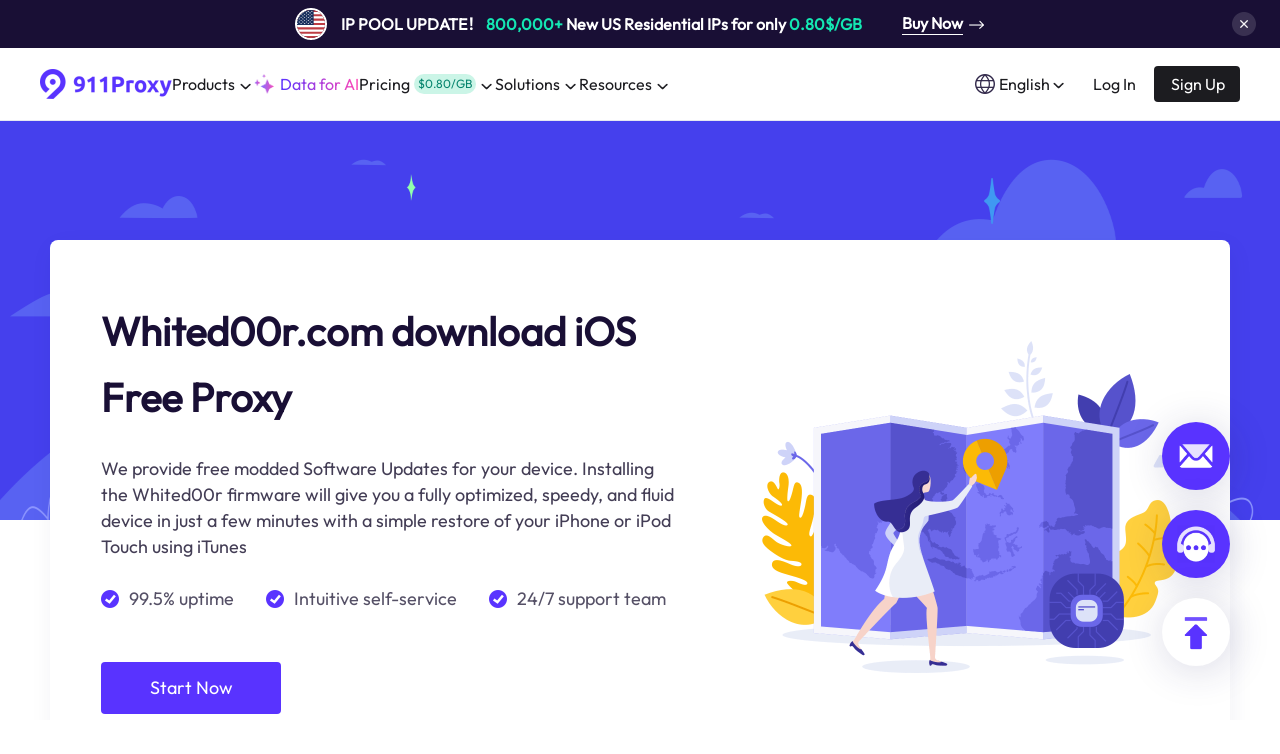

--- FILE ---
content_type: text/html; charset=utf-8
request_url: https://www.911proxy.com/whited00r/
body_size: 13447
content:
<!DOCTYPE html><html lang="en"><head>
    <title>Whited00r.com download iOS Free Proxy</title><meta charset="utf-8"><meta name="viewport" content="width=device-width, initial-scale=1"><meta name="format-detection" content="telephone=no"><meta data-hid="charset" charset="utf-8"><meta data-hid="mobile-web-app-capable" name="mobile-web-app-capable" content="yes"><meta data-hid="apple-mobile-web-app-title" name="apple-mobile-web-app-title" content="911Proxy"><meta data-hid="og:title" name="og:title" property="og:title" content="911Proxy"><meta data-hid="og:site_name" name="og:site_name" property="og:site_name" content="911Proxy"><meta name="robots" content="index, follow"><meta name="googlebot" content="index, follow"><meta itemprop="image" content="https://www.911proxy.com/icon.png"><meta name="author" content="911proxy"><meta name="twitter:card" content="summary"><meta name="twitter:image:src" content="https://www.911proxy.com/icon.png"><meta name="twitter:site" content="911proxy"><meta property="og:locale" content="en-us"><meta data-hid="og:type" property="og:type" content="website"><meta property="og:image" content="https://www.911proxy.com/icon.png"><meta property="og:site_name" content="911proxy"><meta name="applicable-device" content="pc,mobile"><meta data-hid="description" name="description" content="We provide free modded Software Updates for your device. Installing the Whited00r firmware will give you a fully optimized, speedy, and fluid device in just a few minutes with a simple restore of your iPhone or iPod Touch using iTunes"><meta data-hid="keywords" name="keywords" content="whited00r,whited00r.com"><meta itemprop="name" content="Whited00r.com download iOS Free Proxy"><meta name="twitter:title" content="Whited00r.com download iOS Free Proxy"><meta name="twitter:description" content="We provide free modded Software Updates for your device. Installing the Whited00r firmware will give you a fully optimized, speedy, and fluid device in just a few minutes with a simple restore of your iPhone or iPod Touch using iTunes"><meta property="og:title" content="Whited00r.com download iOS Free Proxy"><meta property="og:description" content="We provide free modded Software Updates for your device. Installing the Whited00r firmware will give you a fully optimized, speedy, and fluid device in just a few minutes with a simple restore of your iPhone or iPod Touch using iTunes"><link data-n-head="ssr" rel="icon" type="image/x-icon" href="/favicon.ico"><link data-n-head="ssr" data-hid="shortcut-icon" rel="shortcut icon" href="/_nuxt/icons/icon_64x64.d7e22b.png"><link data-n-head="ssr" data-hid="apple-touch-icon" rel="apple-touch-icon" href="/_nuxt/icons/icon_512x512.d7e22b.png" sizes="512x512"><link data-n-head="ssr" rel="manifest" href="/_nuxt/manifest.8b266bd1.json" data-hid="manifest"><link data-n-head="ssr" rel="alternate" hreflang="x-default" href="https://www.911proxy.com/whited00r/"><link data-n-head="ssr" rel="alternate" hreflang="en" href="https://www.911proxy.com/whited00r/"><link data-n-head="ssr" rel="alternate" hreflang="zh-Hans" href="https://www.911proxy.com/zh-hans/whited00r/"><link data-n-head="ssr" rel="alternate" hreflang="zh-Hant" href="https://www.911proxy.com/zh-hant/whited00r/"><link data-n-head="ssr" rel="alternate" hreflang="vi" href="https://www.911proxy.com/vi/whited00r/"><link data-n-head="ssr" rel="alternate" hreflang="de" href="https://www.911proxy.com/de/whited00r/"><link data-n-head="ssr" rel="alternate" hreflang="id" href="https://www.911proxy.com/id/whited00r/"><link data-n-head="ssr" rel="alternate" hreflang="ru" href="https://www.911proxy.com/ru/whited00r/"><link data-n-head="ssr" rel="alternate" hreflang="hi" href="https://www.911proxy.com/hi/whited00r/"><link data-n-head="ssr" rel="alternate" hreflang="pt" href="https://www.911proxy.com/pt/whited00r/"><link data-n-head="ssr" rel="canonical" href="https://www.911proxy.com/whited00r/"><script data-n-head="ssr" data-hid="bing-uet">(function(w,d,t,r,u){var f,n,i;w[u]=w[u]||[],f=function(){var o={ti:"343191134", enableAutoSpaTracking: true};o.q=w[u],w[u]=new UET(o),w[u].push("pageLoad")},n=d.createElement(t),n.src=r,n.async=1,n.onload=n.onreadystatechange=function(){var s=this.readyState;s&&s!=="loaded"&&s!=="complete"||(f(),n.onload=n.onreadystatechange=null)},i=d.getElementsByTagName(t)[0],i.parentNode.insertBefore(n,i)})(window,document,"script","//bat.bing.com/bat.js","uetq");</script><script data-n-head="ssr" type="text/javascript" src="//widget.trustpilot.com/bootstrap/v5/tp.widget.bootstrap.min.js" async="" defer=""></script><script data-n-head="ssr" src="https://www.googletagmanager.com/gtag/js?id=AW-11292845430" async=""></script><link rel="preload" href="/_nuxt/e8e982a.js" as="script"><link rel="preload" href="/_nuxt/1312343.js" as="script"><link rel="preload" href="/_nuxt/css/bba3582.css" as="style"><link rel="preload" href="/_nuxt/6c6766c.js" as="script"><link rel="preload" href="/_nuxt/css/ce7d7cc.css" as="style"><link rel="preload" href="/_nuxt/5baa3bd.js" as="script"><link rel="preload" href="/_nuxt/b8ba3e4.js" as="script"><link rel="preload" href="/_nuxt/6d5adf3.js" as="script"><link rel="preload" href="/_nuxt/css/c2f70c5.css" as="style"><link rel="preload" href="/_nuxt/57bbd72.js" as="script"><link rel="stylesheet" href="/_nuxt/css/bba3582.css"><link rel="stylesheet" href="/_nuxt/css/ce7d7cc.css"><link rel="stylesheet" href="/_nuxt/css/c2f70c5.css">
  </head>
  <body>
    <div data-server-rendered="true" id="__nuxt"><!----><div id="__layout"><div class="default" data-v-66295daa=""><div class="main" data-v-66295daa=""><div class="adv_hop_box" data-v-66295daa=""><div class="container" data-v-66295daa=""><div class="line" data-v-66295daa=""><div class="item" data-v-66295daa=""><div class="w1200" data-v-66295daa=""><div class="left" data-v-66295daa=""><span class="flag-icon" data-v-66295daa=""><img loading="lazy" src="[data-uri]" alt="911proxy" width="28" height="28" data-v-66295daa=""></span> <div class="text" data-v-66295daa=""><b data-v-66295daa="">IP POOL UPDATE！</b> <span data-v-66295daa="">800,000+</span>
									 New US Residential IPs for only 
									<span data-v-66295daa="">0$/GB</span></div></div> <a href="/pricing/traffic/" data-v-66295daa=""><span data-v-66295daa="">Buy Now</span> <img loading="lazy" src="[data-uri]" alt="911proxy" width="16" height="9" data-v-66295daa=""></a></div></div></div></div> <span class="btn_close" data-v-66295daa=""><img loading="lazy" src="[data-uri]" alt="911proxy" width="24" height="24" data-v-66295daa=""></span></div> <div class="navigation advProp" data-v-305376ac="" data-v-66295daa=""><main class="web" data-v-305376ac=""><div class="main_nav" data-v-305376ac=""><a href="/" class="logo nuxt-link-active" data-v-305376ac=""><img loading="lazy" src="/_nuxt/img/f59a430.png" alt="911proxy" width="132" height="30" data-v-305376ac=""></a> <nav data-v-305376ac=""><div class="navList" data-v-305376ac=""><span class="nav" data-v-305376ac=""><span class="title" data-v-305376ac="">Products</span> <img loading="lazy" src="[data-uri]" alt="911proxy" width="17" height="16" class="down" data-v-305376ac=""> <!----></span> <a href="/unlimited-residential-proxy/" data-v-305376ac=""><img loading="lazy" src="/_nuxt/img/566012a.webp" alt="911proxy" width="20" height="20" data-v-305376ac=""> <span class="gradient" data-v-305376ac="">Data for AI</span></a> <span class="nav" data-v-305376ac=""><span class="title" data-v-305376ac="">Pricing</span> <div class="unit" data-v-305376ac="">$0/GB</div> <img loading="lazy" src="[data-uri]" alt="911proxy" width="17" height="16" class="down" data-v-305376ac=""> <!----></span> <span class="nav" data-v-305376ac=""><a href="/solutions/" class="title" data-v-305376ac="">Solutions </a> <img loading="lazy" src="[data-uri]" alt="911proxy" width="17" height="16" class="down" data-v-305376ac=""> <!----></span> <span class="nav" data-v-305376ac=""><span class="title" data-v-305376ac="">Resources</span> <img loading="lazy" src="[data-uri]" alt="911proxy" width="17" height="16" class="down" data-v-305376ac=""> <!----></span></div></nav></div> <div class="isLogined" data-v-305376ac=""><span class="lang_btn" data-v-305376ac=""><img loading="lazy" src="/_nuxt/img/918a0a7.png" width="20" height="20" alt="language" class="icon" data-v-305376ac=""> <span data-v-305376ac="">English</span> <img loading="lazy" src="[data-uri]" alt="911proxy" width="17" height="16" class="down" data-v-305376ac=""> <!----></span> <div class="noLogin" style="display:;" data-v-305376ac=""><a href="/login/" data-report="Log In" class="btn_login" data-v-305376ac=""><span data-report="Log In" data-v-305376ac="">Log In</span></a> <a href="/register/" data-report="Sign Up" class="btn_register" data-v-305376ac="">Sign Up</a></div> <div class="logined" style="display:none;" data-v-305376ac=""><img loading="lazy" src="/_nuxt/img/d140e64.png" alt="911proxy" width="36" height="36" data-v-305376ac=""> <span data-v-305376ac="">--</span> <img loading="lazy" src="[data-uri]" alt="911proxy" width="17" height="16" class="down" data-v-305376ac=""> <!----></div></div></main> <div class="mobile" data-v-305376ac=""><div class="mobile_nav" data-v-305376ac=""><a href="/" class="logo nuxt-link-active" data-v-305376ac=""><img loading="lazy" src="/_nuxt/img/8a105de.png" alt="911Proxy" width="124" height="28" data-v-305376ac=""></a> <img loading="lazy" src="[data-uri]" alt="911Proxy" width="28" height="28" data-v-305376ac=""></div> <!----></div></div> <div class="statePage" data-v-66295daa=""><div english_name="" class="keywordPage" data-v-494d72ea=""><header data-v-494d72ea=""></header> <div class="banner_mock" data-v-494d72ea=""><div class="banner_left" data-v-494d72ea=""><h1 data-v-494d72ea="">Whited00r.com download iOS Free Proxy</h1> <p data-v-494d72ea="">We provide free modded Software Updates for your device. Installing the Whited00r firmware will give you a fully optimized, speedy, and fluid device in just a few minutes with a simple restore of your iPhone or iPod Touch using iTunes</p> <ul data-v-494d72ea=""><li data-v-494d72ea=""><img loading="lazy" src="[data-uri]" alt="state_yes" width="18" height="18" data-v-494d72ea=""> <span data-v-494d72ea="">99.5% uptime</span></li><li data-v-494d72ea=""><img loading="lazy" src="[data-uri]" alt="state_yes" width="18" height="18" data-v-494d72ea=""> <span data-v-494d72ea="">Intuitive self-service</span></li><li data-v-494d72ea=""><img loading="lazy" src="[data-uri]" alt="state_yes" width="18" height="18" data-v-494d72ea=""> <span data-v-494d72ea="">24/7 support team</span></li></ul> <a href="/login/" class="banner_btn" data-v-494d72ea="">Start Now</a></div> <div class="banner_right" data-v-494d72ea=""><img loading="lazy" decoding="async" src="/_nuxt/img/e357d3a.png" alt="banner_img" width="420" height="332" data-v-494d72ea=""></div></div> <main data-v-494d72ea=""><div class="main_item reverse" data-v-494d72ea=""><div class="text_body" data-v-494d72ea=""><div class="text_body_title" data-v-494d72ea="">All-new iOS7 look and feel</div> <p data-v-494d72ea="">Whited00r 7 brings the look and feel of iOS7 to older devices no longer supported by Apple. Our firmware has been engineered to replicate iOS7 down to the smallest detail. Whited00r's first priority is speed. None of the modifications Whited00r makes to your device will slow it down.</p></div> <img loading="lazy" src="/_nuxt/img/931911a.png" alt="text_img" width="480" height="392" data-v-494d72ea=""></div><div class="main_item" data-v-494d72ea=""><div class="text_body" data-v-494d72ea=""><div class="text_body_title" data-v-494d72ea="">Push Notifications</div> <p data-v-494d72ea=""> Whited00r includes Amazing iOS7-like Push Notifications on the Lockscreen with blur-effect and banner alerts. Touch on the Notification to open the corresponding application. Whited00r also allows you to enable Push Notifications on an unlocked iPhone with a simple Graphic User Interface in Settings that will automate the whole process.</p></div> <img loading="lazy" src="/_nuxt/img/2fb907d.png" alt="text_img" width="480" height="392" data-v-494d72ea=""></div></main> <!----><!----><!----> <div class="targets_all" data-v-494d72ea=""><div class="targets_all_mock" data-v-494d72ea=""><div class="targets_all_title" data-v-494d72ea="">Browse Articles by Keywords</div> <div class="link_target" data-v-494d72ea=""><a href="/buy-sock-proxy/" class="item" data-v-494d72ea=""><div class="text_count" data-v-494d72ea=""><img loading="lazy" src="/_nuxt/img/010a875.png" alt="" width="18" height="18" data-v-494d72ea=""> <span data-v-494d72ea="">buy sock proxy</span></div> <img loading="lazy" src="[data-uri]" alt="" width="24" height="24" data-v-494d72ea=""></a><a href="/buy-proxy-ip-address/" class="item" data-v-494d72ea=""><div class="text_count" data-v-494d72ea=""><img loading="lazy" src="/_nuxt/img/010a875.png" alt="" width="18" height="18" data-v-494d72ea=""> <span data-v-494d72ea="">buy proxy ip address</span></div> <img loading="lazy" src="[data-uri]" alt="" width="24" height="24" data-v-494d72ea=""></a><a href="/buy-mobile-proxy/" class="item" data-v-494d72ea=""><div class="text_count" data-v-494d72ea=""><img loading="lazy" src="/_nuxt/img/010a875.png" alt="" width="18" height="18" data-v-494d72ea=""> <span data-v-494d72ea="">buy mobile proxy</span></div> <img loading="lazy" src="[data-uri]" alt="" width="24" height="24" data-v-494d72ea=""></a><a href="/buy-ip-address-usa/" class="item" data-v-494d72ea=""><div class="text_count" data-v-494d72ea=""><img loading="lazy" src="/_nuxt/img/010a875.png" alt="" width="18" height="18" data-v-494d72ea=""> <span data-v-494d72ea="">buy ip address usa</span></div> <img loading="lazy" src="[data-uri]" alt="" width="24" height="24" data-v-494d72ea=""></a><a href="/buy-cheap-private-proxies/" class="item" data-v-494d72ea=""><div class="text_count" data-v-494d72ea=""><img loading="lazy" src="/_nuxt/img/010a875.png" alt="" width="18" height="18" data-v-494d72ea=""> <span data-v-494d72ea="">buy cheap private proxies</span></div> <img loading="lazy" src="[data-uri]" alt="" width="24" height="24" data-v-494d72ea=""></a><a href="/buy-a-proxy-server/" class="item" data-v-494d72ea=""><div class="text_count" data-v-494d72ea=""><img loading="lazy" src="/_nuxt/img/010a875.png" alt="" width="18" height="18" data-v-494d72ea=""> <span data-v-494d72ea="">buy a proxy server</span></div> <img loading="lazy" src="[data-uri]" alt="" width="24" height="24" data-v-494d72ea=""></a><a href="/best-private-proxy-server/" class="item" data-v-494d72ea=""><div class="text_count" data-v-494d72ea=""><img loading="lazy" src="/_nuxt/img/010a875.png" alt="" width="18" height="18" data-v-494d72ea=""> <span data-v-494d72ea="">best private proxy server</span></div> <img loading="lazy" src="[data-uri]" alt="" width="24" height="24" data-v-494d72ea=""></a><a href="/best-paid-proxy-server/" class="item" data-v-494d72ea=""><div class="text_count" data-v-494d72ea=""><img loading="lazy" src="/_nuxt/img/010a875.png" alt="" width="18" height="18" data-v-494d72ea=""> <span data-v-494d72ea="">best paid proxy server</span></div> <img loading="lazy" src="[data-uri]" alt="" width="24" height="24" data-v-494d72ea=""></a><a href="/socks-5-rotating-residential-proxy/" class="item" data-v-494d72ea=""><div class="text_count" data-v-494d72ea=""><img loading="lazy" src="/_nuxt/img/010a875.png" alt="" width="18" height="18" data-v-494d72ea=""> <span data-v-494d72ea="">socks 5 rotating residential proxy</span></div> <img loading="lazy" src="[data-uri]" alt="" width="24" height="24" data-v-494d72ea=""></a><a href="/socks-5-proxy-list-usa/" class="item" data-v-494d72ea=""><div class="text_count" data-v-494d72ea=""><img loading="lazy" src="/_nuxt/img/010a875.png" alt="" width="18" height="18" data-v-494d72ea=""> <span data-v-494d72ea="">socks 5 proxy list usa</span></div> <img loading="lazy" src="[data-uri]" alt="" width="24" height="24" data-v-494d72ea=""></a><a href="/buy-socks-5-proxy/" class="item" data-v-494d72ea=""><div class="text_count" data-v-494d72ea=""><img loading="lazy" src="/_nuxt/img/010a875.png" alt="" width="18" height="18" data-v-494d72ea=""> <span data-v-494d72ea="">buy socks 5 proxy</span></div> <img loading="lazy" src="[data-uri]" alt="" width="24" height="24" data-v-494d72ea=""></a><a href="/seoranker/" class="item" data-v-494d72ea=""><div class="text_count" data-v-494d72ea=""><img loading="lazy" src="/_nuxt/img/010a875.png" alt="" width="18" height="18" data-v-494d72ea=""> <span data-v-494d72ea="">SEO Proxies to Improve Your Keyword Research</span></div> <img loading="lazy" src="[data-uri]" alt="" width="24" height="24" data-v-494d72ea=""></a><a href="/zyte-smart-proxy-manager/" class="item" data-v-494d72ea=""><div class="text_count" data-v-494d72ea=""><img loading="lazy" src="/_nuxt/img/010a875.png" alt="" width="18" height="18" data-v-494d72ea=""> <span data-v-494d72ea="">zyte smart proxy manager</span></div> <img loading="lazy" src="[data-uri]" alt="" width="24" height="24" data-v-494d72ea=""></a><a href="/zalmos-proxy-usa/" class="item" data-v-494d72ea=""><div class="text_count" data-v-494d72ea=""><img loading="lazy" src="/_nuxt/img/010a875.png" alt="" width="18" height="18" data-v-494d72ea=""> <span data-v-494d72ea="">zalmos proxy usa</span></div> <img loading="lazy" src="[data-uri]" alt="" width="24" height="24" data-v-494d72ea=""></a><a href="/ytproxy/" class="item" data-v-494d72ea=""><div class="text_count" data-v-494d72ea=""><img loading="lazy" src="/_nuxt/img/010a875.png" alt="" width="18" height="18" data-v-494d72ea=""> <span data-v-494d72ea="">ytproxy</span></div> <img loading="lazy" src="[data-uri]" alt="" width="24" height="24" data-v-494d72ea=""></a></div></div></div> <div class="features" data-v-494d72ea=""><div class="features_title" data-v-494d72ea="">Industry-leading Features</div> <div class="features_desc" data-v-494d72ea="">Never get blocked again when scraping data</div> <ul data-v-494d72ea=""><li data-v-494d72ea=""><img loading="lazy" src="/_nuxt/img/f616ad1.png" alt="features0" width="56" height="56" data-v-494d72ea=""> <div class="features_text" data-v-494d72ea=""><div class="features_text_title" data-v-494d72ea="">99.5% Uptime</div> <p data-v-494d72ea="">Highly stable proxy to ensure your experience.</p></div></li><li data-v-494d72ea=""><img loading="lazy" src="/_nuxt/img/cf8c179.png" alt="features1" width="56" height="56" data-v-494d72ea=""> <div class="features_text" data-v-494d72ea=""><div class="features_text_title" data-v-494d72ea="">Ultra Fast Speed</div> <p data-v-494d72ea="">Enjoy very low latencies due to the distributed cloud infrastructure.</p></div></li><li data-v-494d72ea=""><img loading="lazy" src="/_nuxt/img/97f8695.png" alt="features2" width="56" height="56" data-v-494d72ea=""> <div class="features_text" data-v-494d72ea=""><div class="features_text_title" data-v-494d72ea="">High Success Rates</div> <p data-v-494d72ea="">Our technology and proxy network enables you to achieve the highest success rate.</p></div></li><li data-v-494d72ea=""><img loading="lazy" src="/_nuxt/img/c3b59f0.png" alt="features3" width="56" height="56" data-v-494d72ea=""> <div class="features_text" data-v-494d72ea=""><div class="features_text_title" data-v-494d72ea="">Global Coverage</div> <p data-v-494d72ea="">Access a distributed proxy network covering all countries around the world.</p></div></li><li data-v-494d72ea=""><img loading="lazy" src="/_nuxt/img/4ae7105.png" alt="features4" width="56" height="56" data-v-494d72ea=""> <div class="features_text" data-v-494d72ea=""><div class="features_text_title" data-v-494d72ea="">Unlimited Sessions</div> <p data-v-494d72ea="">Scale your projects indefinitely whenever required.</p></div></li><li data-v-494d72ea=""><img loading="lazy" src="/_nuxt/img/7a3e887.png" alt="features5" width="56" height="56" data-v-494d72ea=""> <div class="features_text" data-v-494d72ea=""><div class="features_text_title" data-v-494d72ea="">Easy to Configure</div> <p data-v-494d72ea="">Configure or update settings on your services using our easy-to-use panel or API.</p></div></li></ul></div> <section data-v-494d72ea=""><div class="section_mock" data-v-494d72ea=""><div class="section_title" data-v-494d72ea="">See What Our Users Have to Say</div> <div class="section_desc" data-v-494d72ea="">The best customer experience in the industry</div> <ul data-v-494d72ea=""><li data-v-494d72ea=""><div class="userInfo" data-v-494d72ea=""><img loading="lazy" src="/_nuxt/img/e3c6ba8.png" alt="911proxy" width="60" height="60" data-v-494d72ea=""> <div class="features_text" data-v-494d72ea=""><div class="features_text_title" data-v-494d72ea="">Michael</div> <img loading="lazy" src="[data-uri]" alt="features" width="96" height="16" data-v-494d72ea=""></div></div> <p data-v-494d72ea="">For owning an e-commerce company, the 911proxy really helped us. We were skeptical of their 100% compliant residential proxies, but it works and we're very happy with it.</p></li><li data-v-494d72ea=""><div class="userInfo" data-v-494d72ea=""><img loading="lazy" src="/_nuxt/img/ec5a983.png" alt="911proxy" width="60" height="60" data-v-494d72ea=""> <div class="features_text" data-v-494d72ea=""><div class="features_text_title" data-v-494d72ea="">Max Eddy</div> <img loading="lazy" src="[data-uri]" alt="features" width="96" height="16" data-v-494d72ea=""></div></div> <p data-v-494d72ea="">We have replaced the old proxy-based infrastructure with API links provided by 911proxy.The service is very fast and reliable. We are getting better now.</p></li><li data-v-494d72ea=""><div class="userInfo" data-v-494d72ea=""><img loading="lazy" src="/_nuxt/img/11ca950.png" alt="911proxy" width="60" height="60" data-v-494d72ea=""> <div class="features_text" data-v-494d72ea=""><div class="features_text_title" data-v-494d72ea="">Sam Chui</div> <img loading="lazy" src="[data-uri]" alt="features" width="96" height="16" data-v-494d72ea=""></div></div> <p data-v-494d72ea="">We need access to residential IPs that can be flexibly targeted in order to be able to reliably analyze price accuracy, as some advertisers adjust their price display based on the user'slocation. Very satisfied with the results.</p></li></ul></div></section> <!----> <div class="TopBlog" data-v-494d72ea=""><div class="title" data-v-494d72ea="">911Proxy Blog</div> <p class="desc" data-v-494d72ea="">Your destination for proxy news, how-to guides, and the latest on our proxy tech.</p> <div class="Blog_box" data-v-494d72ea=""></div> <a href="/blog/" class="Blog_btn" data-v-494d72ea="">View All</a></div></div></div> <div class="aside_connect" data-v-270319f2="" data-v-66295daa=""><a href="/cdn-cgi/l/email-protection#65161015150a1711255c545415170a1d1c4b060a08" rel="nofollow" target="_blank" class="connect" data-v-270319f2=""><img loading="lazy" src="/image/email.png" alt="911proxy" width="68" height="68" data-v-270319f2=""> <div class="dialog" data-v-270319f2=""><div class="bock" data-v-270319f2=""><div class="label" data-v-270319f2="">Contact us with email</div> <div class="value" data-v-270319f2=""><span class="__cf_email__" data-cfemail="e1929491918e9395a1d8d0d091938e9998cf828e8c">[email&#160;protected]</span></div></div></div></a> <div class="connect" data-v-270319f2=""><img loading="lazy" src="/image/intercom.png" alt="911proxy" width="68" height="68" data-v-270319f2=""></div> <div class="connect top" data-v-270319f2=""><img loading="lazy" src="/image/top.png" alt="911proxy" width="68" height="68" data-v-270319f2=""></div> <div class="popup" style="display:none;" data-v-270319f2=""><img loading="lazy" width="48" height="48" src="/_nuxt/img/b80f2d8.png" alt="911proxy" data-v-270319f2=""> <div class="title" data-v-270319f2="">Contact us with email</div> <p data-v-270319f2=""><a href="/cdn-cgi/l/email-protection" class="__cf_email__" data-cfemail="0f7c7a7f7f607d7b4f363e3e7f7d607776216c6062">[email&#160;protected]</a></p> <div class="subtitle" data-v-270319f2="">We will reply you via email within 24h</div> <ul data-v-270319f2=""><li data-v-270319f2="">
					1. Provide your account number or email
				</li><li data-v-270319f2="">
					2. If the purchase has not been received, please provide your order number and payment screenshot
				</li><li data-v-270319f2="">
					3. If it cannot be used, please provide: IP, port, access address, usage method (API/account password) error prompt screenshot
				</li><li data-v-270319f2="">
					 4. If you can’t buy it, please provide the corresponding prompt screenshot/video
				</li></ul> <img loading="lazy" src="[data-uri]" width="24" height="24" alt="911proxy" class="close" data-v-270319f2=""></div></div> <!----> <div class="ServerCheck" data-v-66295daa=""></div> <div class="popup" style="display:none;" data-v-286ed30c="" data-v-66295daa=""><div class="dialog" data-v-286ed30c=""><header data-v-286ed30c="">
			Welcome to 
			<span data-v-286ed30c="">911Proxy!</span></header> <p data-v-286ed30c="">
			911Proxy is committed to becoming your most reliable business partner! Contact support to get 
			<span data-v-286ed30c="">512M</span>
			free traffic to trail!  
		</p> <ul data-v-286ed30c=""><li data-v-286ed30c=""><img loading="lazy" src="/_nuxt/img/24ad149.png" alt="911proxy" width="40" height="40" data-v-286ed30c=""> <div data-v-286ed30c="">Customizable Packages </div></li><li data-v-286ed30c=""><img loading="lazy" src="/_nuxt/img/35a3ef8.png" alt="911proxy" width="40" height="40" data-v-286ed30c=""> <div data-v-286ed30c="">High Quality Proxies</div></li><li data-v-286ed30c=""><img loading="lazy" src="/_nuxt/img/6008964.png" alt="911proxy" width="40" height="40" data-v-286ed30c=""> <div data-v-286ed30c="">Professional Technical Team</div></li></ul> <div class="btn" data-v-286ed30c=""><a href="/register/" data-report="Sign Up" class="register" data-v-286ed30c="">Register now</a> <div data-report="Contact Us" class="contact" data-v-286ed30c="">Contact us for 512M free traffic</div></div> <div class="checkbox" data-v-286ed30c=""><input type="checkbox" data-v-286ed30c=""> <label data-v-286ed30c="">Check to no longer show this popup.</label></div> <img loading="lazy" width="133" height="170" src="/_nuxt/img/2cb26e9.png" alt="911proxy" class="hot" data-v-286ed30c=""> <img loading="lazy" src="[data-uri]" width="26" height="26" alt="911proxy" class="close" data-v-286ed30c=""></div></div></div> <div data-fetch-key="data-v-034f719a:0" class="footerView" data-v-034f719a="" data-v-66295daa=""><div class="w1200" data-v-034f719a=""><nav data-v-034f719a=""><section class="footer_logo" data-v-034f719a=""><img loading="lazy" src="/_nuxt/img/fc5080a.png" alt="911proxy" width="142" height="32" class="logo" data-v-034f719a=""> <p data-v-034f719a="">Faster, Stronger, Reliable.</p> <div class="contact" data-v-034f719a=""><div class="contact_title" data-v-034f719a="">Connect with us</div> <div class="list" data-v-034f719a=""><a href="https://twitter.com/911_Proxy" rel="nofollow" target="_blank" aria-label="Twitter" data-v-034f719a=""><div class="arrow Twitter" data-v-034f719a=""></div></a><a href="https://www.youtube.com/channel/UCSPcB7WWwl2jtCsgbSMM21w" rel="nofollow" target="_blank" aria-label="YouTube" data-v-034f719a=""><div class="arrow YouTube" data-v-034f719a=""></div></a><a href="https://www.g2.com/users/911_proxy" rel="nofollow" target="_blank" aria-label="g2" data-v-034f719a=""><div class="arrow g2" data-v-034f719a=""></div></a><a href="https://www.instagram.com/911proxyproxy/" rel="nofollow" target="_blank" aria-label="Instagram" data-v-034f719a=""><div class="arrow Instagram" data-v-034f719a=""></div></a></div></div></section> <div class="footer_right" data-v-034f719a=""><div class="item" data-v-034f719a=""><div class="header" data-v-034f719a=""><div class="text" data-v-034f719a="">Products</div> <img loading="lazy" src="[data-uri]" alt="911proxy" width="22" height="22" data-v-034f719a=""></div> <div class="content" data-v-034f719a=""><div class="list" data-v-034f719a=""><a href="/pricing/traffic/" data-v-034f719a="">
								Residential Proxies
								<span class="hot" data-v-034f719a="">Popular</span></a><a href="/pricing/unlimited/" data-v-034f719a="">
								Unlimited Residential Proxies
								<!----></a><a href="/pricing/static/" data-v-034f719a="">
								Static Residential Proxies
								<!----></a><a href="/pricing/datacenter/" data-v-034f719a="">
								Static Data Center Proxies
								<!----></a><a href="/pricing/rotating/" data-v-034f719a="">
								Long Acting ISP Proxies
								<!----></a><a href="/pricing/web-scraper/" data-v-034f719a="">
								Web Scraper API
								<span class="plae" data-v-034f719a="">Free trial</span></a> <!----> <!----> <!----></div></div></div><div class="item" data-v-034f719a=""><div class="header" data-v-034f719a=""><div class="text" data-v-034f719a="">Features</div> <img loading="lazy" src="[data-uri]" alt="911proxy" width="22" height="22" data-v-034f719a=""></div> <div class="content" data-v-034f719a=""><div class="list" data-v-034f719a=""><a href="/proxyfree/" data-v-034f719a="">
								Free Proxy List
								<!----></a><a href="/proxychecker/" data-v-034f719a="">
								Proxy Checker
								<!----></a><a href="/isp/" data-v-034f719a="">
								Proxies by ISP
								<!----></a><a href="/croxyproxy/" data-v-034f719a="">
								CroxyProxy
								<!----></a><a href="/proxysite/" data-v-034f719a="">
								ProxySite
								<!----></a> <!----> <!----> <!----></div></div></div><div class="item" data-v-034f719a=""><div class="header" data-v-034f719a=""><div class="text" data-v-034f719a="">Use Cases</div> <img loading="lazy" src="[data-uri]" alt="911proxy" width="22" height="22" data-v-034f719a=""></div> <div class="content" data-v-034f719a=""><div class="list" data-v-034f719a=""><a href="/application/brand/" data-v-034f719a="">
								Brand Protection
								<!----></a><a href="/application/testing/" data-v-034f719a="">
								Market Web Testing
								<!----></a><a href="/application/market/" data-v-034f719a="">
								Market Research
								<!----></a><a href="/application/ad/" data-v-034f719a="">
								Ad Verification
								<!----></a><a href="/application/crawling/" data-v-034f719a="">
								Crawling &amp; Indexing
								<!----></a><a href="/solutions/" data-v-034f719a="">
								View All Use Cases
								<!----></a> <!----> <!----> <!----></div></div></div><div class="item" data-v-034f719a=""><div class="header" data-v-034f719a=""><div class="text" data-v-034f719a="">Resources</div> <img loading="lazy" src="[data-uri]" alt="911proxy" width="22" height="22" data-v-034f719a=""></div> <div class="content" data-v-034f719a=""><div class="list" data-v-034f719a=""><a href="/user/" data-v-034f719a="">
								Documentation
								<!----></a><a href="/user/" data-v-034f719a="">
								User Guide
								<!----></a><a href="/faq/" data-v-034f719a="">
								FAQ
								<!----></a><a href="/locations/" data-v-034f719a="">
								Locations
								<!----></a><a href="/blog/" data-v-034f719a="">
								Blog
								<!----></a> <a href="/911proxy-vs-bright-data-alternative/" data-v-034f719a="">
								911Proxy vs Bright Data
							</a> <a href="/911proxy-and-proxy-for-adspower/" data-v-034f719a="">
								911Proxy and AdsPower
							</a> <a href="/crawler-911proxy-vs-oxylabs-api/" data-v-034f719a="">
								Crawler 911Proxy vs Oxylabs
							</a></div></div></div><div class="item" data-v-034f719a=""><div class="header" data-v-034f719a=""><div class="text" data-v-034f719a="">Company</div> <img loading="lazy" src="[data-uri]" alt="911proxy" width="22" height="22" data-v-034f719a=""></div> <div class="content" data-v-034f719a=""><div class="list" data-v-034f719a=""><a href="/promotion/" data-v-034f719a="">
								Affiliate Program
								<!----></a><a href="/enterprise/" data-v-034f719a="">
								Enterprise Service
								<!----></a><a href="/clause/" data-v-034f719a="">
								AML Compliance Program
								<!----></a><a href="/policy/" data-v-034f719a="">
								Refund Policy
								<!----></a><a href="/privacy/" data-v-034f719a="">
								Privacy Policy
								<!----></a> <!----> <!----> <!----></div></div></div></div></nav> <!----> <div class="footer" data-v-034f719a=""><div class="text" data-v-034f719a=""><div class="info" data-v-034f719a=""><div data-v-034f719a="">SHENGTIAN NETWORK TECHNOLOGY CO., LIMITED</div> <div data-v-034f719a="">ROOM 1009 10/F FRONT BLOCK, MINGSANGINDUSTRIAL BUILDING, 19 HING YIP STREET KWUN TONG KL</div></div> <div class="tips" data-v-034f719a=""><img loading="lazy" src="[data-uri]" alt="911proxy" width="18" height="18" data-v-034f719a=""> <span data-v-034f719a="">Due to policy, this service is not available in mainland China. Thank you for your understanding!</span></div></div> <div class="locale" data-v-034f719a=""><div class="language" data-v-034f719a=""><div class="trigger" data-v-034f719a=""><span data-v-034f719a="">English</span> <svg fill="none" viewBox="0 0 16 16" width="1em" height="1em" class="t-icon t-icon-chevron-down" data-v-034f719a=""><path fill="currentColor" d="M3.54 6.46l.92-.92L8 9.08l3.54-3.54.92.92L8 10.92 3.54 6.46z" fill-opacity="0.9" data-v-034f719a=""></path></svg></div> <!----></div> <img loading="lazy" src="/_nuxt/img/0b7fb2d.webp" alt="911proxy" width="204" height="24" class="method" data-v-034f719a=""></div></div></div></div></div></div></div><script data-cfasync="false" src="/cdn-cgi/scripts/5c5dd728/cloudflare-static/email-decode.min.js"></script><script>window.__NUXT__=(function(a,b,c,d,e,f,g,h,i,j){return {layout:"default",data:[{component:"keyword",detailData:{recs:[{id:8725,title:"buy sock proxy",path:"buy-sock-proxy"},{id:8724,title:"buy proxy ip address",path:"buy-proxy-ip-address"},{id:8723,title:"buy mobile proxy",path:"buy-mobile-proxy"},{id:8722,title:"buy ip address usa",path:"buy-ip-address-usa"},{id:8721,title:"buy cheap private proxies",path:"buy-cheap-private-proxies"},{id:8720,title:"buy a proxy server",path:"buy-a-proxy-server"},{id:8719,title:"best private proxy server",path:"best-private-proxy-server"},{id:8718,title:"best paid proxy server",path:"best-paid-proxy-server"},{id:8717,title:"socks 5 rotating residential proxy",path:"socks-5-rotating-residential-proxy"},{id:8716,title:"socks 5 proxy list usa",path:"socks-5-proxy-list-usa"},{id:8715,title:"buy socks 5 proxy",path:"buy-socks-5-proxy"},{id:8713,title:"SEO Proxies to Improve Your Keyword Research",path:"seoranker"},{id:8693,title:"zyte smart proxy manager",path:"zyte-smart-proxy-manager"},{id:8692,title:"zalmos proxy usa",path:"zalmos-proxy-usa"},{id:8691,title:c,path:c}],articles:[],spec:{id:8734,site_id:10,path:"whited00r",page_title:d,keywords:"whited00r,whited00r.com",intro:"Whited00r is the biggest community of iOS modding and firmware cooking in the world. Here you will find full support for all Apple devices equipped with the ARMv6 CPU: iPhone 2G & 3G, iPod Touch 1G, 2G.",desc:"We provide free modded Software Updates for your device. Installing the Whited00r firmware will give you a fully optimized, speedy, and fluid device in just a few minutes with a simple restore of your iPhone or iPod Touch using iTunes",title:d,subtitle:"Whited00r iOS Community Custom Firmware",section_list:[{name:"All-new iOS7 look and feel",info:"Whited00r 7 brings the look and feel of iOS7 to older devices no longer supported by Apple. Our firmware has been engineered to replicate iOS7 down to the smallest detail. Whited00r's first priority is speed. None of the modifications Whited00r makes to your device will slow it down."},{name:"Push Notifications",info:" Whited00r includes Amazing iOS7-like Push Notifications on the Lockscreen with blur-effect and banner alerts. Touch on the Notification to open the corresponding application. Whited00r also allows you to enable Push Notifications on an unlocked iPhone with a simple Graphic User Interface in Settings that will automate the whole process."},{name:"Multiple Stores for Applications ",info:"Whited00r provides access to both the official AppStore and Cydia. Whited00r also offers a unique service called AppTimeMachine. This exclusive service contains many applications that dropped support for older devices"}],faq_list:[{title:"How to Whited00r 7 Install Guide 2024?",info:e,content:e,path:a},{title:"What's new and how to use whited00r?",info:f,content:f,path:g}],create_time:"2024-01-22 15:23:15",status:g}}}],fetch:{"data-v-034f719a:0":{links:[],browser:{key:"proxy-for-adspower",title:"Supercharge Your AdsPower with 911 Proxy",description:"Combine AdsPower’s industry-leading browser isolation with the authenticity of 911 Proxy's real residential IPs. Build the ultimate, undetectable solution for secure, scalable multi-account management.",brand_name:"AdsPower",brand_logo:"https:\u002F\u002Fstatic.911proxy.com\u002Farticle\u002F202509\u002Fa955596694789841d7348ef8472632f7.png"},comparison:{key:"bright-data-alternative",title:"Power & Precision, With an Experience You'll Love",description:"Tired of the typical enterprise complexity? As a trusted partner renowned for the best customer experience, 911Proxy delivers the power you need with the support you deserve. Get superior street-level targeting and a developer-first approach, backed by our 90M+ residential IP network.",brand_name:"Bright Data",brand_logo:"https:\u002F\u002Fstatic.911proxy.com\u002Farticle\u002F202509\u002Fba8c317d16dc7fbad40ff2f356856c3a.png"},scraper:{key:"oxylabs-api",title:"Get Any Public Web Data, Without the Complexity",description:"911 Proxy's Scraping API handles proxy management, anti-blocking, and CAPTCHAs, so you can get the data you need, hassle-free.",brand_name:"Oxylabs",brand_logo:"https:\u002F\u002Fstatic.911proxy.com\u002Farticle\u002F202509\u002F5e0f6977b596be4cc61aa059577555de.png"},contact:[{id_name:"Twitter",href:"https:\u002F\u002Ftwitter.com\u002F911_Proxy"},{id_name:"YouTube",href:"https:\u002F\u002Fwww.youtube.com\u002Fchannel\u002FUCSPcB7WWwl2jtCsgbSMM21w"},{id_name:"g2",href:"https:\u002F\u002Fwww.g2.com\u002Fusers\u002F911_proxy"},{id_name:"Instagram",href:"https:\u002F\u002Fwww.instagram.com\u002F911proxyproxy\u002F"}],active:void 0,activePopup:h}},error:b,state:{product_List:[],unitPrice:{"9":a,"11":a,"12":a,"14":a,"18":a,"25":a,"27":a,"28":a},rebateInfo:{first_rebate_proportion:i,rebate_proportion:i,code:"******"},advTopPropShow:j,notify_unread_List:[],ratioList:[],restricted:h,activeTreeItem:b,i18n:{routeParams:{}}},serverRendered:j,routePath:"\u002Fwhited00r\u002F",config:{_app:{basePath:"\u002F",assetsPath:"\u002F_nuxt\u002F",cdnURL:b}},__i18n:{langs:{}}}}(0,null,"ytproxy","Whited00r.com download iOS Free Proxy","Please download Whited00r Normal version if you can legitimately activate you device via iTunes AND you don’t need carrier unlock. You do not need the unlocked version if your device is factory unlocked (as Italian iPhone 3G) or you are using the iPhone with the official carrier that sold you the device. All other users should choose Whited00r Unlocked firmwares because they need carrier unlock. Whited00r firmwares preserve your iPhone 3G baseband. Whited00r Unlocked firmware works perfectly on iPad Baseband 6.15.00, but we suggest to downgrade it following this guide: Baseband Unlock","Installing Whited00r is safe: you can reinstall the Apple original firmware in just one click if you don't like our custom firmware.",1,false,"0.10",true));</script><script src="/_nuxt/e8e982a.js" defer=""></script><script src="/_nuxt/b8ba3e4.js" defer=""></script><script src="/_nuxt/6d5adf3.js" defer=""></script><script src="/_nuxt/57bbd72.js" defer=""></script><script src="/_nuxt/1312343.js" defer=""></script><script src="/_nuxt/6c6766c.js" defer=""></script><script src="/_nuxt/5baa3bd.js" defer=""></script>
  

<script defer src="https://static.cloudflareinsights.com/beacon.min.js/vcd15cbe7772f49c399c6a5babf22c1241717689176015" integrity="sha512-ZpsOmlRQV6y907TI0dKBHq9Md29nnaEIPlkf84rnaERnq6zvWvPUqr2ft8M1aS28oN72PdrCzSjY4U6VaAw1EQ==" data-cf-beacon='{"version":"2024.11.0","token":"c96197313ddb47cf8c622bd61370ff4b","r":1,"server_timing":{"name":{"cfCacheStatus":true,"cfEdge":true,"cfExtPri":true,"cfL4":true,"cfOrigin":true,"cfSpeedBrain":true},"location_startswith":null}}' crossorigin="anonymous"></script>
</body></html>

--- FILE ---
content_type: text/css; charset=UTF-8
request_url: https://www.911proxy.com/_nuxt/css/bba3582.css
body_size: 29039
content:
:root{--td-screen-xs:320px;--td-screen-sm:768px;--td-screen-md:992px;--td-screen-lg:1200px;--td-screen-xl:1400px;--td-screen-xxl:1880px}.narrow-scrollbar{scrollbar-color:var(--td-scrollbar-color) transparent;scrollbar-width:thin}.narrow-scrollbar::-webkit-scrollbar{width:8px;height:8px}.narrow-scrollbar::-webkit-scrollbar-thumb{border:2px solid transparent;background-clip:content-box;background-color:var(--td-scrollbar-color);border-radius:15px}.narrow-scrollbar::-webkit-scrollbar-thumb:horizontal:hover,.narrow-scrollbar::-webkit-scrollbar-thumb:vertical:hover{background-color:var(--td-scrollbar-hover-color)}.t-fake-arrow path{transition:d .2s;stroke:currentcolor}.t-fake-arrow--active path{d:path("M3.75 10.2002L7.99274 5.7998L12.2361 10.0425")}.t-slide-down-enter-active,.t-slide-down-leave-active{transition:height .2s cubic-bezier(.38,0,.24,1)}:root,:root[theme-mode=light]{--td-brand-color-1:#f2f3ff;--td-brand-color-2:#d9e1ff;--td-brand-color-3:#b5c7ff;--td-brand-color-4:#8eabff;--td-brand-color-5:#618dff;--td-brand-color-6:#366ef4;--td-brand-color-7:#0052d9;--td-brand-color-8:#003cab;--td-brand-color-9:#002a7c;--td-brand-color-10:#001a57;--td-warning-color-1:#fff1e9;--td-warning-color-2:#ffd9c2;--td-warning-color-3:#ffb98c;--td-warning-color-4:#fa9550;--td-warning-color-5:#e37318;--td-warning-color-6:#be5a00;--td-warning-color-7:#954500;--td-warning-color-8:#713300;--td-warning-color-9:#532300;--td-warning-color-10:#3b1700;--td-error-color-1:#fff0ed;--td-error-color-2:#ffd8d2;--td-error-color-3:#ffb9b0;--td-error-color-4:#ff9285;--td-error-color-5:#f6685d;--td-error-color-6:#d54941;--td-error-color-7:#ad352f;--td-error-color-8:#881f1c;--td-error-color-9:#68070a;--td-error-color-10:#490002;--td-success-color-1:#e3f9e9;--td-success-color-2:#c6f3d7;--td-success-color-3:#92dab2;--td-success-color-4:#56c08d;--td-success-color-5:#2ba471;--td-success-color-6:#008858;--td-success-color-7:#006c45;--td-success-color-8:#005334;--td-success-color-9:#003b23;--td-success-color-10:#002515;--td-gray-color-1:#f3f3f3;--td-gray-color-2:#eee;--td-gray-color-3:#e8e8e8;--td-gray-color-4:#ddd;--td-gray-color-5:#c6c6c6;--td-gray-color-6:#a6a6a6;--td-gray-color-7:#8b8b8b;--td-gray-color-8:#777;--td-gray-color-9:#5e5e5e;--td-gray-color-10:#4b4b4b;--td-gray-color-11:#393939;--td-gray-color-12:#2c2c2c;--td-gray-color-13:#242424;--td-gray-color-14:#181818;--td-font-white-1:#fff;--td-font-white-2:hsla(0,0%,100%,0.55);--td-font-white-3:hsla(0,0%,100%,0.35);--td-font-white-4:hsla(0,0%,100%,0.22);--td-font-gray-1:rgba(0,0,0,0.9);--td-font-gray-2:rgba(0,0,0,0.6);--td-font-gray-3:rgba(0,0,0,0.4);--td-font-gray-4:rgba(0,0,0,0.26);--td-brand-color:var(--td-brand-color-7);--td-warning-color:var(--td-warning-color-5);--td-error-color:var(--td-error-color-6);--td-success-color:var(--td-success-color-5);--td-brand-color-hover:var(--td-brand-color-6);--td-brand-color-focus:var(--td-brand-color-2);--td-brand-color-active:var(--td-brand-color-8);--td-brand-color-disabled:var(--td-brand-color-3);--td-brand-color-light:var(--td-brand-color-1);--td-brand-color-light-hover:var(--td-brand-color-2);--td-warning-color-hover:var(--td-warning-color-4);--td-warning-color-focus:var(--td-warning-color-2);--td-warning-color-active:var(--td-warning-color-6);--td-warning-color-disabled:var(--td-warning-color-3);--td-warning-color-light:var(--td-warning-color-1);--td-warning-color-light-hover:var(--td-warning-color-2);--td-error-color-hover:var(--td-error-color-5);--td-error-color-focus:var(--td-error-color-2);--td-error-color-active:var(--td-error-color-7);--td-error-color-disabled:var(--td-error-color-3);--td-error-color-light:var(--td-error-color-1);--td-error-color-light-hover:var(--td-error-color-2);--td-success-color-hover:var(--td-success-color-4);--td-success-color-focus:var(--td-success-color-2);--td-success-color-active:var(--td-success-color-6);--td-success-color-disabled:var(--td-success-color-3);--td-success-color-light:var(--td-success-color-1);--td-success-color-light-hover:var(--td-success-color-2);--td-mask-active:rgba(0,0,0,0.6);--td-mask-disabled:hsla(0,0%,100%,0.6);--td-bg-color-page:var(--td-gray-color-2);--td-bg-color-container:#fff;--td-bg-color-container-hover:var(--td-gray-color-1);--td-bg-color-container-active:var(--td-gray-color-3);--td-bg-color-container-select:#fff;--td-bg-color-secondarycontainer:var(--td-gray-color-1);--td-bg-color-secondarycontainer-hover:var(--td-gray-color-2);--td-bg-color-secondarycontainer-active:var(--td-gray-color-4);--td-bg-color-component:var(--td-gray-color-3);--td-bg-color-component-hover:var(--td-gray-color-4);--td-bg-color-component-active:var(--td-gray-color-6);--td-bg-color-secondarycomponent:var(--td-gray-color-4);--td-bg-color-secondarycomponent-hover:var(--td-gray-color-5);--td-bg-color-secondarycomponent-active:var(--td-gray-color-6);--td-bg-color-component-disabled:var(--td-gray-color-2);--td-bg-color-specialcomponent:#fff;--td-text-color-primary:var(--td-font-gray-1);--td-text-color-secondary:var(--td-font-gray-2);--td-text-color-placeholder:var(--td-font-gray-3);--td-text-color-disabled:var(--td-font-gray-4);--td-text-color-anti:#fff;--td-text-color-brand:var(--td-brand-color-7);--td-text-color-link:var(--td-brand-color-8);--td-border-level-1-color:var(--td-gray-color-3);--td-component-stroke:var(--td-gray-color-3);--td-border-level-2-color:var(--td-gray-color-4);--td-component-border:var(--td-gray-color-4);--td-shadow-1:0 1px 10px rgba(0,0,0,0.05),0 4px 5px rgba(0,0,0,0.08),0 2px 4px -1px rgba(0,0,0,0.12);--td-shadow-2:0 3px 14px 2px rgba(0,0,0,0.05),0 8px 10px 1px rgba(0,0,0,0.06),0 5px 5px -3px rgba(0,0,0,0.1);--td-shadow-3:0 6px 30px 5px rgba(0,0,0,0.05),0 16px 24px 2px rgba(0,0,0,0.04),0 8px 10px -5px rgba(0,0,0,0.08);--td-shadow-inset-top:inset 0 0.5px 0 #dcdcdc;--td-shadow-inset-right:inset 0.5px 0 0 #dcdcdc;--td-shadow-inset-bottom:inset 0 -0.5px 0 #dcdcdc;--td-shadow-inset-left:inset -0.5px 0 0 #dcdcdc;--td-table-shadow-color:rgba(0,0,0,0.08);--td-scrollbar-color:rgba(0,0,0,0.1);--td-scrollbar-hover-color:rgba(0,0,0,0.3);--td-scroll-track-color:#fff}:root[theme-mode=dark]{--td-brand-color-1:#1b2f51;--td-brand-color-2:#173463;--td-brand-color-3:#143975;--td-brand-color-4:#103d88;--td-brand-color-5:#0d429a;--td-brand-color-6:#054bbe;--td-brand-color-7:#2667d4;--td-brand-color-8:#4582e6;--td-brand-color-9:#699ef5;--td-brand-color-10:#96bbf8;--td-warning-color-1:#4f2a1d;--td-warning-color-2:#582f21;--td-warning-color-3:#733c23;--td-warning-color-4:#a75d2b;--td-warning-color-5:#cf6e2d;--td-warning-color-6:#dc7633;--td-warning-color-7:#e8935c;--td-warning-color-8:#ecbf91;--td-warning-color-9:#eed7bf;--td-warning-color-10:#f3e9dc;--td-error-color-1:#472324;--td-error-color-2:#5e2a2d;--td-error-color-3:#703439;--td-error-color-4:#83383e;--td-error-color-5:#a03f46;--td-error-color-6:#c64751;--td-error-color-7:#de6670;--td-error-color-8:#ec888e;--td-error-color-9:#edb1b6;--td-error-color-10:#eeced0;--td-success-color-1:#193a2a;--td-success-color-2:#1a4230;--td-success-color-3:#17533d;--td-success-color-4:#0d7a55;--td-success-color-5:#059465;--td-success-color-6:#43af8a;--td-success-color-7:#46bf96;--td-success-color-8:#80d2b6;--td-success-color-9:#b4e1d3;--td-success-color-10:#deede8;--td-gray-color-1:#f3f3f3;--td-gray-color-2:#eee;--td-gray-color-3:#e8e8e8;--td-gray-color-4:#ddd;--td-gray-color-5:#c6c6c6;--td-gray-color-6:#a6a6a6;--td-gray-color-7:#8b8b8b;--td-gray-color-8:#777;--td-gray-color-9:#5e5e5e;--td-gray-color-10:#4b4b4b;--td-gray-color-11:#393939;--td-gray-color-12:#2c2c2c;--td-gray-color-13:#242424;--td-gray-color-14:#181818;--td-font-white-1:hsla(0,0%,100%,0.9);--td-font-white-2:hsla(0,0%,100%,0.55);--td-font-white-3:hsla(0,0%,100%,0.35);--td-font-white-4:hsla(0,0%,100%,0.22);--td-font-gray-1:rgba(0,0,0,0.9);--td-font-gray-2:rgba(0,0,0,0.6);--td-font-gray-3:rgba(0,0,0,0.4);--td-font-gray-4:rgba(0,0,0,0.26);--td-brand-color:var(--td-brand-color-8);--td-warning-color:var(--td-warning-color-5);--td-error-color:var(--td-error-color-6);--td-success-color:var(--td-success-color-5);--td-brand-color-hover:var(--td-brand-color-7);--td-brand-color-focus:var(--td-brand-color-2);--td-brand-color-active:var(--td-brand-color-9);--td-brand-color-disabled:var(--td-brand-color-3);--td-brand-color-light:var(--td-brand-color-1);--td-brand-color-light-hover:var(--td-brand-color-2);--td-warning-color-hover:var(--td-warning-color-4);--td-warning-color-focus:var(--td-warning-color-2);--td-warning-color-active:var(--td-warning-color-6);--td-warning-color-disabled:var(--td-warning-color-3);--td-warning-color-light:var(--td-warning-color-1);--td-warning-color-light-hover:var(--td-warning-color-2);--td-error-color-hover:var(--td-error-color-5);--td-error-color-focus:var(--td-error-color-2);--td-error-color-active:var(--td-error-color-7);--td-error-color-disabled:var(--td-error-color-3);--td-error-color-light:var(--td-error-color-1);--td-error-color-light-hover:var(--td-error-color-2);--td-success-color-hover:var(--td-success-color-4);--td-success-color-focus:var(--td-success-color-2);--td-success-color-active:var(--td-success-color-6);--td-success-color-disabled:var(--td-success-color-3);--td-success-color-light:var(--td-success-color-1);--td-success-color-light-hover:var(--td-success-color-2);--td-mask-active:rgba(0,0,0,0.4);--td-mask-disabled:rgba(0,0,0,0.6);--td-bg-color-page:var(--td-gray-color-14);--td-bg-color-container:var(--td-gray-color-13);--td-bg-color-container-hover:var(--td-gray-color-12);--td-bg-color-container-active:var(--td-gray-color-10);--td-bg-color-container-select:var(--td-gray-color-9);--td-bg-color-secondarycontainer:var(--td-gray-color-12);--td-bg-color-secondarycontainer-hover:var(--td-gray-color-11);--td-bg-color-secondarycontainer-active:var(--td-gray-color-9);--td-bg-color-component:var(--td-gray-color-11);--td-bg-color-component-hover:var(--td-gray-color-10);--td-bg-color-component-active:var(--td-gray-color-9);--td-bg-color-secondarycomponent:var(--td-gray-color-10);--td-bg-color-secondarycomponent-hover:var(--td-gray-color-9);--td-bg-color-secondarycomponent-active:var(--td-gray-color-8);--td-bg-color-component-disabled:var(--td-gray-color-12);--td-bg-color-specialcomponent:transparent;--td-text-color-primary:var(--td-font-white-1);--td-text-color-secondary:var(--td-font-white-2);--td-text-color-placeholder:var(--td-font-white-3);--td-text-color-disabled:var(--td-font-white-4);--td-text-color-anti:#fff;--td-text-color-brand:var(--td-brand-color-8);--td-text-color-link:var(--td-brand-color-8);--td-border-level-1-color:var(--td-gray-color-11);--td-component-stroke:var(--td-gray-color-11);--td-border-level-2-color:var(--td-gray-color-9);--td-component-border:var(--td-gray-color-9);--td-shadow-1:0 4px 6px rgba(0,0,0,0.06),0 1px 10px rgba(0,0,0,0.08),0 2px 4px rgba(0,0,0,0.12);--td-shadow-2:0 8px 10px rgba(0,0,0,0.12),0 3px 14px rgba(0,0,0,0.1),0 5px 5px rgba(0,0,0,0.16);--td-shadow-3:0 16px 24px rgba(0,0,0,0.14),0 6px 30px rgba(0,0,0,0.12),0 8px 10px rgba(0,0,0,0.2);--td-shadow-inset-top:inset 0 0.5px 0 #5e5e5e;--td-shadow-inset-right:inset 0.5px 0 0 #5e5e5e;--td-shadow-inset-bottom:inset 0 -0.5px 0 #5e5e5e;--td-shadow-inset-left:inset -0.5px 0 0 #5e5e5e;--td-table-shadow-color:rgba(0,0,0,0.55);--td-scrollbar-color:hsla(0,0%,100%,0.1);--td-scrollbar-hover-color:hsla(0,0%,100%,0.3);--td-scroll-track-color:#333}:root{--td-radius-small:2px;--td-radius-default:3px;--td-radius-medium:6px;--td-radius-large:9px;--td-radius-extraLarge:12px;--td-radius-round:999px;--td-radius-circle:50%;--td-font-family:PingFang SC,Microsoft YaHei,Arial Regular;--td-font-family-medium:PingFang SC,Microsoft YaHei,Arial Medium;--td-font-size-link-small:12px;--td-font-size-link-medium:14px;--td-font-size-link-large:16px;--td-font-size-mark-small:12px;--td-font-size-mark-medium:14px;--td-font-size-body-small:12px;--td-font-size-body-medium:14px;--td-font-size-body-large:16px;--td-font-size-title-small:14px;--td-font-size-title-medium:16px;--td-font-size-title-large:20px;--td-font-size-headline-small:24px;--td-font-size-headline-medium:28px;--td-font-size-headline-large:36px;--td-font-size-display-medium:48px;--td-font-size-display-large:64px;--td-line-height-link-small:20px;--td-line-height-link-medium:22px;--td-line-height-link-large:24px;--td-line-height-mark-small:20px;--td-line-height-mark-medium:22px;--td-line-height-body-small:20px;--td-line-height-body-medium:22px;--td-line-height-body-large:24px;--td-line-height-title-small:22px;--td-line-height-title-medium:24px;--td-line-height-title-large:28px;--td-line-height-headline-small:32px;--td-line-height-headline-medium:36px;--td-line-height-headline-large:44px;--td-line-height-display-medium:56px;--td-line-height-display-large:72px;--td-font-link-small:var(--td-font-size-link-small)/var(--td-line-height-link-small) var(--td-font-family);--td-font-link-medium:var(--td-font-size-link-medium)/var(--td-line-height-link-medium) var(--td-font-family);--td-font-link-large:var(--td-font-size-link-large)/var(--td-line-height-link-large) var(--td-font-family);--td-font-mark-small:600 var(--td-font-size-mark-small)/var(--td-line-height-mark-small) var(--td-font-family);--td-font-mark-medium:600 var(--td-font-size-mark-medium)/var(--td-line-height-mark-medium) var(--td-font-family);--td-font-body-small:var(--td-font-size-body-small)/var(--td-line-height-body-small) var(--td-font-family);--td-font-body-medium:var(--td-font-size-body-medium)/var(--td-line-height-body-medium) var(--td-font-family);--td-font-body-large:var(--td-font-size-body-large)/var(--td-line-height-body-large) var(--td-font-family);--td-font-title-small:600 var(--td-font-size-title-small)/var(--td-line-height-title-small) var(--td-font-family);--td-font-title-medium:600 var(--td-font-size-title-medium)/var(--td-line-height-title-medium) var(--td-font-family);--td-font-title-large:600 var(--td-font-size-title-large)/var(--td-line-height-title-large) var(--td-font-family);--td-font-headline-small:600 var(--td-font-size-headline-small)/var(--td-line-height-headline-small) var(--td-font-family);--td-font-headline-medium:600 var(--td-font-size-headline-medium)/var(--td-line-height-headline-medium) var(--td-font-family);--td-font-headline-large:600 var(--td-font-size-headline-large)/var(--td-line-height-headline-large) var(--td-font-family);--td-font-display-medium:600 var(--td-font-size-display-medium)/var(--td-line-height-display-medium) var(--td-font-family);--td-font-display-large:600 var(--td-font-size-display-large)/var(--td-line-height-display-large) var(--td-font-family);--td-size-1:2px;--td-size-2:4px;--td-size-3:6px;--td-size-4:8px;--td-size-5:12px;--td-size-6:16px;--td-size-7:20px;--td-size-8:24px;--td-size-9:28px;--td-size-10:32px;--td-size-11:36px;--td-size-12:40px;--td-size-13:48px;--td-size-14:56px;--td-size-15:64px;--td-size-16:72px;--td-comp-size-xxxs:var(--td-size-6);--td-comp-size-xxs:var(--td-size-7);--td-comp-size-xs:var(--td-size-8);--td-comp-size-s:var(--td-size-9);--td-comp-size-m:var(--td-size-10);--td-comp-size-l:var(--td-size-11);--td-comp-size-xl:var(--td-size-12);--td-comp-size-xxl:var(--td-size-13);--td-comp-size-xxxl:var(--td-size-14);--td-comp-size-xxxxl:var(--td-size-15);--td-comp-size-xxxxxl:var(--td-size-16);--td-pop-padding-s:var(--td-size-2);--td-pop-padding-m:var(--td-size-3);--td-pop-padding-l:var(--td-size-4);--td-pop-padding-xl:var(--td-size-5);--td-pop-padding-xxl:var(--td-size-6);--td-comp-paddingLR-xxs:var(--td-size-1);--td-comp-paddingLR-xs:var(--td-size-2);--td-comp-paddingLR-s:var(--td-size-4);--td-comp-paddingLR-m:var(--td-size-5);--td-comp-paddingLR-l:var(--td-size-6);--td-comp-paddingLR-xl:var(--td-size-8);--td-comp-paddingLR-xxl:var(--td-size-10);--td-comp-paddingTB-xxs:var(--td-size-1);--td-comp-paddingTB-xs:var(--td-size-2);--td-comp-paddingTB-s:var(--td-size-4);--td-comp-paddingTB-m:var(--td-size-5);--td-comp-paddingTB-l:var(--td-size-6);--td-comp-paddingTB-xl:var(--td-size-8);--td-comp-paddingTB-xxl:var(--td-size-10);--td-comp-margin-xxs:var(--td-size-1);--td-comp-margin-xs:var(--td-size-2);--td-comp-margin-s:var(--td-size-4);--td-comp-margin-m:var(--td-size-5);--td-comp-margin-l:var(--td-size-6);--td-comp-margin-xl:var(--td-size-7);--td-comp-margin-xxl:var(--td-size-8);--td-comp-margin-xxxl:var(--td-size-10);--td-comp-margin-xxxxl:var(--td-size-12)}.t-button{font:var(--td-font-body-medium);color:var(--td-text-color-primary);box-sizing:border-box;margin:0;padding:0;list-style:none;position:relative;z-index:0;overflow:hidden;font-size:var(--td-font-body-medium);outline:none;border:1px solid transparent;background-color:transparent;cursor:pointer;display:inline-flex;align-items:center;justify-content:center;vertical-align:middle;white-space:nowrap;border-radius:var(--td-radius-default);transition:all .2s linear;touch-action:manipulation;text-decoration:none}.t-button .t-button__text,.t-button .t-icon{position:relative;z-index:1;display:inline-flex}.t-button .t-icon,.t-button .t-loading{font-size:var(--td-font-size-body-large)}.t-button .t-icon+.t-button__text:not(:empty),.t-button .t-loading+.t-button__text:not(:empty){margin-left:8px}.t-button .t-button__suffix:not(:empty){display:inline-flex;margin-left:8px}.t-button--variant-base{color:var(--td-text-color-anti);height:var(--td-comp-size-m);font:var(--td-font-body-medium);padding-left:calc(var(--td-comp-paddingLR-l) - 1px);padding-right:calc(var(--td-comp-paddingLR-l) - 1px);background-color:var(--td-bg-color-component);border-color:var(--td-bg-color-component);color:var(--td-text-color-primary)}.t-button--variant-base .t-icon,.t-button--variant-base .t-loading{font-size:var(--td-font-size-body-large)}.t-button--variant-base:hover{background-color:var(--td-bg-color-component-hover)}.t-button--variant-base.t-is-loading{background-color:var(--td-bg-color-component)}.t-button--variant-base.t-is-disabled{background-color:var(--td-bg-color-component-disabled)}.t-button--variant-base:hover{border-color:var(--td-bg-color-component-hover)}.t-button--variant-base.t-is-loading{border-color:var(--td-bg-color-component)}.t-button--variant-base.t-is-disabled{border-color:var(--td-bg-color-component-disabled)}.t-button--variant-base.t-is-loading,.t-button--variant-base:hover{color:var(--td-text-color-primary)}.t-button--variant-base.t-is-disabled{color:var(--td-text-color-disabled)}.t-button--variant-base.t-button--theme-primary{color:var(--td-text-color-anti);background-color:var(--td-brand-color);border-color:var(--td-brand-color)}.t-button--variant-base.t-button--theme-primary:hover{background-color:var(--td-brand-color-hover)}.t-button--variant-base.t-button--theme-primary.t-is-loading{background-color:var(--td-brand-color)}.t-button--variant-base.t-button--theme-primary.t-is-disabled{background-color:var(--td-brand-color-disabled)}.t-button--variant-base.t-button--theme-primary:hover{border-color:var(--td-brand-color-hover)}.t-button--variant-base.t-button--theme-primary.t-is-loading{border-color:var(--td-brand-color)}.t-button--variant-base.t-button--theme-primary.t-is-disabled{border-color:var(--td-brand-color-disabled)}.t-button--variant-base.t-button--theme-success{color:var(--td-text-color-anti);background-color:var(--td-success-color);border-color:var(--td-success-color)}.t-button--variant-base.t-button--theme-success:hover{background-color:var(--td-success-color-hover)}.t-button--variant-base.t-button--theme-success.t-is-loading{background-color:var(--td-success-color)}.t-button--variant-base.t-button--theme-success.t-is-disabled{background-color:var(--td-success-color-disabled)}.t-button--variant-base.t-button--theme-success:hover{border-color:var(--td-success-color-hover)}.t-button--variant-base.t-button--theme-success.t-is-loading{border-color:var(--td-success-color)}.t-button--variant-base.t-button--theme-success.t-is-disabled{border-color:var(--td-success-color-disabled)}.t-button--variant-base.t-button--theme-warning{color:var(--td-text-color-anti);background-color:var(--td-warning-color);border-color:var(--td-warning-color)}.t-button--variant-base.t-button--theme-warning:hover{background-color:var(--td-warning-color-hover)}.t-button--variant-base.t-button--theme-warning.t-is-loading{background-color:var(--td-warning-color)}.t-button--variant-base.t-button--theme-warning.t-is-disabled{background-color:var(--td-warning-color-disabled)}.t-button--variant-base.t-button--theme-warning:hover{border-color:var(--td-warning-color-hover)}.t-button--variant-base.t-button--theme-warning.t-is-loading{border-color:var(--td-warning-color)}.t-button--variant-base.t-button--theme-warning.t-is-disabled{border-color:var(--td-warning-color-disabled)}.t-button--variant-base.t-button--theme-danger{color:var(--td-text-color-anti);background-color:var(--td-error-color);border-color:var(--td-error-color)}.t-button--variant-base.t-button--theme-danger:hover{background-color:var(--td-error-color-hover)}.t-button--variant-base.t-button--theme-danger.t-is-loading{background-color:var(--td-error-color)}.t-button--variant-base.t-button--theme-danger.t-is-disabled{background-color:var(--td-error-color-disabled)}.t-button--variant-base.t-button--theme-danger:hover{border-color:var(--td-error-color-hover)}.t-button--variant-base.t-button--theme-danger.t-is-loading{border-color:var(--td-error-color)}.t-button--variant-base.t-button--theme-danger.t-is-disabled{border-color:var(--td-error-color-disabled)}.t-button--variant-base.t-button--ghost{background-color:transparent;color:var(--td-text-color-anti);border-color:var(--td-text-color-anti)}.t-button--variant-base.t-button--ghost.t-is-loading,.t-button--variant-base.t-button--ghost:active,.t-button--variant-base.t-button--ghost:hover{background-color:transparent}.t-button--variant-base.t-button--ghost.t-is-disabled{background-color:hsla(0,0%,100%,.22)}.t-button--variant-base.t-button--ghost:hover{color:var(--td-brand-color-hover)}.t-button--variant-base.t-button--ghost:active{color:var(--td-brand-color-active)}.t-button--variant-base.t-button--ghost.t-is-loading{color:var(--td-text-color-anti)}.t-button--variant-base.t-button--ghost.t-is-disabled{color:hsla(0,0%,100%,.22)}.t-button--variant-base.t-button--ghost:hover{border-color:var(--td-brand-color-hover)}.t-button--variant-base.t-button--ghost:active{border-color:var(--td-brand-color-active)}.t-button--variant-base.t-button--ghost.t-is-loading{border-color:var(--td-text-color-anti)}.t-button--variant-base.t-button--ghost.t-is-disabled{border-color:hsla(0,0%,100%,.22);background-color:transparent}.t-button--variant-base.t-button--ghost.t-button--theme-primary{color:var(--td-brand-color);border-color:var(--td-brand-color)}.t-button--variant-base.t-button--ghost.t-button--theme-primary:hover{color:var(--td-brand-color-hover)}.t-button--variant-base.t-button--ghost.t-button--theme-primary:active{color:var(--td-brand-color-active)}.t-button--variant-base.t-button--ghost.t-button--theme-primary.t-is-loading{color:var(--td-brand-color)}.t-button--variant-base.t-button--ghost.t-button--theme-primary.t-is-disabled{color:hsla(0,0%,100%,.22)}.t-button--variant-base.t-button--ghost.t-button--theme-primary:hover{border-color:var(--td-brand-color-hover)}.t-button--variant-base.t-button--ghost.t-button--theme-primary:active{border-color:var(--td-brand-color-active)}.t-button--variant-base.t-button--ghost.t-button--theme-primary.t-is-loading{border-color:var(--td-brand-color)}.t-button--variant-base.t-button--ghost.t-button--theme-primary.t-is-disabled{border-color:hsla(0,0%,100%,.22);background-color:transparent}.t-button--variant-base.t-button--ghost.t-button--theme-success{color:var(--td-success-color);border-color:var(--td-success-color)}.t-button--variant-base.t-button--ghost.t-button--theme-success:hover{color:var(--td-success-color-hover)}.t-button--variant-base.t-button--ghost.t-button--theme-success:active{color:var(--td-success-color-active)}.t-button--variant-base.t-button--ghost.t-button--theme-success.t-is-loading{color:var(--td-success-color)}.t-button--variant-base.t-button--ghost.t-button--theme-success.t-is-disabled{color:hsla(0,0%,100%,.22)}.t-button--variant-base.t-button--ghost.t-button--theme-success:hover{border-color:var(--td-success-color-hover)}.t-button--variant-base.t-button--ghost.t-button--theme-success:active{border-color:var(--td-success-color-active)}.t-button--variant-base.t-button--ghost.t-button--theme-success.t-is-loading{border-color:var(--td-success-color)}.t-button--variant-base.t-button--ghost.t-button--theme-success.t-is-disabled{border-color:hsla(0,0%,100%,.22);background-color:transparent}.t-button--variant-base.t-button--ghost.t-button--theme-warning{color:var(--td-warning-color);border-color:var(--td-warning-color)}.t-button--variant-base.t-button--ghost.t-button--theme-warning:hover{color:var(--td-warning-color-hover)}.t-button--variant-base.t-button--ghost.t-button--theme-warning:active{color:var(--td-warning-color-active)}.t-button--variant-base.t-button--ghost.t-button--theme-warning.t-is-loading{color:var(--td-warning-color)}.t-button--variant-base.t-button--ghost.t-button--theme-warning.t-is-disabled{color:hsla(0,0%,100%,.22)}.t-button--variant-base.t-button--ghost.t-button--theme-warning:hover{border-color:var(--td-warning-color-hover)}.t-button--variant-base.t-button--ghost.t-button--theme-warning:active{border-color:var(--td-warning-color-active)}.t-button--variant-base.t-button--ghost.t-button--theme-warning.t-is-loading{border-color:var(--td-warning-color)}.t-button--variant-base.t-button--ghost.t-button--theme-warning.t-is-disabled{border-color:hsla(0,0%,100%,.22);background-color:transparent}.t-button--variant-base.t-button--ghost.t-button--theme-danger{color:var(--td-error-color);border-color:var(--td-error-color)}.t-button--variant-base.t-button--ghost.t-button--theme-danger:hover{color:var(--td-error-color-hover)}.t-button--variant-base.t-button--ghost.t-button--theme-danger:active{color:var(--td-error-color-active)}.t-button--variant-base.t-button--ghost.t-button--theme-danger.t-is-loading{color:var(--td-error-color)}.t-button--variant-base.t-button--ghost.t-button--theme-danger.t-is-disabled{color:hsla(0,0%,100%,.22)}.t-button--variant-base.t-button--ghost.t-button--theme-danger:hover{border-color:var(--td-error-color-hover)}.t-button--variant-base.t-button--ghost.t-button--theme-danger:active{border-color:var(--td-error-color-active)}.t-button--variant-base.t-button--ghost.t-button--theme-danger.t-is-loading{border-color:var(--td-error-color)}.t-button--variant-base.t-button--ghost.t-button--theme-danger.t-is-disabled{border-color:hsla(0,0%,100%,.22);background-color:transparent}.t-button--variant-outline{height:var(--td-comp-size-m);font:var(--td-font-body-medium);padding-left:calc(var(--td-comp-paddingLR-l) - 1px);padding-right:calc(var(--td-comp-paddingLR-l) - 1px);color:var(--td-text-color-primary);background-color:var(--td-bg-color-specialcomponent);border-color:var(--td-border-level-2-color)}.t-button--variant-outline .t-icon,.t-button--variant-outline .t-loading{font-size:var(--td-font-size-body-large)}.t-button--variant-outline:hover{color:var(--td-brand-color-hover)}.t-button--variant-outline.t-is-loading{color:var(--td-text-color-primary)}.t-button--variant-outline.t-is-disabled{color:var(--td-text-color-disabled)}.t-button--variant-outline.t-is-loading,.t-button--variant-outline:hover{background-color:var(--td-bg-color-specialcomponent)}.t-button--variant-outline.t-is-disabled{background-color:var(--td-bg-color-component-disabled)}.t-button--variant-outline:hover{border-color:var(--td-brand-color-hover)}.t-button--variant-outline.t-is-disabled,.t-button--variant-outline.t-is-loading{border-color:var(--td-border-level-2-color)}.t-button--variant-outline.t-button--theme-primary{color:var(--td-brand-color);border-color:var(--td-brand-color)}.t-button--variant-outline.t-button--theme-primary:hover{color:var(--td-brand-color-hover)}.t-button--variant-outline.t-button--theme-primary.t-is-loading{color:var(--td-brand-color)}.t-button--variant-outline.t-button--theme-primary.t-is-disabled{color:var(--td-brand-color-disabled)}.t-button--variant-outline.t-button--theme-primary:hover{border-color:var(--td-brand-color-hover)}.t-button--variant-outline.t-button--theme-primary.t-is-loading{border-color:var(--td-brand-color)}.t-button--variant-outline.t-button--theme-primary.t-is-disabled{border-color:var(--td-brand-color-disabled)}.t-button--variant-outline.t-button--theme-success{color:var(--td-success-color);border-color:var(--td-success-color)}.t-button--variant-outline.t-button--theme-success:hover{color:var(--td-success-color-hover)}.t-button--variant-outline.t-button--theme-success.t-is-loading{color:var(--td-success-color)}.t-button--variant-outline.t-button--theme-success.t-is-disabled{color:var(--td-success-color-disabled)}.t-button--variant-outline.t-button--theme-success:hover{border-color:var(--td-success-color-hover)}.t-button--variant-outline.t-button--theme-success.t-is-loading{border-color:var(--td-success-color)}.t-button--variant-outline.t-button--theme-success.t-is-disabled{border-color:var(--td-success-color-disabled)}.t-button--variant-outline.t-button--theme-warning{color:var(--td-warning-color);border-color:var(--td-warning-color)}.t-button--variant-outline.t-button--theme-warning:hover{color:var(--td-warning-color-hover)}.t-button--variant-outline.t-button--theme-warning.t-is-loading{color:var(--td-warning-color)}.t-button--variant-outline.t-button--theme-warning.t-is-disabled{color:var(--td-warning-color-disabled)}.t-button--variant-outline.t-button--theme-warning:hover{border-color:var(--td-warning-color-hover)}.t-button--variant-outline.t-button--theme-warning.t-is-loading{border-color:var(--td-warning-color)}.t-button--variant-outline.t-button--theme-warning.t-is-disabled{border-color:var(--td-warning-color-disabled)}.t-button--variant-outline.t-button--theme-danger{color:var(--td-error-color);border-color:var(--td-error-color)}.t-button--variant-outline.t-button--theme-danger:hover{color:var(--td-error-color-hover)}.t-button--variant-outline.t-button--theme-danger.t-is-loading{color:var(--td-error-color)}.t-button--variant-outline.t-button--theme-danger.t-is-disabled{color:var(--td-error-color-disabled)}.t-button--variant-outline.t-button--theme-danger:hover{border-color:var(--td-error-color-hover)}.t-button--variant-outline.t-button--theme-danger.t-is-loading{border-color:var(--td-error-color)}.t-button--variant-outline.t-button--theme-danger.t-is-disabled{border-color:var(--td-error-color-disabled)}.t-button--variant-outline.t-button--ghost{background-color:transparent;color:var(--td-text-color-anti);border-color:var(--td-text-color-anti)}.t-button--variant-outline.t-button--ghost.t-is-loading,.t-button--variant-outline.t-button--ghost:active,.t-button--variant-outline.t-button--ghost:hover{background-color:transparent}.t-button--variant-outline.t-button--ghost.t-is-disabled{background-color:hsla(0,0%,100%,.22)}.t-button--variant-outline.t-button--ghost:hover{color:var(--td-brand-color-hover)}.t-button--variant-outline.t-button--ghost:active{color:var(--td-brand-color-active)}.t-button--variant-outline.t-button--ghost.t-is-loading{color:var(--td-text-color-anti)}.t-button--variant-outline.t-button--ghost.t-is-disabled{color:hsla(0,0%,100%,.22)}.t-button--variant-outline.t-button--ghost:hover{border-color:var(--td-brand-color-hover)}.t-button--variant-outline.t-button--ghost:active{border-color:var(--td-brand-color-active)}.t-button--variant-outline.t-button--ghost.t-is-loading{border-color:var(--td-text-color-anti)}.t-button--variant-outline.t-button--ghost.t-is-disabled{border-color:hsla(0,0%,100%,.22);background-color:transparent}.t-button--variant-outline.t-button--ghost.t-button--theme-primary{color:var(--td-brand-color);border-color:var(--td-brand-color)}.t-button--variant-outline.t-button--ghost.t-button--theme-primary:hover{color:var(--td-brand-color-hover)}.t-button--variant-outline.t-button--ghost.t-button--theme-primary:active{color:var(--td-brand-color-active)}.t-button--variant-outline.t-button--ghost.t-button--theme-primary.t-is-loading{color:var(--td-brand-color)}.t-button--variant-outline.t-button--ghost.t-button--theme-primary.t-is-disabled{color:hsla(0,0%,100%,.22)}.t-button--variant-outline.t-button--ghost.t-button--theme-primary:hover{border-color:var(--td-brand-color-hover)}.t-button--variant-outline.t-button--ghost.t-button--theme-primary:active{border-color:var(--td-brand-color-active)}.t-button--variant-outline.t-button--ghost.t-button--theme-primary.t-is-loading{border-color:var(--td-brand-color)}.t-button--variant-outline.t-button--ghost.t-button--theme-primary.t-is-disabled{border-color:hsla(0,0%,100%,.22);background-color:transparent}.t-button--variant-outline.t-button--ghost.t-button--theme-success{color:var(--td-success-color);border-color:var(--td-success-color)}.t-button--variant-outline.t-button--ghost.t-button--theme-success:hover{color:var(--td-success-color-hover)}.t-button--variant-outline.t-button--ghost.t-button--theme-success:active{color:var(--td-success-color-active)}.t-button--variant-outline.t-button--ghost.t-button--theme-success.t-is-loading{color:var(--td-success-color)}.t-button--variant-outline.t-button--ghost.t-button--theme-success.t-is-disabled{color:hsla(0,0%,100%,.22)}.t-button--variant-outline.t-button--ghost.t-button--theme-success:hover{border-color:var(--td-success-color-hover)}.t-button--variant-outline.t-button--ghost.t-button--theme-success:active{border-color:var(--td-success-color-active)}.t-button--variant-outline.t-button--ghost.t-button--theme-success.t-is-loading{border-color:var(--td-success-color)}.t-button--variant-outline.t-button--ghost.t-button--theme-success.t-is-disabled{border-color:hsla(0,0%,100%,.22);background-color:transparent}.t-button--variant-outline.t-button--ghost.t-button--theme-warning{color:var(--td-warning-color);border-color:var(--td-warning-color)}.t-button--variant-outline.t-button--ghost.t-button--theme-warning:hover{color:var(--td-warning-color-hover)}.t-button--variant-outline.t-button--ghost.t-button--theme-warning:active{color:var(--td-warning-color-active)}.t-button--variant-outline.t-button--ghost.t-button--theme-warning.t-is-loading{color:var(--td-warning-color)}.t-button--variant-outline.t-button--ghost.t-button--theme-warning.t-is-disabled{color:hsla(0,0%,100%,.22)}.t-button--variant-outline.t-button--ghost.t-button--theme-warning:hover{border-color:var(--td-warning-color-hover)}.t-button--variant-outline.t-button--ghost.t-button--theme-warning:active{border-color:var(--td-warning-color-active)}.t-button--variant-outline.t-button--ghost.t-button--theme-warning.t-is-loading{border-color:var(--td-warning-color)}.t-button--variant-outline.t-button--ghost.t-button--theme-warning.t-is-disabled{border-color:hsla(0,0%,100%,.22);background-color:transparent}.t-button--variant-outline.t-button--ghost.t-button--theme-danger{color:var(--td-error-color);border-color:var(--td-error-color)}.t-button--variant-outline.t-button--ghost.t-button--theme-danger:hover{color:var(--td-error-color-hover)}.t-button--variant-outline.t-button--ghost.t-button--theme-danger:active{color:var(--td-error-color-active)}.t-button--variant-outline.t-button--ghost.t-button--theme-danger.t-is-loading{color:var(--td-error-color)}.t-button--variant-outline.t-button--ghost.t-button--theme-danger.t-is-disabled{color:hsla(0,0%,100%,.22)}.t-button--variant-outline.t-button--ghost.t-button--theme-danger:hover{border-color:var(--td-error-color-hover)}.t-button--variant-outline.t-button--ghost.t-button--theme-danger:active{border-color:var(--td-error-color-active)}.t-button--variant-outline.t-button--ghost.t-button--theme-danger.t-is-loading{border-color:var(--td-error-color)}.t-button--variant-outline.t-button--ghost.t-button--theme-danger.t-is-disabled{border-color:hsla(0,0%,100%,.22);background-color:transparent}.t-button--variant-dashed{height:var(--td-comp-size-m);font:var(--td-font-body-medium);padding-left:calc(var(--td-comp-paddingLR-l) - 1px);padding-right:calc(var(--td-comp-paddingLR-l) - 1px);color:var(--td-text-color-primary);background-color:var(--td-bg-color-specialcomponent);border-color:var(--td-border-level-2-color);border-style:dashed}.t-button--variant-dashed .t-icon,.t-button--variant-dashed .t-loading{font-size:var(--td-font-size-body-large)}.t-button--variant-dashed:hover{color:var(--td-brand-color-hover)}.t-button--variant-dashed.t-is-loading{color:var(--td-text-color-primary)}.t-button--variant-dashed.t-is-disabled{color:var(--td-text-color-disabled)}.t-button--variant-dashed.t-is-loading,.t-button--variant-dashed:hover{background-color:var(--td-bg-color-specialcomponent)}.t-button--variant-dashed.t-is-disabled{background-color:var(--td-bg-color-component-disabled)}.t-button--variant-dashed:hover{border-color:var(--td-brand-color-hover)}.t-button--variant-dashed.t-is-disabled,.t-button--variant-dashed.t-is-loading{border-color:var(--td-border-level-2-color)}.t-button--variant-dashed.t-button--theme-primary{color:var(--td-brand-color);border-color:var(--td-brand-color)}.t-button--variant-dashed.t-button--theme-primary:hover{color:var(--td-brand-color-hover)}.t-button--variant-dashed.t-button--theme-primary.t-is-loading{color:var(--td-brand-color)}.t-button--variant-dashed.t-button--theme-primary.t-is-disabled{color:var(--td-brand-color-disabled)}.t-button--variant-dashed.t-button--theme-primary:hover{border-color:var(--td-brand-color-hover)}.t-button--variant-dashed.t-button--theme-primary.t-is-loading{border-color:var(--td-brand-color)}.t-button--variant-dashed.t-button--theme-primary.t-is-disabled{border-color:var(--td-brand-color-disabled)}.t-button--variant-dashed.t-button--theme-success{color:var(--td-success-color);border-color:var(--td-success-color)}.t-button--variant-dashed.t-button--theme-success:hover{color:var(--td-success-color-hover)}.t-button--variant-dashed.t-button--theme-success.t-is-loading{color:var(--td-success-color)}.t-button--variant-dashed.t-button--theme-success.t-is-disabled{color:var(--td-success-color-disabled)}.t-button--variant-dashed.t-button--theme-success:hover{border-color:var(--td-success-color-hover)}.t-button--variant-dashed.t-button--theme-success.t-is-loading{border-color:var(--td-success-color)}.t-button--variant-dashed.t-button--theme-success.t-is-disabled{border-color:var(--td-success-color-disabled)}.t-button--variant-dashed.t-button--theme-warning{color:var(--td-warning-color);border-color:var(--td-warning-color)}.t-button--variant-dashed.t-button--theme-warning:hover{color:var(--td-warning-color-hover)}.t-button--variant-dashed.t-button--theme-warning.t-is-loading{color:var(--td-warning-color)}.t-button--variant-dashed.t-button--theme-warning.t-is-disabled{color:var(--td-warning-color-disabled)}.t-button--variant-dashed.t-button--theme-warning:hover{border-color:var(--td-warning-color-hover)}.t-button--variant-dashed.t-button--theme-warning.t-is-loading{border-color:var(--td-warning-color)}.t-button--variant-dashed.t-button--theme-warning.t-is-disabled{border-color:var(--td-warning-color-disabled)}.t-button--variant-dashed.t-button--theme-danger{color:var(--td-error-color);border-color:var(--td-error-color)}.t-button--variant-dashed.t-button--theme-danger:hover{color:var(--td-error-color-hover)}.t-button--variant-dashed.t-button--theme-danger.t-is-loading{color:var(--td-error-color)}.t-button--variant-dashed.t-button--theme-danger.t-is-disabled{color:var(--td-error-color-disabled)}.t-button--variant-dashed.t-button--theme-danger:hover{border-color:var(--td-error-color-hover)}.t-button--variant-dashed.t-button--theme-danger.t-is-loading{border-color:var(--td-error-color)}.t-button--variant-dashed.t-button--theme-danger.t-is-disabled{border-color:var(--td-error-color-disabled)}.t-button--variant-dashed.t-button--ghost{background-color:transparent;color:var(--td-text-color-anti);border-color:var(--td-text-color-anti)}.t-button--variant-dashed.t-button--ghost.t-is-loading,.t-button--variant-dashed.t-button--ghost:active,.t-button--variant-dashed.t-button--ghost:hover{background-color:transparent}.t-button--variant-dashed.t-button--ghost.t-is-disabled{background-color:hsla(0,0%,100%,.22)}.t-button--variant-dashed.t-button--ghost:hover{color:var(--td-brand-color-hover)}.t-button--variant-dashed.t-button--ghost:active{color:var(--td-brand-color-active)}.t-button--variant-dashed.t-button--ghost.t-is-loading{color:var(--td-text-color-anti)}.t-button--variant-dashed.t-button--ghost.t-is-disabled{color:hsla(0,0%,100%,.22)}.t-button--variant-dashed.t-button--ghost:hover{border-color:var(--td-brand-color-hover)}.t-button--variant-dashed.t-button--ghost:active{border-color:var(--td-brand-color-active)}.t-button--variant-dashed.t-button--ghost.t-is-loading{border-color:var(--td-text-color-anti)}.t-button--variant-dashed.t-button--ghost.t-is-disabled{border-color:hsla(0,0%,100%,.22);background-color:transparent}.t-button--variant-dashed.t-button--ghost.t-button--theme-primary{color:var(--td-brand-color);border-color:var(--td-brand-color)}.t-button--variant-dashed.t-button--ghost.t-button--theme-primary:hover{color:var(--td-brand-color-hover)}.t-button--variant-dashed.t-button--ghost.t-button--theme-primary:active{color:var(--td-brand-color-active)}.t-button--variant-dashed.t-button--ghost.t-button--theme-primary.t-is-loading{color:var(--td-brand-color)}.t-button--variant-dashed.t-button--ghost.t-button--theme-primary.t-is-disabled{color:hsla(0,0%,100%,.22)}.t-button--variant-dashed.t-button--ghost.t-button--theme-primary:hover{border-color:var(--td-brand-color-hover)}.t-button--variant-dashed.t-button--ghost.t-button--theme-primary:active{border-color:var(--td-brand-color-active)}.t-button--variant-dashed.t-button--ghost.t-button--theme-primary.t-is-loading{border-color:var(--td-brand-color)}.t-button--variant-dashed.t-button--ghost.t-button--theme-primary.t-is-disabled{border-color:hsla(0,0%,100%,.22);background-color:transparent}.t-button--variant-dashed.t-button--ghost.t-button--theme-success{color:var(--td-success-color);border-color:var(--td-success-color)}.t-button--variant-dashed.t-button--ghost.t-button--theme-success:hover{color:var(--td-success-color-hover)}.t-button--variant-dashed.t-button--ghost.t-button--theme-success:active{color:var(--td-success-color-active)}.t-button--variant-dashed.t-button--ghost.t-button--theme-success.t-is-loading{color:var(--td-success-color)}.t-button--variant-dashed.t-button--ghost.t-button--theme-success.t-is-disabled{color:hsla(0,0%,100%,.22)}.t-button--variant-dashed.t-button--ghost.t-button--theme-success:hover{border-color:var(--td-success-color-hover)}.t-button--variant-dashed.t-button--ghost.t-button--theme-success:active{border-color:var(--td-success-color-active)}.t-button--variant-dashed.t-button--ghost.t-button--theme-success.t-is-loading{border-color:var(--td-success-color)}.t-button--variant-dashed.t-button--ghost.t-button--theme-success.t-is-disabled{border-color:hsla(0,0%,100%,.22);background-color:transparent}.t-button--variant-dashed.t-button--ghost.t-button--theme-warning{color:var(--td-warning-color);border-color:var(--td-warning-color)}.t-button--variant-dashed.t-button--ghost.t-button--theme-warning:hover{color:var(--td-warning-color-hover)}.t-button--variant-dashed.t-button--ghost.t-button--theme-warning:active{color:var(--td-warning-color-active)}.t-button--variant-dashed.t-button--ghost.t-button--theme-warning.t-is-loading{color:var(--td-warning-color)}.t-button--variant-dashed.t-button--ghost.t-button--theme-warning.t-is-disabled{color:hsla(0,0%,100%,.22)}.t-button--variant-dashed.t-button--ghost.t-button--theme-warning:hover{border-color:var(--td-warning-color-hover)}.t-button--variant-dashed.t-button--ghost.t-button--theme-warning:active{border-color:var(--td-warning-color-active)}.t-button--variant-dashed.t-button--ghost.t-button--theme-warning.t-is-loading{border-color:var(--td-warning-color)}.t-button--variant-dashed.t-button--ghost.t-button--theme-warning.t-is-disabled{border-color:hsla(0,0%,100%,.22);background-color:transparent}.t-button--variant-dashed.t-button--ghost.t-button--theme-danger{color:var(--td-error-color);border-color:var(--td-error-color)}.t-button--variant-dashed.t-button--ghost.t-button--theme-danger:hover{color:var(--td-error-color-hover)}.t-button--variant-dashed.t-button--ghost.t-button--theme-danger:active{color:var(--td-error-color-active)}.t-button--variant-dashed.t-button--ghost.t-button--theme-danger.t-is-loading{color:var(--td-error-color)}.t-button--variant-dashed.t-button--ghost.t-button--theme-danger.t-is-disabled{color:hsla(0,0%,100%,.22)}.t-button--variant-dashed.t-button--ghost.t-button--theme-danger:hover{border-color:var(--td-error-color-hover)}.t-button--variant-dashed.t-button--ghost.t-button--theme-danger:active{border-color:var(--td-error-color-active)}.t-button--variant-dashed.t-button--ghost.t-button--theme-danger.t-is-loading{border-color:var(--td-error-color)}.t-button--variant-dashed.t-button--ghost.t-button--theme-danger.t-is-disabled{border-color:hsla(0,0%,100%,.22);background-color:transparent}.t-button--variant-text{height:var(--td-comp-size-m);font:var(--td-font-body-medium);padding-left:calc(var(--td-comp-paddingLR-l) - 1px);padding-right:calc(var(--td-comp-paddingLR-l) - 1px);color:var(--td-text-color-primary);background-color:transparent;border-color:transparent}.t-button--variant-text .t-icon,.t-button--variant-text .t-loading{font-size:var(--td-font-size-body-large)}.t-button--variant-text.t-is-loading,.t-button--variant-text:hover{color:var(--td-text-color-primary)}.t-button--variant-text.t-is-disabled{color:var(--td-text-color-disabled)}.t-button--variant-text:hover{background-color:var(--td-bg-color-container-hover)}.t-button--variant-text.t-is-disabled,.t-button--variant-text.t-is-loading{background-color:transparent}.t-button--variant-text:hover{border-color:var(--td-bg-color-container-hover)}.t-button--variant-text.t-is-disabled,.t-button--variant-text.t-is-loading{border-color:transparent}.t-button--variant-text.t-button--theme-primary{color:var(--td-brand-color)}.t-button--variant-text.t-button--theme-primary:hover{color:var(--td-brand-color-hover)}.t-button--variant-text.t-button--theme-primary.t-is-loading{color:var(--td-brand-color)}.t-button--variant-text.t-button--theme-primary.t-is-disabled{color:var(--td-brand-color-disabled)}.t-button--variant-text.t-button--theme-success{color:var(--td-success-color)}.t-button--variant-text.t-button--theme-success:hover{color:var(--td-success-color-hover)}.t-button--variant-text.t-button--theme-success.t-is-loading{color:var(--td-success-color)}.t-button--variant-text.t-button--theme-success.t-is-disabled{color:var(--td-success-color-disabled)}.t-button--variant-text.t-button--theme-warning{color:var(--td-warning-color)}.t-button--variant-text.t-button--theme-warning:hover{color:var(--td-warning-color-hover)}.t-button--variant-text.t-button--theme-warning.t-is-loading{color:var(--td-warning-color)}.t-button--variant-text.t-button--theme-warning.t-is-disabled{color:var(--td-warning-color-disabled)}.t-button--variant-text.t-button--theme-danger{color:var(--td-error-color)}.t-button--variant-text.t-button--theme-danger:hover{color:var(--td-error-color-hover)}.t-button--variant-text.t-button--theme-danger.t-is-loading{color:var(--td-error-color)}.t-button--variant-text.t-button--theme-danger.t-is-disabled{color:var(--td-error-color-disabled)}.t-button--variant-text.t-button--ghost{background:none;color:var(--td-text-color-anti)}.t-button--variant-text.t-button--ghost:hover{color:var(--td-brand-color-hover)}.t-button--variant-text.t-button--ghost:active{color:var(--td-brand-color-active)}.t-button--variant-text.t-button--ghost.t-is-loading{color:var(--td-text-color-anti)}.t-button--variant-text.t-button--ghost.t-is-disabled{color:hsla(0,0%,100%,.22);background-color:transparent}.t-button--variant-text.t-button--ghost.t-button--theme-primary{color:var(--td-brand-color)}.t-button--variant-text.t-button--ghost.t-button--theme-primary:hover{color:var(--td-brand-color-hover)}.t-button--variant-text.t-button--ghost.t-button--theme-primary:active{color:var(--td-brand-color-active)}.t-button--variant-text.t-button--ghost.t-button--theme-primary.t-is-loading{color:var(--td-brand-color)}.t-button--variant-text.t-button--ghost.t-button--theme-primary.t-is-disabled{color:hsla(0,0%,100%,.22);background-color:transparent}.t-button--variant-text.t-button--ghost.t-button--theme-success{color:var(--td-success-color)}.t-button--variant-text.t-button--ghost.t-button--theme-success:hover{color:var(--td-success-color-hover)}.t-button--variant-text.t-button--ghost.t-button--theme-success:active{color:var(--td-success-color-active)}.t-button--variant-text.t-button--ghost.t-button--theme-success.t-is-loading{color:var(--td-success-color)}.t-button--variant-text.t-button--ghost.t-button--theme-success.t-is-disabled{color:hsla(0,0%,100%,.22);background-color:transparent}.t-button--variant-text.t-button--ghost.t-button--theme-warning{color:var(--td-warning-color)}.t-button--variant-text.t-button--ghost.t-button--theme-warning:hover{color:var(--td-warning-color-hover)}.t-button--variant-text.t-button--ghost.t-button--theme-warning:active{color:var(--td-warning-color-active)}.t-button--variant-text.t-button--ghost.t-button--theme-warning.t-is-loading{color:var(--td-warning-color)}.t-button--variant-text.t-button--ghost.t-button--theme-warning.t-is-disabled{color:hsla(0,0%,100%,.22);background-color:transparent}.t-button--variant-text.t-button--ghost.t-button--theme-danger{color:var(--td-error-color)}.t-button--variant-text.t-button--ghost.t-button--theme-danger:hover{color:var(--td-error-color-hover)}.t-button--variant-text.t-button--ghost.t-button--theme-danger:active{color:var(--td-error-color-active)}.t-button--variant-text.t-button--ghost.t-button--theme-danger.t-is-loading{color:var(--td-error-color)}.t-button--variant-text.t-button--ghost.t-button--theme-danger.t-is-disabled{color:hsla(0,0%,100%,.22);background-color:transparent}.t-button.t-is-disabled,.t-button.t-is-loading{cursor:not-allowed}.t-button.t-size-s{height:var(--td-comp-size-xs);font:var(--td-font-body-small);padding-left:calc(var(--td-comp-paddingLR-s) - 1px);padding-right:calc(var(--td-comp-paddingLR-s) - 1px)}.t-button.t-size-s .t-icon,.t-button.t-size-s .t-loading{font-size:var(--td-font-size-body-medium)}.t-button.t-size-l{height:var(--td-comp-size-xl);font:var(--td-font-body-large);padding-left:calc(var(--td-comp-paddingLR-xl) - 1px);padding-right:calc(var(--td-comp-paddingLR-xl) - 1px)}.t-button.t-size-l .t-icon,.t-button.t-size-l .t-loading{font-size:var(--td-font-size-title-large)}.t-button--shape-square{width:var(--td-comp-size-m);padding:0}.t-button--shape-square.t-size-s{width:var(--td-comp-size-xs);padding:0}.t-button--shape-square.t-size-l{width:var(--td-comp-size-xl);padding:0}.t-button--shape-round{border-radius:var(--td-radius-round)}.t-button--shape-round.t-size-s{border-radius:calc(var(--td-comp-size-xs)/2)}.t-button--shape-round.t-size-l{border-radius:calc(var(--td-comp-size-xl)/2)}.t-button--shape-circle{width:var(--td-comp-size-m);padding:0;text-align:center;border-radius:calc(var(--td-comp-size-m)/2)}.t-button--shape-circle .t-icon,.t-button--shape-circle .t-loading{font-size:var(--td-font-size-body-large)}.t-button--shape-circle.t-size-s{width:var(--td-comp-size-xs);border-radius:calc(var(--td-comp-size-xs)/2)}.t-button--shape-circle.t-size-l{width:var(--td-comp-size-xl);padding:0;border-radius:calc(var(--td-comp-size-xl)/2)}.t-button.t-size-full-width{display:flex;width:100%}.t-button--ghost{--ripple-color:var(--td-gray-color-10)}.t-button:not(.t-is-disabled):not(.t-button--ghost){--ripple-color:var(--td-bg-color-container-active)}.t-button--variant-base:not(.t-is-disabled):not(.t-button--ghost){--ripple-color:var(--td-bg-color-component-active)}.t-button--variant-base.t-button--theme-primary:not(.t-is-disabled):not(.t-button--ghost){--ripple-color:var(--td-brand-color-active)}.t-button--variant-base.t-button--theme-success:not(.t-is-disabled):not(.t-button--ghost){--ripple-color:var(--td-success-color-active)}.t-button--variant-base.t-button--theme-warning:not(.t-is-disabled):not(.t-button--ghost){--ripple-color:var(--td-warning-color-active)}.t-button--variant-base.t-button--theme-danger:not(.t-is-disabled):not(.t-button--ghost){--ripple-color:var(--td-error-color-active)}.t-loading{font:var(--td-font-body-medium);color:var(--td-text-color-primary);box-sizing:border-box;margin:0;padding:0;list-style:none;position:relative;color:var(--td-brand-color);font-size:var(--td-comp-size-l)}.t-loading--lock{overflow:hidden}.t-loading.t-size-s{font-size:var(--td-comp-size-xxxs)}.t-loading.t-size-l{font-size:var(--td-comp-size-xxxl)}.t-loading__parent--relative{position:relative!important}.t-loading__fullscreen{position:fixed;top:0;left:0;width:100%;height:100%;z-index:3500}.t-loading--center{display:inline-flex;align-items:center;vertical-align:middle;justify-content:center}.t-loading__content{position:absolute;left:48%;top:20%}.t-loading--inherit-color{color:inherit}.t-loading__parent{position:relative}.t-loading__overlay{background-color:var(--td-mask-disabled)}.t-loading--full{position:absolute;top:0;left:0;width:100%;height:100%}.t-loading--hidden{visibility:hidden}.t-loading--visible{visibility:visible}.t-loading__text{width:auto;display:inline-block;vertical-align:middle;font:var(--td-font-body-medium);margin-left:var(--td-comp-margin-xs)}.t-loading__gradient{display:inline-flex;justify-content:center;align-items:center;vertical-align:middle}.t-loading__gradient-conic{width:100%;height:100%;border-radius:var(--td-radius-circle);background:conic-gradient(from 90deg at 50%,at 50%,#fff 0deg,currentcolor 1turn);background:conic-gradient(from 90deg at 50% 50%,#fff 0deg,currentcolor 1turn);-webkit-mask:radial-gradient(transparent calc(50% - .5px),#fff 50%);mask:radial-gradient(transparent calc(50% - .5px),#fff 50%)}.t-drawer-fade-appear,.t-drawer-fade-enter{opacity:0}.t-drawer-fade-appear,.t-drawer-fade-enter,.t-drawer-fade-exit{animation-duration:.2s;animation-fill-mode:both;animation-timing-function:linear;animation-play-state:paused}.t-drawer-fade-appear.t-drawer-fade-appear-active,.t-drawer-fade-appear.t-drawer-fade-appear-active.t-drawer-fade-appear-to,.t-drawer-fade-enter.t-drawer-fade-enter-active,.t-drawer-fade-enter.t-drawer-fade-enter-active.t-drawer-fade-enter-to{animation-name:tDrawerFadeIn;animation-duration:.2s;animation-play-state:running}.t-drawer-fade-exit.t-drawer-fade-exit-active,.t-drawer-fade-leave-active.t-drawer-fade-leave-to{animation-name:tDrawerFadeOut;animation-duration:.2s;animation-play-state:running}@keyframes tDrawerFadeIn{0%{opacity:0}to{opacity:1}}@keyframes tDrawerFadeOut{0%{opacity:1}to{opacity:0}}.t-drawer{font:var(--td-font-body-medium);color:var(--td-text-color-primary);box-sizing:border-box;margin:0;padding:0;list-style:none;position:fixed;z-index:1500;width:100%;height:100%;pointer-events:none;outline:none}.t-drawer,.t-drawer--lock{overflow:hidden}.t-drawer--attach{position:absolute}.t-drawer--left,.t-drawer--right{top:0}.t-drawer--left{left:0}.t-drawer--right{right:0}.t-drawer--bottom,.t-drawer--top{left:0}.t-drawer--top{top:0}.t-drawer--bottom{bottom:0}.t-drawer__mask{position:absolute;top:0;left:0;width:100%;height:100%;background-color:var(--td-mask-active);transition:opacity .2s cubic-bezier(.38,0,.24,1);opacity:0}.t-drawer__content-wrapper{display:flex;flex-direction:column;background:var(--td-bg-color-container);width:16px;height:16px;font-size:var(--td-font-body-medium);color:var(--td-text-color-secondary);box-shadow:var(--td-shadow-2);overflow:hidden;pointer-events:auto;transition:transform .28s cubic-bezier(.38,0,.24,1),visibility .28s cubic-bezier(.38,0,.24,1);position:relative}.t-drawer .t-drawer__content-wrapper{position:absolute;width:100%;height:100%;visibility:hidden}.t-drawer .t-drawer__content-wrapper--left,.t-drawer .t-drawer__content-wrapper--right{top:0}.t-drawer .t-drawer__content-wrapper--left{left:0;transform:translateX(-100%)}.t-drawer .t-drawer__content-wrapper--right{right:0;transform:translateX(100%)}.t-drawer .t-drawer__content-wrapper--bottom,.t-drawer .t-drawer__content-wrapper--top{left:0}.t-drawer .t-drawer__content-wrapper--top{top:0;transform:translateY(-100%)}.t-drawer .t-drawer__content-wrapper--bottom{bottom:0;transform:translateY(100%)}.t-drawer__header{display:flex;align-items:center;min-height:var(--td-comp-size-xxxl);padding:0 var(--td-comp-paddingLR-l);font:var(--td-font-title-medium);color:var(--td-text-color-primary);border-bottom:1px solid var(--td-border-level-1-color);border-radius:var(--td-radius-small) var(--td-radius-small) 0 0;box-sizing:border-box}.t-drawer__body{overflow:auto;flex:1}.t-drawer__body,.t-drawer__footer{padding:var(--td-comp-paddingTB-l) var(--td-comp-paddingLR-l)}.t-drawer__footer{width:100%;text-align:left;border-top:1px solid var(--td-border-level-1-color);background-color:var(--td-bg-color-container);box-sizing:border-box}.t-drawer__footer .t-button{margin-left:var(--td-comp-margin-s)}.t-drawer__footer .t-button:first-child{margin-left:0}.t-drawer__close-btn{position:absolute;display:flex;justify-content:center;align-items:center;width:var(--td-comp-size-xs);height:var(--td-comp-size-xs);top:calc(var(--td-comp-size-xxxl)/2 - var(--td-comp-size-xs)/2);right:var(--td-comp-margin-s);color:var(--td-text-color-primary);background-color:var(--td-bg-color-container);border-radius:var(--td-radius-default);cursor:pointer;transition:background-color .2s}.t-drawer__close-btn:hover{background-color:var(--td-bg-color-container-hover)}.t-drawer__close-btn:active{background-color:var(--td-bg-color-container-active)}.t-drawer__close-btn .t-icon{font-size:calc(var(--td-font-size-body-medium) + 2px);vertical-align:unset}.t-drawer--open{width:100%;height:100%;pointer-events:auto}.t-drawer--open>.t-drawer__content-wrapper{visibility:visible}.t-drawer--open>.t-drawer__mask{opacity:1;width:100%;height:100%}.t-drawer--without-mask{pointer-events:none}[tabindex="-1"]:focus{outline:none!important}@keyframes tDialogZoomIn{0%{opacity:0;transform:scale(.01)}to{opacity:1}}@keyframes tDialogZoomOut{0%{opacity:1}to{opacity:0;transform:scale(.01)}}@keyframes tDialogMaskIn{0%{opacity:0}to{opacity:1}}@keyframes tDialogMaskOut{0%{opacity:1}to{opacity:0}}.t-dialog-zoom .animation-enter{animation-duration:.2s;animation-fill-mode:both;animation-timing-function:cubic-bezier(0,0,.15,1);animation-play-state:paused}.t-dialog-zoom .animation-exit{animation-duration:.2s;animation-fill-mode:both;animation-timing-function:cubic-bezier(.38,0,.24,1);animation-play-state:paused}.t-dialog-zoom .animation-active{animation-play-state:running;animation-fill-mode:both}.t-dialog-zoom-appear,.t-dialog-zoom-enter,.t-dialog-zoom-enter-from{animation-duration:.2s;animation-fill-mode:both;animation-timing-function:cubic-bezier(0,0,.15,1);animation-play-state:paused}.t-dialog-zoom-exit{animation-duration:.2s;animation-fill-mode:both;animation-timing-function:cubic-bezier(.38,0,.24,1);animation-play-state:paused}.t-dialog-zoom-appear-active,.t-dialog-zoom-enter-active{animation-name:tDialogZoomIn;animation-play-state:running;animation-fill-mode:both}.t-dialog-zoom-exit-active{animation-name:tDialogZoomOut;animation-play-state:running;animation-fill-mode:both}.t-dialog-zoom__vue-enter-active .t-dialog{animation-name:tDialogZoomIn;animation-duration:.2s;animation-fill-mode:both;animation-timing-function:cubic-bezier(0,0,.15,1);animation-play-state:paused}.t-dialog-zoom__vue-enter-active .t-dialog__mask{animation-name:tDialogMaskIn;animation-duration:.2s;animation-timing-function:linear;animation-play-state:running;animation-fill-mode:both}.t-dialog-zoom__vue-leave-active .t-dialog{animation-name:tDialogZoomOut;animation-duration:.2s;animation-fill-mode:both;animation-timing-function:cubic-bezier(.38,0,.24,1);animation-play-state:paused}.t-dialog-zoom__vue-leave-active .t-dialog__mask{animation-name:tDialogMaskOut;animation-duration:.2s;animation-timing-function:linear}.t-dialog-zoom__vue-enter-to .t-dialog,.t-dialog-zoom__vue-leave-active .t-dialog__mask,.t-dialog-zoom__vue-leave-to .t-dialog{animation-play-state:running;animation-fill-mode:both}.t-dialog-fade-appear,.t-dialog-fade-enter{opacity:0}.t-dialog-fade-appear,.t-dialog-fade-enter,.t-dialog-fade-exit{animation-duration:.2s;animation-fill-mode:both;animation-timing-function:cubic-bezier(0,0,.15,1);animation-play-state:paused}.t-dialog-fade-appear.t-dialog-fade-appear-active,.t-dialog-fade-enter.t-dialog-fade-enter-active{animation-name:tDialogFadeIn;animation-play-state:running}.t-dialog-fade-exit.t-dialog-fade-exit-active{animation-name:tDialogFadeOut;animation-play-state:running}@keyframes tDialogFadeIn{0%{opacity:0}to{opacity:1}}@keyframes tDialogFadeOut{0%{opacity:1}to{opacity:0}}.t-dialog{font:var(--td-font-body-medium);color:var(--td-text-color-primary);box-sizing:border-box;margin:0;padding:0;list-style:none;width:480px;background-color:var(--td-bg-color-container);position:relative;border:1px solid var(--td-border-level-1-color);border-radius:var(--td-radius-large)}.t-dialog .t-icon.t-is-info{color:var(--td-brand-color)}.t-dialog .t-icon.t-is-success{color:var(--td-success-color)}.t-dialog .t-icon.t-is-warning{color:var(--td-warning-color)}.t-dialog .t-icon.t-is-error{color:var(--td-error-color)}.t-dialog--lock{overflow:hidden}.t-dialog__header{color:var(--td-text-color-primary);font:var(--td-font-title-medium);font-weight:600;display:flex;align-items:center;word-break:break-word;grid-gap:var(--td-comp-margin-s);gap:var(--td-comp-margin-s);box-sizing:border-box}.t-dialog__header .t-dialog__header-content{display:flex;align-items:flex-start;width:100%}.t-dialog__header .t-icon:not(.t-icon-close){font-size:calc(var(--td-font-size-body-large) + 8px);display:inline-flex;align-items:center;margin-right:var(--td-comp-margin-s);flex-shrink:0}.t-dialog__header--fullscreen{background-color:var(--td-bg-color-secondarycontainer);min-height:var(--td-comp-size-xxxl);justify-content:flex-end;display:flex;align-items:center;flex-direction:row;padding:0 var(--td-comp-paddingLR-xxl)}.t-dialog__header--fullscreen .t-dialog__header-content{box-sizing:border-box;display:flex;justify-content:center;align-items:center}.t-dialog__body{scrollbar-color:var(--td-scrollbar-color) transparent;scrollbar-width:thin;color:var(--td-text-color-secondary);font:var(--td-font-body-medium);overflow:auto;padding:var(--td-comp-paddingTB-l) 0;word-break:break-word}.t-dialog__body::-webkit-scrollbar{width:6px;height:6px}.t-dialog__body::-webkit-scrollbar-thumb{border:0 solid transparent;background-clip:content-box;background-color:var(--td-scrollbar-color);border-radius:11px}.t-dialog__body::-webkit-scrollbar-thumb:horizontal:hover,.t-dialog__body::-webkit-scrollbar-thumb:vertical:hover{background-color:var(--td-scrollbar-hover-color)}.t-dialog__body--icon,.t-dialog__body__icon{padding:var(--td-comp-paddingTB-l) 0}.t-dialog__body--fullscreen{scrollbar-color:var(--td-scrollbar-color) transparent;scrollbar-width:thin;box-sizing:border-box;padding:var(--td-comp-paddingTB-xl) var(--td-comp-paddingLR-xxl);height:calc(100% - var(--td-comp-size-xxxl) - var(--td-comp-size-xxxxl));overflow:auto}.t-dialog__body--fullscreen::-webkit-scrollbar{width:6px;height:6px}.t-dialog__body--fullscreen::-webkit-scrollbar-thumb{border:0 solid transparent;background-clip:content-box;background-color:var(--td-scrollbar-color);border-radius:11px}.t-dialog__body--fullscreen::-webkit-scrollbar-thumb:horizontal:hover,.t-dialog__body--fullscreen::-webkit-scrollbar-thumb:vertical:hover{background-color:var(--td-scrollbar-hover-color)}.t-dialog__body--fullscreen--without-footer{box-sizing:border-box;padding:var(--td-comp-paddingTB-xl) var(--td-comp-paddingLR-xxl);height:calc(100% - var(--td-comp-size-xxxl));overflow:auto}.t-dialog__footer{width:100%;text-align:right;padding:var(--td-comp-paddingTB-l) 0 0}.t-dialog__footer .t-button+.t-button{margin-left:var(--td-comp-margin-s)}.t-dialog__footer--fullscreen{min-height:var(--td-comp-size-xxxxl);padding:0 var(--td-comp-paddingLR-xxl) var(--td-comp-paddingTB-xxl);box-sizing:border-box}.t-dialog--default{padding:var(--td-comp-paddingTB-xxl) var(--td-comp-paddingLR-xxl)}.t-dialog__close{font-size:calc(var(--td-font-size-body-large) + 4px);color:var(--td-text-color-secondary);display:flex;width:calc(var(--td-font-size-body-large) + 4px);height:calc(var(--td-font-size-body-large) + 4px);align-items:center;border-radius:var(--td-radius-default);transition:all .2s linear;padding:var(--td-comp-paddingTB-xxs) var(--td-comp-paddingLR-xxs)}.t-dialog__close:hover{cursor:pointer;background:var(--td-bg-color-container-hover)}.t-dialog__close:active{background:var(--td-bg-color-container-active)}.t-dialog__close--fullscreen{display:flex;background:transparent}.t-dialog__close--fullscreen:hover{cursor:pointer;background:var(--td-bg-color-secondarycontainer-hover)}.t-dialog__close--fullscreen:active{background:var(--td-bg-color-secondarycontainer-active)}.t-dialog.t-dialog--draggable:hover{cursor:move}.t-dialog.t-dialog--draggable .t-dialog__body:hover,.t-dialog.t-dialog--draggable .t-dialog__footer:hover,.t-dialog.t-dialog--draggable .t-dialog__header:hover{cursor:auto}.t-dialog__fullscreen{width:100%;border-radius:0}.t-dialog__ctx{pointer-events:auto;outline:none;top:0;left:0;width:100%;height:100%}.t-dialog__ctx.t-dialog__ctx--modeless{pointer-events:none}.t-dialog__ctx.t-dialog__ctx--fixed{position:fixed;z-index:2500}.t-dialog__ctx.t-dialog__ctx--absolute,.t-dialog__ctx.t-dialog__ctx--absolute .t-dialog__mask,.t-dialog__ctx.t-dialog__ctx--absolute .t-dialog__wrap{position:absolute}.t-dialog__ctx.t-is-visable{visibility:visible}.t-dialog__ctx.t-is-hidden{visibility:hidden}.t-dialog__ctx.t-is-display{display:block}.t-dialog__ctx.t-not-display{display:none}.t-dialog__ctx .t-dialog__mask{position:fixed;top:0;left:0;width:100%;height:100%;z-index:1;background:var(--td-mask-active);pointer-events:auto}.t-dialog__ctx .t-dialog__wrap{position:fixed;top:0;left:0;width:100%;height:100%;z-index:1;overflow:auto;scrollbar-color:var(--td-scrollbar-color) transparent;scrollbar-width:thin}.t-dialog__ctx .t-dialog__wrap::-webkit-scrollbar{width:8px;height:8px}.t-dialog__ctx .t-dialog__wrap::-webkit-scrollbar-thumb{border:2px solid transparent;background-clip:content-box;background-color:var(--td-scrollbar-color);border-radius:15px}.t-dialog__ctx .t-dialog__wrap::-webkit-scrollbar-thumb:horizontal:hover,.t-dialog__ctx .t-dialog__wrap::-webkit-scrollbar-thumb:vertical:hover{background-color:var(--td-scrollbar-hover-color)}.t-dialog__ctx .t-dialog__position{display:flex;justify-content:center;min-height:100%;width:100%;position:relative;padding:48px 0;box-sizing:border-box}.t-dialog__ctx .t-dialog__position.t-dialog--top{align-items:flex-start;padding-top:20vh}.t-dialog__ctx .t-dialog__position.t-dialog--center{align-items:center}.t-dialog__ctx .t-dialog__position_fullscreen{display:flex;justify-content:center;min-height:100%;width:100%;position:relative;box-sizing:border-box}.t-dialog__ctx .t-is-hidden{background:none}.t-dialog__ctx .t-dialog{pointer-events:auto;z-index:2500}.t-form{color:var(--td-text-color-primary);box-sizing:border-box;padding:0;list-style:none;font:var(--td-font-body-medium)}.t-form,.t-form:not(.t-form-inline) .t-form__item:last-of-type{margin:0}.t-form__item{margin-bottom:var(--td-comp-margin-xxl)}.t-form__item.t-form__item-with-help{margin-bottom:var(--td-comp-margin-xs)}.t-form__item.t-form__item-with-extra{margin-bottom:var(--td-comp-margin-xxl)}.t-form__label{float:left;padding-right:var(--td-comp-paddingLR-xl);vertical-align:middle;line-height:var(--td-comp-margin-xxxl);color:var(--td-text-color-primary);box-sizing:border-box;white-space:nowrap}.t-form__label--top{float:none;min-height:var(--td-comp-margin-xxxl)}.t-form__label--left{text-align:left}.t-form__label--right{text-align:right}.t-form__label--required label:before{display:inline-block;margin-right:var(--td-comp-margin-xs);color:var(--td-error-color);line-height:var(--td-line-height-body-medium);content:"*"}.t-form__label--colon label:after{content:":";position:relative;margin:0 var(--td-comp-margin-xxs)}.t-form__controls{min-height:var(--td-comp-margin-xxxl);display:flow-root;position:relative}.t-form__controls-content{display:flex;align-items:center;min-height:var(--td-comp-margin-xxxl)}.t-form__controls .t-form__item{margin-bottom:0;margin-right:var(--td-comp-margin-xxl)}.t-form__controls.t-form--success-border.t-is-success .t-input__extra,.t-form__controls.t-is-success .t-form__status .t-icon,.t-form__controls.t-is-success .t-input__extra{color:var(--td-success-color)}.t-form__controls.t-form--success-border.t-is-success .t-form__controls-content .t-cascader,.t-form__controls.t-form--success-border.t-is-success .t-form__controls-content .t-input,.t-form__controls.t-form--success-border.t-is-success .t-form__controls-content .t-radio-button,.t-form__controls.t-form--success-border.t-is-success .t-form__controls-content .t-range-input,.t-form__controls.t-form--success-border.t-is-success .t-form__controls-content .t-select,.t-form__controls.t-form--success-border.t-is-success .t-form__controls-content .t-textarea__inner{border-color:var(--td-success-color)}.t-form__controls.t-form--success-border.t-is-success .t-form__controls-content .t-cascader--focused,.t-form__controls.t-form--success-border.t-is-success .t-form__controls-content .t-input--focused,.t-form__controls.t-form--success-border.t-is-success .t-form__controls-content .t-radio-button--focused,.t-form__controls.t-form--success-border.t-is-success .t-form__controls-content .t-range-input--focused,.t-form__controls.t-form--success-border.t-is-success .t-form__controls-content .t-select--focused,.t-form__controls.t-form--success-border.t-is-success .t-form__controls-content .t-textarea__inner--focused{box-shadow:0 0 0 2px var(--td-success-color-focus)}.t-form__controls.t-form--success-border.t-is-success .t-form__controls-content .t-cascader .t-fake-arrow,.t-form__controls.t-form--success-border.t-is-success .t-form__controls-content .t-cascader .t-icon,.t-form__controls.t-form--success-border.t-is-success .t-form__controls-content .t-input .t-fake-arrow,.t-form__controls.t-form--success-border.t-is-success .t-form__controls-content .t-input .t-icon,.t-form__controls.t-form--success-border.t-is-success .t-form__controls-content .t-radio-button .t-fake-arrow,.t-form__controls.t-form--success-border.t-is-success .t-form__controls-content .t-radio-button .t-icon,.t-form__controls.t-form--success-border.t-is-success .t-form__controls-content .t-range-input .t-fake-arrow,.t-form__controls.t-form--success-border.t-is-success .t-form__controls-content .t-range-input .t-icon,.t-form__controls.t-form--success-border.t-is-success .t-form__controls-content .t-select .t-fake-arrow,.t-form__controls.t-form--success-border.t-is-success .t-form__controls-content .t-select .t-icon,.t-form__controls.t-form--success-border.t-is-success .t-form__controls-content .t-select>.t-select__right-icon:not(.t-select__right-icon-clear),.t-form__controls.t-form--success-border.t-is-success .t-form__controls-content .t-textarea__inner .t-fake-arrow,.t-form__controls.t-form--success-border.t-is-success .t-form__controls-content .t-textarea__inner .t-icon{color:var(--td-success-color)}.t-form__controls.t-form--success-border.t-is-success .t-form__controls-content .t-cascader.t-is-active,.t-form__controls.t-form--success-border.t-is-success .t-form__controls-content .t-select.t-is-active,.t-form__controls.t-form--success-border.t-is-success .t-form__controls-content .t-textarea__inner.t-is-focused{box-shadow:0 0 0 2px var(--td-success-color-focus)}.t-form__controls.t-form--success-border.t-is-success .t-form__controls-content .t-form__status .t-icon{color:var(--td-success-color)}.t-form__status{display:flex;margin:0 var(--td-comp-margin-s)}.t-form__status>.t-icon{font-size:var(--td-comp-size-xxxs)}.t-form__status-without-icon{width:25px;height:25px}.t-form__status button{width:var(--td-comp-size-m)}.t-form__status button+button{margin-left:var(--td-comp-margin-s)}.t-form-inline{display:flex;flex-wrap:wrap;grid-row-gap:var(--td-comp-margin-l);row-gap:var(--td-comp-margin-l)}.t-form-inline .t-form__item{margin:0;min-width:200px;display:inline-block;margin-right:var(--td-comp-margin-xxl)}.t-input__extra,.t-input__help{margin:0;width:100%;height:auto;min-height:var(--td-line-height-body-small);font:var(--td-font-body-small);color:var(--td-text-color-placeholder)}.t-input__extra{position:absolute;bottom:calc(0px - var(--td-line-height-body-small));max-width:100%;overflow:hidden;text-overflow:ellipsis;white-space:nowrap}.t-is-warning .t-input__extra{color:var(--td-warning-color)}.t-is-warning .t-form__controls-content .t-cascader,.t-is-warning .t-form__controls-content .t-input,.t-is-warning .t-form__controls-content .t-radio-button,.t-is-warning .t-form__controls-content .t-range-input,.t-is-warning .t-form__controls-content .t-select,.t-is-warning .t-form__controls-content .t-textarea__inner{border-color:var(--td-warning-color)}.t-is-warning .t-form__controls-content .t-cascader--focused,.t-is-warning .t-form__controls-content .t-input--focused,.t-is-warning .t-form__controls-content .t-radio-button--focused,.t-is-warning .t-form__controls-content .t-range-input--focused,.t-is-warning .t-form__controls-content .t-select--focused,.t-is-warning .t-form__controls-content .t-textarea__inner--focused{box-shadow:0 0 0 2px var(--td-warning-color-focus)}.t-is-warning .t-form__controls-content .t-cascader .t-fake-arrow,.t-is-warning .t-form__controls-content .t-cascader .t-icon,.t-is-warning .t-form__controls-content .t-input .t-fake-arrow,.t-is-warning .t-form__controls-content .t-input .t-icon,.t-is-warning .t-form__controls-content .t-radio-button .t-fake-arrow,.t-is-warning .t-form__controls-content .t-radio-button .t-icon,.t-is-warning .t-form__controls-content .t-range-input .t-fake-arrow,.t-is-warning .t-form__controls-content .t-range-input .t-icon,.t-is-warning .t-form__controls-content .t-select .t-fake-arrow,.t-is-warning .t-form__controls-content .t-select .t-icon,.t-is-warning .t-form__controls-content .t-select>.t-select__right-icon:not(.t-select__right-icon-clear),.t-is-warning .t-form__controls-content .t-textarea__inner .t-fake-arrow,.t-is-warning .t-form__controls-content .t-textarea__inner .t-icon{color:var(--td-warning-color)}.t-is-warning .t-form__controls-content .t-cascader.t-is-active,.t-is-warning .t-form__controls-content .t-select.t-is-active,.t-is-warning .t-form__controls-content .t-textarea__inner.t-is-focused{box-shadow:0 0 0 2px var(--td-warning-color-focus)}.t-is-warning .t-form__controls-content .t-form__status .t-icon{color:var(--td-warning-color)}.t-is-error .t-input__extra{color:var(--td-error-color)}.t-is-error .t-form__controls-content .t-cascader,.t-is-error .t-form__controls-content .t-input,.t-is-error .t-form__controls-content .t-radio-button,.t-is-error .t-form__controls-content .t-range-input,.t-is-error .t-form__controls-content .t-select,.t-is-error .t-form__controls-content .t-textarea__inner{border-color:var(--td-error-color)}.t-is-error .t-form__controls-content .t-cascader--focused,.t-is-error .t-form__controls-content .t-input--focused,.t-is-error .t-form__controls-content .t-radio-button--focused,.t-is-error .t-form__controls-content .t-range-input--focused,.t-is-error .t-form__controls-content .t-select--focused,.t-is-error .t-form__controls-content .t-textarea__inner--focused{box-shadow:0 0 0 2px var(--td-error-color-focus)}.t-is-error .t-form__controls-content .t-cascader .t-fake-arrow,.t-is-error .t-form__controls-content .t-cascader .t-icon,.t-is-error .t-form__controls-content .t-input .t-fake-arrow,.t-is-error .t-form__controls-content .t-input .t-icon,.t-is-error .t-form__controls-content .t-radio-button .t-fake-arrow,.t-is-error .t-form__controls-content .t-radio-button .t-icon,.t-is-error .t-form__controls-content .t-range-input .t-fake-arrow,.t-is-error .t-form__controls-content .t-range-input .t-icon,.t-is-error .t-form__controls-content .t-select .t-fake-arrow,.t-is-error .t-form__controls-content .t-select .t-icon,.t-is-error .t-form__controls-content .t-select>.t-select__right-icon:not(.t-select__right-icon-clear),.t-is-error .t-form__controls-content .t-textarea__inner .t-fake-arrow,.t-is-error .t-form__controls-content .t-textarea__inner .t-icon{color:var(--td-error-color)}.t-is-error .t-form__controls-content .t-cascader.t-is-active,.t-is-error .t-form__controls-content .t-select.t-is-active,.t-is-error .t-form__controls-content .t-textarea__inner.t-is-focused{box-shadow:0 0 0 2px var(--td-error-color-focus)}.t-is-error .t-form__controls-content .t-form__status .t-icon{color:var(--td-error-color)}.input-readonly.t-is-readonly{color:var(--td-text-color-primary);background-color:var(--td-bg-color-specialcomponent)}.input-readonly.t-is-readonly .t-input__inner{cursor:pointer}.input-disabled.t-is-disabled{color:var(--td-text-color-disabled);background-color:var(--td-bg-color-component-disabled)}.input-disabled.t-is-disabled:hover{border-color:var(--td-border-level-2-color)}.input-disabled.t-is-disabled .t-input__inner{cursor:not-allowed;color:var(--td-text-color-disabled)}.input-disabled.t-is-disabled .t-input__inner::-moz-placeholder{color:var(--td-text-color-disabled)}.input-disabled.t-is-disabled .t-input__inner::placeholder{color:var(--td-text-color-disabled)}.input-disabled.t-is-disabled>.t-input__prefix .t-icon,.input-disabled.t-is-disabled>.t-input__suffix .t-icon{color:var(--td-text-color-disabled)}.t-input{margin:0;padding:0;list-style:none;position:relative;height:var(--td-comp-size-m);border-radius:var(--td-radius-default);border:1px solid var(--td-border-level-2-color);padding:0 var(--td-comp-paddingLR-s);background-color:var(--td-bg-color-specialcomponent);outline:none;color:var(--td-text-color-primary);font:var(--td-font-body-medium);width:100%;box-sizing:border-box;transition:border .2s cubic-bezier(.38,0,.24,1),box-shadow .2s cubic-bezier(.38,0,.24,1);display:flex;align-items:center;overflow:hidden}.t-input--focused,.t-input:focus,.t-input:hover{border-color:var(--td-brand-color)}.t-input--focused,.t-input:focus{z-index:1;box-shadow:0 0 0 2px var(--td-brand-color-focus)}.t-input .focus-visible,.t-input :focus-visible{outline:none}.t-input__inner{flex:1;border:none;outline:none;padding:0;max-width:100%;min-width:0;color:var(--td-text-color-primary);font:inherit;background-color:transparent;box-sizing:border-box;white-space:nowrap;word-wrap:normal;overflow:hidden;text-overflow:ellipsis}.t-input__inner::-moz-placeholder{color:var(--td-text-color-placeholder)}.t-input__inner::placeholder{color:var(--td-text-color-placeholder)}.t-input__inner:-moz-placeholder-shown{text-overflow:ellipsis;width:100%}.t-input__inner:placeholder-shown{text-overflow:ellipsis;width:100%}.t-input__inner[type=password]::-ms-reveal{display:none}.t-input__inner[type=search]::-webkit-search-cancel-button,.t-input__inner[type=search]::-webkit-search-decoration,.t-input__inner[type=search]::-webkit-search-results-button,.t-input__inner[type=search]::-webkit-search-results-decoration{-webkit-appearance:none;appearance:none}.t-input__extra{font:var(--td-font-body-small);color:var(--td-text-color-placeholder)}.t-input__status{position:absolute;right:-24px;top:0}.t-input.t-input--suffix>span.t-input__clear{opacity:0;visibility:hidden;transition:border .2s cubic-bezier(.38,0,.24,1),box-shadow .2s cubic-bezier(.38,0,.24,1)}.t-input.t-input--suffix:hover>span.t-input__clear{opacity:1;visibility:visible}.t-input.t-is-success{border-color:var(--td-success-color)}.t-input.t-is-success.t-input--focused,.t-input.t-is-success:focus{box-shadow:0 0 0 2px var(--td-success-color-focus)}.t-input.t-is-success>.t-input__extra{color:var(--td-success-color)}.t-input.t-is-warning{border-color:var(--td-warning-color)}.t-input.t-is-warning.t-input--focused,.t-input.t-is-warning:focus{box-shadow:0 0 0 2px var(--td-warning-color-focus)}.t-input.t-is-warning>.t-input__extra{color:var(--td-warning-color)}.t-input.t-is-error{border-color:var(--td-error-color)}.t-input.t-is-error.t-input--focused,.t-input.t-is-error:focus{box-shadow:0 0 0 2px var(--td-error-color-focus)}.t-input.t-is-error>.t-input__extra{color:var(--td-error-color)}.t-input.t-is-readonly{color:var(--td-text-color-primary);background-color:var(--td-bg-color-specialcomponent)}.t-input.t-is-readonly .t-input__inner{cursor:pointer}.t-input.t-is-disabled{color:var(--td-text-color-disabled);background-color:var(--td-bg-color-component-disabled)}.t-input.t-is-disabled:hover{border-color:var(--td-border-level-2-color)}.t-input.t-is-disabled .t-input__inner{cursor:not-allowed;color:var(--td-text-color-disabled)}.t-input.t-is-disabled .t-input__inner::-moz-placeholder{color:var(--td-text-color-disabled)}.t-input.t-is-disabled .t-input__inner::placeholder{color:var(--td-text-color-disabled)}.t-input.t-is-disabled>.t-input__prefix .t-icon,.t-input.t-is-disabled>.t-input__suffix .t-icon{color:var(--td-text-color-disabled)}.t-input.t-input--prefix>.t-input__prefix{z-index:2;height:100%;text-align:center;display:flex;align-items:center;font-size:var(--td-font-size-body-medium)}.t-input.t-input--prefix>.t-input__prefix-icon{font-size:var(--td-font-size-body-large)}.t-input.t-input--suffix>.t-input__suffix{z-index:2;height:100%;text-align:center;display:flex;align-items:center;font-size:var(--td-font-size-body-medium)}.t-input.t-input--suffix>.t-input__suffix-icon{font-size:var(--td-font-size-body-large)}.t-input .t-input__suffix-clear{cursor:pointer}.t-input.t-size-l{height:var(--td-comp-size-xl);font:var(--td-font-body-large);padding:var(--td-comp-paddingTB-m) var(--td-comp-paddingLR-m)}.t-input.t-size-s{height:var(--td-comp-size-xs);font:var(--td-font-body-small)}.t-input .t-input__prefix>.t-icon,.t-input .t-input__suffix>.t-icon{font-size:inherit}.t-input .t-input__prefix>.t-icon{font-size:16px;color:var(--td-text-color-placeholder)}.t-input .t-input__prefix:not(:empty){margin-right:var(--td-comp-margin-s)}.t-input .t-input__suffix>.t-icon{color:var(--td-text-color-placeholder);transition:all .2s linear}.t-input .t-input__suffix>.t-icon:hover{color:var(--td-text-color-secondary);transition:all .2s linear}.t-input .t-input__suffix:not(:empty){margin-left:var(--td-comp-margin-s)}.t-input.t-is-focused .t-input__prefix>.t-icon,.t-input.t-is-focused .t-input__suffix .t-icon-calendar,.t-input.t-is-focused .t-input__suffix>.t-icon-time{color:var(--td-brand-color)}.t-input-group{position:relative;display:inline-flex;align-items:stretch}.t-input-group .t-input__wrap{border-radius:0}.t-input-group .t-input__wrap:first-child{border-radius:var(--td-radius-default) 0 0 var(--td-radius-default)}.t-input-group .t-input__wrap:last-child{border-radius:0 var(--td-radius-default) var(--td-radius-default) 0}.t-input-group .t-button,.t-input-group .t-select{border-radius:0}.t-input-group .t-button:not(:first-child),.t-input-group .t-input__wrap:not(:first-child) .t-input,.t-input-group .t-select:not(:first-child){margin-left:-1px}.t-input-group .t-input__wrap:first-child .t-input{border-radius:var(--td-radius-default) 0 0 var(--td-radius-default)}.t-input-group .t-input__wrap:last-child .t-input{border-radius:0 var(--td-radius-default) var(--td-radius-default) 0}.t-input-group .t-button:first-child,.t-input-group .t-select:first-child{border-radius:var(--td-radius-default) 0 0 var(--td-radius-default)}.t-input-group .t-button:last-child,.t-input-group .t-select:last-child{border-radius:0 var(--td-radius-default) var(--td-radius-default) 0}.t-input-group--separate .t-input__wrap+.t-input__wrap{margin-left:var(--td-comp-margin-xxxl)}.t-input-group--separate .t-button,.t-input-group--separate .t-select{border-radius:var(--td-radius-default)}.t-input-group--separate .t-button:first-child,.t-input-group--separate .t-select:first-child{border-radius:var(--td-radius-default) 0 0 var(--td-radius-default)}.t-input-group--separate .t-button:last-child,.t-input-group--separate .t-select:last-child{border-radius:0 var(--td-radius-default) var(--td-radius-default) 0}.t-input-group--separate .t-input__wrap .t-input,.t-input-group--separate .t-input__wrap .t-input:first-child,.t-input-group--separate .t-input__wrap .t-input:last-child{border-radius:var(--td-radius-default)}.t-input-group .t-button,.t-input-group .t-input__inner,.t-input-group .t-select{position:relative;z-index:0}.t-input-group .t-button:active,.t-input-group .t-button:focus,.t-input-group .t-button:hover,.t-input-group .t-input__inner:active,.t-input-group .t-input__inner:focus,.t-input-group .t-input__inner:hover,.t-input-group .t-select:active,.t-input-group .t-select:focus,.t-input-group .t-select:hover{z-index:1}.t-input__wrap{width:100%}.t-input__tips{height:auto;min-height:var(--td-line-height-body-small);font:var(--td-font-body-small);position:absolute}.t-input__tips--default{color:var(--td-text-color-placeholder)}.t-input__tips--success{color:var(--td-success-color)}.t-input__tips--warning{color:var(--td-warning-color)}.t-input__tips--error{color:var(--td-error-color)}.t-align-center>.t-input__inner{text-align:center}.t-align-right>.t-input__inner{text-align:right}.t-input__input-pre{position:absolute;visibility:hidden;white-space:pre;display:block}.t-input--auto-width{width:-moz-fit-content;width:fit-content;min-width:60px}.t-input__limit-number{font:var(--td-font-body-medium);color:var(--td-text-color-placeholder);background:var(--td-bg-color-specialcomponent)}.t-input__limit-number.t-is-disabled{background:var(--td-bg-color-component-disabled)}a.t-menu__item{text-decoration:none;color:unset}a.t-menu__item:active,a.t-menu__item:hover{color:inherit}.t-head-menu{font:var(--td-font-body-medium);color:var(--td-text-color-primary);box-sizing:border-box;margin:0;padding:0;list-style:none;position:relative;width:100%;background-color:var(--td-bg-color-container)}.t-head-menu__inner{display:flex;height:var(--td-comp-size-xxxl)}.t-head-menu__inner li+li{margin-left:var(--td-comp-margin-s)}.t-head-menu__inner .t-menu:first-child{margin-left:var(--td-comp-margin-xxl)}.t-head-menu .t-menu__logo:not(:empty){height:100%;margin-right:var(--td-comp-margin-xxxl)}.t-head-menu .t-menu{flex:1;display:flex;align-items:center}.t-head-menu .t-menu__operations:not(:empty){position:relative;display:flex;align-items:center;height:var(--td-comp-size-xxxl);line-height:64px;text-align:right;margin-right:var(--td-comp-margin-s);overflow:hidden}.t-head-menu .t-menu__operations-icon{width:var(--td-comp-size-m);height:var(--td-comp-size-m);padding:var(--td-comp-paddingTB-s) var(--td-comp-paddingLR-s);line-height:var(--td-comp-size-m);box-sizing:border-box}.t-head-menu .t-submenu>.t-menu__item{overflow:unset}.t-head-menu .t-submenu>.t-menu__item:before{content:"";display:block;position:absolute;bottom:-20px;left:0;right:0;height:20px}.t-head-menu .t-menu__item{height:var(--td-comp-size-m);line-height:var(--td-comp-size-m);padding:0 var(--td-comp-paddingLR-l);justify-content:center;transition:all .28s cubic-bezier(.645,.045,.355,1)}.t-head-menu__submenu{border-top:1px solid var(--td-component-stroke);padding-left:0}.t-head-menu .t-fake-arrow{margin-left:var(--td-comp-margin-m)}.t-default-menu{font:var(--td-font-body-medium);color:var(--td-text-color-primary);box-sizing:border-box;margin:0;padding:0;list-style:none;position:relative;width:232px;display:inline-block;background:var(--td-bg-color-container);transition:width .28s cubic-bezier(.645,.045,.355,1);white-space:nowrap}.t-default-menu .t-menu__item{color:var(--td-text-color-secondary)}.t-default-menu.t-is-collapsed{width:64px}.t-default-menu.t-is-collapsed .t-menu .t-menu__item{padding:0 14px;justify-content:center}.t-default-menu.t-is-collapsed .t-menu .t-menu__item .t-menu__item-link{opacity:0;content:"";position:absolute;top:0;bottom:0;left:0;right:0}.t-default-menu.t-is-collapsed .t-fake-arrow{display:none}.t-default-menu.t-is-collapsed .t-menu__item{text-overflow:clip}.t-default-menu.t-is-collapsed .t-menu__item.t-is-active.t-is-opened{color:var(--td-brand-color);background-color:var(--td-brand-color-light)}.t-default-menu.t-is-collapsed .t-menu__item.t-is-active.t-is-opened .t-icon{color:var(--td-brand-color)}.t-default-menu.t-is-collapsed .t-menu__item.t-menu__item--plain:after{content:""}.t-default-menu.t-is-collapsed .t-menu__item span{display:none}.t-default-menu.t-is-collapsed .t-menu__item .t-icon{margin-right:0}.t-default-menu.t-is-collapsed .t-submenu-icon{display:none}.t-default-menu.t-is-collapsed .t-submenu>.t-menu__item{min-width:0}.t-default-menu.t-is-collapsed .t-submenu>.t-menu__item:after{content:"";display:block;position:absolute;right:-20px;top:0;bottom:0;width:20px}.t-default-menu.t-is-collapsed .t-menu-group__title{padding:0;font-size:0}.t-default-menu.t-is-collapsed .t-menu-group__title:after{content:"";display:block;position:absolute;top:50%;left:50%;transform:translate(-50%,-50%);height:1px;width:20px;background:var(--td-component-stroke)}.t-default-menu.t-is-collapsed .t-menu__operations{text-align:center}.t-default-menu.t-is-collapsed .t-menu__operations-icon{display:block}.t-default-menu__inner{display:flex;flex-direction:column;height:100%}.t-default-menu__inner .t-menu__logo:not(:empty){box-sizing:border-box;width:100%;height:var(--td-comp-size-xxxl);border-bottom:1px solid var(--td-component-stroke)}.t-default-menu__inner .t-menu{padding:var(--td-comp-paddingTB-l) var(--td-comp-paddingLR-s);position:relative;flex:1}.t-default-menu__inner .t-menu--scroll{scrollbar-color:var(--td-scrollbar-color) transparent;scrollbar-width:thin;overflow-y:auto;overflow-x:hidden}.t-default-menu__inner .t-menu--scroll::-webkit-scrollbar{width:6px;height:6px}.t-default-menu__inner .t-menu--scroll::-webkit-scrollbar-thumb{border:0 solid transparent;background-clip:content-box;background-color:var(--td-scrollbar-color);border-radius:11px}.t-default-menu__inner .t-menu--scroll::-webkit-scrollbar-thumb:horizontal:hover,.t-default-menu__inner .t-menu--scroll::-webkit-scrollbar-thumb:vertical:hover{background-color:var(--td-scrollbar-hover-color)}.t-default-menu__inner .t-menu-group__title{position:relative;padding:var(--td-comp-paddingTB-l) var(--td-comp-paddingLR-l) var(--td-comp-paddingTB-xs) var(--td-comp-paddingLR-l);color:var(--td-text-color-placeholder);font-size:var(--td-font-body-small);box-sizing:border-box}.t-default-menu .t-submenu{margin-bottom:var(--td-comp-margin-xs);position:relative}.t-default-menu .t-menu__operations:not(:empty){width:100%;position:relative;padding:var(--td-comp-paddingTB-s) var(--td-comp-paddingLR-l);top:0;left:0;text-align:left;border-top:1px solid var(--td-component-stroke);box-sizing:border-box}.t-default-menu .t-menu__operations-icon{width:32px;height:32px;padding:var(--td-comp-paddingTB-s) var(--td-comp-paddingLR-s);cursor:pointer;color:var(--td-text-color-primary);box-sizing:border-box}.t-default-menu .t-menu__item.t-is-opened{margin:var(--td-comp-margin-xs) 0;color:var(--td-text-color-primary);background-color:unset}.t-default-menu .t-menu__item.t-is-opened .t-icon{color:var(--td-text-color-primary)}.t-default-menu .t-menu__sub{padding:0;overflow:hidden}.t-default-menu .t-menu__sub .t-menu__item{padding-left:32px;padding-left:var(--padding-left,32px)}.t-default-menu .t-slide-down-enter-active .t-menu__sub{height:100%}.t-default-menu .t-menu__item{position:relative;margin:var(--td-comp-margin-xs) 0;padding:0 10px 0 16px;height:var(--td-comp-size-l);line-height:var(--td-comp-size-l);border-bottom:0;text-align:left;border-radius:var(--td-radius-default);transition:background-color .28s cubic-bezier(.38,0,.24,1),padding .28s cubic-bezier(.38,0,.24,1);box-sizing:border-box}.t-default-menu .t-menu__item:first-child{margin-top:0}.t-default-menu .t-menu__item:last-child{margin-bottom:0}.t-default-menu .t-menu__item .t-icon{width:20px;height:20px}.t-default-menu .t-menu__item .t-fake-arrow{margin-left:auto;min-width:16px}.t-default-menu .t-menu__item.t-is-active:not(.t-is-opened){color:var(--td-brand-color);background-color:var(--td-brand-color-light)}.t-default-menu .t-menu__item.t-is-active:not(.t-is-opened) .t-icon{color:var(--td-brand-color)}.t-default-menu .t-menu__item:hover:not(.t-is-active):not(.t-is-disabled){background:var(--td-bg-color-secondarycontainer-hover)}.t-default-menu.t-menu--dark{background:var(--td-gray-color-13)}.t-default-menu.t-menu--dark .t-menu__item{color:var(--td-font-white-2)}.t-default-menu.t-menu--dark .t-menu__logo:not(:empty){border-bottom-color:var(--td-gray-color-10)}.t-default-menu.t-menu--dark .t-menu__operations:not(:empty){border-top-color:var(--td-gray-color-10)}.t-default-menu.t-menu--dark .t-menu__item:hover:not(.t-is-active):not(.t-is-disabled){background-color:var(--td-gray-color-10)}.t-default-menu.t-menu--dark .t-menu__item.t-is-active:not(.t-is-opened){color:var(--td-text-color-anti);background-color:var(--td-brand-color)}.t-default-menu.t-menu--dark .t-menu__item.t-is-active:not(.t-is-opened) .t-icon{color:var(--td-text-color-anti)}.t-default-menu.t-menu--dark .t-menu__item.t-is-opened.t-is-active{background-color:transparent}.t-default-menu.t-menu--dark .t-menu-group__title{color:var(--td-font-white-3)}.t-default-menu.t-menu--dark.t-is-collapsed .t-menu-group__title:after{background-color:var(--td-gray-color-10)}.t-default-menu.t-menu--dark.t-is-collapsed .t-menu__item.t-is-active.t-is-opened{background-color:var(--td-brand-color);color:var(--td-text-color-anti)}.t-default-menu.t-menu--dark.t-is-collapsed .t-menu__item.t-is-active.t-is-opened .t-icon{color:var(--td-text-color-anti)}.t-menu{color:var(--td-text-color-primary);font:var(--td-font-body-medium);list-style:none;padding:0;margin:0}.t-menu--dark{color:var(--td-font-white-2)}.t-menu__logo:not(:empty){display:flex;align-items:center}.t-menu .t-submenu{position:relative}.t-menu .t-submenu.t-is-active>.t-menu__item,.t-menu .t-submenu.t-is-active>.t-menu__item .t-icon{color:var(--td-gray-color-13)}.t-menu .t-submenu .t-submenu-icon{width:16px;height:16px}.t-menu .t-submenu.t-is-opened .t-submenu-icon{transform:scaleY(-1)}.t-menu__spacer:before{content:"";display:block;position:absolute;z-index:1}.t-menu__spacer--left:before{left:-16px;width:16px;top:0;bottom:0}.t-menu__spacer--top:before{top:-20px;left:0;right:0;height:20px}.t-menu__item{position:relative;display:flex;align-items:center;height:40px;line-height:40px;text-align:center;color:var(--td-text-color-primary);cursor:pointer;text-overflow:ellipsis;border-radius:var(--td-radius-default);--ripple-color:var(--td-bg-color-container-active)}.t-menu__item>.t-fake-arrow{margin-left:var(--td-comp-margin-m)}.t-menu__item ::-moz-selection{background:transparent}.t-menu__item ::selection{background:transparent}.t-menu__item-spacer{overflow:unset}.t-menu__item-spacer:before{content:"";display:block;position:absolute;z-index:1}.t-menu__item-spacer--right:before{right:-16px;width:16px;top:0;bottom:0}.t-menu__item-spacer--bottom:before{bottom:-20px;left:0;right:0;height:20px}.t-menu__item a{color:unset;text-decoration:none}.t-menu__item a.t-menu__item-link{color:unset}.t-menu__item a.t-menu__item-link:before{content:"";position:absolute;top:0;bottom:0;left:0;right:0}.t-menu__item.t-is-active{background-color:var(--td-brand-color-light)}.t-menu__item.t-is-active,.t-menu__item.t-is-opened{color:var(--td-brand-color)}.t-menu__item:hover:not(.t-is-active):not(.t-is-opened):not(.t-is-disabled){background-color:var(--td-bg-color-container-hover)}.t-menu__item.t-is-disabled{color:var(--td-text-color-disabled);cursor:not-allowed}.t-menu__content{overflow:hidden;text-overflow:ellipsis;white-space:nowrap}.t-icon+.t-menu__content,.t-icon+.t-menu__item-link{margin-left:var(--td-comp-margin-s)}.t-menu--dark.t-head-menu{background-color:var(--td-gray-color-13)}.t-menu--dark .t-menu__item{color:var(--td-text-color-anti);--ripple-color:var(--td-gray-color-11)}.t-menu--dark .t-menu__item.t-is-active{color:var(--td-text-color-anti);background-color:var(--td-brand-color)}.t-menu--dark .t-menu__item.t-is-opened,.t-menu--dark .t-menu__item.t-is-opened .t-icon{color:var(--td-text-color-anti)}.t-menu--dark .t-menu__item.t-is-disabled{color:var(--td-font-white-4)}.t-menu--dark .t-menu__item:hover:not(.t-is-active):not(.t-is-opened):not(.t-is-disabled){background-color:var(--td-gray-color-10)}.t-menu--dark .t-menu__popup{background:var(--td-gray-color-13);border:.5px solid var(--td-gray-color-10)}.t-menu--dark .t-menu__popup .t-menu__item{color:var(--td-text-color-anti);border-radius:var(--td-radius-default)}.t-menu--dark .t-menu__popup .t-menu__item.t-is-active{color:var(--td-text-color-anti);background-color:var(--td-brand-color)}.t-menu--dark .t-menu__popup .t-menu__item:hover:not(.t-is-active){background-color:var(--td-gray-color-10)}.t-menu--dark .t-head-menu__submenu{border-top:1px solid transparent}.t-menu--dark .t-menu__operations-icon{color:var(--td-bg-color-container)}.t-menu--dark .t-menu__operations-icon:hover{background-color:var(--td-brand-color)}.t-menu__popup{overflow:hidden;position:absolute;background:var(--td-bg-color-container);z-index:1000;border-radius:var(--td-radius-medium);opacity:0;list-style:none;padding:0;margin:0}.t-menu__popup-wrapper{padding:var(--td-pop-padding-m);height:100%;list-style:none;margin:0;scrollbar-color:var(--td-scrollbar-color) transparent;scrollbar-width:thin}.t-menu__popup-wrapper::-webkit-scrollbar{width:8px;height:8px}.t-menu__popup-wrapper::-webkit-scrollbar-thumb{border:2px solid transparent;background-clip:content-box;background-color:var(--td-scrollbar-color);border-radius:15px}.t-menu__popup-wrapper::-webkit-scrollbar-thumb:horizontal:hover,.t-menu__popup-wrapper::-webkit-scrollbar-thumb:vertical:hover{background-color:var(--td-scrollbar-hover-color)}.t-menu__popup .t-fake-arrow{margin-left:auto}.t-menu__popup .t-menu__item{padding-left:var(--td-comp-paddingLR-l);padding-right:var(--td-comp-paddingLR-l)}.t-menu__popup.t-is-vertical{min-width:160px;min-width:var(--popup-width,160px)}.t-menu__popup.t-is-horizontal .t-menu__item{white-space:nowrap}.t-menu__popup.t-is-horizontal li+li{margin-top:var(--td-comp-margin-xs)}.t-menu__popup.t-is-opened{opacity:1;box-shadow:0 5px 5px -3px rgba(0,0,0,.1),0 8px 10px 1px rgba(0,0,0,.06),0 3px 14px 6px rgba(0,0,0,.05);overflow:visible}.t-menu__popup .t-menu__item{color:var(--td-text-color-primary);height:var(--td-comp-size-s);line-height:var(--td-comp-size-s)}.t-menu__popup .t-menu__item+.t-menu__item{margin-left:0}.t-menu__popup .t-menu__item:hover:not(.t-is-active){background-color:var(--td-bg-color-container-hover)}.t-menu__popup .t-is-disabled{color:var(--td-text-color-disabled)}.t-menu__operations-icon{margin-right:var(--td-comp-margin-l);border-radius:var(--td-radius-default);color:var(--td-text-color-primary);transition:background-color .24s cubic-bezier(.38,0,.24,1)}.t-menu__operations-icon:hover{background-color:var(--td-brand-color-light)}.t-opacity-transition{transition:opacity .28s cubic-bezier(.55,0,.1,1)}.horizontal-collapse-transition .t-submenu__title .t-submenu__icon-arrow{transition:.2s;opacity:0}.t-menu__popup{top:0;left:calc(100% - var(--td-pop-padding-m))}.t-menu__popup .t-menu__item,.t-menu__popup .t-submenu{margin:var(--td-comp-margin-xxs) 0 0 0}.t-menu__popup .t-menu__item:first-child,.t-menu__popup .t-submenu:first-child{margin-top:0}.t-is-head-menu .t-menu__popup{margin-top:calc(var(--td-comp-size-xxxl)/2 - var(--td-comp-size-m)/2)!important}.t-menu-is-nested .t-menu__popup{margin-top:calc(0px - var(--td-pop-padding-m))!important}.t-tabs{font:var(--td-font-body-medium);color:var(--td-text-color-primary);box-sizing:border-box;margin:0;padding:0;list-style:none;overflow:hidden;background-color:var(--td-bg-color-container)}.t-tabs__header.t-is-left{float:left}.t-tabs__header.t-is-right{float:right}.t-tabs__header .t-icon{font-size:var(--td-font-size-body-large)}.t-tabs__nav{position:relative;overflow:hidden;-webkit-user-select:none;-moz-user-select:none;user-select:none}.t-tabs__operations{display:flex;flex-direction:row;position:absolute;border-bottom:1px solid var(--td-component-stroke)}.t-tabs__operations--left{left:0}.t-tabs__operations--right{right:0}.t-tabs__operations--right .t-tabs__btn:first-child{box-shadow:-10px 0 20px 5px rgba(0,0,0,.05)}.t-tabs__btn{width:40px;height:100%;display:flex;align-items:center;justify-content:center;background-color:var(--td-bg-color-secondarycontainer);border-left:1px solid var(--td-component-stroke);cursor:pointer;color:var(--td-text-color-secondary);font:var(--td-font-body-large);transition:all .24s cubic-bezier(.38,0,.24,1);z-index:1;opacity:1}.t-tabs__btn:hover{background-color:var(--td-bg-color-secondarycontainer-hover)}.t-tabs__btn.t-size-m{height:var(--td-comp-size-xxl);line-height:var(--td-comp-size-xxl)}.t-tabs__btn.t-size-l{height:var(--td-comp-size-xxxxl);line-height:var(--td-comp-size-xxxxl)}.t-tabs__btn--left{border-right:1px solid var(--td-component-stroke);box-shadow:10px 0 20px 5px rgba(0,0,0,.05)}.t-tabs__btn--left.fade-enter,.t-tabs__btn--left.fade-enter-from,.t-tabs__btn--left.fade-leave-to{transform:translateX(-50px)}.t-tabs__btn--right.fade-enter,.t-tabs__btn--right.fade-enter-from,.t-tabs__btn--right.fade-leave-to{transform:translateX(50px)}.t-tabs__nav-container{position:relative}.t-tabs__nav-container.t-is-top:after{top:auto;bottom:0}.t-tabs__nav-container.t-is-bottom:after,.t-tabs__nav-container.t-is-top:after{content:"";width:100%;height:1px;position:absolute;right:auto;left:0;background-color:var(--td-component-stroke)}.t-tabs__nav-container.t-is-bottom:after{top:0;bottom:auto}.t-tabs__nav-container.t-is-left:after{right:0;left:auto}.t-tabs__nav-container.t-is-left:after,.t-tabs__nav-container.t-is-right:after{content:"";width:1px;height:100%;position:absolute;top:0;bottom:auto;background-color:var(--td-component-stroke)}.t-tabs__nav-container.t-is-right:after{right:auto;left:0}.t-tabs__nav-container.t-is-addable{margin-right:40px}.t-tabs__nav-container.t-tabs__nav--card:after{content:"";background-color:transparent}.t-tabs__scroll-btn{position:absolute;z-index:1;width:40px;height:100%;display:block;background-color:var(--td-bg-color-secondarycontainer);text-align:center;border-bottom:1px solid var(--td-component-stroke);cursor:pointer;color:var(--td-text-color-secondary);font:var(--td-font-body-large)}.t-tabs__scroll-btn.t-size-m{height:var(--td-comp-size-xxl);line-height:var(--td-comp-size-xxl)}.t-tabs__scroll-btn.t-size-l{height:var(--td-comp-size-xxxxl);line-height:var(--td-comp-size-xxxxl)}.t-tabs__nav-scroll{position:relative;display:inline-block;display:flex;flex:auto;align-self:stretch;overflow:hidden;white-space:nowrap;transform:translate(0)}.t-tabs__nav-wrap{position:relative;display:flex;font-size:0}.t-tabs__nav-wrap.t-is-smooth{transition:transform .24s cubic-bezier(.38,0,.24,1)}.t-tabs__nav-wrap.t-is-vertical{flex-direction:column}.t-tabs__bar{position:absolute;background-color:var(--td-brand-color);z-index:1;transition:all .24s cubic-bezier(.38,0,.24,1);border-radius:var(--td-radius-small)}.t-tabs__bar.t-is-top{bottom:0;left:0;height:3px}.t-tabs__bar.t-is-bottom{top:0;left:0;height:3px}.t-tabs__bar.t-is-left{top:0;right:0;width:3px}.t-tabs__bar.t-is-right{top:0;left:0;width:3px}.t-tabs__nav-item{display:inline-flex;font:var(--td-font-body-medium);color:var(--td-text-color-secondary);position:relative;overflow:hidden;z-index:0;cursor:pointer;flex-shrink:0}.t-tabs__nav-item,.t-tabs__nav-item-wrapper{align-items:center;transition:background-color .2s cubic-bezier(.38,0,.24,1);--ripple-color:var(--td-bg-color-container-active)}.t-tabs__nav-item-wrapper{display:flex;height:var(--td-comp-size-m);padding:0 var(--td-comp-paddingLR-s);margin-left:var(--td-comp-margin-s);margin-right:var(--td-comp-margin-s);border-radius:var(--td-radius-default)}.t-tabs__nav-item.t-size-l{font:var(--td-font-body-large)}.t-tabs__nav-item.t-size-l .t-tabs__nav-item-wrapper{height:var(--td-comp-size-xxl);padding:0 var(--td-comp-paddingLR-m)}.t-tabs__nav-item-text-wrapper{position:relative;display:flex;align-items:center}.t-tabs__nav-item:not(.t-is-disabled):not(.t-is-active):hover .t-tabs__nav-item-wrapper{background-color:var(--td-bg-color-container-hover)}.t-tabs__nav-item.t-is-left,.t-tabs__nav-item.t-is-right{display:flex;align-items:center}.t-tabs__nav-item.t-size-m{height:var(--td-comp-size-xxl);line-height:var(--td-comp-size-xxl)}.t-tabs__nav-item.t-size-l{height:var(--td-comp-size-xxxxl);line-height:var(--td-comp-size-xxxxl)}.t-tabs__nav-item.t-is-active{color:var(--td-brand-color);text-shadow:0 0 .3px currentcolor}.t-tabs__nav-item.t-is-disabled{color:var(--td-text-color-disabled);cursor:not-allowed}.t-tabs__nav-item>.remove-btn{margin-left:var(--td-comp-margin-s);transition:all .3s cubic-bezier(.645,.045,.355,1)}.t-tabs__nav--card{background-color:var(--td-bg-color-secondarycontainer)}.t-tabs__nav--card.t-tabs__nav-item{padding-right:var(--td-comp-paddingLR-l);padding-left:var(--td-comp-paddingLR-l);border-bottom:1px solid var(--td-component-stroke)}.t-tabs__nav--card.t-tabs__nav-item:after{display:none}.t-tabs__nav--card.t-tabs__nav-item:not(.t-is-disabled):not(.t-is-active):hover{background-color:var(--td-bg-color-secondarycontainer-hover)}.t-tabs__nav--card.t-tabs__nav-item:not(:first-of-type){border-left:1px solid var(--td-component-stroke)}.t-tabs__nav--card.t-tabs__nav-item:last-of-type{border-right:1px solid var(--td-component-stroke)}.t-tabs__nav--card.t-tabs__nav-item.t-is-active{color:var(--td-brand-color);background-color:var(--td-bg-color-container);border-bottom-color:var(--td-bg-color-container)}.t-tabs__nav--card.t-tabs__nav-item.t-size-l{padding-left:var(--td-comp-paddingLR-xl);padding-right:var(--td-comp-paddingLR-xl)}.t-tabs__nav--card .t-icon-close{color:var(--td-text-color-secondary);transition:color .2s cubic-bezier(.38,0,.24,1)}.t-tabs__nav--card .t-icon-close:hover{color:var(--td-text-color-primary)}.t-tabs__content{overflow:hidden;position:relative}.content-placement-top .t-popup[data-popper-placement^=top] .t-popup__content{margin-bottom:var(--td-comp-margin-s)}.content-placement-top .t-popup[data-popper-placement^=top] .t-popup__content--arrow{margin-bottom:var(--td-comp-margin-l)}.content-placement-bottom .t-popup[data-popper-placement^=bottom] .t-popup__content{margin-top:var(--td-comp-margin-s)}.content-placement-bottom .t-popup[data-popper-placement^=bottom] .t-popup__content--arrow{margin-top:var(--td-comp-margin-l)}.content-placement-left .t-popup[data-popper-placement^=left] .t-popup__content{margin-right:var(--td-comp-margin-s)}.content-placement-left .t-popup[data-popper-placement^=left] .t-popup__content--arrow{margin-right:var(--td-comp-margin-l)}.content-placement-left .t-popup[data-popper-placement^=left] .t-popup__content--text{max-width:480px}.content-placement-right .t-popup[data-popper-placement^=right] .t-popup__content{margin-left:var(--td-comp-margin-s)}.content-placement-right .t-popup[data-popper-placement^=right] .t-popup__content--arrow{margin-left:var(--td-comp-margin-l)}.content-placement-right .t-popup[data-popper-placement^=right] .t-popup__content--text{max-width:480px}.t-popup{font:var(--td-font-body-medium);box-sizing:border-box;margin:0;padding:0;list-style:none;color:var(--td-text-color-primary);display:inline-block;z-index:5500}.t-popup__content{position:relative;background:var(--td-bg-color-container);box-shadow:var(--td-shadow-2),var(--td-shadow-inset-top),var(--td-shadow-inset-right),var(--td-shadow-inset-bottom),var(--td-shadow-inset-left);border-radius:var(--td-radius-medium);padding:var(--td-comp-paddingTB-xs) var(--td-comp-paddingLR-s);font-size:var(--td-font-size-body-medium);line-height:var(--td-line-height-body-medium);box-sizing:border-box;word-break:break-all}.t-popup__arrow{position:absolute;z-index:1;width:8px;height:8px}.t-popup__arrow:before{position:absolute;content:"";width:8px;height:8px;transform:rotate(45deg);background:var(--td-bg-color-container)}.t-popup[data-popper-placement^=top] .t-popup__content{margin-bottom:var(--td-comp-margin-s)}.t-popup[data-popper-placement^=top] .t-popup__content--arrow{margin-bottom:var(--td-comp-margin-l)}.t-popup[data-popper-placement^=bottom] .t-popup__content{margin-top:var(--td-comp-margin-s)}.t-popup[data-popper-placement^=bottom] .t-popup__content--arrow{margin-top:var(--td-comp-margin-l)}.t-popup[data-popper-placement^=left] .t-popup__content{margin-right:var(--td-comp-margin-s)}.t-popup[data-popper-placement^=left] .t-popup__content--arrow{margin-right:var(--td-comp-margin-l)}.t-popup[data-popper-placement^=left] .t-popup__content--text{max-width:480px}.t-popup[data-popper-placement^=right] .t-popup__content{margin-left:var(--td-comp-margin-s)}.t-popup[data-popper-placement^=right] .t-popup__content--arrow{margin-left:var(--td-comp-margin-l)}.t-popup[data-popper-placement^=right] .t-popup__content--text{max-width:480px}.t-popup[data-popper-placement^=top] .t-popup__arrow:before{border-top-left-radius:100%;box-shadow:var(--td-shadow-inset-left),var(--td-shadow-inset-bottom)}.t-popup[data-popper-placement=top-start] .t-popup__arrow{left:8px}.t-popup[data-popper-placement=top] .t-popup__arrow{left:50%;margin-left:-4px}.t-popup[data-popper-placement=top-end] .t-popup__arrow{left:calc(100% - 16px)}.t-popup[data-popper-placement^=bottom] .t-popup__arrow{top:-4px}.t-popup[data-popper-placement^=bottom] .t-popup__arrow:before{border-bottom-right-radius:100%;box-shadow:var(--td-shadow-inset-top),var(--td-shadow-inset-right)}.t-popup[data-popper-placement=bottom-start] .t-popup__arrow{left:8px}.t-popup[data-popper-placement=bottom] .t-popup__arrow{left:50%;margin-left:-4px}.t-popup[data-popper-placement=bottom-end] .t-popup__arrow{left:calc(100% - 16px)}.t-popup[data-popper-placement^=left] .t-popup__arrow{right:-4px}.t-popup[data-popper-placement^=left] .t-popup__arrow:before{box-shadow:var(--td-shadow-inset-left),var(--td-shadow-inset-top)}.t-popup[data-popper-placement=left-start] .t-popup__arrow{top:8px}.t-popup[data-popper-placement=left] .t-popup__arrow{top:50%;margin-top:-4px}.t-popup[data-popper-placement=left-end] .t-popup__arrow{top:calc(100% - 16px)}.t-popup[data-popper-placement^=right] .t-popup__arrow{left:-4px}.t-popup[data-popper-placement^=right] .t-popup__arrow:before{box-shadow:var(--td-shadow-inset-right),var(--td-shadow-inset-bottom)}.t-popup[data-popper-placement=right-start] .t-popup__arrow{top:8px}.t-popup[data-popper-placement=right] .t-popup__arrow{top:50%;margin-top:-4px}.t-popup[data-popper-placement=right-end] .t-popup__arrow{top:calc(100% - 16px)}.t-popup--animation-enter,.t-popup--animation-enter-from,.t-popup--animation-exiting,.t-popup--animation-leave-to{opacity:0;visibility:hidden}.t-popup--animation-enter-to,.t-popup--animation-entering,.t-popup--animation-leave,.t-popup--animation-leave-from{opacity:1;visibility:visible;transform:none}.t-popup--animation-enter-active{transition:opacity .2s linear}.t-popup--animation-leave-active{transition:opacity .2s cubic-bezier(0,0,.15,1),visibility .2s cubic-bezier(.82,0,1,.9)}.t-popup--animation-expand-enter-active[data-popper-placement^=top]{animation:t-popup-animation-expand-in-top .2s cubic-bezier(.38,0,.24,1),t-fade-in .2s linear}.t-popup--animation-expand-leave-active[data-popper-placement^=top]{animation:t-popup-animation-expand-out-top .2s cubic-bezier(.38,0,.24,1),t-fade-out .2s cubic-bezier(0,0,.15,1)}@keyframes t-popup-animation-expand-in-top{0%{-webkit-clip-path:polygon(-20% 120%,120% 120%,120% 120%,-20% 120%);clip-path:polygon(-20% 120%,120% 120%,120% 120%,-20% 120%)}to{-webkit-clip-path:polygon(-20% 0,120% 0,120% 120%,-20% 120%);clip-path:polygon(-20% 0,120% 0,120% 120%,-20% 120%)}}@keyframes t-popup-animation-expand-out-top{0%{-webkit-clip-path:polygon(-20% 0,120% 0,120% 120%,-20% 120%);clip-path:polygon(-20% 0,120% 0,120% 120%,-20% 120%)}to{-webkit-clip-path:polygon(-20% 120%,120% 120%,120% 120%,-20% 120%);clip-path:polygon(-20% 120%,120% 120%,120% 120%,-20% 120%)}}.t-popup--animation-expand-enter-active[data-popper-placement^=bottom]{animation:t-popup-animation-expand-in-bottom .2s cubic-bezier(.38,0,.24,1),t-fade-in .2s linear}.t-popup--animation-expand-leave-active[data-popper-placement^=bottom]{animation:t-popup-animation-expand-out-bottom .2s cubic-bezier(.38,0,.24,1),t-fade-out .2s cubic-bezier(0,0,.15,1)}@keyframes t-popup-animation-expand-in-bottom{0%{-webkit-clip-path:polygon(-20% 0,120% 0,120% 0,-20% 0);clip-path:polygon(-20% 0,120% 0,120% 0,-20% 0)}to{-webkit-clip-path:polygon(-20% 0,120% 0,120% 120%,-20% 120%);clip-path:polygon(-20% 0,120% 0,120% 120%,-20% 120%)}}@keyframes t-popup-animation-expand-out-bottom{0%{-webkit-clip-path:polygon(-20% 0,120% 0,120% 120%,-20% 120%);clip-path:polygon(-20% 0,120% 0,120% 120%,-20% 120%)}to{-webkit-clip-path:polygon(-20% 0,120% 0,120% 0,-20% 0);clip-path:polygon(-20% 0,120% 0,120% 0,-20% 0)}}.t-tooltip .t-popup__content{display:inline-block;border:0;z-index:5600;margin-bottom:1px;max-width:480px;word-break:break-word;box-sizing:border-box;border-radius:var(--td-radius-medium);color:var(--td-text-color-primary)}.t-tooltip--default .t-popup__content{color:var(--td-text-color-anti);background:var(--td-gray-color-13);box-shadow:inset 0 .5px 0 var(--td-gray-color-9),inset .5px 0 0 var(--td-gray-color-9),inset 0 -.5px 0 var(--td-gray-color-9),inset -.5px 0 0 var(--td-gray-color-9)}.t-tooltip--default[data-popper-placement^=left] .t-popup__arrow:before{box-shadow:inset -.5px 0 0 var(--td-gray-color-9),inset 0 .5px 0 var(--td-gray-color-9)}.t-tooltip--default[data-popper-placement^=right] .t-popup__arrow:before{box-shadow:inset .5px 0 0 var(--td-gray-color-9),inset 0 -.5px 0 var(--td-gray-color-9)}.t-tooltip--default[data-popper-placement^=top] .t-popup__arrow:before{box-shadow:inset 0 -.5px 0 var(--td-gray-color-9),inset -.5px 0 0 var(--td-gray-color-9)}.t-tooltip--default[data-popper-placement^=bottom] .t-popup__arrow:before{box-shadow:inset .5px 0 0 var(--td-gray-color-9),inset 0 .5px 0 var(--td-gray-color-9)}.t-tooltip--primary .t-popup__content{color:var(--td-brand-color);background:var(--td-brand-color-light)}.t-tooltip--success .t-popup__content{color:var(--td-success-color);background:var(--td-success-color-light)}.t-tooltip--danger .t-popup__content{color:var(--td-error-color);background:var(--td-error-color-light)}.t-tooltip--warning .t-popup__content{color:var(--td-warning-color);background:var(--td-warning-color-light)}.t-tooltip .t-popup__arrow{background:inherit;height:auto}.t-tooltip .t-popup__arrow:before{background:inherit}.t-tooltip--noshadow .t-popup__content,.t-tooltip--noshadow[data-popper-placement] .t-popup__arrow:before{box-shadow:none}.t-collapse{font:var(--td-font-body-medium);color:var(--td-text-color-primary);box-sizing:border-box;margin:0;padding:0;list-style:none;border:1px solid var(--td-component-border);border-bottom:0;background:var(--td-bg-color-container)}.t-collapse.t--border-less{border:none}.t-collapse.t--border-less .t-collapse-panel__header{border-bottom:none}.t-collapse.t--border-less .t-collapse-panel__body{background:var(--td-bg-color-container);border:none}.t-collapse-panel__icon{transition:all .2s cubic-bezier(.38,0,.24,1);cursor:pointer;display:flex;align-items:center;justify-content:center}.t-collapse-panel__icon>.t-fake-arrow{transform:rotate(-90deg);transition:all .2s cubic-bezier(.38,0,.24,1)}.t-collapse-panel__icon--left{margin-right:var(--td-comp-margin-s)}.t-collapse-panel__icon--right{margin-left:var(--td-comp-margin-s)}.t-collapse-panel__icon--active>.t-fake-arrow{transform:rotate(0)}.t-collapse-panel__icon:hover{background-color:var(--td-bg-color-container-hover);border-radius:var(--td-radius-small)}.t-collapse-panel__wrapper{overflow:hidden}.t-collapse-panel__wrapper .t-collapse-panel__header{padding:var(--td-comp-paddingTB-m) var(--td-comp-paddingLR-l);border-bottom:1px solid var(--td-component-border);font:var(--td-font-title-small);display:flex;align-items:center}.t-collapse-panel__wrapper .t-collapse-panel__header--blank{flex:1}.t-collapse-panel__wrapper .t-collapse-panel__header.t-is-clickable{cursor:pointer}.t-collapse-panel__wrapper .t-collapse-panel__header-left,.t-collapse-panel__wrapper .t-collapse-panel__header-right,.t-collapse-panel__wrapper .t-collapse-panel__header-right-content{display:flex}.t-collapse-panel__wrapper .t-collapse-panel__body{border-bottom:1px solid var(--td-component-border);background:var(--td-bg-color-secondarycontainer);overflow:inherit}.t-collapse-panel__wrapper .t-collapse-panel__body--collapsed{border:none}.t-collapse-panel__wrapper .t-collapse-panel__content{padding:var(--td-comp-paddingTB-m) var(--td-comp-paddingLR-l) var(--td-comp-paddingTB-m) calc(var(--td-comp-paddingLR-l) + var(--td-comp-margin-xxl));color:var(--td-text-color-secondary)}.t-collapse-panel.t-is-disabled .t-collapse-panel__header{cursor:not-allowed;color:var(--td-text-color-disabled)}.t-collapse-panel.t-is-disabled .t-collapse-panel__icon{cursor:not-allowed;pointer-events:none}.t-collapse-panel.t-is-disabled .t-collapse-panel__body{background:var(--td-bg-color-component-disabled)}.t-collapse-panel.t-is-disabled .t-collapse-panel__content{color:var(--td-text-color-disabled)}.t-radio-group{font:var(--td-font-body-medium);color:var(--td-text-color-primary);box-sizing:border-box;margin:0;padding:0;list-style:none;display:inline-flex;align-items:center;width:-moz-fit-content;width:fit-content;max-width:100%;overflow-x:auto;overflow-y:hidden;border-radius:var(--td-radius-default);flex-wrap:wrap;scrollbar-color:var(--td-scrollbar-color) transparent;scrollbar-width:thin}.t-radio-group::-webkit-scrollbar{width:4px;height:4px}.t-radio-group::-webkit-scrollbar-thumb{border:0 solid transparent;background-clip:content-box;background-color:var(--td-scrollbar-color);border-radius:7px}.t-radio-group::-webkit-scrollbar-thumb:horizontal:hover,.t-radio-group::-webkit-scrollbar-thumb:vertical:hover{background-color:var(--td-scrollbar-hover-color)}.t-radio-group .t-radio{margin-right:var(--td-comp-margin-xxl)}.t-radio-group.t-radio-group__outline{flex-wrap:wrap;grid-row-gap:var(--td-comp-margin-xs);row-gap:var(--td-comp-margin-xs)}.t-radio-group.t-radio-group__outline.t-size-s .t-radio-button{height:var(--td-comp-size-xs)}.t-radio-group.t-radio-group__outline.t-size-m .t-radio-button{height:var(--td-comp-size-m)}.t-radio-group.t-radio-group__outline.t-size-l .t-radio-button{height:var(--td-comp-size-xl)}.t-radio-group.t-radio-group__outline .t-radio-button:first-child{border-radius:var(--td-radius-default) 0 0 var(--td-radius-default)}.t-radio-group.t-radio-group__outline .t-radio-button:last-child{border-radius:0 var(--td-radius-default) var(--td-radius-default) 0}.t-radio-group.t-radio-group__outline .t-radio-button.t-is-checked{color:var(--td-brand-color)}.t-radio-group.t-radio-group__outline .t-radio-button.t-is-disabled.t-is-checked{color:var(--td-brand-color-disabled);border-color:var(--td-brand-color-disabled);background-color:var(--td-bg-color-specialcomponent)}.t-radio-group.t-radio-group--filled{border-color:var(--td-bg-color-component);padding:var(--td-comp-paddingTB-xxs) var(--td-comp-paddingLR-xxs);border-radius:var(--td-radius-default);background-color:var(--td-bg-color-component);position:relative}.t-radio-group.t-radio-group--filled .t-radio-group__bg-block{position:absolute;left:2px;top:2px;width:0;height:calc(100% - 4px);background-color:var(--td-bg-color-container-select);transition:all .2s cubic-bezier(.38,0,.24,1);border-radius:var(--td-radius-small)}.t-radio-group.t-radio-group--filled .t-radio-button{color:var(--td-text-color-secondary);border:0;background-color:transparent}.t-radio-group.t-radio-group--filled .t-radio-button:hover{color:var(--td-text-color-primary)}.t-radio-group.t-radio-group--filled .t-radio-button:before{content:"";position:absolute;left:0;top:50%;transform:translateY(-50%);width:1px;height:calc(100% - 16px);background-color:var(--td-component-border);transition:opacity .2s cubic-bezier(0,0,.15,1)}.t-radio-group.t-radio-group--filled .t-radio-button:first-child:before{opacity:0}.t-radio-group.t-radio-group--filled .t-radio-button.t-is-checked{position:relative;color:var(--td-text-color-primary);z-index:1;border:0;transition:color .2s linear}.t-radio-group.t-radio-group--filled .t-radio-button.t-is-checked+label:before,.t-radio-group.t-radio-group--filled .t-radio-button.t-is-checked:before{opacity:0}.t-radio-group.t-radio-group--filled .t-radio-button.t-is-disabled{background-color:transparent}.t-radio-group.t-radio-group--filled .t-radio-button.t-is-disabled.t-is-checked{color:var(--td-text-color-disabled)}.t-radio-group.t-radio-group--filled .t-radio-button.t-is-disabled.t-is-checked~.t-radio-group__bg-block{background-color:var(--td-bg-color-component-disabled)}.t-radio-group.t-radio-group--primary-filled .t-radio-group__bg-block{background-color:var(--td-brand-color)}.t-radio-group.t-radio-group--primary-filled .t-radio-button.t-is-checked,.t-radio-group.t-radio-group--primary-filled .t-radio-button.t-is-disabled.t-is-checked{color:var(--td-text-color-anti)}.t-radio-group.t-radio-group--primary-filled .t-radio-button.t-is-disabled.t-is-checked~.t-radio-group__bg-block{background-color:var(--td-brand-color-disabled)}.t-radio-group.t-size-s .t-radio-button{height:calc(var(--td-comp-size-xs) - var(--td-comp-paddingTB-xs));padding:0 var(--td-comp-paddingLR-s);font:var(--td-font-body-small)}.t-radio-group.t-size-s .t-radio-button:before{height:calc(100% - 16px)}.t-radio-group.t-size-m .t-radio-button{height:calc(var(--td-comp-size-m) - var(--td-comp-paddingTB-xs));padding:var(--td-comp-paddingTB-xs) var(--td-comp-paddingLR-l);font:var(--td-font-body-medium)}.t-radio-group.t-size-m .t-radio-button:before{height:calc(100% - 20px)}.t-radio-group.t-size-l .t-radio-button{height:calc(var(--td-comp-size-xl) - var(--td-comp-paddingTB-xs));padding:var(--td-comp-paddingTB-s) var(--td-comp-paddingLR-xl);font:var(--td-font-body-large)}.t-radio-group.t-size-l .t-radio-button:before{height:calc(100% - 24px)}.t-radio-group .t-radio-button{cursor:pointer;position:relative;border:1px solid;border-color:var(--td-border-level-2-color);border-right:0;display:inline-flex;align-items:center;transition:color .2s cubic-bezier(0,0,.15,1);color:var(--td-text-color-primary);white-space:nowrap;box-sizing:border-box}.t-radio-group .t-radio-button:first-child{border-radius:var(--td-radius-small) 0 0 var(--td-radius-small)}.t-radio-group .t-radio-button:last-child{border-right:1px solid;border-right-color:var(--td-border-level-2-color);border-radius:0 var(--td-radius-small) var(--td-radius-small) 0}.t-radio-group .t-radio-button__former{opacity:0;height:0;width:0;font:var(--td-font-body-medium);color:var(--td-text-color-primary);box-sizing:border-box;margin:0;padding:0;list-style:none}.t-radio-group .t-radio-button:hover{color:var(--td-brand-color)}.t-radio-group .t-radio-button.t-is-checked{border-left-color:var(--td-brand-color);border-bottom-color:var(--td-brand-color);border-right:1px solid;border-right-color:var(--td-brand-color);border-top-color:var(--td-brand-color);transition:border-color .2s cubic-bezier(0,0,.15,1)}.t-radio-group .t-radio-button.t-is-checked+.t-radio-button{border-left:0}.t-radio-group .t-radio-button.t-is-disabled{cursor:not-allowed;color:var(--td-text-color-disabled);background-color:var(--td-bg-color-component-disabled)}.t-radio-group .t-radio-button.t-is-disabled:hover{border-color:var(--td-border-level-2-color);color:var(--td-text-color-disabled)}.t-radio-group .t-radio-button.t-is-disabled:hover:after{width:0}.t-radio-group .t-radio-button.t-is-disabled.t-is-checked{color:var(--td-text-color-disabled)}.t-radio-group .t-radio-button.t-is-disabled.t-is-checked:after{width:0}.t-radio{position:relative;cursor:pointer}.t-radio,.t-radio__former{font:var(--td-font-body-medium);color:var(--td-text-color-primary);box-sizing:border-box;margin:0;padding:0;list-style:none}.t-radio__former{opacity:0;position:absolute}.t-radio__input{position:relative;display:inline-block;width:16px;height:16px;vertical-align:middle;border-radius:var(--td-radius-circle);border:1px solid var(--td-border-level-2-color);background-color:var(--td-bg-color-container);transition:border .2s cubic-bezier(0,0,.15,1)}.t-radio__input:after{content:"";position:absolute;top:50%;left:50%;width:16px;height:16px;margin-top:-8px;margin-left:-8px;transform:scale(.5);opacity:0;border-radius:var(--td-radius-circle);background-color:var(--td-brand-color);transition:all .2s cubic-bezier(0,0,.15,1)}.t-radio__label{display:inline-block;margin-left:var(--td-comp-margin-s);color:var(--td-text-color-primary);vertical-align:middle;font:var(--td-font-body-medium);white-space:nowrap}.t-radio.t-is-checked .t-radio__input,.t-radio:hover .t-radio__input{border-color:var(--td-brand-color)}.t-radio.t-is-checked .t-radio__input:after{opacity:1}.t-radio.t-is-disabled{cursor:not-allowed}.t-radio.t-is-disabled .t-radio__label{color:var(--td-text-color-disabled)}.t-radio.t-is-disabled .t-radio__input{background-color:var(--td-bg-color-component-disabled)}.t-radio.t-is-disabled.t-is-checked .t-radio__input,.t-radio.t-is-disabled:hover .t-radio__input{border-color:var(--td-border-level-2-color)}.t-radio.t-is-disabled.t-is-checked .t-radio__input:after{background-color:var(--td-text-color-disabled)}.scrollbar{scrollbar-color:var(--td-scrollbar-color) transparent;scrollbar-width:thin}.scrollbar::-webkit-scrollbar{width:6px;height:6px}.scrollbar::-webkit-scrollbar-thumb{border:0 solid transparent;background-clip:content-box;background-color:var(--td-scrollbar-color);border-radius:11px}.scrollbar::-webkit-scrollbar-thumb:horizontal:hover,.scrollbar::-webkit-scrollbar-thumb:vertical:hover{background-color:var(--td-scrollbar-hover-color)}.scrollbar.t-table__affixed-footer-elm::-webkit-scrollbar-track,.scrollbar.t-table__scrollbar--obvious::-webkit-scrollbar-track{background:var(--td-scroll-track-color)}.t-table--width-overflow.t-table--footer-affixed .t-table__content::-webkit-scrollbar-thumb,.t-table--width-overflow.t-table--horizontal-bar-affixed .t-table__content::-webkit-scrollbar-thumb,.t-table__affixed-footer-wrap>.scrollbar.t-table__affixed-footer-elm::-webkit-scrollbar-thumb{background:transparent}.t-table.t-table--overflow-visible{overflow:visible;overflow:initial}.t-table{box-sizing:border-box;margin:0;padding:0;list-style:none;width:100%;font:var(--td-font-body-medium);color:var(--td-text-color-primary);background-color:var(--td-bg-color-container)}.t-table .t-loading--full{z-index:72}.t-table.t-vertical-align-top td,.t-table.t-vertical-align-top th{vertical-align:top}.t-table.t-vertical-align-middle td,.t-table.t-vertical-align-middle th{vertical-align:middle}.t-table.t-vertical-align-bottom td,.t-table.t-vertical-align-bottom th{vertical-align:bottom}.t-table .t-table__resize-line{display:none;position:absolute;left:10px;width:0;border-left:1px solid var(--td-component-border);z-index:1001}.t-table__column-controller-trigger.t-align-bottom-right,.t-table__column-controller-trigger.t-align-top-right{text-align:right}.t-table__column-controller-trigger{padding:var(--td-comp-paddingTB-l) 0}.t-table__content{position:relative;scrollbar-color:var(--td-scrollbar-color) transparent;scrollbar-width:thin}.t-table__content::-webkit-scrollbar{width:6px;height:6px}.t-table__content::-webkit-scrollbar-thumb{border:0 solid transparent;background-clip:content-box;background-color:var(--td-scrollbar-color);border-radius:11px}.t-table__content::-webkit-scrollbar-thumb:horizontal:hover,.t-table__content::-webkit-scrollbar-thumb:vertical:hover{background-color:var(--td-scrollbar-hover-color)}.t-table__pagination{padding:var(--td-comp-paddingTB-l) var(--td-comp-paddingLR-l);box-sizing:border-box}.t-table .t-icon{font-size:var(--td-font-size-body-large)}.t-table table{width:100%;border-spacing:0}.t-table .t-text-ellipsis{line-height:var(--td-line-height-body-medium);white-space:nowrap;word-wrap:normal;overflow:hidden;text-overflow:ellipsis}.t-table td,.t-table th{position:relative;padding:var(--td-comp-paddingTB-m) var(--td-comp-paddingLR-l);border-bottom:1px solid var(--td-component-border);line-height:var(--td-line-height-body-medium);font-weight:400;word-wrap:break-word;background-color:inherit;box-sizing:border-box;text-align:left}.t-table th.t-table__th-drag{padding:0;height:0;text-align:center}.t-table th,.t-table thead td{color:var(--td-text-color-placeholder)}.t-table td[key=row-select]{padding:13px 0 11px var(--td-comp-paddingLR-l)}.t-table td.t-align-left,.t-table th.t-align-left{text-align:left}.t-table td.t-align-right,.t-table th.t-align-right{text-align:right}.t-table td.t-align-center,.t-table th.t-align-center{text-align:center}.t-table tr{background-color:var(--td-bg-color-container)}.t-table.t-size-s td,.t-table.t-size-s th{padding:var(--td-comp-paddingTB-s) var(--td-comp-paddingLR-s)}.t-table.t-size-l td,.t-table.t-size-l th{padding:var(--td-comp-paddingTB-l) var(--td-comp-paddingLR-xl)}.t-table .t-table__expandable-icon-cell,.t-table .t-table__selection-cell{padding:0;height:0}.t-table td.t-table__handle-draggable{text-align:center;height:0;padding:0}.t-table .t-table__cell--selectable>.t-checkbox{vertical-align:middle}.t-table .t-table__cell--selectable+td,.t-table .t-table__cell--selectable+th{padding-left:0}.t-table--bordered td,.t-table--bordered th{border-left:1px solid var(--td-component-border)}.t-table--bordered td.t-table__cell--fixed-left-last:before,.t-table--bordered th.t-table__cell--fixed-left-last:before{border-right:1px solid var(--td-component-border)}.t-table--bordered:not(.t-table--rowspan-colspan) td:first-child,.t-table--bordered td.t-table__td-first-col,.t-table--bordered th:first-child{border-left-width:0}.t-table--bordered .t-table__content{border-left:1px solid var(--td-component-border)}.t-table--bordered .t-table__content::-webkit-scrollbar-corner{background-color:transparent}.t-table--bordered .t-table__content{border:1px solid var(--td-component-border);border-radius:var(--td-radius-default)}.t-table--bordered .t-table--loading{border-bottom:1px solid var(--td-component-border)}.t-table--bordered .t-table__pagination{padding:var(--td-comp-paddingTB-l) var(--td-comp-paddingLR-l)}.t-table--bordered .t-table__bottom-content+.t-table__pagination{padding:0}.t-table--bordered.t-table__header--fixed .t-table__content{border-bottom:1px solid var(--td-component-border)}.t-table--bordered .t-table__td-last-row,.t-table--striped:not(.t-table--bordered) td,.t-table--striped:not(.t-table--bordered) th{border-bottom:none}.t-table--striped.t-table--header-fixed>.t-table__content>table>tbody tr:nth-of-type(2n),.t-table--striped:not(.t-table--header-fixed)>.t-table__content>table>tbody>tr:nth-of-type(odd):not(.t-table__expanded-row){background-color:var(--td-bg-color-secondarycontainer)}.t-table--striped.t-table--hoverable.t-table__header--fixed tbody tr:nth-of-type(2n):hover,.t-table--striped.t-table--hoverable:not(.t-table__header--fixed)>.t-table__content>table>tbody tr:nth-of-type(odd):hover{background-color:var(--td-bg-color-secondarycontainer-hover)}.t-table--striped.t-table--hoverable>.t-table__content>table>tbody tr{transition:background-color .2s linear}.t-table--striped.t-table--hoverable>.t-table__content>table>tbody tr:hover{background-color:var(--td-bg-color-container-hover)}.t-table--hoverable tbody tr{transition:background-color .2s linear}.t-table--hoverable tbody tr:hover{background-color:var(--td-bg-color-container-hover)}.t-table.t-table--align-top tbody td{vertical-align:top}.t-table .t-table__cell--highlight{background-color:var(--td-bg-color-secondarycontainer)}.t-table__header--fixed table{table-layout:fixed}.t-table__header--fixed td,.t-table__header--fixed th{word-wrap:break-word}.t-table__header--fixed.t-table__header,.t-table__header--fixed .t-table__header{width:-moz-fit-content;width:fit-content;position:relative;z-index:5}.t-table__header--fixed .t-table__header{scrollbar-color:var(--td-scrollbar-color) transparent;scrollbar-width:thin}.t-table__header--fixed .t-table__header::-webkit-scrollbar{width:6px;height:6px}.t-table__header--fixed .t-table__header::-webkit-scrollbar-thumb{border:0 solid transparent;background-clip:content-box;background-color:var(--td-scrollbar-color);border-radius:11px}.t-table__header--fixed .t-table__header::-webkit-scrollbar-thumb:horizontal:hover,.t-table__header--fixed .t-table__header::-webkit-scrollbar-thumb:vertical:hover{background-color:var(--td-scrollbar-hover-color)}.t-table__header--fixed .t-table__body{overflow-y:auto;width:-moz-fit-content;width:fit-content;scrollbar-color:var(--td-scrollbar-color) transparent;scrollbar-width:thin}.t-table__header--fixed .t-table__body::-webkit-scrollbar{width:6px;height:6px}.t-table__header--fixed .t-table__body::-webkit-scrollbar-thumb{border:0 solid transparent;background-clip:content-box;background-color:var(--td-scrollbar-color);border-radius:11px}.t-table__header--fixed .t-table__body::-webkit-scrollbar-thumb:horizontal:hover,.t-table__header--fixed .t-table__body::-webkit-scrollbar-thumb:vertical:hover{background-color:var(--td-scrollbar-hover-color)}.t-table:not(.t-table--bordered) .t-table__cell--selectable+td,.t-table:not(.t-table--bordered) .t-table__cell--selectable+th{padding-left:0}.t-table__cell--fixed.t-table__header--fixed .t-table__header{overflow:hidden;width:100%}.t-table__cell--fixed.t-table__header--fixed .t-table__header .t-table__cell--fixed-left:last-child:after,.t-table__cell--fixed.t-table__header--fixed .t-table__header .t-table__cell--fixed-right:last-child:after{content:"";position:absolute;right:-6px;width:6px;height:100%;top:0;background-color:var(--td-bg-color-secondarycontainer)}.t-table__cell--fixed.t-table__header--fixed .t-table__body{overflow-x:auto;overflow-y:scroll;overflow:auto scroll}.t-table__cell--fixed .t-table__content{overflow-x:auto;overflow-y:hidden;overflow:auto hidden}.t-table__cell--fixed table{table-layout:fixed;min-width:100%}.t-table__cell--fixed td,.t-table__cell--fixed th{position:relative}.t-table__cell--fixed .t-table__cell--fixed-left-last:before{z-index:-1;background-color:inherit}.t-table__cell--fixed .t-table__cell--fixed-left-last:after{position:absolute;top:0;bottom:0;content:"";transition:box-shadow .3s;pointer-events:none;z-index:-2;right:0;transform:translateX(100%)}.t-table__cell--fixed .t-table__cell--fixed-right-first:before{z-index:-1;background-color:inherit}.t-table__cell--fixed .t-table__cell--fixed-right-first:after{position:absolute;top:0;bottom:0;content:"";transition:box-shadow .3s;pointer-events:none;z-index:-2;left:0;transform:translateX(-100%)}.t-table .t-table__cell-resizable{position:relative}.t-table .t-table__cell-resizable .t-table__cell--resizer{position:absolute;top:0;right:-5px;bottom:0;z-index:10;width:10px;cursor:col-resize}.t-table .t-table__row--disabled{color:var(--td-text-color-disabled)}.t-table .t-table__cell--title{display:flex;align-items:center}.t-table__column-controller-desc{margin-bottom:var(--td-comp-margin-xxl)}.t-table__column-controller-block{padding:var(--td-comp-paddingTB-m) var(--td-comp-paddingLR-l);border-bottom:1px solid var(--td-component-border);border:1px solid var(--td-component-border)}.t-table__column-controller-block+.t-table__column-controller-block{border-top:0;padding:var(--td-comp-paddingTB-l) var(--td-comp-paddingLR-l);border-bottom:1px solid var(--td-component-border)}.t-table__column-controller--fixed .t-checkbox{width:108px}.t-table--bordered .t-table__cell--filterable .t-table__cell--title,.t-table--bordered .t-table__cell--sortable .t-table__cell--title{justify-content:space-between}.t-table th.t-align-right .t-table__cell--title{justify-content:flex-end}.t-table__cell--sort-trigger{text-align:center;vertical-align:text-bottom}.t-table__cell--sort-trigger svg{vertical-align:baseline;vertical-align:initial}.t-table--loading{position:relative}.t-table--loading-progressbar{overflow:hidden;position:absolute;top:0;left:0;height:1px;background-color:var(--td-brand-color);animation:tTableProgressbar 2s ease-in-out;animation-fill-mode:both}.t-table--loading-message{display:flex;align-items:center;justify-content:center;min-height:120px;color:var(--td-text-color-placeholder)}.t-table__expanded-cell{padding-left:45px}.t-table__async-loading{text-align:center}.t-table__async-loading.t-is-load-more{cursor:pointer}.t-table__empty{display:flex;align-items:center;justify-content:center;min-height:120px;color:var(--td-text-color-disabled)}.t-table__filter-icon,.t-table__sort-icon{align-items:center;background-color:transparent;display:inline-flex;cursor:pointer;vertical-align:text-bottom;transition:.2s linear}.t-table__filter-icon>svg,.t-table__sort-icon>svg{margin-top:0}.t-table__sort-icon.t-is-focus,.t-table__sort-icon .t-is-focus,.t-table__sort-icon:hover{color:var(--td-brand-color);border-radius:var(--td-radius-circle);transition:.2s linear}.t-table__filter-icon.t-is-focus,.t-table__filter-icon .t-is-focus,.t-table__filter-icon:hover{color:var(--td-brand-color);transition:.2s linear}.t-table__filter-pop .t-popup__content{padding:0}.t-table__filter-pop .t-table__filter-pop-content .t-table__filter-pop-content-inner{padding:var(--td-comp-paddingTB-l) var(--td-comp-paddingLR-l)}.t-table__filter-pop .t-table__filter-pop-content .t-radio-group{display:block;height:auto}.t-table__filter-pop .t-table__filter-pop-content .t-checkbox-group{display:block}.t-table__filter-pop .t-table__filter-pop-content .t-checkbox,.t-table__filter-pop .t-table__filter-pop-content .t-radio{display:block;margin:var(--td-comp-margin-xs) 0}.t-table__filter-pop .t-table__filter-pop-content .t-table__filter-pop-content-button{border-top:1px solid var(--td-component-border);padding:var(--td-comp-paddingTB-l) var(--td-comp-paddingLR-l)}.t-table__filter-pop .t-table__filter-pop-content .t-table__filter-pop-content-button .t-button+.t-button{margin-left:var(--td-comp-margin-l)}.t-table__filter-pop-content-inner>.t-input__wrap{width:200px}.t-table__filter-pop-content-inner>.t-date-range-picker__panel{margin:calc(0px - var(--td-comp-margin-l))}.t-table__sort-icon--active{color:var(--td-brand-color);transition:.2s linear}.t-table__double-icons{display:flex;flex-direction:column;justify-content:center}.t-table__double-icons .t-table__sort-icon{position:relative}.t-table__double-icons .t-table-sort-asc{top:var(--td-comp-margin-xxs)}.t-table__double-icons .t-table-sort-desc{bottom:var(--td-comp-margin-xxs)}.t-table__filter-icon-wrap{display:flex;align-items:center;pointer-events:all;height:var(--td-font-size-body-large);width:var(--td-font-size-body-large);margin-left:var(--td-comp-margin-s)}.t-table--bordered .t-table__filter-icon-wrap{justify-content:flex-end}.t-table--bordered .t-table__cell--sortable.t-table__cell--filterable .t-table__filter-icon-wrap{justify-content:space-between;flex:1}.t-table .t-align-center .t-table__cell--filterable,.t-table .t-align-center .t-table__cell--sortable{display:flex;justify-content:space-around}.t-table__expand-box{display:flex;align-items:center;justify-content:center;width:100%;height:100%;color:var(--td-text-color-placeholder);cursor:pointer;transition:all .2s cubic-bezier(.38,0,.24,1) 0s}.t-table__expand-box:hover{color:var(--td-brand-color);transition:.2s linear}@keyframes tTableProgressbar{0%{width:0}to{width:100%}}.t-table__th-row-select .t-table__th-cell-inner{display:inline-flex;align-items:center}.t-table-expandable-icon-cell+.t-table__cell--selectable[key=row-select]{padding-left:var(--td-comp-margin-s)}.t-table__filter--bottom-buttons{display:flex;justify-content:flex-end;padding:var(--td-comp-paddingTB-l) var(--td-comp-paddingLR-l);border-top:1px solid var(--td-component-border)}.t-table__filter--bottom-buttons>.t-button+.t-button{margin-left:var(--td-comp-margin-s)}.t-table__row-filter-inner{position:sticky;left:0;text-align:center}.t-table__filter-result{display:flex;align-items:center;justify-content:center}.t-table__filter-result>.t-button{margin-left:var(--td-comp-margin-s)}.t-table--layout-fixed{table-layout:fixed}.t-table--layout-auto{table-layout:auto}.t-table__ellipsis{white-space:nowrap;width:100%}.t-table__content{overflow:auto}.t-table__content--scrollable-to-left .t-table__cell--fixed-left-last:after{border-right:2px solid var(--td-component-border)}.t-table__content--scrollable-to-right .t-table__cell--fixed-right-first:after{border-left:2px solid var(--td-component-border)}.t-table--bordered.t-table__content--scrollable-to-left .t-table__cell--fixed-left-last:after{border-right:4px solid var(--td-component-border)}.t-table--bordered.t-table__content--scrollable-to-right .t-table__cell--fixed-right-first:after{border-left:4px solid var(--td-component-border)}.t-table__scroll-bar-divider{position:absolute;bottom:0;right:0;height:100%;border-right:1px solid var(--td-component-border);z-index:71}.t-table__footer,.t-table__header.t-table__header--fixed{position:sticky;z-index:50}.t-table:not(.t-table--striped) .t-table__footer>tr,.t-table__header--fixed:not(.t-table__header--multiple)>tr>th{background-color:var(--td-bg-color-secondarycontainer)}.t-table__row--fixed-bottom,.t-table__row--fixed-top{position:sticky;z-index:70}.t-table__row--fixed-bottom-first>td{border-top:1px solid var(--td-component-border)}.t-table--bordered .t-table__content .t-table__row--without-border-bottom>td,.t-table--bordered tbody>tr:last-child>td,.t-table--bordered tfoot>tr:last-child>td{border-bottom:0}.t-table--bordered tfoot>tr:first-child>td{border-top:1px solid var(--td-component-border)}.t-table__header.t-table__header--fixed{top:0}.t-table__footer.t-table__footer--fixed{bottom:0}.t-table--column-fixed .t-table__cell--fixed-left-last:before{z-index:-1;background-color:inherit}.t-table--column-fixed .t-table__cell--fixed-left-last:after{position:absolute;top:0;bottom:0;content:"";transition:box-shadow .3s;pointer-events:none;z-index:-2;right:0;transform:translateX(100%)}.t-table--column-fixed .t-table__cell--fixed-right-first:before{z-index:-1;background-color:inherit}.t-table--column-fixed .t-table__cell--fixed-right-first:after{position:absolute;top:0;bottom:0;content:"";transition:box-shadow .3s;pointer-events:none;z-index:-2;left:0;transform:translateX(-100%)}.t-table--column-fixed .t-table__cell--fixed-left,.t-table--column-fixed .t-table__cell--fixed-right{position:sticky}.t-table--column-fixed .t-table__cell--fixed-left{z-index:30}.t-table--column-fixed .t-table__cell--fixed-right{z-index:31}.t-table__empty-row>td{padding:0;border:0}.t-table:not(.t-table--bordered) .t-table__header.t-table--bordered>tr:first-child>th{border-top:1px solid var(--td-component-border)}.t-table--multiple-header .t-table__header th.t-table__header-th--bordered{border-left-width:1px}.t-table__header.t-table__header--multiple>tr{background-color:var(--td-bg-color-container)}.t-table__tree-op-icon{margin-right:var(--td-comp-margin-s);cursor:pointer;display:inline-flex;vertical-align:-3px}.t-table__tree-op-icon:hover{color:var(--td-brand-color);transition:.2s linear}.t-table__tree-leaf-node .t-table__tree-op-icon{min-width:0;margin-right:var(--td-comp-margin-xxs)}.t-table__virtual-scroll-cursor{position:absolute;width:1px;height:1px;transition:transform .2s}.t-table__virtual-scroll-header{position:absolute;z-index:51;left:0}.t-table__affixed-header-elm-wrap{overflow:hidden}.t-table__affixed-header-elm,.t-table__affixed-header-elm-wrap{position:absolute;left:0;z-index:51}.t-table__affixed-header-elm{overflow:auto;transition:opacity .2s linear;opacity:1}.t-table__affixed-footer-elm{overflow:auto;z-index:50}.t-table--bordered .t-table__affixed-header-elm{border:1px solid var(--td-component-border);border-bottom:0;border-right:0}.t-table--bordered .t-table__affixed-footer-elm{border-left:1px solid var(--td-component-border);border-bottom:1px solid var(--td-component-border)}.t-table--multiple-header.t-table--bordered .t-table__affixed-header-elm{border-right:0}.t-is-hidden{display:none}.t-positive-rotate-90{transform:rotate(90deg)}.t-negative-rotate-180{transform:rotate(180deg)}.t-table__expanded-row>td,.t-table__row--full>td{padding:0}.t-table__row-full-element{padding:var(--td-comp-paddingTB-m) var(--td-comp-paddingLR-l)}.t-table__row-full-inner{position:sticky;left:0}.t-table__row-full-inner:not(.t-table__empty){display:inline-block}.t-table__tree-col{display:flex;align-items:center}.t-table__tree-col--inline{display:inline}.t-table--full-height{height:100%}.t-table--loading .t-table__content{min-height:168px}.t-table--row-draggable tr,.t-table__handle-draggable:hover,.t-table__th--drag-sort{cursor:move}.t-table__ele--draggable-chosen{box-shadow:var(--td-shadow-1)}.t-table:not(.t-table--row-edit) .t-table__cell--editable{min-height:22px;line-height:var(--td-line-height-body-medium);cursor:pointer}.t-table:not(.t-table--row-edit) .t-table__cell--editable .t-icon{margin-left:var(--td-comp-margin-s);font-size:var(--td-font-size-body-large);transition:.2s linear}.t-table:not(.t-table--row-edit) .t-table__cell--editable:hover{transition:.2s linear}.t-affix .t-table__pagination{background-color:var(--td-bg-color-container)}.t-table--bordered .t-affix .t-table__pagination{border-top:1px solid var(--td-component-border)}.t-table__bottom-content+.t-table__pagination-wrap .t-table__pagination{border:0;padding:0}.t-table--column-resizable:not(.t-table--bordered) th{border-top:1px solid transparent}.t-table--column-resizable:not(.t-table--bordered) thead.t-table__header:hover th:not(:last-child){border-right:1px solid var(--td-component-border)}.t-table--column-resizable:not(.t-table--bordered) thead.t-table__header:hover th{border-top:1px solid var(--td-component-border)}.t-table--column-resizable:not(.t-table--bordered).t-table__content--scrollable-to-left.t-table__content--scrollable-to-right thead.t-table__header:hover .t-table__cell--fixed-left-last:not(:last-child),.t-table--column-resizable:not(.t-table--bordered).t-table__content--scrollable-to-left thead.t-table__header:hover .t-table__cell--fixed-left-last:not(:last-child){border-right:0}.t-table td.t-table__cell-check,.t-table th.t-table__cell-check{padding:0;height:0}.t-table td.t-table__cell-check .t-checkbox__label:empty,.t-table td.t-table__cell-check .t-radio__label:empty,.t-table th.t-table__cell-check .t-checkbox__label:empty,.t-table th.t-table__cell-check .t-radio__label:empty{display:none}.t-table .t-table__cell-check .t-checkbox,.t-table .t-table__cell-check .t-radio,.t-table .t-table__cell-check .t-table__th-cell-inner{width:100%;height:100%;display:flex;justify-content:center;align-items:center}.t-table td .t-input__tips{position:static}.t-table .t-table__sort-column{background-color:var(--td-bg-color-secondarycontainer)}.t-table__ellipsis-content.t-size-s .t-popup__content{font:var(--td-font-body-medium)}.t-table--chrome.t-table--multiple-header .t-table__affixed-header-elm{margin-top:1px}.t-pagination-mini{font:var(--td-font-body-medium);color:var(--td-text-color-primary);box-sizing:border-box;margin:0;padding:0;list-style:none}.t-pagination-mini--outline .t-pagination-mini__prev{border-top-right-radius:0;border-bottom-right-radius:0;position:relative;z-index:1}.t-pagination-mini--outline .t-pagination-mini__current{border-radius:0;position:relative;margin-left:-1px}.t-pagination-mini--outline .t-pagination-mini__current:hover{z-index:1}.t-pagination-mini--outline .t-pagination-mini__next{border-top-left-radius:0;border-bottom-left-radius:0;position:relative;margin-left:-1px}.t-pagination-mini--outline .t-pagination-mini__next:hover{z-index:1}.t-pagination{font:var(--td-font-body-medium);color:var(--td-text-color-primary);box-sizing:border-box;margin:0;padding:0;list-style:none;width:100%;display:flex;align-items:center;justify-content:flex-end;white-space:nowrap;color:var(--td-text-color-secondary);-webkit-user-select:none;-moz-user-select:none;user-select:none}.t-pagination.t-is-disabled{color:var(--td-text-color-disabled)}.t-pagination__total{font:var(--td-font-body-medium);flex:1;overflow:hidden;text-overflow:ellipsis;white-space:nowrap}.t-pagination .t-select__wrap{width:auto}.t-pagination__select{margin-right:var(--td-comp-margin-l);font-size:var(--td-font-size-body-medium)}.t-pagination__btn,.t-pagination__select{flex-shrink:0;height:var(--td-comp-size-m);color:var(--td-text-color-secondary)}.t-pagination__btn{display:inline-flex;justify-content:center;align-items:center;cursor:pointer;border-radius:var(--td-radius-default);font:var(--td-font-body-large);width:var(--td-comp-size-m);line-height:var(--td-comp-size-m)}.t-pagination__btn:hover{background-color:var(--td-bg-color-secondarycontainer-hover);transition:all .2s cubic-bezier(.82,0,1,.9)}.t-pagination__btn:active{background-color:var(--td-bg-color-secondarycontainer-active)}.t-pagination__btn.t-is-disabled,.t-pagination__btn.t-is-disabled:active,.t-pagination__btn.t-is-disabled:hover{background:none;color:var(--td-text-color-disabled)}.t-pagination__btn.t-is-disabled{cursor:not-allowed}.t-pagination__btn-prev{margin-right:var(--td-comp-margin-s)}.t-pagination__btn-next{margin-left:var(--td-comp-margin-s)}.t-pagination__btn+.t-pagination__select{margin-right:0}.t-pagination__pager{flex-shrink:0;display:inline-flex;vertical-align:middle;list-style:none;padding:0;margin:0}.t-pagination__pager li:not(:last-child){margin-right:var(--td-comp-margin-s)}.t-pagination__number{display:inline-block;border:1px solid var(--td-component-border);text-align:center;border-radius:var(--td-radius-default);cursor:pointer;background-color:var(--td-bg-color-container);box-sizing:border-box;height:var(--td-comp-size-m);min-width:var(--td-comp-size-m);line-height:calc(var(--td-comp-size-m) - 2px);font-size:var(--td-font-body-medium);padding-left:var(--td-comp-paddingLR-xs);padding-right:var(--td-comp-paddingLR-xs)}.t-pagination__number:hover{color:var(--td-brand-color-hover);border-color:var(--td-brand-color-hover);transition:all .2s cubic-bezier(.82,0,1,.9)}.t-pagination__number.t-is-current,.t-pagination__number:active{background-color:var(--td-brand-color);color:var(--td-text-color-anti);border-color:var(--td-brand-color)}.t-pagination__number.t-is-current.t-is-disabled,.t-pagination__number.t-is-current.t-is-disabled:active,.t-pagination__number.t-is-current.t-is-disabled:hover{background-color:var(--td-brand-color-focus);color:var(--td-text-color-anti);border-color:var(--td-brand-color-focus)}.t-pagination__number.t-is-disabled{cursor:auto;background-color:var(--td-bg-color-component-disabled);color:var(--td-text-color-disabled)}.t-pagination__number.t-is-disabled:active,.t-pagination__number.t-is-disabled:hover{background-color:var(--td-bg-color-component-disabled);color:var(--td-text-color-disabled);border-color:var(--td-component-border)}.t-pagination__number--more{border:0;padding:0}.t-pagination__number--more:hover{color:var(--td-text-color-primary);background-color:var(--td-bg-color-secondarycontainer-hover);transition:all .2s cubic-bezier(.82,0,1,.9)}.t-pagination__number--more:active{color:var(--td-text-color-primary);background-color:var(--td-bg-color-secondarycontainer-active)}.t-pagination__number--more.t-is-disabled,.t-pagination__number--more.t-is-disabled:active,.t-pagination__number--more.t-is-disabled:hover{background:none}.t-pagination__number--more .t-icon-more{transform:rotate(90deg);color:var(--td-text-color-disabled)}.t-pagination__jump{display:inline-flex;align-items:center;flex-shrink:0;margin-left:var(--td-comp-margin-s);font-size:var(--td-font-body-medium);grid-gap:var(--td-comp-margin-s);gap:var(--td-comp-margin-s);background-color:var(--td-bg-color-secondarycontainer);height:var(--td-comp-size-m);padding-left:var(--td-comp-margin-s);border-radius:var(--td-radius-default)}.t-pagination .t-input-adornment__append{border:none;height:calc(var(--td-comp-size-m) - 4px);color:var(--td-text-color-secondary);background-color:transparent}.t-pagination .t-input-adornment__append .t-input-adornment__text{border:none}.t-pagination .t-input-number{width:56px}.t-pagination .t-input-number .t-input{height:calc(var(--td-comp-size-m) - 4px);border-radius:var(--td-radius-default)}.t-pagination .t-input-number .t-input__inner{text-align:center}.t-pagination.t-size-s{font:var(--td-font-body-small)}.t-pagination.t-size-s .t-pagination__jump{height:var(--td-comp-size-xs)}.t-pagination.t-size-s .t-input-adornment__append{height:calc(var(--td-comp-size-xs) - 4px);font:var(--td-font-body-small)}.t-pagination.t-size-s .t-input-number{width:48px}.t-pagination.t-size-s .t-input-number .t-input{height:calc(var(--td-comp-size-xs) - 4px)}.t-pagination.t-size-s .t-pagination__total{font:var(--td-font-body-small)}.t-pagination.t-size-s .t-pagination__select{height:var(--td-comp-size-xs);font-size:var(--td-font-size-body-small)}.t-pagination.t-size-s .t-pagination__number{border:0;height:var(--td-comp-size-xs);min-width:var(--td-comp-size-xs);line-height:var(--td-comp-size-xs);font-size:var(--td-font-body-small);padding-left:var(--td-comp-paddingLR-xxs);padding-right:var(--td-comp-paddingLR-xxs)}.t-pagination.t-size-s .t-pagination__number:hover:not(.t-pagination.t-size-s .t-pagination__number.t-is-current){color:var(--td-text-color-primary);background-color:var(--td-bg-color-secondarycontainer-hover);transition:all .2s cubic-bezier(.82,0,1,.9)}.t-pagination.t-size-s .t-pagination__number:active:not(.t-pagination.t-size-s .t-pagination__number.t-is-current){color:var(--td-text-color-primary);background-color:var(--td-bg-color-secondarycontainer-active)}.t-pagination.t-size-s .t-pagination__number.t-is-disabled{background:none;color:var(--td-text-color-disabled)}.t-pagination.t-size-s .t-pagination__number.t-is-current.t-is-disabled{background-color:var(--td-brand-color-focus);color:var(--td-text-color-anti);border-color:var(--td-brand-color-focus)}.t-pagination.t-size-s .t-pagination__btn{border:0;background:none;width:var(--td-comp-size-xs);height:var(--td-comp-size-xs);line-height:var(--td-comp-size-xs)}.t-pagination.t-size-s .t-pagination__btn:hover{background-color:var(--td-bg-color-secondarycontainer-hover);transition:all .2s cubic-bezier(.82,0,1,.9)}.t-pagination.t-size-s .t-pagination__btn:active{background-color:var(--td-bg-color-secondarycontainer-active)}.t-pagination.t-size-s .t-pagination__btn.t-is-disabled,.t-pagination.t-size-s .t-pagination__btn.t-is-disabled:active,.t-pagination.t-size-s .t-pagination__btn.t-is-disabled:hover{background:none;color:var(--td-text-color-disabled)}.t-pagination-ie .t-select .t-input__inner{min-width:54px}.t-input-number{font:var(--td-font-body-medium);color:var(--td-text-color-primary);margin:0;padding:0;list-style:none;display:inline-block;position:relative;box-sizing:border-box;padding:0 var(--td-comp-size-m);-webkit-user-select:none;-moz-user-select:none;user-select:none;width:144px}.t-input-number:not(.t-input-number--column)>.t-input-number__decrease+.t-input__wrap{margin-left:var(--td-comp-margin-xs)}.t-input-number input::-webkit-inner-spin-button,.t-input-number input::-webkit-outer-spin-button{-webkit-appearance:none;appearance:none}.t-input-number input[type=number]{-webkit-appearance:textfield;-moz-appearance:textfield;appearance:textfield}.t-input-number>.t-input__tips{position:absolute;left:0}.t-input-number input+.t-input__suffix{margin-left:var(--td-comp-paddingLR-s)}.t-input-number .t-input__prefix{margin-right:var(--td-comp-paddingLR-s)}.t-input-number .t-input{color:var(--td-text-color-primary)}.t-input-number.t-input-number--auto-width{width:auto}.t-input-number.t-input-number--auto-width.t-is-controls-right{min-width:auto;width:auto}.t-input-number.t-input-number--auto-width .t-input__inner{min-width:42px}.t-input-number .t-input-number__decrease,.t-input-number .t-input-number__increase{width:var(--td-comp-size-m);height:var(--td-comp-size-m);position:absolute;top:0;border:1px solid var(--td-border-level-2-color);box-sizing:border-box;border-radius:var(--td-radius-default);background-color:transparent;display:flex;justify-content:center;align-items:center;z-index:1;cursor:pointer;transition:all .2s cubic-bezier(.38,0,.24,1)}.t-input-number .t-input-number__decrease:hover,.t-input-number .t-input-number__increase:hover{color:var(--td-brand-color);border-color:var(--td-brand-color)}.t-input-number .t-input-number__decrease:hover .t-icon,.t-input-number .t-input-number__increase:hover .t-icon{color:var(--td-brand-color)}.t-input-number .t-input-number__decrease:active,.t-input-number .t-input-number__increase:active{color:var(--td-brand-color);background-color:var(--td-bg-color-container-hover)}.t-input-number .t-input-number__decrease .t-icon,.t-input-number .t-input-number__increase .t-icon{position:relative;z-index:1;font-size:var(--td-font-size-body-large);color:var(--td-text-color-secondary)}.t-input-number .t-input-number__decrease.t-is-disabled,.t-input-number .t-input-number__increase.t-is-disabled{color:var(--td-text-color-disabled);cursor:no-drop;background-color:var(--td-bg-color-component-disabled)}.t-input-number .t-input-number__decrease.t-is-disabled .t-icon,.t-input-number .t-input-number__increase.t-is-disabled .t-icon{color:var(--td-text-color-disabled)}.t-input-number .t-input-number__decrease.t-is-disabled:hover,.t-input-number .t-input-number__increase.t-is-disabled:hover{border-color:var(--td-border-level-2-color)}.t-input-number .t-input-number__decrease.t-is-disabled:hover .t-icon,.t-input-number .t-input-number__increase.t-is-disabled:hover .t-icon{color:var(--td-text-color-disabled)}.t-input-number .t-input-number__decrease.t-is-disabled::-moz-placeholder,.t-input-number .t-input-number__increase.t-is-disabled::-moz-placeholder{color:var(--td-text-color-disabled)}.t-input-number .t-input-number__decrease.t-is-disabled::placeholder,.t-input-number .t-input-number__increase.t-is-disabled::placeholder{color:var(--td-text-color-disabled)}.t-input-number .t-input-number__decrease{left:0}.t-input-number .t-input-number__increase{right:-8px}.t-input-number.t-is-disabled .t-input{cursor:no-drop;background-color:var(--td-bg-color-component-disabled);color:var(--td-text-color-disabled)}.t-input-number.t-is-disabled .t-input:active,.t-input-number.t-is-disabled .t-input:focus,.t-input-number.t-is-disabled .t-input:hover{border-color:var(--td-border-level-2-color)}.t-input-number.t-is-disabled .t-input-number__decrease,.t-input-number.t-is-disabled .t-input-number__increase{color:var(--td-text-color-disabled);cursor:no-drop;background-color:var(--td-bg-color-component-disabled)}.t-input-number.t-is-disabled .t-input-number__decrease .t-icon,.t-input-number.t-is-disabled .t-input-number__increase .t-icon{color:var(--td-text-color-secondary)}.t-input-number.t-size-s{width:120px;padding:0 var(--td-comp-size-xs)}.t-input-number.t-size-s .t-input{font-size:var(--td-font-size-body-small);height:var(--td-comp-size-xs);line-height:var(--td-comp-size-xs)}.t-input-number.t-size-s .t-input-number__decrease,.t-input-number.t-size-s .t-input-number__increase{font-size:var(--td-font-size-body-medium);width:var(--td-comp-size-xs);height:var(--td-comp-size-xs)}.t-input-number.t-size-l{width:168px;padding:0 var(--td-comp-size-xl)}.t-input-number.t-size-l .t-input{height:var(--td-comp-size-xl);line-height:var(--td-comp-size-xl)}.t-input-number.t-size-l .t-input-number__decrease,.t-input-number.t-size-l .t-input-number__increase{font-size:18px;width:var(--td-comp-size-xl);height:var(--td-comp-size-xl)}.t-input-number.t-size-l.t-is-controls-right .t-input{height:var(--td-comp-size-xl);line-height:var(--td-comp-size-xl);padding-right:calc(var(--td-comp-size-xl) + var(--td-comp-paddingLR-s))}.t-input-number.t-size-l.t-is-controls-right .t-input-number__decrease,.t-input-number.t-size-l.t-is-controls-right .t-input-number__increase{width:var(--td-comp-size-xl);font-size:var(--td-font-size-body-large)}.t-input-number.t-size-l .t-input--prefix{font:var(--td-font-body-large);padding:0 var(--td-comp-paddingLR-m)}.t-input-number.t-input-number--normal{padding:0;border-radius:var(--td-radius-default)}.t-input-number.t-input-number--normal.t-is-disabled{cursor:no-drop;color:var(--td-text-color-disabled)}.t-input-number.t-input-number--normal.t-is-disabled:hover .t-input{border-color:var(--td-border-level-2-color)}.t-input-number.t-input-number--normal.t-is-disabled::-moz-placeholder{color:var(--td-text-color-disabled)}.t-input-number.t-input-number--normal.t-is-disabled::placeholder{color:var(--td-text-color-disabled)}.t-input-number.t-input-number--normal.t-is-disabled .t-input:focus{box-shadow:none}.t-input-number.t-is-controls-right{width:96px;padding:0}.t-input-number.t-is-controls-right:hover .t-input-number__decrease,.t-input-number.t-is-controls-right:hover .t-input-number__increase{opacity:1;visibility:visible}.t-input-number.t-is-controls-right .t-input{width:100%;box-sizing:border-box;margin:0;padding-right:calc(var(--td-comp-size-m) + var(--td-comp-paddingLR-s));border-radius:var(--td-radius-default)}.t-input-number.t-is-controls-right .t-input-number__decrease,.t-input-number.t-is-controls-right .t-input-number__increase{width:var(--td-comp-size-m);height:calc(var(--td-comp-size-m)/2 - 2px);border:0;left:auto;top:auto;right:1px;border-radius:0;background:var(--td-bg-color-secondarycontainer);opacity:0;visibility:hidden;z-index:2}.t-input-number.t-is-controls-right .t-input-number__decrease .t-icon,.t-input-number.t-is-controls-right .t-input-number__increase .t-icon{font-size:var(--td-font-size-body-small)}.t-input-number.t-is-controls-right .t-input-number__decrease:hover,.t-input-number.t-is-controls-right .t-input-number__increase:hover{background:var(--td-bg-color-component-hover)}.t-input-number.t-is-controls-right .t-input-number__decrease:hover .t-icon,.t-input-number.t-is-controls-right .t-input-number__increase:hover .t-icon{color:var(--td-text-color-primary)}.t-input-number.t-is-controls-right .t-input-number__decrease.t-is-disabled,.t-input-number.t-is-controls-right .t-input-number__increase.t-is-disabled{color:var(--td-text-color-disabled);cursor:no-drop;background-color:var(--td-bg-color-component-disabled)}.t-input-number.t-is-controls-right .t-input-number__decrease.t-is-disabled .t-icon,.t-input-number.t-is-controls-right .t-input-number__increase.t-is-disabled .t-icon{color:var(--td-text-color-disabled)}.t-input-number.t-is-controls-right .t-input-number__decrease.t-is-disabled:hover,.t-input-number.t-is-controls-right .t-input-number__increase.t-is-disabled:hover{border-color:var(--td-border-level-2-color)}.t-input-number.t-is-controls-right .t-input-number__decrease.t-is-disabled:hover .t-icon,.t-input-number.t-is-controls-right .t-input-number__increase.t-is-disabled:hover .t-icon{color:var(--td-text-color-disabled)}.t-input-number.t-is-controls-right .t-input-number__decrease.t-is-disabled::-moz-placeholder,.t-input-number.t-is-controls-right .t-input-number__increase.t-is-disabled::-moz-placeholder{color:var(--td-text-color-disabled)}.t-input-number.t-is-controls-right .t-input-number__decrease.t-is-disabled::placeholder,.t-input-number.t-is-controls-right .t-input-number__increase.t-is-disabled::placeholder{color:var(--td-text-color-disabled)}.t-input-number.t-is-controls-right .t-input-number__increase{top:1px;border-top-right-radius:calc(var(--td-radius-default) - 1px)}.t-input-number.t-is-controls-right .t-input-number__decrease{top:calc(var(--td-comp-size-m)/2 + 1px);border-bottom-right-radius:calc(var(--td-radius-default) - 1px)}.t-input-number.t-is-controls-right.t-size-l{width:120px}.t-input-number.t-is-controls-right.t-size-l .t-input-number__decrease,.t-input-number.t-is-controls-right.t-size-l .t-input-number__increase{height:calc(var(--td-comp-size-xl)/2 - 2px)}.t-input-number.t-is-controls-right.t-size-l .t-input-number__decrease{top:calc(var(--td-comp-size-xl)/2 + 1px)}.t-input-number.t-is-controls-right.t-size-s{width:88px}.t-input-number.t-is-controls-right.t-size-s .t-input-number__decrease,.t-input-number.t-is-controls-right.t-size-s .t-input-number__increase{height:calc(var(--td-comp-size-xs)/2 - 2px)}.t-input-number.t-is-controls-right.t-size-s .t-input-number__decrease{top:calc(var(--td-comp-size-xs)/2 + 1px)}.t-input-number--row .t-input__wrap{width:auto;margin-right:var(--td-comp-margin-xs)}.t-input-number--row .t-input-number__increase{right:0}.t-input-adornment{font:var(--td-font-body-medium);color:var(--td-text-color-primary);box-sizing:border-box;margin:0;padding:0;list-style:none;display:flex}.t-input-adornment__append .t-input,.t-input-adornment__append .t-textarea__inner,.t-input-adornment__prepend .t-input,.t-input-adornment__prepend .t-textarea__inner{background-color:transparent}.t-input-adornment__prepend{margin-right:-1px}.t-input-adornment__append,.t-input-adornment__prepend{background-color:var(--td-bg-color-secondarycontainer);color:var(--td-text-color-primary);word-break:keep-all}.t-input-adornment__append{margin-left:-1px}.t-input-adornment__text{display:inline-flex;height:100%;align-items:center;box-sizing:border-box;padding:0 var(--td-comp-paddingLR-s);border:1px solid var(--td-border-level-2-color)}.t-input-adornment>:first-child,.t-input-adornment>:first-child .t-input,.t-input-adornment>:first-child .t-input-adornment__text,.t-input-adornment>:first-child .t-textarea__inner{border-radius:var(--td-radius-default) 0 0 var(--td-radius-default)}.t-input-adornment>:last-child,.t-input-adornment>:last-child .t-input,.t-input-adornment>:last-child .t-input-adornment__text,.t-input-adornment>:last-child .t-textarea__inner{border-radius:0 var(--td-radius-default) var(--td-radius-default) 0}.t-input-adornment>:not(:last-child):hover{z-index:2}.t-input-adornment>:not(:first-child):not(:last-child) .t-input,.t-input-adornment>:not(:first-child):not(:last-child) .t-textarea__inner{border-radius:0}.t-select__wrap{width:100%}.t-select__dropdown .t-popup__content{scrollbar-color:var(--td-scrollbar-color) transparent;scrollbar-width:thin;margin:var(--td-comp-paddingTB-s) 0;padding:0;max-height:300px;overflow-y:auto;overscroll-behavior:contain;box-shadow:var(--td-shadow-2)}.t-select__dropdown .t-popup__content::-webkit-scrollbar{width:8px;height:8px}.t-select__dropdown .t-popup__content::-webkit-scrollbar-thumb{border:2px solid transparent;background-clip:content-box;background-color:var(--td-scrollbar-color);border-radius:15px}.t-select__dropdown .t-popup__content::-webkit-scrollbar-thumb:horizontal:hover,.t-select__dropdown .t-popup__content::-webkit-scrollbar-thumb:vertical:hover{background-color:var(--td-scrollbar-hover-color)}.t-select__dropdown-inner .t-select__list .t-select__list{padding:0}.t-select__dropdown-inner .t-select__list,.t-select__dropdown-inner .t-tree{padding:var(--td-pop-padding-m)}.t-select__dropdown-inner--size-s .t-select__list,.t-select__dropdown-inner--size-s .t-tree{padding:var(--td-pop-padding-s)}.t-select__dropdown-inner--size-l .t-select__list,.t-select__dropdown-inner--size-l .t-tree{padding:var(--td-pop-padding-l)}.t-select__list{margin:0;padding:0;list-style:none}.t-select__dropdown.t-popup{padding:0}.t-select__empty.t-size-s{line-height:var(--td-comp-size-xs)}.t-select__empty{text-align:center;color:var(--td-text-color-disabled);line-height:var(--td-comp-size-m);padding:0 var(--td-comp-paddingLR-s)}.t-select__empty.t-size-l{line-height:var(--td-comp-size-xl)}.t-select__loading-tips.t-size-s{line-height:var(--td-comp-size-xs)}.t-select__loading-tips{text-align:center;line-height:var(--td-comp-size-m);color:var(--td-text-color-disabled)}.t-select__loading-tips.t-size-l{line-height:var(--td-comp-size-xl)}.t-select-option-group+.t-select-option-group{padding-top:var(--td-comp-margin-xs);margin-top:var(--td-comp-margin-xs)}.t-select-option-group__divider+.t-select-option-group__divider{position:relative}.t-select-option-group__divider+.t-select-option-group__divider:before{content:"";width:100%;height:1px;padding:0 var(--td-comp-paddingLR-s);position:absolute;top:0;left:0;box-sizing:border-box;background-color:var(--td-border-level-1-color);background-clip:content-box}.t-select-option-group__header,ul.t-select-option-group__header{color:var(--td-text-color-placeholder);display:block;height:var(--td-comp-size-s);line-height:var(--td-comp-size-s);padding:0 var(--td-comp-paddingLR-s);box-sizing:border-box;white-space:nowrap;word-wrap:normal;overflow:hidden;text-overflow:ellipsis}.t-select-option-group__header.t-size-l{height:var(--td-comp-size-l);line-height:var(--td-comp-size-l);padding:0 var(--td-comp-paddingLR-m)}.t-select-option-group__header.t-size-s{height:var(--td-comp-size-xxs);line-height:var(--td-comp-size-xxs);padding:0 var(--td-comp-paddingLR-s)}.t-select-option{display:flex;align-items:center;border-radius:var(--td-radius-default);height:var(--td-comp-size-s);font:var(--td-font-body-medium);cursor:pointer;padding:0 var(--td-comp-paddingLR-s);color:var(--td-text-color-primary);transition:background-color .2s cubic-bezier(.38,0,.24,1);box-sizing:border-box;--ripple-color:var(--td-bg-color-container-active)}.t-select-option span{position:relative;white-space:nowrap;word-wrap:normal;overflow:hidden;text-overflow:ellipsis}.t-select-option:not(.t-is-disabled):not(.t-is-selected):hover{background-color:var(--td-bg-color-container-hover)}.t-select-option:not(.t-is-disabled):not(.t-is-selected):hover .t-checkbox__label{color:inherit}.t-select-option:not(.t-is-disabled):not(.t-is-selected):hover .t-checkbox__input{border-color:var(--td-brand-color)}.t-select-option .t-checkbox__label{color:var(--td-text-color-primary);flex:1;white-space:nowrap;word-wrap:normal;overflow:hidden;text-overflow:ellipsis}.t-select-option .t-checkbox{width:100%}.t-select-option.t-is-disabled{cursor:not-allowed;color:var(--td-text-color-disabled)}.t-select-option.t-is-disabled,.t-select-option.t-is-disabled :active,.t-select-option.t-is-disabled:hover{background:var(--td-bg-color-specialcomponent)}.t-select-option.t-size-l{height:var(--td-comp-size-l);padding:0 var(--td-comp-paddingLR-m);font:var(--td-font-body-large)}.t-select-option.t-size-m{font:var(--td-font-body-medium)}.t-select-option.t-size-s{height:var(--td-comp-size-xxs);padding:0 var(--td-comp-paddingLR-s);font:var(--td-font-body-small)}.t-select-option.t-is-selected{color:var(--td-brand-color);background-color:var(--td-brand-color-light);transition:all .2s linear}.t-select-option.t-is-selected .t-checkbox__label{color:var(--td-brand-color)}.t-select-option.t-is-selected:hover{background-color:var(--td-brand-color-light)}.t-select-option.t-select-option--hover:not(.t-is-disabled).t-select-option.t-select-option--hover:not(.t-is-selected),.t-select-option.t-select-option--hover:not(.t-is-disabled).t-select-option.t-select-option__hover:not(.t-is-selected),.t-select-option.t-select-option__hover:not(.t-is-disabled).t-select-option.t-select-option--hover:not(.t-is-selected),.t-select-option.t-select-option__hover:not(.t-is-disabled).t-select-option.t-select-option__hover:not(.t-is-selected){background-color:var(--td-bg-color-container-hover)}.t-select-option.t-select-option--hover:not(.t-is-disabled).t-select-option.t-select-option--hover:not(.t-is-selected) .t-checkbox__input,.t-select-option.t-select-option--hover:not(.t-is-disabled).t-select-option.t-select-option__hover:not(.t-is-selected) .t-checkbox__input,.t-select-option.t-select-option__hover:not(.t-is-disabled).t-select-option.t-select-option--hover:not(.t-is-selected) .t-checkbox__input,.t-select-option.t-select-option__hover:not(.t-is-disabled).t-select-option.t-select-option__hover:not(.t-is-selected) .t-checkbox__input{border-color:var(--td-brand-color)}.t-select-option.t-select-option--hover .t-checkbox__label,.t-select-option.t-select-option__hover .t-checkbox__label{color:inherit}.t-select-option+.t-select-option{margin-top:var(--td-comp-paddingTB-xxs)}.t-select.t-select-input--borderless .t-select__right-icon{position:relative;margin:0}.t-select .t-fake-arrow{color:var(--td-text-color-placeholder)}.t-select .t-fake-arrow--active{color:var(--td-brand-color)}.t-tag{font:var(--td-font-body-medium);color:var(--td-text-color-primary);box-sizing:border-box;margin:0;padding:0;list-style:none;display:inline-flex;align-items:center;flex-direction:row;padding:0 var(--td-comp-paddingLR-s);height:var(--td-comp-size-xs);font:var(--td-font-body-small);color:var(--td-text-color-anti);border-radius:var(--td-radius-default);border:1px solid transparent;white-space:nowrap}.t-tag .t-icon{margin-right:var(--td-comp-margin-xs);width:calc(var(--td-font-size-body-medium) + 2px);height:calc(var(--td-font-size-body-medium) + 2px);flex-shrink:0}.t-tag .t-tag__icon-close{margin-right:0;margin-left:var(--td-comp-margin-s);font:var(--td-font-body-medium);cursor:pointer;transition:color .2s cubic-bezier(.38,0,.24,1)}.t-tag--default{color:var(--td-text-color-primary);background-color:var(--td-bg-color-component)}.t-tag--default .t-tag__icon-close{color:var(--td-text-color-placeholder)}.t-tag--default .t-tag__icon-close:hover{color:var(--td-text-color-primary)}.t-tag--default.t-tag--checked{color:var(--td-text-color-anti);background-color:var(--td-brand-color)}.t-tag--default.t-tag--checked:hover{background-color:var(--td-brand-color-hover)}.t-tag--default:active{cursor:default}.t-tag--default.t-tag--check{transition:background-color .2s cubic-bezier(.38,0,.24,1);cursor:pointer}.t-tag--default.t-tag--check:hover:not(.t-tag--checked):not(.t-tag--disabled){background-color:var(--td-bg-color-component-hover)}.t-tag--default.t-tag--disabled{cursor:not-allowed}.t-tag--default.t-tag--disabled,.t-tag--default.t-tag--disabled:hover{color:var(--td-text-color-disabled);background-color:var(--td-bg-color-component-disabled)}.t-tag--default.t-tag--disabled .t-icon:hover{cursor:pointer}.t-tag--default.t-tag--outline{border-color:var(--td-component-border)}.t-tag--default.t-tag--light,.t-tag--default.t-tag--light-outline{background-color:var(--td-bg-color-secondarycontainer)}.t-tag--default.t-tag--light-outline{border-color:var(--td-component-border)}.t-tag--primary{background-color:var(--td-brand-color)}.t-tag--primary.t-tag--outline{border-color:var(--td-brand-color)}.t-tag--primary.t-tag--light,.t-tag--primary.t-tag--light-outline{background-color:var(--td-brand-color-light)}.t-tag--primary.t-tag--light-outline{border-color:var(--td-brand-color)}.t-tag--primary.t-tag--light,.t-tag--primary.t-tag--light-outline,.t-tag--primary.t-tag--outline{color:var(--td-brand-color)}.t-tag--primary.t-tag--light-outline .t-tag__icon-close:hover,.t-tag--primary.t-tag--light .t-tag__icon-close:hover,.t-tag--primary.t-tag--outline .t-tag__icon-close:hover{color:var(--td-brand-color-hover)}.t-tag--success{background-color:var(--td-success-color)}.t-tag--success.t-tag--outline{border-color:var(--td-success-color)}.t-tag--success.t-tag--light,.t-tag--success.t-tag--light-outline{background-color:var(--td-success-color-light)}.t-tag--success.t-tag--light-outline{border-color:var(--td-success-color)}.t-tag--success.t-tag--light,.t-tag--success.t-tag--light-outline,.t-tag--success.t-tag--outline{color:var(--td-success-color)}.t-tag--success.t-tag--light-outline .t-tag__icon-close:hover,.t-tag--success.t-tag--light .t-tag__icon-close:hover,.t-tag--success.t-tag--outline .t-tag__icon-close:hover{color:var(--td-success-color-hover)}.t-tag--warning{background-color:var(--td-warning-color)}.t-tag--warning.t-tag--outline{border-color:var(--td-warning-color)}.t-tag--warning.t-tag--light,.t-tag--warning.t-tag--light-outline{background-color:var(--td-warning-color-light)}.t-tag--warning.t-tag--light-outline{border-color:var(--td-warning-color)}.t-tag--warning.t-tag--light,.t-tag--warning.t-tag--light-outline,.t-tag--warning.t-tag--outline{color:var(--td-warning-color)}.t-tag--warning.t-tag--light-outline .t-tag__icon-close:hover,.t-tag--warning.t-tag--light .t-tag__icon-close:hover,.t-tag--warning.t-tag--outline .t-tag__icon-close:hover{color:var(--td-warning-color-hover)}.t-tag--danger{background-color:var(--td-error-color)}.t-tag--danger.t-tag--outline{border-color:var(--td-error-color)}.t-tag--danger.t-tag--light,.t-tag--danger.t-tag--light-outline{background-color:var(--td-error-color-light)}.t-tag--danger.t-tag--light-outline{border-color:var(--td-error-color)}.t-tag--danger .t-tag__icon-close{fill:var(--td-error-color)}.t-tag--danger .t-tag__icon-close:hover{fill:var(--td-error-color-hover)}.t-tag--danger.t-tag--light,.t-tag--danger.t-tag--light-outline,.t-tag--danger.t-tag--outline{color:var(--td-error-color)}.t-tag--danger.t-tag--light-outline .t-tag__icon-close:hover,.t-tag--danger.t-tag--light .t-tag__icon-close:hover,.t-tag--danger.t-tag--outline .t-tag__icon-close:hover{color:var(--td-error-color-hover)}.t-tag--dark.t-tag:not(.t-tag--default) .t-tag__icon-close{color:var(--td-font-white-2)}.t-tag--dark.t-tag:not(.t-tag--default) .t-tag__icon-close:hover{color:var(--td-font-white-1)}.t-tag.t-tag--outline{background:transparent}.t-tag.t-size-s{padding:0 var(--td-comp-paddingLR-xs);height:var(--td-comp-size-xxs);font:var(--td-font-body-small)}.t-tag.t-size-s .t-icon{font-size:var(--td-font-body-small)}.t-tag.t-size-l{padding:0 var(--td-comp-paddingLR-m);height:var(--td-comp-size-m)}.t-tag.t-size-l,.t-tag.t-size-l .t-icon{font:var(--td-font-body-medium)}.t-tag.t-tag--round{border-radius:var(--td-radius-extraLarge)}.t-tag.t-tag--mark{border-radius:0 var(--td-radius-extraLarge) var(--td-radius-extraLarge) 0}.t-tag.t-tag--ellipsis .t-tag--text{display:inline-block;white-space:nowrap;word-wrap:normal;overflow:hidden;text-overflow:ellipsis}a .t-tag{cursor:pointer;transition:all .2s linear}a .t-tag:hover{color:var(--td-brand-color);background-color:var(--td-bg-color-component-hover)}a .t-tag:active{color:var(--td-brand-color-active);background-color:var(--td-bg-color-component-active)}.t-checkbox-group{flex-wrap:wrap;grid-gap:16px;gap:16px}.t-checkbox,.t-checkbox-group{font:var(--td-font-body-medium);color:var(--td-text-color-primary);box-sizing:border-box;margin:0;padding:0;list-style:none;display:inline-flex}.t-checkbox{align-items:center;position:relative;cursor:pointer}.t-checkbox+.t-checkbox{margin-left:inherit}.t-checkbox__former{border:0;clip:rect(0 0 0 0);height:1px;margin:-1px;overflow:hidden;padding:0;position:absolute;width:1px;outline:0;-webkit-appearance:none;-moz-appearance:none;appearance:none}.t-checkbox__input{position:relative;display:inline-block;width:16px;height:16px;vertical-align:middle;border:1px solid var(--td-border-level-2-color);border-radius:var(--td-radius-default);background-color:var(--td-bg-color-container);box-sizing:border-box}.t-checkbox__input:after{content:"";position:absolute;opacity:0;box-sizing:border-box}.t-checkbox__label{display:inline-block;margin-left:8px;vertical-align:middle;font:var(--td-font-body-medium)}.t-checkbox:hover .t-checkbox__input{border-color:var(--td-brand-color);transition:border-color .2s linear}.t-checkbox.t-is-checked .t-checkbox__input{border-color:var(--td-brand-color);background-color:var(--td-brand-color);transition:background-color .2s cubic-bezier(.82,0,1,.9)}.t-checkbox.t-is-checked .t-checkbox__input:after{opacity:1;top:6px;left:3px;width:5px;height:9px;border:2px solid var(--td-text-color-anti);border-radius:0 0 1px;border-top:0;border-left:0;transform:rotate(45deg) scale(1) translate(-50%,-50%);background:transparent}.t-checkbox.t-is-indeterminate .t-checkbox__input{border-color:var(--td-brand-color);background-color:var(--td-brand-color);transition:background-color .2s cubic-bezier(.82,0,1,.9)}.t-checkbox.t-is-indeterminate .t-checkbox__input:after{opacity:1;width:16px;height:4px;left:-1px;right:0;top:5px;border:unset;transform:scale(.5);background-color:var(--td-font-white-1)}.t-checkbox.t-is-disabled{cursor:not-allowed}.t-checkbox.t-is-disabled .t-checkbox__label{color:var(--td-text-color-disabled)}.t-checkbox.t-is-disabled .t-checkbox__input{background-color:var(--td-bg-color-component-disabled)}.t-checkbox.t-is-disabled.t-is-checked .t-checkbox__input,.t-checkbox.t-is-disabled:hover .t-checkbox__input{border-color:var(--td-border-level-2-color)}.t-checkbox.t-is-disabled.t-is-checked .t-checkbox__input:after{border-color:var(--td-text-color-disabled)}.t-checkbox.t-is-disabled.t-is-indeterminate .t-checkbox__input{border-color:var(--td-border-level-2-color)}.t-checkbox.t-is-disabled.t-is-indeterminate .t-checkbox__input:after{background-color:var(--td-text-color-disabled)}.t-select-input{font:var(--td-font-body-medium);color:var(--td-text-color-primary);box-sizing:border-box;margin:0;padding:0;list-style:none;width:100%;display:inline-block;vertical-align:middle}.t-select-input--multiple .t-input--auto-width.t-tag-input__with-suffix-icon.t-tag-input--with-tag .t-input{padding-right:var(--td-comp-paddingLR-xl)}.t-select-input--multiple .t-input--auto-width.t-tag-input__with-suffix-icon.t-tag-input--with-tag .t-input.t-size-l{padding-right:calc(var(--td-comp-paddingLR-xl) + var(--td-comp-paddingLR-s))}.t-select-input--multiple .t-input--auto-width.t-tag-input__with-suffix-icon.t-is-empty .t-input{padding-right:var(--td-comp-paddingLR-s)}.t-select-input--multiple .t-input--auto-width.t-tag-input__with-suffix-icon.t-is-empty .t-input.t-size-l{padding-right:var(--td-comp-paddingLR-m)}.t-select-input--borderless .t-input{box-shadow:none;border:1px solid transparent;background:transparent;transition:all .2s linear}.t-select-input--borderless .t-input:hover:not(.t-input--focused){border-color:var(--td-component-border);background-color:var(--td-bg-color-container-hover);border-radius:var(--td-radius-default)}.t-select-input--borderless .t-input--focused{border-color:var(--td-brand-color);box-shadow:0 0 0 2px var(--td-brand-color-focus);background-color:var(--td-bg-color-specialcomponent)}.t-select-input--borderless.t-select-input--multiple:not(.t-select-input--empty).t-select-input--popup-visible input{display:inline-block}.t-select-input--borderless.t-select-input--multiple:not(.t-select-input--empty).t-select-input--popup-visible .t-input{background-color:var(--td-bg-color-container-hover)}.t-select-input--borderless.t-tag-input{border:0;box-shadow:none;background:transparent;transition:background-color .2s linear}.t-select-input--borderless.t-tag-input:hover{background-color:var(--td-bg-color-container-hover);border-radius:var(--td-radius-default)}@keyframes t-fade-in{0%{opacity:0}to{opacity:1}}@keyframes t-fade-out{0%{opacity:1}to{opacity:0}}@keyframes t-spin{0%{transform:rotate(0deg)}to{transform:rotate(1turn)}}.t-icon-loading{animation:t-spin 1s linear infinite}@keyframes t-zoom-out{0%{transform:scale(.2)}to{transform:scale(1)}}.t-tag-input{font:var(--td-font-body-medium);color:var(--td-text-color-primary);box-sizing:border-box;margin:0;padding:0;list-style:none}.t-tag-input .t-tag{vertical-align:middle;animation:t-fade-in .2s ease-in-out;margin:var(--td-comp-margin-xxs) var(--td-comp-margin-xs) var(--td-comp-margin-xxs) 0}.t-tag-input .t-tag-input__drag_wrapper+.t-tag-input__drag_wrapper{margin-left:var(--td-comp-margin-xs)}.t-tag-input .t-input{overflow:hidden;min-height:var(--td-comp-size-m);height:-moz-fit-content;height:fit-content;padding:1px var(--td-comp-paddingLR-s) 1px var(--td-comp-margin-xs)}.t-tag-input .t-input .t-input__suffix-icon{right:var(--td-comp-margin-s)}.t-tag-input .t-input.t-size-s{padding:0 var(--td-comp-paddingLR-xxs) 0 var(--td-comp-margin-xs);min-height:var(--td-comp-size-xs)}.t-tag-input .t-input.t-size-s .t-tag{margin:1px var(--td-comp-margin-xs) 1px 0}.t-tag-input .t-input.t-size-l{min-height:var(--td-comp-size-xl);padding-right:var(--td-comp-paddingLR-m)}.t-tag-input .t-input.t-size-l .t-input__suffix-icon{right:var(--td-comp-margin-m)}.t-tag-input.t-is-empty .t-input__inner{margin-left:var(--td-comp-margin-xs)}.t-tag-input .t-input--focused .t-input__inner,.t-tag-input:hover .t-input__inner{min-width:20px}.t-tag-input .t-tag-input__prefix{margin-left:var(--td-comp-margin-xs);line-height:1}.t-tag-input .t-tag-input__prefix>.t-icon{color:var(--td-text-color-placeholder)}.t-tag-input .t-input .t-input__prefix:not(:empty){margin-right:0}.t-tag-input.t-input--auto-width .t-input.t-input--focused{padding-right:calc(var(--td-comp-paddingLR-xxl) + var(--td-comp-paddingLR-xxs))}.t-tag-input.t-input--auto-width .t-input__prefix{white-space:nowrap}.t-tag-input__suffix-clear{cursor:pointer}.t-tag-input--break-line:not(.t-is-empty) .t-input{display:block}.t-tag-input--break-line:not(.t-is-empty) .t-input.t-input--prefix>.t-input__prefix{display:inline;text-align:left}.t-tag-input--break-line:not(.t-is-empty) .t-input .t-input__suffix-icon{position:absolute;bottom:0}.t-tag-input--break-line:not(.t-is-empty) .t-tag-input__prefix{vertical-align:middle}.t-tag-input__prefix{width:-moz-max-content;width:max-content;display:inline-block;margin-right:var(--td-comp-margin-s)}.t-tag-input--break-line.t-tag-input--with-tag:not(.t-input--auto-width) .t-input,.t-tag-input.t-input--auto-width:hover .t-input{padding-right:calc(var(--td-comp-paddingLR-xxl) + var(--td-comp-paddingLR-xxs))}.t-tag-input--break-line.t-tag-input--with-tag:not(.t-input--auto-width) .t-size-l .t-input,.t-tag-input.t-input--auto-width:hover .t-size-l .t-input{padding-right:calc(var(--td-comp-paddingLR-xxl) + var(--td-comp-paddingLR-xs))}.t-tag-input.t-input--auto-width .t-input{padding-right:0}.t-affix{position:fixed;z-index:500}@keyframes changeColor{0%{color:var(--td-brand-color-hover)}to{color:var(--td-brand-color-active)}}.t-breadcrumb{color:var(--td-text-color-primary);box-sizing:border-box;margin:0;padding:0;list-style:none;font:var(--td-font-body-medium);display:flex;align-items:center}.t-breadcrumb__separator{margin:0 var(--td-comp-margin-xs);display:flex;align-items:center}.t-breadcrumb__item{display:flex;align-items:center;color:var(--td-text-color-placeholder);text-decoration:none}.t-breadcrumb__item.t-is-current{color:var(--td-text-color-primary)}.t-breadcrumb__item.t-is-current .t-icon{color:var(--td-text-color-placeholder)}.t-breadcrumb__item:last-child{color:var(--td-text-color-primary)}.t-breadcrumb__item:last-child .t-breadcrumb__separator{display:none}.t-breadcrumb__item .t-icon{font-size:var(--td-font-size-body-large)}.t-breadcrumb__item .t-link{color:inherit;text-decoration:none}.t-breadcrumb__item .t-link:hover{color:var(--td-brand-color)}.t-breadcrumb__item .t-is-disabled{cursor:not-allowed}.t-breadcrumb__item .t-is-disabled .t-breadcrumb__inner{color:var(--td-text-color-disabled)}.t-breadcrumb__item .t-is-disabled .t-breadcrumb__inner:hover{color:var(--td-text-color-disabled);cursor:not-allowed}.t-breadcrumb__item .t-is-disabled .t-breadcrumb__inner:active{animation:none}.t-breadcrumb__item--arrow,.t-breadcrumb__item--slash{margin:0 var(--td-comp-margin-xs);line-height:0;color:var(--td-text-color-placeholder);display:inline-block;vertical-align:middle}.t-breadcrumb__inner{font:var(--td-font-body-medium);word-break:break-all;display:inline-block;vertical-align:middle}.t-breadcrumb__inner .t-icon{margin:0 var(--td-comp-margin-xs)}.t-breadcrumb__select{position:relative}.t-breadcrumb__select:hover .t-breadcrumb__option{display:block}.t-breadcrumb__select-item:hover .t-icon{color:var(--td-brand-color)}.t-breadcrumb__option{display:none;position:absolute;top:28px;left:50%;transform:translateX(-50%);max-width:120px;background:var(--td-bg-color-container);box-shadow:var(--td-shadow-2);z-index:20}.t-breadcrumb__option-item{padding:8px;font:var(--td-font-body-medium);color:var(--td-text-color-primary);text-overflow:ellipsis;overflow:hidden;white-space:nowrap}.t-breadcrumb__option-item.t-is-active,.t-breadcrumb__option-item:hover{color:var(--td-brand-color)}.t-breadcrumb__inner-msg{display:none;position:absolute;left:50%;bottom:30px;transform:translateX(-50%);width:300px;padding:8px;color:var(--td-text-color-primary);background:var(--td-bg-color-container);border-radius:calc(var(--td-radius-default)*0.5);box-shadow:var(--td-shadow-2);z-index:20}.t-breadcrumb__inner-msg:before{content:"";position:absolute;bottom:-8px;left:50%;margin-left:-4px;width:0;height:0;border-left:6px solid transparent;border-bottom:0 solid transparent;border-right:6px solid transparent;border-top:8px solid var(--td-bg-color-container);z-index:20}.t-breadcrumb--text-overflow{position:relative;display:flex;align-items:center}.t-breadcrumb--text-overflow:hover .t-breadcrumb__inner-msg{display:block}.t-breadcrumb--text-overflow .t-breadcrumb__inner{max-width:120px;display:flex;align-items:center}.t-breadcrumb--text-overflow .t-breadcrumb__inner-text{text-overflow:ellipsis;overflow:hidden;white-space:nowrap}.t-breadcrumb--text-overflow .t-breadcrumb__inner:hover{color:var(--td-brand-color);transition:color .2s linear;cursor:pointer}.t-breadcrumb--text-overflow .t-breadcrumb__inner:active{animation:changeColor .2s linear}.t-cascader .t-fake-arrow{color:var(--td-text-color-placeholder)}.t-cascader .t-fake-arrow--active{color:var(--td-brand-color)}.t-cascader__popup .t-popup__content{padding:0;box-shadow:var(--td-shadow-2);border-radius:var(--td-radius-medium);border:.5px solid var(--td-component-border);overflow:hidden}.t-cascader__panel{display:flex;height:100%}.t-cascader__panel.t-cascader--normal{height:200px}.t-cascader__panel.t-cascader--multiple{height:280px}.t-cascader__panel--empty{width:100%;height:var(--td-comp-size-s);line-height:var(--td-comp-size-s);color:var(--td-text-color-disabled);margin:var(--td-pop-padding-m);text-align:center;padding-left:0}.t-cascader__panel--empty:hover{background:none;cursor:default}.t-cascader__menu{width:148px;overflow:auto;box-sizing:content-box;padding:var(--td-pop-padding-m);background:var(--td-bg-color-container)}.t-cascader__menu.t-size-l{padding:var(--td-pop-padding-l)}.t-cascader__menu.t-size-s{padding:var(--td-pop-padding-s)}.t-cascader__menu--segment{border-right:1px solid var(--td-component-stroke)}.t-cascader__menu--filter{width:auto;min-width:148px}.t-cascader__item{position:relative;display:flex;align-items:center;height:var(--td-comp-size-s);font:var(--td-font-body-medium);color:var(--td-text-color-primary);padding:0 var(--td-comp-paddingLR-s);border-radius:var(--td-radius-default);margin-top:var(--td-comp-margin-xxs);transition:background-color .2s cubic-bezier(.82,0,1,.9);list-style:none;--ripple-color:var(--td-bg-color-container-active)}.t-cascader__item.t-size-s{height:var(--td-comp-size-xs);font:var(--td-font-body-small);padding:0 var(--td-comp-paddingLR-s)}.t-cascader__item.t-size-l{height:var(--td-comp-size-m);font:var(--td-font-body-large);padding:0 var(--td-comp-paddingLR-m)}.t-cascader__item.t-is-disabled{color:var(--td-text-color-disabled);background-color:transparent;cursor:not-allowed}.t-cascader__item-icon.t-icon{position:absolute;height:100%;right:0;top:0;background:transparent;margin:0 8px;font-size:16px;color:var(--td-text-color-placeholder)}.t-cascader__item-icon.t-loading{display:flex;color:var(--td-text-color-brand)}.t-cascader__item.t-is-expanded{background:var(--td-brand-color-light)}.t-cascader__item.t-is-expanded,.t-cascader__item.t-is-expanded .t-icon-chevron-right{color:var(--td-text-color-brand)}.t-cascader__item.t-is-expanded:hover{cursor:pointer}.t-cascader__item:first-child{margin-top:0}.t-cascader__item .t-checkbox{max-width:100%}.t-cascader__item .t-checkbox .t-checkbox__input{flex-shrink:0}.t-cascader__item .t-checkbox .t-checkbox__label{display:block;white-space:nowrap;word-wrap:normal;overflow:hidden;text-overflow:ellipsis}.t-cascader__item .t-checkbox .t-checkbox__label .t-cascader__item__label--filter{color:var(--td-text-color-brand)}.t-cascader__item--with-icon{padding:0 var(--td-comp-paddingLR-s)}.t-cascader__item--leaf .t-checkbox{width:100%}.t-cascader__item-label{display:block;position:relative;white-space:nowrap;padding:0}.t-cascader__item-label--ellipsis{white-space:nowrap;word-wrap:normal;overflow:hidden;text-overflow:ellipsis}.t-cascader__item-label--filter{color:var(--td-text-color-brand)}.t-cascader__item:hover:not(.t-is-expanded):not(.t-is-disabled){background:var(--td-bg-color-container-hover);cursor:pointer}.t-cascader__item.t-is-selected,.t-cascader__item.t-is-selected .t-checkbox__label{color:var(--td-brand-color)}.t-message{margin:0;padding:0;list-style:none;width:-moz-fit-content;width:fit-content;outline:0;border-radius:var(--td-radius-medium);background-color:var(--td-bg-color-container);box-shadow:var(--td-shadow-3),var(--td-shadow-inset-top),var(--td-shadow-inset-right),var(--td-shadow-inset-bottom),var(--td-shadow-inset-left);box-sizing:border-box;display:flex;align-items:center;color:var(--td-text-color-primary);font:var(--td-font-body-medium);padding:var(--td-comp-paddingTB-m) var(--td-comp-paddingLR-l)}.t-message .t-loading,.t-message>.t-icon,.t-message>[data-t-icon]>.t-icon{color:var(--td-brand-color);margin-right:var(--td-comp-margin-s);flex-shrink:0;font-size:calc(var(--td-font-size-body-medium) + 6px)}.t-message.t-is-success .t-loading,.t-message.t-is-success>.t-icon,.t-message.t-is-success>[data-t-icon]>.t-icon{color:var(--td-success-color)}.t-message.t-is-warning .t-loading,.t-message.t-is-warning>.t-icon,.t-message.t-is-warning>[data-t-icon]>.t-icon{color:var(--td-warning-color)}.t-message.t-is-error .t-loading,.t-message.t-is-error>.t-icon,.t-message.t-is-error>[data-t-icon]>.t-icon{color:var(--td-error-color)}.t-message.t-is-closable .t-message__close{display:inline-flex;margin-right:0;margin-left:var(--td-comp-margin-xxl);cursor:pointer;color:var(--td-text-color-secondary)}.t-message.t-is-closable .t-message__close .t-icon-close{font-size:calc(var(--td-font-size-body-medium) + 2px);border-radius:var(--td-radius-default);transition:all .2s linear}.t-message.t-is-closable .t-message__close .t-icon-close:hover{background:var(--td-bg-color-container-hover)}.t-message.t-is-closable .t-message__close .t-icon-close:active{background:var(--td-bg-color-container-active)}.t-message__list{position:fixed;z-index:6000}.t-message__list .t-message{margin-bottom:var(--td-comp-margin-s);word-break:break-all}.t-slider__input-container{display:flex;align-items:center;margin-left:var(--td-comp-margin-xxl)}.t-slider__input-container.is-vertical{padding-top:var(--td-comp-paddingTB-l);margin-left:0}.t-slider__input-container .t-slider__center-line{width:var(--td-size-4);height:1px;background:rgba(0,0,0,.9);margin:0 var(--td-comp-margin-s)}.t-slider{font:var(--td-font-body-medium);color:var(--td-text-color-primary);box-sizing:border-box;margin:0;padding:0;list-style:none;height:calc(var(--td-comp-paddingTB-xs)*2 + var(--td-size-2));width:100%;position:relative;padding:var(--td-comp-paddingTB-xs) 0}.t-slider__container{width:100%;display:flex;justify-content:center;align-items:center}.t-slider__container.is-vertical{height:100%;flex-direction:column}.t-slider__rail{position:absolute;width:100%;height:var(--td-size-2);background-color:var(--td-bg-color-secondarycomponent);transition:.2s linear;border-radius:var(--td-radius-round)}.t-slider__rail:hover{background-color:var(--td-bg-color-secondarycomponent-hover)}.t-slider__track{background-color:var(--td-brand-color);right:auto;border-radius:var(--td-radius-round)}.t-slider__step,.t-slider__track{position:absolute;height:var(--td-size-2)}.t-slider__step{width:100%;cursor:pointer}.t-slider__button{width:var(--td-comp-size-xxxs);height:var(--td-comp-size-xxxs);border:2px solid var(--td-brand-color);background-color:#fff;border-radius:var(--td-radius-circle);transition:.2s;-webkit-user-select:none;-moz-user-select:none;user-select:none;box-sizing:border-box;box-shadow:var(--td-shadow-1)}.t-slider__button--dragging{box-shadow:0 0 0 2px var(--td-brand-color-focus)}.t-slider__button:hover{background-color:var(--td-gray-color-1)}.t-slider__button-wrapper{position:absolute;z-index:2;top:50%;transform:translate(-50%,-50%);background-color:transparent;text-align:center;-webkit-user-select:none;-moz-user-select:none;user-select:none;line-height:normal;outline:none;cursor:pointer;display:flex;align-items:center}.t-slider__stop{position:absolute;width:1px;height:var(--td-size-2);background-color:var(--td-bg-color-secondarycomponent);top:4px}.t-slider__mark{position:absolute;top:2px;left:0;width:100%}.t-slider__mark-text{position:absolute;display:inline-block;font:var(--td-font-body-small);color:var(--td-text-color-primary);top:calc(var(--td-size-2) + var(--td-comp-paddingTB-xs) + 2px);transform:translateX(-50%);cursor:pointer}.t-slider__mark-text:first-child{transform:translateX(0)}.t-slider__mark-text:last-child{transform:translateX(-100%)}.t-slider--vertical{height:100%;padding:0;display:flex;justify-content:center;position:relative}.t-slider--vertical .t-slider__rail{width:var(--td-size-2);height:100%}.t-slider--vertical .t-slider__track{width:var(--td-size-2);top:auto}.t-slider--vertical .t-slider__step{width:var(--td-size-2);height:100%}.t-slider--vertical .t-slider__handle{margin-top:-6px;margin-left:-5px;top:auto;transform:translateY(50%)}.t-slider--vertical .t-slider__mark{top:0;left:12px;width:18px;height:100%}.t-slider--vertical .t-slider__stop{width:var(--td-size-2);height:1px;left:4px;background-color:var(--td-bg-color-secondarycomponent)}.t-slider--vertical .t-slider__mark-text{transform:translateY(-50%);margin-top:0;margin-left:var(--td-comp-margin-xxs)}.t-slider--vertical .t-slider__button-wrapper{top:auto;position:absolute;z-index:2;left:50%;transform:translate(-50%,50%);background-color:transparent;text-align:center;-webkit-user-select:none;-moz-user-select:none;user-select:none;line-height:normal;outline:none;cursor:pointer;display:flex;align-items:center}.t-is-disabled{cursor:not-allowed}.t-is-disabled .t-slider__track{background-color:var(--td-brand-color-disabled)}.t-is-disabled .t-slider__rail{background-color:var(--td-bg-color-component-disabled)}.t-is-disabled .t-slider__handle{border:2px solid var(--td-brand-color-disabled)}.t-is-disabled .t-slider__button{border-color:var(--td-brand-color-disabled);outline:none}.t-is-disabled .t-slider__mark-text{color:var(--td-text-color-disabled);cursor:not-allowed}.t-is-disabled .t-slider__button-wrapper{cursor:not-allowed}.t-progress{font:var(--td-font-body-medium);color:var(--td-text-color-primary);box-sizing:border-box;margin:0;padding:0;list-style:none}.t-progress__inner{position:relative;height:100%;background:var(--td-brand-color);border-radius:var(--td-radius-round);transition:all .2s cubic-bezier(.38,0,.24,1)}.t-progress__info{margin-left:var(--td-comp-margin-s);color:var(--td-text-color-primary);white-space:nowrap;display:inline-flex}.t-progress__icon{font-size:calc(var(--td-font-size-body-medium) + 2px)}.t-progress__bar{width:100%;height:var(--td-size-3);overflow:hidden;background:var(--td-bg-color-component);border-radius:var(--td-radius-round)}.t-progress--thin{display:flex;justify-content:space-between;align-items:center}.t-progress--plump{height:var(--td-comp-size-xxs);border-radius:calc(var(--td-comp-size-xxs)/2);display:flex;align-items:center}.t-progress--plump .t-progress__info{font-size:var(--td-font-size-body-small)}.t-progress--over-ten .t-progress__info{position:absolute;top:50%;z-index:10;right:var(--td-comp-margin-s);color:var(--td-text-color-anti);transform:translateY(-50%)}.t-progress--under-ten .t-progress__info,.t-progress--under-ten .t-progress__inner{display:inline-block}.t-progress--under-ten .t-progress__info{vertical-align:top}.t-progress--circle{position:relative}.t-progress--circle .t-progress__info{position:absolute;display:block;top:50%;left:50%;width:100%;margin:0;font-size:inherit;font-weight:600;line-height:1;text-align:center;transform:translate(-50%,-50%)}.t-progress--circle .t-progress__circle-outer{stroke:var(--td-bg-color-component)}.t-progress--circle .t-progress__circle-inner{stroke:var(--td-brand-color);transition:all .2s cubic-bezier(.38,0,.24,1)}.t-progress--circle .t-progress__icon{font-size:2.4em}.t-progress--status--active .t-progress__inner:before{position:absolute;top:0;right:0;bottom:0;left:0;z-index:1;content:"";animation:progress-active-animation 2s cubic-bezier(.23,.99,.86,.2) infinite;background:var(--td-text-color-anti);opacity:.2}.t-progress--status--success .t-progress__inner{background:var(--td-success-color)}.t-progress--status--success .t-progress__circle-inner{stroke:var(--td-success-color)}.t-progress--status--success .t-progress__icon{color:var(--td-success-color)}.t-progress--status--warning .t-progress__inner{background:var(--td-warning-color)}.t-progress--status--warning .t-progress__circle-inner{stroke:var(--td-warning-color)}.t-progress--status--warning .t-progress__icon{color:var(--td-warning-color)}.t-progress--status--error .t-progress__inner{background:var(--td-error-color)}.t-progress--status--error .t-progress__circle-inner{stroke:var(--td-error-color)}.t-progress--status--error .t-progress__icon{color:var(--td-error-color)}@keyframes progress-active-animation{0%{width:0;opacity:.1}35%{width:50%;opacity:.4}to{width:100%;opacity:0}}.t-date-picker,.t-date-range-picker{display:inline-flex;font:var(--td-font-body-medium);color:var(--td-text-color-primary);box-sizing:border-box;margin:0;padding:0;list-style:none}.t-date-picker__header-controller-month-popup>.t-popup__content,.t-date-picker__header-controller-year-popup>.t-popup__content{max-height:160px}.t-date-picker__panel-container>.t-popup__content,.t-date-range-picker__panel-container>.t-popup__content{padding:0;min-width:280px}.t-date-picker__panel,.t-date-range-picker__panel{display:flex;flex-direction:column}.t-date-picker__panel--direction-row,.t-date-range-picker__panel--direction-row{flex-direction:row}.t-date-picker__panel .t-time-picker__panel,.t-date-range-picker__panel .t-time-picker__panel{width:216px}.t-date-picker__panel .t-time-picker__panel-section-body,.t-date-range-picker__panel .t-time-picker__panel-section-body{padding:0}.t-date-picker__panel .t-time-picker__panel-body,.t-date-range-picker__panel .t-time-picker__panel-body{margin:0}.t-date-picker__panel-content,.t-date-range-picker__panel-content,.t-date-range-picker__panel-content-wrapper{display:flex}.t-date-picker__header{display:flex;align-items:center;justify-content:space-between;grid-gap:var(--td-comp-margin-m);gap:var(--td-comp-margin-m);width:100%}.t-date-picker__header-controller{display:inline-flex;grid-gap:var(--td-comp-margin-s);gap:var(--td-comp-margin-s)}.t-date-picker__header-controller .t-date-picker__header-controller-month{width:80px;display:flex}.t-date-picker__header-controller .t-date-picker__header-controller-year{width:78px;display:flex}.t-date-picker__table table{width:100%;border-collapse:collapse}.t-date-picker__table table th{text-align:center;color:var(--td-text-color-secondary);font-weight:400}.t-date-picker__table table td.t-date-picker__cell{text-align:center;font-weight:500}.t-date-picker__table table td.t-date-picker__cell,.t-date-picker__table table th{padding:0;border:0;line-height:var(--td-line-height-body-medium)}.t-date-picker__table table thead:after,.t-date-picker__table table thead:before{content:"-";display:block;line-height:var(--td-comp-margin-xs);color:transparent}.t-date-picker__table-week-row{cursor:pointer;position:sticky}.t-date-picker__table-week-row .t-date-picker__cell:first-child .t-date-picker__cell-inner{color:var(--td-text-color-disabled)}.t-date-picker__table-week-row .t-date-picker__cell:hover .t-date-picker__cell-inner{box-shadow:none;background:none}.t-date-picker__table-week-row:after{content:"";position:absolute;left:var(--td-comp-margin-xxxl);right:0;top:calc(var(--td-comp-margin-xs) - 1px);z-index:10;height:var(--td-comp-size-xs);border-radius:var(--td-radius-default);transition:box-shadow .2s cubic-bezier(.38,0,.24,1),background-color .2s linear,border-color .2s linear,color .2s linear;pointer-events:none}.t-date-picker__table-week-row:hover .t-date-picker__cell:first-child .t-date-picker__cell-inner{color:var(--td-brand-color)}.t-date-picker__table-week-row:hover:after{box-shadow:inset 0 0 0 1px var(--td-brand-color)}.t-date-picker__table-week-row--active:after{opacity:1;z-index:0;background-color:var(--td-brand-color)}.t-date-picker__table-week-row--active .t-date-picker__cell:first-child .t-date-picker__cell-inner{color:var(--td-brand-color)}.t-date-picker__table-week-row--active .t-date-picker__cell .t-date-picker__cell-inner{background:transparent;color:var(--td-text-color-anti)}.t-date-picker__table-week-row--range:after{opacity:1;z-index:0;background-color:var(--td-brand-color-light)}.t-date-picker__table-week-row--range .t-date-picker__cell .t-date-picker__cell-inner{background:transparent}.t-date-picker__footer{display:flex;justify-content:space-between;align-items:flex-start;padding:var(--td-pop-padding-xl);grid-gap:var(--td-comp-margin-s);gap:var(--td-comp-margin-s)}.t-date-picker__footer--bottom{border-top:1px solid var(--td-component-stroke)}.t-date-picker__footer--top{border-bottom:1px solid var(--td-component-stroke)}.t-date-picker__footer--left{flex-direction:column;border-right:1px solid var(--td-component-stroke)}.t-date-picker__footer--left .t-date-picker__presets{flex-direction:column}.t-date-picker__footer--right{flex-direction:column;border-left:1px solid var(--td-component-stroke)}.t-date-picker__footer--right .t-date-picker__presets{flex-direction:column}.t-date-picker__presets{display:flex;grid-gap:var(--td-comp-margin-s);gap:var(--td-comp-margin-s);white-space:nowrap;min-width:var(--td-comp-size-xl)}.t-date-picker__presets .t-button{cursor:pointer}.t-date-picker__presets a{color:var(--td-brand-color)}.t-date-picker__presets a:hover{color:var(--td-brand-color-hover)}.t-date-picker__panel-time,.t-date-range-picker__panel-time{display:flex;flex-direction:column;grid-gap:calc(var(--td-comp-margin-m)/2);gap:calc(var(--td-comp-margin-m)/2);padding:var(--td-pop-padding-xl) calc(var(--td-pop-padding-xl) - var(--td-comp-margin-xs));border-left:1px solid var(--td-component-stroke)}.t-date-picker__panel-time-viewer,.t-date-range-picker__panel-time-viewer{display:flex;height:var(--td-comp-size-m);line-height:var(--td-line-height-body-medium);align-items:center;justify-content:center;color:var(--td-text-color-primary)}.t-date-picker__panel-time .t-time-picker__panel-body,.t-date-range-picker__panel-time .t-time-picker__panel-body{margin:0}.t-date-picker__panel-date,.t-date-picker__panel-month,.t-date-picker__panel-quarter,.t-date-picker__panel-week,.t-date-picker__panel-year{display:flex;flex-direction:column;padding:var(--td-pop-padding-xl);grid-gap:var(--td-comp-margin-m);gap:var(--td-comp-margin-m);width:280px;box-sizing:border-box}.t-date-picker__panel-month .t-date-picker__cell--hover-highlight+.t-date-picker__cell--hover-highlight:after,.t-date-picker__panel-month .t-date-picker__cell--hover-highlight+.t-date-picker__cell--hover-highlight:before,.t-date-picker__panel-year .t-date-picker__cell--hover-highlight+.t-date-picker__cell--hover-highlight:after,.t-date-picker__panel-year .t-date-picker__cell--hover-highlight+.t-date-picker__cell--hover-highlight:before{opacity:1;left:calc(0px - var(--td-comp-size-xs) - var(--td-comp-margin-xxl))}.t-date-picker__panel-month .t-date-picker__cell--hover-highlight+.t-date-picker__cell--active:after,.t-date-picker__panel-year .t-date-picker__cell--hover-highlight+.t-date-picker__cell--active:after{opacity:1;left:calc(0px - var(--td-comp-size-xs) - var(--td-comp-margin-xxl));z-index:5}.t-date-picker__panel-month .t-date-picker__cell--highlight+.t-date-picker__cell--highlight:before,.t-date-picker__panel-year .t-date-picker__cell--highlight+.t-date-picker__cell--highlight:before{left:calc(0px - var(--td-comp-size-xs) - var(--td-comp-margin-xxl))}.t-date-picker__panel-month .t-date-picker__header-controller-year,.t-date-picker__panel-quarter .t-date-picker__header-controller-year,.t-date-picker__panel-year .t-date-picker__header-controller-year{width:130px;display:flex}.t-date-picker__panel-month .t-date-picker__table table tbody,.t-date-picker__panel-quarter .t-date-picker__table table tbody,.t-date-picker__panel-year .t-date-picker__table table tbody{width:100%;display:flex;grid-gap:var(--td-comp-margin-m);gap:var(--td-comp-margin-m);flex-direction:column}.t-date-picker__panel-month .t-date-picker__table table tbody tr,.t-date-picker__panel-quarter .t-date-picker__table table tbody tr,.t-date-picker__panel-year .t-date-picker__table table tbody tr{display:flex;justify-content:space-between}.t-date-picker__panel-month .t-date-picker__cell--disabled+.t-date-picker__cell--disabled:before,.t-date-picker__panel-quarter .t-date-picker__cell--disabled+.t-date-picker__cell--disabled:before,.t-date-picker__panel-year .t-date-picker__cell--disabled+.t-date-picker__cell--disabled:before{left:calc(0px - var(--td-comp-size-xxxl))}.t-date-picker__panel-month .t-date-picker__cell:first-child,.t-date-picker__panel-quarter .t-date-picker__cell:first-child,.t-date-picker__panel-year .t-date-picker__cell:first-child{text-align:left}.t-date-picker__panel-month .t-date-picker__cell:nth-child(3),.t-date-picker__panel-quarter .t-date-picker__cell:nth-child(3),.t-date-picker__panel-year .t-date-picker__cell:nth-child(3){text-align:right}.t-date-picker__panel-month .t-date-picker__cell-inner,.t-date-picker__panel-quarter .t-date-picker__cell-inner,.t-date-picker__panel-year .t-date-picker__cell-inner{width:var(--td-comp-size-xxl)}.t-date-picker__cell{cursor:pointer;position:relative;padding:0}.t-date-picker__cell:after,.t-date-picker__cell:before{content:"";position:absolute;top:50%;right:-5%;left:-5%;z-index:1;opacity:0;border-radius:var(--td-radius-default);height:var(--td-comp-size-xs);transform:translateY(-50%);transition:opacity .2s cubic-bezier(0,0,.15,1)}.t-date-picker__cell:hover .t-date-picker__cell-inner{box-shadow:inset 0 0 0 1px var(--td-brand-color)}.t-date-picker__cell-inner{position:relative;z-index:5;display:inline-flex;justify-content:center;align-items:center;width:var(--td-comp-size-xs);height:var(--td-comp-size-xs);margin:calc(var(--td-comp-margin-xs) - 1px);border-radius:var(--td-radius-default);transition:box-shadow .2s cubic-bezier(.38,0,.24,1),background-color .2s linear,border-color .2s linear,color .2s linear}.t-date-picker__cell--now .t-date-picker__cell-inner{color:var(--td-brand-color);background:var(--td-brand-color-light)}.t-date-picker__cell--highlight:before,.t-date-picker__cell--hover-highlight:after{opacity:1;background-color:var(--td-brand-color-light)}.t-date-picker__cell--highlight.t-date-picker__cell--hover-highlight:after{opacity:1;background-color:rgba(0,0,0,.06)}.t-date-picker__cell--additional:hover .t-date-picker__cell-inner{box-shadow:none;border-color:var(--td-bg-color-container-hover);background-color:var(--td-bg-color-container-hover)}.t-date-picker__cell--additional .t-date-picker__cell-inner{color:var(--td-text-color-disabled)}.t-date-picker__cell--active .t-date-picker__cell-inner{color:var(--td-text-color-anti);background-color:var(--td-brand-color)}.t-date-picker__cell--active-start:before{opacity:1;left:calc(var(--td-comp-margin-xs)*2 - 2px);border-top-left-radius:var(--td-radius-default);border-bottom-left-radius:var(--td-radius-default)}.t-date-picker__cell--active-start:hover:before{left:-5%}.t-date-picker__cell--active-end:before{opacity:1;right:calc(var(--td-comp-margin-xs)*2 - 2px);border-top-right-radius:var(--td-radius-default);border-bottom-right-radius:var(--td-radius-default)}.t-date-picker__cell--active-end:hover:before{right:-5%}.t-date-picker__cell--disabled:hover .t-date-picker__cell-inner{box-shadow:none;background-color:var(--td-bg-color-component-disabled)}.t-date-picker__cell--disabled .t-date-picker__cell-inner{cursor:not-allowed;color:var(--td-text-color-disabled);background-color:var(--td-bg-color-component-disabled)}.t-date-picker__cell--disabled+.t-date-picker__cell--disabled:before{opacity:1;left:calc(0px - var(--td-comp-size-l));background-color:var(--td-bg-color-component-disabled);border-radius:var(--td-radius-default)}.t-date-picker__input--placeholder input{color:var(--td-text-color-placeholder)}.flex-center{display:flex;align-items:center;justify-content:center}.t-time-picker,.t-time-range-picker{width:240px;background:transparent;display:inline-block;position:relative;font:var(--td-font-body-medium);color:var(--td-text-color-primary);box-sizing:border-box;margin:0;padding:0;list-style:none}.t-time-picker.t-is-disabled,.t-time-range-picker.t-is-disabled{cursor:not-allowed}.t-time-picker>:active,.t-time-picker>:focus,.t-time-range-picker>:active,.t-time-range-picker>:focus{outline:0}.t-time-picker__group,.t-time-range-picker__group{position:relative}.t-time-picker__group.active,.t-time-range-picker__group.active{border:1px solid var(--td-brand-color);box-shadow:0 0 2px 2px var(--td-brand-color-focus)}.t-time-picker__group.active+.t-time-picker__icon-wrap>.t-time-picker__icon-clear,.t-time-range-picker__group.active+.t-time-picker__icon-wrap>.t-time-picker__icon-clear{display:block}.t-time-picker__group-text,.t-time-range-picker__group-text{color:var(--td-text-color-primary)}.t-time-picker__group input,.t-time-range-picker__group input{cursor:pointer}.t-time-range-picker{width:auto}.t-time-picker__panel{width:280px;background:transparent;border-radius:var(--td-radius-default);display:inline-block;position:relative;font:var(--td-font-body-medium);--timePickerPanelOffsetTop:15;--timePickerPanelOffsetBottom:21}.t-time-picker__panel-body{width:100%;height:calc(var(--td-comp-size-xs)*7 + var(--td-size-3)*7 + var(--td-size-3));position:relative;-webkit-user-select:none;-moz-user-select:none;user-select:none;display:flex;align-items:center;justify-content:center}.t-time-picker__panel-body-active-mask{position:absolute;top:50%;height:var(--td-comp-size-xs);width:100%;display:flex}.t-time-picker__panel-body-active-mask>div{flex:1;transform:translateY(calc(0px - var(--td-comp-size-xs)/2 - var(--td-size-3)/2));height:var(--td-comp-size-xs);background-color:var(--td-brand-color-light);margin:var(--td-size-3) var(--td-comp-margin-xs);border-radius:var(--td-radius-default)}.t-time-picker__panel-body-scroll{flex:1;height:100%;overflow-y:scroll;text-align:center;position:relative;list-style:none;padding:0;margin:0}.t-time-picker__panel-body-scroll::-webkit-scrollbar{width:0}.t-time-picker__panel-body-scroll:after,.t-time-picker__panel-body-scroll:before{display:block;height:50%;content:""}.t-time-picker__panel-body-scroll:before{height:50%;height:calc(50% - var(--timePickerPanelOffsetTop, 0)*1px)}.t-time-picker__panel-body-scroll:after{height:50%;height:calc(50% - var(--timePickerPanelOffsetBottom, 0)*1px)}.t-time-picker__panel-body-scroll:last-child{border-right:0}.t-time-picker__panel-body-scroll-item{height:var(--td-comp-size-xs);font:var(--td-font-body-medium);line-height:var(--td-comp-size-xs);color:var(--td-text-color-secondary);margin:var(--td-size-3) var(--td-comp-margin-xs);border-radius:var(--td-radius-default);text-align:center;cursor:pointer;transition:.2s linear}.t-time-picker__panel-body-scroll-item:not(.t-time-picker__panel-body-scroll-item.t-is-current):not(.t-time-picker__panel-body-scroll-item.t-is-disabled):hover{color:var(--td-text-color-primary)}.t-time-picker__panel-body-scroll-item:not(.t-time-picker__panel-body-scroll-item.t-is-current):not(.t-time-picker__panel-body-scroll-item.t-is-disabled):active{background-color:var(--td-bg-color-container-hover)}.t-time-picker__panel-body-scroll-item.t-is-disabled{color:var(--td-text-color-disabled);cursor:not-allowed}.t-time-picker__panel-body-scroll-item.t-is-hidden{display:none;cursor:not-allowed}.t-time-picker__panel-body-scroll-item.t-is-current{color:var(--td-brand-color)}.t-time-picker__panel-section-body{padding:var(--td-pop-padding-xl) calc(var(--td-pop-padding-xl) - var(--td-comp-margin-xs))}.t-time-picker__panel-section-footer{width:100%;display:flex;justify-content:space-between;flex-direction:row-reverse;align-items:center;background-color:transparent;position:relative;border-top:1px solid var(--td-border-level-1-color);box-sizing:border-box;padding:var(--td-pop-padding-xl)}.range-input-disabled.t-is-disabled{color:var(--td-text-color-disabled);background-color:var(--td-bg-color-component-disabled)}.range-input-disabled.t-is-disabled:hover{border-color:var(--td-border-level-2-color)}.range-input-disabled.t-is-disabled .t-range-input__inner{cursor:not-allowed;color:var(--td-text-color-disabled)}.range-input-disabled.t-is-disabled .t-range-input__inner::-moz-placeholder{color:var(--td-text-color-disabled)}.range-input-disabled.t-is-disabled .t-range-input__inner::placeholder{color:var(--td-text-color-disabled)}.range-input-disabled.t-is-disabled>.t-range-input__prefix .t-icon,.range-input-disabled.t-is-disabled>.t-range-input__suffix .t-icon{color:var(--td-text-color-disabled)}.t-range-input{margin:0;padding:0;list-style:none;width:100%;position:relative;font:var(--td-font-body-medium);height:var(--td-comp-size-m);border-radius:var(--td-radius-default);border:1px solid var(--td-border-level-2-color);padding:var(--td-comp-paddingTB-xs) var(--td-comp-paddingLR-s) var(--td-comp-paddingTB-xs) var(--td-comp-paddingLR-xs);background-color:var(--td-bg-color-specialcomponent);color:var(--td-text-color-primary);font-size:var(--td-font-body-medium);box-sizing:border-box;transition:all .2s cubic-bezier(.38,0,.24,1);display:inline-flex;flex-direction:column;grid-gap:4px;gap:4px}.t-range-input:hover{border-color:var(--td-brand-color)}.t-range-input.t-is-success{border-color:var(--td-success-color)}.t-range-input.t-is-success.t-range-input--focused,.t-range-input.t-is-success:focus{box-shadow:0 0 0 2px var(--td-success-color-focus)}.t-range-input.t-is-success>.t-range-input__extra{color:var(--td-success-color)}.t-range-input.t-is-success>.t-range-input__tips{color:var(--td-success-color);font-size:var(--td-font-size-body-small);margin-left:calc(var(--td-comp-paddingLR-xs)*-1)}.t-range-input.t-is-warning{border-color:var(--td-warning-color)}.t-range-input.t-is-warning.t-range-input--focused,.t-range-input.t-is-warning:focus{box-shadow:0 0 0 2px var(--td-warning-color-focus)}.t-range-input.t-is-warning>.t-range-input__extra{color:var(--td-warning-color)}.t-range-input.t-is-warning>.t-range-input__tips{color:var(--td-warning-color);font-size:var(--td-font-size-body-small);margin-left:calc(var(--td-comp-paddingLR-xs)*-1)}.t-range-input.t-is-error{border-color:var(--td-error-color)}.t-range-input.t-is-error.t-range-input--focused,.t-range-input.t-is-error:focus{box-shadow:0 0 0 2px var(--td-error-color-focus)}.t-range-input.t-is-error>.t-range-input__extra{color:var(--td-error-color)}.t-range-input.t-is-error>.t-range-input__tips{color:var(--td-error-color);font-size:var(--td-font-size-body-small);margin-left:calc(var(--td-comp-paddingLR-xs)*-1)}.t-range-input.t-is-disabled{color:var(--td-text-color-disabled);background-color:var(--td-bg-color-component-disabled)}.t-range-input.t-is-disabled:hover{border-color:var(--td-border-level-2-color)}.t-range-input.t-is-disabled .t-range-input__inner{cursor:not-allowed;color:var(--td-text-color-disabled)}.t-range-input.t-is-disabled .t-range-input__inner::-moz-placeholder{color:var(--td-text-color-disabled)}.t-range-input.t-is-disabled .t-range-input__inner::placeholder{color:var(--td-text-color-disabled)}.t-range-input.t-is-disabled>.t-range-input__prefix .t-icon,.t-range-input.t-is-disabled>.t-range-input__suffix .t-icon{color:var(--td-text-color-disabled)}.t-range-input.t-range-input--prefix .t-range-input__prefix,.t-range-input.t-range-input--suffix .t-range-input__suffix{height:100%;text-align:center;display:flex;align-items:center;font-size:var(--td-font-size-body-medium)}.t-range-input.t-size-l{height:var(--td-comp-size-xl);font:var(--td-font-body-large);padding-top:var(--td-comp-paddingTB-xs);padding-bottom:var(--td-comp-paddingTB-xs)}.t-range-input.t-size-l .t-input{padding:0 var(--td-comp-margin-s)}.t-range-input.t-size-s{padding:var(--td-comp-paddingTB-xxs) var(--td-comp-margin-xs);height:var(--td-comp-size-xs);font:var(--td-font-body-small)}.t-range-input.t-is-focused{z-index:1;border-color:var(--td-brand-color);box-shadow:0 0 0 2px var(--td-brand-color-focus)}.t-range-input__inner{height:100%;display:flex;align-items:center;grid-gap:var(--td-comp-margin-s);gap:var(--td-comp-margin-s)}.t-range-input__inner .t-input__wrap{height:100%;border-radius:var(--td-radius-small)}.t-range-input__inner .t-input{padding:0 var(--td-comp-paddingLR-xs);height:100%;border:0;box-shadow:none;font-size:inherit;border-radius:var(--td-radius-small)}.t-range-input__inner .t-input:hover{background-color:var(--td-bg-color-container-hover)}.t-range-input__inner .t-input__inner{width:100%;height:100%;line-height:1}.t-range-input__inner .t-input.t-is-focused{background-color:var(--td-bg-color-component)}.t-range-input__extra{font:var(--td-font-body-small);color:var(--td-text-color-placeholder)}.t-range-input__status{position:absolute;right:calc(0px - var(--td-comp-margin-xxxl));top:0}.t-range-input.t-range-input--suffix .t-input__clear{opacity:0;visibility:hidden;transition:all .2s cubic-bezier(.38,0,.24,1)}.t-range-input.t-range-input--suffix:hover .t-input__clear{opacity:1;visibility:visible}.t-range-input .t-range-input__suffix-clear{cursor:pointer}.t-range-input__prefix>.t-icon,.t-range-input__suffix>.t-icon{transition:color .2s linear;font-size:16px;color:var(--td-text-color-placeholder);flex-shrink:0}.t-range-input-popup{width:100%}.t-range-input-popup--visible .t-range-input{border-color:var(--td-brand-color);box-shadow:0 0 0 2px var(--td-brand-color-focus)}.t-range-input-popup--visible .t-range-input .t-icon-calendar,.t-range-input-popup--visible .t-range-input .t-icon-time{color:var(--td-brand-color)}.t-range-input-popup--visible .t-range-input .t-input.t-is-focused{background-color:var(--td-bg-color-component)}.t-switch{font:var(--td-font-body-medium);color:var(--td-text-color-primary);box-sizing:border-box;list-style:none;position:relative;display:inline-flex;vertical-align:middle;align-items:center;outline:none;border:0;padding:0;margin:0;height:var(--td-comp-size-xxs);line-height:var(--td-comp-size-xxs);border-radius:var(--td-radius-extraLarge);min-width:calc(var(--td-comp-size-xxs)/.618);transition:all .2s cubic-bezier(.38,0,.24,1);background-color:var(--td-bg-color-secondarycomponent);cursor:pointer;-webkit-user-select:none;-moz-user-select:none;user-select:none}.t-switch:hover{background-color:var(--td-bg-color-secondarycomponent-hover)}.t-switch__handle{position:absolute;display:flex;align-items:center;justify-content:center;top:4px;left:4px;width:calc(var(--td-comp-size-xxs) - 8px);height:calc(var(--td-comp-size-xxs) - 8px);border-radius:var(--td-radius-extraLarge);transition:all .2s cubic-bezier(.38,0,.24,1);box-shadow:var(--td-shadow-1)}.t-switch__handle .t-icon{font-size:calc(var(--td-comp-size-xxs) - 4px);color:transparent}.t-switch__handle:before{content:"";position:absolute;top:0;left:0;right:0;bottom:0;border-radius:var(--td-radius-extraLarge);background-color:#fff;transition:all .2s cubic-bezier(.38,0,.24,1)}.t-switch:active:not(.t-is-disabled):not(.t-is-loading) .t-switch__handle:before{left:0;right:-6px}.t-switch:active:not(.t-is-disabled):not(.t-is-loading).t-is-checked .t-switch__handle:before{right:0;left:-6px}.t-switch:active:not(.t-is-disabled):not(.t-is-loading) .t-switch__content{opacity:0}.t-switch__content{box-sizing:border-box;display:inline-flex;align-items:center;color:var(--td-text-color-anti);padding:0 var(--td-comp-margin-xs) 0 calc(var(--td-comp-size-xxs)/.618/2 + 2px);font-size:var(--td-font-size-body-small);min-width:calc(var(--td-comp-size-xxs)/.618);transition:padding .2s cubic-bezier(.38,0,.24,1),opacity .2s linear}.t-switch__content .t-icon{font-size:var(--td-font-size-body-large)}.t-switch.t-is-checked{background-color:var(--td-brand-color)}.t-switch.t-is-checked:hover{background-color:var(--td-brand-color-hover)}.t-switch.t-is-checked .t-switch__handle{left:calc(100% - 2.5px);transform:translate(-100%);width:calc(var(--td-comp-size-xxs) - 5px);height:calc(var(--td-comp-size-xxs) - 5px);top:2.5px}.t-switch.t-is-checked .t-switch__content{padding:0 calc(var(--td-comp-size-xxs)/.618/2 + 2px) 0 var(--td-comp-margin-xs);color:var(--td-text-color-anti)}.t-switch.t-is-loading{cursor:not-allowed;background-color:var(--td-bg-color-component-disabled)}.t-switch.t-is-loading .t-loading{display:inline-flex}.t-switch.t-is-loading .t-switch__handle .t-icon{color:var(--td-bg-color-component-disabled)}.t-switch.t-is-loading.t-is-checked{background-color:var(--td-brand-color-focus)}.t-switch.t-is-loading.t-is-checked .t-switch__handle .t-icon{color:var(--td-brand-color-focus)}.t-switch.t-is-disabled{cursor:not-allowed;background-color:var(--td-bg-color-component-disabled)}.t-switch.t-is-disabled .t-switch__handle{box-shadow:none}.t-switch.t-is-disabled.t-is-checked{background-color:var(--td-brand-color-disabled)}.t-switch.t-is-disabled.t-is-checked .t-switch__handle{box-shadow:none}.t-switch.t-is-disabled.t-is-checked .t-switch__handle .t-icon{color:var(--td-brand-color-disabled)}.t-switch.t-size-l{min-width:calc(var(--td-comp-size-xs)/.618);height:var(--td-comp-size-xs);line-height:var(--td-comp-size-xs);border-radius:var(--td-radius-extraLarge)}.t-switch.t-size-l:active:not(.t-is-disabled):not(.t-is-loading) .t-switch__handle:before{left:0;right:-8px}.t-switch.t-size-l:active:not(.t-is-disabled):not(.t-is-loading).t-is-checked .t-switch__handle:before{right:0;left:-8px}.t-switch.t-size-l .t-switch__handle{top:5px;left:5px;width:calc(var(--td-comp-size-xs) - 10px);height:calc(var(--td-comp-size-xs) - 10px)}.t-switch.t-size-l .t-switch__handle .t-icon{font-size:calc(var(--td-comp-size-xs) - 4px)}.t-switch.t-size-l .t-switch__content{padding:0 var(--td-comp-margin-s) 0 calc(var(--td-comp-size-xs)/.618/2 + 4px);min-width:calc(var(--td-comp-size-xs)/.618);font-size:9px}.t-switch.t-size-l .t-switch__content .t-icon{font-size:var(--td-font-size-body-large)}.t-switch.t-size-l.t-is-checked .t-switch__handle{left:calc(100% - 3px);top:3px;width:calc(var(--td-comp-size-xs) - 6px);height:calc(var(--td-comp-size-xs) - 6px)}.t-switch.t-size-l.t-is-checked .t-switch__content{padding:0 calc(var(--td-comp-size-xs)/.618/2 + 4px) 0 var(--td-comp-margin-s)}.t-switch.t-size-s{min-width:calc(var(--td-comp-size-xxxs)/.618);height:var(--td-comp-size-xxxs);line-height:var(--td-comp-size-xxxs);border-radius:var(--td-radius-extraLarge)}.t-switch.t-size-s:active:not(.t-is-disabled):not(.t-is-loading) .t-switch__handle:before{left:0;right:-4px}.t-switch.t-size-s:active:not(.t-is-disabled):not(.t-is-loading).t-is-checked .t-switch__handle:before{right:0;left:-4px}.t-switch.t-size-s .t-switch__handle{top:3px;left:3px;width:calc(var(--td-comp-size-xxxs) - 6px);height:calc(var(--td-comp-size-xxxs) - 6px)}.t-switch.t-size-s .t-switch__handle .t-icon{font-size:calc(var(--td-comp-size-xxxs) - 4px)}.t-switch.t-size-s .t-switch__content{padding:0 var(--td-comp-margin-xxs) 0 calc(var(--td-comp-size-xxxs)/.618/2 + 2px);min-width:calc(var(--td-comp-size-xxxs)/.618);font-size:9px}.t-switch.t-size-s .t-switch__content .t-icon{font-size:var(--td-font-size-body-large)}.t-switch.t-size-s.t-is-checked .t-switch__handle{left:calc(100% - 2px);top:2px;width:calc(var(--td-comp-size-xxxs) - 4px);height:calc(var(--td-comp-size-xxxs) - 4px)}.t-switch.t-size-s.t-is-checked .t-switch__content{padding:0 calc(var(--td-comp-size-xxxs)/.618/2 + 2px) 0 var(--td-comp-margin-xxs)}.t-textarea{margin:0;padding:0;list-style:none;position:relative}.t-textarea,.t-textarea__inner{font:var(--td-font-body-medium);color:var(--td-text-color-primary);box-sizing:border-box;width:100%}.t-textarea__inner{display:flex;height:var(--td-comp-size-xxxl);min-height:var(--td-comp-size-xxxl);border:1px solid var(--td-border-level-2-color);border-radius:var(--td-radius-default);padding:calc(var(--td-comp-size-m)/2 - var(--td-line-height-body-medium)/2) var(--td-comp-paddingLR-s);background-color:var(--td-bg-color-specialcomponent);resize:vertical;outline:none;transition:all .2s cubic-bezier(.38,0,.24,1),height 0s}.t-textarea__inner:focus,.t-textarea__inner:hover{border-color:var(--td-brand-color)}.t-textarea__inner:focus{box-shadow:0 0 0 2px var(--td-brand-color-focus)}.t-textarea__inner::-moz-placeholder{color:var(--td-text-color-placeholder)}.t-textarea__inner::placeholder{color:var(--td-text-color-placeholder)}.t-textarea__inner.t-is-success{border-color:var(--td-success-color)}.t-textarea__inner.t-is-success:focus{box-shadow:0 0 0 2px var(--td-success-color-focus)}.t-textarea__inner.t-is-warning{border-color:var(--td-warning-color)}.t-textarea__inner.t-is-warning:focus{box-shadow:0 0 0 2px var(--td-warning-color-focus)}.t-textarea__inner.t-is-error{border-color:var(--td-error-color)}.t-textarea__inner.t-is-error:focus{box-shadow:0 0 0 2px var(--td-error-color-focus)}.t-textarea__info_wrapper{display:flex;grid-column-gap:var(--td-comp-margin-s);-moz-column-gap:var(--td-comp-margin-s);column-gap:var(--td-comp-margin-s);justify-content:space-between}.t-textarea__info_wrapper_align{justify-content:end}.t-textarea__limit{font:var(--td-font-body-small);color:var(--td-text-color-placeholder)}.t-textarea .t-is-disabled{color:var(--td-text-color-disabled);background-color:var(--td-bg-color-component-disabled);cursor:not-allowed}.t-textarea .t-is-disabled:hover{border-color:var(--td-border-level-2-color)}.t-textarea .t-is-disabled::-moz-placeholder{color:var(--td-text-color-disabled)}.t-textarea .t-is-disabled::placeholder{color:var(--td-text-color-disabled)}.t-textarea .t-resize-none{resize:none}.t-textarea__tips{height:auto;min-height:var(--td-comp-size-xs);font:var(--td-font-body-small);display:inline-block}.t-textarea__tips--normal{color:var(--td-text-color-placeholder)}.t-textarea__tips--success{color:var(--td-success-color)}.t-textarea__tips--warning{color:var(--td-warning-color)}.t-textarea__tips--error{color:var(--td-error-color)}.t-swiper{font:var(--td-font-body-medium);color:var(--td-text-color-primary);box-sizing:border-box;margin:0;padding:0;list-style:none;position:relative}.t-swiper__wrap{display:block;position:relative;height:100%}.t-swiper__content{position:relative;z-index:1;overflow:hidden}.t-swiper__container{position:relative;display:flex;flex-direction:row;height:100%;z-index:1}.t-swiper__container__item{flex:0 0 auto;width:100%;height:100%;display:inline-block}.t-swiper__arrow{display:flex;align-items:center}.t-swiper__arrow svg.t-icon{width:20px;height:20px}.t-swiper__arrow svg.t-icon:before{font-size:24px}.t-swiper__arrow--default .t-swiper__arrow-left{position:absolute;top:50%;transform:translateY(-50%);display:flex;width:24px;height:24px;justify-content:center;align-items:center;z-index:2;background-color:transparent;color:var(--td-font-white-2);transition:.2s linear;cursor:pointer;left:16px}.t-swiper__arrow--default .t-swiper__arrow-left:hover{color:var(--td-bg-color-container);background-color:var(--td-font-white-4);border-radius:var(--td-radius-default);transition:.2s linear}.t-swiper__arrow--default .t-swiper__arrow-left:active{background-color:var(--td-font-white-3);transition:.2s linear}.t-swiper__arrow--default .t-swiper__arrow-right{position:absolute;top:50%;transform:translateY(-50%);display:flex;width:24px;height:24px;justify-content:center;align-items:center;z-index:2;background-color:transparent;color:var(--td-font-white-2);transition:.2s linear;cursor:pointer;right:16px}.t-swiper__arrow--default .t-swiper__arrow-right:hover{color:var(--td-bg-color-container);background-color:var(--td-font-white-4);border-radius:var(--td-radius-default);transition:.2s linear}.t-swiper__arrow--default .t-swiper__arrow-right:active{background-color:var(--td-font-white-3);transition:.2s linear}.t-swiper-card .t-swiper__container{display:block}.t-swiper-card .t-swiper__container .t-is-active{z-index:2}.t-swiper-card .t-swiper__card{position:absolute;top:0;left:0;width:41.5%;height:100%;z-index:0}.t-swiper-fade .t-swiper__container{display:block}.t-swiper-fade .t-swiper__fade{position:absolute;top:0;left:0}.t-swiper__navigation{position:absolute;left:50%;transform:translateX(-50%);display:flex;flex-direction:row;bottom:0;margin:0;padding:0;z-index:2}.t-swiper__navigation>li{flex:1 0 auto;list-style-type:none;display:flex}.t-swiper__navigation .t-swiper__arrow svg.t-icon{width:16px;height:16px}.t-swiper__navigation-bars .t-swiper__navigation-item{cursor:pointer;margin:0 0 0 6px;padding:18px 0;width:14px;height:auto}.t-swiper__navigation-bars .t-swiper__navigation-item span{width:100%;height:3px}.t-swiper__navigation-bars .t-swiper__navigation-item:first-child{margin-left:0}.t-swiper__navigation-bars .t-swiper__navigation-item span{background:var(--td-font-white-4)}.t-swiper__navigation-bars .t-swiper__navigation-item span:hover{background-color:var(--td-font-white-2)}.t-swiper__navigation-bars .t-swiper__navigation-item span:active{background-color:var(--td-bg-color-container)}.t-swiper__navigation-bars .t-swiper__navigation-item.t-is-active{width:24px}.t-swiper__navigation-bars .t-swiper__navigation-item.t-is-active span{background-color:var(--td-bg-color-container)}.t-swiper__navigation-dots-bar .t-swiper__navigation-item{cursor:pointer;margin:0 0 0 6px;padding:18px 0;width:14px;height:auto}.t-swiper__navigation-dots-bar .t-swiper__navigation-item span{border-radius:1.5px;width:100%;height:3px}.t-swiper__navigation-dots-bar .t-swiper__navigation-item:first-child{margin-left:0}.t-swiper__navigation-dots-bar .t-swiper__navigation-item span{background:var(--td-font-white-4)}.t-swiper__navigation-dots-bar .t-swiper__navigation-item span:hover{background-color:var(--td-font-white-2)}.t-swiper__navigation-dots-bar .t-swiper__navigation-item span:active{background-color:var(--td-bg-color-container)}.t-swiper__navigation-dots-bar .t-swiper__navigation-item.t-is-active{width:24px}.t-swiper__navigation-dots-bar .t-swiper__navigation-item.t-is-active span{background-color:var(--td-bg-color-container)}.t-swiper__navigation-dots .t-swiper__navigation-item{cursor:pointer;margin:0 0 0 6px;padding:18px 0;width:var(--td-size-2);height:auto}.t-swiper__navigation-dots .t-swiper__navigation-item span{border-radius:50%;width:100%;height:var(--td-size-2)}.t-swiper__navigation-dots .t-swiper__navigation-item:first-child{margin-left:0}.t-swiper__navigation-dots .t-swiper__navigation-item span{background:var(--td-font-white-4)}.t-swiper__navigation-dots .t-swiper__navigation-item span:hover{background-color:var(--td-font-white-2)}.t-swiper__navigation-dots .t-swiper__navigation-item.t-is-active span,.t-swiper__navigation-dots .t-swiper__navigation-item span:active{background-color:var(--td-bg-color-container)}.t-swiper__navigation--fraction{position:absolute;left:50%;transform:translateX(-50%);top:auto;right:auto;bottom:calc(-12px - var(--td-line-height-body-medium));height:var(--td-line-height-body-medium);line-height:var(--td-line-height-body-medium)}.t-swiper__navigation--fraction .t-swiper__arrow-left{display:flex;justify-content:center;align-items:center;z-index:2;background-color:transparent;color:var(--td-font-gray-4);width:var(--td-line-height-body-medium);height:var(--td-line-height-body-medium);cursor:pointer}.t-swiper__navigation--fraction .t-swiper__arrow-left:hover{color:var(--td-brand-color)}.t-swiper__navigation--fraction .t-swiper__arrow-left:active{color:var(--td-brand-color-active)}.t-swiper__navigation--fraction .t-swiper__arrow-right{display:flex;justify-content:center;align-items:center;z-index:2;background-color:transparent;color:var(--td-font-gray-4);width:var(--td-line-height-body-medium);height:var(--td-line-height-body-medium);cursor:pointer}.t-swiper__navigation--fraction .t-swiper__arrow-right:hover{color:var(--td-brand-color)}.t-swiper__navigation--fraction .t-swiper__arrow-right:active{color:var(--td-brand-color-active)}.t-swiper__navigation--fraction .t-swiper__navigation-text-fraction{display:inline-block;font-size:var(--td-font-size-body-medium);color:var(--td-text-color-secondary);margin:0}.t-swiper--vertical .t-swiper__container{flex-direction:column}.t-swiper--vertical .t-swiper__navigation{position:absolute;top:50%;transform:translateY(-50%);left:auto;right:0;bottom:auto;display:flex;flex-direction:column;justify-content:center}.t-swiper--vertical .t-swiper__navigation-bars .t-swiper__navigation-item{cursor:pointer;margin:6px 0 0;padding:0 18px;width:auto;height:14px}.t-swiper--vertical .t-swiper__navigation-bars .t-swiper__navigation-item span{width:3px;height:100%}.t-swiper--vertical .t-swiper__navigation-bars .t-swiper__navigation-item:first-child{margin-top:0}.t-swiper--vertical .t-swiper__navigation-bars .t-swiper__navigation-item span{background:var(--td-font-white-4)}.t-swiper--vertical .t-swiper__navigation-bars .t-swiper__navigation-item span:hover{background-color:var(--td-font-white-2)}.t-swiper--vertical .t-swiper__navigation-bars .t-swiper__navigation-item span:active{background-color:var(--td-bg-color-container)}.t-swiper--vertical .t-swiper__navigation-bars .t-swiper__navigation-item.t-is-active{height:24px}.t-swiper--vertical .t-swiper__navigation-bars .t-swiper__navigation-item.t-is-active span{background-color:var(--td-bg-color-container)}.t-swiper--vertical .t-swiper__navigation-dots-bar .t-swiper__navigation-item{cursor:pointer;margin:6px 0 0;padding:0 18px;width:auto;height:14px}.t-swiper--vertical .t-swiper__navigation-dots-bar .t-swiper__navigation-item span{border-radius:1.5px;width:3px;height:100%}.t-swiper--vertical .t-swiper__navigation-dots-bar .t-swiper__navigation-item:first-child{margin-top:0}.t-swiper--vertical .t-swiper__navigation-dots-bar .t-swiper__navigation-item span{background:var(--td-font-white-4)}.t-swiper--vertical .t-swiper__navigation-dots-bar .t-swiper__navigation-item span:hover{background-color:var(--td-font-white-2)}.t-swiper--vertical .t-swiper__navigation-dots-bar .t-swiper__navigation-item span:active{background-color:var(--td-bg-color-container)}.t-swiper--vertical .t-swiper__navigation-dots-bar .t-swiper__navigation-item.t-is-active{height:24px}.t-swiper--vertical .t-swiper__navigation-dots-bar .t-swiper__navigation-item.t-is-active span{background-color:var(--td-bg-color-container)}.t-swiper--vertical .t-swiper__navigation-dots .t-swiper__navigation-item{cursor:pointer;margin:6px 0 0;padding:0 18px;width:auto;max-height:var(--td-size-2)}.t-swiper--vertical .t-swiper__navigation-dots .t-swiper__navigation-item span{border-radius:50%;width:var(--td-size-2);height:100%}.t-swiper--vertical .t-swiper__navigation-dots .t-swiper__navigation-item:first-child{margin-top:0}.t-swiper--vertical .t-swiper__navigation-dots .t-swiper__navigation-item span{background:var(--td-font-white-4)}.t-swiper--vertical .t-swiper__navigation-dots .t-swiper__navigation-item span:hover{background-color:var(--td-font-white-2)}.t-swiper--vertical .t-swiper__navigation-dots .t-swiper__navigation-item.t-is-active span,.t-swiper--vertical .t-swiper__navigation-dots .t-swiper__navigation-item span:active{background-color:var(--td-bg-color-container)}.t-swiper--outside .t-swiper__navigation{bottom:-36px}.t-swiper--outside .t-swiper__navigation--fraction{position:absolute;left:50%;transform:translateX(-50%);top:auto;right:auto;bottom:calc(-12px - var(--td-line-height-body-medium));height:var(--td-line-height-body-medium);line-height:var(--td-line-height-body-medium)}.t-swiper--outside .t-swiper__navigation--fraction .t-swiper__arrow-left{display:flex;justify-content:center;align-items:center;z-index:2;background-color:transparent;color:var(--td-font-gray-4);width:var(--td-line-height-body-medium);height:var(--td-line-height-body-medium);cursor:pointer}.t-swiper--outside .t-swiper__navigation--fraction .t-swiper__arrow-left:hover{color:var(--td-brand-color)}.t-swiper--outside .t-swiper__navigation--fraction .t-swiper__arrow-left:active{color:var(--td-brand-color-active)}.t-swiper--outside .t-swiper__navigation--fraction .t-swiper__arrow-right{display:flex;justify-content:center;align-items:center;z-index:2;background-color:transparent;color:var(--td-font-gray-4);width:var(--td-line-height-body-medium);height:var(--td-line-height-body-medium);cursor:pointer}.t-swiper--outside .t-swiper__navigation--fraction .t-swiper__arrow-right:hover{color:var(--td-brand-color)}.t-swiper--outside .t-swiper__navigation--fraction .t-swiper__arrow-right:active{color:var(--td-brand-color-active)}.t-swiper--outside .t-swiper__navigation--fraction .t-swiper__navigation-text-fraction{display:inline-block;font-size:var(--td-font-size-body-medium);color:var(--td-text-color-secondary);margin:0}.t-swiper--outside .t-swiper__navigation-bars .t-swiper__navigation-item span{background-color:var(--td-font-gray-4)}.t-swiper--outside .t-swiper__navigation-bars .t-swiper__navigation-item span:hover{background-color:var(--td-brand-color)}.t-swiper--outside .t-swiper__navigation-bars .t-is-active span,.t-swiper--outside .t-swiper__navigation-bars .t-swiper__navigation-item span:active{background-color:var(--td-brand-color-active)}.t-swiper--outside.t-swiper--vertical .t-swiper__navigation{bottom:auto;right:-36px}.t-swiper--outside.t-swiper--vertical .t-swiper__navigation--fraction{position:absolute;left:50%;transform:translateX(-50%);top:auto;right:auto;bottom:calc(-12px - var(--td-line-height-body-medium));height:var(--td-line-height-body-medium);line-height:var(--td-line-height-body-medium)}.t-swiper--outside.t-swiper--vertical .t-swiper__navigation--fraction .t-swiper__arrow-left{display:flex;justify-content:center;align-items:center;z-index:2;background-color:transparent;color:var(--td-font-gray-4);width:var(--td-line-height-body-medium);height:var(--td-line-height-body-medium);cursor:pointer}.t-swiper--outside.t-swiper--vertical .t-swiper__navigation--fraction .t-swiper__arrow-left:hover{color:var(--td-brand-color)}.t-swiper--outside.t-swiper--vertical .t-swiper__navigation--fraction .t-swiper__arrow-left:active{color:var(--td-brand-color-active)}.t-swiper--outside.t-swiper--vertical .t-swiper__navigation--fraction .t-swiper__arrow-right{display:flex;justify-content:center;align-items:center;z-index:2;background-color:transparent;color:var(--td-font-gray-4);width:var(--td-line-height-body-medium);height:var(--td-line-height-body-medium);cursor:pointer}.t-swiper--outside.t-swiper--vertical .t-swiper__navigation--fraction .t-swiper__arrow-right:hover{color:var(--td-brand-color)}.t-swiper--outside.t-swiper--vertical .t-swiper__navigation--fraction .t-swiper__arrow-right:active{color:var(--td-brand-color-active)}.t-swiper--outside.t-swiper--vertical .t-swiper__navigation--fraction .t-swiper__navigation-text-fraction{display:inline-block;font-size:var(--td-font-size-body-medium);color:var(--td-text-color-secondary);margin:0}.t-swiper--outside.t-swiper--vertical .t-swiper__navigation-bars .t-swiper__navigation-item span{background-color:var(--td-font-gray-4)}.t-swiper--outside.t-swiper--vertical .t-swiper__navigation-bars .t-swiper__navigation-item span:hover{background-color:var(--td-brand-color)}.t-swiper--outside.t-swiper--vertical .t-swiper__navigation-bars .t-is-active span,.t-swiper--outside.t-swiper--vertical .t-swiper__navigation-bars .t-swiper__navigation-item span:active{background-color:var(--td-brand-color-active)}.t-swiper--inside .t-swiper__navigation{bottom:0}.t-swiper--inside .t-swiper__navigation--fraction{position:absolute;left:50%;transform:translateX(-50%);top:auto;right:auto;bottom:calc(-12px - var(--td-line-height-body-medium));height:var(--td-line-height-body-medium);line-height:var(--td-line-height-body-medium)}.t-swiper--inside .t-swiper__navigation--fraction .t-swiper__arrow-left{display:flex;justify-content:center;align-items:center;z-index:2;background-color:transparent;color:var(--td-font-gray-4);width:var(--td-line-height-body-medium);height:var(--td-line-height-body-medium);cursor:pointer}.t-swiper--inside .t-swiper__navigation--fraction .t-swiper__arrow-left:hover{color:var(--td-brand-color)}.t-swiper--inside .t-swiper__navigation--fraction .t-swiper__arrow-left:active{color:var(--td-brand-color-active)}.t-swiper--inside .t-swiper__navigation--fraction .t-swiper__arrow-right{display:flex;justify-content:center;align-items:center;z-index:2;background-color:transparent;color:var(--td-font-gray-4);width:var(--td-line-height-body-medium);height:var(--td-line-height-body-medium);cursor:pointer}.t-swiper--inside .t-swiper__navigation--fraction .t-swiper__arrow-right:hover{color:var(--td-brand-color)}.t-swiper--inside .t-swiper__navigation--fraction .t-swiper__arrow-right:active{color:var(--td-brand-color-active)}.t-swiper--inside .t-swiper__navigation--fraction .t-swiper__navigation-text-fraction{display:inline-block;font-size:var(--td-font-size-body-medium);color:var(--td-text-color-secondary);margin:0}.t-swiper--large .t-swiper__arrow i.t-icon:before{font-size:32px}.t-swiper--large .t-swiper__arrow--default .t-swiper__arrow-left{width:32px;height:32px;left:24px}.t-swiper--large .t-swiper__arrow--default .t-swiper__arrow-right{width:32px;height:32px;right:24px}.t-swiper--large .t-swiper__navigation-bars .t-swiper__navigation-item{cursor:pointer;margin:0 0 0 8px;padding:24px 0;width:21px;height:auto}.t-swiper--large .t-swiper__navigation-bars .t-swiper__navigation-item span{width:100%;height:4px}.t-swiper--large .t-swiper__navigation-bars .t-swiper__navigation-item:first-child{margin-left:0}.t-swiper--large .t-swiper__navigation-bars .t-swiper__navigation-item span{background:var(--td-font-white-4)}.t-swiper--large .t-swiper__navigation-bars .t-swiper__navigation-item span:hover{background-color:var(--td-font-white-2)}.t-swiper--large .t-swiper__navigation-bars .t-swiper__navigation-item span:active{background-color:var(--td-bg-color-container)}.t-swiper--large .t-swiper__navigation-bars .t-swiper__navigation-item.t-is-active{width:36px}.t-swiper--large .t-swiper__navigation-bars .t-swiper__navigation-item.t-is-active span{background-color:var(--td-bg-color-container)}.t-swiper--large .t-swiper__navigation--fraction{position:absolute;left:50%;transform:translateX(-50%);top:auto;right:auto;bottom:calc(-12px - var(--td-line-height-body-large));height:var(--td-line-height-body-large);line-height:var(--td-line-height-body-large)}.t-swiper--large .t-swiper__navigation--fraction .t-swiper__arrow-left{display:flex;justify-content:center;align-items:center;z-index:2;background-color:transparent;color:var(--td-font-gray-4);width:var(--td-line-height-body-large);height:var(--td-line-height-body-large);cursor:pointer}.t-swiper--large .t-swiper__navigation--fraction .t-swiper__arrow-left:hover{color:var(--td-brand-color)}.t-swiper--large .t-swiper__navigation--fraction .t-swiper__arrow-left:active{color:var(--td-brand-color-active)}.t-swiper--large .t-swiper__navigation--fraction .t-swiper__arrow-right{display:flex;justify-content:center;align-items:center;z-index:2;background-color:transparent;color:var(--td-font-gray-4);width:var(--td-line-height-body-large);height:var(--td-line-height-body-large);cursor:pointer}.t-swiper--large .t-swiper__navigation--fraction .t-swiper__arrow-right:hover{color:var(--td-brand-color)}.t-swiper--large .t-swiper__navigation--fraction .t-swiper__arrow-right:active{color:var(--td-brand-color-active)}.t-swiper--large .t-swiper__navigation--fraction .t-swiper__navigation-text-fraction{display:inline-block;font-size:var(--td-font-size-body-large);color:var(--td-text-color-secondary);margin:0}.t-swiper--large.t-swiper--outside .t-swiper__navigation{bottom:-48px}.t-swiper--large.t-swiper--outside .t-swiper__navigation-bars .t-swiper__navigation-item span{background-color:var(--td-font-gray-4)}.t-swiper--large.t-swiper--outside .t-swiper__navigation-bars .t-swiper__navigation-item span:hover{background-color:var(--td-brand-color)}.t-swiper--large.t-swiper--outside .t-swiper__navigation-bars .t-is-active span,.t-swiper--large.t-swiper--outside .t-swiper__navigation-bars .t-swiper__navigation-item span:active{background-color:var(--td-brand-color-active)}.t-swiper--large.t-swiper--vertical .t-swiper__navigation-bars .t-swiper__navigation-item{cursor:pointer;margin:8px 0 0;padding:0 24px;width:auto;height:21px}.t-swiper--large.t-swiper--vertical .t-swiper__navigation-bars .t-swiper__navigation-item span{width:4px;height:100%}.t-swiper--large.t-swiper--vertical .t-swiper__navigation-bars .t-swiper__navigation-item:first-child{margin-top:0}.t-swiper--large.t-swiper--vertical .t-swiper__navigation-bars .t-swiper__navigation-item span{background:var(--td-font-white-4)}.t-swiper--large.t-swiper--vertical .t-swiper__navigation-bars .t-swiper__navigation-item span:hover{background-color:var(--td-font-white-2)}.t-swiper--large.t-swiper--vertical .t-swiper__navigation-bars .t-swiper__navigation-item span:active{background-color:var(--td-bg-color-container)}.t-swiper--large.t-swiper--vertical .t-swiper__navigation-bars .t-swiper__navigation-item.t-is-active{height:36px}.t-swiper--large.t-swiper--vertical .t-swiper__navigation-bars .t-swiper__navigation-item.t-is-active span{background-color:var(--td-bg-color-container)}.t-swiper--large.t-swiper--vertical.t-swiper--outside .t-swiper__navigation{right:-48px}.t-swiper--large.t-swiper--vertical.t-swiper--outside .t-swiper__navigation-bars .t-swiper__navigation-item span{background-color:var(--td-font-gray-4)}.t-swiper--large.t-swiper--vertical.t-swiper--outside .t-swiper__navigation-bars .t-swiper__navigation-item span:hover{background-color:var(--td-brand-color)}.t-swiper--large.t-swiper--vertical.t-swiper--outside .t-swiper__navigation-bars .t-is-active span,.t-swiper--large.t-swiper--vertical.t-swiper--outside .t-swiper__navigation-bars .t-swiper__navigation-item span:active{background-color:var(--td-brand-color-active)}.t-swiper--small .t-swiper__arrow i.t-icon:before{font-size:16px}.t-swiper--small .t-swiper__arrow--default .t-swiper__arrow-left{width:16px;height:16px;left:8px}.t-swiper--small .t-swiper__arrow--default .t-swiper__arrow-right{width:16px;height:16px;right:8px}.t-swiper--small .t-swiper__navigation-bars .t-swiper__navigation-item{cursor:pointer;margin:0 0 0 4px;padding:12px 0;width:9px;height:auto}.t-swiper--small .t-swiper__navigation-bars .t-swiper__navigation-item span{width:100%;height:2px}.t-swiper--small .t-swiper__navigation-bars .t-swiper__navigation-item:first-child{margin-left:0}.t-swiper--small .t-swiper__navigation-bars .t-swiper__navigation-item span{background:var(--td-font-white-4)}.t-swiper--small .t-swiper__navigation-bars .t-swiper__navigation-item span:hover{background-color:var(--td-font-white-2)}.t-swiper--small .t-swiper__navigation-bars .t-swiper__navigation-item span:active{background-color:var(--td-bg-color-container)}.t-swiper--small .t-swiper__navigation-bars .t-swiper__navigation-item.t-is-active{width:15px}.t-swiper--small .t-swiper__navigation-bars .t-swiper__navigation-item.t-is-active span{background-color:var(--td-bg-color-container)}.t-swiper--small .t-swiper__navigation--fraction{position:absolute;left:50%;transform:translateX(-50%);top:auto;right:auto;bottom:calc(-12px - var(--td-line-height-body-small));height:var(--td-line-height-body-small);line-height:var(--td-line-height-body-small)}.t-swiper--small .t-swiper__navigation--fraction .t-swiper__arrow-left{display:flex;justify-content:center;align-items:center;z-index:2;background-color:transparent;color:var(--td-font-gray-4);width:var(--td-line-height-body-small);height:var(--td-line-height-body-small);cursor:pointer}.t-swiper--small .t-swiper__navigation--fraction .t-swiper__arrow-left:hover{color:var(--td-brand-color)}.t-swiper--small .t-swiper__navigation--fraction .t-swiper__arrow-left:active{color:var(--td-brand-color-active)}.t-swiper--small .t-swiper__navigation--fraction .t-swiper__arrow-right{display:flex;justify-content:center;align-items:center;z-index:2;background-color:transparent;color:var(--td-font-gray-4);width:var(--td-line-height-body-small);height:var(--td-line-height-body-small);cursor:pointer}.t-swiper--small .t-swiper__navigation--fraction .t-swiper__arrow-right:hover{color:var(--td-brand-color)}.t-swiper--small .t-swiper__navigation--fraction .t-swiper__arrow-right:active{color:var(--td-brand-color-active)}.t-swiper--small .t-swiper__navigation--fraction .t-swiper__navigation-text-fraction{display:inline-block;font-size:var(--td-font-size-body-small);color:var(--td-text-color-secondary);margin:0}.t-swiper--small.t-swiper--outside .t-swiper__navigation{bottom:-24px}.t-swiper--small.t-swiper--outside .t-swiper__navigation-bars .t-swiper__navigation-item span{background-color:var(--td-font-gray-4)}.t-swiper--small.t-swiper--outside .t-swiper__navigation-bars .t-swiper__navigation-item span:hover{background-color:var(--td-brand-color)}.t-swiper--small.t-swiper--outside .t-swiper__navigation-bars .t-is-active span,.t-swiper--small.t-swiper--outside .t-swiper__navigation-bars .t-swiper__navigation-item span:active{background-color:var(--td-brand-color-active)}.t-swiper--small.t-swiper--vertical .t-swiper__navigation-bars .t-swiper__navigation-item{cursor:pointer;margin:4px 0 0;padding:0 12px;width:auto;height:9px}.t-swiper--small.t-swiper--vertical .t-swiper__navigation-bars .t-swiper__navigation-item span{width:2px;height:100%}.t-swiper--small.t-swiper--vertical .t-swiper__navigation-bars .t-swiper__navigation-item:first-child{margin-top:0}.t-swiper--small.t-swiper--vertical .t-swiper__navigation-bars .t-swiper__navigation-item span{background:var(--td-font-white-4)}.t-swiper--small.t-swiper--vertical .t-swiper__navigation-bars .t-swiper__navigation-item span:hover{background-color:var(--td-font-white-2)}.t-swiper--small.t-swiper--vertical .t-swiper__navigation-bars .t-swiper__navigation-item span:active{background-color:var(--td-bg-color-container)}.t-swiper--small.t-swiper--vertical .t-swiper__navigation-bars .t-swiper__navigation-item.t-is-active{height:15px}.t-swiper--small.t-swiper--vertical .t-swiper__navigation-bars .t-swiper__navigation-item.t-is-active span{background-color:var(--td-bg-color-container)}.t-swiper--small.t-swiper--vertical.t-swiper--outside .t-swiper__navigation{right:-24px}.t-swiper--small.t-swiper--vertical.t-swiper--outside .t-swiper__navigation-bars .t-swiper__navigation-item span{background-color:var(--td-font-gray-4)}.t-swiper--small.t-swiper--vertical.t-swiper--outside .t-swiper__navigation-bars .t-swiper__navigation-item span:hover{background-color:var(--td-brand-color)}.t-swiper--small.t-swiper--vertical.t-swiper--outside .t-swiper__navigation-bars .t-is-active span,.t-swiper--small.t-swiper--vertical.t-swiper--outside .t-swiper__navigation-bars .t-swiper__navigation-item span:active{background-color:var(--td-brand-color-active)}pre code.hljs{display:block;overflow-x:auto;padding:1em}code.hljs{padding:3px 5px}/*!
  Theme: a11y-dark
  Author: @ericwbailey
  Maintainer: @ericwbailey

  Based on the Tomorrow Night Eighties theme: https://github.com/isagalaev/highlight.js/blob/master/src/styles/tomorrow-night-eighties.css
*/.hljs{background:#2b2b2b;color:#f8f8f2}.hljs-comment,.hljs-quote{color:#d4d0ab}.hljs-deletion,.hljs-name,.hljs-regexp,.hljs-selector-class,.hljs-selector-id,.hljs-tag,.hljs-template-variable,.hljs-variable{color:#ffa07a}.hljs-built_in,.hljs-link,.hljs-literal,.hljs-meta,.hljs-number,.hljs-params,.hljs-type{color:#f5ab35}.hljs-attribute{color:gold}.hljs-addition,.hljs-bullet,.hljs-string,.hljs-symbol{color:#abe338}.hljs-section,.hljs-title{color:#00e0e0}.hljs-keyword,.hljs-selector-tag{color:#dcc6e0}.hljs-emphasis{font-style:italic}.hljs-strong{font-weight:700}@media screen and (-ms-high-contrast:active){.hljs-addition,.hljs-attribute,.hljs-built_in,.hljs-bullet,.hljs-comment,.hljs-link,.hljs-literal,.hljs-meta,.hljs-number,.hljs-params,.hljs-quote,.hljs-string,.hljs-symbol,.hljs-type{color:highlight}.hljs-keyword,.hljs-selector-tag{font-weight:700}}

--- FILE ---
content_type: text/css; charset=UTF-8
request_url: https://www.911proxy.com/_nuxt/css/ce7d7cc.css
body_size: 17580
content:
[data-v-0efca5b4] .t-loading .t-icon-loading .t-loading__gradient-conic{transform:scale(1)!important}.error[data-v-0efca5b4]{display:flex;flex-direction:column}.error #nav[data-v-0efca5b4]{background:#fff;box-shadow:0 1px 0 0 rgba(0,0,0,.04)}.error .content[data-v-0efca5b4]{width:100%;margin:0 auto;display:flex;flex-direction:column;align-items:center;justify-content:center;padding-top:100px;background-color:#fcfcfd}.error .content h3[data-v-0efca5b4]{font-weight:600;font-size:20px;color:#1c1c20;line-height:25px;margin:30px 0 14px}.error .content p[data-v-0efca5b4]{max-width:400px;font-size:16px;color:#4d4d5a;line-height:20px;text-align:center}.error .content p.det[data-v-0efca5b4]{margin-top:40px}.error .content .btn[data-v-0efca5b4]{min-width:180px;padding:0 20px;height:40px;background:#5933ff;border-radius:4px;font-weight:500;font-size:14px;color:#fff;line-height:18px;margin:24px auto 160px;display:flex;flex-wrap:nowrap;flex-direction:row;align-items:center;justify-content:center;box-sizing:border-box}.nuxt-progress{position:fixed;top:0;left:0;right:0;height:2px;width:0;opacity:1;transition:width .1s,opacity .4s;background-color:#000;z-index:999999}.nuxt-progress.nuxt-progress-notransition{transition:none}.nuxt-progress-failed{background-color:red}*{margin:0;padding:0;font-family:Outfit,Noto Sans SC,sans-serif,serif;font-optical-sizing:auto;font-style:normal;list-style:none;-webkit-tap-highlight-color:rgba(0,0,0,0)}body,html{width:100%!important;scroll-behavior:smooth}img{vertical-align:bottom}@media screen and (max-width:768px){html{font-size:2.66667vw}}@font-face{font-family:Outfit;src:url(/_nuxt/fonts/Outfit-VariableFont_wght.bf1886e.ttf);font-display:swap}@font-face{font-family:Noto Sans SC;src:url(/_nuxt/fonts/NotoSansSC-VariableFont_wght.f88b94b.ttf);font-display:swap}a{color:inherit;font-family:inherit;font-size:inherit;font-weight:inherit;line-height:inherit;text-decoration:none}.page-enter-active,.page-leave-active{transition:all .3s}.page-enter,.page-leave-active{opacity:.6}.popup-enter-active,.popup-leave-active{transition:all .3s}.popup-enter,.popup-leave-active{opacity:0}.fade-enter-active,.fade-leave-active{transition:opacity .5s ease}.fade-enter,.fade-leave-to{opacity:0}:root{--message-error-bgcolor:#fef0f0;--message-error-color:#f56262;--message-success-bgcolor:#f0f9eb;--message-success-color:#67c23a;--message-warning-bgcolor:#fdf6ec;--message-warning-color:#e6a23c;--animate-duration:1s;--animate-delay:1s;--animate-repeat:1}.t-message.t-is-error{background-color:#fef0f0;background-color:var(--message-error-bgcolor);color:#f56262;color:var(--message-error-color)}.t-message.t-is-success{background-color:#f0f9eb;background-color:var(--message-success-bgcolor);color:#67c23a;color:var(--message-success-color)}.t-message.t-is-warning{background-color:#fdf6ec;background-color:var(--message-warning-bgcolor);color:#e6a23c;color:var(--message-warning-color)}html::-webkit-scrollbar{display:none}.t-popup__content{border-radius:4px}.t-popup__content .t-select__dropdown-inner .t-select__list .t-select-option{height:36px;border-radius:4px;font-family:Outfit,Noto Sans SC,sans-serif,serif;font-size:14px;color:#615d6d}.t-popup__content .t-select__dropdown-inner .t-select__list .t-select-option.t-is-selected{color:#5933ff;background:#f8f8fe}.t-input__wrap .t-input .t-input__inner{font-family:Outfit,Noto Sans SC,sans-serif,serif;font-size:14px;color:#1c1c20}.t-cascader__menu{width:210px!important}[data-v-270319f2] .t-loading .t-icon-loading .t-loading__gradient-conic{transform:scale(1)!important}@media screen and (min-width:768px){.aside_connect[data-v-270319f2]{position:fixed;right:50px;bottom:54px;z-index:999}.aside_connect .connect[data-v-270319f2]{display:block;width:68px;height:68px;border-radius:34px;box-shadow:2px 4px 40px 0 rgba(38,41,104,.18);position:relative;margin-top:20px;background:#5933ff}.aside_connect .connect .dialog[data-v-270319f2]{position:absolute;top:42%;right:56px;transform:translateY(-40%);transition:all .5s;display:none;padding-right:32px}.aside_connect .connect .dialog .bock[data-v-270319f2]{padding:12px 28px 12px 16px;box-sizing:border-box;background:#fff;box-shadow:1px 2px 28px 0 rgba(38,41,104,.1);border-radius:6px;border:1px solid #e2e4f2}.aside_connect .connect .dialog .label[data-v-270319f2]{font-size:16px;color:#433d55;line-height:20px;white-space:nowrap}.aside_connect .connect .dialog .value[data-v-270319f2]{font-size:16px;color:#5933ff;line-height:20px;margin-top:4px;white-space:nowrap}.aside_connect .connect[data-v-270319f2]:hover{background:#7556ff}.aside_connect .connect:hover .dialog[data-v-270319f2]{display:block}.aside_connect .top[data-v-270319f2]{background:#fff}.aside_connect .top[data-v-270319f2]:hover{background:#f2efff}.aside_connect .popup[data-v-270319f2]{width:540px;background:linear-gradient(180deg,#d4ddff,#fff);box-shadow:1px 2px 28px 0 rgba(38,41,104,.08);border-radius:8px;position:fixed;top:50%;left:50%;transform:translate(-50%,-50%);padding:24px;box-sizing:border-box;z-index:1003}.aside_connect .popup .title[data-v-270319f2]{font-weight:600;font-size:24px;color:#190f35;line-height:30px}.aside_connect .popup p[data-v-270319f2]{font-size:18px;color:#5933ff;line-height:23px;margin:4px 0 18px}.aside_connect .popup .subtitle[data-v-270319f2]{font-size:16px;color:#190f35;line-height:20px}.aside_connect .popup ul[data-v-270319f2]{width:100%;background:#f7f8fa;border-radius:2px;padding:14px;box-sizing:border-box;margin-top:8px}.aside_connect .popup ul li[data-v-270319f2]{font-size:14px;color:#645f73;line-height:18px}.aside_connect .popup ul li+li[data-v-270319f2]{margin-top:10px}.aside_connect .popup .close[data-v-270319f2]{position:absolute;top:16px;right:16px;cursor:pointer}.centre_connect[data-v-270319f2]{right:26px;bottom:96px}.centre_connect .connect>img[data-v-270319f2],.centre_connect .connect[data-v-270319f2]{width:54px;height:54px}.centre_connect .connect .dialog[data-v-270319f2]{right:32px}}@media screen and (max-width:767px){.aside_connect[data-v-270319f2]{position:fixed;right:2rem;bottom:5rem;z-index:999}.aside_connect .connect[data-v-270319f2]{display:block;border-radius:2.4rem;box-shadow:.2rem .4rem 4rem 0 rgba(38,41,104,.18);position:relative;margin-top:2rem;background:#5933ff}.aside_connect .connect[data-v-270319f2],.aside_connect .connect img[data-v-270319f2]{width:4.8rem;height:4.8rem}.aside_connect .connect .dialog[data-v-270319f2]{background:#fff;box-shadow:.1rem .2rem 2.8rem 0 rgba(38,41,104,.1);border-radius:.6rem;border:.1rem solid #e2e4f2;position:absolute;top:50%;right:6rem;transform:translateY(-40%);transition:all .5s;display:none;padding:1.2rem 2.8rem 1.2rem 1.6rem;box-sizing:border-box}.aside_connect .connect .dialog .label[data-v-270319f2]{font-size:1.4rem;color:#433d55;line-height:1.8rem;white-space:nowrap}.aside_connect .connect .dialog .value[data-v-270319f2]{font-size:1.4rem;color:#5933ff;line-height:1.8rem;margin-top:.4rem;white-space:nowrap}.aside_connect .connect[data-v-270319f2]:hover{background:#7556ff}.aside_connect .connect:hover .dialog[data-v-270319f2]{display:block}.aside_connect .top[data-v-270319f2]{background:#fff}.aside_connect .top[data-v-270319f2]:hover{background:#f2efff}.aside_connect .popup[data-v-270319f2]{width:32rem;background:linear-gradient(180deg,#d4ddff,#fff);box-shadow:.1rem .2rem 2.8rem 0 rgba(38,41,104,.08);border-radius:.8rem;position:fixed;top:50%;left:50%;transform:translate(-50%,-50%);padding:2.4rem;box-sizing:border-box;z-index:1003}.aside_connect .popup .title[data-v-270319f2]{font-weight:600;font-size:2.4rem;color:#190f35;line-height:3rem}.aside_connect .popup p[data-v-270319f2]{font-size:1.8rem;color:#5933ff;line-height:2.3rem;margin:.4rem 0 1.8rem}.aside_connect .popup .subtitle[data-v-270319f2]{font-size:1.6rem;color:#190f35;line-height:2rem}.aside_connect .popup ul[data-v-270319f2]{width:100%;background:#f7f8fa;border-radius:.2rem;padding:1.4rem;box-sizing:border-box;margin-top:.8rem}.aside_connect .popup ul li[data-v-270319f2]{font-size:1.4rem;color:#645f73;line-height:1.8rem}.aside_connect .popup ul li+li[data-v-270319f2]{margin-top:1rem}.aside_connect .popup .close[data-v-270319f2]{position:absolute;top:1.6rem;right:1.6rem;cursor:pointer}}[data-v-18693c4a] .t-loading .t-icon-loading .t-loading__gradient-conic{transform:scale(1)!important}@media screen and (min-width:768px){.controller[data-v-18693c4a]{height:100vh;width:100%}.controller header[data-v-18693c4a]{width:100%;height:72px;background:#fff;border-bottom:1px solid #e6e7f1;padding:0 40px;box-sizing:border-box;justify-content:space-between;position:relative;z-index:99}.controller header .right[data-v-18693c4a],.controller header[data-v-18693c4a]{display:flex;flex-wrap:nowrap;flex-direction:row;align-items:center}.controller header .right[data-v-18693c4a]{height:100%;justify-content:unset}.controller header .right .lang_btn[data-v-18693c4a]{cursor:pointer;height:100%;display:flex;flex-wrap:nowrap;flex-direction:row;align-items:center;justify-content:unset;position:relative;margin-right:12px}.controller header .right .lang_btn>img[data-v-18693c4a]{margin-right:6px}.controller header .right .lang_btn>span[data-v-18693c4a]{font-weight:500;font-size:18px;color:#190f35;line-height:23px;text-align:left;transition:all .3s;background-size:0 1px;background-position:0 100%;background-repeat:no-repeat;background-image:linear-gradient(90deg,#190f35,#190f35)}.controller header .right .lang_btn>.down[data-v-18693c4a]{margin-right:0;margin-top:1px}.controller header .right .lang_btn .lang_prop[data-v-18693c4a]{cursor:pointer;width:120px;background:#fff;box-shadow:0 1px 13px 0 rgba(49,24,255,.08);border-radius:4px;position:absolute;z-index:2;top:65px;left:-10px;display:flex;flex-wrap:nowrap;flex-direction:column;align-items:center;justify-content:space-around;box-sizing:border-box;padding:10px 0;transition:all .3s}.controller header .right .lang_btn .lang_prop a[data-v-18693c4a]{display:block;line-height:34px;border-radius:3px;box-sizing:border-box;font-size:15px;text-align:center;color:#433d55}.controller header .right .lang_btn:hover>.down[data-v-18693c4a]{transition:all .5s;transform:rotate(-180deg)}.controller header .right .lang_btn:hover>span[data-v-18693c4a]{background-size:100% 1px}.controller header .right>a[data-v-18693c4a]{font-weight:500;font-size:18px;color:#190f35;line-height:23px;margin-left:24px;transition:all .3s;background-size:0 1px;background-position:0 100%;background-repeat:no-repeat;background-image:linear-gradient(90deg,#190f35,#190f35)}.controller header .right>a[data-v-18693c4a]:hover{background-size:100% 1px}.controller .nav[data-v-18693c4a]{display:none}.controller main[data-v-18693c4a]{height:calc(100vh - 72px);display:flex;flex-wrap:nowrap;flex-direction:row;align-items:unset;justify-content:center}.controller main img[data-v-18693c4a]{vertical-align:bottom}.controller main .content[data-v-18693c4a]{height:-moz-fit-content;height:fit-content;display:flex;flex-wrap:nowrap;flex-direction:row;align-items:unset;justify-content:center;margin:140px 0}.controller main .content .left[data-v-18693c4a]{width:580px;margin-right:80px}.controller main .content .left .box[data-v-18693c4a]{background:#f6f6ff;border-radius:16px;padding:32px 39px 0 44px;box-sizing:border-box}.controller main .content .left .box .title[data-v-18693c4a]{max-width:400px;font-weight:500;font-size:28px;color:#190f35;line-height:35px;text-align:center;margin:0 auto 34px}.controller main .content .left .box .title span[data-v-18693c4a]{color:#5933ff}.controller main .content .left .intro[data-v-18693c4a]{font-size:14px;color:#5c6376;line-height:18px;text-align:center;margin:30px 0 12px}.controller main .content .right>img[data-v-18693c4a]{display:block;margin:30px auto 24px}.controller main .content .right .tips[data-v-18693c4a]{font-size:14px;color:#555462;line-height:18px;text-align:center}.controller main .register_count[data-v-18693c4a]{margin:80px 0 0}.controller main .register_count .left .box[data-v-18693c4a]{padding:50px 20px 0 24px}.controller main .register_count .left .box .title[data-v-18693c4a]{margin:0 auto 75px}.controller main .register_count .left .box img[data-v-18693c4a]{width:536px;height:351px}.controller main .register_count .right>img[data-v-18693c4a]{display:block;margin:20px auto 24px}}@media screen and (max-width:767px){.controller[data-v-18693c4a]{width:100%}.controller header[data-v-18693c4a]{display:none}.controller .nav[data-v-18693c4a]{box-shadow:0 .1rem 0 0 rgba(0,0,0,.1);z-index:99;position:relative}.controller main[data-v-18693c4a]{height:calc(100vh - 6rem);display:flex;flex-wrap:nowrap;flex-direction:row;align-items:unset;justify-content:center}.controller main img[data-v-18693c4a]{vertical-align:bottom}.controller main .content[data-v-18693c4a]{width:100%;padding:4rem 2rem 0;box-sizing:border-box}.controller main .content .left[data-v-18693c4a]{display:none}.controller main .content .right[data-v-18693c4a]{padding-bottom:8.2rem}.controller main .content .right>img[data-v-18693c4a]{width:32rem;height:2rem;display:block;margin:2.1rem auto 2.4rem}.controller main .content .right .tips[data-v-18693c4a]{font-size:1.4rem;color:#433d55;line-height:1.8rem;text-align:center}}[data-v-305376ac] .t-loading .t-icon-loading .t-loading__gradient-conic{transform:scale(1)!important}@media screen and (min-width:768px){.navigation[data-v-305376ac]{width:100%;height:72px;background-color:#fff;box-shadow:0 1px 0 0 #e6e7f1;position:sticky;top:0;z-index:3}.navigation main[data-v-305376ac]{width:1200px;height:72px;margin:auto;justify-content:space-between;grid-gap:0 32px;gap:0 32px}.navigation main .main_nav[data-v-305376ac],.navigation main[data-v-305376ac]{display:flex;flex-wrap:nowrap;flex-direction:row;align-items:center}.navigation main .main_nav[data-v-305376ac]{height:100%;justify-content:unset;grid-gap:0 50px;gap:0 50px}.navigation main .main_nav .logo[data-v-305376ac]{flex:none;display:block}.navigation main .main_nav nav[data-v-305376ac]{height:100%;max-width:800px;box-sizing:border-box}.navigation main .main_nav nav .navList[data-v-305376ac]{display:flex;flex-wrap:nowrap;flex-direction:row;align-items:center;justify-content:space-between;grid-gap:0 28px;gap:0 28px;height:100%}.navigation main .main_nav nav .navList .nav[data-v-305376ac],.navigation main .main_nav nav .navList>a[data-v-305376ac]{height:100%;display:flex;flex-wrap:nowrap;flex-direction:row;align-items:center;justify-content:center;box-sizing:border-box;transition:all .3s;background-size:0 2px;background-position:bottom;background-repeat:no-repeat;background-image:linear-gradient(90deg,#190f35,#190f35);cursor:pointer}.navigation main .main_nav nav .navList .nav .title[data-v-305376ac],.navigation main .main_nav nav .navList>a .title[data-v-305376ac]{font-weight:500;font-size:16px;color:#1c1c20;line-height:20px}.navigation main .main_nav nav .navList .nav .gradient[data-v-305376ac],.navigation main .main_nav nav .navList>a .gradient[data-v-305376ac]{font-weight:500;font-size:16px;background:linear-gradient(270deg,#ff49b7,#5933ff);-webkit-background-clip:text;background-clip:text;-webkit-text-fill-color:transparent;margin-left:6px}.navigation main .main_nav nav .navList .nav .unit[data-v-305376ac],.navigation main .main_nav nav .navList>a .unit[data-v-305376ac]{height:20px;background:#cbf5e7;border-radius:12px;padding:0 4px;box-sizing:border-box;font-weight:500;font-size:12px;color:#07856e;line-height:20px;text-align:center;margin-left:4px}.navigation main .main_nav nav .navList .nav .down[data-v-305376ac],.navigation main .main_nav nav .navList>a .down[data-v-305376ac]{transition:all .3s;margin:3px 0 0 2px}.navigation main .main_nav nav .navList .nav .popup[data-v-305376ac],.navigation main .main_nav nav .navList>a .popup[data-v-305376ac]{width:100vw;background:#fff;border-top:1px solid #e6e7f1;box-shadow:0 2px 8px 0 rgba(48,39,73,.08);padding:24px 0 40px;box-sizing:border-box;position:absolute;top:72px;left:0;z-index:2}.navigation main .main_nav nav .navList .nav .popup .mock[data-v-305376ac],.navigation main .main_nav nav .navList>a .popup .mock[data-v-305376ac]{width:1200px;margin:auto;display:flex;flex-wrap:nowrap;flex-direction:row;align-items:unset;justify-content:space-between}.navigation main .main_nav nav .navList .nav .popup .mock .card[data-v-305376ac],.navigation main .main_nav nav .navList>a .popup .mock .card[data-v-305376ac]{width:392px;position:relative}.navigation main .main_nav nav .navList .nav .popup .mock .card .header[data-v-305376ac],.navigation main .main_nav nav .navList>a .popup .mock .card .header[data-v-305376ac]{font-weight:500;font-size:13px;color:#9999a6;line-height:16px;padding-bottom:10px;margin:0 0 12px 16px;box-sizing:border-box;border-bottom:1px solid #e6e7f1;text-transform:uppercase}.navigation main .main_nav nav .navList .nav .popup .mock .card .list[data-v-305376ac],.navigation main .main_nav nav .navList>a .popup .mock .card .list[data-v-305376ac]{display:flex;flex-wrap:wrap;flex-direction:row;align-items:unset;justify-content:space-between;grid-gap:0 20px;gap:0 20px}.navigation main .main_nav nav .navList .nav .popup .mock .card .list .item[data-v-305376ac],.navigation main .main_nav nav .navList>a .popup .mock .card .list .item[data-v-305376ac]{width:392px;padding:14px 16px 16px;box-sizing:border-box;border-radius:4px;display:flex;flex-wrap:nowrap;flex-direction:row;align-items:center;justify-content:left;transition:all .3s}.navigation main .main_nav nav .navList .nav .popup .mock .card .list .item .flag-icon[data-v-305376ac],.navigation main .main_nav nav .navList>a .popup .mock .card .list .item .flag-icon[data-v-305376ac]{display:inline-block;width:22px;height:22px;overflow:hidden;border-radius:50%}.navigation main .main_nav nav .navList .nav .popup .mock .card .list .item .flag-icon>img[data-v-305376ac],.navigation main .main_nav nav .navList>a .popup .mock .card .list .item .flag-icon>img[data-v-305376ac]{transform:scale(1.35)}.navigation main .main_nav nav .navList .nav .popup .mock .card .list .item .content[data-v-305376ac],.navigation main .main_nav nav .navList>a .popup .mock .card .list .item .content[data-v-305376ac]{margin-left:12px}.navigation main .main_nav nav .navList .nav .popup .mock .card .list .item .content .name[data-v-305376ac],.navigation main .main_nav nav .navList>a .popup .mock .card .list .item .content .name[data-v-305376ac]{display:flex;flex-wrap:nowrap;flex-direction:row;align-items:center;justify-content:unset}.navigation main .main_nav nav .navList .nav .popup .mock .card .list .item .content .name span[data-v-305376ac],.navigation main .main_nav nav .navList>a .popup .mock .card .list .item .content .name span[data-v-305376ac]{display:block;font-weight:500;font-size:14px;color:#1c1c20;line-height:18px;transition:all .3s;background-size:0 1px;background-position:0 100%;background-repeat:no-repeat;background-image:linear-gradient(90deg,#5933ff,#5933ff)}.navigation main .main_nav nav .navList .nav .popup .mock .card .list .item .content .name .unit[data-v-305376ac],.navigation main .main_nav nav .navList>a .popup .mock .card .list .item .content .name .unit[data-v-305376ac]{padding:0 6px;margin-left:8px}.navigation main .main_nav nav .navList .nav .popup .mock .card .list .item .content .name .unit.pale[data-v-305376ac],.navigation main .main_nav nav .navList>a .popup .mock .card .list .item .content .name .unit.pale[data-v-305376ac]{color:#7a4b03;background:#ffec9f}.navigation main .main_nav nav .navList .nav .popup .mock .card .list .item .content .name .unit.popular[data-v-305376ac],.navigation main .main_nav nav .navList>a .popup .mock .card .list .item .content .name .unit.popular[data-v-305376ac]{color:#5112e0;background:#e6e3ff}.navigation main .main_nav nav .navList .nav .popup .mock .card .list .item .content p[data-v-305376ac],.navigation main .main_nav nav .navList>a .popup .mock .card .list .item .content p[data-v-305376ac]{font-size:12px;color:#4d4d5a;line-height:15px;margin-top:6px}.navigation main .main_nav nav .navList .nav .popup .mock .card .list .item .price[data-v-305376ac],.navigation main .main_nav nav .navList>a .popup .mock .card .list .item .price[data-v-305376ac]{flex:1;margin:7px 0 5px auto;text-align:center;border-left:1px solid #e6e7f1;padding-left:8px;box-sizing:border-box;display:flex;flex-wrap:nowrap;flex-direction:column;align-items:unset;justify-content:space-around}.navigation main .main_nav nav .navList .nav .popup .mock .card .list .item .price .label[data-v-305376ac],.navigation main .main_nav nav .navList>a .popup .mock .card .list .item .price .label[data-v-305376ac]{font-size:12px;color:#7f7d95;line-height:15px}.navigation main .main_nav nav .navList .nav .popup .mock .card .list .item .price .value[data-v-305376ac],.navigation main .main_nav nav .navList>a .popup .mock .card .list .item .price .value[data-v-305376ac]{font-size:12px;color:#1c1c20;line-height:15px;margin-top:6px}.navigation main .main_nav nav .navList .nav .popup .mock .card .list .item .price .value span[data-v-305376ac],.navigation main .main_nav nav .navList>a .popup .mock .card .list .item .price .value span[data-v-305376ac]{font-weight:600;font-size:18px}.navigation main .main_nav nav .navList .nav .popup .mock .card .list .item.active[data-v-305376ac],.navigation main .main_nav nav .navList .nav .popup .mock .card .list .item.nuxt-link-exact-active[data-v-305376ac],.navigation main .main_nav nav .navList .nav .popup .mock .card .list .item[data-v-305376ac]:hover,.navigation main .main_nav nav .navList>a .popup .mock .card .list .item.active[data-v-305376ac],.navigation main .main_nav nav .navList>a .popup .mock .card .list .item.nuxt-link-exact-active[data-v-305376ac],.navigation main .main_nav nav .navList>a .popup .mock .card .list .item[data-v-305376ac]:hover{background:#f6f7ff}.navigation main .main_nav nav .navList .nav .popup .mock .card .list .item.active .name span[data-v-305376ac],.navigation main .main_nav nav .navList .nav .popup .mock .card .list .item.nuxt-link-exact-active .name span[data-v-305376ac],.navigation main .main_nav nav .navList .nav .popup .mock .card .list .item:hover .name span[data-v-305376ac],.navigation main .main_nav nav .navList>a .popup .mock .card .list .item.active .name span[data-v-305376ac],.navigation main .main_nav nav .navList>a .popup .mock .card .list .item.nuxt-link-exact-active .name span[data-v-305376ac],.navigation main .main_nav nav .navList>a .popup .mock .card .list .item:hover .name span[data-v-305376ac]{color:#5933ff;background-size:100% 1px}.navigation main .main_nav nav .navList .nav .popup .mock .card .discount[data-v-305376ac],.navigation main .main_nav nav .navList>a .popup .mock .card .discount[data-v-305376ac]{padding:14px 0 0 16px}.navigation main .main_nav nav .navList .nav .popup .mock .card[data-v-305376ac]:first-child,.navigation main .main_nav nav .navList>a .popup .mock .card[data-v-305376ac]:first-child{left:-16px}.navigation main .main_nav nav .navList .nav .popup .mock .card[data-v-305376ac]:last-child,.navigation main .main_nav nav .navList>a .popup .mock .card[data-v-305376ac]:last-child{right:-11px}.navigation main .main_nav nav .navList .nav .Products .mock .proxies[data-v-305376ac],.navigation main .main_nav nav .navList>a .Products .mock .proxies[data-v-305376ac]{width:804px}.navigation main .main_nav nav .navList .nav .Pricing .mock .card .list .item .content[data-v-305376ac],.navigation main .main_nav nav .navList>a .Pricing .mock .card .list .item .content[data-v-305376ac]{width:200px}.navigation main .main_nav nav .navList .nav .Pricing .mock .card.product[data-v-305376ac],.navigation main .main_nav nav .navList .nav .Pricing .mock .product[data-v-305376ac],.navigation main .main_nav nav .navList>a .Pricing .mock .card.product[data-v-305376ac],.navigation main .main_nav nav .navList>a .Pricing .mock .product[data-v-305376ac]{width:804px}.navigation main .main_nav nav .navList .nav .Pricing .mock .product .list .item .content[data-v-305376ac],.navigation main .main_nav nav .navList>a .Pricing .mock .product .list .item .content[data-v-305376ac]{width:220px}.navigation main .main_nav nav .navList .nav .Solutions .mock[data-v-305376ac],.navigation main .main_nav nav .navList>a .Solutions .mock[data-v-305376ac]{display:flex;flex-wrap:nowrap;flex-direction:row;align-items:unset;justify-content:left}.navigation main .main_nav nav .navList .nav .Solutions .mock .cases[data-v-305376ac],.navigation main .main_nav nav .navList>a .Solutions .mock .cases[data-v-305376ac]{width:740px}.navigation main .main_nav nav .navList .nav .Solutions .mock .cases .list .item[data-v-305376ac],.navigation main .main_nav nav .navList>a .Solutions .mock .cases .list .item[data-v-305376ac]{width:360px}.navigation main .main_nav nav .navList .nav .Solutions .mock .target[data-v-305376ac],.navigation main .main_nav nav .navList>a .Solutions .mock .target[data-v-305376ac]{margin-left:19px;width:435px}.navigation main .main_nav nav .navList .nav .Solutions .mock .target .list .item[data-v-305376ac],.navigation main .main_nav nav .navList>a .Solutions .mock .target .list .item[data-v-305376ac]{width:207px;padding:12px 0 12px 16px}.navigation main .main_nav nav .navList .nav .Solutions .mock .target .list .item .content[data-v-305376ac],.navigation main .main_nav nav .navList>a .Solutions .mock .target .list .item .content[data-v-305376ac]{margin-left:10px}.navigation main .main_nav nav .navList .nav .Solutions .mock .target .list .item:last-child .content[data-v-305376ac],.navigation main .main_nav nav .navList>a .Solutions .mock .target .list .item:last-child .content[data-v-305376ac]{margin-left:0}.navigation main .main_nav nav .navList .nav .Resources .mock[data-v-305376ac],.navigation main .main_nav nav .navList>a .Resources .mock[data-v-305376ac]{display:flex;flex-wrap:nowrap;flex-direction:row;align-items:unset;justify-content:left;text-overflow:ellipsis}.navigation main .main_nav nav .navList .nav .Resources .mock .help[data-v-305376ac],.navigation main .main_nav nav .navList>a .Resources .mock .help[data-v-305376ac]{flex:1;width:auto;display:flex;flex-wrap:nowrap;flex-direction:row;align-items:unset;justify-content:center;grid-gap:0 10px;gap:0 10px;left:0!important}.navigation main .main_nav nav .navList .nav .Resources .mock .help .list[data-v-305376ac],.navigation main .main_nav nav .navList>a .Resources .mock .help .list[data-v-305376ac]{display:flex;flex-wrap:nowrap;flex-direction:column;align-items:unset;justify-content:flex-start;grid-gap:10px 0;gap:10px 0}.navigation main .main_nav nav .navList .nav .Resources .mock .help .list .item[data-v-305376ac],.navigation main .main_nav nav .navList>a .Resources .mock .help .list .item[data-v-305376ac]{flex:1;width:100%;background:#f7f8fd;border-radius:8px;padding:20px 20px 16px;display:flex;flex-wrap:nowrap;flex-direction:row;align-items:flex-start;justify-content:left}.navigation main .main_nav nav .navList .nav .Resources .mock .help .list .item .content[data-v-305376ac],.navigation main .main_nav nav .navList>a .Resources .mock .help .list .item .content[data-v-305376ac]{margin-left:0}.navigation main .main_nav nav .navList .nav .Resources .mock .help .list .item .content .name[data-v-305376ac],.navigation main .main_nav nav .navList>a .Resources .mock .help .list .item .content .name[data-v-305376ac]{display:flex;flex-wrap:nowrap;flex-direction:row;align-items:center;justify-content:unset}.navigation main .main_nav nav .navList .nav .Resources .mock .help .list .item .content .name span[data-v-305376ac],.navigation main .main_nav nav .navList>a .Resources .mock .help .list .item .content .name span[data-v-305376ac]{display:flex;flex-wrap:nowrap;flex-direction:row;align-items:center;justify-content:left;font-size:16px;line-height:20px}.navigation main .main_nav nav .navList .nav .Resources .mock .help .list .item .content .name span .t-icon[data-v-305376ac],.navigation main .main_nav nav .navList>a .Resources .mock .help .list .item .content .name span .t-icon[data-v-305376ac]{margin-top:2px;transform:rotate(-90deg)}.navigation main .main_nav nav .navList .nav .Resources .mock .help .list .item .content .name .unit[data-v-305376ac],.navigation main .main_nav nav .navList>a .Resources .mock .help .list .item .content .name .unit[data-v-305376ac]{margin-left:auto}.navigation main .main_nav nav .navList .nav .Resources .mock .help .list .item .content p[data-v-305376ac],.navigation main .main_nav nav .navList>a .Resources .mock .help .list .item .content p[data-v-305376ac]{margin-top:10px}.navigation main .main_nav nav .navList .nav .Resources .mock .work[data-v-305376ac],.navigation main .main_nav nav .navList>a .Resources .mock .work[data-v-305376ac]{margin-left:30px;width:278px}.navigation main .main_nav nav .navList .nav .Resources .mock .work .list .item[data-v-305376ac],.navigation main .main_nav nav .navList>a .Resources .mock .work .list .item[data-v-305376ac]{padding:9px 16px}.navigation main .main_nav nav .navList .nav .Resources .mock .work .list .item .content[data-v-305376ac],.navigation main .main_nav nav .navList>a .Resources .mock .work .list .item .content[data-v-305376ac]{margin-left:0}.navigation main .main_nav nav .navList .nav .Resources .mock .locations[data-v-305376ac],.navigation main .main_nav nav .navList>a .Resources .mock .locations[data-v-305376ac]{margin-left:19px;width:282px}.navigation main .main_nav nav .navList .nav .Resources .mock .locations .list .item[data-v-305376ac],.navigation main .main_nav nav .navList>a .Resources .mock .locations .list .item[data-v-305376ac]{padding:10px 16px}.navigation main .main_nav nav .navList .nav .Resources .mock .locations .list .item:last-child .content[data-v-305376ac],.navigation main .main_nav nav .navList>a .Resources .mock .locations .list .item:last-child .content[data-v-305376ac]{margin-left:0}.navigation main .main_nav nav .navList .nav[data-v-305376ac]:hover,.navigation main .main_nav nav .navList>a[data-v-305376ac]:hover{background-size:100% 2px}.navigation main .main_nav nav .navList .nav:hover>.down[data-v-305376ac],.navigation main .main_nav nav .navList>a:hover>.down[data-v-305376ac]{transform:rotate(-180deg)}.navigation main .isLogined .lang_btn[data-v-305376ac],.navigation main .isLogined[data-v-305376ac]{height:100%;display:flex;flex-wrap:nowrap;flex-direction:row;align-items:center;justify-content:unset}.navigation main .isLogined .lang_btn[data-v-305376ac]{position:relative;margin-right:8px;cursor:pointer}.navigation main .isLogined .lang_btn .icon[data-v-305376ac]{margin-right:4px}.navigation main .isLogined .lang_btn>span[data-v-305376ac]{font-weight:500;font-size:16px;color:#1c1c20;line-height:20px;transition:all .3s;background-size:0 1px;background-position:0 100%;background-repeat:no-repeat;background-image:linear-gradient(90deg,#190f35,#190f35)}.navigation main .isLogined .lang_btn .down[data-v-305376ac]{margin-top:1px;transition:all .3s}.navigation main .isLogined .lang_btn .lang_prop[data-v-305376ac]{width:120px;background:#fff;box-shadow:0 1px 13px 0 rgba(49,24,255,.08);border-radius:4px;position:absolute;z-index:2;top:65px;left:-10px;display:flex;flex-wrap:nowrap;flex-direction:column;align-items:center;justify-content:space-around;padding:10px 0;box-sizing:border-box;transition:all .3s;cursor:pointer}.navigation main .isLogined .lang_btn .lang_prop a[data-v-305376ac]{display:block;border-radius:3px;box-sizing:border-box;font-size:15px;color:#433d55;line-height:34px;text-align:center}.navigation main .isLogined .lang_btn:hover .down[data-v-305376ac]{transform:rotate(-180deg)}.navigation main .isLogined .lang_btn:hover>span[data-v-305376ac]{background-size:100% 1px}.navigation main .isLogined .noLogin[data-v-305376ac]{height:100%;display:flex;flex-wrap:nowrap;flex-direction:row;align-items:center;justify-content:center}.navigation main .isLogined .noLogin .btn_login[data-v-305376ac]{height:36px;text-align:center;line-height:36px;padding:0 18px;box-sizing:border-box}.navigation main .isLogined .noLogin .btn_login span[data-v-305376ac]{font-weight:500;font-size:16px;color:#1c1c20;transition:all .3s;background-size:0 1px;background-position:0 100%;background-repeat:no-repeat;background-image:linear-gradient(90deg,#190f35,#190f35)}.navigation main .isLogined .noLogin .btn_login:hover span[data-v-305376ac]{background-size:100% 1px}.navigation main .isLogined .noLogin .btn_register[data-v-305376ac]{min-width:86px;height:36px;border-radius:4px;background:#1c1c20;font-weight:500;font-size:16px;color:#fff;line-height:36px;text-align:center;padding:0 15px 0 16px;box-sizing:border-box;transition:all .36s}.navigation main .isLogined .noLogin .btn_register[data-v-305376ac]:hover{background:#32323f}.navigation main .isLogined .logined[data-v-305376ac]{height:100%;display:flex;flex-wrap:nowrap;flex-direction:row;align-items:center;justify-content:center;position:relative}.navigation main .isLogined .logined>span[data-v-305376ac]{display:inline-block;font-weight:500;font-size:16px;color:#190f35;line-height:20px;margin:0 2px 0 8px;cursor:default;transition:all .3s;background-size:0 1px;background-position:0 100%;background-repeat:no-repeat;background-image:linear-gradient(90deg,#190f35,#190f35)}.navigation main .isLogined .logined .down[data-v-305376ac]{margin-top:1px;transition:all .3s;filter:brightness(0);margin-left:2px}.navigation main .isLogined .logined .login_prop[data-v-305376ac]{min-width:156px;height:83px;position:absolute;background:#fff;box-shadow:0 1px 8px 0 rgba(0,0,0,.06);border-radius:2px;top:65px;right:18px;display:flex;flex-wrap:nowrap;flex-direction:column;align-items:unset;justify-content:unset;z-index:9999;padding:4px;box-sizing:border-box}.navigation main .isLogined .logined .login_prop section[data-v-305376ac]{flex:1 1 0;box-sizing:border-box;padding-left:10px;display:flex;flex-wrap:nowrap;flex-direction:row;align-items:center;justify-content:unset;cursor:pointer}.navigation main .isLogined .logined .login_prop section span[data-v-305376ac]{font-size:14px;color:#5a556a;line-height:17px;margin-left:6px}.navigation main .isLogined .logined .login_prop section img[data-v-305376ac]:first-child{display:block}.navigation main .isLogined .logined .login_prop section img[data-v-305376ac]:nth-child(2){display:none}.navigation main .isLogined .logined .login_prop section[data-v-305376ac]:hover{border-radius:1px;background:#f6f7ff}.navigation main .isLogined .logined .login_prop section:hover span[data-v-305376ac]{color:#5933ff}.navigation main .isLogined .logined .login_prop section:hover img[data-v-305376ac]:first-child{display:none}.navigation main .isLogined .logined .login_prop section:hover img[data-v-305376ac]:nth-child(2){display:block}.navigation main .isLogined .logined:hover .down[data-v-305376ac]{transform:rotate(-180deg)}.navigation main .isLogined .logined:hover>span[data-v-305376ac]{background-size:100% 1px}.navigation .mobile[data-v-305376ac]{display:none}.navigation.advProp[data-v-305376ac]{top:48px}}@media screen and (max-width:767px){.navigation[data-v-305376ac]{width:100%}.navigation .web[data-v-305376ac]{display:none}.navigation .mobile[data-v-305376ac]{width:100%}.navigation .mobile .mobile_nav[data-v-305376ac]{width:100%;height:6rem;display:flex;flex-wrap:nowrap;flex-direction:row;align-items:center;justify-content:space-between;padding:1.6rem 2rem;box-sizing:border-box;box-shadow:0 .1rem 0 0 rgba(0,0,0,.1)}.navigation .mobile .mobile_nav img[data-v-305376ac]{width:2.8rem;height:2.8rem}.navigation .mobile .mobile_nav .logo img[data-v-305376ac]{width:12.4rem;height:2.8rem}.navigation .mobile[data-v-305376ac] .t-drawer .t-drawer__content-wrapper .t-drawer__header{display:flex;flex-wrap:nowrap;flex-direction:row;align-items:center;justify-content:space-between;min-height:6rem;padding:1.6rem 2rem;border-bottom:unset;box-shadow:0 .1rem 0 0 #e6e7f1;position:relative;z-index:2}.navigation .mobile[data-v-305376ac] .t-drawer .t-drawer__content-wrapper .t-drawer__header img{width:2rem;height:2rem}.navigation .mobile[data-v-305376ac] .t-drawer .t-drawer__content-wrapper .t-drawer__header img:first-child{width:12.4rem;height:2.8rem}.navigation .mobile[data-v-305376ac] .t-drawer .t-drawer__content-wrapper .t-drawer__body{padding:1.2rem 0 0}.navigation .mobile[data-v-305376ac] .t-drawer .t-drawer__content-wrapper .t-drawer__body .unit{height:2rem;background:#cbf5e7;border-radius:1.2rem;padding:0 .4rem;box-sizing:border-box;font-weight:500;font-size:1.2rem;color:#07856e;line-height:2rem;text-align:center;margin-left:.8rem}.navigation .mobile[data-v-305376ac] .t-drawer .t-drawer__content-wrapper .t-drawer__body .unit.pale{color:#7a4b03;background:#ffec9f}.navigation .mobile[data-v-305376ac] .t-drawer .t-drawer__content-wrapper .t-drawer__body .unit.popular{color:#5112e0;background:#e6e3ff}.navigation .mobile[data-v-305376ac] .t-drawer .t-drawer__content-wrapper .t-drawer__body .t-menu{padding:0}.navigation .mobile[data-v-305376ac] .t-drawer .t-drawer__content-wrapper .t-drawer__body .t-menu .t-submenu{margin:0}.navigation .mobile[data-v-305376ac] .t-drawer .t-drawer__content-wrapper .t-drawer__body .t-menu .t-submenu>.t-menu__item{margin:0;height:4.8rem;line-height:4.8rem;padding:0 2rem;background:#fff;transition:unset;--ripple-color:transparent}.navigation .mobile[data-v-305376ac] .t-drawer .t-drawer__content-wrapper .t-drawer__body .t-menu .t-submenu>.t-menu__item img{width:1.8rem;height:1.8rem;padding-right:.6rem}.navigation .mobile[data-v-305376ac] .t-drawer .t-drawer__content-wrapper .t-drawer__body .t-menu .t-submenu>.t-menu__item .t-menu__content{display:flex;flex-wrap:nowrap;flex-direction:row;align-items:center;justify-content:left;font-weight:500;font-size:1.6rem;color:#1c1c20;line-height:2rem}.navigation .mobile[data-v-305376ac] .t-drawer .t-drawer__content-wrapper .t-drawer__body .t-menu .t-submenu>.t-menu__item .t-fake-arrow{color:#1c1c20;font-size:1.6rem}.navigation .mobile[data-v-305376ac] .t-drawer .t-drawer__content-wrapper .t-drawer__body .t-menu .t-submenu .t-menu__sub{background:#f7f8fd;padding:1.6rem 2rem 2rem}.navigation .mobile[data-v-305376ac] .t-drawer .t-drawer__content-wrapper .t-drawer__body .t-menu .t-submenu .t-menu__sub .sub_title{font-weight:500;font-size:1.2rem;color:#9999a6;line-height:1.5rem;padding-bottom:.8rem;margin-bottom:1.6rem;border-bottom:.1rem solid #e6e7f1;text-transform:uppercase}.navigation .mobile[data-v-305376ac] .t-drawer .t-drawer__content-wrapper .t-drawer__body .t-menu .t-submenu .t-menu__sub .t-menu__item{margin:0;padding:0;height:-moz-fit-content;height:fit-content;line-height:unset;background:#f7f8fd;--ripple-color:transparent}.navigation .mobile[data-v-305376ac] .t-drawer .t-drawer__content-wrapper .t-drawer__body .t-menu .t-submenu .t-menu__sub .t-menu__item .t-menu__content{width:100%;display:flex;flex-wrap:nowrap;flex-direction:row;align-items:center;justify-content:unset}.navigation .mobile[data-v-305376ac] .t-drawer .t-drawer__content-wrapper .t-drawer__body .t-menu .t-submenu .t-menu__sub .t-menu__item .t-menu__content a{width:100%;height:100%;display:flex;flex-wrap:nowrap;flex-direction:row;align-items:center;justify-content:unset;grid-gap:0 .8rem;gap:0 .8rem}.navigation .mobile[data-v-305376ac] .t-drawer .t-drawer__content-wrapper .t-drawer__body .t-menu .t-submenu .t-menu__sub .t-menu__item .t-menu__content a img{width:2rem;height:2rem}.navigation .mobile[data-v-305376ac] .t-drawer .t-drawer__content-wrapper .t-drawer__body .t-menu .t-submenu .t-menu__sub .t-menu__item .t-menu__content a .flag-icon{display:inline-block;width:2rem;height:2rem;overflow:hidden;border-radius:50%;margin-right:.7rem}.navigation .mobile[data-v-305376ac] .t-drawer .t-drawer__content-wrapper .t-drawer__body .t-menu .t-submenu .t-menu__sub .t-menu__item .t-menu__content a .flag-icon>img{width:2rem;height:2rem;transform:scale(1.3);padding-right:0;vertical-align:top}.navigation .mobile[data-v-305376ac] .t-drawer .t-drawer__content-wrapper .t-drawer__body .t-menu .t-submenu .t-menu__sub .t-menu__item .t-menu__content a span{font-weight:500;font-size:1.4rem;color:#1c1c20;line-height:1.8rem}.navigation .mobile[data-v-305376ac] .t-drawer .t-drawer__content-wrapper .t-drawer__body .t-menu .t-submenu .t-menu__sub .t-menu__item .t-menu__content .price{font-weight:500;font-size:1.4rem;color:#1c1c20;line-height:1.8rem;margin-left:auto}.navigation .mobile[data-v-305376ac] .t-drawer .t-drawer__content-wrapper .t-drawer__body .t-menu .t-submenu .t-menu__sub .t-menu__item+.t-menu__item{margin-top:1.8rem}.navigation .mobile[data-v-305376ac] .t-drawer .t-drawer__content-wrapper .t-drawer__body .t-menu>.t-menu__item{margin:0;padding:0 2rem;height:4.8rem;line-height:4.8rem;--ripple-color:transparent;background-color:#fff}.navigation .mobile[data-v-305376ac] .t-drawer .t-drawer__content-wrapper .t-drawer__body .t-menu>.t-menu__item .t-menu__content{width:100%}.navigation .mobile[data-v-305376ac] .t-drawer .t-drawer__content-wrapper .t-drawer__body .t-menu>.t-menu__item .t-menu__content a{width:100%;height:100%;display:block;font-weight:500;font-size:1.6rem;color:#1c1c20}.navigation .mobile[data-v-305376ac] .t-drawer .t-drawer__content-wrapper .t-drawer__body .t-menu>.t-menu__item .t-menu__content a span{display:flex;flex-wrap:nowrap;flex-direction:row;align-items:center;justify-content:left;background:linear-gradient(270deg,#ff49b7,#5933ff);-webkit-background-clip:text;background-clip:text;-webkit-text-fill-color:transparent}.navigation .mobile[data-v-305376ac] .t-drawer .t-drawer__content-wrapper .t-drawer__body .t-menu>.t-menu__item .t-menu__content a span:before{content:"";display:block;width:1.8rem;height:1.8rem;background:url(/_nuxt/img/566012a.webp) no-repeat;background-size:100% 100%;margin-right:.6rem}.navigation .mobile[data-v-305376ac] .t-drawer .t-drawer__content-wrapper .t-drawer__body .t-menu .t-is-active,.navigation .mobile[data-v-305376ac] .t-drawer .t-drawer__content-wrapper .t-drawer__body .t-menu .t-is-disabled{background-color:#fff}.navigation .mobile[data-v-305376ac] .t-drawer .t-drawer__content-wrapper .t-drawer__body .t-menu .back{height:4.8rem;margin:0 2rem;cursor:pointer;display:flex;flex-wrap:nowrap;flex-direction:row;align-items:center;justify-content:left;border-top:.1rem solid #e6e7f1}.navigation .mobile[data-v-305376ac] .t-drawer .t-drawer__content-wrapper .t-drawer__body .t-menu .back img{width:2rem;height:2rem;transform:rotate(90deg)}.navigation .mobile[data-v-305376ac] .t-drawer .t-drawer__content-wrapper .t-drawer__body .t-menu .back span{font-size:500;font-size:1.4rem;color:#190f35;line-height:3rem;margin-left:.6rem}.navigation .mobile[data-v-305376ac] .t-drawer .t-drawer__content-wrapper .t-drawer__body .t-menu--scroll{-ms-overflow-style:none}.navigation .mobile[data-v-305376ac] .t-drawer .t-drawer__content-wrapper .t-drawer__body .t-menu--scroll::-webkit-scrollbar{display:none;width:0!important}.navigation .mobile[data-v-305376ac] .t-drawer .t-drawer__content-wrapper .t-drawer__footer{display:block;padding:2rem}.navigation .mobile[data-v-305376ac] .t-drawer .t-drawer__content-wrapper .t-drawer__footer a,.navigation .mobile[data-v-305376ac] .t-drawer .t-drawer__content-wrapper .t-drawer__footer div{display:block;width:33.5rem;height:4.4rem;background:#fff;box-shadow:0 .1rem .4rem 0 rgba(136,136,147,.12);border-radius:.4rem;border:.1rem solid #e6e7f1;text-align:center;line-height:4.4rem;margin:auto;font-weight:500;font-size:1.6rem;color:#1c1c20}.navigation .mobile[data-v-305376ac] .t-drawer .t-drawer__content-wrapper .t-drawer__footer .mobile_signup{color:#fff;background:#1c1c20;border-color:#1c1c20;margin-bottom:1.2rem}}[data-v-b3bcea4c] .t-loading .t-icon-loading .t-loading__gradient-conic{transform:scale(1)!important}@media screen and (min-width:768px){.DiscountResources[data-v-b3bcea4c]{flex:0 0 320px;width:320px;min-height:240px;border-radius:8px;padding:24px 24px 26px;box-sizing:border-box;background-image:url(/_nuxt/img/4a1f558.webp);background-size:100% 240px;background-repeat:no-repeat;background-position:0 100%;background-color:#eaeeff;position:relative}.DiscountResources .title[data-v-b3bcea4c]{font-weight:600;font-size:22px;color:#1c1c20;line-height:28px;margin:12px 0 10px}.DiscountResources p[data-v-b3bcea4c]{font-size:13px;color:#4d4d5a;line-height:16px}.DiscountResources .btn[data-v-b3bcea4c]{height:32px;background:#5933ff;border-radius:4px;display:flex;flex-wrap:nowrap;flex-direction:row;align-items:center;justify-content:center;display:inline-flex;padding:0 12px;box-sizing:border-box;color:#fff;margin-top:20px}.DiscountResources .btn span[data-v-b3bcea4c]{font-weight:500;font-size:14px;line-height:18px}.DiscountResources .btn .t-icon[data-v-b3bcea4c]{margin-left:2px;transform:rotate(-90deg)}.DiscountResources .tip[data-v-b3bcea4c]{height:20px;background:linear-gradient(270deg,#ea48ff,#6542ff),#cbf5e7;border-radius:12px;padding:0 8px;box-sizing:border-box;font-weight:500;font-size:12px;color:#fff;line-height:20px;position:absolute;top:29px;right:24px}}@media screen and (max-width:767px){.DiscountResources[data-v-b3bcea4c]{display:none}}[data-v-0cf73860] .t-loading .t-icon-loading .t-loading__gradient-conic{transform:scale(1)!important}@media screen and (min-width:768px){.kickProp[data-v-0cf73860]{width:100vw;height:100vh;background:rgba(0,0,0,.3);position:fixed;top:0;right:0;bottom:0;left:0;z-index:999;display:flex;flex-wrap:nowrap;flex-direction:row;align-items:center;justify-content:center}.kickProp .kickDelete[data-v-0cf73860]{width:400px;background:#fff;border-radius:8px;padding-bottom:30px;box-sizing:border-box}.kickProp .kickDelete .title[data-v-0cf73860]{position:relative;line-height:48px;border-bottom:1px solid #efeff4;font-size:16px;font-weight:600;color:#190f35;text-align:center}.kickProp .kickDelete .title .btn_close[data-v-0cf73860]{position:absolute;right:12px;top:12px}.kickProp .kickDelete p[data-v-0cf73860]{padding:0 30px;box-sizing:border-box;font-size:14px;color:#2b2938;line-height:21px;text-align:center;margin-top:23px}.kickProp .kickDelete .submit[data-v-0cf73860]{width:342px;height:36px;background:#5933ff;border-radius:5px;font-size:12px;color:#fff;text-align:center;line-height:36px;margin:40px auto 0;cursor:pointer}}@media screen and (max-width:767px){.kickProp[data-v-0cf73860]{width:100vw;height:100vh;background:rgba(0,0,0,.3);position:fixed;top:0;right:0;bottom:0;left:0;z-index:999;display:flex;flex-wrap:nowrap;flex-direction:row;align-items:center;justify-content:center}.kickProp .kickDelete[data-v-0cf73860]{background:#fff;border-radius:.8rem;margin:0 2rem;padding-bottom:3rem;box-sizing:border-box}.kickProp .kickDelete .title[data-v-0cf73860]{position:relative;line-height:4.8rem;border-bottom:.1rem solid #efeff4;font-size:1.6rem;font-weight:600;color:#190f35;text-align:center}.kickProp .kickDelete .title .btn_close[data-v-0cf73860]{position:absolute;right:1.2rem;top:1.2rem}.kickProp .kickDelete p[data-v-0cf73860]{padding:0 3rem;box-sizing:border-box;font-size:1.4rem;color:#2b2938;line-height:2.1rem;text-align:center;margin-top:2.3rem}.kickProp .kickDelete .submit[data-v-0cf73860]{margin:4rem 3rem 0;box-sizing:border-box;height:3.6rem;background:#5933ff;border-radius:5px;font-size:1.2rem;color:#fff;text-align:center;line-height:3.6rem}}[data-v-66295daa] .t-loading .t-icon-loading .t-loading__gradient-conic{transform:scale(1)!important}.default[data-v-66295daa]{display:flex;flex-direction:column;height:100vh;width:100%}.main[data-v-66295daa]{width:100%;flex:1}@media screen and (min-width:768px){.main .adv_hop_box[data-v-66295daa]{width:100vw;min-width:1200px;height:48px;position:sticky;top:0;z-index:3;cursor:pointer}.main .adv_hop_box .container[data-v-66295daa]{width:100%;height:48px;overflow:hidden;position:relative}.main .adv_hop_box .container .line[data-v-66295daa]{display:flex;cursor:pointer}.main .adv_hop_box .container .line .item[data-v-66295daa]{width:100vw;background:radial-gradient(0 76% at 52%,at 50%,#131832 0,#190f35 100%);background:radial-gradient(0 76% at 52% 50%,#131832 0,#190f35 100%)}.main .adv_hop_box .container .line .item .w1200[data-v-66295daa]{width:100vw;height:48px;margin:auto;display:flex;flex-wrap:nowrap;flex-direction:row;align-items:center;justify-content:center}.main .adv_hop_box .container .line .item .w1200 .left[data-v-66295daa]{display:flex;flex-wrap:nowrap;flex-direction:row;align-items:center;justify-content:left}.main .adv_hop_box .container .line .item .w1200 .left .flag-icon[data-v-66295daa]{display:inline-block;width:28px;height:28px;overflow:hidden;border-radius:50%;border:2px solid #fff;margin-right:14px}.main .adv_hop_box .container .line .item .w1200 .left .flag-icon>img[data-v-66295daa]{transform:scale(1.35)}.main .adv_hop_box .container .line .item .w1200 .left .text[data-v-66295daa]{font-weight:600;font-size:16px;color:#fff;line-height:20px;text-align:left;margin-right:40px}.main .adv_hop_box .container .line .item .w1200 .left .text span[data-v-66295daa]{color:#14e7b3}.main .adv_hop_box .container .line .item .w1200 a[data-v-66295daa]{display:flex;flex-wrap:nowrap;flex-direction:row;align-items:center;justify-content:left}.main .adv_hop_box .container .line .item .w1200 a span[data-v-66295daa]{padding-bottom:1px;border-bottom:1px solid #fff;font-weight:600;font-size:16px;color:#fff;line-height:20px}.main .adv_hop_box .container .line .item .w1200 a img[data-v-66295daa]{margin-left:6px;transition:all .3s}.main .adv_hop_box .container .line .item .w1200 a:hover img[data-v-66295daa]{margin-left:10px}.main .adv_hop_box .container .line .adv_hop[data-v-66295daa]{background:url(/_nuxt/img/9e46326.png) no-repeat 50%;background-size:cover;background-color:#ec1214}.main .adv_hop_box .container .line .adv_hop .adv2 .left_title[data-v-66295daa]{font-weight:600;font-size:18px;color:#fff;line-height:23px;text-align:center}.main .adv_hop_box .container .line .adv_hop .adv2 .left_desc[data-v-66295daa]{margin-left:4px}.main .adv_hop_box .container .line .adv_hop .adv2 .left_desc span[data-v-66295daa]{font-weight:500;font-size:18px;color:#fff;line-height:23px;text-align:center}.main .adv_hop_box .container .line .adv_hop .adv2 .left_desc span+span[data-v-66295daa]{margin-left:8px}.main .adv_hop_box .container .line .adv_hop .adv2 .right[data-v-66295daa]{display:flex;flex-wrap:nowrap;flex-direction:row;align-items:center;justify-content:left;margin-left:24px}.main .adv_hop_box .container .line .adv_hop .adv2 .right a[data-v-66295daa]{font-weight:500;font-size:18px;color:#fff;line-height:23px;text-decoration:underline}.main .adv_hop_box .container .line .adv_hop .adv2 .right img[data-v-66295daa]{margin:3px 0 0 4px}.main .adv_hop_box .btn_close[data-v-66295daa]{position:absolute;right:24px;top:12px;z-index:1}}@media screen and (max-width:767px){.main .adv_hop_box[data-v-66295daa]{display:none}}[data-v-286ed30c] .t-loading .t-icon-loading .t-loading__gradient-conic{transform:scale(1)!important}@media screen and (min-width:768px){.popup[data-v-286ed30c]{width:100vw;height:100vh;background:rgba(0,0,0,.3);position:fixed;top:0;right:0;bottom:0;left:0;display:flex;align-items:center;justify-content:center;z-index:1003}.popup .dialog[data-v-286ed30c]{width:600px;background:linear-gradient(87deg,#e9eeff,#fff);border-radius:12px;position:relative;padding:30px 30px 24px;box-sizing:border-box}.popup .dialog header[data-v-286ed30c]{font-weight:600;font-size:28px;color:#130c2a;line-height:35px}.popup .dialog header span[data-v-286ed30c]{color:#ff6a00}.popup .dialog p[data-v-286ed30c]{max-width:365px;font-size:16px;color:#4f4f64;line-height:20px;margin:12px 0 22px}.popup .dialog p span[data-v-286ed30c]{color:#ff6a00}.popup .dialog ul[data-v-286ed30c]{background:#fff;border-radius:8px;display:flex;align-items:center;justify-content:space-between;grid-gap:20px;gap:20px;padding:28px 24px;box-sizing:border-box;position:relative;z-index:1}.popup .dialog ul li[data-v-286ed30c]{flex:1;text-align:center}.popup .dialog ul li>div[data-v-286ed30c]{font-weight:500;font-size:16px;color:#130c2a;line-height:20px;margin-top:10px}.popup .dialog .hot[data-v-286ed30c]{position:absolute;top:19px;right:32px}.popup .dialog .btn[data-v-286ed30c]{display:flex;flex-wrap:nowrap;flex-direction:row;align-items:center;justify-content:space-between;margin-top:31px;grid-gap:20px;gap:20px}.popup .dialog .btn .register[data-v-286ed30c]{flex:1;flex-wrap:nowrap;flex-direction:row;border:1px solid #5933ff;color:#5933ff;border-radius:8px}.popup .dialog .btn .contact[data-v-286ed30c],.popup .dialog .btn .register[data-v-286ed30c]{display:flex;align-items:center;justify-content:center;height:45px;font-size:16px;font-weight:500;box-sizing:border-box}.popup .dialog .btn .contact[data-v-286ed30c]{flex-wrap:nowrap;flex-direction:row;border-radius:8px;background:#5933ff;padding:0 36px;color:#fff;border:1px solid transparent;cursor:pointer}.popup .dialog .checkbox[data-v-286ed30c]{display:flex;flex-wrap:nowrap;flex-direction:row;align-items:center;justify-content:center;margin-top:25px}.popup .dialog .checkbox input[type=checkbox][data-v-286ed30c]{display:none}.popup .dialog .checkbox input[type=checkbox]+label[data-v-286ed30c]{position:relative;padding-left:25px;cursor:pointer}.popup .dialog .checkbox input[type=checkbox]+label[data-v-286ed30c]:before{content:"";position:absolute;left:0;top:0;width:16px;height:16px;background-image:url([data-uri]);background-repeat:no-repeat;background-size:100% 100%}.popup .dialog .checkbox input[type=checkbox]:checked+label[data-v-286ed30c]:before{background-image:url([data-uri])}.popup .dialog .checkbox label[data-v-286ed30c]{font-size:14px;color:#868697;line-height:18px;text-align:left;margin-left:6px}.popup .dialog .close[data-v-286ed30c]{position:absolute;top:-42px;right:0}}@media screen and (max-width:767px){.popup[data-v-286ed30c]{width:100vw;height:100vh;background:rgba(0,0,0,.3);position:fixed;top:0;right:0;bottom:0;left:0;display:flex;align-items:center;justify-content:center;padding:0 2rem;box-sizing:border-box;z-index:99}.popup .dialog[data-v-286ed30c]{width:100%;background:linear-gradient(87deg,#e9eeff,#fff);border-radius:1.2rem;position:relative;padding:2.4rem 2rem;box-sizing:border-box}.popup .dialog header[data-v-286ed30c]{font-weight:600;font-size:2rem;color:#130c2a;line-height:2.5rem}.popup .dialog header span[data-v-286ed30c]{color:#ff6a00}.popup .dialog p[data-v-286ed30c]{max-width:20.5rem;font-size:1.4rem;color:#4f4f64;line-height:1.8rem;margin:1rem 0 1.2rem}.popup .dialog p span[data-v-286ed30c]{color:#ff6a00}.popup .dialog ul[data-v-286ed30c]{background:#fff;border-radius:.8rem;display:flex;align-items:center;justify-content:space-between;grid-gap:.2rem;gap:.2rem;padding:2rem .2rem;box-sizing:border-box;position:relative;z-index:1}.popup .dialog ul li[data-v-286ed30c]{flex:1;text-align:center}.popup .dialog ul li img[data-v-286ed30c]{width:3rem;height:3rem}.popup .dialog ul li>div[data-v-286ed30c]{font-weight:500;font-size:1.2rem;color:#130c2a;line-height:1.5rem;margin-top:.8rem}.popup .dialog .hot[data-v-286ed30c]{width:10rem;height:12.8rem;position:absolute;top:5.1rem;right:1.3rem}.popup .dialog .btn[data-v-286ed30c]{display:flex;flex-wrap:nowrap;flex-direction:column-reverse;align-items:center;justify-content:center;margin-top:2rem;grid-gap:1.2rem;gap:1.2rem}.popup .dialog .btn .register[data-v-286ed30c]{width:100%;border-radius:.8rem;border:.1rem solid #5933ff;color:#5933ff}.popup .dialog .btn .contact[data-v-286ed30c],.popup .dialog .btn .register[data-v-286ed30c]{height:4.5rem;font-size:1.6rem;font-weight:500;box-sizing:border-box;display:flex;flex-wrap:nowrap;flex-direction:row;align-items:center;justify-content:center}.popup .dialog .btn .contact[data-v-286ed30c]{border-radius:.8rem;background:#5933ff;border:.1rem solid transparent;padding:0 2rem;color:#fff}.popup .dialog .checkbox[data-v-286ed30c]{display:flex;flex-wrap:nowrap;flex-direction:row;align-items:center;justify-content:center;margin-top:2.4rem}.popup .dialog .checkbox input[type=checkbox][data-v-286ed30c]{display:none}.popup .dialog .checkbox input[type=checkbox]+label[data-v-286ed30c]{position:relative;padding-left:2.2rem;cursor:pointer}.popup .dialog .checkbox input[type=checkbox]+label[data-v-286ed30c]:before{content:"";position:absolute;left:0;top:0;width:1.6rem;height:1.6rem;background-image:url([data-uri]);background-repeat:no-repeat;background-size:100% 100%}.popup .dialog .checkbox input[type=checkbox]:checked+label[data-v-286ed30c]:before{background-image:url([data-uri])}.popup .dialog .checkbox label[data-v-286ed30c]{font-size:14px;color:#868697;line-height:18px;text-align:left;margin-left:.6rem}.popup .dialog .close[data-v-286ed30c]{width:2.6rem;height:2.6rem;position:absolute;top:-4.2rem;right:0}}@keyframes off-data-v-286ed30c{0%,to{transform:rotate(0deg);transform-origin:100% 100%}10%{transform:rotate(2deg)}20%,40%,60%{transform:rotate(-4deg)}30%,50%,70%{transform:rotate(4deg)}80%{transform:rotate(-2deg)}90%{transform:rotate(2deg)}}[data-v-034f719a] .t-loading .t-icon-loading .t-loading__gradient-conic{transform:scale(1)!important}@media screen and (min-width:768px){.footerView[data-v-034f719a]{background:#0b0c1b}.footerView .w1200[data-v-034f719a]{width:1200px;margin:auto}.footerView nav[data-v-034f719a]{display:flex;flex-wrap:nowrap;flex-direction:row;align-items:unset;justify-content:space-between;padding:54px 0 50px;box-sizing:border-box}.footerView nav .footer_logo[data-v-034f719a]{margin-right:105px}.footerView nav .footer_logo p[data-v-034f719a]{font-size:15px;color:hsla(0,0%,100%,.8);line-height:19px;margin-top:20px}.footerView nav .footer_logo .contact[data-v-034f719a]{margin-top:32px}.footerView nav .footer_logo .contact .contact_title[data-v-034f719a]{font-size:14px;color:#fff;line-height:18px}.footerView nav .footer_logo .contact .list[data-v-034f719a]{margin-top:16px;display:flex;flex-wrap:nowrap;flex-direction:row;align-items:center;justify-content:space-between;grid-gap:0 16px;gap:0 16px}.footerView nav .footer_logo .contact .list a[data-v-034f719a]{display:flex;flex-wrap:nowrap;flex-direction:row;align-items:center;justify-content:center;width:36px;height:36px;background:#202132;border-radius:6px;position:relative;transition:all .36s}.footerView nav .footer_logo .contact .list a .arrow[data-v-034f719a]{width:18px;height:18px;background-size:100% 100%;background-repeat:no-repeat;transition:all .36s}.footerView nav .footer_logo .contact .list a .arrow.Twitter[data-v-034f719a]{background-image:url(/_nuxt/img/ab1f320.png)}.footerView nav .footer_logo .contact .list a .arrow.YouTube[data-v-034f719a]{background-image:url([data-uri])}.footerView nav .footer_logo .contact .list a .arrow.g2[data-v-034f719a]{background-image:url(/_nuxt/img/04ee127.png)}.footerView nav .footer_logo .contact .list a .arrow.Instagram[data-v-034f719a]{background-image:url([data-uri])}.footerView nav .footer_logo .contact .list a:hover .arrow.Twitter[data-v-034f719a]{background-image:url(/_nuxt/img/540ab7d.png)}.footerView nav .footer_logo .contact .list a:hover .arrow.YouTube[data-v-034f719a]{background-image:url([data-uri])}.footerView nav .footer_logo .contact .list a:hover .arrow.g2[data-v-034f719a]{background-image:url(/_nuxt/img/60cde0a.png)}.footerView nav .footer_logo .contact .list a:hover .arrow.Instagram[data-v-034f719a]{background-image:url([data-uri])}.footerView nav .footer_right[data-v-034f719a]{flex:1;display:flex;flex-wrap:nowrap;flex-direction:row;align-items:flex-start;justify-content:space-between;grid-gap:0 20px;gap:0 20px}.footerView nav .footer_right .item[data-v-034f719a]{width:-moz-fit-content;width:fit-content}.footerView nav .footer_right .item .header[data-v-034f719a]{display:flex;flex-wrap:nowrap;flex-direction:row;align-items:center;justify-content:left;transition:all .36s;cursor:pointer}.footerView nav .footer_right .item .header .text[data-v-034f719a]{font-weight:500;font-size:14px;color:#fff;line-height:18px}.footerView nav .footer_right .item .header img[data-v-034f719a]{display:none}.footerView nav .footer_right .item .content[data-v-034f719a]{margin-top:16px}.footerView nav .footer_right .item .content .list a[data-v-034f719a]{display:flex;flex-wrap:nowrap;flex-direction:row;align-items:center;justify-content:left;grid-gap:0 8px;gap:0 8px;font-size:14px;color:hsla(0,0%,100%,.6);line-height:18px;transition:all .36s}.footerView nav .footer_right .item .content .list a span[data-v-034f719a]{display:flex;flex-wrap:nowrap;flex-direction:row;align-items:center;justify-content:center;height:20px;border-radius:10px;padding:0 6px;box-sizing:border-box;font-weight:500;font-size:12px;line-height:15px}.footerView nav .footer_right .item .content .list a span.hot[data-v-034f719a]{color:#07856e;background:#e3faf2}.footerView nav .footer_right .item .content .list a span.plae[data-v-034f719a]{color:#7a4b03;background:#ffec9f}.footerView nav .footer_right .item .content .list a[data-v-034f719a]:hover{color:#fff}.footerView nav .footer_right .item .content .list a+a[data-v-034f719a]{margin-top:14px}.footerView .links[data-v-034f719a]{display:flex;flex-wrap:nowrap;flex-direction:row;align-items:flex-start;justify-content:left;grid-gap:36px;gap:36px;padding:16px 0;box-sizing:border-box;border-top:1px solid hsla(0,0%,100%,.08)}.footerView .links .title[data-v-034f719a]{font-weight:500;font-size:14px;color:#fff;line-height:18px;white-space:nowrap}.footerView .links .list[data-v-034f719a]{flex:1;display:flex;flex-wrap:wrap;flex-direction:row;align-items:unset;justify-content:unset;grid-gap:8px 16px;gap:8px 16px}.footerView .links .list>div a[data-v-034f719a]{font-size:13px;color:hsla(0,0%,100%,.6);line-height:16px;cursor:pointer;transition:all .36s}.footerView .links .list>div a[data-v-034f719a]:hover{color:#fff}.footerView .footer[data-v-034f719a]{padding:16px 0 40px;box-sizing:border-box;display:flex;flex-wrap:nowrap;flex-direction:row;align-items:center;justify-content:space-between;border-top:1px solid hsla(0,0%,100%,.08)}.footerView .footer .text .info div[data-v-034f719a]{font-size:13px;color:hsla(0,0%,100%,.6);line-height:16px}.footerView .footer .text .tips[data-v-034f719a]{display:flex;flex-wrap:nowrap;flex-direction:row;align-items:center;justify-content:left;grid-gap:0 6px;gap:0 6px;margin-top:16px}.footerView .footer .text .tips span[data-v-034f719a]{font-size:13px;color:hsla(0,0%,100%,.6);line-height:16px}.footerView .footer .locale[data-v-034f719a]{display:flex;flex-wrap:nowrap;flex-direction:column;align-items:flex-end;justify-content:center}.footerView .footer .locale .language[data-v-034f719a]{position:relative;display:flex;margin-bottom:12px}.footerView .footer .locale .language .trigger[data-v-034f719a]{width:128px;height:32px;display:flex;flex-wrap:nowrap;flex-direction:row;align-items:center;justify-content:space-between;padding:0 10px 0 12px;box-sizing:border-box;background:#1e1f2d;border-radius:16px;cursor:pointer}.footerView .footer .locale .language .trigger span[data-v-034f719a]{font-size:13px;color:#fff;line-height:16px}.footerView .footer .locale .language .trigger[data-v-034f719a] .t-icon{font-size:16px;color:#fff;transition:all .36s}.footerView .footer .locale .language .trigger .rotate[data-v-034f719a]{transform:rotate(-180deg)}.footerView .footer .locale .language .popup[data-v-034f719a]{position:absolute;bottom:0;width:128px;background:#fff;box-shadow:0 1px 12px 0 rgba(31,11,189,.06);border-radius:6px;padding:6px;box-sizing:border-box}.footerView .footer .locale .language .popup a[data-v-034f719a]{height:32px;display:flex;flex-wrap:nowrap;flex-direction:row;align-items:center;justify-content:left;border-radius:4px;padding:0 11px;box-sizing:border-box;transition:all .36s}.footerView .footer .locale .language .popup a span[data-v-034f719a]{font-size:14px;color:#1c1c20;line-height:32px}.footerView .footer .locale .language .popup a[data-v-034f719a]:hover{background-color:#f6f8fd}}@media screen and (max-width:767px){.footerView[data-v-034f719a]{width:100%;background:#0b0c1b;position:relative}.footerView nav[data-v-034f719a]{display:flex;flex-wrap:nowrap;flex-direction:column;align-items:unset;justify-content:unset}.footerView nav .footer_logo[data-v-034f719a]{padding:3.6rem 2rem 2.2rem;box-sizing:border-box;border-bottom:.1rem solid hsla(0,0%,100%,.08)}.footerView nav .footer_logo .logo[data-v-034f719a]{width:14.2rem;height:3.2rem}.footerView nav .footer_logo p[data-v-034f719a]{font-size:1.5rem;color:hsla(0,0%,100%,.8);line-height:1.9rem;margin-top:1.4rem}.footerView nav .footer_logo .contact[data-v-034f719a]{margin-top:1.8rem}.footerView nav .footer_logo .contact .contact_title[data-v-034f719a]{font-size:1.4rem;color:#fff;line-height:1.8rem}.footerView nav .footer_logo .contact .list[data-v-034f719a]{margin-top:1.4rem;display:flex;flex-wrap:nowrap;flex-direction:row;align-items:center;justify-content:left;grid-gap:0 1.6rem;gap:0 1.6rem}.footerView nav .footer_logo .contact .list a[data-v-034f719a]{display:flex;flex-wrap:nowrap;flex-direction:row;align-items:center;justify-content:center;width:3.6rem;height:3.6rem;background:#202132;border-radius:.6rem;position:relative;transition:all .36s}.footerView nav .footer_logo .contact .list a .arrow[data-v-034f719a]{width:1.8rem;height:1.8rem;background-size:100% 100%;background-repeat:no-repeat;transition:all .36s}.footerView nav .footer_logo .contact .list a .arrow.Twitter[data-v-034f719a]{background-image:url(/_nuxt/img/ab1f320.png)}.footerView nav .footer_logo .contact .list a .arrow.YouTube[data-v-034f719a]{background-image:url([data-uri])}.footerView nav .footer_logo .contact .list a .arrow.g2[data-v-034f719a]{background-image:url(/_nuxt/img/04ee127.png)}.footerView nav .footer_logo .contact .list a .arrow.Instagram[data-v-034f719a]{background-image:url([data-uri])}.footerView nav .footer_logo .contact .list a:hover .arrow.Twitter[data-v-034f719a]{background-image:url(/_nuxt/img/540ab7d.png)}.footerView nav .footer_logo .contact .list a:hover .arrow.YouTube[data-v-034f719a]{background-image:url([data-uri])}.footerView nav .footer_logo .contact .list a:hover .arrow.g2[data-v-034f719a]{background-image:url(/_nuxt/img/60cde0a.png)}.footerView nav .footer_logo .contact .list a:hover .arrow.Instagram[data-v-034f719a]{background-image:url([data-uri])}.footerView nav .footer_right .item[data-v-034f719a]{width:100%;border-bottom:.1rem solid hsla(0,0%,100%,.06)}.footerView nav .footer_right .item .header[data-v-034f719a]{height:4.8rem;display:flex;flex-wrap:nowrap;flex-direction:row;align-items:center;justify-content:left;grid-gap:0 .2rem;gap:0 .2rem;cursor:pointer;padding:0 2rem;box-sizing:border-box;transition:all .36s}.footerView nav .footer_right .item .header .text[data-v-034f719a]{font-weight:500;font-size:1.4rem;color:#fff;line-height:1.8rem}.footerView nav .footer_right .item .header img[data-v-034f719a]{transition:transform .36s}.footerView nav .footer_right .item .header.header-active img[data-v-034f719a]{transform:rotate(90deg)}.footerView nav .footer_right .item .content[data-v-034f719a]{overflow:hidden;height:0;transition:height .3s ease}.footerView nav .footer_right .item .content .list[data-v-034f719a]{padding:0 2rem 1.8rem;box-sizing:border-box}.footerView nav .footer_right .item .content .list a[data-v-034f719a]{display:flex;flex-wrap:nowrap;flex-direction:row;align-items:center;justify-content:left;grid-gap:0 .8rem;gap:0 .8rem;font-size:1.4rem;color:hsla(0,0%,100%,.6);line-height:1.8rem;transition:all .36s}.footerView nav .footer_right .item .content .list a span[data-v-034f719a]{display:flex;flex-wrap:nowrap;flex-direction:row;align-items:center;justify-content:center;height:2rem;padding:0 .6rem;box-sizing:border-box;border-radius:1rem;font-weight:500;font-size:1.2rem;line-height:1.5rem}.footerView nav .footer_right .item .content .list a[data-v-034f719a]:hover{color:#fff}.footerView nav .footer_right .item .content .list a+a[data-v-034f719a]{margin-top:1.4rem}.footerView nav .footer_right .item .content.active[data-v-034f719a]{height:var(--height)}.footerView .links[data-v-034f719a]{padding:1.6rem 2rem;box-sizing:border-box}.footerView .links .title[data-v-034f719a]{font-weight:500;font-size:1.4rem;color:#fff;line-height:1.8rem;text-align:center}.footerView .links .list[data-v-034f719a]{display:flex;flex-wrap:wrap;flex-direction:row;align-items:center;justify-content:center;padding:1.4rem 0;grid-gap:1.2rem;gap:1.2rem}.footerView .links .list a[data-v-034f719a]{font-size:1.4rem;color:hsla(0,0%,100%,.6);line-height:1.8rem;cursor:pointer}.footerView .footer[data-v-034f719a]{padding:2rem 2rem 3.6rem;box-sizing:border-box;border-top:.1rem solid hsla(0,0%,100%,.08)}.footerView .footer .text .info div[data-v-034f719a]{font-size:1.3rem;color:hsla(0,0%,100%,.6);line-height:1.6rem;text-align:center}.footerView .footer .text .tips[data-v-034f719a]{display:flex;flex-wrap:nowrap;flex-direction:row;align-items:center;justify-content:left;margin-top:1rem}.footerView .footer .text .tips span[data-v-034f719a]{font-size:1.3rem;color:hsla(0,0%,100%,.6);line-height:1.6rem;margin-left:.6rem}.footerView .footer .locale[data-v-034f719a]{margin-top:1.6rem}.footerView .footer .locale .language[data-v-034f719a]{position:absolute;top:3.6rem;right:2rem}.footerView .footer .locale .language .trigger[data-v-034f719a]{width:10rem;height:3.2rem;background:#252637;border-radius:1.6rem;display:flex;flex-wrap:nowrap;flex-direction:row;align-items:center;justify-content:space-between;padding:0 1rem 0 1.2rem;box-sizing:border-box;cursor:pointer}.footerView .footer .locale .language .trigger span[data-v-034f719a]{font-size:1.3rem;color:#fff;line-height:1.6rem}.footerView .footer .locale .language .trigger[data-v-034f719a] .t-icon{font-size:1.4rem;color:#fff;transition:all .36s}.footerView .footer .locale .language .trigger .rotate[data-v-034f719a]{transform:rotate(-180deg)}.footerView .footer .locale .language .popup[data-v-034f719a]{position:absolute;top:3.2rem;right:0;width:12.8rem;background:#fff;box-shadow:0 .1rem 1.2rem 0 rgba(31,11,189,.06);border-radius:.6rem;padding:.6rem;box-sizing:border-box}.footerView .footer .locale .language .popup a[data-v-034f719a]{height:3.2rem;display:flex;flex-wrap:nowrap;flex-direction:row;align-items:center;justify-content:left;border-radius:.4rem;padding:0 1.1rem;box-sizing:border-box;transition:all .36s}.footerView .footer .locale .language .popup a span[data-v-034f719a]{font-size:1.4rem;color:#1c1c20;line-height:3.2rem}.footerView .footer .locale .language .popup a[data-v-034f719a]:hover{background-color:#f6f8fd}.footerView .footer .locale .method[data-v-034f719a]{width:20.4rem;height:2.4rem}}[data-v-4caf0243] .t-loading .t-icon-loading .t-loading__gradient-conic{transform:scale(1)!important}@media screen and (min-width:768px){.notice[data-v-4caf0243]{height:48px;background:#eae9ff;position:relative}.notice .content[data-v-4caf0243],.notice[data-v-4caf0243]{display:flex;flex-wrap:nowrap;flex-direction:row;align-items:center;justify-content:center}.notice .content[data-v-4caf0243]{width:100%}.notice .content .desc[data-v-4caf0243]{display:flex;flex-wrap:nowrap;flex-direction:row;align-items:center;justify-content:center}.notice .content .desc span[data-v-4caf0243]{font-weight:500;font-size:16px;color:#190f35;line-height:20px;margin-left:12px}.notice .content .btn[data-v-4caf0243]{margin-left:24px;display:flex;flex-wrap:nowrap;flex-direction:row;align-items:center;justify-content:left;cursor:pointer}.notice .content .btn span[data-v-4caf0243]{font-weight:600;font-size:16px;color:#5933ff;line-height:20px;margin-right:4px;border-bottom:1px solid #5933ff;padding-bottom:2px;box-sizing:border-box}.notice .close[data-v-4caf0243]{position:absolute;top:12px;right:24px;cursor:pointer}}@media screen and (max-width:767px){.notice[data-v-4caf0243]{padding:1.6rem;box-sizing:border-box;background:#eae9ff;position:relative}.notice .content[data-v-4caf0243]{width:100%}.notice .content .desc[data-v-4caf0243]{display:flex;flex-wrap:nowrap;flex-direction:row;align-items:center;justify-content:center}.notice .content .desc img[data-v-4caf0243]{width:2rem;height:2rem}.notice .content .desc span[data-v-4caf0243]{font-weight:500;font-size:1.4rem;color:#190f35;line-height:1.8rem;margin-left:1rem}.notice .content .btn[data-v-4caf0243]{margin-left:3rem;margin-top:1rem;display:flex;flex-wrap:nowrap;flex-direction:row;align-items:center;justify-content:left;cursor:pointer}.notice .content .btn span[data-v-4caf0243]{font-weight:600;font-size:1.4rem;color:#5933ff;line-height:1.8rem;margin-right:.4rem;border-bottom:.1rem solid #5933ff;padding-bottom:.2rem;box-sizing:border-box}.notice .close[data-v-4caf0243]{position:absolute;top:1.6rem;right:1.6rem;cursor:pointer}}[data-v-426b87a3] .t-loading .t-icon-loading .t-loading__gradient-conic{transform:scale(1)!important}.layout_public[data-v-426b87a3]{display:flex;flex-direction:column;height:100vh;width:100%}[data-v-8c1843d4] .t-loading .t-icon-loading .t-loading__gradient-conic{transform:scale(1)!important}@media screen and (min-width:768px){.TopNav[data-v-8c1843d4]{width:100%;height:60px;background-color:#fff;box-shadow:0 1px 0 0 #e6e7f1;position:sticky;z-index:3}.TopNav header[data-v-8c1843d4]{height:60px;display:flex;flex-wrap:nowrap;flex-direction:row;align-items:center;justify-content:space-between;grid-gap:0 32px;gap:0 32px}.TopNav header .logo[data-v-8c1843d4]{display:block;flex:0 0 260px;width:260px;height:100%;padding:14px 24px 0;box-sizing:border-box}.TopNav header .info[data-v-8c1843d4]{flex:1;padding-right:6px;flex-wrap:nowrap;flex-direction:row;justify-content:right}.TopNav header .info .item[data-v-8c1843d4],.TopNav header .info[data-v-8c1843d4]{height:100%;box-sizing:border-box;display:flex;align-items:center}.TopNav header .info .item[data-v-8c1843d4]{padding:0 18px;position:relative;cursor:pointer;flex-wrap:nowrap;flex-direction:row;justify-content:center}.TopNav header .info .item+.item[data-v-8c1843d4]{border-left:1px solid #e6e7f1}.TopNav header .info .balance[data-v-8c1843d4]{grid-gap:0 6px;gap:0 6px}.TopNav header .info .balance span[data-v-8c1843d4]{font-weight:500;font-size:16px;color:#1c1c20;line-height:20px}.TopNav header .info .notify .text[data-v-8c1843d4]{position:relative}.TopNav header .info .notify .text span[data-v-8c1843d4]{background:#ea143f;border-radius:7px;padding:0 6px;box-sizing:border-box;position:absolute;top:-6px;right:-30%;font-weight:500;font-size:12px;color:#fff}.TopNav header .info .notify .notify_prop[data-v-8c1843d4]{width:380px;height:354px;background:#fff;box-shadow:0 0 36px 0 rgba(22,22,39,.1);border-radius:8px;cursor:pointer;position:absolute;z-index:2;top:60px;left:-178px;display:flex;flex-wrap:nowrap;flex-direction:column;align-items:unset;justify-content:space-between;transition:all .3s}.TopNav header .info .notify .notify_prop .header[data-v-8c1843d4]{height:44px;background:#f6f6fb;border-radius:8px 8px 0 0;font-weight:500;font-size:15px;color:#1c1c20;line-height:44px;text-align:center}.TopNav header .info .notify .notify_prop .content[data-v-8c1843d4]{height:calc(100% - 88px);padding:2px 0;border-top:1px solid #eeeef5;border-bottom:1px solid #eeeef5;box-sizing:border-box;overflow-y:auto;-ms-overflow-style:none}.TopNav header .info .notify .notify_prop .content[data-v-8c1843d4]::-webkit-scrollbar{display:none;width:0!important}.TopNav header .info .notify .notify_prop .content .notify_item[data-v-8c1843d4]{display:block;padding:16px 20px 12px;box-sizing:border-box;position:relative;transition:all .3s}.TopNav header .info .notify .notify_prop .content .notify_item .label[data-v-8c1843d4]{max-width:230px;font-weight:500;font-size:14px;color:#1c1c20;line-height:18px}.TopNav header .info .notify .notify_prop .content .notify_item p[data-v-8c1843d4]{max-width:259px;font-weight:300;font-size:12px;color:#4d4d5a;line-height:15px;margin-top:4px;overflow:hidden;text-overflow:ellipsis;white-space:nowrap}.TopNav header .info .notify .notify_prop .content .notify_item .time[data-v-8c1843d4]{font-size:12px;color:#91919b;line-height:15px;position:absolute;top:16px;right:20px}.TopNav header .info .notify .notify_prop .content .notify_item+.item[data-v-8c1843d4]{border-top:1px solid #eeeef5}.TopNav header .info .notify .notify_prop .content .notify_item[data-v-8c1843d4]:hover{background:#f6f6fb}.TopNav header .info .notify .notify_prop .error[data-v-8c1843d4]{display:flex;flex-wrap:nowrap;flex-direction:column;align-items:center;justify-content:center}.TopNav header .info .notify .notify_prop .error p[data-v-8c1843d4]{font-size:14px;color:#91919b;line-height:18px;margin-top:10px}.TopNav header .info .notify .notify_prop .footer[data-v-8c1843d4]{height:44px;border-radius:0 0 8px 8px;line-height:44px;text-align:right;padding:0 16px;box-sizing:border-box}.TopNav header .info .notify .notify_prop .footer a[data-v-8c1843d4]{display:inline-flex;align-items:center;font-size:14px;color:#91919b;transition:all .3s}.TopNav header .info .notify .notify_prop .footer a .t-icon[data-v-8c1843d4]{font-size:16px;transform:rotate(-90deg);margin-left:1px}.TopNav header .info .notify .notify_prop .footer a[data-v-8c1843d4]:hover{color:#5933ff}.TopNav header .info .lang_btn>span[data-v-8c1843d4]{font-weight:500;font-size:16px;color:#1c1c20;line-height:20px;transition:all .3s;background-size:0 1px;background-position:0 100%;background-repeat:no-repeat;background-image:linear-gradient(90deg,#190f35,#190f35);margin-left:4px}.TopNav header .info .lang_btn .down[data-v-8c1843d4]{margin-top:1px;transition:all .3s}.TopNav header .info .lang_btn .lang_prop[data-v-8c1843d4]{width:120px;background:#fff;box-shadow:0 1px 13px 0 rgba(49,24,255,.08);border-radius:4px;position:absolute;z-index:2;top:60px;display:flex;flex-wrap:nowrap;flex-direction:column;align-items:center;justify-content:space-around;padding:10px 0;box-sizing:border-box;transition:all .3s;cursor:pointer}.TopNav header .info .lang_btn .lang_prop a[data-v-8c1843d4]{display:block;border-radius:3px;box-sizing:border-box;font-size:15px;color:#433d55;line-height:34px;text-align:center}.TopNav header .info .lang_btn:hover .down[data-v-8c1843d4]{transform:rotate(-180deg)}.TopNav header .info .lang_btn:hover>span[data-v-8c1843d4]{background-size:100% 1px}.TopNav header .info .logined[data-v-8c1843d4]{display:flex;flex-wrap:nowrap;flex-direction:row;align-items:center;justify-content:center}.TopNav header .info .logined>span[data-v-8c1843d4]{display:inline-block;font-weight:500;font-size:16px;color:#1c1c20;line-height:20px;margin:0 2px 0 6px;cursor:default;transition:all .3s;background-size:0 1px;background-position:0 100%;background-repeat:no-repeat;background-image:linear-gradient(90deg,#190f35,#190f35)}.TopNav header .info .logined .down[data-v-8c1843d4]{margin-top:1px;transition:all .3s;filter:brightness(0);margin-left:2px}.TopNav header .info .logined .login_prop[data-v-8c1843d4]{min-width:156px;height:83px;position:absolute;background:#fff;box-shadow:0 1px 8px 0 rgba(0,0,0,.06);border-radius:2px;top:60px;right:18px;z-index:9999;padding:4px;box-sizing:border-box;display:flex;flex-wrap:nowrap;flex-direction:column;align-items:unset;justify-content:unset}.TopNav header .info .logined .login_prop .logout[data-v-8c1843d4],.TopNav header .info .logined .login_prop a[data-v-8c1843d4]{flex:1 1 0;padding-left:6px;display:flex;flex-wrap:nowrap;flex-direction:row;align-items:center;justify-content:left;cursor:pointer;transition:all .3s}.TopNav header .info .logined .login_prop .logout .arrow[data-v-8c1843d4],.TopNav header .info .logined .login_prop a .arrow[data-v-8c1843d4]{flex:0 0 18px;width:18px;height:18px;background-image:url(/_nuxt/img/442f18f.png);background-size:100% 100%;background-repeat:no-repeat;transition:all .3s}.TopNav header .info .logined .login_prop .logout span[data-v-8c1843d4],.TopNav header .info .logined .login_prop a span[data-v-8c1843d4]{font-size:14px;color:#5a556a;line-height:17px;margin-left:6px;transition:all .3s}.TopNav header .info .logined .login_prop .logout[data-v-8c1843d4]:hover,.TopNav header .info .logined .login_prop a[data-v-8c1843d4]:hover{border-radius:1px;background:#f6f7ff}.TopNav header .info .logined .login_prop .logout:hover .arrow[data-v-8c1843d4],.TopNav header .info .logined .login_prop a:hover .arrow[data-v-8c1843d4]{background-image:url(/_nuxt/img/ac50f85.png)}.TopNav header .info .logined .login_prop .logout:hover span[data-v-8c1843d4],.TopNav header .info .logined .login_prop a:hover span[data-v-8c1843d4]{color:#5933ff}.TopNav header .info .logined .login_prop .logout .arrow[data-v-8c1843d4]{background-image:url([data-uri])}.TopNav header .info .logined .login_prop .logout:hover .arrow[data-v-8c1843d4]{background-image:url([data-uri])}.TopNav header .info .logined:hover .down[data-v-8c1843d4]{transform:rotate(-180deg)}.TopNav header .info .logined:hover>span[data-v-8c1843d4]{background-size:100% 1px}.TopNav .mobile[data-v-8c1843d4]{display:none}}@media screen and (max-width:767px){.TopNav[data-v-8c1843d4]{width:100%;height:6rem;background:#fff;box-shadow:0 .1rem 0 0 #e6e7f1}.TopNav header[data-v-8c1843d4]{height:6rem;display:flex;flex-wrap:nowrap;flex-direction:row;align-items:center;justify-content:space-between;padding:0 2rem;box-sizing:border-box}.TopNav header .logo img[data-v-8c1843d4]{width:12.4rem;height:2.8rem}.TopNav header .info .item[data-v-8c1843d4]{display:none}.TopNav .mobile[data-v-8c1843d4]{width:100%}.TopNav .mobile[data-v-8c1843d4] .t-drawer .t-drawer__content-wrapper .t-drawer__header{display:flex;flex-wrap:nowrap;flex-direction:row;align-items:center;justify-content:left;min-height:6rem;padding:0 2rem;border-bottom:unset;box-shadow:0 .1rem 0 0 #e6e7f1}.TopNav .mobile[data-v-8c1843d4] .t-drawer .t-drawer__content-wrapper .t-drawer__header .logo img{width:12.4rem;height:2.8rem}.TopNav .mobile[data-v-8c1843d4] .t-drawer .t-drawer__content-wrapper .t-drawer__header .notify{margin-left:auto;height:100%;padding:0 1.8rem;display:flex;flex-wrap:nowrap;flex-direction:row;align-items:center;justify-content:center;box-sizing:border-box;border-left:.1rem solid #e6e7f1;border-right:.1rem solid #e6e7f1}.TopNav .mobile[data-v-8c1843d4] .t-drawer .t-drawer__content-wrapper .t-drawer__header .notify .text{position:relative}.TopNav .mobile[data-v-8c1843d4] .t-drawer .t-drawer__content-wrapper .t-drawer__header .notify .text img{width:2rem;height:2rem}.TopNav .mobile[data-v-8c1843d4] .t-drawer .t-drawer__content-wrapper .t-drawer__header .notify .text span{background:#ea143f;border-radius:.7rem;padding:0 .6rem;box-sizing:border-box;position:absolute;top:-.6rem;right:-30%;font-weight:500;font-size:1.2rem;color:#fff}.TopNav .mobile[data-v-8c1843d4] .t-drawer .t-drawer__content-wrapper .t-drawer__header .notify .notify_prop{width:31.5rem;height:32.2rem;background:#fff;box-shadow:0 0 3.6rem 0 rgba(22,22,39,.1);border-radius:.4rem;cursor:pointer;position:absolute;z-index:2;top:5rem;right:1rem;display:flex;flex-wrap:nowrap;flex-direction:column;align-items:unset;justify-content:space-between;transition:all .3s}.TopNav .mobile[data-v-8c1843d4] .t-drawer .t-drawer__content-wrapper .t-drawer__header .notify .notify_prop .header{height:4rem;background:#f6f6fb;border-radius:.8rem .8rem 0 0;font-weight:500;font-size:1.4rem;color:#1c1c20;line-height:4rem;text-align:center}.TopNav .mobile[data-v-8c1843d4] .t-drawer .t-drawer__content-wrapper .t-drawer__header .notify .notify_prop .content{height:calc(100% - 8rem);border-top:.1rem solid #eeeef5;border-bottom:.1rem solid #eeeef5;box-sizing:border-box;overflow-y:auto;-ms-overflow-style:none}.TopNav .mobile[data-v-8c1843d4] .t-drawer .t-drawer__content-wrapper .t-drawer__header .notify .notify_prop .content::-webkit-scrollbar{display:none;width:0!important}.TopNav .mobile[data-v-8c1843d4] .t-drawer .t-drawer__content-wrapper .t-drawer__header .notify .notify_prop .content .notify_item{display:block;padding:1.2rem 1.4rem 1rem 1.2rem;box-sizing:border-box;position:relative;transition:all .3s}.TopNav .mobile[data-v-8c1843d4] .t-drawer .t-drawer__content-wrapper .t-drawer__header .notify .notify_prop .content .notify_item .label{max-width:19rem;font-weight:500;font-size:1.4rem;color:#1c1c20;line-height:1.8rem}.TopNav .mobile[data-v-8c1843d4] .t-drawer .t-drawer__content-wrapper .t-drawer__header .notify .notify_prop .content .notify_item p{max-width:21.8rem;font-weight:300;font-size:1.2rem;color:#4d4d5a;line-height:1.5rem;margin-top:.4rem;overflow:hidden;text-overflow:ellipsis;white-space:nowrap}.TopNav .mobile[data-v-8c1843d4] .t-drawer .t-drawer__content-wrapper .t-drawer__header .notify .notify_prop .content .notify_item .time{font-size:1.2rem;color:#91919b;line-height:1.5rem;position:absolute;top:1.2rem;right:1.4rem}.TopNav .mobile[data-v-8c1843d4] .t-drawer .t-drawer__content-wrapper .t-drawer__header .notify .notify_prop .content .notify_item+.item{border-top:1px solid #eeeef5}.TopNav .mobile[data-v-8c1843d4] .t-drawer .t-drawer__content-wrapper .t-drawer__header .notify .notify_prop .content .notify_item:hover{background:#f6f6fb}.TopNav .mobile[data-v-8c1843d4] .t-drawer .t-drawer__content-wrapper .t-drawer__header .notify .notify_prop .error{display:flex;flex-wrap:nowrap;flex-direction:column;align-items:center;justify-content:center}.TopNav .mobile[data-v-8c1843d4] .t-drawer .t-drawer__content-wrapper .t-drawer__header .notify .notify_prop .error img{width:5.4rem;height:5.4rem}.TopNav .mobile[data-v-8c1843d4] .t-drawer .t-drawer__content-wrapper .t-drawer__header .notify .notify_prop .error p{font-size:14px;color:#91919b;line-height:18px;margin-top:10px}.TopNav .mobile[data-v-8c1843d4] .t-drawer .t-drawer__content-wrapper .t-drawer__header .notify .notify_prop .footer{height:4rem;border-radius:0 0 .8rem .8rem;line-height:4rem;text-align:right;padding:0 1.2rem;box-sizing:border-box}.TopNav .mobile[data-v-8c1843d4] .t-drawer .t-drawer__content-wrapper .t-drawer__header .notify .notify_prop .footer a{display:inline-flex;align-items:center;font-size:1.4rem;color:#91919b;transition:all .3s}.TopNav .mobile[data-v-8c1843d4] .t-drawer .t-drawer__content-wrapper .t-drawer__header .notify .notify_prop .footer a .t-icon{font-size:1.6rem;transform:rotate(-90deg);margin-left:.1rem}.TopNav .mobile[data-v-8c1843d4] .t-drawer .t-drawer__content-wrapper .t-drawer__header .notify .notify_prop .footer a:hover{color:#5933ff}.TopNav .mobile[data-v-8c1843d4] .t-drawer .t-drawer__content-wrapper .t-drawer__header .close{width:2rem;height:2rem;margin-left:2rem}.TopNav .mobile[data-v-8c1843d4] .t-drawer .t-drawer__content-wrapper .t-drawer__body{padding:1.2rem 0 0;-ms-overflow-style:none}.TopNav .mobile[data-v-8c1843d4] .t-drawer .t-drawer__content-wrapper .t-drawer__body::-webkit-scrollbar{display:none;width:0!important}.TopNav .mobile[data-v-8c1843d4] .t-drawer .t-drawer__content-wrapper .t-drawer__footer{display:block;padding:2rem}.TopNav .mobile[data-v-8c1843d4] .t-drawer .t-drawer__content-wrapper .t-drawer__footer a,.TopNav .mobile[data-v-8c1843d4] .t-drawer .t-drawer__content-wrapper .t-drawer__footer div{display:block;width:33.5rem;height:4.4rem;background:#fff;box-shadow:0 .1rem .4rem 0 rgba(136,136,147,.12);border-radius:.4rem;border:.1rem solid #e6e7f1;text-align:center;line-height:4.4rem;margin:auto;font-weight:500;font-size:1.6rem;color:#1c1c20}.TopNav .mobile[data-v-8c1843d4] .t-drawer .t-drawer__content-wrapper .t-drawer__footer .mobile_signup{color:#fff;background:#1c1c20;border-color:#1c1c20;margin-bottom:1.2rem}}[data-v-da14c11e] .t-loading .t-icon-loading .t-loading__gradient-conic{transform:scale(1)!important}@media(min-width:1550px){.leftNav[data-v-da14c11e]{width:0;height:calc(100% - 1px);margin-top:1px;background:#fff;box-sizing:border-box;border-right:1px solid #e6e7f1;transition:all .36s ease;position:absolute;left:0;z-index:98}.leftNav nav[data-v-da14c11e]{height:100%;overflow-y:auto;box-sizing:border-box;-ms-overflow-style:none}.leftNav nav[data-v-da14c11e]::-webkit-scrollbar{display:none;width:0!important}.leftNav nav .navList .nav_label[data-v-da14c11e]{font-size:13px;color:#9999a6;line-height:16px;margin-bottom:10px;padding-left:8px}.leftNav nav .navList .nav_item .nav_title[data-v-da14c11e]{width:100%;height:36px;border-radius:3px;display:flex;flex-wrap:nowrap;flex-direction:row;align-items:center;justify-content:left;cursor:pointer;background:#fff;padding:0 6px 0 12px;box-sizing:border-box;transition:all .3s}.leftNav nav .navList .nav_item .nav_title span[data-v-da14c11e]{font-weight:500;font-size:15px;color:#1c1c20;line-height:19px;margin-left:10px}.leftNav nav .navList .nav_item .nav_title .t-icon[data-v-da14c11e]{color:#5a556a;margin-left:auto;font-size:14px;transition:transform .3s}.leftNav nav .navList .nav_item .nav_title .tip[data-v-da14c11e]{height:20px;background:#ffec9f;border-radius:10px;padding:0 6px;box-sizing:border-box;font-weight:500;font-size:12px;color:#7a4b03;line-height:20px;text-align:center;margin-left:8px}.leftNav nav .navList .nav_item .nav_title .tip.new[data-v-da14c11e]{color:#07856e;background:#cbf5e7}.leftNav nav .navList .nav_item .link_active[data-v-da14c11e],.leftNav nav .navList .nav_item .nav_title[data-v-da14c11e]:hover,.leftNav nav .navList .nav_item a.nuxt-link-exact-active[data-v-da14c11e]{background:#f5f5f9}.leftNav nav .navList .nav_item .select_list[data-v-da14c11e]{height:0;overflow:hidden;transition:all .3s;cursor:pointer;margin-left:22px}.leftNav nav .navList .nav_item .select_list .select_item[data-v-da14c11e]{display:flex;flex-wrap:nowrap;flex-direction:row;align-items:center;justify-content:left;width:100%;padding-left:16px;height:32px;border-radius:0 3px 3px 0;font-size:14px;color:#4d4d5a;line-height:18px;cursor:pointer;border-left:2px solid #d8d8d8;transition:all .3s}.leftNav nav .navList .nav_item .select_list .active[data-v-da14c11e],.leftNav nav .navList .nav_item .select_list a.nuxt-link-exact-active[data-v-da14c11e],.leftNav nav .navList .nav_item .select_list a[data-v-da14c11e]:hover{color:#1c1c20;background:#f5f5f9;border-left-color:#1c1c20}.leftNav nav .navList .nav_item .activeSelect[data-v-da14c11e]{height:var(--height)}.leftNav nav .navList .nav_item .active .t-icon[data-v-da14c11e],.leftNav nav .navList .nav_item .subactive .t-icon[data-v-da14c11e]{transform:rotate(-180deg)}.leftNav nav .navList .nav_item+.nav_item[data-v-da14c11e]{margin-top:2px}.leftNav nav .navList+.navList[data-v-da14c11e]{margin-top:18px}.leftNav nav .back[data-v-da14c11e]{margin:0 12px 20px;padding-bottom:12px;box-sizing:border-box;border-bottom:1px solid #e6e7f1;display:flex;flex-wrap:nowrap;flex-direction:row;align-items:center;justify-content:left;cursor:pointer}.leftNav nav .back img[data-v-da14c11e]{transform:rotate(90deg)}.leftNav nav .back span[data-v-da14c11e]{font-weight:500;font-size:16px;color:#1c1e28;line-height:20px;margin-left:6px}}@media(min-width:1550px)and (min-width:1550px){.leftNav[data-v-da14c11e]{width:260px;padding:20px 12px 0}}@media(min-width:1550px)and (min-width:768px)and (max-width:1550px){.leftNav[data-v-da14c11e]{width:50px;padding:20px 5px 0}.leftNav nav .navList .nav_label[data-v-da14c11e]{display:none}.leftNav nav .navList .nav_item .nav_title span[data-v-da14c11e]{white-space:nowrap;overflow:hidden;text-overflow:ellipsis;display:none}.leftNav nav .navList .nav_item .nav_title .t-icon[data-v-da14c11e],.leftNav nav .navList .nav_item .nav_title .tip[data-v-da14c11e],.leftNav nav .navList .nav_item .select_list[data-v-da14c11e]{display:none}.leftNav nav .navList .nav_item .select_list .select_item[data-v-da14c11e]{white-space:nowrap;overflow:hidden;text-overflow:ellipsis}.leftNav nav .back span[data-v-da14c11e]{white-space:nowrap;display:none}.leftNav[data-v-da14c11e]:hover{width:260px;padding:20px 12px 0}.leftNav:hover nav .back span[data-v-da14c11e],.leftNav:hover nav .navList .nav_item .nav_title .t-icon[data-v-da14c11e],.leftNav:hover nav .navList .nav_item .nav_title .tip[data-v-da14c11e],.leftNav:hover nav .navList .nav_item .nav_title span[data-v-da14c11e],.leftNav:hover nav .navList .nav_item .select_list[data-v-da14c11e],.leftNav:hover nav .navList .nav_label[data-v-da14c11e]{display:block}}@media(min-width:768px)and (max-width:1550px){.leftNav[data-v-da14c11e]{width:0;height:calc(100% - 1px);margin-top:1px;background:#fff;box-sizing:border-box;border-right:1px solid #e6e7f1;transition:all .36s ease;position:absolute;left:0;z-index:98}.leftNav nav[data-v-da14c11e]{height:100%;overflow-y:auto;box-sizing:border-box;-ms-overflow-style:none}.leftNav nav[data-v-da14c11e]::-webkit-scrollbar{display:none;width:0!important}.leftNav nav .navList .nav_label[data-v-da14c11e]{font-size:13px;color:#9999a6;line-height:16px;margin-bottom:10px;padding-left:8px}.leftNav nav .navList .nav_item .nav_title[data-v-da14c11e]{width:100%;height:36px;border-radius:3px;display:flex;flex-wrap:nowrap;flex-direction:row;align-items:center;justify-content:left;cursor:pointer;background:#fff;padding:0 6px 0 12px;box-sizing:border-box;transition:all .3s}.leftNav nav .navList .nav_item .nav_title span[data-v-da14c11e]{font-weight:500;font-size:15px;color:#1c1c20;line-height:19px;margin-left:10px}.leftNav nav .navList .nav_item .nav_title .t-icon[data-v-da14c11e]{color:#5a556a;margin-left:auto;font-size:14px;transition:transform .3s}.leftNav nav .navList .nav_item .nav_title .tip[data-v-da14c11e]{height:20px;background:#ffec9f;border-radius:10px;padding:0 6px;box-sizing:border-box;font-weight:500;font-size:12px;color:#7a4b03;line-height:20px;text-align:center;margin-left:8px}.leftNav nav .navList .nav_item .nav_title .tip.new[data-v-da14c11e]{color:#07856e;background:#cbf5e7}.leftNav nav .navList .nav_item .link_active[data-v-da14c11e],.leftNav nav .navList .nav_item .nav_title[data-v-da14c11e]:hover,.leftNav nav .navList .nav_item a.nuxt-link-exact-active[data-v-da14c11e]{background:#f5f5f9}.leftNav nav .navList .nav_item .select_list[data-v-da14c11e]{height:0;overflow:hidden;transition:all .3s;cursor:pointer;margin-left:22px}.leftNav nav .navList .nav_item .select_list .select_item[data-v-da14c11e]{display:flex;flex-wrap:nowrap;flex-direction:row;align-items:center;justify-content:left;width:100%;padding-left:16px;height:32px;border-radius:0 3px 3px 0;font-size:14px;color:#4d4d5a;line-height:18px;cursor:pointer;border-left:2px solid #d8d8d8;transition:all .3s}.leftNav nav .navList .nav_item .select_list .active[data-v-da14c11e],.leftNav nav .navList .nav_item .select_list a.nuxt-link-exact-active[data-v-da14c11e],.leftNav nav .navList .nav_item .select_list a[data-v-da14c11e]:hover{color:#1c1c20;background:#f5f5f9;border-left-color:#1c1c20}.leftNav nav .navList .nav_item .activeSelect[data-v-da14c11e]{height:var(--height)}.leftNav nav .navList .nav_item .active .t-icon[data-v-da14c11e],.leftNav nav .navList .nav_item .subactive .t-icon[data-v-da14c11e]{transform:rotate(-180deg)}.leftNav nav .navList .nav_item+.nav_item[data-v-da14c11e]{margin-top:2px}.leftNav nav .navList+.navList[data-v-da14c11e]{margin-top:18px}.leftNav nav .back[data-v-da14c11e]{margin:0 12px 20px;padding-bottom:12px;box-sizing:border-box;border-bottom:1px solid #e6e7f1;display:flex;flex-wrap:nowrap;flex-direction:row;align-items:center;justify-content:left;cursor:pointer}.leftNav nav .back img[data-v-da14c11e]{transform:rotate(90deg)}.leftNav nav .back span[data-v-da14c11e]{font-weight:500;font-size:16px;color:#1c1e28;line-height:20px;margin-left:6px}}@media(min-width:768px)and (max-width:1550px)and (min-width:1550px){.leftNav[data-v-da14c11e]{width:260px;padding:20px 12px 0}}@media(min-width:768px)and (max-width:1550px)and (min-width:768px)and (max-width:1550px){.leftNav[data-v-da14c11e]{width:50px;padding:20px 5px 0}.leftNav nav .navList .nav_label[data-v-da14c11e]{display:none}.leftNav nav .navList .nav_item .nav_title span[data-v-da14c11e]{white-space:nowrap;overflow:hidden;text-overflow:ellipsis;display:none}.leftNav nav .navList .nav_item .nav_title .t-icon[data-v-da14c11e],.leftNav nav .navList .nav_item .nav_title .tip[data-v-da14c11e],.leftNav nav .navList .nav_item .select_list[data-v-da14c11e]{display:none}.leftNav nav .navList .nav_item .select_list .select_item[data-v-da14c11e]{white-space:nowrap;overflow:hidden;text-overflow:ellipsis}.leftNav nav .back span[data-v-da14c11e]{white-space:nowrap;display:none}.leftNav[data-v-da14c11e]:hover{width:260px;padding:20px 12px 0}.leftNav:hover nav .back span[data-v-da14c11e],.leftNav:hover nav .navList .nav_item .nav_title .t-icon[data-v-da14c11e],.leftNav:hover nav .navList .nav_item .nav_title .tip[data-v-da14c11e],.leftNav:hover nav .navList .nav_item .nav_title span[data-v-da14c11e],.leftNav:hover nav .navList .nav_item .select_list[data-v-da14c11e],.leftNav:hover nav .navList .nav_label[data-v-da14c11e]{display:block}}@media screen and (max-width:767px){.leftNav[data-v-da14c11e]{height:100%;padding:0 2rem 1.8rem 1.2rem;box-sizing:border-box}.leftNav nav .navList .nav_label[data-v-da14c11e]{font-size:1.3rem;color:#9999a6;line-height:1.6rem;margin-bottom:1rem;padding-left:.8rem;box-sizing:border-box}.leftNav nav .navList .nav_item .nav_title[data-v-da14c11e]{width:100%;height:3.6rem;border-radius:.3rem;display:flex;flex-wrap:nowrap;flex-direction:row;align-items:center;justify-content:left;cursor:pointer;padding:0 1.2rem;box-sizing:border-box;transition:all .3s}.leftNav nav .navList .nav_item .nav_title span[data-v-da14c11e]{font-weight:500;font-size:1.5rem;color:#1c1c20;line-height:1.9rem;margin-left:1rem}.leftNav nav .navList .nav_item .nav_title .t-icon[data-v-da14c11e]{color:#5a556a;margin-left:auto;font-size:1.4rem;transition:transform .3s}.leftNav nav .navList .nav_item .nav_title .tip[data-v-da14c11e]{height:2rem;background:#ffec9f;border-radius:1rem;padding:0 .6rem;box-sizing:border-box;font-weight:500;font-size:1.2rem;color:#7a4b03;line-height:2rem;text-align:center;margin-left:.8rem}.leftNav nav .navList .nav_item .nav_title .tip.new[data-v-da14c11e]{color:#07856e;background:#cbf5e7}.leftNav nav .navList .nav_item .link_active[data-v-da14c11e],.leftNav nav .navList .nav_item a.nuxt-link-exact-active[data-v-da14c11e]{background:#f5f5f9}.leftNav nav .navList .nav_item .select_list[data-v-da14c11e]{height:0;transition:all .3s;overflow:hidden;cursor:pointer;margin-left:2.2rem}.leftNav nav .navList .nav_item .select_list .select_item[data-v-da14c11e]{display:flex;flex-wrap:nowrap;flex-direction:row;align-items:center;justify-content:left;width:100%;padding-left:1.6rem;height:3.2rem;border-radius:0 .2rem .2rem 0;font-size:1.4rem;color:#4d4d5a;line-height:1.8rem;cursor:pointer;border-left:.2rem solid #d8d8d8;transition:all .3s}.leftNav nav .navList .nav_item .select_list .active[data-v-da14c11e],.leftNav nav .navList .nav_item .select_list a.nuxt-link-exact-active[data-v-da14c11e],.leftNav nav .navList .nav_item .select_list a[data-v-da14c11e]:hover{color:#1c1c20;background:#f5f5f9;border-left-color:#1c1c20}.leftNav nav .navList .nav_item .activeSelect[data-v-da14c11e]{height:var(--height)}.leftNav nav .navList .nav_item .active .t-icon[data-v-da14c11e],.leftNav nav .navList .nav_item .subactive .t-icon[data-v-da14c11e]{transform:rotate(-180deg)}.leftNav nav .navList .nav_item+.nav_item[data-v-da14c11e]{margin-top:.2rem}.leftNav nav .navList+.navList[data-v-da14c11e]{margin-top:1.6rem}.leftNav nav .back[data-v-da14c11e]{margin:0 1.2rem 2rem;padding-bottom:1.2rem;box-sizing:border-box;border-bottom:1px solid #e6e7f1;display:flex;flex-wrap:nowrap;flex-direction:row;align-items:center;justify-content:left;cursor:pointer}.leftNav nav .back img[data-v-da14c11e]{transform:rotate(90deg)}.leftNav nav .back span[data-v-da14c11e]{font-weight:500;font-size:16px;color:#1c1c20;line-height:20px;margin-left:6px}}:root{--td-brand-color-1:#f7f1ff;--td-brand-color-2:#e6dfff;--td-brand-color-3:#cdc4ff;--td-brand-color-4:#b0a4ff;--td-brand-color-5:#9180ff;--td-brand-color-6:#7257ff;--td-brand-color-7:#5933ff;--td-brand-color-8:#3600cb;--td-brand-color-9:#23008f;--td-brand-color-10:#160067;--td-brand-color-light:var(--td-brand-color-1);--td-brand-color-focus:var(--td-brand-color-2);--td-brand-color-disabled:var(--td-brand-color-3);--td-brand-color:var(--td-brand-color-7);--td-brand-color-active:var(--td-brand-color-8);--td-warning-color-1:#fef3e6;--td-warning-color-2:#f9e0c7;--td-warning-color-3:#f7c797;--td-warning-color-4:#f2995f;--td-warning-color-5:#ed7b2f;--td-warning-color-6:#d35a21;--td-warning-color-7:#ba431b;--td-warning-color-8:#9e3610;--td-warning-color-9:#842b0b;--td-warning-color-10:#5a1907;--td-warning-color:var(--td-warning-color-5);--td-warning-color-focus:var(--td-warning-color-2);--td-warning-color-active:var(--td-warning-color-6);--td-warning-color-disabled:var(--td-warning-color-3);--td-warning-color-light:var(--td-warning-color-1);--td-error-color-1:#fdecee;--td-error-color-2:#f9d7d9;--td-error-color-3:#f8b9be;--td-error-color-4:#f78d94;--td-error-color-5:#f36d78;--td-error-color-6:#e34d59;--td-error-color-7:#c9353f;--td-error-color-8:#b11f26;--td-error-color-9:#951114;--td-error-color-10:#680506;--td-error-color:var(--td-error-color-6);--td-error-color-focus:var(--td-error-color-2);--td-error-color-active:var(--td-error-color-7);--td-error-color-disabled:var(--td-error-color-3);--td-error-color-light:var(--td-error-color-1);--td-success-color-1:#e8f8f2;--td-success-color-2:#bcebdc;--td-success-color-3:#85dbbe;--td-success-color-4:#48c79c;--td-success-color-5:#00a870;--td-success-color-6:#078d5c;--td-success-color-7:#067945;--td-success-color-8:#056334;--td-success-color-9:#044f2a;--td-success-color-10:#033017;--td-success-color:var(--td-success-color-5);--td-success-color-focus:var(--td-success-color-2);--td-success-color-active:var(--td-success-color-6);--td-success-color-disabled:var(--td-success-color-3);--td-success-color-light:var(--td-success-color-1);--td-gray-color-1:#f3f3f3;--td-gray-color-2:#eee;--td-gray-color-3:#e8e8e8;--td-gray-color-4:#e6e7f1;--td-gray-color-5:#c5c5c5;--td-gray-color-6:#a6a6a6;--td-gray-color-7:#8b8b8b;--td-gray-color-8:#777;--td-gray-color-9:#5e5e5e;--td-gray-color-10:#4b4b4b;--td-gray-color-11:#383838;--td-gray-color-12:#2c2c2c;--td-gray-color-13:#242424;--td-gray-color-14:#181818;--td-bg-color-container:#fff;--td-bg-color-page:var(--td-gray-color-2);--td-bg-color-container-active:var(--td-gray-color-3);--td-bg-color-secondarycontainer:var(--td-gray-color-1);--td-bg-color-secondarycontainer-active:var(--td-gray-color-4);--td-bg-color-component:var(--td-gray-color-3);--td-bg-color-component-active:var(--td-gray-color-6);--td-bg-color-component-disabled:var(--td-gray-color-2);--td-component-stroke:var(--td-gray-color-3);--td-component-border:var(--td-gray-color-4);--td-font-white-1:#fff;--td-font-white-2:hsla(0,0%,100%,0.55);--td-font-white-3:hsla(0,0%,100%,0.35);--td-font-white-4:hsla(0,0%,100%,0.22);--td-font-gray-1:rgba(0,0,0,0.9);--td-font-gray-2:rgba(0,0,0,0.6);--td-font-gray-3:rgba(0,0,0,0.4);--td-font-gray-4:rgba(0,0,0,0.26);--td-text-color-primary:var(--td-font-gray-1);--td-text-color-secondary:var(--td-font-gray-2);--td-text-color-placeholder:var(--td-font-gray-3);--td-text-color-disabled:var(--td-font-gray-4);--td-text-color-anti:#fff;--td-text-color-brand:var(--td-brand-color);--td-text-color-link:var(--td-brand-color);--td-bg-color-secondarycomponent:var(--td-gray-color-4);--td-bg-color-secondarycomponent-active:var(--td-gray-color-6);--td-table-shadow-color:rgba(0,0,0,0.08);--td-scrollbar-color:rgba(0,0,0,0.1);--td-scrollbar-hover-color:rgba(0,0,0,0.3);--td-scroll-track-color:#fff;--td-bg-color-specialcomponent:#fff;--td-border-level-1-color:var(--td-gray-color-3);--td-border-level-2-color:var(--td-gray-color-4);--td-shadow-1:0 1px 10px rgba(0,0,0,0.05),0 4px 5px rgba(0,0,0,0.08),0 2px 4px -1px rgba(0,0,0,0.12);--td-shadow-2:0 3px 14px 2px rgba(0,0,0,0.05),0 8px 10px 1px rgba(0,0,0,0.06),0 5px 5px -3px rgba(0,0,0,0.1);--td-shadow-3:0 6px 30px 5px rgba(0,0,0,0.05),0 16px 24px 2px rgba(0,0,0,0.04),0 8px 10px -5px rgba(0,0,0,0.08);--td-shadow-inset-top:inset 0 0.5px 0 #dcdcdc;--td-shadow-inset-right:inset 0.5px 0 0 #dcdcdc;--td-shadow-inset-bottom:inset 0 -0.5px 0 #dcdcdc;--td-shadow-inset-left:inset -0.5px 0 0 #dcdcdc;--td-mask-active:rgba(0,0,0,0.6);--td-mask-disabled:hsla(0,0%,100%,0.6);--td-font-family:"Outfit","Noto Sans SC",sans-serif,serif;--td-font-family-medium:"Outfit","Noto Sans SC",sans-serif,serif;--td-font-size-link-small:12px;--td-font-size-link-medium:14px;--td-font-size-link-large:16px;--td-font-size-mark-small:12px;--td-font-size-mark-medium:14px;--td-font-size-body-small:12px;--td-font-size-body-medium:14px;--td-font-size-body-large:16px;--td-font-size-title-small:14px;--td-font-size-title-medium:16px;--td-font-size-title-large:20px;--td-font-size-headline-small:24px;--td-font-size-headline-medium:28px;--td-font-size-headline-large:36px;--td-font-size-display-medium:48px;--td-font-size-display-large:64px;--td-line-height-link-small:20px;--td-line-height-link-medium:22px;--td-line-height-link-large:24px;--td-line-height-mark-small:20px;--td-line-height-mark-medium:22px;--td-line-height-body-small:20px;--td-line-height-body-medium:22px;--td-line-height-body-large:24px;--td-line-height-title-small:22px;--td-line-height-title-medium:24px;--td-line-height-title-large:28px;--td-line-height-headline-small:32px;--td-line-height-headline-medium:36px;--td-line-height-headline-large:44px;--td-line-height-display-medium:56px;--td-line-height-display-large:72px;--td-font-link-small:var(--td-font-size-link-small)/var(--td-line-height-link-small) var(--td-font-family);--td-font-link-medium:var(--td-font-size-link-medium)/var(--td-line-height-link-medium) var(--td-font-family);--td-font-link-large:var(--td-font-size-link-large)/var(--td-line-height-link-large) var(--td-font-family);--td-font-mark-small:600 var(--td-font-size-mark-small)/var(--td-line-height-mark-small) var(--td-font-family);--td-font-mark-medium:600 var(--td-font-size-mark-medium)/var(--td-line-height-mark-medium) var(--td-font-family);--td-font-body-small:var(--td-font-size-body-small)/var(--td-line-height-body-small) var(--td-font-family);--td-font-body-medium:var(--td-font-size-body-medium)/var(--td-line-height-body-medium) var(--td-font-family);--td-font-body-large:var(--td-font-size-body-large)/var(--td-line-height-body-large) var(--td-font-family);--td-font-title-small:600 var(--td-font-size-title-small)/var(--td-line-height-title-small) var(--td-font-family);--td-font-title-medium:600 var(--td-font-size-title-medium)/var(--td-line-height-title-medium) var(--td-font-family);--td-font-title-large:600 var(--td-font-size-title-large)/var(--td-line-height-title-large) var(--td-font-family);--td-font-headline-small:600 var(--td-font-size-headline-small)/var(--td-line-height-headline-small) var(--td-font-family);--td-font-headline-medium:600 var(--td-font-size-headline-medium)/var(--td-line-height-headline-medium) var(--td-font-family);--td-font-headline-large:600 var(--td-font-size-headline-large)/var(--td-line-height-headline-large) var(--td-font-family);--td-font-display-medium:600 var(--td-font-size-display-medium)/var(--td-line-height-display-medium) var(--td-font-family);--td-font-display-large:600 var(--td-font-size-display-large)/var(--td-line-height-display-large) var(--td-font-family);--td-radius-small:4px;--td-radius-default:6px;--td-radius-medium:12px;--td-radius-large:18px;--td-radius-extraLarge:24px;--td-radius-round:999px;--td-radius-circle:50%;--td-size-1:2px;--td-size-2:4px;--td-size-3:6px;--td-size-4:8px;--td-size-5:12px;--td-size-6:16px;--td-size-7:20px;--td-size-8:24px;--td-size-9:28px;--td-size-10:32px;--td-size-11:36px;--td-size-12:40px;--td-size-13:48px;--td-size-14:56px;--td-size-15:64px;--td-size-16:72px;--td-comp-size-xxxs:var(--td-size-6);--td-comp-size-xxs:var(--td-size-7);--td-comp-size-xs:var(--td-size-8);--td-comp-size-s:var(--td-size-9);--td-comp-size-m:var(--td-size-10);--td-comp-size-l:var(--td-size-11);--td-comp-size-xl:var(--td-size-12);--td-comp-size-xxl:var(--td-size-13);--td-comp-size-xxxl:var(--td-size-14);--td-comp-size-xxxxl:var(--td-size-15);--td-comp-size-xxxxxl:var(--td-size-16);--td-pop-padding-s:var(--td-size-2);--td-pop-padding-m:var(--td-size-3);--td-pop-padding-l:var(--td-size-4);--td-pop-padding-xl:var(--td-size-5);--td-pop-padding-xxl:var(--td-size-6);--td-comp-paddingLR-xxs:var(--td-size-1);--td-comp-paddingLR-xs:var(--td-size-2);--td-comp-paddingLR-s:var(--td-size-4);--td-comp-paddingLR-m:var(--td-size-5);--td-comp-paddingLR-l:var(--td-size-6);--td-comp-paddingLR-xl:var(--td-size-8);--td-comp-paddingLR-xxl:var(--td-size-10);--td-comp-paddingTB-xxs:var(--td-size-1);--td-comp-paddingTB-xs:var(--td-size-2);--td-comp-paddingTB-s:var(--td-size-4);--td-comp-paddingTB-m:var(--td-size-5);--td-comp-paddingTB-l:var(--td-size-6);--td-comp-paddingTB-xl:var(--td-size-8);--td-comp-paddingTB-xxl:var(--td-size-10);--td-comp-margin-xxs:var(--td-size-1);--td-comp-margin-xs:var(--td-size-2);--td-comp-margin-s:var(--td-size-4);--td-comp-margin-m:var(--td-size-5);--td-comp-margin-l:var(--td-size-6);--td-comp-margin-xl:var(--td-size-7);--td-comp-margin-xxl:var(--td-size-8);--td-comp-margin-xxxl:var(--td-size-10);--td-comp-margin-xxxxl:var(--td-size-12)}

--- FILE ---
content_type: text/css; charset=UTF-8
request_url: https://www.911proxy.com/_nuxt/css/c2f70c5.css
body_size: 3815
content:
[data-v-494d72ea] .t-loading .t-icon-loading .t-loading__gradient-conic{transform:scale(1)!important}@media screen and (min-width:768px){.keywordPage[data-v-494d72ea]{width:100%}.keywordPage header[data-v-494d72ea]{height:400px;background-image:url(/_nuxt/img/d02a863.png);background-size:100% 100%;background-repeat:no-repeat}.keywordPage .banner_mock[data-v-494d72ea]{width:1180px;background:#fff;box-shadow:2px 8px 25px 0 rgba(38,41,104,.06);border-radius:8px;margin:-280px auto 0;padding:0 48px 0 51px;flex-direction:row;align-items:center}.keywordPage .banner_mock .banner_left[data-v-494d72ea],.keywordPage .banner_mock[data-v-494d72ea]{box-sizing:border-box;display:flex;flex-wrap:nowrap;justify-content:space-between}.keywordPage .banner_mock .banner_left[data-v-494d72ea]{padding:58px 0 60px;flex-direction:column;align-items:unset}.keywordPage .banner_mock .banner_left h1[data-v-494d72ea]{font-size:40px;font-weight:600;color:#190f35;line-height:66px;max-width:578px}.keywordPage .banner_mock .banner_left p[data-v-494d72ea]{font-size:18px;color:#433d55;line-height:26px;max-width:578px;margin:26px 0 24px}.keywordPage .banner_mock .banner_left ul[data-v-494d72ea],.keywordPage .banner_mock .banner_left ul li[data-v-494d72ea]{display:flex;flex-wrap:nowrap;flex-direction:row;align-items:center;justify-content:left}.keywordPage .banner_mock .banner_left ul li[data-v-494d72ea]{margin-right:32px;font-size:18px;color:rgba(67,61,85,.9);line-height:30px}.keywordPage .banner_mock .banner_left ul li span[data-v-494d72ea]{padding-left:10px}.keywordPage .banner_mock .banner_left ul li[data-v-494d72ea]:last-child{margin-right:0}.keywordPage .banner_mock .banner_left .banner_btn[data-v-494d72ea]{width:180px;height:52px;background:#5933ff;border-radius:4px;text-align:center;line-height:52px;font-weight:500;font-size:18px;color:#fff;margin-top:48px}.keywordPage main[data-v-494d72ea]{width:1180px;margin:100px auto 14px}.keywordPage main .main_item[data-v-494d72ea]{display:flex;flex-wrap:nowrap;flex-direction:row;align-items:center;justify-content:space-between;padding-bottom:94px}.keywordPage main .main_item .text_body[data-v-494d72ea]{flex:1;margin-right:120px;box-sizing:border-box}.keywordPage main .main_item .text_body .text_body_title[data-v-494d72ea]{font-size:32px;font-weight:600;color:#190f35;line-height:48px}.keywordPage main .main_item .text_body p[data-v-494d72ea]{font-size:18px;color:#433d55;line-height:30px;margin:18px 0 24px}.keywordPage main .reverse[data-v-494d72ea]{flex-direction:row-reverse}.keywordPage main .reverse .text_body[data-v-494d72ea]{margin:0 0 0 120px}.keywordPage .targets_all[data-v-494d72ea]{width:100%}.keywordPage .targets_all .targets_all_mock[data-v-494d72ea]{width:1180px;margin:auto;padding-top:80px}.keywordPage .targets_all .targets_all_mock .targets_all_title[data-v-494d72ea]{font-size:44px;font-weight:600;color:#190f35;line-height:59px;text-align:center}.keywordPage .targets_all .targets_all_mock .link_target[data-v-494d72ea]{margin-top:60px;display:flex;flex-wrap:wrap;flex-direction:row;align-items:unset;justify-content:space-between}.keywordPage .targets_all .targets_all_mock .link_target .item[data-v-494d72ea]{display:flex;flex-wrap:nowrap;flex-direction:row;align-items:center;justify-content:space-between;width:380px;height:60px;background:#fff;border-radius:6px;border:1px solid #e2e4f2;margin-bottom:30px;padding:14px 16px 14px 20px;box-sizing:border-box}.keywordPage .targets_all .targets_all_mock .link_target .item .text_count[data-v-494d72ea]{display:flex;flex-wrap:nowrap;flex-direction:row;align-items:center;justify-content:left}.keywordPage .targets_all .targets_all_mock .link_target .item .text_count span[data-v-494d72ea]{font-size:16px;color:#190f35;line-height:24px;padding-left:10px}.keywordPage .targets_all .targets_all_mock .link_target .item[data-v-494d72ea]:hover{box-shadow:0 6px 46px 0 #eff0f3}.keywordPage .features[data-v-494d72ea]{width:1200px;margin:auto;padding:81px 0 10px}.keywordPage .features .features_desc[data-v-494d72ea],.keywordPage .features .features_title[data-v-494d72ea]{text-align:center}.keywordPage .features .features_title[data-v-494d72ea]{font-size:44px;font-weight:600;color:#190f35;line-height:59px}.keywordPage .features .features_desc[data-v-494d72ea]{font-size:18px;color:#433d55;line-height:32px;margin:20px 0 5px}.keywordPage .features ul[data-v-494d72ea]{display:flex;flex-wrap:wrap;flex-direction:row;align-items:center;justify-content:space-between}.keywordPage .features ul li[data-v-494d72ea]{display:flex;flex-wrap:nowrap;flex-direction:row;align-items:center;justify-content:unset;width:400px;height:113px;margin-top:46px;padding:12px 8px;border-radius:8px;border:1px solid #fff;box-sizing:border-box}.keywordPage .features ul li .features_text[data-v-494d72ea]{height:100%;padding-left:15px;display:flex;flex-wrap:nowrap;flex-direction:column;align-items:unset;justify-content:center}.keywordPage .features ul li .features_text .features_text_title[data-v-494d72ea]{font-size:18px;font-weight:600;color:#190f35;margin-bottom:15px}.keywordPage .features ul li .features_text p[data-v-494d72ea]{font-size:14px;color:#433d55;line-height:24px}.keywordPage .features ul li[data-v-494d72ea]:hover{background:#fff;box-shadow:0 6px 30px 0 #eff0f3;border-radius:8px;border:1px solid #e2e4f2}.keywordPage section[data-v-494d72ea]{height:600px;background-image:url(/_nuxt/img/cf8c399.png);background-size:100% 100%;background-repeat:no-repeat;margin-top:91px}.keywordPage section .section_mock[data-v-494d72ea]{width:1180px;margin:auto;height:100%;padding-top:91px;box-sizing:border-box}.keywordPage section .section_mock .section_title[data-v-494d72ea]{font-weight:600;line-height:59px;font-size:44px;color:#fff;text-align:center}.keywordPage section .section_mock .section_desc[data-v-494d72ea]{line-height:32px;font-size:18px;color:#fff;text-align:center;margin:24px 0 46px}.keywordPage section .section_mock ul[data-v-494d72ea]{display:flex;flex-wrap:wrap;flex-direction:row;align-items:center;justify-content:space-between}.keywordPage section .section_mock ul li[data-v-494d72ea]{width:374px;height:272px;background:#fff;border-radius:12px;padding:24px 20px 0;box-sizing:border-box;transition:all .3s}.keywordPage section .section_mock ul li .userInfo[data-v-494d72ea]{display:flex;flex-wrap:nowrap;flex-direction:row;align-items:center;justify-content:left}.keywordPage section .section_mock ul li .userInfo .features_text[data-v-494d72ea]{height:100%;padding-left:15px;display:flex;flex-wrap:nowrap;flex-direction:column;align-items:unset;justify-content:center}.keywordPage section .section_mock ul li .userInfo .features_text .features_text_title[data-v-494d72ea]{font-size:16px;font-weight:600;color:#190f35;line-height:24px;margin-bottom:6px}.keywordPage section .section_mock ul li p[data-v-494d72ea]{font-size:16px;color:#433d55;line-height:24px;margin-top:20px}.keywordPage section .section_mock ul li[data-v-494d72ea]:hover{transform:translateY(-15px)}.keywordPage .TopBlog[data-v-494d72ea]{width:1180px;margin:auto}.keywordPage .TopBlog .title[data-v-494d72ea]{font-size:40px;font-weight:600;color:#190f35;line-height:52px;text-align:center}.keywordPage .TopBlog .desc[data-v-494d72ea]{font-size:18px;color:#433d55;line-height:30px;margin:16px 0 41px;text-align:center}.keywordPage .TopBlog .Blog_box[data-v-494d72ea]{display:flex;flex-wrap:wrap;flex-direction:row;align-items:unset;justify-content:unset}.keywordPage .TopBlog .Blog_box .text_li[data-v-494d72ea]{width:380px;height:360px;margin-bottom:50px;display:flex;flex-wrap:nowrap;flex-direction:column;align-items:unset;justify-content:space-between}.keywordPage .TopBlog .Blog_box .text_li .child_topText[data-v-494d72ea]{width:100%}.keywordPage .TopBlog .Blog_box .text_li .child_topText img[data-v-494d72ea]{border-radius:8px;transition:all .4s}.keywordPage .TopBlog .Blog_box .text_li .child_topText img[data-v-494d72ea]:hover{box-shadow:2px 8px 32px 0 rgba(38,41,104,.42)}.keywordPage .TopBlog .Blog_box .text_li .child_topText .text_title[data-v-494d72ea]{margin:20px 0 12px;font-size:18px;font-weight:600;color:#190f35;line-height:26px;overflow:hidden;text-overflow:ellipsis;white-space:nowrap;transition:all .3s}.keywordPage .TopBlog .Blog_box .text_li .child_topText .text_title[data-v-494d72ea]:hover{color:#5933ff;text-decoration:underline}.keywordPage .TopBlog .Blog_box .text_li .child_topText p[data-v-494d72ea]{font-size:14px;color:#676373;line-height:24px;margin-bottom:10px;display:-webkit-box;-webkit-box-orient:vertical;-webkit-line-clamp:3;overflow:hidden;word-break:break-all}.keywordPage .TopBlog .Blog_box .text_li .child_time[data-v-494d72ea]{font-size:12px;color:#8c8898;line-height:24px}.keywordPage .TopBlog .Blog_box .text_li[data-v-494d72ea]:nth-child(2),.keywordPage .TopBlog .Blog_box .text_li[data-v-494d72ea]:nth-child(5){margin:0 20px}.keywordPage .TopBlog .Blog_btn[data-v-494d72ea]{display:block;width:180px;height:52px;background:#5933ff;border-radius:4px;line-height:52px;text-align:center;font-size:18px;font-weight:500;color:#fff;cursor:pointer;margin:0 auto 100px}}@media screen and (max-width:767px){.keywordPage[data-v-494d72ea]{width:100%}.keywordPage header[data-v-494d72ea]{height:40rem;background-image:url(/_nuxt/img/9433df9.png);background-size:100% 100%;background-repeat:no-repeat}.keywordPage .banner_mock[data-v-494d72ea]{background:#fff;box-shadow:.2rem .8rem 2.5rem 0 rgba(38,41,104,.06);border-radius:.8rem;margin:-34rem 2rem 0;padding:2.7rem 2rem 2.8rem;box-sizing:border-box}.keywordPage .banner_mock .banner_left[data-v-494d72ea]{box-sizing:border-box;display:flex;flex-wrap:nowrap;flex-direction:column;align-items:unset;justify-content:space-between;text-align:center}.keywordPage .banner_mock .banner_left h1[data-v-494d72ea]{font-size:2.8rem;font-weight:600;color:#190f35;line-height:4rem;max-width:28rem;margin:auto}.keywordPage .banner_mock .banner_left p[data-v-494d72ea]{font-size:1.6rem;color:#433d55;line-height:2.7rem;margin:1.3rem 0 0}.keywordPage .banner_mock .banner_left ul[data-v-494d72ea]{display:flex;flex-wrap:nowrap;flex-direction:column;align-items:center;justify-content:center}.keywordPage .banner_mock .banner_left ul li[data-v-494d72ea]{display:flex;flex-wrap:nowrap;flex-direction:row;align-items:center;justify-content:left;font-size:1.6rem;color:#433d55;line-height:2.2rem;margin-top:1.4rem}.keywordPage .banner_mock .banner_left ul li span[data-v-494d72ea]{padding-left:.8rem}.keywordPage .banner_mock .banner_left .banner_btn[data-v-494d72ea]{height:4.4rem;background:#5933ff;border-radius:.4rem;text-align:center;line-height:4.4rem;font-weight:500;font-size:1.6rem;color:#fff;margin-top:2rem}.keywordPage .banner_mock .banner_right[data-v-494d72ea]{margin-top:2.4rem}.keywordPage .banner_mock .banner_right img[data-v-494d72ea]{width:100%;height:23.3rem}.keywordPage main[data-v-494d72ea]{margin:5rem 2rem 0}.keywordPage main .main_item[data-v-494d72ea]{padding-bottom:6rem}.keywordPage main .main_item .text_body .text_body_title[data-v-494d72ea]{font-size:2.6rem;font-weight:600;color:#190f35;line-height:3.8rem}.keywordPage main .main_item .text_body p[data-v-494d72ea]{font-size:1.4rem;color:#5f596e;line-height:2.4rem;margin:1.2rem 0 1.8rem}.keywordPage main .main_item img[data-v-494d72ea]{width:100%;height:29.3rem}.keywordPage main .reverse img[data-v-494d72ea]{height:27.3rem}.keywordPage .targets_all[data-v-494d72ea]{width:100%}.keywordPage .targets_all .targets_all_mock[data-v-494d72ea]{margin:0 2rem;padding-top:6rem}.keywordPage .targets_all .targets_all_mock .targets_all_title[data-v-494d72ea]{font-size:2.8rem;font-weight:600;color:#190f35;line-height:3.7rem;text-align:center}.keywordPage .targets_all .targets_all_mock .link_target[data-v-494d72ea]{margin-top:2.4rem}.keywordPage .targets_all .targets_all_mock .link_target .item[data-v-494d72ea]{display:flex;flex-wrap:nowrap;flex-direction:row;align-items:center;justify-content:space-between;height:4.6rem;background:#fff #fafafc;border-radius:.5rem;border:.1rem solid #e2e4f2;margin-bottom:1.2rem;padding:1.1rem 1rem 1.1rem 1.4rem;box-sizing:border-box}.keywordPage .targets_all .targets_all_mock .link_target .item .text_count[data-v-494d72ea]{display:flex;flex-wrap:nowrap;flex-direction:row;align-items:center;justify-content:left}.keywordPage .targets_all .targets_all_mock .link_target .item .text_count span[data-v-494d72ea]{font-size:1.4rem;color:#190f35;line-height:2rem;padding-left:.8rem}.keywordPage .features[data-v-494d72ea]{padding:4rem 2rem 3.6rem;box-sizing:border-box}.keywordPage .features .features_desc[data-v-494d72ea],.keywordPage .features .features_title[data-v-494d72ea]{text-align:center}.keywordPage .features .features_title[data-v-494d72ea]{font-size:2.6rem;font-weight:600;color:#190f35;line-height:3.5rem}.keywordPage .features .features_desc[data-v-494d72ea]{font-size:1.4rem;color:#433d55;line-height:2.4rem;margin:1.2rem 0 3rem}.keywordPage .features ul[data-v-494d72ea]{display:flex;flex-wrap:wrap;flex-direction:row;align-items:center;justify-content:space-between}.keywordPage .features ul li[data-v-494d72ea]{display:flex;flex-wrap:nowrap;flex-direction:row;align-items:center;justify-content:unset;width:100%;margin-bottom:2.4rem}.keywordPage .features ul li img[data-v-494d72ea]{width:4.8rem;height:4.8rem}.keywordPage .features ul li .features_text[data-v-494d72ea]{padding-left:1.6rem;display:flex;flex-wrap:nowrap;flex-direction:column;align-items:unset;justify-content:center}.keywordPage .features ul li .features_text .features_text_title[data-v-494d72ea]{font-size:1.6rem;font-weight:600;color:#091c3a;line-height:2.1rem;margin-bottom:.8rem}.keywordPage .features ul li .features_text p[data-v-494d72ea]{font-size:1.4rem;color:#555;line-height:2.3rem}.keywordPage section[data-v-494d72ea]{background-image:url(/_nuxt/img/7c14610.png);background-size:100% 100%;background-repeat:no-repeat;margin-top:2.4rem}.keywordPage section .section_mock[data-v-494d72ea]{margin:auto;height:100%;padding:4rem 2rem 4.4rem;box-sizing:border-box}.keywordPage section .section_mock .section_title[data-v-494d72ea]{font-size:2.6rem;font-weight:600;color:#fff;line-height:3.5rem;text-align:center;max-width:30rem;margin:auto}.keywordPage section .section_mock .section_desc[data-v-494d72ea]{font-size:1.4rem;color:hsla(0,0%,100%,.8);line-height:2.4rem;text-align:center;margin:1.2rem 0 2.4rem}.keywordPage section .section_mock ul[data-v-494d72ea]{display:flex;flex-wrap:wrap;flex-direction:row;align-items:center;justify-content:space-between}.keywordPage section .section_mock ul li[data-v-494d72ea]{background:#fff;border-radius:1.2rem;padding:2.4rem 2rem;box-sizing:border-box;transition:all .3s;margin-bottom:1.6rem}.keywordPage section .section_mock ul li .userInfo[data-v-494d72ea]{display:flex;flex-wrap:nowrap;flex-direction:row;align-items:center;justify-content:left}.keywordPage section .section_mock ul li .userInfo .features_text[data-v-494d72ea]{height:100%;padding-left:1.6rem;display:flex;flex-wrap:nowrap;flex-direction:column;align-items:unset;justify-content:center}.keywordPage section .section_mock ul li .userInfo .features_text .features_text_title[data-v-494d72ea]{font-size:1.4rem;font-weight:600;color:#190f35;line-height:2.4rem;margin-bottom:.4rem}.keywordPage section .section_mock ul li p[data-v-494d72ea]{font-size:1.4rem;color:#433d55;line-height:2.2rem;margin-top:2rem}.keywordPage .TopBlog[data-v-494d72ea]{margin:0 2rem}.keywordPage .TopBlog .title[data-v-494d72ea]{font-size:2.6rem;font-weight:600;color:#190f35;line-height:3.5rem;text-align:center}.keywordPage .TopBlog .desc[data-v-494d72ea]{font-size:1.4rem;color:#433d55;line-height:2.6rem;margin:1.2rem 0 0;text-align:center}.keywordPage .TopBlog .Blog_box .text_li[data-v-494d72ea]{display:flex;flex-wrap:nowrap;flex-direction:column;align-items:unset;justify-content:space-between;width:100%;margin-top:2.4rem}.keywordPage .TopBlog .Blog_box .text_li .child_topText[data-v-494d72ea]{width:100%}.keywordPage .TopBlog .Blog_box .text_li .child_topText img[data-v-494d72ea]{width:100%;height:16.75rem;border-radius:.8rem}.keywordPage .TopBlog .Blog_box .text_li .child_topText .text_title[data-v-494d72ea]{margin:1.2rem 0 .8rem;font-size:2rem;font-weight:600;color:#190f35;line-height:3rem}.keywordPage .TopBlog .Blog_box .text_li .child_topText p[data-v-494d72ea]{font-size:1.4rem;color:#676373;line-height:2.4rem;margin-bottom:1rem}.keywordPage .TopBlog .Blog_box .text_li .child_time[data-v-494d72ea]{font-size:1.2rem;color:#8c8898;line-height:2.2rem}.keywordPage .TopBlog .Blog_btn[data-v-494d72ea]{display:block;height:4.4rem;background:#5933ff;border-radius:.4rem;line-height:4.4rem;text-align:center;font-size:1.6rem;font-weight:500;color:#fff;cursor:pointer;margin:2.8rem auto 6rem}}[data-v-9e11da7c] .t-loading .t-icon-loading .t-loading__gradient-conic{transform:scale(1)!important}@media screen and (min-width:768px){.w1200[data-v-9e11da7c]{width:1200px;margin:auto}.plans[data-v-9e11da7c]{margin:90px auto}.plans h2[data-v-9e11da7c]{margin:auto;max-width:800px;font-weight:600;font-size:40px;color:#1c1c20;line-height:50px;text-align:center}.plans p[data-v-9e11da7c]{max-width:569px;font-size:18px;color:#4d4d5a;line-height:23px;text-align:center;margin:16px auto 48px}.plans .content[data-v-9e11da7c]{display:flex;flex-wrap:nowrap;flex-direction:row;align-items:flex-start;justify-content:center}.plans .content>ul[data-v-9e11da7c]{flex:0 0 380px;width:380px}.plans .content>ul li[data-v-9e11da7c]{width:100%;padding:30px;box-sizing:border-box;border-radius:16px 0 0 16px;cursor:pointer;transition:all .3s}.plans .content>ul li .title[data-v-9e11da7c]{font-weight:600;font-size:28px;color:#1c1c20;line-height:35px}.plans .content>ul li .desc[data-v-9e11da7c]{overflow:hidden;height:0;transition:height .3s ease;font-size:16px;color:#4d4d5a;line-height:20px}.plans .content>ul li[data-v-9e11da7c]:hover{background:#f8f9fc}.plans .content>ul li.active1[data-v-9e11da7c],.plans .content>ul li.active[data-v-9e11da7c]{background:#ecefff}.plans .content>ul li.active1 .desc[data-v-9e11da7c],.plans .content>ul li.active .desc[data-v-9e11da7c]{height:var(--height);margin-top:12px}.plans .content>ul li.active1[data-v-9e11da7c]:hover,.plans .content>ul li.active[data-v-9e11da7c]:hover{background:#ecefff}.plans .content>ul li.active1[data-v-9e11da7c],.plans .content>ul li.active1[data-v-9e11da7c]:hover{background:#f8ecff}.plans .content .list[data-v-9e11da7c]{flex:1;background:#ecefff;border-radius:0 16px 16px 16px;padding:30px 40px;box-sizing:border-box;transition:all .3s}.plans .content .list .item .label[data-v-9e11da7c]{font-weight:500;font-size:14px;color:#4d4d5a;line-height:18px;margin-bottom:16px}.plans .content .list .item .product[data-v-9e11da7c]{background:#fff;border-radius:10px;padding:21px 24px 24px;box-sizing:border-box;display:flex;flex-wrap:nowrap;flex-direction:row;align-items:flex-end;justify-content:space-between;grid-gap:0 36px;gap:0 36px;transition:all .36s}.plans .content .list .item .product .text[data-v-9e11da7c]{flex:1}.plans .content .list .item .product .text .title[data-v-9e11da7c]{display:flex;flex-wrap:nowrap;flex-direction:row;align-items:center;justify-content:left;grid-gap:0 12px;gap:0 12px;margin:12px 0 8px;font-weight:500;font-size:18px;color:#1c1c20;line-height:23px}.plans .content .list .item .product .text .title .tips[data-v-9e11da7c]{height:20px;background:#cbf5e7;border-radius:10px;display:flex;flex-wrap:nowrap;flex-direction:row;align-items:center;justify-content:center;grid-gap:4px;gap:4px;padding:0 6px;box-sizing:border-box}.plans .content .list .item .product .text .title .tips img[data-v-9e11da7c]{display:none}.plans .content .list .item .product .text .title .tips span[data-v-9e11da7c]{font-weight:500;font-size:12px;color:#07856e;line-height:15px}.plans .content .list .item .product .text .title .tips.pale[data-v-9e11da7c]{background:#ffec9f}.plans .content .list .item .product .text .title .tips.pale span[data-v-9e11da7c]{color:#7a4b03}.plans .content .list .item .product .text .title .tips.popular[data-v-9e11da7c]{background:#e6e3ff}.plans .content .list .item .product .text .title .tips.popular span[data-v-9e11da7c]{color:#5112e0}.plans .content .list .item .product .text .title .tips.data[data-v-9e11da7c]{height:22px;background:linear-gradient(270deg,#ff49b7,#5933ff);border-radius:11px}.plans .content .list .item .product .text .title .tips.data img[data-v-9e11da7c]{display:block}.plans .content .list .item .product .text .title .tips.data span[data-v-9e11da7c]{color:#fff}.plans .content .list .item .product .text .desc[data-v-9e11da7c]{font-size:14px;color:#4d4d5a;line-height:18px}.plans .content .list .item .product .price[data-v-9e11da7c]{flex:0 0 164px;width:164px;padding-left:35px;box-sizing:border-box;border-left:1px solid #e6e7f1}.plans .content .list .item .product .price .usd_price[data-v-9e11da7c]{background:#f6f8ff;border-radius:6px;padding:12px;box-sizing:border-box}.plans .content .list .item .product .price .usd_price .name[data-v-9e11da7c]{font-size:12px;color:#4d4d5a;line-height:15px}.plans .content .list .item .product .price .usd_price .value[data-v-9e11da7c]{margin-top:6px;font-size:12px;color:#4d4d5a;line-height:20px}.plans .content .list .item .product .price .usd_price .value b[data-v-9e11da7c]{font-weight:600;font-size:16px;color:#1c1c20}.plans .content .list .item .product .price .btn[data-v-9e11da7c]{height:36px;background:#5933ff;border-radius:4px;display:flex;flex-wrap:nowrap;flex-direction:row;align-items:center;justify-content:center;grid-gap:0 6px;gap:0 6px;margin-top:14px;cursor:pointer;transition:all .36s}.plans .content .list .item .product .price .btn span[data-v-9e11da7c]{font-weight:500;font-size:15px;color:#fff;line-height:19px}.plans .content .list .item .product .price .btn[data-v-9e11da7c]:hover{background:#4925e5}.plans .content .list .item .product+.product[data-v-9e11da7c]{margin-top:10px}.plans .content .list .item .product[data-v-9e11da7c]:hover{background:#f9faff}.plans .content .list .item+.item[data-v-9e11da7c]{margin-top:30px}.plans .content .list1[data-v-9e11da7c]{background:#f8ecff}.plans .content .list1 .item .product .price[data-v-9e11da7c]{flex:0 0 196px;width:196px}.plans .content .list1 .footer[data-v-9e11da7c]{display:flex;flex-wrap:nowrap;flex-direction:row;align-items:center;justify-content:center;grid-gap:0 12px;gap:0 12px;margin-top:28px}.plans .content .list1 .footer .text[data-v-9e11da7c] .label{font-weight:500;font-size:16px;color:#1c1c20;line-height:20px}.plans .content .list1 .footer .text[data-v-9e11da7c] .label b{color:#5933ff}.plans .content .list1 .footer .text[data-v-9e11da7c] .label span{color:#07856e}.plans .content .list1 .footer .text .value[data-v-9e11da7c]{font-size:13px;color:#4d4d5a;line-height:16px;margin-top:6px}}@media screen and (max-width:767px){.plans[data-v-9e11da7c]{padding:5.4rem 2rem 5rem;box-sizing:border-box}.plans h2[data-v-9e11da7c]{font-weight:600;font-size:2.6rem;color:#1c1c20;line-height:3.3rem;text-align:center}.plans p[data-v-9e11da7c]{font-size:1.8rem;color:#4d4d5a;line-height:2.3rem;text-align:center;margin:1.2rem auto 2.8rem}.plans .content>ul[data-v-9e11da7c]{width:100%;flex-wrap:nowrap;flex-direction:row}.plans .content>ul[data-v-9e11da7c],.plans .content>ul li[data-v-9e11da7c]{display:flex;align-items:center;justify-content:center}.plans .content>ul li[data-v-9e11da7c]{flex:1;flex-wrap:nowrap;flex-direction:row;height:6rem;border-radius:1.2rem 1.2rem 0 0;cursor:pointer;transition:all .3s}.plans .content>ul li .title[data-v-9e11da7c]{font-weight:600;font-size:1.6rem;color:#1c1c20;line-height:2rem;text-align:center}.plans .content>ul li .desc[data-v-9e11da7c]{display:none}.plans .content>ul li.active[data-v-9e11da7c]{background:#ecefff}.plans .content>ul li.active1[data-v-9e11da7c]{background:#f8ecff}.plans .content .list[data-v-9e11da7c]{background:#ecefff;border-radius:0 1.6rem 1.6rem 1.6rem;padding:2rem 1.6rem;box-sizing:border-box;transition:all .3s}.plans .content .list .item .label[data-v-9e11da7c]{font-weight:500;font-size:1.4rem;color:#4d4d5a;line-height:1.8rem;margin-bottom:1.4rem}.plans .content .list .item .product[data-v-9e11da7c]{background:#fff;border-radius:1rem;padding:2rem;box-sizing:border-box;position:relative}.plans .content .list .item .product .text img[data-v-9e11da7c]{width:4rem;height:4rem}.plans .content .list .item .product .text .title[data-v-9e11da7c]{display:flex;flex-wrap:nowrap;flex-direction:row;align-items:center;justify-content:left;grid-gap:0 .8rem;gap:0 .8rem;margin:1.2rem 0 .8rem;font-weight:500;font-size:1.6rem;color:#1c1c20;line-height:2rem}.plans .content .list .item .product .text .title .tips[data-v-9e11da7c]{height:2rem;background:#cbf5e7;border-radius:1rem;display:flex;flex-wrap:nowrap;flex-direction:row;align-items:center;justify-content:center;grid-gap:.4rem;gap:.4rem;padding:0 1rem;box-sizing:border-box;position:relative}.plans .content .list .item .product .text .title .tips img[data-v-9e11da7c]{width:1.4rem;height:1.4rem;display:none}.plans .content .list .item .product .text .title .tips span[data-v-9e11da7c]{font-weight:500;font-size:1.2rem;color:#07856e;line-height:1.5rem}.plans .content .list .item .product .text .title .tips.pale[data-v-9e11da7c]{background:#ffec9f}.plans .content .list .item .product .text .title .tips.pale span[data-v-9e11da7c]{color:#7a4b03}.plans .content .list .item .product .text .title .tips.popular[data-v-9e11da7c]{background:#e6e3ff}.plans .content .list .item .product .text .title .tips.popular span[data-v-9e11da7c]{color:#5112e0}.plans .content .list .item .product .text .title .tips.data[data-v-9e11da7c]{position:absolute;top:3rem;right:2.2rem;height:2.2rem;background:linear-gradient(270deg,#ff49b7,#5933ff);border-radius:1.1rem}.plans .content .list .item .product .text .title .tips.data img[data-v-9e11da7c]{display:block}.plans .content .list .item .product .text .title .tips.data span[data-v-9e11da7c]{color:#fff}.plans .content .list .item .product .text .title .tips.float[data-v-9e11da7c]{position:absolute;top:3rem;right:2rem}.plans .content .list .item .product .text .desc[data-v-9e11da7c]{font-size:1.3rem;color:#4d4d5a;line-height:1.6rem}.plans .content .list .item .product .price[data-v-9e11da7c]{padding-top:1.6rem;margin-top:2rem;box-sizing:border-box;border-top:.1rem solid #e6e7f1}.plans .content .list .item .product .price .usd_price[data-v-9e11da7c]{background:#f6f8ff;border-radius:.6rem;padding:1.2rem;box-sizing:border-box;display:flex;flex-wrap:nowrap;flex-direction:row;align-items:center;justify-content:left}.plans .content .list .item .product .price .usd_price .name[data-v-9e11da7c]{font-size:1.2rem;color:#4d4d5a;line-height:1.5rem}.plans .content .list .item .product .price .usd_price .value[data-v-9e11da7c]{margin-left:.4rem;font-size:1.2rem;color:#4d4d5a;line-height:2rem}.plans .content .list .item .product .price .usd_price .value b[data-v-9e11da7c]{font-weight:600;font-size:1.6rem;color:#1c1c20}.plans .content .list .item .product .price .btn[data-v-9e11da7c]{height:3.6rem;background:#5933ff;border-radius:.4rem;display:flex;flex-wrap:nowrap;flex-direction:row;align-items:center;justify-content:center;grid-gap:0 .6rem;gap:0 .6rem;margin-top:1.2rem;cursor:pointer}.plans .content .list .item .product .price .btn span[data-v-9e11da7c]{font-weight:500;font-size:1.4rem;color:#fff;line-height:1.8rem}.plans .content .list .item .product+.product[data-v-9e11da7c]{margin-top:1rem}.plans .content .list .item+.item[data-v-9e11da7c]{margin-top:2.4rem}.plans .content .list .item>ul[data-v-9e11da7c]{flex:1;margin-top:24px;border-top:1px solid #e4e6f3;padding-top:20px;box-sizing:border-box}.plans .content .list .item>ul li[data-v-9e11da7c]{display:flex;flex-wrap:nowrap;flex-direction:row;align-items:unset;justify-content:left}.plans .content .list .item>ul li img[data-v-9e11da7c]{margin-top:2px}.plans .content .list .item>ul li span[data-v-9e11da7c]{font-weight:300;font-size:14px;color:#433d55;line-height:18px;text-align:left;margin-left:2px}.plans .content .list .item>ul li+li[data-v-9e11da7c]{margin-top:10px}.plans .content .list1[data-v-9e11da7c]{background:#f8ecff;border-radius:1.6rem 0 1.6rem 1.6rem}.plans .content .list1 .footer[data-v-9e11da7c]{display:flex;flex-wrap:nowrap;flex-direction:row;align-items:center;justify-content:center;grid-gap:0 1.2rem;gap:0 1.2rem;margin-top:2.4rem}.plans .content .list1 .footer img[data-v-9e11da7c]{width:4.8rem;height:4.8rem}.plans .content .list1 .footer .text[data-v-9e11da7c] .label{font-weight:500;font-size:1.4rem;color:#1c1c20;line-height:1.8rem}.plans .content .list1 .footer .text[data-v-9e11da7c] .label b{color:#5933ff}.plans .content .list1 .footer .text[data-v-9e11da7c] .label span{color:#07856e}.plans .content .list1 .footer .text .value[data-v-9e11da7c]{font-size:1.2rem;color:#4d4d5a;line-height:1.5rem;margin-top:.6rem}}[data-v-73fd954c] .t-loading .t-icon-loading .t-loading__gradient-conic{transform:scale(1)!important}@media screen and (min-width:768px){.questions[data-v-73fd954c]{-webkit-user-select:none;-moz-user-select:none;user-select:none;width:1200px;margin:10px auto 102px}.questions .header[data-v-73fd954c]{margin-bottom:50px}.questions .header .title[data-v-73fd954c]{font-size:44px;font-weight:600;color:#190f35;line-height:59px;text-align:center}.questions .header .desc[data-v-73fd954c]{font-size:18px;color:#433d55;line-height:32px;text-align:center;margin-top:16px}.questions[data-v-73fd954c] .t-collapse .t-collapse-panel .t-collapse-panel__wrapper .t-collapse-panel__header{height:80px;box-sizing:border-box;padding:0 20px 0 30px;border-bottom:1px solid #f2f2f3}.questions[data-v-73fd954c] .t-collapse .t-collapse-panel .t-collapse-panel__wrapper .t-collapse-panel__header .t-collapse-panel__header-content{font-weight:500;font-size:22px;color:#190f35;line-height:28px}.questions[data-v-73fd954c] .t-collapse .t-collapse-panel .t-collapse-panel__wrapper .t-collapse-panel__header .t-collapse-panel__header-right .t-collapse-panel__icon .icon1{display:none;transform:rotate(-90deg);transition:all .3s}.questions[data-v-73fd954c] .t-collapse .t-collapse-panel .t-collapse-panel__wrapper .t-collapse-panel__header .t-collapse-panel__header-right .t-collapse-panel__icon--active .icon{display:none}.questions[data-v-73fd954c] .t-collapse .t-collapse-panel .t-collapse-panel__wrapper .t-collapse-panel__header .t-collapse-panel__header-right .t-collapse-panel__icon--active .icon1{display:block;transform:rotate(0deg)}.questions[data-v-73fd954c] .t-collapse .t-collapse-panel .t-collapse-panel__body .t-collapse-panel__content{padding-left:30px;padding-top:0;padding-bottom:25px;font-size:18px;color:#433d55;line-height:28px}.questions[data-v-73fd954c] .t-collapse .t-collapse-panel .t-collapse-panel__body .t-collapse-panel__content .content img{width:100%}.questions[data-v-73fd954c] .t-collapse .active{background:#f9f9ff}.questions[data-v-73fd954c] .t-collapse .active .t-collapse-panel__header{border-bottom:1px solid transparent!important}.questions[data-v-73fd954c] .t-collapse .active .t-collapse-panel__header .t-collapse-panel__header-content{color:#5933ff!important}.questions[data-v-73fd954c] .t-collapse .active .t-collapse-panel__body{background:#f9f9ff}}@media screen and (max-width:767px){.questions[data-v-73fd954c]{-webkit-user-select:none;-moz-user-select:none;user-select:none;padding:0 2rem;box-sizing:border-box;margin-bottom:6rem}.questions .header[data-v-73fd954c]{padding-bottom:2rem;box-sizing:border-box}.questions .header .title[data-v-73fd954c]{font-size:2.6rem;font-weight:600;color:#190f35;line-height:3.5rem;text-align:center}.questions .header .desc[data-v-73fd954c]{font-size:1.4rem;color:#433d55;line-height:2.6rem;text-align:center;margin-top:1.2rem}.questions[data-v-73fd954c] .t-collapse .t-collapse-panel .t-collapse-panel__wrapper .t-collapse-panel__header{box-sizing:border-box;padding:1.2rem 0;border-bottom:.1rem solid #f2f2f3}.questions[data-v-73fd954c] .t-collapse .t-collapse-panel .t-collapse-panel__wrapper .t-collapse-panel__header .t-collapse-panel__header-content{font-size:1.6rem;font-weight:500;color:#190f35;line-height:2.6rem}.questions[data-v-73fd954c] .t-collapse .t-collapse-panel .t-collapse-panel__wrapper .t-collapse-panel__header .t-collapse-panel__header-right .t-collapse-panel__icon .icon,.questions[data-v-73fd954c] .t-collapse .t-collapse-panel .t-collapse-panel__wrapper .t-collapse-panel__header .t-collapse-panel__header-right .t-collapse-panel__icon .icon1{width:1.6rem;height:1.6rem}.questions[data-v-73fd954c] .t-collapse .t-collapse-panel .t-collapse-panel__wrapper .t-collapse-panel__header .t-collapse-panel__header-right .t-collapse-panel__icon .icon1{display:none;transform:rotate(-90deg);transition:all .3s}.questions[data-v-73fd954c] .t-collapse .t-collapse-panel .t-collapse-panel__wrapper .t-collapse-panel__header .t-collapse-panel__header-right .t-collapse-panel__icon--active .icon{display:none}.questions[data-v-73fd954c] .t-collapse .t-collapse-panel .t-collapse-panel__wrapper .t-collapse-panel__header .t-collapse-panel__header-right .t-collapse-panel__icon--active .icon1{display:block;transform:rotate(0deg)}.questions[data-v-73fd954c] .t-collapse .t-collapse-panel .t-collapse-panel__body .t-collapse-panel__content{padding-left:0;font-size:1.4rem;color:#433d55;line-height:2.4rem}.questions[data-v-73fd954c] .t-collapse .t-collapse-panel .t-collapse-panel__body .t-collapse-panel__content .content img{width:100%}.questions[data-v-73fd954c] .t-collapse .active{background:#f9f9ff}.questions[data-v-73fd954c] .t-collapse .active .t-collapse-panel__header{border-bottom:.1rem solid transparent!important}.questions[data-v-73fd954c] .t-collapse .active .t-collapse-panel__header .t-collapse-panel__header-content{color:#5933ff!important}.questions[data-v-73fd954c] .t-collapse .active .t-collapse-panel__body{background:#f9f9ff}}

--- FILE ---
content_type: text/css; charset=UTF-8
request_url: https://www.911proxy.com/_nuxt/css/b04931e.css
body_size: 665
content:
[data-v-a7f7ff32] .t-loading .t-icon-loading .t-loading__gradient-conic{transform:scale(1)!important}@media screen and (min-width:768px){.application_mock[data-v-a7f7ff32]{width:100%;padding-top:90px;padding-bottom:100px;margin-top:90px}.application_mock .application_senarios[data-v-a7f7ff32]{width:1200px;margin:0 auto}.application_mock .application_senarios h2[data-v-a7f7ff32]{font-size:44px;font-weight:600;color:#190f35;line-height:59px;text-align:center}.application_mock .application_senarios .desc[data-v-a7f7ff32]{width:910px;font-size:18px;color:#433d55;line-height:32px;text-align:center;margin:20px auto 0}.application_mock .application_senarios .senarios[data-v-a7f7ff32]{display:flex;margin-top:60px}.application_mock .application_senarios .senarios .left[data-v-a7f7ff32]{flex-grow:1;display:grid;grid-template-columns:repeat(3,1fr);grid-template-rows:repeat(2,1fr);grid-gap:20px}.application_mock .application_senarios .senarios .left li[data-v-a7f7ff32]{border-radius:6px;display:flex;flex-wrap:nowrap;flex-direction:column;align-items:center;justify-content:unset;padding-top:20px;transition:all .3s;cursor:pointer}.application_mock .application_senarios .senarios .left li .Mobile_icon[data-v-a7f7ff32]{display:none}.application_mock .application_senarios .senarios .left li span[data-v-a7f7ff32]{font-weight:500;font-size:18px;color:#011029;line-height:24px;margin-top:17px}.application_mock .application_senarios .senarios .left .application_bg_color[data-v-a7f7ff32]{background:#fff;box-shadow:2px 8px 22px 0 rgba(38,41,104,.06)}.application_mock .application_senarios .senarios .left li.active[data-v-a7f7ff32]{background-color:#6f3eff!important}.application_mock .application_senarios .senarios .left li.active span[data-v-a7f7ff32]{color:#fff!important}.application_mock .application_senarios .senarios .right[data-v-a7f7ff32]{width:420px;height:260px;margin-left:20px;box-sizing:border-box;cursor:pointer;transition:all .3s;position:relative}.application_mock .application_senarios .senarios .right .senarios_text_bg[data-v-a7f7ff32]{position:absolute}.application_mock .application_senarios .senarios .right .senarios_text[data-v-a7f7ff32]{position:absolute;height:100%;padding:24px 20px;box-sizing:border-box;display:flex;flex-wrap:nowrap;flex-direction:column;align-items:unset;justify-content:space-between}.application_mock .application_senarios .senarios .right .senarios_text .senarios_right_title[data-v-a7f7ff32]{font-size:24px;font-weight:600;color:#fff;line-height:29px}.application_mock .application_senarios .senarios .right .senarios_text p[data-v-a7f7ff32]{font-size:16px;color:#fff;line-height:20px;overflow:hidden;text-overflow:ellipsis;-webkit-line-clamp:6;display:-webkit-box;-webkit-box-orient:vertical}.application_mock .application_senarios .senarios .right .senarios_text .text_btn[data-v-a7f7ff32]{max-width:200px;min-width:160px;height:45px;background:#ff2368;border-radius:4px;text-align:center;line-height:45px;font-weight:500;font-size:18px;color:#fff}.application_mock .application_senarios .senarios .right .senarios_text .text_btn[data-v-a7f7ff32]:hover{background:#ff447f}.application[data-v-a7f7ff32]{background:#fafaff}}@media screen and (max-width:767px){.application_mock[data-v-a7f7ff32]{width:100%;background:#fafaff;padding:4rem 2rem 2.5rem;box-sizing:border-box}.application_mock .application_senarios[data-v-a7f7ff32]{text-align:center}.application_mock .application_senarios h2[data-v-a7f7ff32]{font-size:2.6rem;font-weight:600;color:#190f35;line-height:3.5rem}.application_mock .application_senarios .desc[data-v-a7f7ff32]{font-size:1.4rem;color:#433d55;line-height:2.6rem;padding:1.2rem 0 2.4rem}.application_mock .application_senarios .senarios .left[data-v-a7f7ff32]{display:flex;flex-wrap:wrap;flex-direction:row;align-items:unset;justify-content:space-between}.application_mock .application_senarios .senarios .left li[data-v-a7f7ff32]{width:16.2rem;height:11rem;background:#fff;box-shadow:.2rem .8rem 2.2rem 0 rgba(38,41,104,.06);border-radius:.6rem;margin-bottom:1.5rem;display:flex;flex-wrap:nowrap;flex-direction:column;align-items:center;justify-content:center}.application_mock .application_senarios .senarios .left li img[data-v-a7f7ff32]{width:3.6rem;height:3.6rem;margin:2.1rem 0 1.2rem;display:none}.application_mock .application_senarios .senarios .left li .Mobile_icon[data-v-a7f7ff32]{display:block}.application_mock .application_senarios .senarios .left li span[data-v-a7f7ff32]{font-weight:500;font-size:1.4rem;color:#011029;line-height:2.1rem}.application_mock .application_senarios .senarios .right[data-v-a7f7ff32]{display:none}}

--- FILE ---
content_type: text/css; charset=UTF-8
request_url: https://www.911proxy.com/_nuxt/css/45dbee7.css
body_size: 2122
content:
[data-v-61643d68] .t-loading .t-icon-loading .t-loading__gradient-conic{transform:scale(1)!important}@media screen and (min-width:768px){.pricePage .w1200[data-v-61643d68]{width:1200px;margin:auto}.pricePage .breadcrumb[data-v-61643d68]{height:48px;background:#fff;border-top:1px solid #e6e7f1;border-bottom:1px solid #e6e7f1;position:sticky;top:72px;z-index:2}.pricePage .breadcrumb .w1200[data-v-61643d68]{height:100%;display:flex;flex-wrap:nowrap;flex-direction:row;align-items:center;justify-content:left}.pricePage .breadcrumb .w1200 a[data-v-61643d68]{font-size:14px;color:#1c1c20;line-height:18px;position:relative;transition:all .3s}.pricePage .breadcrumb .w1200 a[data-v-61643d68]:after{content:"";display:block;position:absolute;bottom:0;width:0;height:1px;background:#5933ff;transition:all .3s}.pricePage .breadcrumb .w1200 a[data-v-61643d68]:hover{color:#5933ff}.pricePage .breadcrumb .w1200 a[data-v-61643d68]:hover:after{width:100%}.pricePage .breadcrumb .w1200 .icon[data-v-61643d68]{margin:0 4px}.pricePage .breadcrumb .w1200 span[data-v-61643d68]{font-size:14px;color:#7b7b87;line-height:18px}.pricePage .breadcrumb.advProp[data-v-61643d68]{top:120px}.pricePage .product-header[data-v-61643d68]{padding:70px 0 80px;box-sizing:border-box;background:#f7f8fd}.pricePage .product-header header[data-v-61643d68]{text-align:center}.pricePage .product-header header h1[data-v-61643d68]{font-weight:600;font-size:40px;color:#1c1c20;line-height:50px}.pricePage .product-header header p[data-v-61643d68]{font-size:18px;color:#4d4d5a;line-height:23px;max-width:760px;margin:16px auto 0}.pricePage .product-header header p[data-v-61643d68] span{color:#1c1c20}.pricePage .product-header main section[data-v-61643d68]{margin-top:40px}.pricePage .product-header main section ul[data-v-61643d68]{display:flex;flex-wrap:nowrap;flex-direction:row;align-items:center;justify-content:space-between;grid-gap:0 30px;gap:0 30px}.pricePage .product-header main section ul li[data-v-61643d68]{flex:1;height:60px;background:#fff;border-radius:6px;border:1px solid #e6e7f1;padding:0 24px;box-sizing:border-box;display:flex;flex-wrap:nowrap;flex-direction:row;align-items:center;justify-content:left;grid-gap:0 6px;gap:0 6px}.pricePage .product-header main section ul li b[data-v-61643d68],.pricePage .product-header main section ul li div[data-v-61643d68]{font-weight:400;font-size:16px;color:#4d4d5a;line-height:20px}.pricePage .product-header main section ul li b[data-v-61643d68],.pricePage .product-header main section ul li b[data-v-61643d68] span,.pricePage .product-header main section ul li div[data-v-61643d68] span{color:#1c1c20}.pricePage .product-header main section ul li+li[data-v-61643d68]{grid-gap:0 16px;gap:0 16px}.pricePage .product-header main section .intro[data-v-61643d68]{margin-top:36px;padding:38px 30px;box-sizing:border-box;background:#fff;border-radius:6px;border:1px solid #e6e7f1;display:flex;flex-wrap:nowrap;flex-direction:row;align-items:center;justify-content:space-between;grid-gap:0 32px;gap:0 32px}.pricePage .product-header main section .intro .label[data-v-61643d68]{max-width:287px;font-weight:500;font-size:26px;color:#1c1c20;line-height:33px}.pricePage .product-header main section .intro .list[data-v-61643d68]{display:grid;grid-template-columns:repeat(3,auto);grid-template-rows:repeat(2,auto);grid-gap:22px;gap:22px}.pricePage .product-header main section .intro .list .item[data-v-61643d68]{display:flex;flex-wrap:nowrap;flex-direction:row;align-items:center;justify-content:left;grid-gap:0 8px;gap:0 8px}.pricePage .product-header main section .intro .list .item span[data-v-61643d68]{font-size:16px;color:#1c1c20;line-height:20px}.pricePage .product-header main section.noTips[data-v-61643d68]{margin-top:32px}.pricePage .product-header main section.noTips ul li[data-v-61643d68]{border:unset;background:unset;height:-moz-fit-content;height:fit-content;display:flex;flex-wrap:nowrap;flex-direction:row;align-items:center;justify-content:center}.pricePage .product-header main section.noTips ul li[data-v-61643d68]:first-child{display:none}.pricePage .product-header main section.noTips .intro[data-v-61643d68]{margin-top:40px}.pricePage .product-header main section.noTips .intro .label[data-v-61643d68]{max-width:419px}.pricePage .advanced[data-v-61643d68]{padding:90px 0}.pricePage .advanced .title[data-v-61643d68]{font-weight:600;font-size:40px;color:#1c1c20;line-height:50px;text-align:center}.pricePage .advanced p[data-v-61643d68]{max-width:800px;font-size:18px;color:#4d4d5a;line-height:23px;text-align:center;margin:16px auto 50px}.pricePage .advanced .list[data-v-61643d68]{display:flex;flex-wrap:wrap;flex-direction:row;align-items:unset;justify-content:space-between;grid-gap:30px;gap:30px}.pricePage .advanced .list .item[data-v-61643d68]{width:380px;background:#fff;border-radius:8px;border:1px solid #e6e7f1;padding:24px 24px 30px;box-sizing:border-box;position:relative;transition:all .3s}.pricePage .advanced .list .item .label[data-v-61643d68]{font-weight:500;font-size:18px;color:#1c1c20;line-height:23px;margin:12px 0 10px}.pricePage .advanced .list .item .desc[data-v-61643d68]{font-size:16px;color:#4d4d5a;line-height:20px}.pricePage .advanced .list .item[data-v-61643d68]:before{content:"";display:block;width:2px;height:32px;background:#5933ff;position:absolute;top:24px;left:-1px}.pricePage .advanced .list .item[data-v-61643d68]:hover{transform:translateY(-8px);box-shadow:0 5px 10px rgba(0,0,0,.05)}.pricePage .advanced .list.scraper[data-v-61643d68]{grid-gap:20px;gap:20px}.pricePage .advanced .list.scraper .item[data-v-61643d68]{width:285px;padding:24px 22px 30px}.pricePage .advanced .list.scraper .item .label[data-v-61643d68]{margin:10px 0}}@media screen and (max-width:767px){.pricePage .breadcrumb[data-v-61643d68]{height:4.8rem;background:#fff;border-top:.1rem solid #e6e7f1;border-bottom:.1rem solid #e6e7f1}.pricePage .breadcrumb .w1200[data-v-61643d68]{height:100%;display:flex;flex-wrap:nowrap;flex-direction:row;align-items:center;justify-content:left}.pricePage .breadcrumb .w1200 a[data-v-61643d68]{font-size:1.4rem;color:#1c1c20;line-height:1.8rem;position:relative;transition:all .3s}.pricePage .breadcrumb .w1200 a[data-v-61643d68]:after{content:"";display:block;position:absolute;bottom:0;width:0;height:.1rem;background:#5933ff;transition:all .3s}.pricePage .breadcrumb .w1200 a[data-v-61643d68]:hover{color:#5933ff}.pricePage .breadcrumb .w1200 a[data-v-61643d68]:hover:after{width:100%}.pricePage .breadcrumb .w1200 .icon[data-v-61643d68]{margin:0 .4rem}.pricePage .breadcrumb .w1200 span[data-v-61643d68]{font-size:1.4rem;color:#7b7b87;line-height:1.8rem}.pricePage .product-header[data-v-61643d68]{padding:4rem 2rem 5rem;box-sizing:border-box;background:#f7f8fd}.pricePage .product-header header[data-v-61643d68]{text-align:center}.pricePage .product-header header h1[data-v-61643d68]{font-weight:600;font-size:2.6rem;color:#1c1c20;line-height:3.3rem}.pricePage .product-header header p[data-v-61643d68]{font-size:1.6rem;color:#4d4d5a;line-height:2rem;margin:1.2rem auto 0}.pricePage .product-header header p[data-v-61643d68] span{color:#1c1c20}.pricePage .product-header main section[data-v-61643d68]{margin-top:2rem}.pricePage .product-header main section ul li[data-v-61643d68]{background:#fff;border-radius:.6rem;border:.1rem solid #e6e7f1;padding:1.2rem;box-sizing:border-box;display:flex;flex-wrap:nowrap;flex-direction:row;align-items:center;justify-content:left;grid-gap:0 .8rem;gap:0 .8rem}.pricePage .product-header main section ul li img[data-v-61643d68]{width:2.2rem;height:2.2rem}.pricePage .product-header main section ul li b[data-v-61643d68],.pricePage .product-header main section ul li div[data-v-61643d68]{font-weight:400;font-size:1.4rem;color:#4d4d5a;line-height:1.8rem}.pricePage .product-header main section ul li b[data-v-61643d68],.pricePage .product-header main section ul li b[data-v-61643d68] span,.pricePage .product-header main section ul li div[data-v-61643d68] span{color:#1c1c20}.pricePage .product-header main section ul li+li[data-v-61643d68]{margin-top:1.2rem;display:flex;flex-wrap:nowrap;flex-direction:column;align-items:center;justify-content:center;grid-gap:.8rem 0;gap:.8rem 0}.pricePage .product-header main section ul li+li img[data-v-61643d68]{width:22rem;height:2.4rem}.pricePage .product-header main section .intro[data-v-61643d68]{margin-top:3rem;background:#fff;border-radius:.6rem;border:.1rem solid #e6e7f1;padding:3rem 1.6rem;box-sizing:border-box}.pricePage .product-header main section .intro .label[data-v-61643d68]{font-weight:500;font-size:2rem;color:#1c1c20;line-height:2.5rem;text-align:center}.pricePage .product-header main section .intro .list[data-v-61643d68]{margin-top:2.2rem}.pricePage .product-header main section .intro .list .item[data-v-61643d68]{display:flex;flex-wrap:nowrap;flex-direction:row;align-items:center;justify-content:center;grid-gap:0 .8rem;gap:0 .8rem}.pricePage .product-header main section .intro .list .item span[data-v-61643d68]{font-size:1.6rem;color:#1c1c20;line-height:2rem}.pricePage .product-header main section .intro .list .item+.item[data-v-61643d68]{margin-top:1.4rem}.pricePage .product-header main section.noTips[data-v-61643d68]{margin-top:3rem}.pricePage .product-header main section.noTips ul li[data-v-61643d68]{border:unset;background:unset;height:-moz-fit-content;height:fit-content;display:flex;flex-wrap:nowrap;flex-direction:column;align-items:center;justify-content:center;grid-gap:.8rem 0;gap:.8rem 0;margin-top:0}.pricePage .product-header main section.noTips ul li[data-v-61643d68]:first-child{display:none}.pricePage .advanced[data-v-61643d68]{padding:5rem 2rem;box-sizing:border-box}.pricePage .advanced .title[data-v-61643d68]{font-weight:600;font-size:2.6rem;color:#1c1c20;line-height:3.3rem;text-align:center}.pricePage .advanced p[data-v-61643d68]{font-size:1.6rem;color:#4d4d5a;line-height:2rem;text-align:center;margin:1.2rem 0 2.4rem}.pricePage .advanced .list[data-v-61643d68]{display:flex;flex-wrap:nowrap;flex-direction:column;align-items:center;justify-content:center;grid-gap:1.2rem;gap:1.2rem}.pricePage .advanced .list .item[data-v-61643d68]{background:#fff;border-radius:.8rem;border:.1rem solid #e6e7f1;padding:2.4rem 1.6rem 2.6rem;box-sizing:border-box;position:relative}.pricePage .advanced .list .item img[data-v-61643d68]{width:3.2rem;height:3.2rem}.pricePage .advanced .list .item .label[data-v-61643d68]{font-weight:500;font-size:1.8rem;color:#1c1c20;line-height:2.3rem;margin:1rem 0 .8rem}.pricePage .advanced .list .item .desc[data-v-61643d68]{font-size:1.4rem;color:#4d4d5a;line-height:1.8rem}.pricePage .advanced .list .item[data-v-61643d68]:before{content:"";display:block;width:.2rem;height:3.2rem;background:#5933ff;position:absolute;top:2.4rem;left:-.1rem}}[data-v-7e69a645] .t-loading .t-icon-loading .t-loading__gradient-conic{transform:scale(1)!important}@media screen and (min-width:768px){.swiper[data-v-7e69a645]{margin-bottom:80px;text-align:center}.swiper .hot[data-v-7e69a645]{margin-top:16px;display:inline-block;padding:1px;background:linear-gradient(232deg,#6653f2,#ce59f2)}.swiper .hot .mock[data-v-7e69a645],.swiper .hot[data-v-7e69a645]{box-sizing:border-box;border-radius:16px}.swiper .hot .mock[data-v-7e69a645]{width:100%;background:#f9f2ff;padding:5px 10px}.swiper .hot .mock span[data-v-7e69a645]{font-weight:500;font-size:16px;line-height:20px;background:linear-gradient(232deg,#6653f2,#ce59f2);-webkit-background-clip:text;background-clip:text;-webkit-text-fill-color:transparent}.swiper .title[data-v-7e69a645]{font-weight:600;font-size:40px;color:#1c1c20;line-height:50px;text-shadow:inset 0 1px 3px rgba(0,0,0,.5);margin:16px 0}.swiper p[data-v-7e69a645]{margin:auto;max-width:749px;font-size:18px;color:#4d4d5a;line-height:23px}.swiper .list[data-v-7e69a645]{width:100%;margin-top:48px;overflow:hidden;text-align:left}.swiper .list ul[data-v-7e69a645]{transition:all .5s;display:flex;flex-wrap:nowrap;flex-direction:row;align-items:unset;justify-content:left;grid-gap:30px;gap:30px}.swiper .list ul .item[data-v-7e69a645]{flex:0 0 380px;min-height:400px;border-radius:10px;border:1px solid #e6e7f1;padding:30px 24px 85px;box-sizing:border-box;position:relative;background-image:url(/_nuxt/img/ba7e495.webp);background-size:378px 189px;background-repeat:no-repeat;background-position:0 0;background-color:#fff}.swiper .list ul .item .head[data-v-7e69a645]{display:flex;flex-wrap:nowrap;flex-direction:row;align-items:center;justify-content:left}.swiper .list ul .item .head .text[data-v-7e69a645]{margin-left:16px}.swiper .list ul .item .head .text .label[data-v-7e69a645]{font-weight:600;font-size:18px;color:#1c1c20;line-height:23px}.swiper .list ul .item .head .text .job[data-v-7e69a645]{font-size:16px;color:#4d4d5a;line-height:20px;margin-top:8px}.swiper .list ul .item .star[data-v-7e69a645]{display:flex;flex-wrap:nowrap;flex-direction:row;align-items:center;justify-content:left;margin:36px 0 16px}.swiper .list ul .item .star span[data-v-7e69a645]{font-weight:600;font-size:18px;color:#5933ff;line-height:23px;margin-left:8px}.swiper .list ul .item .content[data-v-7e69a645]{font-size:16px;color:#4d4d5a;line-height:22px}.swiper .list ul .item[data-v-7e69a645]:after{content:"";display:block;width:40px;height:31px;background:url(/_nuxt/img/f079174.webp) no-repeat;background-size:100% 100%;position:absolute;right:24px;bottom:24px}.swiper .button[data-v-7e69a645]{grid-gap:0 24px;gap:0 24px;margin-top:30px}.swiper .button .left[data-v-7e69a645],.swiper .button .right[data-v-7e69a645],.swiper .button[data-v-7e69a645]{display:flex;flex-wrap:nowrap;flex-direction:row;align-items:center;justify-content:center}.swiper .button .left[data-v-7e69a645],.swiper .button .right[data-v-7e69a645]{width:36px;height:36px;background:#fff;border:1px solid #e6e7f1;border-radius:36px;color:#1a1a1e;box-sizing:border-box;cursor:pointer;transition:all .36s}.swiper .button .left[data-v-7e69a645] .t-icon,.swiper .button .right[data-v-7e69a645] .t-icon{font-size:20px}.swiper .button .left[data-v-7e69a645]:hover,.swiper .button .right[data-v-7e69a645]:hover{background:#f5f5fa;border-color:#dcdeed}.swiper .button .left.disabled[data-v-7e69a645],.swiper .button .right.disabled[data-v-7e69a645]{color:#9899a4;cursor:not-allowed;border-color:#e6e7f1;background:#fff}}@media screen and (max-width:767px){.swiper[data-v-7e69a645]{padding:0 2rem;text-align:center}.swiper .hot[data-v-7e69a645],.swiper[data-v-7e69a645]{box-sizing:border-box}.swiper .hot[data-v-7e69a645]{display:inline-block;padding:.1rem;border-radius:1.6rem;background:linear-gradient(232deg,#6653f2,#ce59f2)}.swiper .hot .mock[data-v-7e69a645]{width:100%;background:#f9f2ff;border-radius:1.5rem;padding:.6rem 1.1rem;box-sizing:border-box}.swiper .hot .mock span[data-v-7e69a645]{font-weight:500;font-size:1.6rem;line-height:2rem;background:linear-gradient(232deg,#6653f2,#ce59f2);-webkit-background-clip:text;background-clip:text;-webkit-text-fill-color:transparent}.swiper .title[data-v-7e69a645]{font-weight:600;font-size:2.6rem;color:#1c1c20;line-height:3.3rem;text-shadow:inset 0 0 0 rgba(0,0,0,.5);margin:1.2rem 0}.swiper p[data-v-7e69a645]{font-size:1.6rem;color:#4d4d5a;line-height:2rem}.swiper .list[data-v-7e69a645]{width:100%;margin-top:3rem;overflow:hidden;text-align:left}.swiper .list ul[data-v-7e69a645]{transition:all .5s;display:flex;flex-wrap:nowrap;flex-direction:row;align-items:unset;justify-content:left}.swiper .list ul .item[data-v-7e69a645]{flex:0 0 33.5rem;min-height:38rem;background:#fff;border-radius:1rem;border:.1rem solid #e6e7f1;padding:2.4rem 2rem 7.6rem;box-sizing:border-box;position:relative;background-image:url(/_nuxt/img/ba7e495.webp);background-size:33.3rem 18.9rem;background-repeat:no-repeat;background-position:0 0;background-color:#fff}.swiper .list ul .item .head[data-v-7e69a645]{display:flex;flex-wrap:nowrap;flex-direction:row;align-items:center;justify-content:left}.swiper .list ul .item .head img[data-v-7e69a645]{width:6rem;height:6rem}.swiper .list ul .item .head .text[data-v-7e69a645]{margin-left:1.6rem}.swiper .list ul .item .head .text .label[data-v-7e69a645]{font-weight:600;font-size:1.8rem;color:#1c1c20;line-height:2.3rem}.swiper .list ul .item .head .text .job[data-v-7e69a645]{font-size:1.6rem;color:#4d4d5a;line-height:2rem;margin-top:.8rem}.swiper .list ul .item .star[data-v-7e69a645]{display:flex;flex-wrap:nowrap;flex-direction:row;align-items:center;justify-content:left;margin:3rem 0 1.6rem}.swiper .list ul .item .star span[data-v-7e69a645]{font-weight:600;font-size:1.8rem;color:#5933ff;line-height:2.3rem;margin-left:.8rem}.swiper .list ul .item .content[data-v-7e69a645]{font-size:1.6rem;color:#4d4d5a;line-height:2.2rem}.swiper .list ul .item[data-v-7e69a645]:after{content:"";display:block;width:4rem;height:3.1rem;background:url(/_nuxt/img/f079174.webp) no-repeat;background-size:100% 100%;position:absolute;right:2rem;bottom:2rem}.swiper .button[data-v-7e69a645]{display:flex;flex-wrap:nowrap;flex-direction:row;align-items:center;justify-content:center;grid-gap:0 2.4rem;gap:0 2.4rem;margin-top:2.4rem}.swiper .button .left[data-v-7e69a645],.swiper .button .right[data-v-7e69a645]{width:3.6rem;height:3.6rem;background:#f5f5fa;border:.1rem solid #dcdeed;text-align:center;line-height:3.4rem;border-radius:1.8rem;color:#1a1a1e;transition:all .3s;cursor:pointer}.swiper .button .left[data-v-7e69a645] .t-icon,.swiper .button .right[data-v-7e69a645] .t-icon{font-size:2rem}.swiper .button .left.disabled[data-v-7e69a645],.swiper .button .right.disabled[data-v-7e69a645]{color:#9899a4;cursor:not-allowed;border-color:#e6e7f1;background:#fff}}

--- FILE ---
content_type: text/css; charset=UTF-8
request_url: https://www.911proxy.com/_nuxt/css/09ee13f.css
body_size: 2334
content:
[data-v-73d7c12e] .t-loading .t-icon-loading .t-loading__gradient-conic{transform:scale(1)!important}@media screen and (min-width:768px){.traffic[data-v-73d7c12e]{width:100%}.traffic .plans[data-v-73d7c12e]{display:flex;flex-wrap:nowrap;flex-direction:row;align-items:center;justify-content:center;margin-top:30px}.traffic .plans .mock[data-v-73d7c12e]{display:inline-flex;height:48px;background:#fff;border-radius:24px;border:1px solid #e6e7f1;padding:4px;box-sizing:border-box}.traffic .plans .mock div[data-v-73d7c12e]{display:flex;flex-wrap:nowrap;flex-direction:row;align-items:center;justify-content:center;grid-gap:0 10px;gap:0 10px;min-width:140px;height:100%;border-radius:19px;padding:0 18px;box-sizing:border-box;font-weight:500;font-size:16px;color:#4d4d5a;line-height:20px;text-align:center;transition:all .3s;cursor:pointer}.traffic .plans .mock div span[data-v-73d7c12e]{display:block;height:24px;background:#cbf5e7;border-radius:12px;padding:0 6px 0 7px;box-sizing:border-box;font-size:14px;color:#07856e;line-height:24px}.traffic .plans .mock div.active[data-v-73d7c12e]{color:#fff;background:#1c1c20}.traffic .warning[data-v-73d7c12e]{display:flex;flex-wrap:nowrap;flex-direction:row;align-items:center;justify-content:center;margin-top:24px}.traffic .warning span[data-v-73d7c12e]{font-size:14px;color:#1c1c20;line-height:18px;margin-left:6px}.traffic .list[data-v-73d7c12e]{margin-top:22px;display:flex;flex-wrap:nowrap;flex-direction:row;align-items:stretch;justify-content:space-between}.traffic .list .product[data-v-73d7c12e]{flex:1}.traffic .list .product .most[data-v-73d7c12e]{display:flex;flex-wrap:nowrap;flex-direction:row;align-items:center;justify-content:center;width:100%;padding:6px 0 5px;box-sizing:border-box;opacity:0}.traffic .list .product .most span[data-v-73d7c12e]{font-weight:500;font-size:14px;color:#fff;line-height:18px;margin-left:6px}.traffic .list .product .content[data-v-73d7c12e]{height:calc(100% - 31px);background:#fff;border:1px solid #e6e7f1;padding:30px 20px 24px;box-sizing:border-box}.traffic .list .product .content .head .title[data-v-73d7c12e]{display:flex;flex-wrap:nowrap;flex-direction:row;align-items:center;justify-content:space-between;font-weight:500;font-size:20px;color:#1c1c20;line-height:25px}.traffic .list .product .content .head .title span[data-v-73d7c12e]{display:none;padding:3px 10px;box-sizing:border-box;background:#ff9021;border-radius:12px;font-size:14px;color:#fff;line-height:18px}.traffic .list .product .content .head .unit_price[data-v-73d7c12e]{font-size:16px;color:#1c1c20;line-height:20px;margin:22px 0 14px}.traffic .list .product .content .head .unit_price b[data-v-73d7c12e]{font-weight:600;font-size:32px;color:#1c1c20;line-height:40px;margin-right:3px}.traffic .list .product .content .head .price[data-v-73d7c12e]{font-size:13px;color:#7b7b87;line-height:16px}.traffic .list .product .content .head .price b[data-v-73d7c12e]{font-weight:400;color:#1c1c20;margin:0 10px 0 2px}.traffic .list .product .content .head .price span[data-v-73d7c12e]{text-decoration:line-through}.traffic .list .product .content .head .time[data-v-73d7c12e]{height:32px;margin-top:20px;background:#f8f8fe;border-radius:2px;display:flex;flex-wrap:nowrap;flex-direction:row;align-items:center;justify-content:space-between;padding:0 8px;box-sizing:border-box}.traffic .list .product .content .head .time span[data-v-73d7c12e]{font-size:13px;color:#7b7b87;line-height:16px}.traffic .list .product .content .head .time[data-v-73d7c12e] .t-select__wrap{width:90px}.traffic .list .product .content .head .time[data-v-73d7c12e] .t-select__wrap .t-input{box-shadow:unset;background:transparent;border-color:transparent}.traffic .list .product .content .head .time[data-v-73d7c12e] .t-select__wrap .t-input .t-input__inner{font-size:13px;color:#1c1c20;line-height:16px;text-align:right}.traffic .list .product .content .head .time[data-v-73d7c12e] .t-select__wrap .t-input .t-input__suffix{margin-left:2px}.traffic .list .product .content .head .time[data-v-73d7c12e] .t-select__wrap .t-input .t-input__suffix svg{color:#1c1c20}.traffic .list .product .content .head .btn_order[data-v-73d7c12e]{width:100%;height:40px;background:#fff;box-shadow:0 1px 2px 0 rgba(136,136,147,.16);border-radius:4px;border:1px solid #e6e7f1;margin-top:30px;transition:all .5s;cursor:pointer;display:flex;flex-wrap:nowrap;flex-direction:row;align-items:center;justify-content:center}.traffic .list .product .content .head .btn_order .arrow[data-v-73d7c12e]{width:16px;height:13px;background-image:url(/_nuxt/img/9b085fe.webp);background-repeat:no-repeat;background-size:100% 100%}.traffic .list .product .content .head .btn_order span[data-v-73d7c12e]{font-weight:500;font-size:14px;color:#1c1c20;line-height:18px;margin-left:6px}.traffic .list .product .content .head .btn_order[data-v-73d7c12e]:hover{background:#5933ff;border-color:#5933ff}.traffic .list .product .content .head .btn_order:hover .arrow[data-v-73d7c12e]{background-image:url([data-uri])}.traffic .list .product .content .head .btn_order:hover span[data-v-73d7c12e]{color:#fff}.traffic .list .product .content .starter[data-v-73d7c12e]{width:100%;padding-top:20px;margin-top:24px;border-top:1px solid #e6e7f1}.traffic .list .product .content .starter h3[data-v-73d7c12e]{font-weight:500;font-size:14px;color:#1c1c20;line-height:18px}.traffic .list .product .content .starter ul[data-v-73d7c12e]{margin:14px auto 0}.traffic .list .product .content .starter ul li[data-v-73d7c12e]{display:flex;flex-wrap:nowrap;flex-direction:row;align-items:unset;justify-content:left}.traffic .list .product .content .starter ul li[data-v-73d7c12e]:before{content:"";display:block;width:4px;height:4px;border-radius:50%;background:#1c1c20;margin-top:6px}.traffic .list .product .content .starter ul li span[data-v-73d7c12e]{flex:1;font-size:13px;color:#1c1c20;line-height:16px;margin-left:6px}.traffic .list .product .content .starter ul li+li[data-v-73d7c12e]{margin-top:12px}.traffic .list .product:first-child .content[data-v-73d7c12e]{border-radius:6px 0 0 6px}.traffic .list .product:last-child .content[data-v-73d7c12e]{border-radius:0 6px 6px 0}.traffic .list .active[data-v-73d7c12e]{background:#5933ff;border-color:#5933ff;border-radius:6px 6px 0 0}.traffic .list .active .most[data-v-73d7c12e]{opacity:1}.traffic .list .active .content[data-v-73d7c12e]{border-color:#5933ff;border-radius:6px 6px 0 0;background:linear-gradient(180deg,#eef,#fff)}.traffic .list .active .content .head[data-v-73d7c12e]{border-radius:6px 6px 0 0;background:transparent}.traffic .list .active .content .head .title span[data-v-73d7c12e]{display:block}.traffic .list .active .content .head .time[data-v-73d7c12e]{background:#ededfe}.traffic .list .active .content .head .btn_order[data-v-73d7c12e]{background:#5933ff;border-color:#5933ff}.traffic .list .active .content .head .btn_order .arrow[data-v-73d7c12e]{background-image:url([data-uri])}.traffic .list .active .content .head .btn_order span[data-v-73d7c12e]{color:#fff}.traffic .list .active .content .head .btn_order[data-v-73d7c12e]:hover{background:#7556ff;border-color:#7556ff}.traffic .list .contact[data-v-73d7c12e]{padding-top:31px}.traffic .list .contact .content[data-v-73d7c12e]{height:100%}.traffic .list .contact .content .head .time[data-v-73d7c12e]{display:flex;flex-wrap:nowrap;flex-direction:row;align-items:center;justify-content:center;font-size:13px;color:#1c1c20;line-height:16px}.traffic .list .contact .content .head .btn_order .arrow[data-v-73d7c12e]{width:15px;height:15px;background-image:url(/_nuxt/img/2d9029b.webp)}.traffic .list .contact .content .head .btn_order:hover .arrow[data-v-73d7c12e]{background-image:url(/_nuxt/img/649b53d.webp)}}@media screen and (max-width:767px){.traffic[data-v-73d7c12e]{width:100%}.traffic .plans[data-v-73d7c12e]{display:flex;flex-wrap:nowrap;flex-direction:row;align-items:center;justify-content:center;margin-top:2rem}.traffic .plans .mock[data-v-73d7c12e]{display:inline-flex;height:4.8rem;background:#fff;border-radius:2.4rem;border:.1rem solid #e6e7f1;padding:.5rem;box-sizing:border-box}.traffic .plans .mock div[data-v-73d7c12e]{display:flex;flex-wrap:nowrap;flex-direction:row;align-items:center;justify-content:center;grid-gap:0 1rem;gap:0 1rem;height:100%;border-radius:1.9rem;padding:0 1.6rem;box-sizing:border-box;font-weight:500;font-size:1.4rem;color:#4d4d5a;line-height:1.8rem;text-align:center;transition:all .3s;cursor:pointer}.traffic .plans .mock div span[data-v-73d7c12e]{display:block;height:2.4rem;background:#cbf5e7;border-radius:1.2rem;padding:0 .6rem 0 .7rem;box-sizing:border-box;font-size:1.4rem;color:#07856e;line-height:2.4rem}.traffic .plans .mock div.active[data-v-73d7c12e]{color:#fff;background:#1c1c20}.traffic .warning[data-v-73d7c12e]{display:flex;flex-wrap:nowrap;flex-direction:row;align-items:center;justify-content:center;margin-top:2rem}.traffic .warning img[data-v-73d7c12e]{width:1.4rem;height:1.4rem}.traffic .warning span[data-v-73d7c12e]{font-size:1.4rem;color:#1c1c20;line-height:1.8rem;margin-left:.6rem}.traffic .list[data-v-73d7c12e]{margin-top:2.4rem}.traffic .list .product .most[data-v-73d7c12e]{display:flex;flex-wrap:nowrap;flex-direction:row;align-items:center;justify-content:center;display:none;width:100%;padding:.6rem 0;box-sizing:border-box}.traffic .list .product .most span[data-v-73d7c12e]{font-weight:500;font-size:1.4rem;color:#fff;line-height:1.8rem;margin-left:.6rem}.traffic .list .product .content[data-v-73d7c12e]{padding:2.4rem 2rem 2.6rem;box-sizing:border-box;background:#fff;border:.1rem solid #e6e7f1;border-radius:.6rem}.traffic .list .product .content .head .title[data-v-73d7c12e]{display:flex;flex-wrap:nowrap;flex-direction:row;align-items:center;justify-content:space-between;font-weight:500;font-size:2rem;color:#1c1c20;line-height:2.5rem}.traffic .list .product .content .head .title span[data-v-73d7c12e]{display:none;padding:.3rem 1rem;box-sizing:border-box;background:#ff9021;border-radius:1.2rem;font-weight:500;font-size:1.4rem;color:#fff;line-height:1.8rem}.traffic .list .product .content .head .unit_price[data-v-73d7c12e]{font-size:1.6rem;color:#1c1c20;line-height:2rem;margin:2rem 0 1.4rem}.traffic .list .product .content .head .unit_price b[data-v-73d7c12e]{font-weight:600;font-size:3.2rem;color:#1c1c20;line-height:4rem;margin-right:.2rem}.traffic .list .product .content .head .price[data-v-73d7c12e]{font-size:1.3rem;color:#7b7b87;line-height:1.6rem}.traffic .list .product .content .head .price b[data-v-73d7c12e]{font-weight:400;color:#1c1c20;margin:0 1rem 0 .2rem}.traffic .list .product .content .head .price span[data-v-73d7c12e]{text-decoration:line-through}.traffic .list .product .content .head .time[data-v-73d7c12e]{margin-top:2.2rem;height:3.2rem;background:#f8f8fe;border-radius:.2rem;display:flex;flex-wrap:nowrap;flex-direction:row;align-items:center;justify-content:space-between;padding:0 .8rem;box-sizing:border-box}.traffic .list .product .content .head .time span[data-v-73d7c12e]{font-size:1.3rem;color:#7b7b87;line-height:1.6rem}.traffic .list .product .content .head .time[data-v-73d7c12e] .t-select__wrap{width:9rem}.traffic .list .product .content .head .time[data-v-73d7c12e] .t-select__wrap .t-input{box-shadow:unset;background:transparent;border-color:transparent}.traffic .list .product .content .head .time[data-v-73d7c12e] .t-select__wrap .t-input .t-input__inner{font-size:1.3rem;color:#1c1c20;line-height:1.6rem;text-align:right}.traffic .list .product .content .head .time[data-v-73d7c12e] .t-select__wrap .t-input .t-input__suffix{margin-left:.2rem}.traffic .list .product .content .head .time[data-v-73d7c12e] .t-select__wrap .t-input .t-input__suffix svg{color:#1c1c20}.traffic .list .product .content .head .btn_order[data-v-73d7c12e]{width:100%;height:4rem;background:#fff;box-shadow:0 0 .2rem 0 rgba(136,136,147,.16);border-radius:.4rem;border:.1rem solid #e6e7f1;margin-top:2.6rem;transition:all .5s;cursor:pointer;display:flex;flex-wrap:nowrap;flex-direction:row;align-items:center;justify-content:center}.traffic .list .product .content .head .btn_order .arrow[data-v-73d7c12e]{width:1.6rem;height:1.3rem;background-image:url(/_nuxt/img/9b085fe.webp);background-repeat:no-repeat;background-size:100% 100%}.traffic .list .product .content .head .btn_order span[data-v-73d7c12e]{font-weight:500;font-size:1.4rem;color:#1c1c20;line-height:1.8rem;margin-left:.6rem}.traffic .list .product .content .head .btn_order[data-v-73d7c12e]:hover{background:#5933ff;border-color:#5933ff}.traffic .list .product .content .head .btn_order:hover .arrow[data-v-73d7c12e]{background-image:url([data-uri])}.traffic .list .product .content .head .btn_order:hover span[data-v-73d7c12e]{color:#fff}.traffic .list .product .content .starter[data-v-73d7c12e]{display:none}.traffic .list .product+.product[data-v-73d7c12e]{margin-top:1.6rem}.traffic .list .active[data-v-73d7c12e]{background:#5933ff;border-color:#5933ff;border-radius:.6rem}.traffic .list .active .most[data-v-73d7c12e]{display:flex}.traffic .list .active .content[data-v-73d7c12e]{border-color:#5933ff;background:linear-gradient(180deg,#eef,#fff)}.traffic .list .active .content .head[data-v-73d7c12e]{background:transparent}.traffic .list .active .content .head .title span[data-v-73d7c12e]{display:block}.traffic .list .active .content .head .time[data-v-73d7c12e]{background:#ededfe}.traffic .list .active .content .head .btn_order[data-v-73d7c12e]{background:#5933ff;border-color:#5933ff}.traffic .list .active .content .head .btn_order .arrow[data-v-73d7c12e]{background-image:url([data-uri])}.traffic .list .active .content .head .btn_order span[data-v-73d7c12e]{color:#fff}.traffic .list .active .content .head .btn_order[data-v-73d7c12e]:hover{background:#7556ff;border-color:#7556ff}.traffic .list .contact .content .head .time[data-v-73d7c12e]{display:flex;flex-wrap:nowrap;flex-direction:row;align-items:center;justify-content:center;font-size:1.3rem;color:#1c1c20;line-height:1.6rem}.traffic .list .contact .content .head .btn_order .arrow[data-v-73d7c12e]{width:1.5rem;height:1.5rem;background-image:url(/_nuxt/img/2d9029b.webp)}.traffic .list .contact .content .head .btn_order:hover .arrow[data-v-73d7c12e]{background-image:url(/_nuxt/img/649b53d.webp)}}

--- FILE ---
content_type: text/css; charset=UTF-8
request_url: https://www.911proxy.com/_nuxt/css/e21832d.css
body_size: 5744
content:
[data-v-19bd31ae] .t-loading .t-icon-loading .t-loading__gradient-conic{transform:scale(1)!important}@media screen and (min-width:768px){.indexPage .w1200[data-v-19bd31ae]{width:1200px;margin:auto}.indexPage header[data-v-19bd31ae]{background:url(/_nuxt/img/3edde58.webp) no-repeat 50%;background-size:cover;background-color:#fafbff;text-align:center}.indexPage header .banner[data-v-19bd31ae]{position:relative;padding:80px 0 90px;box-sizing:border-box}.indexPage header .banner .hot[data-v-19bd31ae]{display:flex;flex-wrap:nowrap;flex-direction:row;align-items:center;justify-content:center;display:inline-flex;height:38px;background:#fff;border-radius:19px;border:1px solid #e6e7f1;padding:0 4px;box-sizing:border-box}.indexPage header .banner .hot .left[data-v-19bd31ae]{height:30px;background:#e9ebff;border-radius:15px;padding:0 9px;box-sizing:border-box;font-weight:500;font-size:14px;color:#5933ff;line-height:30px;text-align:center}.indexPage header .banner .hot span[data-v-19bd31ae]{margin:0 16px 0 12px;font-weight:500;font-size:14px;color:#1c1c20;line-height:18px}.indexPage header .banner h1[data-v-19bd31ae]{max-width:772px;margin:16px auto;font-weight:600;font-size:54px;color:#1c1c20;line-height:68px}.indexPage header .banner h1 span[data-v-19bd31ae]{color:#5933ff;display:flex;flex-wrap:nowrap;flex-direction:row;align-items:center;justify-content:center;display:inline-flex}.indexPage header .banner h1 span img[data-v-19bd31ae]{margin-left:8px}.indexPage header .banner p[data-v-19bd31ae]{max-width:816px;font-size:18px;color:#4d4d5a;line-height:23px;margin:0 auto}.indexPage header .banner .button[data-v-19bd31ae]{grid-gap:0 20px;gap:0 20px;margin:36px 0 28px}.indexPage header .banner .button .btn[data-v-19bd31ae],.indexPage header .banner .button[data-v-19bd31ae]{display:flex;flex-wrap:nowrap;flex-direction:row;align-items:center;justify-content:center}.indexPage header .banner .button .btn[data-v-19bd31ae]{min-width:160px;height:48px;background:#e5eaff;border-radius:4px;padding:0 28px;box-sizing:border-box;grid-gap:0 8px;gap:0 8px;cursor:pointer;transition:all .36s}.indexPage header .banner .button .btn span[data-v-19bd31ae]{font-weight:500;font-size:16px;color:#1c1c20;line-height:20px}.indexPage header .banner .button .btn[data-v-19bd31ae]:hover{background:#dae1ff}.indexPage header .banner .button .btn.start[data-v-19bd31ae]{grid-gap:0 6px;gap:0 6px;padding:0 28px;background:#5933ff}.indexPage header .banner .button .btn.start span[data-v-19bd31ae]{color:#fff}.indexPage header .banner .button .btn.start[data-v-19bd31ae]:hover{background:#4925e5}.indexPage header .banner .score[data-v-19bd31ae]{grid-gap:0 10px;gap:0 10px}.indexPage header .banner .score .content[data-v-19bd31ae],.indexPage header .banner .score[data-v-19bd31ae]{display:flex;flex-wrap:nowrap;flex-direction:row;align-items:center;justify-content:center}.indexPage header .banner .score .content[data-v-19bd31ae]{grid-gap:0 6px;gap:0 6px}.indexPage header .banner .score .content .text[data-v-19bd31ae]{font-size:14px;color:#4d525a;line-height:18px}.indexPage header .banner .score .content .text[data-v-19bd31ae] span{font-weight:500;color:#091a34}.indexPage header .banner ul[data-v-19bd31ae]{grid-gap:0 18px;gap:0 18px;margin-top:50px}.indexPage header .banner ul[data-v-19bd31ae],.indexPage header .banner ul li[data-v-19bd31ae]{display:flex;flex-wrap:nowrap;flex-direction:row;align-items:center;justify-content:center}.indexPage header .banner ul li[data-v-19bd31ae]{height:44px;background:#fff;border-radius:22px;border:1px solid #e6e7f1;padding:4px 16px 4px 4px;box-sizing:border-box;grid-gap:10px;gap:10px}.indexPage header .banner ul li span[data-v-19bd31ae]{font-weight:500;font-size:16px;color:#1c1c20;line-height:20px}.indexPage header .banner .reveal[data-v-19bd31ae]{position:absolute;filter:drop-shadow(1px 4px 24px rgba(6,6,82,.08))}.indexPage header .banner .reveal.reveal1[data-v-19bd31ae]{width:224px;height:58px;top:198px;left:-119px}.indexPage header .banner .reveal.reveal2[data-v-19bd31ae]{width:330px;height:128px;top:158px;right:-261px}.indexPage header .banner .reveal.reveal3[data-v-19bd31ae]{width:272px;height:232px;left:-249px;bottom:113px}.indexPage header .banner .reveal.reveal4[data-v-19bd31ae]{width:284px;height:181px;right:-214px;bottom:145px}.indexPage main section[data-v-19bd31ae]{display:flex;flex-wrap:nowrap;flex-direction:row;align-items:center;justify-content:space-between;grid-gap:0 130px;gap:0 130px;margin:100px 0}.indexPage main section .content h2[data-v-19bd31ae]{font-weight:600;font-size:36px;color:#1c1c20;line-height:45px}.indexPage main section .content p[data-v-19bd31ae]{font-size:18px;color:#4d4d5a;line-height:23px;margin:16px 0 20px}.indexPage main section .content ul li[data-v-19bd31ae]{display:flex;flex-wrap:nowrap;flex-direction:row;align-items:center;justify-content:left;grid-gap:0 8px;gap:0 8px}.indexPage main section .content ul li[data-v-19bd31ae]:before{content:"";display:block;flex:0 0 5px;width:5px;height:5px;border-radius:5px;background:#1c1c20}.indexPage main section .content ul li .text[data-v-19bd31ae]{font-size:16px;color:#1c1c20;line-height:20px}.indexPage main section .content ul li .text span[data-v-19bd31ae]{font-weight:500}.indexPage main section .content ul li+li[data-v-19bd31ae]{margin-top:16px}.indexPage main .case[data-v-19bd31ae]{text-align:center}.indexPage main .case h3[data-v-19bd31ae]{max-width:658px;font-weight:600;font-size:40px;color:#1c1c20;line-height:50px;margin:auto}.indexPage main .case p[data-v-19bd31ae]{max-width:900px;font-size:18px;color:#4d4d5a;line-height:23px;margin:16px auto 40px}.indexPage main .solution[data-v-19bd31ae]{margin-top:90px;text-align:center}.indexPage main .solution h3[data-v-19bd31ae]{max-width:573px;font-weight:600;font-size:40px;color:#1c1c20;line-height:50px;margin:auto}.indexPage main .solution nav[data-v-19bd31ae]{display:flex;flex-wrap:nowrap;flex-direction:row;align-items:center;justify-content:center;grid-gap:0 2px;gap:0 2px;display:inline-flex;height:50px;background:#f7f8fd;border-radius:6px;border:1px solid #e6e7f1;padding:5px;box-sizing:border-box;margin:30px 0 40px}.indexPage main .solution nav .item[data-v-19bd31ae]{height:40px;border-radius:6px;padding:0 22px;box-sizing:border-box;font-weight:500;font-size:16px;color:#4d4d5a;line-height:40px;cursor:pointer;transition:all .36s}.indexPage main .solution nav .item[data-v-19bd31ae]:hover{background:#ecedf7}.indexPage main .solution nav .item.active[data-v-19bd31ae]{color:#fff;background:#5933ff;border-color:#5933ff}.indexPage main .solution nav .item.active[data-v-19bd31ae]:hover{background:#5933ff}.indexPage main .solution .content[data-v-19bd31ae]{display:flex;flex-wrap:nowrap;flex-direction:row;align-items:center;justify-content:space-between;grid-gap:0 130px;gap:0 130px;background:linear-gradient(270deg,#f4f6fb,#fff);border-radius:16px;border:1px solid #e6e7f1;padding:50px 60px 50px 50px;box-sizing:border-box;text-align:left}.indexPage main .solution .content .text .hop[data-v-19bd31ae]{height:32px;border-radius:18px;padding:6px 12px;box-sizing:border-box;display:flex;flex-wrap:nowrap;flex-direction:row;align-items:center;justify-content:center;display:inline-flex;grid-gap:0 6px;gap:0 6px}.indexPage main .solution .content .text .hop span[data-v-19bd31ae]{font-size:16px;line-height:20px}.indexPage main .solution .content .text .hop.brand[data-v-19bd31ae]{background:#f0f0ff}.indexPage main .solution .content .text .hop.brand span[data-v-19bd31ae]{color:#5933ff}.indexPage main .solution .content .text .hop.market[data-v-19bd31ae]{background:#fdedfe}.indexPage main .solution .content .text .hop.market span[data-v-19bd31ae]{color:#eb32ff}.indexPage main .solution .content .text .hop.seo[data-v-19bd31ae]{background:#ebf7ee}.indexPage main .solution .content .text .hop.seo span[data-v-19bd31ae]{color:#0fa250}.indexPage main .solution .content .text .hop.ad[data-v-19bd31ae]{background:#fdf5e2}.indexPage main .solution .content .text .hop.ad span[data-v-19bd31ae]{color:#f48313}.indexPage main .solution .content .text .hop.web[data-v-19bd31ae]{background:#ecf4fe}.indexPage main .solution .content .text .hop.web span[data-v-19bd31ae]{color:#126dd0}.indexPage main .solution .content .text h3[data-v-19bd31ae]{font-weight:600;font-size:30px;color:#1c1c20;line-height:38px;margin:16px 0 12px}.indexPage main .solution .content .text p[data-v-19bd31ae]{font-size:16px;color:#4d4d5a;line-height:20px}.indexPage main .solution .content .text ul[data-v-19bd31ae]{margin-top:24px;display:flex;flex-wrap:wrap;flex-direction:row;align-items:center;justify-content:left;grid-gap:16px 18px;gap:16px 18px}.indexPage main .solution .content .text ul li[data-v-19bd31ae]{display:flex;flex-wrap:nowrap;flex-direction:row;align-items:center;justify-content:center;grid-gap:0 6px;gap:0 6px;height:40px;background:#fff;border-radius:27px;border:1px solid #e0e1ec;padding:0 18px;box-sizing:border-box;transition:all .36s}.indexPage main .solution .content .text ul li span[data-v-19bd31ae]{font-weight:500;font-size:16px;color:#1c1c20;line-height:20px}.indexPage main .solution .content .text ul li.more[data-v-19bd31ae]{cursor:pointer}.indexPage main .solution .content .text ul li[data-v-19bd31ae]:hover{border-color:#1c1c20}.indexPage .integration[data-v-19bd31ae]{position:relative;margin-top:100px}.indexPage .integration[data-v-19bd31ae]:before{content:"";display:block;width:100%;min-height:1160px;background:radial-gradient(56% 66% at 48%,at 7%,#0c113c 0,#080920 100%);background:radial-gradient(56% 66% at 48% 7%,#0c113c 0,#080920 100%);position:absolute;top:0;left:0}.indexPage .integration[data-v-19bd31ae]:after{content:"";display:block;width:1600px;height:562px;background:url(/_nuxt/img/7e84b6f.webp) no-repeat;background-size:100% 100%;position:absolute;top:0;left:50%;transform:translateX(-50%)}.indexPage .integration .w1200[data-v-19bd31ae]{position:relative;padding:90px;z-index:1}.indexPage .integration .w1200 .code[data-v-19bd31ae]{display:flex;flex-wrap:nowrap;flex-direction:row;align-items:center;justify-content:space-between;grid-gap:0 140px;gap:0 140px}.indexPage .integration .w1200 .code .content .top[data-v-19bd31ae]{font-weight:500;font-size:16px;color:#27d7b7;line-height:20px}.indexPage .integration .w1200 .code .content h3[data-v-19bd31ae]{font-weight:600;font-size:36px;color:#fff;line-height:45px;margin-top:16px}.indexPage .integration .w1200 .code .content p[data-v-19bd31ae]{font-size:18px;color:#fff;line-height:23px;margin-top:16px}.indexPage .integration .w1200 .code .content .btn[data-v-19bd31ae]{display:flex;flex-wrap:nowrap;flex-direction:row;align-items:center;justify-content:center;display:inline-flex;grid-gap:0 6px;gap:0 6px;height:48px;background:#5933ff;border-radius:4px;padding:0 24px;box-sizing:border-box;margin-top:40px}.indexPage .integration .w1200 .code .content .btn span[data-v-19bd31ae]{font-weight:500;font-size:16px;color:#fff;line-height:20px}.indexPage .integration .w1200 .code .pre_content[data-v-19bd31ae]{flex:0 0 520px}.indexPage .integration .w1200 .code .pre_content ul[data-v-19bd31ae]{height:80px;background:#020721;border-radius:10px;border:1px solid #1a2247;padding:10px 12px;box-sizing:border-box;display:flex;flex-wrap:nowrap;flex-direction:row;align-items:center;justify-content:left;grid-gap:0 4px;gap:0 4px}.indexPage .integration .w1200 .code .pre_content ul li[data-v-19bd31ae]{width:88px;height:60px;display:flex;flex-wrap:nowrap;flex-direction:column;align-items:center;justify-content:center;grid-gap:2px;gap:2px;border:1px solid transparent;box-sizing:border-box;border-radius:6px;transition:all .36s;cursor:pointer}.indexPage .integration .w1200 .code .pre_content ul li .arrow[data-v-19bd31ae]{width:30px;height:30px;background-size:100% 100%;background-repeat:no-repeat}.indexPage .integration .w1200 .code .pre_content ul li .arrow.curl[data-v-19bd31ae]{background-image:url(/_nuxt/img/4ec88a8.webp)}.indexPage .integration .w1200 .code .pre_content ul li .arrow.python[data-v-19bd31ae]{background-image:url(/_nuxt/img/a2ddcde.webp)}.indexPage .integration .w1200 .code .pre_content ul li .arrow.node[data-v-19bd31ae]{background-image:url(/_nuxt/img/cae99c6.webp)}.indexPage .integration .w1200 .code .pre_content ul li .arrow.php[data-v-19bd31ae]{background-image:url(/_nuxt/img/8ea62a4.webp)}.indexPage .integration .w1200 .code .pre_content ul li .arrow.go[data-v-19bd31ae]{background-image:url(/_nuxt/img/49e6aa1.webp)}.indexPage .integration .w1200 .code .pre_content ul li span[data-v-19bd31ae]{font-size:14px;color:hsla(0,0%,100%,.7);line-height:18px}.indexPage .integration .w1200 .code .pre_content ul li.active[data-v-19bd31ae]{border-color:#5933ff;background:linear-gradient(180deg,#5933ff,rgba(89,51,255,.12))}.indexPage .integration .w1200 .code .pre_content ul li.active .arrow.curl[data-v-19bd31ae]{background-image:url(/_nuxt/img/c6736b0.webp)}.indexPage .integration .w1200 .code .pre_content ul li.active .arrow.python[data-v-19bd31ae]{background-image:url(/_nuxt/img/a944697.webp)}.indexPage .integration .w1200 .code .pre_content ul li.active .arrow.node[data-v-19bd31ae]{background-image:url(/_nuxt/img/fdeeee1.webp)}.indexPage .integration .w1200 .code .pre_content ul li.active .arrow.php[data-v-19bd31ae]{background-image:url(/_nuxt/img/b27f687.webp)}.indexPage .integration .w1200 .code .pre_content ul li.active .arrow.go[data-v-19bd31ae]{background-image:url(/_nuxt/img/03b3f59.webp)}.indexPage .integration .w1200 .code .pre_content .pre_box[data-v-19bd31ae]{background:#020721;border-radius:8px;border:1px solid #1a2247;margin-top:12px;position:relative}.indexPage .integration .w1200 .code .pre_content .pre_box .top[data-v-19bd31ae]{height:62px;padding:14px 24px 12px;box-sizing:border-box;border-bottom:1px solid #1a2247}.indexPage .integration .w1200 .code .pre_content .pre_box .top[data-v-19bd31ae] .t-select__wrap{height:36px}.indexPage .integration .w1200 .code .pre_content .pre_box .top[data-v-19bd31ae] .t-select__wrap .t-input{height:36px;border-radius:4px;background:#0c1339;border-color:#1a2247}.indexPage .integration .w1200 .code .pre_content .pre_box .top[data-v-19bd31ae] .t-select__wrap .t-input .t-input__inner,.indexPage .integration .w1200 .code .pre_content .pre_box .top[data-v-19bd31ae] .t-select__wrap .t-input .t-input__suffix svg{color:#fff}.indexPage .integration .w1200 .code .pre_content .pre_box .top[data-v-19bd31ae] .t-select__wrap .t-input.t-input--focused{box-shadow:unset}.indexPage .integration .w1200 .code .pre_content .pre_box[data-v-19bd31ae] .t-popup__content{background:#0c1339;margin-top:2px}.indexPage .integration .w1200 .code .pre_content .pre_box[data-v-19bd31ae] .t-popup__content .t-select__list{background:#0c1339;border-radius:4px;border:1px solid #1a2247;padding:0}.indexPage .integration .w1200 .code .pre_content .pre_box[data-v-19bd31ae] .t-popup__content .t-select__list .t-select-option{color:#fff;height:40px;border-bottom:1px solid #1a2247;box-sizing:border-box}.indexPage .integration .w1200 .code .pre_content .pre_box[data-v-19bd31ae] .t-popup__content .t-select__list .t-select-option.t-is-selected,.indexPage .integration .w1200 .code .pre_content .pre_box[data-v-19bd31ae] .t-popup__content .t-select__list .t-select-option:hover{color:#fff;background:#0c1339}.indexPage .integration .w1200 .code .pre_content .pre_box .code_box[data-v-19bd31ae]{height:258px}.indexPage .integration .w1200 .code .pre_content .pre_box .code_box .code_text[data-v-19bd31ae]{height:100%;font-size:14px;color:#9f9fb0;line-height:20px;letter-spacing:1px;padding:18px 24px;box-sizing:border-box;overflow-y:auto}.indexPage .integration .w1200 .code .pre_content .pre_box .code_box .code_text[data-v-19bd31ae]::-webkit-scrollbar{width:6px;height:6px}.indexPage .integration .w1200 .code .pre_content .pre_box .code_box .code_text[data-v-19bd31ae]::-webkit-scrollbar-thumb{border:1px solid transparent;background-clip:content-box;background-color:rgba(0,0,0,.1);border-radius:11px}.indexPage .integration .w1200 .code .pre_content .pre_box .code_box .code_text[data-v-19bd31ae]::-webkit-scrollbar-thumb:horizontal:hover,.indexPage .integration .w1200 .code .pre_content .pre_box .code_box .code_text[data-v-19bd31ae]::-webkit-scrollbar-thumb:vertical:hover{background-color:rgba(0,0,0,.3)}.indexPage .integration .w1200 .code .pre_content .pre_box .copy[data-v-19bd31ae]{display:flex;flex-wrap:nowrap;flex-direction:row;align-items:center;justify-content:center;display:inline-flex;min-width:90px;height:32px;background:#502ee7;border-radius:16px;cursor:pointer;position:absolute;bottom:20px;right:24px}.indexPage .integration .w1200 .code .pre_content .pre_box .copy span[data-v-19bd31ae]{margin-left:6px;font-weight:500;font-size:14px;color:#fff}.indexPage .integration .w1200 .code .pre_content .pre_box .copy[data-v-19bd31ae]:hover{background-color:#7556ff}.indexPage .integration .w1200 .list[data-v-19bd31ae]{margin:90px 0;display:flex;flex-wrap:nowrap;flex-direction:row;align-items:flex-start;justify-content:space-between;grid-gap:0 21px;gap:0 21px}.indexPage .integration .w1200 .list .item[data-v-19bd31ae]{background:#020721;border-radius:12px;border:1px solid #1f2544;padding:184px 30px 33px;box-sizing:border-box;position:relative}.indexPage .integration .w1200 .list .item[data-v-19bd31ae]:before{content:"";display:block;position:absolute;left:50%;transform:translateX(-50%);background-size:100% 100%;background-repeat:no-repeat}.indexPage .integration .w1200 .list .item .content[data-v-19bd31ae]{position:relative}.indexPage .integration .w1200 .list .item .content .label[data-v-19bd31ae]{font-weight:500;font-size:18px;color:#fff;line-height:23px}.indexPage .integration .w1200 .list .item .content .desc[data-v-19bd31ae]{font-size:15px;color:hsla(0,0%,100%,.8);line-height:19px;margin-top:12px}.indexPage .integration .w1200 .list .item[data-v-19bd31ae]:first-child:before{top:36px;width:288px;height:122px;background-image:url(/_nuxt/img/f9822a1.webp)}.indexPage .integration .w1200 .list .item[data-v-19bd31ae]:nth-child(2):before{top:24px;width:281px;height:150px;background-image:url(/_nuxt/img/4d8983a.webp)}.indexPage .integration .w1200 .list .item[data-v-19bd31ae]:nth-child(3):before{top:25px;width:300px;height:148px;background-image:url(/_nuxt/img/81fed9e.webp)}.indexPage .integration .w1200 .locations[data-v-19bd31ae]{min-height:440px;background-image:url(/_nuxt/img/03aa4ee.webp);background-size:405px 440px;background-repeat:no-repeat;background-color:#f8f9fc;background-position:100% 0;border-radius:16px;border:1px solid #e6e7f1;position:relative}.indexPage .integration .w1200 .locations .content[data-v-19bd31ae]{padding:50px;box-sizing:border-box}.indexPage .integration .w1200 .locations .content .title[data-v-19bd31ae]{max-width:540px;font-weight:600;font-size:36px;color:#1c1c20;line-height:45px}.indexPage .integration .w1200 .locations .content p[data-v-19bd31ae]{max-width:540px;font-size:18px;color:#4d4d5a;line-height:23px;margin:16px 0 32px}.indexPage .integration .w1200 .locations .content .country_list[data-v-19bd31ae]{max-width:710px;display:grid;grid-template-columns:repeat(4,1fr);grid-template-rows:repeat(2,1fr);grid-gap:12px}.indexPage .integration .w1200 .locations .content .country_list .country[data-v-19bd31ae]{padding:12px 18px;box-sizing:border-box;background:#fff;border-radius:10px;border:1px solid #e6e7f1;transition:all .36s}.indexPage .integration .w1200 .locations .content .country_list .country .text[data-v-19bd31ae]{display:flex;flex-wrap:nowrap;flex-direction:row;align-items:center;justify-content:left;grid-gap:0 8px;gap:0 8px}.indexPage .integration .w1200 .locations .content .country_list .country .text span[data-v-19bd31ae]{font-weight:500;font-size:16px;color:#1c1c20;line-height:20px}.indexPage .integration .w1200 .locations .content .country_list .country .count[data-v-19bd31ae]{margin-top:9px;font-size:14px;color:#4d4d5a;line-height:18px}.indexPage .integration .w1200 .locations .content .country_list .country[data-v-19bd31ae]:hover{border-color:#1c1c20}.indexPage .integration .w1200 .locations .absolute[data-v-19bd31ae]{position:absolute}.indexPage .integration .w1200 .locations .absolute[data-v-19bd31ae]:before{content:"";display:block;width:10px;height:10px;background:#00d49c;border-radius:50%;position:relative}.indexPage .integration .w1200 .locations .absolute[data-v-19bd31ae]:after{content:"";position:relative;display:block;top:-10px;width:10px;height:10px;border-radius:50px;background-color:rgba(0,208,153,.2);animation:room1-data-v-19bd31ae 2s linear infinite}@keyframes room1-data-v-19bd31ae{0%{transform:scale(1);opacity:0}50%{transform:scale(3);opacity:1}to{transform:scale(4.5);opacity:0}}.indexPage .integration .w1200 .locations .absolute.gps_1[data-v-19bd31ae]{top:104px;right:67px}.indexPage .integration .w1200 .locations .absolute.gps_2[data-v-19bd31ae]{top:139px;right:120px}.indexPage .integration .w1200 .locations .absolute.gps_3[data-v-19bd31ae]{top:191px;right:267px}.indexPage .integration .w1200 .locations .absolute.gps_4[data-v-19bd31ae]{right:213px;bottom:194px}.indexPage .integration .w1200 .locations .absolute.gps_5[data-v-19bd31ae]{right:327px;bottom:159px}.indexPage .integration .w1200 .locations .absolute.gps_6[data-v-19bd31ae]{right:306px;bottom:91px}.indexPage .dashboard[data-v-19bd31ae]{margin:90px 0;height:520px;background:#f8f9fc;display:flex;flex-wrap:nowrap;flex-direction:row;align-items:center;justify-content:center}.indexPage .dashboard .left[data-v-19bd31ae]{flex:1;height:100%;background:#7555ff;display:flex;flex-wrap:nowrap;flex-direction:row;align-items:center;justify-content:right}.indexPage .dashboard .left .image[data-v-19bd31ae]{width:656px;height:100%;background:url(/_nuxt/img/6709de5.webp) no-repeat;background-size:100% 520px;text-align:right;padding:40px 0 30px;box-sizing:border-box}.indexPage .dashboard .right[data-v-19bd31ae]{flex:1;height:100%;display:flex;flex-wrap:nowrap;flex-direction:row;align-items:center;justify-content:left}.indexPage .dashboard .right .text[data-v-19bd31ae]{max-width:520px;margin-left:80px}.indexPage .dashboard .right .text .top[data-v-19bd31ae]{width:-moz-fit-content;width:fit-content;height:32px;background:#e3faf2;border-radius:18px;font-size:16px;color:#07856e;line-height:32px;padding:0 18px;box-sizing:border-box}.indexPage .dashboard .right .text .title[data-v-19bd31ae]{font-weight:600;font-size:40px;color:#1c1c20;line-height:50px;margin:12px 0 16px}.indexPage .dashboard .right .text p[data-v-19bd31ae]{font-size:18px;color:#4d4d5a;line-height:23px}.indexPage .dashboard .right .text .memter[data-v-19bd31ae]{display:flex;flex-wrap:nowrap;flex-direction:row;align-items:center;justify-content:left;grid-gap:0 10px;gap:0 10px;margin:24px 0 36px}.indexPage .dashboard .right .text .memter span[data-v-19bd31ae]{font-size:16px;color:#1c1c20;line-height:20px}.indexPage .dashboard .right .text .btn[data-v-19bd31ae]{min-width:160px;height:48px;background:#5933ff;border-radius:4px;padding:0 35px;box-sizing:border-box;display:flex;flex-wrap:nowrap;flex-direction:row;align-items:center;justify-content:center;display:inline-flex;grid-gap:0 6px;gap:0 6px;cursor:pointer}.indexPage .dashboard .right .text .btn span[data-v-19bd31ae]{font-weight:500;font-size:16px;color:#fff;line-height:20px}.indexPage footer[data-v-19bd31ae]{height:80px;background:url(/_nuxt/img/40bab56.webp) no-repeat 50%;background-size:cover;background-color:#e3faf2}.indexPage footer .w1200[data-v-19bd31ae]{height:100%;display:flex;flex-wrap:nowrap;flex-direction:row;align-items:center;justify-content:space-between}.indexPage footer .w1200 h3[data-v-19bd31ae]{font-weight:600;font-size:28px;color:#1c1c20;line-height:35px}.indexPage footer .w1200 .content[data-v-19bd31ae]{display:flex;flex-wrap:nowrap;flex-direction:row;align-items:center;justify-content:center;grid-gap:0 20px;gap:0 20px}.indexPage footer .w1200 .content .text[data-v-19bd31ae]{font-weight:500;font-size:16px;color:#1c1c20;line-height:20px}.indexPage footer .w1200 .content .text a[data-v-19bd31ae]{color:#07856e}.indexPage footer .w1200 .content .btn[data-v-19bd31ae]{min-width:142px;height:44px;background:#07856e;border-radius:4px;padding:0 26px;box-sizing:border-box;display:flex;flex-wrap:nowrap;flex-direction:row;align-items:center;justify-content:center;grid-gap:0 6px;gap:0 6px;cursor:pointer;transition:all .36s}.indexPage footer .w1200 .content .btn span[data-v-19bd31ae]{font-weight:500;font-size:16px;color:#fff;line-height:20px}.indexPage footer .w1200 .content .btn[data-v-19bd31ae]:hover{background:#057763}}@media screen and (max-width:767px){.indexPage header[data-v-19bd31ae]{background:url(/_nuxt/img/78e0358.webp) no-repeat 50%;background-size:100% 100%;background-color:#fafbff;text-align:center}.indexPage header .banner[data-v-19bd31ae]{padding:5rem 2rem 4.8rem;box-sizing:border-box}.indexPage header .banner .hot[data-v-19bd31ae]{display:flex;flex-wrap:nowrap;flex-direction:row;align-items:center;justify-content:center;display:inline-flex;height:3.8rem;background:#fff;border-radius:1.9rem;border:.1rem solid #e6e7f1;padding:0 .4rem;box-sizing:border-box}.indexPage header .banner .hot .left[data-v-19bd31ae]{height:3rem;background:#e9ebff;border-radius:1.5rem;padding:0 .9rem;box-sizing:border-box;font-weight:500;font-size:1.4rem;color:#5933ff;line-height:3rem;text-align:center}.indexPage header .banner .hot span[data-v-19bd31ae]{margin:0 1.6rem 0 1.2rem;font-weight:500;font-size:1.4rem;color:#1c1c20;line-height:1.8rem}.indexPage header .banner h1[data-v-19bd31ae]{font-weight:600;font-size:3rem;color:#1c1c20;line-height:3.8rem;margin:1.6rem 0 1.2rem}.indexPage header .banner h1 span[data-v-19bd31ae]{color:#5933ff;display:flex;flex-wrap:nowrap;flex-direction:row;align-items:center;justify-content:center;display:inline-flex}.indexPage header .banner h1 span img[data-v-19bd31ae]{margin-left:1rem}.indexPage header .banner p[data-v-19bd31ae]{font-size:1.6rem;color:#4d4d5a;line-height:2rem}.indexPage header .banner .button[data-v-19bd31ae]{margin:2.6rem 0 2.4rem}.indexPage header .banner .button .btn[data-v-19bd31ae]{width:100%;height:4.8rem;background:#e5eaff;border-radius:.4rem;display:flex;flex-wrap:nowrap;flex-direction:row;align-items:center;justify-content:center;grid-gap:0 .8rem;gap:0 .8rem;cursor:pointer}.indexPage header .banner .button .btn span[data-v-19bd31ae]{font-weight:500;font-size:1.6rem;color:#1c1c20;line-height:2rem}.indexPage header .banner .button .btn.start[data-v-19bd31ae]{grid-gap:0 .6rem;gap:0 .6rem;background:#5933ff;margin-bottom:1.2rem}.indexPage header .banner .button .btn.start span[data-v-19bd31ae]{color:#fff}.indexPage header .banner .score[data-v-19bd31ae]{display:flex;flex-wrap:nowrap;flex-direction:column;align-items:center;justify-content:center;grid-gap:1.2rem 0;gap:1.2rem 0}.indexPage header .banner .score .content[data-v-19bd31ae]{display:flex;flex-wrap:nowrap;flex-direction:row;align-items:center;justify-content:center;grid-gap:0 .6rem;gap:0 .6rem}.indexPage header .banner .score .content .text[data-v-19bd31ae]{font-size:1.4rem;color:#4d525a;line-height:1.8rem}.indexPage header .banner .score .content .text[data-v-19bd31ae] span{font-weight:500;color:#091a34}.indexPage header .banner ul[data-v-19bd31ae]{flex-direction:column;grid-gap:1.2rem 0;gap:1.2rem 0;margin-top:2.4rem}.indexPage header .banner ul[data-v-19bd31ae],.indexPage header .banner ul li[data-v-19bd31ae]{display:flex;flex-wrap:nowrap;align-items:center;justify-content:center}.indexPage header .banner ul li[data-v-19bd31ae]{height:4.4rem;background:#fff;border-radius:2.2rem;border:.1rem solid #e6e7f1;padding:.4rem 1.6rem .4rem .4rem;box-sizing:border-box;flex-direction:row;grid-gap:1rem;gap:1rem}.indexPage header .banner ul li span[data-v-19bd31ae]{font-weight:500;font-size:1.6rem;color:#1c1c20;line-height:2rem}.indexPage header .banner .reveal[data-v-19bd31ae]{display:none}.indexPage main section[data-v-19bd31ae]{margin-top:6rem;padding:0 2rem;box-sizing:border-box}.indexPage main section img[data-v-19bd31ae]{width:33.5rem;height:24rem}.indexPage main section .content[data-v-19bd31ae]{margin-top:2.6rem}.indexPage main section .content h2[data-v-19bd31ae]{font-weight:600;font-size:2.4rem;color:#1c1c20;line-height:3rem}.indexPage main section .content p[data-v-19bd31ae]{font-size:1.6rem;color:#4d4d5a;line-height:2rem;margin:1.2rem 0 1.6rem}.indexPage main section .content ul li[data-v-19bd31ae]{display:flex;flex-wrap:nowrap;flex-direction:row;align-items:flex-start;justify-content:left;grid-gap:0 .8rem;gap:0 .8rem}.indexPage main section .content ul li[data-v-19bd31ae]:before{content:"";display:block;flex:0 0 .5rem;width:.5rem;height:.5rem;border-radius:.5rem;background:#1c1c20;margin-top:.6rem}.indexPage main section .content ul li .text[data-v-19bd31ae]{font-size:1.6rem;color:#1c1c20;line-height:2rem}.indexPage main section .content ul li .text span[data-v-19bd31ae]{font-weight:500}.indexPage main section .content ul li+li[data-v-19bd31ae]{margin-top:1.2rem}.indexPage main .case[data-v-19bd31ae]{text-align:center}.indexPage main .case h3[data-v-19bd31ae]{font-weight:600;font-size:2.6rem;color:#1c1c20;line-height:3.3rem;padding:0 2rem;box-sizing:border-box}.indexPage main .case p[data-v-19bd31ae]{font-size:1.6rem;color:#4d4d5a;line-height:2rem;margin:1.2rem 0 2.8rem;padding:0 2rem;box-sizing:border-box}.indexPage main .case .image[data-v-19bd31ae]{width:100%;overflow-x:auto}.indexPage main .solution[data-v-19bd31ae]{text-align:center;padding:5rem 2rem 0;box-sizing:border-box}.indexPage main .solution h3[data-v-19bd31ae]{font-weight:600;font-size:2.6rem;color:#1c1c20;line-height:3.3rem}.indexPage main .solution nav[data-v-19bd31ae]{display:flex;flex-wrap:nowrap;flex-direction:row;align-items:center;justify-content:left;grid-gap:0 .2rem;gap:0 .2rem;height:5rem;background:#f7f8fd;border-radius:.6rem;border:.1rem solid #e6e7f1;padding:.5rem;box-sizing:border-box;margin:2.4rem 0 2.8rem;overflow-x:auto}.indexPage main .solution nav .item[data-v-19bd31ae]{height:4rem;border-radius:.6rem;padding:0 2.2rem;box-sizing:border-box;font-weight:500;font-size:1.6rem;color:#4d4d5a;line-height:4rem;cursor:pointer;transition:all .36s;white-space:nowrap}.indexPage main .solution nav .item.active[data-v-19bd31ae]{color:#fff;background:#5933ff;border-color:#5933ff}.indexPage main .solution .content[data-v-19bd31ae]{background:linear-gradient(270deg,#f4f6fb,#fff);border-radius:1.6rem;border:.1rem solid #e6e7f1;padding:4rem 1.6rem 3rem;box-sizing:border-box;text-align:left}.indexPage main .solution .content .text .hop[data-v-19bd31ae]{height:3.2rem;border-radius:1.8rem;padding:.6rem 1.2rem;box-sizing:border-box;display:flex;flex-wrap:nowrap;flex-direction:row;align-items:center;justify-content:center;display:inline-flex;grid-gap:0 .6rem;gap:0 .6rem}.indexPage main .solution .content .text .hop span[data-v-19bd31ae]{font-size:1.6rem;line-height:2rem}.indexPage main .solution .content .text .hop.brand[data-v-19bd31ae]{background:#f0f0ff}.indexPage main .solution .content .text .hop.brand span[data-v-19bd31ae]{color:#5933ff}.indexPage main .solution .content .text .hop.market[data-v-19bd31ae]{background:#fdedfe}.indexPage main .solution .content .text .hop.market span[data-v-19bd31ae]{color:#eb32ff}.indexPage main .solution .content .text .hop.seo[data-v-19bd31ae]{background:#ebf7ee}.indexPage main .solution .content .text .hop.seo span[data-v-19bd31ae]{color:#0fa250}.indexPage main .solution .content .text .hop.ad[data-v-19bd31ae]{background:#fdf5e2}.indexPage main .solution .content .text .hop.ad span[data-v-19bd31ae]{color:#f48313}.indexPage main .solution .content .text .hop.web[data-v-19bd31ae]{background:#ecf4fe}.indexPage main .solution .content .text .hop.web span[data-v-19bd31ae]{color:#126dd0}.indexPage main .solution .content .text h3[data-v-19bd31ae]{font-weight:600;font-size:2.4rem;color:#1c1c20;line-height:3rem;margin:1.4rem 0 1.2rem}.indexPage main .solution .content .text p[data-v-19bd31ae]{font-size:1.6rem;color:#4d4d5a;line-height:2rem}.indexPage main .solution .content .text ul[data-v-19bd31ae]{margin-top:2rem;display:flex;flex-wrap:wrap;flex-direction:row;align-items:center;justify-content:left;grid-gap:1.2rem 1.6rem;gap:1.2rem 1.6rem}.indexPage main .solution .content .text ul li[data-v-19bd31ae]{display:flex;flex-wrap:nowrap;flex-direction:row;align-items:center;justify-content:center;grid-gap:0 .6rem;gap:0 .6rem;height:4rem;background:#fff;border-radius:2.7rem;border:.1rem solid #e0e1ec;padding:0 2rem;box-sizing:border-box;transition:all .36s}.indexPage main .solution .content .text ul li span[data-v-19bd31ae]{font-weight:500;font-size:1.6rem;color:#1c1c20;line-height:2rem}.indexPage main .solution .content .text ul li.more[data-v-19bd31ae]{cursor:pointer}.indexPage main .solution .content .text ul li[data-v-19bd31ae]:hover{border-color:#1c1c20}.indexPage main .solution .content>img[data-v-19bd31ae]{width:100%;height:20.8rem;margin-top:3rem}.indexPage .integration[data-v-19bd31ae]{position:relative}.indexPage .integration[data-v-19bd31ae]:before{content:"";display:block;width:100%;min-height:211rem;background:radial-gradient(56% 66% at 48%,at 7%,#0c113c 0,#080920 100%);background:radial-gradient(56% 66% at 48% 7%,#0c113c 0,#080920 100%);position:absolute;top:0;left:0}.indexPage .integration .w1200[data-v-19bd31ae]{position:relative;padding:5.2rem 2rem 5rem;box-sizing:border-box;z-index:1}.indexPage .integration .w1200 .code .content .top[data-v-19bd31ae]{font-weight:500;font-size:1.4rem;color:#27d7b7;line-height:1.8rem}.indexPage .integration .w1200 .code .content h3[data-v-19bd31ae]{font-weight:600;font-size:2.4rem;color:#fff;line-height:3rem;padding:1.2rem 0 .2rem}.indexPage .integration .w1200 .code .content p[data-v-19bd31ae]{font-size:1.6rem;color:#fff;line-height:2rem;margin:1rem 0}.indexPage .integration .w1200 .code .content .btn[data-v-19bd31ae]{display:flex;flex-wrap:nowrap;flex-direction:row;align-items:center;justify-content:center;grid-gap:0 .6rem;gap:0 .6rem;height:4.8rem;background:#5933ff;border-radius:.4rem;margin-top:3rem}.indexPage .integration .w1200 .code .content .btn span[data-v-19bd31ae]{font-weight:500;font-size:1.6rem;color:#fff;line-height:2rem}.indexPage .integration .w1200 .code .pre_content[data-v-19bd31ae]{margin-top:3rem}.indexPage .integration .w1200 .code .pre_content ul[data-v-19bd31ae]{height:8rem;background:#020721;border-radius:1rem;border:.1rem solid #1a2247;padding:1rem .8rem;box-sizing:border-box;display:flex;flex-wrap:nowrap;flex-direction:row;align-items:center;justify-content:center}.indexPage .integration .w1200 .code .pre_content ul li[data-v-19bd31ae]{width:6.4rem;height:6rem;border-radius:.6rem;display:flex;flex-wrap:nowrap;flex-direction:column;align-items:center;justify-content:center;grid-gap:.2rem;gap:.2rem;border:.1rem solid transparent;box-sizing:border-box;transition:all .36s;cursor:pointer}.indexPage .integration .w1200 .code .pre_content ul li .arrow[data-v-19bd31ae]{width:3rem;height:3rem;background-size:100% 100%;background-repeat:no-repeat}.indexPage .integration .w1200 .code .pre_content ul li .arrow.curl[data-v-19bd31ae]{background-image:url(/_nuxt/img/4ec88a8.webp)}.indexPage .integration .w1200 .code .pre_content ul li .arrow.python[data-v-19bd31ae]{background-image:url(/_nuxt/img/a2ddcde.webp)}.indexPage .integration .w1200 .code .pre_content ul li .arrow.node[data-v-19bd31ae]{background-image:url(/_nuxt/img/cae99c6.webp)}.indexPage .integration .w1200 .code .pre_content ul li .arrow.php[data-v-19bd31ae]{background-image:url(/_nuxt/img/8ea62a4.webp)}.indexPage .integration .w1200 .code .pre_content ul li .arrow.go[data-v-19bd31ae]{background-image:url(/_nuxt/img/49e6aa1.webp)}.indexPage .integration .w1200 .code .pre_content ul li span[data-v-19bd31ae]{font-size:1.3rem;color:hsla(0,0%,100%,.7);line-height:1.6rem}.indexPage .integration .w1200 .code .pre_content ul li.active[data-v-19bd31ae]{border-color:#5933ff;background:linear-gradient(180deg,#5933ff,rgba(89,51,255,.12))}.indexPage .integration .w1200 .code .pre_content ul li.active .arrow.curl[data-v-19bd31ae]{background-image:url(/_nuxt/img/c6736b0.webp)}.indexPage .integration .w1200 .code .pre_content ul li.active .arrow.python[data-v-19bd31ae]{background-image:url(/_nuxt/img/a944697.webp)}.indexPage .integration .w1200 .code .pre_content ul li.active .arrow.node[data-v-19bd31ae]{background-image:url(/_nuxt/img/fdeeee1.webp)}.indexPage .integration .w1200 .code .pre_content ul li.active .arrow.php[data-v-19bd31ae]{background-image:url(/_nuxt/img/b27f687.webp)}.indexPage .integration .w1200 .code .pre_content ul li.active .arrow.go[data-v-19bd31ae]{background-image:url(/_nuxt/img/03b3f59.webp)}.indexPage .integration .w1200 .code .pre_content .pre_box[data-v-19bd31ae]{background:#020721;border-radius:.8rem;border:.1rem solid #1a2247;margin-top:1rem;position:relative}.indexPage .integration .w1200 .code .pre_content .pre_box .top[data-v-19bd31ae]{height:6.2rem;padding:1.4rem 1.2rem;box-sizing:border-box;border-bottom:.1rem solid #1a2247}.indexPage .integration .w1200 .code .pre_content .pre_box .top[data-v-19bd31ae] .t-select__wrap{height:3.6rem}.indexPage .integration .w1200 .code .pre_content .pre_box .top[data-v-19bd31ae] .t-select__wrap .t-input{height:3.6rem;border-radius:.4rem;background:#0c1339;border-color:#1a2247}.indexPage .integration .w1200 .code .pre_content .pre_box .top[data-v-19bd31ae] .t-select__wrap .t-input .t-input__inner,.indexPage .integration .w1200 .code .pre_content .pre_box .top[data-v-19bd31ae] .t-select__wrap .t-input .t-input__suffix svg{color:#fff}.indexPage .integration .w1200 .code .pre_content .pre_box .top[data-v-19bd31ae] .t-select__wrap .t-input.t-input--focused{box-shadow:unset}.indexPage .integration .w1200 .code .pre_content .pre_box[data-v-19bd31ae] .t-popup__content{background:#0c1339;margin-top:.2rem}.indexPage .integration .w1200 .code .pre_content .pre_box[data-v-19bd31ae] .t-popup__content .t-select__list{background:#0c1339;border-radius:.4rem;border:.1rem solid #1a2247;padding:0}.indexPage .integration .w1200 .code .pre_content .pre_box[data-v-19bd31ae] .t-popup__content .t-select__list .t-select-option{color:#fff;height:4rem;border-bottom:.1rem solid #1a2247;box-sizing:border-box}.indexPage .integration .w1200 .code .pre_content .pre_box[data-v-19bd31ae] .t-popup__content .t-select__list .t-select-option.t-is-selected,.indexPage .integration .w1200 .code .pre_content .pre_box[data-v-19bd31ae] .t-popup__content .t-select__list .t-select-option:hover{color:#fff;background:#0c1339}.indexPage .integration .w1200 .code .pre_content .pre_box .code_box[data-v-19bd31ae]{height:25.8rem}.indexPage .integration .w1200 .code .pre_content .pre_box .code_box .code_text[data-v-19bd31ae]{height:100%;font-size:1.2rem;color:#9f9fb0;line-height:1.6rem;letter-spacing:.1rem;padding:1.8rem 1.6rem;box-sizing:border-box;overflow-y:auto}.indexPage .integration .w1200 .code .pre_content .pre_box .code_box .code_text[data-v-19bd31ae]::-webkit-scrollbar{width:6px;height:6px}.indexPage .integration .w1200 .code .pre_content .pre_box .code_box .code_text[data-v-19bd31ae]::-webkit-scrollbar-thumb{border:1px solid transparent;background-clip:content-box;background-color:rgba(0,0,0,.1);border-radius:11px}.indexPage .integration .w1200 .code .pre_content .pre_box .code_box .code_text[data-v-19bd31ae]::-webkit-scrollbar-thumb:horizontal:hover,.indexPage .integration .w1200 .code .pre_content .pre_box .code_box .code_text[data-v-19bd31ae]::-webkit-scrollbar-thumb:vertical:hover{background-color:rgba(0,0,0,.3)}.indexPage .integration .w1200 .code .pre_content .pre_box .copy[data-v-19bd31ae]{display:flex;flex-wrap:nowrap;flex-direction:row;align-items:center;justify-content:center;display:inline-flex;min-width:8.5rem;height:3.2rem;background:#502ee7;border-radius:1.6rem;cursor:pointer;position:absolute;bottom:1.6rem;right:1.2rem}.indexPage .integration .w1200 .code .pre_content .pre_box .copy span[data-v-19bd31ae]{margin-left:.6rem;font-weight:500;font-size:1.4rem;color:#fff}.indexPage .integration .w1200 .code .pre_content .pre_box .copy[data-v-19bd31ae]:hover{background-color:#7556ff}.indexPage .integration .w1200 .list[data-v-19bd31ae]{margin:5rem 0 9rem}.indexPage .integration .w1200 .list .item[data-v-19bd31ae]{background:#020721;border-radius:1.2rem;border:.1rem solid #1f2544;padding:18.6rem 2rem 3.1rem;box-sizing:border-box;position:relative}.indexPage .integration .w1200 .list .item[data-v-19bd31ae]:before{content:"";display:block;position:absolute;left:50%;transform:translateX(-50%);background-size:100% 100%;background-repeat:no-repeat}.indexPage .integration .w1200 .list .item .content[data-v-19bd31ae]{position:relative}.indexPage .integration .w1200 .list .item .content .label[data-v-19bd31ae]{font-weight:500;font-size:1.6rem;color:#fff;line-height:2rem}.indexPage .integration .w1200 .list .item .content .desc[data-v-19bd31ae]{font-size:1.4rem;color:hsla(0,0%,100%,.8);line-height:1.8rem;margin-top:1.2rem}.indexPage .integration .w1200 .list .item[data-v-19bd31ae]:first-child:before{top:3.6rem;width:27.5rem;height:11.7rem;background-image:url(/_nuxt/img/f9822a1.webp)}.indexPage .integration .w1200 .list .item[data-v-19bd31ae]:nth-child(2):before{top:2.4rem;width:26.5rem;height:15rem;background-image:url(/_nuxt/img/4d8983a.webp)}.indexPage .integration .w1200 .list .item[data-v-19bd31ae]:nth-child(3):before{top:3rem;width:28.5rem;height:14.1rem;background-image:url(/_nuxt/img/81fed9e.webp)}.indexPage .integration .w1200 .list .item+.item[data-v-19bd31ae]{margin-top:1.6rem}.indexPage .integration .w1200 .locations[data-v-19bd31ae]{background-image:url(/_nuxt/img/03aa4ee.webp);background-size:33.5rem 27.3rem;background-repeat:no-repeat;background-color:#f8f9fc;background-position:0 100%;border-radius:1.6rem;border:.1rem solid #e6e7f1;position:relative}.indexPage .integration .w1200 .locations .content[data-v-19bd31ae]{padding:4rem 1.6rem 28.8rem;box-sizing:border-box}.indexPage .integration .w1200 .locations .content .title[data-v-19bd31ae]{font-weight:600;font-size:2.4rem;color:#1c1c20;line-height:3rem}.indexPage .integration .w1200 .locations .content p[data-v-19bd31ae]{font-size:1.6rem;color:#4d4d5a;line-height:2rem;margin:1.2rem 0 2rem}.indexPage .integration .w1200 .locations .content .country_list[data-v-19bd31ae]{display:grid;grid-template-columns:repeat(2,1fr);grid-template-rows:repeat(4,1fr);grid-gap:1.2rem .9rem}.indexPage .integration .w1200 .locations .content .country_list .country[data-v-19bd31ae]{padding:1.2rem;box-sizing:border-box;background:#fff;border-radius:1rem;border:.1rem solid #e6e7f1}.indexPage .integration .w1200 .locations .content .country_list .country .text[data-v-19bd31ae]{display:flex;flex-wrap:nowrap;flex-direction:row;align-items:center;justify-content:left;grid-gap:0 .8rem;gap:0 .8rem}.indexPage .integration .w1200 .locations .content .country_list .country .text span[data-v-19bd31ae]{font-weight:500;font-size:1.4rem;color:#1c1c20;line-height:1.8rem}.indexPage .integration .w1200 .locations .content .country_list .country .count[data-v-19bd31ae]{margin-top:.8rem;font-size:1.4rem;color:#4d4d5a;line-height:1.8rem}.indexPage .integration .w1200 .locations .absolute[data-v-19bd31ae]{position:absolute}.indexPage .integration .w1200 .locations .absolute[data-v-19bd31ae]:before{content:"";display:block;width:1rem;height:1rem;background:#00d49c;border-radius:50%;position:relative}.indexPage .integration .w1200 .locations .absolute[data-v-19bd31ae]:after{content:"";position:relative;display:block;top:-1rem;width:1rem;height:1rem;border-radius:50px;background-color:rgba(0,208,153,.2);animation:room1-data-v-19bd31ae 2s linear infinite}@keyframes room1-data-v-19bd31ae{0%{transform:scale(1);opacity:0}50%{transform:scale(3);opacity:1}to{transform:scale(4.5);opacity:0}}.indexPage .integration .w1200 .locations .absolute.gps_1[data-v-19bd31ae]{left:7.4rem;bottom:5.2rem}.indexPage .integration .w1200 .locations .absolute.gps_2[data-v-19bd31ae]{left:5.2rem;bottom:9.8rem}.indexPage .integration .w1200 .locations .absolute.gps_3[data-v-19bd31ae]{left:15rem;bottom:13rem}.indexPage .integration .w1200 .locations .absolute.gps_4[data-v-19bd31ae]{left:13rem;bottom:19rem}.indexPage .integration .w1200 .locations .absolute.gps_5[data-v-19bd31ae]{right:6.4rem;bottom:17.3rem}.indexPage .integration .w1200 .locations .absolute.gps_6[data-v-19bd31ae]{right:4rem;bottom:25.5rem}.indexPage .dashboard[data-v-19bd31ae]{margin:5rem 0;background:#f8f9fc}.indexPage .dashboard .left[data-v-19bd31ae]{width:100%;height:31.2rem;background:url(/_nuxt/img/2de78b5.webp) no-repeat;background-size:100% 100%}.indexPage .dashboard .left .image[data-v-19bd31ae]{display:none}.indexPage .dashboard .right[data-v-19bd31ae]{height:100%;background:#f8f9fc;padding:4rem 2rem;box-sizing:border-box}.indexPage .dashboard .right .text .top[data-v-19bd31ae]{width:-moz-fit-content;width:fit-content;height:3.2rem;background:#e3faf2;border-radius:1.8rem;font-size:1.6rem;color:#07856e;line-height:3.2rem;padding:0 1.8rem;box-sizing:border-box}.indexPage .dashboard .right .text .title[data-v-19bd31ae]{font-weight:600;font-size:2.4rem;color:#1c1c20;line-height:3rem;margin:1.4rem 0 1.2rem}.indexPage .dashboard .right .text p[data-v-19bd31ae]{font-size:1.6rem;color:#4d4d5a;line-height:2rem}.indexPage .dashboard .right .text .memter[data-v-19bd31ae]{margin:2.4rem 0 3rem}.indexPage .dashboard .right .text .memter span[data-v-19bd31ae]{display:block;font-size:1.6rem;color:#1c1c20;line-height:2rem;margin-top:1rem}.indexPage .dashboard .right .text .btn[data-v-19bd31ae]{height:4.8rem;background:#5933ff;border-radius:.4rem;display:flex;flex-wrap:nowrap;flex-direction:row;align-items:center;justify-content:center;grid-gap:0 .6rem;gap:0 .6rem;cursor:pointer}.indexPage .dashboard .right .text .btn span[data-v-19bd31ae]{font-weight:500;font-size:1.6rem;color:#fff;line-height:2rem}.indexPage footer[data-v-19bd31ae]{width:100%;height:17rem;background:url(/_nuxt/img/c071df5.webp) no-repeat;background-size:100% 100%;background-color:#e3faf2;padding:2.4rem 2rem;box-sizing:border-box}.indexPage footer h3[data-v-19bd31ae]{font-weight:600;font-size:2.2rem;color:#1c1c20;line-height:2.8rem;text-align:center}.indexPage footer .content[data-v-19bd31ae]{margin-top:1.2rem}.indexPage footer .content .text[data-v-19bd31ae]{font-weight:500;font-size:1.4rem;color:#1c1c20;line-height:1.8rem;text-align:center}.indexPage footer .content .text a[data-v-19bd31ae]{color:#07856e}.indexPage footer .content .btn[data-v-19bd31ae]{height:4.4rem;background:#07856e;border-radius:.4rem;display:flex;flex-wrap:nowrap;flex-direction:row;align-items:center;justify-content:center;grid-gap:0 .6rem;gap:0 .6rem;cursor:pointer;margin-top:2rem}.indexPage footer .content .btn span[data-v-19bd31ae]{font-weight:500;font-size:1.6rem;color:#fff;line-height:2rem}}[data-v-7e69a645] .t-loading .t-icon-loading .t-loading__gradient-conic{transform:scale(1)!important}@media screen and (min-width:768px){.swiper[data-v-7e69a645]{margin-bottom:80px;text-align:center}.swiper .hot[data-v-7e69a645]{margin-top:16px;display:inline-block;padding:1px;background:linear-gradient(232deg,#6653f2,#ce59f2)}.swiper .hot .mock[data-v-7e69a645],.swiper .hot[data-v-7e69a645]{box-sizing:border-box;border-radius:16px}.swiper .hot .mock[data-v-7e69a645]{width:100%;background:#f9f2ff;padding:5px 10px}.swiper .hot .mock span[data-v-7e69a645]{font-weight:500;font-size:16px;line-height:20px;background:linear-gradient(232deg,#6653f2,#ce59f2);-webkit-background-clip:text;background-clip:text;-webkit-text-fill-color:transparent}.swiper .title[data-v-7e69a645]{font-weight:600;font-size:40px;color:#1c1c20;line-height:50px;text-shadow:inset 0 1px 3px rgba(0,0,0,.5);margin:16px 0}.swiper p[data-v-7e69a645]{margin:auto;max-width:749px;font-size:18px;color:#4d4d5a;line-height:23px}.swiper .list[data-v-7e69a645]{width:100%;margin-top:48px;overflow:hidden;text-align:left}.swiper .list ul[data-v-7e69a645]{transition:all .5s;display:flex;flex-wrap:nowrap;flex-direction:row;align-items:unset;justify-content:left;grid-gap:30px;gap:30px}.swiper .list ul .item[data-v-7e69a645]{flex:0 0 380px;min-height:400px;border-radius:10px;border:1px solid #e6e7f1;padding:30px 24px 85px;box-sizing:border-box;position:relative;background-image:url(/_nuxt/img/ba7e495.webp);background-size:378px 189px;background-repeat:no-repeat;background-position:0 0;background-color:#fff}.swiper .list ul .item .head[data-v-7e69a645]{display:flex;flex-wrap:nowrap;flex-direction:row;align-items:center;justify-content:left}.swiper .list ul .item .head .text[data-v-7e69a645]{margin-left:16px}.swiper .list ul .item .head .text .label[data-v-7e69a645]{font-weight:600;font-size:18px;color:#1c1c20;line-height:23px}.swiper .list ul .item .head .text .job[data-v-7e69a645]{font-size:16px;color:#4d4d5a;line-height:20px;margin-top:8px}.swiper .list ul .item .star[data-v-7e69a645]{display:flex;flex-wrap:nowrap;flex-direction:row;align-items:center;justify-content:left;margin:36px 0 16px}.swiper .list ul .item .star span[data-v-7e69a645]{font-weight:600;font-size:18px;color:#5933ff;line-height:23px;margin-left:8px}.swiper .list ul .item .content[data-v-7e69a645]{font-size:16px;color:#4d4d5a;line-height:22px}.swiper .list ul .item[data-v-7e69a645]:after{content:"";display:block;width:40px;height:31px;background:url(/_nuxt/img/f079174.webp) no-repeat;background-size:100% 100%;position:absolute;right:24px;bottom:24px}.swiper .button[data-v-7e69a645]{grid-gap:0 24px;gap:0 24px;margin-top:30px}.swiper .button .left[data-v-7e69a645],.swiper .button .right[data-v-7e69a645],.swiper .button[data-v-7e69a645]{display:flex;flex-wrap:nowrap;flex-direction:row;align-items:center;justify-content:center}.swiper .button .left[data-v-7e69a645],.swiper .button .right[data-v-7e69a645]{width:36px;height:36px;background:#fff;border:1px solid #e6e7f1;border-radius:36px;color:#1a1a1e;box-sizing:border-box;cursor:pointer;transition:all .36s}.swiper .button .left[data-v-7e69a645] .t-icon,.swiper .button .right[data-v-7e69a645] .t-icon{font-size:20px}.swiper .button .left[data-v-7e69a645]:hover,.swiper .button .right[data-v-7e69a645]:hover{background:#f5f5fa;border-color:#dcdeed}.swiper .button .left.disabled[data-v-7e69a645],.swiper .button .right.disabled[data-v-7e69a645]{color:#9899a4;cursor:not-allowed;border-color:#e6e7f1;background:#fff}}@media screen and (max-width:767px){.swiper[data-v-7e69a645]{padding:0 2rem;text-align:center}.swiper .hot[data-v-7e69a645],.swiper[data-v-7e69a645]{box-sizing:border-box}.swiper .hot[data-v-7e69a645]{display:inline-block;padding:.1rem;border-radius:1.6rem;background:linear-gradient(232deg,#6653f2,#ce59f2)}.swiper .hot .mock[data-v-7e69a645]{width:100%;background:#f9f2ff;border-radius:1.5rem;padding:.6rem 1.1rem;box-sizing:border-box}.swiper .hot .mock span[data-v-7e69a645]{font-weight:500;font-size:1.6rem;line-height:2rem;background:linear-gradient(232deg,#6653f2,#ce59f2);-webkit-background-clip:text;background-clip:text;-webkit-text-fill-color:transparent}.swiper .title[data-v-7e69a645]{font-weight:600;font-size:2.6rem;color:#1c1c20;line-height:3.3rem;text-shadow:inset 0 0 0 rgba(0,0,0,.5);margin:1.2rem 0}.swiper p[data-v-7e69a645]{font-size:1.6rem;color:#4d4d5a;line-height:2rem}.swiper .list[data-v-7e69a645]{width:100%;margin-top:3rem;overflow:hidden;text-align:left}.swiper .list ul[data-v-7e69a645]{transition:all .5s;display:flex;flex-wrap:nowrap;flex-direction:row;align-items:unset;justify-content:left}.swiper .list ul .item[data-v-7e69a645]{flex:0 0 33.5rem;min-height:38rem;background:#fff;border-radius:1rem;border:.1rem solid #e6e7f1;padding:2.4rem 2rem 7.6rem;box-sizing:border-box;position:relative;background-image:url(/_nuxt/img/ba7e495.webp);background-size:33.3rem 18.9rem;background-repeat:no-repeat;background-position:0 0;background-color:#fff}.swiper .list ul .item .head[data-v-7e69a645]{display:flex;flex-wrap:nowrap;flex-direction:row;align-items:center;justify-content:left}.swiper .list ul .item .head img[data-v-7e69a645]{width:6rem;height:6rem}.swiper .list ul .item .head .text[data-v-7e69a645]{margin-left:1.6rem}.swiper .list ul .item .head .text .label[data-v-7e69a645]{font-weight:600;font-size:1.8rem;color:#1c1c20;line-height:2.3rem}.swiper .list ul .item .head .text .job[data-v-7e69a645]{font-size:1.6rem;color:#4d4d5a;line-height:2rem;margin-top:.8rem}.swiper .list ul .item .star[data-v-7e69a645]{display:flex;flex-wrap:nowrap;flex-direction:row;align-items:center;justify-content:left;margin:3rem 0 1.6rem}.swiper .list ul .item .star span[data-v-7e69a645]{font-weight:600;font-size:1.8rem;color:#5933ff;line-height:2.3rem;margin-left:.8rem}.swiper .list ul .item .content[data-v-7e69a645]{font-size:1.6rem;color:#4d4d5a;line-height:2.2rem}.swiper .list ul .item[data-v-7e69a645]:after{content:"";display:block;width:4rem;height:3.1rem;background:url(/_nuxt/img/f079174.webp) no-repeat;background-size:100% 100%;position:absolute;right:2rem;bottom:2rem}.swiper .button[data-v-7e69a645]{display:flex;flex-wrap:nowrap;flex-direction:row;align-items:center;justify-content:center;grid-gap:0 2.4rem;gap:0 2.4rem;margin-top:2.4rem}.swiper .button .left[data-v-7e69a645],.swiper .button .right[data-v-7e69a645]{width:3.6rem;height:3.6rem;background:#f5f5fa;border:.1rem solid #dcdeed;text-align:center;line-height:3.4rem;border-radius:1.8rem;color:#1a1a1e;transition:all .3s;cursor:pointer}.swiper .button .left[data-v-7e69a645] .t-icon,.swiper .button .right[data-v-7e69a645] .t-icon{font-size:2rem}.swiper .button .left.disabled[data-v-7e69a645],.swiper .button .right.disabled[data-v-7e69a645]{color:#9899a4;cursor:not-allowed;border-color:#e6e7f1;background:#fff}}

--- FILE ---
content_type: text/css; charset=UTF-8
request_url: https://www.911proxy.com/_nuxt/css/d80755f.css
body_size: 2397
content:
[data-v-15aed84e] .t-loading .t-icon-loading .t-loading__gradient-conic{transform:scale(1)!important}@media screen and (min-width:768px){.unlimited[data-v-15aed84e]{width:100%}.unlimited .warning[data-v-15aed84e]{display:flex;flex-wrap:nowrap;flex-direction:row;align-items:center;justify-content:center;margin-top:24px}.unlimited .warning span[data-v-15aed84e]{font-size:14px;color:#1c1c20;line-height:18px;margin-left:6px}.unlimited .list[data-v-15aed84e]{margin-top:30px;display:flex;flex-wrap:nowrap;flex-direction:row;align-items:flex-end;justify-content:space-between}.unlimited .list .product[data-v-15aed84e]{flex:1;position:relative}.unlimited .list .product .most[data-v-15aed84e]{display:flex;flex-wrap:nowrap;flex-direction:row;align-items:center;justify-content:center;display:none;width:100%;padding:6px 0 5px;box-sizing:border-box}.unlimited .list .product .most span[data-v-15aed84e]{font-weight:500;font-size:14px;color:#fff;line-height:18px;margin-left:6px}.unlimited .list .product .content[data-v-15aed84e]{height:calc(100% - 31px);padding:30px 20px;box-sizing:border-box;background:#fff;border:1px solid #e6e7f1}.unlimited .list .product .content .head .title[data-v-15aed84e]{display:flex;flex-wrap:nowrap;flex-direction:row;align-items:center;justify-content:space-between;font-weight:500;font-size:20px;color:#1c1c20;line-height:25px}.unlimited .list .product .content .head .title span[data-v-15aed84e]{height:24px;background:#cbf5e7;border-radius:12px;padding:0 9px;box-sizing:border-box;font-weight:500;font-size:14px;color:#07856e;line-height:24px}.unlimited .list .product .content .head .unit_price[data-v-15aed84e]{font-size:16px;color:#1c1c20;line-height:20px;margin:22px 0 14px}.unlimited .list .product .content .head .unit_price b[data-v-15aed84e]{font-weight:600;font-size:32px;color:#1c1c20;line-height:40px;margin-right:3px}.unlimited .list .product .content .head .price[data-v-15aed84e]{font-size:13px;color:#7b7b87;line-height:16px}.unlimited .list .product .content .head .price b[data-v-15aed84e]{font-weight:400;color:#1c1c20;margin:0 10px 0 2px}.unlimited .list .product .content .head .price span[data-v-15aed84e]{text-decoration:line-through}.unlimited .list .product .content .head .select[data-v-15aed84e]{height:32px;margin-top:20px;background:#f8f8fe;border-radius:2px;display:flex;flex-wrap:nowrap;flex-direction:row;align-items:center;justify-content:space-between;padding:0 8px;box-sizing:border-box}.unlimited .list .product .content .head .select span[data-v-15aed84e]{display:inline-block;width:80px;font-size:13px;color:#7b7b87;line-height:16px}.unlimited .list .product .content .head .select[data-v-15aed84e] .t-select__wrap{width:100px}.unlimited .list .product .content .head .select[data-v-15aed84e] .t-select__wrap .t-input{padding:0;box-shadow:unset;background:transparent;border-color:transparent}.unlimited .list .product .content .head .select[data-v-15aed84e] .t-select__wrap .t-input .t-input__inner{font-size:13px;color:#1c1c20;line-height:16px;text-align:right}.unlimited .list .product .content .head .select[data-v-15aed84e] .t-select__wrap .t-input .t-input__suffix{margin-left:2px}.unlimited .list .product .content .head .select[data-v-15aed84e] .t-select__wrap .t-input .t-input__suffix svg{color:#1c1c20}.unlimited .list .product .content .head .select+.select[data-v-15aed84e]{margin-top:10px}.unlimited .list .product .content .head .select+.select[data-v-15aed84e] .t-popup .t-popup__content .t-select__list .t-select-option{min-width:120px;display:flex;flex-wrap:nowrap;flex-direction:row;align-items:center;justify-content:space-between;grid-gap:0 32px;gap:0 32px}.unlimited .list .product .content .head .select+.select[data-v-15aed84e] .t-popup .t-popup__content .t-select__list .t-select-option .tip{height:20px;background:#ffecd9;border-radius:10px;padding:0 7px;box-sizing:border-box;font-weight:500;font-size:12px;color:#ff8000;line-height:20px}.unlimited .list .product .content .head .btn_order[data-v-15aed84e]{width:100%;height:40px;background:#fff;box-shadow:0 1px 2px 0 rgba(136,136,147,.16);border-radius:4px;border:1px solid #e6e7f1;margin-top:30px;transition:all .5s;cursor:pointer;display:flex;flex-wrap:nowrap;flex-direction:row;align-items:center;justify-content:center}.unlimited .list .product .content .head .btn_order .arrow[data-v-15aed84e]{width:16px;height:13px;background-image:url(/_nuxt/img/9b085fe.webp);background-repeat:no-repeat;background-size:100% 100%}.unlimited .list .product .content .head .btn_order span[data-v-15aed84e]{font-weight:500;font-size:14px;color:#1c1c20;line-height:18px;margin-left:6px}.unlimited .list .product .content .head .btn_order[data-v-15aed84e]:hover{background:#5933ff;border-color:#5933ff}.unlimited .list .product .content .head .btn_order:hover .arrow[data-v-15aed84e]{background-image:url([data-uri])}.unlimited .list .product .content .head .btn_order:hover span[data-v-15aed84e]{color:#fff}.unlimited .list .product .content .starter[data-v-15aed84e]{width:100%;padding-top:20px;margin-top:24px;border-top:1px solid #e6e7f1}.unlimited .list .product .content .starter h3[data-v-15aed84e]{font-weight:500;font-size:14px;color:#1c1c20;line-height:18px}.unlimited .list .product .content .starter ul[data-v-15aed84e]{margin:14px auto 0}.unlimited .list .product .content .starter ul li[data-v-15aed84e]{display:flex;flex-wrap:nowrap;flex-direction:row;align-items:unset;justify-content:left}.unlimited .list .product .content .starter ul li[data-v-15aed84e]:before{content:"";display:block;width:4px;height:4px;border-radius:50%;background:#1c1c20;margin-top:6px}.unlimited .list .product .content .starter ul li span[data-v-15aed84e]{flex:1;font-size:13px;color:#1c1c20;line-height:16px;margin-left:6px}.unlimited .list .product .content .starter ul li+li[data-v-15aed84e]{margin-top:12px}.unlimited .list .product .best[data-v-15aed84e]{width:100%;height:36px;background:#ffecd9;border-radius:2px;padding:0 10px;box-sizing:border-box;display:flex;flex-wrap:nowrap;flex-direction:row;align-items:center;justify-content:left;grid-gap:0 6px;gap:0 6px;position:absolute;bottom:-42px}.unlimited .list .product .best .d[data-v-15aed84e]{font-size:13px;color:#1c1c20;line-height:16px}.unlimited .list .product .best .d span[data-v-15aed84e]{font-weight:500}.unlimited .list .product:first-child .content[data-v-15aed84e]{border-radius:6px 0 0 6px}.unlimited .list .product:last-child .content[data-v-15aed84e]{border-radius:0 6px 6px 0}.unlimited .list .active[data-v-15aed84e]{background:#5933ff;border-color:#5933ff;border-radius:6px 6px 0 0}.unlimited .list .active .most[data-v-15aed84e]{display:flex}.unlimited .list .active .content[data-v-15aed84e]{border-color:#5933ff;border-radius:6px 6px 0 0;background:linear-gradient(180deg,#eef,#fff)}.unlimited .list .active .content .head[data-v-15aed84e]{border-radius:6px 6px 0 0;background:transparent}.unlimited .list .active .content .head .title span[data-v-15aed84e]{color:#fff;background:#ff9021}.unlimited .list .active .content .head .select[data-v-15aed84e]{background:#ededfe}.unlimited .list .active .content .head .btn_order[data-v-15aed84e]{background:#5933ff;border-color:#5933ff}.unlimited .list .active .content .head .btn_order .arrow[data-v-15aed84e]{background-image:url([data-uri])}.unlimited .list .active .content .head .btn_order span[data-v-15aed84e]{color:#fff}.unlimited .list .active .content .head .btn_order[data-v-15aed84e]:hover{background:#7556ff;border-color:#7556ff}.unlimited .list .contact .content .head .select[data-v-15aed84e]{display:flex;flex-wrap:nowrap;flex-direction:row;align-items:center;justify-content:center;font-size:13px;color:#1c1c20;line-height:16px;text-align:center}.unlimited .list .contact .content .head .btn_order .arrow[data-v-15aed84e]{width:15px;height:15px;background-image:url(/_nuxt/img/2d9029b.webp)}.unlimited .list .contact .content .head .btn_order:hover .arrow[data-v-15aed84e]{background-image:url(/_nuxt/img/649b53d.webp)}.unlimited .list.paddingBottom[data-v-15aed84e]{padding-bottom:42px}}@media screen and (max-width:767px){.unlimited[data-v-15aed84e]{width:100%}.unlimited .warning[data-v-15aed84e]{display:flex;flex-wrap:nowrap;flex-direction:row;align-items:center;justify-content:center;margin-top:2rem}.unlimited .warning img[data-v-15aed84e]{width:1.4rem;height:1.4rem}.unlimited .warning span[data-v-15aed84e]{font-size:1.4rem;color:#1c1c20;line-height:1.8rem;margin-left:.6rem}.unlimited .list[data-v-15aed84e]{margin-top:2rem}.unlimited .list .product[data-v-15aed84e]{position:relative}.unlimited .list .product .most[data-v-15aed84e]{display:flex;flex-wrap:nowrap;flex-direction:row;align-items:center;justify-content:center;display:none;width:100%;padding:.6rem 0;box-sizing:border-box}.unlimited .list .product .most span[data-v-15aed84e]{font-weight:500;font-size:1.4rem;color:#fff;line-height:1.8rem;margin-left:.6rem}.unlimited .list .product .content[data-v-15aed84e]{padding:2.4rem 2rem 2.6rem;box-sizing:border-box;background:#fff;border:.1rem solid #e6e7f1;border-radius:.6rem}.unlimited .list .product .content .head .title[data-v-15aed84e]{display:flex;flex-wrap:nowrap;flex-direction:row;align-items:center;justify-content:space-between;font-weight:500;font-size:2rem;color:#1c1c20;line-height:2.5rem}.unlimited .list .product .content .head .title span[data-v-15aed84e]{height:2.4rem;background:#cbf5e7;border-radius:1.2rem;padding:0 .9rem;box-sizing:border-box;font-weight:500;font-size:1.4rem;color:#07856e;line-height:2.4rem}.unlimited .list .product .content .head .unit_price[data-v-15aed84e]{font-size:1.6rem;color:#1c1c20;line-height:2rem;margin:2rem 0 1.4rem}.unlimited .list .product .content .head .unit_price b[data-v-15aed84e]{font-weight:600;font-size:3.2rem;color:#1c1c20;line-height:4rem;margin-right:.2rem}.unlimited .list .product .content .head .price[data-v-15aed84e]{font-size:1.3rem;color:#7b7b87;line-height:1.6rem}.unlimited .list .product .content .head .price b[data-v-15aed84e]{font-weight:400;color:#1c1c20;margin:0 1rem 0 .2rem}.unlimited .list .product .content .head .select[data-v-15aed84e]{margin-top:2.2rem;height:3.2rem;background:#f8f8fe;border-radius:.2rem;display:flex;flex-wrap:nowrap;flex-direction:row;align-items:center;justify-content:space-between;padding:0 .8rem;box-sizing:border-box}.unlimited .list .product .content .head .select span[data-v-15aed84e]{font-size:1.3rem;color:#7b7b87;line-height:1.6rem}.unlimited .list .product .content .head .select[data-v-15aed84e] .t-select__wrap{width:12rem}.unlimited .list .product .content .head .select[data-v-15aed84e] .t-select__wrap .t-input{box-shadow:unset;background:transparent;border-color:transparent}.unlimited .list .product .content .head .select[data-v-15aed84e] .t-select__wrap .t-input .t-input__inner{font-size:1.3rem;color:#1c1c20;line-height:1.6rem;text-align:right}.unlimited .list .product .content .head .select[data-v-15aed84e] .t-select__wrap .t-input .t-input__suffix{margin-left:.2rem}.unlimited .list .product .content .head .select[data-v-15aed84e] .t-select__wrap .t-input .t-input__suffix svg{color:#1c1c20}.unlimited .list .product .content .head .select+.select[data-v-15aed84e]{margin-top:1rem}.unlimited .list .product .content .head .select+.select[data-v-15aed84e] .t-popup .t-popup__content .t-select__list .t-select-option{min-width:12rem;display:flex;flex-wrap:nowrap;flex-direction:row;align-items:center;justify-content:space-between;grid-gap:0 1.4rem;gap:0 1.4rem}.unlimited .list .product .content .head .select+.select[data-v-15aed84e] .t-popup .t-popup__content .t-select__list .t-select-option .tip{height:2rem;background:#ffecd9;border-radius:1rem;padding:0 .7rem;box-sizing:border-box;font-weight:500;font-size:1.2rem;color:#ff8000;line-height:2rem;white-space:nowrap}.unlimited .list .product .content .head .btn_order[data-v-15aed84e]{width:100%;height:4rem;background:#fff;box-shadow:0 0 .2rem 0 rgba(136,136,147,.16);border-radius:.4rem;border:.1rem solid #e6e7f1;margin-top:2.6rem;transition:all .5s;cursor:pointer;display:flex;flex-wrap:nowrap;flex-direction:row;align-items:center;justify-content:center}.unlimited .list .product .content .head .btn_order .arrow[data-v-15aed84e]{width:1.6rem;height:1.3rem;background-image:url(/_nuxt/img/9b085fe.webp);background-repeat:no-repeat;background-size:100% 100%}.unlimited .list .product .content .head .btn_order span[data-v-15aed84e]{font-weight:500;font-size:1.4rem;color:#1c1c20;line-height:1.8rem;margin-left:.6rem}.unlimited .list .product .content .head .btn_order[data-v-15aed84e]:hover{background:#5933ff;border-color:#5933ff}.unlimited .list .product .content .head .btn_order:hover .arrow[data-v-15aed84e]{background-image:url([data-uri])}.unlimited .list .product .content .head .btn_order:hover span[data-v-15aed84e]{color:#fff}.unlimited .list .product .content .starter[data-v-15aed84e]{display:none}.unlimited .list .product .best[data-v-15aed84e]{width:100%;height:3.6rem;background:#ffecd9;border-radius:.2rem;padding:0 1rem;box-sizing:border-box;display:flex;flex-wrap:nowrap;flex-direction:row;align-items:center;justify-content:left;grid-gap:0 .6rem;gap:0 .6rem;position:absolute;bottom:-4.2rem}.unlimited .list .product .best .d[data-v-15aed84e]{font-size:1.3rem;color:#1c1c20;line-height:1.6rem}.unlimited .list .product .best .d span[data-v-15aed84e]{font-weight:500}.unlimited .list .product+.product[data-v-15aed84e]{margin-top:1.6rem}.unlimited .list .active[data-v-15aed84e]{background:#5933ff;border-color:#5933ff;border-radius:.6rem}.unlimited .list .active .most[data-v-15aed84e]{display:flex}.unlimited .list .active .content[data-v-15aed84e]{border-color:#5933ff;background:linear-gradient(180deg,#eef,#fff)}.unlimited .list .active .content .head[data-v-15aed84e]{background:transparent}.unlimited .list .active .content .head .title span[data-v-15aed84e]{color:#fff;background:#ff9021}.unlimited .list .active .content .head .select[data-v-15aed84e]{background:#ededfe}.unlimited .list .active .content .head .btn_order[data-v-15aed84e]{background:#5933ff;border-color:#5933ff}.unlimited .list .active .content .head .btn_order .arrow[data-v-15aed84e]{background-image:url([data-uri])}.unlimited .list .active .content .head .btn_order span[data-v-15aed84e]{color:#fff}.unlimited .list .active .content .head .btn_order[data-v-15aed84e]:hover{background:#7556ff;border-color:#7556ff}.unlimited .list .bottom[data-v-15aed84e]{margin-bottom:5.8rem}.unlimited .list .contact .content .head .select[data-v-15aed84e]{display:flex;flex-wrap:nowrap;flex-direction:row;align-items:center;justify-content:center;font-size:1.3rem;color:#1c1c20;line-height:1.6rem;text-align:center}.unlimited .list .contact .content .head .btn_order .arrow[data-v-15aed84e]{width:1.5rem;height:1.5rem;background-image:url(/_nuxt/img/2d9029b.webp)}.unlimited .list .contact .content .head .btn_order:hover .arrow[data-v-15aed84e]{background-image:url(/_nuxt/img/649b53d.webp)}}

--- FILE ---
content_type: text/css; charset=UTF-8
request_url: https://www.911proxy.com/_nuxt/css/09cc366.css
body_size: 2695
content:
[data-v-816d6746] .t-loading .t-icon-loading .t-loading__gradient-conic{transform:scale(1)!important}@media screen and (min-width:768px){.unlimited-residential-proxy[data-v-816d6746]{width:100%}.unlimited-residential-proxy header[data-v-816d6746]{padding:60px 0;box-sizing:border-box;background:linear-gradient(272deg,#f5f7ff,#fff 100%,#fff 0),#f5f7ff}.unlimited-residential-proxy header .w1200[data-v-816d6746]{width:1200px;margin:auto;display:flex;flex-wrap:nowrap;flex-direction:row;align-items:center;justify-content:space-between}.unlimited-residential-proxy header .w1200 .left[data-v-816d6746]{width:590px}.unlimited-residential-proxy header .w1200 .left h1[data-v-816d6746]{font-weight:600;font-size:40px;color:#1c1c20;line-height:50px;margin:16px 0}.unlimited-residential-proxy header .w1200 .left h1[data-v-816d6746] span{background:linear-gradient(270deg,#ff49b7,#5933ff);-webkit-background-clip:text;background-clip:text;-webkit-text-fill-color:transparent}.unlimited-residential-proxy header .w1200 .left p[data-v-816d6746]{font-size:18px;color:#4d4d5a;line-height:23px;margin-bottom:20px}.unlimited-residential-proxy header .w1200 .left ul[data-v-816d6746]{display:flex;flex-wrap:wrap;flex-direction:row;align-items:unset;justify-content:left}.unlimited-residential-proxy header .w1200 .left ul li[data-v-816d6746]{width:350px;font-size:16px;color:#4d4d5a;line-height:20px;margin-bottom:14px;display:flex;flex-wrap:nowrap;flex-direction:row;align-items:center;justify-content:left}.unlimited-residential-proxy header .w1200 .left ul li span[data-v-816d6746]{margin-left:8px}.unlimited-residential-proxy header .w1200 .left ul li[data-v-816d6746]:nth-child(odd){width:240px}.unlimited-residential-proxy header .w1200 .left .btn[data-v-816d6746]{min-width:286px;height:52px;display:inline-flex;align-items:center;justify-content:center;background:linear-gradient(270deg,#ff49b7,#795aff);border-radius:8px;margin-top:22px}.unlimited-residential-proxy header .w1200 .left .btn span[data-v-816d6746]{font-weight:500;font-size:18px;color:#fff;line-height:23px;margin-right:4px}.unlimited-residential-proxy header .w1200>img[data-v-816d6746]{position:relative;right:-50px}.unlimited-residential-proxy .nav[data-v-816d6746]{width:1200px;display:flex;flex-wrap:nowrap;flex-direction:row;align-items:center;justify-content:space-between;margin:60px auto 90px}.unlimited-residential-proxy .nav li[data-v-816d6746]{width:280px;height:110px;background:#f5f7ff;border-radius:16px;padding:25px 30px 20px;box-sizing:border-box}.unlimited-residential-proxy .nav li .nav_title[data-v-816d6746]{display:flex;flex-wrap:nowrap;flex-direction:row;align-items:center;justify-content:left}.unlimited-residential-proxy .nav li .nav_title span[data-v-816d6746]{margin-left:10px;font-size:16px;color:#190f35;line-height:25px}.unlimited-residential-proxy .nav li .nav_subtitle[data-v-816d6746]{font-weight:600;font-size:20px;color:#190f35;line-height:30px;margin-top:16px}.unlimited-residential-proxy .service[data-v-816d6746]{width:1200px;margin:auto}.unlimited-residential-proxy .service .title[data-v-816d6746]{max-width:686px;font-weight:600;font-size:40px;color:#1c1c20;line-height:50px;text-align:center;margin:0 auto}.unlimited-residential-proxy .service .title[data-v-816d6746] span{background:linear-gradient(270deg,#ff49b7,#5933ff);-webkit-background-clip:text;background-clip:text;-webkit-text-fill-color:transparent}.unlimited-residential-proxy .service ul[data-v-816d6746]{margin-top:48px;display:flex;flex-wrap:nowrap;flex-direction:row;align-items:center;justify-content:space-between}.unlimited-residential-proxy .service ul li[data-v-816d6746]{width:374px;background:linear-gradient(180deg,#f8f6ff,#fff);border-radius:12px;border:1px solid #e6e7f1;display:flex;flex-wrap:nowrap;flex-direction:column;align-items:center;justify-content:center;padding:40px 30px;box-sizing:border-box}.unlimited-residential-proxy .service ul li .label[data-v-816d6746]{font-weight:600;font-size:20px;color:#1c1c20;line-height:25px;text-align:center;margin:14px 0 10px}.unlimited-residential-proxy .service ul li p[data-v-816d6746]{font-size:16px;color:#4d4d5a;line-height:20px;text-align:center}.unlimited-residential-proxy .section[data-v-816d6746]{width:1200px;margin:0 auto;display:flex;flex-wrap:nowrap;flex-direction:row;align-items:center;justify-content:space-between}.unlimited-residential-proxy .section .content[data-v-816d6746]{width:567px}.unlimited-residential-proxy .section .content .hot[data-v-816d6746]{display:inline-block;border-radius:8px;padding:1px;box-sizing:border-box;background:linear-gradient(52deg,#5933ff,#f548bc)}.unlimited-residential-proxy .section .content .hot .mock[data-v-816d6746]{border-radius:7px;background:#f4f0ff;padding:6px 12px}.unlimited-residential-proxy .section .content .hot .mock span[data-v-816d6746]{font-weight:500;font-size:16px;color:#1c1c20;line-height:20px;background:linear-gradient(270deg,#ff49b7,#5933ff);-webkit-background-clip:text;background-clip:text;-webkit-text-fill-color:transparent}.unlimited-residential-proxy .section .content .title[data-v-816d6746]{font-weight:600;font-size:36px;color:#1c1c20;line-height:45px;margin:16px 0}.unlimited-residential-proxy .section .content p[data-v-816d6746]{font-size:16px;color:#4d4d5a;line-height:20px}.unlimited-residential-proxy .section.section1[data-v-816d6746]{margin-top:90px}.unlimited-residential-proxy .section.section1 .content ul[data-v-816d6746]{margin-top:26px;display:flex;flex-wrap:nowrap;flex-direction:row;align-items:center;justify-content:space-between;grid-gap:0 60px;gap:0 60px}.unlimited-residential-proxy .section.section1 .content ul li[data-v-816d6746]{margin-bottom:23px;display:flex;flex-wrap:nowrap;flex-direction:column;align-items:flex-start;justify-content:center}.unlimited-residential-proxy .section.section1 .content ul li .label[data-v-816d6746]{font-weight:600;font-size:16px;color:#190f35;line-height:20px;margin:8px 0 10px}.unlimited-residential-proxy .section.section1 .content ul li .desc[data-v-816d6746]{font-size:14px;color:#433d55;line-height:18px}.unlimited-residential-proxy .section.section2[data-v-816d6746]{flex-direction:row-reverse;margin:98px auto 100px}.unlimited-residential-proxy .section.section2 .content[data-v-816d6746]{width:505px}.unlimited-residential-proxy .section.section2 .content .title[data-v-816d6746]{margin:0 0 14px}.unlimited-residential-proxy .section.section2 .content .list[data-v-816d6746]{margin-top:26px}.unlimited-residential-proxy .section.section2 .content .list .item .head[data-v-816d6746]{display:flex;flex-wrap:nowrap;flex-direction:row;align-items:center;justify-content:left;grid-gap:0 10px;gap:0 10px}.unlimited-residential-proxy .section.section2 .content .list .item .head span[data-v-816d6746]{font-weight:600;font-size:16px;color:#190f35;line-height:20px}.unlimited-residential-proxy .section.section2 .content .list .item .desc[data-v-816d6746]{font-size:14px;color:#433d55;line-height:18px;margin-top:10px}.unlimited-residential-proxy .section.section2 .content .list .item+.item[data-v-816d6746]{margin-top:20px}.unlimited-residential-proxy .choose[data-v-816d6746]{background:linear-gradient(134deg,#031476,#050c3b 50%,#520d85)}.unlimited-residential-proxy .choose .w1200[data-v-816d6746]{width:1200px;margin:auto;padding:90px 0 94px;box-sizing:border-box}.unlimited-residential-proxy .choose .w1200 .title[data-v-816d6746]{font-weight:600;font-size:40px;color:#fff;line-height:50px;text-align:center}.unlimited-residential-proxy .choose .w1200 ul[data-v-816d6746]{margin-top:50px;display:flex;flex-wrap:wrap;flex-direction:row;align-items:unset;justify-content:space-between;grid-gap:30px;gap:30px}.unlimited-residential-proxy .choose .w1200 ul li[data-v-816d6746]{width:585px;background:#fff;border-radius:12px;-webkit-backdrop-filter:blur(9px);backdrop-filter:blur(9px);padding:30px;box-sizing:border-box}.unlimited-residential-proxy .choose .w1200 ul li .label[data-v-816d6746]{font-weight:600;font-size:20px;color:#1c1c20;line-height:25px;margin:12px 0 13px}.unlimited-residential-proxy .choose .w1200 ul li p[data-v-816d6746]{font-size:16px;color:#4d4d5a;line-height:20px}.unlimited-residential-proxy .scroll[data-v-816d6746]{width:1200px;margin:90px auto}.unlimited-residential-proxy .scroll .title[data-v-816d6746]{font-weight:600;font-size:40px;color:#1c1c20;line-height:50px;text-align:center}.unlimited-residential-proxy .scroll .title[data-v-816d6746] span{background:linear-gradient(270deg,#ff49b7,#5933ff);-webkit-background-clip:text;background-clip:text;-webkit-text-fill-color:transparent}.unlimited-residential-proxy .scroll p[data-v-816d6746]{max-width:900px;font-size:16px;color:#4d4d5a;line-height:20px;text-align:center;margin:16px auto 48px}.unlimited-residential-proxy .scroll .scroll_box1[data-v-816d6746]{display:flex;flex-wrap:nowrap;flex-direction:row;align-items:center;justify-content:space-between;grid-gap:0 20px;gap:0 20px}.unlimited-residential-proxy .scroll .scroll_box1 .api[data-v-816d6746]{width:400px;height:370px;background:url(/_nuxt/img/dee159c.webp) no-repeat;background-size:100% 100%;position:relative}.unlimited-residential-proxy .scroll .scroll_box1 .container[data-v-816d6746]{width:760px;background:#f5f7ff;border-radius:16px;padding:24px 0 76px;box-sizing:border-box;overflow:hidden;position:relative}.unlimited-residential-proxy .scroll .scroll_box1 .container .line[data-v-816d6746]{display:flex;cursor:pointer}.unlimited-residential-proxy .scroll .scroll_box1 .container .line .item[data-v-816d6746]{flex:0 0 130px;width:130px;height:130px}.unlimited-residential-proxy .scroll .scroll_box1 .container .line .item img[data-v-816d6746]{width:130px;height:130px;box-shadow:0 2px 24px 0 rgba(0,102,212,.04);transition:all .5s}.unlimited-residential-proxy .scroll .scroll_box1 .container .line .item img[data-v-816d6746]:hover{transform:scale(1.05)}.unlimited-residential-proxy .scroll .scroll_box1 .container .line .item+.item[data-v-816d6746]{margin-left:10px}.unlimited-residential-proxy .scroll .scroll_box1 .container .line.line1[data-v-816d6746]{animation:moveLeft-data-v-816d6746 20s linear infinite}.unlimited-residential-proxy .scroll .scroll_box1 .container .line.line1[data-v-816d6746]:hover{animation-play-state:paused}.unlimited-residential-proxy .scroll .scroll_box1 .container .line.line2[data-v-816d6746]{animation:moveRight-data-v-816d6746 20s linear infinite;flex-direction:row-reverse;margin-top:10px}.unlimited-residential-proxy .scroll .scroll_box1 .container .line.line2[data-v-816d6746]:hover{animation-play-state:paused}.unlimited-residential-proxy .scroll .scroll_box1 .container .line.line2 .item+.item[data-v-816d6746]{margin-left:0;margin-right:10px}@keyframes moveLeft-data-v-816d6746{0%{transform:translateX(0)}to{transform:translateX(-1260px)}}@keyframes moveRight-data-v-816d6746{0%{transform:translateX(0)}to{transform:translateX(1260px)}}.unlimited-residential-proxy .scroll .scroll_box1 .container[data-v-816d6746]:before{content:"";position:absolute;display:block;width:100px;height:100%;left:0;top:0;background:linear-gradient(90deg,#f5f9fe,rgba(245,249,254,0));z-index:1}.unlimited-residential-proxy .scroll .scroll_box1 .container[data-v-816d6746]:after{content:"";position:absolute;display:block;width:100px;height:100%;right:0;top:0;background:linear-gradient(270deg,#f5f9fe,rgba(245,249,254,0));z-index:1}.unlimited-residential-proxy .scroll .scroll_box1 .btn[data-v-816d6746]{height:36px;display:inline-flex;align-items:center;justify-content:center;background:#fff;padding:0 12px;box-sizing:border-box;box-shadow:0 2px 12px 0 rgba(20,20,36,.1);border-radius:18px;border:1px solid #e6e7f1;position:absolute;right:24px;bottom:20px;z-index:2;transition:all .3s}.unlimited-residential-proxy .scroll .scroll_box1 .btn span[data-v-816d6746]{font-weight:500;font-size:14px;color:#1c1c20;line-height:18px;margin-right:1px;transition:all .3s}.unlimited-residential-proxy .scroll .scroll_box1 .btn img[data-v-816d6746]{transform:rotate(-90deg);filter:grayscale(100%);transition:all .3s}.unlimited-residential-proxy .scroll .scroll_box1 .btn[data-v-816d6746]:hover{border-color:#5933ff}.unlimited-residential-proxy .scroll .scroll_box1 .btn:hover span[data-v-816d6746]{color:#5933ff}.unlimited-residential-proxy .scroll .scroll_box1 .btn:hover img[data-v-816d6746]{filter:grayscale(0)}.unlimited-residential-proxy .scroll .scroll_box2[data-v-816d6746]{display:flex;flex-wrap:nowrap;flex-direction:row;align-items:center;justify-content:space-between;margin-top:80px}.unlimited-residential-proxy .scroll .scroll_box2 .content[data-v-816d6746]{width:540px}.unlimited-residential-proxy .scroll .scroll_box2 .content .label[data-v-816d6746]{font-weight:600;font-size:36px;color:#1c1c20;line-height:45px}.unlimited-residential-proxy .scroll .scroll_box2 .content .desc[data-v-816d6746]{font-size:18px;color:#4d4d5a;line-height:23px;margin-top:22px}.unlimited-residential-proxy .product[data-v-816d6746]{width:100%;background:#f6f7ff;padding:90px 0;box-sizing:border-box;margin-bottom:90px}.unlimited-residential-proxy .product .mock[data-v-816d6746]{width:1200px;margin:0 auto}.unlimited-residential-proxy .product .mock .title[data-v-816d6746]{font-weight:600;font-size:40px;color:#313134;line-height:50px;text-align:center}.unlimited-residential-proxy .product .mock .desc[data-v-816d6746]{display:flex;flex-wrap:nowrap;flex-direction:row;align-items:center;justify-content:center;margin-top:16px}.unlimited-residential-proxy .product .mock .desc span[data-v-816d6746]{font-size:16px;color:#4d4d5a;line-height:20px;margin-left:8px}}@media screen and (max-width:767px){.unlimited-residential-proxy[data-v-816d6746]{width:100%}.unlimited-residential-proxy header[data-v-816d6746]{padding:3.7rem 2rem 4.1rem;box-sizing:border-box;background:linear-gradient(272deg,#f5f7ff,#fff 100%,#fff 0),#f5f7ff}.unlimited-residential-proxy header .left>img[data-v-816d6746]{width:3rem;height:2.8rem}.unlimited-residential-proxy header .left h1[data-v-816d6746]{font-weight:600;font-size:3rem;color:#1c1c20;line-height:3.8rem;margin:1rem 0 1.2rem}.unlimited-residential-proxy header .left h1[data-v-816d6746] span{background:linear-gradient(270deg,#ff49b7,#5933ff);-webkit-background-clip:text;background-clip:text;-webkit-text-fill-color:transparent}.unlimited-residential-proxy header .left p[data-v-816d6746]{font-size:1.6rem;color:#4d4d5a;line-height:2rem;margin-bottom:1.6rem}.unlimited-residential-proxy header .left ul li[data-v-816d6746]{display:flex;flex-wrap:nowrap;flex-direction:row;align-items:center;justify-content:left}.unlimited-residential-proxy header .left ul li span[data-v-816d6746]{margin-left:.8rem;font-size:1.6rem;color:#4d4d5a;line-height:2rem}.unlimited-residential-proxy header .left ul li+li[data-v-816d6746]{margin-top:1.2rem}.unlimited-residential-proxy header .left .btn[data-v-816d6746]{height:4.4rem;display:flex;align-items:center;justify-content:center;background:linear-gradient(270deg,#ff49b7,#795aff);border-radius:.8rem;margin-top:2.4rem}.unlimited-residential-proxy header .left .btn span[data-v-816d6746]{font-weight:500;font-size:1.6rem;color:#fff;line-height:2rem;margin-right:.4rem}.unlimited-residential-proxy header .w1200>img[data-v-816d6746]{width:33.5rem;height:24rem;margin-top:3.6rem}.unlimited-residential-proxy .nav[data-v-816d6746]{margin-top:3rem;padding:0 2rem;box-sizing:border-box;display:flex;flex-wrap:wrap;flex-direction:row;align-items:center;justify-content:space-between}.unlimited-residential-proxy .nav li[data-v-816d6746]{width:16.2rem;height:11rem;background:#f5f7ff;border-radius:1.2rem;padding:1.6rem 1.5rem;box-sizing:border-box;margin-bottom:1.1rem}.unlimited-residential-proxy .nav li .nav_title span[data-v-816d6746]{display:block;font-size:1.4rem;color:#190f35;line-height:2.1rem;margin-top:.8rem}.unlimited-residential-proxy .nav li .nav_subtitle[data-v-816d6746]{font-size:1.6rem;font-weight:600;color:#190f35;line-height:2.5rem;margin-top:.8rem}.unlimited-residential-proxy .service[data-v-816d6746]{margin-top:4rem;padding:0 2rem;box-sizing:border-box}.unlimited-residential-proxy .service .title[data-v-816d6746]{font-weight:600;font-size:2.6rem;color:#1c1c20;line-height:3.3rem;text-align:center}.unlimited-residential-proxy .service .title[data-v-816d6746] span{background:linear-gradient(270deg,#ff49b7,#5933ff);-webkit-background-clip:text;background-clip:text;-webkit-text-fill-color:transparent}.unlimited-residential-proxy .service ul[data-v-816d6746]{margin-top:2.7rem}.unlimited-residential-proxy .service ul li[data-v-816d6746]{background:linear-gradient(180deg,#f8f6ff,#fff);border-radius:1.2rem;border:.1rem solid #e6e7f1;display:flex;flex-wrap:nowrap;flex-direction:column;align-items:center;justify-content:center;padding:3.7rem 1.6rem 4rem;box-sizing:border-box}.unlimited-residential-proxy .service ul li>img[data-v-816d6746]{width:5.4rem;height:5.4rem}.unlimited-residential-proxy .service ul li .label[data-v-816d6746]{font-weight:600;font-size:2rem;color:#1c1c20;line-height:2.5rem;text-align:center;margin:1.4rem 0 1rem}.unlimited-residential-proxy .service ul li p[data-v-816d6746]{font-size:1.6rem;color:#4d4d5a;line-height:2rem;text-align:center}.unlimited-residential-proxy .service ul li+li[data-v-816d6746]{margin-top:1.6rem}.unlimited-residential-proxy .section[data-v-816d6746]{padding:0 2rem;box-sizing:border-box}.unlimited-residential-proxy .section .content .hot[data-v-816d6746]{display:inline-block;border-radius:.8rem;padding:.1rem;box-sizing:border-box;background:linear-gradient(52deg,#5933ff,#f548bc)}.unlimited-residential-proxy .section .content .hot .mock[data-v-816d6746]{border-radius:.7rem;background:#f4f0ff;padding:.6rem 1.2rem}.unlimited-residential-proxy .section .content .hot .mock span[data-v-816d6746]{font-weight:500;font-size:1.6rem;color:#1c1c20;line-height:2rem;background:linear-gradient(270deg,#ff49b7,#5933ff);-webkit-background-clip:text;background-clip:text;-webkit-text-fill-color:transparent}.unlimited-residential-proxy .section .content .title[data-v-816d6746]{font-weight:600;font-size:2.6rem;color:#1c1c20;line-height:3.3rem;margin:1.2rem 0}.unlimited-residential-proxy .section .content p[data-v-816d6746]{font-size:1.6rem;color:#4d4d5a;line-height:2rem}.unlimited-residential-proxy .section.section1[data-v-816d6746]{margin-top:5rem}.unlimited-residential-proxy .section.section1>img[data-v-816d6746]{width:32.6rem;height:32.8rem}.unlimited-residential-proxy .section.section1 .content[data-v-816d6746]{margin-top:3.1rem}.unlimited-residential-proxy .section.section1 .content ul[data-v-816d6746]{margin-top:1.8rem}.unlimited-residential-proxy .section.section1 .content ul li[data-v-816d6746]{display:flex;flex-wrap:nowrap;flex-direction:column;align-items:flex-start;justify-content:center}.unlimited-residential-proxy .section.section1 .content ul li>img[data-v-816d6746]{width:3rem;height:3rem}.unlimited-residential-proxy .section.section1 .content ul li .label[data-v-816d6746]{font-weight:600;font-size:1.6rem;color:#190f35;line-height:2rem;margin:.8rem 0 1rem}.unlimited-residential-proxy .section.section1 .content ul li .desc[data-v-816d6746]{font-size:1.4rem;color:#433d55;line-height:1.8rem}.unlimited-residential-proxy .section.section1 .content ul li+li[data-v-816d6746]{margin-top:2rem}.unlimited-residential-proxy .section.section2[data-v-816d6746]{margin:5rem auto}.unlimited-residential-proxy .section.section2>img[data-v-816d6746]{width:33.2rem;height:25.1rem}.unlimited-residential-proxy .section.section2 .content[data-v-816d6746]{margin-top:4rem}.unlimited-residential-proxy .section.section2 .content .title[data-v-816d6746]{margin:0 0 1.2rem}.unlimited-residential-proxy .section.section2 .content .list[data-v-816d6746]{margin-top:2rem}.unlimited-residential-proxy .section.section2 .content .list .item .head[data-v-816d6746]{display:flex;flex-wrap:nowrap;flex-direction:row;align-items:center;justify-content:left;grid-gap:0 1rem;gap:0 1rem}.unlimited-residential-proxy .section.section2 .content .list .item .head span[data-v-816d6746]{font-weight:600;font-size:1.6rem;color:#190f35;line-height:2rem}.unlimited-residential-proxy .section.section2 .content .list .item .desc[data-v-816d6746]{font-size:1.4rem;color:#433d55;line-height:1.8rem;margin-top:1rem}.unlimited-residential-proxy .section.section2 .content .list .item+.item[data-v-816d6746]{margin-top:1.8rem}.unlimited-residential-proxy .choose[data-v-816d6746]{background:linear-gradient(180deg,#031476,#050c3b 50%,#520d85);padding:4rem 2rem;box-sizing:border-box}.unlimited-residential-proxy .choose .title[data-v-816d6746]{font-weight:600;font-size:2.6rem;color:#fff;line-height:3.3rem;text-align:center}.unlimited-residential-proxy .choose ul[data-v-816d6746]{margin-top:2.9rem}.unlimited-residential-proxy .choose ul li[data-v-816d6746]{background:#fff;border-radius:1.2rem;-webkit-backdrop-filter:blur(9px);backdrop-filter:blur(9px);padding:2.4rem 1.6rem;box-sizing:border-box}.unlimited-residential-proxy .choose ul li>img[data-v-816d6746]{width:4.8rem;height:4.8rem}.unlimited-residential-proxy .choose ul li .label[data-v-816d6746]{font-weight:600;font-size:2rem;color:#1c1c20;line-height:2.5rem;margin:1.2rem 0 1.3rem}.unlimited-residential-proxy .choose ul li p[data-v-816d6746]{font-size:1.6rem;color:#4d4d5a;line-height:2rem}.unlimited-residential-proxy .choose ul li+li[data-v-816d6746]{margin-top:1.6rem}.unlimited-residential-proxy .scroll[data-v-816d6746]{padding:5rem 2rem 3.6rem;box-sizing:border-box}.unlimited-residential-proxy .scroll .title[data-v-816d6746]{font-weight:600;font-size:2.6rem;color:#1c1c20;line-height:3.3rem}.unlimited-residential-proxy .scroll .title[data-v-816d6746] span{background:linear-gradient(270deg,#ff49b7,#5933ff);-webkit-background-clip:text;background-clip:text;-webkit-text-fill-color:transparent}.unlimited-residential-proxy .scroll p[data-v-816d6746]{font-size:1.6rem;color:#4d4d5a;line-height:2rem;margin:1.2rem auto 2.6rem}.unlimited-residential-proxy .scroll .scroll_box1 .api[data-v-816d6746]{width:33.5rem;height:31rem;background:url(/_nuxt/img/dee159c.webp) no-repeat;background-size:100% 100%;position:relative}.unlimited-residential-proxy .scroll .scroll_box1 .container[data-v-816d6746]{background:#f5f7ff;border-radius:1.6rem;padding:2.4rem 0 6.6rem;box-sizing:border-box;overflow:hidden;position:relative;margin-top:1.6rem}.unlimited-residential-proxy .scroll .scroll_box1 .container .line[data-v-816d6746]{display:flex;cursor:pointer}.unlimited-residential-proxy .scroll .scroll_box1 .container .line .item[data-v-816d6746]{flex:0 0 9rem;width:9rem;height:9rem}.unlimited-residential-proxy .scroll .scroll_box1 .container .line .item img[data-v-816d6746]{width:9rem;height:9rem;box-shadow:0 .2rem 2.4rem 0 rgba(0,102,212,.04);transition:all .5s}.unlimited-residential-proxy .scroll .scroll_box1 .container .line .item img[data-v-816d6746]:hover{transform:scale(1.05)}.unlimited-residential-proxy .scroll .scroll_box1 .container .line .item+.item[data-v-816d6746]{margin-left:1rem}.unlimited-residential-proxy .scroll .scroll_box1 .container .line.line1[data-v-816d6746]{animation:moveLeft-data-v-816d6746 20s linear infinite}.unlimited-residential-proxy .scroll .scroll_box1 .container .line.line1[data-v-816d6746]:hover{animation-play-state:paused}.unlimited-residential-proxy .scroll .scroll_box1 .container .line.line2[data-v-816d6746]{animation:moveRight-data-v-816d6746 20s linear infinite;flex-direction:row-reverse;margin-top:1rem}.unlimited-residential-proxy .scroll .scroll_box1 .container .line.line2[data-v-816d6746]:hover{animation-play-state:paused}.unlimited-residential-proxy .scroll .scroll_box1 .container .line.line2 .item+.item[data-v-816d6746]{margin-left:0;margin-right:1rem}@keyframes moveLeft-data-v-816d6746{0%{transform:translateX(0)}to{transform:translateX(-90rem)}}@keyframes moveRight-data-v-816d6746{0%{transform:translateX(0)}to{transform:translateX(90rem)}}.unlimited-residential-proxy .scroll .scroll_box1 .container[data-v-816d6746]:before{content:"";position:absolute;display:block;width:10rem;height:100%;left:0;top:0;background:linear-gradient(90deg,#f5f9fe,rgba(245,249,254,0));z-index:1}.unlimited-residential-proxy .scroll .scroll_box1 .container[data-v-816d6746]:after{content:"";position:absolute;display:block;width:10rem;height:100%;right:0;top:0;background:linear-gradient(270deg,#f5f9fe,rgba(245,249,254,0));z-index:1}.unlimited-residential-proxy .scroll .scroll_box1 .btn[data-v-816d6746]{height:3.6rem;display:inline-flex;align-items:center;justify-content:center;background:#fff;padding:0 1.2rem;box-sizing:border-box;box-shadow:0 .2rem 1.2rem 0 rgba(20,20,36,.1);border-radius:1.8rem;border:.1rem solid #e6e7f1;position:absolute;right:1.6rem;bottom:1.4rem;z-index:2;transition:all .3s}.unlimited-residential-proxy .scroll .scroll_box1 .btn span[data-v-816d6746]{font-weight:500;font-size:1.4rem;color:#1c1c20;line-height:1.8rem;margin-right:.1rem;transition:all .3s}.unlimited-residential-proxy .scroll .scroll_box1 .btn img[data-v-816d6746]{transform:rotate(-90deg);filter:grayscale(100%);transition:all .3s}.unlimited-residential-proxy .scroll .scroll_box1 .btn[data-v-816d6746]:hover{border-color:#5933ff}.unlimited-residential-proxy .scroll .scroll_box1 .btn:hover span[data-v-816d6746]{color:#5933ff}.unlimited-residential-proxy .scroll .scroll_box1 .btn:hover img[data-v-816d6746]{filter:grayscale(0)}.unlimited-residential-proxy .scroll .scroll_box2[data-v-816d6746]{margin-top:5rem}.unlimited-residential-proxy .scroll .scroll_box2>img[data-v-816d6746]{width:33.5rem;height:15.6rem}.unlimited-residential-proxy .scroll .scroll_box2 .content[data-v-816d6746]{margin-top:2.4rem}.unlimited-residential-proxy .scroll .scroll_box2 .content .label[data-v-816d6746]{font-weight:600;font-size:2.6rem;color:#1c1c20;line-height:3.3rem}.unlimited-residential-proxy .scroll .scroll_box2 .content .desc[data-v-816d6746]{font-size:1.8rem;color:#4d4d5a;line-height:2.3rem;margin-top:1.2rem}.unlimited-residential-proxy .product[data-v-816d6746]{background:#f6f7ff;padding:4.5rem 2rem 4rem;box-sizing:border-box;margin-bottom:4rem}.unlimited-residential-proxy .product .mock .title[data-v-816d6746]{font-weight:600;font-size:2.6rem;color:#313134;line-height:3.3rem;text-align:center}.unlimited-residential-proxy .product .mock .desc[data-v-816d6746]{display:flex;flex-wrap:nowrap;flex-direction:row;align-items:flex-start;justify-content:center;margin-top:1.8rem}.unlimited-residential-proxy .product .mock .desc span[data-v-816d6746]{font-size:1.4rem;color:#4d4d5a;line-height:1.8rem;text-align:center;margin-left:.7rem}}

--- FILE ---
content_type: text/css; charset=UTF-8
request_url: https://www.911proxy.com/_nuxt/css/2e336a0.css
body_size: 514
content:
[data-v-7c687b6f] .t-loading .t-icon-loading .t-loading__gradient-conic{transform:scale(1)!important}@media screen and (min-width:768px){.solutionsPage[data-v-7c687b6f]{width:100%}.solutionsPage .solutions_banner[data-v-7c687b6f]{width:100%;height:350px;background:#f5f4fe}.solutionsPage .solutions_banner .banner_mock[data-v-7c687b6f]{width:1200px;margin:auto;display:flex;flex-wrap:nowrap;flex-direction:row;align-items:unset;justify-content:space-between}.solutionsPage .solutions_banner .banner_mock .banner_left[data-v-7c687b6f]{width:546px;padding-top:95px}.solutionsPage .solutions_banner .banner_mock .banner_left h1[data-v-7c687b6f]{font-size:44px;color:#190f35;font-weight:600;line-height:66px}.solutionsPage .solutions_banner .banner_mock .banner_left p[data-v-7c687b6f]{font-size:18px;color:#433d55;line-height:32px;margin-top:21px}.solutionsPage .solutions_banner .banner_mock img[data-v-7c687b6f]{margin-top:23px}.solutionsPage main[data-v-7c687b6f]{width:1200px;margin:80px auto 40px}.solutionsPage main .solutions_section[data-v-7c687b6f]{padding-bottom:40px}.solutionsPage main .solutions_section h2[data-v-7c687b6f]{font-size:30px;font-weight:600;color:#190f35;line-height:44px}.solutionsPage main .solutions_section .section_p[data-v-7c687b6f]{width:1127px;font-size:18px;color:#5f596e;line-height:32px;margin:16px 0 40px}.solutionsPage main .solutions_section .section_ul[data-v-7c687b6f]{display:flex;flex-wrap:wrap;flex-direction:row;align-items:unset;justify-content:space-between}.solutionsPage main .solutions_section .section_ul .section_li[data-v-7c687b6f]{display:flex;flex-wrap:nowrap;flex-direction:row;align-items:center;justify-content:space-between;width:380px;height:60px;background:#fafafc;border-radius:6px;border:1px solid #e2e4f2;padding:0 16px 0 20px;box-sizing:border-box;margin-bottom:30px;cursor:pointer}.solutionsPage main .solutions_section .section_ul .section_li span[data-v-7c687b6f]{font-weight:500;font-size:20px;color:#190f35}.solutionsPage main .solutions_section .section_ul .section_li[data-v-7c687b6f]:hover{background:#f8f8ff;box-shadow:0 6px 46px 0 #eff0f3}}@media screen and (max-width:767px){.solutionsPage[data-v-7c687b6f]{width:100%}.solutionsPage .solutions_banner[data-v-7c687b6f]{width:100%;height:37.3rem;background:#f5f4fe}.solutionsPage .solutions_banner .banner_mock[data-v-7c687b6f]{padding:4.8rem 2rem 0;box-sizing:border-box}.solutionsPage .solutions_banner .banner_mock .banner_left[data-v-7c687b6f]{text-align:center}.solutionsPage .solutions_banner .banner_mock .banner_left h1[data-v-7c687b6f]{font-size:2.8rem;font-weight:500;color:#190f35;line-height:4rem}.solutionsPage .solutions_banner .banner_mock .banner_left p[data-v-7c687b6f]{font-size:1.6rem;color:#433d55;line-height:2.7rem;margin-top:1.3rem}.solutionsPage .solutions_banner .banner_mock img[data-v-7c687b6f]{width:32rem;height:17.7rem;margin-top:4rem;margin-left:1rem}.solutionsPage main[data-v-7c687b6f]{padding:5rem 2rem 0;box-sizing:border-box}.solutionsPage main .solutions_section[data-v-7c687b6f]{padding-bottom:4rem}.solutionsPage main .solutions_section h2[data-v-7c687b6f]{font-size:2.6rem;font-weight:500;color:#190f35;line-height:3.8rem}.solutionsPage main .solutions_section .section_p[data-v-7c687b6f]{font-size:1.4rem;color:#5f596e;line-height:2.4rem;margin:1.2rem 0 2.4rem}.solutionsPage main .solutions_section .section_ul .section_li[data-v-7c687b6f]{display:flex;flex-wrap:nowrap;flex-direction:row;align-items:center;justify-content:space-between;width:100%;height:4.6rem;background:#fff #fafafc;border-radius:.5rem;border:.1rem solid #e2e4f2;padding:0 1rem 0 1.4rem;box-sizing:border-box;margin-bottom:1.2rem;cursor:pointer}.solutionsPage main .solutions_section .section_ul .section_li span[data-v-7c687b6f]{font-size:1.6rem;font-weight:500;color:#190f35}.solutionsPage main .solutions_section .section_ul .section_li img[data-v-7c687b6f]{width:2.4rem;height:2.4rem}}

--- FILE ---
content_type: text/css; charset=UTF-8
request_url: https://www.911proxy.com/_nuxt/css/736f127.css
body_size: 1407
content:
[data-v-4641facf] .t-loading .t-icon-loading .t-loading__gradient-conic{transform:scale(1)!important}@media screen and (min-width:768px){.GoogleLogin[data-v-4641facf]{width:100%;height:42px;overflow:hidden}.GoogleLogin .goo_btn[data-v-4641facf]{width:100%;height:42px;background:#fff;border-radius:4px;border:1px solid #e6e7f1;display:flex;flex-wrap:nowrap;flex-direction:row;align-items:center;justify-content:center;cursor:pointer;box-sizing:border-box}.GoogleLogin .goo_btn span[data-v-4641facf]{font-size:14px;color:#190f35;line-height:18px;margin-left:8px}.GoogleLogin .goo_box[data-v-4641facf]{opacity:.001;scale:2.5;position:relative;z-index:4;top:-56%;left:65%;-webkit-font-smoothing:antialiased}.GoogleLogin .sign_up[data-v-4641facf]{position:absolute;top:0;left:0;width:100%;height:100%;background:#fff;display:flex;align-items:center;justify-content:center;padding-top:72px;box-sizing:border-box;z-index:98}.GoogleLogin .sign_up .contact_box[data-v-4641facf]{width:440px;height:-moz-fit-content;height:fit-content;background:#fff;box-shadow:0 1px 10px 0 rgba(5,2,27,.06);border-radius:8px;border:1px solid #ededf5}.GoogleLogin .sign_up .contact_box .title[data-v-4641facf]{font-weight:600;font-size:24px;color:#190f35;line-height:30px;text-align:left;padding-top:30px;margin:0 30px}.GoogleLogin .sign_up .contact_box .desc[data-v-4641facf]{font-size:14px;color:#190f35;line-height:18px;margin:12px 30px 20px}.GoogleLogin .sign_up .contact_box .formItem[data-v-4641facf]{margin:0 30px}.GoogleLogin .sign_up .contact_box .formItem label[data-v-4641facf]{font-weight:500;font-size:14px;color:#190f35;line-height:18px;text-align:left}.GoogleLogin .sign_up .contact_box .formItem[data-v-4641facf] .my_input{margin-top:8px}.GoogleLogin .sign_up .contact_box .formItem[data-v-4641facf] .my_input .t-input{height:42px}.GoogleLogin .sign_up .contact_box .formItem .m-input[data-v-4641facf]{width:100%;height:42px;border-radius:4px;border:1px solid #e6e7f1;display:flex;flex-wrap:nowrap;flex-direction:row;align-items:center;justify-content:left;margin-top:8px}.GoogleLogin .sign_up .contact_box .formItem .m-input .selectMod[data-v-4641facf]{width:145px;height:42px;border-radius:4px 0 0 4px;box-sizing:border-box;position:relative}.GoogleLogin .sign_up .contact_box .formItem .m-input .selectMod .showValue[data-v-4641facf]{padding:0 8px 0 10px;border-radius:4px 0 0 4px;line-height:42px;box-sizing:border-box;display:flex;flex-wrap:nowrap;flex-direction:row;align-items:center;justify-content:space-between;cursor:pointer;border:1px solid transparent;border-right-color:#e6e7f1}.GoogleLogin .sign_up .contact_box .formItem .m-input .selectMod .showValue span[data-v-4641facf]{font-size:14px;color:#190f35;overflow:hidden;white-space:nowrap;text-overflow:ellipsis}.GoogleLogin .sign_up .contact_box .formItem .m-input .selectMod .showValue .select[data-v-4641facf]{transition:all .3s;transform:rotate(180deg);filter:grayscale(100%)}.GoogleLogin .sign_up .contact_box .formItem .m-input .selectMod .showValue.activeValue[data-v-4641facf]{border-color:#5933ff}.GoogleLogin .sign_up .contact_box .formItem .m-input .selectMod .showValue.activeValue .select[data-v-4641facf]{transform:rotate(0deg);filter:grayscale(0)}.GoogleLogin .sign_up .contact_box .formItem .m-input .selectMod .selectList[data-v-4641facf]{width:100%;background:#fff;box-shadow:0 2px 8px 0 rgba(0,0,0,.1);border-radius:4px;position:absolute;top:46px;padding:4px;box-sizing:border-box;z-index:999}.GoogleLogin .sign_up .contact_box .formItem .m-input .selectMod .selectList li[data-v-4641facf]{width:100%;height:36px;border-radius:4px;padding:0 6px;box-sizing:border-box;cursor:pointer;display:flex;flex-wrap:nowrap;flex-direction:row;align-items:center;justify-content:left}.GoogleLogin .sign_up .contact_box .formItem .m-input .selectMod .selectList li span[data-v-4641facf]{font-size:14px;color:#433d55;margin-left:10px}.GoogleLogin .sign_up .contact_box .formItem .m-input .selectMod .selectList li+li[data-v-4641facf]{margin-top:2px}.GoogleLogin .sign_up .contact_box .formItem .m-input .selectMod .selectList .selectedOne[data-v-4641facf]{background:#f8f8fe}.GoogleLogin .sign_up .contact_box .formItem .m-input .selectMod .selectList .selectedOne span[data-v-4641facf]{color:#5933ff}.GoogleLogin .sign_up .contact_box .formItem .m-input[data-v-4641facf] .google_code{width:80px}.GoogleLogin .sign_up .contact_box .formItem .m-input[data-v-4641facf] .google_code .t-select-input .t-input__wrap>.t-input{width:80px;height:42px;border-radius:0;border:1px solid transparent;border-right-color:#e6e7f1;box-shadow:0 0 0 0}.GoogleLogin .sign_up .contact_box .formItem .m-input[data-v-4641facf] .google_code .t-select-input .t-input__wrap>.t-input .t-input__inner{padding:0}.GoogleLogin .sign_up .contact_box .formItem .m-input[data-v-4641facf] .google_code .panelTopContent{padding:12px 12px 8px}.GoogleLogin .sign_up .contact_box .formItem .m-input[data-v-4641facf] .google_code .panelTopContent>.t-input__wrap{height:32px}.GoogleLogin .sign_up .contact_box .formItem .m-input[data-v-4641facf] .google_code .panelTopContent>.t-input__wrap .t-input{height:32px;border-radius:4px;box-shadow:0 0 0 0}.GoogleLogin .sign_up .contact_box .formItem .m-input[data-v-4641facf] .google_code .t-popup__content{left:-50%}.GoogleLogin .sign_up .contact_box .formItem .m-input[data-v-4641facf] .google_code .t-select__list .t-select-option{width:100%;display:flex;align-items:center;justify-content:space-between}.GoogleLogin .sign_up .contact_box .formItem .m-input[data-v-4641facf] .google_code .t-select__list .t-select-option .left{display:flex;align-items:center}.GoogleLogin .sign_up .contact_box .formItem .m-input[data-v-4641facf] .google_code .t-select__list .t-select-option .left .name{max-width:170px;margin-left:8px;font-size:14px;color:#596570;line-height:17px;overflow:hidden;text-overflow:ellipsis;white-space:nowrap}.GoogleLogin .sign_up .contact_box .formItem .m-input[data-v-4641facf] .google_code .t-select__list .t-select-option .areaCode{font-size:14px;color:#596570;line-height:17px;text-align:center}.GoogleLogin .sign_up .contact_box .formItem .m-input input[data-v-4641facf]{width:calc(100% - 220px);height:42px;padding:0 10px;outline:none;border:none;box-sizing:border-box;font-size:14px;color:#190f35;border-radius:0 4px 4px 0}.GoogleLogin .sign_up .contact_box .formItem .m-input input[data-v-4641facf]::-moz-placeholder{font-size:14px;color:#b3b4c0}.GoogleLogin .sign_up .contact_box .formItem .m-input input[data-v-4641facf]::placeholder{font-size:14px;color:#b3b4c0}.GoogleLogin .sign_up .contact_box .formItem .m-input .flexWidth[data-v-4641facf]{width:auto;flex:1}.GoogleLogin .sign_up .contact_box .formItem+.formItem[data-v-4641facf]{margin-top:14px}.GoogleLogin .sign_up .contact_box .submit[data-v-4641facf]{width:calc(100% - 60px);height:42px;background:#5933ff;border-radius:4px;font-weight:500;font-size:16px;color:#fff;line-height:42px;text-align:center;margin:30px;box-sizing:border-box;cursor:pointer}.GoogleLogin .sign_up .contact_box p[data-v-4641facf]{width:100%;height:46px;background:#f8f7fa;border-radius:0 0 8px 8px;border-top:1px solid #e6e7f1;font-size:14px;color:#190f35;line-height:46px;text-align:center}.GoogleLogin .sign_up .contact_box p a[data-v-4641facf]{font-size:14px;color:#5933ff}}@media screen and (max-width:767px){.GoogleLogin[data-v-4641facf]{width:100%;height:42px;overflow:hidden}.GoogleLogin .goo_btn[data-v-4641facf]{width:100%;height:42px;background:#fff;border-radius:4px;border:1px solid #e6e7f1;display:flex;flex-wrap:nowrap;flex-direction:row;align-items:center;justify-content:center;cursor:pointer;box-sizing:border-box}.GoogleLogin .goo_btn span[data-v-4641facf]{font-size:14px;color:#190f35;line-height:18px;margin-left:8px}.GoogleLogin .goo_box[data-v-4641facf]{opacity:.001;scale:2.5;position:relative;z-index:4;top:-56%;left:65%;-webkit-font-smoothing:antialiased}.GoogleLogin .sign_up[data-v-4641facf]{position:absolute;top:0;left:0;width:100%;height:100%;background:#fff;display:flex;align-items:center;justify-content:center;padding-top:72px;box-sizing:border-box;z-index:98}.GoogleLogin .sign_up .contact_box[data-v-4641facf]{width:33.5rem;background:#fff;box-shadow:0 .1rem 1rem 0 rgba(5,2,27,.06);border-radius:.8rem;border:.1rem solid #ededf5;height:-moz-fit-content;height:fit-content}.GoogleLogin .sign_up .contact_box .title[data-v-4641facf]{font-weight:600;font-size:2.2rem;color:#190f35;line-height:2.8rem;text-align:left;padding-top:2.4rem;margin:0 1.6rem}.GoogleLogin .sign_up .contact_box .desc[data-v-4641facf]{font-size:1.4rem;color:#190f35;line-height:1.8rem;margin:1rem 1.6rem 2rem}.GoogleLogin .sign_up .contact_box .formItem[data-v-4641facf]{margin:0 1.6rem}.GoogleLogin .sign_up .contact_box .formItem label[data-v-4641facf]{font-weight:500;font-size:1.4rem;color:#190f35;line-height:1.8rem}.GoogleLogin .sign_up .contact_box .formItem[data-v-4641facf] .my_input{margin-top:.8rem}.GoogleLogin .sign_up .contact_box .formItem[data-v-4641facf] .my_input .t-input{height:4.2rem}.GoogleLogin .sign_up .contact_box .formItem .m-input[data-v-4641facf]{width:100%;height:4.2rem;border-radius:.4rem;border:.1rem solid #e6e7f1;display:flex;flex-wrap:nowrap;flex-direction:row;align-items:center;justify-content:left;margin-top:.8rem}.GoogleLogin .sign_up .contact_box .formItem .m-input .selectMod[data-v-4641facf]{width:13rem;height:4.2rem;border-radius:.4rem 0 0 .4rem;box-sizing:border-box;position:relative}.GoogleLogin .sign_up .contact_box .formItem .m-input .selectMod .showValue[data-v-4641facf]{padding:0 .8rem 0 1rem;border-radius:.4rem 0 0 .4rem;line-height:4.2rem;box-sizing:border-box;display:flex;flex-wrap:nowrap;flex-direction:row;align-items:center;justify-content:space-between;cursor:pointer;border:.1rem solid transparent;border-right-color:#e6e7f1}.GoogleLogin .sign_up .contact_box .formItem .m-input .selectMod .showValue span[data-v-4641facf]{font-size:1.4rem;color:#190f35;overflow:hidden;white-space:nowrap;text-overflow:ellipsis}.GoogleLogin .sign_up .contact_box .formItem .m-input .selectMod .showValue .select[data-v-4641facf]{transition:all .3s;transform:rotate(180deg);filter:grayscale(100%)}.GoogleLogin .sign_up .contact_box .formItem .m-input .selectMod .showValue.activeValue[data-v-4641facf]{border-color:#5933ff}.GoogleLogin .sign_up .contact_box .formItem .m-input .selectMod .showValue.activeValue .select[data-v-4641facf]{transform:rotate(0deg);filter:grayscale(0)}.GoogleLogin .sign_up .contact_box .formItem .m-input .selectMod .selectList[data-v-4641facf]{width:100%;background:#fff;box-shadow:0 .2rem .8rem 0 rgba(0,0,0,.1);border-radius:.4rem;position:absolute;top:4.6rem;padding:.4rem;box-sizing:border-box;z-index:999}.GoogleLogin .sign_up .contact_box .formItem .m-input .selectMod .selectList li[data-v-4641facf]{width:100%;height:3.6rem;border-radius:.4rem;padding:0 .6rem;box-sizing:border-box;cursor:pointer;display:flex;flex-wrap:nowrap;flex-direction:row;align-items:center;justify-content:left}.GoogleLogin .sign_up .contact_box .formItem .m-input .selectMod .selectList li span[data-v-4641facf]{font-size:1.4rem;color:#433d55;margin-left:1rem}.GoogleLogin .sign_up .contact_box .formItem .m-input .selectMod .selectList li+li[data-v-4641facf]{margin-top:.2rem}.GoogleLogin .sign_up .contact_box .formItem .m-input .selectMod .selectList .selectedOne[data-v-4641facf]{background:#f8f8fe}.GoogleLogin .sign_up .contact_box .formItem .m-input .selectMod .selectList .selectedOne span[data-v-4641facf]{color:#5933ff}.GoogleLogin .sign_up .contact_box .formItem .m-input[data-v-4641facf] .google_code{width:8rem}.GoogleLogin .sign_up .contact_box .formItem .m-input[data-v-4641facf] .google_code .t-select-input .t-input__wrap>.t-input{width:8rem;height:4.2rem;border-radius:0;border:1px solid transparent;border-right-color:#e6e7f1;box-shadow:0 0 0 0}.GoogleLogin .sign_up .contact_box .formItem .m-input[data-v-4641facf] .google_code .t-select-input .t-input__wrap>.t-input .t-input__inner{padding:0}.GoogleLogin .sign_up .contact_box .formItem .m-input[data-v-4641facf] .google_code .panelTopContent{padding:1.2rem 1.2rem .8rem}.GoogleLogin .sign_up .contact_box .formItem .m-input[data-v-4641facf] .google_code .panelTopContent>.t-input__wrap{height:3.2rem}.GoogleLogin .sign_up .contact_box .formItem .m-input[data-v-4641facf] .google_code .panelTopContent>.t-input__wrap .t-input{height:3.2rem;border-radius:.4rem;box-shadow:0 0 0 0}.GoogleLogin .sign_up .contact_box .formItem .m-input[data-v-4641facf] .google_code .t-select__list .t-select-option{width:100%;display:flex;align-items:center;justify-content:space-between}.GoogleLogin .sign_up .contact_box .formItem .m-input[data-v-4641facf] .google_code .t-select__list .t-select-option .left{display:flex;align-items:center}.GoogleLogin .sign_up .contact_box .formItem .m-input[data-v-4641facf] .google_code .t-select__list .t-select-option .left .name{max-width:17rem;margin-left:.8rem;font-size:1.4rem;color:#596570;line-height:1.7rem;overflow:hidden;text-overflow:ellipsis;white-space:nowrap}.GoogleLogin .sign_up .contact_box .formItem .m-input[data-v-4641facf] .google_code .t-select__list .t-select-option .areaCode{font-size:1.4rem;color:#596570;line-height:1.7rem;text-align:center}.GoogleLogin .sign_up .contact_box .formItem .m-input input[data-v-4641facf]{width:calc(100% - 21rem);height:4.2rem;padding:0 1rem;outline:none;border:none;box-sizing:border-box;font-size:1.4rem;color:#190f35;border-radius:0 .4rem .4rem 0}.GoogleLogin .sign_up .contact_box .formItem .m-input input[data-v-4641facf]::-moz-placeholder{font-size:1.4rem;color:#b3b4c0}.GoogleLogin .sign_up .contact_box .formItem .m-input input[data-v-4641facf]::placeholder{font-size:1.4rem;color:#b3b4c0}.GoogleLogin .sign_up .contact_box .formItem .m-input .flexWidth[data-v-4641facf]{width:calc(100% - 13rem)}.GoogleLogin .sign_up .contact_box .formItem+.formItem[data-v-4641facf]{margin-top:1.4rem}.GoogleLogin .sign_up .contact_box .submit[data-v-4641facf]{width:calc(100% - 3.2rem);height:4.2rem;background:#5933ff;border-radius:.4rem;font-weight:500;font-size:1.6rem;color:#fff;line-height:4.2rem;text-align:center;margin:2.4rem 1.6rem;box-sizing:border-box;cursor:pointer}.GoogleLogin .sign_up .contact_box p[data-v-4641facf]{height:4.6rem;background:#f8f7fa;border-radius:0 0 .8rem .8rem;border-top:.1rem solid #e6e7f1;font-size:1.4rem;color:#190f35;line-height:4.6rem;text-align:center}.GoogleLogin .sign_up .contact_box p a[data-v-4641facf]{font-size:1.4rem;color:#5933ff}}

--- FILE ---
content_type: text/css; charset=UTF-8
request_url: https://www.911proxy.com/_nuxt/css/3f10452.css
body_size: 1304
content:
[data-v-5d565656] .t-loading .t-icon-loading .t-loading__gradient-conic{transform:scale(1)!important}@media screen and (min-width:768px){.loginPage[data-v-5d565656]{width:440px;background:#fff;box-shadow:0 1px 10px 0 rgba(5,2,27,.06);border-radius:8px;border:1px solid #ededf5}.loginPage .formBox[data-v-5d565656]{min-height:458px;padding-top:30px;box-sizing:border-box}.loginPage .formBox h1[data-v-5d565656]{font-weight:600;font-size:24px;color:#190f35;line-height:30px;text-align:center}.loginPage .formBox .google[data-v-5d565656]{padding:24px 30px 0;box-sizing:border-box}.loginPage .formBox .google .or[data-v-5d565656]{line-height:17px;text-align:center;margin-top:20px;position:relative}.loginPage .formBox .google .or[data-v-5d565656]:before{content:"";position:absolute;left:0;top:9px;width:100%;height:1px;background:#e6e7f1;z-index:1}.loginPage .formBox .google .or span[data-v-5d565656]{font-weight:500;font-size:14px;color:#190f35;padding:0 10px;position:relative;z-index:2;background-color:#fff}.loginPage .formBox[data-v-5d565656] .t-form{padding:0 30px;box-sizing:border-box}.loginPage .formBox[data-v-5d565656] .t-form .t-form__item{margin:20px 0 0}.loginPage .formBox[data-v-5d565656] .t-form .t-form__item .t-form__controls .t-form__controls-content .t-input__wrap .t-input{height:42px;background:#f9f9ff;border-radius:4px;padding-left:12px;box-shadow:none!important}.loginPage .formBox[data-v-5d565656] .t-form .t-form__item .t-form__controls .t-form__controls-content .t-input__wrap .t-input input::-moz-placeholder{color:#b3b4c0}.loginPage .formBox[data-v-5d565656] .t-form .t-form__item .t-form__controls .t-form__controls-content .t-input__wrap .t-input input::placeholder{color:#b3b4c0}.loginPage .formBox[data-v-5d565656] .t-form .t-form__item .t-form__controls .t-form__controls-content .t-input__wrap .t-input.focus-within{border-width:1px}.loginPage .formBox[data-v-5d565656] .t-form .t-form__item .t-form__controls .t-input__extra{display:none}.loginPage .formBox[data-v-5d565656] .t-form .forgotPass{width:100%;text-align:right;margin-top:10px}.loginPage .formBox[data-v-5d565656] .t-form .forgotPass a{font-size:14px;color:#5933ff;line-height:18px;cursor:pointer;transition:all .3s;background-size:0 1px;background-position:0 100%;background-repeat:no-repeat;background-image:linear-gradient(90deg,#5933ff,#5933ff)}.loginPage .formBox[data-v-5d565656] .t-form .forgotPass a:hover{background-size:100% 1px}.loginPage .formBox[data-v-5d565656] .t-form>.t-button{height:42px;background:#5933ff;border-radius:4px;font-weight:500;font-size:16px;margin-top:24px}.loginPage .formBox[data-v-5d565656] .t-form>.t-button:hover{background-color:#7556ff}.loginPage .formBox .signUp[data-v-5d565656]{width:100%;height:46px;background:#f8f7fa;border-radius:0 0 8px 8px;border-top:1px solid #e6e7f1;line-height:46px;text-align:center;margin-top:30px}.loginPage .formBox .signUp a[data-v-5d565656],.loginPage .formBox .signUp span[data-v-5d565656]{font-size:14px;color:#190f35}.loginPage .formBox .signUp a[data-v-5d565656]{color:#5933ff;margin-left:4px;transition:all .3s;background-size:0 1px;background-position:0 100%;background-repeat:no-repeat;background-image:linear-gradient(90deg,#5933ff,#5933ff)}.loginPage .formBox .signUp a[data-v-5d565656]:hover{background-size:100% 1px}.loginPage .remoteBox[data-v-5d565656]{border-radius:8px;display:flex;flex-wrap:nowrap;flex-direction:column;align-items:center;justify-content:center}.loginPage .remoteBox .body-wrap[data-v-5d565656]{width:100%;padding:30px 30px 12px;box-sizing:border-box}.loginPage .remoteBox .body-wrap h2[data-v-5d565656]{font-weight:600;font-size:24px;color:#190f35;line-height:30px;text-align:center}.loginPage .remoteBox .body-wrap .content[data-v-5d565656]{margin-top:30px;text-align:center}.loginPage .remoteBox .body-wrap .content p[data-v-5d565656]{font-size:14px;color:#4d4d5a;line-height:18px;margin-top:12px}.loginPage .remoteBox .body-wrap .content .code[data-v-5d565656]{margin-top:24px}.loginPage .remoteBox .body-wrap .content .code .label b[data-v-5d565656]{font-weight:500;font-size:14px;color:#1c1c20;line-height:18px}.loginPage .remoteBox .body-wrap .content .code .label span[data-v-5d565656]{font-weight:500;font-size:12px;color:#5933ff;line-height:15px;cursor:pointer}.loginPage .remoteBox .body-wrap .content .code .label span.disabled[data-v-5d565656]{cursor:not-allowed}.loginPage .remoteBox .body-wrap .content .code .label.totp[data-v-5d565656]{display:flex;flex-wrap:nowrap;flex-direction:row;align-items:center;justify-content:center}.loginPage .remoteBox .body-wrap .content .code .label.email[data-v-5d565656]{display:flex;flex-wrap:nowrap;flex-direction:row;align-items:center;justify-content:space-between}.loginPage .remoteBox .body-wrap .content .code .main[data-v-5d565656]{display:flex;flex-wrap:nowrap;flex-direction:row;align-items:center;justify-content:center;margin-top:12px;padding:0 20px;box-sizing:border-box}.loginPage .remoteBox .body-wrap .content[data-v-5d565656] .t-button{width:100%;height:40px;border-radius:4px;margin-top:28px}.loginPage .remoteBox .body-wrap .content .tip[data-v-5d565656]{margin-top:18px;font-size:14px;color:#4d4d5a;line-height:18px}.loginPage .remoteBox .body-wrap .content .tip span[data-v-5d565656]{margin-left:6px;color:#5933ff;cursor:pointer;transition:all .36s;background-size:0 1px;background-position:0 100%;background-repeat:no-repeat;background-image:linear-gradient(90deg,#5933ff,#5933ff)}.loginPage .remoteBox .body-wrap .content .tip span[data-v-5d565656]:hover{background-size:100% 1px}.loginPage .remoteBox .body-wrap .content #container[data-v-5d565656]{margin-top:18px}.loginPage .remoteBox .back[data-v-5d565656]{width:100%;height:46px;background:#f8f7fa;border-radius:0 0 8px 8px;border-top:1px solid #e6e7f1;line-height:46px;text-align:center;margin-top:auto}.loginPage .remoteBox .back span[data-v-5d565656]{font-size:14px;color:#5933ff;cursor:pointer;transition:all .36s;background-size:0 1px;background-position:0 100%;background-repeat:no-repeat;background-image:linear-gradient(90deg,#5933ff,#5933ff)}.loginPage .remoteBox .back span[data-v-5d565656]:hover{background-size:100% 1px}}@media screen and (max-width:767px){.loginPage[data-v-5d565656]{width:100%;background:#fff;box-shadow:0 .1rem 1rem 0 rgba(5,2,27,.06);border-radius:.8rem;border:.1rem solid #ededf5}.loginPage .formBox[data-v-5d565656]{min-height:45.8rem;padding-top:3rem;box-sizing:border-box}.loginPage .formBox h1[data-v-5d565656]{font-weight:600;font-size:2.4rem;color:#190f35;line-height:3rem;text-align:center}.loginPage .formBox .google[data-v-5d565656]{padding:2.4rem 1.6rem 0;box-sizing:border-box}.loginPage .formBox .google .or[data-v-5d565656]{line-height:1.8rem;text-align:center;margin-top:2rem;position:relative}.loginPage .formBox .google .or[data-v-5d565656]:before{content:"";position:absolute;left:0;top:.9rem;width:100%;height:.1rem;background:#e6e7f1;z-index:1}.loginPage .formBox .google .or span[data-v-5d565656]{font-weight:500;font-size:1.4rem;color:#190f35;padding:0 1rem;position:relative;z-index:2;background-color:#fff}.loginPage .formBox[data-v-5d565656] .t-form{padding:0 1.6rem}.loginPage .formBox[data-v-5d565656] .t-form .t-form__item{margin:2rem 0 0}.loginPage .formBox[data-v-5d565656] .t-form .t-form__item .t-form__controls .t-form__controls-content .t-input__wrap .t-input{height:4.2rem;border-radius:.4rem;padding-left:1rem;box-shadow:none!important}.loginPage .formBox[data-v-5d565656] .t-form .t-form__item .t-form__controls .t-form__controls-content .t-input__wrap .t-input .t-input__inner::-moz-placeholder{font-size:1.4rem;color:#b3b4c0}.loginPage .formBox[data-v-5d565656] .t-form .t-form__item .t-form__controls .t-form__controls-content .t-input__wrap .t-input .t-input__inner::placeholder{font-size:1.4rem;color:#b3b4c0}.loginPage .formBox[data-v-5d565656] .t-form .t-form__item .t-form__controls .t-input__extra{display:none}.loginPage .formBox[data-v-5d565656] .t-form .forgotPass{display:inline-block;width:100%;text-align:right;font-size:1.4rem;color:#5933ff;cursor:pointer;margin-top:1rem}.loginPage .formBox[data-v-5d565656] .t-form>.t-button{width:100%;height:4.2rem;background:#5933ff;border-radius:.4rem;font-size:1.6rem;font-weight:500;color:#fff;margin-top:2.4rem}.loginPage .formBox .signUp[data-v-5d565656]{width:100%;height:4.6rem;background:#f8f7fa;border-radius:0 0 .8rem .8rem;border:.1rem solid #e6e7f1;line-height:4.6rem;text-align:center;margin-top:2.4rem}.loginPage .formBox .signUp a[data-v-5d565656],.loginPage .formBox .signUp span[data-v-5d565656]{font-size:1.4rem;color:#190f35}.loginPage .formBox .signUp a[data-v-5d565656]{color:#5933ff;padding-left:.4rem}.loginPage .remoteBox[data-v-5d565656]{border-radius:.8rem;display:flex;flex-wrap:nowrap;flex-direction:column;align-items:center;justify-content:center}.loginPage .remoteBox .body-wrap[data-v-5d565656]{width:100%;padding:3rem 2rem 1.2rem;box-sizing:border-box}.loginPage .remoteBox .body-wrap h2[data-v-5d565656]{font-weight:600;font-size:2.4rem;color:#190f35;line-height:3rem;text-align:center}.loginPage .remoteBox .body-wrap .content[data-v-5d565656]{margin-top:3rem;text-align:center}.loginPage .remoteBox .body-wrap .content p[data-v-5d565656]{font-size:1.4rem;color:#4d4d5a;line-height:1.8rem;margin-top:1.2rem}.loginPage .remoteBox .body-wrap .content .code[data-v-5d565656]{margin-top:2.4rem}.loginPage .remoteBox .body-wrap .content .code .label b[data-v-5d565656]{font-weight:500;font-size:1.4rem;color:#1c1c20;line-height:1.8rem}.loginPage .remoteBox .body-wrap .content .code .label span[data-v-5d565656]{font-weight:500;font-size:1.2rem;color:#5933ff;line-height:1.5rem;cursor:pointer}.loginPage .remoteBox .body-wrap .content .code .label span.disabled[data-v-5d565656]{cursor:not-allowed}.loginPage .remoteBox .body-wrap .content .code .label.totp[data-v-5d565656]{display:flex;flex-wrap:nowrap;flex-direction:row;align-items:center;justify-content:center}.loginPage .remoteBox .body-wrap .content .code .label.email[data-v-5d565656]{display:flex;flex-wrap:nowrap;flex-direction:row;align-items:center;justify-content:space-between}.loginPage .remoteBox .body-wrap .content .code .main[data-v-5d565656]{display:flex;flex-wrap:nowrap;flex-direction:row;align-items:center;justify-content:center;margin-top:1.2rem}.loginPage .remoteBox .body-wrap .content[data-v-5d565656] .t-button{width:100%;height:4rem;border-radius:.4rem;margin-top:2.8rem}.loginPage .remoteBox .body-wrap .content .tip[data-v-5d565656]{margin-top:1.6rem;font-size:1.4rem;color:#4d4d5a;line-height:1.8rem}.loginPage .remoteBox .body-wrap .content .tip span[data-v-5d565656]{margin-left:.6rem;color:#5933ff;cursor:pointer;transition:all .36s;background-size:0 .1rem;background-position:0 100%;background-repeat:no-repeat;background-image:linear-gradient(90deg,#5933ff,#5933ff)}.loginPage .remoteBox .body-wrap .content .tip span[data-v-5d565656]:hover{background-size:100% .1rem}.loginPage .remoteBox .body-wrap .content #container[data-v-5d565656]{margin-top:1.8rem}.loginPage .remoteBox .back[data-v-5d565656]{width:100%;height:4.6rem;background:#f8f7fa;border-radius:0 0 .8rem .8rem;border-top:.1rem solid #e6e7f1;line-height:4.6rem;text-align:center;margin-top:auto}.loginPage .remoteBox .back span[data-v-5d565656]{font-size:1.4rem;color:#5933ff;cursor:pointer}}[data-v-7db84837] .t-loading .t-icon-loading .t-loading__gradient-conic{transform:scale(1)!important}@media screen and (min-width:768px){.m-code[data-v-7db84837]{width:100%;display:flex;flex-wrap:nowrap;flex-direction:row;align-items:center;justify-content:space-between;grid-gap:0 14px;gap:0 14px}.m-code input[data-v-7db84837]{width:44px;height:46px;outline:none;background:#fafafe;border-radius:2px;border:1px solid #e6e7f1;box-sizing:border-box;font-size:18px;color:#141424;line-height:23px;text-align:center;transition:all .36s}.m-code input[data-v-7db84837]:focus,.m-code input[data-v-7db84837]:hover{border-color:#5933ff}}@media screen and (max-width:767px){.m-code[data-v-7db84837]{display:flex;flex-wrap:nowrap;flex-direction:row;align-items:center;justify-content:space-between;grid-gap:0 1.2rem;gap:0 1.2rem}.m-code input[data-v-7db84837]{width:3.8rem;height:4rem;outline:none;background:#fafafe;border-radius:.2rem;border:.1rem solid #e6e7f1;box-sizing:border-box;font-size:1.8rem;color:#141424;line-height:2.3rem;text-align:center;transition:all .36s}.m-code input[data-v-7db84837]:focus,.m-code input[data-v-7db84837]:hover{border-color:#5933ff}}

--- FILE ---
content_type: text/css; charset=UTF-8
request_url: https://www.911proxy.com/_nuxt/css/ab50de5.css
body_size: 1812
content:
[data-v-f7fb4cf6] .t-loading .t-icon-loading .t-loading__gradient-conic{transform:scale(1)!important}@media screen and (min-width:768px){.registerPage .formBox[data-v-f7fb4cf6]{width:440px;min-height:616px;background:#fff;box-shadow:0 1px 10px 0 rgba(5,2,27,.06);border-radius:8px;border:1px solid #ededf5;padding-top:30px;box-sizing:border-box}.registerPage .formBox h1[data-v-f7fb4cf6]{font-weight:600;font-size:24px;color:#190f35;line-height:30px;text-align:center}.registerPage .formBox .google[data-v-f7fb4cf6]{padding:24px 30px 0;box-sizing:border-box}.registerPage .formBox .google .or[data-v-f7fb4cf6]{line-height:17px;text-align:center;margin-top:20px;position:relative}.registerPage .formBox .google .or[data-v-f7fb4cf6]:before{content:"";position:absolute;left:0;top:9px;width:100%;height:1px;background:#e6e7f1;z-index:1}.registerPage .formBox .google .or span[data-v-f7fb4cf6]{font-weight:500;font-size:14px;color:#190f35;padding:0 10px;position:relative;z-index:2;background-color:#fff}.registerPage .formBox[data-v-f7fb4cf6] .t-form{padding:0 30px;box-sizing:border-box}.registerPage .formBox[data-v-f7fb4cf6] .t-form .t-form__item{margin:20px 0 0}.registerPage .formBox[data-v-f7fb4cf6] .t-form .t-form__item .t-form__controls .t-form__controls-content>.t-input__wrap .t-input{height:42px;border-radius:4px;padding-left:12px;box-shadow:none!important}.registerPage .formBox[data-v-f7fb4cf6] .t-form .t-form__item .t-form__controls .t-form__controls-content>.t-input__wrap .t-input input::-moz-placeholder{color:#b3b4c0}.registerPage .formBox[data-v-f7fb4cf6] .t-form .t-form__item .t-form__controls .t-form__controls-content>.t-input__wrap .t-input input::placeholder{color:#b3b4c0}.registerPage .formBox[data-v-f7fb4cf6] .t-form .t-form__item .t-form__controls .t-form__controls-content>.t-input__wrap .t-input.focus-within{border-width:1px}.registerPage .formBox[data-v-f7fb4cf6] .t-form .t-form__item .t-form__controls .t-form__controls-content .m-input{width:100%;height:42px;border-radius:4px;border:1px solid #e6e7f1;display:flex;flex-wrap:nowrap;flex-direction:row;align-items:center;justify-content:left}.registerPage .formBox[data-v-f7fb4cf6] .t-form .t-form__item .t-form__controls .t-form__controls-content .m-input .selectMod{width:140px;height:42px;border-radius:4px 0 0 4px;box-sizing:border-box;position:relative}.registerPage .formBox[data-v-f7fb4cf6] .t-form .t-form__item .t-form__controls .t-form__controls-content .m-input .selectMod .showValue{padding:0 8px 0 10px;border-radius:4px 0 0 4px;line-height:42px;box-sizing:border-box;display:flex;flex-wrap:nowrap;flex-direction:row;align-items:center;justify-content:space-between;cursor:pointer;border:1px solid transparent;border-right-color:#e6e7f1}.registerPage .formBox[data-v-f7fb4cf6] .t-form .t-form__item .t-form__controls .t-form__controls-content .m-input .selectMod .showValue span{font-size:14px;color:#190f35;overflow:hidden;white-space:nowrap;text-overflow:ellipsis}.registerPage .formBox[data-v-f7fb4cf6] .t-form .t-form__item .t-form__controls .t-form__controls-content .m-input .selectMod .showValue .select{transition:all .3s;transform:rotate(180deg);filter:grayscale(100%)}.registerPage .formBox[data-v-f7fb4cf6] .t-form .t-form__item .t-form__controls .t-form__controls-content .m-input .selectMod .showValue.activeValue{border-color:#5933ff}.registerPage .formBox[data-v-f7fb4cf6] .t-form .t-form__item .t-form__controls .t-form__controls-content .m-input .selectMod .showValue.activeValue .select{transform:rotate(0deg);filter:grayscale(0)}.registerPage .formBox[data-v-f7fb4cf6] .t-form .t-form__item .t-form__controls .t-form__controls-content .m-input .selectMod .selectList{width:100%;background:#fff;box-shadow:0 2px 8px 0 rgba(0,0,0,.1);border-radius:4px;position:absolute;top:46px;padding:4px;box-sizing:border-box;z-index:999}.registerPage .formBox[data-v-f7fb4cf6] .t-form .t-form__item .t-form__controls .t-form__controls-content .m-input .selectMod .selectList li{width:100%;height:36px;border-radius:4px;padding:0 6px;box-sizing:border-box;cursor:pointer;display:flex;flex-wrap:nowrap;flex-direction:row;align-items:center;justify-content:left}.registerPage .formBox[data-v-f7fb4cf6] .t-form .t-form__item .t-form__controls .t-form__controls-content .m-input .selectMod .selectList li span{font-size:14px;color:#433d55;margin-left:10px}.registerPage .formBox[data-v-f7fb4cf6] .t-form .t-form__item .t-form__controls .t-form__controls-content .m-input .selectMod .selectList li+li{margin-top:2px}.registerPage .formBox[data-v-f7fb4cf6] .t-form .t-form__item .t-form__controls .t-form__controls-content .m-input .selectMod .selectList .selectedOne{background:#f8f8fe}.registerPage .formBox[data-v-f7fb4cf6] .t-form .t-form__item .t-form__controls .t-form__controls-content .m-input .selectMod .selectList .selectedOne span{color:#5933ff}.registerPage .formBox[data-v-f7fb4cf6] .t-form .t-form__item .t-form__controls .t-form__controls-content .m-input .code{width:80px}.registerPage .formBox[data-v-f7fb4cf6] .t-form .t-form__item .t-form__controls .t-form__controls-content .m-input .code .t-select-input .t-input__wrap>.t-input{width:80px;height:42px;border-radius:0;border:1px solid transparent;border-right-color:#e6e7f1;box-shadow:0 0 0 0}.registerPage .formBox[data-v-f7fb4cf6] .t-form .t-form__item .t-form__controls .t-form__controls-content .m-input .code .t-select-input .t-input__wrap>.t-input .t-input__inner{padding:0}.registerPage .formBox[data-v-f7fb4cf6] .t-form .t-form__item .t-form__controls .t-form__controls-content .m-input .code .panelTopContent{padding:12px 12px 8px}.registerPage .formBox[data-v-f7fb4cf6] .t-form .t-form__item .t-form__controls .t-form__controls-content .m-input .code .panelTopContent>.t-input__wrap{height:32px}.registerPage .formBox[data-v-f7fb4cf6] .t-form .t-form__item .t-form__controls .t-form__controls-content .m-input .code .panelTopContent>.t-input__wrap .t-input{height:32px;border-radius:4px;box-shadow:0 0 0 0}.registerPage .formBox[data-v-f7fb4cf6] .t-form .t-form__item .t-form__controls .t-form__controls-content .m-input .code .t-select__list .t-select-option{width:100%;display:flex;align-items:center;justify-content:space-between}.registerPage .formBox[data-v-f7fb4cf6] .t-form .t-form__item .t-form__controls .t-form__controls-content .m-input .code .t-select__list .t-select-option .left{display:flex;align-items:center}.registerPage .formBox[data-v-f7fb4cf6] .t-form .t-form__item .t-form__controls .t-form__controls-content .m-input .code .t-select__list .t-select-option .left .name{max-width:170px;margin-left:8px;font-size:14px;color:#596570;line-height:17px;overflow:hidden;text-overflow:ellipsis;white-space:nowrap}.registerPage .formBox[data-v-f7fb4cf6] .t-form .t-form__item .t-form__controls .t-form__controls-content .m-input .code .t-select__list .t-select-option .areaCode{font-size:14px;color:#596570;line-height:17px;text-align:center}.registerPage .formBox[data-v-f7fb4cf6] .t-form .t-form__item .t-form__controls .t-form__controls-content .m-input input{width:calc(100% - 220px);height:42px;padding:0 10px;outline:none;border:none;box-sizing:border-box;font-size:14px;color:#190f35;border-radius:0 4px 4px 0}.registerPage .formBox[data-v-f7fb4cf6] .t-form .t-form__item .t-form__controls .t-form__controls-content .m-input input::-moz-placeholder{font-size:14px;color:#b3b4c0}.registerPage .formBox[data-v-f7fb4cf6] .t-form .t-form__item .t-form__controls .t-form__controls-content .m-input input::placeholder{font-size:14px;color:#b3b4c0}.registerPage .formBox[data-v-f7fb4cf6] .t-form .t-form__item .t-form__controls .t-form__controls-content .m-input .flexWidth{width:auto;flex:1}.registerPage .formBox[data-v-f7fb4cf6] .t-form .t-form__item .t-form__controls .t-input__extra{display:none}.registerPage .formBox[data-v-f7fb4cf6] .t-form .t-form__item.t-form-item__code .t-form__controls .t-form__controls-content{position:relative}.registerPage .formBox[data-v-f7fb4cf6] .t-form .t-form__item.t-form-item__code .t-form__controls .t-form__controls-content .t-input__wrap .t-input{padding-right:85px}.registerPage .formBox[data-v-f7fb4cf6] .t-form .t-form__item.t-form-item__code .t-form__controls .t-form__controls-content .t-button{height:34px;font-weight:500;font-size:16px;color:#fff;background:#5933ff;border-radius:4px;padding:0 20px;position:absolute;right:4px;top:4px;z-index:10}.registerPage .formBox[data-v-f7fb4cf6] .t-form .t-form__item.t-form-item__code .t-form__controls .t-form__controls-content .t-is-disabled{color:#5933ff;background:#f4f5fc}.registerPage .formBox[data-v-f7fb4cf6] .t-form .t-form__item .t-is-error .t-form__controls-content .m-input{border:1px solid #e34d59}.registerPage .formBox[data-v-f7fb4cf6] .t-form .t-form__item .t-is-error .t-form__controls-content .m-input .code .t-input{box-shadow:0 0 0 0}.registerPage .formBox[data-v-f7fb4cf6] .t-form .t-form__item .t-is-error .t-form__controls-content .m-input .code .t-input .t-input__suffix .t-fake-arrow{color:rgba(0,0,0,.4)}.registerPage .formBox[data-v-f7fb4cf6] .t-form>.t-button{height:42px;background:#5933ff;border-radius:4px;margin-top:24px;font-weight:500;font-size:16px;color:#fff}.registerPage .formBox[data-v-f7fb4cf6] .t-form>.t-button:hover{background-color:#7556ff}.registerPage .formBox .hasAccount[data-v-f7fb4cf6]{width:100%;height:46px;background:#f8f7fa;border-radius:0 0 8px 8px;border-top:1px solid #e6e7f1;margin-top:30px;line-height:46px;text-align:center}.registerPage .formBox .hasAccount a[data-v-f7fb4cf6],.registerPage .formBox .hasAccount span[data-v-f7fb4cf6]{font-size:14px;color:#190f35}.registerPage .formBox .hasAccount a[data-v-f7fb4cf6]{color:#5933ff;margin-left:4px;transition:all .3s;background-size:0 1px;background-position:0 100%;background-repeat:no-repeat;background-image:linear-gradient(90deg,#5933ff,#5933ff)}.registerPage .formBox .hasAccount a[data-v-f7fb4cf6]:hover{background-size:100% 1px}.registerPage .agreed[data-v-f7fb4cf6]{margin-top:24px;text-align:center}.registerPage .agreed[data-v-f7fb4cf6] .t-checkbox{line-height:18px}.registerPage .agreed[data-v-f7fb4cf6] .t-checkbox .t-checkbox__label{font-size:14px;color:#555462;line-height:18px}.registerPage .agreed[data-v-f7fb4cf6] .t-checkbox .t-checkbox__label a{font-size:14px;color:#5933ff;transition:all .3s;background-size:0 1px;background-position:0 100%;background-repeat:no-repeat;background-image:linear-gradient(90deg,#5933ff,#5933ff)}.registerPage .agreed[data-v-f7fb4cf6] .t-checkbox .t-checkbox__label a:hover{background-size:100% 1px}.registerPage .agreed[data-v-f7fb4cf6] .t-checkbox:hover .t-checkbox__input{border-color:#5933ff}.registerPage .agreed[data-v-f7fb4cf6] .t-checkbox.t-is-checked .t-checkbox__input{background-color:#5933ff}}@media screen and (max-width:767px){.registerPage .formBox[data-v-f7fb4cf6]{min-height:62.4rem;width:100%;background:#fff;box-shadow:0 .1rem 1rem 0 rgba(5,2,27,.06);border-radius:.8rem;border:.1rem solid #ededf5;padding-top:3rem;box-sizing:border-box}.registerPage .formBox h1[data-v-f7fb4cf6]{font-weight:600;font-size:2.4rem;color:#190f35;line-height:3rem;text-align:center}.registerPage .formBox .google[data-v-f7fb4cf6]{padding:2.4rem 1.6rem 0;box-sizing:border-box}.registerPage .formBox .google .or[data-v-f7fb4cf6]{line-height:1.8rem;text-align:center;margin-top:2rem;position:relative}.registerPage .formBox .google .or[data-v-f7fb4cf6]:before{content:"";position:absolute;left:0;top:.9rem;width:100%;height:.1rem;background:#e6e7f1;z-index:1}.registerPage .formBox .google .or span[data-v-f7fb4cf6]{font-weight:500;font-size:1.4rem;color:#190f35;padding:0 1rem;position:relative;z-index:2;background-color:#fff}.registerPage .formBox[data-v-f7fb4cf6] .t-form{padding:0 1.6rem}.registerPage .formBox[data-v-f7fb4cf6] .t-form .t-form__item{margin:2rem 0 0}.registerPage .formBox[data-v-f7fb4cf6] .t-form .t-form__item .t-form__controls .t-form__controls-content>.t-input__wrap .t-input{height:4.2rem;border-radius:.4rem;padding-left:1rem;box-shadow:none!important}.registerPage .formBox[data-v-f7fb4cf6] .t-form .t-form__item .t-form__controls .t-form__controls-content>.t-input__wrap .t-input .t-input__inner::-moz-placeholder{font-size:1.4rem;color:#b3b4c0}.registerPage .formBox[data-v-f7fb4cf6] .t-form .t-form__item .t-form__controls .t-form__controls-content>.t-input__wrap .t-input .t-input__inner::placeholder{font-size:1.4rem;color:#b3b4c0}.registerPage .formBox[data-v-f7fb4cf6] .t-form .t-form__item .t-form__controls .m-input{width:100%;height:4.2rem;border-radius:.4rem;border:.1rem solid #e6e7f1;display:flex;flex-wrap:nowrap;flex-direction:row;align-items:center;justify-content:left}.registerPage .formBox[data-v-f7fb4cf6] .t-form .t-form__item .t-form__controls .m-input .selectMod{width:13rem;height:4.2rem;border-radius:.4rem 0 0 .4rem;box-sizing:border-box;position:relative}.registerPage .formBox[data-v-f7fb4cf6] .t-form .t-form__item .t-form__controls .m-input .selectMod .showValue{width:13rem;padding:0 .6rem 0 1rem;border-radius:.4rem 0 0 .4rem;line-height:4.2rem;box-sizing:border-box;display:flex;flex-wrap:nowrap;flex-direction:row;align-items:center;justify-content:space-between;cursor:pointer;border:.1rem solid transparent;border-right-color:#e6e7f1}.registerPage .formBox[data-v-f7fb4cf6] .t-form .t-form__item .t-form__controls .m-input .selectMod .showValue span{font-size:1.4rem;color:#190f35;overflow:hidden;white-space:nowrap;text-overflow:ellipsis}.registerPage .formBox[data-v-f7fb4cf6] .t-form .t-form__item .t-form__controls .m-input .selectMod .showValue .select{transition:all .3s;transform:rotate(180deg);filter:grayscale(100%)}.registerPage .formBox[data-v-f7fb4cf6] .t-form .t-form__item .t-form__controls .m-input .selectMod .showValue.activeValue{border-color:#5933ff}.registerPage .formBox[data-v-f7fb4cf6] .t-form .t-form__item .t-form__controls .m-input .selectMod .showValue.activeValue .select{transform:rotate(0deg);filter:grayscale(0)}.registerPage .formBox[data-v-f7fb4cf6] .t-form .t-form__item .t-form__controls .m-input .selectMod .selectList{width:100%;background:#fff;box-shadow:0 .2rem .8rem 0 rgba(0,0,0,.1);border-radius:.4rem;position:absolute;top:4.6rem;padding:.4rem;box-sizing:border-box;z-index:999}.registerPage .formBox[data-v-f7fb4cf6] .t-form .t-form__item .t-form__controls .m-input .selectMod .selectList li{width:100%;height:3.6rem;border-radius:.4rem;padding:0 .6rem;box-sizing:border-box;cursor:pointer;display:flex;flex-wrap:nowrap;flex-direction:row;align-items:center;justify-content:left}.registerPage .formBox[data-v-f7fb4cf6] .t-form .t-form__item .t-form__controls .m-input .selectMod .selectList li span{font-size:1.4rem;color:#433d55;margin-left:1rem}.registerPage .formBox[data-v-f7fb4cf6] .t-form .t-form__item .t-form__controls .m-input .selectMod .selectList li+li{margin-top:.2rem}.registerPage .formBox[data-v-f7fb4cf6] .t-form .t-form__item .t-form__controls .m-input .selectMod .selectList .selectedOne{background:#f8f8fe}.registerPage .formBox[data-v-f7fb4cf6] .t-form .t-form__item .t-form__controls .m-input .selectMod .selectList .selectedOne span{color:#5933ff}.registerPage .formBox[data-v-f7fb4cf6] .t-form .t-form__item .t-form__controls .m-input .code{width:8rem}.registerPage .formBox[data-v-f7fb4cf6] .t-form .t-form__item .t-form__controls .m-input .code .t-select-input .t-input__wrap>.t-input{width:8rem;height:4.2rem;border-radius:0;border:1px solid transparent;border-right-color:#e6e7f1;box-shadow:0 0 0 0}.registerPage .formBox[data-v-f7fb4cf6] .t-form .t-form__item .t-form__controls .m-input .code .t-select-input .t-input__wrap>.t-input .t-input__inner{padding:0}.registerPage .formBox[data-v-f7fb4cf6] .t-form .t-form__item .t-form__controls .m-input .code .panelTopContent{padding:1.2rem 1.2rem .8rem}.registerPage .formBox[data-v-f7fb4cf6] .t-form .t-form__item .t-form__controls .m-input .code .panelTopContent>.t-input__wrap{height:3.2rem}.registerPage .formBox[data-v-f7fb4cf6] .t-form .t-form__item .t-form__controls .m-input .code .panelTopContent>.t-input__wrap .t-input{height:3.2rem;border-radius:.4rem;box-shadow:0 0 0 0}.registerPage .formBox[data-v-f7fb4cf6] .t-form .t-form__item .t-form__controls .m-input .code .t-select__list .t-select-option{width:100%;display:flex;align-items:center;justify-content:space-between}.registerPage .formBox[data-v-f7fb4cf6] .t-form .t-form__item .t-form__controls .m-input .code .t-select__list .t-select-option .left{display:flex;align-items:center}.registerPage .formBox[data-v-f7fb4cf6] .t-form .t-form__item .t-form__controls .m-input .code .t-select__list .t-select-option .left .name{max-width:17rem;margin-left:.8rem;font-size:1.4rem;color:#596570;line-height:1.7rem;overflow:hidden;text-overflow:ellipsis;white-space:nowrap}.registerPage .formBox[data-v-f7fb4cf6] .t-form .t-form__item .t-form__controls .m-input .code .t-select__list .t-select-option .areaCode{font-size:1.4rem;color:#596570;line-height:1.7rem;text-align:center}.registerPage .formBox[data-v-f7fb4cf6] .t-form .t-form__item .t-form__controls .m-input input{width:calc(100% - 21rem);height:4.2rem;padding:0 1rem;outline:none;border:none;box-sizing:border-box;font-size:1.4rem;color:#190f35;border-radius:0 .4rem .4rem 0}.registerPage .formBox[data-v-f7fb4cf6] .t-form .t-form__item .t-form__controls .m-input input::-moz-placeholder{font-size:1.4rem;color:#b3b4c0}.registerPage .formBox[data-v-f7fb4cf6] .t-form .t-form__item .t-form__controls .m-input input::placeholder{font-size:1.4rem;color:#b3b4c0}.registerPage .formBox[data-v-f7fb4cf6] .t-form .t-form__item .t-form__controls .m-input .flexWidth{width:calc(100% - 13rem)}.registerPage .formBox[data-v-f7fb4cf6] .t-form .t-form__item .t-form__controls .t-input__extra{display:none}.registerPage .formBox[data-v-f7fb4cf6] .t-form .t-form__item.t-form-item__code .t-form__controls .t-form__controls-content{position:relative}.registerPage .formBox[data-v-f7fb4cf6] .t-form .t-form__item.t-form-item__code .t-form__controls .t-form__controls-content .t-input__wrap .t-input{padding-right:8.5rem}.registerPage .formBox[data-v-f7fb4cf6] .t-form .t-form__item.t-form-item__code .t-form__controls .t-form__controls-content .t-button{height:3.4rem;font-weight:500;font-size:1.6rem;color:#fff;background:#5933ff;border-radius:.4rem;padding:0 2rem;position:absolute;right:.4rem;top:.4rem;z-index:10}.registerPage .formBox[data-v-f7fb4cf6] .t-form .t-form__item.t-form-item__code .t-form__controls .t-form__controls-content .t-is-disabled{color:#5933ff;background:#f4f5fc}.registerPage .formBox[data-v-f7fb4cf6] .t-form>.t-button{width:100%;height:4.2rem;background:#5933ff;border-radius:.4rem;margin-top:2.4rem;font-weight:500;font-size:1.6rem;color:#fff}.registerPage .formBox[data-v-f7fb4cf6] .t-form>.t-button:hover{background-color:#7556ff}.registerPage .formBox .hasAccount[data-v-f7fb4cf6]{width:100%;height:4.6rem;background:#f8f7fa;border-radius:0 0 .8rem .8rem;border:.1rem solid #e6e7f1;line-height:4.6rem;text-align:center;margin-top:2.4rem}.registerPage .formBox .hasAccount a[data-v-f7fb4cf6],.registerPage .formBox .hasAccount span[data-v-f7fb4cf6]{font-size:1.4rem;color:#190f35}.registerPage .formBox .hasAccount a[data-v-f7fb4cf6]{color:#5933ff;padding-left:.4rem}.registerPage .agreed[data-v-f7fb4cf6]{margin-top:2rem;text-align:center}.registerPage .agreed[data-v-f7fb4cf6] .t-checkbox{line-height:1.5rem}.registerPage .agreed[data-v-f7fb4cf6] .t-checkbox .t-checkbox__label{font-size:1.2rem;color:#555462;line-height:1.5rem}.registerPage .agreed[data-v-f7fb4cf6] .t-checkbox .t-checkbox__label a{font-size:1.2rem;color:#5933ff}.registerPage .agreed[data-v-f7fb4cf6] .t-checkbox:hover .t-checkbox__input{border-color:#5933ff}.registerPage .agreed[data-v-f7fb4cf6] .t-checkbox.t-is-checked .t-checkbox__input{background-color:#5933ff}}

--- FILE ---
content_type: application/javascript; charset=UTF-8
request_url: https://www.911proxy.com/_nuxt/227c86a.js
body_size: 3393
content:
(window.webpackJsonp=window.webpackJsonp||[]).push([[211],{2406:function(t,e,o){},2660:function(t,e,o){"use strict";o(2406)},2840:function(t,e,o){"use strict";o.r(e);var r=o(42),n=(o(157),o(208),o(169),o(239),o(223),o(99),o(203),o(1687)),c=o(1498),l=o(260),d={name:"RegisterPage",components:{},layout:"controller",data:function(){return{errorCode:"",r_source:void 0,r_channel:void 0,containerShow:!1,codeBtnFont:this.$t("accountCommon.send"),codeBtnNum:30,getCodeDisabled:!1,loading:!1,formData:{email:void 0,code:void 0,password:void 0,contact_code:"",contact_phone:"",invitation_code:"",agreed:!1},searchArea:"",showUL:!1,selectNode:{label:"Telegram",value:"telegram"},options:[{label:"Telegram",value:"telegram"},{label:"WhatsApp",value:"whatsapp"},{label:"Teams",value:"teams"}],rules:{email:[{validator:this.emailValidator,trigger:"blur"}],code:[{validator:this.codeValidator,trigger:"blur"}],password:[{validator:this.passwordValidator,trigger:"blur"}],contact_phone:[{validator:this.phoneValidator,trigger:"blur"}]}}},head:function(){return{title:this.$t("seoContent.register.title"),meta:[{hid:"description",name:"description",content:this.$t("seoContent.register.desc")},{hid:"keywords",name:"keywords",content:this.$t("seoContent.register.keywords")},{hid:"name",itemprop:"name",content:this.$t("seoContent.register.title")},{hid:"twitter:title",name:"twitter:title",content:this.$t("seoContent.register.title")},{hid:"twitter:description",name:"twitter:description",content:this.$t("seoContent.register.desc")},{hid:"og:title",property:"og:title",content:this.$t("seoContent.register.title")},{hid:"og:description",property:"og:description",content:this.$t("seoContent.register.desc")}]}},methods:{googleRegist:function(){window.ym&&window.ym(98031498,"reachGoal","911reg"),this.$gtag("event","conversion",{send_to:"AW-11292845430/AlNdCNLnrsYaEPbK7Igq"}),window.uetq=window.uetq||[],window.uetq.push("event","signup",{})},javascriptCallback:function(){if(!this.formData.email)return this.emailValidator(),!1;this.containerShow=!0,this.getCodeDisabled=!0;var script=document.createElement("script");script.src="https://challenges.cloudflare.com/turnstile/v0/api.js?onload=onloadTurnstileCallback",script.defer=!0,document.body.appendChild(script)},clooseSelect:function(t){this.selectNode=t,this.showUL=!1},onSubmit:function(t){var e=this;return Object(r.a)(regeneratorRuntime.mark((function o(){var r,n,c,d,m;return regeneratorRuntime.wrap((function(o){for(;;)switch(o.prev=o.next){case 0:if(r=t.validateResult,n=t.firstError,!0!==r){o.next=16;break}if(e.formData.agreed){o.next=5;break}return e.$message.error(e.$t("accountCommon.errorTip.userAgreed")),o.abrupt("return",!1);case 5:return c="en-us","zh-hans"!=e.$i18n.locale&&"zh-hant"!=e.$i18n.locale||(c="zh-hans"),d="",d="whatsapp"==e.selectNode.value?"".concat(e.selectNode.value,"/").concat(e.formData.contact_code,"-").concat(e.formData.contact_phone):"".concat(e.selectNode.value,"/").concat(e.formData.contact_phone),(m={email:e.formData.email,verify_code:e.formData.code,password:e.formData.password,contact_phone:e.formData.contact_phone?d:void 0,invitation_code:e.formData.invitation_code,type:"1",language:c}).r_source=e.r_source,m.r_channel=e.r_channel,o.next=14,Object(l.o)(m).then((function(t){var code=t.code,data=t.data,o=t.msg;200==code?(window.localStorage.removeItem("r_channel"),e.$cookies.set("invitation_code",void 0),e.$message.success(e.$t("register.success")),e.$router.push(e.localePath("/login/")),data.is_auto_registered&&e.googleRegist()):e.$message.error(o)})).catch((function(t){return e.$message.error(t.message)}));case 14:o.next=17;break;case 16:e.$message.error(n);case 17:case"end":return o.stop()}}),o)})))()},emailValidator:function(t){return t?c.emailReg.test(t)?{result:!0,type:"success"}:{result:!1,message:this.$t("accountCommon.errorTip.errorEmail"),type:"error"}:{result:!1,message:this.$t("accountCommon.errorTip.emptyEmail"),type:"error"}},codeValidator:function(t){return t?{result:!0}:{result:!1,message:this.$t("accountCommon.errorTip.emptyCode")}},passwordValidator:function(t){return t?c.passwordReg.test(t)?{result:!0}:{result:!1,message:this.$t("accountCommon.errorTip.errorPass")}:{result:!1,message:this.$t("accountCommon.errorTip.emptyPass")}},phoneValidator:function(t){return t&&t.length<5?{result:!1,message:this.$t("accountCommon.errorTip.contact_phone"),type:"error"}:{result:!0,type:"success"}},onBtnClick:function(t){var e=this;return Object(r.a)(regeneratorRuntime.mark((function o(){var r,n;return regeneratorRuntime.wrap((function(o){for(;;)switch(o.prev=o.next){case 0:return r="en-us","zh-hans"!=e.$i18n.locale&&"zh-hant"!=e.$i18n.locale||(r="zh-hans"),(n={type:"0",email:e.formData.email,language:r})["cf-token"]=t,o.next=6,Object(l.s)(n).then((function(t){var code=t.code,o=(t.data,t.msg);200==code?(e.codeTimes(),turnstile.remove(window.widget),e.$message.success(e.$t("accountCommon.codeSuccess"))):e.$message.error(o)})).catch((function(t){return e.$message.error(t.message)}));case 6:e.getCodeDisabled=!1,e.containerShow=!1;case 8:case"end":return o.stop()}}),o)})))()},codeTimes:function(){var t=this;this.codeBtnNum>=1?(this.getCodeDisabled=!0,this.codeBtnFont=this.codeBtnNum+"s",this.codeBtnNum-=1,setTimeout((function(){t.codeTimes()}),1e3)):(this.codeBtnFont=this.$t("accountCommon.send"),this.getCodeDisabled=!1,this.codeBtnNum=30)}},mounted:function(){var t=this,e=this;window.onloadTurnstileCallback=function(){e.errorCode="",window.widget=turnstile.render("#example-container",{sitekey:"0x4AAAAAAAIgEL2Vhlp55pNC",retry:"never",callback:function(t){e.onBtnClick(t)},"error-callback":function(code){e.errorCode=e.$t("accountCommon.codeerror")+code,setTimeout((function(){e.getCodeDisabled=!1,e.containerShow=!1}),5e3)}})},setTimeout((function(){var e,o;t.r_source=null!==(e=t.$cookies.get("r_source"))&&void 0!==e?e:void 0,t.r_channel=null!==(o=window.localStorage.getItem("r_channel"))&&void 0!==o?o:void 0,t.formData.invitation_code=t.$cookies.get("invitation_code")?String(t.$cookies.get("invitation_code")):""}),500)},computed:{cityOptions:function(){var t=this,e=JSON.parse(JSON.stringify(n.a)).filter((function(e){var o=t.searchArea.toLowerCase();return-1!==("zh-hans"==t.$i18n.localeProperties.code||"zh-hant"==t.$i18n.localeProperties.code?e.name:e.name_en).toLowerCase().indexOf(o)||-1!==e.zone.indexOf(o)}));return e.length&&!this.formData.contact_code&&(this.formData.contact_code=e[0].zone),e}},beforeDestroy:function(){window.onloadTurnstileCallback=null}},m=(o(2660),o(113)),component=Object(m.a)(d,(function(){var t=this,e=t.$createElement,r=t._self._c||e;return r("div",{staticClass:"registerPage"},[r("client-only",[r("div",{staticClass:"formBox"},[r("h1",[t._v(t._s(t.$t("register.registerForm.title")))]),t._v(" "),r("div",{staticClass:"google"},[r("google-login"),t._v(" "),r("div",{staticClass:"or"},[r("span",[t._v("OR")])])],1),t._v(" "),r("t-form",{ref:"form",attrs:{data:t.formData,rules:t.rules,labelAlign:"top"},on:{submit:t.onSubmit}},[r("t-form-item",{attrs:{name:"email"}},[r("t-input",{attrs:{placeholder:t.$t("accountCommon.emailAddresss")},on:{change:function(e){t.formData.email=t.formData.email.replace(/\s/g,"")}},scopedSlots:t._u([{key:"prefix-icon",fn:function(){return[r("img",{attrs:{loading:"lazy",src:o(1620),alt:"911proxy",width:"24",height:"24"}})]},proxy:!0}]),model:{value:t.formData.email,callback:function(e){t.$set(t.formData,"email",e)},expression:"formData.email"}})],1),t._v(" "),r("t-form-item",{attrs:{name:"password"}},[r("t-input",{attrs:{type:"password",placeholder:t.$t("accountCommon.password")},on:{change:function(e){t.formData.password=t.formData.password.replace(/\s/g,"")}},scopedSlots:t._u([{key:"prefix-icon",fn:function(){return[r("img",{attrs:{loading:"lazy",src:o(1544),alt:"911proxy",width:"24",height:"24"}})]},proxy:!0}]),model:{value:t.formData.password,callback:function(e){t.$set(t.formData,"password",e)},expression:"formData.password"}})],1),t._v(" "),r("t-form-item",{attrs:{name:"code"}},[r("t-input",{attrs:{placeholder:t.$t("accountCommon.code-placeholder")},scopedSlots:t._u([{key:"prefix-icon",fn:function(){return[r("img",{attrs:{loading:"lazy",src:o(1691),alt:"911proxy",width:"24",height:"24"}})]},proxy:!0}]),model:{value:t.formData.code,callback:function(e){t.$set(t.formData,"code",e)},expression:"formData.code"}}),t._v(" "),r("t-popup",{attrs:{visible:t.containerShow},scopedSlots:t._u([{key:"content",fn:function(){return[r("div",{attrs:{id:"example-container"}}),t._v(" "),r("div",{staticStyle:{"max-width":"310px"}},[t._v(t._s(t.errorCode))])]},proxy:!0}])},[r("t-button",{attrs:{disabled:t.getCodeDisabled,variant:"text",theme:"default","data-report":"Send Code"},on:{click:t.javascriptCallback}},[t._v(t._s(t.codeBtnFont))])],1)],1),t._v(" "),r("t-form-item",{attrs:{name:"contact_phone"}},[r("div",{staticClass:"m-input"},[r("div",{staticClass:"selectMod"},[r("div",{class:["showValue",{activeValue:t.showUL}],on:{click:function(e){t.showUL=!t.showUL}}},[r("img",{attrs:{loading:"lazy",src:o(1604)("./"+t.selectNode.value+".png"),alt:"911proxy",width:"24",height:"24"}}),t._v(" "),r("span",{attrs:{title:t.selectNode.label}},[t._v(t._s(t.selectNode.label))]),t._v(" "),r("img",{staticClass:"select",attrs:{loading:"lazy",src:o(1692),width:"16",height:"16",alt:""}})]),t._v(" "),t.showUL?r("ul",{staticClass:"selectList"},t._l(t.options,(function(e){return r("li",{class:{selectedOne:e.value==t.selectNode.value},attrs:{title:e.label},on:{click:function(o){return t.clooseSelect(e)}}},[r("img",{attrs:{loading:"lazy",src:o(1604)("./"+e.value+".png"),alt:"911proxy",width:"24",height:"24"}}),t._v(" "),r("span",{attrs:{title:e.label}},[t._v(t._s(e.label))])])})),0):t._e()]),t._v(" "),"whatsapp"==t.selectNode.value?r("t-select",{staticClass:"code",attrs:{placeholder:" ",popupProps:{attach:".code",destroyOnClose:!0}},scopedSlots:t._u([{key:"panelTopContent",fn:function(){return[r("div",{staticClass:"panelTopContent"},[r("t-input",{attrs:{type:"text",placeholder:"search"},scopedSlots:t._u([{key:"suffixIcon",fn:function(){return[r("img",{staticClass:"icon_search",style:{cursor:"pointer"},attrs:{loading:"lazy",src:o(1447)}})]},proxy:!0}],null,!1,2710226422),model:{value:t.searchArea,callback:function(e){t.searchArea=e},expression:"searchArea"}})],1)]},proxy:!0}],null,!1,325852650),model:{value:t.formData.contact_code,callback:function(e){t.$set(t.formData,"contact_code",e)},expression:"formData.contact_code"}},[t._v(" "),t._l(t.cityOptions,(function(e,n){return r("t-option",{key:n,attrs:{label:e.zone,value:e.zone}},[r("div",{staticClass:"left"},[e.code.toLowerCase()&&"an"!=e.code.toLowerCase()?r("img",{attrs:{loading:"lazy",width:"24",height:"16",src:o(453)("./"+e.code.toLowerCase()+".svg"),alt:"911proxy"}}):t._e(),t._v(" "),r("div",{staticClass:"name"},[t._v("\n\t\t\t\t\t\t\t\t\t\t"+t._s("zh-hans"==t.$i18n.localeProperties.code||"zh-hant"==t.$i18n.localeProperties.code?e.name:e.name_en)+"\n\t\t\t\t\t\t\t\t\t")])]),t._v(" "),r("div",{staticClass:"areaCode"},[t._v(t._s(e.zone))])])}))],2):t._e(),t._v(" "),r("input",{directives:[{name:"model",rawName:"v-model",value:t.formData.contact_phone,expression:"formData.contact_phone"}],class:{flexWidth:"whatsapp"!=t.selectNode.value},attrs:{type:"text",placeholder:"Telegram/WhatsApp/Teams"},domProps:{value:t.formData.contact_phone},on:{input:function(e){e.target.composing||t.$set(t.formData,"contact_phone",e.target.value)}}})],1)]),t._v(" "),r("t-form-item",[r("t-input",{attrs:{placeholder:t.$t("accountCommon.errorTip.EnterInvitation")},scopedSlots:t._u([{key:"prefix-icon",fn:function(){return[r("img",{attrs:{loading:"lazy",src:o(2032),alt:"911proxy",width:"24",height:"24"}})]},proxy:!0}]),model:{value:t.formData.invitation_code,callback:function(e){t.$set(t.formData,"invitation_code",e)},expression:"formData.invitation_code"}})],1),t._v(" "),r("t-button",{attrs:{loading:t.loading,type:"submit",block:"","data-report":"Sign Up"}},[t._v(t._s(t.$t("register.registerForm.registerBtn")))])],1),t._v(" "),r("p",{staticClass:"hasAccount"},[r("span",[t._v(t._s(t.$t("register.registerForm.registBox.des1")))]),t._v(" "),r("nuxt-link",{attrs:{to:t.localePath("/login/"),"data-report":"Log In"}},[t._v(t._s(t.$t("register.registerForm.registBox.linkRegist")))])],1)],1),t._v(" "),r("div",{staticClass:"agreed"},[r("t-checkbox",{model:{value:t.formData.agreed,callback:function(e){t.$set(t.formData,"agreed",e)},expression:"formData.agreed"}},[t._v("\n\t\t\t\t"+t._s(t.$t("register.registerForm.agreed1"))+"\n\t\t\t\t"),r("a",{attrs:{href:t.localePath("/clause/"),rel:"nofollow",target:"_blank"}},[t._v(t._s(t.$t("register.registerForm.agreed2")))]),t._v("\n\t\t\t\t"+t._s(t.$t("register.registerForm.agreed3"))+"\n\t\t\t\t"),r("a",{attrs:{href:t.localePath("/policy/"),rel:"nofollow",target:"_blank"}},[t._v(t._s(t.$t("register.registerForm.agreed4")))])])],1)])],1)}),[],!1,null,"f7fb4cf6",null);e.default=component.exports;installComponents(component,{GoogleLogin:o(2468).default})}}]);

--- FILE ---
content_type: application/javascript; charset=UTF-8
request_url: https://www.911proxy.com/_nuxt/e8e982a.js
body_size: 4881
content:
!function(e){function c(data){for(var c,d,t=data[0],o=data[1],l=data[2],i=0,h=[];i<t.length;i++)d=t[i],Object.prototype.hasOwnProperty.call(r,d)&&r[d]&&h.push(r[d][0]),r[d]=0;for(c in o)Object.prototype.hasOwnProperty.call(o,c)&&(e[c]=o[c]);for(m&&m(data);h.length;)h.shift()();return n.push.apply(n,l||[]),f()}function f(){for(var e,i=0;i<n.length;i++){for(var c=n[i],f=!0,d=1;d<c.length;d++){var t=c[d];0!==r[t]&&(f=!1)}f&&(n.splice(i--,1),e=o(o.s=c[0]))}return e}var d={},t={222:0},r={222:0},n=[];function o(c){if(d[c])return d[c].exports;var f=d[c]={i:c,l:!1,exports:{}};return e[c].call(f.exports,f,f.exports,o),f.l=!0,f.exports}o.e=function(e){var c=[],f=function(){try{return document.createElement("link").relList.supports("preload")}catch(e){return!1}}();t[e]?c.push(t[e]):0!==t[e]&&{7:1,10:1,11:1,12:1,13:1,15:1,16:1,17:1,18:1,19:1,20:1,21:1,22:1,23:1,24:1,25:1,26:1,27:1,28:1,29:1,30:1,31:1,32:1,33:1,34:1,35:1,36:1,37:1,38:1,39:1,40:1,42:1,45:1,46:1,49:1,50:1,52:1,53:1,54:1,55:1,56:1,57:1,58:1,59:1,60:1,61:1,62:1,63:1,64:1,66:1,67:1,68:1,69:1,70:1,71:1,72:1,73:1,74:1,75:1,76:1,77:1,78:1,79:1,80:1,81:1,82:1,83:1,92:1,94:1,95:1,96:1,97:1,98:1,99:1,100:1,101:1,102:1,103:1,104:1,105:1,106:1,107:1,108:1,109:1,110:1,111:1,112:1,113:1,114:1,115:1,116:1,117:1,118:1,119:1,120:1,121:1,122:1,123:1,124:1,125:1,126:1,127:1,128:1,129:1,130:1,131:1,132:1,133:1,134:1,135:1,136:1,137:1,138:1,139:1,140:1,141:1,142:1,143:1,144:1,145:1,146:1,147:1,148:1,149:1,150:1,151:1,152:1,153:1,154:1,155:1,156:1,157:1,158:1,159:1,160:1,161:1,162:1,163:1,164:1,165:1,166:1,167:1,168:1,169:1,170:1,171:1,172:1,173:1,174:1,178:1,179:1,180:1,181:1,182:1,183:1,184:1,185:1,186:1,187:1,188:1,189:1,190:1,191:1,192:1,193:1,194:1,195:1,196:1,197:1,199:1,200:1,202:1,204:1,206:1,207:1,208:1,209:1,210:1,211:1,212:1,213:1,214:1,215:1,216:1,217:1,218:1,219:1,220:1,221:1,225:1,226:1}[e]&&c.push(t[e]=new Promise((function(c,d){for(var r="css/"+{0:"31d6cfe",1:"31d6cfe",2:"31d6cfe",3:"31d6cfe",4:"31d6cfe",5:"31d6cfe",6:"31d6cfe",7:"ecb2ec2",8:"31d6cfe",9:"31d6cfe",10:"7aa8536",11:"2e9928b",12:"d559404",13:"d80755f",14:"31d6cfe",15:"736f127",16:"3bd7088",17:"8ae27ef",18:"1589303",19:"7a4a37d",20:"ebf3bd6",21:"de466c3",22:"0e21b07",23:"6a225e4",24:"0971940",25:"7df2faa",26:"fc2e615",27:"f88bae2",28:"ea2f07b",29:"0929882",30:"83d2509",31:"6954c10",32:"7caf685",33:"0f04ead",34:"ade51d0",35:"14d7ab8",36:"9520b57",37:"ae57c2f",38:"fe1ddb1",39:"d8a0e93",40:"e5a9828",41:"31d6cfe",42:"c2f70c5",45:"b04931e",46:"a4e1669",47:"31d6cfe",48:"31d6cfe",49:"5949e4e",50:"77bf9eb",51:"31d6cfe",52:"4ad7aa0",53:"06fe5bc",54:"7c35e31",55:"6ad0b4e",56:"bc22e45",57:"3bd2f54",58:"4b9545e",59:"0230b64",60:"4285979",61:"0995450",62:"8c7ead9",63:"ca010d2",64:"9b6627c",65:"31d6cfe",66:"ef67194",67:"3751df8",68:"2bb8a6f",69:"ba113bd",70:"763f853",71:"23762e1",72:"89e2a85",73:"9572a98",74:"a29b5c4",75:"5b45045",76:"f80e3c3",77:"09ee13f",78:"97bc60d",79:"63fdce2",80:"0cbfcf6",81:"f930f5e",82:"a28a37d",83:"bc28793",84:"31d6cfe",85:"31d6cfe",86:"31d6cfe",87:"31d6cfe",88:"31d6cfe",89:"31d6cfe",90:"31d6cfe",91:"31d6cfe",92:"d8a160e",93:"31d6cfe",94:"a41086f",95:"91a06fc",96:"1a7c052",97:"fa7e615",98:"3a692ff",99:"80c4d7c",100:"2936147",101:"af429b3",102:"1c8ff89",103:"ec9f9e6",104:"88c2d7a",105:"89f3ac6",106:"8656120",107:"b24f096",108:"88d2581",109:"bc22e45",110:"c70ab87",111:"b199a2e",112:"0a6adbd",113:"e9ad38f",114:"77a9382",115:"4b7d20a",116:"eebe0ec",117:"1d5856c",118:"30c5b07",119:"3c79540",120:"222da91",121:"dc2c089",122:"0526bf2",123:"1ccec60",124:"0768c0b",125:"1d30daf",126:"fa4dd24",127:"981e32f",128:"a648414",129:"7c76957",130:"e0cf542",131:"ea5350f",132:"8950d5b",133:"b27c245",134:"e2aeee2",135:"916bf94",136:"1829b3a",137:"1c7a61e",138:"ead3af9",139:"89f7288",140:"48e9fa5",141:"1a5d61a",142:"4804923",143:"664bca6",144:"6064fbb",145:"bd48cd4",146:"0ee9938",147:"65d05f6",148:"6307ea0",149:"9ae33e0",150:"0d7be71",151:"30a5b3b",152:"c52a49a",153:"c36bf3c",154:"99ea372",155:"8337eb7",156:"c29521c",157:"7d48b27",158:"4cb5cc4",159:"6ad0b4e",160:"60bd144",161:"c660994",162:"df67db2",163:"594dad6",164:"830daa8",165:"793d7dc",166:"866f609",167:"b9f3933",168:"1956e16",169:"d7a781c",170:"ecf8527",171:"73adf53",172:"5377d20",173:"d447f54",174:"8258b50",175:"31d6cfe",176:"31d6cfe",177:"31d6cfe",178:"ee16510",179:"b7d4aaa",180:"1694a26",181:"2d33f00",182:"8331cd0",183:"50b7577",184:"72f5cdf",185:"f49216b",186:"e21832d",187:"0995450",188:"9974d6b",189:"3f10452",190:"1d3c8fc",191:"8583663",192:"9ce1a48",193:"67beef1",194:"6f3d562",195:"310b521",196:"77590d4",197:"45dbee7",198:"31d6cfe",199:"5b45045",200:"f80e3c3",201:"31d6cfe",202:"09ee13f",203:"31d6cfe",204:"97bc60d",205:"31d6cfe",206:"ee00114",207:"deac3b1",208:"2bc3f6c",209:"58aa506",210:"32c2845",211:"ab50de5",212:"a58b9fc",213:"1dacb83",214:"2e336a0",215:"ee8da7b",216:"9ccdbcf",217:"9edd277",218:"09cc366",219:"aa13c5e",220:"82b6f02",221:"af81eca",224:"31d6cfe",225:"4ad7aa0",226:"75f09ef",227:"31d6cfe",228:"31d6cfe"}[e]+".css",n=o.p+r,l=document.getElementsByTagName("link"),i=0;i<l.length;i++){var h=(y=l[i]).getAttribute("data-href")||y.getAttribute("href");if(!("stylesheet"!==y.rel&&"preload"!==y.rel||h!==r&&h!==n))return c()}var m=document.getElementsByTagName("style");for(i=0;i<m.length;i++){var y;if((h=(y=m[i]).getAttribute("data-href"))===r||h===n)return c()}var v=document.createElement("link");v.rel=f?"preload":"stylesheet",f?v.as="style":v.type="text/css",v.onload=c,v.onerror=function(c){var f=c&&c.target&&c.target.src||n,r=new Error("Loading CSS chunk "+e+" failed.\n("+f+")");r.code="CSS_CHUNK_LOAD_FAILED",r.request=f,delete t[e],v.parentNode.removeChild(v),d(r)},v.href=n,document.getElementsByTagName("head")[0].appendChild(v)})).then((function(){if(t[e]=0,f){var c=document.createElement("link");c.href=o.p+"css/"+{0:"31d6cfe",1:"31d6cfe",2:"31d6cfe",3:"31d6cfe",4:"31d6cfe",5:"31d6cfe",6:"31d6cfe",7:"ecb2ec2",8:"31d6cfe",9:"31d6cfe",10:"7aa8536",11:"2e9928b",12:"d559404",13:"d80755f",14:"31d6cfe",15:"736f127",16:"3bd7088",17:"8ae27ef",18:"1589303",19:"7a4a37d",20:"ebf3bd6",21:"de466c3",22:"0e21b07",23:"6a225e4",24:"0971940",25:"7df2faa",26:"fc2e615",27:"f88bae2",28:"ea2f07b",29:"0929882",30:"83d2509",31:"6954c10",32:"7caf685",33:"0f04ead",34:"ade51d0",35:"14d7ab8",36:"9520b57",37:"ae57c2f",38:"fe1ddb1",39:"d8a0e93",40:"e5a9828",41:"31d6cfe",42:"c2f70c5",45:"b04931e",46:"a4e1669",47:"31d6cfe",48:"31d6cfe",49:"5949e4e",50:"77bf9eb",51:"31d6cfe",52:"4ad7aa0",53:"06fe5bc",54:"7c35e31",55:"6ad0b4e",56:"bc22e45",57:"3bd2f54",58:"4b9545e",59:"0230b64",60:"4285979",61:"0995450",62:"8c7ead9",63:"ca010d2",64:"9b6627c",65:"31d6cfe",66:"ef67194",67:"3751df8",68:"2bb8a6f",69:"ba113bd",70:"763f853",71:"23762e1",72:"89e2a85",73:"9572a98",74:"a29b5c4",75:"5b45045",76:"f80e3c3",77:"09ee13f",78:"97bc60d",79:"63fdce2",80:"0cbfcf6",81:"f930f5e",82:"a28a37d",83:"bc28793",84:"31d6cfe",85:"31d6cfe",86:"31d6cfe",87:"31d6cfe",88:"31d6cfe",89:"31d6cfe",90:"31d6cfe",91:"31d6cfe",92:"d8a160e",93:"31d6cfe",94:"a41086f",95:"91a06fc",96:"1a7c052",97:"fa7e615",98:"3a692ff",99:"80c4d7c",100:"2936147",101:"af429b3",102:"1c8ff89",103:"ec9f9e6",104:"88c2d7a",105:"89f3ac6",106:"8656120",107:"b24f096",108:"88d2581",109:"bc22e45",110:"c70ab87",111:"b199a2e",112:"0a6adbd",113:"e9ad38f",114:"77a9382",115:"4b7d20a",116:"eebe0ec",117:"1d5856c",118:"30c5b07",119:"3c79540",120:"222da91",121:"dc2c089",122:"0526bf2",123:"1ccec60",124:"0768c0b",125:"1d30daf",126:"fa4dd24",127:"981e32f",128:"a648414",129:"7c76957",130:"e0cf542",131:"ea5350f",132:"8950d5b",133:"b27c245",134:"e2aeee2",135:"916bf94",136:"1829b3a",137:"1c7a61e",138:"ead3af9",139:"89f7288",140:"48e9fa5",141:"1a5d61a",142:"4804923",143:"664bca6",144:"6064fbb",145:"bd48cd4",146:"0ee9938",147:"65d05f6",148:"6307ea0",149:"9ae33e0",150:"0d7be71",151:"30a5b3b",152:"c52a49a",153:"c36bf3c",154:"99ea372",155:"8337eb7",156:"c29521c",157:"7d48b27",158:"4cb5cc4",159:"6ad0b4e",160:"60bd144",161:"c660994",162:"df67db2",163:"594dad6",164:"830daa8",165:"793d7dc",166:"866f609",167:"b9f3933",168:"1956e16",169:"d7a781c",170:"ecf8527",171:"73adf53",172:"5377d20",173:"d447f54",174:"8258b50",175:"31d6cfe",176:"31d6cfe",177:"31d6cfe",178:"ee16510",179:"b7d4aaa",180:"1694a26",181:"2d33f00",182:"8331cd0",183:"50b7577",184:"72f5cdf",185:"f49216b",186:"e21832d",187:"0995450",188:"9974d6b",189:"3f10452",190:"1d3c8fc",191:"8583663",192:"9ce1a48",193:"67beef1",194:"6f3d562",195:"310b521",196:"77590d4",197:"45dbee7",198:"31d6cfe",199:"5b45045",200:"f80e3c3",201:"31d6cfe",202:"09ee13f",203:"31d6cfe",204:"97bc60d",205:"31d6cfe",206:"ee00114",207:"deac3b1",208:"2bc3f6c",209:"58aa506",210:"32c2845",211:"ab50de5",212:"a58b9fc",213:"1dacb83",214:"2e336a0",215:"ee8da7b",216:"9ccdbcf",217:"9edd277",218:"09cc366",219:"aa13c5e",220:"82b6f02",221:"af81eca",224:"31d6cfe",225:"4ad7aa0",226:"75f09ef",227:"31d6cfe",228:"31d6cfe"}[e]+".css",c.rel="stylesheet",c.type="text/css",document.body.appendChild(c)}})));var d=r[e];if(0!==d)if(d)c.push(d[2]);else{var n=new Promise((function(c,f){d=r[e]=[c,f]}));c.push(d[2]=n);var l,script=document.createElement("script");script.charset="utf-8",script.timeout=120,o.nc&&script.setAttribute("nonce",o.nc),script.src=function(e){return o.p+""+{0:"5dc13e2",1:"bf308ff",2:"c3841b6",3:"9b5fd76",4:"333f39d",5:"4ee3a8b",6:"6d5adf3",7:"2f4a239",8:"7c0ffd3",9:"15892b4",10:"6d2fb8d",11:"610bf80",12:"c80a855",13:"ff9a2fb",14:"86ff14c",15:"384d7fe",16:"dea0aef",17:"7f458b9",18:"7b0011d",19:"efb9c2c",20:"71c980d",21:"da2207a",22:"d2a307b",23:"2700479",24:"1e5c0e4",25:"f1983ed",26:"bde17f9",27:"f75cd94",28:"bf257c2",29:"e18d616",30:"128ccff",31:"265476d",32:"2a4e761",33:"6291e3a",34:"0ae0202",35:"24a2719",36:"01093e8",37:"09de876",38:"38d7e7d",39:"e5a628a",40:"fc631ce",41:"634aa8e",42:"57bbd72",45:"df813f6",46:"6238733",47:"e6bb6cf",48:"c001ce8",49:"3c7064d",50:"b739316",51:"621677e",52:"658d4ac",53:"5b5dba2",54:"6a1e1cb",55:"0821b19",56:"0260186",57:"e6a2963",58:"cce32d2",59:"e6c67f4",60:"e05029f",61:"76a6c24",62:"9f27dfe",63:"cfd1c94",64:"62902d4",65:"219f9f7",66:"e71043f",67:"644803b",68:"b86ac35",69:"7a7d4ae",70:"82f0186",71:"c74ad04",72:"690ed80",73:"2c882a6",74:"cb6ee17",75:"453aae2",76:"226183f",77:"fe30e8b",78:"f180e4e",79:"4ac41d4",80:"a686b75",81:"b6578ea",82:"859a798",83:"3e960e2",84:"148280e",85:"4abf1b8",86:"247df93",87:"487e888",88:"ef805f1",89:"baeea1e",90:"14801cc",91:"854c46e",92:"b7dbb18",93:"b8ba3e4",94:"6a992a0",95:"7d47b95",96:"74259b3",97:"4eb6ea2",98:"13c7e8f",99:"9188a29",100:"eae22a5",101:"fd50cf6",102:"21f6100",103:"3d7f0ba",104:"432ca26",105:"37c4fe6",106:"e01eaf7",107:"05275ef",108:"4a91fc6",109:"f44dd53",110:"0bf76b3",111:"968237a",112:"6ea3994",113:"3d0826f",114:"0a361f4",115:"105d2a4",116:"d031c67",117:"78a35e3",118:"67e4c16",119:"9e313db",120:"2a379ad",121:"b3f25da",122:"ded47e7",123:"5216137",124:"aebf46c",125:"09c5303",126:"59da010",127:"190879e",128:"f69495b",129:"be1e125",130:"8d49a4d",131:"50f04ca",132:"090ebb3",133:"a4fa907",134:"feec6b6",135:"b3b61a0",136:"4a477e5",137:"3badb35",138:"b900c47",139:"bb4cf3a",140:"2aa573b",141:"286e056",142:"bc338c6",143:"16bec85",144:"6968ebe",145:"9aaffad",146:"aa58828",147:"9823f4d",148:"6b43f53",149:"cba0a03",150:"c9443fd",151:"1b9dc11",152:"693477d",153:"5ca435d",154:"456a067",155:"ac77b29",156:"6e422c9",157:"685cfbc",158:"00a2916",159:"e664db1",160:"f37f94d",161:"412e8da",162:"719a1da",163:"7237097",164:"5adae74",165:"a70d8df",166:"bd01a6f",167:"71dddd2",168:"c5f07bc",169:"d5316dd",170:"348adff",171:"6bc4730",172:"fe3fb1d",173:"6c6f94f",174:"95e1e43",175:"35f91f4",176:"06e32b6",177:"008dd31",178:"902bb9f",179:"6c75814",180:"b344e6c",181:"0d39901",182:"04cd9e1",183:"6a5a819",184:"6022a53",185:"bac4186",186:"558066d",187:"5c9e546",188:"99ed30c",189:"672e6cb",190:"2b05d98",191:"b97d424",192:"a1aad2a",193:"2a4261e",194:"eac5f1e",195:"431b47c",196:"9712d5b",197:"f785e81",198:"140c932",199:"170cb0a",200:"5fa98d4",201:"75adcb3",202:"7cfa3bc",203:"1a22d0a",204:"d4f2f4b",205:"0718f18",206:"7459fa7",207:"576fa77",208:"b28fe21",209:"ba84603",210:"651a5e6",211:"227c86a",212:"9500964",213:"a644063",214:"d975e26",215:"7467529",216:"775aca6",217:"9332d26",218:"67b322b",219:"10fb82e",220:"6fd49e8",221:"bc74281",224:"d11a489",225:"a227a6f",226:"19a4ea8",227:"ce3142a",228:"4f4aef0"}[e]+".js"}(e);var h=new Error;l=function(c){script.onerror=script.onload=null,clearTimeout(m);var f=r[e];if(0!==f){if(f){var d=c&&("load"===c.type?"missing":c.type),t=c&&c.target&&c.target.src;h.message="Loading chunk "+e+" failed.\n("+d+": "+t+")",h.name="ChunkLoadError",h.type=d,h.request=t,f[1](h)}r[e]=void 0}};var m=setTimeout((function(){l({type:"timeout",target:script})}),12e4);script.onerror=script.onload=l,document.head.appendChild(script)}return Promise.all(c)},o.m=e,o.c=d,o.d=function(e,c,f){o.o(e,c)||Object.defineProperty(e,c,{enumerable:!0,get:f})},o.r=function(e){"undefined"!=typeof Symbol&&Symbol.toStringTag&&Object.defineProperty(e,Symbol.toStringTag,{value:"Module"}),Object.defineProperty(e,"__esModule",{value:!0})},o.t=function(e,c){if(1&c&&(e=o(e)),8&c)return e;if(4&c&&"object"==typeof e&&e&&e.__esModule)return e;var f=Object.create(null);if(o.r(f),Object.defineProperty(f,"default",{enumerable:!0,value:e}),2&c&&"string"!=typeof e)for(var d in e)o.d(f,d,function(c){return e[c]}.bind(null,d));return f},o.n=function(e){var c=e&&e.__esModule?function(){return e.default}:function(){return e};return o.d(c,"a",c),c},o.o=function(object,e){return Object.prototype.hasOwnProperty.call(object,e)},o.p="/_nuxt/",o.oe=function(e){throw console.error(e),e};var l=window.webpackJsonp=window.webpackJsonp||[],h=l.push.bind(l);l.push=c,l=l.slice();for(var i=0;i<l.length;i++)c(l[i]);var m=h;f()}([]);

--- FILE ---
content_type: application/javascript; charset=UTF-8
request_url: https://www.911proxy.com/_nuxt/57bbd72.js
body_size: 6184
content:
(window.webpackJsonp=window.webpackJsonp||[]).push([[42,74,79],{1281:function(t,A,e){t.exports=e.p+"img/a762480.webp"},1284:function(t,A){t.exports="[data-uri]"},1294:function(t,A,e){},1298:function(t,A){t.exports="[data-uri]"},1310:function(t,A){t.exports="[data-uri]"},1313:function(t,A,e){t.exports=e.p+"img/4cf9fca.webp"},1314:function(t,A,e){},1322:function(t,A,e){t.exports=e.p+"img/9e772d6.webp"},1325:function(t,A,e){"use strict";e(1294)},1331:function(t,A,e){"use strict";e.r(A);var n={name:"questions",props:["helpList","name"],data:function(){return{currentQuestion:[]}},methods:{},mounted:function(){}},o=(e(1325),e(113)),component=Object(o.a)(n,(function(){var t=this,A=t.$createElement,n=t._self._c||A;return n("div",{staticClass:"questions"},[n("div",{staticClass:"header"},[n("div",{staticClass:"title"},[t._v(t._s(t.$t("stateHome.faq")))]),t._v(" "),n("div",{staticClass:"desc"},[t._v(t._s(t.$t(t.name+".faqdesc")))])]),t._v(" "),n("client-only",[n("t-collapse",{attrs:{"expand-mutex":"",borderless:!0,expandIconPlacement:"right"},model:{value:t.currentQuestion,callback:function(A){t.currentQuestion=A},expression:"currentQuestion"}},t._l(t.helpList,(function(A,o){return n("t-collapse-panel",{key:A.id,class:{active:t.currentQuestion[0]==A.path},attrs:{value:A.path,header:A.title},scopedSlots:t._u([{key:"expandIcon",fn:function(){return[n("img",{staticClass:"icon",attrs:{src:e(1310),alt:"911proxy",width:"24",height:"24"}}),t._v(" "),n("img",{staticClass:"icon1",attrs:{src:e(1298),alt:"911proxy",width:"24",height:"24"}})]},proxy:!0}],null,!0)},[t._v(" "),n("div",{staticClass:"content",domProps:{innerHTML:t._s(A.content)}})])})),1)],1)],1)}),[],!1,null,"73fd954c",null);A.default=component.exports},1332:function(t,A,e){t.exports=e.p+"img/b05389a.webp"},1333:function(t,A,e){t.exports=e.p+"img/56f0b1f.webp"},1334:function(t,A,e){t.exports=e.p+"img/ca50e81.webp"},1335:function(t,A,e){t.exports=e.p+"img/d5fee80.webp"},1351:function(t,A,e){t.exports=e.p+"img/2ba7929.webp"},1352:function(t,A,e){t.exports=e.p+"img/c5b3ec3.webp"},1353:function(t,A,e){t.exports=e.p+"img/811d4c7.webp"},1367:function(t,A,e){var map={"./icon1.webp":1313,"./icon11.webp":1351,"./icon12.webp":1332,"./icon14.webp":1333,"./icon18.webp":1334,"./icon25.webp":1335,"./icon27.webp":1352,"./icon28.webp":1353,"./icon9.webp":1322};function n(t){var A=o(t);return e(A)}function o(t){if(!e.o(map,t)){var A=new Error("Cannot find module '"+t+"'");throw A.code="MODULE_NOT_FOUND",A}return map[t]}n.keys=function(){return Object.keys(map)},n.resolve=o,t.exports=n,n.id=1367},1368:function(t,A,e){"use strict";e(1314)},1390:function(t,A,e){"use strict";e.r(A);e(208);var n={name:"PlanList",data:function(){return{tabIds:0}},computed:{plansList:function(){if(!this.tabIds)return[{name:this.$t("plans.t3"),list:[{name:this.$t("ProductNames.ResidentialProxy"),path:"/pricing/traffic/",type:9,tip:"90M+IP",desc:this.$t("plans.t6")},{type:11,tip:this.$t("navigation.DataForAI"),desc:this.$t("plans.t7"),path:"/pricing/unlimited/",name:this.$t("ProductNames.UnlimitedResidentialProxy")},{name:this.$t("ProductNames.LongActingISPProxy"),path:"/pricing/rotating/",type:12,tip:"",desc:this.$t("plans.t8")}]},{name:this.$t("plans.t4"),list:[{name:this.$t("ProductNames.StaticResidentialProxy"),path:"/pricing/static/",type:25,tip:"46%off",desc:this.$t("plans.t9")},{name:this.$t("ProductNames.StaticDataCenterProxy"),path:"/pricing/datacenter/",type:14,tip:"",desc:this.$t("plans.t10")}]}];var t=[{type:27,desc:this.$t("navigation.t16"),tip:this.$t("footer.t5"),path:"/pricing/serp-api/",name:this.$t("ProductNames.SERPAPI")},{type:28,desc:this.$t("navigation.t18"),tip:this.$t("navigation.t17"),path:"/pricing/video-downloader-api/",name:this.$t("ProductNames.VideoDownloaderAPI")}];return[{name:this.$t("plans.t5"),list:[{type:18,desc:this.$t("plans.t11"),tip:this.$t("discount.t2"),path:"/pricing/web-scraper/",name:this.$t("ProductNames.WebScraperAPI")}].concat(t)}]}},methods:{unit:function(t){return 9==t||12==t||28==t?"GB":11==t?this.$t("plans.unit[1]"):18==t||27==t?this.$t("navigation.t10"):14==t||25==t?"IP":void 0}},directives:{count:{inserted:function(t){t.style.setProperty("--height","".concat(t.scrollHeight,"px"))}}}},o=(e(1368),e(113)),component=Object(o.a)(n,(function(){var t=this,A=t.$createElement,n=t._self._c||A;return n("div",{staticClass:"plans w1200"},[n("h2",[t._v(t._s(t.$t("plans.t1")))]),t._v(" "),n("p",[t._v(t._s(t.$t("plans.t2")))]),t._v(" "),n("div",{staticClass:"content"},[n("ul",[n("li",{class:[{active:!t.tabIds}],on:{click:function(A){t.tabIds=0}}},[n("div",{staticClass:"title"},[t._v(t._s(t.$t("plans.t12")))]),t._v(" "),n("div",{directives:[{name:"count",rawName:"v-count"}],staticClass:"desc"},[t._v(t._s(t.$t("plans.t13")))])]),t._v(" "),n("li",{class:[{active1:t.tabIds}],on:{click:function(A){t.tabIds=1}}},[n("div",{staticClass:"title"},[t._v(t._s(t.$t("plans.t14")))]),t._v(" "),n("div",{directives:[{name:"count",rawName:"v-count"}],staticClass:"desc"},[t._v(t._s(t.$t("plans.t15")))])])]),t._v(" "),n("div",{class:["list",{list1:t.tabIds}]},[t._l(t.plansList,(function(A,o){return n("div",{key:o,staticClass:"item"},[n("div",{staticClass:"label"},[t._v(t._s(A.name))]),t._v(" "),t._l(A.list,(function(A,i){return n("div",{key:i,staticClass:"product"},[n("div",{staticClass:"text"},[n("img",{attrs:{loading:"lazy",src:e(1367)("./icon"+A.type+".webp"),alt:"911proxy",width:"40",height:"40"}}),t._v(" "),n("div",{staticClass:"title"},[t._v("\n\t\t\t\t\t\t\t"+t._s(A.name)+"\n\t\t\t\t\t\t\t"),A.tip?n("div",{class:["tips",{data:11==A.type,popular:27==A.type,float:28==A.type,pale:9==A.type||18==A.type}]},[n("img",{attrs:{loading:"lazy",src:e(1281),alt:"911proxy",width:"14",height:"14"}}),t._v(" "),n("span",[t._v(t._s(A.tip))])]):t._e()]),t._v(" "),n("div",{staticClass:"desc"},[t._v(t._s(A.desc))])]),t._v(" "),n("div",{staticClass:"price"},[n("div",{staticClass:"usd_price"},[n("div",{staticClass:"name"},[t._v(t._s(t.$t("navigation.Starting"))+":")]),t._v(" "),n("div",{staticClass:"value"},[n("b",[t._v("$"+t._s(t.$store.state.unitPrice[A.type]))]),t._v("/"+t._s(t.unit(A.type))+"\n\t\t\t\t\t\t\t")])]),t._v(" "),n("nuxt-link",{staticClass:"btn",attrs:{"data-report":"Get It Now",to:t.localePath(A.path)}},[n("img",{attrs:{loading:"lazy",src:e(1284),alt:"911proxy",width:"16",height:"13"}}),t._v(" "),n("span",[t._v(t._s(18==A.type?t.$t("products.webScraper.t4"):t.$t("plans.orderBtn"))+" ")])])],1)])}))],2)})),t._v(" "),t.tabIds?n("div",{staticClass:"footer"},[n("img",{attrs:{loading:"lazy",src:e(1313),alt:"911proxy",width:"48",height:"48"}}),t._v(" "),n("div",{staticClass:"text"},[n("div",{staticClass:"label",domProps:{innerHTML:t._s(t.$t("plans.t16",{str1:"<b>"+t.$t("plans.t17")+"</b>",str2:"<span>"+t.$t("plans.t18")+"</span>"}))}}),t._v(" "),n("div",{staticClass:"value"},[t._v(t._s(t.$t("plans.t19")))])])]):t._e()],2)])])}),[],!1,null,"9e11da7c",null);A.default=component.exports},1401:function(t,A){t.exports="[data-uri]"},1424:function(t,A){t.exports="[data-uri]"},1460:function(t,A,e){t.exports=e.p+"img/2aa1e3c.png"},1851:function(t,A,e){t.exports=e.p+"img/010a875.png"},1852:function(t,A,e){t.exports=e.p+"img/e3c6ba8.png"},1853:function(t,A,e){t.exports=e.p+"img/ec5a983.png"},1854:function(t,A,e){t.exports=e.p+"img/11ca950.png"},1855:function(t,A,e){t.exports=e.p+"img/e357d3a.png"},1856:function(t,A,e){t.exports=e.p+"img/931911a.png"},1857:function(t,A,e){t.exports=e.p+"img/2fb907d.png"},1858:function(t,A){t.exports="[data-uri]"},2447:function(t,A,e){},2709:function(t,A,e){var map={"./body0.png":1856,"./body1.png":1857};function n(t){var A=o(t);return e(A)}function o(t){if(!e.o(map,t)){var A=new Error("Cannot find module '"+t+"'");throw A.code="MODULE_NOT_FOUND",A}return map[t]}n.keys=function(){return Object.keys(map)},n.resolve=o,t.exports=n,n.id=2709},2710:function(t,A,e){var map={"./avatar1.png":1852,"./avatar2.png":1853,"./avatar3.png":1854};function n(t){var A=o(t);return e(A)}function o(t){if(!e.o(map,t)){var A=new Error("Cannot find module '"+t+"'");throw A.code="MODULE_NOT_FOUND",A}return map[t]}n.keys=function(){return Object.keys(map)},n.resolve=o,t.exports=n,n.id=2710},2711:function(t,A,e){"use strict";e(2447)},2878:function(t,A,e){"use strict";e.r(A);var n=[function(){var t=this.$createElement,A=this._self._c||t;return A("div",{staticClass:"banner_right"},[A("img",{attrs:{loading:"lazy",decoding:"async",src:e(1855),alt:"banner_img",width:"420",height:"332"}})])}],o=e(42),c=(e(157),e(1291)),r={name:"keyword",props:["detailData","helpList","featuresList","token"],head:function(){return{title:this.detailData.spec.page_title,meta:[{hid:"description",name:"description",content:this.detailData.spec.desc},{hid:"keywords",name:"keywords",content:this.detailData.spec.keywords},{itemprop:"name",content:this.detailData.spec.page_title},{name:"twitter:title",content:this.detailData.spec.page_title},{name:"twitter:description",content:this.detailData.spec.desc},{property:"og:title",content:this.detailData.spec.page_title},{property:"og:description",content:this.detailData.spec.desc}]}},data:function(){return{blogList:[],scoreList:[{id:1,name:"Michael"},{id:2,name:"Max Eddy"},{id:3,name:"Sam Chui"}]}},methods:{getBlogList:function(){var t=this;return Object(o.a)(regeneratorRuntime.mark((function A(){var e;return regeneratorRuntime.wrap((function(A){for(;;)switch(A.prev=A.next){case 0:return e="en-us","zh-hans"!=t.$i18n.locale&&"zh-hant"!=t.$i18n.locale||(e="zh-hans"),A.next=4,Object(c.b)({page_size:6,page_no:1,with_content:1,category_id:"14,61,62,63,64,65,66",language:e}).then((function(A){var code=A.code,data=A.data;A.msg;200==code&&(t.blogList=data.list)}));case 4:case"end":return A.stop()}}),A)})))()}},mounted:function(){this.getBlogList()}},l=(e(2711),e(113)),component=Object(l.a)(r,(function(){var t=this,A=t.$createElement,n=t._self._c||A;return n("div",{staticClass:"keywordPage"},[n("header"),t._v(" "),n("div",{staticClass:"banner_mock"},[n("div",{staticClass:"banner_left"},[n("h1",[t._v(t._s(t.detailData.spec.title))]),t._v(" "),n("p",[t._v(t._s(t.detailData.spec.desc))]),t._v(" "),n("ul",t._l(3,(function(A){return n("li",{key:A},[n("img",{attrs:{loading:"lazy",src:e(1401),alt:"state_yes",width:"18",height:"18"}}),t._v(" "),n("span",[t._v(t._s(t.$t("targets.desc"+A)))])])})),0),t._v(" "),n("nuxt-link",{staticClass:"banner_btn",attrs:{to:t.localePath(t.token?"/pricing/traffic/":"/login/")}},[t._v(t._s(t.$t("stateHome.stateBtn")))])],1),t._v(" "),t._m(0)]),t._v(" "),n("main",t._l(t.detailData.spec.section_list.slice(0,2),(function(A,o){return n("div",{key:o,class:["main_item",{reverse:0==o}]},[n("div",{staticClass:"text_body"},[n("div",{staticClass:"text_body_title"},[t._v(t._s(A.name))]),t._v(" "),n("p",[t._v(t._s(A.info))])]),t._v(" "),n("img",{attrs:{loading:"lazy",src:e(2709)("./body"+o+".png"),alt:"text_img",width:"480",height:"392"}})])})),0),t._v(" "),n("client-only",[n("applicationSenarios"),t._v(" "),n("Plans")],1),t._v(" "),n("div",{staticClass:"targets_all"},[n("div",{staticClass:"targets_all_mock"},[n("div",{staticClass:"targets_all_title"},[t._v(t._s(t.$t("browse.title")))]),t._v(" "),n("div",{staticClass:"link_target"},t._l(t.detailData.recs,(function(A){return n("nuxt-link",{key:A.path,staticClass:"item",attrs:{to:t.localePath("/"+A.path+"/")}},[n("div",{staticClass:"text_count"},[n("img",{attrs:{loading:"lazy",src:e(1851),alt:"",width:"18",height:"18"}}),t._v(" "),n("span",[t._v(t._s(A.title))])]),t._v(" "),n("img",{attrs:{loading:"lazy",src:e(1424),alt:"",width:"24",height:"24"}})])})),1)])]),t._v(" "),n("div",{staticClass:"features"},[n("div",{staticClass:"features_title"},[t._v(t._s(t.$t("stateHome.features")))]),t._v(" "),n("div",{staticClass:"features_desc"},[t._v(t._s(t.$t("stateHome.featuresDesc")))]),t._v(" "),n("ul",t._l(t.featuresList,(function(A,e){return n("li",{key:A.title},[n("img",{attrs:{loading:"lazy",src:A.img,alt:"features"+e,width:"56",height:"56"}}),t._v(" "),n("div",{staticClass:"features_text"},[n("div",{staticClass:"features_text_title"},[t._v(t._s(A.title))]),t._v(" "),n("p",[t._v(t._s(A.desc))])])])})),0)]),t._v(" "),n("section",[n("div",{staticClass:"section_mock"},[n("div",{staticClass:"section_title"},[t._v(t._s(t.$t("browse.title2")))]),t._v(" "),n("div",{staticClass:"section_desc"},[t._v(t._s(t.$t("browse.desc")))]),t._v(" "),n("ul",t._l(t.scoreList,(function(A,o){return n("li",{key:o},[n("div",{staticClass:"userInfo"},[n("img",{attrs:{loading:"lazy",src:e(2710)("./avatar"+A.id+".png"),alt:"911proxy",width:"60",height:"60"}}),t._v(" "),n("div",{staticClass:"features_text"},[n("div",{staticClass:"features_text_title"},[t._v(t._s(A.name))]),t._v(" "),n("img",{attrs:{loading:"lazy",src:e(1858),alt:"features",width:"96",height:"16"}})])]),t._v(" "),n("p",[t._v(t._s(t.$t("browse.desc"+A.id)))])])})),0)])]),t._v(" "),n("client-only",[n("questions",{attrs:{helpList:t.detailData.spec.faq_list,name:"stateHome"}})],1),t._v(" "),n("div",{staticClass:"TopBlog"},[n("div",{staticClass:"title"},[t._v(t._s(t.$t("blog.title")))]),t._v(" "),n("p",{staticClass:"desc"},[t._v(t._s(t.$t("blog.desc")))]),t._v(" "),n("div",{staticClass:"Blog_box"},t._l(t.blogList,(function(A,o){return n("nuxt-link",{key:A.id,staticClass:"text_li",attrs:{to:t.localePath("/detail/"+A.path+"/")}},[n("div",{staticClass:"child_topText"},[n("img",{attrs:{loading:"lazy",src:A.cover_url?A.cover_url:e(1460),alt:"blog_text_no",width:"380",height:"190"}}),t._v(" "),n("div",{staticClass:"text_title"},[t._v(t._s(A.title))]),t._v(" "),n("p",[t._v(t._s(A.abstract))])]),t._v(" "),n("div",{staticClass:"child_time"},[t._v(t._s(A.create_time))])])})),1),t._v(" "),n("nuxt-link",{staticClass:"Blog_btn",attrs:{to:t.localePath("/blog/")}},[t._v(t._s(t.$t("navigation.ViewAll")))])],1)],1)}),n,!1,null,"494d72ea",null);A.default=component.exports;installComponents(component,{Plans:e(1390).default,Questions:e(1331).default})}}]);

--- FILE ---
content_type: application/javascript; charset=UTF-8
request_url: https://www.911proxy.com/_nuxt/ff9a2fb.js
body_size: 1818
content:
(window.webpackJsonp=window.webpackJsonp||[]).push([[13],{1281:function(t,n,e){t.exports=e.p+"img/a762480.webp"},1308:function(t,n){t.exports="[data-uri]"},1707:function(t,n,e){t.exports=e.p+"img/38089b6.webp"},2188:function(t,n,e){"use strict";e.r(n);e(284),e(99),e(208);var c={name:"unlimited_module",computed:{plansList:function(){return this.$store.state.product_List[11]?this.$store.state.product_List[11]:[]}},methods:{visibleClick:function(t){if(!this.$cookies.get("token"))return this.$message.error(this.$t("centre.OverviewCount.errorTip.PleaseLogin")),void this.$router.push(this.localePath("/login/"));var n=t.sku.bandwidth_list.find((function(n){return n.price_usd==t.bandwidth_price})).id,e=t.sku.concurrency_list.find((function(n){return n.price_usd==t.concurrency_price})).id;this.$router.push(this.localePath("/pay/".concat(t.id,"/?product_sku_bandwidth_id=").concat(n,"&product_sku_concurrency_id=").concat(e)))},openChange:function(t,n){var e="bandwidth"==n?"Open Bandwidth Select_id-".concat(t.id):"Open Concurrency Select_id-".concat(t.id);this.$report({et:"button_click",tg:e})},valueChange:function(t,n){var e="";if("bandwidth"==n){var c=t.sku.bandwidth_list.find((function(n){return n.price_usd==t.bandwidth_price})).value;e="Bandwidth Select_id-".concat(t.id,"_Bandwidth-").concat(c)}else{var r=t.sku.concurrency_list.find((function(n){return n.price_usd==t.concurrency_price})).value;e="Concurrency Select_id-".concat(t.id,"_Concurrency-").concat(r)}this.$report({et:"button_click",tg:e})}},mounted:function(){this.$store.dispatch("productList")}},r=(e(2551),e(113)),component=Object(r.a)(c,(function(){var t=this,n=t.$createElement,c=t._self._c||n;return c("div",{staticClass:"unlimited"},[c("client-only",[c("div",{staticClass:"warning"},[c("img",{attrs:{loading:"lazy",src:e(1308),alt:"911proxy",width:"16",height:"16"}}),t._v(" "),c("span",[t._v(t._s(t.$t("pricing.t5")))])]),t._v(" "),c("div",{class:["list",{paddingBottom:t.plansList.some((function(t){return t.bandwidth_hot_data}))}]},[t._l(t.plansList,(function(n){return c("div",{key:n.id,class:["product",{active:2==n.show_type,bottom:n.bandwidth_hot_data}]},[c("div",{staticClass:"most"},[c("img",{attrs:{loading:"lazy",src:e(1281),alt:"911proxy",width:"19",height:"20"}}),t._v(" "),c("span",[t._v(t._s(t.$t("pricing.common.t4")))])]),t._v(" "),c("div",{staticClass:"content"},[c("div",{staticClass:"head"},[c("div",{staticClass:"title"},[t._v("\n\t\t\t\t\t\t\t"+t._s(n.time_days+" "+(1==n.time_days?t.$t("plans.unit[1]"):t.$t("centre.staticmanageCount.days")))+"\n\t\t\t\t\t\t\t"),n.tip1?c("span",[t._v(t._s(n.tip1))]):t._e()]),t._v(" "),c("div",{staticClass:"unit_price"},[c("b",[t._v("$"+t._s(((n.concurrency_price+n.bandwidth_price)/n.time_days).toFixed(2)))]),t._v("/"+t._s(t.$t("plans.unit[1]"))+"\n\t\t\t\t\t\t")]),t._v(" "),c("div",{staticClass:"price"},[t._v("\n\t\t\t\t\t\t\t"+t._s(t.$t("plans.total"))+":\n\t\t\t\t\t\t\t"),c("b",[t._v("$"+t._s((n.concurrency_price+n.bandwidth_price).toFixed(2)))])]),t._v(" "),c("div",{staticClass:"select"},[c("span",[t._v(t._s(t.$t("centre.HistoryCount.concurrency")))]),t._v(" "),c("t-select",{attrs:{"popup-props":{overlayInnerStyle:{width:"90px"}}},on:{"popup-visible-change":function(e){return t.openChange(n,"concurrency")},change:function(e){return t.valueChange(n,"concurrency")}},model:{value:n.concurrency_price,callback:function(e){t.$set(n,"concurrency_price",e)},expression:"item.concurrency_price"}},t._l(n.sku.concurrency_list,(function(n,e){return c("t-option",{key:e,attrs:{value:n.price_usd,label:""+n.value}},[t._v("\n\t\t\t\t\t\t\t\t\t"+t._s(n.value)+"\n\t\t\t\t\t\t\t\t")])})),1)],1),t._v(" "),c("div",{staticClass:"select",attrs:{id:"select"}},[c("span",[t._v(t._s(t.$t("centre.HistoryCount.bandwidth")))]),t._v(" "),c("t-select",{attrs:{"popup-props":{attach:"#select"}},on:{"popup-visible-change":function(e){return t.openChange(n,"bandwidth")},change:function(e){return t.valueChange(n,"bandwidth")}},model:{value:n.bandwidth_price,callback:function(e){t.$set(n,"bandwidth_price",e)},expression:"item.bandwidth_price"}},t._l(n.sku.bandwidth_list,(function(n,e){return c("t-option",{key:e,attrs:{value:n.price_usd,label:n.value+" Mbps"}},[t._v("\n\t\t\t\t\t\t\t\t\t"+t._s(n.value+" Mbps")+"\n\t\t\t\t\t\t\t\t\t"),n.tip?c("div",{staticClass:"tip"},[t._v(t._s(n.tip))]):t._e()])})),1)],1),t._v(" "),c("div",{staticClass:"btn_order",attrs:{"data-report":"Buy Plan_ID-"+n.id},on:{click:function(e){return t.visibleClick(n)}}},[c("div",{staticClass:"arrow",attrs:{"data-report":"Buy Plan_ID-"+n.id}}),t._v(" "),c("span",{attrs:{"data-report":"Buy Plan_ID-"+n.id}},[t._v(t._s(t.$t("plans.orderBtn")))])])]),t._v(" "),c("div",{staticClass:"starter"},[c("h3",[t._v(t._s(t.$t("plans.traffic.title")))]),t._v(" "),c("ul",t._l(t.$t("plans.unlimited"),(function(n){return c("li",{key:n},[c("span",[t._v(t._s(n))])])})),0)])]),t._v(" "),n.bandwidth_hot_data?c("div",{class:["best",{show:n.bandwidth_hot_data}]},[c("img",{attrs:{loading:"lazy",src:e(1707),alt:"911proxy",width:"20",height:"20"}}),t._v(" "),c("div",{staticClass:"d"},[c("span",[t._v(t._s(t.$t("pricing.unlimited.t2")))]),t._v(t._s(n.bandwidth_hot_data.value+" Mbps - "+n.bandwidth_hot_data.tip)+"\n\t\t\t\t\t")])]):t._e()])})),t._v(" "),t.plansList.length?c("div",{staticClass:"product contact"},[c("div",{staticClass:"content"},[c("div",{staticClass:"head"},[c("div",{staticClass:"title"},[t._v(t._s(t.$t("pricing.common.t5")))]),t._v(" "),c("div",{staticClass:"unit_price"},[c("b",[t._v("$?")]),t._v("/"+t._s(t.$t("plans.unit[1]")))]),t._v(" "),c("div",{staticClass:"price"},[t._v(t._s(t.$t("plans.total"))+": "),c("b",[t._v("$?")])]),t._v(" "),c("div",{staticClass:"select"},[t._v(t._s(t.$t("pricing.common.t5")+" "+t.$t("centre.HistoryCount.concurrency")))]),t._v(" "),c("div",{staticClass:"select"},[t._v(t._s(t.$t("pricing.common.t5")+" "+t.$t("centre.HistoryCount.bandwidth")))]),t._v(" "),c("div",{staticClass:"btn_order",on:{click:function(n){return t.$intercom.show()}}},[c("div",{staticClass:"arrow"}),t._v(" "),c("span",[t._v(t._s(t.$t("plans.Contact")))])])]),t._v(" "),c("div",{staticClass:"starter"},[c("h3",[t._v(t._s(t.$t("plans.traffic.title")))]),t._v(" "),c("ul",t._l(t.$t("plans.unlimited"),(function(n){return c("li",{key:n},[c("span",[t._v(t._s(n))])])})),0)])])]):t._e()],2)])],1)}),[],!1,null,"15aed84e",null);n.default=component.exports},2368:function(t,n,e){},2551:function(t,n,e){"use strict";e(2368)}}]);

--- FILE ---
content_type: application/javascript; charset=UTF-8
request_url: https://www.911proxy.com/_nuxt/5baa3bd.js
body_size: 179581
content:
(window.webpackJsonp=window.webpackJsonp||[]).push([[43],[,,,,,,,,function(e,t,n){"use strict";n.d(t,"k",(function(){return x})),n.d(t,"m",(function(){return w})),n.d(t,"l",(function(){return f})),n.d(t,"e",(function(){return k})),n.d(t,"b",(function(){return A})),n.d(t,"s",(function(){return P})),n.d(t,"g",(function(){return C})),n.d(t,"h",(function(){return _})),n.d(t,"d",(function(){return M})),n.d(t,"r",(function(){return S})),n.d(t,"j",(function(){return N})),n.d(t,"t",(function(){return D})),n.d(t,"o",(function(){return R})),n.d(t,"q",(function(){return O})),n.d(t,"f",(function(){return L})),n.d(t,"c",(function(){return z})),n.d(t,"i",(function(){return B})),n.d(t,"p",(function(){return G})),n.d(t,"a",(function(){return H})),n.d(t,"v",(function(){return F})),n.d(t,"n",(function(){return J})),n.d(t,"u",(function(){return V}));n(217),n(196),n(224),n(225),n(240),n(177),n(241);var r=n(168),o=n(42),c=n(170),l=n(145),m=(n(157),n(99),n(223),n(401),n(203),n(208),n(246),n(209),n(190),n(191),n(216),n(169),n(271),n(395),n(392),n(456),n(272),n(309),n(612),n(211),n(212),n(2)),d=n(258);function h(object,e){var t=Object.keys(object);if(Object.getOwnPropertySymbols){var n=Object.getOwnPropertySymbols(object);e&&(n=n.filter((function(e){return Object.getOwnPropertyDescriptor(object,e).enumerable}))),t.push.apply(t,n)}return t}function y(e){for(var i=1;i<arguments.length;i++){var source=null!=arguments[i]?arguments[i]:{};i%2?h(Object(source),!0).forEach((function(t){Object(c.a)(e,t,source[t])})):Object.getOwnPropertyDescriptors?Object.defineProperties(e,Object.getOwnPropertyDescriptors(source)):h(Object(source)).forEach((function(t){Object.defineProperty(e,t,Object.getOwnPropertyDescriptor(source,t))}))}return e}function v(e,t){var n="undefined"!=typeof Symbol&&e[Symbol.iterator]||e["@@iterator"];if(!n){if(Array.isArray(e)||(n=function(e,t){if(!e)return;if("string"==typeof e)return I(e,t);var n=Object.prototype.toString.call(e).slice(8,-1);"Object"===n&&e.constructor&&(n=e.constructor.name);if("Map"===n||"Set"===n)return Array.from(e);if("Arguments"===n||/^(?:Ui|I)nt(?:8|16|32)(?:Clamped)?Array$/.test(n))return I(e,t)}(e))||t&&e&&"number"==typeof e.length){n&&(e=n);var i=0,r=function(){};return{s:r,n:function(){return i>=e.length?{done:!0}:{done:!1,value:e[i++]}},e:function(e){throw e},f:r}}throw new TypeError("Invalid attempt to iterate non-iterable instance.\nIn order to be iterable, non-array objects must have a [Symbol.iterator]() method.")}var o,c=!0,l=!1;return{s:function(){n=n.call(e)},n:function(){var e=n.next();return c=e.done,e},e:function(e){l=!0,o=e},f:function(){try{c||null==n.return||n.return()}finally{if(l)throw o}}}}function I(e,t){(null==t||t>e.length)&&(t=e.length);for(var i=0,n=new Array(t);i<t;i++)n[i]=e[i];return n}function x(e){m.a.config.errorHandler&&m.a.config.errorHandler(e)}function w(e){return e.then((function(e){return e.default||e}))}function f(e){return e.$options&&"function"==typeof e.$options.fetch&&!e.$options.fetch.length}function k(e){var t,n=arguments.length>1&&void 0!==arguments[1]?arguments[1]:[],r=e.$children||[],o=v(r);try{for(o.s();!(t=o.n()).done;){var c=t.value;c.$fetch?n.push(c):c.$children&&k(c,n)}}catch(e){o.e(e)}finally{o.f()}return n}function A(e,t){if(t||!e.options.__hasNuxtData){var n=e.options._originDataFn||e.options.data||function(){return{}};e.options._originDataFn=n,e.options.data=function(){var data=n.call(this,this);return this.$ssrContext&&(t=this.$ssrContext.asyncData[e.cid]),y(y({},data),t)},e.options.__hasNuxtData=!0,e._Ctor&&e._Ctor.options&&(e._Ctor.options.data=e.options.data)}}function P(e){return e.options&&e._Ctor===e||(e.options?(e._Ctor=e,e.extendOptions=e.options):(e=m.a.extend(e))._Ctor=e,!e.options.name&&e.options.__file&&(e.options.name=e.options.__file)),e}function C(e){var t=arguments.length>1&&void 0!==arguments[1]&&arguments[1],n=arguments.length>2&&void 0!==arguments[2]?arguments[2]:"components";return Array.prototype.concat.apply([],e.matched.map((function(e,r){return Object.keys(e[n]).map((function(o){return t&&t.push(r),e[n][o]}))})))}function _(e){var t=arguments.length>1&&void 0!==arguments[1]&&arguments[1];return C(e,t,"instances")}function M(e,t){return Array.prototype.concat.apply([],e.matched.map((function(e,n){return Object.keys(e.components).reduce((function(r,o){return e.components[o]?r.push(t(e.components[o],e.instances[o],e,o,n)):delete e.components[o],r}),[])})))}function S(e,t){return Promise.all(M(e,function(){var e=Object(o.a)(regeneratorRuntime.mark((function e(n,r,o,c){var l,m;return regeneratorRuntime.wrap((function(e){for(;;)switch(e.prev=e.next){case 0:if("function"!=typeof n||n.options){e.next=11;break}return e.prev=1,e.next=4,n();case 4:n=e.sent,e.next=11;break;case 7:throw e.prev=7,e.t0=e.catch(1),e.t0&&"ChunkLoadError"===e.t0.name&&"undefined"!=typeof window&&window.sessionStorage&&(l=Date.now(),(!(m=parseInt(window.sessionStorage.getItem("nuxt-reload")))||m+6e4<l)&&(window.sessionStorage.setItem("nuxt-reload",l),window.location.reload(!0))),e.t0;case 11:return o.components[c]=n=P(n),e.abrupt("return","function"==typeof t?t(n,r,o,c):n);case 13:case"end":return e.stop()}}),e,null,[[1,7]])})));return function(t,n,r,o){return e.apply(this,arguments)}}()))}function N(e){return T.apply(this,arguments)}function T(){return(T=Object(o.a)(regeneratorRuntime.mark((function e(t){return regeneratorRuntime.wrap((function(e){for(;;)switch(e.prev=e.next){case 0:if(t){e.next=2;break}return e.abrupt("return");case 2:return e.next=4,S(t);case 4:return e.abrupt("return",y(y({},t),{},{meta:C(t).map((function(e,n){return y(y({},e.options.meta),(t.matched[n]||{}).meta)}))}));case 5:case"end":return e.stop()}}),e)})))).apply(this,arguments)}function D(e,t){return j.apply(this,arguments)}function j(){return(j=Object(o.a)(regeneratorRuntime.mark((function e(t,n){var o,c,m,h;return regeneratorRuntime.wrap((function(e){for(;;)switch(e.prev=e.next){case 0:return t.context||(t.context={isStatic:!1,isDev:!1,isHMR:!1,app:t,store:t.store,payload:n.payload,error:n.error,base:t.router.options.base,env:{}},n.req&&(t.context.req=n.req),n.res&&(t.context.res=n.res),n.ssrContext&&(t.context.ssrContext=n.ssrContext),t.context.redirect=function(e,path,n){if(e){t.context._redirected=!0;var o=Object(r.a)(path);if("number"==typeof e||"undefined"!==o&&"object"!==o||(n=path||{},path=e,o=Object(r.a)(path),e=302),"object"===o&&(path=t.router.resolve(path).route.fullPath),!/(^[.]{1,2}\/)|(^\/(?!\/))/.test(path))throw path=Object(d.d)(path,n),window.location.replace(path),new Error("ERR_REDIRECT");t.context.next({path:path,query:n,status:e})}},t.context.nuxtState=window.__NUXT__),e.next=3,Promise.all([N(n.route),N(n.from)]);case 3:o=e.sent,c=Object(l.a)(o,2),m=c[0],h=c[1],n.route&&(t.context.route=m),n.from&&(t.context.from=h),t.context.next=n.next,t.context._redirected=!1,t.context._errored=!1,t.context.isHMR=!1,t.context.params=t.context.route.params||{},t.context.query=t.context.route.query||{};case 15:case"end":return e.stop()}}),e)})))).apply(this,arguments)}function R(e,t){return!e.length||t._redirected||t._errored?Promise.resolve():O(e[0],t).then((function(){return R(e.slice(1),t)}))}function O(e,t){var n;return(n=2===e.length?new Promise((function(n){e(t,(function(e,data){e&&t.error(e),n(data=data||{})}))})):e(t))&&n instanceof Promise&&"function"==typeof n.then?n:Promise.resolve(n)}function L(base,e){if("hash"===e)return window.location.hash.replace(/^#\//,"");base=decodeURI(base).slice(0,-1);var path=decodeURI(window.location.pathname);base&&path.startsWith(base)&&(path=path.slice(base.length));var t=(path||"/")+window.location.search+window.location.hash;return Object(d.c)(t)}function z(e,t){return function(e,t){for(var n=new Array(e.length),i=0;i<e.length;i++)"object"===Object(r.a)(e[i])&&(n[i]=new RegExp("^(?:"+e[i].pattern+")$",Q(t)));return function(t,r){for(var path="",data=t||{},o=(r||{}).pretty?E:encodeURIComponent,c=0;c<e.length;c++){var l=e[c];if("string"!=typeof l){var m=data[l.name||"pathMatch"],d=void 0;if(null==m){if(l.optional){l.partial&&(path+=l.prefix);continue}throw new TypeError('Expected "'+l.name+'" to be defined')}if(Array.isArray(m)){if(!l.repeat)throw new TypeError('Expected "'+l.name+'" to not repeat, but received `'+JSON.stringify(m)+"`");if(0===m.length){if(l.optional)continue;throw new TypeError('Expected "'+l.name+'" to not be empty')}for(var h=0;h<m.length;h++){if(d=o(m[h]),!n[c].test(d))throw new TypeError('Expected all "'+l.name+'" to match "'+l.pattern+'", but received `'+JSON.stringify(d)+"`");path+=(0===h?l.prefix:l.delimiter)+d}}else{if(d=l.asterisk?W(m):o(m),!n[c].test(d))throw new TypeError('Expected "'+l.name+'" to match "'+l.pattern+'", but received "'+d+'"');path+=l.prefix+d}}else path+=l}return path}}(function(e,t){var n,r=[],o=0,c=0,path="",l=t&&t.delimiter||"/";for(;null!=(n=Z.exec(e));){var m=n[0],d=n[1],h=n.index;if(path+=e.slice(c,h),c=h+m.length,d)path+=d[1];else{var y=e[c],v=n[2],I=n[3],x=n[4],w=n[5],f=n[6],k=n[7];path&&(r.push(path),path="");var A=null!=v&&null!=y&&y!==v,P="+"===f||"*"===f,C="?"===f||"*"===f,_=n[2]||l,pattern=x||w;r.push({name:I||o++,prefix:v||"",delimiter:_,optional:C,repeat:P,partial:A,asterisk:Boolean(k),pattern:pattern?U(pattern):k?".*":"[^"+Y(_)+"]+?"})}}c<e.length&&(path+=e.substr(c));path&&r.push(path);return r}(e,t),t)}function B(e,t){var n={},r=y(y({},e),t);for(var o in r)String(e[o])!==String(t[o])&&(n[o]=!0);return n}function G(e){var t;if(e.message||"string"==typeof e)t=e.message||e;else try{t=JSON.stringify(e,null,2)}catch(n){t="[".concat(e.constructor.name,"]")}return y(y({},e),{},{message:t,statusCode:e.statusCode||e.status||e.response&&e.response.status||500})}window.onNuxtReadyCbs=[],window.onNuxtReady=function(e){window.onNuxtReadyCbs.push(e)};var Z=new RegExp(["(\\\\.)","([\\/.])?(?:(?:\\:(\\w+)(?:\\(((?:\\\\.|[^\\\\()])+)\\))?|\\(((?:\\\\.|[^\\\\()])+)\\))([+*?])?|(\\*))"].join("|"),"g");function E(e,t){var n=t?/[?#]/g:/[/?#]/g;return encodeURI(e).replace(n,(function(e){return"%"+e.charCodeAt(0).toString(16).toUpperCase()}))}function W(e){return E(e,!0)}function Y(e){return e.replace(/([.+*?=^!:${}()[\]|/\\])/g,"\\$1")}function U(e){return e.replace(/([=!:$/()])/g,"\\$1")}function Q(e){return e&&e.sensitive?"":"i"}function H(e,t,n){e.$options[t]||(e.$options[t]=[]),e.$options[t].includes(n)||e.$options[t].push(n)}var F=d.b,J=(d.e,d.a);function V(e){try{window.history.scrollRestoration=e}catch(e){}}},,,,,,,,,,,,,,,,,,,,,,,,,,,,,,,,function(e,t,n){"use strict";n(99);var r=n(249),o=n.n(r),c=n(283),l=n.n(c),m=n(386),d="";d=m.a;var h=o.a.create({baseURL:"",timeout:3e4,withCredentials:!1});h.interceptors.request.use((function(e){var t=l.a.get("token")||"";return t&&(e.headers.Authorization=t),e.headers.hash=d,e.headers["ua-sec"]="https://www.911proxy.com/",e}),(function(e){return Promise.reject(e)})),h.interceptors.response.use((function(e){return 3===(e=e.data).code&&(l.a.remove("token"),l.a.remove("userInfo")),e}),(function(e){return Promise.reject(e)})),t.a=h},,,,,,,,,,,,,,,,,,,,,,,,,,,,,,,,,,,,,,,,,,,,,,,,,,,,,,,,,,,,,,,,,,,,,,,,,,,,,,,,,,,,,,,,,,,,,,,,,,,,,,,,,,,,,,,,,,,,,,,,,function(e,t,n){"use strict";n.d(t,"a",(function(){return c})),n.d(t,"C",(function(){return l})),n.d(t,"D",(function(){return m})),n.d(t,"E",(function(){return d})),n.d(t,"I",(function(){return h})),n.d(t,"F",(function(){return y})),n.d(t,"b",(function(){return area})),n.d(t,"d",(function(){return v})),n.d(t,"e",(function(){return I})),n.d(t,"c",(function(){return x})),n.d(t,"r",(function(){return w})),n.d(t,"q",(function(){return f})),n.d(t,"k",(function(){return k})),n.d(t,"n",(function(){return A})),n.d(t,"m",(function(){return P})),n.d(t,"P",(function(){return C})),n.d(t,"O",(function(){return _})),n.d(t,"l",(function(){return M})),n.d(t,"J",(function(){return S})),n.d(t,"N",(function(){return N})),n.d(t,"t",(function(){return T})),n.d(t,"o",(function(){return D})),n.d(t,"i",(function(){return j})),n.d(t,"p",(function(){return R})),n.d(t,"u",(function(){return O})),n.d(t,"v",(function(){return L})),n.d(t,"w",(function(){return z})),n.d(t,"j",(function(){return B})),n.d(t,"R",(function(){return G})),n.d(t,"A",(function(){return Z})),n.d(t,"z",(function(){return E})),n.d(t,"B",(function(){return W})),n.d(t,"y",(function(){return Y})),n.d(t,"x",(function(){return U})),n.d(t,"Q",(function(){return Q})),n.d(t,"f",(function(){return H})),n.d(t,"M",(function(){return F})),n.d(t,"s",(function(){return J})),n.d(t,"H",(function(){return V})),n.d(t,"G",(function(){return K})),n.d(t,"h",(function(){return $})),n.d(t,"g",(function(){return X})),n.d(t,"L",(function(){return ee})),n.d(t,"K",(function(){return te}));var r=n(42),o=(n(157),n(40)),c=function(){var e=Object(r.a)(regeneratorRuntime.mark((function e(data){return regeneratorRuntime.wrap((function(e){for(;;)switch(e.prev=e.next){case 0:return e.next=2,Object(o.a)({url:"/web_v1/pay",method:"POST",data:data});case 2:return e.abrupt("return",e.sent);case 3:case"end":return e.stop()}}),e)})));return function(t){return e.apply(this,arguments)}}(),l=function(){var e=Object(r.a)(regeneratorRuntime.mark((function e(data){return regeneratorRuntime.wrap((function(e){for(;;)switch(e.prev=e.next){case 0:return e.next=2,Object(o.a)({url:"/web_v1/order/create",method:"POST",data:data});case 2:return e.abrupt("return",e.sent);case 3:case"end":return e.stop()}}),e)})));return function(t){return e.apply(this,arguments)}}(),m=function(){var e=Object(r.a)(regeneratorRuntime.mark((function e(data){return regeneratorRuntime.wrap((function(e){for(;;)switch(e.prev=e.next){case 0:return e.next=2,Object(o.a)({url:"/web_v1/config/index",method:"GET",params:data});case 2:return e.abrupt("return",e.sent);case 3:case"end":return e.stop()}}),e)})));return function(t){return e.apply(this,arguments)}}(),d=function(){var e=Object(r.a)(regeneratorRuntime.mark((function e(data){return regeneratorRuntime.wrap((function(e){for(;;)switch(e.prev=e.next){case 0:return e.next=2,Object(o.a)({url:"/web_v1/config/pay-method-groups",method:"GET",params:data});case 2:return e.abrupt("return",e.sent);case 3:case"end":return e.stop()}}),e)})));return function(t){return e.apply(this,arguments)}}(),h=function(){var e=Object(r.a)(regeneratorRuntime.mark((function e(data){return regeneratorRuntime.wrap((function(e){for(;;)switch(e.prev=e.next){case 0:return e.next=2,Object(o.a)({url:"/web_v1/free-proxy/list",method:"GET",params:data});case 2:return e.abrupt("return",e.sent);case 3:case"end":return e.stop()}}),e)})));return function(t){return e.apply(this,arguments)}}(),y=function(){var e=Object(r.a)(regeneratorRuntime.mark((function e(data){return regeneratorRuntime.wrap((function(e){for(;;)switch(e.prev=e.next){case 0:return e.next=2,Object(o.a)({url:"/detection/check",method:"POST",data:data});case 2:return e.abrupt("return",e.sent);case 3:case"end":return e.stop()}}),e)})));return function(t){return e.apply(this,arguments)}}(),area=function(){var e=Object(r.a)(regeneratorRuntime.mark((function e(data){return regeneratorRuntime.wrap((function(e){for(;;)switch(e.prev=e.next){case 0:return e.next=2,Object(o.a)({url:"/web_v1/ip/get-datacenter-area",method:"GET",params:data});case 2:return e.abrupt("return",e.sent);case 3:case"end":return e.stop()}}),e)})));return function(t){return e.apply(this,arguments)}}(),v=function(){var e=Object(r.a)(regeneratorRuntime.mark((function e(data){return regeneratorRuntime.wrap((function(e){for(;;)switch(e.prev=e.next){case 0:return e.next=2,Object(o.a)({url:"/web_v1/ip/dynamic-area-list-v2",method:"POST",data:data});case 2:return e.abrupt("return",e.sent);case 3:case"end":return e.stop()}}),e)})));return function(t){return e.apply(this,arguments)}}(),I=function(){var e=Object(r.a)(regeneratorRuntime.mark((function e(data){return regeneratorRuntime.wrap((function(e){for(;;)switch(e.prev=e.next){case 0:return e.next=2,Object(o.a)({url:"/web_v1/ip/dynamic-area-state-list-v2",method:"POST",data:data});case 2:return e.abrupt("return",e.sent);case 3:case"end":return e.stop()}}),e)})));return function(t){return e.apply(this,arguments)}}(),x=function(){var e=Object(r.a)(regeneratorRuntime.mark((function e(data){return regeneratorRuntime.wrap((function(e){for(;;)switch(e.prev=e.next){case 0:return e.next=2,Object(o.a)({url:"/web_v1/ip/dynamic-area-city-list-v2",method:"POST",data:data});case 2:return e.abrupt("return",e.sent);case 3:case"end":return e.stop()}}),e)})));return function(t){return e.apply(this,arguments)}}(),w=function(){var e=Object(r.a)(regeneratorRuntime.mark((function e(data){return regeneratorRuntime.wrap((function(e){for(;;)switch(e.prev=e.next){case 0:return e.next=2,Object(o.a)({url:"/web_v1/article/isp-data",method:"get",params:data});case 2:return e.abrupt("return",e.sent);case 3:case"end":return e.stop()}}),e)})));return function(t){return e.apply(this,arguments)}}(),f=function(){var e=Object(r.a)(regeneratorRuntime.mark((function e(data){return regeneratorRuntime.wrap((function(e){for(;;)switch(e.prev=e.next){case 0:return e.next=2,Object(o.a)({url:"/web_v1/article/isp-data-detail",method:"get",params:data});case 2:return e.abrupt("return",e.sent);case 3:case"end":return e.stop()}}),e)})));return function(t){return e.apply(this,arguments)}}(),k=function(data){return Object(o.a)({url:"/web_v1/version/list",data:data})},A=function(data){return Object(o.a)({url:"/web_v1/static-server/friendly-link",method:"GET",params:data})},P=function(data){return Object(o.a)({url:"/web_v1/static-server/friendly-link-click",method:"POST",data:data})},C=function(data){return Object(o.a)({url:"/web_v1/thematic-activity/v2",method:"POST",data:data})},_=function(data){return Object(o.a)({url:"/web_v1/thematic-activity/invite",method:"POST",data:data})},M=function(data){return Object(o.a)({url:"/web_v1/user-usage-flow/total",method:"POST",data:data})},S=function(e){return Object(o.a)({url:"/web_v1/user-usage-flow/rate-graph",method:"GET",params:e})},N=function(data){return Object(o.a)({url:"/web_v1/special/info",method:"GET",params:data})},T=function(){return Object(o.a)({url:"/web_v1/user/login-status-detection",method:"GET"})},D=function(){return Object(o.a)({url:"/web_v1/http-t-dom/list-v2",method:"GET"})},j=function(){return Object(o.a)({url:"/web_v1/http-t-dom/client-ip-proportion",method:"GET"})},R=function(data){return Object(o.a)({url:"/web_v1/identity-verification/requesting-authentication",method:"POST",data:data})},O=function(){return Object(o.a)({url:"/web_v1/browser-notification/config",method:"GET"})},L=function(data){return Object(o.a)({url:"/web_v1/browser-notification/subscribe",method:"POST",data:data})},z=function(){return Object(o.a)({url:"/web_v1/browser-notification/send-test",method:"GET"})},B=function(data){return Object(o.a)({url:"/web_v1/user-coupon/list",method:"POST",data:data})},G=function(data){return Object(o.a)({url:"/web_v1/user-product/change-remark",method:"POST",data:data})},Z=function(e){return Object(o.a)({url:"/web_v1/notify/list",method:"GET",params:e})},E=function(e){return Object(o.a)({url:"/web_v1/notify/detail",method:"GET",params:e})},W=function(data){return Object(o.a)({url:"/web_v1/notify/batch-read",method:"POST",data:data})},Y=function(data){return Object(o.a)({url:"/web_v1/notify/batch-delete",method:"POST",data:data})},U=function(){return Object(o.a)({url:"/web_v1/user-notify",method:"GET"})},Q=function(data){return Object(o.a)({url:"/web_v1/user-notify/update",method:"POST",data:data})},H=function(){return Object(o.a)({url:"/web_v1/config/balance-recharge-gift-ratio",method:"GET"})},F=function(){return Object(o.a)({url:"/web_v1/ip-info/service-location"})},J=function(data){return Object(o.a)({url:"/web_v1/json-ld/index",method:"POST",data:data})},V=function(){return Object(o.a)({url:"/web_v1/topic/proxy-compare-list"})},K=function(data){return Object(o.a)({url:"/web_v1/topic/proxy-compare",method:"POST",data:data})},$=function(){return Object(o.a)({url:"/web_v1/topic/combined-with-fingerprint-browser-list"})},X=function(data){return Object(o.a)({url:"/web_v1/topic/combined-with-fingerprint-browser",method:"POST",data:data})},ee=function(){return Object(o.a)({url:"/web_v1/topic/scraper-compare-list"})},te=function(data){return Object(o.a)({url:"/web_v1/topic/scraper-compare",method:"POST",data:data})}},,,,,,,,,,,,,,,,,,,,,,,,,,,,,,,,,,,,,,,,,,,,,,,,,,,,,,,,,,,,,,,,,,,,,,,,,,,,,,,,,function(e,t){e.exports="[data-uri]"},,,,,,,,,,,,,,,,,function(e,t,n){"use strict";n.d(t,"b",(function(){return $o})),n.d(t,"a",(function(){return pn}));var r={};n.r(r),n.d(r,"CodePopup",(function(){return Bn})),n.d(r,"GoogleLogin",(function(){return Gn})),n.d(r,"ServerCheck",(function(){return Zn})),n.d(r,"Swiper",(function(){return En})),n.d(r,"ApplicationSenarios",(function(){return Wn})),n.d(r,"AsideConnect",(function(){return Yn})),n.d(r,"Authentic",(function(){return Un})),n.d(r,"Footer",(function(){return Qn})),n.d(r,"HelpCenter",(function(){return Hn})),n.d(r,"Invoice",(function(){return Fn})),n.d(r,"Kickout",(function(){return Jn})),n.d(r,"Navigation",(function(){return Vn})),n.d(r,"PayMethod",(function(){return Kn})),n.d(r,"Plans",(function(){return $n})),n.d(r,"Questions",(function(){return Xn})),n.d(r,"QuestionsV2",(function(){return qn})),n.d(r,"SceneRating",(function(){return ea})),n.d(r,"SelectMod",(function(){return ta})),n.d(r,"JsonViewerTreeView",(function(){return na})),n.d(r,"JsonViewerTreeViewItem",(function(){return aa})),n.d(r,"JsonViewerTreeViewItemValue",(function(){return ra})),n.d(r,"Activity",(function(){return ia})),n.d(r,"CentreBar",(function(){return oa})),n.d(r,"CentreChart",(function(){return ca})),n.d(r,"CentreLeftNav",(function(){return sa})),n.d(r,"CentreNotice",(function(){return pa})),n.d(r,"CentrePie",(function(){return la})),n.d(r,"CentreTabs",(function(){return ua})),n.d(r,"CentreTopNav",(function(){return ma})),n.d(r,"CentreHelp",(function(){return da})),n.d(r,"CentreNotification",(function(){return ha})),n.d(r,"CentreReferral",(function(){return ga})),n.d(r,"ComparisonBrowser",(function(){return ya})),n.d(r,"ComparisonProxy",(function(){return va})),n.d(r,"ComparisonScraper",(function(){return Ia})),n.d(r,"DiscountResources",(function(){return xa})),n.d(r,"District",(function(){return wa})),n.d(r,"ExtractCache",(function(){return fa})),n.d(r,"ExtractRotatingCenter",(function(){return ba})),n.d(r,"ExtractStatic",(function(){return ka})),n.d(r,"ExtractStaticCenter",(function(){return Aa})),n.d(r,"ExtractTraffic",(function(){return Pa})),n.d(r,"ExtractUnlimited",(function(){return Ca})),n.d(r,"GenerationTraffic",(function(){return _a})),n.d(r,"GenerationUnlimited",(function(){return Ma})),n.d(r,"IspDetail",(function(){return Sa})),n.d(r,"Isp",(function(){return Na})),n.d(r,"Keyword",(function(){return Ta})),n.d(r,"PaymentCryptoPay",(function(){return Da})),n.d(r,"PaymentPayResult",(function(){return ja})),n.d(r,"PaymentPayMethodV2",(function(){return Ra})),n.d(r,"ProductDatacenter",(function(){return Oa})),n.d(r,"ProductRotating",(function(){return La})),n.d(r,"ProductSerpApi",(function(){return za})),n.d(r,"ProductStatic",(function(){return Ba})),n.d(r,"ProductTraffic",(function(){return Ga})),n.d(r,"ProductUnlimited",(function(){return Za})),n.d(r,"ProductVideoDownloaderApi",(function(){return Ea})),n.d(r,"ProductWebScraper",(function(){return Wa})),n.d(r,"CentreProductLongActingISPProxy",(function(){return Ya})),n.d(r,"CentreProductResidentialProxy",(function(){return Ua})),n.d(r,"CentreProductSerpAPI",(function(){return Qa})),n.d(r,"CentreProductStaticDataCenterProxy",(function(){return Ha})),n.d(r,"CentreProductStaticResidentialProxy",(function(){return Fa})),n.d(r,"CentreProductUnlimitedResidentialProxy",(function(){return Ja})),n.d(r,"CentreProductVideoDownloaderAPI",(function(){return Va})),n.d(r,"CentreProductWebScraperAPI",(function(){return Ka})),n.d(r,"CentreScraperOverview",(function(){return $a})),n.d(r,"CentreScraperPlayGround",(function(){return Xa})),n.d(r,"CentreScraperTasks",(function(){return qa})),n.d(r,"MCode",(function(){return er})),n.d(r,"MImage",(function(){return nr})),n.d(r,"MPagination",(function(){return ar})),n.d(r,"MUpload",(function(){return rr}));n(209),n(196),n(223),n(240),n(177),n(241);var o=n(42),c=n(170),l=(n(157),n(203),n(99),n(246),n(169),n(271),n(2)),m=n(269),d=n(333),h=n(447),y=n.n(h),v=n(307),I=n.n(v),x=(n(190),n(191),n(448)),w=n(258),f=n(8);"scrollRestoration"in window.history&&(Object(f.u)("manual"),window.addEventListener("beforeunload",(function(){Object(f.u)("auto")})),window.addEventListener("load",(function(){Object(f.u)("manual")})));function k(object,e){var t=Object.keys(object);if(Object.getOwnPropertySymbols){var n=Object.getOwnPropertySymbols(object);e&&(n=n.filter((function(e){return Object.getOwnPropertyDescriptor(object,e).enumerable}))),t.push.apply(t,n)}return t}function A(e){for(var i=1;i<arguments.length;i++){var source=null!=arguments[i]?arguments[i]:{};i%2?k(Object(source),!0).forEach((function(t){Object(c.a)(e,t,source[t])})):Object.getOwnPropertyDescriptors?Object.defineProperties(e,Object.getOwnPropertyDescriptors(source)):k(Object(source)).forEach((function(t){Object.defineProperty(e,t,Object.getOwnPropertyDescriptor(source,t))}))}return e}var P=function(){return Object(f.m)(n.e(92).then(n.bind(null,2739)))},C=function(){return Object(f.m)(n.e(94).then(n.bind(null,2740)))},_=function(){return Object(f.m)(n.e(97).then(n.bind(null,2734)))},M=function(){return Object(f.m)(n.e(106).then(n.bind(null,2735)))},S=function(){return Object(f.m)(n.e(111).then(n.bind(null,2741)))},N=function(){return Object(f.m)(n.e(112).then(n.bind(null,2742)))},T=function(){return Object(f.m)(n.e(123).then(n.bind(null,2743)))},D=function(){return Object(f.m)(Promise.all([n.e(3),n.e(0),n.e(1),n.e(126)]).then(n.bind(null,2744)))},j=function(){return Object(f.m)(n.e(128).then(n.bind(null,2745)))},R=function(){return Object(f.m)(n.e(129).then(n.bind(null,2746)))},O=function(){return Object(f.m)(n.e(135).then(n.bind(null,2747)))},L=function(){return Object(f.m)(n.e(139).then(n.bind(null,2748)))},z=function(){return Object(f.m)(Promise.all([n.e(8),n.e(4),n.e(145)]).then(n.bind(null,2749)))},B=function(){return Object(f.m)(n.e(149).then(n.bind(null,2750)))},G=function(){return Object(f.m)(n.e(153).then(n.bind(null,2751)))},Z=function(){return Object(f.m)(Promise.all([n.e(3),n.e(4),n.e(159)]).then(n.bind(null,2752)))},E=function(){return Object(f.m)(n.e(161).then(n.bind(null,2753)))},W=function(){return Object(f.m)(Promise.all([n.e(4),n.e(166)]).then(n.bind(null,2736)))},Y=function(){return Object(f.m)(Promise.all([n.e(224),n.e(98)]).then(n.bind(null,2754)))},U=function(){return Object(f.m)(Promise.all([n.e(3),n.e(0),n.e(14),n.e(41),n.e(100)]).then(n.bind(null,2755)))},Q=function(){return Object(f.m)(n.e(101).then(n.bind(null,2756)))},H=function(){return Object(f.m)(Promise.all([n.e(5),n.e(9),n.e(102)]).then(n.bind(null,2737)))},F=function(){return Object(f.m)(n.e(104).then(n.bind(null,2757)))},J=function(){return Object(f.m)(Promise.all([n.e(0),n.e(1),n.e(2),n.e(105)]).then(n.bind(null,2758)))},V=function(){return Object(f.m)(Promise.all([n.e(7),n.e(107)]).then(n.bind(null,2759)))},K=function(){return Object(f.m)(n.e(108).then(n.bind(null,2760)))},$=function(){return Object(f.m)(Promise.all([n.e(3),n.e(0),n.e(14),n.e(109)]).then(n.bind(null,2761)))},X=function(){return Object(f.m)(Promise.all([n.e(10),n.e(110)]).then(n.bind(null,2762)))},ee=function(){return Object(f.m)(n.e(119).then(n.bind(null,2763)))},te=function(){return Object(f.m)(n.e(120).then(n.bind(null,2764)))},ne=function(){return Object(f.m)(n.e(121).then(n.bind(null,2765)))},ae=function(){return Object(f.m)(Promise.all([n.e(0),n.e(1),n.e(2),n.e(122)]).then(n.bind(null,2766)))},re=function(){return Object(f.m)(n.e(124).then(n.bind(null,2767)))},ie=function(){return Object(f.m)(n.e(125).then(n.bind(null,2768)))},oe=function(){return Object(f.m)(n.e(130).then(n.bind(null,2769)))},ce=function(){return Object(f.m)(n.e(131).then(n.bind(null,2770)))},se=function(){return Object(f.m)(Promise.all([n.e(10),n.e(132)]).then(n.bind(null,2771)))},pe=function(){return Object(f.m)(n.e(133).then(n.bind(null,2772)))},le=function(){return Object(f.m)(n.e(134).then(n.bind(null,2773)))},ue=function(){return Object(f.m)(n.e(136).then(n.bind(null,2774)))},me=function(){return Object(f.m)(n.e(137).then(n.bind(null,2775)))},de=function(){return Object(f.m)(Promise.all([n.e(0),n.e(1),n.e(2),n.e(138)]).then(n.bind(null,2776)))},he=function(){return Object(f.m)(n.e(140).then(n.bind(null,2777)))},ge=function(){return Object(f.m)(n.e(141).then(n.bind(null,2778)))},ye=function(){return Object(f.m)(n.e(143).then(n.bind(null,2779)))},ve=function(){return Object(f.m)(Promise.all([n.e(0),n.e(1),n.e(2),n.e(144)]).then(n.bind(null,2780)))},Ie=function(){return Object(f.m)(n.e(146).then(n.bind(null,2781)))},xe=function(){return Object(f.m)(n.e(147).then(n.bind(null,2782)))},we=function(){return Object(f.m)(Promise.all([n.e(10),n.e(148)]).then(n.bind(null,2783)))},fe=function(){return Object(f.m)(Promise.all([n.e(3),n.e(150)]).then(n.bind(null,2784)))},be=function(){return Object(f.m)(n.e(151).then(n.bind(null,2785)))},ke=function(){return Object(f.m)(Promise.all([n.e(12),n.e(152)]).then(n.bind(null,2786)))},Ae=function(){return Object(f.m)(Promise.all([n.e(3),n.e(154)]).then(n.bind(null,2787)))},Pe=function(){return Object(f.m)(n.e(155).then(n.bind(null,2788)))},Ce=function(){return Object(f.m)(Promise.all([n.e(11),n.e(156)]).then(n.bind(null,2789)))},_e=function(){return Object(f.m)(Promise.all([n.e(3),n.e(157)]).then(n.bind(null,2790)))},Me=function(){return Object(f.m)(Promise.all([n.e(3),n.e(38),n.e(158)]).then(n.bind(null,2791)))},Se=function(){return Object(f.m)(Promise.all([n.e(0),n.e(1),n.e(2),n.e(160)]).then(n.bind(null,2792)))},Ne=function(){return Object(f.m)(n.e(162).then(n.bind(null,2793)))},Te=function(){return Object(f.m)(Promise.all([n.e(13),n.e(163)]).then(n.bind(null,2794)))},De=function(){return Object(f.m)(n.e(164).then(n.bind(null,2795)))},je=function(){return Object(f.m)(Promise.all([n.e(0),n.e(1),n.e(2),n.e(165)]).then(n.bind(null,2796)))},Re=function(){return Object(f.m)(n.e(167).then(n.bind(null,2797)))},Oe=function(){return Object(f.m)(n.e(168).then(n.bind(null,2798)))},Le=function(){return Object(f.m)(Promise.all([n.e(10),n.e(169)]).then(n.bind(null,2799)))},ze=function(){return Object(f.m)(n.e(170).then(n.bind(null,2800)))},Be=function(){return Object(f.m)(n.e(171).then(n.bind(null,2801)))},Ge=function(){return Object(f.m)(n.e(172).then(n.bind(null,2802)))},Ze=function(){return Object(f.m)(n.e(99).then(n.bind(null,2720)))},Ee=function(){return Object(f.m)(n.e(113).then(n.bind(null,2461)))},We=function(){return Object(f.m)(n.e(114).then(n.bind(null,2458)))},Ye=function(){return Object(f.m)(n.e(117).then(n.bind(null,2459)))},Ue=function(){return Object(f.m)(n.e(118).then(n.bind(null,2460)))},Qe=function(){return Object(f.m)(n.e(115).then(n.bind(null,2463)))},He=function(){return Object(f.m)(n.e(116).then(n.bind(null,2462)))},Fe=function(){return Object(f.m)(n.e(37).then(n.bind(null,2803)))},Je=function(){return Object(f.m)(Promise.all([n.e(3),n.e(38)]).then(n.bind(null,2719)))},Ve=function(){return Object(f.m)(Promise.all([n.e(6),n.e(39)]).then(n.bind(null,2804)))},Ke=function(){return Object(f.m)(n.e(40).then(n.bind(null,2805)))},$e=function(){return Object(f.m)(Promise.all([n.e(3),n.e(0),n.e(14),n.e(4),n.e(103)]).then(n.bind(null,2806)))},Xe=function(){return Object(f.m)(n.e(127).then(n.bind(null,2807)))},qe=function(){return Object(f.m)(Promise.all([n.e(8),n.e(142)]).then(n.bind(null,2808)))},et=function(){return Object(f.m)(n.e(173).then(n.bind(null,2809)))},tt=function(){return Object(f.m)(n.e(174).then(n.bind(null,2810)))},nt=function(){return Object(f.m)(Promise.all([n.e(3),n.e(175)]).then(n.bind(null,2811)))},at=function(){return Object(f.m)(Promise.all([n.e(3),n.e(6),n.e(176)]).then(n.bind(null,2812)))},it=function(){return Object(f.m)(Promise.all([n.e(3),n.e(177)]).then(n.bind(null,2813)))},ot=function(){return Object(f.m)(Promise.all([n.e(5),n.e(16),n.e(178)]).then(n.bind(null,2814)))},ct=function(){return Object(f.m)(n.e(186).then(n.bind(null,2815)))},st=function(){return Object(f.m)(n.e(180).then(n.bind(null,2816)))},pt=function(){return Object(f.m)(n.e(182).then(n.bind(null,2817)))},lt=function(){return Object(f.m)(n.e(183).then(n.bind(null,2818)))},ut=function(){return Object(f.m)(n.e(185).then(n.bind(null,2819)))},mt=function(){return Object(f.m)(n.e(184).then(n.bind(null,2820)))},ht=function(){return Object(f.m)(Promise.all([n.e(3),n.e(6),n.e(188)]).then(n.bind(null,2821)))},gt=function(){return Object(f.m)(Promise.all([n.e(5),n.e(9),n.e(15),n.e(189)]).then(n.bind(null,2822)))},yt=function(){return Object(f.m)(n.e(190).then(n.bind(null,2823)))},vt=function(){return Object(f.m)(n.e(194).then(n.bind(null,2824)))},It=function(){return Object(f.m)(n.e(196).then(n.bind(null,2825)))},xt=function(){return Object(f.m)(n.e(197).then(n.bind(null,2826)))},wt=function(){return Object(f.m)(Promise.all([n.e(11),n.e(198)]).then(n.bind(null,2827)))},ft=function(){return Object(f.m)(n.e(199).then(n.bind(null,2828)))},bt=function(){return Object(f.m)(n.e(200).then(n.bind(null,2829)))},kt=function(){return Object(f.m)(Promise.all([n.e(12),n.e(201)]).then(n.bind(null,2830)))},At=function(){return Object(f.m)(n.e(202).then(n.bind(null,2831)))},Pt=function(){return Object(f.m)(Promise.all([n.e(13),n.e(203)]).then(n.bind(null,2832)))},Ct=function(){return Object(f.m)(n.e(204).then(n.bind(null,2833)))},_t=function(){return Object(f.m)(Promise.all([n.e(7),n.e(205)]).then(n.bind(null,2834)))},Mt=function(){return Object(f.m)(n.e(206).then(n.bind(null,2835)))},St=function(){return Object(f.m)(n.e(207).then(n.bind(null,2836)))},Nt=function(){return Object(f.m)(Promise.all([n.e(3),n.e(208)]).then(n.bind(null,2837)))},Tt=function(){return Object(f.m)(Promise.all([n.e(3),n.e(6),n.e(209)]).then(n.bind(null,2838)))},Dt=function(){return Object(f.m)(Promise.all([n.e(5),n.e(16),n.e(210)]).then(n.bind(null,2839)))},jt=function(){return Object(f.m)(Promise.all([n.e(5),n.e(9),n.e(15),n.e(211)]).then(n.bind(null,2840)))},Rt=function(){return Object(f.m)(n.e(212).then(n.bind(null,2841)))},Ot=function(){return Object(f.m)(Promise.all([n.e(8),n.e(4),n.e(213)]).then(n.bind(null,2842)))},Lt=function(){return Object(f.m)(n.e(214).then(n.bind(null,2843)))},zt=function(){return Object(f.m)(Promise.all([n.e(11),n.e(215)]).then(n.bind(null,2844)))},Bt=function(){return Object(f.m)(Promise.all([n.e(12),n.e(216)]).then(n.bind(null,2845)))},Gt=function(){return Object(f.m)(Promise.all([n.e(13),n.e(218)]).then(n.bind(null,2846)))},Zt=function(){return Object(f.m)(n.e(220).then(n.bind(null,2847)))},Et=function(){return Object(f.m)(Promise.all([n.e(4),n.e(7),n.e(221)]).then(n.bind(null,2848)))},Wt=function(){return Object(f.m)(n.e(95).then(n.bind(null,2849)))},Yt=function(){return Object(f.m)(n.e(96).then(n.bind(null,2850)))},Ut=function(){return Object(f.m)(n.e(179).then(n.bind(null,2851)))},Qt=function(){return Object(f.m)(n.e(181).then(n.bind(null,2852)))},Ht=function(){return Object(f.m)(Promise.all([n.e(36),n.e(187)]).then(n.bind(null,2853)))},Ft=function(){return Object(f.m)(n.e(191).then(n.bind(null,2854)))},Jt=function(){return Object(f.m)(n.e(192).then(n.bind(null,2855)))},Vt=function(){return Object(f.m)(n.e(193).then(n.bind(null,2856)))},Kt=function(){return Object(f.m)(n.e(195).then(n.bind(null,2857)))},$t=function(){return Object(f.m)(n.e(217).then(n.bind(null,2858)))},Xt=function(){return Object(f.m)(n.e(219).then(n.bind(null,2738)))},qt=function(){return Object(f.m)(Promise.all([n.e(6),n.e(93)]).then(n.bind(null,2859)))},en=function(){};l.a.use(x.a);var tn={mode:"history",base:"/",linkActiveClass:"nuxt-link-active",linkExactActiveClass:"nuxt-link-exact-active",scrollBehavior:function(e,t,n){var r=!1,o=e!==t;n?r=n:o&&function(e){var t=Object(f.g)(e);if(1===t.length){var n=t[0].options;return!1!==(void 0===n?{}:n).scrollToTop}return t.some((function(e){var t=e.options;return t&&t.scrollToTop}))}(e)&&(r={x:0,y:0});var c=window.$nuxt;return(!o||e.path===t.path&&e.hash!==t.hash)&&c.$nextTick((function(){return c.$emit("triggerScroll")})),new Promise((function(t){c.$once("triggerScroll",(function(){if(e.hash){var n=e.hash;void 0!==window.CSS&&void 0!==window.CSS.escape&&(n="#"+window.CSS.escape(n.substr(1)));try{document.querySelector(n)&&(r={selector:n})}catch(e){console.warn("Failed to save scroll position. Please add CSS.escape() polyfill (https://github.com/mathiasbynens/CSS.escape).")}}t(r)}))}))},routes:[{path:"/403/",component:P,meta:{name:"server_error",layout:"error403"},pathToRegexpOptions:{strict:!0},name:"403___en-us"},{path:"/appfetch/",component:C,meta:{name:"downPage"},pathToRegexpOptions:{strict:!0},name:"appfetch___en-us"},{path:"/centre/",component:_,meta:{name:"centre",layout:"layout_public"},pathToRegexpOptions:{strict:!0},name:"centre___en-us",children:[{path:"api-scraper/",component:M,meta:{name:"WebScraperAPI",pathNav:[{key:"centre.webScraperCount.t1",path:"/centre/api-scraper/"},{key:"centre.webScraperCount.t5",path:"/centre/api-scraper/scrapers/"},{key:"centre.webScraperCount.information.t8",path:"/centre/api-scraper/tasks/"},{key:"centre.webScraperCount.t13",path:"/centre/api-scraper/history/"},{key:"centre.extractCount.itemName4",path:"/centre/api-scraper/users/"},{key:"navigation.Pricing",path:"/centre/api-scraper/plan/"},{key:"centre.webScraperCount.t3",path:"/centre/api-scraper/billing/"},{key:"navigation.t11",path:"/user/",icon:!0}]},pathToRegexpOptions:{strict:!0},name:"centre-api-scraper___en-us"},{path:"configuration/",component:S,meta:{name:"configuration"},pathToRegexpOptions:{strict:!0},name:"centre-configuration___en-us"},{path:"coupon/",component:N,meta:{name:"coupon"},pathToRegexpOptions:{strict:!0},name:"centre-coupon___en-us"},{path:"isp/",component:T,meta:{name:"LongActingISPProxy",pathNav:[{key:"centre.common.Information",path:"/centre/isp/"},{key:"navigation.Pricing",path:"/centre/isp/plan/"},{key:"centre.GetProxy",path:"/centre/proxy/extract/"},{key:"centre.common.TrafficUsage",path:"/centre/isp/history/"},{key:"centre.common.Billing",path:"/centre/isp/order/"},{key:"navigation.t11",path:"/user/",icon:!0}]},pathToRegexpOptions:{strict:!0},name:"centre-isp___en-us"},{path:"log/",component:D,meta:{name:"log"},pathToRegexpOptions:{strict:!0},name:"centre-log___en-us"},{path:"message/",component:j,meta:{name:"message",showMessage:!0,filters:{}},pathToRegexpOptions:{strict:!0},name:"centre-message___en-us"},{path:"overview/",component:R,meta:{name:"overview"},pathToRegexpOptions:{strict:!0},name:"centre-overview___en-us"},{path:"rebate/",component:O,meta:{name:"program",pathNav:[{key:"centre.program",path:"/centre/rebate/"},{key:"centre.programCount.t1",path:"/centre/rebate/invitation/"},{key:"centre.programCount.t2",path:"/centre/rebate/withdrawal/"},{key:"centre.programCount.t3",path:"/centre/rebate/conversion/"}]},pathToRegexpOptions:{strict:!0},name:"centre-rebate___en-us"},{path:"residential/",component:L,meta:{name:"ResidentialProxy",pathNav:[{key:"centre.common.Information",path:"/centre/residential/"},{key:"navigation.Pricing",path:"/centre/residential/plan/"},{key:"centre.GetProxy",path:"/centre/proxy/extract/"},{key:"centre.common.TrafficUsage",path:"/centre/residential/history/"},{key:"centre.common.Billing",path:"/centre/residential/order/"},{key:"navigation.t11",path:"/user/",icon:!0}]},pathToRegexpOptions:{strict:!0},name:"centre-residential___en-us"},{path:"serp-api/",component:z,meta:{name:"SERPAPI",pathNav:[{key:"centre.webScraperCount.t2",path:"/centre/serp-api/"},{key:"centre.serpApiCount.t1",path:"/centre/serp-api/searches/"},{key:"centre.webScraperCount.t13",path:"/centre/serp-api/history/"},{key:"centre.extractCount.itemName4",path:"/centre/serp-api/users/"},{key:"navigation.Pricing",path:"/centre/serp-api/plan/"},{key:"centre.webScraperCount.t3",path:"/centre/serp-api/billing/"},{key:"navigation.t11",path:"/user/",icon:!0}]},pathToRegexpOptions:{strict:!0},name:"centre-serp-api___en-us"},{path:"static/",component:B,meta:{name:"StaticResidentialProxy",pathNav:[{key:"centre.common.Information",path:"/centre/static/"},{key:"navigation.Pricing",path:"/centre/static/plan/"},{key:"centre.GetProxy",path:"/centre/proxy/extract/"},{key:"centre.common.IPManagement",path:"/centre/static/manage/"},{key:"centre.common.Billing",path:"/centre/static/order/"},{key:"navigation.t11",path:"/user/",icon:!0}]},pathToRegexpOptions:{strict:!0},name:"centre-static___en-us"},{path:"staticdata/",component:G,meta:{name:"StaticDataCenterProxy",pathNav:[{key:"centre.common.Information",path:"/centre/staticdata/"},{key:"navigation.Pricing",path:"/centre/staticdata/plan/"},{key:"centre.GetProxy",path:"/centre/proxy/extract/"},{key:"centre.common.IPManagement",path:"/centre/staticdata/manage/"},{key:"centre.common.Billing",path:"/centre/staticdata/order/"},{key:"navigation.t11",path:"/user/",icon:!0}]},pathToRegexpOptions:{strict:!0},name:"centre-staticdata___en-us"},{path:"universal-scraper/",component:Z,meta:{name:"UniversalScrapingAPI",pathNav:[{key:"centre.webScraperCount.t2",path:"/centre/universal-scraper/"},{key:"navigation.t11",path:"/user/",icon:!0}]},pathToRegexpOptions:{strict:!0},name:"centre-universal-scraper___en-us"},{path:"unlimited/",component:E,meta:{name:"UnlimitedResidentialProxy",pathNav:[{key:"centre.common.Information",path:"/centre/unlimited/"},{key:"navigation.Pricing",path:"/centre/unlimited/plan/"},{key:"centre.GetProxy",path:"/centre/proxy/extract/"},{key:"centre.common.BandwidthUsage",path:"/centre/unlimited/bandwidth/"},{key:"centre.common.Billing",path:"/centre/unlimited/order/"},{key:"navigation.t11",path:"/user/",icon:!0}]},pathToRegexpOptions:{strict:!0},name:"centre-unlimited___en-us"},{path:"video-downloader-api/",component:W,meta:{name:"VideoDownloaderAPI",pathNav:[{key:"centre.webScraperCount.t2",path:"/centre/video-downloader-api/"},{key:"centre.videoApiCount.t1",path:"/centre/video-downloader-api/manage/"},{key:"centre.webScraperCount.t13",path:"/centre/video-downloader-api/history/"},{key:"centre.extractCount.itemName4",path:"/centre/video-downloader-api/users/"},{key:"navigation.Pricing",path:"/centre/video-downloader-api/plan/"},{key:"centre.webScraperCount.t3",path:"/centre/video-downloader-api/billing/"},{key:"navigation.t11",path:"/user/",icon:!0}]},pathToRegexpOptions:{strict:!0},name:"centre-video-downloader-api___en-us"},{path:"account/bind/",component:Y,meta:{name:"account"},pathToRegexpOptions:{strict:!0},name:"centre-account-bind___en-us"},{path:"account/invoice/",component:U,meta:{name:"account",pathNav:[{key:"centre.settings",path:"/centre/account/settings/"},{key:"centre.notifications",path:"/centre/account/notifications/"},{key:"centre.invoice",path:"/centre/account/invoice/"}]},pathToRegexpOptions:{strict:!0},name:"centre-account-invoice___en-us"},{path:"account/notifications/",component:Q,meta:{name:"account",pathNav:[{key:"centre.settings",path:"/centre/account/settings/"},{key:"centre.notifications",path:"/centre/account/notifications/"},{key:"centre.invoice",path:"/centre/account/invoice/"}]},pathToRegexpOptions:{strict:!0},name:"centre-account-notifications___en-us"},{path:"account/settings/",component:H,meta:{name:"account",pathNav:[{key:"centre.settings",path:"/centre/account/settings/"},{key:"centre.notifications",path:"/centre/account/notifications/"},{key:"centre.invoice",path:"/centre/account/invoice/"}]},pathToRegexpOptions:{strict:!0},name:"centre-account-settings___en-us"},{path:"api-scraper/billing/",component:F,meta:{name:"WebScraperAPI",pathNav:[{key:"centre.webScraperCount.t1",path:"/centre/api-scraper/"},{key:"centre.webScraperCount.t5",path:"/centre/api-scraper/scrapers/"},{key:"centre.webScraperCount.information.t8",path:"/centre/api-scraper/tasks/"},{key:"centre.webScraperCount.t13",path:"/centre/api-scraper/history/"},{key:"centre.extractCount.itemName4",path:"/centre/api-scraper/users/"},{key:"navigation.Pricing",path:"/centre/api-scraper/plan/"},{key:"centre.webScraperCount.t3",path:"/centre/api-scraper/billing/"},{key:"navigation.t11",path:"/user/",icon:!0}]},pathToRegexpOptions:{strict:!0},name:"centre-api-scraper-billing___en-us"},{path:"api-scraper/history/",component:J,meta:{name:"WebScraperAPI",pathNav:[{key:"centre.webScraperCount.t1",path:"/centre/api-scraper/"},{key:"centre.webScraperCount.t5",path:"/centre/api-scraper/scrapers/"},{key:"centre.webScraperCount.information.t8",path:"/centre/api-scraper/tasks/"},{key:"centre.webScraperCount.t13",path:"/centre/api-scraper/history/"},{key:"centre.extractCount.itemName4",path:"/centre/api-scraper/users/"},{key:"navigation.Pricing",path:"/centre/api-scraper/plan/"},{key:"centre.webScraperCount.t3",path:"/centre/api-scraper/billing/"},{key:"navigation.t11",path:"/user/",icon:!0}]},pathToRegexpOptions:{strict:!0},name:"centre-api-scraper-history___en-us"},{path:"api-scraper/plan/",component:V,meta:{name:"WebScraperAPI",pathNav:[{key:"centre.webScraperCount.t1",path:"/centre/api-scraper/"},{key:"centre.webScraperCount.t5",path:"/centre/api-scraper/scrapers/"},{key:"centre.webScraperCount.information.t8",path:"/centre/api-scraper/tasks/"},{key:"centre.webScraperCount.t13",path:"/centre/api-scraper/history/"},{key:"centre.extractCount.itemName4",path:"/centre/api-scraper/users/"},{key:"navigation.Pricing",path:"/centre/api-scraper/plan/"},{key:"centre.webScraperCount.t3",path:"/centre/api-scraper/billing/"},{key:"navigation.t11",path:"/user/",icon:!0}]},pathToRegexpOptions:{strict:!0},name:"centre-api-scraper-plan___en-us"},{path:"api-scraper/scrapers/",component:K,meta:{name:"WebScraperAPI",pathNav:[{key:"centre.webScraperCount.t1",path:"/centre/api-scraper/"},{key:"centre.webScraperCount.t5",path:"/centre/api-scraper/scrapers/"},{key:"centre.webScraperCount.information.t8",path:"/centre/api-scraper/tasks/"},{key:"centre.webScraperCount.t13",path:"/centre/api-scraper/history/"},{key:"centre.extractCount.itemName4",path:"/centre/api-scraper/users/"},{key:"navigation.Pricing",path:"/centre/api-scraper/plan/"},{key:"centre.webScraperCount.t3",path:"/centre/api-scraper/billing/"},{key:"navigation.t11",path:"/user/",icon:!0}]},pathToRegexpOptions:{strict:!0},name:"centre-api-scraper-scrapers___en-us"},{path:"api-scraper/tasks/",component:$,meta:{name:"WebScraperAPI",pathNav:[{key:"centre.webScraperCount.t1",path:"/centre/api-scraper/"},{key:"centre.webScraperCount.t5",path:"/centre/api-scraper/scrapers/"},{key:"centre.webScraperCount.information.t8",path:"/centre/api-scraper/tasks/"},{key:"centre.webScraperCount.t13",path:"/centre/api-scraper/history/"},{key:"centre.extractCount.itemName4",path:"/centre/api-scraper/users/"},{key:"navigation.Pricing",path:"/centre/api-scraper/plan/"},{key:"centre.webScraperCount.t3",path:"/centre/api-scraper/billing/"},{key:"navigation.t11",path:"/user/",icon:!0}]},pathToRegexpOptions:{strict:!0},name:"centre-api-scraper-tasks___en-us"},{path:"api-scraper/users/",component:X,meta:{name:"WebScraperAPI",pathNav:[{key:"centre.webScraperCount.t1",path:"/centre/api-scraper/"},{key:"centre.webScraperCount.t5",path:"/centre/api-scraper/scrapers/"},{key:"centre.webScraperCount.information.t8",path:"/centre/api-scraper/tasks/"},{key:"centre.webScraperCount.t13",path:"/centre/api-scraper/history/"},{key:"centre.extractCount.itemName4",path:"/centre/api-scraper/users/"},{key:"navigation.Pricing",path:"/centre/api-scraper/plan/"},{key:"centre.webScraperCount.t3",path:"/centre/api-scraper/billing/"},{key:"navigation.t11",path:"/user/",icon:!0}]},pathToRegexpOptions:{strict:!0},name:"centre-api-scraper-users___en-us"},{path:"integral/exchange/",component:ee,meta:{name:"integral",pathNav:[{key:"centre.integralCount.t1",path:"/centre/integral/exchange/"},{key:"centre.integralCount.t2",path:"/centre/integral/task/"},{key:"centre.integralCount.t3",path:"/centre/integral/record/"},{key:"centre.integralCount.t5",path:"/help/",icon:!0}]},pathToRegexpOptions:{strict:!0},name:"centre-integral-exchange___en-us"},{path:"integral/record/",component:te,meta:{name:"integral",pathNav:[{key:"centre.integralCount.t1",path:"/centre/integral/exchange/"},{key:"centre.integralCount.t2",path:"/centre/integral/task/"},{key:"centre.integralCount.t3",path:"/centre/integral/record/"},{key:"centre.integralCount.t5",path:"/help/",icon:!0}],filters:{}},pathToRegexpOptions:{strict:!0},name:"centre-integral-record___en-us"},{path:"integral/task/",component:ne,meta:{name:"integral",pathNav:[{key:"centre.integralCount.t1",path:"/centre/integral/exchange/"},{key:"centre.integralCount.t2",path:"/centre/integral/task/"},{key:"centre.integralCount.t3",path:"/centre/integral/record/"},{key:"centre.integralCount.t5",path:"/help/",icon:!0}]},pathToRegexpOptions:{strict:!0},name:"centre-integral-task___en-us"},{path:"isp/history/",component:ae,meta:{name:"LongActingISPProxy",pathNav:[{key:"centre.common.Information",path:"/centre/isp/"},{key:"navigation.Pricing",path:"/centre/isp/plan/"},{key:"centre.GetProxy",path:"/centre/proxy/extract/"},{key:"centre.common.TrafficUsage",path:"/centre/isp/history/"},{key:"centre.common.Billing",path:"/centre/isp/order/"},{key:"navigation.t11",path:"/user/",icon:!0}]},pathToRegexpOptions:{strict:!0},name:"centre-isp-history___en-us"},{path:"isp/order/",component:re,meta:{name:"LongActingISPProxy",pathNav:[{key:"centre.common.Information",path:"/centre/isp/"},{key:"navigation.Pricing",path:"/centre/isp/plan/"},{key:"centre.GetProxy",path:"/centre/proxy/extract/"},{key:"centre.common.TrafficUsage",path:"/centre/isp/history/"},{key:"centre.common.Billing",path:"/centre/isp/order/"},{key:"navigation.t11",path:"/user/",icon:!0}]},pathToRegexpOptions:{strict:!0},name:"centre-isp-order___en-us"},{path:"isp/plan/",component:ie,meta:{name:"LongActingISPProxy",pathNav:[{key:"centre.common.Information",path:"/centre/isp/"},{key:"navigation.Pricing",path:"/centre/isp/plan/"},{key:"centre.GetProxy",path:"/centre/proxy/extract/"},{key:"centre.common.TrafficUsage",path:"/centre/isp/history/"},{key:"centre.common.Billing",path:"/centre/isp/order/"},{key:"navigation.t11",path:"/user/",icon:!0}]},pathToRegexpOptions:{strict:!0},name:"centre-isp-plan___en-us"},{path:"proxy/extract/",component:oe,meta:{name:"GetProxy",pathNav:[{key:"centre.extract",path:"/centre/proxy/extract/"},{key:"centre.API",path:"/centre/proxy/generation/"},{key:"centre.userlist",path:"/centre/proxy/userlist/"},{key:"centre.whitelist",path:"/centre/proxy/whitelist/"}]},pathToRegexpOptions:{strict:!0},name:"centre-proxy-extract___en-us"},{path:"proxy/generation/",component:ce,meta:{name:"GetProxy",pathNav:[{key:"centre.extract",path:"/centre/proxy/extract/"},{key:"centre.API",path:"/centre/proxy/generation/"},{key:"centre.userlist",path:"/centre/proxy/userlist/"},{key:"centre.whitelist",path:"/centre/proxy/whitelist/"}]},pathToRegexpOptions:{strict:!0},name:"centre-proxy-generation___en-us"},{path:"proxy/userlist/",component:se,meta:{name:"GetProxy",pathNav:[{key:"centre.extract",path:"/centre/proxy/extract/"},{key:"centre.API",path:"/centre/proxy/generation/"},{key:"centre.userlist",path:"/centre/proxy/userlist/"},{key:"centre.whitelist",path:"/centre/proxy/whitelist/"}]},pathToRegexpOptions:{strict:!0},name:"centre-proxy-userlist___en-us"},{path:"proxy/whitelist/",component:pe,meta:{name:"GetProxy",pathNav:[{key:"centre.extract",path:"/centre/proxy/extract/"},{key:"centre.API",path:"/centre/proxy/generation/"},{key:"centre.userlist",path:"/centre/proxy/userlist/"},{key:"centre.whitelist",path:"/centre/proxy/whitelist/"}]},pathToRegexpOptions:{strict:!0},name:"centre-proxy-whitelist___en-us"},{path:"rebate/conversion/",component:le,meta:{name:"program",pathNav:[{key:"centre.program",path:"/centre/rebate/"},{key:"centre.programCount.t1",path:"/centre/rebate/invitation/"},{key:"centre.programCount.t2",path:"/centre/rebate/withdrawal/"},{key:"centre.programCount.t3",path:"/centre/rebate/conversion/"}],filters:{}},pathToRegexpOptions:{strict:!0},name:"centre-rebate-conversion___en-us"},{path:"rebate/invitation/",component:ue,meta:{name:"program",pathNav:[{key:"centre.program",path:"/centre/rebate/"},{key:"centre.programCount.t1",path:"/centre/rebate/invitation/"},{key:"centre.programCount.t2",path:"/centre/rebate/withdrawal/"},{key:"centre.programCount.t3",path:"/centre/rebate/conversion/"}]},pathToRegexpOptions:{strict:!0},name:"centre-rebate-invitation___en-us"},{path:"rebate/withdrawal/",component:me,meta:{name:"program",pathNav:[{key:"centre.program",path:"/centre/rebate/"},{key:"centre.programCount.t1",path:"/centre/rebate/invitation/"},{key:"centre.programCount.t2",path:"/centre/rebate/withdrawal/"},{key:"centre.programCount.t3",path:"/centre/rebate/conversion/"}]},pathToRegexpOptions:{strict:!0},name:"centre-rebate-withdrawal___en-us"},{path:"residential/history/",component:de,meta:{name:"ResidentialProxy",pathNav:[{key:"centre.common.Information",path:"/centre/residential/"},{key:"navigation.Pricing",path:"/centre/residential/plan/"},{key:"centre.GetProxy",path:"/centre/proxy/extract/"},{key:"centre.common.TrafficUsage",path:"/centre/residential/history/"},{key:"centre.common.Billing",path:"/centre/residential/order/"},{key:"navigation.t11",path:"/user/",icon:!0}]},pathToRegexpOptions:{strict:!0},name:"centre-residential-history___en-us"},{path:"residential/order/",component:he,meta:{name:"ResidentialProxy",pathNav:[{key:"centre.common.Information",path:"/centre/residential/"},{key:"navigation.Pricing",path:"/centre/residential/plan/"},{key:"centre.GetProxy",path:"/centre/proxy/extract/"},{key:"centre.common.TrafficUsage",path:"/centre/residential/history/"},{key:"centre.common.Billing",path:"/centre/residential/order/"},{key:"navigation.t11",path:"/user/",icon:!0}]},pathToRegexpOptions:{strict:!0},name:"centre-residential-order___en-us"},{path:"residential/plan/",component:ge,meta:{name:"ResidentialProxy",pathNav:[{key:"centre.common.Information",path:"/centre/residential/"},{key:"navigation.Pricing",path:"/centre/residential/plan/"},{key:"centre.GetProxy",path:"/centre/proxy/extract/"},{key:"centre.common.TrafficUsage",path:"/centre/residential/history/"},{key:"centre.common.Billing",path:"/centre/residential/order/"},{key:"navigation.t11",path:"/user/",icon:!0}]},pathToRegexpOptions:{strict:!0},name:"centre-residential-plan___en-us"},{path:"serp-api/billing/",component:ye,meta:{name:"SERPAPI",pathNav:[{key:"centre.webScraperCount.t2",path:"/centre/serp-api/"},{key:"centre.serpApiCount.t1",path:"/centre/serp-api/searches/"},{key:"centre.webScraperCount.t13",path:"/centre/serp-api/history/"},{key:"centre.extractCount.itemName4",path:"/centre/serp-api/users/"},{key:"navigation.Pricing",path:"/centre/serp-api/plan/"},{key:"centre.webScraperCount.t3",path:"/centre/serp-api/billing/"},{key:"navigation.t11",path:"/user/",icon:!0}]},pathToRegexpOptions:{strict:!0},name:"centre-serp-api-billing___en-us"},{path:"serp-api/history/",component:ve,meta:{name:"SERPAPI",pathNav:[{key:"centre.webScraperCount.t2",path:"/centre/serp-api/"},{key:"centre.serpApiCount.t1",path:"/centre/serp-api/searches/"},{key:"centre.webScraperCount.t13",path:"/centre/serp-api/history/"},{key:"centre.extractCount.itemName4",path:"/centre/serp-api/users/"},{key:"navigation.Pricing",path:"/centre/serp-api/plan/"},{key:"centre.webScraperCount.t3",path:"/centre/serp-api/billing/"},{key:"navigation.t11",path:"/user/",icon:!0}]},pathToRegexpOptions:{strict:!0},name:"centre-serp-api-history___en-us"},{path:"serp-api/plan/",component:Ie,meta:{name:"SERPAPI",pathNav:[{key:"centre.webScraperCount.t2",path:"/centre/serp-api/"},{key:"centre.serpApiCount.t1",path:"/centre/serp-api/searches/"},{key:"centre.webScraperCount.t13",path:"/centre/serp-api/history/"},{key:"centre.extractCount.itemName4",path:"/centre/serp-api/users/"},{key:"navigation.Pricing",path:"/centre/serp-api/plan/"},{key:"centre.webScraperCount.t3",path:"/centre/serp-api/billing/"},{key:"navigation.t11",path:"/user/",icon:!0}]},pathToRegexpOptions:{strict:!0},name:"centre-serp-api-plan___en-us"},{path:"serp-api/searches/",component:xe,meta:{name:"SERPAPI",pathNav:[{key:"centre.webScraperCount.t2",path:"/centre/serp-api/"},{key:"centre.serpApiCount.t1",path:"/centre/serp-api/searches/"},{key:"centre.webScraperCount.t13",path:"/centre/serp-api/history/"},{key:"centre.extractCount.itemName4",path:"/centre/serp-api/users/"},{key:"navigation.Pricing",path:"/centre/serp-api/plan/"},{key:"centre.webScraperCount.t3",path:"/centre/serp-api/billing/"},{key:"navigation.t11",path:"/user/",icon:!0}]},pathToRegexpOptions:{strict:!0},name:"centre-serp-api-searches___en-us"},{path:"serp-api/users/",component:we,meta:{name:"SERPAPI",pathNav:[{key:"centre.webScraperCount.t2",path:"/centre/serp-api/"},{key:"centre.serpApiCount.t1",path:"/centre/serp-api/searches/"},{key:"centre.webScraperCount.t13",path:"/centre/serp-api/history/"},{key:"centre.extractCount.itemName4",path:"/centre/serp-api/users/"},{key:"navigation.Pricing",path:"/centre/serp-api/plan/"},{key:"centre.webScraperCount.t3",path:"/centre/serp-api/billing/"},{key:"navigation.t11",path:"/user/",icon:!0}]},pathToRegexpOptions:{strict:!0},name:"centre-serp-api-users___en-us"},{path:"static/manage/",component:fe,meta:{name:"StaticResidentialProxy",pathNav:[{key:"centre.common.Information",path:"/centre/static/"},{key:"navigation.Pricing",path:"/centre/static/plan/"},{key:"centre.GetProxy",path:"/centre/proxy/extract/"},{key:"centre.common.IPManagement",path:"/centre/static/manage/"},{key:"centre.common.Billing",path:"/centre/static/order/"},{key:"navigation.t11",path:"/user/",icon:!0}]},pathToRegexpOptions:{strict:!0},name:"centre-static-manage___en-us"},{path:"static/order/",component:be,meta:{name:"StaticResidentialProxy",pathNav:[{key:"centre.common.Information",path:"/centre/static/"},{key:"navigation.Pricing",path:"/centre/static/plan/"},{key:"centre.GetProxy",path:"/centre/proxy/extract/"},{key:"centre.common.IPManagement",path:"/centre/static/manage/"},{key:"centre.common.Billing",path:"/centre/static/order/"},{key:"navigation.t11",path:"/user/",icon:!0}]},pathToRegexpOptions:{strict:!0},name:"centre-static-order___en-us"},{path:"static/plan/",component:ke,meta:{name:"StaticResidentialProxy",pathNav:[{key:"centre.common.Information",path:"/centre/static/"},{key:"navigation.Pricing",path:"/centre/static/plan/"},{key:"centre.GetProxy",path:"/centre/proxy/extract/"},{key:"centre.common.IPManagement",path:"/centre/static/manage/"},{key:"centre.common.Billing",path:"/centre/static/order/"},{key:"navigation.t11",path:"/user/",icon:!0}]},pathToRegexpOptions:{strict:!0},name:"centre-static-plan___en-us"},{path:"staticdata/manage/",component:Ae,meta:{name:"StaticDataCenterProxy",pathNav:[{key:"centre.common.Information",path:"/centre/staticdata/"},{key:"navigation.Pricing",path:"/centre/staticdata/plan/"},{key:"centre.GetProxy",path:"/centre/proxy/extract/"},{key:"centre.common.IPManagement",path:"/centre/staticdata/manage/"},{key:"centre.common.Billing",path:"/centre/staticdata/order/"},{key:"navigation.t11",path:"/user/",icon:!0}]},pathToRegexpOptions:{strict:!0},name:"centre-staticdata-manage___en-us"},{path:"staticdata/order/",component:Pe,meta:{name:"StaticDataCenterProxy",pathNav:[{key:"centre.common.Information",path:"/centre/staticdata/"},{key:"navigation.Pricing",path:"/centre/staticdata/plan/"},{key:"centre.GetProxy",path:"/centre/proxy/extract/"},{key:"centre.common.IPManagement",path:"/centre/staticdata/manage/"},{key:"centre.common.Billing",path:"/centre/staticdata/order/"},{key:"navigation.t11",path:"/user/",icon:!0}]},pathToRegexpOptions:{strict:!0},name:"centre-staticdata-order___en-us"},{path:"staticdata/plan/",component:Ce,meta:{name:"StaticDataCenterProxy",pathNav:[{key:"centre.common.Information",path:"/centre/staticdata/"},{key:"navigation.Pricing",path:"/centre/staticdata/plan/"},{key:"centre.GetProxy",path:"/centre/proxy/extract/"},{key:"centre.common.IPManagement",path:"/centre/staticdata/manage/"},{key:"centre.common.Billing",path:"/centre/staticdata/order/"},{key:"navigation.t11",path:"/user/",icon:!0}]},pathToRegexpOptions:{strict:!0},name:"centre-staticdata-plan___en-us"},{path:"ticket/create/",component:_e,meta:{name:"ticket",pathNav:[{key:"centre.ticketCount.t1",path:"/centre/ticket/create/"},{key:"centre.ticketCount.t2",path:"/centre/ticket/history/"}]},pathToRegexpOptions:{strict:!0},name:"centre-ticket-create___en-us"},{path:"ticket/history/",component:Me,meta:{name:"ticket",pathNav:[{key:"centre.ticketCount.t1",path:"/centre/ticket/create/"},{key:"centre.ticketCount.t2",path:"/centre/ticket/history/"}]},pathToRegexpOptions:{strict:!0},name:"centre-ticket-history___en-us"},{path:"unlimited/bandwidth/",component:Se,meta:{name:"UnlimitedResidentialProxy",pathNav:[{key:"centre.common.Information",path:"/centre/unlimited/"},{key:"navigation.Pricing",path:"/centre/unlimited/plan/"},{key:"centre.GetProxy",path:"/centre/proxy/extract/"},{key:"centre.common.BandwidthUsage",path:"/centre/unlimited/bandwidth/"},{key:"centre.common.Billing",path:"/centre/unlimited/order/"},{key:"navigation.t11",path:"/user/",icon:!0}]},pathToRegexpOptions:{strict:!0},name:"centre-unlimited-bandwidth___en-us"},{path:"unlimited/order/",component:Ne,meta:{name:"UnlimitedResidentialProxy",pathNav:[{key:"centre.common.Information",path:"/centre/unlimited/"},{key:"navigation.Pricing",path:"/centre/unlimited/plan/"},{key:"centre.GetProxy",path:"/centre/proxy/extract/"},{key:"centre.common.BandwidthUsage",path:"/centre/unlimited/bandwidth/"},{key:"centre.common.Billing",path:"/centre/unlimited/order/"},{key:"navigation.t11",path:"/user/",icon:!0}]},pathToRegexpOptions:{strict:!0},name:"centre-unlimited-order___en-us"},{path:"unlimited/plan/",component:Te,meta:{name:"UnlimitedResidentialProxy",pathNav:[{key:"centre.common.Information",path:"/centre/unlimited/"},{key:"navigation.Pricing",path:"/centre/unlimited/plan/"},{key:"centre.GetProxy",path:"/centre/proxy/extract/"},{key:"centre.common.BandwidthUsage",path:"/centre/unlimited/bandwidth/"},{key:"centre.common.Billing",path:"/centre/unlimited/order/"},{key:"navigation.t11",path:"/user/",icon:!0}]},pathToRegexpOptions:{strict:!0},name:"centre-unlimited-plan___en-us"},{path:"video-downloader-api/billing/",component:De,meta:{name:"VideoDownloaderAPI",pathNav:[{key:"centre.webScraperCount.t2",path:"/centre/video-downloader-api/"},{key:"centre.videoApiCount.t1",path:"/centre/video-downloader-api/manage/"},{key:"centre.webScraperCount.t13",path:"/centre/video-downloader-api/history/"},{key:"centre.extractCount.itemName4",path:"/centre/video-downloader-api/users/"},{key:"navigation.Pricing",path:"/centre/video-downloader-api/plan/"},{key:"centre.webScraperCount.t3",path:"/centre/video-downloader-api/billing/"},{key:"navigation.t11",path:"/user/",icon:!0}]},pathToRegexpOptions:{strict:!0},name:"centre-video-downloader-api-billing___en-us"},{path:"video-downloader-api/history/",component:je,meta:{name:"VideoDownloaderAPI",pathNav:[{key:"centre.webScraperCount.t2",path:"/centre/video-downloader-api/"},{key:"centre.videoApiCount.t1",path:"/centre/video-downloader-api/manage/"},{key:"centre.webScraperCount.t13",path:"/centre/video-downloader-api/history/"},{key:"centre.extractCount.itemName4",path:"/centre/video-downloader-api/users/"},{key:"navigation.Pricing",path:"/centre/video-downloader-api/plan/"},{key:"centre.webScraperCount.t3",path:"/centre/video-downloader-api/billing/"},{key:"navigation.t11",path:"/user/",icon:!0}]},pathToRegexpOptions:{strict:!0},name:"centre-video-downloader-api-history___en-us"},{path:"video-downloader-api/manage/",component:Re,meta:{name:"VideoDownloaderAPI",pathNav:[{key:"centre.webScraperCount.t2",path:"/centre/video-downloader-api/"},{key:"centre.videoApiCount.t1",path:"/centre/video-downloader-api/manage/"},{key:"centre.webScraperCount.t13",path:"/centre/video-downloader-api/history/"},{key:"centre.extractCount.itemName4",path:"/centre/video-downloader-api/users/"},{key:"navigation.Pricing",path:"/centre/video-downloader-api/plan/"},{key:"centre.webScraperCount.t3",path:"/centre/video-downloader-api/billing/"},{key:"navigation.t11",path:"/user/",icon:!0}]},pathToRegexpOptions:{strict:!0},name:"centre-video-downloader-api-manage___en-us"},{path:"video-downloader-api/plan/",component:Oe,meta:{name:"VideoDownloaderAPI",pathNav:[{key:"centre.webScraperCount.t2",path:"/centre/video-downloader-api/"},{key:"centre.videoApiCount.t1",path:"/centre/video-downloader-api/manage/"},{key:"centre.webScraperCount.t13",path:"/centre/video-downloader-api/history/"},{key:"centre.extractCount.itemName4",path:"/centre/video-downloader-api/users/"},{key:"navigation.Pricing",path:"/centre/video-downloader-api/plan/"},{key:"centre.webScraperCount.t3",path:"/centre/video-downloader-api/billing/"},{key:"navigation.t11",path:"/user/",icon:!0}]},pathToRegexpOptions:{strict:!0},name:"centre-video-downloader-api-plan___en-us"},{path:"video-downloader-api/users/",component:Le,meta:{name:"VideoDownloaderAPI",pathNav:[{key:"centre.webScraperCount.t2",path:"/centre/video-downloader-api/"},{key:"centre.videoApiCount.t1",path:"/centre/video-downloader-api/manage/"},{key:"centre.webScraperCount.t13",path:"/centre/video-downloader-api/history/"},{key:"centre.extractCount.itemName4",path:"/centre/video-downloader-api/users/"},{key:"navigation.Pricing",path:"/centre/video-downloader-api/plan/"},{key:"centre.webScraperCount.t3",path:"/centre/video-downloader-api/billing/"},{key:"navigation.t11",path:"/user/",icon:!0}]},pathToRegexpOptions:{strict:!0},name:"centre-video-downloader-api-users___en-us"},{path:"wallet/recharge/",component:ze,meta:{name:"wallet",pathNav:[{key:"centre.walletCount.t2",path:"/centre/wallet/topup/"},{key:"centre.walletCount.tabs[0]",path:"/centre/wallet/recharge/"},{key:"centre.walletCount.tabs[1]",path:"/centre/wallet/usage/"}]},pathToRegexpOptions:{strict:!0},name:"centre-wallet-recharge___en-us"},{path:"wallet/topup/",component:Be,meta:{name:"wallet",pathNav:[{key:"centre.walletCount.t2",path:"/centre/wallet/topup/"},{key:"centre.walletCount.tabs[0]",path:"/centre/wallet/recharge/"},{key:"centre.walletCount.tabs[1]",path:"/centre/wallet/usage/"}]},pathToRegexpOptions:{strict:!0},name:"centre-wallet-topup___en-us"},{path:"wallet/usage/",component:Ge,meta:{name:"wallet",pathNav:[{key:"centre.walletCount.t2",path:"/centre/wallet/topup/"},{key:"centre.walletCount.tabs[0]",path:"/centre/wallet/recharge/"},{key:"centre.walletCount.tabs[1]",path:"/centre/wallet/usage/"}]},pathToRegexpOptions:{strict:!0},name:"centre-wallet-usage___en-us"},{path:"account/component/CloseMfa/",component:Ze,meta:{name:"DialogComponent",props:{open:{default:!1}}},pathToRegexpOptions:{strict:!0},name:"centre-account-component-CloseMfa___en-us"},{path:"integral/component/FeedBack/",component:Ee,meta:{name:"FeedBack",props:{Threshold:{default:!1}}},pathToRegexpOptions:{strict:!0},name:"centre-integral-component-FeedBack___en-us"},{path:"integral/component/FreePoints/",component:We,meta:{name:"FreePoints",props:{Threshold:{default:!1}}},pathToRegexpOptions:{strict:!0},name:"centre-integral-component-FreePoints___en-us"},{path:"integral/component/lottery/",component:Ye,meta:{name:"lottery",props:{Threshold:{default:!1}}},pathToRegexpOptions:{strict:!0},name:"centre-integral-component-lottery___en-us"},{path:"integral/component/lotterySuccess/",component:Ue,meta:{name:"lotterySuccess",props:{Threshold:{default:!1},awards:{default:{}}}},pathToRegexpOptions:{strict:!0},name:"centre-integral-component-lotterySuccess___en-us"},{path:"integral/component/MemberLevel/",component:Qe,meta:{name:"MemberLevel",props:{Threshold:{default:!1},levelList:{default:[]}}},pathToRegexpOptions:{strict:!0},name:"centre-integral-component-MemberLevel___en-us"},{path:"integral/component/PointsClearing/",component:He,meta:{name:"PointsClearing",props:{Threshold:{default:!1}}},pathToRegexpOptions:{strict:!0},name:"centre-integral-component-PointsClearing___en-us"},{path:"rebate/component/exChangeTraffic/",component:Fe,meta:{name:"exChangeTraffic"},pathToRegexpOptions:{strict:!0},name:"centre-rebate-component-exChangeTraffic___en-us"},{path:"ticket/component/details/",component:Je,meta:{name:"ticket",props:["number"]},pathToRegexpOptions:{strict:!0},name:"centre-ticket-component-details___en-us"},{path:"wallet/component/AutoRenewal/",component:Ve,meta:{name:"AutoRenewal"},pathToRegexpOptions:{strict:!0},name:"centre-wallet-component-AutoRenewal___en-us"},{path:"wallet/component/payment/",component:Ke,meta:{name:"paymentV2",props:{recharge_amount:{default:0},balance:{default:0},ratio:{default:0}}},pathToRegexpOptions:{strict:!0},name:"centre-wallet-component-payment___en-us"},{path:"api-scraper/:scraper?/",component:$e,meta:{name:"WebScraperAPI",back:!0},pathToRegexpOptions:{strict:!0},name:"centre-api-scraper-scraper___en-us"},{path:"message/:id/",component:Xe,meta:{name:"message",showMessage:!0,filters:{}},pathToRegexpOptions:{strict:!0},name:"centre-message-id___en-us"},{path:"serp-api/:id?/",component:qe,meta:{name:"SERPAPI",back:!0},pathToRegexpOptions:{strict:!0},name:"centre-serp-api-id___en-us"}]},{path:"/clause/",component:et,meta:{name:"clause"},pathToRegexpOptions:{strict:!0},name:"clause___en-us"},{path:"/countrycode/",component:tt,meta:{name:"CountryCode"},pathToRegexpOptions:{strict:!0},name:"countrycode___en-us",children:[{path:"city/",component:nt,meta:{name:"city"},pathToRegexpOptions:{strict:!0},name:"countrycode-city___en-us"},{path:"country/",component:at,meta:{name:"Country"},pathToRegexpOptions:{strict:!0},name:"countrycode-country___en-us"},{path:"state/",component:it,meta:{name:"state"},pathToRegexpOptions:{strict:!0},name:"countrycode-state___en-us"}]},{path:"/croxyproxy/",component:ot,meta:{name:"croxyproxy"},pathToRegexpOptions:{strict:!0},name:"croxyproxy___en-us"},{path:"/de/",component:ct,meta:{name:"IndexPage"},pathToRegexpOptions:{strict:!0},name:"index___de"},{path:"/enterprise/",component:st,meta:{name:"enterprise"},pathToRegexpOptions:{strict:!0},name:"enterprise___en-us"},{path:"/forgotpass/",component:pt,meta:{name:"fgtPassPage",layout:"controller"},pathToRegexpOptions:{strict:!0},name:"forgotpass___en-us"},{path:"/help/",component:lt,meta:{name:"HelpPage"},pathToRegexpOptions:{strict:!0},children:[{path:"",component:ut,meta:{name:"HelpPage-index"},pathToRegexpOptions:{strict:!0},name:"help___en-us"},{path:":search/",component:mt,meta:{name:"HelpPage-search"},pathToRegexpOptions:{strict:!0},name:"help-search___en-us"}]},{path:"/hi/",component:ct,meta:{name:"IndexPage"},pathToRegexpOptions:{strict:!0},name:"index___hi"},{path:"/id/",component:ct,meta:{name:"IndexPage"},pathToRegexpOptions:{strict:!0},name:"index___id"},{path:"/locations/",component:ht,meta:{name:"LocationsPage"},pathToRegexpOptions:{strict:!0},name:"locations___en-us"},{path:"/login/",component:gt,meta:{name:"LoginPage",layout:"controller"},pathToRegexpOptions:{strict:!0},name:"login___en-us"},{path:"/long-acting-isp-proxy/",component:yt,meta:{name:"productsTraffic"},pathToRegexpOptions:{strict:!0},name:"long-acting-isp-proxy___en-us"},{path:"/partners/",component:vt,meta:{name:"Partners"},pathToRegexpOptions:{strict:!0},name:"partners___en-us"},{path:"/policy/",component:It,meta:{name:"policy"},pathToRegexpOptions:{strict:!0},name:"policy___en-us"},{path:"/pricing/",component:xt,meta:{name:"PricePage"},pathToRegexpOptions:{strict:!0},name:"pricing___en-us",children:[{path:"datacenter/",component:wt,meta:{name:"staticdata"},pathToRegexpOptions:{strict:!0},name:"pricing-datacenter___en-us"},{path:"rotating/",component:ft,meta:{name:"rotating"},pathToRegexpOptions:{strict:!0},name:"pricing-rotating___en-us"},{path:"serp-api/",component:bt,meta:{name:"serpApi"},pathToRegexpOptions:{strict:!0},name:"pricing-serp-api___en-us"},{path:"static/",component:kt,meta:{name:"static"},pathToRegexpOptions:{strict:!0},name:"pricing-static___en-us"},{path:"traffic/",component:At,meta:{name:"traffic"},pathToRegexpOptions:{strict:!0},name:"pricing-traffic___en-us"},{path:"unlimited/",component:Pt,meta:{name:"unlimited"},pathToRegexpOptions:{strict:!0},name:"pricing-unlimited___en-us"},{path:"video-downloader-api/",component:Ct,meta:{name:"videoDownloaderApi"},pathToRegexpOptions:{strict:!0},name:"pricing-video-downloader-api___en-us"},{path:"web-scraper/",component:_t,meta:{name:"WebScraper"},pathToRegexpOptions:{strict:!0},name:"pricing-web-scraper___en-us"}]},{path:"/privacy/",component:Mt,meta:{name:"privacy"},pathToRegexpOptions:{strict:!0},name:"privacy___en-us"},{path:"/promotion/",component:St,meta:{name:"promotionPage"},pathToRegexpOptions:{strict:!0},name:"promotion___en-us"},{path:"/proxychecker/",component:Nt,meta:{name:"proxychecker"},pathToRegexpOptions:{strict:!0},name:"proxychecker___en-us"},{path:"/proxyfree/",component:Tt,meta:{name:"proxyfree"},pathToRegexpOptions:{strict:!0},name:"proxyfree___en-us"},{path:"/proxysite/",component:Dt,meta:{name:"proxysite"},pathToRegexpOptions:{strict:!0},name:"proxysite___en-us"},{path:"/pt/",component:ct,meta:{name:"IndexPage"},pathToRegexpOptions:{strict:!0},name:"index___pt"},{path:"/register/",component:jt,meta:{name:"RegisterPage",layout:"controller"},pathToRegexpOptions:{strict:!0},name:"register___en-us"},{path:"/residential-proxy/",component:Rt,meta:{name:"productsTraffic"},pathToRegexpOptions:{strict:!0},name:"residential-proxy___en-us"},{path:"/ru/",component:ct,meta:{name:"IndexPage"},pathToRegexpOptions:{strict:!0},name:"index___ru"},{path:"/serp-api/",component:Ot,meta:{name:"productsSerpApi"},pathToRegexpOptions:{strict:!0},name:"serp-api___en-us"},{path:"/solutions/",component:Lt,meta:{name:"solutionsPage"},pathToRegexpOptions:{strict:!0},name:"solutions___en-us"},{path:"/static-data-center-proxy/",component:zt,meta:{name:"productsStaticData"},pathToRegexpOptions:{strict:!0},name:"static-data-center-proxy___en-us"},{path:"/static-residential-proxy/",component:Bt,meta:{name:"productsStatic"},pathToRegexpOptions:{strict:!0},name:"static-residential-proxy___en-us"},{path:"/unlimited-residential-proxy/",component:Gt,meta:{name:"productsUnlimited"},pathToRegexpOptions:{strict:!0},name:"unlimited-residential-proxy___en-us"},{path:"/vi/",component:ct,meta:{name:"IndexPage"},pathToRegexpOptions:{strict:!0},name:"index___vi"},{path:"/video-downloader-api/",component:Zt,meta:{name:"productsVideoDownloaderApi"},pathToRegexpOptions:{strict:!0},name:"video-downloader-api___en-us"},{path:"/web-scraper-api/",component:Et,meta:{name:"productsWebScraperApi"},pathToRegexpOptions:{strict:!0},name:"web-scraper-api___en-us"},{path:"/zh-hans/",component:ct,meta:{name:"IndexPage"},pathToRegexpOptions:{strict:!0},name:"index___zh-hans"},{path:"/zh-hant/",component:ct,meta:{name:"IndexPage"},pathToRegexpOptions:{strict:!0},name:"index___zh-hant"},{path:"/de/403/",component:P,meta:{name:"server_error",layout:"error403"},pathToRegexpOptions:{strict:!0},name:"403___de"},{path:"/de/appfetch/",component:C,meta:{name:"downPage"},pathToRegexpOptions:{strict:!0},name:"appfetch___de"},{path:"/de/centre/",component:_,meta:{name:"centre",layout:"layout_public"},pathToRegexpOptions:{strict:!0},name:"centre___de",children:[{path:"api-scraper/",component:M,meta:{name:"WebScraperAPI",pathNav:[{key:"centre.webScraperCount.t1",path:"/centre/api-scraper/"},{key:"centre.webScraperCount.t5",path:"/centre/api-scraper/scrapers/"},{key:"centre.webScraperCount.information.t8",path:"/centre/api-scraper/tasks/"},{key:"centre.webScraperCount.t13",path:"/centre/api-scraper/history/"},{key:"centre.extractCount.itemName4",path:"/centre/api-scraper/users/"},{key:"navigation.Pricing",path:"/centre/api-scraper/plan/"},{key:"centre.webScraperCount.t3",path:"/centre/api-scraper/billing/"},{key:"navigation.t11",path:"/user/",icon:!0}]},pathToRegexpOptions:{strict:!0},name:"centre-api-scraper___de"},{path:"configuration/",component:S,meta:{name:"configuration"},pathToRegexpOptions:{strict:!0},name:"centre-configuration___de"},{path:"coupon/",component:N,meta:{name:"coupon"},pathToRegexpOptions:{strict:!0},name:"centre-coupon___de"},{path:"isp/",component:T,meta:{name:"LongActingISPProxy",pathNav:[{key:"centre.common.Information",path:"/centre/isp/"},{key:"navigation.Pricing",path:"/centre/isp/plan/"},{key:"centre.GetProxy",path:"/centre/proxy/extract/"},{key:"centre.common.TrafficUsage",path:"/centre/isp/history/"},{key:"centre.common.Billing",path:"/centre/isp/order/"},{key:"navigation.t11",path:"/user/",icon:!0}]},pathToRegexpOptions:{strict:!0},name:"centre-isp___de"},{path:"log/",component:D,meta:{name:"log"},pathToRegexpOptions:{strict:!0},name:"centre-log___de"},{path:"message/",component:j,meta:{name:"message",showMessage:!0,filters:{}},pathToRegexpOptions:{strict:!0},name:"centre-message___de"},{path:"overview/",component:R,meta:{name:"overview"},pathToRegexpOptions:{strict:!0},name:"centre-overview___de"},{path:"rebate/",component:O,meta:{name:"program",pathNav:[{key:"centre.program",path:"/centre/rebate/"},{key:"centre.programCount.t1",path:"/centre/rebate/invitation/"},{key:"centre.programCount.t2",path:"/centre/rebate/withdrawal/"},{key:"centre.programCount.t3",path:"/centre/rebate/conversion/"}]},pathToRegexpOptions:{strict:!0},name:"centre-rebate___de"},{path:"residential/",component:L,meta:{name:"ResidentialProxy",pathNav:[{key:"centre.common.Information",path:"/centre/residential/"},{key:"navigation.Pricing",path:"/centre/residential/plan/"},{key:"centre.GetProxy",path:"/centre/proxy/extract/"},{key:"centre.common.TrafficUsage",path:"/centre/residential/history/"},{key:"centre.common.Billing",path:"/centre/residential/order/"},{key:"navigation.t11",path:"/user/",icon:!0}]},pathToRegexpOptions:{strict:!0},name:"centre-residential___de"},{path:"serp-api/",component:z,meta:{name:"SERPAPI",pathNav:[{key:"centre.webScraperCount.t2",path:"/centre/serp-api/"},{key:"centre.serpApiCount.t1",path:"/centre/serp-api/searches/"},{key:"centre.webScraperCount.t13",path:"/centre/serp-api/history/"},{key:"centre.extractCount.itemName4",path:"/centre/serp-api/users/"},{key:"navigation.Pricing",path:"/centre/serp-api/plan/"},{key:"centre.webScraperCount.t3",path:"/centre/serp-api/billing/"},{key:"navigation.t11",path:"/user/",icon:!0}]},pathToRegexpOptions:{strict:!0},name:"centre-serp-api___de"},{path:"static/",component:B,meta:{name:"StaticResidentialProxy",pathNav:[{key:"centre.common.Information",path:"/centre/static/"},{key:"navigation.Pricing",path:"/centre/static/plan/"},{key:"centre.GetProxy",path:"/centre/proxy/extract/"},{key:"centre.common.IPManagement",path:"/centre/static/manage/"},{key:"centre.common.Billing",path:"/centre/static/order/"},{key:"navigation.t11",path:"/user/",icon:!0}]},pathToRegexpOptions:{strict:!0},name:"centre-static___de"},{path:"staticdata/",component:G,meta:{name:"StaticDataCenterProxy",pathNav:[{key:"centre.common.Information",path:"/centre/staticdata/"},{key:"navigation.Pricing",path:"/centre/staticdata/plan/"},{key:"centre.GetProxy",path:"/centre/proxy/extract/"},{key:"centre.common.IPManagement",path:"/centre/staticdata/manage/"},{key:"centre.common.Billing",path:"/centre/staticdata/order/"},{key:"navigation.t11",path:"/user/",icon:!0}]},pathToRegexpOptions:{strict:!0},name:"centre-staticdata___de"},{path:"universal-scraper/",component:Z,meta:{name:"UniversalScrapingAPI",pathNav:[{key:"centre.webScraperCount.t2",path:"/centre/universal-scraper/"},{key:"navigation.t11",path:"/user/",icon:!0}]},pathToRegexpOptions:{strict:!0},name:"centre-universal-scraper___de"},{path:"unlimited/",component:E,meta:{name:"UnlimitedResidentialProxy",pathNav:[{key:"centre.common.Information",path:"/centre/unlimited/"},{key:"navigation.Pricing",path:"/centre/unlimited/plan/"},{key:"centre.GetProxy",path:"/centre/proxy/extract/"},{key:"centre.common.BandwidthUsage",path:"/centre/unlimited/bandwidth/"},{key:"centre.common.Billing",path:"/centre/unlimited/order/"},{key:"navigation.t11",path:"/user/",icon:!0}]},pathToRegexpOptions:{strict:!0},name:"centre-unlimited___de"},{path:"video-downloader-api/",component:W,meta:{name:"VideoDownloaderAPI",pathNav:[{key:"centre.webScraperCount.t2",path:"/centre/video-downloader-api/"},{key:"centre.videoApiCount.t1",path:"/centre/video-downloader-api/manage/"},{key:"centre.webScraperCount.t13",path:"/centre/video-downloader-api/history/"},{key:"centre.extractCount.itemName4",path:"/centre/video-downloader-api/users/"},{key:"navigation.Pricing",path:"/centre/video-downloader-api/plan/"},{key:"centre.webScraperCount.t3",path:"/centre/video-downloader-api/billing/"},{key:"navigation.t11",path:"/user/",icon:!0}]},pathToRegexpOptions:{strict:!0},name:"centre-video-downloader-api___de"},{path:"account/bind/",component:Y,meta:{name:"account"},pathToRegexpOptions:{strict:!0},name:"centre-account-bind___de"},{path:"account/invoice/",component:U,meta:{name:"account",pathNav:[{key:"centre.settings",path:"/centre/account/settings/"},{key:"centre.notifications",path:"/centre/account/notifications/"},{key:"centre.invoice",path:"/centre/account/invoice/"}]},pathToRegexpOptions:{strict:!0},name:"centre-account-invoice___de"},{path:"account/notifications/",component:Q,meta:{name:"account",pathNav:[{key:"centre.settings",path:"/centre/account/settings/"},{key:"centre.notifications",path:"/centre/account/notifications/"},{key:"centre.invoice",path:"/centre/account/invoice/"}]},pathToRegexpOptions:{strict:!0},name:"centre-account-notifications___de"},{path:"account/settings/",component:H,meta:{name:"account",pathNav:[{key:"centre.settings",path:"/centre/account/settings/"},{key:"centre.notifications",path:"/centre/account/notifications/"},{key:"centre.invoice",path:"/centre/account/invoice/"}]},pathToRegexpOptions:{strict:!0},name:"centre-account-settings___de"},{path:"api-scraper/billing/",component:F,meta:{name:"WebScraperAPI",pathNav:[{key:"centre.webScraperCount.t1",path:"/centre/api-scraper/"},{key:"centre.webScraperCount.t5",path:"/centre/api-scraper/scrapers/"},{key:"centre.webScraperCount.information.t8",path:"/centre/api-scraper/tasks/"},{key:"centre.webScraperCount.t13",path:"/centre/api-scraper/history/"},{key:"centre.extractCount.itemName4",path:"/centre/api-scraper/users/"},{key:"navigation.Pricing",path:"/centre/api-scraper/plan/"},{key:"centre.webScraperCount.t3",path:"/centre/api-scraper/billing/"},{key:"navigation.t11",path:"/user/",icon:!0}]},pathToRegexpOptions:{strict:!0},name:"centre-api-scraper-billing___de"},{path:"api-scraper/history/",component:J,meta:{name:"WebScraperAPI",pathNav:[{key:"centre.webScraperCount.t1",path:"/centre/api-scraper/"},{key:"centre.webScraperCount.t5",path:"/centre/api-scraper/scrapers/"},{key:"centre.webScraperCount.information.t8",path:"/centre/api-scraper/tasks/"},{key:"centre.webScraperCount.t13",path:"/centre/api-scraper/history/"},{key:"centre.extractCount.itemName4",path:"/centre/api-scraper/users/"},{key:"navigation.Pricing",path:"/centre/api-scraper/plan/"},{key:"centre.webScraperCount.t3",path:"/centre/api-scraper/billing/"},{key:"navigation.t11",path:"/user/",icon:!0}]},pathToRegexpOptions:{strict:!0},name:"centre-api-scraper-history___de"},{path:"api-scraper/plan/",component:V,meta:{name:"WebScraperAPI",pathNav:[{key:"centre.webScraperCount.t1",path:"/centre/api-scraper/"},{key:"centre.webScraperCount.t5",path:"/centre/api-scraper/scrapers/"},{key:"centre.webScraperCount.information.t8",path:"/centre/api-scraper/tasks/"},{key:"centre.webScraperCount.t13",path:"/centre/api-scraper/history/"},{key:"centre.extractCount.itemName4",path:"/centre/api-scraper/users/"},{key:"navigation.Pricing",path:"/centre/api-scraper/plan/"},{key:"centre.webScraperCount.t3",path:"/centre/api-scraper/billing/"},{key:"navigation.t11",path:"/user/",icon:!0}]},pathToRegexpOptions:{strict:!0},name:"centre-api-scraper-plan___de"},{path:"api-scraper/scrapers/",component:K,meta:{name:"WebScraperAPI",pathNav:[{key:"centre.webScraperCount.t1",path:"/centre/api-scraper/"},{key:"centre.webScraperCount.t5",path:"/centre/api-scraper/scrapers/"},{key:"centre.webScraperCount.information.t8",path:"/centre/api-scraper/tasks/"},{key:"centre.webScraperCount.t13",path:"/centre/api-scraper/history/"},{key:"centre.extractCount.itemName4",path:"/centre/api-scraper/users/"},{key:"navigation.Pricing",path:"/centre/api-scraper/plan/"},{key:"centre.webScraperCount.t3",path:"/centre/api-scraper/billing/"},{key:"navigation.t11",path:"/user/",icon:!0}]},pathToRegexpOptions:{strict:!0},name:"centre-api-scraper-scrapers___de"},{path:"api-scraper/tasks/",component:$,meta:{name:"WebScraperAPI",pathNav:[{key:"centre.webScraperCount.t1",path:"/centre/api-scraper/"},{key:"centre.webScraperCount.t5",path:"/centre/api-scraper/scrapers/"},{key:"centre.webScraperCount.information.t8",path:"/centre/api-scraper/tasks/"},{key:"centre.webScraperCount.t13",path:"/centre/api-scraper/history/"},{key:"centre.extractCount.itemName4",path:"/centre/api-scraper/users/"},{key:"navigation.Pricing",path:"/centre/api-scraper/plan/"},{key:"centre.webScraperCount.t3",path:"/centre/api-scraper/billing/"},{key:"navigation.t11",path:"/user/",icon:!0}]},pathToRegexpOptions:{strict:!0},name:"centre-api-scraper-tasks___de"},{path:"api-scraper/users/",component:X,meta:{name:"WebScraperAPI",pathNav:[{key:"centre.webScraperCount.t1",path:"/centre/api-scraper/"},{key:"centre.webScraperCount.t5",path:"/centre/api-scraper/scrapers/"},{key:"centre.webScraperCount.information.t8",path:"/centre/api-scraper/tasks/"},{key:"centre.webScraperCount.t13",path:"/centre/api-scraper/history/"},{key:"centre.extractCount.itemName4",path:"/centre/api-scraper/users/"},{key:"navigation.Pricing",path:"/centre/api-scraper/plan/"},{key:"centre.webScraperCount.t3",path:"/centre/api-scraper/billing/"},{key:"navigation.t11",path:"/user/",icon:!0}]},pathToRegexpOptions:{strict:!0},name:"centre-api-scraper-users___de"},{path:"integral/exchange/",component:ee,meta:{name:"integral",pathNav:[{key:"centre.integralCount.t1",path:"/centre/integral/exchange/"},{key:"centre.integralCount.t2",path:"/centre/integral/task/"},{key:"centre.integralCount.t3",path:"/centre/integral/record/"},{key:"centre.integralCount.t5",path:"/help/",icon:!0}]},pathToRegexpOptions:{strict:!0},name:"centre-integral-exchange___de"},{path:"integral/record/",component:te,meta:{name:"integral",pathNav:[{key:"centre.integralCount.t1",path:"/centre/integral/exchange/"},{key:"centre.integralCount.t2",path:"/centre/integral/task/"},{key:"centre.integralCount.t3",path:"/centre/integral/record/"},{key:"centre.integralCount.t5",path:"/help/",icon:!0}],filters:{}},pathToRegexpOptions:{strict:!0},name:"centre-integral-record___de"},{path:"integral/task/",component:ne,meta:{name:"integral",pathNav:[{key:"centre.integralCount.t1",path:"/centre/integral/exchange/"},{key:"centre.integralCount.t2",path:"/centre/integral/task/"},{key:"centre.integralCount.t3",path:"/centre/integral/record/"},{key:"centre.integralCount.t5",path:"/help/",icon:!0}]},pathToRegexpOptions:{strict:!0},name:"centre-integral-task___de"},{path:"isp/history/",component:ae,meta:{name:"LongActingISPProxy",pathNav:[{key:"centre.common.Information",path:"/centre/isp/"},{key:"navigation.Pricing",path:"/centre/isp/plan/"},{key:"centre.GetProxy",path:"/centre/proxy/extract/"},{key:"centre.common.TrafficUsage",path:"/centre/isp/history/"},{key:"centre.common.Billing",path:"/centre/isp/order/"},{key:"navigation.t11",path:"/user/",icon:!0}]},pathToRegexpOptions:{strict:!0},name:"centre-isp-history___de"},{path:"isp/order/",component:re,meta:{name:"LongActingISPProxy",pathNav:[{key:"centre.common.Information",path:"/centre/isp/"},{key:"navigation.Pricing",path:"/centre/isp/plan/"},{key:"centre.GetProxy",path:"/centre/proxy/extract/"},{key:"centre.common.TrafficUsage",path:"/centre/isp/history/"},{key:"centre.common.Billing",path:"/centre/isp/order/"},{key:"navigation.t11",path:"/user/",icon:!0}]},pathToRegexpOptions:{strict:!0},name:"centre-isp-order___de"},{path:"isp/plan/",component:ie,meta:{name:"LongActingISPProxy",pathNav:[{key:"centre.common.Information",path:"/centre/isp/"},{key:"navigation.Pricing",path:"/centre/isp/plan/"},{key:"centre.GetProxy",path:"/centre/proxy/extract/"},{key:"centre.common.TrafficUsage",path:"/centre/isp/history/"},{key:"centre.common.Billing",path:"/centre/isp/order/"},{key:"navigation.t11",path:"/user/",icon:!0}]},pathToRegexpOptions:{strict:!0},name:"centre-isp-plan___de"},{path:"proxy/extract/",component:oe,meta:{name:"GetProxy",pathNav:[{key:"centre.extract",path:"/centre/proxy/extract/"},{key:"centre.API",path:"/centre/proxy/generation/"},{key:"centre.userlist",path:"/centre/proxy/userlist/"},{key:"centre.whitelist",path:"/centre/proxy/whitelist/"}]},pathToRegexpOptions:{strict:!0},name:"centre-proxy-extract___de"},{path:"proxy/generation/",component:ce,meta:{name:"GetProxy",pathNav:[{key:"centre.extract",path:"/centre/proxy/extract/"},{key:"centre.API",path:"/centre/proxy/generation/"},{key:"centre.userlist",path:"/centre/proxy/userlist/"},{key:"centre.whitelist",path:"/centre/proxy/whitelist/"}]},pathToRegexpOptions:{strict:!0},name:"centre-proxy-generation___de"},{path:"proxy/userlist/",component:se,meta:{name:"GetProxy",pathNav:[{key:"centre.extract",path:"/centre/proxy/extract/"},{key:"centre.API",path:"/centre/proxy/generation/"},{key:"centre.userlist",path:"/centre/proxy/userlist/"},{key:"centre.whitelist",path:"/centre/proxy/whitelist/"}]},pathToRegexpOptions:{strict:!0},name:"centre-proxy-userlist___de"},{path:"proxy/whitelist/",component:pe,meta:{name:"GetProxy",pathNav:[{key:"centre.extract",path:"/centre/proxy/extract/"},{key:"centre.API",path:"/centre/proxy/generation/"},{key:"centre.userlist",path:"/centre/proxy/userlist/"},{key:"centre.whitelist",path:"/centre/proxy/whitelist/"}]},pathToRegexpOptions:{strict:!0},name:"centre-proxy-whitelist___de"},{path:"rebate/conversion/",component:le,meta:{name:"program",pathNav:[{key:"centre.program",path:"/centre/rebate/"},{key:"centre.programCount.t1",path:"/centre/rebate/invitation/"},{key:"centre.programCount.t2",path:"/centre/rebate/withdrawal/"},{key:"centre.programCount.t3",path:"/centre/rebate/conversion/"}],filters:{}},pathToRegexpOptions:{strict:!0},name:"centre-rebate-conversion___de"},{path:"rebate/invitation/",component:ue,meta:{name:"program",pathNav:[{key:"centre.program",path:"/centre/rebate/"},{key:"centre.programCount.t1",path:"/centre/rebate/invitation/"},{key:"centre.programCount.t2",path:"/centre/rebate/withdrawal/"},{key:"centre.programCount.t3",path:"/centre/rebate/conversion/"}]},pathToRegexpOptions:{strict:!0},name:"centre-rebate-invitation___de"},{path:"rebate/withdrawal/",component:me,meta:{name:"program",pathNav:[{key:"centre.program",path:"/centre/rebate/"},{key:"centre.programCount.t1",path:"/centre/rebate/invitation/"},{key:"centre.programCount.t2",path:"/centre/rebate/withdrawal/"},{key:"centre.programCount.t3",path:"/centre/rebate/conversion/"}]},pathToRegexpOptions:{strict:!0},name:"centre-rebate-withdrawal___de"},{path:"residential/history/",component:de,meta:{name:"ResidentialProxy",pathNav:[{key:"centre.common.Information",path:"/centre/residential/"},{key:"navigation.Pricing",path:"/centre/residential/plan/"},{key:"centre.GetProxy",path:"/centre/proxy/extract/"},{key:"centre.common.TrafficUsage",path:"/centre/residential/history/"},{key:"centre.common.Billing",path:"/centre/residential/order/"},{key:"navigation.t11",path:"/user/",icon:!0}]},pathToRegexpOptions:{strict:!0},name:"centre-residential-history___de"},{path:"residential/order/",component:he,meta:{name:"ResidentialProxy",pathNav:[{key:"centre.common.Information",path:"/centre/residential/"},{key:"navigation.Pricing",path:"/centre/residential/plan/"},{key:"centre.GetProxy",path:"/centre/proxy/extract/"},{key:"centre.common.TrafficUsage",path:"/centre/residential/history/"},{key:"centre.common.Billing",path:"/centre/residential/order/"},{key:"navigation.t11",path:"/user/",icon:!0}]},pathToRegexpOptions:{strict:!0},name:"centre-residential-order___de"},{path:"residential/plan/",component:ge,meta:{name:"ResidentialProxy",pathNav:[{key:"centre.common.Information",path:"/centre/residential/"},{key:"navigation.Pricing",path:"/centre/residential/plan/"},{key:"centre.GetProxy",path:"/centre/proxy/extract/"},{key:"centre.common.TrafficUsage",path:"/centre/residential/history/"},{key:"centre.common.Billing",path:"/centre/residential/order/"},{key:"navigation.t11",path:"/user/",icon:!0}]},pathToRegexpOptions:{strict:!0},name:"centre-residential-plan___de"},{path:"serp-api/billing/",component:ye,meta:{name:"SERPAPI",pathNav:[{key:"centre.webScraperCount.t2",path:"/centre/serp-api/"},{key:"centre.serpApiCount.t1",path:"/centre/serp-api/searches/"},{key:"centre.webScraperCount.t13",path:"/centre/serp-api/history/"},{key:"centre.extractCount.itemName4",path:"/centre/serp-api/users/"},{key:"navigation.Pricing",path:"/centre/serp-api/plan/"},{key:"centre.webScraperCount.t3",path:"/centre/serp-api/billing/"},{key:"navigation.t11",path:"/user/",icon:!0}]},pathToRegexpOptions:{strict:!0},name:"centre-serp-api-billing___de"},{path:"serp-api/history/",component:ve,meta:{name:"SERPAPI",pathNav:[{key:"centre.webScraperCount.t2",path:"/centre/serp-api/"},{key:"centre.serpApiCount.t1",path:"/centre/serp-api/searches/"},{key:"centre.webScraperCount.t13",path:"/centre/serp-api/history/"},{key:"centre.extractCount.itemName4",path:"/centre/serp-api/users/"},{key:"navigation.Pricing",path:"/centre/serp-api/plan/"},{key:"centre.webScraperCount.t3",path:"/centre/serp-api/billing/"},{key:"navigation.t11",path:"/user/",icon:!0}]},pathToRegexpOptions:{strict:!0},name:"centre-serp-api-history___de"},{path:"serp-api/plan/",component:Ie,meta:{name:"SERPAPI",pathNav:[{key:"centre.webScraperCount.t2",path:"/centre/serp-api/"},{key:"centre.serpApiCount.t1",path:"/centre/serp-api/searches/"},{key:"centre.webScraperCount.t13",path:"/centre/serp-api/history/"},{key:"centre.extractCount.itemName4",path:"/centre/serp-api/users/"},{key:"navigation.Pricing",path:"/centre/serp-api/plan/"},{key:"centre.webScraperCount.t3",path:"/centre/serp-api/billing/"},{key:"navigation.t11",path:"/user/",icon:!0}]},pathToRegexpOptions:{strict:!0},name:"centre-serp-api-plan___de"},{path:"serp-api/searches/",component:xe,meta:{name:"SERPAPI",pathNav:[{key:"centre.webScraperCount.t2",path:"/centre/serp-api/"},{key:"centre.serpApiCount.t1",path:"/centre/serp-api/searches/"},{key:"centre.webScraperCount.t13",path:"/centre/serp-api/history/"},{key:"centre.extractCount.itemName4",path:"/centre/serp-api/users/"},{key:"navigation.Pricing",path:"/centre/serp-api/plan/"},{key:"centre.webScraperCount.t3",path:"/centre/serp-api/billing/"},{key:"navigation.t11",path:"/user/",icon:!0}]},pathToRegexpOptions:{strict:!0},name:"centre-serp-api-searches___de"},{path:"serp-api/users/",component:we,meta:{name:"SERPAPI",pathNav:[{key:"centre.webScraperCount.t2",path:"/centre/serp-api/"},{key:"centre.serpApiCount.t1",path:"/centre/serp-api/searches/"},{key:"centre.webScraperCount.t13",path:"/centre/serp-api/history/"},{key:"centre.extractCount.itemName4",path:"/centre/serp-api/users/"},{key:"navigation.Pricing",path:"/centre/serp-api/plan/"},{key:"centre.webScraperCount.t3",path:"/centre/serp-api/billing/"},{key:"navigation.t11",path:"/user/",icon:!0}]},pathToRegexpOptions:{strict:!0},name:"centre-serp-api-users___de"},{path:"static/manage/",component:fe,meta:{name:"StaticResidentialProxy",pathNav:[{key:"centre.common.Information",path:"/centre/static/"},{key:"navigation.Pricing",path:"/centre/static/plan/"},{key:"centre.GetProxy",path:"/centre/proxy/extract/"},{key:"centre.common.IPManagement",path:"/centre/static/manage/"},{key:"centre.common.Billing",path:"/centre/static/order/"},{key:"navigation.t11",path:"/user/",icon:!0}]},pathToRegexpOptions:{strict:!0},name:"centre-static-manage___de"},{path:"static/order/",component:be,meta:{name:"StaticResidentialProxy",pathNav:[{key:"centre.common.Information",path:"/centre/static/"},{key:"navigation.Pricing",path:"/centre/static/plan/"},{key:"centre.GetProxy",path:"/centre/proxy/extract/"},{key:"centre.common.IPManagement",path:"/centre/static/manage/"},{key:"centre.common.Billing",path:"/centre/static/order/"},{key:"navigation.t11",path:"/user/",icon:!0}]},pathToRegexpOptions:{strict:!0},name:"centre-static-order___de"},{path:"static/plan/",component:ke,meta:{name:"StaticResidentialProxy",pathNav:[{key:"centre.common.Information",path:"/centre/static/"},{key:"navigation.Pricing",path:"/centre/static/plan/"},{key:"centre.GetProxy",path:"/centre/proxy/extract/"},{key:"centre.common.IPManagement",path:"/centre/static/manage/"},{key:"centre.common.Billing",path:"/centre/static/order/"},{key:"navigation.t11",path:"/user/",icon:!0}]},pathToRegexpOptions:{strict:!0},name:"centre-static-plan___de"},{path:"staticdata/manage/",component:Ae,meta:{name:"StaticDataCenterProxy",pathNav:[{key:"centre.common.Information",path:"/centre/staticdata/"},{key:"navigation.Pricing",path:"/centre/staticdata/plan/"},{key:"centre.GetProxy",path:"/centre/proxy/extract/"},{key:"centre.common.IPManagement",path:"/centre/staticdata/manage/"},{key:"centre.common.Billing",path:"/centre/staticdata/order/"},{key:"navigation.t11",path:"/user/",icon:!0}]},pathToRegexpOptions:{strict:!0},name:"centre-staticdata-manage___de"},{path:"staticdata/order/",component:Pe,meta:{name:"StaticDataCenterProxy",pathNav:[{key:"centre.common.Information",path:"/centre/staticdata/"},{key:"navigation.Pricing",path:"/centre/staticdata/plan/"},{key:"centre.GetProxy",path:"/centre/proxy/extract/"},{key:"centre.common.IPManagement",path:"/centre/staticdata/manage/"},{key:"centre.common.Billing",path:"/centre/staticdata/order/"},{key:"navigation.t11",path:"/user/",icon:!0}]},pathToRegexpOptions:{strict:!0},name:"centre-staticdata-order___de"},{path:"staticdata/plan/",component:Ce,meta:{name:"StaticDataCenterProxy",pathNav:[{key:"centre.common.Information",path:"/centre/staticdata/"},{key:"navigation.Pricing",path:"/centre/staticdata/plan/"},{key:"centre.GetProxy",path:"/centre/proxy/extract/"},{key:"centre.common.IPManagement",path:"/centre/staticdata/manage/"},{key:"centre.common.Billing",path:"/centre/staticdata/order/"},{key:"navigation.t11",path:"/user/",icon:!0}]},pathToRegexpOptions:{strict:!0},name:"centre-staticdata-plan___de"},{path:"ticket/create/",component:_e,meta:{name:"ticket",pathNav:[{key:"centre.ticketCount.t1",path:"/centre/ticket/create/"},{key:"centre.ticketCount.t2",path:"/centre/ticket/history/"}]},pathToRegexpOptions:{strict:!0},name:"centre-ticket-create___de"},{path:"ticket/history/",component:Me,meta:{name:"ticket",pathNav:[{key:"centre.ticketCount.t1",path:"/centre/ticket/create/"},{key:"centre.ticketCount.t2",path:"/centre/ticket/history/"}]},pathToRegexpOptions:{strict:!0},name:"centre-ticket-history___de"},{path:"unlimited/bandwidth/",component:Se,meta:{name:"UnlimitedResidentialProxy",pathNav:[{key:"centre.common.Information",path:"/centre/unlimited/"},{key:"navigation.Pricing",path:"/centre/unlimited/plan/"},{key:"centre.GetProxy",path:"/centre/proxy/extract/"},{key:"centre.common.BandwidthUsage",path:"/centre/unlimited/bandwidth/"},{key:"centre.common.Billing",path:"/centre/unlimited/order/"},{key:"navigation.t11",path:"/user/",icon:!0}]},pathToRegexpOptions:{strict:!0},name:"centre-unlimited-bandwidth___de"},{path:"unlimited/order/",component:Ne,meta:{name:"UnlimitedResidentialProxy",pathNav:[{key:"centre.common.Information",path:"/centre/unlimited/"},{key:"navigation.Pricing",path:"/centre/unlimited/plan/"},{key:"centre.GetProxy",path:"/centre/proxy/extract/"},{key:"centre.common.BandwidthUsage",path:"/centre/unlimited/bandwidth/"},{key:"centre.common.Billing",path:"/centre/unlimited/order/"},{key:"navigation.t11",path:"/user/",icon:!0}]},pathToRegexpOptions:{strict:!0},name:"centre-unlimited-order___de"},{path:"unlimited/plan/",component:Te,meta:{name:"UnlimitedResidentialProxy",pathNav:[{key:"centre.common.Information",path:"/centre/unlimited/"},{key:"navigation.Pricing",path:"/centre/unlimited/plan/"},{key:"centre.GetProxy",path:"/centre/proxy/extract/"},{key:"centre.common.BandwidthUsage",path:"/centre/unlimited/bandwidth/"},{key:"centre.common.Billing",path:"/centre/unlimited/order/"},{key:"navigation.t11",path:"/user/",icon:!0}]},pathToRegexpOptions:{strict:!0},name:"centre-unlimited-plan___de"},{path:"video-downloader-api/billing/",component:De,meta:{name:"VideoDownloaderAPI",pathNav:[{key:"centre.webScraperCount.t2",path:"/centre/video-downloader-api/"},{key:"centre.videoApiCount.t1",path:"/centre/video-downloader-api/manage/"},{key:"centre.webScraperCount.t13",path:"/centre/video-downloader-api/history/"},{key:"centre.extractCount.itemName4",path:"/centre/video-downloader-api/users/"},{key:"navigation.Pricing",path:"/centre/video-downloader-api/plan/"},{key:"centre.webScraperCount.t3",path:"/centre/video-downloader-api/billing/"},{key:"navigation.t11",path:"/user/",icon:!0}]},pathToRegexpOptions:{strict:!0},name:"centre-video-downloader-api-billing___de"},{path:"video-downloader-api/history/",component:je,meta:{name:"VideoDownloaderAPI",pathNav:[{key:"centre.webScraperCount.t2",path:"/centre/video-downloader-api/"},{key:"centre.videoApiCount.t1",path:"/centre/video-downloader-api/manage/"},{key:"centre.webScraperCount.t13",path:"/centre/video-downloader-api/history/"},{key:"centre.extractCount.itemName4",path:"/centre/video-downloader-api/users/"},{key:"navigation.Pricing",path:"/centre/video-downloader-api/plan/"},{key:"centre.webScraperCount.t3",path:"/centre/video-downloader-api/billing/"},{key:"navigation.t11",path:"/user/",icon:!0}]},pathToRegexpOptions:{strict:!0},name:"centre-video-downloader-api-history___de"},{path:"video-downloader-api/manage/",component:Re,meta:{name:"VideoDownloaderAPI",pathNav:[{key:"centre.webScraperCount.t2",path:"/centre/video-downloader-api/"},{key:"centre.videoApiCount.t1",path:"/centre/video-downloader-api/manage/"},{key:"centre.webScraperCount.t13",path:"/centre/video-downloader-api/history/"},{key:"centre.extractCount.itemName4",path:"/centre/video-downloader-api/users/"},{key:"navigation.Pricing",path:"/centre/video-downloader-api/plan/"},{key:"centre.webScraperCount.t3",path:"/centre/video-downloader-api/billing/"},{key:"navigation.t11",path:"/user/",icon:!0}]},pathToRegexpOptions:{strict:!0},name:"centre-video-downloader-api-manage___de"},{path:"video-downloader-api/plan/",component:Oe,meta:{name:"VideoDownloaderAPI",pathNav:[{key:"centre.webScraperCount.t2",path:"/centre/video-downloader-api/"},{key:"centre.videoApiCount.t1",path:"/centre/video-downloader-api/manage/"},{key:"centre.webScraperCount.t13",path:"/centre/video-downloader-api/history/"},{key:"centre.extractCount.itemName4",path:"/centre/video-downloader-api/users/"},{key:"navigation.Pricing",path:"/centre/video-downloader-api/plan/"},{key:"centre.webScraperCount.t3",path:"/centre/video-downloader-api/billing/"},{key:"navigation.t11",path:"/user/",icon:!0}]},pathToRegexpOptions:{strict:!0},name:"centre-video-downloader-api-plan___de"},{path:"video-downloader-api/users/",component:Le,meta:{name:"VideoDownloaderAPI",pathNav:[{key:"centre.webScraperCount.t2",path:"/centre/video-downloader-api/"},{key:"centre.videoApiCount.t1",path:"/centre/video-downloader-api/manage/"},{key:"centre.webScraperCount.t13",path:"/centre/video-downloader-api/history/"},{key:"centre.extractCount.itemName4",path:"/centre/video-downloader-api/users/"},{key:"navigation.Pricing",path:"/centre/video-downloader-api/plan/"},{key:"centre.webScraperCount.t3",path:"/centre/video-downloader-api/billing/"},{key:"navigation.t11",path:"/user/",icon:!0}]},pathToRegexpOptions:{strict:!0},name:"centre-video-downloader-api-users___de"},{path:"wallet/recharge/",component:ze,meta:{name:"wallet",pathNav:[{key:"centre.walletCount.t2",path:"/centre/wallet/topup/"},{key:"centre.walletCount.tabs[0]",path:"/centre/wallet/recharge/"},{key:"centre.walletCount.tabs[1]",path:"/centre/wallet/usage/"}]},pathToRegexpOptions:{strict:!0},name:"centre-wallet-recharge___de"},{path:"wallet/topup/",component:Be,meta:{name:"wallet",pathNav:[{key:"centre.walletCount.t2",path:"/centre/wallet/topup/"},{key:"centre.walletCount.tabs[0]",path:"/centre/wallet/recharge/"},{key:"centre.walletCount.tabs[1]",path:"/centre/wallet/usage/"}]},pathToRegexpOptions:{strict:!0},name:"centre-wallet-topup___de"},{path:"wallet/usage/",component:Ge,meta:{name:"wallet",pathNav:[{key:"centre.walletCount.t2",path:"/centre/wallet/topup/"},{key:"centre.walletCount.tabs[0]",path:"/centre/wallet/recharge/"},{key:"centre.walletCount.tabs[1]",path:"/centre/wallet/usage/"}]},pathToRegexpOptions:{strict:!0},name:"centre-wallet-usage___de"},{path:"account/component/CloseMfa/",component:Ze,meta:{name:"DialogComponent",props:{open:{default:!1}}},pathToRegexpOptions:{strict:!0},name:"centre-account-component-CloseMfa___de"},{path:"integral/component/FeedBack/",component:Ee,meta:{name:"FeedBack",props:{Threshold:{default:!1}}},pathToRegexpOptions:{strict:!0},name:"centre-integral-component-FeedBack___de"},{path:"integral/component/FreePoints/",component:We,meta:{name:"FreePoints",props:{Threshold:{default:!1}}},pathToRegexpOptions:{strict:!0},name:"centre-integral-component-FreePoints___de"},{path:"integral/component/lottery/",component:Ye,meta:{name:"lottery",props:{Threshold:{default:!1}}},pathToRegexpOptions:{strict:!0},name:"centre-integral-component-lottery___de"},{path:"integral/component/lotterySuccess/",component:Ue,meta:{name:"lotterySuccess",props:{Threshold:{default:!1},awards:{default:{}}}},pathToRegexpOptions:{strict:!0},name:"centre-integral-component-lotterySuccess___de"},{path:"integral/component/MemberLevel/",component:Qe,meta:{name:"MemberLevel",props:{Threshold:{default:!1},levelList:{default:[]}}},pathToRegexpOptions:{strict:!0},name:"centre-integral-component-MemberLevel___de"},{path:"integral/component/PointsClearing/",component:He,meta:{name:"PointsClearing",props:{Threshold:{default:!1}}},pathToRegexpOptions:{strict:!0},name:"centre-integral-component-PointsClearing___de"},{path:"rebate/component/exChangeTraffic/",component:Fe,meta:{name:"exChangeTraffic"},pathToRegexpOptions:{strict:!0},name:"centre-rebate-component-exChangeTraffic___de"},{path:"ticket/component/details/",component:Je,meta:{name:"ticket",props:["number"]},pathToRegexpOptions:{strict:!0},name:"centre-ticket-component-details___de"},{path:"wallet/component/AutoRenewal/",component:Ve,meta:{name:"AutoRenewal"},pathToRegexpOptions:{strict:!0},name:"centre-wallet-component-AutoRenewal___de"},{path:"wallet/component/payment/",component:Ke,meta:{name:"paymentV2",props:{recharge_amount:{default:0},balance:{default:0},ratio:{default:0}}},pathToRegexpOptions:{strict:!0},name:"centre-wallet-component-payment___de"},{path:"api-scraper/:scraper?/",component:$e,meta:{name:"WebScraperAPI",back:!0},pathToRegexpOptions:{strict:!0},name:"centre-api-scraper-scraper___de"},{path:"message/:id/",component:Xe,meta:{name:"message",showMessage:!0,filters:{}},pathToRegexpOptions:{strict:!0},name:"centre-message-id___de"},{path:"serp-api/:id?/",component:qe,meta:{name:"SERPAPI",back:!0},pathToRegexpOptions:{strict:!0},name:"centre-serp-api-id___de"}]},{path:"/de/clause/",component:et,meta:{name:"clause"},pathToRegexpOptions:{strict:!0},name:"clause___de"},{path:"/de/countrycode/",component:tt,meta:{name:"CountryCode"},pathToRegexpOptions:{strict:!0},name:"countrycode___de",children:[{path:"city/",component:nt,meta:{name:"city"},pathToRegexpOptions:{strict:!0},name:"countrycode-city___de"},{path:"country/",component:at,meta:{name:"Country"},pathToRegexpOptions:{strict:!0},name:"countrycode-country___de"},{path:"state/",component:it,meta:{name:"state"},pathToRegexpOptions:{strict:!0},name:"countrycode-state___de"}]},{path:"/de/croxyproxy/",component:ot,meta:{name:"croxyproxy"},pathToRegexpOptions:{strict:!0},name:"croxyproxy___de"},{path:"/de/enterprise/",component:st,meta:{name:"enterprise"},pathToRegexpOptions:{strict:!0},name:"enterprise___de"},{path:"/de/forgotpass/",component:pt,meta:{name:"fgtPassPage",layout:"controller"},pathToRegexpOptions:{strict:!0},name:"forgotpass___de"},{path:"/de/help/",component:lt,meta:{name:"HelpPage"},pathToRegexpOptions:{strict:!0},children:[{path:"",component:ut,meta:{name:"HelpPage-index"},pathToRegexpOptions:{strict:!0},name:"help___de"},{path:":search/",component:mt,meta:{name:"HelpPage-search"},pathToRegexpOptions:{strict:!0},name:"help-search___de"}]},{path:"/de/locations/",component:ht,meta:{name:"LocationsPage"},pathToRegexpOptions:{strict:!0},name:"locations___de"},{path:"/de/login/",component:gt,meta:{name:"LoginPage",layout:"controller"},pathToRegexpOptions:{strict:!0},name:"login___de"},{path:"/de/long-acting-isp-proxy/",component:yt,meta:{name:"productsTraffic"},pathToRegexpOptions:{strict:!0},name:"long-acting-isp-proxy___de"},{path:"/de/partners/",component:vt,meta:{name:"Partners"},pathToRegexpOptions:{strict:!0},name:"partners___de"},{path:"/de/policy/",component:It,meta:{name:"policy"},pathToRegexpOptions:{strict:!0},name:"policy___de"},{path:"/de/pricing/",component:xt,meta:{name:"PricePage"},pathToRegexpOptions:{strict:!0},name:"pricing___de",children:[{path:"datacenter/",component:wt,meta:{name:"staticdata"},pathToRegexpOptions:{strict:!0},name:"pricing-datacenter___de"},{path:"rotating/",component:ft,meta:{name:"rotating"},pathToRegexpOptions:{strict:!0},name:"pricing-rotating___de"},{path:"serp-api/",component:bt,meta:{name:"serpApi"},pathToRegexpOptions:{strict:!0},name:"pricing-serp-api___de"},{path:"static/",component:kt,meta:{name:"static"},pathToRegexpOptions:{strict:!0},name:"pricing-static___de"},{path:"traffic/",component:At,meta:{name:"traffic"},pathToRegexpOptions:{strict:!0},name:"pricing-traffic___de"},{path:"unlimited/",component:Pt,meta:{name:"unlimited"},pathToRegexpOptions:{strict:!0},name:"pricing-unlimited___de"},{path:"video-downloader-api/",component:Ct,meta:{name:"videoDownloaderApi"},pathToRegexpOptions:{strict:!0},name:"pricing-video-downloader-api___de"},{path:"web-scraper/",component:_t,meta:{name:"WebScraper"},pathToRegexpOptions:{strict:!0},name:"pricing-web-scraper___de"}]},{path:"/de/privacy/",component:Mt,meta:{name:"privacy"},pathToRegexpOptions:{strict:!0},name:"privacy___de"},{path:"/de/promotion/",component:St,meta:{name:"promotionPage"},pathToRegexpOptions:{strict:!0},name:"promotion___de"},{path:"/de/proxychecker/",component:Nt,meta:{name:"proxychecker"},pathToRegexpOptions:{strict:!0},name:"proxychecker___de"},{path:"/de/proxyfree/",component:Tt,meta:{name:"proxyfree"},pathToRegexpOptions:{strict:!0},name:"proxyfree___de"},{path:"/de/proxysite/",component:Dt,meta:{name:"proxysite"},pathToRegexpOptions:{strict:!0},name:"proxysite___de"},{path:"/de/register/",component:jt,meta:{name:"RegisterPage",layout:"controller"},pathToRegexpOptions:{strict:!0},name:"register___de"},{path:"/de/residential-proxy/",component:Rt,meta:{name:"productsTraffic"},pathToRegexpOptions:{strict:!0},name:"residential-proxy___de"},{path:"/de/serp-api/",component:Ot,meta:{name:"productsSerpApi"},pathToRegexpOptions:{strict:!0},name:"serp-api___de"},{path:"/de/solutions/",component:Lt,meta:{name:"solutionsPage"},pathToRegexpOptions:{strict:!0},name:"solutions___de"},{path:"/de/static-data-center-proxy/",component:zt,meta:{name:"productsStaticData"},pathToRegexpOptions:{strict:!0},name:"static-data-center-proxy___de"},{path:"/de/static-residential-proxy/",component:Bt,meta:{name:"productsStatic"},pathToRegexpOptions:{strict:!0},name:"static-residential-proxy___de"},{path:"/de/unlimited-residential-proxy/",component:Gt,meta:{name:"productsUnlimited"},pathToRegexpOptions:{strict:!0},name:"unlimited-residential-proxy___de"},{path:"/de/video-downloader-api/",component:Zt,meta:{name:"productsVideoDownloaderApi"},pathToRegexpOptions:{strict:!0},name:"video-downloader-api___de"},{path:"/de/web-scraper-api/",component:Et,meta:{name:"productsWebScraperApi"},pathToRegexpOptions:{strict:!0},name:"web-scraper-api___de"},{path:"/hi/403/",component:P,meta:{name:"server_error",layout:"error403"},pathToRegexpOptions:{strict:!0},name:"403___hi"},{path:"/hi/appfetch/",component:C,meta:{name:"downPage"},pathToRegexpOptions:{strict:!0},name:"appfetch___hi"},{path:"/hi/centre/",component:_,meta:{name:"centre",layout:"layout_public"},pathToRegexpOptions:{strict:!0},name:"centre___hi",children:[{path:"api-scraper/",component:M,meta:{name:"WebScraperAPI",pathNav:[{key:"centre.webScraperCount.t1",path:"/centre/api-scraper/"},{key:"centre.webScraperCount.t5",path:"/centre/api-scraper/scrapers/"},{key:"centre.webScraperCount.information.t8",path:"/centre/api-scraper/tasks/"},{key:"centre.webScraperCount.t13",path:"/centre/api-scraper/history/"},{key:"centre.extractCount.itemName4",path:"/centre/api-scraper/users/"},{key:"navigation.Pricing",path:"/centre/api-scraper/plan/"},{key:"centre.webScraperCount.t3",path:"/centre/api-scraper/billing/"},{key:"navigation.t11",path:"/user/",icon:!0}]},pathToRegexpOptions:{strict:!0},name:"centre-api-scraper___hi"},{path:"configuration/",component:S,meta:{name:"configuration"},pathToRegexpOptions:{strict:!0},name:"centre-configuration___hi"},{path:"coupon/",component:N,meta:{name:"coupon"},pathToRegexpOptions:{strict:!0},name:"centre-coupon___hi"},{path:"isp/",component:T,meta:{name:"LongActingISPProxy",pathNav:[{key:"centre.common.Information",path:"/centre/isp/"},{key:"navigation.Pricing",path:"/centre/isp/plan/"},{key:"centre.GetProxy",path:"/centre/proxy/extract/"},{key:"centre.common.TrafficUsage",path:"/centre/isp/history/"},{key:"centre.common.Billing",path:"/centre/isp/order/"},{key:"navigation.t11",path:"/user/",icon:!0}]},pathToRegexpOptions:{strict:!0},name:"centre-isp___hi"},{path:"log/",component:D,meta:{name:"log"},pathToRegexpOptions:{strict:!0},name:"centre-log___hi"},{path:"message/",component:j,meta:{name:"message",showMessage:!0,filters:{}},pathToRegexpOptions:{strict:!0},name:"centre-message___hi"},{path:"overview/",component:R,meta:{name:"overview"},pathToRegexpOptions:{strict:!0},name:"centre-overview___hi"},{path:"rebate/",component:O,meta:{name:"program",pathNav:[{key:"centre.program",path:"/centre/rebate/"},{key:"centre.programCount.t1",path:"/centre/rebate/invitation/"},{key:"centre.programCount.t2",path:"/centre/rebate/withdrawal/"},{key:"centre.programCount.t3",path:"/centre/rebate/conversion/"}]},pathToRegexpOptions:{strict:!0},name:"centre-rebate___hi"},{path:"residential/",component:L,meta:{name:"ResidentialProxy",pathNav:[{key:"centre.common.Information",path:"/centre/residential/"},{key:"navigation.Pricing",path:"/centre/residential/plan/"},{key:"centre.GetProxy",path:"/centre/proxy/extract/"},{key:"centre.common.TrafficUsage",path:"/centre/residential/history/"},{key:"centre.common.Billing",path:"/centre/residential/order/"},{key:"navigation.t11",path:"/user/",icon:!0}]},pathToRegexpOptions:{strict:!0},name:"centre-residential___hi"},{path:"serp-api/",component:z,meta:{name:"SERPAPI",pathNav:[{key:"centre.webScraperCount.t2",path:"/centre/serp-api/"},{key:"centre.serpApiCount.t1",path:"/centre/serp-api/searches/"},{key:"centre.webScraperCount.t13",path:"/centre/serp-api/history/"},{key:"centre.extractCount.itemName4",path:"/centre/serp-api/users/"},{key:"navigation.Pricing",path:"/centre/serp-api/plan/"},{key:"centre.webScraperCount.t3",path:"/centre/serp-api/billing/"},{key:"navigation.t11",path:"/user/",icon:!0}]},pathToRegexpOptions:{strict:!0},name:"centre-serp-api___hi"},{path:"static/",component:B,meta:{name:"StaticResidentialProxy",pathNav:[{key:"centre.common.Information",path:"/centre/static/"},{key:"navigation.Pricing",path:"/centre/static/plan/"},{key:"centre.GetProxy",path:"/centre/proxy/extract/"},{key:"centre.common.IPManagement",path:"/centre/static/manage/"},{key:"centre.common.Billing",path:"/centre/static/order/"},{key:"navigation.t11",path:"/user/",icon:!0}]},pathToRegexpOptions:{strict:!0},name:"centre-static___hi"},{path:"staticdata/",component:G,meta:{name:"StaticDataCenterProxy",pathNav:[{key:"centre.common.Information",path:"/centre/staticdata/"},{key:"navigation.Pricing",path:"/centre/staticdata/plan/"},{key:"centre.GetProxy",path:"/centre/proxy/extract/"},{key:"centre.common.IPManagement",path:"/centre/staticdata/manage/"},{key:"centre.common.Billing",path:"/centre/staticdata/order/"},{key:"navigation.t11",path:"/user/",icon:!0}]},pathToRegexpOptions:{strict:!0},name:"centre-staticdata___hi"},{path:"universal-scraper/",component:Z,meta:{name:"UniversalScrapingAPI",pathNav:[{key:"centre.webScraperCount.t2",path:"/centre/universal-scraper/"},{key:"navigation.t11",path:"/user/",icon:!0}]},pathToRegexpOptions:{strict:!0},name:"centre-universal-scraper___hi"},{path:"unlimited/",component:E,meta:{name:"UnlimitedResidentialProxy",pathNav:[{key:"centre.common.Information",path:"/centre/unlimited/"},{key:"navigation.Pricing",path:"/centre/unlimited/plan/"},{key:"centre.GetProxy",path:"/centre/proxy/extract/"},{key:"centre.common.BandwidthUsage",path:"/centre/unlimited/bandwidth/"},{key:"centre.common.Billing",path:"/centre/unlimited/order/"},{key:"navigation.t11",path:"/user/",icon:!0}]},pathToRegexpOptions:{strict:!0},name:"centre-unlimited___hi"},{path:"video-downloader-api/",component:W,meta:{name:"VideoDownloaderAPI",pathNav:[{key:"centre.webScraperCount.t2",path:"/centre/video-downloader-api/"},{key:"centre.videoApiCount.t1",path:"/centre/video-downloader-api/manage/"},{key:"centre.webScraperCount.t13",path:"/centre/video-downloader-api/history/"},{key:"centre.extractCount.itemName4",path:"/centre/video-downloader-api/users/"},{key:"navigation.Pricing",path:"/centre/video-downloader-api/plan/"},{key:"centre.webScraperCount.t3",path:"/centre/video-downloader-api/billing/"},{key:"navigation.t11",path:"/user/",icon:!0}]},pathToRegexpOptions:{strict:!0},name:"centre-video-downloader-api___hi"},{path:"account/bind/",component:Y,meta:{name:"account"},pathToRegexpOptions:{strict:!0},name:"centre-account-bind___hi"},{path:"account/invoice/",component:U,meta:{name:"account",pathNav:[{key:"centre.settings",path:"/centre/account/settings/"},{key:"centre.notifications",path:"/centre/account/notifications/"},{key:"centre.invoice",path:"/centre/account/invoice/"}]},pathToRegexpOptions:{strict:!0},name:"centre-account-invoice___hi"},{path:"account/notifications/",component:Q,meta:{name:"account",pathNav:[{key:"centre.settings",path:"/centre/account/settings/"},{key:"centre.notifications",path:"/centre/account/notifications/"},{key:"centre.invoice",path:"/centre/account/invoice/"}]},pathToRegexpOptions:{strict:!0},name:"centre-account-notifications___hi"},{path:"account/settings/",component:H,meta:{name:"account",pathNav:[{key:"centre.settings",path:"/centre/account/settings/"},{key:"centre.notifications",path:"/centre/account/notifications/"},{key:"centre.invoice",path:"/centre/account/invoice/"}]},pathToRegexpOptions:{strict:!0},name:"centre-account-settings___hi"},{path:"api-scraper/billing/",component:F,meta:{name:"WebScraperAPI",pathNav:[{key:"centre.webScraperCount.t1",path:"/centre/api-scraper/"},{key:"centre.webScraperCount.t5",path:"/centre/api-scraper/scrapers/"},{key:"centre.webScraperCount.information.t8",path:"/centre/api-scraper/tasks/"},{key:"centre.webScraperCount.t13",path:"/centre/api-scraper/history/"},{key:"centre.extractCount.itemName4",path:"/centre/api-scraper/users/"},{key:"navigation.Pricing",path:"/centre/api-scraper/plan/"},{key:"centre.webScraperCount.t3",path:"/centre/api-scraper/billing/"},{key:"navigation.t11",path:"/user/",icon:!0}]},pathToRegexpOptions:{strict:!0},name:"centre-api-scraper-billing___hi"},{path:"api-scraper/history/",component:J,meta:{name:"WebScraperAPI",pathNav:[{key:"centre.webScraperCount.t1",path:"/centre/api-scraper/"},{key:"centre.webScraperCount.t5",path:"/centre/api-scraper/scrapers/"},{key:"centre.webScraperCount.information.t8",path:"/centre/api-scraper/tasks/"},{key:"centre.webScraperCount.t13",path:"/centre/api-scraper/history/"},{key:"centre.extractCount.itemName4",path:"/centre/api-scraper/users/"},{key:"navigation.Pricing",path:"/centre/api-scraper/plan/"},{key:"centre.webScraperCount.t3",path:"/centre/api-scraper/billing/"},{key:"navigation.t11",path:"/user/",icon:!0}]},pathToRegexpOptions:{strict:!0},name:"centre-api-scraper-history___hi"},{path:"api-scraper/plan/",component:V,meta:{name:"WebScraperAPI",pathNav:[{key:"centre.webScraperCount.t1",path:"/centre/api-scraper/"},{key:"centre.webScraperCount.t5",path:"/centre/api-scraper/scrapers/"},{key:"centre.webScraperCount.information.t8",path:"/centre/api-scraper/tasks/"},{key:"centre.webScraperCount.t13",path:"/centre/api-scraper/history/"},{key:"centre.extractCount.itemName4",path:"/centre/api-scraper/users/"},{key:"navigation.Pricing",path:"/centre/api-scraper/plan/"},{key:"centre.webScraperCount.t3",path:"/centre/api-scraper/billing/"},{key:"navigation.t11",path:"/user/",icon:!0}]},pathToRegexpOptions:{strict:!0},name:"centre-api-scraper-plan___hi"},{path:"api-scraper/scrapers/",component:K,meta:{name:"WebScraperAPI",pathNav:[{key:"centre.webScraperCount.t1",path:"/centre/api-scraper/"},{key:"centre.webScraperCount.t5",path:"/centre/api-scraper/scrapers/"},{key:"centre.webScraperCount.information.t8",path:"/centre/api-scraper/tasks/"},{key:"centre.webScraperCount.t13",path:"/centre/api-scraper/history/"},{key:"centre.extractCount.itemName4",path:"/centre/api-scraper/users/"},{key:"navigation.Pricing",path:"/centre/api-scraper/plan/"},{key:"centre.webScraperCount.t3",path:"/centre/api-scraper/billing/"},{key:"navigation.t11",path:"/user/",icon:!0}]},pathToRegexpOptions:{strict:!0},name:"centre-api-scraper-scrapers___hi"},{path:"api-scraper/tasks/",component:$,meta:{name:"WebScraperAPI",pathNav:[{key:"centre.webScraperCount.t1",path:"/centre/api-scraper/"},{key:"centre.webScraperCount.t5",path:"/centre/api-scraper/scrapers/"},{key:"centre.webScraperCount.information.t8",path:"/centre/api-scraper/tasks/"},{key:"centre.webScraperCount.t13",path:"/centre/api-scraper/history/"},{key:"centre.extractCount.itemName4",path:"/centre/api-scraper/users/"},{key:"navigation.Pricing",path:"/centre/api-scraper/plan/"},{key:"centre.webScraperCount.t3",path:"/centre/api-scraper/billing/"},{key:"navigation.t11",path:"/user/",icon:!0}]},pathToRegexpOptions:{strict:!0},name:"centre-api-scraper-tasks___hi"},{path:"api-scraper/users/",component:X,meta:{name:"WebScraperAPI",pathNav:[{key:"centre.webScraperCount.t1",path:"/centre/api-scraper/"},{key:"centre.webScraperCount.t5",path:"/centre/api-scraper/scrapers/"},{key:"centre.webScraperCount.information.t8",path:"/centre/api-scraper/tasks/"},{key:"centre.webScraperCount.t13",path:"/centre/api-scraper/history/"},{key:"centre.extractCount.itemName4",path:"/centre/api-scraper/users/"},{key:"navigation.Pricing",path:"/centre/api-scraper/plan/"},{key:"centre.webScraperCount.t3",path:"/centre/api-scraper/billing/"},{key:"navigation.t11",path:"/user/",icon:!0}]},pathToRegexpOptions:{strict:!0},name:"centre-api-scraper-users___hi"},{path:"integral/exchange/",component:ee,meta:{name:"integral",pathNav:[{key:"centre.integralCount.t1",path:"/centre/integral/exchange/"},{key:"centre.integralCount.t2",path:"/centre/integral/task/"},{key:"centre.integralCount.t3",path:"/centre/integral/record/"},{key:"centre.integralCount.t5",path:"/help/",icon:!0}]},pathToRegexpOptions:{strict:!0},name:"centre-integral-exchange___hi"},{path:"integral/record/",component:te,meta:{name:"integral",pathNav:[{key:"centre.integralCount.t1",path:"/centre/integral/exchange/"},{key:"centre.integralCount.t2",path:"/centre/integral/task/"},{key:"centre.integralCount.t3",path:"/centre/integral/record/"},{key:"centre.integralCount.t5",path:"/help/",icon:!0}],filters:{}},pathToRegexpOptions:{strict:!0},name:"centre-integral-record___hi"},{path:"integral/task/",component:ne,meta:{name:"integral",pathNav:[{key:"centre.integralCount.t1",path:"/centre/integral/exchange/"},{key:"centre.integralCount.t2",path:"/centre/integral/task/"},{key:"centre.integralCount.t3",path:"/centre/integral/record/"},{key:"centre.integralCount.t5",path:"/help/",icon:!0}]},pathToRegexpOptions:{strict:!0},name:"centre-integral-task___hi"},{path:"isp/history/",component:ae,meta:{name:"LongActingISPProxy",pathNav:[{key:"centre.common.Information",path:"/centre/isp/"},{key:"navigation.Pricing",path:"/centre/isp/plan/"},{key:"centre.GetProxy",path:"/centre/proxy/extract/"},{key:"centre.common.TrafficUsage",path:"/centre/isp/history/"},{key:"centre.common.Billing",path:"/centre/isp/order/"},{key:"navigation.t11",path:"/user/",icon:!0}]},pathToRegexpOptions:{strict:!0},name:"centre-isp-history___hi"},{path:"isp/order/",component:re,meta:{name:"LongActingISPProxy",pathNav:[{key:"centre.common.Information",path:"/centre/isp/"},{key:"navigation.Pricing",path:"/centre/isp/plan/"},{key:"centre.GetProxy",path:"/centre/proxy/extract/"},{key:"centre.common.TrafficUsage",path:"/centre/isp/history/"},{key:"centre.common.Billing",path:"/centre/isp/order/"},{key:"navigation.t11",path:"/user/",icon:!0}]},pathToRegexpOptions:{strict:!0},name:"centre-isp-order___hi"},{path:"isp/plan/",component:ie,meta:{name:"LongActingISPProxy",pathNav:[{key:"centre.common.Information",path:"/centre/isp/"},{key:"navigation.Pricing",path:"/centre/isp/plan/"},{key:"centre.GetProxy",path:"/centre/proxy/extract/"},{key:"centre.common.TrafficUsage",path:"/centre/isp/history/"},{key:"centre.common.Billing",path:"/centre/isp/order/"},{key:"navigation.t11",path:"/user/",icon:!0}]},pathToRegexpOptions:{strict:!0},name:"centre-isp-plan___hi"},{path:"proxy/extract/",component:oe,meta:{name:"GetProxy",pathNav:[{key:"centre.extract",path:"/centre/proxy/extract/"},{key:"centre.API",path:"/centre/proxy/generation/"},{key:"centre.userlist",path:"/centre/proxy/userlist/"},{key:"centre.whitelist",path:"/centre/proxy/whitelist/"}]},pathToRegexpOptions:{strict:!0},name:"centre-proxy-extract___hi"},{path:"proxy/generation/",component:ce,meta:{name:"GetProxy",pathNav:[{key:"centre.extract",path:"/centre/proxy/extract/"},{key:"centre.API",path:"/centre/proxy/generation/"},{key:"centre.userlist",path:"/centre/proxy/userlist/"},{key:"centre.whitelist",path:"/centre/proxy/whitelist/"}]},pathToRegexpOptions:{strict:!0},name:"centre-proxy-generation___hi"},{path:"proxy/userlist/",component:se,meta:{name:"GetProxy",pathNav:[{key:"centre.extract",path:"/centre/proxy/extract/"},{key:"centre.API",path:"/centre/proxy/generation/"},{key:"centre.userlist",path:"/centre/proxy/userlist/"},{key:"centre.whitelist",path:"/centre/proxy/whitelist/"}]},pathToRegexpOptions:{strict:!0},name:"centre-proxy-userlist___hi"},{path:"proxy/whitelist/",component:pe,meta:{name:"GetProxy",pathNav:[{key:"centre.extract",path:"/centre/proxy/extract/"},{key:"centre.API",path:"/centre/proxy/generation/"},{key:"centre.userlist",path:"/centre/proxy/userlist/"},{key:"centre.whitelist",path:"/centre/proxy/whitelist/"}]},pathToRegexpOptions:{strict:!0},name:"centre-proxy-whitelist___hi"},{path:"rebate/conversion/",component:le,meta:{name:"program",pathNav:[{key:"centre.program",path:"/centre/rebate/"},{key:"centre.programCount.t1",path:"/centre/rebate/invitation/"},{key:"centre.programCount.t2",path:"/centre/rebate/withdrawal/"},{key:"centre.programCount.t3",path:"/centre/rebate/conversion/"}],filters:{}},pathToRegexpOptions:{strict:!0},name:"centre-rebate-conversion___hi"},{path:"rebate/invitation/",component:ue,meta:{name:"program",pathNav:[{key:"centre.program",path:"/centre/rebate/"},{key:"centre.programCount.t1",path:"/centre/rebate/invitation/"},{key:"centre.programCount.t2",path:"/centre/rebate/withdrawal/"},{key:"centre.programCount.t3",path:"/centre/rebate/conversion/"}]},pathToRegexpOptions:{strict:!0},name:"centre-rebate-invitation___hi"},{path:"rebate/withdrawal/",component:me,meta:{name:"program",pathNav:[{key:"centre.program",path:"/centre/rebate/"},{key:"centre.programCount.t1",path:"/centre/rebate/invitation/"},{key:"centre.programCount.t2",path:"/centre/rebate/withdrawal/"},{key:"centre.programCount.t3",path:"/centre/rebate/conversion/"}]},pathToRegexpOptions:{strict:!0},name:"centre-rebate-withdrawal___hi"},{path:"residential/history/",component:de,meta:{name:"ResidentialProxy",pathNav:[{key:"centre.common.Information",path:"/centre/residential/"},{key:"navigation.Pricing",path:"/centre/residential/plan/"},{key:"centre.GetProxy",path:"/centre/proxy/extract/"},{key:"centre.common.TrafficUsage",path:"/centre/residential/history/"},{key:"centre.common.Billing",path:"/centre/residential/order/"},{key:"navigation.t11",path:"/user/",icon:!0}]},pathToRegexpOptions:{strict:!0},name:"centre-residential-history___hi"},{path:"residential/order/",component:he,meta:{name:"ResidentialProxy",pathNav:[{key:"centre.common.Information",path:"/centre/residential/"},{key:"navigation.Pricing",path:"/centre/residential/plan/"},{key:"centre.GetProxy",path:"/centre/proxy/extract/"},{key:"centre.common.TrafficUsage",path:"/centre/residential/history/"},{key:"centre.common.Billing",path:"/centre/residential/order/"},{key:"navigation.t11",path:"/user/",icon:!0}]},pathToRegexpOptions:{strict:!0},name:"centre-residential-order___hi"},{path:"residential/plan/",component:ge,meta:{name:"ResidentialProxy",pathNav:[{key:"centre.common.Information",path:"/centre/residential/"},{key:"navigation.Pricing",path:"/centre/residential/plan/"},{key:"centre.GetProxy",path:"/centre/proxy/extract/"},{key:"centre.common.TrafficUsage",path:"/centre/residential/history/"},{key:"centre.common.Billing",path:"/centre/residential/order/"},{key:"navigation.t11",path:"/user/",icon:!0}]},pathToRegexpOptions:{strict:!0},name:"centre-residential-plan___hi"},{path:"serp-api/billing/",component:ye,meta:{name:"SERPAPI",pathNav:[{key:"centre.webScraperCount.t2",path:"/centre/serp-api/"},{key:"centre.serpApiCount.t1",path:"/centre/serp-api/searches/"},{key:"centre.webScraperCount.t13",path:"/centre/serp-api/history/"},{key:"centre.extractCount.itemName4",path:"/centre/serp-api/users/"},{key:"navigation.Pricing",path:"/centre/serp-api/plan/"},{key:"centre.webScraperCount.t3",path:"/centre/serp-api/billing/"},{key:"navigation.t11",path:"/user/",icon:!0}]},pathToRegexpOptions:{strict:!0},name:"centre-serp-api-billing___hi"},{path:"serp-api/history/",component:ve,meta:{name:"SERPAPI",pathNav:[{key:"centre.webScraperCount.t2",path:"/centre/serp-api/"},{key:"centre.serpApiCount.t1",path:"/centre/serp-api/searches/"},{key:"centre.webScraperCount.t13",path:"/centre/serp-api/history/"},{key:"centre.extractCount.itemName4",path:"/centre/serp-api/users/"},{key:"navigation.Pricing",path:"/centre/serp-api/plan/"},{key:"centre.webScraperCount.t3",path:"/centre/serp-api/billing/"},{key:"navigation.t11",path:"/user/",icon:!0}]},pathToRegexpOptions:{strict:!0},name:"centre-serp-api-history___hi"},{path:"serp-api/plan/",component:Ie,meta:{name:"SERPAPI",pathNav:[{key:"centre.webScraperCount.t2",path:"/centre/serp-api/"},{key:"centre.serpApiCount.t1",path:"/centre/serp-api/searches/"},{key:"centre.webScraperCount.t13",path:"/centre/serp-api/history/"},{key:"centre.extractCount.itemName4",path:"/centre/serp-api/users/"},{key:"navigation.Pricing",path:"/centre/serp-api/plan/"},{key:"centre.webScraperCount.t3",path:"/centre/serp-api/billing/"},{key:"navigation.t11",path:"/user/",icon:!0}]},pathToRegexpOptions:{strict:!0},name:"centre-serp-api-plan___hi"},{path:"serp-api/searches/",component:xe,meta:{name:"SERPAPI",pathNav:[{key:"centre.webScraperCount.t2",path:"/centre/serp-api/"},{key:"centre.serpApiCount.t1",path:"/centre/serp-api/searches/"},{key:"centre.webScraperCount.t13",path:"/centre/serp-api/history/"},{key:"centre.extractCount.itemName4",path:"/centre/serp-api/users/"},{key:"navigation.Pricing",path:"/centre/serp-api/plan/"},{key:"centre.webScraperCount.t3",path:"/centre/serp-api/billing/"},{key:"navigation.t11",path:"/user/",icon:!0}]},pathToRegexpOptions:{strict:!0},name:"centre-serp-api-searches___hi"},{path:"serp-api/users/",component:we,meta:{name:"SERPAPI",pathNav:[{key:"centre.webScraperCount.t2",path:"/centre/serp-api/"},{key:"centre.serpApiCount.t1",path:"/centre/serp-api/searches/"},{key:"centre.webScraperCount.t13",path:"/centre/serp-api/history/"},{key:"centre.extractCount.itemName4",path:"/centre/serp-api/users/"},{key:"navigation.Pricing",path:"/centre/serp-api/plan/"},{key:"centre.webScraperCount.t3",path:"/centre/serp-api/billing/"},{key:"navigation.t11",path:"/user/",icon:!0}]},pathToRegexpOptions:{strict:!0},name:"centre-serp-api-users___hi"},{path:"static/manage/",component:fe,meta:{name:"StaticResidentialProxy",pathNav:[{key:"centre.common.Information",path:"/centre/static/"},{key:"navigation.Pricing",path:"/centre/static/plan/"},{key:"centre.GetProxy",path:"/centre/proxy/extract/"},{key:"centre.common.IPManagement",path:"/centre/static/manage/"},{key:"centre.common.Billing",path:"/centre/static/order/"},{key:"navigation.t11",path:"/user/",icon:!0}]},pathToRegexpOptions:{strict:!0},name:"centre-static-manage___hi"},{path:"static/order/",component:be,meta:{name:"StaticResidentialProxy",pathNav:[{key:"centre.common.Information",path:"/centre/static/"},{key:"navigation.Pricing",path:"/centre/static/plan/"},{key:"centre.GetProxy",path:"/centre/proxy/extract/"},{key:"centre.common.IPManagement",path:"/centre/static/manage/"},{key:"centre.common.Billing",path:"/centre/static/order/"},{key:"navigation.t11",path:"/user/",icon:!0}]},pathToRegexpOptions:{strict:!0},name:"centre-static-order___hi"},{path:"static/plan/",component:ke,meta:{name:"StaticResidentialProxy",pathNav:[{key:"centre.common.Information",path:"/centre/static/"},{key:"navigation.Pricing",path:"/centre/static/plan/"},{key:"centre.GetProxy",path:"/centre/proxy/extract/"},{key:"centre.common.IPManagement",path:"/centre/static/manage/"},{key:"centre.common.Billing",path:"/centre/static/order/"},{key:"navigation.t11",path:"/user/",icon:!0}]},pathToRegexpOptions:{strict:!0},name:"centre-static-plan___hi"},{path:"staticdata/manage/",component:Ae,meta:{name:"StaticDataCenterProxy",pathNav:[{key:"centre.common.Information",path:"/centre/staticdata/"},{key:"navigation.Pricing",path:"/centre/staticdata/plan/"},{key:"centre.GetProxy",path:"/centre/proxy/extract/"},{key:"centre.common.IPManagement",path:"/centre/staticdata/manage/"},{key:"centre.common.Billing",path:"/centre/staticdata/order/"},{key:"navigation.t11",path:"/user/",icon:!0}]},pathToRegexpOptions:{strict:!0},name:"centre-staticdata-manage___hi"},{path:"staticdata/order/",component:Pe,meta:{name:"StaticDataCenterProxy",pathNav:[{key:"centre.common.Information",path:"/centre/staticdata/"},{key:"navigation.Pricing",path:"/centre/staticdata/plan/"},{key:"centre.GetProxy",path:"/centre/proxy/extract/"},{key:"centre.common.IPManagement",path:"/centre/staticdata/manage/"},{key:"centre.common.Billing",path:"/centre/staticdata/order/"},{key:"navigation.t11",path:"/user/",icon:!0}]},pathToRegexpOptions:{strict:!0},name:"centre-staticdata-order___hi"},{path:"staticdata/plan/",component:Ce,meta:{name:"StaticDataCenterProxy",pathNav:[{key:"centre.common.Information",path:"/centre/staticdata/"},{key:"navigation.Pricing",path:"/centre/staticdata/plan/"},{key:"centre.GetProxy",path:"/centre/proxy/extract/"},{key:"centre.common.IPManagement",path:"/centre/staticdata/manage/"},{key:"centre.common.Billing",path:"/centre/staticdata/order/"},{key:"navigation.t11",path:"/user/",icon:!0}]},pathToRegexpOptions:{strict:!0},name:"centre-staticdata-plan___hi"},{path:"ticket/create/",component:_e,meta:{name:"ticket",pathNav:[{key:"centre.ticketCount.t1",path:"/centre/ticket/create/"},{key:"centre.ticketCount.t2",path:"/centre/ticket/history/"}]},pathToRegexpOptions:{strict:!0},name:"centre-ticket-create___hi"},{path:"ticket/history/",component:Me,meta:{name:"ticket",pathNav:[{key:"centre.ticketCount.t1",path:"/centre/ticket/create/"},{key:"centre.ticketCount.t2",path:"/centre/ticket/history/"}]},pathToRegexpOptions:{strict:!0},name:"centre-ticket-history___hi"},{path:"unlimited/bandwidth/",component:Se,meta:{name:"UnlimitedResidentialProxy",pathNav:[{key:"centre.common.Information",path:"/centre/unlimited/"},{key:"navigation.Pricing",path:"/centre/unlimited/plan/"},{key:"centre.GetProxy",path:"/centre/proxy/extract/"},{key:"centre.common.BandwidthUsage",path:"/centre/unlimited/bandwidth/"},{key:"centre.common.Billing",path:"/centre/unlimited/order/"},{key:"navigation.t11",path:"/user/",icon:!0}]},pathToRegexpOptions:{strict:!0},name:"centre-unlimited-bandwidth___hi"},{path:"unlimited/order/",component:Ne,meta:{name:"UnlimitedResidentialProxy",pathNav:[{key:"centre.common.Information",path:"/centre/unlimited/"},{key:"navigation.Pricing",path:"/centre/unlimited/plan/"},{key:"centre.GetProxy",path:"/centre/proxy/extract/"},{key:"centre.common.BandwidthUsage",path:"/centre/unlimited/bandwidth/"},{key:"centre.common.Billing",path:"/centre/unlimited/order/"},{key:"navigation.t11",path:"/user/",icon:!0}]},pathToRegexpOptions:{strict:!0},name:"centre-unlimited-order___hi"},{path:"unlimited/plan/",component:Te,meta:{name:"UnlimitedResidentialProxy",pathNav:[{key:"centre.common.Information",path:"/centre/unlimited/"},{key:"navigation.Pricing",path:"/centre/unlimited/plan/"},{key:"centre.GetProxy",path:"/centre/proxy/extract/"},{key:"centre.common.BandwidthUsage",path:"/centre/unlimited/bandwidth/"},{key:"centre.common.Billing",path:"/centre/unlimited/order/"},{key:"navigation.t11",path:"/user/",icon:!0}]},pathToRegexpOptions:{strict:!0},name:"centre-unlimited-plan___hi"},{path:"video-downloader-api/billing/",component:De,meta:{name:"VideoDownloaderAPI",pathNav:[{key:"centre.webScraperCount.t2",path:"/centre/video-downloader-api/"},{key:"centre.videoApiCount.t1",path:"/centre/video-downloader-api/manage/"},{key:"centre.webScraperCount.t13",path:"/centre/video-downloader-api/history/"},{key:"centre.extractCount.itemName4",path:"/centre/video-downloader-api/users/"},{key:"navigation.Pricing",path:"/centre/video-downloader-api/plan/"},{key:"centre.webScraperCount.t3",path:"/centre/video-downloader-api/billing/"},{key:"navigation.t11",path:"/user/",icon:!0}]},pathToRegexpOptions:{strict:!0},name:"centre-video-downloader-api-billing___hi"},{path:"video-downloader-api/history/",component:je,meta:{name:"VideoDownloaderAPI",pathNav:[{key:"centre.webScraperCount.t2",path:"/centre/video-downloader-api/"},{key:"centre.videoApiCount.t1",path:"/centre/video-downloader-api/manage/"},{key:"centre.webScraperCount.t13",path:"/centre/video-downloader-api/history/"},{key:"centre.extractCount.itemName4",path:"/centre/video-downloader-api/users/"},{key:"navigation.Pricing",path:"/centre/video-downloader-api/plan/"},{key:"centre.webScraperCount.t3",path:"/centre/video-downloader-api/billing/"},{key:"navigation.t11",path:"/user/",icon:!0}]},pathToRegexpOptions:{strict:!0},name:"centre-video-downloader-api-history___hi"},{path:"video-downloader-api/manage/",component:Re,meta:{name:"VideoDownloaderAPI",pathNav:[{key:"centre.webScraperCount.t2",path:"/centre/video-downloader-api/"},{key:"centre.videoApiCount.t1",path:"/centre/video-downloader-api/manage/"},{key:"centre.webScraperCount.t13",path:"/centre/video-downloader-api/history/"},{key:"centre.extractCount.itemName4",path:"/centre/video-downloader-api/users/"},{key:"navigation.Pricing",path:"/centre/video-downloader-api/plan/"},{key:"centre.webScraperCount.t3",path:"/centre/video-downloader-api/billing/"},{key:"navigation.t11",path:"/user/",icon:!0}]},pathToRegexpOptions:{strict:!0},name:"centre-video-downloader-api-manage___hi"},{path:"video-downloader-api/plan/",component:Oe,meta:{name:"VideoDownloaderAPI",pathNav:[{key:"centre.webScraperCount.t2",path:"/centre/video-downloader-api/"},{key:"centre.videoApiCount.t1",path:"/centre/video-downloader-api/manage/"},{key:"centre.webScraperCount.t13",path:"/centre/video-downloader-api/history/"},{key:"centre.extractCount.itemName4",path:"/centre/video-downloader-api/users/"},{key:"navigation.Pricing",path:"/centre/video-downloader-api/plan/"},{key:"centre.webScraperCount.t3",path:"/centre/video-downloader-api/billing/"},{key:"navigation.t11",path:"/user/",icon:!0}]},pathToRegexpOptions:{strict:!0},name:"centre-video-downloader-api-plan___hi"},{path:"video-downloader-api/users/",component:Le,meta:{name:"VideoDownloaderAPI",pathNav:[{key:"centre.webScraperCount.t2",path:"/centre/video-downloader-api/"},{key:"centre.videoApiCount.t1",path:"/centre/video-downloader-api/manage/"},{key:"centre.webScraperCount.t13",path:"/centre/video-downloader-api/history/"},{key:"centre.extractCount.itemName4",path:"/centre/video-downloader-api/users/"},{key:"navigation.Pricing",path:"/centre/video-downloader-api/plan/"},{key:"centre.webScraperCount.t3",path:"/centre/video-downloader-api/billing/"},{key:"navigation.t11",path:"/user/",icon:!0}]},pathToRegexpOptions:{strict:!0},name:"centre-video-downloader-api-users___hi"},{path:"wallet/recharge/",component:ze,meta:{name:"wallet",pathNav:[{key:"centre.walletCount.t2",path:"/centre/wallet/topup/"},{key:"centre.walletCount.tabs[0]",path:"/centre/wallet/recharge/"},{key:"centre.walletCount.tabs[1]",path:"/centre/wallet/usage/"}]},pathToRegexpOptions:{strict:!0},name:"centre-wallet-recharge___hi"},{path:"wallet/topup/",component:Be,meta:{name:"wallet",pathNav:[{key:"centre.walletCount.t2",path:"/centre/wallet/topup/"},{key:"centre.walletCount.tabs[0]",path:"/centre/wallet/recharge/"},{key:"centre.walletCount.tabs[1]",path:"/centre/wallet/usage/"}]},pathToRegexpOptions:{strict:!0},name:"centre-wallet-topup___hi"},{path:"wallet/usage/",component:Ge,meta:{name:"wallet",pathNav:[{key:"centre.walletCount.t2",path:"/centre/wallet/topup/"},{key:"centre.walletCount.tabs[0]",path:"/centre/wallet/recharge/"},{key:"centre.walletCount.tabs[1]",path:"/centre/wallet/usage/"}]},pathToRegexpOptions:{strict:!0},name:"centre-wallet-usage___hi"},{path:"account/component/CloseMfa/",component:Ze,meta:{name:"DialogComponent",props:{open:{default:!1}}},pathToRegexpOptions:{strict:!0},name:"centre-account-component-CloseMfa___hi"},{path:"integral/component/FeedBack/",component:Ee,meta:{name:"FeedBack",props:{Threshold:{default:!1}}},pathToRegexpOptions:{strict:!0},name:"centre-integral-component-FeedBack___hi"},{path:"integral/component/FreePoints/",component:We,meta:{name:"FreePoints",props:{Threshold:{default:!1}}},pathToRegexpOptions:{strict:!0},name:"centre-integral-component-FreePoints___hi"},{path:"integral/component/lottery/",component:Ye,meta:{name:"lottery",props:{Threshold:{default:!1}}},pathToRegexpOptions:{strict:!0},name:"centre-integral-component-lottery___hi"},{path:"integral/component/lotterySuccess/",component:Ue,meta:{name:"lotterySuccess",props:{Threshold:{default:!1},awards:{default:{}}}},pathToRegexpOptions:{strict:!0},name:"centre-integral-component-lotterySuccess___hi"},{path:"integral/component/MemberLevel/",component:Qe,meta:{name:"MemberLevel",props:{Threshold:{default:!1},levelList:{default:[]}}},pathToRegexpOptions:{strict:!0},name:"centre-integral-component-MemberLevel___hi"},{path:"integral/component/PointsClearing/",component:He,meta:{name:"PointsClearing",props:{Threshold:{default:!1}}},pathToRegexpOptions:{strict:!0},name:"centre-integral-component-PointsClearing___hi"},{path:"rebate/component/exChangeTraffic/",component:Fe,meta:{name:"exChangeTraffic"},pathToRegexpOptions:{strict:!0},name:"centre-rebate-component-exChangeTraffic___hi"},{path:"ticket/component/details/",component:Je,meta:{name:"ticket",props:["number"]},pathToRegexpOptions:{strict:!0},name:"centre-ticket-component-details___hi"},{path:"wallet/component/AutoRenewal/",component:Ve,meta:{name:"AutoRenewal"},pathToRegexpOptions:{strict:!0},name:"centre-wallet-component-AutoRenewal___hi"},{path:"wallet/component/payment/",component:Ke,meta:{name:"paymentV2",props:{recharge_amount:{default:0},balance:{default:0},ratio:{default:0}}},pathToRegexpOptions:{strict:!0},name:"centre-wallet-component-payment___hi"},{path:"api-scraper/:scraper?/",component:$e,meta:{name:"WebScraperAPI",back:!0},pathToRegexpOptions:{strict:!0},name:"centre-api-scraper-scraper___hi"},{path:"message/:id/",component:Xe,meta:{name:"message",showMessage:!0,filters:{}},pathToRegexpOptions:{strict:!0},name:"centre-message-id___hi"},{path:"serp-api/:id?/",component:qe,meta:{name:"SERPAPI",back:!0},pathToRegexpOptions:{strict:!0},name:"centre-serp-api-id___hi"}]},{path:"/hi/clause/",component:et,meta:{name:"clause"},pathToRegexpOptions:{strict:!0},name:"clause___hi"},{path:"/hi/countrycode/",component:tt,meta:{name:"CountryCode"},pathToRegexpOptions:{strict:!0},name:"countrycode___hi",children:[{path:"city/",component:nt,meta:{name:"city"},pathToRegexpOptions:{strict:!0},name:"countrycode-city___hi"},{path:"country/",component:at,meta:{name:"Country"},pathToRegexpOptions:{strict:!0},name:"countrycode-country___hi"},{path:"state/",component:it,meta:{name:"state"},pathToRegexpOptions:{strict:!0},name:"countrycode-state___hi"}]},{path:"/hi/croxyproxy/",component:ot,meta:{name:"croxyproxy"},pathToRegexpOptions:{strict:!0},name:"croxyproxy___hi"},{path:"/hi/enterprise/",component:st,meta:{name:"enterprise"},pathToRegexpOptions:{strict:!0},name:"enterprise___hi"},{path:"/hi/forgotpass/",component:pt,meta:{name:"fgtPassPage",layout:"controller"},pathToRegexpOptions:{strict:!0},name:"forgotpass___hi"},{path:"/hi/help/",component:lt,meta:{name:"HelpPage"},pathToRegexpOptions:{strict:!0},children:[{path:"",component:ut,meta:{name:"HelpPage-index"},pathToRegexpOptions:{strict:!0},name:"help___hi"},{path:":search/",component:mt,meta:{name:"HelpPage-search"},pathToRegexpOptions:{strict:!0},name:"help-search___hi"}]},{path:"/hi/locations/",component:ht,meta:{name:"LocationsPage"},pathToRegexpOptions:{strict:!0},name:"locations___hi"},{path:"/hi/login/",component:gt,meta:{name:"LoginPage",layout:"controller"},pathToRegexpOptions:{strict:!0},name:"login___hi"},{path:"/hi/long-acting-isp-proxy/",component:yt,meta:{name:"productsTraffic"},pathToRegexpOptions:{strict:!0},name:"long-acting-isp-proxy___hi"},{path:"/hi/partners/",component:vt,meta:{name:"Partners"},pathToRegexpOptions:{strict:!0},name:"partners___hi"},{path:"/hi/policy/",component:It,meta:{name:"policy"},pathToRegexpOptions:{strict:!0},name:"policy___hi"},{path:"/hi/pricing/",component:xt,meta:{name:"PricePage"},pathToRegexpOptions:{strict:!0},name:"pricing___hi",children:[{path:"datacenter/",component:wt,meta:{name:"staticdata"},pathToRegexpOptions:{strict:!0},name:"pricing-datacenter___hi"},{path:"rotating/",component:ft,meta:{name:"rotating"},pathToRegexpOptions:{strict:!0},name:"pricing-rotating___hi"},{path:"serp-api/",component:bt,meta:{name:"serpApi"},pathToRegexpOptions:{strict:!0},name:"pricing-serp-api___hi"},{path:"static/",component:kt,meta:{name:"static"},pathToRegexpOptions:{strict:!0},name:"pricing-static___hi"},{path:"traffic/",component:At,meta:{name:"traffic"},pathToRegexpOptions:{strict:!0},name:"pricing-traffic___hi"},{path:"unlimited/",component:Pt,meta:{name:"unlimited"},pathToRegexpOptions:{strict:!0},name:"pricing-unlimited___hi"},{path:"video-downloader-api/",component:Ct,meta:{name:"videoDownloaderApi"},pathToRegexpOptions:{strict:!0},name:"pricing-video-downloader-api___hi"},{path:"web-scraper/",component:_t,meta:{name:"WebScraper"},pathToRegexpOptions:{strict:!0},name:"pricing-web-scraper___hi"}]},{path:"/hi/privacy/",component:Mt,meta:{name:"privacy"},pathToRegexpOptions:{strict:!0},name:"privacy___hi"},{path:"/hi/promotion/",component:St,meta:{name:"promotionPage"},pathToRegexpOptions:{strict:!0},name:"promotion___hi"},{path:"/hi/proxychecker/",component:Nt,meta:{name:"proxychecker"},pathToRegexpOptions:{strict:!0},name:"proxychecker___hi"},{path:"/hi/proxyfree/",component:Tt,meta:{name:"proxyfree"},pathToRegexpOptions:{strict:!0},name:"proxyfree___hi"},{path:"/hi/proxysite/",component:Dt,meta:{name:"proxysite"},pathToRegexpOptions:{strict:!0},name:"proxysite___hi"},{path:"/hi/register/",component:jt,meta:{name:"RegisterPage",layout:"controller"},pathToRegexpOptions:{strict:!0},name:"register___hi"},{path:"/hi/residential-proxy/",component:Rt,meta:{name:"productsTraffic"},pathToRegexpOptions:{strict:!0},name:"residential-proxy___hi"},{path:"/hi/serp-api/",component:Ot,meta:{name:"productsSerpApi"},pathToRegexpOptions:{strict:!0},name:"serp-api___hi"},{path:"/hi/solutions/",component:Lt,meta:{name:"solutionsPage"},pathToRegexpOptions:{strict:!0},name:"solutions___hi"},{path:"/hi/static-data-center-proxy/",component:zt,meta:{name:"productsStaticData"},pathToRegexpOptions:{strict:!0},name:"static-data-center-proxy___hi"},{path:"/hi/static-residential-proxy/",component:Bt,meta:{name:"productsStatic"},pathToRegexpOptions:{strict:!0},name:"static-residential-proxy___hi"},{path:"/hi/unlimited-residential-proxy/",component:Gt,meta:{name:"productsUnlimited"},pathToRegexpOptions:{strict:!0},name:"unlimited-residential-proxy___hi"},{path:"/hi/video-downloader-api/",component:Zt,meta:{name:"productsVideoDownloaderApi"},pathToRegexpOptions:{strict:!0},name:"video-downloader-api___hi"},{path:"/hi/web-scraper-api/",component:Et,meta:{name:"productsWebScraperApi"},pathToRegexpOptions:{strict:!0},name:"web-scraper-api___hi"},{path:"/id/403/",component:P,meta:{name:"server_error",layout:"error403"},pathToRegexpOptions:{strict:!0},name:"403___id"},{path:"/id/appfetch/",component:C,meta:{name:"downPage"},pathToRegexpOptions:{strict:!0},name:"appfetch___id"},{path:"/id/centre/",component:_,meta:{name:"centre",layout:"layout_public"},pathToRegexpOptions:{strict:!0},name:"centre___id",children:[{path:"api-scraper/",component:M,meta:{name:"WebScraperAPI",pathNav:[{key:"centre.webScraperCount.t1",path:"/centre/api-scraper/"},{key:"centre.webScraperCount.t5",path:"/centre/api-scraper/scrapers/"},{key:"centre.webScraperCount.information.t8",path:"/centre/api-scraper/tasks/"},{key:"centre.webScraperCount.t13",path:"/centre/api-scraper/history/"},{key:"centre.extractCount.itemName4",path:"/centre/api-scraper/users/"},{key:"navigation.Pricing",path:"/centre/api-scraper/plan/"},{key:"centre.webScraperCount.t3",path:"/centre/api-scraper/billing/"},{key:"navigation.t11",path:"/user/",icon:!0}]},pathToRegexpOptions:{strict:!0},name:"centre-api-scraper___id"},{path:"configuration/",component:S,meta:{name:"configuration"},pathToRegexpOptions:{strict:!0},name:"centre-configuration___id"},{path:"coupon/",component:N,meta:{name:"coupon"},pathToRegexpOptions:{strict:!0},name:"centre-coupon___id"},{path:"isp/",component:T,meta:{name:"LongActingISPProxy",pathNav:[{key:"centre.common.Information",path:"/centre/isp/"},{key:"navigation.Pricing",path:"/centre/isp/plan/"},{key:"centre.GetProxy",path:"/centre/proxy/extract/"},{key:"centre.common.TrafficUsage",path:"/centre/isp/history/"},{key:"centre.common.Billing",path:"/centre/isp/order/"},{key:"navigation.t11",path:"/user/",icon:!0}]},pathToRegexpOptions:{strict:!0},name:"centre-isp___id"},{path:"log/",component:D,meta:{name:"log"},pathToRegexpOptions:{strict:!0},name:"centre-log___id"},{path:"message/",component:j,meta:{name:"message",showMessage:!0,filters:{}},pathToRegexpOptions:{strict:!0},name:"centre-message___id"},{path:"overview/",component:R,meta:{name:"overview"},pathToRegexpOptions:{strict:!0},name:"centre-overview___id"},{path:"rebate/",component:O,meta:{name:"program",pathNav:[{key:"centre.program",path:"/centre/rebate/"},{key:"centre.programCount.t1",path:"/centre/rebate/invitation/"},{key:"centre.programCount.t2",path:"/centre/rebate/withdrawal/"},{key:"centre.programCount.t3",path:"/centre/rebate/conversion/"}]},pathToRegexpOptions:{strict:!0},name:"centre-rebate___id"},{path:"residential/",component:L,meta:{name:"ResidentialProxy",pathNav:[{key:"centre.common.Information",path:"/centre/residential/"},{key:"navigation.Pricing",path:"/centre/residential/plan/"},{key:"centre.GetProxy",path:"/centre/proxy/extract/"},{key:"centre.common.TrafficUsage",path:"/centre/residential/history/"},{key:"centre.common.Billing",path:"/centre/residential/order/"},{key:"navigation.t11",path:"/user/",icon:!0}]},pathToRegexpOptions:{strict:!0},name:"centre-residential___id"},{path:"serp-api/",component:z,meta:{name:"SERPAPI",pathNav:[{key:"centre.webScraperCount.t2",path:"/centre/serp-api/"},{key:"centre.serpApiCount.t1",path:"/centre/serp-api/searches/"},{key:"centre.webScraperCount.t13",path:"/centre/serp-api/history/"},{key:"centre.extractCount.itemName4",path:"/centre/serp-api/users/"},{key:"navigation.Pricing",path:"/centre/serp-api/plan/"},{key:"centre.webScraperCount.t3",path:"/centre/serp-api/billing/"},{key:"navigation.t11",path:"/user/",icon:!0}]},pathToRegexpOptions:{strict:!0},name:"centre-serp-api___id"},{path:"static/",component:B,meta:{name:"StaticResidentialProxy",pathNav:[{key:"centre.common.Information",path:"/centre/static/"},{key:"navigation.Pricing",path:"/centre/static/plan/"},{key:"centre.GetProxy",path:"/centre/proxy/extract/"},{key:"centre.common.IPManagement",path:"/centre/static/manage/"},{key:"centre.common.Billing",path:"/centre/static/order/"},{key:"navigation.t11",path:"/user/",icon:!0}]},pathToRegexpOptions:{strict:!0},name:"centre-static___id"},{path:"staticdata/",component:G,meta:{name:"StaticDataCenterProxy",pathNav:[{key:"centre.common.Information",path:"/centre/staticdata/"},{key:"navigation.Pricing",path:"/centre/staticdata/plan/"},{key:"centre.GetProxy",path:"/centre/proxy/extract/"},{key:"centre.common.IPManagement",path:"/centre/staticdata/manage/"},{key:"centre.common.Billing",path:"/centre/staticdata/order/"},{key:"navigation.t11",path:"/user/",icon:!0}]},pathToRegexpOptions:{strict:!0},name:"centre-staticdata___id"},{path:"universal-scraper/",component:Z,meta:{name:"UniversalScrapingAPI",pathNav:[{key:"centre.webScraperCount.t2",path:"/centre/universal-scraper/"},{key:"navigation.t11",path:"/user/",icon:!0}]},pathToRegexpOptions:{strict:!0},name:"centre-universal-scraper___id"},{path:"unlimited/",component:E,meta:{name:"UnlimitedResidentialProxy",pathNav:[{key:"centre.common.Information",path:"/centre/unlimited/"},{key:"navigation.Pricing",path:"/centre/unlimited/plan/"},{key:"centre.GetProxy",path:"/centre/proxy/extract/"},{key:"centre.common.BandwidthUsage",path:"/centre/unlimited/bandwidth/"},{key:"centre.common.Billing",path:"/centre/unlimited/order/"},{key:"navigation.t11",path:"/user/",icon:!0}]},pathToRegexpOptions:{strict:!0},name:"centre-unlimited___id"},{path:"video-downloader-api/",component:W,meta:{name:"VideoDownloaderAPI",pathNav:[{key:"centre.webScraperCount.t2",path:"/centre/video-downloader-api/"},{key:"centre.videoApiCount.t1",path:"/centre/video-downloader-api/manage/"},{key:"centre.webScraperCount.t13",path:"/centre/video-downloader-api/history/"},{key:"centre.extractCount.itemName4",path:"/centre/video-downloader-api/users/"},{key:"navigation.Pricing",path:"/centre/video-downloader-api/plan/"},{key:"centre.webScraperCount.t3",path:"/centre/video-downloader-api/billing/"},{key:"navigation.t11",path:"/user/",icon:!0}]},pathToRegexpOptions:{strict:!0},name:"centre-video-downloader-api___id"},{path:"account/bind/",component:Y,meta:{name:"account"},pathToRegexpOptions:{strict:!0},name:"centre-account-bind___id"},{path:"account/invoice/",component:U,meta:{name:"account",pathNav:[{key:"centre.settings",path:"/centre/account/settings/"},{key:"centre.notifications",path:"/centre/account/notifications/"},{key:"centre.invoice",path:"/centre/account/invoice/"}]},pathToRegexpOptions:{strict:!0},name:"centre-account-invoice___id"},{path:"account/notifications/",component:Q,meta:{name:"account",pathNav:[{key:"centre.settings",path:"/centre/account/settings/"},{key:"centre.notifications",path:"/centre/account/notifications/"},{key:"centre.invoice",path:"/centre/account/invoice/"}]},pathToRegexpOptions:{strict:!0},name:"centre-account-notifications___id"},{path:"account/settings/",component:H,meta:{name:"account",pathNav:[{key:"centre.settings",path:"/centre/account/settings/"},{key:"centre.notifications",path:"/centre/account/notifications/"},{key:"centre.invoice",path:"/centre/account/invoice/"}]},pathToRegexpOptions:{strict:!0},name:"centre-account-settings___id"},{path:"api-scraper/billing/",component:F,meta:{name:"WebScraperAPI",pathNav:[{key:"centre.webScraperCount.t1",path:"/centre/api-scraper/"},{key:"centre.webScraperCount.t5",path:"/centre/api-scraper/scrapers/"},{key:"centre.webScraperCount.information.t8",path:"/centre/api-scraper/tasks/"},{key:"centre.webScraperCount.t13",path:"/centre/api-scraper/history/"},{key:"centre.extractCount.itemName4",path:"/centre/api-scraper/users/"},{key:"navigation.Pricing",path:"/centre/api-scraper/plan/"},{key:"centre.webScraperCount.t3",path:"/centre/api-scraper/billing/"},{key:"navigation.t11",path:"/user/",icon:!0}]},pathToRegexpOptions:{strict:!0},name:"centre-api-scraper-billing___id"},{path:"api-scraper/history/",component:J,meta:{name:"WebScraperAPI",pathNav:[{key:"centre.webScraperCount.t1",path:"/centre/api-scraper/"},{key:"centre.webScraperCount.t5",path:"/centre/api-scraper/scrapers/"},{key:"centre.webScraperCount.information.t8",path:"/centre/api-scraper/tasks/"},{key:"centre.webScraperCount.t13",path:"/centre/api-scraper/history/"},{key:"centre.extractCount.itemName4",path:"/centre/api-scraper/users/"},{key:"navigation.Pricing",path:"/centre/api-scraper/plan/"},{key:"centre.webScraperCount.t3",path:"/centre/api-scraper/billing/"},{key:"navigation.t11",path:"/user/",icon:!0}]},pathToRegexpOptions:{strict:!0},name:"centre-api-scraper-history___id"},{path:"api-scraper/plan/",component:V,meta:{name:"WebScraperAPI",pathNav:[{key:"centre.webScraperCount.t1",path:"/centre/api-scraper/"},{key:"centre.webScraperCount.t5",path:"/centre/api-scraper/scrapers/"},{key:"centre.webScraperCount.information.t8",path:"/centre/api-scraper/tasks/"},{key:"centre.webScraperCount.t13",path:"/centre/api-scraper/history/"},{key:"centre.extractCount.itemName4",path:"/centre/api-scraper/users/"},{key:"navigation.Pricing",path:"/centre/api-scraper/plan/"},{key:"centre.webScraperCount.t3",path:"/centre/api-scraper/billing/"},{key:"navigation.t11",path:"/user/",icon:!0}]},pathToRegexpOptions:{strict:!0},name:"centre-api-scraper-plan___id"},{path:"api-scraper/scrapers/",component:K,meta:{name:"WebScraperAPI",pathNav:[{key:"centre.webScraperCount.t1",path:"/centre/api-scraper/"},{key:"centre.webScraperCount.t5",path:"/centre/api-scraper/scrapers/"},{key:"centre.webScraperCount.information.t8",path:"/centre/api-scraper/tasks/"},{key:"centre.webScraperCount.t13",path:"/centre/api-scraper/history/"},{key:"centre.extractCount.itemName4",path:"/centre/api-scraper/users/"},{key:"navigation.Pricing",path:"/centre/api-scraper/plan/"},{key:"centre.webScraperCount.t3",path:"/centre/api-scraper/billing/"},{key:"navigation.t11",path:"/user/",icon:!0}]},pathToRegexpOptions:{strict:!0},name:"centre-api-scraper-scrapers___id"},{path:"api-scraper/tasks/",component:$,meta:{name:"WebScraperAPI",pathNav:[{key:"centre.webScraperCount.t1",path:"/centre/api-scraper/"},{key:"centre.webScraperCount.t5",path:"/centre/api-scraper/scrapers/"},{key:"centre.webScraperCount.information.t8",path:"/centre/api-scraper/tasks/"},{key:"centre.webScraperCount.t13",path:"/centre/api-scraper/history/"},{key:"centre.extractCount.itemName4",path:"/centre/api-scraper/users/"},{key:"navigation.Pricing",path:"/centre/api-scraper/plan/"},{key:"centre.webScraperCount.t3",path:"/centre/api-scraper/billing/"},{key:"navigation.t11",path:"/user/",icon:!0}]},pathToRegexpOptions:{strict:!0},name:"centre-api-scraper-tasks___id"},{path:"api-scraper/users/",component:X,meta:{name:"WebScraperAPI",pathNav:[{key:"centre.webScraperCount.t1",path:"/centre/api-scraper/"},{key:"centre.webScraperCount.t5",path:"/centre/api-scraper/scrapers/"},{key:"centre.webScraperCount.information.t8",path:"/centre/api-scraper/tasks/"},{key:"centre.webScraperCount.t13",path:"/centre/api-scraper/history/"},{key:"centre.extractCount.itemName4",path:"/centre/api-scraper/users/"},{key:"navigation.Pricing",path:"/centre/api-scraper/plan/"},{key:"centre.webScraperCount.t3",path:"/centre/api-scraper/billing/"},{key:"navigation.t11",path:"/user/",icon:!0}]},pathToRegexpOptions:{strict:!0},name:"centre-api-scraper-users___id"},{path:"integral/exchange/",component:ee,meta:{name:"integral",pathNav:[{key:"centre.integralCount.t1",path:"/centre/integral/exchange/"},{key:"centre.integralCount.t2",path:"/centre/integral/task/"},{key:"centre.integralCount.t3",path:"/centre/integral/record/"},{key:"centre.integralCount.t5",path:"/help/",icon:!0}]},pathToRegexpOptions:{strict:!0},name:"centre-integral-exchange___id"},{path:"integral/record/",component:te,meta:{name:"integral",pathNav:[{key:"centre.integralCount.t1",path:"/centre/integral/exchange/"},{key:"centre.integralCount.t2",path:"/centre/integral/task/"},{key:"centre.integralCount.t3",path:"/centre/integral/record/"},{key:"centre.integralCount.t5",path:"/help/",icon:!0}],filters:{}},pathToRegexpOptions:{strict:!0},name:"centre-integral-record___id"},{path:"integral/task/",component:ne,meta:{name:"integral",pathNav:[{key:"centre.integralCount.t1",path:"/centre/integral/exchange/"},{key:"centre.integralCount.t2",path:"/centre/integral/task/"},{key:"centre.integralCount.t3",path:"/centre/integral/record/"},{key:"centre.integralCount.t5",path:"/help/",icon:!0}]},pathToRegexpOptions:{strict:!0},name:"centre-integral-task___id"},{path:"isp/history/",component:ae,meta:{name:"LongActingISPProxy",pathNav:[{key:"centre.common.Information",path:"/centre/isp/"},{key:"navigation.Pricing",path:"/centre/isp/plan/"},{key:"centre.GetProxy",path:"/centre/proxy/extract/"},{key:"centre.common.TrafficUsage",path:"/centre/isp/history/"},{key:"centre.common.Billing",path:"/centre/isp/order/"},{key:"navigation.t11",path:"/user/",icon:!0}]},pathToRegexpOptions:{strict:!0},name:"centre-isp-history___id"},{path:"isp/order/",component:re,meta:{name:"LongActingISPProxy",pathNav:[{key:"centre.common.Information",path:"/centre/isp/"},{key:"navigation.Pricing",path:"/centre/isp/plan/"},{key:"centre.GetProxy",path:"/centre/proxy/extract/"},{key:"centre.common.TrafficUsage",path:"/centre/isp/history/"},{key:"centre.common.Billing",path:"/centre/isp/order/"},{key:"navigation.t11",path:"/user/",icon:!0}]},pathToRegexpOptions:{strict:!0},name:"centre-isp-order___id"},{path:"isp/plan/",component:ie,meta:{name:"LongActingISPProxy",pathNav:[{key:"centre.common.Information",path:"/centre/isp/"},{key:"navigation.Pricing",path:"/centre/isp/plan/"},{key:"centre.GetProxy",path:"/centre/proxy/extract/"},{key:"centre.common.TrafficUsage",path:"/centre/isp/history/"},{key:"centre.common.Billing",path:"/centre/isp/order/"},{key:"navigation.t11",path:"/user/",icon:!0}]},pathToRegexpOptions:{strict:!0},name:"centre-isp-plan___id"},{path:"proxy/extract/",component:oe,meta:{name:"GetProxy",pathNav:[{key:"centre.extract",path:"/centre/proxy/extract/"},{key:"centre.API",path:"/centre/proxy/generation/"},{key:"centre.userlist",path:"/centre/proxy/userlist/"},{key:"centre.whitelist",path:"/centre/proxy/whitelist/"}]},pathToRegexpOptions:{strict:!0},name:"centre-proxy-extract___id"},{path:"proxy/generation/",component:ce,meta:{name:"GetProxy",pathNav:[{key:"centre.extract",path:"/centre/proxy/extract/"},{key:"centre.API",path:"/centre/proxy/generation/"},{key:"centre.userlist",path:"/centre/proxy/userlist/"},{key:"centre.whitelist",path:"/centre/proxy/whitelist/"}]},pathToRegexpOptions:{strict:!0},name:"centre-proxy-generation___id"},{path:"proxy/userlist/",component:se,meta:{name:"GetProxy",pathNav:[{key:"centre.extract",path:"/centre/proxy/extract/"},{key:"centre.API",path:"/centre/proxy/generation/"},{key:"centre.userlist",path:"/centre/proxy/userlist/"},{key:"centre.whitelist",path:"/centre/proxy/whitelist/"}]},pathToRegexpOptions:{strict:!0},name:"centre-proxy-userlist___id"},{path:"proxy/whitelist/",component:pe,meta:{name:"GetProxy",pathNav:[{key:"centre.extract",path:"/centre/proxy/extract/"},{key:"centre.API",path:"/centre/proxy/generation/"},{key:"centre.userlist",path:"/centre/proxy/userlist/"},{key:"centre.whitelist",path:"/centre/proxy/whitelist/"}]},pathToRegexpOptions:{strict:!0},name:"centre-proxy-whitelist___id"},{path:"rebate/conversion/",component:le,meta:{name:"program",pathNav:[{key:"centre.program",path:"/centre/rebate/"},{key:"centre.programCount.t1",path:"/centre/rebate/invitation/"},{key:"centre.programCount.t2",path:"/centre/rebate/withdrawal/"},{key:"centre.programCount.t3",path:"/centre/rebate/conversion/"}],filters:{}},pathToRegexpOptions:{strict:!0},name:"centre-rebate-conversion___id"},{path:"rebate/invitation/",component:ue,meta:{name:"program",pathNav:[{key:"centre.program",path:"/centre/rebate/"},{key:"centre.programCount.t1",path:"/centre/rebate/invitation/"},{key:"centre.programCount.t2",path:"/centre/rebate/withdrawal/"},{key:"centre.programCount.t3",path:"/centre/rebate/conversion/"}]},pathToRegexpOptions:{strict:!0},name:"centre-rebate-invitation___id"},{path:"rebate/withdrawal/",component:me,meta:{name:"program",pathNav:[{key:"centre.program",path:"/centre/rebate/"},{key:"centre.programCount.t1",path:"/centre/rebate/invitation/"},{key:"centre.programCount.t2",path:"/centre/rebate/withdrawal/"},{key:"centre.programCount.t3",path:"/centre/rebate/conversion/"}]},pathToRegexpOptions:{strict:!0},name:"centre-rebate-withdrawal___id"},{path:"residential/history/",component:de,meta:{name:"ResidentialProxy",pathNav:[{key:"centre.common.Information",path:"/centre/residential/"},{key:"navigation.Pricing",path:"/centre/residential/plan/"},{key:"centre.GetProxy",path:"/centre/proxy/extract/"},{key:"centre.common.TrafficUsage",path:"/centre/residential/history/"},{key:"centre.common.Billing",path:"/centre/residential/order/"},{key:"navigation.t11",path:"/user/",icon:!0}]},pathToRegexpOptions:{strict:!0},name:"centre-residential-history___id"},{path:"residential/order/",component:he,meta:{name:"ResidentialProxy",pathNav:[{key:"centre.common.Information",path:"/centre/residential/"},{key:"navigation.Pricing",path:"/centre/residential/plan/"},{key:"centre.GetProxy",path:"/centre/proxy/extract/"},{key:"centre.common.TrafficUsage",path:"/centre/residential/history/"},{key:"centre.common.Billing",path:"/centre/residential/order/"},{key:"navigation.t11",path:"/user/",icon:!0}]},pathToRegexpOptions:{strict:!0},name:"centre-residential-order___id"},{path:"residential/plan/",component:ge,meta:{name:"ResidentialProxy",pathNav:[{key:"centre.common.Information",path:"/centre/residential/"},{key:"navigation.Pricing",path:"/centre/residential/plan/"},{key:"centre.GetProxy",path:"/centre/proxy/extract/"},{key:"centre.common.TrafficUsage",path:"/centre/residential/history/"},{key:"centre.common.Billing",path:"/centre/residential/order/"},{key:"navigation.t11",path:"/user/",icon:!0}]},pathToRegexpOptions:{strict:!0},name:"centre-residential-plan___id"},{path:"serp-api/billing/",component:ye,meta:{name:"SERPAPI",pathNav:[{key:"centre.webScraperCount.t2",path:"/centre/serp-api/"},{key:"centre.serpApiCount.t1",path:"/centre/serp-api/searches/"},{key:"centre.webScraperCount.t13",path:"/centre/serp-api/history/"},{key:"centre.extractCount.itemName4",path:"/centre/serp-api/users/"},{key:"navigation.Pricing",path:"/centre/serp-api/plan/"},{key:"centre.webScraperCount.t3",path:"/centre/serp-api/billing/"},{key:"navigation.t11",path:"/user/",icon:!0}]},pathToRegexpOptions:{strict:!0},name:"centre-serp-api-billing___id"},{path:"serp-api/history/",component:ve,meta:{name:"SERPAPI",pathNav:[{key:"centre.webScraperCount.t2",path:"/centre/serp-api/"},{key:"centre.serpApiCount.t1",path:"/centre/serp-api/searches/"},{key:"centre.webScraperCount.t13",path:"/centre/serp-api/history/"},{key:"centre.extractCount.itemName4",path:"/centre/serp-api/users/"},{key:"navigation.Pricing",path:"/centre/serp-api/plan/"},{key:"centre.webScraperCount.t3",path:"/centre/serp-api/billing/"},{key:"navigation.t11",path:"/user/",icon:!0}]},pathToRegexpOptions:{strict:!0},name:"centre-serp-api-history___id"},{path:"serp-api/plan/",component:Ie,meta:{name:"SERPAPI",pathNav:[{key:"centre.webScraperCount.t2",path:"/centre/serp-api/"},{key:"centre.serpApiCount.t1",path:"/centre/serp-api/searches/"},{key:"centre.webScraperCount.t13",path:"/centre/serp-api/history/"},{key:"centre.extractCount.itemName4",path:"/centre/serp-api/users/"},{key:"navigation.Pricing",path:"/centre/serp-api/plan/"},{key:"centre.webScraperCount.t3",path:"/centre/serp-api/billing/"},{key:"navigation.t11",path:"/user/",icon:!0}]},pathToRegexpOptions:{strict:!0},name:"centre-serp-api-plan___id"},{path:"serp-api/searches/",component:xe,meta:{name:"SERPAPI",pathNav:[{key:"centre.webScraperCount.t2",path:"/centre/serp-api/"},{key:"centre.serpApiCount.t1",path:"/centre/serp-api/searches/"},{key:"centre.webScraperCount.t13",path:"/centre/serp-api/history/"},{key:"centre.extractCount.itemName4",path:"/centre/serp-api/users/"},{key:"navigation.Pricing",path:"/centre/serp-api/plan/"},{key:"centre.webScraperCount.t3",path:"/centre/serp-api/billing/"},{key:"navigation.t11",path:"/user/",icon:!0}]},pathToRegexpOptions:{strict:!0},name:"centre-serp-api-searches___id"},{path:"serp-api/users/",component:we,meta:{name:"SERPAPI",pathNav:[{key:"centre.webScraperCount.t2",path:"/centre/serp-api/"},{key:"centre.serpApiCount.t1",path:"/centre/serp-api/searches/"},{key:"centre.webScraperCount.t13",path:"/centre/serp-api/history/"},{key:"centre.extractCount.itemName4",path:"/centre/serp-api/users/"},{key:"navigation.Pricing",path:"/centre/serp-api/plan/"},{key:"centre.webScraperCount.t3",path:"/centre/serp-api/billing/"},{key:"navigation.t11",path:"/user/",icon:!0}]},pathToRegexpOptions:{strict:!0},name:"centre-serp-api-users___id"},{path:"static/manage/",component:fe,meta:{name:"StaticResidentialProxy",pathNav:[{key:"centre.common.Information",path:"/centre/static/"},{key:"navigation.Pricing",path:"/centre/static/plan/"},{key:"centre.GetProxy",path:"/centre/proxy/extract/"},{key:"centre.common.IPManagement",path:"/centre/static/manage/"},{key:"centre.common.Billing",path:"/centre/static/order/"},{key:"navigation.t11",path:"/user/",icon:!0}]},pathToRegexpOptions:{strict:!0},name:"centre-static-manage___id"},{path:"static/order/",component:be,meta:{name:"StaticResidentialProxy",pathNav:[{key:"centre.common.Information",path:"/centre/static/"},{key:"navigation.Pricing",path:"/centre/static/plan/"},{key:"centre.GetProxy",path:"/centre/proxy/extract/"},{key:"centre.common.IPManagement",path:"/centre/static/manage/"},{key:"centre.common.Billing",path:"/centre/static/order/"},{key:"navigation.t11",path:"/user/",icon:!0}]},pathToRegexpOptions:{strict:!0},name:"centre-static-order___id"},{path:"static/plan/",component:ke,meta:{name:"StaticResidentialProxy",pathNav:[{key:"centre.common.Information",path:"/centre/static/"},{key:"navigation.Pricing",path:"/centre/static/plan/"},{key:"centre.GetProxy",path:"/centre/proxy/extract/"},{key:"centre.common.IPManagement",path:"/centre/static/manage/"},{key:"centre.common.Billing",path:"/centre/static/order/"},{key:"navigation.t11",path:"/user/",icon:!0}]},pathToRegexpOptions:{strict:!0},name:"centre-static-plan___id"},{path:"staticdata/manage/",component:Ae,meta:{name:"StaticDataCenterProxy",pathNav:[{key:"centre.common.Information",path:"/centre/staticdata/"},{key:"navigation.Pricing",path:"/centre/staticdata/plan/"},{key:"centre.GetProxy",path:"/centre/proxy/extract/"},{key:"centre.common.IPManagement",path:"/centre/staticdata/manage/"},{key:"centre.common.Billing",path:"/centre/staticdata/order/"},{key:"navigation.t11",path:"/user/",icon:!0}]},pathToRegexpOptions:{strict:!0},name:"centre-staticdata-manage___id"},{path:"staticdata/order/",component:Pe,meta:{name:"StaticDataCenterProxy",pathNav:[{key:"centre.common.Information",path:"/centre/staticdata/"},{key:"navigation.Pricing",path:"/centre/staticdata/plan/"},{key:"centre.GetProxy",path:"/centre/proxy/extract/"},{key:"centre.common.IPManagement",path:"/centre/staticdata/manage/"},{key:"centre.common.Billing",path:"/centre/staticdata/order/"},{key:"navigation.t11",path:"/user/",icon:!0}]},pathToRegexpOptions:{strict:!0},name:"centre-staticdata-order___id"},{path:"staticdata/plan/",component:Ce,meta:{name:"StaticDataCenterProxy",pathNav:[{key:"centre.common.Information",path:"/centre/staticdata/"},{key:"navigation.Pricing",path:"/centre/staticdata/plan/"},{key:"centre.GetProxy",path:"/centre/proxy/extract/"},{key:"centre.common.IPManagement",path:"/centre/staticdata/manage/"},{key:"centre.common.Billing",path:"/centre/staticdata/order/"},{key:"navigation.t11",path:"/user/",icon:!0}]},pathToRegexpOptions:{strict:!0},name:"centre-staticdata-plan___id"},{path:"ticket/create/",component:_e,meta:{name:"ticket",pathNav:[{key:"centre.ticketCount.t1",path:"/centre/ticket/create/"},{key:"centre.ticketCount.t2",path:"/centre/ticket/history/"}]},pathToRegexpOptions:{strict:!0},name:"centre-ticket-create___id"},{path:"ticket/history/",component:Me,meta:{name:"ticket",pathNav:[{key:"centre.ticketCount.t1",path:"/centre/ticket/create/"},{key:"centre.ticketCount.t2",path:"/centre/ticket/history/"}]},pathToRegexpOptions:{strict:!0},name:"centre-ticket-history___id"},{path:"unlimited/bandwidth/",component:Se,meta:{name:"UnlimitedResidentialProxy",pathNav:[{key:"centre.common.Information",path:"/centre/unlimited/"},{key:"navigation.Pricing",path:"/centre/unlimited/plan/"},{key:"centre.GetProxy",path:"/centre/proxy/extract/"},{key:"centre.common.BandwidthUsage",path:"/centre/unlimited/bandwidth/"},{key:"centre.common.Billing",path:"/centre/unlimited/order/"},{key:"navigation.t11",path:"/user/",icon:!0}]},pathToRegexpOptions:{strict:!0},name:"centre-unlimited-bandwidth___id"},{path:"unlimited/order/",component:Ne,meta:{name:"UnlimitedResidentialProxy",pathNav:[{key:"centre.common.Information",path:"/centre/unlimited/"},{key:"navigation.Pricing",path:"/centre/unlimited/plan/"},{key:"centre.GetProxy",path:"/centre/proxy/extract/"},{key:"centre.common.BandwidthUsage",path:"/centre/unlimited/bandwidth/"},{key:"centre.common.Billing",path:"/centre/unlimited/order/"},{key:"navigation.t11",path:"/user/",icon:!0}]},pathToRegexpOptions:{strict:!0},name:"centre-unlimited-order___id"},{path:"unlimited/plan/",component:Te,meta:{name:"UnlimitedResidentialProxy",pathNav:[{key:"centre.common.Information",path:"/centre/unlimited/"},{key:"navigation.Pricing",path:"/centre/unlimited/plan/"},{key:"centre.GetProxy",path:"/centre/proxy/extract/"},{key:"centre.common.BandwidthUsage",path:"/centre/unlimited/bandwidth/"},{key:"centre.common.Billing",path:"/centre/unlimited/order/"},{key:"navigation.t11",path:"/user/",icon:!0}]},pathToRegexpOptions:{strict:!0},name:"centre-unlimited-plan___id"},{path:"video-downloader-api/billing/",component:De,meta:{name:"VideoDownloaderAPI",pathNav:[{key:"centre.webScraperCount.t2",path:"/centre/video-downloader-api/"},{key:"centre.videoApiCount.t1",path:"/centre/video-downloader-api/manage/"},{key:"centre.webScraperCount.t13",path:"/centre/video-downloader-api/history/"},{key:"centre.extractCount.itemName4",path:"/centre/video-downloader-api/users/"},{key:"navigation.Pricing",path:"/centre/video-downloader-api/plan/"},{key:"centre.webScraperCount.t3",path:"/centre/video-downloader-api/billing/"},{key:"navigation.t11",path:"/user/",icon:!0}]},pathToRegexpOptions:{strict:!0},name:"centre-video-downloader-api-billing___id"},{path:"video-downloader-api/history/",component:je,meta:{name:"VideoDownloaderAPI",pathNav:[{key:"centre.webScraperCount.t2",path:"/centre/video-downloader-api/"},{key:"centre.videoApiCount.t1",path:"/centre/video-downloader-api/manage/"},{key:"centre.webScraperCount.t13",path:"/centre/video-downloader-api/history/"},{key:"centre.extractCount.itemName4",path:"/centre/video-downloader-api/users/"},{key:"navigation.Pricing",path:"/centre/video-downloader-api/plan/"},{key:"centre.webScraperCount.t3",path:"/centre/video-downloader-api/billing/"},{key:"navigation.t11",path:"/user/",icon:!0}]},pathToRegexpOptions:{strict:!0},name:"centre-video-downloader-api-history___id"},{path:"video-downloader-api/manage/",component:Re,meta:{name:"VideoDownloaderAPI",pathNav:[{key:"centre.webScraperCount.t2",path:"/centre/video-downloader-api/"},{key:"centre.videoApiCount.t1",path:"/centre/video-downloader-api/manage/"},{key:"centre.webScraperCount.t13",path:"/centre/video-downloader-api/history/"},{key:"centre.extractCount.itemName4",path:"/centre/video-downloader-api/users/"},{key:"navigation.Pricing",path:"/centre/video-downloader-api/plan/"},{key:"centre.webScraperCount.t3",path:"/centre/video-downloader-api/billing/"},{key:"navigation.t11",path:"/user/",icon:!0}]},pathToRegexpOptions:{strict:!0},name:"centre-video-downloader-api-manage___id"},{path:"video-downloader-api/plan/",component:Oe,meta:{name:"VideoDownloaderAPI",pathNav:[{key:"centre.webScraperCount.t2",path:"/centre/video-downloader-api/"},{key:"centre.videoApiCount.t1",path:"/centre/video-downloader-api/manage/"},{key:"centre.webScraperCount.t13",path:"/centre/video-downloader-api/history/"},{key:"centre.extractCount.itemName4",path:"/centre/video-downloader-api/users/"},{key:"navigation.Pricing",path:"/centre/video-downloader-api/plan/"},{key:"centre.webScraperCount.t3",path:"/centre/video-downloader-api/billing/"},{key:"navigation.t11",path:"/user/",icon:!0}]},pathToRegexpOptions:{strict:!0},name:"centre-video-downloader-api-plan___id"},{path:"video-downloader-api/users/",component:Le,meta:{name:"VideoDownloaderAPI",pathNav:[{key:"centre.webScraperCount.t2",path:"/centre/video-downloader-api/"},{key:"centre.videoApiCount.t1",path:"/centre/video-downloader-api/manage/"},{key:"centre.webScraperCount.t13",path:"/centre/video-downloader-api/history/"},{key:"centre.extractCount.itemName4",path:"/centre/video-downloader-api/users/"},{key:"navigation.Pricing",path:"/centre/video-downloader-api/plan/"},{key:"centre.webScraperCount.t3",path:"/centre/video-downloader-api/billing/"},{key:"navigation.t11",path:"/user/",icon:!0}]},pathToRegexpOptions:{strict:!0},name:"centre-video-downloader-api-users___id"},{path:"wallet/recharge/",component:ze,meta:{name:"wallet",pathNav:[{key:"centre.walletCount.t2",path:"/centre/wallet/topup/"},{key:"centre.walletCount.tabs[0]",path:"/centre/wallet/recharge/"},{key:"centre.walletCount.tabs[1]",path:"/centre/wallet/usage/"}]},pathToRegexpOptions:{strict:!0},name:"centre-wallet-recharge___id"},{path:"wallet/topup/",component:Be,meta:{name:"wallet",pathNav:[{key:"centre.walletCount.t2",path:"/centre/wallet/topup/"},{key:"centre.walletCount.tabs[0]",path:"/centre/wallet/recharge/"},{key:"centre.walletCount.tabs[1]",path:"/centre/wallet/usage/"}]},pathToRegexpOptions:{strict:!0},name:"centre-wallet-topup___id"},{path:"wallet/usage/",component:Ge,meta:{name:"wallet",pathNav:[{key:"centre.walletCount.t2",path:"/centre/wallet/topup/"},{key:"centre.walletCount.tabs[0]",path:"/centre/wallet/recharge/"},{key:"centre.walletCount.tabs[1]",path:"/centre/wallet/usage/"}]},pathToRegexpOptions:{strict:!0},name:"centre-wallet-usage___id"},{path:"account/component/CloseMfa/",component:Ze,meta:{name:"DialogComponent",props:{open:{default:!1}}},pathToRegexpOptions:{strict:!0},name:"centre-account-component-CloseMfa___id"},{path:"integral/component/FeedBack/",component:Ee,meta:{name:"FeedBack",props:{Threshold:{default:!1}}},pathToRegexpOptions:{strict:!0},name:"centre-integral-component-FeedBack___id"},{path:"integral/component/FreePoints/",component:We,meta:{name:"FreePoints",props:{Threshold:{default:!1}}},pathToRegexpOptions:{strict:!0},name:"centre-integral-component-FreePoints___id"},{path:"integral/component/lottery/",component:Ye,meta:{name:"lottery",props:{Threshold:{default:!1}}},pathToRegexpOptions:{strict:!0},name:"centre-integral-component-lottery___id"},{path:"integral/component/lotterySuccess/",component:Ue,meta:{name:"lotterySuccess",props:{Threshold:{default:!1},awards:{default:{}}}},pathToRegexpOptions:{strict:!0},name:"centre-integral-component-lotterySuccess___id"},{path:"integral/component/MemberLevel/",component:Qe,meta:{name:"MemberLevel",props:{Threshold:{default:!1},levelList:{default:[]}}},pathToRegexpOptions:{strict:!0},name:"centre-integral-component-MemberLevel___id"},{path:"integral/component/PointsClearing/",component:He,meta:{name:"PointsClearing",props:{Threshold:{default:!1}}},pathToRegexpOptions:{strict:!0},name:"centre-integral-component-PointsClearing___id"},{path:"rebate/component/exChangeTraffic/",component:Fe,meta:{name:"exChangeTraffic"},pathToRegexpOptions:{strict:!0},name:"centre-rebate-component-exChangeTraffic___id"},{path:"ticket/component/details/",component:Je,meta:{name:"ticket",props:["number"]},pathToRegexpOptions:{strict:!0},name:"centre-ticket-component-details___id"},{path:"wallet/component/AutoRenewal/",component:Ve,meta:{name:"AutoRenewal"},pathToRegexpOptions:{strict:!0},name:"centre-wallet-component-AutoRenewal___id"},{path:"wallet/component/payment/",component:Ke,meta:{name:"paymentV2",props:{recharge_amount:{default:0},balance:{default:0},ratio:{default:0}}},pathToRegexpOptions:{strict:!0},name:"centre-wallet-component-payment___id"},{path:"api-scraper/:scraper?/",component:$e,meta:{name:"WebScraperAPI",back:!0},pathToRegexpOptions:{strict:!0},name:"centre-api-scraper-scraper___id"},{path:"message/:id/",component:Xe,meta:{name:"message",showMessage:!0,filters:{}},pathToRegexpOptions:{strict:!0},name:"centre-message-id___id"},{path:"serp-api/:id?/",component:qe,meta:{name:"SERPAPI",back:!0},pathToRegexpOptions:{strict:!0},name:"centre-serp-api-id___id"}]},{path:"/id/clause/",component:et,meta:{name:"clause"},pathToRegexpOptions:{strict:!0},name:"clause___id"},{path:"/id/countrycode/",component:tt,meta:{name:"CountryCode"},pathToRegexpOptions:{strict:!0},name:"countrycode___id",children:[{path:"city/",component:nt,meta:{name:"city"},pathToRegexpOptions:{strict:!0},name:"countrycode-city___id"},{path:"country/",component:at,meta:{name:"Country"},pathToRegexpOptions:{strict:!0},name:"countrycode-country___id"},{path:"state/",component:it,meta:{name:"state"},pathToRegexpOptions:{strict:!0},name:"countrycode-state___id"}]},{path:"/id/croxyproxy/",component:ot,meta:{name:"croxyproxy"},pathToRegexpOptions:{strict:!0},name:"croxyproxy___id"},{path:"/id/enterprise/",component:st,meta:{name:"enterprise"},pathToRegexpOptions:{strict:!0},name:"enterprise___id"},{path:"/id/forgotpass/",component:pt,meta:{name:"fgtPassPage",layout:"controller"},pathToRegexpOptions:{strict:!0},name:"forgotpass___id"},{path:"/id/help/",component:lt,meta:{name:"HelpPage"},pathToRegexpOptions:{strict:!0},children:[{path:"",component:ut,meta:{name:"HelpPage-index"},pathToRegexpOptions:{strict:!0},name:"help___id"},{path:":search/",component:mt,meta:{name:"HelpPage-search"},pathToRegexpOptions:{strict:!0},name:"help-search___id"}]},{path:"/id/locations/",component:ht,meta:{name:"LocationsPage"},pathToRegexpOptions:{strict:!0},name:"locations___id"},{path:"/id/login/",component:gt,meta:{name:"LoginPage",layout:"controller"},pathToRegexpOptions:{strict:!0},name:"login___id"},{path:"/id/long-acting-isp-proxy/",component:yt,meta:{name:"productsTraffic"},pathToRegexpOptions:{strict:!0},name:"long-acting-isp-proxy___id"},{path:"/id/partners/",component:vt,meta:{name:"Partners"},pathToRegexpOptions:{strict:!0},name:"partners___id"},{path:"/id/policy/",component:It,meta:{name:"policy"},pathToRegexpOptions:{strict:!0},name:"policy___id"},{path:"/id/pricing/",component:xt,meta:{name:"PricePage"},pathToRegexpOptions:{strict:!0},name:"pricing___id",children:[{path:"datacenter/",component:wt,meta:{name:"staticdata"},pathToRegexpOptions:{strict:!0},name:"pricing-datacenter___id"},{path:"rotating/",component:ft,meta:{name:"rotating"},pathToRegexpOptions:{strict:!0},name:"pricing-rotating___id"},{path:"serp-api/",component:bt,meta:{name:"serpApi"},pathToRegexpOptions:{strict:!0},name:"pricing-serp-api___id"},{path:"static/",component:kt,meta:{name:"static"},pathToRegexpOptions:{strict:!0},name:"pricing-static___id"},{path:"traffic/",component:At,meta:{name:"traffic"},pathToRegexpOptions:{strict:!0},name:"pricing-traffic___id"},{path:"unlimited/",component:Pt,meta:{name:"unlimited"},pathToRegexpOptions:{strict:!0},name:"pricing-unlimited___id"},{path:"video-downloader-api/",component:Ct,meta:{name:"videoDownloaderApi"},pathToRegexpOptions:{strict:!0},name:"pricing-video-downloader-api___id"},{path:"web-scraper/",component:_t,meta:{name:"WebScraper"},pathToRegexpOptions:{strict:!0},name:"pricing-web-scraper___id"}]},{path:"/id/privacy/",component:Mt,meta:{name:"privacy"},pathToRegexpOptions:{strict:!0},name:"privacy___id"},{path:"/id/promotion/",component:St,meta:{name:"promotionPage"},pathToRegexpOptions:{strict:!0},name:"promotion___id"},{path:"/id/proxychecker/",component:Nt,meta:{name:"proxychecker"},pathToRegexpOptions:{strict:!0},name:"proxychecker___id"},{path:"/id/proxyfree/",component:Tt,meta:{name:"proxyfree"},pathToRegexpOptions:{strict:!0},name:"proxyfree___id"},{path:"/id/proxysite/",component:Dt,meta:{name:"proxysite"},pathToRegexpOptions:{strict:!0},name:"proxysite___id"},{path:"/id/register/",component:jt,meta:{name:"RegisterPage",layout:"controller"},pathToRegexpOptions:{strict:!0},name:"register___id"},{path:"/id/residential-proxy/",component:Rt,meta:{name:"productsTraffic"},pathToRegexpOptions:{strict:!0},name:"residential-proxy___id"},{path:"/id/serp-api/",component:Ot,meta:{name:"productsSerpApi"},pathToRegexpOptions:{strict:!0},name:"serp-api___id"},{path:"/id/solutions/",component:Lt,meta:{name:"solutionsPage"},pathToRegexpOptions:{strict:!0},name:"solutions___id"},{path:"/id/static-data-center-proxy/",component:zt,meta:{name:"productsStaticData"},pathToRegexpOptions:{strict:!0},name:"static-data-center-proxy___id"},{path:"/id/static-residential-proxy/",component:Bt,meta:{name:"productsStatic"},pathToRegexpOptions:{strict:!0},name:"static-residential-proxy___id"},{path:"/id/unlimited-residential-proxy/",component:Gt,meta:{name:"productsUnlimited"},pathToRegexpOptions:{strict:!0},name:"unlimited-residential-proxy___id"},{path:"/id/video-downloader-api/",component:Zt,meta:{name:"productsVideoDownloaderApi"},pathToRegexpOptions:{strict:!0},name:"video-downloader-api___id"},{path:"/id/web-scraper-api/",component:Et,meta:{name:"productsWebScraperApi"},pathToRegexpOptions:{strict:!0},name:"web-scraper-api___id"},{path:"/pt/403/",component:P,meta:{name:"server_error",layout:"error403"},pathToRegexpOptions:{strict:!0},name:"403___pt"},{path:"/pt/appfetch/",component:C,meta:{name:"downPage"},pathToRegexpOptions:{strict:!0},name:"appfetch___pt"},{path:"/pt/centre/",component:_,meta:{name:"centre",layout:"layout_public"},pathToRegexpOptions:{strict:!0},name:"centre___pt",children:[{path:"api-scraper/",component:M,meta:{name:"WebScraperAPI",pathNav:[{key:"centre.webScraperCount.t1",path:"/centre/api-scraper/"},{key:"centre.webScraperCount.t5",path:"/centre/api-scraper/scrapers/"},{key:"centre.webScraperCount.information.t8",path:"/centre/api-scraper/tasks/"},{key:"centre.webScraperCount.t13",path:"/centre/api-scraper/history/"},{key:"centre.extractCount.itemName4",path:"/centre/api-scraper/users/"},{key:"navigation.Pricing",path:"/centre/api-scraper/plan/"},{key:"centre.webScraperCount.t3",path:"/centre/api-scraper/billing/"},{key:"navigation.t11",path:"/user/",icon:!0}]},pathToRegexpOptions:{strict:!0},name:"centre-api-scraper___pt"},{path:"configuration/",component:S,meta:{name:"configuration"},pathToRegexpOptions:{strict:!0},name:"centre-configuration___pt"},{path:"coupon/",component:N,meta:{name:"coupon"},pathToRegexpOptions:{strict:!0},name:"centre-coupon___pt"},{path:"isp/",component:T,meta:{name:"LongActingISPProxy",pathNav:[{key:"centre.common.Information",path:"/centre/isp/"},{key:"navigation.Pricing",path:"/centre/isp/plan/"},{key:"centre.GetProxy",path:"/centre/proxy/extract/"},{key:"centre.common.TrafficUsage",path:"/centre/isp/history/"},{key:"centre.common.Billing",path:"/centre/isp/order/"},{key:"navigation.t11",path:"/user/",icon:!0}]},pathToRegexpOptions:{strict:!0},name:"centre-isp___pt"},{path:"log/",component:D,meta:{name:"log"},pathToRegexpOptions:{strict:!0},name:"centre-log___pt"},{path:"message/",component:j,meta:{name:"message",showMessage:!0,filters:{}},pathToRegexpOptions:{strict:!0},name:"centre-message___pt"},{path:"overview/",component:R,meta:{name:"overview"},pathToRegexpOptions:{strict:!0},name:"centre-overview___pt"},{path:"rebate/",component:O,meta:{name:"program",pathNav:[{key:"centre.program",path:"/centre/rebate/"},{key:"centre.programCount.t1",path:"/centre/rebate/invitation/"},{key:"centre.programCount.t2",path:"/centre/rebate/withdrawal/"},{key:"centre.programCount.t3",path:"/centre/rebate/conversion/"}]},pathToRegexpOptions:{strict:!0},name:"centre-rebate___pt"},{path:"residential/",component:L,meta:{name:"ResidentialProxy",pathNav:[{key:"centre.common.Information",path:"/centre/residential/"},{key:"navigation.Pricing",path:"/centre/residential/plan/"},{key:"centre.GetProxy",path:"/centre/proxy/extract/"},{key:"centre.common.TrafficUsage",path:"/centre/residential/history/"},{key:"centre.common.Billing",path:"/centre/residential/order/"},{key:"navigation.t11",path:"/user/",icon:!0}]},pathToRegexpOptions:{strict:!0},name:"centre-residential___pt"},{path:"serp-api/",component:z,meta:{name:"SERPAPI",pathNav:[{key:"centre.webScraperCount.t2",path:"/centre/serp-api/"},{key:"centre.serpApiCount.t1",path:"/centre/serp-api/searches/"},{key:"centre.webScraperCount.t13",path:"/centre/serp-api/history/"},{key:"centre.extractCount.itemName4",path:"/centre/serp-api/users/"},{key:"navigation.Pricing",path:"/centre/serp-api/plan/"},{key:"centre.webScraperCount.t3",path:"/centre/serp-api/billing/"},{key:"navigation.t11",path:"/user/",icon:!0}]},pathToRegexpOptions:{strict:!0},name:"centre-serp-api___pt"},{path:"static/",component:B,meta:{name:"StaticResidentialProxy",pathNav:[{key:"centre.common.Information",path:"/centre/static/"},{key:"navigation.Pricing",path:"/centre/static/plan/"},{key:"centre.GetProxy",path:"/centre/proxy/extract/"},{key:"centre.common.IPManagement",path:"/centre/static/manage/"},{key:"centre.common.Billing",path:"/centre/static/order/"},{key:"navigation.t11",path:"/user/",icon:!0}]},pathToRegexpOptions:{strict:!0},name:"centre-static___pt"},{path:"staticdata/",component:G,meta:{name:"StaticDataCenterProxy",pathNav:[{key:"centre.common.Information",path:"/centre/staticdata/"},{key:"navigation.Pricing",path:"/centre/staticdata/plan/"},{key:"centre.GetProxy",path:"/centre/proxy/extract/"},{key:"centre.common.IPManagement",path:"/centre/staticdata/manage/"},{key:"centre.common.Billing",path:"/centre/staticdata/order/"},{key:"navigation.t11",path:"/user/",icon:!0}]},pathToRegexpOptions:{strict:!0},name:"centre-staticdata___pt"},{path:"universal-scraper/",component:Z,meta:{name:"UniversalScrapingAPI",pathNav:[{key:"centre.webScraperCount.t2",path:"/centre/universal-scraper/"},{key:"navigation.t11",path:"/user/",icon:!0}]},pathToRegexpOptions:{strict:!0},name:"centre-universal-scraper___pt"},{path:"unlimited/",component:E,meta:{name:"UnlimitedResidentialProxy",pathNav:[{key:"centre.common.Information",path:"/centre/unlimited/"},{key:"navigation.Pricing",path:"/centre/unlimited/plan/"},{key:"centre.GetProxy",path:"/centre/proxy/extract/"},{key:"centre.common.BandwidthUsage",path:"/centre/unlimited/bandwidth/"},{key:"centre.common.Billing",path:"/centre/unlimited/order/"},{key:"navigation.t11",path:"/user/",icon:!0}]},pathToRegexpOptions:{strict:!0},name:"centre-unlimited___pt"},{path:"video-downloader-api/",component:W,meta:{name:"VideoDownloaderAPI",pathNav:[{key:"centre.webScraperCount.t2",path:"/centre/video-downloader-api/"},{key:"centre.videoApiCount.t1",path:"/centre/video-downloader-api/manage/"},{key:"centre.webScraperCount.t13",path:"/centre/video-downloader-api/history/"},{key:"centre.extractCount.itemName4",path:"/centre/video-downloader-api/users/"},{key:"navigation.Pricing",path:"/centre/video-downloader-api/plan/"},{key:"centre.webScraperCount.t3",path:"/centre/video-downloader-api/billing/"},{key:"navigation.t11",path:"/user/",icon:!0}]},pathToRegexpOptions:{strict:!0},name:"centre-video-downloader-api___pt"},{path:"account/bind/",component:Y,meta:{name:"account"},pathToRegexpOptions:{strict:!0},name:"centre-account-bind___pt"},{path:"account/invoice/",component:U,meta:{name:"account",pathNav:[{key:"centre.settings",path:"/centre/account/settings/"},{key:"centre.notifications",path:"/centre/account/notifications/"},{key:"centre.invoice",path:"/centre/account/invoice/"}]},pathToRegexpOptions:{strict:!0},name:"centre-account-invoice___pt"},{path:"account/notifications/",component:Q,meta:{name:"account",pathNav:[{key:"centre.settings",path:"/centre/account/settings/"},{key:"centre.notifications",path:"/centre/account/notifications/"},{key:"centre.invoice",path:"/centre/account/invoice/"}]},pathToRegexpOptions:{strict:!0},name:"centre-account-notifications___pt"},{path:"account/settings/",component:H,meta:{name:"account",pathNav:[{key:"centre.settings",path:"/centre/account/settings/"},{key:"centre.notifications",path:"/centre/account/notifications/"},{key:"centre.invoice",path:"/centre/account/invoice/"}]},pathToRegexpOptions:{strict:!0},name:"centre-account-settings___pt"},{path:"api-scraper/billing/",component:F,meta:{name:"WebScraperAPI",pathNav:[{key:"centre.webScraperCount.t1",path:"/centre/api-scraper/"},{key:"centre.webScraperCount.t5",path:"/centre/api-scraper/scrapers/"},{key:"centre.webScraperCount.information.t8",path:"/centre/api-scraper/tasks/"},{key:"centre.webScraperCount.t13",path:"/centre/api-scraper/history/"},{key:"centre.extractCount.itemName4",path:"/centre/api-scraper/users/"},{key:"navigation.Pricing",path:"/centre/api-scraper/plan/"},{key:"centre.webScraperCount.t3",path:"/centre/api-scraper/billing/"},{key:"navigation.t11",path:"/user/",icon:!0}]},pathToRegexpOptions:{strict:!0},name:"centre-api-scraper-billing___pt"},{path:"api-scraper/history/",component:J,meta:{name:"WebScraperAPI",pathNav:[{key:"centre.webScraperCount.t1",path:"/centre/api-scraper/"},{key:"centre.webScraperCount.t5",path:"/centre/api-scraper/scrapers/"},{key:"centre.webScraperCount.information.t8",path:"/centre/api-scraper/tasks/"},{key:"centre.webScraperCount.t13",path:"/centre/api-scraper/history/"},{key:"centre.extractCount.itemName4",path:"/centre/api-scraper/users/"},{key:"navigation.Pricing",path:"/centre/api-scraper/plan/"},{key:"centre.webScraperCount.t3",path:"/centre/api-scraper/billing/"},{key:"navigation.t11",path:"/user/",icon:!0}]},pathToRegexpOptions:{strict:!0},name:"centre-api-scraper-history___pt"},{path:"api-scraper/plan/",component:V,meta:{name:"WebScraperAPI",pathNav:[{key:"centre.webScraperCount.t1",path:"/centre/api-scraper/"},{key:"centre.webScraperCount.t5",path:"/centre/api-scraper/scrapers/"},{key:"centre.webScraperCount.information.t8",path:"/centre/api-scraper/tasks/"},{key:"centre.webScraperCount.t13",path:"/centre/api-scraper/history/"},{key:"centre.extractCount.itemName4",path:"/centre/api-scraper/users/"},{key:"navigation.Pricing",path:"/centre/api-scraper/plan/"},{key:"centre.webScraperCount.t3",path:"/centre/api-scraper/billing/"},{key:"navigation.t11",path:"/user/",icon:!0}]},pathToRegexpOptions:{strict:!0},name:"centre-api-scraper-plan___pt"},{path:"api-scraper/scrapers/",component:K,meta:{name:"WebScraperAPI",pathNav:[{key:"centre.webScraperCount.t1",path:"/centre/api-scraper/"},{key:"centre.webScraperCount.t5",path:"/centre/api-scraper/scrapers/"},{key:"centre.webScraperCount.information.t8",path:"/centre/api-scraper/tasks/"},{key:"centre.webScraperCount.t13",path:"/centre/api-scraper/history/"},{key:"centre.extractCount.itemName4",path:"/centre/api-scraper/users/"},{key:"navigation.Pricing",path:"/centre/api-scraper/plan/"},{key:"centre.webScraperCount.t3",path:"/centre/api-scraper/billing/"},{key:"navigation.t11",path:"/user/",icon:!0}]},pathToRegexpOptions:{strict:!0},name:"centre-api-scraper-scrapers___pt"},{path:"api-scraper/tasks/",component:$,meta:{name:"WebScraperAPI",pathNav:[{key:"centre.webScraperCount.t1",path:"/centre/api-scraper/"},{key:"centre.webScraperCount.t5",path:"/centre/api-scraper/scrapers/"},{key:"centre.webScraperCount.information.t8",path:"/centre/api-scraper/tasks/"},{key:"centre.webScraperCount.t13",path:"/centre/api-scraper/history/"},{key:"centre.extractCount.itemName4",path:"/centre/api-scraper/users/"},{key:"navigation.Pricing",path:"/centre/api-scraper/plan/"},{key:"centre.webScraperCount.t3",path:"/centre/api-scraper/billing/"},{key:"navigation.t11",path:"/user/",icon:!0}]},pathToRegexpOptions:{strict:!0},name:"centre-api-scraper-tasks___pt"},{path:"api-scraper/users/",component:X,meta:{name:"WebScraperAPI",pathNav:[{key:"centre.webScraperCount.t1",path:"/centre/api-scraper/"},{key:"centre.webScraperCount.t5",path:"/centre/api-scraper/scrapers/"},{key:"centre.webScraperCount.information.t8",path:"/centre/api-scraper/tasks/"},{key:"centre.webScraperCount.t13",path:"/centre/api-scraper/history/"},{key:"centre.extractCount.itemName4",path:"/centre/api-scraper/users/"},{key:"navigation.Pricing",path:"/centre/api-scraper/plan/"},{key:"centre.webScraperCount.t3",path:"/centre/api-scraper/billing/"},{key:"navigation.t11",path:"/user/",icon:!0}]},pathToRegexpOptions:{strict:!0},name:"centre-api-scraper-users___pt"},{path:"integral/exchange/",component:ee,meta:{name:"integral",pathNav:[{key:"centre.integralCount.t1",path:"/centre/integral/exchange/"},{key:"centre.integralCount.t2",path:"/centre/integral/task/"},{key:"centre.integralCount.t3",path:"/centre/integral/record/"},{key:"centre.integralCount.t5",path:"/help/",icon:!0}]},pathToRegexpOptions:{strict:!0},name:"centre-integral-exchange___pt"},{path:"integral/record/",component:te,meta:{name:"integral",pathNav:[{key:"centre.integralCount.t1",path:"/centre/integral/exchange/"},{key:"centre.integralCount.t2",path:"/centre/integral/task/"},{key:"centre.integralCount.t3",path:"/centre/integral/record/"},{key:"centre.integralCount.t5",path:"/help/",icon:!0}],filters:{}},pathToRegexpOptions:{strict:!0},name:"centre-integral-record___pt"},{path:"integral/task/",component:ne,meta:{name:"integral",pathNav:[{key:"centre.integralCount.t1",path:"/centre/integral/exchange/"},{key:"centre.integralCount.t2",path:"/centre/integral/task/"},{key:"centre.integralCount.t3",path:"/centre/integral/record/"},{key:"centre.integralCount.t5",path:"/help/",icon:!0}]},pathToRegexpOptions:{strict:!0},name:"centre-integral-task___pt"},{path:"isp/history/",component:ae,meta:{name:"LongActingISPProxy",pathNav:[{key:"centre.common.Information",path:"/centre/isp/"},{key:"navigation.Pricing",path:"/centre/isp/plan/"},{key:"centre.GetProxy",path:"/centre/proxy/extract/"},{key:"centre.common.TrafficUsage",path:"/centre/isp/history/"},{key:"centre.common.Billing",path:"/centre/isp/order/"},{key:"navigation.t11",path:"/user/",icon:!0}]},pathToRegexpOptions:{strict:!0},name:"centre-isp-history___pt"},{path:"isp/order/",component:re,meta:{name:"LongActingISPProxy",pathNav:[{key:"centre.common.Information",path:"/centre/isp/"},{key:"navigation.Pricing",path:"/centre/isp/plan/"},{key:"centre.GetProxy",path:"/centre/proxy/extract/"},{key:"centre.common.TrafficUsage",path:"/centre/isp/history/"},{key:"centre.common.Billing",path:"/centre/isp/order/"},{key:"navigation.t11",path:"/user/",icon:!0}]},pathToRegexpOptions:{strict:!0},name:"centre-isp-order___pt"},{path:"isp/plan/",component:ie,meta:{name:"LongActingISPProxy",pathNav:[{key:"centre.common.Information",path:"/centre/isp/"},{key:"navigation.Pricing",path:"/centre/isp/plan/"},{key:"centre.GetProxy",path:"/centre/proxy/extract/"},{key:"centre.common.TrafficUsage",path:"/centre/isp/history/"},{key:"centre.common.Billing",path:"/centre/isp/order/"},{key:"navigation.t11",path:"/user/",icon:!0}]},pathToRegexpOptions:{strict:!0},name:"centre-isp-plan___pt"},{path:"proxy/extract/",component:oe,meta:{name:"GetProxy",pathNav:[{key:"centre.extract",path:"/centre/proxy/extract/"},{key:"centre.API",path:"/centre/proxy/generation/"},{key:"centre.userlist",path:"/centre/proxy/userlist/"},{key:"centre.whitelist",path:"/centre/proxy/whitelist/"}]},pathToRegexpOptions:{strict:!0},name:"centre-proxy-extract___pt"},{path:"proxy/generation/",component:ce,meta:{name:"GetProxy",pathNav:[{key:"centre.extract",path:"/centre/proxy/extract/"},{key:"centre.API",path:"/centre/proxy/generation/"},{key:"centre.userlist",path:"/centre/proxy/userlist/"},{key:"centre.whitelist",path:"/centre/proxy/whitelist/"}]},pathToRegexpOptions:{strict:!0},name:"centre-proxy-generation___pt"},{path:"proxy/userlist/",component:se,meta:{name:"GetProxy",pathNav:[{key:"centre.extract",path:"/centre/proxy/extract/"},{key:"centre.API",path:"/centre/proxy/generation/"},{key:"centre.userlist",path:"/centre/proxy/userlist/"},{key:"centre.whitelist",path:"/centre/proxy/whitelist/"}]},pathToRegexpOptions:{strict:!0},name:"centre-proxy-userlist___pt"},{path:"proxy/whitelist/",component:pe,meta:{name:"GetProxy",pathNav:[{key:"centre.extract",path:"/centre/proxy/extract/"},{key:"centre.API",path:"/centre/proxy/generation/"},{key:"centre.userlist",path:"/centre/proxy/userlist/"},{key:"centre.whitelist",path:"/centre/proxy/whitelist/"}]},pathToRegexpOptions:{strict:!0},name:"centre-proxy-whitelist___pt"},{path:"rebate/conversion/",component:le,meta:{name:"program",pathNav:[{key:"centre.program",path:"/centre/rebate/"},{key:"centre.programCount.t1",path:"/centre/rebate/invitation/"},{key:"centre.programCount.t2",path:"/centre/rebate/withdrawal/"},{key:"centre.programCount.t3",path:"/centre/rebate/conversion/"}],filters:{}},pathToRegexpOptions:{strict:!0},name:"centre-rebate-conversion___pt"},{path:"rebate/invitation/",component:ue,meta:{name:"program",pathNav:[{key:"centre.program",path:"/centre/rebate/"},{key:"centre.programCount.t1",path:"/centre/rebate/invitation/"},{key:"centre.programCount.t2",path:"/centre/rebate/withdrawal/"},{key:"centre.programCount.t3",path:"/centre/rebate/conversion/"}]},pathToRegexpOptions:{strict:!0},name:"centre-rebate-invitation___pt"},{path:"rebate/withdrawal/",component:me,meta:{name:"program",pathNav:[{key:"centre.program",path:"/centre/rebate/"},{key:"centre.programCount.t1",path:"/centre/rebate/invitation/"},{key:"centre.programCount.t2",path:"/centre/rebate/withdrawal/"},{key:"centre.programCount.t3",path:"/centre/rebate/conversion/"}]},pathToRegexpOptions:{strict:!0},name:"centre-rebate-withdrawal___pt"},{path:"residential/history/",component:de,meta:{name:"ResidentialProxy",pathNav:[{key:"centre.common.Information",path:"/centre/residential/"},{key:"navigation.Pricing",path:"/centre/residential/plan/"},{key:"centre.GetProxy",path:"/centre/proxy/extract/"},{key:"centre.common.TrafficUsage",path:"/centre/residential/history/"},{key:"centre.common.Billing",path:"/centre/residential/order/"},{key:"navigation.t11",path:"/user/",icon:!0}]},pathToRegexpOptions:{strict:!0},name:"centre-residential-history___pt"},{path:"residential/order/",component:he,meta:{name:"ResidentialProxy",pathNav:[{key:"centre.common.Information",path:"/centre/residential/"},{key:"navigation.Pricing",path:"/centre/residential/plan/"},{key:"centre.GetProxy",path:"/centre/proxy/extract/"},{key:"centre.common.TrafficUsage",path:"/centre/residential/history/"},{key:"centre.common.Billing",path:"/centre/residential/order/"},{key:"navigation.t11",path:"/user/",icon:!0}]},pathToRegexpOptions:{strict:!0},name:"centre-residential-order___pt"},{path:"residential/plan/",component:ge,meta:{name:"ResidentialProxy",pathNav:[{key:"centre.common.Information",path:"/centre/residential/"},{key:"navigation.Pricing",path:"/centre/residential/plan/"},{key:"centre.GetProxy",path:"/centre/proxy/extract/"},{key:"centre.common.TrafficUsage",path:"/centre/residential/history/"},{key:"centre.common.Billing",path:"/centre/residential/order/"},{key:"navigation.t11",path:"/user/",icon:!0}]},pathToRegexpOptions:{strict:!0},name:"centre-residential-plan___pt"},{path:"serp-api/billing/",component:ye,meta:{name:"SERPAPI",pathNav:[{key:"centre.webScraperCount.t2",path:"/centre/serp-api/"},{key:"centre.serpApiCount.t1",path:"/centre/serp-api/searches/"},{key:"centre.webScraperCount.t13",path:"/centre/serp-api/history/"},{key:"centre.extractCount.itemName4",path:"/centre/serp-api/users/"},{key:"navigation.Pricing",path:"/centre/serp-api/plan/"},{key:"centre.webScraperCount.t3",path:"/centre/serp-api/billing/"},{key:"navigation.t11",path:"/user/",icon:!0}]},pathToRegexpOptions:{strict:!0},name:"centre-serp-api-billing___pt"},{path:"serp-api/history/",component:ve,meta:{name:"SERPAPI",pathNav:[{key:"centre.webScraperCount.t2",path:"/centre/serp-api/"},{key:"centre.serpApiCount.t1",path:"/centre/serp-api/searches/"},{key:"centre.webScraperCount.t13",path:"/centre/serp-api/history/"},{key:"centre.extractCount.itemName4",path:"/centre/serp-api/users/"},{key:"navigation.Pricing",path:"/centre/serp-api/plan/"},{key:"centre.webScraperCount.t3",path:"/centre/serp-api/billing/"},{key:"navigation.t11",path:"/user/",icon:!0}]},pathToRegexpOptions:{strict:!0},name:"centre-serp-api-history___pt"},{path:"serp-api/plan/",component:Ie,meta:{name:"SERPAPI",pathNav:[{key:"centre.webScraperCount.t2",path:"/centre/serp-api/"},{key:"centre.serpApiCount.t1",path:"/centre/serp-api/searches/"},{key:"centre.webScraperCount.t13",path:"/centre/serp-api/history/"},{key:"centre.extractCount.itemName4",path:"/centre/serp-api/users/"},{key:"navigation.Pricing",path:"/centre/serp-api/plan/"},{key:"centre.webScraperCount.t3",path:"/centre/serp-api/billing/"},{key:"navigation.t11",path:"/user/",icon:!0}]},pathToRegexpOptions:{strict:!0},name:"centre-serp-api-plan___pt"},{path:"serp-api/searches/",component:xe,meta:{name:"SERPAPI",pathNav:[{key:"centre.webScraperCount.t2",path:"/centre/serp-api/"},{key:"centre.serpApiCount.t1",path:"/centre/serp-api/searches/"},{key:"centre.webScraperCount.t13",path:"/centre/serp-api/history/"},{key:"centre.extractCount.itemName4",path:"/centre/serp-api/users/"},{key:"navigation.Pricing",path:"/centre/serp-api/plan/"},{key:"centre.webScraperCount.t3",path:"/centre/serp-api/billing/"},{key:"navigation.t11",path:"/user/",icon:!0}]},pathToRegexpOptions:{strict:!0},name:"centre-serp-api-searches___pt"},{path:"serp-api/users/",component:we,meta:{name:"SERPAPI",pathNav:[{key:"centre.webScraperCount.t2",path:"/centre/serp-api/"},{key:"centre.serpApiCount.t1",path:"/centre/serp-api/searches/"},{key:"centre.webScraperCount.t13",path:"/centre/serp-api/history/"},{key:"centre.extractCount.itemName4",path:"/centre/serp-api/users/"},{key:"navigation.Pricing",path:"/centre/serp-api/plan/"},{key:"centre.webScraperCount.t3",path:"/centre/serp-api/billing/"},{key:"navigation.t11",path:"/user/",icon:!0}]},pathToRegexpOptions:{strict:!0},name:"centre-serp-api-users___pt"},{path:"static/manage/",component:fe,meta:{name:"StaticResidentialProxy",pathNav:[{key:"centre.common.Information",path:"/centre/static/"},{key:"navigation.Pricing",path:"/centre/static/plan/"},{key:"centre.GetProxy",path:"/centre/proxy/extract/"},{key:"centre.common.IPManagement",path:"/centre/static/manage/"},{key:"centre.common.Billing",path:"/centre/static/order/"},{key:"navigation.t11",path:"/user/",icon:!0}]},pathToRegexpOptions:{strict:!0},name:"centre-static-manage___pt"},{path:"static/order/",component:be,meta:{name:"StaticResidentialProxy",pathNav:[{key:"centre.common.Information",path:"/centre/static/"},{key:"navigation.Pricing",path:"/centre/static/plan/"},{key:"centre.GetProxy",path:"/centre/proxy/extract/"},{key:"centre.common.IPManagement",path:"/centre/static/manage/"},{key:"centre.common.Billing",path:"/centre/static/order/"},{key:"navigation.t11",path:"/user/",icon:!0}]},pathToRegexpOptions:{strict:!0},name:"centre-static-order___pt"},{path:"static/plan/",component:ke,meta:{name:"StaticResidentialProxy",pathNav:[{key:"centre.common.Information",path:"/centre/static/"},{key:"navigation.Pricing",path:"/centre/static/plan/"},{key:"centre.GetProxy",path:"/centre/proxy/extract/"},{key:"centre.common.IPManagement",path:"/centre/static/manage/"},{key:"centre.common.Billing",path:"/centre/static/order/"},{key:"navigation.t11",path:"/user/",icon:!0}]},pathToRegexpOptions:{strict:!0},name:"centre-static-plan___pt"},{path:"staticdata/manage/",component:Ae,meta:{name:"StaticDataCenterProxy",pathNav:[{key:"centre.common.Information",path:"/centre/staticdata/"},{key:"navigation.Pricing",path:"/centre/staticdata/plan/"},{key:"centre.GetProxy",path:"/centre/proxy/extract/"},{key:"centre.common.IPManagement",path:"/centre/staticdata/manage/"},{key:"centre.common.Billing",path:"/centre/staticdata/order/"},{key:"navigation.t11",path:"/user/",icon:!0}]},pathToRegexpOptions:{strict:!0},name:"centre-staticdata-manage___pt"},{path:"staticdata/order/",component:Pe,meta:{name:"StaticDataCenterProxy",pathNav:[{key:"centre.common.Information",path:"/centre/staticdata/"},{key:"navigation.Pricing",path:"/centre/staticdata/plan/"},{key:"centre.GetProxy",path:"/centre/proxy/extract/"},{key:"centre.common.IPManagement",path:"/centre/staticdata/manage/"},{key:"centre.common.Billing",path:"/centre/staticdata/order/"},{key:"navigation.t11",path:"/user/",icon:!0}]},pathToRegexpOptions:{strict:!0},name:"centre-staticdata-order___pt"},{path:"staticdata/plan/",component:Ce,meta:{name:"StaticDataCenterProxy",pathNav:[{key:"centre.common.Information",path:"/centre/staticdata/"},{key:"navigation.Pricing",path:"/centre/staticdata/plan/"},{key:"centre.GetProxy",path:"/centre/proxy/extract/"},{key:"centre.common.IPManagement",path:"/centre/staticdata/manage/"},{key:"centre.common.Billing",path:"/centre/staticdata/order/"},{key:"navigation.t11",path:"/user/",icon:!0}]},pathToRegexpOptions:{strict:!0},name:"centre-staticdata-plan___pt"},{path:"ticket/create/",component:_e,meta:{name:"ticket",pathNav:[{key:"centre.ticketCount.t1",path:"/centre/ticket/create/"},{key:"centre.ticketCount.t2",path:"/centre/ticket/history/"}]},pathToRegexpOptions:{strict:!0},name:"centre-ticket-create___pt"},{path:"ticket/history/",component:Me,meta:{name:"ticket",pathNav:[{key:"centre.ticketCount.t1",path:"/centre/ticket/create/"},{key:"centre.ticketCount.t2",path:"/centre/ticket/history/"}]},pathToRegexpOptions:{strict:!0},name:"centre-ticket-history___pt"},{path:"unlimited/bandwidth/",component:Se,meta:{name:"UnlimitedResidentialProxy",pathNav:[{key:"centre.common.Information",path:"/centre/unlimited/"},{key:"navigation.Pricing",path:"/centre/unlimited/plan/"},{key:"centre.GetProxy",path:"/centre/proxy/extract/"},{key:"centre.common.BandwidthUsage",path:"/centre/unlimited/bandwidth/"},{key:"centre.common.Billing",path:"/centre/unlimited/order/"},{key:"navigation.t11",path:"/user/",icon:!0}]},pathToRegexpOptions:{strict:!0},name:"centre-unlimited-bandwidth___pt"},{path:"unlimited/order/",component:Ne,meta:{name:"UnlimitedResidentialProxy",pathNav:[{key:"centre.common.Information",path:"/centre/unlimited/"},{key:"navigation.Pricing",path:"/centre/unlimited/plan/"},{key:"centre.GetProxy",path:"/centre/proxy/extract/"},{key:"centre.common.BandwidthUsage",path:"/centre/unlimited/bandwidth/"},{key:"centre.common.Billing",path:"/centre/unlimited/order/"},{key:"navigation.t11",path:"/user/",icon:!0}]},pathToRegexpOptions:{strict:!0},name:"centre-unlimited-order___pt"},{path:"unlimited/plan/",component:Te,meta:{name:"UnlimitedResidentialProxy",pathNav:[{key:"centre.common.Information",path:"/centre/unlimited/"},{key:"navigation.Pricing",path:"/centre/unlimited/plan/"},{key:"centre.GetProxy",path:"/centre/proxy/extract/"},{key:"centre.common.BandwidthUsage",path:"/centre/unlimited/bandwidth/"},{key:"centre.common.Billing",path:"/centre/unlimited/order/"},{key:"navigation.t11",path:"/user/",icon:!0}]},pathToRegexpOptions:{strict:!0},name:"centre-unlimited-plan___pt"},{path:"video-downloader-api/billing/",component:De,meta:{name:"VideoDownloaderAPI",pathNav:[{key:"centre.webScraperCount.t2",path:"/centre/video-downloader-api/"},{key:"centre.videoApiCount.t1",path:"/centre/video-downloader-api/manage/"},{key:"centre.webScraperCount.t13",path:"/centre/video-downloader-api/history/"},{key:"centre.extractCount.itemName4",path:"/centre/video-downloader-api/users/"},{key:"navigation.Pricing",path:"/centre/video-downloader-api/plan/"},{key:"centre.webScraperCount.t3",path:"/centre/video-downloader-api/billing/"},{key:"navigation.t11",path:"/user/",icon:!0}]},pathToRegexpOptions:{strict:!0},name:"centre-video-downloader-api-billing___pt"},{path:"video-downloader-api/history/",component:je,meta:{name:"VideoDownloaderAPI",pathNav:[{key:"centre.webScraperCount.t2",path:"/centre/video-downloader-api/"},{key:"centre.videoApiCount.t1",path:"/centre/video-downloader-api/manage/"},{key:"centre.webScraperCount.t13",path:"/centre/video-downloader-api/history/"},{key:"centre.extractCount.itemName4",path:"/centre/video-downloader-api/users/"},{key:"navigation.Pricing",path:"/centre/video-downloader-api/plan/"},{key:"centre.webScraperCount.t3",path:"/centre/video-downloader-api/billing/"},{key:"navigation.t11",path:"/user/",icon:!0}]},pathToRegexpOptions:{strict:!0},name:"centre-video-downloader-api-history___pt"},{path:"video-downloader-api/manage/",component:Re,meta:{name:"VideoDownloaderAPI",pathNav:[{key:"centre.webScraperCount.t2",path:"/centre/video-downloader-api/"},{key:"centre.videoApiCount.t1",path:"/centre/video-downloader-api/manage/"},{key:"centre.webScraperCount.t13",path:"/centre/video-downloader-api/history/"},{key:"centre.extractCount.itemName4",path:"/centre/video-downloader-api/users/"},{key:"navigation.Pricing",path:"/centre/video-downloader-api/plan/"},{key:"centre.webScraperCount.t3",path:"/centre/video-downloader-api/billing/"},{key:"navigation.t11",path:"/user/",icon:!0}]},pathToRegexpOptions:{strict:!0},name:"centre-video-downloader-api-manage___pt"},{path:"video-downloader-api/plan/",component:Oe,meta:{name:"VideoDownloaderAPI",pathNav:[{key:"centre.webScraperCount.t2",path:"/centre/video-downloader-api/"},{key:"centre.videoApiCount.t1",path:"/centre/video-downloader-api/manage/"},{key:"centre.webScraperCount.t13",path:"/centre/video-downloader-api/history/"},{key:"centre.extractCount.itemName4",path:"/centre/video-downloader-api/users/"},{key:"navigation.Pricing",path:"/centre/video-downloader-api/plan/"},{key:"centre.webScraperCount.t3",path:"/centre/video-downloader-api/billing/"},{key:"navigation.t11",path:"/user/",icon:!0}]},pathToRegexpOptions:{strict:!0},name:"centre-video-downloader-api-plan___pt"},{path:"video-downloader-api/users/",component:Le,meta:{name:"VideoDownloaderAPI",pathNav:[{key:"centre.webScraperCount.t2",path:"/centre/video-downloader-api/"},{key:"centre.videoApiCount.t1",path:"/centre/video-downloader-api/manage/"},{key:"centre.webScraperCount.t13",path:"/centre/video-downloader-api/history/"},{key:"centre.extractCount.itemName4",path:"/centre/video-downloader-api/users/"},{key:"navigation.Pricing",path:"/centre/video-downloader-api/plan/"},{key:"centre.webScraperCount.t3",path:"/centre/video-downloader-api/billing/"},{key:"navigation.t11",path:"/user/",icon:!0}]},pathToRegexpOptions:{strict:!0},name:"centre-video-downloader-api-users___pt"},{path:"wallet/recharge/",component:ze,meta:{name:"wallet",pathNav:[{key:"centre.walletCount.t2",path:"/centre/wallet/topup/"},{key:"centre.walletCount.tabs[0]",path:"/centre/wallet/recharge/"},{key:"centre.walletCount.tabs[1]",path:"/centre/wallet/usage/"}]},pathToRegexpOptions:{strict:!0},name:"centre-wallet-recharge___pt"},{path:"wallet/topup/",component:Be,meta:{name:"wallet",pathNav:[{key:"centre.walletCount.t2",path:"/centre/wallet/topup/"},{key:"centre.walletCount.tabs[0]",path:"/centre/wallet/recharge/"},{key:"centre.walletCount.tabs[1]",path:"/centre/wallet/usage/"}]},pathToRegexpOptions:{strict:!0},name:"centre-wallet-topup___pt"},{path:"wallet/usage/",component:Ge,meta:{name:"wallet",pathNav:[{key:"centre.walletCount.t2",path:"/centre/wallet/topup/"},{key:"centre.walletCount.tabs[0]",path:"/centre/wallet/recharge/"},{key:"centre.walletCount.tabs[1]",path:"/centre/wallet/usage/"}]},pathToRegexpOptions:{strict:!0},name:"centre-wallet-usage___pt"},{path:"account/component/CloseMfa/",component:Ze,meta:{name:"DialogComponent",props:{open:{default:!1}}},pathToRegexpOptions:{strict:!0},name:"centre-account-component-CloseMfa___pt"},{path:"integral/component/FeedBack/",component:Ee,meta:{name:"FeedBack",props:{Threshold:{default:!1}}},pathToRegexpOptions:{strict:!0},name:"centre-integral-component-FeedBack___pt"},{path:"integral/component/FreePoints/",component:We,meta:{name:"FreePoints",props:{Threshold:{default:!1}}},pathToRegexpOptions:{strict:!0},name:"centre-integral-component-FreePoints___pt"},{path:"integral/component/lottery/",component:Ye,meta:{name:"lottery",props:{Threshold:{default:!1}}},pathToRegexpOptions:{strict:!0},name:"centre-integral-component-lottery___pt"},{path:"integral/component/lotterySuccess/",component:Ue,meta:{name:"lotterySuccess",props:{Threshold:{default:!1},awards:{default:{}}}},pathToRegexpOptions:{strict:!0},name:"centre-integral-component-lotterySuccess___pt"},{path:"integral/component/MemberLevel/",component:Qe,meta:{name:"MemberLevel",props:{Threshold:{default:!1},levelList:{default:[]}}},pathToRegexpOptions:{strict:!0},name:"centre-integral-component-MemberLevel___pt"},{path:"integral/component/PointsClearing/",component:He,meta:{name:"PointsClearing",props:{Threshold:{default:!1}}},pathToRegexpOptions:{strict:!0},name:"centre-integral-component-PointsClearing___pt"},{path:"rebate/component/exChangeTraffic/",component:Fe,meta:{name:"exChangeTraffic"},pathToRegexpOptions:{strict:!0},name:"centre-rebate-component-exChangeTraffic___pt"},{path:"ticket/component/details/",component:Je,meta:{name:"ticket",props:["number"]},pathToRegexpOptions:{strict:!0},name:"centre-ticket-component-details___pt"},{path:"wallet/component/AutoRenewal/",component:Ve,meta:{name:"AutoRenewal"},pathToRegexpOptions:{strict:!0},name:"centre-wallet-component-AutoRenewal___pt"},{path:"wallet/component/payment/",component:Ke,meta:{name:"paymentV2",props:{recharge_amount:{default:0},balance:{default:0},ratio:{default:0}}},pathToRegexpOptions:{strict:!0},name:"centre-wallet-component-payment___pt"},{path:"api-scraper/:scraper?/",component:$e,meta:{name:"WebScraperAPI",back:!0},pathToRegexpOptions:{strict:!0},name:"centre-api-scraper-scraper___pt"},{path:"message/:id/",component:Xe,meta:{name:"message",showMessage:!0,filters:{}},pathToRegexpOptions:{strict:!0},name:"centre-message-id___pt"},{path:"serp-api/:id?/",component:qe,meta:{name:"SERPAPI",back:!0},pathToRegexpOptions:{strict:!0},name:"centre-serp-api-id___pt"}]},{path:"/pt/clause/",component:et,meta:{name:"clause"},pathToRegexpOptions:{strict:!0},name:"clause___pt"},{path:"/pt/countrycode/",component:tt,meta:{name:"CountryCode"},pathToRegexpOptions:{strict:!0},name:"countrycode___pt",children:[{path:"city/",component:nt,meta:{name:"city"},pathToRegexpOptions:{strict:!0},name:"countrycode-city___pt"},{path:"country/",component:at,meta:{name:"Country"},pathToRegexpOptions:{strict:!0},name:"countrycode-country___pt"},{path:"state/",component:it,meta:{name:"state"},pathToRegexpOptions:{strict:!0},name:"countrycode-state___pt"}]},{path:"/pt/croxyproxy/",component:ot,meta:{name:"croxyproxy"},pathToRegexpOptions:{strict:!0},name:"croxyproxy___pt"},{path:"/pt/enterprise/",component:st,meta:{name:"enterprise"},pathToRegexpOptions:{strict:!0},name:"enterprise___pt"},{path:"/pt/forgotpass/",component:pt,meta:{name:"fgtPassPage",layout:"controller"},pathToRegexpOptions:{strict:!0},name:"forgotpass___pt"},{path:"/pt/help/",component:lt,meta:{name:"HelpPage"},pathToRegexpOptions:{strict:!0},children:[{path:"",component:ut,meta:{name:"HelpPage-index"},pathToRegexpOptions:{strict:!0},name:"help___pt"},{path:":search/",component:mt,meta:{name:"HelpPage-search"},pathToRegexpOptions:{strict:!0},name:"help-search___pt"}]},{path:"/pt/locations/",component:ht,meta:{name:"LocationsPage"},pathToRegexpOptions:{strict:!0},name:"locations___pt"},{path:"/pt/login/",component:gt,meta:{name:"LoginPage",layout:"controller"},pathToRegexpOptions:{strict:!0},name:"login___pt"},{path:"/pt/long-acting-isp-proxy/",component:yt,meta:{name:"productsTraffic"},pathToRegexpOptions:{strict:!0},name:"long-acting-isp-proxy___pt"},{path:"/pt/partners/",component:vt,meta:{name:"Partners"},pathToRegexpOptions:{strict:!0},name:"partners___pt"},{path:"/pt/policy/",component:It,meta:{name:"policy"},pathToRegexpOptions:{strict:!0},name:"policy___pt"},{path:"/pt/pricing/",component:xt,meta:{name:"PricePage"},pathToRegexpOptions:{strict:!0},name:"pricing___pt",children:[{path:"datacenter/",component:wt,meta:{name:"staticdata"},pathToRegexpOptions:{strict:!0},name:"pricing-datacenter___pt"},{path:"rotating/",component:ft,meta:{name:"rotating"},pathToRegexpOptions:{strict:!0},name:"pricing-rotating___pt"},{path:"serp-api/",component:bt,meta:{name:"serpApi"},pathToRegexpOptions:{strict:!0},name:"pricing-serp-api___pt"},{path:"static/",component:kt,meta:{name:"static"},pathToRegexpOptions:{strict:!0},name:"pricing-static___pt"},{path:"traffic/",component:At,meta:{name:"traffic"},pathToRegexpOptions:{strict:!0},name:"pricing-traffic___pt"},{path:"unlimited/",component:Pt,meta:{name:"unlimited"},pathToRegexpOptions:{strict:!0},name:"pricing-unlimited___pt"},{path:"video-downloader-api/",component:Ct,meta:{name:"videoDownloaderApi"},pathToRegexpOptions:{strict:!0},name:"pricing-video-downloader-api___pt"},{path:"web-scraper/",component:_t,meta:{name:"WebScraper"},pathToRegexpOptions:{strict:!0},name:"pricing-web-scraper___pt"}]},{path:"/pt/privacy/",component:Mt,meta:{name:"privacy"},pathToRegexpOptions:{strict:!0},name:"privacy___pt"},{path:"/pt/promotion/",component:St,meta:{name:"promotionPage"},pathToRegexpOptions:{strict:!0},name:"promotion___pt"},{path:"/pt/proxychecker/",component:Nt,meta:{name:"proxychecker"},pathToRegexpOptions:{strict:!0},name:"proxychecker___pt"},{path:"/pt/proxyfree/",component:Tt,meta:{name:"proxyfree"},pathToRegexpOptions:{strict:!0},name:"proxyfree___pt"},{path:"/pt/proxysite/",component:Dt,meta:{name:"proxysite"},pathToRegexpOptions:{strict:!0},name:"proxysite___pt"},{path:"/pt/register/",component:jt,meta:{name:"RegisterPage",layout:"controller"},pathToRegexpOptions:{strict:!0},name:"register___pt"},{path:"/pt/residential-proxy/",component:Rt,meta:{name:"productsTraffic"},pathToRegexpOptions:{strict:!0},name:"residential-proxy___pt"},{path:"/pt/serp-api/",component:Ot,meta:{name:"productsSerpApi"},pathToRegexpOptions:{strict:!0},name:"serp-api___pt"},{path:"/pt/solutions/",component:Lt,meta:{name:"solutionsPage"},pathToRegexpOptions:{strict:!0},name:"solutions___pt"},{path:"/pt/static-data-center-proxy/",component:zt,meta:{name:"productsStaticData"},pathToRegexpOptions:{strict:!0},name:"static-data-center-proxy___pt"},{path:"/pt/static-residential-proxy/",component:Bt,meta:{name:"productsStatic"},pathToRegexpOptions:{strict:!0},name:"static-residential-proxy___pt"},{path:"/pt/unlimited-residential-proxy/",component:Gt,meta:{name:"productsUnlimited"},pathToRegexpOptions:{strict:!0},name:"unlimited-residential-proxy___pt"},{path:"/pt/video-downloader-api/",component:Zt,meta:{name:"productsVideoDownloaderApi"},pathToRegexpOptions:{strict:!0},name:"video-downloader-api___pt"},{path:"/pt/web-scraper-api/",component:Et,meta:{name:"productsWebScraperApi"},pathToRegexpOptions:{strict:!0},name:"web-scraper-api___pt"},{path:"/ru/403/",component:P,meta:{name:"server_error",layout:"error403"},pathToRegexpOptions:{strict:!0},name:"403___ru"},{path:"/ru/appfetch/",component:C,meta:{name:"downPage"},pathToRegexpOptions:{strict:!0},name:"appfetch___ru"},{path:"/ru/centre/",component:_,meta:{name:"centre",layout:"layout_public"},pathToRegexpOptions:{strict:!0},name:"centre___ru",children:[{path:"api-scraper/",component:M,meta:{name:"WebScraperAPI",pathNav:[{key:"centre.webScraperCount.t1",path:"/centre/api-scraper/"},{key:"centre.webScraperCount.t5",path:"/centre/api-scraper/scrapers/"},{key:"centre.webScraperCount.information.t8",path:"/centre/api-scraper/tasks/"},{key:"centre.webScraperCount.t13",path:"/centre/api-scraper/history/"},{key:"centre.extractCount.itemName4",path:"/centre/api-scraper/users/"},{key:"navigation.Pricing",path:"/centre/api-scraper/plan/"},{key:"centre.webScraperCount.t3",path:"/centre/api-scraper/billing/"},{key:"navigation.t11",path:"/user/",icon:!0}]},pathToRegexpOptions:{strict:!0},name:"centre-api-scraper___ru"},{path:"configuration/",component:S,meta:{name:"configuration"},pathToRegexpOptions:{strict:!0},name:"centre-configuration___ru"},{path:"coupon/",component:N,meta:{name:"coupon"},pathToRegexpOptions:{strict:!0},name:"centre-coupon___ru"},{path:"isp/",component:T,meta:{name:"LongActingISPProxy",pathNav:[{key:"centre.common.Information",path:"/centre/isp/"},{key:"navigation.Pricing",path:"/centre/isp/plan/"},{key:"centre.GetProxy",path:"/centre/proxy/extract/"},{key:"centre.common.TrafficUsage",path:"/centre/isp/history/"},{key:"centre.common.Billing",path:"/centre/isp/order/"},{key:"navigation.t11",path:"/user/",icon:!0}]},pathToRegexpOptions:{strict:!0},name:"centre-isp___ru"},{path:"log/",component:D,meta:{name:"log"},pathToRegexpOptions:{strict:!0},name:"centre-log___ru"},{path:"message/",component:j,meta:{name:"message",showMessage:!0,filters:{}},pathToRegexpOptions:{strict:!0},name:"centre-message___ru"},{path:"overview/",component:R,meta:{name:"overview"},pathToRegexpOptions:{strict:!0},name:"centre-overview___ru"},{path:"rebate/",component:O,meta:{name:"program",pathNav:[{key:"centre.program",path:"/centre/rebate/"},{key:"centre.programCount.t1",path:"/centre/rebate/invitation/"},{key:"centre.programCount.t2",path:"/centre/rebate/withdrawal/"},{key:"centre.programCount.t3",path:"/centre/rebate/conversion/"}]},pathToRegexpOptions:{strict:!0},name:"centre-rebate___ru"},{path:"residential/",component:L,meta:{name:"ResidentialProxy",pathNav:[{key:"centre.common.Information",path:"/centre/residential/"},{key:"navigation.Pricing",path:"/centre/residential/plan/"},{key:"centre.GetProxy",path:"/centre/proxy/extract/"},{key:"centre.common.TrafficUsage",path:"/centre/residential/history/"},{key:"centre.common.Billing",path:"/centre/residential/order/"},{key:"navigation.t11",path:"/user/",icon:!0}]},pathToRegexpOptions:{strict:!0},name:"centre-residential___ru"},{path:"serp-api/",component:z,meta:{name:"SERPAPI",pathNav:[{key:"centre.webScraperCount.t2",path:"/centre/serp-api/"},{key:"centre.serpApiCount.t1",path:"/centre/serp-api/searches/"},{key:"centre.webScraperCount.t13",path:"/centre/serp-api/history/"},{key:"centre.extractCount.itemName4",path:"/centre/serp-api/users/"},{key:"navigation.Pricing",path:"/centre/serp-api/plan/"},{key:"centre.webScraperCount.t3",path:"/centre/serp-api/billing/"},{key:"navigation.t11",path:"/user/",icon:!0}]},pathToRegexpOptions:{strict:!0},name:"centre-serp-api___ru"},{path:"static/",component:B,meta:{name:"StaticResidentialProxy",pathNav:[{key:"centre.common.Information",path:"/centre/static/"},{key:"navigation.Pricing",path:"/centre/static/plan/"},{key:"centre.GetProxy",path:"/centre/proxy/extract/"},{key:"centre.common.IPManagement",path:"/centre/static/manage/"},{key:"centre.common.Billing",path:"/centre/static/order/"},{key:"navigation.t11",path:"/user/",icon:!0}]},pathToRegexpOptions:{strict:!0},name:"centre-static___ru"},{path:"staticdata/",component:G,meta:{name:"StaticDataCenterProxy",pathNav:[{key:"centre.common.Information",path:"/centre/staticdata/"},{key:"navigation.Pricing",path:"/centre/staticdata/plan/"},{key:"centre.GetProxy",path:"/centre/proxy/extract/"},{key:"centre.common.IPManagement",path:"/centre/staticdata/manage/"},{key:"centre.common.Billing",path:"/centre/staticdata/order/"},{key:"navigation.t11",path:"/user/",icon:!0}]},pathToRegexpOptions:{strict:!0},name:"centre-staticdata___ru"},{path:"universal-scraper/",component:Z,meta:{name:"UniversalScrapingAPI",pathNav:[{key:"centre.webScraperCount.t2",path:"/centre/universal-scraper/"},{key:"navigation.t11",path:"/user/",icon:!0}]},pathToRegexpOptions:{strict:!0},name:"centre-universal-scraper___ru"},{path:"unlimited/",component:E,meta:{name:"UnlimitedResidentialProxy",pathNav:[{key:"centre.common.Information",path:"/centre/unlimited/"},{key:"navigation.Pricing",path:"/centre/unlimited/plan/"},{key:"centre.GetProxy",path:"/centre/proxy/extract/"},{key:"centre.common.BandwidthUsage",path:"/centre/unlimited/bandwidth/"},{key:"centre.common.Billing",path:"/centre/unlimited/order/"},{key:"navigation.t11",path:"/user/",icon:!0}]},pathToRegexpOptions:{strict:!0},name:"centre-unlimited___ru"},{path:"video-downloader-api/",component:W,meta:{name:"VideoDownloaderAPI",pathNav:[{key:"centre.webScraperCount.t2",path:"/centre/video-downloader-api/"},{key:"centre.videoApiCount.t1",path:"/centre/video-downloader-api/manage/"},{key:"centre.webScraperCount.t13",path:"/centre/video-downloader-api/history/"},{key:"centre.extractCount.itemName4",path:"/centre/video-downloader-api/users/"},{key:"navigation.Pricing",path:"/centre/video-downloader-api/plan/"},{key:"centre.webScraperCount.t3",path:"/centre/video-downloader-api/billing/"},{key:"navigation.t11",path:"/user/",icon:!0}]},pathToRegexpOptions:{strict:!0},name:"centre-video-downloader-api___ru"},{path:"account/bind/",component:Y,meta:{name:"account"},pathToRegexpOptions:{strict:!0},name:"centre-account-bind___ru"},{path:"account/invoice/",component:U,meta:{name:"account",pathNav:[{key:"centre.settings",path:"/centre/account/settings/"},{key:"centre.notifications",path:"/centre/account/notifications/"},{key:"centre.invoice",path:"/centre/account/invoice/"}]},pathToRegexpOptions:{strict:!0},name:"centre-account-invoice___ru"},{path:"account/notifications/",component:Q,meta:{name:"account",pathNav:[{key:"centre.settings",path:"/centre/account/settings/"},{key:"centre.notifications",path:"/centre/account/notifications/"},{key:"centre.invoice",path:"/centre/account/invoice/"}]},pathToRegexpOptions:{strict:!0},name:"centre-account-notifications___ru"},{path:"account/settings/",component:H,meta:{name:"account",pathNav:[{key:"centre.settings",path:"/centre/account/settings/"},{key:"centre.notifications",path:"/centre/account/notifications/"},{key:"centre.invoice",path:"/centre/account/invoice/"}]},pathToRegexpOptions:{strict:!0},name:"centre-account-settings___ru"},{path:"api-scraper/billing/",component:F,meta:{name:"WebScraperAPI",pathNav:[{key:"centre.webScraperCount.t1",path:"/centre/api-scraper/"},{key:"centre.webScraperCount.t5",path:"/centre/api-scraper/scrapers/"},{key:"centre.webScraperCount.information.t8",path:"/centre/api-scraper/tasks/"},{key:"centre.webScraperCount.t13",path:"/centre/api-scraper/history/"},{key:"centre.extractCount.itemName4",path:"/centre/api-scraper/users/"},{key:"navigation.Pricing",path:"/centre/api-scraper/plan/"},{key:"centre.webScraperCount.t3",path:"/centre/api-scraper/billing/"},{key:"navigation.t11",path:"/user/",icon:!0}]},pathToRegexpOptions:{strict:!0},name:"centre-api-scraper-billing___ru"},{path:"api-scraper/history/",component:J,meta:{name:"WebScraperAPI",pathNav:[{key:"centre.webScraperCount.t1",path:"/centre/api-scraper/"},{key:"centre.webScraperCount.t5",path:"/centre/api-scraper/scrapers/"},{key:"centre.webScraperCount.information.t8",path:"/centre/api-scraper/tasks/"},{key:"centre.webScraperCount.t13",path:"/centre/api-scraper/history/"},{key:"centre.extractCount.itemName4",path:"/centre/api-scraper/users/"},{key:"navigation.Pricing",path:"/centre/api-scraper/plan/"},{key:"centre.webScraperCount.t3",path:"/centre/api-scraper/billing/"},{key:"navigation.t11",path:"/user/",icon:!0}]},pathToRegexpOptions:{strict:!0},name:"centre-api-scraper-history___ru"},{path:"api-scraper/plan/",component:V,meta:{name:"WebScraperAPI",pathNav:[{key:"centre.webScraperCount.t1",path:"/centre/api-scraper/"},{key:"centre.webScraperCount.t5",path:"/centre/api-scraper/scrapers/"},{key:"centre.webScraperCount.information.t8",path:"/centre/api-scraper/tasks/"},{key:"centre.webScraperCount.t13",path:"/centre/api-scraper/history/"},{key:"centre.extractCount.itemName4",path:"/centre/api-scraper/users/"},{key:"navigation.Pricing",path:"/centre/api-scraper/plan/"},{key:"centre.webScraperCount.t3",path:"/centre/api-scraper/billing/"},{key:"navigation.t11",path:"/user/",icon:!0}]},pathToRegexpOptions:{strict:!0},name:"centre-api-scraper-plan___ru"},{path:"api-scraper/scrapers/",component:K,meta:{name:"WebScraperAPI",pathNav:[{key:"centre.webScraperCount.t1",path:"/centre/api-scraper/"},{key:"centre.webScraperCount.t5",path:"/centre/api-scraper/scrapers/"},{key:"centre.webScraperCount.information.t8",path:"/centre/api-scraper/tasks/"},{key:"centre.webScraperCount.t13",path:"/centre/api-scraper/history/"},{key:"centre.extractCount.itemName4",path:"/centre/api-scraper/users/"},{key:"navigation.Pricing",path:"/centre/api-scraper/plan/"},{key:"centre.webScraperCount.t3",path:"/centre/api-scraper/billing/"},{key:"navigation.t11",path:"/user/",icon:!0}]},pathToRegexpOptions:{strict:!0},name:"centre-api-scraper-scrapers___ru"},{path:"api-scraper/tasks/",component:$,meta:{name:"WebScraperAPI",pathNav:[{key:"centre.webScraperCount.t1",path:"/centre/api-scraper/"},{key:"centre.webScraperCount.t5",path:"/centre/api-scraper/scrapers/"},{key:"centre.webScraperCount.information.t8",path:"/centre/api-scraper/tasks/"},{key:"centre.webScraperCount.t13",path:"/centre/api-scraper/history/"},{key:"centre.extractCount.itemName4",path:"/centre/api-scraper/users/"},{key:"navigation.Pricing",path:"/centre/api-scraper/plan/"},{key:"centre.webScraperCount.t3",path:"/centre/api-scraper/billing/"},{key:"navigation.t11",path:"/user/",icon:!0}]},pathToRegexpOptions:{strict:!0},name:"centre-api-scraper-tasks___ru"},{path:"api-scraper/users/",component:X,meta:{name:"WebScraperAPI",pathNav:[{key:"centre.webScraperCount.t1",path:"/centre/api-scraper/"},{key:"centre.webScraperCount.t5",path:"/centre/api-scraper/scrapers/"},{key:"centre.webScraperCount.information.t8",path:"/centre/api-scraper/tasks/"},{key:"centre.webScraperCount.t13",path:"/centre/api-scraper/history/"},{key:"centre.extractCount.itemName4",path:"/centre/api-scraper/users/"},{key:"navigation.Pricing",path:"/centre/api-scraper/plan/"},{key:"centre.webScraperCount.t3",path:"/centre/api-scraper/billing/"},{key:"navigation.t11",path:"/user/",icon:!0}]},pathToRegexpOptions:{strict:!0},name:"centre-api-scraper-users___ru"},{path:"integral/exchange/",component:ee,meta:{name:"integral",pathNav:[{key:"centre.integralCount.t1",path:"/centre/integral/exchange/"},{key:"centre.integralCount.t2",path:"/centre/integral/task/"},{key:"centre.integralCount.t3",path:"/centre/integral/record/"},{key:"centre.integralCount.t5",path:"/help/",icon:!0}]},pathToRegexpOptions:{strict:!0},name:"centre-integral-exchange___ru"},{path:"integral/record/",component:te,meta:{name:"integral",pathNav:[{key:"centre.integralCount.t1",path:"/centre/integral/exchange/"},{key:"centre.integralCount.t2",path:"/centre/integral/task/"},{key:"centre.integralCount.t3",path:"/centre/integral/record/"},{key:"centre.integralCount.t5",path:"/help/",icon:!0}],filters:{}},pathToRegexpOptions:{strict:!0},name:"centre-integral-record___ru"},{path:"integral/task/",component:ne,meta:{name:"integral",pathNav:[{key:"centre.integralCount.t1",path:"/centre/integral/exchange/"},{key:"centre.integralCount.t2",path:"/centre/integral/task/"},{key:"centre.integralCount.t3",path:"/centre/integral/record/"},{key:"centre.integralCount.t5",path:"/help/",icon:!0}]},pathToRegexpOptions:{strict:!0},name:"centre-integral-task___ru"},{path:"isp/history/",component:ae,meta:{name:"LongActingISPProxy",pathNav:[{key:"centre.common.Information",path:"/centre/isp/"},{key:"navigation.Pricing",path:"/centre/isp/plan/"},{key:"centre.GetProxy",path:"/centre/proxy/extract/"},{key:"centre.common.TrafficUsage",path:"/centre/isp/history/"},{key:"centre.common.Billing",path:"/centre/isp/order/"},{key:"navigation.t11",path:"/user/",icon:!0}]},pathToRegexpOptions:{strict:!0},name:"centre-isp-history___ru"},{path:"isp/order/",component:re,meta:{name:"LongActingISPProxy",pathNav:[{key:"centre.common.Information",path:"/centre/isp/"},{key:"navigation.Pricing",path:"/centre/isp/plan/"},{key:"centre.GetProxy",path:"/centre/proxy/extract/"},{key:"centre.common.TrafficUsage",path:"/centre/isp/history/"},{key:"centre.common.Billing",path:"/centre/isp/order/"},{key:"navigation.t11",path:"/user/",icon:!0}]},pathToRegexpOptions:{strict:!0},name:"centre-isp-order___ru"},{path:"isp/plan/",component:ie,meta:{name:"LongActingISPProxy",pathNav:[{key:"centre.common.Information",path:"/centre/isp/"},{key:"navigation.Pricing",path:"/centre/isp/plan/"},{key:"centre.GetProxy",path:"/centre/proxy/extract/"},{key:"centre.common.TrafficUsage",path:"/centre/isp/history/"},{key:"centre.common.Billing",path:"/centre/isp/order/"},{key:"navigation.t11",path:"/user/",icon:!0}]},pathToRegexpOptions:{strict:!0},name:"centre-isp-plan___ru"},{path:"proxy/extract/",component:oe,meta:{name:"GetProxy",pathNav:[{key:"centre.extract",path:"/centre/proxy/extract/"},{key:"centre.API",path:"/centre/proxy/generation/"},{key:"centre.userlist",path:"/centre/proxy/userlist/"},{key:"centre.whitelist",path:"/centre/proxy/whitelist/"}]},pathToRegexpOptions:{strict:!0},name:"centre-proxy-extract___ru"},{path:"proxy/generation/",component:ce,meta:{name:"GetProxy",pathNav:[{key:"centre.extract",path:"/centre/proxy/extract/"},{key:"centre.API",path:"/centre/proxy/generation/"},{key:"centre.userlist",path:"/centre/proxy/userlist/"},{key:"centre.whitelist",path:"/centre/proxy/whitelist/"}]},pathToRegexpOptions:{strict:!0},name:"centre-proxy-generation___ru"},{path:"proxy/userlist/",component:se,meta:{name:"GetProxy",pathNav:[{key:"centre.extract",path:"/centre/proxy/extract/"},{key:"centre.API",path:"/centre/proxy/generation/"},{key:"centre.userlist",path:"/centre/proxy/userlist/"},{key:"centre.whitelist",path:"/centre/proxy/whitelist/"}]},pathToRegexpOptions:{strict:!0},name:"centre-proxy-userlist___ru"},{path:"proxy/whitelist/",component:pe,meta:{name:"GetProxy",pathNav:[{key:"centre.extract",path:"/centre/proxy/extract/"},{key:"centre.API",path:"/centre/proxy/generation/"},{key:"centre.userlist",path:"/centre/proxy/userlist/"},{key:"centre.whitelist",path:"/centre/proxy/whitelist/"}]},pathToRegexpOptions:{strict:!0},name:"centre-proxy-whitelist___ru"},{path:"rebate/conversion/",component:le,meta:{name:"program",pathNav:[{key:"centre.program",path:"/centre/rebate/"},{key:"centre.programCount.t1",path:"/centre/rebate/invitation/"},{key:"centre.programCount.t2",path:"/centre/rebate/withdrawal/"},{key:"centre.programCount.t3",path:"/centre/rebate/conversion/"}],filters:{}},pathToRegexpOptions:{strict:!0},name:"centre-rebate-conversion___ru"},{path:"rebate/invitation/",component:ue,meta:{name:"program",pathNav:[{key:"centre.program",path:"/centre/rebate/"},{key:"centre.programCount.t1",path:"/centre/rebate/invitation/"},{key:"centre.programCount.t2",path:"/centre/rebate/withdrawal/"},{key:"centre.programCount.t3",path:"/centre/rebate/conversion/"}]},pathToRegexpOptions:{strict:!0},name:"centre-rebate-invitation___ru"},{path:"rebate/withdrawal/",component:me,meta:{name:"program",pathNav:[{key:"centre.program",path:"/centre/rebate/"},{key:"centre.programCount.t1",path:"/centre/rebate/invitation/"},{key:"centre.programCount.t2",path:"/centre/rebate/withdrawal/"},{key:"centre.programCount.t3",path:"/centre/rebate/conversion/"}]},pathToRegexpOptions:{strict:!0},name:"centre-rebate-withdrawal___ru"},{path:"residential/history/",component:de,meta:{name:"ResidentialProxy",pathNav:[{key:"centre.common.Information",path:"/centre/residential/"},{key:"navigation.Pricing",path:"/centre/residential/plan/"},{key:"centre.GetProxy",path:"/centre/proxy/extract/"},{key:"centre.common.TrafficUsage",path:"/centre/residential/history/"},{key:"centre.common.Billing",path:"/centre/residential/order/"},{key:"navigation.t11",path:"/user/",icon:!0}]},pathToRegexpOptions:{strict:!0},name:"centre-residential-history___ru"},{path:"residential/order/",component:he,meta:{name:"ResidentialProxy",pathNav:[{key:"centre.common.Information",path:"/centre/residential/"},{key:"navigation.Pricing",path:"/centre/residential/plan/"},{key:"centre.GetProxy",path:"/centre/proxy/extract/"},{key:"centre.common.TrafficUsage",path:"/centre/residential/history/"},{key:"centre.common.Billing",path:"/centre/residential/order/"},{key:"navigation.t11",path:"/user/",icon:!0}]},pathToRegexpOptions:{strict:!0},name:"centre-residential-order___ru"},{path:"residential/plan/",component:ge,meta:{name:"ResidentialProxy",pathNav:[{key:"centre.common.Information",path:"/centre/residential/"},{key:"navigation.Pricing",path:"/centre/residential/plan/"},{key:"centre.GetProxy",path:"/centre/proxy/extract/"},{key:"centre.common.TrafficUsage",path:"/centre/residential/history/"},{key:"centre.common.Billing",path:"/centre/residential/order/"},{key:"navigation.t11",path:"/user/",icon:!0}]},pathToRegexpOptions:{strict:!0},name:"centre-residential-plan___ru"},{path:"serp-api/billing/",component:ye,meta:{name:"SERPAPI",pathNav:[{key:"centre.webScraperCount.t2",path:"/centre/serp-api/"},{key:"centre.serpApiCount.t1",path:"/centre/serp-api/searches/"},{key:"centre.webScraperCount.t13",path:"/centre/serp-api/history/"},{key:"centre.extractCount.itemName4",path:"/centre/serp-api/users/"},{key:"navigation.Pricing",path:"/centre/serp-api/plan/"},{key:"centre.webScraperCount.t3",path:"/centre/serp-api/billing/"},{key:"navigation.t11",path:"/user/",icon:!0}]},pathToRegexpOptions:{strict:!0},name:"centre-serp-api-billing___ru"},{path:"serp-api/history/",component:ve,meta:{name:"SERPAPI",pathNav:[{key:"centre.webScraperCount.t2",path:"/centre/serp-api/"},{key:"centre.serpApiCount.t1",path:"/centre/serp-api/searches/"},{key:"centre.webScraperCount.t13",path:"/centre/serp-api/history/"},{key:"centre.extractCount.itemName4",path:"/centre/serp-api/users/"},{key:"navigation.Pricing",path:"/centre/serp-api/plan/"},{key:"centre.webScraperCount.t3",path:"/centre/serp-api/billing/"},{key:"navigation.t11",path:"/user/",icon:!0}]},pathToRegexpOptions:{strict:!0},name:"centre-serp-api-history___ru"},{path:"serp-api/plan/",component:Ie,meta:{name:"SERPAPI",pathNav:[{key:"centre.webScraperCount.t2",path:"/centre/serp-api/"},{key:"centre.serpApiCount.t1",path:"/centre/serp-api/searches/"},{key:"centre.webScraperCount.t13",path:"/centre/serp-api/history/"},{key:"centre.extractCount.itemName4",path:"/centre/serp-api/users/"},{key:"navigation.Pricing",path:"/centre/serp-api/plan/"},{key:"centre.webScraperCount.t3",path:"/centre/serp-api/billing/"},{key:"navigation.t11",path:"/user/",icon:!0}]},pathToRegexpOptions:{strict:!0},name:"centre-serp-api-plan___ru"},{path:"serp-api/searches/",component:xe,meta:{name:"SERPAPI",pathNav:[{key:"centre.webScraperCount.t2",path:"/centre/serp-api/"},{key:"centre.serpApiCount.t1",path:"/centre/serp-api/searches/"},{key:"centre.webScraperCount.t13",path:"/centre/serp-api/history/"},{key:"centre.extractCount.itemName4",path:"/centre/serp-api/users/"},{key:"navigation.Pricing",path:"/centre/serp-api/plan/"},{key:"centre.webScraperCount.t3",path:"/centre/serp-api/billing/"},{key:"navigation.t11",path:"/user/",icon:!0}]},pathToRegexpOptions:{strict:!0},name:"centre-serp-api-searches___ru"},{path:"serp-api/users/",component:we,meta:{name:"SERPAPI",pathNav:[{key:"centre.webScraperCount.t2",path:"/centre/serp-api/"},{key:"centre.serpApiCount.t1",path:"/centre/serp-api/searches/"},{key:"centre.webScraperCount.t13",path:"/centre/serp-api/history/"},{key:"centre.extractCount.itemName4",path:"/centre/serp-api/users/"},{key:"navigation.Pricing",path:"/centre/serp-api/plan/"},{key:"centre.webScraperCount.t3",path:"/centre/serp-api/billing/"},{key:"navigation.t11",path:"/user/",icon:!0}]},pathToRegexpOptions:{strict:!0},name:"centre-serp-api-users___ru"},{path:"static/manage/",component:fe,meta:{name:"StaticResidentialProxy",pathNav:[{key:"centre.common.Information",path:"/centre/static/"},{key:"navigation.Pricing",path:"/centre/static/plan/"},{key:"centre.GetProxy",path:"/centre/proxy/extract/"},{key:"centre.common.IPManagement",path:"/centre/static/manage/"},{key:"centre.common.Billing",path:"/centre/static/order/"},{key:"navigation.t11",path:"/user/",icon:!0}]},pathToRegexpOptions:{strict:!0},name:"centre-static-manage___ru"},{path:"static/order/",component:be,meta:{name:"StaticResidentialProxy",pathNav:[{key:"centre.common.Information",path:"/centre/static/"},{key:"navigation.Pricing",path:"/centre/static/plan/"},{key:"centre.GetProxy",path:"/centre/proxy/extract/"},{key:"centre.common.IPManagement",path:"/centre/static/manage/"},{key:"centre.common.Billing",path:"/centre/static/order/"},{key:"navigation.t11",path:"/user/",icon:!0}]},pathToRegexpOptions:{strict:!0},name:"centre-static-order___ru"},{path:"static/plan/",component:ke,meta:{name:"StaticResidentialProxy",pathNav:[{key:"centre.common.Information",path:"/centre/static/"},{key:"navigation.Pricing",path:"/centre/static/plan/"},{key:"centre.GetProxy",path:"/centre/proxy/extract/"},{key:"centre.common.IPManagement",path:"/centre/static/manage/"},{key:"centre.common.Billing",path:"/centre/static/order/"},{key:"navigation.t11",path:"/user/",icon:!0}]},pathToRegexpOptions:{strict:!0},name:"centre-static-plan___ru"},{path:"staticdata/manage/",component:Ae,meta:{name:"StaticDataCenterProxy",pathNav:[{key:"centre.common.Information",path:"/centre/staticdata/"},{key:"navigation.Pricing",path:"/centre/staticdata/plan/"},{key:"centre.GetProxy",path:"/centre/proxy/extract/"},{key:"centre.common.IPManagement",path:"/centre/staticdata/manage/"},{key:"centre.common.Billing",path:"/centre/staticdata/order/"},{key:"navigation.t11",path:"/user/",icon:!0}]},pathToRegexpOptions:{strict:!0},name:"centre-staticdata-manage___ru"},{path:"staticdata/order/",component:Pe,meta:{name:"StaticDataCenterProxy",pathNav:[{key:"centre.common.Information",path:"/centre/staticdata/"},{key:"navigation.Pricing",path:"/centre/staticdata/plan/"},{key:"centre.GetProxy",path:"/centre/proxy/extract/"},{key:"centre.common.IPManagement",path:"/centre/staticdata/manage/"},{key:"centre.common.Billing",path:"/centre/staticdata/order/"},{key:"navigation.t11",path:"/user/",icon:!0}]},pathToRegexpOptions:{strict:!0},name:"centre-staticdata-order___ru"},{path:"staticdata/plan/",component:Ce,meta:{name:"StaticDataCenterProxy",pathNav:[{key:"centre.common.Information",path:"/centre/staticdata/"},{key:"navigation.Pricing",path:"/centre/staticdata/plan/"},{key:"centre.GetProxy",path:"/centre/proxy/extract/"},{key:"centre.common.IPManagement",path:"/centre/staticdata/manage/"},{key:"centre.common.Billing",path:"/centre/staticdata/order/"},{key:"navigation.t11",path:"/user/",icon:!0}]},pathToRegexpOptions:{strict:!0},name:"centre-staticdata-plan___ru"},{path:"ticket/create/",component:_e,meta:{name:"ticket",pathNav:[{key:"centre.ticketCount.t1",path:"/centre/ticket/create/"},{key:"centre.ticketCount.t2",path:"/centre/ticket/history/"}]},pathToRegexpOptions:{strict:!0},name:"centre-ticket-create___ru"},{path:"ticket/history/",component:Me,meta:{name:"ticket",pathNav:[{key:"centre.ticketCount.t1",path:"/centre/ticket/create/"},{key:"centre.ticketCount.t2",path:"/centre/ticket/history/"}]},pathToRegexpOptions:{strict:!0},name:"centre-ticket-history___ru"},{path:"unlimited/bandwidth/",component:Se,meta:{name:"UnlimitedResidentialProxy",pathNav:[{key:"centre.common.Information",path:"/centre/unlimited/"},{key:"navigation.Pricing",path:"/centre/unlimited/plan/"},{key:"centre.GetProxy",path:"/centre/proxy/extract/"},{key:"centre.common.BandwidthUsage",path:"/centre/unlimited/bandwidth/"},{key:"centre.common.Billing",path:"/centre/unlimited/order/"},{key:"navigation.t11",path:"/user/",icon:!0}]},pathToRegexpOptions:{strict:!0},name:"centre-unlimited-bandwidth___ru"},{path:"unlimited/order/",component:Ne,meta:{name:"UnlimitedResidentialProxy",pathNav:[{key:"centre.common.Information",path:"/centre/unlimited/"},{key:"navigation.Pricing",path:"/centre/unlimited/plan/"},{key:"centre.GetProxy",path:"/centre/proxy/extract/"},{key:"centre.common.BandwidthUsage",path:"/centre/unlimited/bandwidth/"},{key:"centre.common.Billing",path:"/centre/unlimited/order/"},{key:"navigation.t11",path:"/user/",icon:!0}]},pathToRegexpOptions:{strict:!0},name:"centre-unlimited-order___ru"},{path:"unlimited/plan/",component:Te,meta:{name:"UnlimitedResidentialProxy",pathNav:[{key:"centre.common.Information",path:"/centre/unlimited/"},{key:"navigation.Pricing",path:"/centre/unlimited/plan/"},{key:"centre.GetProxy",path:"/centre/proxy/extract/"},{key:"centre.common.BandwidthUsage",path:"/centre/unlimited/bandwidth/"},{key:"centre.common.Billing",path:"/centre/unlimited/order/"},{key:"navigation.t11",path:"/user/",icon:!0}]},pathToRegexpOptions:{strict:!0},name:"centre-unlimited-plan___ru"},{path:"video-downloader-api/billing/",component:De,meta:{name:"VideoDownloaderAPI",pathNav:[{key:"centre.webScraperCount.t2",path:"/centre/video-downloader-api/"},{key:"centre.videoApiCount.t1",path:"/centre/video-downloader-api/manage/"},{key:"centre.webScraperCount.t13",path:"/centre/video-downloader-api/history/"},{key:"centre.extractCount.itemName4",path:"/centre/video-downloader-api/users/"},{key:"navigation.Pricing",path:"/centre/video-downloader-api/plan/"},{key:"centre.webScraperCount.t3",path:"/centre/video-downloader-api/billing/"},{key:"navigation.t11",path:"/user/",icon:!0}]},pathToRegexpOptions:{strict:!0},name:"centre-video-downloader-api-billing___ru"},{path:"video-downloader-api/history/",component:je,meta:{name:"VideoDownloaderAPI",pathNav:[{key:"centre.webScraperCount.t2",path:"/centre/video-downloader-api/"},{key:"centre.videoApiCount.t1",path:"/centre/video-downloader-api/manage/"},{key:"centre.webScraperCount.t13",path:"/centre/video-downloader-api/history/"},{key:"centre.extractCount.itemName4",path:"/centre/video-downloader-api/users/"},{key:"navigation.Pricing",path:"/centre/video-downloader-api/plan/"},{key:"centre.webScraperCount.t3",path:"/centre/video-downloader-api/billing/"},{key:"navigation.t11",path:"/user/",icon:!0}]},pathToRegexpOptions:{strict:!0},name:"centre-video-downloader-api-history___ru"},{path:"video-downloader-api/manage/",component:Re,meta:{name:"VideoDownloaderAPI",pathNav:[{key:"centre.webScraperCount.t2",path:"/centre/video-downloader-api/"},{key:"centre.videoApiCount.t1",path:"/centre/video-downloader-api/manage/"},{key:"centre.webScraperCount.t13",path:"/centre/video-downloader-api/history/"},{key:"centre.extractCount.itemName4",path:"/centre/video-downloader-api/users/"},{key:"navigation.Pricing",path:"/centre/video-downloader-api/plan/"},{key:"centre.webScraperCount.t3",path:"/centre/video-downloader-api/billing/"},{key:"navigation.t11",path:"/user/",icon:!0}]},pathToRegexpOptions:{strict:!0},name:"centre-video-downloader-api-manage___ru"},{path:"video-downloader-api/plan/",component:Oe,meta:{name:"VideoDownloaderAPI",pathNav:[{key:"centre.webScraperCount.t2",path:"/centre/video-downloader-api/"},{key:"centre.videoApiCount.t1",path:"/centre/video-downloader-api/manage/"},{key:"centre.webScraperCount.t13",path:"/centre/video-downloader-api/history/"},{key:"centre.extractCount.itemName4",path:"/centre/video-downloader-api/users/"},{key:"navigation.Pricing",path:"/centre/video-downloader-api/plan/"},{key:"centre.webScraperCount.t3",path:"/centre/video-downloader-api/billing/"},{key:"navigation.t11",path:"/user/",icon:!0}]},pathToRegexpOptions:{strict:!0},name:"centre-video-downloader-api-plan___ru"},{path:"video-downloader-api/users/",component:Le,meta:{name:"VideoDownloaderAPI",pathNav:[{key:"centre.webScraperCount.t2",path:"/centre/video-downloader-api/"},{key:"centre.videoApiCount.t1",path:"/centre/video-downloader-api/manage/"},{key:"centre.webScraperCount.t13",path:"/centre/video-downloader-api/history/"},{key:"centre.extractCount.itemName4",path:"/centre/video-downloader-api/users/"},{key:"navigation.Pricing",path:"/centre/video-downloader-api/plan/"},{key:"centre.webScraperCount.t3",path:"/centre/video-downloader-api/billing/"},{key:"navigation.t11",path:"/user/",icon:!0}]},pathToRegexpOptions:{strict:!0},name:"centre-video-downloader-api-users___ru"},{path:"wallet/recharge/",component:ze,meta:{name:"wallet",pathNav:[{key:"centre.walletCount.t2",path:"/centre/wallet/topup/"},{key:"centre.walletCount.tabs[0]",path:"/centre/wallet/recharge/"},{key:"centre.walletCount.tabs[1]",path:"/centre/wallet/usage/"}]},pathToRegexpOptions:{strict:!0},name:"centre-wallet-recharge___ru"},{path:"wallet/topup/",component:Be,meta:{name:"wallet",pathNav:[{key:"centre.walletCount.t2",path:"/centre/wallet/topup/"},{key:"centre.walletCount.tabs[0]",path:"/centre/wallet/recharge/"},{key:"centre.walletCount.tabs[1]",path:"/centre/wallet/usage/"}]},pathToRegexpOptions:{strict:!0},name:"centre-wallet-topup___ru"},{path:"wallet/usage/",component:Ge,meta:{name:"wallet",pathNav:[{key:"centre.walletCount.t2",path:"/centre/wallet/topup/"},{key:"centre.walletCount.tabs[0]",path:"/centre/wallet/recharge/"},{key:"centre.walletCount.tabs[1]",path:"/centre/wallet/usage/"}]},pathToRegexpOptions:{strict:!0},name:"centre-wallet-usage___ru"},{path:"account/component/CloseMfa/",component:Ze,meta:{name:"DialogComponent",props:{open:{default:!1}}},pathToRegexpOptions:{strict:!0},name:"centre-account-component-CloseMfa___ru"},{path:"integral/component/FeedBack/",component:Ee,meta:{name:"FeedBack",props:{Threshold:{default:!1}}},pathToRegexpOptions:{strict:!0},name:"centre-integral-component-FeedBack___ru"},{path:"integral/component/FreePoints/",component:We,meta:{name:"FreePoints",props:{Threshold:{default:!1}}},pathToRegexpOptions:{strict:!0},name:"centre-integral-component-FreePoints___ru"},{path:"integral/component/lottery/",component:Ye,meta:{name:"lottery",props:{Threshold:{default:!1}}},pathToRegexpOptions:{strict:!0},name:"centre-integral-component-lottery___ru"},{path:"integral/component/lotterySuccess/",component:Ue,meta:{name:"lotterySuccess",props:{Threshold:{default:!1},awards:{default:{}}}},pathToRegexpOptions:{strict:!0},name:"centre-integral-component-lotterySuccess___ru"},{path:"integral/component/MemberLevel/",component:Qe,meta:{name:"MemberLevel",props:{Threshold:{default:!1},levelList:{default:[]}}},pathToRegexpOptions:{strict:!0},name:"centre-integral-component-MemberLevel___ru"},{path:"integral/component/PointsClearing/",component:He,meta:{name:"PointsClearing",props:{Threshold:{default:!1}}},pathToRegexpOptions:{strict:!0},name:"centre-integral-component-PointsClearing___ru"},{path:"rebate/component/exChangeTraffic/",component:Fe,meta:{name:"exChangeTraffic"},pathToRegexpOptions:{strict:!0},name:"centre-rebate-component-exChangeTraffic___ru"},{path:"ticket/component/details/",component:Je,meta:{name:"ticket",props:["number"]},pathToRegexpOptions:{strict:!0},name:"centre-ticket-component-details___ru"},{path:"wallet/component/AutoRenewal/",component:Ve,meta:{name:"AutoRenewal"},pathToRegexpOptions:{strict:!0},name:"centre-wallet-component-AutoRenewal___ru"},{path:"wallet/component/payment/",component:Ke,meta:{name:"paymentV2",props:{recharge_amount:{default:0},balance:{default:0},ratio:{default:0}}},pathToRegexpOptions:{strict:!0},name:"centre-wallet-component-payment___ru"},{path:"api-scraper/:scraper?/",component:$e,meta:{name:"WebScraperAPI",back:!0},pathToRegexpOptions:{strict:!0},name:"centre-api-scraper-scraper___ru"},{path:"message/:id/",component:Xe,meta:{name:"message",showMessage:!0,filters:{}},pathToRegexpOptions:{strict:!0},name:"centre-message-id___ru"},{path:"serp-api/:id?/",component:qe,meta:{name:"SERPAPI",back:!0},pathToRegexpOptions:{strict:!0},name:"centre-serp-api-id___ru"}]},{path:"/ru/clause/",component:et,meta:{name:"clause"},pathToRegexpOptions:{strict:!0},name:"clause___ru"},{path:"/ru/countrycode/",component:tt,meta:{name:"CountryCode"},pathToRegexpOptions:{strict:!0},name:"countrycode___ru",children:[{path:"city/",component:nt,meta:{name:"city"},pathToRegexpOptions:{strict:!0},name:"countrycode-city___ru"},{path:"country/",component:at,meta:{name:"Country"},pathToRegexpOptions:{strict:!0},name:"countrycode-country___ru"},{path:"state/",component:it,meta:{name:"state"},pathToRegexpOptions:{strict:!0},name:"countrycode-state___ru"}]},{path:"/ru/croxyproxy/",component:ot,meta:{name:"croxyproxy"},pathToRegexpOptions:{strict:!0},name:"croxyproxy___ru"},{path:"/ru/enterprise/",component:st,meta:{name:"enterprise"},pathToRegexpOptions:{strict:!0},name:"enterprise___ru"},{path:"/ru/forgotpass/",component:pt,meta:{name:"fgtPassPage",layout:"controller"},pathToRegexpOptions:{strict:!0},name:"forgotpass___ru"},{path:"/ru/help/",component:lt,meta:{name:"HelpPage"},pathToRegexpOptions:{strict:!0},children:[{path:"",component:ut,meta:{name:"HelpPage-index"},pathToRegexpOptions:{strict:!0},name:"help___ru"},{path:":search/",component:mt,meta:{name:"HelpPage-search"},pathToRegexpOptions:{strict:!0},name:"help-search___ru"}]},{path:"/ru/locations/",component:ht,meta:{name:"LocationsPage"},pathToRegexpOptions:{strict:!0},name:"locations___ru"},{path:"/ru/login/",component:gt,meta:{name:"LoginPage",layout:"controller"},pathToRegexpOptions:{strict:!0},name:"login___ru"},{path:"/ru/long-acting-isp-proxy/",component:yt,meta:{name:"productsTraffic"},pathToRegexpOptions:{strict:!0},name:"long-acting-isp-proxy___ru"},{path:"/ru/partners/",component:vt,meta:{name:"Partners"},pathToRegexpOptions:{strict:!0},name:"partners___ru"},{path:"/ru/policy/",component:It,meta:{name:"policy"},pathToRegexpOptions:{strict:!0},name:"policy___ru"},{path:"/ru/pricing/",component:xt,meta:{name:"PricePage"},pathToRegexpOptions:{strict:!0},name:"pricing___ru",children:[{path:"datacenter/",component:wt,meta:{name:"staticdata"},pathToRegexpOptions:{strict:!0},name:"pricing-datacenter___ru"},{path:"rotating/",component:ft,meta:{name:"rotating"},pathToRegexpOptions:{strict:!0},name:"pricing-rotating___ru"},{path:"serp-api/",component:bt,meta:{name:"serpApi"},pathToRegexpOptions:{strict:!0},name:"pricing-serp-api___ru"},{path:"static/",component:kt,meta:{name:"static"},pathToRegexpOptions:{strict:!0},name:"pricing-static___ru"},{path:"traffic/",component:At,meta:{name:"traffic"},pathToRegexpOptions:{strict:!0},name:"pricing-traffic___ru"},{path:"unlimited/",component:Pt,meta:{name:"unlimited"},pathToRegexpOptions:{strict:!0},name:"pricing-unlimited___ru"},{path:"video-downloader-api/",component:Ct,meta:{name:"videoDownloaderApi"},pathToRegexpOptions:{strict:!0},name:"pricing-video-downloader-api___ru"},{path:"web-scraper/",component:_t,meta:{name:"WebScraper"},pathToRegexpOptions:{strict:!0},name:"pricing-web-scraper___ru"}]},{path:"/ru/privacy/",component:Mt,meta:{name:"privacy"},pathToRegexpOptions:{strict:!0},name:"privacy___ru"},{path:"/ru/promotion/",component:St,meta:{name:"promotionPage"},pathToRegexpOptions:{strict:!0},name:"promotion___ru"},{path:"/ru/proxychecker/",component:Nt,meta:{name:"proxychecker"},pathToRegexpOptions:{strict:!0},name:"proxychecker___ru"},{path:"/ru/proxyfree/",component:Tt,meta:{name:"proxyfree"},pathToRegexpOptions:{strict:!0},name:"proxyfree___ru"},{path:"/ru/proxysite/",component:Dt,meta:{name:"proxysite"},pathToRegexpOptions:{strict:!0},name:"proxysite___ru"},{path:"/ru/register/",component:jt,meta:{name:"RegisterPage",layout:"controller"},pathToRegexpOptions:{strict:!0},name:"register___ru"},{path:"/ru/residential-proxy/",component:Rt,meta:{name:"productsTraffic"},pathToRegexpOptions:{strict:!0},name:"residential-proxy___ru"},{path:"/ru/serp-api/",component:Ot,meta:{name:"productsSerpApi"},pathToRegexpOptions:{strict:!0},name:"serp-api___ru"},{path:"/ru/solutions/",component:Lt,meta:{name:"solutionsPage"},pathToRegexpOptions:{strict:!0},name:"solutions___ru"},{path:"/ru/static-data-center-proxy/",component:zt,meta:{name:"productsStaticData"},pathToRegexpOptions:{strict:!0},name:"static-data-center-proxy___ru"},{path:"/ru/static-residential-proxy/",component:Bt,meta:{name:"productsStatic"},pathToRegexpOptions:{strict:!0},name:"static-residential-proxy___ru"},{path:"/ru/unlimited-residential-proxy/",component:Gt,meta:{name:"productsUnlimited"},pathToRegexpOptions:{strict:!0},name:"unlimited-residential-proxy___ru"},{path:"/ru/video-downloader-api/",component:Zt,meta:{name:"productsVideoDownloaderApi"},pathToRegexpOptions:{strict:!0},name:"video-downloader-api___ru"},{path:"/ru/web-scraper-api/",component:Et,meta:{name:"productsWebScraperApi"},pathToRegexpOptions:{strict:!0},name:"web-scraper-api___ru"},{path:"/vi/403/",component:P,meta:{name:"server_error",layout:"error403"},pathToRegexpOptions:{strict:!0},name:"403___vi"},{path:"/vi/appfetch/",component:C,meta:{name:"downPage"},pathToRegexpOptions:{strict:!0},name:"appfetch___vi"},{path:"/vi/centre/",component:_,meta:{name:"centre",layout:"layout_public"},pathToRegexpOptions:{strict:!0},name:"centre___vi",children:[{path:"api-scraper/",component:M,meta:{name:"WebScraperAPI",pathNav:[{key:"centre.webScraperCount.t1",path:"/centre/api-scraper/"},{key:"centre.webScraperCount.t5",path:"/centre/api-scraper/scrapers/"},{key:"centre.webScraperCount.information.t8",path:"/centre/api-scraper/tasks/"},{key:"centre.webScraperCount.t13",path:"/centre/api-scraper/history/"},{key:"centre.extractCount.itemName4",path:"/centre/api-scraper/users/"},{key:"navigation.Pricing",path:"/centre/api-scraper/plan/"},{key:"centre.webScraperCount.t3",path:"/centre/api-scraper/billing/"},{key:"navigation.t11",path:"/user/",icon:!0}]},pathToRegexpOptions:{strict:!0},name:"centre-api-scraper___vi"},{path:"configuration/",component:S,meta:{name:"configuration"},pathToRegexpOptions:{strict:!0},name:"centre-configuration___vi"},{path:"coupon/",component:N,meta:{name:"coupon"},pathToRegexpOptions:{strict:!0},name:"centre-coupon___vi"},{path:"isp/",component:T,meta:{name:"LongActingISPProxy",pathNav:[{key:"centre.common.Information",path:"/centre/isp/"},{key:"navigation.Pricing",path:"/centre/isp/plan/"},{key:"centre.GetProxy",path:"/centre/proxy/extract/"},{key:"centre.common.TrafficUsage",path:"/centre/isp/history/"},{key:"centre.common.Billing",path:"/centre/isp/order/"},{key:"navigation.t11",path:"/user/",icon:!0}]},pathToRegexpOptions:{strict:!0},name:"centre-isp___vi"},{path:"log/",component:D,meta:{name:"log"},pathToRegexpOptions:{strict:!0},name:"centre-log___vi"},{path:"message/",component:j,meta:{name:"message",showMessage:!0,filters:{}},pathToRegexpOptions:{strict:!0},name:"centre-message___vi"},{path:"overview/",component:R,meta:{name:"overview"},pathToRegexpOptions:{strict:!0},name:"centre-overview___vi"},{path:"rebate/",component:O,meta:{name:"program",pathNav:[{key:"centre.program",path:"/centre/rebate/"},{key:"centre.programCount.t1",path:"/centre/rebate/invitation/"},{key:"centre.programCount.t2",path:"/centre/rebate/withdrawal/"},{key:"centre.programCount.t3",path:"/centre/rebate/conversion/"}]},pathToRegexpOptions:{strict:!0},name:"centre-rebate___vi"},{path:"residential/",component:L,meta:{name:"ResidentialProxy",pathNav:[{key:"centre.common.Information",path:"/centre/residential/"},{key:"navigation.Pricing",path:"/centre/residential/plan/"},{key:"centre.GetProxy",path:"/centre/proxy/extract/"},{key:"centre.common.TrafficUsage",path:"/centre/residential/history/"},{key:"centre.common.Billing",path:"/centre/residential/order/"},{key:"navigation.t11",path:"/user/",icon:!0}]},pathToRegexpOptions:{strict:!0},name:"centre-residential___vi"},{path:"serp-api/",component:z,meta:{name:"SERPAPI",pathNav:[{key:"centre.webScraperCount.t2",path:"/centre/serp-api/"},{key:"centre.serpApiCount.t1",path:"/centre/serp-api/searches/"},{key:"centre.webScraperCount.t13",path:"/centre/serp-api/history/"},{key:"centre.extractCount.itemName4",path:"/centre/serp-api/users/"},{key:"navigation.Pricing",path:"/centre/serp-api/plan/"},{key:"centre.webScraperCount.t3",path:"/centre/serp-api/billing/"},{key:"navigation.t11",path:"/user/",icon:!0}]},pathToRegexpOptions:{strict:!0},name:"centre-serp-api___vi"},{path:"static/",component:B,meta:{name:"StaticResidentialProxy",pathNav:[{key:"centre.common.Information",path:"/centre/static/"},{key:"navigation.Pricing",path:"/centre/static/plan/"},{key:"centre.GetProxy",path:"/centre/proxy/extract/"},{key:"centre.common.IPManagement",path:"/centre/static/manage/"},{key:"centre.common.Billing",path:"/centre/static/order/"},{key:"navigation.t11",path:"/user/",icon:!0}]},pathToRegexpOptions:{strict:!0},name:"centre-static___vi"},{path:"staticdata/",component:G,meta:{name:"StaticDataCenterProxy",pathNav:[{key:"centre.common.Information",path:"/centre/staticdata/"},{key:"navigation.Pricing",path:"/centre/staticdata/plan/"},{key:"centre.GetProxy",path:"/centre/proxy/extract/"},{key:"centre.common.IPManagement",path:"/centre/staticdata/manage/"},{key:"centre.common.Billing",path:"/centre/staticdata/order/"},{key:"navigation.t11",path:"/user/",icon:!0}]},pathToRegexpOptions:{strict:!0},name:"centre-staticdata___vi"},{path:"universal-scraper/",component:Z,meta:{name:"UniversalScrapingAPI",pathNav:[{key:"centre.webScraperCount.t2",path:"/centre/universal-scraper/"},{key:"navigation.t11",path:"/user/",icon:!0}]},pathToRegexpOptions:{strict:!0},name:"centre-universal-scraper___vi"},{path:"unlimited/",component:E,meta:{name:"UnlimitedResidentialProxy",pathNav:[{key:"centre.common.Information",path:"/centre/unlimited/"},{key:"navigation.Pricing",path:"/centre/unlimited/plan/"},{key:"centre.GetProxy",path:"/centre/proxy/extract/"},{key:"centre.common.BandwidthUsage",path:"/centre/unlimited/bandwidth/"},{key:"centre.common.Billing",path:"/centre/unlimited/order/"},{key:"navigation.t11",path:"/user/",icon:!0}]},pathToRegexpOptions:{strict:!0},name:"centre-unlimited___vi"},{path:"video-downloader-api/",component:W,meta:{name:"VideoDownloaderAPI",pathNav:[{key:"centre.webScraperCount.t2",path:"/centre/video-downloader-api/"},{key:"centre.videoApiCount.t1",path:"/centre/video-downloader-api/manage/"},{key:"centre.webScraperCount.t13",path:"/centre/video-downloader-api/history/"},{key:"centre.extractCount.itemName4",path:"/centre/video-downloader-api/users/"},{key:"navigation.Pricing",path:"/centre/video-downloader-api/plan/"},{key:"centre.webScraperCount.t3",path:"/centre/video-downloader-api/billing/"},{key:"navigation.t11",path:"/user/",icon:!0}]},pathToRegexpOptions:{strict:!0},name:"centre-video-downloader-api___vi"},{path:"account/bind/",component:Y,meta:{name:"account"},pathToRegexpOptions:{strict:!0},name:"centre-account-bind___vi"},{path:"account/invoice/",component:U,meta:{name:"account",pathNav:[{key:"centre.settings",path:"/centre/account/settings/"},{key:"centre.notifications",path:"/centre/account/notifications/"},{key:"centre.invoice",path:"/centre/account/invoice/"}]},pathToRegexpOptions:{strict:!0},name:"centre-account-invoice___vi"},{path:"account/notifications/",component:Q,meta:{name:"account",pathNav:[{key:"centre.settings",path:"/centre/account/settings/"},{key:"centre.notifications",path:"/centre/account/notifications/"},{key:"centre.invoice",path:"/centre/account/invoice/"}]},pathToRegexpOptions:{strict:!0},name:"centre-account-notifications___vi"},{path:"account/settings/",component:H,meta:{name:"account",pathNav:[{key:"centre.settings",path:"/centre/account/settings/"},{key:"centre.notifications",path:"/centre/account/notifications/"},{key:"centre.invoice",path:"/centre/account/invoice/"}]},pathToRegexpOptions:{strict:!0},name:"centre-account-settings___vi"},{path:"api-scraper/billing/",component:F,meta:{name:"WebScraperAPI",pathNav:[{key:"centre.webScraperCount.t1",path:"/centre/api-scraper/"},{key:"centre.webScraperCount.t5",path:"/centre/api-scraper/scrapers/"},{key:"centre.webScraperCount.information.t8",path:"/centre/api-scraper/tasks/"},{key:"centre.webScraperCount.t13",path:"/centre/api-scraper/history/"},{key:"centre.extractCount.itemName4",path:"/centre/api-scraper/users/"},{key:"navigation.Pricing",path:"/centre/api-scraper/plan/"},{key:"centre.webScraperCount.t3",path:"/centre/api-scraper/billing/"},{key:"navigation.t11",path:"/user/",icon:!0}]},pathToRegexpOptions:{strict:!0},name:"centre-api-scraper-billing___vi"},{path:"api-scraper/history/",component:J,meta:{name:"WebScraperAPI",pathNav:[{key:"centre.webScraperCount.t1",path:"/centre/api-scraper/"},{key:"centre.webScraperCount.t5",path:"/centre/api-scraper/scrapers/"},{key:"centre.webScraperCount.information.t8",path:"/centre/api-scraper/tasks/"},{key:"centre.webScraperCount.t13",path:"/centre/api-scraper/history/"},{key:"centre.extractCount.itemName4",path:"/centre/api-scraper/users/"},{key:"navigation.Pricing",path:"/centre/api-scraper/plan/"},{key:"centre.webScraperCount.t3",path:"/centre/api-scraper/billing/"},{key:"navigation.t11",path:"/user/",icon:!0}]},pathToRegexpOptions:{strict:!0},name:"centre-api-scraper-history___vi"},{path:"api-scraper/plan/",component:V,meta:{name:"WebScraperAPI",pathNav:[{key:"centre.webScraperCount.t1",path:"/centre/api-scraper/"},{key:"centre.webScraperCount.t5",path:"/centre/api-scraper/scrapers/"},{key:"centre.webScraperCount.information.t8",path:"/centre/api-scraper/tasks/"},{key:"centre.webScraperCount.t13",path:"/centre/api-scraper/history/"},{key:"centre.extractCount.itemName4",path:"/centre/api-scraper/users/"},{key:"navigation.Pricing",path:"/centre/api-scraper/plan/"},{key:"centre.webScraperCount.t3",path:"/centre/api-scraper/billing/"},{key:"navigation.t11",path:"/user/",icon:!0}]},pathToRegexpOptions:{strict:!0},name:"centre-api-scraper-plan___vi"},{path:"api-scraper/scrapers/",component:K,meta:{name:"WebScraperAPI",pathNav:[{key:"centre.webScraperCount.t1",path:"/centre/api-scraper/"},{key:"centre.webScraperCount.t5",path:"/centre/api-scraper/scrapers/"},{key:"centre.webScraperCount.information.t8",path:"/centre/api-scraper/tasks/"},{key:"centre.webScraperCount.t13",path:"/centre/api-scraper/history/"},{key:"centre.extractCount.itemName4",path:"/centre/api-scraper/users/"},{key:"navigation.Pricing",path:"/centre/api-scraper/plan/"},{key:"centre.webScraperCount.t3",path:"/centre/api-scraper/billing/"},{key:"navigation.t11",path:"/user/",icon:!0}]},pathToRegexpOptions:{strict:!0},name:"centre-api-scraper-scrapers___vi"},{path:"api-scraper/tasks/",component:$,meta:{name:"WebScraperAPI",pathNav:[{key:"centre.webScraperCount.t1",path:"/centre/api-scraper/"},{key:"centre.webScraperCount.t5",path:"/centre/api-scraper/scrapers/"},{key:"centre.webScraperCount.information.t8",path:"/centre/api-scraper/tasks/"},{key:"centre.webScraperCount.t13",path:"/centre/api-scraper/history/"},{key:"centre.extractCount.itemName4",path:"/centre/api-scraper/users/"},{key:"navigation.Pricing",path:"/centre/api-scraper/plan/"},{key:"centre.webScraperCount.t3",path:"/centre/api-scraper/billing/"},{key:"navigation.t11",path:"/user/",icon:!0}]},pathToRegexpOptions:{strict:!0},name:"centre-api-scraper-tasks___vi"},{path:"api-scraper/users/",component:X,meta:{name:"WebScraperAPI",pathNav:[{key:"centre.webScraperCount.t1",path:"/centre/api-scraper/"},{key:"centre.webScraperCount.t5",path:"/centre/api-scraper/scrapers/"},{key:"centre.webScraperCount.information.t8",path:"/centre/api-scraper/tasks/"},{key:"centre.webScraperCount.t13",path:"/centre/api-scraper/history/"},{key:"centre.extractCount.itemName4",path:"/centre/api-scraper/users/"},{key:"navigation.Pricing",path:"/centre/api-scraper/plan/"},{key:"centre.webScraperCount.t3",path:"/centre/api-scraper/billing/"},{key:"navigation.t11",path:"/user/",icon:!0}]},pathToRegexpOptions:{strict:!0},name:"centre-api-scraper-users___vi"},{path:"integral/exchange/",component:ee,meta:{name:"integral",pathNav:[{key:"centre.integralCount.t1",path:"/centre/integral/exchange/"},{key:"centre.integralCount.t2",path:"/centre/integral/task/"},{key:"centre.integralCount.t3",path:"/centre/integral/record/"},{key:"centre.integralCount.t5",path:"/help/",icon:!0}]},pathToRegexpOptions:{strict:!0},name:"centre-integral-exchange___vi"},{path:"integral/record/",component:te,meta:{name:"integral",pathNav:[{key:"centre.integralCount.t1",path:"/centre/integral/exchange/"},{key:"centre.integralCount.t2",path:"/centre/integral/task/"},{key:"centre.integralCount.t3",path:"/centre/integral/record/"},{key:"centre.integralCount.t5",path:"/help/",icon:!0}],filters:{}},pathToRegexpOptions:{strict:!0},name:"centre-integral-record___vi"},{path:"integral/task/",component:ne,meta:{name:"integral",pathNav:[{key:"centre.integralCount.t1",path:"/centre/integral/exchange/"},{key:"centre.integralCount.t2",path:"/centre/integral/task/"},{key:"centre.integralCount.t3",path:"/centre/integral/record/"},{key:"centre.integralCount.t5",path:"/help/",icon:!0}]},pathToRegexpOptions:{strict:!0},name:"centre-integral-task___vi"},{path:"isp/history/",component:ae,meta:{name:"LongActingISPProxy",pathNav:[{key:"centre.common.Information",path:"/centre/isp/"},{key:"navigation.Pricing",path:"/centre/isp/plan/"},{key:"centre.GetProxy",path:"/centre/proxy/extract/"},{key:"centre.common.TrafficUsage",path:"/centre/isp/history/"},{key:"centre.common.Billing",path:"/centre/isp/order/"},{key:"navigation.t11",path:"/user/",icon:!0}]},pathToRegexpOptions:{strict:!0},name:"centre-isp-history___vi"},{path:"isp/order/",component:re,meta:{name:"LongActingISPProxy",pathNav:[{key:"centre.common.Information",path:"/centre/isp/"},{key:"navigation.Pricing",path:"/centre/isp/plan/"},{key:"centre.GetProxy",path:"/centre/proxy/extract/"},{key:"centre.common.TrafficUsage",path:"/centre/isp/history/"},{key:"centre.common.Billing",path:"/centre/isp/order/"},{key:"navigation.t11",path:"/user/",icon:!0}]},pathToRegexpOptions:{strict:!0},name:"centre-isp-order___vi"},{path:"isp/plan/",component:ie,meta:{name:"LongActingISPProxy",pathNav:[{key:"centre.common.Information",path:"/centre/isp/"},{key:"navigation.Pricing",path:"/centre/isp/plan/"},{key:"centre.GetProxy",path:"/centre/proxy/extract/"},{key:"centre.common.TrafficUsage",path:"/centre/isp/history/"},{key:"centre.common.Billing",path:"/centre/isp/order/"},{key:"navigation.t11",path:"/user/",icon:!0}]},pathToRegexpOptions:{strict:!0},name:"centre-isp-plan___vi"},{path:"proxy/extract/",component:oe,meta:{name:"GetProxy",pathNav:[{key:"centre.extract",path:"/centre/proxy/extract/"},{key:"centre.API",path:"/centre/proxy/generation/"},{key:"centre.userlist",path:"/centre/proxy/userlist/"},{key:"centre.whitelist",path:"/centre/proxy/whitelist/"}]},pathToRegexpOptions:{strict:!0},name:"centre-proxy-extract___vi"},{path:"proxy/generation/",component:ce,meta:{name:"GetProxy",pathNav:[{key:"centre.extract",path:"/centre/proxy/extract/"},{key:"centre.API",path:"/centre/proxy/generation/"},{key:"centre.userlist",path:"/centre/proxy/userlist/"},{key:"centre.whitelist",path:"/centre/proxy/whitelist/"}]},pathToRegexpOptions:{strict:!0},name:"centre-proxy-generation___vi"},{path:"proxy/userlist/",component:se,meta:{name:"GetProxy",pathNav:[{key:"centre.extract",path:"/centre/proxy/extract/"},{key:"centre.API",path:"/centre/proxy/generation/"},{key:"centre.userlist",path:"/centre/proxy/userlist/"},{key:"centre.whitelist",path:"/centre/proxy/whitelist/"}]},pathToRegexpOptions:{strict:!0},name:"centre-proxy-userlist___vi"},{path:"proxy/whitelist/",component:pe,meta:{name:"GetProxy",pathNav:[{key:"centre.extract",path:"/centre/proxy/extract/"},{key:"centre.API",path:"/centre/proxy/generation/"},{key:"centre.userlist",path:"/centre/proxy/userlist/"},{key:"centre.whitelist",path:"/centre/proxy/whitelist/"}]},pathToRegexpOptions:{strict:!0},name:"centre-proxy-whitelist___vi"},{path:"rebate/conversion/",component:le,meta:{name:"program",pathNav:[{key:"centre.program",path:"/centre/rebate/"},{key:"centre.programCount.t1",path:"/centre/rebate/invitation/"},{key:"centre.programCount.t2",path:"/centre/rebate/withdrawal/"},{key:"centre.programCount.t3",path:"/centre/rebate/conversion/"}],filters:{}},pathToRegexpOptions:{strict:!0},name:"centre-rebate-conversion___vi"},{path:"rebate/invitation/",component:ue,meta:{name:"program",pathNav:[{key:"centre.program",path:"/centre/rebate/"},{key:"centre.programCount.t1",path:"/centre/rebate/invitation/"},{key:"centre.programCount.t2",path:"/centre/rebate/withdrawal/"},{key:"centre.programCount.t3",path:"/centre/rebate/conversion/"}]},pathToRegexpOptions:{strict:!0},name:"centre-rebate-invitation___vi"},{path:"rebate/withdrawal/",component:me,meta:{name:"program",pathNav:[{key:"centre.program",path:"/centre/rebate/"},{key:"centre.programCount.t1",path:"/centre/rebate/invitation/"},{key:"centre.programCount.t2",path:"/centre/rebate/withdrawal/"},{key:"centre.programCount.t3",path:"/centre/rebate/conversion/"}]},pathToRegexpOptions:{strict:!0},name:"centre-rebate-withdrawal___vi"},{path:"residential/history/",component:de,meta:{name:"ResidentialProxy",pathNav:[{key:"centre.common.Information",path:"/centre/residential/"},{key:"navigation.Pricing",path:"/centre/residential/plan/"},{key:"centre.GetProxy",path:"/centre/proxy/extract/"},{key:"centre.common.TrafficUsage",path:"/centre/residential/history/"},{key:"centre.common.Billing",path:"/centre/residential/order/"},{key:"navigation.t11",path:"/user/",icon:!0}]},pathToRegexpOptions:{strict:!0},name:"centre-residential-history___vi"},{path:"residential/order/",component:he,meta:{name:"ResidentialProxy",pathNav:[{key:"centre.common.Information",path:"/centre/residential/"},{key:"navigation.Pricing",path:"/centre/residential/plan/"},{key:"centre.GetProxy",path:"/centre/proxy/extract/"},{key:"centre.common.TrafficUsage",path:"/centre/residential/history/"},{key:"centre.common.Billing",path:"/centre/residential/order/"},{key:"navigation.t11",path:"/user/",icon:!0}]},pathToRegexpOptions:{strict:!0},name:"centre-residential-order___vi"},{path:"residential/plan/",component:ge,meta:{name:"ResidentialProxy",pathNav:[{key:"centre.common.Information",path:"/centre/residential/"},{key:"navigation.Pricing",path:"/centre/residential/plan/"},{key:"centre.GetProxy",path:"/centre/proxy/extract/"},{key:"centre.common.TrafficUsage",path:"/centre/residential/history/"},{key:"centre.common.Billing",path:"/centre/residential/order/"},{key:"navigation.t11",path:"/user/",icon:!0}]},pathToRegexpOptions:{strict:!0},name:"centre-residential-plan___vi"},{path:"serp-api/billing/",component:ye,meta:{name:"SERPAPI",pathNav:[{key:"centre.webScraperCount.t2",path:"/centre/serp-api/"},{key:"centre.serpApiCount.t1",path:"/centre/serp-api/searches/"},{key:"centre.webScraperCount.t13",path:"/centre/serp-api/history/"},{key:"centre.extractCount.itemName4",path:"/centre/serp-api/users/"},{key:"navigation.Pricing",path:"/centre/serp-api/plan/"},{key:"centre.webScraperCount.t3",path:"/centre/serp-api/billing/"},{key:"navigation.t11",path:"/user/",icon:!0}]},pathToRegexpOptions:{strict:!0},name:"centre-serp-api-billing___vi"},{path:"serp-api/history/",component:ve,meta:{name:"SERPAPI",pathNav:[{key:"centre.webScraperCount.t2",path:"/centre/serp-api/"},{key:"centre.serpApiCount.t1",path:"/centre/serp-api/searches/"},{key:"centre.webScraperCount.t13",path:"/centre/serp-api/history/"},{key:"centre.extractCount.itemName4",path:"/centre/serp-api/users/"},{key:"navigation.Pricing",path:"/centre/serp-api/plan/"},{key:"centre.webScraperCount.t3",path:"/centre/serp-api/billing/"},{key:"navigation.t11",path:"/user/",icon:!0}]},pathToRegexpOptions:{strict:!0},name:"centre-serp-api-history___vi"},{path:"serp-api/plan/",component:Ie,meta:{name:"SERPAPI",pathNav:[{key:"centre.webScraperCount.t2",path:"/centre/serp-api/"},{key:"centre.serpApiCount.t1",path:"/centre/serp-api/searches/"},{key:"centre.webScraperCount.t13",path:"/centre/serp-api/history/"},{key:"centre.extractCount.itemName4",path:"/centre/serp-api/users/"},{key:"navigation.Pricing",path:"/centre/serp-api/plan/"},{key:"centre.webScraperCount.t3",path:"/centre/serp-api/billing/"},{key:"navigation.t11",path:"/user/",icon:!0}]},pathToRegexpOptions:{strict:!0},name:"centre-serp-api-plan___vi"},{path:"serp-api/searches/",component:xe,meta:{name:"SERPAPI",pathNav:[{key:"centre.webScraperCount.t2",path:"/centre/serp-api/"},{key:"centre.serpApiCount.t1",path:"/centre/serp-api/searches/"},{key:"centre.webScraperCount.t13",path:"/centre/serp-api/history/"},{key:"centre.extractCount.itemName4",path:"/centre/serp-api/users/"},{key:"navigation.Pricing",path:"/centre/serp-api/plan/"},{key:"centre.webScraperCount.t3",path:"/centre/serp-api/billing/"},{key:"navigation.t11",path:"/user/",icon:!0}]},pathToRegexpOptions:{strict:!0},name:"centre-serp-api-searches___vi"},{path:"serp-api/users/",component:we,meta:{name:"SERPAPI",pathNav:[{key:"centre.webScraperCount.t2",path:"/centre/serp-api/"},{key:"centre.serpApiCount.t1",path:"/centre/serp-api/searches/"},{key:"centre.webScraperCount.t13",path:"/centre/serp-api/history/"},{key:"centre.extractCount.itemName4",path:"/centre/serp-api/users/"},{key:"navigation.Pricing",path:"/centre/serp-api/plan/"},{key:"centre.webScraperCount.t3",path:"/centre/serp-api/billing/"},{key:"navigation.t11",path:"/user/",icon:!0}]},pathToRegexpOptions:{strict:!0},name:"centre-serp-api-users___vi"},{path:"static/manage/",component:fe,meta:{name:"StaticResidentialProxy",pathNav:[{key:"centre.common.Information",path:"/centre/static/"},{key:"navigation.Pricing",path:"/centre/static/plan/"},{key:"centre.GetProxy",path:"/centre/proxy/extract/"},{key:"centre.common.IPManagement",path:"/centre/static/manage/"},{key:"centre.common.Billing",path:"/centre/static/order/"},{key:"navigation.t11",path:"/user/",icon:!0}]},pathToRegexpOptions:{strict:!0},name:"centre-static-manage___vi"},{path:"static/order/",component:be,meta:{name:"StaticResidentialProxy",pathNav:[{key:"centre.common.Information",path:"/centre/static/"},{key:"navigation.Pricing",path:"/centre/static/plan/"},{key:"centre.GetProxy",path:"/centre/proxy/extract/"},{key:"centre.common.IPManagement",path:"/centre/static/manage/"},{key:"centre.common.Billing",path:"/centre/static/order/"},{key:"navigation.t11",path:"/user/",icon:!0}]},pathToRegexpOptions:{strict:!0},name:"centre-static-order___vi"},{path:"static/plan/",component:ke,meta:{name:"StaticResidentialProxy",pathNav:[{key:"centre.common.Information",path:"/centre/static/"},{key:"navigation.Pricing",path:"/centre/static/plan/"},{key:"centre.GetProxy",path:"/centre/proxy/extract/"},{key:"centre.common.IPManagement",path:"/centre/static/manage/"},{key:"centre.common.Billing",path:"/centre/static/order/"},{key:"navigation.t11",path:"/user/",icon:!0}]},pathToRegexpOptions:{strict:!0},name:"centre-static-plan___vi"},{path:"staticdata/manage/",component:Ae,meta:{name:"StaticDataCenterProxy",pathNav:[{key:"centre.common.Information",path:"/centre/staticdata/"},{key:"navigation.Pricing",path:"/centre/staticdata/plan/"},{key:"centre.GetProxy",path:"/centre/proxy/extract/"},{key:"centre.common.IPManagement",path:"/centre/staticdata/manage/"},{key:"centre.common.Billing",path:"/centre/staticdata/order/"},{key:"navigation.t11",path:"/user/",icon:!0}]},pathToRegexpOptions:{strict:!0},name:"centre-staticdata-manage___vi"},{path:"staticdata/order/",component:Pe,meta:{name:"StaticDataCenterProxy",pathNav:[{key:"centre.common.Information",path:"/centre/staticdata/"},{key:"navigation.Pricing",path:"/centre/staticdata/plan/"},{key:"centre.GetProxy",path:"/centre/proxy/extract/"},{key:"centre.common.IPManagement",path:"/centre/staticdata/manage/"},{key:"centre.common.Billing",path:"/centre/staticdata/order/"},{key:"navigation.t11",path:"/user/",icon:!0}]},pathToRegexpOptions:{strict:!0},name:"centre-staticdata-order___vi"},{path:"staticdata/plan/",component:Ce,meta:{name:"StaticDataCenterProxy",pathNav:[{key:"centre.common.Information",path:"/centre/staticdata/"},{key:"navigation.Pricing",path:"/centre/staticdata/plan/"},{key:"centre.GetProxy",path:"/centre/proxy/extract/"},{key:"centre.common.IPManagement",path:"/centre/staticdata/manage/"},{key:"centre.common.Billing",path:"/centre/staticdata/order/"},{key:"navigation.t11",path:"/user/",icon:!0}]},pathToRegexpOptions:{strict:!0},name:"centre-staticdata-plan___vi"},{path:"ticket/create/",component:_e,meta:{name:"ticket",pathNav:[{key:"centre.ticketCount.t1",path:"/centre/ticket/create/"},{key:"centre.ticketCount.t2",path:"/centre/ticket/history/"}]},pathToRegexpOptions:{strict:!0},name:"centre-ticket-create___vi"},{path:"ticket/history/",component:Me,meta:{name:"ticket",pathNav:[{key:"centre.ticketCount.t1",path:"/centre/ticket/create/"},{key:"centre.ticketCount.t2",path:"/centre/ticket/history/"}]},pathToRegexpOptions:{strict:!0},name:"centre-ticket-history___vi"},{path:"unlimited/bandwidth/",component:Se,meta:{name:"UnlimitedResidentialProxy",pathNav:[{key:"centre.common.Information",path:"/centre/unlimited/"},{key:"navigation.Pricing",path:"/centre/unlimited/plan/"},{key:"centre.GetProxy",path:"/centre/proxy/extract/"},{key:"centre.common.BandwidthUsage",path:"/centre/unlimited/bandwidth/"},{key:"centre.common.Billing",path:"/centre/unlimited/order/"},{key:"navigation.t11",path:"/user/",icon:!0}]},pathToRegexpOptions:{strict:!0},name:"centre-unlimited-bandwidth___vi"},{path:"unlimited/order/",component:Ne,meta:{name:"UnlimitedResidentialProxy",pathNav:[{key:"centre.common.Information",path:"/centre/unlimited/"},{key:"navigation.Pricing",path:"/centre/unlimited/plan/"},{key:"centre.GetProxy",path:"/centre/proxy/extract/"},{key:"centre.common.BandwidthUsage",path:"/centre/unlimited/bandwidth/"},{key:"centre.common.Billing",path:"/centre/unlimited/order/"},{key:"navigation.t11",path:"/user/",icon:!0}]},pathToRegexpOptions:{strict:!0},name:"centre-unlimited-order___vi"},{path:"unlimited/plan/",component:Te,meta:{name:"UnlimitedResidentialProxy",pathNav:[{key:"centre.common.Information",path:"/centre/unlimited/"},{key:"navigation.Pricing",path:"/centre/unlimited/plan/"},{key:"centre.GetProxy",path:"/centre/proxy/extract/"},{key:"centre.common.BandwidthUsage",path:"/centre/unlimited/bandwidth/"},{key:"centre.common.Billing",path:"/centre/unlimited/order/"},{key:"navigation.t11",path:"/user/",icon:!0}]},pathToRegexpOptions:{strict:!0},name:"centre-unlimited-plan___vi"},{path:"video-downloader-api/billing/",component:De,meta:{name:"VideoDownloaderAPI",pathNav:[{key:"centre.webScraperCount.t2",path:"/centre/video-downloader-api/"},{key:"centre.videoApiCount.t1",path:"/centre/video-downloader-api/manage/"},{key:"centre.webScraperCount.t13",path:"/centre/video-downloader-api/history/"},{key:"centre.extractCount.itemName4",path:"/centre/video-downloader-api/users/"},{key:"navigation.Pricing",path:"/centre/video-downloader-api/plan/"},{key:"centre.webScraperCount.t3",path:"/centre/video-downloader-api/billing/"},{key:"navigation.t11",path:"/user/",icon:!0}]},pathToRegexpOptions:{strict:!0},name:"centre-video-downloader-api-billing___vi"},{path:"video-downloader-api/history/",component:je,meta:{name:"VideoDownloaderAPI",pathNav:[{key:"centre.webScraperCount.t2",path:"/centre/video-downloader-api/"},{key:"centre.videoApiCount.t1",path:"/centre/video-downloader-api/manage/"},{key:"centre.webScraperCount.t13",path:"/centre/video-downloader-api/history/"},{key:"centre.extractCount.itemName4",path:"/centre/video-downloader-api/users/"},{key:"navigation.Pricing",path:"/centre/video-downloader-api/plan/"},{key:"centre.webScraperCount.t3",path:"/centre/video-downloader-api/billing/"},{key:"navigation.t11",path:"/user/",icon:!0}]},pathToRegexpOptions:{strict:!0},name:"centre-video-downloader-api-history___vi"},{path:"video-downloader-api/manage/",component:Re,meta:{name:"VideoDownloaderAPI",pathNav:[{key:"centre.webScraperCount.t2",path:"/centre/video-downloader-api/"},{key:"centre.videoApiCount.t1",path:"/centre/video-downloader-api/manage/"},{key:"centre.webScraperCount.t13",path:"/centre/video-downloader-api/history/"},{key:"centre.extractCount.itemName4",path:"/centre/video-downloader-api/users/"},{key:"navigation.Pricing",path:"/centre/video-downloader-api/plan/"},{key:"centre.webScraperCount.t3",path:"/centre/video-downloader-api/billing/"},{key:"navigation.t11",path:"/user/",icon:!0}]},pathToRegexpOptions:{strict:!0},name:"centre-video-downloader-api-manage___vi"},{path:"video-downloader-api/plan/",component:Oe,meta:{name:"VideoDownloaderAPI",pathNav:[{key:"centre.webScraperCount.t2",path:"/centre/video-downloader-api/"},{key:"centre.videoApiCount.t1",path:"/centre/video-downloader-api/manage/"},{key:"centre.webScraperCount.t13",path:"/centre/video-downloader-api/history/"},{key:"centre.extractCount.itemName4",path:"/centre/video-downloader-api/users/"},{key:"navigation.Pricing",path:"/centre/video-downloader-api/plan/"},{key:"centre.webScraperCount.t3",path:"/centre/video-downloader-api/billing/"},{key:"navigation.t11",path:"/user/",icon:!0}]},pathToRegexpOptions:{strict:!0},name:"centre-video-downloader-api-plan___vi"},{path:"video-downloader-api/users/",component:Le,meta:{name:"VideoDownloaderAPI",pathNav:[{key:"centre.webScraperCount.t2",path:"/centre/video-downloader-api/"},{key:"centre.videoApiCount.t1",path:"/centre/video-downloader-api/manage/"},{key:"centre.webScraperCount.t13",path:"/centre/video-downloader-api/history/"},{key:"centre.extractCount.itemName4",path:"/centre/video-downloader-api/users/"},{key:"navigation.Pricing",path:"/centre/video-downloader-api/plan/"},{key:"centre.webScraperCount.t3",path:"/centre/video-downloader-api/billing/"},{key:"navigation.t11",path:"/user/",icon:!0}]},pathToRegexpOptions:{strict:!0},name:"centre-video-downloader-api-users___vi"},{path:"wallet/recharge/",component:ze,meta:{name:"wallet",pathNav:[{key:"centre.walletCount.t2",path:"/centre/wallet/topup/"},{key:"centre.walletCount.tabs[0]",path:"/centre/wallet/recharge/"},{key:"centre.walletCount.tabs[1]",path:"/centre/wallet/usage/"}]},pathToRegexpOptions:{strict:!0},name:"centre-wallet-recharge___vi"},{path:"wallet/topup/",component:Be,meta:{name:"wallet",pathNav:[{key:"centre.walletCount.t2",path:"/centre/wallet/topup/"},{key:"centre.walletCount.tabs[0]",path:"/centre/wallet/recharge/"},{key:"centre.walletCount.tabs[1]",path:"/centre/wallet/usage/"}]},pathToRegexpOptions:{strict:!0},name:"centre-wallet-topup___vi"},{path:"wallet/usage/",component:Ge,meta:{name:"wallet",pathNav:[{key:"centre.walletCount.t2",path:"/centre/wallet/topup/"},{key:"centre.walletCount.tabs[0]",path:"/centre/wallet/recharge/"},{key:"centre.walletCount.tabs[1]",path:"/centre/wallet/usage/"}]},pathToRegexpOptions:{strict:!0},name:"centre-wallet-usage___vi"},{path:"account/component/CloseMfa/",component:Ze,meta:{name:"DialogComponent",props:{open:{default:!1}}},pathToRegexpOptions:{strict:!0},name:"centre-account-component-CloseMfa___vi"},{path:"integral/component/FeedBack/",component:Ee,meta:{name:"FeedBack",props:{Threshold:{default:!1}}},pathToRegexpOptions:{strict:!0},name:"centre-integral-component-FeedBack___vi"},{path:"integral/component/FreePoints/",component:We,meta:{name:"FreePoints",props:{Threshold:{default:!1}}},pathToRegexpOptions:{strict:!0},name:"centre-integral-component-FreePoints___vi"},{path:"integral/component/lottery/",component:Ye,meta:{name:"lottery",props:{Threshold:{default:!1}}},pathToRegexpOptions:{strict:!0},name:"centre-integral-component-lottery___vi"},{path:"integral/component/lotterySuccess/",component:Ue,meta:{name:"lotterySuccess",props:{Threshold:{default:!1},awards:{default:{}}}},pathToRegexpOptions:{strict:!0},name:"centre-integral-component-lotterySuccess___vi"},{path:"integral/component/MemberLevel/",component:Qe,meta:{name:"MemberLevel",props:{Threshold:{default:!1},levelList:{default:[]}}},pathToRegexpOptions:{strict:!0},name:"centre-integral-component-MemberLevel___vi"},{path:"integral/component/PointsClearing/",component:He,meta:{name:"PointsClearing",props:{Threshold:{default:!1}}},pathToRegexpOptions:{strict:!0},name:"centre-integral-component-PointsClearing___vi"},{path:"rebate/component/exChangeTraffic/",component:Fe,meta:{name:"exChangeTraffic"},pathToRegexpOptions:{strict:!0},name:"centre-rebate-component-exChangeTraffic___vi"},{path:"ticket/component/details/",component:Je,meta:{name:"ticket",props:["number"]},pathToRegexpOptions:{strict:!0},name:"centre-ticket-component-details___vi"},{path:"wallet/component/AutoRenewal/",component:Ve,meta:{name:"AutoRenewal"},pathToRegexpOptions:{strict:!0},name:"centre-wallet-component-AutoRenewal___vi"},{path:"wallet/component/payment/",component:Ke,meta:{name:"paymentV2",props:{recharge_amount:{default:0},balance:{default:0},ratio:{default:0}}},pathToRegexpOptions:{strict:!0},name:"centre-wallet-component-payment___vi"},{path:"api-scraper/:scraper?/",component:$e,meta:{name:"WebScraperAPI",back:!0},pathToRegexpOptions:{strict:!0},name:"centre-api-scraper-scraper___vi"},{path:"message/:id/",component:Xe,meta:{name:"message",showMessage:!0,filters:{}},pathToRegexpOptions:{strict:!0},name:"centre-message-id___vi"},{path:"serp-api/:id?/",component:qe,meta:{name:"SERPAPI",back:!0},pathToRegexpOptions:{strict:!0},name:"centre-serp-api-id___vi"}]},{path:"/vi/clause/",component:et,meta:{name:"clause"},pathToRegexpOptions:{strict:!0},name:"clause___vi"},{path:"/vi/countrycode/",component:tt,meta:{name:"CountryCode"},pathToRegexpOptions:{strict:!0},name:"countrycode___vi",children:[{path:"city/",component:nt,meta:{name:"city"},pathToRegexpOptions:{strict:!0},name:"countrycode-city___vi"},{path:"country/",component:at,meta:{name:"Country"},pathToRegexpOptions:{strict:!0},name:"countrycode-country___vi"},{path:"state/",component:it,meta:{name:"state"},pathToRegexpOptions:{strict:!0},name:"countrycode-state___vi"}]},{path:"/vi/croxyproxy/",component:ot,meta:{name:"croxyproxy"},pathToRegexpOptions:{strict:!0},name:"croxyproxy___vi"},{path:"/vi/enterprise/",component:st,meta:{name:"enterprise"},pathToRegexpOptions:{strict:!0},name:"enterprise___vi"},{path:"/vi/forgotpass/",component:pt,meta:{name:"fgtPassPage",layout:"controller"},pathToRegexpOptions:{strict:!0},name:"forgotpass___vi"},{path:"/vi/help/",component:lt,meta:{name:"HelpPage"},pathToRegexpOptions:{strict:!0},children:[{path:"",component:ut,meta:{name:"HelpPage-index"},pathToRegexpOptions:{strict:!0},name:"help___vi"},{path:":search/",component:mt,meta:{name:"HelpPage-search"},pathToRegexpOptions:{strict:!0},name:"help-search___vi"}]},{path:"/vi/locations/",component:ht,meta:{name:"LocationsPage"},pathToRegexpOptions:{strict:!0},name:"locations___vi"},{path:"/vi/login/",component:gt,meta:{name:"LoginPage",layout:"controller"},pathToRegexpOptions:{strict:!0},name:"login___vi"},{path:"/vi/long-acting-isp-proxy/",component:yt,meta:{name:"productsTraffic"},pathToRegexpOptions:{strict:!0},name:"long-acting-isp-proxy___vi"},{path:"/vi/partners/",component:vt,meta:{name:"Partners"},pathToRegexpOptions:{strict:!0},name:"partners___vi"},{path:"/vi/policy/",component:It,meta:{name:"policy"},pathToRegexpOptions:{strict:!0},name:"policy___vi"},{path:"/vi/pricing/",component:xt,meta:{name:"PricePage"},pathToRegexpOptions:{strict:!0},name:"pricing___vi",children:[{path:"datacenter/",component:wt,meta:{name:"staticdata"},pathToRegexpOptions:{strict:!0},name:"pricing-datacenter___vi"},{path:"rotating/",component:ft,meta:{name:"rotating"},pathToRegexpOptions:{strict:!0},name:"pricing-rotating___vi"},{path:"serp-api/",component:bt,meta:{name:"serpApi"},pathToRegexpOptions:{strict:!0},name:"pricing-serp-api___vi"},{path:"static/",component:kt,meta:{name:"static"},pathToRegexpOptions:{strict:!0},name:"pricing-static___vi"},{path:"traffic/",component:At,meta:{name:"traffic"},pathToRegexpOptions:{strict:!0},name:"pricing-traffic___vi"},{path:"unlimited/",component:Pt,meta:{name:"unlimited"},pathToRegexpOptions:{strict:!0},name:"pricing-unlimited___vi"},{path:"video-downloader-api/",component:Ct,meta:{name:"videoDownloaderApi"},pathToRegexpOptions:{strict:!0},name:"pricing-video-downloader-api___vi"},{path:"web-scraper/",component:_t,meta:{name:"WebScraper"},pathToRegexpOptions:{strict:!0},name:"pricing-web-scraper___vi"}]},{path:"/vi/privacy/",component:Mt,meta:{name:"privacy"},pathToRegexpOptions:{strict:!0},name:"privacy___vi"},{path:"/vi/promotion/",component:St,meta:{name:"promotionPage"},pathToRegexpOptions:{strict:!0},name:"promotion___vi"},{path:"/vi/proxychecker/",component:Nt,meta:{name:"proxychecker"},pathToRegexpOptions:{strict:!0},name:"proxychecker___vi"},{path:"/vi/proxyfree/",component:Tt,meta:{name:"proxyfree"},pathToRegexpOptions:{strict:!0},name:"proxyfree___vi"},{path:"/vi/proxysite/",component:Dt,meta:{name:"proxysite"},pathToRegexpOptions:{strict:!0},name:"proxysite___vi"},{path:"/vi/register/",component:jt,meta:{name:"RegisterPage",layout:"controller"},pathToRegexpOptions:{strict:!0},name:"register___vi"},{path:"/vi/residential-proxy/",component:Rt,meta:{name:"productsTraffic"},pathToRegexpOptions:{strict:!0},name:"residential-proxy___vi"},{path:"/vi/serp-api/",component:Ot,meta:{name:"productsSerpApi"},pathToRegexpOptions:{strict:!0},name:"serp-api___vi"},{path:"/vi/solutions/",component:Lt,meta:{name:"solutionsPage"},pathToRegexpOptions:{strict:!0},name:"solutions___vi"},{path:"/vi/static-data-center-proxy/",component:zt,meta:{name:"productsStaticData"},pathToRegexpOptions:{strict:!0},name:"static-data-center-proxy___vi"},{path:"/vi/static-residential-proxy/",component:Bt,meta:{name:"productsStatic"},pathToRegexpOptions:{strict:!0},name:"static-residential-proxy___vi"},{path:"/vi/unlimited-residential-proxy/",component:Gt,meta:{name:"productsUnlimited"},pathToRegexpOptions:{strict:!0},name:"unlimited-residential-proxy___vi"},{path:"/vi/video-downloader-api/",component:Zt,meta:{name:"productsVideoDownloaderApi"},pathToRegexpOptions:{strict:!0},name:"video-downloader-api___vi"},{path:"/vi/web-scraper-api/",component:Et,meta:{name:"productsWebScraperApi"},pathToRegexpOptions:{strict:!0},name:"web-scraper-api___vi"},{path:"/zh-hans/403/",component:P,meta:{name:"server_error",layout:"error403"},pathToRegexpOptions:{strict:!0},name:"403___zh-hans"},{path:"/zh-hans/appfetch/",component:C,meta:{name:"downPage"},pathToRegexpOptions:{strict:!0},name:"appfetch___zh-hans"},{path:"/zh-hans/centre/",component:_,meta:{name:"centre",layout:"layout_public"},pathToRegexpOptions:{strict:!0},name:"centre___zh-hans",children:[{path:"api-scraper/",component:M,meta:{name:"WebScraperAPI",pathNav:[{key:"centre.webScraperCount.t1",path:"/centre/api-scraper/"},{key:"centre.webScraperCount.t5",path:"/centre/api-scraper/scrapers/"},{key:"centre.webScraperCount.information.t8",path:"/centre/api-scraper/tasks/"},{key:"centre.webScraperCount.t13",path:"/centre/api-scraper/history/"},{key:"centre.extractCount.itemName4",path:"/centre/api-scraper/users/"},{key:"navigation.Pricing",path:"/centre/api-scraper/plan/"},{key:"centre.webScraperCount.t3",path:"/centre/api-scraper/billing/"},{key:"navigation.t11",path:"/user/",icon:!0}]},pathToRegexpOptions:{strict:!0},name:"centre-api-scraper___zh-hans"},{path:"configuration/",component:S,meta:{name:"configuration"},pathToRegexpOptions:{strict:!0},name:"centre-configuration___zh-hans"},{path:"coupon/",component:N,meta:{name:"coupon"},pathToRegexpOptions:{strict:!0},name:"centre-coupon___zh-hans"},{path:"isp/",component:T,meta:{name:"LongActingISPProxy",pathNav:[{key:"centre.common.Information",path:"/centre/isp/"},{key:"navigation.Pricing",path:"/centre/isp/plan/"},{key:"centre.GetProxy",path:"/centre/proxy/extract/"},{key:"centre.common.TrafficUsage",path:"/centre/isp/history/"},{key:"centre.common.Billing",path:"/centre/isp/order/"},{key:"navigation.t11",path:"/user/",icon:!0}]},pathToRegexpOptions:{strict:!0},name:"centre-isp___zh-hans"},{path:"log/",component:D,meta:{name:"log"},pathToRegexpOptions:{strict:!0},name:"centre-log___zh-hans"},{path:"message/",component:j,meta:{name:"message",showMessage:!0,filters:{}},pathToRegexpOptions:{strict:!0},name:"centre-message___zh-hans"},{path:"overview/",component:R,meta:{name:"overview"},pathToRegexpOptions:{strict:!0},name:"centre-overview___zh-hans"},{path:"rebate/",component:O,meta:{name:"program",pathNav:[{key:"centre.program",path:"/centre/rebate/"},{key:"centre.programCount.t1",path:"/centre/rebate/invitation/"},{key:"centre.programCount.t2",path:"/centre/rebate/withdrawal/"},{key:"centre.programCount.t3",path:"/centre/rebate/conversion/"}]},pathToRegexpOptions:{strict:!0},name:"centre-rebate___zh-hans"},{path:"residential/",component:L,meta:{name:"ResidentialProxy",pathNav:[{key:"centre.common.Information",path:"/centre/residential/"},{key:"navigation.Pricing",path:"/centre/residential/plan/"},{key:"centre.GetProxy",path:"/centre/proxy/extract/"},{key:"centre.common.TrafficUsage",path:"/centre/residential/history/"},{key:"centre.common.Billing",path:"/centre/residential/order/"},{key:"navigation.t11",path:"/user/",icon:!0}]},pathToRegexpOptions:{strict:!0},name:"centre-residential___zh-hans"},{path:"serp-api/",component:z,meta:{name:"SERPAPI",pathNav:[{key:"centre.webScraperCount.t2",path:"/centre/serp-api/"},{key:"centre.serpApiCount.t1",path:"/centre/serp-api/searches/"},{key:"centre.webScraperCount.t13",path:"/centre/serp-api/history/"},{key:"centre.extractCount.itemName4",path:"/centre/serp-api/users/"},{key:"navigation.Pricing",path:"/centre/serp-api/plan/"},{key:"centre.webScraperCount.t3",path:"/centre/serp-api/billing/"},{key:"navigation.t11",path:"/user/",icon:!0}]},pathToRegexpOptions:{strict:!0},name:"centre-serp-api___zh-hans"},{path:"static/",component:B,meta:{name:"StaticResidentialProxy",pathNav:[{key:"centre.common.Information",path:"/centre/static/"},{key:"navigation.Pricing",path:"/centre/static/plan/"},{key:"centre.GetProxy",path:"/centre/proxy/extract/"},{key:"centre.common.IPManagement",path:"/centre/static/manage/"},{key:"centre.common.Billing",path:"/centre/static/order/"},{key:"navigation.t11",path:"/user/",icon:!0}]},pathToRegexpOptions:{strict:!0},name:"centre-static___zh-hans"},{path:"staticdata/",component:G,meta:{name:"StaticDataCenterProxy",pathNav:[{key:"centre.common.Information",path:"/centre/staticdata/"},{key:"navigation.Pricing",path:"/centre/staticdata/plan/"},{key:"centre.GetProxy",path:"/centre/proxy/extract/"},{key:"centre.common.IPManagement",path:"/centre/staticdata/manage/"},{key:"centre.common.Billing",path:"/centre/staticdata/order/"},{key:"navigation.t11",path:"/user/",icon:!0}]},pathToRegexpOptions:{strict:!0},name:"centre-staticdata___zh-hans"},{path:"universal-scraper/",component:Z,meta:{name:"UniversalScrapingAPI",pathNav:[{key:"centre.webScraperCount.t2",path:"/centre/universal-scraper/"},{key:"navigation.t11",path:"/user/",icon:!0}]},pathToRegexpOptions:{strict:!0},name:"centre-universal-scraper___zh-hans"},{path:"unlimited/",component:E,meta:{name:"UnlimitedResidentialProxy",pathNav:[{key:"centre.common.Information",path:"/centre/unlimited/"},{key:"navigation.Pricing",path:"/centre/unlimited/plan/"},{key:"centre.GetProxy",path:"/centre/proxy/extract/"},{key:"centre.common.BandwidthUsage",path:"/centre/unlimited/bandwidth/"},{key:"centre.common.Billing",path:"/centre/unlimited/order/"},{key:"navigation.t11",path:"/user/",icon:!0}]},pathToRegexpOptions:{strict:!0},name:"centre-unlimited___zh-hans"},{path:"video-downloader-api/",component:W,meta:{name:"VideoDownloaderAPI",pathNav:[{key:"centre.webScraperCount.t2",path:"/centre/video-downloader-api/"},{key:"centre.videoApiCount.t1",path:"/centre/video-downloader-api/manage/"},{key:"centre.webScraperCount.t13",path:"/centre/video-downloader-api/history/"},{key:"centre.extractCount.itemName4",path:"/centre/video-downloader-api/users/"},{key:"navigation.Pricing",path:"/centre/video-downloader-api/plan/"},{key:"centre.webScraperCount.t3",path:"/centre/video-downloader-api/billing/"},{key:"navigation.t11",path:"/user/",icon:!0}]},pathToRegexpOptions:{strict:!0},name:"centre-video-downloader-api___zh-hans"},{path:"account/bind/",component:Y,meta:{name:"account"},pathToRegexpOptions:{strict:!0},name:"centre-account-bind___zh-hans"},{path:"account/invoice/",component:U,meta:{name:"account",pathNav:[{key:"centre.settings",path:"/centre/account/settings/"},{key:"centre.notifications",path:"/centre/account/notifications/"},{key:"centre.invoice",path:"/centre/account/invoice/"}]},pathToRegexpOptions:{strict:!0},name:"centre-account-invoice___zh-hans"},{path:"account/notifications/",component:Q,meta:{name:"account",pathNav:[{key:"centre.settings",path:"/centre/account/settings/"},{key:"centre.notifications",path:"/centre/account/notifications/"},{key:"centre.invoice",path:"/centre/account/invoice/"}]},pathToRegexpOptions:{strict:!0},name:"centre-account-notifications___zh-hans"},{path:"account/settings/",component:H,meta:{name:"account",pathNav:[{key:"centre.settings",path:"/centre/account/settings/"},{key:"centre.notifications",path:"/centre/account/notifications/"},{key:"centre.invoice",path:"/centre/account/invoice/"}]},pathToRegexpOptions:{strict:!0},name:"centre-account-settings___zh-hans"},{path:"api-scraper/billing/",component:F,meta:{name:"WebScraperAPI",pathNav:[{key:"centre.webScraperCount.t1",path:"/centre/api-scraper/"},{key:"centre.webScraperCount.t5",path:"/centre/api-scraper/scrapers/"},{key:"centre.webScraperCount.information.t8",path:"/centre/api-scraper/tasks/"},{key:"centre.webScraperCount.t13",path:"/centre/api-scraper/history/"},{key:"centre.extractCount.itemName4",path:"/centre/api-scraper/users/"},{key:"navigation.Pricing",path:"/centre/api-scraper/plan/"},{key:"centre.webScraperCount.t3",path:"/centre/api-scraper/billing/"},{key:"navigation.t11",path:"/user/",icon:!0}]},pathToRegexpOptions:{strict:!0},name:"centre-api-scraper-billing___zh-hans"},{path:"api-scraper/history/",component:J,meta:{name:"WebScraperAPI",pathNav:[{key:"centre.webScraperCount.t1",path:"/centre/api-scraper/"},{key:"centre.webScraperCount.t5",path:"/centre/api-scraper/scrapers/"},{key:"centre.webScraperCount.information.t8",path:"/centre/api-scraper/tasks/"},{key:"centre.webScraperCount.t13",path:"/centre/api-scraper/history/"},{key:"centre.extractCount.itemName4",path:"/centre/api-scraper/users/"},{key:"navigation.Pricing",path:"/centre/api-scraper/plan/"},{key:"centre.webScraperCount.t3",path:"/centre/api-scraper/billing/"},{key:"navigation.t11",path:"/user/",icon:!0}]},pathToRegexpOptions:{strict:!0},name:"centre-api-scraper-history___zh-hans"},{path:"api-scraper/plan/",component:V,meta:{name:"WebScraperAPI",pathNav:[{key:"centre.webScraperCount.t1",path:"/centre/api-scraper/"},{key:"centre.webScraperCount.t5",path:"/centre/api-scraper/scrapers/"},{key:"centre.webScraperCount.information.t8",path:"/centre/api-scraper/tasks/"},{key:"centre.webScraperCount.t13",path:"/centre/api-scraper/history/"},{key:"centre.extractCount.itemName4",path:"/centre/api-scraper/users/"},{key:"navigation.Pricing",path:"/centre/api-scraper/plan/"},{key:"centre.webScraperCount.t3",path:"/centre/api-scraper/billing/"},{key:"navigation.t11",path:"/user/",icon:!0}]},pathToRegexpOptions:{strict:!0},name:"centre-api-scraper-plan___zh-hans"},{path:"api-scraper/scrapers/",component:K,meta:{name:"WebScraperAPI",pathNav:[{key:"centre.webScraperCount.t1",path:"/centre/api-scraper/"},{key:"centre.webScraperCount.t5",path:"/centre/api-scraper/scrapers/"},{key:"centre.webScraperCount.information.t8",path:"/centre/api-scraper/tasks/"},{key:"centre.webScraperCount.t13",path:"/centre/api-scraper/history/"},{key:"centre.extractCount.itemName4",path:"/centre/api-scraper/users/"},{key:"navigation.Pricing",path:"/centre/api-scraper/plan/"},{key:"centre.webScraperCount.t3",path:"/centre/api-scraper/billing/"},{key:"navigation.t11",path:"/user/",icon:!0}]},pathToRegexpOptions:{strict:!0},name:"centre-api-scraper-scrapers___zh-hans"},{path:"api-scraper/tasks/",component:$,meta:{name:"WebScraperAPI",pathNav:[{key:"centre.webScraperCount.t1",path:"/centre/api-scraper/"},{key:"centre.webScraperCount.t5",path:"/centre/api-scraper/scrapers/"},{key:"centre.webScraperCount.information.t8",path:"/centre/api-scraper/tasks/"},{key:"centre.webScraperCount.t13",path:"/centre/api-scraper/history/"},{key:"centre.extractCount.itemName4",path:"/centre/api-scraper/users/"},{key:"navigation.Pricing",path:"/centre/api-scraper/plan/"},{key:"centre.webScraperCount.t3",path:"/centre/api-scraper/billing/"},{key:"navigation.t11",path:"/user/",icon:!0}]},pathToRegexpOptions:{strict:!0},name:"centre-api-scraper-tasks___zh-hans"},{path:"api-scraper/users/",component:X,meta:{name:"WebScraperAPI",pathNav:[{key:"centre.webScraperCount.t1",path:"/centre/api-scraper/"},{key:"centre.webScraperCount.t5",path:"/centre/api-scraper/scrapers/"},{key:"centre.webScraperCount.information.t8",path:"/centre/api-scraper/tasks/"},{key:"centre.webScraperCount.t13",path:"/centre/api-scraper/history/"},{key:"centre.extractCount.itemName4",path:"/centre/api-scraper/users/"},{key:"navigation.Pricing",path:"/centre/api-scraper/plan/"},{key:"centre.webScraperCount.t3",path:"/centre/api-scraper/billing/"},{key:"navigation.t11",path:"/user/",icon:!0}]},pathToRegexpOptions:{strict:!0},name:"centre-api-scraper-users___zh-hans"},{path:"integral/exchange/",component:ee,meta:{name:"integral",pathNav:[{key:"centre.integralCount.t1",path:"/centre/integral/exchange/"},{key:"centre.integralCount.t2",path:"/centre/integral/task/"},{key:"centre.integralCount.t3",path:"/centre/integral/record/"},{key:"centre.integralCount.t5",path:"/help/",icon:!0}]},pathToRegexpOptions:{strict:!0},name:"centre-integral-exchange___zh-hans"},{path:"integral/record/",component:te,meta:{name:"integral",pathNav:[{key:"centre.integralCount.t1",path:"/centre/integral/exchange/"},{key:"centre.integralCount.t2",path:"/centre/integral/task/"},{key:"centre.integralCount.t3",path:"/centre/integral/record/"},{key:"centre.integralCount.t5",path:"/help/",icon:!0}],filters:{}},pathToRegexpOptions:{strict:!0},name:"centre-integral-record___zh-hans"},{path:"integral/task/",component:ne,meta:{name:"integral",pathNav:[{key:"centre.integralCount.t1",path:"/centre/integral/exchange/"},{key:"centre.integralCount.t2",path:"/centre/integral/task/"},{key:"centre.integralCount.t3",path:"/centre/integral/record/"},{key:"centre.integralCount.t5",path:"/help/",icon:!0}]},pathToRegexpOptions:{strict:!0},name:"centre-integral-task___zh-hans"},{path:"isp/history/",component:ae,meta:{name:"LongActingISPProxy",pathNav:[{key:"centre.common.Information",path:"/centre/isp/"},{key:"navigation.Pricing",path:"/centre/isp/plan/"},{key:"centre.GetProxy",path:"/centre/proxy/extract/"},{key:"centre.common.TrafficUsage",path:"/centre/isp/history/"},{key:"centre.common.Billing",path:"/centre/isp/order/"},{key:"navigation.t11",path:"/user/",icon:!0}]},pathToRegexpOptions:{strict:!0},name:"centre-isp-history___zh-hans"},{path:"isp/order/",component:re,meta:{name:"LongActingISPProxy",pathNav:[{key:"centre.common.Information",path:"/centre/isp/"},{key:"navigation.Pricing",path:"/centre/isp/plan/"},{key:"centre.GetProxy",path:"/centre/proxy/extract/"},{key:"centre.common.TrafficUsage",path:"/centre/isp/history/"},{key:"centre.common.Billing",path:"/centre/isp/order/"},{key:"navigation.t11",path:"/user/",icon:!0}]},pathToRegexpOptions:{strict:!0},name:"centre-isp-order___zh-hans"},{path:"isp/plan/",component:ie,meta:{name:"LongActingISPProxy",pathNav:[{key:"centre.common.Information",path:"/centre/isp/"},{key:"navigation.Pricing",path:"/centre/isp/plan/"},{key:"centre.GetProxy",path:"/centre/proxy/extract/"},{key:"centre.common.TrafficUsage",path:"/centre/isp/history/"},{key:"centre.common.Billing",path:"/centre/isp/order/"},{key:"navigation.t11",path:"/user/",icon:!0}]},pathToRegexpOptions:{strict:!0},name:"centre-isp-plan___zh-hans"},{path:"proxy/extract/",component:oe,meta:{name:"GetProxy",pathNav:[{key:"centre.extract",path:"/centre/proxy/extract/"},{key:"centre.API",path:"/centre/proxy/generation/"},{key:"centre.userlist",path:"/centre/proxy/userlist/"},{key:"centre.whitelist",path:"/centre/proxy/whitelist/"}]},pathToRegexpOptions:{strict:!0},name:"centre-proxy-extract___zh-hans"},{path:"proxy/generation/",component:ce,meta:{name:"GetProxy",pathNav:[{key:"centre.extract",path:"/centre/proxy/extract/"},{key:"centre.API",path:"/centre/proxy/generation/"},{key:"centre.userlist",path:"/centre/proxy/userlist/"},{key:"centre.whitelist",path:"/centre/proxy/whitelist/"}]},pathToRegexpOptions:{strict:!0},name:"centre-proxy-generation___zh-hans"},{path:"proxy/userlist/",component:se,meta:{name:"GetProxy",pathNav:[{key:"centre.extract",path:"/centre/proxy/extract/"},{key:"centre.API",path:"/centre/proxy/generation/"},{key:"centre.userlist",path:"/centre/proxy/userlist/"},{key:"centre.whitelist",path:"/centre/proxy/whitelist/"}]},pathToRegexpOptions:{strict:!0},name:"centre-proxy-userlist___zh-hans"},{path:"proxy/whitelist/",component:pe,meta:{name:"GetProxy",pathNav:[{key:"centre.extract",path:"/centre/proxy/extract/"},{key:"centre.API",path:"/centre/proxy/generation/"},{key:"centre.userlist",path:"/centre/proxy/userlist/"},{key:"centre.whitelist",path:"/centre/proxy/whitelist/"}]},pathToRegexpOptions:{strict:!0},name:"centre-proxy-whitelist___zh-hans"},{path:"rebate/conversion/",component:le,meta:{name:"program",pathNav:[{key:"centre.program",path:"/centre/rebate/"},{key:"centre.programCount.t1",path:"/centre/rebate/invitation/"},{key:"centre.programCount.t2",path:"/centre/rebate/withdrawal/"},{key:"centre.programCount.t3",path:"/centre/rebate/conversion/"}],filters:{}},pathToRegexpOptions:{strict:!0},name:"centre-rebate-conversion___zh-hans"},{path:"rebate/invitation/",component:ue,meta:{name:"program",pathNav:[{key:"centre.program",path:"/centre/rebate/"},{key:"centre.programCount.t1",path:"/centre/rebate/invitation/"},{key:"centre.programCount.t2",path:"/centre/rebate/withdrawal/"},{key:"centre.programCount.t3",path:"/centre/rebate/conversion/"}]},pathToRegexpOptions:{strict:!0},name:"centre-rebate-invitation___zh-hans"},{path:"rebate/withdrawal/",component:me,meta:{name:"program",pathNav:[{key:"centre.program",path:"/centre/rebate/"},{key:"centre.programCount.t1",path:"/centre/rebate/invitation/"},{key:"centre.programCount.t2",path:"/centre/rebate/withdrawal/"},{key:"centre.programCount.t3",path:"/centre/rebate/conversion/"}]},pathToRegexpOptions:{strict:!0},name:"centre-rebate-withdrawal___zh-hans"},{path:"residential/history/",component:de,meta:{name:"ResidentialProxy",pathNav:[{key:"centre.common.Information",path:"/centre/residential/"},{key:"navigation.Pricing",path:"/centre/residential/plan/"},{key:"centre.GetProxy",path:"/centre/proxy/extract/"},{key:"centre.common.TrafficUsage",path:"/centre/residential/history/"},{key:"centre.common.Billing",path:"/centre/residential/order/"},{key:"navigation.t11",path:"/user/",icon:!0}]},pathToRegexpOptions:{strict:!0},name:"centre-residential-history___zh-hans"},{path:"residential/order/",component:he,meta:{name:"ResidentialProxy",pathNav:[{key:"centre.common.Information",path:"/centre/residential/"},{key:"navigation.Pricing",path:"/centre/residential/plan/"},{key:"centre.GetProxy",path:"/centre/proxy/extract/"},{key:"centre.common.TrafficUsage",path:"/centre/residential/history/"},{key:"centre.common.Billing",path:"/centre/residential/order/"},{key:"navigation.t11",path:"/user/",icon:!0}]},pathToRegexpOptions:{strict:!0},name:"centre-residential-order___zh-hans"},{path:"residential/plan/",component:ge,meta:{name:"ResidentialProxy",pathNav:[{key:"centre.common.Information",path:"/centre/residential/"},{key:"navigation.Pricing",path:"/centre/residential/plan/"},{key:"centre.GetProxy",path:"/centre/proxy/extract/"},{key:"centre.common.TrafficUsage",path:"/centre/residential/history/"},{key:"centre.common.Billing",path:"/centre/residential/order/"},{key:"navigation.t11",path:"/user/",icon:!0}]},pathToRegexpOptions:{strict:!0},name:"centre-residential-plan___zh-hans"},{path:"serp-api/billing/",component:ye,meta:{name:"SERPAPI",pathNav:[{key:"centre.webScraperCount.t2",path:"/centre/serp-api/"},{key:"centre.serpApiCount.t1",path:"/centre/serp-api/searches/"},{key:"centre.webScraperCount.t13",path:"/centre/serp-api/history/"},{key:"centre.extractCount.itemName4",path:"/centre/serp-api/users/"},{key:"navigation.Pricing",path:"/centre/serp-api/plan/"},{key:"centre.webScraperCount.t3",path:"/centre/serp-api/billing/"},{key:"navigation.t11",path:"/user/",icon:!0}]},pathToRegexpOptions:{strict:!0},name:"centre-serp-api-billing___zh-hans"},{path:"serp-api/history/",component:ve,meta:{name:"SERPAPI",pathNav:[{key:"centre.webScraperCount.t2",path:"/centre/serp-api/"},{key:"centre.serpApiCount.t1",path:"/centre/serp-api/searches/"},{key:"centre.webScraperCount.t13",path:"/centre/serp-api/history/"},{key:"centre.extractCount.itemName4",path:"/centre/serp-api/users/"},{key:"navigation.Pricing",path:"/centre/serp-api/plan/"},{key:"centre.webScraperCount.t3",path:"/centre/serp-api/billing/"},{key:"navigation.t11",path:"/user/",icon:!0}]},pathToRegexpOptions:{strict:!0},name:"centre-serp-api-history___zh-hans"},{path:"serp-api/plan/",component:Ie,meta:{name:"SERPAPI",pathNav:[{key:"centre.webScraperCount.t2",path:"/centre/serp-api/"},{key:"centre.serpApiCount.t1",path:"/centre/serp-api/searches/"},{key:"centre.webScraperCount.t13",path:"/centre/serp-api/history/"},{key:"centre.extractCount.itemName4",path:"/centre/serp-api/users/"},{key:"navigation.Pricing",path:"/centre/serp-api/plan/"},{key:"centre.webScraperCount.t3",path:"/centre/serp-api/billing/"},{key:"navigation.t11",path:"/user/",icon:!0}]},pathToRegexpOptions:{strict:!0},name:"centre-serp-api-plan___zh-hans"},{path:"serp-api/searches/",component:xe,meta:{name:"SERPAPI",pathNav:[{key:"centre.webScraperCount.t2",path:"/centre/serp-api/"},{key:"centre.serpApiCount.t1",path:"/centre/serp-api/searches/"},{key:"centre.webScraperCount.t13",path:"/centre/serp-api/history/"},{key:"centre.extractCount.itemName4",path:"/centre/serp-api/users/"},{key:"navigation.Pricing",path:"/centre/serp-api/plan/"},{key:"centre.webScraperCount.t3",path:"/centre/serp-api/billing/"},{key:"navigation.t11",path:"/user/",icon:!0}]},pathToRegexpOptions:{strict:!0},name:"centre-serp-api-searches___zh-hans"},{path:"serp-api/users/",component:we,meta:{name:"SERPAPI",pathNav:[{key:"centre.webScraperCount.t2",path:"/centre/serp-api/"},{key:"centre.serpApiCount.t1",path:"/centre/serp-api/searches/"},{key:"centre.webScraperCount.t13",path:"/centre/serp-api/history/"},{key:"centre.extractCount.itemName4",path:"/centre/serp-api/users/"},{key:"navigation.Pricing",path:"/centre/serp-api/plan/"},{key:"centre.webScraperCount.t3",path:"/centre/serp-api/billing/"},{key:"navigation.t11",path:"/user/",icon:!0}]},pathToRegexpOptions:{strict:!0},name:"centre-serp-api-users___zh-hans"},{path:"static/manage/",component:fe,meta:{name:"StaticResidentialProxy",pathNav:[{key:"centre.common.Information",path:"/centre/static/"},{key:"navigation.Pricing",path:"/centre/static/plan/"},{key:"centre.GetProxy",path:"/centre/proxy/extract/"},{key:"centre.common.IPManagement",path:"/centre/static/manage/"},{key:"centre.common.Billing",path:"/centre/static/order/"},{key:"navigation.t11",path:"/user/",icon:!0}]},pathToRegexpOptions:{strict:!0},name:"centre-static-manage___zh-hans"},{path:"static/order/",component:be,meta:{name:"StaticResidentialProxy",pathNav:[{key:"centre.common.Information",path:"/centre/static/"},{key:"navigation.Pricing",path:"/centre/static/plan/"},{key:"centre.GetProxy",path:"/centre/proxy/extract/"},{key:"centre.common.IPManagement",path:"/centre/static/manage/"},{key:"centre.common.Billing",path:"/centre/static/order/"},{key:"navigation.t11",path:"/user/",icon:!0}]},pathToRegexpOptions:{strict:!0},name:"centre-static-order___zh-hans"},{path:"static/plan/",component:ke,meta:{name:"StaticResidentialProxy",pathNav:[{key:"centre.common.Information",path:"/centre/static/"},{key:"navigation.Pricing",path:"/centre/static/plan/"},{key:"centre.GetProxy",path:"/centre/proxy/extract/"},{key:"centre.common.IPManagement",path:"/centre/static/manage/"},{key:"centre.common.Billing",path:"/centre/static/order/"},{key:"navigation.t11",path:"/user/",icon:!0}]},pathToRegexpOptions:{strict:!0},name:"centre-static-plan___zh-hans"},{path:"staticdata/manage/",component:Ae,meta:{name:"StaticDataCenterProxy",pathNav:[{key:"centre.common.Information",path:"/centre/staticdata/"},{key:"navigation.Pricing",path:"/centre/staticdata/plan/"},{key:"centre.GetProxy",path:"/centre/proxy/extract/"},{key:"centre.common.IPManagement",path:"/centre/staticdata/manage/"},{key:"centre.common.Billing",path:"/centre/staticdata/order/"},{key:"navigation.t11",path:"/user/",icon:!0}]},pathToRegexpOptions:{strict:!0},name:"centre-staticdata-manage___zh-hans"},{path:"staticdata/order/",component:Pe,meta:{name:"StaticDataCenterProxy",pathNav:[{key:"centre.common.Information",path:"/centre/staticdata/"},{key:"navigation.Pricing",path:"/centre/staticdata/plan/"},{key:"centre.GetProxy",path:"/centre/proxy/extract/"},{key:"centre.common.IPManagement",path:"/centre/staticdata/manage/"},{key:"centre.common.Billing",path:"/centre/staticdata/order/"},{key:"navigation.t11",path:"/user/",icon:!0}]},pathToRegexpOptions:{strict:!0},name:"centre-staticdata-order___zh-hans"},{path:"staticdata/plan/",component:Ce,meta:{name:"StaticDataCenterProxy",pathNav:[{key:"centre.common.Information",path:"/centre/staticdata/"},{key:"navigation.Pricing",path:"/centre/staticdata/plan/"},{key:"centre.GetProxy",path:"/centre/proxy/extract/"},{key:"centre.common.IPManagement",path:"/centre/staticdata/manage/"},{key:"centre.common.Billing",path:"/centre/staticdata/order/"},{key:"navigation.t11",path:"/user/",icon:!0}]},pathToRegexpOptions:{strict:!0},name:"centre-staticdata-plan___zh-hans"},{path:"ticket/create/",component:_e,meta:{name:"ticket",pathNav:[{key:"centre.ticketCount.t1",path:"/centre/ticket/create/"},{key:"centre.ticketCount.t2",path:"/centre/ticket/history/"}]},pathToRegexpOptions:{strict:!0},name:"centre-ticket-create___zh-hans"},{path:"ticket/history/",component:Me,meta:{name:"ticket",pathNav:[{key:"centre.ticketCount.t1",path:"/centre/ticket/create/"},{key:"centre.ticketCount.t2",path:"/centre/ticket/history/"}]},pathToRegexpOptions:{strict:!0},name:"centre-ticket-history___zh-hans"},{path:"unlimited/bandwidth/",component:Se,meta:{name:"UnlimitedResidentialProxy",pathNav:[{key:"centre.common.Information",path:"/centre/unlimited/"},{key:"navigation.Pricing",path:"/centre/unlimited/plan/"},{key:"centre.GetProxy",path:"/centre/proxy/extract/"},{key:"centre.common.BandwidthUsage",path:"/centre/unlimited/bandwidth/"},{key:"centre.common.Billing",path:"/centre/unlimited/order/"},{key:"navigation.t11",path:"/user/",icon:!0}]},pathToRegexpOptions:{strict:!0},name:"centre-unlimited-bandwidth___zh-hans"},{path:"unlimited/order/",component:Ne,meta:{name:"UnlimitedResidentialProxy",pathNav:[{key:"centre.common.Information",path:"/centre/unlimited/"},{key:"navigation.Pricing",path:"/centre/unlimited/plan/"},{key:"centre.GetProxy",path:"/centre/proxy/extract/"},{key:"centre.common.BandwidthUsage",path:"/centre/unlimited/bandwidth/"},{key:"centre.common.Billing",path:"/centre/unlimited/order/"},{key:"navigation.t11",path:"/user/",icon:!0}]},pathToRegexpOptions:{strict:!0},name:"centre-unlimited-order___zh-hans"},{path:"unlimited/plan/",component:Te,meta:{name:"UnlimitedResidentialProxy",pathNav:[{key:"centre.common.Information",path:"/centre/unlimited/"},{key:"navigation.Pricing",path:"/centre/unlimited/plan/"},{key:"centre.GetProxy",path:"/centre/proxy/extract/"},{key:"centre.common.BandwidthUsage",path:"/centre/unlimited/bandwidth/"},{key:"centre.common.Billing",path:"/centre/unlimited/order/"},{key:"navigation.t11",path:"/user/",icon:!0}]},pathToRegexpOptions:{strict:!0},name:"centre-unlimited-plan___zh-hans"},{path:"video-downloader-api/billing/",component:De,meta:{name:"VideoDownloaderAPI",pathNav:[{key:"centre.webScraperCount.t2",path:"/centre/video-downloader-api/"},{key:"centre.videoApiCount.t1",path:"/centre/video-downloader-api/manage/"},{key:"centre.webScraperCount.t13",path:"/centre/video-downloader-api/history/"},{key:"centre.extractCount.itemName4",path:"/centre/video-downloader-api/users/"},{key:"navigation.Pricing",path:"/centre/video-downloader-api/plan/"},{key:"centre.webScraperCount.t3",path:"/centre/video-downloader-api/billing/"},{key:"navigation.t11",path:"/user/",icon:!0}]},pathToRegexpOptions:{strict:!0},name:"centre-video-downloader-api-billing___zh-hans"},{path:"video-downloader-api/history/",component:je,meta:{name:"VideoDownloaderAPI",pathNav:[{key:"centre.webScraperCount.t2",path:"/centre/video-downloader-api/"},{key:"centre.videoApiCount.t1",path:"/centre/video-downloader-api/manage/"},{key:"centre.webScraperCount.t13",path:"/centre/video-downloader-api/history/"},{key:"centre.extractCount.itemName4",path:"/centre/video-downloader-api/users/"},{key:"navigation.Pricing",path:"/centre/video-downloader-api/plan/"},{key:"centre.webScraperCount.t3",path:"/centre/video-downloader-api/billing/"},{key:"navigation.t11",path:"/user/",icon:!0}]},pathToRegexpOptions:{strict:!0},name:"centre-video-downloader-api-history___zh-hans"},{path:"video-downloader-api/manage/",component:Re,meta:{name:"VideoDownloaderAPI",pathNav:[{key:"centre.webScraperCount.t2",path:"/centre/video-downloader-api/"},{key:"centre.videoApiCount.t1",path:"/centre/video-downloader-api/manage/"},{key:"centre.webScraperCount.t13",path:"/centre/video-downloader-api/history/"},{key:"centre.extractCount.itemName4",path:"/centre/video-downloader-api/users/"},{key:"navigation.Pricing",path:"/centre/video-downloader-api/plan/"},{key:"centre.webScraperCount.t3",path:"/centre/video-downloader-api/billing/"},{key:"navigation.t11",path:"/user/",icon:!0}]},pathToRegexpOptions:{strict:!0},name:"centre-video-downloader-api-manage___zh-hans"},{path:"video-downloader-api/plan/",component:Oe,meta:{name:"VideoDownloaderAPI",pathNav:[{key:"centre.webScraperCount.t2",path:"/centre/video-downloader-api/"},{key:"centre.videoApiCount.t1",path:"/centre/video-downloader-api/manage/"},{key:"centre.webScraperCount.t13",path:"/centre/video-downloader-api/history/"},{key:"centre.extractCount.itemName4",path:"/centre/video-downloader-api/users/"},{key:"navigation.Pricing",path:"/centre/video-downloader-api/plan/"},{key:"centre.webScraperCount.t3",path:"/centre/video-downloader-api/billing/"},{key:"navigation.t11",path:"/user/",icon:!0}]},pathToRegexpOptions:{strict:!0},name:"centre-video-downloader-api-plan___zh-hans"},{path:"video-downloader-api/users/",component:Le,meta:{name:"VideoDownloaderAPI",pathNav:[{key:"centre.webScraperCount.t2",path:"/centre/video-downloader-api/"},{key:"centre.videoApiCount.t1",path:"/centre/video-downloader-api/manage/"},{key:"centre.webScraperCount.t13",path:"/centre/video-downloader-api/history/"},{key:"centre.extractCount.itemName4",path:"/centre/video-downloader-api/users/"},{key:"navigation.Pricing",path:"/centre/video-downloader-api/plan/"},{key:"centre.webScraperCount.t3",path:"/centre/video-downloader-api/billing/"},{key:"navigation.t11",path:"/user/",icon:!0}]},pathToRegexpOptions:{strict:!0},name:"centre-video-downloader-api-users___zh-hans"},{path:"wallet/recharge/",component:ze,meta:{name:"wallet",pathNav:[{key:"centre.walletCount.t2",path:"/centre/wallet/topup/"},{key:"centre.walletCount.tabs[0]",path:"/centre/wallet/recharge/"},{key:"centre.walletCount.tabs[1]",path:"/centre/wallet/usage/"}]},pathToRegexpOptions:{strict:!0},name:"centre-wallet-recharge___zh-hans"},{path:"wallet/topup/",component:Be,meta:{name:"wallet",pathNav:[{key:"centre.walletCount.t2",path:"/centre/wallet/topup/"},{key:"centre.walletCount.tabs[0]",path:"/centre/wallet/recharge/"},{key:"centre.walletCount.tabs[1]",path:"/centre/wallet/usage/"}]},pathToRegexpOptions:{strict:!0},name:"centre-wallet-topup___zh-hans"},{path:"wallet/usage/",component:Ge,meta:{name:"wallet",pathNav:[{key:"centre.walletCount.t2",path:"/centre/wallet/topup/"},{key:"centre.walletCount.tabs[0]",path:"/centre/wallet/recharge/"},{key:"centre.walletCount.tabs[1]",path:"/centre/wallet/usage/"}]},pathToRegexpOptions:{strict:!0},name:"centre-wallet-usage___zh-hans"},{path:"account/component/CloseMfa/",component:Ze,meta:{name:"DialogComponent",props:{open:{default:!1}}},pathToRegexpOptions:{strict:!0},name:"centre-account-component-CloseMfa___zh-hans"},{path:"integral/component/FeedBack/",component:Ee,meta:{name:"FeedBack",props:{Threshold:{default:!1}}},pathToRegexpOptions:{strict:!0},name:"centre-integral-component-FeedBack___zh-hans"},{path:"integral/component/FreePoints/",component:We,meta:{name:"FreePoints",props:{Threshold:{default:!1}}},pathToRegexpOptions:{strict:!0},name:"centre-integral-component-FreePoints___zh-hans"},{path:"integral/component/lottery/",component:Ye,meta:{name:"lottery",props:{Threshold:{default:!1}}},pathToRegexpOptions:{strict:!0},name:"centre-integral-component-lottery___zh-hans"},{path:"integral/component/lotterySuccess/",component:Ue,meta:{name:"lotterySuccess",props:{Threshold:{default:!1},awards:{default:{}}}},pathToRegexpOptions:{strict:!0},name:"centre-integral-component-lotterySuccess___zh-hans"},{path:"integral/component/MemberLevel/",component:Qe,meta:{name:"MemberLevel",props:{Threshold:{default:!1},levelList:{default:[]}}},pathToRegexpOptions:{strict:!0},name:"centre-integral-component-MemberLevel___zh-hans"},{path:"integral/component/PointsClearing/",component:He,meta:{name:"PointsClearing",props:{Threshold:{default:!1}}},pathToRegexpOptions:{strict:!0},name:"centre-integral-component-PointsClearing___zh-hans"},{path:"rebate/component/exChangeTraffic/",component:Fe,meta:{name:"exChangeTraffic"},pathToRegexpOptions:{strict:!0},name:"centre-rebate-component-exChangeTraffic___zh-hans"},{path:"ticket/component/details/",component:Je,meta:{name:"ticket",props:["number"]},pathToRegexpOptions:{strict:!0},name:"centre-ticket-component-details___zh-hans"},{path:"wallet/component/AutoRenewal/",component:Ve,meta:{name:"AutoRenewal"},pathToRegexpOptions:{strict:!0},name:"centre-wallet-component-AutoRenewal___zh-hans"},{path:"wallet/component/payment/",component:Ke,meta:{name:"paymentV2",props:{recharge_amount:{default:0},balance:{default:0},ratio:{default:0}}},pathToRegexpOptions:{strict:!0},name:"centre-wallet-component-payment___zh-hans"},{path:"api-scraper/:scraper?/",component:$e,meta:{name:"WebScraperAPI",back:!0},pathToRegexpOptions:{strict:!0},name:"centre-api-scraper-scraper___zh-hans"},{path:"message/:id/",component:Xe,meta:{name:"message",showMessage:!0,filters:{}},pathToRegexpOptions:{strict:!0},name:"centre-message-id___zh-hans"},{path:"serp-api/:id?/",component:qe,meta:{name:"SERPAPI",back:!0},pathToRegexpOptions:{strict:!0},name:"centre-serp-api-id___zh-hans"}]},{path:"/zh-hans/clause/",component:et,meta:{name:"clause"},pathToRegexpOptions:{strict:!0},name:"clause___zh-hans"},{path:"/zh-hans/countrycode/",component:tt,meta:{name:"CountryCode"},pathToRegexpOptions:{strict:!0},name:"countrycode___zh-hans",children:[{path:"city/",component:nt,meta:{name:"city"},pathToRegexpOptions:{strict:!0},name:"countrycode-city___zh-hans"},{path:"country/",component:at,meta:{name:"Country"},pathToRegexpOptions:{strict:!0},name:"countrycode-country___zh-hans"},{path:"state/",component:it,meta:{name:"state"},pathToRegexpOptions:{strict:!0},name:"countrycode-state___zh-hans"}]},{path:"/zh-hans/croxyproxy/",component:ot,meta:{name:"croxyproxy"},pathToRegexpOptions:{strict:!0},name:"croxyproxy___zh-hans"},{path:"/zh-hans/enterprise/",component:st,meta:{name:"enterprise"},pathToRegexpOptions:{strict:!0},name:"enterprise___zh-hans"},{path:"/zh-hans/forgotpass/",component:pt,meta:{name:"fgtPassPage",layout:"controller"},pathToRegexpOptions:{strict:!0},name:"forgotpass___zh-hans"},{path:"/zh-hans/help/",component:lt,meta:{name:"HelpPage"},pathToRegexpOptions:{strict:!0},children:[{path:"",component:ut,meta:{name:"HelpPage-index"},pathToRegexpOptions:{strict:!0},name:"help___zh-hans"},{path:":search/",component:mt,meta:{name:"HelpPage-search"},pathToRegexpOptions:{strict:!0},name:"help-search___zh-hans"}]},{path:"/zh-hans/locations/",component:ht,meta:{name:"LocationsPage"},pathToRegexpOptions:{strict:!0},name:"locations___zh-hans"},{path:"/zh-hans/login/",component:gt,meta:{name:"LoginPage",layout:"controller"},pathToRegexpOptions:{strict:!0},name:"login___zh-hans"},{path:"/zh-hans/long-acting-isp-proxy/",component:yt,meta:{name:"productsTraffic"},pathToRegexpOptions:{strict:!0},name:"long-acting-isp-proxy___zh-hans"},{path:"/zh-hans/partners/",component:vt,meta:{name:"Partners"},pathToRegexpOptions:{strict:!0},name:"partners___zh-hans"},{path:"/zh-hans/policy/",component:It,meta:{name:"policy"},pathToRegexpOptions:{strict:!0},name:"policy___zh-hans"},{path:"/zh-hans/pricing/",component:xt,meta:{name:"PricePage"},pathToRegexpOptions:{strict:!0},name:"pricing___zh-hans",children:[{path:"datacenter/",component:wt,meta:{name:"staticdata"},pathToRegexpOptions:{strict:!0},name:"pricing-datacenter___zh-hans"},{path:"rotating/",component:ft,meta:{name:"rotating"},pathToRegexpOptions:{strict:!0},name:"pricing-rotating___zh-hans"},{path:"serp-api/",component:bt,meta:{name:"serpApi"},pathToRegexpOptions:{strict:!0},name:"pricing-serp-api___zh-hans"},{path:"static/",component:kt,meta:{name:"static"},pathToRegexpOptions:{strict:!0},name:"pricing-static___zh-hans"},{path:"traffic/",component:At,meta:{name:"traffic"},pathToRegexpOptions:{strict:!0},name:"pricing-traffic___zh-hans"},{path:"unlimited/",component:Pt,meta:{name:"unlimited"},pathToRegexpOptions:{strict:!0},name:"pricing-unlimited___zh-hans"},{path:"video-downloader-api/",component:Ct,meta:{name:"videoDownloaderApi"},pathToRegexpOptions:{strict:!0},name:"pricing-video-downloader-api___zh-hans"},{path:"web-scraper/",component:_t,meta:{name:"WebScraper"},pathToRegexpOptions:{strict:!0},name:"pricing-web-scraper___zh-hans"}]},{path:"/zh-hans/privacy/",component:Mt,meta:{name:"privacy"},pathToRegexpOptions:{strict:!0},name:"privacy___zh-hans"},{path:"/zh-hans/promotion/",component:St,meta:{name:"promotionPage"},pathToRegexpOptions:{strict:!0},name:"promotion___zh-hans"},{path:"/zh-hans/proxychecker/",component:Nt,meta:{name:"proxychecker"},pathToRegexpOptions:{strict:!0},name:"proxychecker___zh-hans"},{path:"/zh-hans/proxyfree/",component:Tt,meta:{name:"proxyfree"},pathToRegexpOptions:{strict:!0},name:"proxyfree___zh-hans"},{path:"/zh-hans/proxysite/",component:Dt,meta:{name:"proxysite"},pathToRegexpOptions:{strict:!0},name:"proxysite___zh-hans"},{path:"/zh-hans/register/",component:jt,meta:{name:"RegisterPage",layout:"controller"},pathToRegexpOptions:{strict:!0},name:"register___zh-hans"},{path:"/zh-hans/residential-proxy/",component:Rt,meta:{name:"productsTraffic"},pathToRegexpOptions:{strict:!0},name:"residential-proxy___zh-hans"},{path:"/zh-hans/serp-api/",component:Ot,meta:{name:"productsSerpApi"},pathToRegexpOptions:{strict:!0},name:"serp-api___zh-hans"},{path:"/zh-hans/solutions/",component:Lt,meta:{name:"solutionsPage"},pathToRegexpOptions:{strict:!0},name:"solutions___zh-hans"},{path:"/zh-hans/static-data-center-proxy/",component:zt,meta:{name:"productsStaticData"},pathToRegexpOptions:{strict:!0},name:"static-data-center-proxy___zh-hans"},{path:"/zh-hans/static-residential-proxy/",component:Bt,meta:{name:"productsStatic"},pathToRegexpOptions:{strict:!0},name:"static-residential-proxy___zh-hans"},{path:"/zh-hans/unlimited-residential-proxy/",component:Gt,meta:{name:"productsUnlimited"},pathToRegexpOptions:{strict:!0},name:"unlimited-residential-proxy___zh-hans"},{path:"/zh-hans/video-downloader-api/",component:Zt,meta:{name:"productsVideoDownloaderApi"},pathToRegexpOptions:{strict:!0},name:"video-downloader-api___zh-hans"},{path:"/zh-hans/web-scraper-api/",component:Et,meta:{name:"productsWebScraperApi"},pathToRegexpOptions:{strict:!0},name:"web-scraper-api___zh-hans"},{path:"/zh-hant/403/",component:P,meta:{name:"server_error",layout:"error403"},pathToRegexpOptions:{strict:!0},name:"403___zh-hant"},{path:"/zh-hant/appfetch/",component:C,meta:{name:"downPage"},pathToRegexpOptions:{strict:!0},name:"appfetch___zh-hant"},{path:"/zh-hant/centre/",component:_,meta:{name:"centre",layout:"layout_public"},pathToRegexpOptions:{strict:!0},name:"centre___zh-hant",children:[{path:"api-scraper/",component:M,meta:{name:"WebScraperAPI",pathNav:[{key:"centre.webScraperCount.t1",path:"/centre/api-scraper/"},{key:"centre.webScraperCount.t5",path:"/centre/api-scraper/scrapers/"},{key:"centre.webScraperCount.information.t8",path:"/centre/api-scraper/tasks/"},{key:"centre.webScraperCount.t13",path:"/centre/api-scraper/history/"},{key:"centre.extractCount.itemName4",path:"/centre/api-scraper/users/"},{key:"navigation.Pricing",path:"/centre/api-scraper/plan/"},{key:"centre.webScraperCount.t3",path:"/centre/api-scraper/billing/"},{key:"navigation.t11",path:"/user/",icon:!0}]},pathToRegexpOptions:{strict:!0},name:"centre-api-scraper___zh-hant"},{path:"configuration/",component:S,meta:{name:"configuration"},pathToRegexpOptions:{strict:!0},name:"centre-configuration___zh-hant"},{path:"coupon/",component:N,meta:{name:"coupon"},pathToRegexpOptions:{strict:!0},name:"centre-coupon___zh-hant"},{path:"isp/",component:T,meta:{name:"LongActingISPProxy",pathNav:[{key:"centre.common.Information",path:"/centre/isp/"},{key:"navigation.Pricing",path:"/centre/isp/plan/"},{key:"centre.GetProxy",path:"/centre/proxy/extract/"},{key:"centre.common.TrafficUsage",path:"/centre/isp/history/"},{key:"centre.common.Billing",path:"/centre/isp/order/"},{key:"navigation.t11",path:"/user/",icon:!0}]},pathToRegexpOptions:{strict:!0},name:"centre-isp___zh-hant"},{path:"log/",component:D,meta:{name:"log"},pathToRegexpOptions:{strict:!0},name:"centre-log___zh-hant"},{path:"message/",component:j,meta:{name:"message",showMessage:!0,filters:{}},pathToRegexpOptions:{strict:!0},name:"centre-message___zh-hant"},{path:"overview/",component:R,meta:{name:"overview"},pathToRegexpOptions:{strict:!0},name:"centre-overview___zh-hant"},{path:"rebate/",component:O,meta:{name:"program",pathNav:[{key:"centre.program",path:"/centre/rebate/"},{key:"centre.programCount.t1",path:"/centre/rebate/invitation/"},{key:"centre.programCount.t2",path:"/centre/rebate/withdrawal/"},{key:"centre.programCount.t3",path:"/centre/rebate/conversion/"}]},pathToRegexpOptions:{strict:!0},name:"centre-rebate___zh-hant"},{path:"residential/",component:L,meta:{name:"ResidentialProxy",pathNav:[{key:"centre.common.Information",path:"/centre/residential/"},{key:"navigation.Pricing",path:"/centre/residential/plan/"},{key:"centre.GetProxy",path:"/centre/proxy/extract/"},{key:"centre.common.TrafficUsage",path:"/centre/residential/history/"},{key:"centre.common.Billing",path:"/centre/residential/order/"},{key:"navigation.t11",path:"/user/",icon:!0}]},pathToRegexpOptions:{strict:!0},name:"centre-residential___zh-hant"},{path:"serp-api/",component:z,meta:{name:"SERPAPI",pathNav:[{key:"centre.webScraperCount.t2",path:"/centre/serp-api/"},{key:"centre.serpApiCount.t1",path:"/centre/serp-api/searches/"},{key:"centre.webScraperCount.t13",path:"/centre/serp-api/history/"},{key:"centre.extractCount.itemName4",path:"/centre/serp-api/users/"},{key:"navigation.Pricing",path:"/centre/serp-api/plan/"},{key:"centre.webScraperCount.t3",path:"/centre/serp-api/billing/"},{key:"navigation.t11",path:"/user/",icon:!0}]},pathToRegexpOptions:{strict:!0},name:"centre-serp-api___zh-hant"},{path:"static/",component:B,meta:{name:"StaticResidentialProxy",pathNav:[{key:"centre.common.Information",path:"/centre/static/"},{key:"navigation.Pricing",path:"/centre/static/plan/"},{key:"centre.GetProxy",path:"/centre/proxy/extract/"},{key:"centre.common.IPManagement",path:"/centre/static/manage/"},{key:"centre.common.Billing",path:"/centre/static/order/"},{key:"navigation.t11",path:"/user/",icon:!0}]},pathToRegexpOptions:{strict:!0},name:"centre-static___zh-hant"},{path:"staticdata/",component:G,meta:{name:"StaticDataCenterProxy",pathNav:[{key:"centre.common.Information",path:"/centre/staticdata/"},{key:"navigation.Pricing",path:"/centre/staticdata/plan/"},{key:"centre.GetProxy",path:"/centre/proxy/extract/"},{key:"centre.common.IPManagement",path:"/centre/staticdata/manage/"},{key:"centre.common.Billing",path:"/centre/staticdata/order/"},{key:"navigation.t11",path:"/user/",icon:!0}]},pathToRegexpOptions:{strict:!0},name:"centre-staticdata___zh-hant"},{path:"universal-scraper/",component:Z,meta:{name:"UniversalScrapingAPI",pathNav:[{key:"centre.webScraperCount.t2",path:"/centre/universal-scraper/"},{key:"navigation.t11",path:"/user/",icon:!0}]},pathToRegexpOptions:{strict:!0},name:"centre-universal-scraper___zh-hant"},{path:"unlimited/",component:E,meta:{name:"UnlimitedResidentialProxy",pathNav:[{key:"centre.common.Information",path:"/centre/unlimited/"},{key:"navigation.Pricing",path:"/centre/unlimited/plan/"},{key:"centre.GetProxy",path:"/centre/proxy/extract/"},{key:"centre.common.BandwidthUsage",path:"/centre/unlimited/bandwidth/"},{key:"centre.common.Billing",path:"/centre/unlimited/order/"},{key:"navigation.t11",path:"/user/",icon:!0}]},pathToRegexpOptions:{strict:!0},name:"centre-unlimited___zh-hant"},{path:"video-downloader-api/",component:W,meta:{name:"VideoDownloaderAPI",pathNav:[{key:"centre.webScraperCount.t2",path:"/centre/video-downloader-api/"},{key:"centre.videoApiCount.t1",path:"/centre/video-downloader-api/manage/"},{key:"centre.webScraperCount.t13",path:"/centre/video-downloader-api/history/"},{key:"centre.extractCount.itemName4",path:"/centre/video-downloader-api/users/"},{key:"navigation.Pricing",path:"/centre/video-downloader-api/plan/"},{key:"centre.webScraperCount.t3",path:"/centre/video-downloader-api/billing/"},{key:"navigation.t11",path:"/user/",icon:!0}]},pathToRegexpOptions:{strict:!0},name:"centre-video-downloader-api___zh-hant"},{path:"account/bind/",component:Y,meta:{name:"account"},pathToRegexpOptions:{strict:!0},name:"centre-account-bind___zh-hant"},{path:"account/invoice/",component:U,meta:{name:"account",pathNav:[{key:"centre.settings",path:"/centre/account/settings/"},{key:"centre.notifications",path:"/centre/account/notifications/"},{key:"centre.invoice",path:"/centre/account/invoice/"}]},pathToRegexpOptions:{strict:!0},name:"centre-account-invoice___zh-hant"},{path:"account/notifications/",component:Q,meta:{name:"account",pathNav:[{key:"centre.settings",path:"/centre/account/settings/"},{key:"centre.notifications",path:"/centre/account/notifications/"},{key:"centre.invoice",path:"/centre/account/invoice/"}]},pathToRegexpOptions:{strict:!0},name:"centre-account-notifications___zh-hant"},{path:"account/settings/",component:H,meta:{name:"account",pathNav:[{key:"centre.settings",path:"/centre/account/settings/"},{key:"centre.notifications",path:"/centre/account/notifications/"},{key:"centre.invoice",path:"/centre/account/invoice/"}]},pathToRegexpOptions:{strict:!0},name:"centre-account-settings___zh-hant"},{path:"api-scraper/billing/",component:F,meta:{name:"WebScraperAPI",pathNav:[{key:"centre.webScraperCount.t1",path:"/centre/api-scraper/"},{key:"centre.webScraperCount.t5",path:"/centre/api-scraper/scrapers/"},{key:"centre.webScraperCount.information.t8",path:"/centre/api-scraper/tasks/"},{key:"centre.webScraperCount.t13",path:"/centre/api-scraper/history/"},{key:"centre.extractCount.itemName4",path:"/centre/api-scraper/users/"},{key:"navigation.Pricing",path:"/centre/api-scraper/plan/"},{key:"centre.webScraperCount.t3",path:"/centre/api-scraper/billing/"},{key:"navigation.t11",path:"/user/",icon:!0}]},pathToRegexpOptions:{strict:!0},name:"centre-api-scraper-billing___zh-hant"},{path:"api-scraper/history/",component:J,meta:{name:"WebScraperAPI",pathNav:[{key:"centre.webScraperCount.t1",path:"/centre/api-scraper/"},{key:"centre.webScraperCount.t5",path:"/centre/api-scraper/scrapers/"},{key:"centre.webScraperCount.information.t8",path:"/centre/api-scraper/tasks/"},{key:"centre.webScraperCount.t13",path:"/centre/api-scraper/history/"},{key:"centre.extractCount.itemName4",path:"/centre/api-scraper/users/"},{key:"navigation.Pricing",path:"/centre/api-scraper/plan/"},{key:"centre.webScraperCount.t3",path:"/centre/api-scraper/billing/"},{key:"navigation.t11",path:"/user/",icon:!0}]},pathToRegexpOptions:{strict:!0},name:"centre-api-scraper-history___zh-hant"},{path:"api-scraper/plan/",component:V,meta:{name:"WebScraperAPI",pathNav:[{key:"centre.webScraperCount.t1",path:"/centre/api-scraper/"},{key:"centre.webScraperCount.t5",path:"/centre/api-scraper/scrapers/"},{key:"centre.webScraperCount.information.t8",path:"/centre/api-scraper/tasks/"},{key:"centre.webScraperCount.t13",path:"/centre/api-scraper/history/"},{key:"centre.extractCount.itemName4",path:"/centre/api-scraper/users/"},{key:"navigation.Pricing",path:"/centre/api-scraper/plan/"},{key:"centre.webScraperCount.t3",path:"/centre/api-scraper/billing/"},{key:"navigation.t11",path:"/user/",icon:!0}]},pathToRegexpOptions:{strict:!0},name:"centre-api-scraper-plan___zh-hant"},{path:"api-scraper/scrapers/",component:K,meta:{name:"WebScraperAPI",pathNav:[{key:"centre.webScraperCount.t1",path:"/centre/api-scraper/"},{key:"centre.webScraperCount.t5",path:"/centre/api-scraper/scrapers/"},{key:"centre.webScraperCount.information.t8",path:"/centre/api-scraper/tasks/"},{key:"centre.webScraperCount.t13",path:"/centre/api-scraper/history/"},{key:"centre.extractCount.itemName4",path:"/centre/api-scraper/users/"},{key:"navigation.Pricing",path:"/centre/api-scraper/plan/"},{key:"centre.webScraperCount.t3",path:"/centre/api-scraper/billing/"},{key:"navigation.t11",path:"/user/",icon:!0}]},pathToRegexpOptions:{strict:!0},name:"centre-api-scraper-scrapers___zh-hant"},{path:"api-scraper/tasks/",component:$,meta:{name:"WebScraperAPI",pathNav:[{key:"centre.webScraperCount.t1",path:"/centre/api-scraper/"},{key:"centre.webScraperCount.t5",path:"/centre/api-scraper/scrapers/"},{key:"centre.webScraperCount.information.t8",path:"/centre/api-scraper/tasks/"},{key:"centre.webScraperCount.t13",path:"/centre/api-scraper/history/"},{key:"centre.extractCount.itemName4",path:"/centre/api-scraper/users/"},{key:"navigation.Pricing",path:"/centre/api-scraper/plan/"},{key:"centre.webScraperCount.t3",path:"/centre/api-scraper/billing/"},{key:"navigation.t11",path:"/user/",icon:!0}]},pathToRegexpOptions:{strict:!0},name:"centre-api-scraper-tasks___zh-hant"},{path:"api-scraper/users/",component:X,meta:{name:"WebScraperAPI",pathNav:[{key:"centre.webScraperCount.t1",path:"/centre/api-scraper/"},{key:"centre.webScraperCount.t5",path:"/centre/api-scraper/scrapers/"},{key:"centre.webScraperCount.information.t8",path:"/centre/api-scraper/tasks/"},{key:"centre.webScraperCount.t13",path:"/centre/api-scraper/history/"},{key:"centre.extractCount.itemName4",path:"/centre/api-scraper/users/"},{key:"navigation.Pricing",path:"/centre/api-scraper/plan/"},{key:"centre.webScraperCount.t3",path:"/centre/api-scraper/billing/"},{key:"navigation.t11",path:"/user/",icon:!0}]},pathToRegexpOptions:{strict:!0},name:"centre-api-scraper-users___zh-hant"},{path:"integral/exchange/",component:ee,meta:{name:"integral",pathNav:[{key:"centre.integralCount.t1",path:"/centre/integral/exchange/"},{key:"centre.integralCount.t2",path:"/centre/integral/task/"},{key:"centre.integralCount.t3",path:"/centre/integral/record/"},{key:"centre.integralCount.t5",path:"/help/",icon:!0}]},pathToRegexpOptions:{strict:!0},name:"centre-integral-exchange___zh-hant"},{path:"integral/record/",component:te,meta:{name:"integral",pathNav:[{key:"centre.integralCount.t1",path:"/centre/integral/exchange/"},{key:"centre.integralCount.t2",path:"/centre/integral/task/"},{key:"centre.integralCount.t3",path:"/centre/integral/record/"},{key:"centre.integralCount.t5",path:"/help/",icon:!0}],filters:{}},pathToRegexpOptions:{strict:!0},name:"centre-integral-record___zh-hant"},{path:"integral/task/",component:ne,meta:{name:"integral",pathNav:[{key:"centre.integralCount.t1",path:"/centre/integral/exchange/"},{key:"centre.integralCount.t2",path:"/centre/integral/task/"},{key:"centre.integralCount.t3",path:"/centre/integral/record/"},{key:"centre.integralCount.t5",path:"/help/",icon:!0}]},pathToRegexpOptions:{strict:!0},name:"centre-integral-task___zh-hant"},{path:"isp/history/",component:ae,meta:{name:"LongActingISPProxy",pathNav:[{key:"centre.common.Information",path:"/centre/isp/"},{key:"navigation.Pricing",path:"/centre/isp/plan/"},{key:"centre.GetProxy",path:"/centre/proxy/extract/"},{key:"centre.common.TrafficUsage",path:"/centre/isp/history/"},{key:"centre.common.Billing",path:"/centre/isp/order/"},{key:"navigation.t11",path:"/user/",icon:!0}]},pathToRegexpOptions:{strict:!0},name:"centre-isp-history___zh-hant"},{path:"isp/order/",component:re,meta:{name:"LongActingISPProxy",pathNav:[{key:"centre.common.Information",path:"/centre/isp/"},{key:"navigation.Pricing",path:"/centre/isp/plan/"},{key:"centre.GetProxy",path:"/centre/proxy/extract/"},{key:"centre.common.TrafficUsage",path:"/centre/isp/history/"},{key:"centre.common.Billing",path:"/centre/isp/order/"},{key:"navigation.t11",path:"/user/",icon:!0}]},pathToRegexpOptions:{strict:!0},name:"centre-isp-order___zh-hant"},{path:"isp/plan/",component:ie,meta:{name:"LongActingISPProxy",pathNav:[{key:"centre.common.Information",path:"/centre/isp/"},{key:"navigation.Pricing",path:"/centre/isp/plan/"},{key:"centre.GetProxy",path:"/centre/proxy/extract/"},{key:"centre.common.TrafficUsage",path:"/centre/isp/history/"},{key:"centre.common.Billing",path:"/centre/isp/order/"},{key:"navigation.t11",path:"/user/",icon:!0}]},pathToRegexpOptions:{strict:!0},name:"centre-isp-plan___zh-hant"},{path:"proxy/extract/",component:oe,meta:{name:"GetProxy",pathNav:[{key:"centre.extract",path:"/centre/proxy/extract/"},{key:"centre.API",path:"/centre/proxy/generation/"},{key:"centre.userlist",path:"/centre/proxy/userlist/"},{key:"centre.whitelist",path:"/centre/proxy/whitelist/"}]},pathToRegexpOptions:{strict:!0},name:"centre-proxy-extract___zh-hant"},{path:"proxy/generation/",component:ce,meta:{name:"GetProxy",pathNav:[{key:"centre.extract",path:"/centre/proxy/extract/"},{key:"centre.API",path:"/centre/proxy/generation/"},{key:"centre.userlist",path:"/centre/proxy/userlist/"},{key:"centre.whitelist",path:"/centre/proxy/whitelist/"}]},pathToRegexpOptions:{strict:!0},name:"centre-proxy-generation___zh-hant"},{path:"proxy/userlist/",component:se,meta:{name:"GetProxy",pathNav:[{key:"centre.extract",path:"/centre/proxy/extract/"},{key:"centre.API",path:"/centre/proxy/generation/"},{key:"centre.userlist",path:"/centre/proxy/userlist/"},{key:"centre.whitelist",path:"/centre/proxy/whitelist/"}]},pathToRegexpOptions:{strict:!0},name:"centre-proxy-userlist___zh-hant"},{path:"proxy/whitelist/",component:pe,meta:{name:"GetProxy",pathNav:[{key:"centre.extract",path:"/centre/proxy/extract/"},{key:"centre.API",path:"/centre/proxy/generation/"},{key:"centre.userlist",path:"/centre/proxy/userlist/"},{key:"centre.whitelist",path:"/centre/proxy/whitelist/"}]},pathToRegexpOptions:{strict:!0},name:"centre-proxy-whitelist___zh-hant"},{path:"rebate/conversion/",component:le,meta:{name:"program",pathNav:[{key:"centre.program",path:"/centre/rebate/"},{key:"centre.programCount.t1",path:"/centre/rebate/invitation/"},{key:"centre.programCount.t2",path:"/centre/rebate/withdrawal/"},{key:"centre.programCount.t3",path:"/centre/rebate/conversion/"}],filters:{}},pathToRegexpOptions:{strict:!0},name:"centre-rebate-conversion___zh-hant"},{path:"rebate/invitation/",component:ue,meta:{name:"program",pathNav:[{key:"centre.program",path:"/centre/rebate/"},{key:"centre.programCount.t1",path:"/centre/rebate/invitation/"},{key:"centre.programCount.t2",path:"/centre/rebate/withdrawal/"},{key:"centre.programCount.t3",path:"/centre/rebate/conversion/"}]},pathToRegexpOptions:{strict:!0},name:"centre-rebate-invitation___zh-hant"},{path:"rebate/withdrawal/",component:me,meta:{name:"program",pathNav:[{key:"centre.program",path:"/centre/rebate/"},{key:"centre.programCount.t1",path:"/centre/rebate/invitation/"},{key:"centre.programCount.t2",path:"/centre/rebate/withdrawal/"},{key:"centre.programCount.t3",path:"/centre/rebate/conversion/"}]},pathToRegexpOptions:{strict:!0},name:"centre-rebate-withdrawal___zh-hant"},{path:"residential/history/",component:de,meta:{name:"ResidentialProxy",pathNav:[{key:"centre.common.Information",path:"/centre/residential/"},{key:"navigation.Pricing",path:"/centre/residential/plan/"},{key:"centre.GetProxy",path:"/centre/proxy/extract/"},{key:"centre.common.TrafficUsage",path:"/centre/residential/history/"},{key:"centre.common.Billing",path:"/centre/residential/order/"},{key:"navigation.t11",path:"/user/",icon:!0}]},pathToRegexpOptions:{strict:!0},name:"centre-residential-history___zh-hant"},{path:"residential/order/",component:he,meta:{name:"ResidentialProxy",pathNav:[{key:"centre.common.Information",path:"/centre/residential/"},{key:"navigation.Pricing",path:"/centre/residential/plan/"},{key:"centre.GetProxy",path:"/centre/proxy/extract/"},{key:"centre.common.TrafficUsage",path:"/centre/residential/history/"},{key:"centre.common.Billing",path:"/centre/residential/order/"},{key:"navigation.t11",path:"/user/",icon:!0}]},pathToRegexpOptions:{strict:!0},name:"centre-residential-order___zh-hant"},{path:"residential/plan/",component:ge,meta:{name:"ResidentialProxy",pathNav:[{key:"centre.common.Information",path:"/centre/residential/"},{key:"navigation.Pricing",path:"/centre/residential/plan/"},{key:"centre.GetProxy",path:"/centre/proxy/extract/"},{key:"centre.common.TrafficUsage",path:"/centre/residential/history/"},{key:"centre.common.Billing",path:"/centre/residential/order/"},{key:"navigation.t11",path:"/user/",icon:!0}]},pathToRegexpOptions:{strict:!0},name:"centre-residential-plan___zh-hant"},{path:"serp-api/billing/",component:ye,meta:{name:"SERPAPI",pathNav:[{key:"centre.webScraperCount.t2",path:"/centre/serp-api/"},{key:"centre.serpApiCount.t1",path:"/centre/serp-api/searches/"},{key:"centre.webScraperCount.t13",path:"/centre/serp-api/history/"},{key:"centre.extractCount.itemName4",path:"/centre/serp-api/users/"},{key:"navigation.Pricing",path:"/centre/serp-api/plan/"},{key:"centre.webScraperCount.t3",path:"/centre/serp-api/billing/"},{key:"navigation.t11",path:"/user/",icon:!0}]},pathToRegexpOptions:{strict:!0},name:"centre-serp-api-billing___zh-hant"},{path:"serp-api/history/",component:ve,meta:{name:"SERPAPI",pathNav:[{key:"centre.webScraperCount.t2",path:"/centre/serp-api/"},{key:"centre.serpApiCount.t1",path:"/centre/serp-api/searches/"},{key:"centre.webScraperCount.t13",path:"/centre/serp-api/history/"},{key:"centre.extractCount.itemName4",path:"/centre/serp-api/users/"},{key:"navigation.Pricing",path:"/centre/serp-api/plan/"},{key:"centre.webScraperCount.t3",path:"/centre/serp-api/billing/"},{key:"navigation.t11",path:"/user/",icon:!0}]},pathToRegexpOptions:{strict:!0},name:"centre-serp-api-history___zh-hant"},{path:"serp-api/plan/",component:Ie,meta:{name:"SERPAPI",pathNav:[{key:"centre.webScraperCount.t2",path:"/centre/serp-api/"},{key:"centre.serpApiCount.t1",path:"/centre/serp-api/searches/"},{key:"centre.webScraperCount.t13",path:"/centre/serp-api/history/"},{key:"centre.extractCount.itemName4",path:"/centre/serp-api/users/"},{key:"navigation.Pricing",path:"/centre/serp-api/plan/"},{key:"centre.webScraperCount.t3",path:"/centre/serp-api/billing/"},{key:"navigation.t11",path:"/user/",icon:!0}]},pathToRegexpOptions:{strict:!0},name:"centre-serp-api-plan___zh-hant"},{path:"serp-api/searches/",component:xe,meta:{name:"SERPAPI",pathNav:[{key:"centre.webScraperCount.t2",path:"/centre/serp-api/"},{key:"centre.serpApiCount.t1",path:"/centre/serp-api/searches/"},{key:"centre.webScraperCount.t13",path:"/centre/serp-api/history/"},{key:"centre.extractCount.itemName4",path:"/centre/serp-api/users/"},{key:"navigation.Pricing",path:"/centre/serp-api/plan/"},{key:"centre.webScraperCount.t3",path:"/centre/serp-api/billing/"},{key:"navigation.t11",path:"/user/",icon:!0}]},pathToRegexpOptions:{strict:!0},name:"centre-serp-api-searches___zh-hant"},{path:"serp-api/users/",component:we,meta:{name:"SERPAPI",pathNav:[{key:"centre.webScraperCount.t2",path:"/centre/serp-api/"},{key:"centre.serpApiCount.t1",path:"/centre/serp-api/searches/"},{key:"centre.webScraperCount.t13",path:"/centre/serp-api/history/"},{key:"centre.extractCount.itemName4",path:"/centre/serp-api/users/"},{key:"navigation.Pricing",path:"/centre/serp-api/plan/"},{key:"centre.webScraperCount.t3",path:"/centre/serp-api/billing/"},{key:"navigation.t11",path:"/user/",icon:!0}]},pathToRegexpOptions:{strict:!0},name:"centre-serp-api-users___zh-hant"},{path:"static/manage/",component:fe,meta:{name:"StaticResidentialProxy",pathNav:[{key:"centre.common.Information",path:"/centre/static/"},{key:"navigation.Pricing",path:"/centre/static/plan/"},{key:"centre.GetProxy",path:"/centre/proxy/extract/"},{key:"centre.common.IPManagement",path:"/centre/static/manage/"},{key:"centre.common.Billing",path:"/centre/static/order/"},{key:"navigation.t11",path:"/user/",icon:!0}]},pathToRegexpOptions:{strict:!0},name:"centre-static-manage___zh-hant"},{path:"static/order/",component:be,meta:{name:"StaticResidentialProxy",pathNav:[{key:"centre.common.Information",path:"/centre/static/"},{key:"navigation.Pricing",path:"/centre/static/plan/"},{key:"centre.GetProxy",path:"/centre/proxy/extract/"},{key:"centre.common.IPManagement",path:"/centre/static/manage/"},{key:"centre.common.Billing",path:"/centre/static/order/"},{key:"navigation.t11",path:"/user/",icon:!0}]},pathToRegexpOptions:{strict:!0},name:"centre-static-order___zh-hant"},{path:"static/plan/",component:ke,meta:{name:"StaticResidentialProxy",pathNav:[{key:"centre.common.Information",path:"/centre/static/"},{key:"navigation.Pricing",path:"/centre/static/plan/"},{key:"centre.GetProxy",path:"/centre/proxy/extract/"},{key:"centre.common.IPManagement",path:"/centre/static/manage/"},{key:"centre.common.Billing",path:"/centre/static/order/"},{key:"navigation.t11",path:"/user/",icon:!0}]},pathToRegexpOptions:{strict:!0},name:"centre-static-plan___zh-hant"},{path:"staticdata/manage/",component:Ae,meta:{name:"StaticDataCenterProxy",pathNav:[{key:"centre.common.Information",path:"/centre/staticdata/"},{key:"navigation.Pricing",path:"/centre/staticdata/plan/"},{key:"centre.GetProxy",path:"/centre/proxy/extract/"},{key:"centre.common.IPManagement",path:"/centre/staticdata/manage/"},{key:"centre.common.Billing",path:"/centre/staticdata/order/"},{key:"navigation.t11",path:"/user/",icon:!0}]},pathToRegexpOptions:{strict:!0},name:"centre-staticdata-manage___zh-hant"},{path:"staticdata/order/",component:Pe,meta:{name:"StaticDataCenterProxy",pathNav:[{key:"centre.common.Information",path:"/centre/staticdata/"},{key:"navigation.Pricing",path:"/centre/staticdata/plan/"},{key:"centre.GetProxy",path:"/centre/proxy/extract/"},{key:"centre.common.IPManagement",path:"/centre/staticdata/manage/"},{key:"centre.common.Billing",path:"/centre/staticdata/order/"},{key:"navigation.t11",path:"/user/",icon:!0}]},pathToRegexpOptions:{strict:!0},name:"centre-staticdata-order___zh-hant"},{path:"staticdata/plan/",component:Ce,meta:{name:"StaticDataCenterProxy",pathNav:[{key:"centre.common.Information",path:"/centre/staticdata/"},{key:"navigation.Pricing",path:"/centre/staticdata/plan/"},{key:"centre.GetProxy",path:"/centre/proxy/extract/"},{key:"centre.common.IPManagement",path:"/centre/staticdata/manage/"},{key:"centre.common.Billing",path:"/centre/staticdata/order/"},{key:"navigation.t11",path:"/user/",icon:!0}]},pathToRegexpOptions:{strict:!0},name:"centre-staticdata-plan___zh-hant"},{path:"ticket/create/",component:_e,meta:{name:"ticket",pathNav:[{key:"centre.ticketCount.t1",path:"/centre/ticket/create/"},{key:"centre.ticketCount.t2",path:"/centre/ticket/history/"}]},pathToRegexpOptions:{strict:!0},name:"centre-ticket-create___zh-hant"},{path:"ticket/history/",component:Me,meta:{name:"ticket",pathNav:[{key:"centre.ticketCount.t1",path:"/centre/ticket/create/"},{key:"centre.ticketCount.t2",path:"/centre/ticket/history/"}]},pathToRegexpOptions:{strict:!0},name:"centre-ticket-history___zh-hant"},{path:"unlimited/bandwidth/",component:Se,meta:{name:"UnlimitedResidentialProxy",pathNav:[{key:"centre.common.Information",path:"/centre/unlimited/"},{key:"navigation.Pricing",path:"/centre/unlimited/plan/"},{key:"centre.GetProxy",path:"/centre/proxy/extract/"},{key:"centre.common.BandwidthUsage",path:"/centre/unlimited/bandwidth/"},{key:"centre.common.Billing",path:"/centre/unlimited/order/"},{key:"navigation.t11",path:"/user/",icon:!0}]},pathToRegexpOptions:{strict:!0},name:"centre-unlimited-bandwidth___zh-hant"},{path:"unlimited/order/",component:Ne,meta:{name:"UnlimitedResidentialProxy",pathNav:[{key:"centre.common.Information",path:"/centre/unlimited/"},{key:"navigation.Pricing",path:"/centre/unlimited/plan/"},{key:"centre.GetProxy",path:"/centre/proxy/extract/"},{key:"centre.common.BandwidthUsage",path:"/centre/unlimited/bandwidth/"},{key:"centre.common.Billing",path:"/centre/unlimited/order/"},{key:"navigation.t11",path:"/user/",icon:!0}]},pathToRegexpOptions:{strict:!0},name:"centre-unlimited-order___zh-hant"},{path:"unlimited/plan/",component:Te,meta:{name:"UnlimitedResidentialProxy",pathNav:[{key:"centre.common.Information",path:"/centre/unlimited/"},{key:"navigation.Pricing",path:"/centre/unlimited/plan/"},{key:"centre.GetProxy",path:"/centre/proxy/extract/"},{key:"centre.common.BandwidthUsage",path:"/centre/unlimited/bandwidth/"},{key:"centre.common.Billing",path:"/centre/unlimited/order/"},{key:"navigation.t11",path:"/user/",icon:!0}]},pathToRegexpOptions:{strict:!0},name:"centre-unlimited-plan___zh-hant"},{path:"video-downloader-api/billing/",component:De,meta:{name:"VideoDownloaderAPI",pathNav:[{key:"centre.webScraperCount.t2",path:"/centre/video-downloader-api/"},{key:"centre.videoApiCount.t1",path:"/centre/video-downloader-api/manage/"},{key:"centre.webScraperCount.t13",path:"/centre/video-downloader-api/history/"},{key:"centre.extractCount.itemName4",path:"/centre/video-downloader-api/users/"},{key:"navigation.Pricing",path:"/centre/video-downloader-api/plan/"},{key:"centre.webScraperCount.t3",path:"/centre/video-downloader-api/billing/"},{key:"navigation.t11",path:"/user/",icon:!0}]},pathToRegexpOptions:{strict:!0},name:"centre-video-downloader-api-billing___zh-hant"},{path:"video-downloader-api/history/",component:je,meta:{name:"VideoDownloaderAPI",pathNav:[{key:"centre.webScraperCount.t2",path:"/centre/video-downloader-api/"},{key:"centre.videoApiCount.t1",path:"/centre/video-downloader-api/manage/"},{key:"centre.webScraperCount.t13",path:"/centre/video-downloader-api/history/"},{key:"centre.extractCount.itemName4",path:"/centre/video-downloader-api/users/"},{key:"navigation.Pricing",path:"/centre/video-downloader-api/plan/"},{key:"centre.webScraperCount.t3",path:"/centre/video-downloader-api/billing/"},{key:"navigation.t11",path:"/user/",icon:!0}]},pathToRegexpOptions:{strict:!0},name:"centre-video-downloader-api-history___zh-hant"},{path:"video-downloader-api/manage/",component:Re,meta:{name:"VideoDownloaderAPI",pathNav:[{key:"centre.webScraperCount.t2",path:"/centre/video-downloader-api/"},{key:"centre.videoApiCount.t1",path:"/centre/video-downloader-api/manage/"},{key:"centre.webScraperCount.t13",path:"/centre/video-downloader-api/history/"},{key:"centre.extractCount.itemName4",path:"/centre/video-downloader-api/users/"},{key:"navigation.Pricing",path:"/centre/video-downloader-api/plan/"},{key:"centre.webScraperCount.t3",path:"/centre/video-downloader-api/billing/"},{key:"navigation.t11",path:"/user/",icon:!0}]},pathToRegexpOptions:{strict:!0},name:"centre-video-downloader-api-manage___zh-hant"},{path:"video-downloader-api/plan/",component:Oe,meta:{name:"VideoDownloaderAPI",pathNav:[{key:"centre.webScraperCount.t2",path:"/centre/video-downloader-api/"},{key:"centre.videoApiCount.t1",path:"/centre/video-downloader-api/manage/"},{key:"centre.webScraperCount.t13",path:"/centre/video-downloader-api/history/"},{key:"centre.extractCount.itemName4",path:"/centre/video-downloader-api/users/"},{key:"navigation.Pricing",path:"/centre/video-downloader-api/plan/"},{key:"centre.webScraperCount.t3",path:"/centre/video-downloader-api/billing/"},{key:"navigation.t11",path:"/user/",icon:!0}]},pathToRegexpOptions:{strict:!0},name:"centre-video-downloader-api-plan___zh-hant"},{path:"video-downloader-api/users/",component:Le,meta:{name:"VideoDownloaderAPI",pathNav:[{key:"centre.webScraperCount.t2",path:"/centre/video-downloader-api/"},{key:"centre.videoApiCount.t1",path:"/centre/video-downloader-api/manage/"},{key:"centre.webScraperCount.t13",path:"/centre/video-downloader-api/history/"},{key:"centre.extractCount.itemName4",path:"/centre/video-downloader-api/users/"},{key:"navigation.Pricing",path:"/centre/video-downloader-api/plan/"},{key:"centre.webScraperCount.t3",path:"/centre/video-downloader-api/billing/"},{key:"navigation.t11",path:"/user/",icon:!0}]},pathToRegexpOptions:{strict:!0},name:"centre-video-downloader-api-users___zh-hant"},{path:"wallet/recharge/",component:ze,meta:{name:"wallet",pathNav:[{key:"centre.walletCount.t2",path:"/centre/wallet/topup/"},{key:"centre.walletCount.tabs[0]",path:"/centre/wallet/recharge/"},{key:"centre.walletCount.tabs[1]",path:"/centre/wallet/usage/"}]},pathToRegexpOptions:{strict:!0},name:"centre-wallet-recharge___zh-hant"},{path:"wallet/topup/",component:Be,meta:{name:"wallet",pathNav:[{key:"centre.walletCount.t2",path:"/centre/wallet/topup/"},{key:"centre.walletCount.tabs[0]",path:"/centre/wallet/recharge/"},{key:"centre.walletCount.tabs[1]",path:"/centre/wallet/usage/"}]},pathToRegexpOptions:{strict:!0},name:"centre-wallet-topup___zh-hant"},{path:"wallet/usage/",component:Ge,meta:{name:"wallet",pathNav:[{key:"centre.walletCount.t2",path:"/centre/wallet/topup/"},{key:"centre.walletCount.tabs[0]",path:"/centre/wallet/recharge/"},{key:"centre.walletCount.tabs[1]",path:"/centre/wallet/usage/"}]},pathToRegexpOptions:{strict:!0},name:"centre-wallet-usage___zh-hant"},{path:"account/component/CloseMfa/",component:Ze,meta:{name:"DialogComponent",props:{open:{default:!1}}},pathToRegexpOptions:{strict:!0},name:"centre-account-component-CloseMfa___zh-hant"},{path:"integral/component/FeedBack/",component:Ee,meta:{name:"FeedBack",props:{Threshold:{default:!1}}},pathToRegexpOptions:{strict:!0},name:"centre-integral-component-FeedBack___zh-hant"},{path:"integral/component/FreePoints/",component:We,meta:{name:"FreePoints",props:{Threshold:{default:!1}}},pathToRegexpOptions:{strict:!0},name:"centre-integral-component-FreePoints___zh-hant"},{path:"integral/component/lottery/",component:Ye,meta:{name:"lottery",props:{Threshold:{default:!1}}},pathToRegexpOptions:{strict:!0},name:"centre-integral-component-lottery___zh-hant"},{path:"integral/component/lotterySuccess/",component:Ue,meta:{name:"lotterySuccess",props:{Threshold:{default:!1},awards:{default:{}}}},pathToRegexpOptions:{strict:!0},name:"centre-integral-component-lotterySuccess___zh-hant"},{path:"integral/component/MemberLevel/",component:Qe,meta:{name:"MemberLevel",props:{Threshold:{default:!1},levelList:{default:[]}}},pathToRegexpOptions:{strict:!0},name:"centre-integral-component-MemberLevel___zh-hant"},{path:"integral/component/PointsClearing/",component:He,meta:{name:"PointsClearing",props:{Threshold:{default:!1}}},pathToRegexpOptions:{strict:!0},name:"centre-integral-component-PointsClearing___zh-hant"},{path:"rebate/component/exChangeTraffic/",component:Fe,meta:{name:"exChangeTraffic"},pathToRegexpOptions:{strict:!0},name:"centre-rebate-component-exChangeTraffic___zh-hant"},{path:"ticket/component/details/",component:Je,meta:{name:"ticket",props:["number"]},pathToRegexpOptions:{strict:!0},name:"centre-ticket-component-details___zh-hant"},{path:"wallet/component/AutoRenewal/",component:Ve,meta:{name:"AutoRenewal"},pathToRegexpOptions:{strict:!0},name:"centre-wallet-component-AutoRenewal___zh-hant"},{path:"wallet/component/payment/",component:Ke,meta:{name:"paymentV2",props:{recharge_amount:{default:0},balance:{default:0},ratio:{default:0}}},pathToRegexpOptions:{strict:!0},name:"centre-wallet-component-payment___zh-hant"},{path:"api-scraper/:scraper?/",component:$e,meta:{name:"WebScraperAPI",back:!0},pathToRegexpOptions:{strict:!0},name:"centre-api-scraper-scraper___zh-hant"},{path:"message/:id/",component:Xe,meta:{name:"message",showMessage:!0,filters:{}},pathToRegexpOptions:{strict:!0},name:"centre-message-id___zh-hant"},{path:"serp-api/:id?/",component:qe,meta:{name:"SERPAPI",back:!0},pathToRegexpOptions:{strict:!0},name:"centre-serp-api-id___zh-hant"}]},{path:"/zh-hant/clause/",component:et,meta:{name:"clause"},pathToRegexpOptions:{strict:!0},name:"clause___zh-hant"},{path:"/zh-hant/countrycode/",component:tt,meta:{name:"CountryCode"},pathToRegexpOptions:{strict:!0},name:"countrycode___zh-hant",children:[{path:"city/",component:nt,meta:{name:"city"},pathToRegexpOptions:{strict:!0},name:"countrycode-city___zh-hant"},{path:"country/",component:at,meta:{name:"Country"},pathToRegexpOptions:{strict:!0},name:"countrycode-country___zh-hant"},{path:"state/",component:it,meta:{name:"state"},pathToRegexpOptions:{strict:!0},name:"countrycode-state___zh-hant"}]},{path:"/zh-hant/croxyproxy/",component:ot,meta:{name:"croxyproxy"},pathToRegexpOptions:{strict:!0},name:"croxyproxy___zh-hant"},{path:"/zh-hant/enterprise/",component:st,meta:{name:"enterprise"},pathToRegexpOptions:{strict:!0},name:"enterprise___zh-hant"},{path:"/zh-hant/forgotpass/",component:pt,meta:{name:"fgtPassPage",layout:"controller"},pathToRegexpOptions:{strict:!0},name:"forgotpass___zh-hant"},{path:"/zh-hant/help/",component:lt,meta:{name:"HelpPage"},pathToRegexpOptions:{strict:!0},children:[{path:"",component:ut,meta:{name:"HelpPage-index"},pathToRegexpOptions:{strict:!0},name:"help___zh-hant"},{path:":search/",component:mt,meta:{name:"HelpPage-search"},pathToRegexpOptions:{strict:!0},name:"help-search___zh-hant"}]},{path:"/zh-hant/locations/",component:ht,meta:{name:"LocationsPage"},pathToRegexpOptions:{strict:!0},name:"locations___zh-hant"},{path:"/zh-hant/login/",component:gt,meta:{name:"LoginPage",layout:"controller"},pathToRegexpOptions:{strict:!0},name:"login___zh-hant"},{path:"/zh-hant/long-acting-isp-proxy/",component:yt,meta:{name:"productsTraffic"},pathToRegexpOptions:{strict:!0},name:"long-acting-isp-proxy___zh-hant"},{path:"/zh-hant/partners/",component:vt,meta:{name:"Partners"},pathToRegexpOptions:{strict:!0},name:"partners___zh-hant"},{path:"/zh-hant/policy/",component:It,meta:{name:"policy"},pathToRegexpOptions:{strict:!0},name:"policy___zh-hant"},{path:"/zh-hant/pricing/",component:xt,meta:{name:"PricePage"},pathToRegexpOptions:{strict:!0},name:"pricing___zh-hant",children:[{path:"datacenter/",component:wt,meta:{name:"staticdata"},pathToRegexpOptions:{strict:!0},name:"pricing-datacenter___zh-hant"},{path:"rotating/",component:ft,meta:{name:"rotating"},pathToRegexpOptions:{strict:!0},name:"pricing-rotating___zh-hant"},{path:"serp-api/",component:bt,meta:{name:"serpApi"},pathToRegexpOptions:{strict:!0},name:"pricing-serp-api___zh-hant"},{path:"static/",component:kt,meta:{name:"static"},pathToRegexpOptions:{strict:!0},name:"pricing-static___zh-hant"},{path:"traffic/",component:At,meta:{name:"traffic"},pathToRegexpOptions:{strict:!0},name:"pricing-traffic___zh-hant"},{path:"unlimited/",component:Pt,meta:{name:"unlimited"},pathToRegexpOptions:{strict:!0},name:"pricing-unlimited___zh-hant"},{path:"video-downloader-api/",component:Ct,meta:{name:"videoDownloaderApi"},pathToRegexpOptions:{strict:!0},name:"pricing-video-downloader-api___zh-hant"},{path:"web-scraper/",component:_t,meta:{name:"WebScraper"},pathToRegexpOptions:{strict:!0},name:"pricing-web-scraper___zh-hant"}]},{path:"/zh-hant/privacy/",component:Mt,meta:{name:"privacy"},pathToRegexpOptions:{strict:!0},name:"privacy___zh-hant"},{path:"/zh-hant/promotion/",component:St,meta:{name:"promotionPage"},pathToRegexpOptions:{strict:!0},name:"promotion___zh-hant"},{path:"/zh-hant/proxychecker/",component:Nt,meta:{name:"proxychecker"},pathToRegexpOptions:{strict:!0},name:"proxychecker___zh-hant"},{path:"/zh-hant/proxyfree/",component:Tt,meta:{name:"proxyfree"},pathToRegexpOptions:{strict:!0},name:"proxyfree___zh-hant"},{path:"/zh-hant/proxysite/",component:Dt,meta:{name:"proxysite"},pathToRegexpOptions:{strict:!0},name:"proxysite___zh-hant"},{path:"/zh-hant/register/",component:jt,meta:{name:"RegisterPage",layout:"controller"},pathToRegexpOptions:{strict:!0},name:"register___zh-hant"},{path:"/zh-hant/residential-proxy/",component:Rt,meta:{name:"productsTraffic"},pathToRegexpOptions:{strict:!0},name:"residential-proxy___zh-hant"},{path:"/zh-hant/serp-api/",component:Ot,meta:{name:"productsSerpApi"},pathToRegexpOptions:{strict:!0},name:"serp-api___zh-hant"},{path:"/zh-hant/solutions/",component:Lt,meta:{name:"solutionsPage"},pathToRegexpOptions:{strict:!0},name:"solutions___zh-hant"},{path:"/zh-hant/static-data-center-proxy/",component:zt,meta:{name:"productsStaticData"},pathToRegexpOptions:{strict:!0},name:"static-data-center-proxy___zh-hant"},{path:"/zh-hant/static-residential-proxy/",component:Bt,meta:{name:"productsStatic"},pathToRegexpOptions:{strict:!0},name:"static-residential-proxy___zh-hant"},{path:"/zh-hant/unlimited-residential-proxy/",component:Gt,meta:{name:"productsUnlimited"},pathToRegexpOptions:{strict:!0},name:"unlimited-residential-proxy___zh-hant"},{path:"/zh-hant/video-downloader-api/",component:Zt,meta:{name:"productsVideoDownloaderApi"},pathToRegexpOptions:{strict:!0},name:"video-downloader-api___zh-hant"},{path:"/zh-hant/web-scraper-api/",component:Et,meta:{name:"productsWebScraperApi"},pathToRegexpOptions:{strict:!0},name:"web-scraper-api___zh-hant"},{path:"/de/application/:typename?/",component:Wt,meta:{name:"application"},pathToRegexpOptions:{strict:!0},name:"application-typename___de"},{path:"/de/blog/:page?/",component:Yt,meta:{name:"blogPage",watchQuery:!0,filters:{}},pathToRegexpOptions:{strict:!0},name:"blog-page___de"},{path:"/de/detail/:typename?/",component:Ut,meta:{name:"blogDetail"},pathToRegexpOptions:{strict:!0},name:"detail-typename___de"},{path:"/de/faq/:id?/",component:Qt,meta:{name:"faqPage"},pathToRegexpOptions:{strict:!0},name:"faq-id___de"},{path:"/de/isp/:path?/",component:Ht,meta:{name:"isp"},pathToRegexpOptions:{strict:!0},name:"isp-path___de"},{path:"/de/ord/:id?/",component:Ft,meta:{name:"ord",directives:{count:{}}},pathToRegexpOptions:{strict:!0},name:"ord-id___de"},{path:"/de/order-check/:id?/",component:Jt,meta:{name:"orderCheck"},pathToRegexpOptions:{strict:!0},name:"order-check-id___de"},{path:"/de/order-pay/:trade_no?/",component:Vt,meta:{name:"orderCheck"},pathToRegexpOptions:{strict:!0},name:"order-pay-trade_no___de"},{path:"/de/pay/:id?/",component:Kt,meta:{name:"PricePage"},pathToRegexpOptions:{strict:!0},name:"pay-id___de"},{path:"/de/targets/:typename?/",component:$t,meta:{name:"targets"},pathToRegexpOptions:{strict:!0},name:"targets-typename___de"},{path:"/de/user/:id?/",component:Xt,meta:{name:"UserGuide"},pathToRegexpOptions:{strict:!0},name:"user-id___de"},{path:"/hi/application/:typename?/",component:Wt,meta:{name:"application"},pathToRegexpOptions:{strict:!0},name:"application-typename___hi"},{path:"/hi/blog/:page?/",component:Yt,meta:{name:"blogPage",watchQuery:!0,filters:{}},pathToRegexpOptions:{strict:!0},name:"blog-page___hi"},{path:"/hi/detail/:typename?/",component:Ut,meta:{name:"blogDetail"},pathToRegexpOptions:{strict:!0},name:"detail-typename___hi"},{path:"/hi/faq/:id?/",component:Qt,meta:{name:"faqPage"},pathToRegexpOptions:{strict:!0},name:"faq-id___hi"},{path:"/hi/isp/:path?/",component:Ht,meta:{name:"isp"},pathToRegexpOptions:{strict:!0},name:"isp-path___hi"},{path:"/hi/ord/:id?/",component:Ft,meta:{name:"ord",directives:{count:{}}},pathToRegexpOptions:{strict:!0},name:"ord-id___hi"},{path:"/hi/order-check/:id?/",component:Jt,meta:{name:"orderCheck"},pathToRegexpOptions:{strict:!0},name:"order-check-id___hi"},{path:"/hi/order-pay/:trade_no?/",component:Vt,meta:{name:"orderCheck"},pathToRegexpOptions:{strict:!0},name:"order-pay-trade_no___hi"},{path:"/hi/pay/:id?/",component:Kt,meta:{name:"PricePage"},pathToRegexpOptions:{strict:!0},name:"pay-id___hi"},{path:"/hi/targets/:typename?/",component:$t,meta:{name:"targets"},pathToRegexpOptions:{strict:!0},name:"targets-typename___hi"},{path:"/hi/user/:id?/",component:Xt,meta:{name:"UserGuide"},pathToRegexpOptions:{strict:!0},name:"user-id___hi"},{path:"/id/application/:typename?/",component:Wt,meta:{name:"application"},pathToRegexpOptions:{strict:!0},name:"application-typename___id"},{path:"/id/blog/:page?/",component:Yt,meta:{name:"blogPage",watchQuery:!0,filters:{}},pathToRegexpOptions:{strict:!0},name:"blog-page___id"},{path:"/id/detail/:typename?/",component:Ut,meta:{name:"blogDetail"},pathToRegexpOptions:{strict:!0},name:"detail-typename___id"},{path:"/id/faq/:id?/",component:Qt,meta:{name:"faqPage"},pathToRegexpOptions:{strict:!0},name:"faq-id___id"},{path:"/id/isp/:path?/",component:Ht,meta:{name:"isp"},pathToRegexpOptions:{strict:!0},name:"isp-path___id"},{path:"/id/ord/:id?/",component:Ft,meta:{name:"ord",directives:{count:{}}},pathToRegexpOptions:{strict:!0},name:"ord-id___id"},{path:"/id/order-check/:id?/",component:Jt,meta:{name:"orderCheck"},pathToRegexpOptions:{strict:!0},name:"order-check-id___id"},{path:"/id/order-pay/:trade_no?/",component:Vt,meta:{name:"orderCheck"},pathToRegexpOptions:{strict:!0},name:"order-pay-trade_no___id"},{path:"/id/pay/:id?/",component:Kt,meta:{name:"PricePage"},pathToRegexpOptions:{strict:!0},name:"pay-id___id"},{path:"/id/targets/:typename?/",component:$t,meta:{name:"targets"},pathToRegexpOptions:{strict:!0},name:"targets-typename___id"},{path:"/id/user/:id?/",component:Xt,meta:{name:"UserGuide"},pathToRegexpOptions:{strict:!0},name:"user-id___id"},{path:"/pt/application/:typename?/",component:Wt,meta:{name:"application"},pathToRegexpOptions:{strict:!0},name:"application-typename___pt"},{path:"/pt/blog/:page?/",component:Yt,meta:{name:"blogPage",watchQuery:!0,filters:{}},pathToRegexpOptions:{strict:!0},name:"blog-page___pt"},{path:"/pt/detail/:typename?/",component:Ut,meta:{name:"blogDetail"},pathToRegexpOptions:{strict:!0},name:"detail-typename___pt"},{path:"/pt/faq/:id?/",component:Qt,meta:{name:"faqPage"},pathToRegexpOptions:{strict:!0},name:"faq-id___pt"},{path:"/pt/isp/:path?/",component:Ht,meta:{name:"isp"},pathToRegexpOptions:{strict:!0},name:"isp-path___pt"},{path:"/pt/ord/:id?/",component:Ft,meta:{name:"ord",directives:{count:{}}},pathToRegexpOptions:{strict:!0},name:"ord-id___pt"},{path:"/pt/order-check/:id?/",component:Jt,meta:{name:"orderCheck"},pathToRegexpOptions:{strict:!0},name:"order-check-id___pt"},{path:"/pt/order-pay/:trade_no?/",component:Vt,meta:{name:"orderCheck"},pathToRegexpOptions:{strict:!0},name:"order-pay-trade_no___pt"},{path:"/pt/pay/:id?/",component:Kt,meta:{name:"PricePage"},pathToRegexpOptions:{strict:!0},name:"pay-id___pt"},{path:"/pt/targets/:typename?/",component:$t,meta:{name:"targets"},pathToRegexpOptions:{strict:!0},name:"targets-typename___pt"},{path:"/pt/user/:id?/",component:Xt,meta:{name:"UserGuide"},pathToRegexpOptions:{strict:!0},name:"user-id___pt"},{path:"/ru/application/:typename?/",component:Wt,meta:{name:"application"},pathToRegexpOptions:{strict:!0},name:"application-typename___ru"},{path:"/ru/blog/:page?/",component:Yt,meta:{name:"blogPage",watchQuery:!0,filters:{}},pathToRegexpOptions:{strict:!0},name:"blog-page___ru"},{path:"/ru/detail/:typename?/",component:Ut,meta:{name:"blogDetail"},pathToRegexpOptions:{strict:!0},name:"detail-typename___ru"},{path:"/ru/faq/:id?/",component:Qt,meta:{name:"faqPage"},pathToRegexpOptions:{strict:!0},name:"faq-id___ru"},{path:"/ru/isp/:path?/",component:Ht,meta:{name:"isp"},pathToRegexpOptions:{strict:!0},name:"isp-path___ru"},{path:"/ru/ord/:id?/",component:Ft,meta:{name:"ord",directives:{count:{}}},pathToRegexpOptions:{strict:!0},name:"ord-id___ru"},{path:"/ru/order-check/:id?/",component:Jt,meta:{name:"orderCheck"},pathToRegexpOptions:{strict:!0},name:"order-check-id___ru"},{path:"/ru/order-pay/:trade_no?/",component:Vt,meta:{name:"orderCheck"},pathToRegexpOptions:{strict:!0},name:"order-pay-trade_no___ru"},{path:"/ru/pay/:id?/",component:Kt,meta:{name:"PricePage"},pathToRegexpOptions:{strict:!0},name:"pay-id___ru"},{path:"/ru/targets/:typename?/",component:$t,meta:{name:"targets"},pathToRegexpOptions:{strict:!0},name:"targets-typename___ru"},{path:"/ru/user/:id?/",component:Xt,meta:{name:"UserGuide"},pathToRegexpOptions:{strict:!0},name:"user-id___ru"},{path:"/vi/application/:typename?/",component:Wt,meta:{name:"application"},pathToRegexpOptions:{strict:!0},name:"application-typename___vi"},{path:"/vi/blog/:page?/",component:Yt,meta:{name:"blogPage",watchQuery:!0,filters:{}},pathToRegexpOptions:{strict:!0},name:"blog-page___vi"},{path:"/vi/detail/:typename?/",component:Ut,meta:{name:"blogDetail"},pathToRegexpOptions:{strict:!0},name:"detail-typename___vi"},{path:"/vi/faq/:id?/",component:Qt,meta:{name:"faqPage"},pathToRegexpOptions:{strict:!0},name:"faq-id___vi"},{path:"/vi/isp/:path?/",component:Ht,meta:{name:"isp"},pathToRegexpOptions:{strict:!0},name:"isp-path___vi"},{path:"/vi/ord/:id?/",component:Ft,meta:{name:"ord",directives:{count:{}}},pathToRegexpOptions:{strict:!0},name:"ord-id___vi"},{path:"/vi/order-check/:id?/",component:Jt,meta:{name:"orderCheck"},pathToRegexpOptions:{strict:!0},name:"order-check-id___vi"},{path:"/vi/order-pay/:trade_no?/",component:Vt,meta:{name:"orderCheck"},pathToRegexpOptions:{strict:!0},name:"order-pay-trade_no___vi"},{path:"/vi/pay/:id?/",component:Kt,meta:{name:"PricePage"},pathToRegexpOptions:{strict:!0},name:"pay-id___vi"},{path:"/vi/targets/:typename?/",component:$t,meta:{name:"targets"},pathToRegexpOptions:{strict:!0},name:"targets-typename___vi"},{path:"/vi/user/:id?/",component:Xt,meta:{name:"UserGuide"},pathToRegexpOptions:{strict:!0},name:"user-id___vi"},{path:"/zh-hans/application/:typename?/",component:Wt,meta:{name:"application"},pathToRegexpOptions:{strict:!0},name:"application-typename___zh-hans"},{path:"/zh-hans/blog/:page?/",component:Yt,meta:{name:"blogPage",watchQuery:!0,filters:{}},pathToRegexpOptions:{strict:!0},name:"blog-page___zh-hans"},{path:"/zh-hans/detail/:typename?/",component:Ut,meta:{name:"blogDetail"},pathToRegexpOptions:{strict:!0},name:"detail-typename___zh-hans"},{path:"/zh-hans/faq/:id?/",component:Qt,meta:{name:"faqPage"},pathToRegexpOptions:{strict:!0},name:"faq-id___zh-hans"},{path:"/zh-hans/isp/:path?/",component:Ht,meta:{name:"isp"},pathToRegexpOptions:{strict:!0},name:"isp-path___zh-hans"},{path:"/zh-hans/ord/:id?/",component:Ft,meta:{name:"ord",directives:{count:{}}},pathToRegexpOptions:{strict:!0},name:"ord-id___zh-hans"},{path:"/zh-hans/order-check/:id?/",component:Jt,meta:{name:"orderCheck"},pathToRegexpOptions:{strict:!0},name:"order-check-id___zh-hans"},{path:"/zh-hans/order-pay/:trade_no?/",component:Vt,meta:{name:"orderCheck"},pathToRegexpOptions:{strict:!0},name:"order-pay-trade_no___zh-hans"},{path:"/zh-hans/pay/:id?/",component:Kt,meta:{name:"PricePage"},pathToRegexpOptions:{strict:!0},name:"pay-id___zh-hans"},{path:"/zh-hans/targets/:typename?/",component:$t,meta:{name:"targets"},pathToRegexpOptions:{strict:!0},name:"targets-typename___zh-hans"},{path:"/zh-hans/user/:id?/",component:Xt,meta:{name:"UserGuide"},pathToRegexpOptions:{strict:!0},name:"user-id___zh-hans"},{path:"/zh-hant/application/:typename?/",component:Wt,meta:{name:"application"},pathToRegexpOptions:{strict:!0},name:"application-typename___zh-hant"},{path:"/zh-hant/blog/:page?/",component:Yt,meta:{name:"blogPage",watchQuery:!0,filters:{}},pathToRegexpOptions:{strict:!0},name:"blog-page___zh-hant"},{path:"/zh-hant/detail/:typename?/",component:Ut,meta:{name:"blogDetail"},pathToRegexpOptions:{strict:!0},name:"detail-typename___zh-hant"},{path:"/zh-hant/faq/:id?/",component:Qt,meta:{name:"faqPage"},pathToRegexpOptions:{strict:!0},name:"faq-id___zh-hant"},{path:"/zh-hant/isp/:path?/",component:Ht,meta:{name:"isp"},pathToRegexpOptions:{strict:!0},name:"isp-path___zh-hant"},{path:"/zh-hant/ord/:id?/",component:Ft,meta:{name:"ord",directives:{count:{}}},pathToRegexpOptions:{strict:!0},name:"ord-id___zh-hant"},{path:"/zh-hant/order-check/:id?/",component:Jt,meta:{name:"orderCheck"},pathToRegexpOptions:{strict:!0},name:"order-check-id___zh-hant"},{path:"/zh-hant/order-pay/:trade_no?/",component:Vt,meta:{name:"orderCheck"},pathToRegexpOptions:{strict:!0},name:"order-pay-trade_no___zh-hant"},{path:"/zh-hant/pay/:id?/",component:Kt,meta:{name:"PricePage"},pathToRegexpOptions:{strict:!0},name:"pay-id___zh-hant"},{path:"/zh-hant/targets/:typename?/",component:$t,meta:{name:"targets"},pathToRegexpOptions:{strict:!0},name:"targets-typename___zh-hant"},{path:"/zh-hant/user/:id?/",component:Xt,meta:{name:"UserGuide"},pathToRegexpOptions:{strict:!0},name:"user-id___zh-hant"},{path:"/application/:typename?/",component:Wt,meta:{name:"application"},pathToRegexpOptions:{strict:!0},name:"application-typename___en-us"},{path:"/blog/:page?/",component:Yt,meta:{name:"blogPage",watchQuery:!0,filters:{}},pathToRegexpOptions:{strict:!0},name:"blog-page___en-us"},{path:"/de/:typename/",component:qt,meta:{name:"statePage"},pathToRegexpOptions:{strict:!0},name:"typename___de"},{path:"/detail/:typename?/",component:Ut,meta:{name:"blogDetail"},pathToRegexpOptions:{strict:!0},name:"detail-typename___en-us"},{path:"/faq/:id?/",component:Qt,meta:{name:"faqPage"},pathToRegexpOptions:{strict:!0},name:"faq-id___en-us"},{path:"/hi/:typename/",component:qt,meta:{name:"statePage"},pathToRegexpOptions:{strict:!0},name:"typename___hi"},{path:"/id/:typename/",component:qt,meta:{name:"statePage"},pathToRegexpOptions:{strict:!0},name:"typename___id"},{path:"/isp/:path?/",component:Ht,meta:{name:"isp"},pathToRegexpOptions:{strict:!0},name:"isp-path___en-us"},{path:"/ord/:id?/",component:Ft,meta:{name:"ord",directives:{count:{}}},pathToRegexpOptions:{strict:!0},name:"ord-id___en-us"},{path:"/order-check/:id?/",component:Jt,meta:{name:"orderCheck"},pathToRegexpOptions:{strict:!0},name:"order-check-id___en-us"},{path:"/order-pay/:trade_no?/",component:Vt,meta:{name:"orderCheck"},pathToRegexpOptions:{strict:!0},name:"order-pay-trade_no___en-us"},{path:"/pay/:id?/",component:Kt,meta:{name:"PricePage"},pathToRegexpOptions:{strict:!0},name:"pay-id___en-us"},{path:"/pt/:typename/",component:qt,meta:{name:"statePage"},pathToRegexpOptions:{strict:!0},name:"typename___pt"},{path:"/ru/:typename/",component:qt,meta:{name:"statePage"},pathToRegexpOptions:{strict:!0},name:"typename___ru"},{path:"/targets/:typename?/",component:$t,meta:{name:"targets"},pathToRegexpOptions:{strict:!0},name:"targets-typename___en-us"},{path:"/user/:id?/",component:Xt,meta:{name:"UserGuide"},pathToRegexpOptions:{strict:!0},name:"user-id___en-us"},{path:"/vi/:typename/",component:qt,meta:{name:"statePage"},pathToRegexpOptions:{strict:!0},name:"typename___vi"},{path:"/zh-hans/:typename/",component:qt,meta:{name:"statePage"},pathToRegexpOptions:{strict:!0},name:"typename___zh-hans"},{path:"/zh-hant/:typename/",component:qt,meta:{name:"statePage"},pathToRegexpOptions:{strict:!0},name:"typename___zh-hant"},{path:"/",component:ct,meta:{name:"IndexPage"},pathToRegexpOptions:{strict:!0},name:"index___en-us"},{path:"/:typename/",component:qt,meta:{name:"statePage"},pathToRegexpOptions:{strict:!0},name:"typename___en-us"}],fallback:!1};function nn(e,t){var base=t._app&&t._app.basePath||tn.base,n=new x.a(A(A({},tn),{},{base:base})),r=n.push;n.push=function(e){var t=arguments.length>1&&void 0!==arguments[1]?arguments[1]:en,n=arguments.length>2?arguments[2]:void 0;return r.call(this,e,t,n)};var o=n.resolve.bind(n);return n.resolve=function(e,t,n){return"string"==typeof e&&(e=Object(w.c)(e)),o(e,t,n)},n}var an={name:"NuxtChild",functional:!0,props:{nuxtChildKey:{type:String,default:""},keepAlive:Boolean,keepAliveProps:{type:Object,default:void 0}},render:function(e,t){var n=t.parent,data=t.data,r=t.props,o=n.$createElement;data.nuxtChild=!0;for(var c=n,l=n.$nuxt.nuxt.transitions,m=n.$nuxt.nuxt.defaultTransition,d=0;n;)n.$vnode&&n.$vnode.data.nuxtChild&&d++,n=n.$parent;data.nuxtChildDepth=d;var h=l[d]||m,y={};rn.forEach((function(e){void 0!==h[e]&&(y[e]=h[e])}));var v={};on.forEach((function(e){"function"==typeof h[e]&&(v[e]=h[e].bind(c))}));var I=v.beforeEnter;if(v.beforeEnter=function(e){if(window.$nuxt.$nextTick((function(){window.$nuxt.$emit("triggerScroll")})),I)return I.call(c,e)},!1===h.css){var x=v.leave;(!x||x.length<2)&&(v.leave=function(e,t){x&&x.call(c,e),c.$nextTick(t)})}var w=o("routerView",data);return r.keepAlive&&(w=o("keep-alive",{props:r.keepAliveProps},[w])),o("transition",{props:y,on:v},[w])}},rn=["name","mode","appear","css","type","duration","enterClass","leaveClass","appearClass","enterActiveClass","enterActiveClass","leaveActiveClass","appearActiveClass","enterToClass","leaveToClass","appearToClass"],on=["beforeEnter","enter","afterEnter","enterCancelled","beforeLeave","leave","afterLeave","leaveCancelled","beforeAppear","appear","afterAppear","appearCancelled"],cn={name:"error",props:["error"],head:function(){return{title:"".concat(500===this.error.statusCode?"500 Server Error":"404 NOT FOUND"," - 911Proxy"),htmlAttrs:{lang:"en-us"==this.$i18n.localeProperties.code?"en":this.$i18n.localeProperties.code}}}},sn=(n(747),n(113)),pn=Object(sn.a)(cn,(function(){var e=this,t=e.$createElement,r=e._self._c||t;return r("div",{staticClass:"error"},[r("div",{staticClass:"content"},[500===e.error.statusCode?r("img",{attrs:{loading:"lazy",src:n(681),alt:"500",width:"220",height:"130"}}):r("img",{attrs:{loading:"lazy",src:n(636),alt:"404",width:"332",height:"188"}}),e._v(" "),500===e.error.statusCode?r("h3",[e._v(e._s(e.$t("500.t1")))]):e._e(),e._v(" "),500===e.error.statusCode?r("p",[e._v(e._s(e.$t("500.t2")))]):r("p",{staticClass:"det"},[e._v(e._s(e.$t("404.t1")))]),e._v(" "),r("nuxt-link",{staticClass:"btn",attrs:{to:e.localePath("/")}},[e._v(e._s(500===e.error.statusCode?e.$t("500.t3"):e.$t("404.t2")))])],1)])}),[],!1,null,"0efca5b4",null).exports,ln=n(145),un=(n(272),{name:"Nuxt",components:{NuxtChild:an,NuxtError:pn},props:{nuxtChildKey:{type:String,default:void 0},keepAlive:Boolean,keepAliveProps:{type:Object,default:void 0},name:{type:String,default:"default"}},errorCaptured:function(e){this.displayingNuxtError&&(this.errorFromNuxtError=e,this.$forceUpdate())},computed:{routerViewKey:function(){if(void 0!==this.nuxtChildKey||this.$route.matched.length>1)return this.nuxtChildKey||Object(f.c)(this.$route.matched[0].path)(this.$route.params);var e=Object(ln.a)(this.$route.matched,1)[0];if(!e)return this.$route.path;var t=e.components.default;if(t&&t.options){var n=t.options;if(n.key)return"function"==typeof n.key?n.key(this.$route):n.key}return/\/$/.test(e.path)?this.$route.path:this.$route.path.replace(/\/$/,"")}},beforeCreate:function(){l.a.util.defineReactive(this,"nuxt",this.$root.$options.nuxt)},render:function(e){var t=this;return this.nuxt.err?this.errorFromNuxtError?(this.$nextTick((function(){return t.errorFromNuxtError=!1})),e("div",{},[e("h2","An error occurred while showing the error page"),e("p","Unfortunately an error occurred and while showing the error page another error occurred"),e("p","Error details: ".concat(this.errorFromNuxtError.toString())),e("nuxt-link",{props:{to:"/"}},"Go back to home")])):(this.displayingNuxtError=!0,this.$nextTick((function(){return t.displayingNuxtError=!1})),e(pn,{props:{error:this.nuxt.err}})):e("NuxtChild",{key:this.routerViewKey,props:this.$props})}}),mn=(n(216),n(217),n(224),n(225),n(239),{name:"NuxtLoading",data:function(){return{percent:0,show:!1,canSucceed:!0,reversed:!1,skipTimerCount:0,rtl:!1,throttle:200,duration:5e3,continuous:!1}},computed:{left:function(){return!(!this.continuous&&!this.rtl)&&(this.rtl?this.reversed?"0px":"auto":this.reversed?"auto":"0px")}},beforeDestroy:function(){this.clear()},methods:{clear:function(){clearInterval(this._timer),clearTimeout(this._throttle),this._timer=null},start:function(){var e=this;return this.clear(),this.percent=0,this.reversed=!1,this.skipTimerCount=0,this.canSucceed=!0,this.throttle?this._throttle=setTimeout((function(){return e.startTimer()}),this.throttle):this.startTimer(),this},set:function(e){return this.show=!0,this.canSucceed=!0,this.percent=Math.min(100,Math.max(0,Math.floor(e))),this},get:function(){return this.percent},increase:function(e){return this.percent=Math.min(100,Math.floor(this.percent+e)),this},decrease:function(e){return this.percent=Math.max(0,Math.floor(this.percent-e)),this},pause:function(){return clearInterval(this._timer),this},resume:function(){return this.startTimer(),this},finish:function(){return this.percent=this.reversed?0:100,this.hide(),this},hide:function(){var e=this;return this.clear(),setTimeout((function(){e.show=!1,e.$nextTick((function(){e.percent=0,e.reversed=!1}))}),500),this},fail:function(e){return this.canSucceed=!1,this},startTimer:function(){var e=this;this.show||(this.show=!0),void 0===this._cut&&(this._cut=1e4/Math.floor(this.duration)),this._timer=setInterval((function(){e.skipTimerCount>0?e.skipTimerCount--:(e.reversed?e.decrease(e._cut):e.increase(e._cut),e.continuous&&(e.percent>=100||e.percent<=0)&&(e.skipTimerCount=1,e.reversed=!e.reversed))}),100)}},render:function(e){var t=e(!1);return this.show&&(t=e("div",{staticClass:"nuxt-progress",class:{"nuxt-progress-notransition":this.skipTimerCount>0,"nuxt-progress-failed":!this.canSucceed},style:{width:this.percent+"%",left:this.left}})),t}}),dn=(n(748),Object(sn.a)(mn,undefined,undefined,!1,null,null,null).exports),hn=(n(749),n(422),n(306)),gn={name:"controller",components:{Aside_connect:hn.default},head:function(){var object={htmlAttrs:{lang:"en-us"==this.$i18n.localeProperties.code?"en":this.$i18n.localeProperties.code},meta:[{hid:"image",itemprop:"image",content:"https://www.911proxy.com/favicon.ico"},{hid:"author",name:"author",content:"911proxy"},{hid:"twitter:card",name:"twitter:card",content:"summary"},{hid:"twitter:image:src",name:"twitter:image:src",content:"https://www.911proxy.com/favicon.ico"},{hid:"twitter:site",name:"twitter:site",content:"911proxy"},{hid:"og:locale",property:"og:locale",content:this.$i18n.localeProperties.code},{hid:"og:type",property:"og:type",content:"website"},{hid:"og:image",property:"og:image",content:"https://www.911proxy.com/favicon.ico"},{hid:"og:site_name",property:"og:site_name",content:"911proxy"}]};return object.link=this.linkArr(),object},data:function(){return{showlangList:!1}},methods:{linkArr:function(){var e=this,t=[{rel:"alternate",hreflang:"x-default",href:this.localePathHandler(this.switchLocalePath("en-us"))}];return this.$i18n.locales.forEach((function(n){var object={rel:"alternate",hreflang:n.attr_code,href:e.localePathHandler(e.switchLocalePath(n.code))};t.push(object)})),t.push({rel:"canonical",href:this.localePathHandler(this.$route.path)}),t},localePathHandler:function(e){return"https://www.911proxy.com"+e.split("?")[0]}},mounted:function(){null!=this.$route.query["r-source"]&&this.$cookies.set("r_source",this.$route.query["r-source"])}},yn=(n(751),Object(sn.a)(gn,(function(){var e=this,t=e.$createElement,r=e._self._c||t;return r("div",{staticClass:"controller"},[r("header",[r("nuxt-link",{staticClass:"logo",attrs:{to:e.localePath("/")}},[r("img",{attrs:{loading:"lazy",src:n(334),alt:"911proxy",width:"160",height:"36"}})]),e._v(" "),r("div",{staticClass:"right"},[r("div",{staticClass:"lang_btn",on:{mouseenter:function(t){e.showlangList=!0},mouseleave:function(t){e.showlangList=!1}}},[r("img",{attrs:{loading:"lazy",src:n(397),width:"20",height:"20",alt:"language"}}),e._v(" "),r("span",[e._v(e._s(e.$i18n.localeProperties.name))]),e._v(" "),r("img",{staticClass:"down",attrs:{loading:"lazy",src:n(242),alt:"911proxy",width:"17",height:"16"}}),e._v(" "),r("transition",{attrs:{name:"popup"}},[e.showlangList?r("div",{staticClass:"lang_prop"},e._l(e.$i18n.locales,(function(t){return r("nuxt-link",{key:t.code,attrs:{to:e.switchLocalePath(t.code),"data-report":"Change Language-"+t.attr_code}},[e._v(e._s(t.name))])})),1):e._e()])],1),e._v(" "),r("nuxt-link",{attrs:{to:e.localePath("/")}},[e._v(" "+e._s(e.$t("accountCommon.back"))+" ")])],1)],1),e._v(" "),r("Navigation",{staticClass:"nav"}),e._v(" "),r("main",[r("div",{class:["content",{register_count:e.$route.path.includes("/register/")}]},[r("div",{staticClass:"left"},[r("div",{staticClass:"box"},[r("div",{staticClass:"title"},[e._v("\n\t\t\t\t\t\t"+e._s(e.$t("accountCommon.title1"))+" "),r("br"),e._v(" "),r("span",[e._v(e._s(e.$t("accountCommon.title2")))]),e._v("\n\t\t\t\t\t\t"+e._s(e.$t("accountCommon.title3"))+"\n\t\t\t\t\t")]),e._v(" "),r("img",{attrs:{loading:"lazy",src:n(637),alt:"911proxy",width:"497",height:"324"}})]),e._v(" "),r("div",{staticClass:"intro"},[e._v(e._s(e.$t("accountCommon.intro")))]),e._v(" "),r("img",{attrs:{loading:"lazy",src:n(638),alt:"911proxy",width:"580",height:"30"}})]),e._v(" "),r("div",{staticClass:"right"},[r("Nuxt"),e._v(" "),r("img",{attrs:{loading:"lazy",src:n(639),alt:"911proxy",width:"320",height:"20"}}),e._v(" "),r("div",{staticClass:"tips"},[e._v(e._s(e.$t("plans.tips")))])],1)])]),e._v(" "),r("Aside_connect"),e._v(" "),r("ServerCheck")],1)}),[],!1,null,"18693c4a",null)),vn=yn.exports;installComponents(yn,{Navigation:n(587).default,ServerCheck:n(382).default});var In=[function(){var e=this.$createElement,t=this._self._c||e;return t("span",{staticClass:"flag-icon"},[t("img",{attrs:{loading:"lazy",src:n(510),alt:"911proxy",width:"28",height:"28"}})])}],xn=(n(211),n(212),n(391),n(390),n(392),n(161)),wn=n(389),fn=n(304),bn={name:"ComponentName",components:{Aside_connect:hn.default,kickout:fn.default},head:function(){var object={htmlAttrs:{lang:"en-us"==this.$i18n.localeProperties.code?"en":this.$i18n.localeProperties.code},meta:[{name:"robots",content:"index, follow"},{name:"googlebot",content:"index, follow"},{itemprop:"image",content:"https://www.911proxy.com/icon.png"},{name:"author",content:"911proxy"},{name:"twitter:card",content:"summary"},{name:"twitter:image:src",content:"https://www.911proxy.com/icon.png"},{name:"twitter:site",content:"911proxy"},{property:"og:locale",content:this.$i18n.localeProperties.code},{hid:"og:type",property:"og:type",content:"website"},{property:"og:image",content:"https://www.911proxy.com/icon.png"},{property:"og:site_name",content:"911proxy"},{name:"applicable-device",content:"pc,mobile"}]};return object.link=this.linkArr(),object},data:function(){return{advPropShow:!0,prop:!1,duration:500,ids:0,timer:null}},computed:{showActivity:function(){return Object(wn.a)()}},mounted:function(){var e=this;null!=this.$route.query["r-source"]&&this.$cookies.set("r_source",this.$route.query["r-source"]),this.$store.commit("set_advProp",this.advPropShow),Object(wn.a)()?this.timer=setInterval((function(){e.ids<2&&(e.duration=500,e.ids++)}),5e3):(clearInterval(this.timer),this.timer=null)},created:function(){var e=this.getQueryVariable("utm_term"),t=this.getQueryVariable("utm_source"),n=this.getQueryVariable("gclid"),r=this.getQueryVariable("keyword"),o=this.getQueryVariable("promo"),c=this.getQueryVariable("invitation_code"),l="";l=document.referrer,""!==c&&(this.$cookies.set("invitation_code",c),Object(xn.O)({url:window.location.href}).then((function(e){})).catch((function(e){})).finally((function(){}))),""==e&&""==t&&""==n&&""==r||(Object(xn.P)({url:window.location.href,referrer:l}).then((function(e){})).catch((function(e){})).finally((function(){})),null!=this.$route.query.keyword&&1==Object.keys(this.$route.query).length?window.localStorage.setItem("r_channel",this.$route.query.keyword):window.localStorage.removeItem("r_channel")),o&&(this.$cookies.set("promo",o),this.$route.path.includes("/pricing/")||this.$router.push(this.localePath("/pricing/traffic/"))),Number.prototype.toFixed2=function(){return(Math.floor(100*this)/100).toFixed(2)}},methods:{linkArr:function(){var e=this,t=[{rel:"alternate",hreflang:"x-default",href:this.localePathHandler(this.switchLocalePath("en-us"))}];return this.$i18n.locales.forEach((function(n){var object={rel:"alternate",hreflang:n.attr_code,href:e.localePathHandler(e.switchLocalePath(n.code))};t.push(object)})),t.push({rel:"canonical",href:this.localePathHandler(this.$route.path)}),t},localePathHandler:function(e){return"https://www.911proxy.com"+e.split("?")[0]},getQueryVariable:function(e){for(var t=window.location.search.substring(1).split("&"),i=0;i<t.length;i++){var n=t[i].split("=");if(n[0]==e)return n[1]}return""},transitionend:function(e){2===this.ids&&(this.duration=0,this.ids=0)},close:function(){this.advPropShow=!1,this.$store.commit("set_advProp",this.advPropShow)}},beforeDestroy:function(){this.prop=!1,clearInterval(this.timer),this.timer=null}},kn=(n(1046),Object(sn.a)(bn,(function(){var e=this,t=e.$createElement,r=e._self._c||t;return r("div",{staticClass:"default"},[r("div",{staticClass:"main"},[e.advPropShow?r("div",{staticClass:"adv_hop_box"},[r("div",{staticClass:"container"},[r("div",{staticClass:"line",style:e.showActivity?{transform:"translateX("+-100*e.ids+"%)","transition-duration":e.duration+"ms"}:{},on:{transitionend:e.transitionend}},[r("div",{staticClass:"item"},[r("div",{staticClass:"w1200"},[r("div",{staticClass:"left"},[e._m(0),e._v(" "),r("div",{staticClass:"text"},[r("b",[e._v(e._s(e.$t("home.adv[0]")))]),e._v(" "),r("span",[e._v("800,000+")]),e._v("\n\t\t\t\t\t\t\t\t\t"+e._s(e.$t("home.adv[1]"))+"\n\t\t\t\t\t\t\t\t\t"),r("span",[e._v(e._s(e.$store.state.unitPrice[9])+"$/GB")])])]),e._v(" "),r("nuxt-link",{attrs:{to:e.localePath("/pricing/traffic/")}},[r("span",[e._v(e._s(e.$t("onlineagent.scene.webBtn")))]),e._v(" "),r("img",{attrs:{loading:"lazy",src:n(660),alt:"911proxy",width:"16",height:"9"}})])],1)])])]),e._v(" "),r("span",{staticClass:"btn_close",on:{click:function(t){return t.stopPropagation(),e.close.apply(null,arguments)}}},[r("img",{attrs:{loading:"lazy",src:n(661),alt:"911proxy",width:"24",height:"24"}})])]):e._e(),e._v(" "),r("Navigation"),e._v(" "),r("Nuxt"),e._v(" "),r("Aside_connect"),e._v(" "),e.prop?r("kickout"):e._e(),e._v(" "),r("ServerCheck"),e._v(" "),r("activity")],1),e._v(" "),r("Footer")],1)}),In,!1,null,"66295daa",null)),An=kn.exports;installComponents(kn,{Navigation:n(587).default,Kickout:n(304).default,ServerCheck:n(382).default,Activity:n(1230).default,Footer:n(632).default});var Pn={name:"error403",head:function(){return{htmlAttrs:{lang:"en-us"==this.$i18n.localeProperties.code?"en":this.$i18n.localeProperties.code},link:[{rel:"canonical",href:"https://www.911proxy.com"+this.$route.path.split("?")[0]}]}}},Cn=Object(sn.a)(Pn,(function(){var e=this,t=e.$createElement,n=e._self._c||t;return n("div",{staticClass:"error403"},[n("Nuxt"),e._v(" "),n("ServerCheck")],1)}),[],!1,null,null,null),_n=Cn.exports;installComponents(Cn,{ServerCheck:n(382).default});var Mn=n(606),Sn={name:"layout_public",components:{Aside_connect:hn.default,kickout:fn.default,notice:Mn.default},head:function(){var object={htmlAttrs:{lang:"en-us"==this.$i18n.localeProperties.code?"en":this.$i18n.localeProperties.code},meta:[{hid:"image",itemprop:"image",content:"https://www.911proxy.com/favicon.ico"},{hid:"author",name:"author",content:"911proxy"},{hid:"twitter:card",name:"twitter:card",content:"summary"},{hid:"twitter:image:src",name:"twitter:image:src",content:"https://www.911proxy.com/favicon.ico"},{hid:"twitter:site",name:"twitter:site",content:"911proxy"},{hid:"og:locale",property:"og:locale",content:this.$i18n.localeProperties.code},{hid:"og:type",property:"og:type",content:"website"},{hid:"og:image",property:"og:image",content:"https://www.911proxy.com/favicon.ico"},{hid:"og:site_name",property:"og:site_name",content:"911proxy"}]};return object.link=this.linkArr(),object},data:function(){return{prop:!1}},methods:{linkArr:function(){var e=this,t=[{rel:"alternate",hreflang:"x-default",href:this.localePathHandler(this.switchLocalePath("en-us"))}];return this.$i18n.locales.forEach((function(n){var object={rel:"alternate",hreflang:n.attr_code,href:e.localePathHandler(e.switchLocalePath(n.code))};t.push(object)})),t.push({rel:"canonical",href:this.localePathHandler(this.$route.path)}),t},localePathHandler:function(e){return"https://www.911proxy.com"+e.split("?")[0]}},created:function(){Number.prototype.toFixed2=function(){return(Math.floor(100*this)/100).toFixed(2)}},beforeDestroy:function(){this.prop=!1}},Nn=(n(1051),Object(sn.a)(Sn,(function(){var e=this,t=e.$createElement,n=e._self._c||t;return n("div",{staticClass:"layout_public"},[n("notice"),e._v(" "),n("CentreTopNav"),e._v(" "),n("Nuxt"),e._v(" "),n("Aside_connect"),e._v(" "),e.prop?n("kickout"):e._e(),e._v(" "),n("ServerCheck")],1)}),[],!1,null,"426b87a3",null)),Tn=Nn.exports;function Dn(e,t){var n="undefined"!=typeof Symbol&&e[Symbol.iterator]||e["@@iterator"];if(!n){if(Array.isArray(e)||(n=function(e,t){if(!e)return;if("string"==typeof e)return jn(e,t);var n=Object.prototype.toString.call(e).slice(8,-1);"Object"===n&&e.constructor&&(n=e.constructor.name);if("Map"===n||"Set"===n)return Array.from(e);if("Arguments"===n||/^(?:Ui|I)nt(?:8|16|32)(?:Clamped)?Array$/.test(n))return jn(e,t)}(e))||t&&e&&"number"==typeof e.length){n&&(e=n);var i=0,r=function(){};return{s:r,n:function(){return i>=e.length?{done:!0}:{done:!1,value:e[i++]}},e:function(e){throw e},f:r}}throw new TypeError("Invalid attempt to iterate non-iterable instance.\nIn order to be iterable, non-array objects must have a [Symbol.iterator]() method.")}var o,c=!0,l=!1;return{s:function(){n=n.call(e)},n:function(){var e=n.next();return c=e.done,e},e:function(e){l=!0,o=e},f:function(){try{c||null==n.return||n.return()}finally{if(l)throw o}}}}function jn(e,t){(null==t||t>e.length)&&(t=e.length);for(var i=0,n=new Array(t);i<t;i++)n[i]=e[i];return n}installComponents(Nn,{CentreTopNav:n(1231).default,Kickout:n(304).default,ServerCheck:n(382).default});var Rn={_controller:Object(f.s)(vn),_default:Object(f.s)(An),_error403:Object(f.s)(_n),_layout_public:Object(f.s)(Tn)},On={render:function(e,t){var n=e("NuxtLoading",{ref:"loading"}),r=e(this.layout||"nuxt"),o=e("div",{domProps:{id:"__layout"},key:this.layoutName},[r]),c=e("transition",{props:{name:"layout",mode:"out-in"},on:{beforeEnter:function(e){window.$nuxt.$nextTick((function(){window.$nuxt.$emit("triggerScroll")}))}}},[o]);return e("div",{domProps:{id:"__nuxt"}},[n,c])},data:function(){return{isOnline:!0,layout:null,layoutName:"",nbFetching:0}},beforeCreate:function(){l.a.util.defineReactive(this,"nuxt",this.$options.nuxt)},created:function(){this.$root.$options.$nuxt=this,window.$nuxt=this,this.refreshOnlineStatus(),window.addEventListener("online",this.refreshOnlineStatus),window.addEventListener("offline",this.refreshOnlineStatus),this.error=this.nuxt.error,this.context=this.$options.context},mounted:function(){var e=this;return Object(o.a)(regeneratorRuntime.mark((function t(){return regeneratorRuntime.wrap((function(t){for(;;)switch(t.prev=t.next){case 0:e.$loading=e.$refs.loading;case 1:case"end":return t.stop()}}),t)})))()},watch:{"nuxt.err":"errorChanged"},computed:{isOffline:function(){return!this.isOnline},isFetching:function(){return this.nbFetching>0}},methods:{refreshOnlineStatus:function(){void 0===window.navigator.onLine?this.isOnline=!0:this.isOnline=window.navigator.onLine},refresh:function(){var e=this;return Object(o.a)(regeneratorRuntime.mark((function t(){var n,r;return regeneratorRuntime.wrap((function(t){for(;;)switch(t.prev=t.next){case 0:if((n=Object(f.h)(e.$route)).length){t.next=3;break}return t.abrupt("return");case 3:return e.$loading.start(),r=n.map((function(t){var p=[];if(t.$options.fetch&&t.$options.fetch.length&&p.push(Object(f.q)(t.$options.fetch,e.context)),t.$fetch)p.push(t.$fetch());else{var n,r=Dn(Object(f.e)(t.$vnode.componentInstance));try{for(r.s();!(n=r.n()).done;){var component=n.value;p.push(component.$fetch())}}catch(e){r.e(e)}finally{r.f()}}return t.$options.asyncData&&p.push(Object(f.q)(t.$options.asyncData,e.context).then((function(e){for(var n in e)l.a.set(t.$data,n,e[n])}))),Promise.all(p)})),t.prev=5,t.next=8,Promise.all(r);case 8:t.next=15;break;case 10:t.prev=10,t.t0=t.catch(5),e.$loading.fail(t.t0),Object(f.k)(t.t0),e.error(t.t0);case 15:e.$loading.finish();case 16:case"end":return t.stop()}}),t,null,[[5,10]])})))()},errorChanged:function(){if(this.nuxt.err){this.$loading&&(this.$loading.fail&&this.$loading.fail(this.nuxt.err),this.$loading.finish&&this.$loading.finish());var e=(pn.options||pn).layout;"function"==typeof e&&(e=e(this.context)),this.setLayout(e)}},setLayout:function(e){return e&&Rn["_"+e]||(e="default"),this.layoutName=e,this.layout=Rn["_"+e],this.layout},loadLayout:function(e){return e&&Rn["_"+e]||(e="default"),Promise.resolve(Rn["_"+e])}},components:{NuxtLoading:dn}};l.a.use(m.a);var Ln={};(Ln=function(e,t){if((e=e.default||e).commit)throw new Error("[nuxt] ".concat(t," should export a method that returns a Vuex instance."));return"function"!=typeof e&&(e=Object.assign({},e)),function(e,t){if(e.state&&"function"!=typeof e.state){console.warn("'state' should be a method that returns an object in ".concat(t));var n=Object.assign({},e.state);e=Object.assign({},e,{state:function(){return n}})}return e}(e,t)}(n(1054),"store/index.js")).modules=Ln.modules||{};var zn=Ln instanceof Function?Ln:function(){return new m.a.Store(Object.assign({strict:!1},Ln))};var Bn=function(){return n.e(58).then(n.bind(null,1405)).then((function(e){return ir(e.default||e)}))},Gn=function(){return Promise.all([n.e(5),n.e(9),n.e(15)]).then(n.bind(null,2468)).then((function(e){return ir(e.default||e)}))},Zn=function(){return Promise.resolve().then(n.bind(null,382)).then((function(e){return ir(e.default||e)}))},En=function(){return n.e(83).then(n.bind(null,1366)).then((function(e){return ir(e.default||e)}))},Wn=function(){return n.e(45).then(n.bind(null,2860)).then((function(e){return ir(e.default||e)}))},Yn=function(){return Promise.resolve().then(n.bind(null,306)).then((function(e){return ir(e.default||e)}))},Un=function(){return n.e(46).then(n.bind(null,2861)).then((function(e){return ir(e.default||e)}))},Qn=function(){return Promise.resolve().then(n.bind(null,632)).then((function(e){return ir(e.default||e)}))},Hn=function(){return n.e(59).then(n.bind(null,2862)).then((function(e){return ir(e.default||e)}))},Fn=function(){return Promise.all([n.e(41),n.e(60)]).then(n.bind(null,2185)).then((function(e){return ir(e.default||e)}))},Jn=function(){return Promise.resolve().then(n.bind(null,304)).then((function(e){return ir(e.default||e)}))},Vn=function(){return Promise.resolve().then(n.bind(null,587)).then((function(e){return ir(e.default||e)}))},Kn=function(){return n.e(70).then(n.bind(null,2863)).then((function(e){return ir(e.default||e)}))},$n=function(){return n.e(74).then(n.bind(null,1390)).then((function(e){return ir(e.default||e)}))},Xn=function(){return n.e(79).then(n.bind(null,1331)).then((function(e){return ir(e.default||e)}))},qn=function(){return n.e(80).then(n.bind(null,2864)).then((function(e){return ir(e.default||e)}))},ea=function(){return n.e(81).then(n.bind(null,2865)).then((function(e){return ir(e.default||e)}))},ta=function(){return n.e(82).then(n.bind(null,2189)).then((function(e){return ir(e.default||e)}))},na=function(){return Promise.all([n.e(8),n.e(62)]).then(n.bind(null,1644)).then((function(e){return ir(e.default||e)}))},aa=function(){return Promise.all([n.e(8),n.e(63)]).then(n.bind(null,1513)).then((function(e){return ir(e.default||e)}))},ra=function(){return Promise.all([n.e(8),n.e(64)]).then(n.bind(null,1469)).then((function(e){return ir(e.default||e)}))},ia=function(){return Promise.resolve().then(n.bind(null,1230)).then((function(e){return ir(e.default||e)}))},oa=function(){return Promise.all([n.e(0),n.e(1),n.e(2),n.e(47)]).then(n.bind(null,1955)).then((function(e){return ir(e.default||e)}))},ca=function(){return Promise.all([n.e(0),n.e(1),n.e(2),n.e(48)]).then(n.bind(null,1324)).then((function(e){return ir(e.default||e)}))},sa=function(){return Promise.resolve().then(n.bind(null,702)).then((function(e){return ir(e.default||e)}))},pa=function(){return Promise.resolve().then(n.bind(null,606)).then((function(e){return ir(e.default||e)}))},la=function(){return Promise.all([n.e(0),n.e(1),n.e(2),n.e(51)]).then(n.bind(null,1436)).then((function(e){return ir(e.default||e)}))},ua=function(){return n.e(57).then(n.bind(null,1435)).then((function(e){return ir(e.default||e)}))},ma=function(){return Promise.resolve().then(n.bind(null,1231)).then((function(e){return ir(e.default||e)}))},da=function(){return n.e(49).then(n.bind(null,1434)).then((function(e){return ir(e.default||e)}))},ha=function(){return n.e(50).then(n.bind(null,2465)).then((function(e){return ir(e.default||e)}))},ga=function(){return n.e(53).then(n.bind(null,2464)).then((function(e){return ir(e.default||e)}))},ya=function(){return n.e(24).then(n.bind(null,2866)).then((function(e){return ir(e.default||e)}))},va=function(){return n.e(25).then(n.bind(null,2867)).then((function(e){return ir(e.default||e)}))},Ia=function(){return Promise.all([n.e(4),n.e(7),n.e(26)]).then(n.bind(null,2868)).then((function(e){return ir(e.default||e)}))},xa=function(){return Promise.resolve().then(n.bind(null,1229)).then((function(e){return ir(e.default||e)}))},wa=function(){return n.e(27).then(n.bind(null,2869)).then((function(e){return ir(e.default||e)}))},fa=function(){return Promise.all([n.e(0),n.e(1),n.e(28)]).then(n.bind(null,2870)).then((function(e){return ir(e.default||e)}))},ba=function(){return n.e(29).then(n.bind(null,2871)).then((function(e){return ir(e.default||e)}))},ka=function(){return n.e(30).then(n.bind(null,2872)).then((function(e){return ir(e.default||e)}))},Aa=function(){return n.e(31).then(n.bind(null,2873)).then((function(e){return ir(e.default||e)}))},Pa=function(){return n.e(32).then(n.bind(null,2874)).then((function(e){return ir(e.default||e)}))},Ca=function(){return n.e(33).then(n.bind(null,2875)).then((function(e){return ir(e.default||e)}))},_a=function(){return n.e(34).then(n.bind(null,2876)).then((function(e){return ir(e.default||e)}))},Ma=function(){return n.e(35).then(n.bind(null,2877)).then((function(e){return ir(e.default||e)}))},Sa=function(){return n.e(36).then(n.bind(null,2470)).then((function(e){return ir(e.default||e)}))},Na=function(){return n.e(61).then(n.bind(null,2469)).then((function(e){return ir(e.default||e)}))},Ta=function(){return Promise.all([n.e(42),n.e(65)]).then(n.bind(null,2878)).then((function(e){return ir(e.default||e)}))},Da=function(){return n.e(71).then(n.bind(null,1406)).then((function(e){return ir(e.default||e)}))},ja=function(){return n.e(73).then(n.bind(null,1407)).then((function(e){return ir(e.default||e)}))},Ra=function(){return n.e(72).then(n.bind(null,1514)).then((function(e){return ir(e.default||e)}))},Oa=function(){return n.e(11).then(n.bind(null,2187)).then((function(e){return ir(e.default||e)}))},La=function(){return n.e(75).then(n.bind(null,1645)).then((function(e){return ir(e.default||e)}))},za=function(){return n.e(76).then(n.bind(null,1647)).then((function(e){return ir(e.default||e)}))},Ba=function(){return n.e(12).then(n.bind(null,2186)).then((function(e){return ir(e.default||e)}))},Ga=function(){return n.e(77).then(n.bind(null,1646)).then((function(e){return ir(e.default||e)}))},Za=function(){return n.e(13).then(n.bind(null,2188)).then((function(e){return ir(e.default||e)}))},Ea=function(){return n.e(78).then(n.bind(null,1649)).then((function(e){return ir(e.default||e)}))},Wa=function(){return n.e(7).then(n.bind(null,1953)).then((function(e){return ir(e.default||e)}))},Ya=function(){return Promise.all([n.e(0),n.e(1),n.e(2),n.e(17)]).then(n.bind(null,2879)).then((function(e){return ir(e.default||e)}))},Ua=function(){return Promise.all([n.e(0),n.e(1),n.e(2),n.e(18)]).then(n.bind(null,2880)).then((function(e){return ir(e.default||e)}))},Qa=function(){return Promise.all([n.e(0),n.e(1),n.e(2),n.e(19)]).then(n.bind(null,2881)).then((function(e){return ir(e.default||e)}))},Ha=function(){return Promise.all([n.e(0),n.e(1),n.e(2),n.e(20)]).then(n.bind(null,2882)).then((function(e){return ir(e.default||e)}))},Fa=function(){return Promise.all([n.e(0),n.e(1),n.e(2),n.e(21)]).then(n.bind(null,2883)).then((function(e){return ir(e.default||e)}))},Ja=function(){return Promise.all([n.e(0),n.e(1),n.e(2),n.e(22)]).then(n.bind(null,2884)).then((function(e){return ir(e.default||e)}))},Va=function(){return Promise.all([n.e(0),n.e(1),n.e(2),n.e(23)]).then(n.bind(null,2885)).then((function(e){return ir(e.default||e)}))},Ka=function(){return Promise.all([n.e(0),n.e(1),n.e(2),n.e(4),n.e(52)]).then(n.bind(null,2721)).then((function(e){return ir(e.default||e)}))},$a=function(){return Promise.all([n.e(3),n.e(54)]).then(n.bind(null,2467)).then((function(e){return ir(e.default||e)}))},Xa=function(){return Promise.all([n.e(3),n.e(4),n.e(55)]).then(n.bind(null,1952)).then((function(e){return ir(e.default||e)}))},qa=function(){return Promise.all([n.e(3),n.e(0),n.e(14),n.e(56)]).then(n.bind(null,1954)).then((function(e){return ir(e.default||e)}))},er=function(){return n.e(66).then(n.bind(null,1391)).then((function(e){return ir(e.default||e)}))},nr=function(){return n.e(67).then(n.bind(null,1648)).then((function(e){return ir(e.default||e)}))},ar=function(){return n.e(68).then(n.bind(null,1956)).then((function(e){return ir(e.default||e)}))},rr=function(){return n.e(69).then(n.bind(null,2466)).then((function(e){return ir(e.default||e)}))};function ir(e){if(!e||!e.functional)return e;var t=Array.isArray(e.props)?e.props:Object.keys(e.props||{});return{render:function(n){var r={},o={};for(var c in this.$attrs)t.includes(c)?o[c]=this.$attrs[c]:r[c]=this.$attrs[c];return n(e,{on:this.$listeners,attrs:r,props:o,scopedSlots:this.$scopedSlots},this.$slots.default)}}}for(var or in r)l.a.component(or,r[or]),l.a.component("Lazy"+or,r[or]);var cr=n(591),sr=n.n(cr),pr=function(e,t){var n=e.req,r=e.res,o=!0;t("cookies",sr()(n,r,o))},lr=function(e,t){var n=e.app.router;function r(){dataLayer.push(arguments)}window.dataLayer=window.dataLayer||[],t("gtag",r),r("js",new Date),r("config","AW-11292845430"),n.afterEach((function(e){r("config","AW-11292845430",{page_path:e.fullPath})}))},ur=n(168),mr=(n(284),n(208),n(401),n(270)),dr=n(592),gr={COMPONENT_OPTIONS_KEY:"nuxtI18n",STRATEGIES:{PREFIX:"prefix",PREFIX_EXCEPT_DEFAULT:"prefix_except_default",PREFIX_AND_DEFAULT:"prefix_and_default",NO_PREFIX:"no_prefix"},REDIRECT_ON_OPTIONS:{ALL:"all",ROOT:"root",NO_PREFIX:"no prefix"}},yr=!0,vr={vueI18n:{fallbackLocale:"en-us"},vueI18nLoader:!1,locales:[{name_cn:"英文",name:"English",code:"en-us",attr_code:"en",file:"en-US.json"},{name_cn:"中文",name:"简体中文",code:"zh-hans",attr_code:"zh-Hans",file:"zh-Hans.json"},{name_cn:"中文",name:"繁体中文",code:"zh-hant",attr_code:"zh-Hant",file:"zh-Hant.json"},{name_cn:"越南语",name:"Việt Nam",code:"vi",attr_code:"vi",file:"vi.json"},{name_cn:"德语",name:"Deutsch",code:"de",attr_code:"de",file:"de.json"},{name_cn:"印度尼西亚",name:"Indonesia",code:"id",attr_code:"id",file:"id.json"},{name_cn:"俄语",name:"Русский",code:"ru",attr_code:"ru",file:"ru.json"},{name_cn:"印地语",name:"में-हिंदी",code:"hi",attr_code:"hi",file:"hi.json"},{name_cn:"葡萄牙语",name:"Português",code:"pt",attr_code:"pt",file:"pt.json"}],defaultLocale:"en-us",defaultDirection:"ltr",routesNameSeparator:"___",defaultLocaleRouteNameSuffix:"default",sortRoutes:!0,strategy:"prefix_except_default",lazy:!0,langDir:"locales/",rootRedirect:null,detectBrowserLanguage:{alwaysRedirect:!1,cookieAge:365,cookieCrossOrigin:!1,cookieDomain:null,cookieKey:"i18n_redirected",cookieSecure:!1,fallbackLocale:"",redirectOn:"root",useCookie:!0},differentDomains:!1,baseUrl:"",vuex:{moduleName:"i18n",syncRouteParams:!0},parsePages:!0,pages:{},skipSettingLocaleOnNavigate:!1,onBeforeLanguageSwitch:function(){},onLanguageSwitched:function(){return null},normalizedLocales:[{name_cn:"英文",name:"English",code:"en-us",attr_code:"en",file:"en-US.json"},{name_cn:"中文",name:"简体中文",code:"zh-hans",attr_code:"zh-Hans",file:"zh-Hans.json"},{name_cn:"中文",name:"繁体中文",code:"zh-hant",attr_code:"zh-Hant",file:"zh-Hant.json"},{name_cn:"越南语",name:"Việt Nam",code:"vi",attr_code:"vi",file:"vi.json"},{name_cn:"德语",name:"Deutsch",code:"de",attr_code:"de",file:"de.json"},{name_cn:"印度尼西亚",name:"Indonesia",code:"id",attr_code:"id",file:"id.json"},{name_cn:"俄语",name:"Русский",code:"ru",attr_code:"ru",file:"ru.json"},{name_cn:"印地语",name:"में-हिंदी",code:"hi",attr_code:"hi",file:"hi.json"},{name_cn:"葡萄牙语",name:"Português",code:"pt",attr_code:"pt",file:"pt.json"}],localeCodes:["en-us","zh-hans","zh-hant","vi","de","id","ru","hi","pt"],additionalMessages:[]},Ir={"en-US.json":function(){return Promise.resolve(dr)},"zh-Hans.json":function(){return n.e(90).then(n.t.bind(null,2725,3))},"zh-Hant.json":function(){return n.e(91).then(n.t.bind(null,2726,3))},"vi.json":function(){return n.e(89).then(n.t.bind(null,2727,3))},"de.json":function(){return n.e(84).then(n.t.bind(null,2728,3))},"id.json":function(){return n.e(86).then(n.t.bind(null,2729,3))},"ru.json":function(){return n.e(88).then(n.t.bind(null,2730,3))},"hi.json":function(){return n.e(85).then(n.t.bind(null,2731,3))},"pt.json":function(){return n.e(87).then(n.t.bind(null,2732,3))}},xr=(n(454),n(456),n(309),n(324),n(1055),n(283)),wr=n.n(xr);function fr(object,e){var t=Object.keys(object);if(Object.getOwnPropertySymbols){var n=Object.getOwnPropertySymbols(object);e&&(n=n.filter((function(e){return Object.getOwnPropertyDescriptor(object,e).enumerable}))),t.push.apply(t,n)}return t}function kr(e,t){var n="undefined"!=typeof Symbol&&e[Symbol.iterator]||e["@@iterator"];if(!n){if(Array.isArray(e)||(n=function(e,t){if(!e)return;if("string"==typeof e)return Ar(e,t);var n=Object.prototype.toString.call(e).slice(8,-1);"Object"===n&&e.constructor&&(n=e.constructor.name);if("Map"===n||"Set"===n)return Array.from(e);if("Arguments"===n||/^(?:Ui|I)nt(?:8|16|32)(?:Clamped)?Array$/.test(n))return Ar(e,t)}(e))||t&&e&&"number"==typeof e.length){n&&(e=n);var i=0,r=function(){};return{s:r,n:function(){return i>=e.length?{done:!0}:{done:!1,value:e[i++]}},e:function(e){throw e},f:r}}throw new TypeError("Invalid attempt to iterate non-iterable instance.\nIn order to be iterable, non-array objects must have a [Symbol.iterator]() method.")}var o,c=!0,l=!1;return{s:function(){n=n.call(e)},n:function(){var e=n.next();return c=e.done,e},e:function(e){l=!0,o=e},f:function(){try{c||null==n.return||n.return()}finally{if(l)throw o}}}}function Ar(e,t){(null==t||t>e.length)&&(t=e.length);for(var i=0,n=new Array(t);i<t;i++)n[i]=e[i];return n}function Pr(text){return"[@nuxtjs/i18n] ".concat(text)}function Cr(input){return input.split(",").map((function(e){return e.split(";")[0]}))}function _r(e,t){var n,r=[],o=[],c=kr(e);try{for(c.s();!(n=c.n()).done;){var l=n.value,code=l.code,m=l.iso||code;o.push({code:code,iso:m})}}catch(e){c.e(e)}finally{c.f()}var d,h=kr(t.entries());try{var y=function(){var e=Object(ln.a)(d.value,2),n=e[0],c=e[1],l=o.find((function(e){return e.iso.toLowerCase()===c.toLowerCase()}));if(l)return r.push({code:l.code,score:1-n/t.length}),"break"};for(h.s();!(d=h.n()).done;){if("break"===y())break}}catch(e){h.e(e)}finally{h.f()}var v,I=kr(t.entries());try{var x=function(){var e=Object(ln.a)(v.value,2),n=e[0],c=e[1].split("-")[0].toLowerCase(),l=o.find((function(e){return e.iso.split("-")[0].toLowerCase()===c}));if(l)return r.push({code:l.code,score:.999-n/t.length}),"break"};for(I.s();!(v=I.n()).done;){if("break"===x())break}}catch(e){I.e(e)}finally{I.f()}return r.length>1&&r.sort((function(e,t){return e.score===t.score?t.code.length-e.code.length:t.score-e.score})),r.length?r[0].code:void 0}function Mr(e,t){var n;if(n=window.location.host){var r=e.find((function(e){return e.domain===n}));if(r)return r.code}return""}function Sr(e){return new RegExp("^/(".concat(e.join("|"),")(?:/|$)"))}function Nr(e,t){var n=t.routesNameSeparator,r=t.defaultLocaleRouteNameSuffix,o="(".concat(e.join("|"),")"),c="(?:".concat(n).concat(r,")?"),l=new RegExp("".concat(n).concat(o).concat(c,"$")),m=Sr(e);return function(e){if(e.name){var t=e.name.match(l);if(t&&t.length>1)return t[1]}else if(e.path){var n=e.path.match(m);if(n&&n.length>1)return n[1]}return""}}function Tr(e,t){var n,r=t.useCookie,o=t.cookieKey,c=t.localeCodes;if(r&&((n=wr.a.get(o))&&c.includes(n)))return n}function Dr(e,t,n){var r=n.useCookie,o=n.cookieAge,l=n.cookieDomain,m=n.cookieKey,d=n.cookieSecure,h=n.cookieCrossOrigin;if(r){var y=function(e){for(var i=1;i<arguments.length;i++){var source=null!=arguments[i]?arguments[i]:{};i%2?fr(Object(source),!0).forEach((function(t){Object(c.a)(e,t,source[t])})):Object.getOwnPropertyDescriptors?Object.defineProperties(e,Object.getOwnPropertyDescriptors(source)):fr(Object(source)).forEach((function(t){Object.defineProperty(e,t,Object.getOwnPropertyDescriptor(source,t))}))}return e}({expires:o,path:"/",sameSite:h?"none":"lax",secure:h||d},l?{domain:l}:{});wr.a.set(m,e,y)}}function jr(e,t){var n="undefined"!=typeof Symbol&&e[Symbol.iterator]||e["@@iterator"];if(!n){if(Array.isArray(e)||(n=function(e,t){if(!e)return;if("string"==typeof e)return Rr(e,t);var n=Object.prototype.toString.call(e).slice(8,-1);"Object"===n&&e.constructor&&(n=e.constructor.name);if("Map"===n||"Set"===n)return Array.from(e);if("Arguments"===n||/^(?:Ui|I)nt(?:8|16|32)(?:Clamped)?Array$/.test(n))return Rr(e,t)}(e))||t&&e&&"number"==typeof e.length){n&&(e=n);var i=0,r=function(){};return{s:r,n:function(){return i>=e.length?{done:!0}:{done:!1,value:e[i++]}},e:function(e){throw e},f:r}}throw new TypeError("Invalid attempt to iterate non-iterable instance.\nIn order to be iterable, non-array objects must have a [Symbol.iterator]() method.")}var o,c=!0,l=!1;return{s:function(){n=n.call(e)},n:function(){var e=n.next();return c=e.done,e},e:function(e){l=!0,o=e},f:function(){try{c||null==n.return||n.return()}finally{if(l)throw o}}}}function Rr(e,t){(null==t||t>e.length)&&(t=e.length);for(var i=0,n=new Array(t);i<t;i++)n[i]=e[i];return n}function Or(object,e){var t=Object.keys(object);if(Object.getOwnPropertySymbols){var n=Object.getOwnPropertySymbols(object);e&&(n=n.filter((function(e){return Object.getOwnPropertyDescriptor(object,e).enumerable}))),t.push.apply(t,n)}return t}function Lr(e){for(var i=1;i<arguments.length;i++){var source=null!=arguments[i]?arguments[i]:{};i%2?Or(Object(source),!0).forEach((function(t){Object(c.a)(e,t,source[t])})):Object.getOwnPropertyDescriptors?Object.defineProperties(e,Object.getOwnPropertyDescriptors(source)):Or(Object(source)).forEach((function(t){Object.defineProperty(e,t,Object.getOwnPropertyDescriptor(source,t))}))}return e}function zr(e,t){return Br.apply(this,arguments)}function Br(){return(Br=Object(o.a)(regeneratorRuntime.mark((function e(t,n){var r,o,c,l,m,d,h;return regeneratorRuntime.wrap((function(e){for(;;)switch(e.prev=e.next){case 0:if(r=t.app,(o=r.i18n).loadedLanguages||(o.loadedLanguages=[]),o.loadedLanguages.includes(n)){e.next=34;break}if(!(c=vr.normalizedLocales.find((function(e){return e.code===n})))){e.next=33;break}if(!(l=c.file)){e.next=30;break}if((d=t.nuxtState)&&d.__i18n&&d.__i18n.langs[n]&&(m=d.__i18n.langs[n],t.isDev&&Ir[l]()),m){e.next=27;break}return e.prev=10,e.next=13,Ir[l]().then((function(e){return e.default||e}));case 13:if("function"!=typeof(h=e.sent)){e.next=20;break}return e.next=17,Promise.resolve(h(t,n));case 17:e.t0=e.sent,e.next=21;break;case 20:e.t0=h;case 21:m=e.t0,e.next=27;break;case 24:e.prev=24,e.t1=e.catch(10),console.error(Pr("Failed loading async locale export: ".concat(e.t1.message)));case 27:m&&(o.setLocaleMessage(n,m),Wr(o,vr.additionalMessages,vr.localeCodes,[n]),o.loadedLanguages.push(n)),e.next=31;break;case 30:console.warn(Pr("Could not find lang file for locale ".concat(n)));case 31:e.next=34;break;case 33:console.warn(Pr('Attempted to load messages for non-existant locale code "'.concat(n,'"')));case 34:case"end":return e.stop()}}),e,null,[[10,24]])})))).apply(this,arguments)}function Gr(e,t,n,r){var o=r.differentDomains,c=r.normalizedLocales;if("function"==typeof e)return e(t);if(o&&n){var l=Zr(n,t.req,{normalizedLocales:c});if(l)return l}return e}function Zr(e,t,n){var r,o=n.normalizedLocales.find((function(t){return t.code===e}));if(o&&o.domain)return Object(mr.hasProtocol)(o.domain)?o.domain:(r=window.location.protocol.split(":")[0],"".concat(r,"://").concat(o.domain));console.warn(Pr("Could not find domain name for locale ".concat(e)))}function Er(e,t,n){var r={namespaced:!0,state:function(){return Lr({},t.syncRouteParams?{routeParams:{}}:{})},actions:Lr({},t.syncRouteParams?{setRouteParams:function(e,t){(0,e.commit)("setRouteParams",t)}}:{}),mutations:Lr({},t.syncRouteParams?{setRouteParams:function(e,t){e.routeParams=t}}:{}),getters:Lr({},t.syncRouteParams?{localeRouteParams:function(e){var t=e.routeParams;return function(e){return t&&t[e]||{}}}}:{})};e.registerModule(t.moduleName,r,{preserveState:!!e.state[t.moduleName]})}function Wr(e,t,n,r){var o,c=r||n,l=jr(t);try{for(l.s();!(o=l.n()).done;){var m,d=o.value,h=jr(c);try{for(h.s();!(m=h.n()).done;){var y=m.value,v=e.getLocaleMessage(y);e.mergeLocaleMessage(y,d[y]),e.mergeLocaleMessage(y,v)}}catch(e){h.e(e)}finally{h.f()}}}catch(e){l.e(e)}finally{l.f()}}var Yr=n(607),Ur=(n(1056),n(331)),Qr=function(){var e=Object(o.a)(regeneratorRuntime.mark((function e(t){var n,r,o,c,l,m,d;return regeneratorRuntime.wrap((function(e){for(;;)switch(e.prev=e.next){case 0:if(n=t.app,!t.isHMR){e.next=3;break}return e.abrupt("return");case 3:return e.next=5,n.i18n.__onNavigate(t.route);case 5:r=e.sent,o=Object(ln.a)(r,3),c=o[0],l=o[1],m=o[2],c&&l&&(d=m?t.route.query:void 0,t.redirect(c,l,d));case 11:case"end":return e.stop()}}),e)})));return function(t){return e.apply(this,arguments)}}();Ur.a.nuxti18n=Qr;var Hr=["params"];function Fr(object,e){var t=Object.keys(object);if(Object.getOwnPropertySymbols){var n=Object.getOwnPropertySymbols(object);e&&(n=n.filter((function(e){return Object.getOwnPropertyDescriptor(object,e).enumerable}))),t.push.apply(t,n)}return t}function Jr(e){for(var i=1;i<arguments.length;i++){var source=null!=arguments[i]?arguments[i]:{};i%2?Fr(Object(source),!0).forEach((function(t){Object(c.a)(e,t,source[t])})):Object.getOwnPropertyDescriptors?Object.defineProperties(e,Object.getOwnPropertyDescriptors(source)):Fr(Object(source)).forEach((function(t){Object.defineProperty(e,t,Object.getOwnPropertyDescriptor(source,t))}))}return e}function Vr(e,t){var n=Xr.call(this,e,t);return n?n.route.redirectedFrom||n.route.fullPath:""}function Kr(e,t){var n=Xr.call(this,e,t);return n?n.route:void 0}function $r(e,t){var n=Xr.call(this,e,t);return n?n.location:void 0}function Xr(e,t){if(e){var n=this.i18n;if(t=t||n.locale){"string"==typeof e&&(e="/"===e[0]?{path:e}:{name:e});var r=Object.assign({},e);if(r.path&&!r.name){var o=this.router.resolve(r).route,c=this.getRouteBaseName(o);if(c)r={name:ti(c,t),params:o.params,query:o.query,hash:o.hash};else!(t===vr.defaultLocale&&[gr.STRATEGIES.PREFIX_EXCEPT_DEFAULT,gr.STRATEGIES.PREFIX_AND_DEFAULT].includes(vr.strategy)||vr.strategy===gr.STRATEGIES.NO_PREFIX||n.differentDomains)&&(r.path="/".concat(t).concat(r.path)),r.path=yr?Object(mr.withTrailingSlash)(r.path,!0):Object(mr.withoutTrailingSlash)(r.path,!0)}else{r.name||r.path||(r.name=this.getRouteBaseName()),r.name=ti(r.name,t);var l=r.params;l&&void 0===l[0]&&l.pathMatch&&(l[0]=l.pathMatch)}var m=this.router.resolve(r);return m.route.name?m:this.router.resolve(e)}}}function qr(e){var t=this.getRouteBaseName();if(!t)return"";var n=this.i18n,r=this.route,o=this.store,c=r.params,l=Object(Yr.a)(r,Hr),m={};vr.vuex&&vr.vuex.syncRouteParams&&o&&(m=o.getters["".concat(vr.vuex.moduleName,"/localeRouteParams")](e));var d=Object.assign({},l,{name:t,params:Jr(Jr(Jr({},c),m),{},{0:c.pathMatch})}),path=this.localePath(d,e);if(n.differentDomains){var h={differentDomains:n.differentDomains,normalizedLocales:vr.normalizedLocales},y=Zr(e,this.req,h);y&&(path=y+path)}return path}function ei(e){var t=void 0!==e?e:this.route;if(t&&t.name)return t.name.split(vr.routesNameSeparator)[0]}function ti(e,t){var n=e+(vr.strategy===gr.STRATEGIES.NO_PREFIX?"":vr.routesNameSeparator+t);return t===vr.defaultLocale&&vr.strategy===gr.STRATEGIES.PREFIX_AND_DEFAULT&&(n+=vr.routesNameSeparator+vr.defaultLocaleRouteNameSuffix),n}var ni=function(e){return function(){var t={getRouteBaseName:this.getRouteBaseName,i18n:this.$i18n,localePath:this.localePath,localeRoute:this.localeRoute,localeLocation:this.localeLocation,req:null,route:this.$route,router:this.$router,store:this.$store};return e.call.apply(e,[t].concat(Array.prototype.slice.call(arguments)))}},ai=function(e,t){return function(){var n=e.app,r=(e.req,e.route),o=e.store,c={getRouteBaseName:n.getRouteBaseName,i18n:n.i18n,localePath:n.localePath,localeLocation:n.localeLocation,localeRoute:n.localeRoute,req:null,route:r,router:n.router,store:o};return t.call.apply(t,[c].concat(Array.prototype.slice.call(arguments)))}},ri={install:function(e){e.mixin({methods:{localePath:ni(Vr),localeRoute:ni(Kr),localeLocation:ni($r),switchLocalePath:ni(qr),getRouteBaseName:ni(ei)}})}},ii=function(e){l.a.use(ri);var t=e.app,n=e.store;t.localePath=e.localePath=ai(e,Vr),t.localeRoute=e.localeRoute=ai(e,Kr),t.localeLocation=e.localeLocation=ai(e,$r),t.switchLocalePath=e.switchLocalePath=ai(e,qr),t.getRouteBaseName=e.getRouteBaseName=ai(e,ei),n&&(n.localePath=t.localePath,n.localeRoute=t.localeRoute,n.localeLocation=t.localeLocation,n.switchLocalePath=t.switchLocalePath,n.getRouteBaseName=t.getRouteBaseName)},oi=(n(395),n(449)),ci=n(308),si=n(457);n(616),n(617),n(618),n(619),n(620),n(621),n(622),n(623),n(624),n(625),n(626),n(627),n(628),n(629),n(452);function pi(object,e){var t=Object.keys(object);if(Object.getOwnPropertySymbols){var n=Object.getOwnPropertySymbols(object);e&&(n=n.filter((function(e){return Object.getOwnPropertyDescriptor(object,e).enumerable}))),t.push.apply(t,n)}return t}function ui(e){for(var i=1;i<arguments.length;i++){var source=null!=arguments[i]?arguments[i]:{};i%2?pi(Object(source),!0).forEach((function(t){Object(c.a)(e,t,source[t])})):Object.getOwnPropertyDescriptors?Object.defineProperties(e,Object.getOwnPropertyDescriptors(source)):pi(Object(source)).forEach((function(t){Object.defineProperty(e,t,Object.getOwnPropertyDescriptor(source,t))}))}return e}function mi(e,t){var n="undefined"!=typeof Symbol&&e[Symbol.iterator]||e["@@iterator"];if(!n){if(Array.isArray(e)||(n=function(e,t){if(!e)return;if("string"==typeof e)return di(e,t);var n=Object.prototype.toString.call(e).slice(8,-1);"Object"===n&&e.constructor&&(n=e.constructor.name);if("Map"===n||"Set"===n)return Array.from(e);if("Arguments"===n||/^(?:Ui|I)nt(?:8|16|32)(?:Clamped)?Array$/.test(n))return di(e,t)}(e))||t&&e&&"number"==typeof e.length){n&&(e=n);var i=0,r=function(){};return{s:r,n:function(){return i>=e.length?{done:!0}:{done:!1,value:e[i++]}},e:function(e){throw e},f:r}}throw new TypeError("Invalid attempt to iterate non-iterable instance.\nIn order to be iterable, non-array objects must have a [Symbol.iterator]() method.")}var o,c=!0,l=!1;return{s:function(){n=n.call(e)},n:function(){var e=n.next();return c=e.done,e},e:function(e){l=!0,o=e},f:function(){try{c||null==n.return||n.return()}finally{if(l)throw o}}}}function di(e,t){(null==t||t>e.length)&&(t=e.length);for(var i=0,n=new Array(t);i<t;i++)n[i]=e[i];return n}function hi(){var e=arguments.length>0&&void 0!==arguments[0]?arguments[0]:{},t=e.addDirAttribute,n=void 0!==t&&t,r=e.addSeoAttributes,o=void 0!==r&&r;if(!this.$i18n)return{};var c={htmlAttrs:{},link:[],meta:[]},l=this.$i18n.localeProperties,m=l.iso,h=l.dir||vr.defaultDirection;if(n&&(c.htmlAttrs.dir=h),o&&(d.a.hasMetaInfo?d.a.hasMetaInfo(this):this._hasMetaInfo)&&this.$i18n.locale&&this.$i18n.locales){m&&(c.htmlAttrs.lang=m);var y=this.$i18n.locales;v.bind(this)(y,this.$i18n.__baseUrl,c.link),I.bind(this)(this.$i18n.__baseUrl,c.link,o),x.bind(this)(l,m,c.meta),w.bind(this)(y,m,c.meta)}function v(e,t,link){if(vr.strategy!==gr.STRATEGIES.NO_PREFIX){var n,r=new Map,o=mi(e);try{for(o.s();!(n=o.n()).done;){var c=n.value,l=c.iso;if(l){var m=l.split("-"),d=Object(ln.a)(m,2),h=d[0],y=d[1];h&&y&&(c.isCatchallLocale||!r.has(h))&&r.set(h,c),r.set(l,c)}else console.warn(Pr("Locale ISO code is required to generate alternate link"))}}catch(e){o.e(e)}finally{o.f()}var v,I=mi(r.entries());try{for(I.s();!(v=I.n()).done;){var x=Object(ln.a)(v.value,2),w=x[0],f=x[1],A=this.switchLocalePath(f.code);A&&link.push({hid:"i18n-alt-".concat(w),rel:"alternate",href:k(A,t),hreflang:w})}}catch(e){I.e(e)}finally{I.f()}if(vr.defaultLocale){var P=this.switchLocalePath(vr.defaultLocale);P&&link.push({hid:"i18n-xd",rel:"alternate",href:k(P,t),hreflang:"x-default"})}}}function I(e,link,t){var n=this.localeRoute(ui(ui({},this.$route),{},{name:this.getRouteBaseName()}));if(n){var r=k(n.path,e),o="boolean"!=typeof t&&t.canonicalQueries||[];o.length&&function(){var e,t=n.query,c=new URLSearchParams,l=mi(o);try{var m=function(){var n=e.value;if(n in t){var r=t[n];Array.isArray(r)?r.forEach((function(e){return c.append(n,e||"")})):c.append(n,r||"")}};for(l.s();!(e=l.n()).done;)m()}catch(e){l.e(e)}finally{l.f()}var d=c.toString();d&&(r="".concat(r,"?").concat(d))}(),link.push({hid:"i18n-can",rel:"canonical",href:r})}}function x(e,t,meta){e&&t&&meta.push({hid:"i18n-og",property:"og:locale",content:f(t)})}function w(e,t,meta){var n=e.filter((function(e){var n=e.iso;return n&&n!==t}));if(n.length){var r=n.map((function(e){return{hid:"i18n-og-alt-".concat(e.iso),property:"og:locale:alternate",content:f(e.iso)}}));meta.push.apply(meta,Object(si.a)(r))}}function f(e){return(e||"").replace(/-/g,"_")}function k(e,t){return e.match(/^https?:\/\//)?e:t+e}return c}function gi(e,t){var n="undefined"!=typeof Symbol&&e[Symbol.iterator]||e["@@iterator"];if(!n){if(Array.isArray(e)||(n=function(e,t){if(!e)return;if("string"==typeof e)return yi(e,t);var n=Object.prototype.toString.call(e).slice(8,-1);"Object"===n&&e.constructor&&(n=e.constructor.name);if("Map"===n||"Set"===n)return Array.from(e);if("Arguments"===n||/^(?:Ui|I)nt(?:8|16|32)(?:Clamped)?Array$/.test(n))return yi(e,t)}(e))||t&&e&&"number"==typeof e.length){n&&(e=n);var i=0,r=function(){};return{s:r,n:function(){return i>=e.length?{done:!0}:{done:!1,value:e[i++]}},e:function(e){throw e},f:r}}throw new TypeError("Invalid attempt to iterate non-iterable instance.\nIn order to be iterable, non-array objects must have a [Symbol.iterator]() method.")}var o,c=!0,l=!1;return{s:function(){n=n.call(e)},n:function(){var e=n.next();return c=e.done,e},e:function(e){l=!0,o=e},f:function(){try{c||null==n.return||n.return()}finally{if(l)throw o}}}}function yi(e,t){(null==t||t>e.length)&&(t=e.length);for(var i=0,n=new Array(t);i<t;i++)n[i]=e[i];return n}l.a.use(oi.a);var vi=function(){var e=Object(o.a)(regeneratorRuntime.mark((function e(t){var n,r,c,m,d,h,y,v,I,x,w,f,k,A,P,C,_,M,S,N,T,D,j,R,O,L,z,B,G,Z,E,W,Y,U,Q,H,F,J,V,K;return regeneratorRuntime.wrap((function(e){for(;;)switch(e.prev=e.next){case 0:n=t.app,r=t.route,c=t.store,m=t.req,t.res,d=t.redirect,vr.vuex&&c&&Er(c,vr.vuex,vr.localeCodes),h=vr.lazy,h&&(!0===h||!0!==h.skipNuxtState),e.next=9;break;case 7:y=e.sent.default,t.beforeNuxtRender((function(e){var t=e.nuxtState,r={},o=n.i18n,c=o.fallbackLocale,l=o.locale;if(l&&l!==c){var m=n.i18n._getMessages()[l];if(m)try{y(m),r[l]=m}catch(e){}}t.__i18n={langs:r}}));case 9:if(v=vr.detectBrowserLanguage,I=v.alwaysRedirect,x=v.fallbackLocale,w=v.redirectOn,f=v.useCookie,k=v.cookieAge,A=v.cookieKey,P=v.cookieDomain,C=v.cookieSecure,_=v.cookieCrossOrigin,M=Nr(vr.localeCodes,{routesNameSeparator:vr.routesNameSeparator,defaultLocaleRouteNameSuffix:vr.defaultLocaleRouteNameSuffix}),S=function(){var e=Object(o.a)(regeneratorRuntime.mark((function e(r){var o,c,m,h,y,v,I,x,w,k,A,P,C,_,S,N,T,D,j,R=arguments;return regeneratorRuntime.wrap((function(e){for(;;)switch(e.prev=e.next){case 0:if(o=R.length>1&&void 0!==R[1]?R[1]:{},c=o.initialSetup,m=void 0!==c&&c,r){e.next=3;break}return e.abrupt("return");case 3:if(m||!n.i18n.differentDomains){e.next=5;break}return e.abrupt("return");case 5:if(h=n.i18n.locale,r!==h){e.next=8;break}return e.abrupt("return");case 8:if(!(y=n.i18n.onBeforeLanguageSwitch(h,r,m,t))||!n.i18n.localeCodes.includes(y)){e.next=13;break}if(y!==h){e.next=12;break}return e.abrupt("return");case 12:r=y;case 13:if(f&&n.i18n.setLocaleCookie(r),!vr.langDir){e.next=30;break}if(v=n.i18n.fallbackLocale,!vr.lazy){e.next=26;break}if(!v){e.next=22;break}return I=[],Array.isArray(v)?I=v.map((function(e){return zr(t,e)})):"object"===Object(ur.a)(v)?(v[r]&&(I=I.concat(v[r].map((function(e){return zr(t,e)})))),v.default&&(I=I.concat(v.default.map((function(e){return zr(t,e)}))))):r!==v&&I.push(zr(t,v)),e.next=22,Promise.all(I);case 22:return e.next=24,zr(t,r);case 24:e.next=28;break;case 26:return e.next=28,Promise.all(vr.localeCodes.map((function(e){return zr(t,e)})));case 28:e.next=31;break;case 30:Wr(n.i18n,vr.additionalMessages,vr.localeCodes);case 31:for(n.i18n.locale=r,x=vr.normalizedLocales.find((function(e){return e.code===r}))||{code:r},w=0,k=Object.keys(n.i18n.localeProperties);w<k.length;w++)A=k[w],n.i18n.localeProperties[A]=void 0;for(P=0,C=Object.entries(x);P<C.length;P++)_=Object(ln.a)(C[P],2),S=_[0],N=_[1],l.a.set(n.i18n.localeProperties,S,Object(ci.a)(N));T=t.route,D="",!1||n.i18n.differentDomains||vr.strategy===gr.STRATEGIES.NO_PREFIX||M(T)===r&&(vr.strategy!==gr.STRATEGIES.PREFIX_AND_DEFAULT||r!==vr.defaultLocale)||!(j=n.switchLocalePath(r)||n.localePath(T.fullPath,r))||Object(mr.isEqual)(j,T.fullPath)||j.startsWith("//")||(D=j),m?n.i18n.__redirect=D:(n.i18n.onLanguageSwitched(h,r),D&&d(D));case 40:case"end":return e.stop()}}),e)})));return function(t){return e.apply(this,arguments)}}(),N=function(){var e=Object(o.a)(regeneratorRuntime.mark((function e(r){var o,path,c,l,m;return regeneratorRuntime.wrap((function(e){for(;;)switch(e.prev=e.next){case 0:if("/"!==r.path||!vr.rootRedirect){e.next=5;break}return o=302,path=vr.rootRedirect,"string"!=typeof vr.rootRedirect&&(o=vr.rootRedirect.statusCode,path=vr.rootRedirect.path),e.abrupt("return",[o,"/".concat(path),!0]);case 5:if(!(c=n.i18n.__redirect)){e.next=9;break}return n.i18n.__redirect=null,e.abrupt("return",[302,c]);case 9:if(l={differentDomains:vr.differentDomains,normalizedLocales:vr.normalizedLocales},n.i18n.__baseUrl=Gr(vr.baseUrl,t,n.i18n.locale,l),m=vr.detectBrowserLanguage&&R(r)||!vr.differentDomains&&vr.strategy!==gr.STRATEGIES.NO_PREFIX&&M(r)||n.i18n.locale||n.i18n.defaultLocale||"",!vr.skipSettingLocaleOnNavigate){e.next=17;break}n.i18n.__pendingLocale=m,n.i18n.__pendingLocalePromise=new Promise((function(e){n.i18n.__resolvePendingLocalePromise=e})),e.next=19;break;case 17:return e.next=19,n.i18n.setLocale(m);case 19:return e.abrupt("return",[null,null]);case 20:case"end":return e.stop()}}),e)})));return function(t){return e.apply(this,arguments)}}(),T=function(){var e=Object(o.a)(regeneratorRuntime.mark((function e(){return regeneratorRuntime.wrap((function(e){for(;;)switch(e.prev=e.next){case 0:if(n.i18n.__pendingLocale){e.next=2;break}return e.abrupt("return");case 2:return e.next=4,n.i18n.setLocale(n.i18n.__pendingLocale);case 4:n.i18n.__resolvePendingLocalePromise(""),n.i18n.__pendingLocale=null;case 6:case"end":return e.stop()}}),e)})));return function(){return e.apply(this,arguments)}}(),D=function(){var e=Object(o.a)(regeneratorRuntime.mark((function e(){return regeneratorRuntime.wrap((function(e){for(;;)switch(e.prev=e.next){case 0:if(!n.i18n.__pendingLocale){e.next=3;break}return e.next=3,n.i18n.__pendingLocalePromise;case 3:case"end":return e.stop()}}),e)})));return function(){return e.apply(this,arguments)}}(),j=function(){return"undefined"!=typeof navigator&&navigator.languages?_r(vr.normalizedLocales,navigator.languages):m&&void 0!==m.headers["accept-language"]?_r(vr.normalizedLocales,Cr(m.headers["accept-language"])):void 0},R=function(e){if(vr.strategy!==gr.STRATEGIES.NO_PREFIX)if(w===gr.REDIRECT_ON_OPTIONS.ROOT){if("/"!==e.path)return""}else if(w===gr.REDIRECT_ON_OPTIONS.NO_PREFIX&&!I&&e.path.match(Sr(vr.localeCodes)))return"";var t;f&&(t=n.i18n.getLocaleCookie())||(t=j());var r=t||x;return!r||f&&!I&&n.i18n.getLocaleCookie()||r===n.i18n.locale?"":r},O=function(e){e.locales=Object(ci.a)(vr.locales),e.localeCodes=Object(ci.a)(vr.localeCodes),e.localeProperties=l.a.observable(Object(ci.a)(vr.normalizedLocales.find((function(t){return t.code===e.locale}))||{code:e.locale})),e.defaultLocale=vr.defaultLocale,e.differentDomains=vr.differentDomains,e.onBeforeLanguageSwitch=vr.onBeforeLanguageSwitch,e.onLanguageSwitched=vr.onLanguageSwitched,e.setLocaleCookie=function(e){return Dr(e,0,{useCookie:f,cookieAge:k,cookieDomain:P,cookieKey:A,cookieSecure:C,cookieCrossOrigin:_})},e.getLocaleCookie=function(){return Tr(0,{useCookie:f,cookieKey:A,localeCodes:vr.localeCodes})},e.setLocale=function(e){return S(e)},e.getBrowserLocale=function(){return j()},e.finalizePendingLocaleChange=T,e.waitForPendingLocaleChange=D,e.__baseUrl=n.i18n.__baseUrl,e.__pendingLocale=n.i18n.__pendingLocale,e.__pendingLocalePromise=n.i18n.__pendingLocalePromise,e.__resolvePendingLocalePromise=n.i18n.__resolvePendingLocalePromise},"function"!=typeof vr.vueI18n){e.next=24;break}return e.next=21,vr.vueI18n(t);case 21:e.t0=e.sent,e.next=25;break;case 24:e.t0=Object(ci.a)(vr.vueI18n);case 25:if((L=e.t0).componentInstanceCreatedListener=O,n.i18n=t.i18n=new oi.a(L),n.i18n.locale="",n.i18n.fallbackLocale=L.fallbackLocale||"",c&&(c.$i18n=n.i18n,c.state.localeDomains)){z=gi(vr.normalizedLocales.entries());try{for(z.s();!(B=z.n()).done;)G=Object(ln.a)(B.value,2),Z=G[0],E=G[1],(W=c.state.localeDomains[E.code])&&(E.domain=W,"string"!=typeof(Y=vr.locales[Z])&&(Y.domain=W))}catch(e){z.e(e)}finally{z.f()}}return O(n.i18n),U={differentDomains:vr.differentDomains,normalizedLocales:vr.normalizedLocales},n.i18n.__baseUrl=Gr(vr.baseUrl,t,"",U),n.i18n.__onNavigate=N,l.a.prototype.$nuxtI18nHead=hi,(Q=vr.detectBrowserLanguage?R(r):"")||(n.i18n.differentDomains?(H=Mr(vr.normalizedLocales),Q=H):vr.strategy!==gr.STRATEGIES.NO_PREFIX&&(F=M(r),Q=F)),!Q&&f&&(Q=n.i18n.getLocaleCookie()),Q||(Q=n.i18n.defaultLocale||""),e.next=42,S(Q,{initialSetup:!0});case 42:e.next=50;break;case 45:J=e.sent,V=Object(ln.a)(J,2),V[0],(K=V[1])&&location.assign(Object(mr.joinURL)(t.base,K));case 50:case"end":return e.stop()}}),e)})));return function(t){return e.apply(this,arguments)}}(),Ii=n(249),xi=n.n(Ii),wi=n(593);function fi(object,e){var t=Object.keys(object);if(Object.getOwnPropertySymbols){var n=Object.getOwnPropertySymbols(object);e&&(n=n.filter((function(e){return Object.getOwnPropertyDescriptor(object,e).enumerable}))),t.push.apply(t,n)}return t}function bi(e){for(var i=1;i<arguments.length;i++){var source=null!=arguments[i]?arguments[i]:{};i%2?fi(Object(source),!0).forEach((function(t){Object(c.a)(e,t,source[t])})):Object.getOwnPropertyDescriptors?Object.defineProperties(e,Object.getOwnPropertyDescriptors(source)):fi(Object(source)).forEach((function(t){Object.defineProperty(e,t,Object.getOwnPropertyDescriptor(source,t))}))}return e}function ki(e,t){var n="undefined"!=typeof Symbol&&e[Symbol.iterator]||e["@@iterator"];if(!n){if(Array.isArray(e)||(n=function(e,t){if(!e)return;if("string"==typeof e)return Ai(e,t);var n=Object.prototype.toString.call(e).slice(8,-1);"Object"===n&&e.constructor&&(n=e.constructor.name);if("Map"===n||"Set"===n)return Array.from(e);if("Arguments"===n||/^(?:Ui|I)nt(?:8|16|32)(?:Clamped)?Array$/.test(n))return Ai(e,t)}(e))||t&&e&&"number"==typeof e.length){n&&(e=n);var i=0,r=function(){};return{s:r,n:function(){return i>=e.length?{done:!0}:{done:!1,value:e[i++]}},e:function(e){throw e},f:r}}throw new TypeError("Invalid attempt to iterate non-iterable instance.\nIn order to be iterable, non-array objects must have a [Symbol.iterator]() method.")}var o,c=!0,l=!1;return{s:function(){n=n.call(e)},n:function(){var e=n.next();return c=e.done,e},e:function(e){l=!0,o=e},f:function(){try{c||null==n.return||n.return()}finally{if(l)throw o}}}}function Ai(e,t){(null==t||t>e.length)&&(t=e.length);for(var i=0,n=new Array(t);i<t;i++)n[i]=e[i];return n}for(var Pi={setBaseURL:function(e){this.defaults.baseURL=e},setHeader:function(e,t){var n,r=arguments.length>2&&void 0!==arguments[2]?arguments[2]:"common",o=ki(Array.isArray(r)?r:[r]);try{for(o.s();!(n=o.n()).done;){var c=n.value;t?this.defaults.headers[c][e]=t:delete this.defaults.headers[c][e]}}catch(e){o.e(e)}finally{o.f()}},setToken:function(e,t){var n=arguments.length>2&&void 0!==arguments[2]?arguments[2]:"common",r=e?(t?t+" ":"")+e:null;this.setHeader("Authorization",r,n)},onRequest:function(e){this.interceptors.request.use((function(t){return e(t)||t}))},onResponse:function(e){this.interceptors.response.use((function(t){return e(t)||t}))},onRequestError:function(e){this.interceptors.request.use(void 0,(function(t){return e(t)||Promise.reject(t)}))},onResponseError:function(e){this.interceptors.response.use(void 0,(function(t){return e(t)||Promise.reject(t)}))},onError:function(e){this.onRequestError(e),this.onResponseError(e)},create:function(e){return Si(Object(wi.a)(e,this.defaults))}},Ci=function(){var e=Mi[_i];Pi["$"+e]=function(){return this[e].apply(this,arguments).then((function(e){return e&&e.data}))}},_i=0,Mi=["request","delete","get","head","options","post","put","patch"];_i<Mi.length;_i++)Ci();var Si=function(e){var t=xi.a.create(e);return t.CancelToken=xi.a.CancelToken,t.isCancel=xi.a.isCancel,function(e){for(var t in Pi)e[t]=Pi[t].bind(e)}(t),t.onRequest((function(e){e.headers=bi(bi({},t.defaults.headers.common),e.headers)})),Ni(t),t},Ni=function(e){var t={finish:function(){},start:function(){},fail:function(){},set:function(){}},n=function(){var e="undefined"!=typeof window&&window.$nuxt;return e&&e.$loading&&e.$loading.set?e.$loading:t},r=0;e.onRequest((function(e){e&&!1===e.progress||r++})),e.onResponse((function(e){e&&e.config&&!1===e.config.progress||--r<=0&&(r=0,n().finish())})),e.onError((function(e){e&&e.config&&!1===e.config.progress||(r--,xi.a.isCancel(e)?r<=0&&(r=0,n().finish()):(n().fail(),n().finish()))}));var o=function(e){if(r&&e.total){var progress=100*e.loaded/(e.total*r);n().set(Math.min(100,progress))}};e.defaults.onUploadProgress=o,e.defaults.onDownloadProgress=o},Ti=function(e,t){var n=e.$config&&e.$config.axios||{},r=n.browserBaseURL||n.browserBaseUrl||n.baseURL||n.baseUrl||"/";var o=Si({baseURL:r,headers:{common:{Accept:"application/json, text/plain, */*"},delete:{},get:{},head:{},post:{},put:{},patch:{}}});e.$axios=o,t("axios",o)};function Di(e,t){var n="undefined"!=typeof Symbol&&e[Symbol.iterator]||e["@@iterator"];if(!n){if(Array.isArray(e)||(n=function(e,t){if(!e)return;if("string"==typeof e)return ji(e,t);var n=Object.prototype.toString.call(e).slice(8,-1);"Object"===n&&e.constructor&&(n=e.constructor.name);if("Map"===n||"Set"===n)return Array.from(e);if("Arguments"===n||/^(?:Ui|I)nt(?:8|16|32)(?:Clamped)?Array$/.test(n))return ji(e,t)}(e))||t&&e&&"number"==typeof e.length){n&&(e=n);var i=0,r=function(){};return{s:r,n:function(){return i>=e.length?{done:!0}:{done:!1,value:e[i++]}},e:function(e){throw e},f:r}}throw new TypeError("Invalid attempt to iterate non-iterable instance.\nIn order to be iterable, non-array objects must have a [Symbol.iterator]() method.")}var o,c=!0,l=!1;return{s:function(){n=n.call(e)},n:function(){var e=n.next();return c=e.done,e},e:function(e){l=!0,o=e},f:function(){try{c||null==n.return||n.return()}finally{if(l)throw o}}}}function ji(e,t){(null==t||t>e.length)&&(t=e.length);for(var i=0,n=new Array(t);i<t;i++)n[i]=e[i];return n}var Ri=/(android|bb\d+|meego).+mobile|avantgo|bada\/|blackberry|blazer|compal|elaine|FBAN|FBAV|fennec|hiptop|iemobile|ip(hone|od)|Instagram|iris|kindle|lge |maemo|midp|mmp|mobile.+firefox|netfront|opera m(ob|in)i|palm( os)?|phone|p(ixi|re)\/|plucker|pocket|psp|series(4|6)0|symbian|treo|up\.(browser|link)|vodafone|wap|windows ce|xda|xiino/i,Oi=/1207|6310|6590|3gso|4thp|50[1-6]i|770s|802s|a wa|abac|ac(er|oo|s\-)|ai(ko|rn)|al(av|ca|co)|amoi|an(ex|ny|yw)|aptu|ar(ch|go)|as(te|us)|attw|au(di|\-m|r |s )|avan|be(ck|ll|nq)|bi(lb|rd)|bl(ac|az)|br(e|v)w|bumb|bw\-(n|u)|c55\/|capi|ccwa|cdm\-|cell|chtm|cldc|cmd\-|co(mp|nd)|craw|da(it|ll|ng)|dbte|dc\-s|devi|dica|dmob|do(c|p)o|ds(12|\-d)|el(49|ai)|em(l2|ul)|er(ic|k0)|esl8|ez([4-7]0|os|wa|ze)|fetc|fly(\-|_)|g1 u|g560|gene|gf\-5|g\-mo|go(\.w|od)|gr(ad|un)|haie|hcit|hd\-(m|p|t)|hei\-|hi(pt|ta)|hp( i|ip)|hs\-c|ht(c(\-| |_|a|g|p|s|t)|tp)|hu(aw|tc)|i\-(20|go|ma)|i230|iac( |\-|\/)|ibro|idea|ig01|ikom|im1k|inno|ipaq|iris|ja(t|v)a|jbro|jemu|jigs|kddi|keji|kgt( |\/)|klon|kpt |kwc\-|kyo(c|k)|le(no|xi)|lg( g|\/(k|l|u)|50|54|\-[a-w])|libw|lynx|m1\-w|m3ga|m50\/|ma(te|ui|xo)|mc(01|21|ca)|m\-cr|me(rc|ri)|mi(o8|oa|ts)|mmef|mo(01|02|bi|de|do|t(\-| |o|v)|zz)|mt(50|p1|v )|mwbp|mywa|n10[0-2]|n20[2-3]|n30(0|2)|n50(0|2|5)|n7(0(0|1)|10)|ne((c|m)\-|on|tf|wf|wg|wt)|nok(6|i)|nzph|o2im|op(ti|wv)|oran|owg1|p800|pan(a|d|t)|pdxg|pg(13|\-([1-8]|c))|phil|pire|pl(ay|uc)|pn\-2|po(ck|rt|se)|prox|psio|pt\-g|qa\-a|qc(07|12|21|32|60|\-[2-7]|i\-)|qtek|r380|r600|raks|rim9|ro(ve|zo)|s55\/|sa(ge|ma|mm|ms|ny|va)|sc(01|h\-|oo|p\-)|sdk\/|se(c(\-|0|1)|47|mc|nd|ri)|sgh\-|shar|sie(\-|m)|sk\-0|sl(45|id)|sm(al|ar|b3|it|t5)|so(ft|ny)|sp(01|h\-|v\-|v )|sy(01|mb)|t2(18|50)|t6(00|10|18)|ta(gt|lk)|tcl\-|tdg\-|tel(i|m)|tim\-|t\-mo|to(pl|sh)|ts(70|m\-|m3|m5)|tx\-9|up(\.b|g1|si)|utst|v400|v750|veri|vi(rg|te)|vk(40|5[0-3]|\-v)|vm40|voda|vulc|vx(52|53|60|61|70|80|81|83|85|98)|w3c(\-| )|webc|whit|wi(g |nc|nw)|wmlb|wonu|x700|yas\-|your|zeto|zte\-/i;function Li(a){return Ri.test(a)||Oi.test(a.substr(0,4))}var zi=/(android|bb\d+|meego).+mobile|avantgo|bada\/|blackberry|blazer|compal|elaine|FBAN|FBAV|fennec|hiptop|iemobile|ip(hone|od)|Instagram|iris|kindle|lge |maemo|midp|mmp|mobile.+firefox|netfront|opera m(ob|in)i|palm( os)?|phone|p(ixi|re)\/|plucker|pocket|psp|series(4|6)0|symbian|treo|up\.(browser|link)|vodafone|wap|windows ce|xda|xiino|android|ipad|playbook|silk/i,Bi=/1207|6310|6590|3gso|4thp|50[1-6]i|770s|802s|a wa|abac|ac(er|oo|s\-)|ai(ko|rn)|al(av|ca|co)|amoi|an(ex|ny|yw)|aptu|ar(ch|go)|as(te|us)|attw|au(di|\-m|r |s )|avan|be(ck|ll|nq)|bi(lb|rd)|bl(ac|az)|br(e|v)w|bumb|bw\-(n|u)|c55\/|capi|ccwa|cdm\-|cell|chtm|cldc|cmd\-|co(mp|nd)|craw|da(it|ll|ng)|dbte|dc\-s|devi|dica|dmob|do(c|p)o|ds(12|\-d)|el(49|ai)|em(l2|ul)|er(ic|k0)|esl8|ez([4-7]0|os|wa|ze)|fetc|fly(\-|_)|g1 u|g560|gene|gf\-5|g\-mo|go(\.w|od)|gr(ad|un)|haie|hcit|hd\-(m|p|t)|hei\-|hi(pt|ta)|hp( i|ip)|hs\-c|ht(c(\-| |_|a|g|p|s|t)|tp)|hu(aw|tc)|i\-(20|go|ma)|i230|iac( |\-|\/)|ibro|idea|ig01|ikom|im1k|inno|ipaq|iris|ja(t|v)a|jbro|jemu|jigs|kddi|keji|kgt( |\/)|klon|kpt |kwc\-|kyo(c|k)|le(no|xi)|lg( g|\/(k|l|u)|50|54|\-[a-w])|libw|lynx|m1\-w|m3ga|m50\/|ma(te|ui|xo)|mc(01|21|ca)|m\-cr|me(rc|ri)|mi(o8|oa|ts)|mmef|mo(01|02|bi|de|do|t(\-| |o|v)|zz)|mt(50|p1|v )|mwbp|mywa|n10[0-2]|n20[2-3]|n30(0|2)|n50(0|2|5)|n7(0(0|1)|10)|ne((c|m)\-|on|tf|wf|wg|wt)|nok(6|i)|nzph|o2im|op(ti|wv)|oran|owg1|p800|pan(a|d|t)|pdxg|pg(13|\-([1-8]|c))|phil|pire|pl(ay|uc)|pn\-2|po(ck|rt|se)|prox|psio|pt\-g|qa\-a|qc(07|12|21|32|60|\-[2-7]|i\-)|qtek|r380|r600|raks|rim9|ro(ve|zo)|s55\/|sa(ge|ma|mm|ms|ny|va)|sc(01|h\-|oo|p\-)|sdk\/|se(c(\-|0|1)|47|mc|nd|ri)|sgh\-|shar|sie(\-|m)|sk\-0|sl(45|id)|sm(al|ar|b3|it|t5)|so(ft|ny)|sp(01|h\-|v\-|v )|sy(01|mb)|t2(18|50)|t6(00|10|18)|ta(gt|lk)|tcl\-|tdg\-|tel(i|m)|tim\-|t\-mo|to(pl|sh)|ts(70|m\-|m3|m5)|tx\-9|up(\.b|g1|si)|utst|v400|v750|veri|vi(rg|te)|vk(40|5[0-3]|\-v)|vm40|voda|vulc|vx(52|53|60|61|70|80|81|83|85|98)|w3c(\-| )|webc|whit|wi(g |nc|nw)|wmlb|wonu|x700|yas\-|your|zeto|zte\-/i,Gi=/Googlebot\/|Googlebot-Mobile|Googlebot-Image|Googlebot-News|Googlebot-Video|AdsBot-Google([^-]|$)|AdsBot-Google-Mobile|Feedfetcher-Google|Mediapartners-Google|Mediapartners \(Googlebot\)|APIs-Google|bingbot|Slurp|[wW]get|LinkedInBot|Python-urllib|python-requests|aiohttp|httpx|libwww-perl|httpunit|nutch|Go-http-client|phpcrawl|msnbot|jyxobot|FAST-WebCrawler|FAST Enterprise Crawler|BIGLOTRON|Teoma|convera|seekbot|Gigabot|Gigablast|exabot|ia_archiver|GingerCrawler|webmon |HTTrack|grub.org|UsineNouvelleCrawler|antibot|netresearchserver|speedy|fluffy|findlink|msrbot|panscient|yacybot|AISearchBot|ips-agent|tagoobot|MJ12bot|woriobot|yanga|buzzbot|mlbot|YandexBot|YandexImages|YandexAccessibilityBot|YandexMobileBot|YandexMetrika|YandexTurbo|YandexImageResizer|YandexVideo|YandexAdNet|YandexBlogs|YandexCalendar|YandexDirect|YandexFavicons|YaDirectFetcher|YandexForDomain|YandexMarket|YandexMedia|YandexMobileScreenShotBot|YandexNews|YandexOntoDB|YandexPagechecker|YandexPartner|YandexRCA|YandexSearchShop|YandexSitelinks|YandexSpravBot|YandexTracker|YandexVertis|YandexVerticals|YandexWebmaster|YandexScreenshotBot|purebot|Linguee Bot|CyberPatrol|voilabot|Baiduspider|citeseerxbot|spbot|twengabot|postrank|TurnitinBot|scribdbot|page2rss|sitebot|linkdex|Adidxbot|ezooms|dotbot|Mail.RU_Bot|discobot|heritrix|findthatfile|europarchive.org|NerdByNature.Bot|sistrix crawler|Ahrefs(Bot|SiteAudit)|fuelbot|CrunchBot|IndeedBot|mappydata|woobot|ZoominfoBot|PrivacyAwareBot|Multiviewbot|SWIMGBot|Grobbot|eright|Apercite|semanticbot|Aboundex|domaincrawler|wbsearchbot|summify|CCBot|edisterbot|seznambot|ec2linkfinder|gslfbot|aiHitBot|intelium_bot|facebookexternalhit|Yeti|RetrevoPageAnalyzer|lb-spider|Sogou|lssbot|careerbot|wotbox|wocbot|ichiro|DuckDuckBot|lssrocketcrawler|drupact|webcompanycrawler|acoonbot|openindexspider|gnam gnam spider|web-archive-net.com.bot|backlinkcrawler|coccoc|integromedb|content crawler spider|toplistbot|it2media-domain-crawler|ip-web-crawler.com|siteexplorer.info|elisabot|proximic|changedetection|arabot|WeSEE:Search|niki-bot|CrystalSemanticsBot|rogerbot|360Spider|psbot|InterfaxScanBot|CC Metadata Scaper|g00g1e.net|GrapeshotCrawler|urlappendbot|brainobot|fr-crawler|binlar|SimpleCrawler|Twitterbot|cXensebot|smtbot|bnf.fr_bot|A6-Indexer|ADmantX|Facebot|OrangeBot\/|memorybot|AdvBot|MegaIndex|SemanticScholarBot|ltx71|nerdybot|xovibot|BUbiNG|Qwantify|archive.org_bot|Applebot|TweetmemeBot|crawler4j|findxbot|S[eE][mM]rushBot|yoozBot|lipperhey|Y!J|Domain Re-Animator Bot|AddThis|Screaming Frog SEO Spider|MetaURI|Scrapy|Livelap[bB]ot|OpenHoseBot|CapsuleChecker|collection@infegy.com|IstellaBot|DeuSu\/|betaBot|Cliqzbot\/|MojeekBot\/|netEstate NE Crawler|SafeSearch microdata crawler|Gluten Free Crawler\/|Sonic|Sysomos|Trove|deadlinkchecker|Slack-ImgProxy|Embedly|RankActiveLinkBot|iskanie|SafeDNSBot|SkypeUriPreview|Veoozbot|Slackbot|redditbot|datagnionbot|Google-Adwords-Instant|adbeat_bot|WhatsApp|contxbot|pinterest.com.bot|electricmonk|GarlikCrawler|BingPreview\/|vebidoobot|FemtosearchBot|Yahoo Link Preview|MetaJobBot|DomainStatsBot|mindUpBot|Daum\/|Jugendschutzprogramm-Crawler|Xenu Link Sleuth|Pcore-HTTP|moatbot|KosmioBot|pingdom|AppInsights|PhantomJS|Gowikibot|PiplBot|Discordbot|TelegramBot|Jetslide|newsharecounts|James BOT|Bark[rR]owler|TinEye|SocialRankIOBot|trendictionbot|Ocarinabot|epicbot|Primalbot|DuckDuckGo-Favicons-Bot|GnowitNewsbot|Leikibot|LinkArchiver|YaK\/|PaperLiBot|Digg Deeper|dcrawl|Snacktory|AndersPinkBot|Fyrebot|EveryoneSocialBot|Mediatoolkitbot|Luminator-robots|ExtLinksBot|SurveyBot|NING\/|okhttp|Nuzzel|omgili|PocketParser|YisouSpider|um-LN|ToutiaoSpider|MuckRack|Jamie's Spider|AHC\/|NetcraftSurveyAgent|Laserlikebot|^Apache-HttpClient|AppEngine-Google|Jetty|Upflow|Thinklab|Traackr.com|Twurly|Mastodon|http_get|DnyzBot|botify|007ac9 Crawler|BehloolBot|BrandVerity|check_http|BDCbot|ZumBot|EZID|ICC-Crawler|ArchiveBot|^LCC |filterdb.iss.net\/crawler|BLP_bbot|BomboraBot|Buck\/|Companybook-Crawler|Genieo|magpie-crawler|MeltwaterNews|Moreover|newspaper\/|ScoutJet|(^| )sentry\/|StorygizeBot|UptimeRobot|OutclicksBot|seoscanners|Hatena|Google Web Preview|MauiBot|AlphaBot|SBL-BOT|IAS crawler|adscanner|Netvibes|acapbot|Baidu-YunGuanCe|bitlybot|blogmuraBot|Bot.AraTurka.com|bot-pge.chlooe.com|BoxcarBot|BTWebClient|ContextAd Bot|Digincore bot|Disqus|Feedly|Fetch\/|Fever|Flamingo_SearchEngine|FlipboardProxy|g2reader-bot|G2 Web Services|imrbot|K7MLWCBot|Kemvibot|Landau-Media-Spider|linkapediabot|vkShare|Siteimprove.com|BLEXBot\/|DareBoost|ZuperlistBot\/|Miniflux\/|Feedspot|Diffbot\/|SEOkicks|tracemyfile|Nimbostratus-Bot|zgrab|PR-CY.RU|AdsTxtCrawler|Datafeedwatch|Zabbix|TangibleeBot|google-xrawler|axios|Pulsepoint|CloudFlare-AlwaysOnline|Google-Structured-Data-Testing-Tool|WordupInfoSearch|WebDataStats|HttpUrlConnection|Seekport Crawler|ZoomBot|VelenPublicWebCrawler|MoodleBot|jpg-newsbot|outbrain|W3C_Validator|Validator\.nu|W3C-checklink|W3C-mobileOK|W3C_I18n-Checker|FeedValidator|W3C_CSS_Validator|W3C_Unicorn|Google-PhysicalWeb|Blackboard|ICBot\/|BazQux|Twingly|Rivva|Experibot|awesomecrawler|Dataprovider.com|GroupHigh\/|theoldreader.com|AnyEvent|Uptimebot\.org|Nmap Scripting Engine|2ip.ru|Clickagy|Caliperbot|MBCrawler|online-webceo-bot|B2B Bot|AddSearchBot|Google Favicon|HubSpot|Chrome-Lighthouse|HeadlessChrome|CheckMarkNetwork\/|www\.uptime\.com|Streamline3Bot\/|serpstatbot\/|MixnodeCache\/|^curl|SimpleScraper|RSSingBot|Jooblebot|fedoraplanet|Friendica|NextCloud|Tiny Tiny RSS|RegionStuttgartBot|Bytespider|Datanyze|Google-Site-Verification|TrendsmapResolver|tweetedtimes|NTENTbot|Gwene|SimplePie|SearchAtlas|Superfeedr|feedbot|UT-Dorkbot|Amazonbot|SerendeputyBot|Eyeotabot|officestorebot|Neticle Crawler|SurdotlyBot|LinkisBot|AwarioSmartBot|AwarioRssBot|RyteBot|FreeWebMonitoring SiteChecker|AspiegelBot|NAVER Blog Rssbot|zenback bot|SentiBot|Domains Project\/|Pandalytics|VKRobot|bidswitchbot|tigerbot|NIXStatsbot|Atom Feed Robot|Curebot|PagePeeker\/|Vigil\/|rssbot\/|startmebot\/|JobboerseBot|seewithkids|NINJA bot|Cutbot|BublupBot|BrandONbot|RidderBot|Taboolabot|Dubbotbot|FindITAnswersbot|infoobot|Refindbot|BlogTraffic\/\d\.\d+ Feed-Fetcher|SeobilityBot|Cincraw|Dragonbot|VoluumDSP-content-bot|FreshRSS|BitBot|^PHP-Curl-Class|Google-Certificates-Bridge/;function Zi(a){return zi.test(a)||Bi.test(a.substr(0,4))}function Ei(a){return/iPad|iPhone|iPod/.test(a)}function Wi(a){return/android/i.test(a)}function Yi(a){return/Windows/.test(a)}function Ui(a){return/Mac OS X/.test(a)}var Qi=[{name:"Samsung",test:/SamsungBrowser/i},{name:"Edge",test:/edg([ea]|ios|)\//i},{name:"Firefox",test:/firefox|iceweasel|fxios/i},{name:"Chrome",test:/chrome|crios|crmo/i},{name:"Safari",test:/safari|applewebkit/i}];function Hi(a){var e,t=Di(Qi);try{for(t.s();!(e=t.n()).done;){var b=e.value;if(b.test.test(a))return b.name}}catch(e){t.e(e)}finally{t.f()}return null}var Fi="Mozilla/5.0 (Macintosh; Intel Mac OS X 10_13_2) AppleWebKit/537.36 (KHTML, like Gecko) Chrome/64.0.3282.39 Safari/537.36";function Ji(e){var t=arguments.length>1&&void 0!==arguments[1]?arguments[1]:Fi,n=null,r=null,o=null,c=null;if("Amazon CloudFront"===t)"true"===e.req.headers["cloudfront-is-mobile-viewer"]&&(n=!0,r=!0),"true"===e.req.headers["cloudfront-is-tablet-viewer"]&&(n=!1,r=!0),"true"===e.req.headers["cloudfront-is-desktop-viewer"]&&(n=!1,r=!1),"true"===e.req.headers["cloudfront-is-ios-viewer"]&&(o=!0),"true"===e.req.headers["cloudfront-is-android-viewer"]&&(c=!0);else if(e.req&&e.req.headers["cf-device-type"])switch(e.req.headers["cf-device-type"]){case"mobile":n=!0,r=!0;break;case"tablet":n=!1,r=!0;break;case"desktop":n=!1,r=!1}else n=Li(t),r=Zi(t),o=Ei(t),c=Wi(t);var l=Yi(t),m=Ui(t),d=Hi(t),h="Safari"===d,y="Firefox"===d,v="Edge"===d,I="Chrome"===d,x="Samsung"===d,w=Gi.test(t);return{mobile:n,mobileOrTablet:r,ios:o,android:c,windows:l,macOS:m,isSafari:h,isFirefox:y,isEdge:v,isChrome:I,isSamsung:x,isCrawler:w}}var Vi=function(e,t){return Ki.apply(this,arguments)};function Ki(){return(Ki=Object(o.a)(regeneratorRuntime.mark((function e(t,n){var r;return regeneratorRuntime.wrap((function(e){for(;;)switch(e.prev=e.next){case 0:r=function(){var e="";void 0!==t.req?e=t.req.headers["user-agent"]:"undefined"!=typeof navigator&&(e=navigator.userAgent);var n=Ji(t,e),r=n.mobile,o=n.mobileOrTablet;return{userAgent:e,isMobile:r,isMobileOrTablet:o,isTablet:!r&&o,isDesktop:!o,isIos:n.ios,isAndroid:n.android,isWindows:n.windows,isMacOS:n.macOS,isDesktopOrTablet:!r,isSafari:n.isSafari,isFirefox:n.isFirefox,isEdge:n.isEdge,isChrome:n.isChrome,isSamsung:n.isSamsung,isCrawler:n.isCrawler}}(),n("device",r);case 3:case"end":return e.stop()}}),e)})))).apply(this,arguments)}var $i=n(450),Xi=n.n($i);function qi(e,t){var n="undefined"!=typeof Symbol&&e[Symbol.iterator]||e["@@iterator"];if(!n){if(Array.isArray(e)||(n=function(e,t){if(!e)return;if("string"==typeof e)return eo(e,t);var n=Object.prototype.toString.call(e).slice(8,-1);"Object"===n&&e.constructor&&(n=e.constructor.name);if("Map"===n||"Set"===n)return Array.from(e);if("Arguments"===n||/^(?:Ui|I)nt(?:8|16|32)(?:Clamped)?Array$/.test(n))return eo(e,t)}(e))||t&&e&&"number"==typeof e.length){n&&(e=n);var i=0,r=function(){};return{s:r,n:function(){return i>=e.length?{done:!0}:{done:!1,value:e[i++]}},e:function(e){throw e},f:r}}throw new TypeError("Invalid attempt to iterate non-iterable instance.\nIn order to be iterable, non-array objects must have a [Symbol.iterator]() method.")}var o,c=!0,l=!1;return{s:function(){n=n.call(e)},n:function(){var e=n.next();return c=e.done,e},e:function(e){l=!0,o=e},f:function(){try{c||null==n.return||n.return()}finally{if(l)throw o}}}}function eo(e,t){(null==t||t>e.length)&&(t=e.length);for(var i=0,n=new Array(t);i<t;i++)n[i]=e[i];return n}function to(e,t,n){return e.find((function(e){return n?e[t]===n:e[t]}))}var no=n(594),ao=function(e){!function(e,t){if("function"!=typeof e)for(var n in t){var r=t[n];if(Array.isArray(r)){e[n]=e[n]||[];var o,c=qi(r);try{for(c.s();!(o=c.n()).done;){var l=o.value;l.hid&&to(e[n],"hid",l.hid)||l.name&&to(e[n],"name",l.name)||e[n].push(l)}}catch(e){c.e(e)}finally{c.f()}}else if("object"===Object(ur.a)(r))for(var m in e[n]=e[n]||{},r)e[n][m]=r[m];else void 0===e[n]&&(e[n]=r)}else console.warn("Cannot merge meta. Avoid using head as a function!")}(e.app.head,no)},ro=function(e,t){return io.apply(this,arguments)};function io(){return(io=Object(o.a)(regeneratorRuntime.mark((function e(t,n){var r;return regeneratorRuntime.wrap((function(e){for(;;)switch(e.prev=e.next){case 0:r={"64x64":"/_nuxt/icons/icon_64x64.d7e22b.png","144x144":"/_nuxt/icons/icon_144x144.d7e22b.png","192x192":"/_nuxt/icons/icon_192x192.d7e22b.png","512x512":"/_nuxt/icons/icon_512x512.d7e22b.png",ipad_1536x2048:"/_nuxt/icons/splash_ipad_1536x2048.d7e22b.png",ipadpro9_1536x2048:"/_nuxt/icons/splash_ipadpro9_1536x2048.d7e22b.png",ipadpro10_1668x2224:"/_nuxt/icons/splash_ipadpro10_1668x2224.d7e22b.png",ipadpro12_2048x2732:"/_nuxt/icons/splash_ipadpro12_2048x2732.d7e22b.png",iphonese_640x1136:"/_nuxt/icons/splash_iphonese_640x1136.d7e22b.png",iphone6_50x1334:"/_nuxt/icons/splash_iphone6_50x1334.d7e22b.png",iphoneplus_1080x1920:"/_nuxt/icons/splash_iphoneplus_1080x1920.d7e22b.png",iphonex_1125x2436:"/_nuxt/icons/splash_iphonex_1125x2436.d7e22b.png",iphonexr_828x1792:"/_nuxt/icons/splash_iphonexr_828x1792.d7e22b.png",iphonexsmax_1242x2688:"/_nuxt/icons/splash_iphonexsmax_1242x2688.d7e22b.png"},n("icon",(function(e){return r[e+"x"+e]||""}));case 3:case"end":return e.stop()}}),e)})))).apply(this,arguments)}var oo=n(81),co=n(1274),so=n(1267),input=n(86),menu=n(1264),po=n(1270),lo=n(56),uo=n(268),table=n(1262),mo=n(1271),ho=n(1265),go=n(1266),yo=n(176),vo=n(1268),Io=n(175),xo=n(111),wo=n(202),fo=n(97),progress=n(1269),bo=n(1260),ko=n(1263),Ao=n(1275),Po=n(1272),dialog=n(1261),Co=n(1273);n(1062),n(1063);l.a.use(oo.a).use(co.a).use(so.a).use(so.b).use(input.a).use(menu.a).use(menu.c).use(menu.b).use(po.a).use(po.b).use(lo.a).use(uo.a).use(table.b).use(mo.a).use(mo.b).use(ho.a).use(go.a).use(yo.b).use(yo.a).use(vo.a).use(Io.a).use(xo.a).use(wo.a).use(fo.a).use(progress.a).use(bo.a).use(ko.a).use(Ao.a).use(Po.a).use(uo.b).use(dialog.a).use(ko.b).use(Co.a).use(table.a);var _o=n(238),Mo=n(595),So=n(596),No=n(597),To=n(598),Do=n(599),jo=n(600),Ro=n(601),ruby=n(602),Oo=n(603);n(1225);_o.registerLanguage("javascript",Mo),_o.registerLanguage("c",So),_o.registerLanguage("go",No),_o.registerLanguage("java",To),_o.registerLanguage("node-repl",Do),_o.registerLanguage("php",jo),_o.registerLanguage("python",Ro),_o.registerLanguage("ruby",ruby),_o.registerLanguage("rust",Oo),l.a.directive("highlight",(function(e){e.querySelectorAll("pre code").forEach((function(e){_o.highlightBlock(e)}))})),l.a.directive("intersect",{inserted:function(e,t){var n=t.value||{},r=n.callback,o=n.threshold,c=void 0===o?.1:o,l=n.once,m=void 0===l||l,d=n.className,h=void 0===d?"":d;new IntersectionObserver((function(t,n){t.forEach((function(t){t.isIntersecting&&(e.classList.add(h),r&&r(t),m&&n.unobserve(t.target))}))}),{root:null,threshold:c}).observe(e)},unbind:function(e){e.__vueIntersectObserver__&&(e.__vueIntersectObserver__.disconnect(),delete e.__vueIntersectObserver__)}});var Lo=n(604),zo=n.n(Lo);l.a.use(zo.a);var Bo=function(e){e.app;window.ym||(!function(e,t,n,r,i,o,a){e[i]=e[i]||function(){(e[i].a=e[i].a||[]).push(arguments)},e[i].l=1*new Date;for(var c=0;c<document.scripts.length;c++)if(document.scripts[c].src===r)return;o=t.createElement(n),a=t.getElementsByTagName(n)[0],o.async=1,o.src=r,a.parentNode.insertBefore(o,a)}(window,document,"script","https://mc.yandex.ru/metrika/tag.js","ym"),window.ym(98031498,"init",{clickmap:!1,trackLinks:!1,accurateTrackBounce:!1,webvisor:!1}))},Go=n(386),Zo=n(461);function Eo(object,e){var t=Object.keys(object);if(Object.getOwnPropertySymbols){var n=Object.getOwnPropertySymbols(object);e&&(n=n.filter((function(e){return Object.getOwnPropertyDescriptor(object,e).enumerable}))),t.push.apply(t,n)}return t}function Wo(e){for(var i=1;i<arguments.length;i++){var source=null!=arguments[i]?arguments[i]:{};i%2?Eo(Object(source),!0).forEach((function(t){Object(c.a)(e,t,source[t])})):Object.getOwnPropertyDescriptors?Object.defineProperties(e,Object.getOwnPropertyDescriptors(source)):Eo(Object(source)).forEach((function(t){Object.defineProperty(e,t,Object.getOwnPropertyDescriptor(source,t))}))}return e}var Yo="https://analytics.911proxy.com/".concat(Object(Zo.a)(!1,5,8),".gif"),Uo=function(e,t){var n=function(t){var n=e.$cookies.get("userInfo"),r="";n&&null!=n&&null!=n&&n.id&&(r=n.id);try{var o={fp:Go.b,ts:Math.floor(Date.now()/1e3),ln:e.i18n.localeProperties.attr_code,ud:String(r),pf:"911Proxy",rn:String(Date.now()),sr:"".concat(window.screen.width,"*").concat(window.screen.height),vn:"1.0",cu:e.route.fullPath,rf:document.referrer},p={bj:window.btoa(JSON.stringify(Wo(Wo({},o),t)))};xi()({method:"GET",url:Yo,params:p}).then((function(e){})).catch((function(e){0})).finally((function(){}))}catch(e){0}};t("report",n),e.app.router.afterEach((function(e){var t={et:"page_visit",tg:e.fullPath};n(t)})),window.addEventListener("click",(function(t){var r=t.target.dataset.report;if(r){var o={et:"button_click",tg:"".concat(e.route.path," - ").concat(r)};n(o)}}),!0)},Qo=function(e,t){var n=!1;function r(){if(n||function(){if(!n){var script=document.createElement("script");script.async=!0,script.src="https://widget.intercom.io/widget/litlu7y7",document.head.appendChild(script),script.onload=function(){n=!0,r()}}}(),window.Intercom){var t=e.$cookies.get("userInfo"),o={app_id:"litlu7y7",hide_default_launcher:!0};t&&Object.assign(o,{name:t.email,user_id:t.id,email:t.email,created_at:new Date(t.created_at)}),window.Intercom("boot",o)}}var c,m,d=null;t("intercom",{boot:r,show:(m=Object(o.a)(regeneratorRuntime.mark((function t(){var n;return regeneratorRuntime.wrap((function(t){for(;;)switch(t.prev=t.next){case 0:if(e.$cookies.get("token")){t.next=7;break}return n=e.i18n.localeProperties.code,l.a.prototype.$message.warning("zh-hans"==n||"zh-hant"==n?"客服支持需要进行登录后即可使用!":"Customer service support requires logging in to use!"),e.app.router.push(e.localePath("/login/")),t.abrupt("return",!1);case 7:r(),window.Intercom?window.Intercom("show"):d=setInterval((function(){window.Intercom&&(clearInterval(d),window.Intercom("show"))}),500);case 9:case"end":return t.stop()}}),t)}))),function(){return m.apply(this,arguments)}),showTicket:(c=Object(o.a)(regeneratorRuntime.mark((function e(t){return regeneratorRuntime.wrap((function(e){for(;;)switch(e.prev=e.next){case 0:r(),window.Intercom?window.Intercom("showTicket",t):d=setInterval((function(){window.Intercom&&(clearInterval(d),window.Intercom("showTicket",t))}),500);case 2:case"end":return e.stop()}}),e)}))),function(e){return c.apply(this,arguments)})})};function Ho(object,e){var t=Object.keys(object);if(Object.getOwnPropertySymbols){var n=Object.getOwnPropertySymbols(object);e&&(n=n.filter((function(e){return Object.getOwnPropertyDescriptor(object,e).enumerable}))),t.push.apply(t,n)}return t}function Fo(e){for(var i=1;i<arguments.length;i++){var source=null!=arguments[i]?arguments[i]:{};i%2?Ho(Object(source),!0).forEach((function(t){Object(c.a)(e,t,source[t])})):Object.getOwnPropertyDescriptors?Object.defineProperties(e,Object.getOwnPropertyDescriptors(source)):Ho(Object(source)).forEach((function(t){Object.defineProperty(e,t,Object.getOwnPropertyDescriptor(source,t))}))}return e}l.a.component(y.a.name,y.a),l.a.component(I.a.name,Fo(Fo({},I.a),{},{render:function(e,t){return I.a._warned||(I.a._warned=!0,console.warn("<no-ssr> has been deprecated and will be removed in Nuxt 3, please use <client-only> instead")),I.a.render(e,t)}})),l.a.component(an.name,an),l.a.component("NChild",an),l.a.component(un.name,un),Object.defineProperty(l.a.prototype,"$nuxt",{get:function(){var e=this.$root.$options.$nuxt;return e||"undefined"==typeof window?e:window.$nuxt},configurable:!0}),l.a.use(d.a,{keyName:"head",attribute:"data-n-head",ssrAttribute:"data-n-head-ssr",tagIDKeyName:"hid"});var Jo={name:"page",mode:"out-in",appear:!1,appearClass:"appear",appearActiveClass:"appear-active",appearToClass:"appear-to"},Vo=m.a.Store.prototype.registerModule;function Ko(path,e){var t=arguments.length>2&&void 0!==arguments[2]?arguments[2]:{},n=Array.isArray(path)?!!path.reduce((function(e,path){return e&&e[path]}),this.state):path in this.state;return Vo.call(this,path,e,Fo({preserveState:n},t))}function $o(e){return Xo.apply(this,arguments)}function Xo(){return Xo=Object(o.a)(regeneratorRuntime.mark((function e(t){var n,r,c,m,d,h,path,y,v=arguments;return regeneratorRuntime.wrap((function(e){for(;;)switch(e.prev=e.next){case 0:return y=function(e,t){if(!e)throw new Error("inject(key, value) has no key provided");if(void 0===t)throw new Error("inject('".concat(e,"', value) has no value provided"));m[e="$"+e]=t,m.context[e]||(m.context[e]=t),c[e]=m[e];var n="__nuxt_"+e+"_installed__";l.a[n]||(l.a[n]=!0,l.a.use((function(){Object.prototype.hasOwnProperty.call(l.a.prototype,e)||Object.defineProperty(l.a.prototype,e,{get:function(){return this.$root.$options[e]}})})))},n=v.length>1&&void 0!==v[1]?v[1]:{},e.next=4,nn(0,n);case 4:return r=e.sent,(c=zn(t)).$router=r,c.registerModule=Ko,m=Fo({head:{htmlAttrs:{lang:"en"},meta:[{charset:"utf-8"},{name:"viewport",content:"width=device-width, initial-scale=1"},{hid:"description",name:"description",content:""},{name:"format-detection",content:"telephone=no"},{hid:"keywords",name:"keywords",content:""}],link:[{rel:"icon",type:"image/x-icon",href:"/favicon.ico"}],script:[{hid:"bing-uet",innerHTML:'(function(w,d,t,r,u){var f,n,i;w[u]=w[u]||[],f=function(){var o={ti:"343191134", enableAutoSpaTracking: true};o.q=w[u],w[u]=new UET(o),w[u].push("pageLoad")},n=d.createElement(t),n.src=r,n.async=1,n.onload=n.onreadystatechange=function(){var s=this.readyState;s&&s!=="loaded"&&s!=="complete"||(f(),n.onload=n.onreadystatechange=null)},i=d.getElementsByTagName(t)[0],i.parentNode.insertBefore(n,i)})(window,document,"script","//bat.bing.com/bat.js","uetq");'},{type:"text/javascript",src:"//widget.trustpilot.com/bootstrap/v5/tp.widget.bootstrap.min.js",async:!0,defer:!0},{src:"https://www.googletagmanager.com/gtag/js?id=AW-11292845430",async:!0}],__dangerouslyDisableSanitizersByTagID:{"bing-uet":["innerHTML"]},style:[]},store:c,router:r,nuxt:{defaultTransition:Jo,transitions:[Jo],setTransitions:function(e){return Array.isArray(e)||(e=[e]),e=e.map((function(e){return e=e?"string"==typeof e?Object.assign({},Jo,{name:e}):Object.assign({},Jo,e):Jo})),this.$options.nuxt.transitions=e,e},err:null,dateErr:null,error:function(e){e=e||null,m.context._errored=Boolean(e),e=e?Object(f.p)(e):null;var n=m.nuxt;return this&&(n=this.nuxt||this.$options.nuxt),n.dateErr=Date.now(),n.err=e,t&&(t.nuxt.error=e),e}}},On),c.app=m,d=t?t.next:function(e){return m.router.push(e)},t?h=r.resolve(t.url).route:(path=Object(f.f)(r.options.base,r.options.mode),h=r.resolve(path).route),e.next=14,Object(f.t)(m,{store:c,route:h,next:d,error:m.nuxt.error.bind(m),payload:t?t.payload:void 0,req:t?t.req:void 0,res:t?t.res:void 0,beforeRenderFns:t?t.beforeRenderFns:void 0,ssrContext:t});case 14:y("config",n),window.__NUXT__&&window.__NUXT__.state&&c.replaceState(window.__NUXT__.state),e.next=20;break;case 20:return e.next=23,pr(m.context,y);case 23:return e.next=26,lr(m.context,y);case 26:e.next=29;break;case 29:return e.next=32,ii(m.context);case 32:if("function"!=typeof vi){e.next=35;break}return e.next=35,vi(m.context,y);case 35:return e.next=38,Ti(m.context,y);case 38:return e.next=41,Vi(m.context,y);case 41:if("function"!=typeof Xi.a){e.next=44;break}return e.next=44,Xi()(m.context,y);case 44:return e.next=47,ao(m.context);case 47:return e.next=50,ro(m.context,y);case 50:e.next=53;break;case 53:e.next=56;break;case 56:e.next=59;break;case 59:e.next=62;break;case 62:return e.next=65,Bo(m.context);case 65:return e.next=68,Uo(m.context,y);case 68:return e.next=71,Qo(m.context,y);case 71:return e.next=74,new Promise((function(e,t){if(!r.resolve(m.context.route.fullPath).route.matched.length)return e();r.replace(m.context.route.fullPath,e,(function(n){if(!n._isRouter)return t(n);if(2!==n.type)return e();var c=r.afterEach(function(){var t=Object(o.a)(regeneratorRuntime.mark((function t(n,r){return regeneratorRuntime.wrap((function(t){for(;;)switch(t.prev=t.next){case 0:return t.next=3,Object(f.j)(n);case 3:m.context.route=t.sent,m.context.params=n.params||{},m.context.query=n.query||{},c(),e();case 8:case"end":return t.stop()}}),t)})));return function(e,n){return t.apply(this,arguments)}}())}))}));case 74:return e.abrupt("return",{store:c,app:m,router:r});case 75:case"end":return e.stop()}}),e)}))),Xo.apply(this,arguments)}},function(e,t,n){"use strict";n.d(t,"s",(function(){return c})),n.d(t,"k",(function(){return l})),n.d(t,"o",(function(){return m})),n.d(t,"l",(function(){return d})),n.d(t,"r",(function(){return h})),n.d(t,"q",(function(){return y})),n.d(t,"i",(function(){return v})),n.d(t,"D",(function(){return I})),n.d(t,"n",(function(){return x})),n.d(t,"E",(function(){return w})),n.d(t,"F",(function(){return f})),n.d(t,"I",(function(){return k})),n.d(t,"H",(function(){return A})),n.d(t,"G",(function(){return P})),n.d(t,"g",(function(){return C})),n.d(t,"h",(function(){return _})),n.d(t,"C",(function(){return M})),n.d(t,"y",(function(){return S})),n.d(t,"B",(function(){return N})),n.d(t,"z",(function(){return T})),n.d(t,"A",(function(){return D})),n.d(t,"a",(function(){return j})),n.d(t,"b",(function(){return R})),n.d(t,"p",(function(){return O})),n.d(t,"j",(function(){return L})),n.d(t,"x",(function(){return z})),n.d(t,"u",(function(){return B})),n.d(t,"t",(function(){return G})),n.d(t,"J",(function(){return Z})),n.d(t,"w",(function(){return E})),n.d(t,"v",(function(){return W})),n.d(t,"m",(function(){return Y})),n.d(t,"c",(function(){return U})),n.d(t,"f",(function(){return Q})),n.d(t,"e",(function(){return H})),n.d(t,"d",(function(){return F}));var r=n(42),o=(n(157),n(40)),c=function(){var e=Object(r.a)(regeneratorRuntime.mark((function e(data){return regeneratorRuntime.wrap((function(e){for(;;)switch(e.prev=e.next){case 0:return e.next=2,Object(o.a)({url:"/web_v1/email/send-verify",method:"POST",data:data});case 2:return e.abrupt("return",e.sent);case 3:case"end":return e.stop()}}),e)})));return function(t){return e.apply(this,arguments)}}(),l=function(){var e=Object(r.a)(regeneratorRuntime.mark((function e(data){return regeneratorRuntime.wrap((function(e){for(;;)switch(e.prev=e.next){case 0:return e.next=2,Object(o.a)({url:"/web_v1/user/login",method:"POST",data:data});case 2:return e.abrupt("return",e.sent);case 3:case"end":return e.stop()}}),e)})));return function(t){return e.apply(this,arguments)}}(),m=function(){var e=Object(r.a)(regeneratorRuntime.mark((function e(data){return regeneratorRuntime.wrap((function(e){for(;;)switch(e.prev=e.next){case 0:return e.next=2,Object(o.a)({url:"/web_v1/user/register",method:"POST",data:data});case 2:return e.abrupt("return",e.sent);case 3:case"end":return e.stop()}}),e)})));return function(t){return e.apply(this,arguments)}}(),d=function(){var e=Object(r.a)(regeneratorRuntime.mark((function e(data){return regeneratorRuntime.wrap((function(e){for(;;)switch(e.prev=e.next){case 0:return e.next=2,Object(o.a)({url:"/web_v1/user/logout",method:"POST",data:data});case 2:return e.abrupt("return",e.sent);case 3:case"end":return e.stop()}}),e)})));return function(t){return e.apply(this,arguments)}}(),h=function(){var e=Object(r.a)(regeneratorRuntime.mark((function e(data){return regeneratorRuntime.wrap((function(e){for(;;)switch(e.prev=e.next){case 0:return e.next=2,Object(o.a)({url:"/web_v1/user/reset-password",method:"POST",data:data});case 2:return e.abrupt("return",e.sent);case 3:case"end":return e.stop()}}),e)})));return function(t){return e.apply(this,arguments)}}(),y=function(){var e=Object(r.a)(regeneratorRuntime.mark((function e(data){return regeneratorRuntime.wrap((function(e){for(;;)switch(e.prev=e.next){case 0:return e.next=2,Object(o.a)({url:"/web_v1/invitation/registration-code",method:"POST",data:data});case 2:return e.abrupt("return",e.sent);case 3:case"end":return e.stop()}}),e)})));return function(t){return e.apply(this,arguments)}}(),v=function(){var e=Object(r.a)(regeneratorRuntime.mark((function e(data){return regeneratorRuntime.wrap((function(e){for(;;)switch(e.prev=e.next){case 0:return e.next=2,Object(o.a)({url:"/web_v1/invitation/registration-list",method:"get",params:data});case 2:return e.abrupt("return",e.sent);case 3:case"end":return e.stop()}}),e)})));return function(t){return e.apply(this,arguments)}}(),I=function(){var e=Object(r.a)(regeneratorRuntime.mark((function e(t){return regeneratorRuntime.wrap((function(e){for(;;)switch(e.prev=e.next){case 0:return e.next=2,Object(o.a)({url:"/web_v1/whitelist-account/list",method:"GET",params:t});case 2:return e.abrupt("return",e.sent);case 3:case"end":return e.stop()}}),e)})));return function(t){return e.apply(this,arguments)}}(),x=function(data){return Object(o.a)({url:"/web_v1/whitelist-account/quick-add",method:"POST",data:data})},w=function(){var e=Object(r.a)(regeneratorRuntime.mark((function e(data){return regeneratorRuntime.wrap((function(e){for(;;)switch(e.prev=e.next){case 0:return e.next=2,Object(o.a)({url:"/web_v1/whitelist-account/add",method:"POST",data:data});case 2:return e.abrupt("return",e.sent);case 3:case"end":return e.stop()}}),e)})));return function(t){return e.apply(this,arguments)}}(),f=function(){var e=Object(r.a)(regeneratorRuntime.mark((function e(data){return regeneratorRuntime.wrap((function(e){for(;;)switch(e.prev=e.next){case 0:return e.next=2,Object(o.a)({url:"/web_v1/whitelist-account/change",method:"POST",data:data});case 2:return e.abrupt("return",e.sent);case 3:case"end":return e.stop()}}),e)})));return function(t){return e.apply(this,arguments)}}(),k=function(){var e=Object(r.a)(regeneratorRuntime.mark((function e(data){return regeneratorRuntime.wrap((function(e){for(;;)switch(e.prev=e.next){case 0:return e.next=2,Object(o.a)({url:"/web_v1/whitelist-account/enable",method:"POST",data:data});case 2:return e.abrupt("return",e.sent);case 3:case"end":return e.stop()}}),e)})));return function(t){return e.apply(this,arguments)}}(),A=function(){var e=Object(r.a)(regeneratorRuntime.mark((function e(data){return regeneratorRuntime.wrap((function(e){for(;;)switch(e.prev=e.next){case 0:return e.next=2,Object(o.a)({url:"/web_v1/whitelist-account/disable",method:"POST",data:data});case 2:return e.abrupt("return",e.sent);case 3:case"end":return e.stop()}}),e)})));return function(t){return e.apply(this,arguments)}}(),P=function(){var e=Object(r.a)(regeneratorRuntime.mark((function e(data){return regeneratorRuntime.wrap((function(e){for(;;)switch(e.prev=e.next){case 0:return e.next=2,Object(o.a)({url:"/web_v1/whitelist-account/delete",method:"POST",data:data});case 2:return e.abrupt("return",e.sent);case 3:case"end":return e.stop()}}),e)})));return function(t){return e.apply(this,arguments)}}(),C=function(){var e=Object(r.a)(regeneratorRuntime.mark((function e(data){return regeneratorRuntime.wrap((function(e){for(;;)switch(e.prev=e.next){case 0:return e.next=2,Object(o.a)({url:"/web_v1/user/info",method:"POST",data:data});case 2:return e.abrupt("return",e.sent);case 3:case"end":return e.stop()}}),e)})));return function(t){return e.apply(this,arguments)}}(),_=function(){var e=Object(r.a)(regeneratorRuntime.mark((function e(t){return regeneratorRuntime.wrap((function(e){for(;;)switch(e.prev=e.next){case 0:return e.next=2,Object(o.a)({url:"/web_v1/order/list",method:"GET",params:t});case 2:return e.abrupt("return",e.sent);case 3:case"end":return e.stop()}}),e)})));return function(t){return e.apply(this,arguments)}}(),M=function(){var e=Object(r.a)(regeneratorRuntime.mark((function e(){return regeneratorRuntime.wrap((function(e){for(;;)switch(e.prev=e.next){case 0:return e.next=2,Object(o.a)({url:"/web_v1/white-ip/list",method:"GET"});case 2:return e.abrupt("return",e.sent);case 3:case"end":return e.stop()}}),e)})));return function(){return e.apply(this,arguments)}}(),S=function(){var e=Object(r.a)(regeneratorRuntime.mark((function e(data){return regeneratorRuntime.wrap((function(e){for(;;)switch(e.prev=e.next){case 0:return e.next=2,Object(o.a)({url:"/web_v1/white-ip/add",method:"POST",data:data});case 2:return e.abrupt("return",e.sent);case 3:case"end":return e.stop()}}),e)})));return function(t){return e.apply(this,arguments)}}(),N=function(){var e=Object(r.a)(regeneratorRuntime.mark((function e(data){return regeneratorRuntime.wrap((function(e){for(;;)switch(e.prev=e.next){case 0:return e.next=2,Object(o.a)({url:"/web_v1/ip-info/json-v2",method:"GET",params:data});case 2:return e.abrupt("return",e.sent);case 3:case"end":return e.stop()}}),e)})));return function(t){return e.apply(this,arguments)}}(),T=function(){var e=Object(r.a)(regeneratorRuntime.mark((function e(data){return regeneratorRuntime.wrap((function(e){for(;;)switch(e.prev=e.next){case 0:return e.next=2,Object(o.a)({url:"/web_v1/white-ip/change-remark",method:"POST",data:data});case 2:return e.abrupt("return",e.sent);case 3:case"end":return e.stop()}}),e)})));return function(t){return e.apply(this,arguments)}}(),D=function(){var e=Object(r.a)(regeneratorRuntime.mark((function e(data){return regeneratorRuntime.wrap((function(e){for(;;)switch(e.prev=e.next){case 0:return e.next=2,Object(o.a)({url:"/web_v1/white-ip/delete",method:"POST",data:data});case 2:return e.abrupt("return",e.sent);case 3:case"end":return e.stop()}}),e)})));return function(t){return e.apply(this,arguments)}}(),j=function(data){return Object(o.a)({url:"/web_v1/user/cancellation",method:"POST",data:data})},R=function(data){return Object(o.a)({url:"/web_v1/user/change-contact-phone",method:"POST",data:data})},O=function(data){return Object(o.a)({url:"/web_v1/user/register-confirm-profile",method:"POST",data:data})},L=function(e){return Object(o.a)({url:"/web_v1/white-ip/quota",method:"GET",params:e})},z=function(e){return Object(o.a)({url:"/web_v1/whitelist-account/quota",method:"GET",params:e})},B=function(data){return Object(o.a)({url:"/web_v1/user-rebate-withdrawal/transfer-wallet",method:"POST",data:data})},G=function(data){return Object(o.a)({url:"/web_v1/user-rebate-withdrawal/submit",method:"POST",data:data})},Z=function(e){return Object(o.a)({url:"/web_v1/user-rebate-withdrawal/list",method:"get",params:e})},E=function(){return Object(o.a)({url:"/web_v1/user-invoice/info",method:"GET"})},W=function(data){return Object(o.a)({url:"/web_v1/user-invoice/create",method:"POST",data:data})},Y=function(data){return Object(o.a)({url:"/web_v1/order/reissue-invoice",method:"POST",data:data})},U=function(){return Object(o.a)({url:"/web_v1/user/change-open-id",method:"POST"})},Q=function(data){return Object(o.a)({url:"/web_v1/user-rebate/exchange-traffic",method:"POST",data:data})},H=function(){return Object(o.a)({url:"/web_v1/user-rebate/exchange-traffic-list",method:"GET"})},F=function(e){return Object(o.a)({url:"/web_v1/user-rebate/exchange-traffic-config",method:"GET",params:e})}},,,,,,,,,,,,,,,,,,,,,,,,,,,,,,,,,,,,,,,,,,,,function(e,t,n){"use strict";n.r(t);var r=n(42),o=(n(157),n(239),n(161)),c={name:"kick",data:function(){return{visible:!1,timer:null}},watch:{$route:{handler:function(e){e&&null==this.timer&&this.loginStatusDetection(this.$cookies.get("token"),"watch")},deep:!0,immediate:!0}},methods:{loginStatusDetection:function(e,t){var n=this;return Object(r.a)(regeneratorRuntime.mark((function t(){return regeneratorRuntime.wrap((function(t){for(;;)switch(t.prev=t.next){case 0:if(e){t.next=2;break}return t.abrupt("return");case 2:return t.next=4,Object(o.t)().then((function(e){if(3==e.code)return!1;200==e.code?(clearTimeout(n.timer),n.timer=setTimeout((function(){n.loginStatusDetection(n.$cookies.get("token"),"code 200")}),5e3)):356==e.code&&(n.$cookies.remove("userInfo"),n.$cookies.remove("token"),n.visible=!0)})).catch((function(e){clearTimeout(n.timer),n.timer=setTimeout((function(){n.loginStatusDetection(n.$cookies.get("token"),"error")}),5e3)}));case 4:case"end":return t.stop()}}),t)})))()},closeFun:function(){clearTimeout(this.timer),this.timer=null,this.visible=!1,this.$router.push(this.localePath("/login/"))}},beforeDestroy:function(){clearTimeout(this.timer),this.timer=null,this.loginStatusDetection("","beforeDestroy")}},l=(n(1045),n(113)),component=Object(l.a)(c,(function(){var e=this,t=e.$createElement,r=e._self._c||t;return r("div",{staticClass:"kick"},[r("transition",{attrs:{name:"popup"}},[e.visible?r("div",{staticClass:"kickProp"},[r("div",{staticClass:"kickDelete"},[r("div",{staticClass:"title"},[r("span",[e._v(e._s(e.$t("kick.title")))]),e._v(" "),r("img",{staticClass:"btn_close",attrs:{loading:"lazy",src:n(610),alt:"static_close",width:"22",height:"22"},on:{click:e.closeFun}})]),e._v(" "),r("p",[e._v(e._s(e.$t("kick.desc")))]),e._v(" "),r("div",{staticClass:"submit",on:{click:e.closeFun}},[e._v(e._s(e.$t("centre.userlistCount.Confirm")))])])]):e._e()])],1)}),[],!1,null,"0cf73860",null);t.default=component.exports},,function(e,t,n){"use strict";n.r(t);n(239);var r={name:"aside_connect",data:function(){return{showPopup:!1,timer:null}},mounted:function(){var e=this;this.$cookies.get("token")&&(this.timer=setInterval((function(){window.Intercom?clearInterval(e.timer):e.bootInit()}),6e3))},methods:{bootInit:function(){this.$intercom.boot()},contactUs:function(){clearInterval(this.timer),this.$intercom.show()},toTop:function(){window.scrollTo({top:0,behavior:"smooth"})}}},o=(n(750),n(113)),component=Object(o.a)(r,(function(){var e=this,t=e.$createElement,r=e._self._c||t;return r("div",{class:["aside_connect",{centre_connect:e.$route.path.includes("/centre/")}]},[r("a",{staticClass:"connect",attrs:{href:"mailto:support@911proxy.com",rel:"nofollow",target:"_blank"},on:{click:function(t){e.showPopup=!0}}},[r("img",{attrs:{loading:"lazy",src:"/image/email.png",alt:"911proxy",width:"68",height:"68"}}),e._v(" "),r("div",{staticClass:"dialog"},[r("div",{staticClass:"bock"},[r("div",{staticClass:"label"},[e._v(e._s(e.$t("aside_connect.email")))]),e._v(" "),r("div",{staticClass:"value"},[e._v("support@911proxy.com")])])])]),e._v(" "),r("div",{staticClass:"connect",on:{click:function(t){return e.contactUs()}}},[r("img",{attrs:{loading:"lazy",src:"/image/intercom.png",alt:"911proxy",width:"68",height:"68"}})]),e._v(" "),r("div",{staticClass:"connect top",on:{click:e.toTop}},[r("img",{attrs:{loading:"lazy",src:"/image/top.png",alt:"911proxy",width:"68",height:"68"}})]),e._v(" "),r("transition",{attrs:{name:"popup"}},[r("div",{directives:[{name:"show",rawName:"v-show",value:e.showPopup,expression:"showPopup"}],staticClass:"popup"},[r("img",{attrs:{loading:"lazy",width:"48",height:"48",src:n(640),alt:"911proxy"}}),e._v(" "),r("div",{staticClass:"title"},[e._v(e._s(e.$t("aside_connect.email")))]),e._v(" "),r("p",[e._v("support@911proxy.com")]),e._v(" "),r("div",{staticClass:"subtitle"},[e._v(e._s(e.$t("aside_connect.popup.subtitle")))]),e._v(" "),r("ul",e._l(e.$t("aside_connect.popup.intro"),(function(t,n){return r("li",{key:n},[e._v("\n\t\t\t\t\t"+e._s(t)+"\n\t\t\t\t")])})),0),e._v(" "),r("img",{staticClass:"close",attrs:{loading:"lazy",src:n(641),width:"24",height:"24",alt:"911proxy"},on:{click:function(t){e.showPopup=!1}}})])])],1)}),[],!1,null,"270319f2",null);t.default=component.exports},,,,,,,,,,,,,,,,,,,,,,,,,function(e,t,n){"use strict";var r={};r.redirect=n(742),r.redirect=r.redirect.default||r.redirect,t.a=r},,,function(e,t,n){e.exports=n.p+"img/f59a430.png"},,function(e,t){e.exports="[data-uri]"},function(e,t){e.exports="[data-uri]"},function(e,t,n){e.exports=n.p+"img/204b578.png"},function(e,t,n){e.exports=n.p+"img/b5419ef.png"},function(e,t,n){e.exports=n.p+"img/bdaf036.png"},,function(e,t,n){e.exports=n.p+"img/c69edd6.webp"},function(e,t,n){e.exports=n.p+"img/ea57928.webp"},function(e,t,n){e.exports=n.p+"img/07574cb.webp"},,,,,,,,,,,,,,,,,,,,,,,,,,,,,,,,,,,,,,function(e,t,n){"use strict";n.r(t);var r=n(42),o=(n(157),n(211),n(212),n(169),n(271),n(161)),c={name:"ServerCheck",created:function(){this.serviceLocation()},methods:{serviceLocation:function(){var e=this;return Object(r.a)(regeneratorRuntime.mark((function t(){return regeneratorRuntime.wrap((function(t){for(;;)switch(t.prev=t.next){case 0:return t.next=2,Object(o.M)().then((function(t){var data=t.data;e.$store.commit("set_service_location",data.restricted),data.restricted?e.$route.path.includes("/403")||e.$router.replace(e.localePath("/403/")).catch((function(e){})):e.$route.path.includes("/403")&&e.$router.replace(e.localePath("/")).catch((function(e){}))}));case 2:case"end":return t.stop()}}),t)})))()}}},l=n(113),component=Object(l.a)(c,(function(){var e=this.$createElement;return(this._self._c||e)("div",{staticClass:"ServerCheck"})}),[],!1,null,null,null);t.default=component.exports},,,,function(e,t,n){"use strict";n.d(t,"a",(function(){return m})),n.d(t,"b",(function(){return d}));n(208),n(309);var r=n(590),o=n.n(r);function c(){var e=!(arguments.length>0&&void 0!==arguments[0])||arguments[0],t="";e&&(t="911proxy");var n=window.navigator.plugins;for(var r in n){var c=n[r];c.filename&&(t+=c.filename)}try{var canvas=document.createElement("canvas"),m=canvas.getContext("experimental-webgl"),d=m.getExtension("WEBGL_debug_renderer_info"),h=m.getParameter(d.UNMASKED_RENDERER_WEBGL);h&&(t+=h)}catch(e){}if(t+=l(),e){var time=window.localStorage.getItem("first_load");time||(time=(new Date).getTime(),window.localStorage.setItem("first_load",time)),t+=time}else try{var y,v="".concat(window.screen.width,"x").concat(window.screen.height),I=window.navigator.languages.join(", "),x=null===(y=window.Intl)||void 0===y?void 0:y.DateTimeFormat().resolvedOptions().timeZone;t=t+v+I+x}catch(e){}return o()(t)}function l(){var canvas=document.createElement("canvas");return canvas.getContext("2d").fillText("CanvasUuid",10,10),canvas.toDataURL()}var m=c(),d=c(!1)},,function(e,t,n){"use strict";n(239),n(99),n(177),n(211),n(212),n(246),n(223),n(216),n(203),n(217),n(190),n(169),n(196),n(224),n(225),n(191);var r=n(2);function o(e,t){var n="undefined"!=typeof Symbol&&e[Symbol.iterator]||e["@@iterator"];if(!n){if(Array.isArray(e)||(n=function(e,t){if(!e)return;if("string"==typeof e)return c(e,t);var n=Object.prototype.toString.call(e).slice(8,-1);"Object"===n&&e.constructor&&(n=e.constructor.name);if("Map"===n||"Set"===n)return Array.from(e);if("Arguments"===n||/^(?:Ui|I)nt(?:8|16|32)(?:Clamped)?Array$/.test(n))return c(e,t)}(e))||t&&e&&"number"==typeof e.length){n&&(e=n);var i=0,r=function(){};return{s:r,n:function(){return i>=e.length?{done:!0}:{done:!1,value:e[i++]}},e:function(e){throw e},f:r}}throw new TypeError("Invalid attempt to iterate non-iterable instance.\nIn order to be iterable, non-array objects must have a [Symbol.iterator]() method.")}var o,l=!0,m=!1;return{s:function(){n=n.call(e)},n:function(){var e=n.next();return l=e.done,e},e:function(e){m=!0,o=e},f:function(){try{l||null==n.return||n.return()}finally{if(m)throw o}}}}function c(e,t){(null==t||t>e.length)&&(t=e.length);for(var i=0,n=new Array(t);i<t;i++)n[i]=e[i];return n}var l=window.requestIdleCallback||function(e){var t=Date.now();return setTimeout((function(){e({didTimeout:!1,timeRemaining:function(){return Math.max(0,50-(Date.now()-t))}})}),1)},m=window.cancelIdleCallback||function(e){clearTimeout(e)},d=window.IntersectionObserver&&new window.IntersectionObserver((function(e){e.forEach((function(e){var t=e.intersectionRatio,link=e.target;t<=0||!link.__prefetch||link.__prefetch()}))}));t.a={name:"NuxtLink",extends:r.a.component("RouterLink"),props:{prefetch:{type:Boolean,default:!0},noPrefetch:{type:Boolean,default:!1}},mounted:function(){this.prefetch&&!this.noPrefetch&&(this.handleId=l(this.observe,{timeout:2e3}))},beforeDestroy:function(){m(this.handleId),this.__observed&&(d.unobserve(this.$el),delete this.$el.__prefetch)},methods:{observe:function(){d&&this.shouldPrefetch()&&(this.$el.__prefetch=this.prefetchLink.bind(this),d.observe(this.$el),this.__observed=!0)},shouldPrefetch:function(){return this.getPrefetchComponents().length>0},canPrefetch:function(){var e=navigator.connection;return!(this.$nuxt.isOffline||e&&((e.effectiveType||"").includes("2g")||e.saveData))},getPrefetchComponents:function(){return this.$router.resolve(this.to,this.$route,this.append).resolved.matched.map((function(e){return e.components.default})).filter((function(e){return"function"==typeof e&&!e.options&&!e.__prefetched}))},prefetchLink:function(){if(this.canPrefetch()){d.unobserve(this.$el);var e,t=o(this.getPrefetchComponents());try{for(t.s();!(e=t.n()).done;){var n=e.value,r=n();r instanceof Promise&&r.catch((function(){})),n.__prefetched=!0}}catch(e){t.e(e)}finally{t.f()}}}}}},function(e,t,n){"use strict";n.d(t,"i",(function(){return r})),n.d(t,"c",(function(){return o})),n.d(t,"d",(function(){return c})),n.d(t,"f",(function(){return l})),n.d(t,"a",(function(){return m})),n.d(t,"h",(function(){return d})),n.d(t,"g",(function(){return h})),n.d(t,"b",(function(){return y})),n.d(t,"e",(function(){return v}));n(169),n(324),n(271),n(687),n(208),n(309),n(217),n(190),n(454),n(391),n(99),n(272),n(211),n(212);var r=function(text){if(null==text||""==text)return"";var e=text.match(/<img [^>]*>/g);if(e)for(var i=0;i<e.length;i++){var t=e[i].replace("<img ","<img loading='lazy' alt='countTextImage"+i+"'   height='auto'");text=text.replace(e[i],t)}var n=text.match(/<iframe [^>]*>/g);if(n)for(var r=0;r<n.length;r++){var o=n[r].replace("<iframe ","<iframe  width='100%' height=475px ");text=text.replace(n[r],o)}return text},o=function(e,t){return(1e3*t-1e3*e)/864e5},c=function(e,t){var n,r,o=new Date(e),c=new Date(o.getTime()+24*t*60*60*1e3);return r=function(e){return String(e).padStart(2,"0")},"".concat((n=c).getUTCFullYear(),"-").concat(r(n.getUTCMonth()+1),"-").concat(r(n.getUTCDate())," ")+"".concat(r(n.getUTCHours()),":").concat(r(n.getUTCMinutes()),":").concat(r(n.getUTCSeconds())," UTC")},l=function(e){return e?new Date(e).toISOString().replace("T"," ").replace(/\.\d+Z/," UTC"):"--"},m=function(){var e=new Date("2024-10-17 15:00:00"),t=new Date("2024-12-31 23:59:59"),n=new Date;return n>=e&&n<=t},d=function(e){var t=arguments.length>1&&void 0!==arguments[1]&&arguments[1];if(!e)return console.error("Element is not provided or invalid."),!1;var rect=e.getBoundingClientRect(),n=window.innerWidth||document.documentElement.clientWidth,r=window.innerHeight||document.documentElement.clientHeight;return t?rect.top>=0&&rect.left>=0&&rect.bottom<=r&&rect.right<=n:rect.top<r&&rect.bottom>0&&rect.left<n&&rect.right>0},h=function(){return(Array.from({length:6},(function(){return String.fromCharCode(97+Math.floor(26*Math.random()))})).join("")+Array.from({length:4},(function(){return Math.floor(10*Math.random())})).join("")).split("").sort((function(){return Math.random()-.5})).join("")},y=function(e,t,n){var r=Number(e),o=Number(n);if(isNaN(r)||isNaN(o))throw new Error("Invalid number input");var c,l=(e.toString().split(".")[1]||"").length,m=(n.toString().split(".")[1]||"").length,d=Math.pow(10,Math.max(l,m)),h=Math.round(r*d),y=Math.round(o*d);switch(t){case"+":c=(h+y)/d;break;case"-":c=(h-y)/d;break;case"*":c=h*y/(d*d);break;case"/":if(0===o)throw new Error("Division by zero is not allowed.");c=h/y;break;default:throw new Error("Unsupported operator. Only '+', '-', '*', and '/' are allowed.")}return c},v=function(e){var template=arguments.length>1&&void 0!==arguments[1]?arguments[1]:"dd天hh小时mm分ss秒",t=arguments.length>2&&void 0!==arguments[2]&&arguments[2],n=Math.floor(e/1e3),r=Math.floor(n/86400),o=Math.floor(n%86400/3600),c=Math.floor(n%3600/60),l=n%60,m={dd:String(r).padStart(2,"0"),hh:String(o).padStart(2,"0"),mm:String(c).padStart(2,"0"),ss:String(l).padStart(2,"0")},d=template;return t||(0==r&&d.includes("hh")&&(d="hh".concat(d.split("hh")[1])),0==o&&d.includes("mm")&&(d="mm".concat(d.split("mm")[1]))),d.replace(/dd|hh|mm|ss/g,(function(e){return m[e]}))}},,,,,,,,function(e,t,n){e.exports=n.p+"img/918a0a7.png"},,,,,,,,,,,,,,,,,,,,,,,,,,,,,,,,,,,,,,,,,,,,,,,,,,,,,function(e,t,n){var r=n(148);function o(){return(o=r(regeneratorRuntime.mark((function e(){var t,r,o;return regeneratorRuntime.wrap((function(e){for(;;)switch(e.prev=e.next){case 0:if(!(!1 in navigator)){e.next=2;break}throw new Error("serviceWorker is not supported in current browser!");case 2:return e.next=4,n.e(228).then(n.bind(null,1240));case 4:return t=e.sent,r=t.Workbox,o=new r("/custom-sw.js",{scope:"/"}),e.next=9,o.register();case 9:return e.abrupt("return",o);case 10:case"end":return e.stop()}}),e)})))).apply(this,arguments)}n(157),n(99),n(190),n(191),window.$workbox=function(){return o.apply(this,arguments)}().catch((function(e){}))},function(e,t,n){"use strict";n.d(t,"a",(function(){return o})),n.d(t,"h",(function(){return c})),n.d(t,"b",(function(){return l})),n.d(t,"c",(function(){return m})),n.d(t,"g",(function(){return d})),n.d(t,"d",(function(){return h})),n.d(t,"e",(function(){return y})),n.d(t,"f",(function(){return v}));var r=n(40),o=function(data){return Object(r.a)({url:"/web_v1/product/types",method:"POST",data:data})},c=function(data){return Object(r.a)({url:"/web_v1/user-product/list",method:"POST",data:data})},l=function(data){return Object(r.a)({url:"/web_v1/user-product/datacenter-isp-ip-list",method:"POST",data:data})},m=function(data){return Object(r.a)({url:"/web_v1/order/check",method:"POST",data:data})},d=function(data){return Object(r.a)({url:"/web_v1/product/detail",method:"POST",data:data})},h=function(data){return Object(r.a)({url:"/web_v1/order/info",method:"POST",data:data})},y=function(data){return Object(r.a)({url:"/web_v1/order/info-v2",method:"GET",params:data})},v=function(data){return Object(r.a)({url:"/web_v1/pay/index-choose",method:"POST",data:data})}},,function(e,t,n){var map={"./ad.svg":752,"./ae.svg":753,"./af.svg":754,"./ag.svg":755,"./ai.svg":756,"./al.svg":757,"./am.svg":758,"./ao.svg":759,"./aq.svg":760,"./ar.svg":761,"./arab.svg":762,"./as.svg":763,"./at.svg":764,"./au.svg":765,"./aw.svg":766,"./ax.svg":767,"./az.svg":768,"./ba.svg":769,"./bb.svg":770,"./bd.svg":771,"./be.svg":772,"./bf.svg":773,"./bg.svg":774,"./bh.svg":775,"./bi.svg":776,"./bj.svg":777,"./bl.svg":778,"./bm.svg":779,"./bn.svg":780,"./bo.svg":781,"./bq.svg":782,"./br.svg":783,"./bs.svg":784,"./bt.svg":785,"./bv.svg":786,"./bw.svg":787,"./by.svg":788,"./bz.svg":789,"./ca.svg":790,"./cc.svg":791,"./cd.svg":792,"./cefta.svg":793,"./cf.svg":794,"./cg.svg":795,"./ch.svg":796,"./ci.svg":797,"./ck.svg":798,"./cl.svg":799,"./cm.svg":800,"./cn.svg":801,"./co.svg":802,"./cp.svg":803,"./cr.svg":804,"./cu.svg":805,"./cv.svg":806,"./cw.svg":807,"./cx.svg":808,"./cy.svg":809,"./cz.svg":810,"./de.svg":811,"./dg.svg":812,"./dj.svg":813,"./dk.svg":814,"./dm.svg":815,"./do.svg":816,"./dz.svg":817,"./eac.svg":818,"./ec.svg":819,"./ee.svg":820,"./eg.svg":821,"./eh.svg":822,"./er.svg":823,"./es-ct.svg":824,"./es-ga.svg":825,"./es-pv.svg":826,"./es.svg":827,"./et.svg":828,"./eu.svg":829,"./fi.svg":830,"./fj.svg":831,"./fk.svg":832,"./fm.svg":833,"./fo.svg":834,"./fr.svg":835,"./ga.svg":836,"./gb-eng.svg":837,"./gb-nir.svg":838,"./gb-sct.svg":839,"./gb-wls.svg":840,"./gb.svg":841,"./gd.svg":842,"./ge.svg":843,"./gf.svg":844,"./gg.svg":845,"./gh.svg":846,"./gi.svg":847,"./gl.svg":848,"./gm.svg":849,"./gn.svg":850,"./gp.svg":851,"./gq.svg":852,"./gr.svg":853,"./gs.svg":854,"./gt.svg":855,"./gu.svg":856,"./gw.svg":857,"./gy.svg":858,"./hk.svg":859,"./hm.svg":860,"./hn.svg":861,"./hr.svg":862,"./ht.svg":863,"./hu.svg":864,"./ic.svg":865,"./id.svg":866,"./ie.svg":867,"./il.svg":868,"./im.svg":869,"./in.svg":870,"./io.svg":871,"./iq.svg":872,"./ir.svg":873,"./is.svg":874,"./it.svg":875,"./je.svg":876,"./jm.svg":877,"./jo.svg":878,"./jp.svg":879,"./ke.svg":880,"./kg.svg":881,"./kh.svg":882,"./ki.svg":883,"./km.svg":884,"./kn.svg":885,"./kp.svg":886,"./kr.svg":887,"./kw.svg":888,"./ky.svg":889,"./kz.svg":890,"./la.svg":891,"./lb.svg":892,"./lc.svg":893,"./li.svg":894,"./lk.svg":895,"./lr.svg":896,"./ls.svg":897,"./lt.svg":898,"./lu.svg":899,"./lv.svg":900,"./ly.svg":901,"./ma.svg":902,"./mc.svg":903,"./md.svg":904,"./me.svg":905,"./mf.svg":906,"./mg.svg":907,"./mh.svg":908,"./mk.svg":909,"./ml.svg":910,"./mm.svg":911,"./mn.svg":912,"./mo.svg":913,"./mp.svg":914,"./mq.svg":915,"./mr.svg":916,"./ms.svg":917,"./mt.svg":918,"./mu.svg":919,"./mv.svg":920,"./mw.svg":921,"./mx.svg":922,"./my.svg":923,"./mz.svg":924,"./na.svg":925,"./nc.svg":926,"./ne.svg":927,"./nf.svg":928,"./ng.svg":929,"./ni.svg":930,"./nl.svg":931,"./no.svg":932,"./np.svg":933,"./nr.svg":934,"./nu.svg":935,"./nz.svg":936,"./om.svg":937,"./pa.svg":938,"./pc.svg":939,"./pe.svg":940,"./pf.svg":941,"./pg.svg":942,"./ph.svg":943,"./pk.svg":944,"./pl.svg":945,"./pm.svg":946,"./pn.svg":947,"./pr.svg":948,"./ps.svg":949,"./pt.svg":950,"./pw.svg":951,"./py.svg":952,"./qa.svg":953,"./re.svg":954,"./ro.svg":955,"./rs.svg":956,"./ru.svg":957,"./rw.svg":958,"./sa.svg":959,"./sb.svg":960,"./sc.svg":961,"./sd.svg":962,"./se.svg":963,"./sg.svg":964,"./sh-ac.svg":965,"./sh-hl.svg":966,"./sh-ta.svg":967,"./sh.svg":968,"./si.svg":969,"./sj.svg":970,"./sk.svg":971,"./sl.svg":972,"./sm.svg":973,"./sn.svg":974,"./so.svg":975,"./sr.svg":976,"./ss.svg":977,"./st.svg":978,"./sv.svg":979,"./sx.svg":980,"./sy.svg":981,"./sz.svg":982,"./tc.svg":983,"./td.svg":984,"./tf.svg":985,"./tg.svg":986,"./th.svg":987,"./tj.svg":988,"./tk.svg":989,"./tl.svg":990,"./tm.svg":991,"./tn.svg":992,"./to.svg":993,"./tr.svg":994,"./tt.svg":995,"./tv.svg":996,"./tw.svg":997,"./tz.svg":998,"./ua.svg":999,"./ug.svg":1e3,"./um.svg":1001,"./un.svg":1002,"./us.svg":510,"./uy.svg":1003,"./uz.svg":1004,"./va.svg":1005,"./vc.svg":1006,"./ve.svg":1007,"./vg.svg":1008,"./vi.svg":1009,"./vn.svg":1010,"./vu.svg":1011,"./wf.svg":1012,"./ws.svg":1013,"./xk.svg":1014,"./xx.svg":1015,"./ye.svg":1016,"./yt.svg":1017,"./za.svg":1018,"./zm.svg":1019,"./zw.svg":1020};function r(e){var t=o(e);return n(t)}function o(e){if(!n.o(map,e)){var t=new Error("Cannot find module '"+e+"'");throw t.code="MODULE_NOT_FOUND",t}return map[e]}r.keys=function(){return Object.keys(map)},r.resolve=o,e.exports=r,r.id=453},,,,,function(e,t){e.exports="[data-uri]"},function(e,t,n){e.exports=n.p+"img/d140e64.png"},function(e,t){e.exports="[data-uri]"},function(e,t,n){"use strict";n.d(t,"a",(function(){return r}));var r=function(e,t,n){var r="",o=t,c=["0","1","2","3","4","5","6","7","8","9","a","b","c","d","e","f","g","h","i","j","k","l","m","n","o","p","q","r","s","t","u","v","w","x","y","z","A","B","C","D","E","F","G","H","I","J","K","L","M","N","O","P","Q","R","S","T","U","V","W","X","Y","Z"];e&&(o=Math.round(Math.random()*(n-t))+t);for(var i=0;i<o;i++){r+=c[Math.round(Math.random()*(c.length-1))]}return r}},,,function(e,t,n){e.exports=n.p+"img/8a105de.png"},function(e,t,n){e.exports=n.p+"img/46f74f8.webp"},function(e,t,n){e.exports=n.p+"img/1b4a3ff.webp"},,,,,,,,,,,,,,,,,,,,,,,,,,,,,,,,,,,,,,function(e,t,n){},function(e,t,n){},function(e,t,n){},function(e,t,n){},function(e,t,n){var map={"./usecases0.png":643,"./usecases1.png":644,"./usecases2.png":645,"./usecases3.png":646,"./usecases4.png":647,"./usecases5.png":648};function r(e){var t=o(e);return n(t)}function o(e){if(!n.o(map,e)){var t=new Error("Cannot find module '"+e+"'");throw t.code="MODULE_NOT_FOUND",t}return map[e]}r.keys=function(){return Object.keys(map)},r.resolve=o,e.exports=r,r.id=508},function(e,t,n){var map={"./targets0.png":649,"./targets1.png":650,"./targets2.png":651,"./targets3.png":652,"./targets4.png":653,"./targets5.png":654,"./targets6.png":655};function r(e){var t=o(e);return n(t)}function o(e){if(!n.o(map,e)){var t=new Error("Cannot find module '"+e+"'");throw t.code="MODULE_NOT_FOUND",t}return map[e]}r.keys=function(){return Object.keys(map)},r.resolve=o,e.exports=r,r.id=509},function(e,t){e.exports="[data-uri]"},,,,,,,,,function(e,t,n){},function(e,t,n){},,function(e,t,n){},function(e,t,n){},function(e,t,n){},function(e,t,n){},function(e,t,n){},function(e,t,n){},function(e,t,n){},function(e,t,n){},,,,,,,,,,,,,,,,,,,,,,,,,,,,,,,,,,,,,,,,,,,,,,,,,,,,,,,,,,function(e,t,n){"use strict";n.r(t);var r=n(42),o=(n(157),n(211),n(212),n(208),n(1232)),c=n(260),l={name:"NavView",components:{ChevronDownIcon:o.a},data:function(){return{visible:!1,proxiesPropShow:!1,pricingPropShow:!1,ResourcesPropShow:!1,UseCaesPropShow:!1,signOutPropShow:!1,showlangList:!1,userInfo:{}}},methods:{getUserInfo:function(){var e=this;return Object(r.a)(regeneratorRuntime.mark((function t(){var n,code,data;return regeneratorRuntime.wrap((function(t){for(;;)switch(t.prev=t.next){case 0:return t.next=2,Object(c.g)({});case 2:n=t.sent,code=n.code,data=n.data,n.msg,200==code?(e.userInfo=data,e.$cookies.set("userInfo",JSON.stringify(data)),e.$route.path.includes("/centre/")||e.$store.commit("SET_REBATE",{first_rebate_proportion:data.first_rebate_proportion,rebate_proportion:data.rebate_proportion,code:"******"})):3==code&&(e.$cookies.remove("token"),e.$cookies.remove("userInfo"),e.$message.error(e.$t("accountCommon.errorLogin")),e.$router.push(e.localePath("/login/")));case 7:case"end":return t.stop()}}),t)})))()},skipRouter:function(){this.$cookies.get("token")?this.$router.push(this.localePath("/centre/overview/")):this.$router.push(this.localePath("/login/"))},logout:function(){var e=this;return Object(r.a)(regeneratorRuntime.mark((function t(){var n,r,o;return regeneratorRuntime.wrap((function(t){for(;;)switch(t.prev=t.next){case 0:return n="en-us","zh-hans"!=e.$i18n.locale&&"zh-hant"!=e.$i18n.locale||(n="zh-hans"),r={language:n},t.next=5,Object(c.l)(r);case 5:o=t.sent,200==o.code&&(e.$cookies.remove("userInfo"),e.$cookies.remove("token"),e.$router.push(e.localePath("/login/")));case 8:case"end":return t.stop()}}),t)})))()},getCountryCode:function(code){return"hk"==code||"mo"==code||"tw"==code?"cn":code}},mounted:function(){var path=this.$route.path;path!=this.localePath("/login/")&&path!=this.localePath("/register/")&&path!=this.localePath("/forgotpass/")&&(this.$store.dispatch("productList"),this.$cookies.get("token")&&this.getUserInfo())},computed:{coverageCountries:function(){return[{country:this.$t("countryName.unitedstates"),ips:"6,604,587+ IPs",code:"us"},{country:this.$t("countryName.hongkong"),ips:"3,701,649+ IPs",code:"hk"},{country:this.$t("countryName.singapore"),ips:"155,548+ IPs",code:"sg"},{country:this.$t("countryName.germany"),ips:"1,903,353+ IPs",code:"de"}]},advTopPropShow:function(){return this.$store.state.advTopPropShow}},watch:{$route:{handler:function(e){this.visible=!1,this.proxiesPropShow=!1,this.pricingPropShow=!1,this.UseCaesPropShow=!1,this.ResourcesPropShow=!1,this.showlangList=!1,this.signOutPropShow=!1},immediate:!0}},filters:{emailHandler:function(e,t,n){return e?"".concat(e.substring(0,t),"****").concat(e.substring(e.length-n)):"--"}}},m=(n(1040),n(113)),component=Object(m.a)(l,(function(){var e=this,t=e.$createElement,r=e._self._c||t;return r("div",{class:["navigation",{advProp:e.advTopPropShow}]},[r("main",{staticClass:"web"},[r("div",{staticClass:"main_nav"},[r("nuxt-link",{staticClass:"logo",attrs:{to:e.localePath("/")}},[r("img",{attrs:{loading:"lazy",src:n(334),alt:"911proxy",width:"132",height:"30"}})]),e._v(" "),r("nav",[r("div",{staticClass:"navList"},[r("span",{staticClass:"nav",on:{mouseenter:function(t){e.proxiesPropShow=!0},mouseleave:function(t){e.proxiesPropShow=!1}}},[r("span",{staticClass:"title"},[e._v(e._s(e.$t("navigation.t1")))]),e._v(" "),r("img",{staticClass:"down",attrs:{loading:"lazy",src:n(242),alt:"911proxy",width:"17",height:"16"}}),e._v(" "),r("transition",{attrs:{name:"popup"}},[e.proxiesPropShow?r("div",{staticClass:"popup Products"},[r("div",{staticClass:"mock"},[r("div",{staticClass:"card proxies"},[r("div",{staticClass:"header"},[e._v(e._s(e.$t("navigation.t2")))]),e._v(" "),r("div",{staticClass:"list"},[r("nuxt-link",{staticClass:"item",attrs:{to:e.localePath("/residential-proxy/")}},[r("img",{attrs:{loading:"lazy",src:n(336),alt:"911proxy",width:"30",height:"30"}}),e._v(" "),r("div",{staticClass:"content"},[r("div",{staticClass:"name"},[r("span",[e._v(e._s(e.$t("navigation.Traffic")))]),e._v(" "),r("div",{staticClass:"unit"},[e._v("90M+ IPs")])]),e._v(" "),r("p",[e._v(e._s(e.$t("navigation.TrafficProxies_desc")))])])]),e._v(" "),r("nuxt-link",{staticClass:"item",attrs:{to:e.localePath("/static-residential-proxy/")}},[r("img",{attrs:{loading:"lazy",src:n(337),alt:"911proxy",width:"30",height:"30"}}),e._v(" "),r("div",{staticClass:"content"},[r("div",{staticClass:"name"},[r("span",[e._v(e._s(e.$t("navigation.StaticProxies")))]),e._v(" "),r("div",{staticClass:"unit"},[e._v("Hot")])]),e._v(" "),r("p",[e._v(e._s(e.$t("navigation.StaticProxies_desc")))])])]),e._v(" "),r("nuxt-link",{staticClass:"item",attrs:{to:e.localePath("/unlimited-residential-proxy/")}},[r("img",{attrs:{loading:"lazy",src:n(338),alt:"911proxy",width:"30",height:"30"}}),e._v(" "),r("div",{staticClass:"content"},[r("div",{staticClass:"name"},[r("span",[e._v(e._s(e.$t("navigation.UnlimitedProxies")))]),e._v(" "),r("div",{staticClass:"unit"},[e._v(e._s(e.$t("navigation.t4")))])]),e._v(" "),r("p",[e._v(e._s(e.$t("navigation.UnlimitedProxies_desc")))])])]),e._v(" "),r("nuxt-link",{staticClass:"item",attrs:{to:e.localePath("/static-data-center-proxy/")}},[r("img",{attrs:{loading:"lazy",src:n(339),alt:"911proxy",width:"30",height:"30"}}),e._v(" "),r("div",{staticClass:"content"},[r("div",{staticClass:"name"},[r("span",[e._v(e._s(e.$t("navigation.StaticDataProxies")))])]),e._v(" "),r("p",[e._v(e._s(e.$t("navigation.StaticDataProxies_desc")))])])]),e._v(" "),r("nuxt-link",{staticClass:"item",attrs:{to:e.localePath("/long-acting-isp-proxy/")}},[r("img",{attrs:{loading:"lazy",src:n(340),alt:"911proxy",width:"30",height:"30"}}),e._v(" "),r("div",{staticClass:"content"},[r("div",{staticClass:"name"},[r("span",[e._v(e._s(e.$t("navigation.RotatingDataProxies")))]),e._v(" "),r("div",{staticClass:"unit pale"},[e._v("New")])]),e._v(" "),r("p",[e._v(e._s(e.$t("navigation.RotatingDataProxies_desc")))])])])],1)]),e._v(" "),r("div",{staticClass:"card"},[r("div",{staticClass:"header"},[e._v(e._s(e.$t("navigation.t3")))]),e._v(" "),r("div",{staticClass:"list"},[r("nuxt-link",{staticClass:"item",attrs:{to:e.localePath("/web-scraper-api/")}},[r("img",{attrs:{loading:"lazy",src:n(342),alt:"911proxy",width:"30",height:"30"}}),e._v(" "),r("div",{staticClass:"content"},[r("div",{staticClass:"name"},[r("span",[e._v(e._s(e.$t("ProductNames.WebScraperAPI")))]),e._v(" "),r("div",{staticClass:"unit"},[e._v(e._s(e.$t("navigation.t5")))])]),e._v(" "),r("p",[e._v(e._s(e.$t("navigation.t6")))])])]),e._v(" "),r("nuxt-link",{staticClass:"item",attrs:{to:e.localePath("/serp-api/")}},[r("img",{attrs:{loading:"lazy",src:n(343),alt:"911proxy",width:"30",height:"30"}}),e._v(" "),r("div",{staticClass:"content"},[r("div",{staticClass:"name"},[r("span",[e._v(e._s(e.$t("ProductNames.SERPAPI")))]),e._v(" "),r("div",{staticClass:"unit popular"},[e._v(e._s(e.$t("footer.t5")))])]),e._v(" "),r("p",[e._v(e._s(e.$t("navigation.t16")))])])]),e._v(" "),r("nuxt-link",{staticClass:"item",attrs:{to:e.localePath("/video-downloader-api/")}},[r("img",{attrs:{loading:"lazy",src:n(344),alt:"911proxy",width:"30",height:"30"}}),e._v(" "),r("div",{staticClass:"content"},[r("div",{staticClass:"name"},[r("span",[e._v(e._s(e.$t("ProductNames.VideoDownloaderAPI")))]),e._v(" "),r("div",{staticClass:"unit"},[e._v(e._s(e.$t("navigation.t17")))])]),e._v(" "),r("p",[e._v(e._s(e.$t("navigation.t18")))])])])],1)])])]):e._e()])],1),e._v(" "),r("nuxt-link",{attrs:{to:e.localePath("/unlimited-residential-proxy/")}},[r("img",{attrs:{loading:"lazy",src:n(642),alt:"911proxy",width:"20",height:"20"}}),e._v(" "),r("span",{staticClass:"gradient"},[e._v(e._s(e.$t("navigation.DataForAI")))])]),e._v(" "),r("span",{staticClass:"nav",on:{mouseenter:function(t){e.pricingPropShow=!0},mouseleave:function(t){e.pricingPropShow=!1}}},[r("span",{staticClass:"title"},[e._v(e._s(e.$t("navigation.Pricing")))]),e._v(" "),r("div",{staticClass:"unit"},[e._v("$"+e._s(e.$store.state.unitPrice[9])+"/GB")]),e._v(" "),r("img",{staticClass:"down",attrs:{loading:"lazy",src:n(242),alt:"911proxy",width:"17",height:"16"}}),e._v(" "),r("transition",{attrs:{name:"popup"}},[e.pricingPropShow?r("div",{staticClass:"popup Pricing"},[r("div",{staticClass:"mock"},[r("div",{staticClass:"card product"},[r("div",{staticClass:"header"},[e._v(e._s(e.$t("navigation.t7")))]),e._v(" "),r("div",{staticClass:"list"},[r("nuxt-link",{staticClass:"item",attrs:{to:e.localePath("/pricing/traffic/")}},[r("img",{attrs:{loading:"lazy",src:n(336),alt:"911proxy",width:"30",height:"30"}}),e._v(" "),r("div",{staticClass:"content"},[r("div",{staticClass:"name"},[r("span",[e._v(e._s(e.$t("navigation.Traffic")))]),e._v(" "),r("div",{staticClass:"unit"},[e._v("Upgrade")])]),e._v(" "),r("p",[e._v(e._s(e.$t("navigation.flowRate_desc")))])]),e._v(" "),r("div",{staticClass:"price"},[r("div",{staticClass:"label"},[e._v(e._s(e.$t("navigation.Starting")))]),e._v(" "),r("div",{staticClass:"value"},[r("span",[e._v("$"+e._s(e.$store.state.unitPrice[9]))]),e._v("/GB\n\t\t\t\t\t\t\t\t\t\t\t\t\t")])])]),e._v(" "),r("nuxt-link",{staticClass:"item",attrs:{to:e.localePath("/pricing/static/")}},[r("img",{attrs:{loading:"lazy",src:n(337),alt:"911proxy",width:"30",height:"30"}}),e._v(" "),r("div",{staticClass:"content"},[r("div",{staticClass:"name"},[r("span",[e._v(e._s(e.$t("navigation.Static")))]),e._v(" "),r("div",{staticClass:"unit"},[e._v("46%off")])]),e._v(" "),r("p",[e._v(e._s(e.$t("navigation.Static_desc")))])]),e._v(" "),r("div",{staticClass:"price"},[r("div",{staticClass:"label"},[e._v(e._s(e.$t("navigation.Starting")))]),e._v(" "),r("div",{staticClass:"value"},[r("span",[e._v("$"+e._s(e.$store.state.unitPrice[25]))]),e._v("/IP\n\t\t\t\t\t\t\t\t\t\t\t\t\t")])])]),e._v(" "),r("nuxt-link",{staticClass:"item",attrs:{to:e.localePath("/pricing/unlimited/")}},[r("img",{attrs:{loading:"lazy",src:n(338),alt:"911proxy",width:"30",height:"30"}}),e._v(" "),r("div",{staticClass:"content"},[r("div",{staticClass:"name"},[r("span",[e._v(e._s(e.$t("navigation.Unlimited")))])]),e._v(" "),r("p",[e._v(e._s(e.$t("navigation.Unlimited_desc")))])]),e._v(" "),r("div",{staticClass:"price"},[r("div",{staticClass:"label"},[e._v(e._s(e.$t("navigation.Starting")))]),e._v(" "),r("div",{staticClass:"value"},[r("span",[e._v("$"+e._s(e.$store.state.unitPrice[11]))]),e._v("/"+e._s(e.$t("plans.unit[1]"))+"\n\t\t\t\t\t\t\t\t\t\t\t\t\t")])])]),e._v(" "),r("nuxt-link",{staticClass:"item",attrs:{to:e.localePath("/pricing/datacenter/")}},[r("img",{attrs:{loading:"lazy",src:n(339),alt:"911proxy",width:"30",height:"30"}}),e._v(" "),r("div",{staticClass:"content"},[r("div",{staticClass:"name"},[r("span",[e._v(e._s(e.$t("navigation.StaticData")))])]),e._v(" "),r("p",[e._v(e._s(e.$t("navigation.StaticData_desc")))])]),e._v(" "),r("div",{staticClass:"price"},[r("div",{staticClass:"label"},[e._v(e._s(e.$t("navigation.Starting")))]),e._v(" "),r("div",{staticClass:"value"},[e._v("\n\t\t\t\t\t\t\t\t\t\t\t\t\t\t$"),r("span",[e._v(e._s(e.$store.state.unitPrice[14]))]),e._v("/IP\n\t\t\t\t\t\t\t\t\t\t\t\t\t")])])]),e._v(" "),r("nuxt-link",{staticClass:"item",attrs:{to:e.localePath("/pricing/rotating/")}},[r("img",{attrs:{loading:"lazy",src:n(340),alt:"911proxy",width:"30",height:"30"}}),e._v(" "),r("div",{staticClass:"content"},[r("div",{staticClass:"name"},[r("span",[e._v(e._s(e.$t("navigation.RotatingData")))]),e._v(" "),r("div",{staticClass:"unit"},[e._v("Hot")])]),e._v(" "),r("p",[e._v(e._s(e.$t("navigation.RotatingData_desc")))])]),e._v(" "),r("div",{staticClass:"price"},[r("div",{staticClass:"label"},[e._v(e._s(e.$t("navigation.Starting")))]),e._v(" "),r("div",{staticClass:"value"},[e._v("\n\t\t\t\t\t\t\t\t\t\t\t\t\t\t$"),r("span",[e._v(e._s(e.$store.state.unitPrice[12]))]),e._v("/GB\n\t\t\t\t\t\t\t\t\t\t\t\t\t")])])])],1)]),e._v(" "),r("div",{staticClass:"card"},[r("div",{staticClass:"header"},[e._v(e._s(e.$t("navigation.t8")))]),e._v(" "),r("div",{staticClass:"list"},[r("nuxt-link",{staticClass:"item",attrs:{to:e.localePath("/pricing/web-scraper/")}},[r("img",{attrs:{loading:"lazy",src:n(342),alt:"911proxy",width:"30",height:"30"}}),e._v(" "),r("div",{staticClass:"content"},[r("div",{staticClass:"name"},[r("span",[e._v(e._s(e.$t("ProductNames.WebScraperAPI")))]),e._v(" "),r("div",{staticClass:"unit pale"},[e._v(e._s(e.$t("discount.t2")))])]),e._v(" "),r("p",[e._v(e._s(e.$t("navigation.t9")))])]),e._v(" "),r("div",{staticClass:"price"},[r("div",{staticClass:"label"},[e._v(e._s(e.$t("navigation.Starting")))]),e._v(" "),r("div",{staticClass:"value"},[e._v("\n\t\t\t\t\t\t\t\t\t\t\t\t\t\t$"),r("span",[e._v(e._s(e.$store.state.unitPrice[18]))]),e._v("/"+e._s(e.$t("navigation.t10"))+"\n\t\t\t\t\t\t\t\t\t\t\t\t\t")])])]),e._v(" "),r("nuxt-link",{staticClass:"item",attrs:{to:e.localePath("/pricing/serp-api/")}},[r("img",{attrs:{loading:"lazy",src:n(343),alt:"911proxy",width:"30",height:"30"}}),e._v(" "),r("div",{staticClass:"content"},[r("div",{staticClass:"name"},[r("span",[e._v(e._s(e.$t("ProductNames.SERPAPI")))]),e._v(" "),r("div",{staticClass:"unit popular"},[e._v(e._s(e.$t("footer.t5")))])]),e._v(" "),r("p",[e._v(e._s(e.$t("navigation.t19")))])]),e._v(" "),r("div",{staticClass:"price"},[r("div",{staticClass:"label"},[e._v(e._s(e.$t("navigation.Starting")))]),e._v(" "),r("div",{staticClass:"value"},[e._v("\n\t\t\t\t\t\t\t\t\t\t\t\t\t\t$"),r("span",[e._v(e._s(e.$store.state.unitPrice[27]))]),e._v("/"+e._s(e.$t("navigation.t10"))+"\n\t\t\t\t\t\t\t\t\t\t\t\t\t")])])]),e._v(" "),r("nuxt-link",{staticClass:"item",attrs:{to:e.localePath("/pricing/video-downloader-api/")}},[r("img",{attrs:{loading:"lazy",src:n(344),alt:"911proxy",width:"30",height:"30"}}),e._v(" "),r("div",{staticClass:"content"},[r("div",{staticClass:"name"},[r("span",[e._v(e._s(e.$t("ProductNames.VideoDownloaderAPI")))]),e._v(" "),r("div",{staticClass:"unit"},[e._v("Hot")])]),e._v(" "),r("p",[e._v(e._s(e.$t("navigation.t20")))])]),e._v(" "),r("div",{staticClass:"price"},[r("div",{staticClass:"label"},[e._v(e._s(e.$t("navigation.Starting")))]),e._v(" "),r("div",{staticClass:"value"},[e._v("\n\t\t\t\t\t\t\t\t\t\t\t\t\t\t$"),r("span",[e._v(e._s(e.$store.state.unitPrice[28]))]),e._v("/GB\n\t\t\t\t\t\t\t\t\t\t\t\t\t")])])])],1)])])]):e._e()])],1),e._v(" "),r("span",{staticClass:"nav",on:{mouseenter:function(t){e.UseCaesPropShow=!0},mouseleave:function(t){e.UseCaesPropShow=!1}}},[r("nuxt-link",{staticClass:"title",attrs:{to:e.localePath("/solutions/")}},[e._v(e._s(e.$t("navigation.Solutions"))+" ")]),e._v(" "),r("img",{staticClass:"down",attrs:{loading:"lazy",src:n(242),alt:"911proxy",width:"17",height:"16"}}),e._v(" "),r("transition",{attrs:{name:"popup"}},[e.UseCaesPropShow?r("div",{staticClass:"popup Solutions"},[r("div",{staticClass:"mock"},[r("div",{staticClass:"card cases"},[r("div",{staticClass:"header"},[e._v(e._s(e.$t("navigation.UseCases_prop")))]),e._v(" "),r("div",{staticClass:"list"},e._l(e.$t("navigation.usecases"),(function(t,o){return r("nuxt-link",{key:t.path,staticClass:"item",attrs:{to:e.localePath("/application/"+t.path+"/")}},[r("img",{attrs:{loading:"lazy",src:n(508)("./usecases"+o+".png"),alt:"911proxy",width:"30",height:"30"}}),e._v(" "),r("div",{staticClass:"content"},[r("div",{staticClass:"name"},[r("span",[e._v(e._s(t.title))])]),e._v(" "),r("p",[e._v(e._s(t.desc))])])])})),1)]),e._v(" "),r("div",{staticClass:"card target"},[r("div",{staticClass:"header"},[e._v(e._s(e.$t("navigation.Targets_prop")))]),e._v(" "),r("div",{staticClass:"list"},[e._l(e.$t("navigation.targets").slice(0,7),(function(t,o){return r("nuxt-link",{key:t,staticClass:"item",attrs:{to:e.localePath("/targets/"+t.toLowerCase()+"/")}},[r("img",{attrs:{loading:"lazy",src:n(509)("./targets"+o+".png"),alt:"911proxy",width:"26",height:"26"}}),e._v(" "),r("div",{staticClass:"content"},[r("div",{staticClass:"name"},[r("span",[e._v(e._s(t))])])])])})),e._v(" "),r("nuxt-link",{staticClass:"item",attrs:{to:e.localePath("/solutions/")}},[r("div",{staticClass:"content"},[r("div",{staticClass:"name"},[r("span",[e._v(e._s(e.$t("navigation.targets_all")))])])])])],2)])])]):e._e()])],1),e._v(" "),r("span",{staticClass:"nav",on:{mouseenter:function(t){e.ResourcesPropShow=!0},mouseleave:function(t){e.ResourcesPropShow=!1}}},[r("span",{staticClass:"title"},[e._v(e._s(e.$t("navigation.Resources")))]),e._v(" "),r("img",{staticClass:"down",attrs:{loading:"lazy",src:n(242),alt:"911proxy",width:"17",height:"16"}}),e._v(" "),r("transition",{attrs:{name:"popup"}},[e.ResourcesPropShow?r("div",{staticClass:"popup Resources"},[r("div",{staticClass:"mock"},[r("div",{staticClass:"card help"},[r("DiscountResources"),e._v(" "),r("div",{staticClass:"list"},[r("nuxt-link",{class:["item",{active:this.$route.path.includes("/user/")}],attrs:{to:e.localePath("/user/")}},[r("div",{staticClass:"content"},[r("div",{staticClass:"name"},[r("span",[e._v(e._s(e.$t("navigation.Help_User"))),r("ChevronDownIcon")],1),e._v(" "),r("div",{staticClass:"unit"},[e._v("Hot")])]),e._v(" "),r("p",[e._v(e._s(e.$t("navigation.t14")))])])]),e._v(" "),r("nuxt-link",{class:["item",{active:this.$route.path.includes("/faq/")}],attrs:{to:e.localePath("/faq/")}},[r("div",{staticClass:"content"},[r("div",{staticClass:"name"},[r("span",[e._v(e._s(e.$t("navigation.Help_FAQ"))),r("ChevronDownIcon")],1)]),e._v(" "),r("p",[e._v(e._s(e.$t("navigation.t15")))])])])],1)],1),e._v(" "),r("div",{staticClass:"card work"},[r("div",{staticClass:"header"},[e._v(e._s(e.$t("navigation.Resources")))]),e._v(" "),r("div",{staticClass:"list"},[r("nuxt-link",{staticClass:"item",attrs:{to:e.localePath("/promotion/")}},[r("div",{staticClass:"content"},[r("div",{staticClass:"name"},[r("span",[e._v(e._s(e.$t("navigation.promotion")))])])])]),e._v(" "),r("nuxt-link",{staticClass:"item",attrs:{to:e.localePath("/enterprise/")}},[r("div",{staticClass:"content"},[r("div",{staticClass:"name"},[r("span",[e._v(e._s(e.$t("navigation.enterprise")))]),e._v(" "),r("div",{staticClass:"unit pale"},[e._v(e._s(e.$t("discount.t2")))])])])]),e._v(" "),r("nuxt-link",{class:["item",{active:this.$route.path.includes("/detail/")}],attrs:{to:e.localePath("/blog/")}},[r("div",{staticClass:"content"},[r("div",{staticClass:"name"},[r("span",[e._v(e._s(e.$t("navigation.blog")))])])])])],1)]),e._v(" "),r("div",{staticClass:"card locations"},[r("div",{staticClass:"header"},[e._v(e._s(e.$t("navigation.subLocations")))]),e._v(" "),r("div",{staticClass:"list"},[e._l(e.coverageCountries,(function(t){return r("nuxt-link",{key:t.code,staticClass:"item",attrs:{to:e.localePath("/area_"+t.code+"/")}},[r("span",{staticClass:"flag-icon"},[r("img",{attrs:{loading:"lazy",src:n(453)("./"+e.getCountryCode(t.code)+".svg"),alt:"911proxy",width:"28",height:"28"}})]),e._v(" "),r("div",{staticClass:"content"},[r("div",{staticClass:"name"},[r("span",[e._v(e._s(t.country))])])])])})),e._v(" "),r("nuxt-link",{staticClass:"item",attrs:{to:e.localePath("/locations/")}},[r("div",{staticClass:"content"},[r("div",{staticClass:"name"},[r("span",[e._v(e._s(e.$t("navigation.Locations_More")))])])])])],2)])])]):e._e()])],1)],1)])],1),e._v(" "),r("div",{staticClass:"isLogined"},[r("span",{staticClass:"lang_btn",on:{mouseenter:function(t){e.showlangList=!0},mouseleave:function(t){e.showlangList=!1}}},[r("img",{staticClass:"icon",attrs:{loading:"lazy",src:n(397),width:"20",height:"20",alt:"language"}}),e._v(" "),r("span",[e._v(e._s(e.$i18n.localeProperties.name))]),e._v(" "),r("img",{staticClass:"down",attrs:{loading:"lazy",src:n(242),alt:"911proxy",width:"17",height:"16"}}),e._v(" "),r("transition",{attrs:{name:"popup"}},[e.showlangList?r("div",{staticClass:"lang_prop"},e._l(e.$i18n.locales,(function(t){return r("nuxt-link",{key:t.code,attrs:{"data-report":"Change Language-"+t.attr_code,to:e.switchLocalePath(t.code)}},[e._v(e._s(t.name))])})),1):e._e()])],1),e._v(" "),r("div",{directives:[{name:"show",rawName:"v-show",value:!e.$cookies.get("token"),expression:"!$cookies.get('token')"}],staticClass:"noLogin"},[r("nuxt-link",{staticClass:"btn_login",attrs:{to:e.localePath("/login/"),"data-report":"Log In"}},[r("span",{attrs:{"data-report":"Log In"}},[e._v(e._s(e.$t("navigation.login")))])]),e._v(" "),r("nuxt-link",{staticClass:"btn_register",attrs:{to:e.localePath("/register/"),"data-report":"Sign Up"}},[e._v(e._s(e.$t("navigation.signUp")))])],1),e._v(" "),r("div",{directives:[{name:"show",rawName:"v-show",value:e.$cookies.get("token"),expression:"$cookies.get('token')"}],staticClass:"logined",on:{mouseenter:function(t){e.signOutPropShow=!0},mouseleave:function(t){e.signOutPropShow=!1}}},[r("img",{attrs:{loading:"lazy",src:n(459),alt:"911proxy",width:"36",height:"36"}}),e._v(" "),r("span",[e._v(e._s(e._f("emailHandler")(e.userInfo.email,4,7)))]),e._v(" "),r("img",{staticClass:"down",attrs:{loading:"lazy",src:n(242),alt:"911proxy",width:"17",height:"16"}}),e._v(" "),r("transition",{attrs:{name:"popup"}},[e.signOutPropShow?r("div",{staticClass:"login_prop"},[r("section",{on:{click:e.skipRouter}},[r("img",{attrs:{loading:"lazy",src:n(656),alt:"911proxy",width:"18",height:"18"}}),e._v(" "),r("img",{attrs:{loading:"lazy",src:n(657),alt:"911proxy",width:"18",height:"18"}}),e._v(" "),r("span",[e._v(e._s(e.$t("navigation.Dashboard")))])]),e._v(" "),r("section",{attrs:{"data-report":"Log Out"},on:{click:e.logout}},[r("img",{attrs:{"data-report":"Log Out",loading:"lazy",src:n(658),alt:"911proxy",width:"18",height:"18"}}),e._v(" "),r("img",{attrs:{"data-report":"Log Out",loading:"lazy",src:n(659),alt:"911proxy",width:"18",height:"18"}}),e._v(" "),r("span",{attrs:{"data-report":"Log Out"}},[e._v(e._s(e.$t("navigation.signOut")))])])]):e._e()])],1)])]),e._v(" "),r("div",{staticClass:"mobile"},[r("div",{staticClass:"mobile_nav"},[r("nuxt-link",{staticClass:"logo",attrs:{to:e.localePath("/")}},[r("img",{attrs:{loading:"lazy",src:n(464),alt:"911Proxy",width:"124",height:"28"}})]),e._v(" "),r("img",{attrs:{loading:"lazy",src:n(460),alt:"911Proxy",width:"28",height:"28"},on:{click:function(t){e.visible=!0}}})],1),e._v(" "),r("client-only",[r("t-drawer",{attrs:{visible:e.visible,placement:"left",size:"100%"},scopedSlots:e._u([{key:"header",fn:function(){return[r("img",{attrs:{loading:"lazy",src:n(464),alt:"911Proxy",width:"124",height:"28"},on:{click:function(t){e.$router.push(e.localePath("/"))}}}),e._v(" "),r("img",{attrs:{loading:"lazy",src:n(458),alt:"911Proxy",width:"20",height:"20"},on:{click:function(t){e.visible=!1}}})]},proxy:!0},{key:"footer",fn:function(){return[r("nuxt-link",{directives:[{name:"show",rawName:"v-show",value:!e.$cookies.get("token"),expression:"!$cookies.get('token')"}],staticClass:"mobile_signup",attrs:{to:e.localePath("/register/"),"data-report":"Sign Up"}},[e._v(e._s(e.$t("navigation.signUp")))]),e._v(" "),r("nuxt-link",{directives:[{name:"show",rawName:"v-show",value:!e.$cookies.get("token"),expression:"!$cookies.get('token')"}],staticClass:"mobile_login",attrs:{to:e.localePath("/login/"),"data-report":"Log In"}},[e._v(e._s(e.$t("navigation.login")))]),e._v(" "),r("nuxt-link",{directives:[{name:"show",rawName:"v-show",value:e.$cookies.get("token"),expression:"$cookies.get('token')"}],staticClass:"mobile_signup",attrs:{to:e.localePath("/centre/overview/")}},[e._v(e._s(e.$t("navigation.Dashboard")))]),e._v(" "),r("div",{directives:[{name:"show",rawName:"v-show",value:e.$cookies.get("token"),expression:"$cookies.get('token')"}],staticClass:"mobile_logout",attrs:{"data-report":"Log Out"},on:{click:e.logout}},[e._v(e._s(e.$t("navigation.signOut")))])]},proxy:!0}])},[e._v(" "),r("t-menu",{attrs:{width:"100%"}},[r("t-submenu",{attrs:{value:"6",title:e.$t("navigation.t1")},scopedSlots:e._u([{key:"content",fn:function(){return[r("div",{staticClass:"sub_title"},[e._v(e._s(e.$t("navigation.t2")))]),e._v(" "),r("t-menu-item",{attrs:{value:"trafficProxies"}},[r("nuxt-link",{attrs:{to:e.localePath("/residential-proxy/")}},[r("img",{attrs:{loading:"lazy",src:n(336),alt:"911proxy",width:"20",height:"20"}}),e._v(" "),r("span",[e._v(e._s(e.$t("navigation.Traffic")))]),e._v(" "),r("div",{staticClass:"unit"},[e._v("90M+ IPs")])])],1),e._v(" "),r("t-menu-item",{attrs:{value:"UnlimitedProxies"}},[r("nuxt-link",{attrs:{to:e.localePath("/unlimited-residential-proxy/")}},[r("img",{attrs:{loading:"lazy",src:n(338),alt:"911proxy",width:"20",height:"20"}}),e._v(" "),r("span",[e._v(e._s(e.$t("navigation.UnlimitedProxies")))]),e._v(" "),r("div",{staticClass:"unit"},[e._v(e._s(e.$t("navigation.t4")))])])],1),e._v(" "),r("t-menu-item",{attrs:{value:"StaticProxies"}},[r("nuxt-link",{attrs:{to:e.localePath("/static-residential-proxy/")}},[r("img",{attrs:{loading:"lazy",src:n(337),alt:"911proxy",width:"20",height:"20"}}),e._v(" "),r("span",[e._v(e._s(e.$t("navigation.StaticProxies")))]),e._v(" "),r("div",{staticClass:"unit"},[e._v("Hot")])])],1),e._v(" "),r("t-menu-item",{attrs:{value:"StaticDataProxies"}},[r("nuxt-link",{attrs:{to:e.localePath("/static-data-center-proxy/")}},[r("img",{attrs:{loading:"lazy",src:n(339),alt:"911proxy",width:"20",height:"20"}}),e._v(" "),r("span",[e._v(e._s(e.$t("navigation.StaticDataProxies")))])])],1),e._v(" "),r("t-menu-item",{attrs:{value:"RotatingDataProxies"}},[r("nuxt-link",{attrs:{to:e.localePath("/long-acting-isp-proxy/")}},[r("img",{attrs:{loading:"lazy",src:n(340),alt:"911proxy",width:"20",height:"20"}}),e._v(" "),r("span",[e._v(e._s(e.$t("navigation.RotatingDataProxies")))]),e._v(" "),r("div",{staticClass:"unit pale"},[e._v("New")])])],1),e._v(" "),r("div",{staticClass:"sub_title",staticStyle:{"margin-top":"2rem"}},[e._v(e._s(e.$t("navigation.t3")))]),e._v(" "),r("t-menu-item",{attrs:{value:"WebScraperApiProxies"}},[r("nuxt-link",{attrs:{to:e.localePath("/web-scraper-api/")}},[r("img",{attrs:{loading:"lazy",src:n(342),alt:"911proxy",width:"20",height:"20"}}),e._v(" "),r("span",[e._v(e._s(e.$t("ProductNames.WebScraperAPI")))]),e._v(" "),r("div",{staticClass:"unit"},[e._v(e._s(e.$t("navigation.t5")))])])],1),e._v(" "),r("t-menu-item",{attrs:{value:"serpApiProxies"}},[r("nuxt-link",{attrs:{to:e.localePath("/serp-api/")}},[r("img",{attrs:{loading:"lazy",src:n(343),alt:"911proxy",width:"20",height:"20"}}),e._v(" "),r("span",[e._v(e._s(e.$t("ProductNames.SERPAPI")))]),e._v(" "),r("div",{staticClass:"unit popular"},[e._v(e._s(e.$t("footer.t5")))])])],1),e._v(" "),r("t-menu-item",{attrs:{value:"videoDownloaderApiProxies"}},[r("nuxt-link",{attrs:{to:e.localePath("/video-downloader-api/")}},[r("img",{attrs:{loading:"lazy",src:n(344),alt:"911proxy",width:"20",height:"20"}}),e._v(" "),r("span",[e._v(e._s(e.$t("ProductNames.VideoDownloaderAPI")))]),e._v(" "),r("div",{staticClass:"unit"},[e._v(e._s(e.$t("navigation.t17")))])])],1)]},proxy:!0}])}),e._v(" "),r("t-menu-item",{attrs:{value:"unlimited-residential-proxy"}},[r("nuxt-link",{attrs:{to:e.localePath("/unlimited-residential-proxy/")}},[r("span",[e._v(e._s(e.$t("navigation.DataForAI")))])])],1),e._v(" "),r("t-submenu",{attrs:{value:"2"},scopedSlots:e._u([{key:"title",fn:function(){return[e._v("\n\t\t\t\t\t\t\t"+e._s(e.$t("navigation.Pricing"))+"\n\t\t\t\t\t\t\t"),r("div",{staticClass:"unit"},[e._v("$"+e._s(e.$store.state.unitPrice[9])+"/GB")])]},proxy:!0},{key:"content",fn:function(){return[r("div",{staticClass:"sub_title"},[e._v(e._s(e.$t("navigation.t7")))]),e._v(" "),r("t-menu-item",{attrs:{value:"traffic"}},[r("nuxt-link",{attrs:{to:e.localePath("/pricing/traffic/")}},[r("img",{attrs:{loading:"lazy",src:n(336),alt:"911proxy",width:"20",height:"20"}}),e._v(" "),r("span",[e._v(e._s(e.$t("navigation.Traffic")))]),e._v(" "),r("div",{staticClass:"unit"},[e._v("Upgrade")])]),e._v(" "),r("div",{staticClass:"price"},[e._v("$"+e._s(e.$store.state.unitPrice[9])+"/GB")])],1),e._v(" "),r("t-menu-item",{attrs:{value:"Unlimited"}},[r("nuxt-link",{attrs:{to:e.localePath("/pricing/unlimited/")}},[r("img",{attrs:{loading:"lazy",src:n(338),alt:"911proxy",width:"20",height:"20"}}),e._v(" "),r("span",[e._v(e._s(e.$t("navigation.Unlimited")))])]),e._v(" "),r("div",{staticClass:"price"},[e._v("$"+e._s(e.$store.state.unitPrice[11])+"/"+e._s(e.$t("plans.unit[1]")))])],1),e._v(" "),r("t-menu-item",{attrs:{value:"static"}},[r("nuxt-link",{attrs:{to:e.localePath("/static-residential-proxy/")}},[r("img",{attrs:{loading:"lazy",src:n(337),alt:"911proxy",width:"20",height:"20"}}),e._v(" "),r("span",[e._v(e._s(e.$t("navigation.Static")))]),e._v(" "),r("div",{staticClass:"unit"},[e._v("46%off")])]),e._v(" "),r("div",{staticClass:"price"},[e._v("$"+e._s(e.$store.state.unitPrice[25])+"/IP")])],1),e._v(" "),r("t-menu-item",{attrs:{value:"StaticData"}},[r("nuxt-link",{attrs:{to:e.localePath("/pricing/datacenter/")}},[r("img",{attrs:{loading:"lazy",src:n(339),alt:"911proxy",width:"20",height:"20"}}),e._v(" "),r("span",[e._v(e._s(e.$t("navigation.StaticData")))])]),e._v(" "),r("div",{staticClass:"price"},[e._v("$"+e._s(e.$store.state.unitPrice[14])+"/IP")])],1),e._v(" "),r("t-menu-item",{attrs:{value:"RotatingData"}},[r("nuxt-link",{attrs:{to:e.localePath("/pricing/rotating/")}},[r("img",{attrs:{loading:"lazy",src:n(340),alt:"911proxy",width:"20",height:"20"}}),e._v(" "),r("span",[e._v(e._s(e.$t("navigation.RotatingData")))]),e._v(" "),r("div",{staticClass:"unit"},[e._v("Hot")])]),e._v(" "),r("div",{staticClass:"price"},[e._v("$"+e._s(e.$store.state.unitPrice[12])+"/GB")])],1),e._v(" "),r("div",{staticClass:"sub_title",staticStyle:{"margin-top":"2rem"}},[e._v(e._s(e.$t("navigation.t8")))]),e._v(" "),r("t-menu-item",{attrs:{value:"WebScraperApi"}},[r("nuxt-link",{attrs:{to:e.localePath("/pricing/web-scraper/")}},[r("img",{attrs:{loading:"lazy",src:n(342),alt:"911proxy",width:"20",height:"20"}}),e._v(" "),r("span",[e._v(e._s(e.$t("ProductNames.WebScraperAPI")))]),e._v(" "),r("div",{staticClass:"unit pale"},[e._v(e._s(e.$t("discount.t2")))])]),e._v(" "),r("div",{staticClass:"price"},[e._v("$"+e._s(e.$store.state.unitPrice[18])+"/"+e._s(e.$t("navigation.t10")))])],1),e._v(" "),r("t-menu-item",{attrs:{value:"serpApi"}},[r("nuxt-link",{attrs:{to:e.localePath("/pricing/serp-api/")}},[r("img",{attrs:{loading:"lazy",src:n(343),alt:"911proxy",width:"20",height:"20"}}),e._v(" "),r("span",[e._v(e._s(e.$t("ProductNames.SERPAPI")))]),e._v(" "),r("div",{staticClass:"unit popular"},[e._v(e._s(e.$t("footer.t5")))])]),e._v(" "),r("div",{staticClass:"price"},[e._v("$"+e._s(e.$store.state.unitPrice[27])+"/"+e._s(e.$t("navigation.t10")))])],1),e._v(" "),r("t-menu-item",{attrs:{value:"videoDownloaderApi"}},[r("nuxt-link",{attrs:{to:e.localePath("/pricing/video-downloader-api/")}},[r("img",{attrs:{loading:"lazy",src:n(344),alt:"911proxy",width:"20",height:"20"}}),e._v(" "),r("span",[e._v(e._s(e.$t("ProductNames.VideoDownloaderAPI")))]),e._v(" "),r("div",{staticClass:"unit"},[e._v("Hot")])]),e._v(" "),r("div",{staticClass:"price"},[e._v("$"+e._s(e.$store.state.unitPrice[28])+"/GB")])],1)]},proxy:!0}])}),e._v(" "),r("t-submenu",{attrs:{value:"4",title:e.$t("navigation.Solutions")},scopedSlots:e._u([{key:"content",fn:function(){return[r("div",{staticClass:"sub_title"},[e._v(e._s(e.$t("navigation.UseCases_prop")))]),e._v(" "),e._l(e.$t("navigation.usecases"),(function(t,o){return r("t-menu-item",{key:t.path,attrs:{value:t.path}},[r("nuxt-link",{attrs:{to:e.localePath("/application/"+t.path+"/")}},[r("img",{attrs:{loading:"lazy",src:n(508)("./usecases"+o+".png"),alt:"911proxy",width:"30",height:"30"}}),e._v(" "),r("span",[e._v(e._s(t.title))])])],1)})),e._v(" "),r("div",{staticClass:"sub_title",staticStyle:{"margin-top":"2rem"}},[e._v(e._s(e.$t("navigation.Targets_prop")))]),e._v(" "),e._l(e.$t("navigation.targets").slice(0,4),(function(t,o){return r("t-menu-item",{key:t,attrs:{value:t}},[r("nuxt-link",{attrs:{to:e.localePath("/targets/"+t.toLowerCase()+"/")}},[r("img",{attrs:{loading:"lazy",src:n(509)("./targets"+o+".png"),alt:"911proxy",width:"26",height:"26"}}),e._v(" "),r("span",[e._v(e._s(t))])])],1)})),e._v(" "),r("t-menu-item",{attrs:{value:"solutions"}},[r("nuxt-link",{attrs:{to:e.localePath("/solutions/")}},[r("span",[e._v(e._s(e.$t("navigation.targets_all")))])])],1)]},proxy:!0}])}),e._v(" "),r("t-submenu",{attrs:{value:"5",title:e.$t("navigation.Resources")},scopedSlots:e._u([{key:"content",fn:function(){return[r("t-menu-item",{attrs:{value:"doc"}},[r("nuxt-link",{attrs:{to:e.localePath("/user/web-scraper-api/")}},[r("img",{attrs:{loading:"lazy",src:n(682),alt:"911proxy",width:"20",height:"20"}}),e._v(" "),r("span",[e._v(e._s(e.$t("navigation.t11")))])])],1),e._v(" "),r("t-menu-item",{attrs:{value:"user"}},[r("nuxt-link",{attrs:{to:e.localePath("/user/")}},[r("img",{attrs:{loading:"lazy",src:n(683),alt:"911proxy",width:"20",height:"20"}}),e._v(" "),r("span",[e._v(e._s(e.$t("navigation.Help_User")))]),e._v(" "),r("div",{staticClass:"unit"},[e._v("Hot")])])],1),e._v(" "),r("t-menu-item",{attrs:{value:"faq"}},[r("nuxt-link",{attrs:{to:e.localePath("/faq/")}},[r("img",{attrs:{loading:"lazy",src:n(684),alt:"911proxy",width:"20",height:"20"}}),e._v(" "),r("span",[e._v(e._s(e.$t("navigation.Help_FAQ")))])])],1),e._v(" "),r("div",{staticClass:"sub_title",staticStyle:{"margin-top":"2rem"}},[e._v(e._s(e.$t("navigation.Resources")))]),e._v(" "),r("t-menu-item",{attrs:{value:"promotion"}},[r("nuxt-link",{attrs:{to:e.localePath("/promotion/")}},[r("span",[e._v(e._s(e.$t("navigation.promotion")))])])],1),e._v(" "),r("t-menu-item",{attrs:{value:"enterprise"}},[r("nuxt-link",{attrs:{to:e.localePath("/enterprise/")}},[r("span",[e._v(e._s(e.$t("navigation.enterprise")))]),e._v(" "),r("div",{staticClass:"unit pale"},[e._v(e._s(e.$t("discount.t2")))])])],1),e._v(" "),r("t-menu-item",{attrs:{value:"blog"}},[r("nuxt-link",{attrs:{to:e.localePath("/blog/")}},[r("span",[e._v(e._s(e.$t("navigation.blog")))])])],1),e._v(" "),r("div",{staticClass:"sub_title",staticStyle:{"margin-top":"2rem"}},[e._v(e._s(e.$t("navigation.subLocations")))]),e._v(" "),e._l(e.coverageCountries,(function(t){return r("t-menu-item",{key:t.code,attrs:{value:t.code}},[r("nuxt-link",{attrs:{to:e.localePath("/area_"+t.code+"/")}},[r("span",{staticClass:"flag-icon"},[r("img",{attrs:{loading:"lazy",src:n(453)("./"+e.getCountryCode(t.code)+".svg"),alt:"911proxy",width:"20",height:"20"}})]),e._v(" "),r("span",[e._v(e._s(t.country))])])],1)})),e._v(" "),r("t-menu-item",{staticClass:"locations",attrs:{value:"locations"}},[r("nuxt-link",{attrs:{to:e.localePath("/locations/")}},[r("span",[e._v(e._s(e.$t("navigation.Locations_More")))])])],1)]},proxy:!0}])}),e._v(" "),r("t-submenu",{attrs:{value:"1"},scopedSlots:e._u([{key:"title",fn:function(){return[r("img",{attrs:{loading:"lazy",src:n(685),alt:"911Proxy",width:"18",height:"18"}}),e._v(" "),r("span",[e._v(e._s(e.$i18n.localeProperties.name))])]},proxy:!0}])},[e._v(" "),e._l(e.$i18n.locales,(function(t){return r("t-menu-item",{key:t.code,attrs:{value:t.code}},[r("nuxt-link",{attrs:{"data-report":"Change Language-"+t.attr_code,to:e.switchLocalePath(t.code)}},[r("span",[e._v(e._s(t.name))])])],1)}))],2)],1)],1)],1)],1)])}),[],!1,null,"305376ac",null);t.default=component.exports;installComponents(component,{DiscountResources:n(1229).default})},,,,,function(e){e.exports=JSON.parse('{"403":{"t1":"Unable to load site！","t2":"Sorry, you don\'t have access to this website according to local laws and regulations."},"404":{"t1":"Sorry, the page you are looking for does not exist","t2":"Back to Home"},"500":{"t1":"500 — Oops! Server Error","t2":"Our server hit a little snag. We’re fixing it right now—please try again soon.","t3":"Return To Homepage"},"login":{"loginForm":{"title":"Log In","forgetPassword":"Forgot Password?","loginBtn":"Log In","registBox":{"des1":"Don\'t have an account ?","linkRegist":"Sign Up instead","success":"Login successfully!"}},"Remote":"Remote Login Verification","google":"Sign in with Google","contacts":"Contacts:","subtitle":"Your signup is almost complete","subdesc":"Please enter your contact information so that we can contact you if necessary","subdesc1":"Please set an initial password to complete the registration","subdesc2":"Please set a new password and provide your contact information to complete your registration","haveAccount":"Problems logging in?","support":"Technical support"},"register":{"registerForm":{"title":"Sign Up","agreed1":"I agree to the ","agreed2":"AML Compliance Program","agreed3":"and","agreed4":"Refund Policy","registerBtn":"Sign Up","registBox":{"des1":"Already have an account ?","linkRegist":"LogIn instead"}},"success":"User registration is successful!"},"forgotpass":{"forgotpassForm":{"title":"Forgot Password?","forgotpassDesc":"Enter your account email address and we will send you a link to reset your password.","forgotpassBtn":"Submit","hasAccount":"Back to Log in"},"success":"Password reset successful!"},"accountCommon":{"title1":"911Proxy is trusted by","title2":"68,795 customers","title3":" worldwide","intro":"Our happy customers include:","emailAddresss":"Email address","code":"Code","send":"Send","password":"Password","code-placeholder":" Verification Code","back":"Back To Website","errorTip":{"emptyEmail":"The email cannot be empty","errorEmail":"Email format error","emptyCode":"Please enter verification code","emptyPass":"Please Enter Password","errorPass":"The password format is incorrect. It must be composed of letters and numbers, at least 8 characters","userAgreed":"Please agree protocol","EnterInvitation":"Enter the invitation code","contact_phone":"Input error"},"errorLogin":"Login information expired, please log in again!","codeSuccess":"Verification code sent successfully!","downClient":"install error, please try again later or contact customer service!","codeerror":"Please contact customer service with the error code. The error code is:","intercom":"Customer service support requires logging in to use!"},"navigation":{"home":"Home","Pricing":"Pricing","Traffic":"Residential Proxies","Unlimited":"Unlimited Residential Proxy","Static":"Static Residential Proxy","StaticData":"Static Data Center Proxy","RotatingData":"Long Acting ISP Proxies","flowRate_desc":"Traffic billing,support HTTP/Socks5 protocol.","Unlimited_desc":"Unlimited use of residential proxies subaccounts and white list","Static_desc":"Long-term stable IPs, superior performance.","StaticData_desc":"High-speed and stable data center proxy","RotatingData_desc":"The combined power of the data center and the residential IP","Starting":"Starting from","StaticProxies":"Static Residential Proxies","UnlimitedProxies":"Unlimited Residential Proxies","StaticDataProxies":"Static Data Center Proxies","RotatingDataProxies":"Long Acting ISP Proxies","TrafficProxies_desc":"With over 90M+ real rotating residential IPs in 195 countries worldwide","StaticProxies_desc":"Equip static residential proxies and enjoy unbeatable speed and stability.","UnlimitedProxies_desc":"Unlimited use of graded residential proxies, randomly assigned countries","StaticDataProxies_desc":"With our data center proxy, you get unlimited bandwidth and only pay per IP.","RotatingDataProxies_desc":"Integrating the best features of data center and residential proxy,First-hand pure IP channel","DataForAI":"Data for AI","API":"API","GetProxies":"Get Proxies","Locations":"Locations","subLocations":"LOCATIONS","Locations_More":"View all locations >","UseCases":"Use Cases","Solutions":"Solutions","ProxiesISP":"Proxies by ISP","ViewAll":"View All","UseCases_prop":"BY USE CASES","Targets_prop":"BY TARGET","usecases":[{"title":"Brand Protection","desc":"Gather information from each niche.","path":"brand"},{"title":"Market Web Testing","desc":"Test your site the perspective of genuine local user.","path":"testing"},{"title":"Market Research","desc":"In-depth insights for informed business decisions.","path":"market"},{"title":"Ad Verification","desc":"Campaign success through advanced ad tech.","path":"ad"},{"title":"Crawling & Indexing","desc":"Collect and analyze web data effectively","path":"crawling"},{"title":"SEO Monitoring","desc":"Optimize for success in search engine rankings.","path":"seo"}],"targets":["eBay","YouTube","Facebook","Amazon","Instagram","Pinterest","Craigslist","Etsy","Google","Sneaker","Shopify","Twitter","Reddit","TikTok","Zalando"],"targets_all":"View all use cases >","Resources":"Resources","Help":"Help","Help_center":"Help Center","Help_FAQ":"FAQ","Help_User":"User Guide","blog":"Blog","Partners":"Partners","promotion":"Affiliate Program","enterprise":"Enterprise Service","login":"Log In","signUp":"Sign Up","Dashboard":"Dashboard","signOut":"Sign Out","t1":"Products","t2":"PROXY SOLUTIONS","t3":"SCRAPING PRODUCTS","t4":"Perfect for AI","t5":"Free Features","t6":"All-in-one web data collection platform covering every stage of web scraping.","t7":"PROXY PRICING","t8":"SCRAPING","t9":"Dedicated endpoints for 100+domains","t10":"1K results","t11":"Documentation","t12":"All features, parameters, and integration details, backed by code samples in every coding language.","t13":"Read documentation","t14":"Follow our step-by-step guides to quickly set up and integrate your proxy—simple, clear, and hassle-free.","t15":"Check out the FAQ section for instant answers and setup tips—all in one place.","t16":"Easily scrape real-time search engine results without handling proxy management or anti-scraping measures.","t17":"Block-free scraping","t18":"Capture videos from across the web in one click and enjoy HD freedom — 10× more efficient.","t19":"Get real-time search engine data With SERP API","t20":"Fully automated download of video and audio data"},"discount":{"t2":"Free trial","t6":"Create your first API user","t7":"To start using the Web Scraper API, you first need to create an API user to authenticate with the Web Scraper API.","t8":"Create API User"},"ProductNames":{"ResidentialProxy":"Residential Proxy","UnlimitedResidentialProxy":"Unlimited Residential Proxy","StaticResidentialProxy":"Static Residential Proxy","StaticDataCenterProxy":"Static Data Center Proxy","LongActingISPProxy":"Long Acting ISP Proxy","ResidentialProxies":"Residential Proxies","UnlimitedResidentialProxies":"Unlimited Residential Proxies","StaticResidentialProxies":"Static Residential Proxies","StaticDataCenterProxies":"Static Data Center Proxies","LongActingISPProxies":"Long Acting ISP Proxies","WebScraperAPI":"Web Scraper API","UniversalScrapingAPI":"Universal Scraping API","SERPAPI":"SERP API","VideoDownloaderAPI":"Video Downloader API"},"home":{"t1":"Major Update!","t2":"Web Scraper API is now live!","t3":"Effortless Web Data Collection at Scale, ","t4":"Built for AI","t5":"Enterprise-grade proxy solutions and advanced data extraction with personalized service. Engineered to drive your business forward.","t6":"Start Now","t7":"Start free with Google","t8":"{num} Rating over 500 Reviews","t9":["90M+ Real Device IP","Support Http/Socks5","195+ Countries Locations","99.5% Network uptime"],"t10":"World\'s Best Proxy Service Provider","t11":"911Proxy’s one of the more reliable global proxy with 90M+ IPs from 195 countries globally enables effortless public web data gathering","t12":"Starter Includes: ","t13":"Provide customers with stable, efficient, and scalable proxy networks and data collection solutions.","t14":"Precise Positioning: ","t15":"Designated countries, states, cities, ISP, accurate street-level IP screening","t16":"Usage Form:  ","t17":"Windows, Group Control APP, MacOS, Linux, API, Browser Extensions, Program Proxy, Dashboard ","t18":"IP Quality: ","t19":"20-50M/s, 24H stable IP, real residential IP","t20":"FULL API ACCESS","t21":"Easily integrate our solutions to your projects","t22":"We ensure that integrating our products into your data scraping infrastructure is as effortless as possible. With multiple language support and ready-to-use code examples, a quick and easy start to your web data scraping project is a guarantee.","t23":"Review the ready-to-use codes supporting multiple coding languages, along with examples for easier integration.","t24":"Get API Access","t25":"Copy","t26":[{"title":"Award-winning network intelligence.","desc":"90M+ residential IPs and cutting-edge tech let developers target any country, city, ISP, or ASN."},{"title":"Explore 195+ countries worldwide.","desc":"One of the most reliable, largest proxy services—90M+ IPs spanning 195 countries."},{"title":"Developer-friendly documentation","desc":"Clear, concise guides and examples to help you integrate proxies with ease and confidence."}],"t27":"Global Proxy Pool for Easy Public Data Access","t28":"911Proxy’s one of the more reliable global proxy with 90M+ IPs from 195 countries globally enables effortless public web data gathering","t29":"Easily integrate our solutions to your projects your use case","t30":"Integrating our products into your web scraping framework is effortless. With support for port extraction, proxy processes, API and account/password authentication, plus multi-language code samples, we ensure a fast, hassle-free start to your data acquisition projects.","t31":"Discover the best proxy solution for your use case.","t32":{"brand":{"name":"Brand Protection","t":"Public Data Collection Solutions to Protect Brands","d":"Protect your brand’s reputation with our dedicated brand protection proxies. Monitor unauthorized use, prevent counterfeit activity, and safeguard your brand’s integrity by accessing online content securely and efficiently.","list":["Anti-counterfeiting tracking","Security"]},"market":{"name":"Market Research","t":"Revolutionize your Market Research with Web Data","d":"Gain actionable market insights with our reliable proxies for market research. Access geo-specific data, analyze trends, and gather competitor intelligence seamlessly with scalable proxies designed to support your research efforts.","list":["Complete Anonymity","Collected Data Simplified","Advanced Data Scraping"]},"seo":{"name":"SEO Monitoring","t":"Use SEO Proxy to scrape effective data from SERP","d":"Get accurate search engine data using our scraping solutions and SEO proxy servers. Utilize public SERP data effectively to monitor rankings and enhance your brand\'s online visibility.","list":["SEO Proxy","Backlink intelligence","No CAPTCHA","100% Compliant"]},"ad":{"name":"Ad Verification","t":"Ensure your Ads are Performing as Intended – Everywhere","d":"Confidently monitor, verify, and optimize your digital ad campaigns with real-user IPs across 195+ countries — delivering the reliability, scale, and precision that adtech leaders demand.","list":["Competitive Intelligence","Brand Safety & Compliance","Ad Fraud Detection"]},"web":{"name":"Social Media","t":"Proxy Solutions for Social Media Marketing","d":"Manage your social media presence and promote your business without worrying about bans. Easily reach new markets without geographic restrictions.","list":["YouTube","Gaming","Instagram"]}},"t33":"All-in-one","t34":"User-friendly Dashboard","t35":"911Proxy makes proxy management easy: Use our powerful dashboard to fine-tune settings like IP whitelists, IP rotation, authorization, proxy geotargeting, and more.","t36":"Trusted by 800+ members","t37":"Ready to get started?","t38":"Questions? Email us at ","homeCount":{"sceneTitle":"Explore Suitable Proxy Solutions","sceneDesc":"Learn how leaders in your industry are doing better with 911Proxy’s premium and stable pool of residential proxy IPs.","scenarios":{"btn":"View Details","title":"Top 6 Use Cases of 911Proxy","title1":"How Customers Use The 911Proxy","desc":"911Proxy provides you with the best residential proxies solution to excel in the following six key areas：","brandTitle":"Brand Protection","brandContent":"Our rotating residential proxies from 911Proxy enable you to maintain a vigilant watch over your brand\'s online presence, ensuring the preservation of its integrity and intellectual property rights.","marketTitle":"Market Research","marketContent":"911Proxy ensures continuous and efficient data collection with rotating residential proxies, helping you optimize and implement optimal positioning strategies to enhance your market research.","crawlingTitle":"Crawling and Indexing","crawlingContent":"With 911Proxy\'s rotating residential proxies, you can effectively circumvent the anti-crawling mechanism of the website and easily deal with the complexity of network data mining.","webTitle":"Web Testing","webContent":"With 911Proxy\'s rotating residential proxy, you can observe and record the speed of your website and collect accurate data. 911Proxy provides you with strong support for a comprehensive website evaluation.","verificationTitle":"Ad Verification","verificationContent":"911Proxy help you review AD pages globally and easily evaluate AD effectiveness. 911Proxy’s residential proxies help you fine-tune your campaign to achieve the best results.","seoTitle":"SEO Monitoring","seoContent":"Improve your website\'s ranking in search engines and monitor it in real time to enhance your online visibility with the help of 911Proxy. 911Proxy residential proxy services ensure that your website is at the top of the search results."}},"adv":["IP POOL UPDATE！"," New US Residential IPs for only ","","【Flash Sale】","Christmas Price Discount!","Get Your Christmas Gift From 911Proxy!","Grab it now","Residential Proxy Limited-Time Offer: "]},"popup":{"title1":"Welcome to ","title2":"911Proxy!","desc1":"911Proxy is committed to becoming your most reliable business partner! Contact support to get ","desc2":"free traffic to trail!  ","intro":["Customizable Packages ","High Quality Proxies","Professional Technical Team"],"register":"Register now","free":"Contact us for 512M free traffic","checkbox":"Check to no longer show this popup."},"products":{"traffic":{"title":"Residential Proxy","desc":"Avoid getting blocked when scraping and gather data effortlessly with 911Proxy Residential Proxies.","head_desc":["90M+ Real Device IP","More Than 195+ Locations",">99.5% Success Rate","Unlimited Connections And Threads"],"StartNow":"Starting from ","nav":["Proxy Endpoints","HTTP/SOCKS5","And secure","100% compliant","Locations","195 countries","Network uptime","99.5%"],"country":["Top Residential Proxy Locations"],"scation":{"title":"Largest and most reliable Residential Proxy network","desc":"Our residential proxy network consists of real IP addresses from real users, making sure you never get detected or blocked. There’s no sharing of any kind, so your proxy is available only to you. Residential proxy sufficient IP session duration.","list":["Ethically sourced proxies","911 Residential Proxies are high quality and come from legitimate sources","99.5% uptime","High uptime ensures your web scraping projects run smoothly"]},"scation1":{"title":"Precise targeting with no hidden fees","desc":"Enjoy seamless global access through our residential proxy network covering 195 countries. With the largest and most stable residential proxy network and patented solutions, precisely target your audience without worrying about any hidden fees.","list":["Country","ZIP code","City","Coordinates","State","ASN"]},"scation2":{"title":"No-hassles integration for an easy start","desc":"911Proxy Residential Proxies are easy to integrate and manage.","list":["Endpoint generator","Developer-friendly documentation","Supports third-party software integration"]},"tool":{"title":"Keep track of your favorite tool integrations:"},"rating":"911Proxy 100% Trustworthy Residential Proxies","product":{"title":"Buy Residential Proxies","desc":"Pick a plan that suits you. Get ahead with unblockable and stable proxies."},"features":{"title":"Residential Proxy Features","desc":"Fast residential proxies are now available for all Webshare customers."}},"static":{"title":"Static Residential Proxy","desc":"There is no traffic limit, helping enterprises to better expand their business and gain more profits.","head_desc":["Advanced Static IP","100% Private Residential IP","Average uptime up to 99.5%","Sufficient Traffic"],"scation":{"title":"Large and stable Static Residential Proxy network","desc":"We can provide you with real static residential IP whenever you need it in any country or region in the world. Covering 90M+ global original residential IPs. Fastest in the industry, reliable and stable operation, no drops or interruptions.","list":["Real static residential IPs from around the world","Fast static residential IP","Covering 195 countries","4K speed optimized free server"]},"scation1":{"title":"Speed Up Information Scraping","desc":"Do you spend way too much time scraping data? It’s easy to lose hours in community forums and message boards gathering trends and demographic info.","desc1":"Skip the steps and speed up the process with a static residential proxy. It’s easy to integrate with your favorite scraping bots, freeing you up for more important tasks. No account lockouts. Faster data collection."},"scation2":{"title":"Reach up to 99.5% uptime with Static IP Proxies","desc":"911Proxy’ Static Residential Proxies offer an average uptime of 99.5%. They are one of the most stable and reliable proxies on the market, so rest assured you will complete your scraping tasks swiftly. Also, our Static Residential Proxies support HTTP, SOCKS5 protocols."},"rating":"911Proxy 100% Trustworthy Static Residential Proxies","product":{"title":"Buy Static Residential Proxies","desc":"Pick a plan that suits you. Get ahead with unblockable and stable proxies."}},"unlimited":{"t1":"Boost {string} Data Scraping with Unlimited Residential Proxy","t2":"Billing by bandwidth, zero IP/traffic limits. Adjust concurrency and bandwidth flexibly for easy-to-scale web scraping ops.","t3":["Unlimited traffic",">99% Availability Of IP, High Anonymity","Unlimited IP usege","Unlimited Concurrent Sessions"],"t4":"How to Realize {string} with Unlimited Proxy Service?","t5":[{"t1":"Data collection","t2":"Efficiently and securely gather public data from various global regions using our unlimited IP resource pool."},{"t1":"Seamless integration","t2":"Easily integrate with popular AI tools and frameworks to ensure smooth model training tasks"},{"t1":"User-friendly dashboard","t2":"Customize proxy settings to meet your specific requirements, whether for data scraping, analysis, or verification."}],"t6":"AI Training","t7":"Key advantages of proxy-assisted LLM training ","t8":"Large amounts of accurate training data are essential for large language models (LLM) and other machine learning applications. Our unlimited residential proxy solution provides sufficient IP resources and bandwidth, unlimited traffic usage, and greatly saves the cost of large-scale LLM training data collection.","t9":"Reduced Latency","t10":"Minimize data acquisition delays to accelerate model iteration speed.","t11":"Customized Training","t12":"Use the best unlimited proxy service tailored for LLM training, you can train freely.","t13":"AI Use Cases Benefiting from Unlimited Proxies","t14":"Our Unlimited Proxy Service is ideal for various AI-related tasks:","t15":[{"t1":"Training Data Capture","t2":"Efficiently collect large datasets for training, involving fields such as natural language processing (NLP), computer vision, etc."},{"t1":"Market Research and Analysis","t2":"Capture prices, product information, etc. from multiple sources to train AI systems for market forecasting and analysis."},{"t1":"Price Monitoring","t2":"Continuously extract price data from e-commerce markets, etc., so that your AI can generate accurate price forecasts and insights."}],"t16":"Why Choose 911Proxy\'s Unlimited Residential Proxy?","t17":[{"t1":"Unlimited concurrency","t2":"Collect data from multiple sources simultaneously without limitations to speed up LLM model training."},{"t1":"Unlimited IP extraction","t2":"Access a globally diverse wireless resource IP pool to gather localized, accurate, and up-to-date data for your Large Language Models."},{"t1":"Enhanced data diversity","t2":"Provide high-quality data from various geographic and demographic sources, ensuring accurate LLM execution."},{"t1":"Scalable model growth","t2":"Whether training small language models or large-scale LLMs, our unlimited proxy service can easily scale to meet your needs."}],"t18":"LLM Training","t19":"Explore our Compatibility with all {string}","t20":"LLM Workflows","t21":"911Proxy\'s unlimited residential proxy IP is compatible with various LLM training frameworks, helping to quickly build high-quality data sets.","t22":"Integrations","t23":"Award-winning network intelligence solutions","t24":"Over 90 million residential proxies, best-in-class technology and the ability to target any country, city, carrier & ASN make our premium proxy services a top choice for developers.","t25":"Unlimited Proxy Service for LLM training","title":"Unlimited Residential Proxy","desc":"Unlimited use of graded residential proxies, randomly assigned countries"},"staticdata":{"title":"Static Data Center Proxy","desc":"With our data center proxy, you get unlimited bandwidth and only pay per IP.","rating":"911Proxy 100% Trustworthy Static Data Center Proxies","product":{"title":"Buy Static Data Center Proxies","desc":"As the market leader, we can offer flexible pricing. Choose a plan that fits your needs."}},"rotating":{"title":"Long Acting ISP Proxy","desc":"Integrating the best features of data center and residential proxy, First-hand pure IP channel, all business scenarios are used independently","rating":"911Proxy 100% Trustworthy Long Acting ISP Proxies","product":{"title":"Buy Long Acting ISP Proxies","desc":"As the market leader, we can offer flexible pricing. Choose a plan that fits your needs."}},"webScraper":{"t1":"Get Data From Any Website With {str}","t2":"Dedicated endpoints designed for retrieving real-time, structured web data from over 120 high-traffic domains.","t3":["Get structured data in JSON or CSV format","Batch processing of requests, up to 5,000 URLs at a time","Unlimited concurrent crawling tasks"],"t4":"Start free trial","t5":"Powering {num} Enterprise-level Clients Worldwide","t6":"Web Scraper API for Various Business Use Cases","t7":["E-Commerce","Entertainment","Travel","SERP Monitoring","Companies","Real Estate"],"t8":[{"t1":"Collect product data from eStores","t2":"Quickly extract real-time data from eCommerce platforms, including trending and top-selling products, prices, product reviews, and more.","t3":["Retrieve data in various formats","Implement dynamic pricing strategies","Track product data in real-time","Monitor reviews to build brand reputation"],"t4":["Amazon","Walmart","Best Buy","Etsy"]},{"t1":"Scrape Entertainment Websites","t2":"Uncover audience preferences through content trend analysis, Maintain full control, flexibility, and scale without worrying about infrastructure, proxy servers, or getting blocked.","t3":["Explore user engagement across different websites","Diligently monitor media for copyright infringement prevention","Preserve the integrity of intellectual property","Retrieve results in multiple formats"],"t4":["Netflix","Youtube","Facebook","TikTok"]},{"t1":"Extract Travel Industry Data","t2":"Access competitor pricing, hotel availability, flight schedules and travel reviews at scalem,Compare data across various platforms for strategy refinement.","t3":["Track and analyze accommodation availability","Analyze customer reviews for insights","Stay Competitive and Price Dynamically","Real-time travel data from any destination and website"],"t4":["Booking"]},{"t1":"Acquire Search Engine Results","t2":"Get real-time SERP rankings, competitor insights, paid ads data, and keyword opportunities from all major search engines.","t3":["Real-time SERP data for strategic SEO tracking and insights","Get data from Google page types like search and images","Extract SERP elements like featured snippet and local pack","Monitor SERP rankings to refine your SEO strategy"],"t4":["Google","Baidu","Yandex","Bing"]},{"t1":"Collect B2B Intelligence Data","t2":"Scrape B2B data from leading business websites. Collect comprehensive data such as company profiles, contact details, and product listings.","t3":["Identify potential partners for collaboration","Strengthen business development efforts","Retrieve results in multiple formats","Scrape B2B websites on demand via API or no-code scrapers"],"t4":["ZoomInfo","Product Hunt"]},{"t1":"Scrape Real Estate Data","t2":"Scrape real estate websites and collect data on homes for sale, property valuation, sell price, date sold, home size & type, tax value, and more.","t3":["Analyze rental rates in high-demand zones","Compare prices for trend analysis","Retrieve results in multiple formats","Make precise property value estimations"],"t4":["Idealista","Redfin","Zillow","Zoopla"]}],"t9":"Dive into Code Sxamples","t10":"Accessing data from challenging websites has never been easier. Explore the capabilities of Web Scraper API with practical code samples.","t11":"Input Parameters","t12":{"url":{"t":"URL","d":"Input URL of the page you want to scrape."},"area":{"t":"Region","d":"Select the geographic region"},"js_enabled":{"t":"JavaScript rendering","d":"Toggle on to allow JS rendering"},"language":{"t":"Page Language","d":"Select the language for page rendering"}},"t13":"Request Code","t14":"Output","t15":"Output preview","t16":"Try Web Scraper API out for yourself","t17":"Discover Scraper API Playground on our dashboard for a firsthand interaction with Web Scraper API, and read our blog post to learn how to scrape Airbnb listings with Python.","t18":"FLEXIBLE","t19":"Collect quality data from any URL","t20":"With the 911Proxy Web Scraper API, you can navigate anti-scraping systems and extract large volumes of data from even the most complex websites. We guarantee accuracy, completeness, and overall quality of the retrieved data.","t21":"SCALABLE","t22":"Integrated infrastructure for efficient data extraction","t23":"Achieve full control and flexibility without managing proxy and access systems. Effortlessly retrieve data from any geo-location while minimizing challenges and access limitations.","t24":"STABLE","t25":"Battle-proven infrastructure","t26":"911Proxy has established deep collaborations with over 4,000 enterprises worldwide, delivering 99.9% uptime guarantee, with coverage across 195 countries and access to more than 60 million authentic user IP resources.","t27":"COMPLIANT","t28":"Industry leading compliance","t29":"Our privacy practices comply with data protection laws, including the EU data protection regulatory framework, GDPR, and CCPA – respecting requests to exercise privacy rights and more.","t30":"Try Web Scraper API with free 1K results","t31":"Try Free for 30 Days","t32":"Available Scrapers","t35":"BENEFITS","t36":"What our Customers Say?","t37":"We strive to create the best customer experience for our valued partners.We work every day to earn our client’s trust and help them succeed.","t38":"Technical Support Lead ","t39":"Freelance Data Analyst","t40":"E-commerce Operations Manager","t41":"Cybersecurity Consultant","t42":"Social Media Growth Hacker","t43":"Startup Founder, Web Services","t44":"Get Answers Quick","t45":"Still have Questions?","t46":"Chat Now！","t47":"Contact Us Online","t48":"API for Seamless Web Data Access","t49":"Comprehensive, Scalable, and Compliant Web Data Extraction"},"serp":{"t1":"Real-Time Search Insights with Our SERP API","t2":"Skip proxies and CAPTCHAs—our SERP API delivers real-time results from major search engines. Only pay for what works.","t3":["Low-latency, high-performance API","Get coordinate-level precision data","Scrape SERP features with no hidden fees"],"t4":"Test Drive Our SERP API","t5":"Experience our SERP API in action - get clean, structured data with just a few clicks.","t6":"Gather Real-Time Data From Popular Search Engines","t7":"Leverage our Scraping APIs and quickly access search results data from top search engines. Get results delivered in HTML, JSON, or table format in just a few clicks.","t8":"Scrape SERP Features And Get Parsed Data","t9":"Retrieve structured data from Google SERP, Google Images, and Google News search engines. Explore a comprehensive array of search elements that you can scrape:","t10":["Featured snippet","Top stories","Local pack","Popular products","Knowledge graph","Related searches","Item carousel","See more"],"t11":"Access Search Results From Any Location","t12":"Unlock localized search engine data effortlessly, wherever you are, and in any language you need.","t13":["Localized search results from 195 countries","Country, state, city, or even coordinate-level targeting"],"t14":"Try SERP Scraper API with up to 2K free results","t15":"How SERP API Maximizes Your Search Requests","t16":"Explore SERP API Scrapers"},"video":{"t1":"High-Quality Video Data API for AI Workflows","t2":"Capture videos from all over the web with one click and unlock the freedom of HD resources. Make video capture 10 times more efficient.","t3":["Find relevant videos, channels, and playlists","Download video and audio data","Get video transcripts"],"t4":"Compliance Data Solutions For Multimodal {string}","t5":"AI training","t6":"Structured And Automated Training Data Flow","t7":"We efficiently and compliantly process training data by separately extracting YouTube video and audio metadata, supporting HD to 8K with smart scheduling and load balancing.","t8":"Cloud-based architecture enables URL input with automatic storage transfer, while zero deployment SaaS and LLM integration ensure a smooth, fully online workflow.","t9":["Metadata extraction","HD to 8K","Deep integration"],"t10":"Unlock Maintenance-Free Video Intelligence","t11":"Our API-first video infrastructure delivers parsed data within milliseconds.Just call endpoints, never worry about parsing engines again.","t12":["Zero proxy management or CAPTCHA solving","Bypass platform rate limits with dynamic IP pools","Structured metadata ready for ML pipelines"],"t13":"Powerful Downloader Data Solution","t14":"Massive video search and download","t15":"Enterprise-level automation solutions: full process integration and seamless connection through API.","t16":"Get the Integration Guide","t17":"Use Compliant & Secure Data","t18":"Our service complies fully with platform terms and international regulations like GDPR and DMCA. We process only publicly accessible data, actively filter restricted content, and verify content legality in real-time. Downloaded data is securely encrypted during transmission and storage to protect users.","t19":["Video Data API Terms of Service","Deep integration","GDPR/CCPA data Privacy Regulations"]}},"pricing":{"t1":"We Accept these Payment Methods:","t2":"<span>Tips:</span> Due to policy, this service is not available in mainland China.","t3":"With no additional fees & included in the price:","t4":"Success-based pricing with all features included:","t5":"Don\'t support PayPal.","traffic":{"t1":"<span>Access Global Proxy Pool:</span> city-level targeting, supporting random and sticky sessions.","intro":{"t1":"Largest Geographic Coverage","t2":"<0.5s average response time","t3":"99.7% success rate","t4":"Country and City level targeting","t5":"Highly customizable service","t6":"Easy to manage"},"odds":{"t1":"Why use Residential Proxies?","t2":"Easily scrape publicly available data and manage multiple accounts with one of the lowest prices on our market for residential proxies","t3":[{"t":"90M+ Residential Proxies","d":"Explore unparalleled scraping freedom from real and legal residential IP resources"},{"t":"Global Coverage","d":"Covering 195+ locations around the world, offer country, city, state-level, and ISP geo-location targeting."},{"t":"Sticky Sessions Supported","d":"You can use the same residential Proxies address for as long as you need-up to 90minutes"},{"t":"Auto Rotation","d":"AutoSwitch - Automatically change your residential IP proxies after each new request"},{"t":"Unlimited concurrent sessions","d":"No limits and restrictions, buy residential IPs, and send an unlimited amount of concurrent sessions."},{"t":"Professional Customer Service","d":"You can solve all your problems by contacting customer service."}]}},"unlimited":{"t1":"Unlimited IP extraction, high bandwidth with unlimited traffic, and precise geo-targeting— <span>perfectly designed for large-scale data scraping</span>.","t2":"Hot Deal：","intro":{"t1":"Unlimited IP extraction","t2":"Perfect for large-scale data scraping","t3":"99.7% success rate","t4":"Real-time data monitoring","t5":"Unlimited concurrent connections","t6":"Easy to manage"},"odds":{"t1":"Unlimited Proxy IPs Provide Support for AI and LLM","t2":"Our unlimited proxies give you the freedom to use traffic without restrictions, suitable for avariety of websites and use cases","t3":[{"t":"Unlimited concurrency","d":"Collect data from multiple sources simultaneously without limitations to speed up LLM model training."},{"t":"Unlimited IP extraction","d":"Access a globally diverse wireless resource IP pool to gather localized, accurate, and up-to-date data for your Large Language Models."},{"t":"Enhanced data diversity","d":"Provide high-quality data from various geographic and demographic sources, ensuring accurate LLM execution."},{"t":"Scalable model growth","d":"Whether training small language models or large-scale LLMs, our unlimited proxy service can easily scale to meet your needs."},{"t":"Seamless integration","d":"Easily integrate with popular AI tools and frameworks to ensure smooth model training tasks"},{"t":"User-friendly dashboard","d":"Customize proxy settings to meet your specific requirements, whether for data scraping, analysis, or verification."}]}},"static":{"t1":"100K+ exclusive static residential proxies are hosted in data center servers but carry real residential IPs assigned by ISP.","intro":{"t1":"Pay per IP, no traffic fees","t2":"HTTP/SOCKS5 protocols","t3":"Top ISP Provider","t4":"Suitable for high-volume tasks","t5":"99.5% uptime, stable and reliable","t6":"Fast response time"},"odds":{"t1":"Best Selling Static Proxies Service Provider","t2":"Preferred for tasks that require consistent identities, such as multi-account management.","t3":[{"t":"Higher speed and reliability","d":"They are associated with Internet Service Providers (Static). They ensure minimal downtime and high performance"},{"t":"Higher anonymity","d":"These proxies use IPs from consumer ISPs,which helps bypass detection and maintain a high IP reputation."},{"t":"Multiple country/city and region locations","d":"We have a wide range of ISP proxies around the world, and we are expanding new regions regularly"},{"t":"Dedicated IP pools","d":"IPs are not shared, and you can keep using the same IP address if you need it"},{"t":"Easy to use and easy to integrate","d":"Helps you quickly deploy and enjoy high-speed, stable network connections."},{"t":"User-friendly dashboard","d":"Customize proxy settings to meet your specific requirements, whether for data scraping, analysis, or verification."}]}},"datacenter":{"t1":"Stay free of website blockades anywhere in the world with highest quality datacenter proxies","intro":{"t1":"Pay per IP, no traffic fees","t2":"HTTP/SOCKS5 protocols","t3":"Easy integration & API support","t4":"Dedicated DC Proxies","t5":"99.5% uptime, stable and reliable","t6":"Fastest response speed"},"odds":{"t1":"Why choose our cheap Datacenter Proxies?","t2":"Preferred for tasks that require consistent identities, such as multi-account management.","t3":[{"t":"Unmatched performance and speed","d":"99.99% uptime and reliable 24/7 connectivity to ensure you have continuous access to important resources."},{"t":"Dedicated IP","d":"Enjoy a dedicated IP address customized for a specific target website, providing you with exclusive, uninterrupted access."},{"t":"Simple pricing","d":"Get unlimited bandwidth and pay only per IP with our data center proxies."},{"t":"Unlimited traffic and concurrent sessions","d":"No traffic and session limits, complete online freedom."},{"t":"Easy to use and easy to integrate","d":"Helps you quickly deploy and enjoy high-speed, stable network connections."},{"t":"Self-service dashboard","d":"Easily manage your proxy pool with our powerful, intuitive dashboard."}]}},"rotating":{"t1":"Proxy IPs provided by reliable ISPs with validity of up to 24 hours. Pay by GB, unlimited use of IP","intro":{"t1":"Premium ISP providers","t2":"User-friendly control panel","t3":"Best price in the industry","t4":"Super high success rate","t5":"99.5% uptime, stable and reliable","t6":"Stable and fast connection"},"odds":{"t1":"Cheap Long Acting ISP Proxies ","t2":"Improve your Proxies experience with 911Proxy’s advanced Rotating ISP Proxies service:","t3":[{"t":"No hidden costs","d":"Unlimited ISP proxies with free geolocation, pay only for the GB."},{"t":"Best performing ISP proxies","d":"Has excellent response time and is well suited for tasks that require a large and stable pool of IP addresses."},{"t":"Long-term stability","d":"911’s Rotating ISP plan supports up to 12 hours of stable time, and stable business growth is super fast"},{"t":"High speed scratch","d":"Integrating the best features of data center and residential proxy."},{"t":"Exclusive IP resources","d":"First-hand pure IP channel, all business scenarios are used independently."},{"t":"24/7 live support","d":"xperienced customer service, technical research and development team, all-weather multi-faceted business scenario support"}]}},"webScraper":{"t1":"<span>All-in-one Platform:</span> From URLs to real-time data with one API call","t2":["{num} Results","{num} Request Speed","Premium Proxies","AI-Powered Web Scraping","JavaScript Rendering","24/7 support"],"t3":"Custom price per result","t4":"10 requests /s","t5":"50 requests /s","t6":"{day} day trial","intro":{"t1":"Premium Proxy Pool","t2":"IP block management","t3":"No CAPTCHAs","t4":"Real-time data","t5":"Parsed data (JSON)","t6":"24/7 support"},"odds":{"t1":"Advanced features","t2":"Leverage Web Scraper API smart features for collecting data at scale.","t3":[{"t":"Proxy management","d":"ML-driven proxy selection and rotation using our premium proxy pool from 195 countries."},{"t":"Custom parameters","d":"Enhance your scraping control with custom headers and cookies at no extra cost."},{"t":"AI-driven fingerprinting","d":"Unique HTTP headers, JavaScript, and browser fingerprints ensure resilience to dynamic content."},{"t":"SERP monitoring","d":"Acquire search engine results, extract data from Google search and image pages, track SERP elements like featured snippets and local packs."},{"t":"JavaScript rendering","d":"Accurate, high-quality data extraction from dynamic and interactive websites."},{"t":"Web Crawler","d":"Comprehensive page discovery on websites, extracting only essential data."},{"t":"Scheduler","d":"Automate recurring scraping jobs with desired frequency and receive data to AWS S3 or GCS."},{"t":"Custom Parser","d":"Define your parsing logic using XPath or CSS selectors for structured data collection."}]}},"serp":{"t1":"Unlock the scalable SERP API and skip building your own data infrastructure.","intro":{"t1":"Premium Proxy Pool","t2":"IP block management","t3":"CAPTCHA Bypass ","t4":"Real-time data","t5":"Parsed data (JSON)","t6":"24/7 support"},"odds":{"t1":"Advanced features","t2":"Leverage SERP Scraper API smart features for collecting real-time data.","t3":[{"t":"Proxy management","d":"ML-driven proxy selection and rotation using our premium proxy pool from 195 countries."},{"t":"Headless Browser","d":"Render JavaScript with a single line of code, skipping complex browser development."},{"t":"AI-driven fingerprinting","d":"Unique HTTP headers, JavaScript, and browser fingerprints ensure resilience to dynamic content."},{"t":"CAPTCHA bypass","d":"Automatic retries and CAPTCHA bypassing for uninterrupted data retrieval."},{"t":"Response recognition","d":"ML-based recognition and adaptation to various responses, optimizing scraping efficiency."},{"t":"Continuous scroll support","d":"Set the amount of Google organic search results per SERP to suit your needs."},{"t":"Scheduler","d":"Automate recurring scraping jobs with desired frequency and receive data to AWS S3 or GCS."},{"t":"Custom Parser","d":"Define your parsing logic using XPath or CSS selectors for structured data collection."}]}},"video":{"t1":"Automatically collect high-quality video data in batches to train your AI model","intro":{"t1":"Video in high-quality formats","t2":"Original quality","t3":"Highly scalable","t4":"Fully-automated batch downloads","t5":"Real-time, large-scale data","t6":"Easy to manage"},"odds":{"t1":"Advanced Features","t2":"Use the power of video data API for scalable video data extraction","t3":[{"t":"High Speed and Stability","d":"Efficient algorithm mechanism detects video download address quickly and accepts data for download fastest."},{"t":"High-quality Video","d":"Lossless video quality — download in Full HD, 1080P, 4K, and even up to 8K resolution for crystal-clear detail."},{"t":"Private, AI-ready Output","d":"All content is securely transferred to your preferred storage in formats optimized for downstream ML pipelines."},{"t":"Simple Setup","d":"Just send a request with your YouTube video IDs — we handle the entire download and delivery process for you."},{"t":"Bulk Data Extraction","d":"Extract data from multiple pages simultaneously, supporting up to 5,000 URLs in a single batch for faster collection."},{"t":"24/7 Support","d":"Receive professional support whenever you have questions or encounter any issues, ensuring a smooth experience."}]}},"common":{"t1":"Regular","t2":"Enterprise","t3":"Mo","t4":"Don’t miss out","t5":"Custom"}},"sceneRating":{"rating":{"desc":"We strive to create the best customer experience for our esteemed partners. Although individual outcomes may vary, we strive every day to win the trust of our clients and help them achieve success","Comment1":{"content":"“With the services provided by 911Proxy, we managed to find a way to monitor certain sites that we could not monitor before, and, as a result, reach out to more customers and provide them with a better user experience.”","username":"Devon Kelly Walczak"},"Comment2":{"content":"“Impressed by the reliability of 911Proxy. Whether for work or leisure, the consistent performance and stability set it apart from other options.”","username":"Armstrong"},"Comment3":{"content":"“911Proxy\'s user-friendly interface makes it easy for anyone to navigate. No technical headaches – just a straightforward and effective proxy service.”","username":"hansborough"},"Comment4":{"content":"“The customer support at 911Proxy is exceptional. Quick responses and a willingness to assist make me feel valued as a user.”","username":"bilal"},"Comment5":{"content":"“I\'ve tried several proxy services, but 911Proxy stands out with its combination of speed, reliability, and affordability. Highly recommended!”","username":"Alexander"},"Comment6":{"content":"“911Proxy exceeded my expectations with its diverse range of IP addresses. Whether I need a local or international presence, the options available ensure I have the flexibility I need.”","username":"Alexander"}},"scene":{"title":"What Are Residential Proxies For?","desc":"Quickly and easily collect and analyze any information you need. Whether you work in the world of e-commerce or have millions of ads, keep up with what\'s going on in the world with 911Proxy services.","verificationName":"Ad Verification","verificationTitle":"Why Choose 911Proxy for your Ad Verification?","verificationContent":"If your huge advertising spend only attracts invalid machine traffic and fraudulent clicks, your actual conversion rate will inevitably fail to meet your expectations. By using IP proxy tools reasonably and simulating natural traffic to visit ads, you can check whether your ads are properly displayed in the right context for the right audience at the right time.","brandnName":"Brand Protection","brandTitle":"Why Choose 911Proxy for your Brand Protection?","brandContent":"With the large number of counterfeit and unauthorized products increasing every day, maintaining a brand\'s reputation and profitability is not easy. Our proxies can help. You will easily manage the scale of surveillance and access content from any corner of the world. With the high availability of residential proxies, you can detect and stop other infringing forgeries in time.","webName":"Web Testing","webTitle":"Why Choose 911Proxy for your Web Testing?","webContent":"Have you confirmed that your website and ads are properly displayed on browsers in different regions? Do you realize what cripplings, code bugs, and security flaws your website might have? When you start to think about the above questions, then you need to consider using website testing tools to test your website by region, period, and page.","seoName":"SEO Monitoring","seoTitle":"Why Choose 911Proxy for your SEO Monitoring?","seoContent":"Different search keywords may get completely different search results in different countries, regions and markets. Only by finding those keywords that meet the user\'s search habits and conform to the search engine\'s recommendation algorithm can they occupy the top position in the SERP ranking, thereby gaining greater organic traffic.","marketName":"Market Research","marketTitle":"Why Choose 911Proxy for your Market Research?","marketContent":"Use stable and reliable housing agents to quickly obtain the latest market data and provide a scientific basis for enterprises to make market forecasts and business decisions. Residential agents make data collection more efficient, saving time and cost for businesses, and focusing on more creative work"}},"countryCode":{"title":"All Code Table","No":"No.","Region":"Region","Country":"Country","State":"State","City":"City","CountryCode":"Country Code","StateCode":"State Code","CityCode":"City Code","Export":"Export","error":"Please enter the search keyword!","noResult":"No result"},"plans":{"t1":"Data Collection Solutions Designed for Scalability and Consistency","t2":"Professional proxy services are designed to help you access target websites smoothly and minimize connection interruptions.","t3":"Fast & large Proxy Pool","t4":"Cost-efficient & high performance","t5":"Data Collection","t6":"Avoid getting blocked when scraping and gather data effortlessly with 911Proxy Residential Proxies, covering 195 countries worldwide.","t7":"Bandwidth-based billing offers unrestricted IP and traffic capacities, enabling flexible adjustments to concurrency and data throughput for scalable web scraping operations.","t8":"Integrating the best features of data center and residential proxy, First-hand pure IP channel, all business scenarios are used independently.","t9":"Equip static residential proxies and enjoy unbeatable speed and stability, with unlimited traffic and concurrent connections.","t10":"With our data center proxies, enjoy unlimited bandwidth, pay only per IP, and benefit from an average uptime of up to 99.5%.","t11":"Dedicated endpoints for extracting fresh, structured web data from over 120 popular domains. 100% compliant and ethical scraping.","t12":"Proxy Solutions","t13":"Proxies connect through intermediary servers to enhance privacy, support regional content access, and improve connection performance for various applications.","t14":"Scraper API","t15":"Automates large-scale web data extraction and delivers clean, structured data reliably—without being blocked.","t16":"The Security Of {str1} Is {str2}","t17":"Our Products","t18":"Confirmed","t19":"All 911Proxy products are regularly certified by industry-recognized organizations to ensure safe use.","tips":"Tips: Due to policy, this service is not available in mainland China.","unit":["GB","Day","Days"],"traffic":{"intro":["Popular regions: UK,US,CA,MY,TH,IN,BR,MX","HTTP/SOCKS5","Avg. 99.5% Success Rates","Support API and User&Pass Auth","Rotate Residential","Country and city level positioning"],"intro1":["Popular regions: UK,US,CA,MY,TH,IN,BR,MX","HTTP/SOCKS5","Avg. 99.5% Success Rates","Support API and User&Pass Auth","Rotate Residential","Country and city level positioning","Dedicated customer service manager"],"intro2":["Popular regions: UK,US,CA,MY,TH,IN,BR,MX","HTTP/SOCKS5","Avg. 99.5% Success Rates","Support API and User&Pass Auth","Rotate Residential","Country and city level positioning","Dedicated customer service manager","Customized validity period"],"title":"Starter Includes:","customize":"Customize","customized_days":"Customized Days"},"unlimited":["Unlimited traffic","Extensive IP pools","Randomly locate in 195+ regions around the world","Adjustable bandwidth","Real rotating residential proxy"],"static":["Avg. 99.5% Success Rates","HTTP/SOCKS5","IP renew available","Reliable ISPs"],"rotating":["20+ locations, including the US, UK, and Japan","Unlimited concurrent sessions","Up to 12 hours of extended sessions","Show as organic users","Country-level targeting","IP whitelist/account mode","Support API and User&Pass Auth"],"video-api":["Fully-automated batch downloads","Batch download","No watermark","High speed and stability","Avg. 99.9% Success Rates","24/7 technical support"],"most":"Most Popular","orgPrice":"Original price","Unlimited":"Unlimited","total":"Total","plansTraffic":"Traffic","month":"Month","Number":"Number","minNumber":"The minimum number of purchased IP is 1!","error_payIP":"The maximum number of IP addresses to be purchased is ","error_maxIP":"There are areas with an abnormal number of IPs in the purchased IP list!","error_state":"Please select the country of purchase","orderBtn":"Order Now","customized":"CUSTOMIZED","select":"SELECT","Contact":"Contact Us","pay":{"title":"Order Info","desc":"There is no suitable payment method below? ","desc1":"Contact Support","Coupon":"Coupon","apply":"Apply","apply_desc":"Enter discount coupon","apply_msg":"No discount coupon entered","type":"Package Type","discount":"Discount: ","total":"Total","payTitle1":"Please select ","payInput":"please input","payTitle2":"Select Your Payment Method","Promo":"Are there any coupon?","Submit":"Complete Purchase","deal1":"By continuing to pay, you agree to our","deal2":"Refund Policy","deal3":"and","deal4":"AML Compliance Program","errorName":"Card number is invalid","errorDate":"Expiry date is required","noPaytype":"error paytype","balance":"Balance:","Choose":"Order Summary","Validity":"Validity Period","Price":"Unit Price","msg":"Please select the IP you want to purchase first","t1":"Fee: ","t2":"Subtotal","t3":"Transaction Fee"},"CryptoPay":{"t1":"Send Payment","t2":"Open your crypto wallet and scan the QR code,or copy the {order} address below to make a payment.","t3":"Pay remaining time: ","t4":"Order Number: ","t5":"{method} Address: ","t6":"Total Amount: ","t7":"Amount Paid: ","t8":"Remaining Amount: ","t9":"Notes: ","t10":"1. Payment must be completed before {time}, otherwise you will not receive payment","t11":"2.If the handling fee is low, the payment will be delayed or not received;","t12":"3.Please save your {order}. If you have paid, but the order shows that the payment is overdue/not received, you must provide the order number for us to check, otherwise it will not be processed.","t13":"Heads up: Binance may charge a transfer fee during transactions.  Make sure to send the full amount to avoid any transaction issues.","t14":"The payment address is valid only for this order and will become invalid after the expiration or completion of the order. Please do not save or use the old address for payment, otherwise the payment will not be credited to your account and you will be responsible for any losses."},"Verification":{"t1":"The Following Payment Methods Require","t2":"Identity Verification","t3":"Before They Can be Used."},"PayResult":{"t1":"Payment Result","t2":"Please proceed with the payment on the new page. Close this window after the payment is completed.","t3":"Payment Issues","t4":"Completed Payment","t5":"If your payment window fails to open due to browser blocking, please ","t6":"Click here","t7":" to make payment","t8":"We are very sorry. We detected that your order has not been paid successfully","t9":"The payment window was unexpectedly blocked. Please open it manually below to make payment"}},"kycProp":{"title":"Please Complete Identity Verification","desc1":"To protect your payment, please finish the KYC Process first","desc2":"Go to Profile Center for Verification to complete the identity verification. After finishing, you can proceed with your payment","btn":"Start Identity Verification"},"ord":{"title":"Order Payment ","desc":"Order submitted successfully, please make payment as soon as possible","desc2":"Please make payment within ","desc3":"otherwise the order will be cancelled","desc4":"Please pay as soon as possible, otherwise the order will be cancelled.","infoName1":"Purchase Package：","infoName2":"Period of validity：","infoName3":"Payable Amount：","infoName4":"Discount：","infoName5":"Paid-in Amount：","infoName6":"Extra bonus：","Number":"Number：","payTitle":"Choose Payment Method","Payment":"Confirm Payment","successTitle1":"Order number：","successTitle2":"Payment method：","successTitle5":"Payment time：","complete":"complete","msg":{"noFind":"Order does not exist","timeout":"Order timeout","noSupport":"The current order does not support subsequent payments","Successful":"Payment Successful ","success":"This order has been automatically canceled due to overtime payment, please contact customer service. Heading to the official website homepage...","canceled":"The amount incurred for this order cannot be refunded, please contact customer service. Heading to the official website homepage..."},"t1":"Warning: Due to U.S. regulatory actions against Huione for money laundering, payments via Huione may be frozen, potentially unable to be credited or refunded.","t2":"More info"},"order-check":{"wait":{"title":"Pending Payment","amount":"Payment Amount:","info01":" You have a pending order.  Click here to make your payment now!","info02":" If you have any questions, Please ","btn":"Pay Now"},"success":{"title":"Payment Successful!","desc1":"Thank you for your purchase!","desc2":"Please go to the ","desc3":"Personal Center","desc4":" to use our proxy.","btn":"Start Using"},"error":{"title":"Payment Failed!","desc1":"Your order payment has failed.","desc2":"Please place a new order to complete your purchase smoothly.","desc3":"If you have any questions, Please ","btn":"Purchase Again"}},"order-pay":{"t1":"Payment","t2":"Period","t3":"Order Expired","t5":"Pending Payment Order","t6":"Payment Method"},"appfetch":{"banner":{"title":"Get Client","desc1":"The IP availability rate is 99.5%, with no charge for invalid","desc2":"Supports country, state, city, ISP, and zip code targeting","desc3":"Easy API integration for fingerprint browsers and scripts","desc4":"Only supports Windows version","Pricing_btn":"View Pricing"},"section1":{"title":"IP Resources All over the World","desc":"Proxies from up to 195 countries around the world, over 90M+ residential IPs","page_btn":"City List Page","itemText1":"195 countries around the world","itemText2":"Over 90M+ residential IPs"},"section2":{"title":"Easy-to-integrate API","desc":"Integration with the 911Proxy API is quick and easy! Please visit our documentation for code samples.","itemtitle1":"Install and Register","itemtitle2":"Specify your parameters","itemtitle3":"Integrate the API + Start proxy","itemText1":"Install the 911Proxy client, register, and log in","itemText2":"Country, city, zip code, etc., get API URL","itemText3":"Add API URL to your target software or script"},"step":"Step.","appfetch_btn":"Get Proxies"},"locations":{"title":"Limitless Numbers of Global Proxy IPs","desc":"Collect any public web data without getting blocked or cloaked, using an international network of over 90M+ IPs in any location","start":"Start Now","Introduction":{"title1":"Stable IPs Proxy Networks","desc1":"Real residential IP resources","title2":"Best Performing Geo Proxy","desc2":"Global IP coverage is wide","title3":"Top Proxy IP Speeds","desc3":"99.5% success rate","title4":"24/7 Live Support","desc4":"IT specialists are 24/7 avaliable for technical support"},"TopLocations":{"title":"Top Residential Proxy","desc":"With residential proxy IPs from 195 countries worldwide, 911Proxy can meet your global business needs."},"AllLocations":{"title":"All countries","desc":"With residential proxy IPs from 195 countries worldwide, 911Proxy can meet your global business needs.","All":"All","Europe":"Europe","Asia":"Asia","North America":"North America","Africa":"Africa","South America":"South America","Oceania":"Oceania","Antarctica":"Antarctica","Export":"Export codes","loading":"load more"}},"solutions":{"title":"Proxy Solutions","desc":"Learn how leaders in your industry are using 911Proxy to think and do better.","child_title1":"Proxy Use Cases","child_title2":"Proxy Targets","child_desc1":"Scrape the web, research the competition, get precise geo-targeted pricing with travel sites and more. Test your ad campaigns. Dominate the competition with the power of fresh, exclusive and residential proxies.","child_desc2":"Create, manage and scrape Instagram profiles. Combine Facebook bots with the power of Residential proxies to increase success rates. Unblock Reddit. Create and manage Twitter and Pinterest accounts. Dominate the competition with the power of fresh, exclusive and residential proxies."},"comparison":{"t1":"The Smarter {title} Alternative","proxy":{"t3":["Unmatched Street-Level Targeting: Go beyond the city to get the granular data Bright Data can\'t provide.","90M+ IP Pool in 195+ Countries: Combine massive scale with global reach for any project.","99.5% Network Uptime: Dependable, consistent performance for your most critical operations.","Full HTTP & SOCKS5 Support: Seamless integration into your existing tools and workflows."],"t4":"Why Choose Us","t7":"Trusted by 3000+ members","t8":"Comparison between 911Proxy and {title}","t9":"Targeting Precision","t10":"Platform Simplicity","t11":"Best For","t13":"Pricing Model","t14":"Customer Support","t17":"Explore Our Proxy Products","t18":"With different types of proxy services, providing solutions for projects of any scale.","t19":"Static Proxy","t20":"Scrape the web without detection using 911Proxy Residential Proxies—perfect for reliable, real-user IP coverage.","t21":"Enjoy dedicated, non-rotating IPs for reliability and high-performance scraping with 911Proxy Static Proxies.","t22":"Integrate with Popular Tools Easily","t23":"Our developer-first approach makes integration a breeze. With a robust API and a rich library of ready-to-use code samples, you can connect 911Proxy to your existing framework and be up and running in minutes.","t24":"Compare 911Proxy to Other Proxy Providers","t25":"Looking for something else? Explore how we stack up against other proxy providers","t26":"Premium {title} Alternative","t27":"Zero CAPTCHAs or IP blocks – perform web scraping and other tasks quickly and reliably","t28":{"brand":{"t":"Protect Your Brand, Everywhere Online","d":"Safeguard your brand’s reputation with our dedicated proxies. Monitor for unauthorized use, prevent counterfeiting, and protect your integrity by securely accessing global online content.","list":["Anti-counterfeiting","Security","Copyright Monitoring"]},"market":{"t":"Uncover Actionable Market Insights","d":"Access geo-specific data, analyze market trends, and gather competitor intelligence at scale. Our reliable proxies are your key to making data-driven decisions.","list":["Geo-Targeting","Competitor Intelligence","Price Monitoring"]},"seo":{"t":"Achieve True SEO Visibility","d":"Get clean, localized search engine data with our SEO proxies. Accurately monitor rankings, analyze SERPs without CAPTCHAs, and track your backlinks to enhance your brand\'s visibility.","list":["SERP Scraping","Rank Tracking","Backlink Analysis"]},"ad":{"t":"Ensure Your Ads Perform as Intended – Everywhere","d":"Confidently monitor and verify your digital ad campaigns with real-user IPs across 195+ countries. Ensure brand safety, prevent ad fraud, and get the precision that ad-tech leaders demand.","list":["Competitive Intelligence","Brand Safety","Ad Fraud Prevention"]},"web":{"t":"Manage and Scale Your Social Media","d":"Manage multiple social media accounts, automate posts, and analyze trends without the fear of blocks or bans. Our residential IPs let you operate safely and reach new markets without geographic restrictions.","list":["Account Management","Social Listening","Market Expansion"]}},"t29":"Why Choose Our Residential Proxies?","t30":"Easily scrape public data and manage multiple accounts with our high-performance proxies, all at one of the most competitive prices on the market.","t31":[{"t":"Massive 90M+ IP Pool","d":"Experience true scraping freedom with our vast and reliable network of real, ethically-sourced residential IPs."},{"t":"Unmatched Targeting Precision","d":"Go beyond standard geo-location. Target by Country, City, ISP, and even Street-Level across 195+ locations worldwide."},{"t":"Flexible Sticky Sessions","d":"Maintain the same IP address for up to 90 minutes. Perfect for complex tasks and managing accounts that require a consistent session."},{"t":"Effortless Auto-Rotation","d":"Automatically receive a new residential IP after each request, ensuring maximum anonymity and the highest possible success rates."},{"t":"Unlimited Concurrency","d":"Run as many tasks as you need, simultaneously. We place no limits or restrictions on concurrent sessions, allowing you to scale your operations freely."},{"t":"Expert 24/7 Support","d":"Our dedicated global support team is always available to help you solve any issue and optimize your projects for success."}],"t32":"Street-Level Granularity(Global, Country, State, City, ISP, Street)","t33":"Simple & User-Friendly(Designed to start fast)","t34":"Individuals & Businesses","t35":"Flexible & Transparent(Pay-As-You-Go)","t36":"Dedicated Support for All Users"},"browser":{"t6":[{"t":"Native Browsers (e.g., Chrome):","d":"All your accounts share one digital fingerprint (IP address, cookies, etc.), leading to easy detection and costly bans."},{"t":"{title} Browser:","d":"It creates completely separate browser environments. Each profile it generates has a unique, independent fingerprint, making your accounts appear as if they are on different, real devices."}],"t7":"Your Use Case, Secured","t8":"If you are managing multiple accounts for any of the following, this combined solution is essential for your success:","t10":"All-in-One Solution","t11":"The All-in-One Solution: How It Works","t12":"Managing multiple accounts isn\'t just about opening more windows—it\'s about making each one unique and trusted. A fingerprint browser like {title} provides the perfect isolated environment. But to make it truly undetectable, each environment needs an authentic IP address.","t13":"Get Your 911 Proxy IPs Now","t16":"Works Seamlessly with Your Favorite Browser","t17":"{title} with 911Proxy","t18":"Go to view","t19":"By pairing 911Proxy\'s real residential IPs with {title}\'s advanced browser fingerprinting, you give each isolated window an exclusive, trusted IP. This is the complete, all-in-one solution for secure multi-account management.","t20":{"brand":{"t":"Protect Your Brand, Everywhere Online","d":"Safeguard your brand’s reputation with our dedicated residential proxies. Monitor for unauthorized use, prevent counterfeiting, and protect your brand integrity by securely accessing global online content.","list":["Anti-Counterfeiting","Ad Verification","Copyright Monitoring"]},"market":{"t":"Uncover Actionable Market Insights","d":"Access hyper-local data, analyze market trends, and gather competitor intelligence at scale. Our reliable residential proxies are your key to making smarter, data-driven decisions.","list":["Competitor Intelligence","Price Monitoring","Geo-Targeted Data"]},"seo":{"t":"Achieve True SEO Visibility","d":"Get clean, localized search engine data with our SEO proxies. Accurately monitor keyword rankings and analyze SERPs from any location without getting blocked or served misleading information.","list":["Rank Tracking","SERP Scraping","Localized Results"]},"ad":{"t":"Ensure Your Ads Are Seen Correctly","d":"Confidently monitor and verify your digital ad campaigns with real-user IPs from 195+ countries. Ensure brand safety, prevent ad fraud, and confirm your ads are being displayed as intended.","list":["Ad Fraud Prevention","Campaign Monitoring","Brand Safety"]},"web":{"t":"Manage and Scale Your Social Media","d":"Manage multiple social media accounts, automate posts, and analyze trends without the fear of blocks or bans. Our residential IPs let you operate safely and reach new markets without geographic restrictions.","list":["Multi-Accounting","Social Listening","Automation"]}},"t21":"911Proxy works with your scraping framework—API, proxies, accounts, and code samples ready to go.","t22":[{"t":"Massive 90M+ IP Pool","d":"Experience true scraping freedom with our vast and reliable network of real, ethically-sourced residential IPs."},{"t":"Unmatched Targeting Precision","d":"Go beyond standard geo-location. Target by Country, City, ISP, and even Street-Level across 195+ locations worldwide."},{"t":"Flexible Sticky Sessions","d":"Maintain the same IP address for up to 90 minutes. Perfect for complex tasks and managing accounts that require a consistent session."},{"t":"Effortless Auto-Rotation","d":"Automatically receive a new residential IP after each request, ensuring maximum anonymity and the highest possible success rates."},{"t":"Unlimited Concurrent Sessions","d":"Run as many tasks as you need, simultaneously. We place no limits or restrictions on concurrent sessions, allowing you to scale your operations freely."},{"t":"Expert 24/7 Support","d":"Our dedicated global support team is always available to help you solve any issue and optimize your projects for success."}],"t23":"911 Proxy is fully compatible with all major anti-detect browsers. Find your preferred tool and view our simple integration guide."},"scraper":{"t1":["Pay Only For Success: Stop wasting budget. You only pay for successfully scraped data, guaranteed.","Never Get Blocked Again: Get highly localized data—down to the street level—with our AI-powered, block-free network.","Cut Infrastructure Costs: Get integrated in minutes with a simple, developer-first API that eliminates the need for in-house proxy management."],"t3":"Meet Web Scraping API","t4":"A Web Scraper API is a fast way to extract web data, automatically handling dynamic rendering, CAPTCHAs, and IP restrictions.","t5":[{"t":"Automated Data Extraction","d":"A Web Scraping API quickly collects data from websites and outputs it in structured formats."},{"t":"Handles Complex Websites","d":"It manages JavaScript rendering, CAPTCHAs, and IP blocking automatically."},{"t":"Efficient and Reliable","d":"Access large-scale data without building scrapers, saving time and resources."}],"t6":"Unlock Your Industry\'s Data with Our Scraping API","t7":[{"t1":"Collect E-commerce Data at Scale","t2":"Quickly extract real-time data from eCommerce platforms, including trending and top-selling products, prices, product reviews, and more.","t3":["Track product & pricing data","Implement dynamic pricing","Conduct competitor research"],"t4":["Amazon","Walmart","eBay","Best Buy","Etsy"]},{"t1":"Scrape Entertainment & Media Data","t2":"Uncover audience preferences through content trend analysis, Maintain full control, flexibility, and scale without worrying about infrastructure, proxy servers, or getting blocked.","t3":["Analyze content trends & engagement","Aggregate user ratings & reviews","Monitor media for brand mentions","Prevent copyright infringement"],"t4":["Youtube","Netflix","IMDb","Spotify","Twitch"]},{"t1":"Scrape Travel & Hospitality Data","t2":"Access competitor pricing, hotel availability, flight schedules and travel reviews at scalem,Compare data across various platforms for strategy refinement.","t3":["Gather real-time flight & hotel prices","Track accommodation availability","Analyze customer reviews & ratings","Compare data across platforms"],"t4":["Booking.com","Expedia","Skyscanner","Airbnb","Google Flights"]},{"t1":"Acquire SERP & AI Search Data","t2":"Get real-time SERP rankings, competitor insights, paid ads data, and keyword opportunities from all major search engines.","t3":["Track brand & competitor rankings","Gather real-time, localized SERP data","Extract key SERP elements & ads","Optimize SEO & GEO strategies"],"t4":["Google","Bing","Baidu","Yandex","ChatGPT","Perplexity"]},{"t1":"Collect B2B Intelligence Data","t2":"Scrape B2B data from leading business websites. Collect comprehensive data such as company profiles, contact details, and product listings.","t3":["Generate leads from company profiles","Scrape business details & job postings","Identify potential partners & clients","Enrich your CRM with fresh data"],"t4":["LinkedIn","ZoomInfo","Crunchbase","Product Hunt"]},{"t1":"Scrape Real Estate Market Data","t2":"Scrape real estate websites and collect data on homes for sale, property valuation, sell price, date sold, home size & type, tax value, and more.","t3":["Aggregate property listings & prices","Analyze trends with street-level precision","Monitor property status changes","Make accurate property valuations"],"t4":["Zillow","Redfin","Realtor.com","Zoopla","Idealista"]}],"t8":"Try Our Scraping API for Yourself","t9":"Explore the API Playground on your 911 Proxy dashboard for a firsthand interactive experience, or dive into our technical documentation for all the details you need.","t10":"Explore API Playground","t11":"See Documentation","t12":"A Full Suite of Powerful Features","t13":"Leverage our smart features, designed to handle any data collection challenge at scale.","t14":[{"t":"Intelligent Proxy Management","d":"Our AI-driven system automatically selects and rotates the best-performing residential IPs from our premium pool to ensure the highest success rates."},{"t":"Unmatched Targeting Precision","d":"Go beyond the city. Our API offers true street-level targeting, giving you the most granular location data possible for your tasks."},{"t":"AI-Driven Fingerprinting","d":"We generate unique HTTP headers and browser fingerprints for every request, allowing you to mimic real user behavior and avoid detection."},{"t":"Automatic CAPTCHA Bypass","d":"Say goodbye to CAPTCHAs. Our system automatically detects and solves them, ensuring uninterrupted data retrieval for your projects."},{"t":"Full JavaScript Rendering","d":"Effortlessly scrape modern, dynamic websites. Our headless browser technology renders any JavaScript-heavy page so you get all the data you need."},{"t":"Flexible Session Control","d":"Choose the perfect session for your task. Use rotating IPs for maximum anonymity or maintain a stable \'sticky\' session for managing accounts."},{"t":"Unlimited Concurrent Sessions","d":"Run as many scraping tasks as you need simultaneously. We place no limits on concurrency, allowing you to scale your operations without restriction."},{"t":"Built-in Data Parsing","d":"Stop dealing with messy HTML. Our API can deliver clean, structured JSON data directly from your target website, saving you valuable development time."}],"t15":"911Proxy Compared to Other Scraping Solutions"}},"help":{"title":"Hello, how can we help you ?","search":"Search","searchDesc":"please Enter a keyword","searchWarning":"I\'m sorry, failure to retrieve the relevant content, please try other search words","searchError":"The search character minimum limit is 4 characters","quick":["Quick Start Guide","What is a residential proxy and How to use a residential proxy?","Applicable to Residential Proxy, Static Residential","Get the proxy via User & Pass Auth and API authentication."],"QuickList":["01. Register an account","02. Buy the type of IPs you need","03. Enter the <span onclick=\'linkURL(true)\'>User&Pass Auth</span> and <span onclick=\'linkURL(false)\'>API</span> page","04. Select the corresponding region and corresponding agreement type"],"faq":["Frequently Asked Questions","Sort out the common questions that may be encountered and answer, so that it is easy to solve the problem quickly"],"faqList":["Product Problems","Payment Problems"],"user":["User Guide","Advanced guide, understand how 911proxy Proxy integrated with systems and software"],"connect":["Can\'t find what you need?","Contact us via email","Online support","Customer service"],"nav_default":"Help Center","nav_title1":"FAQ","nav_title2":"User Guide","More":"Learn More","Updated":"Updated on: ","payment":"Payment Problems","ip-proxy":"IP Proxy Problems","product":"Product Problems","getting_started":"Getting Started","api":"API","mac_and_mobile_settings":"Mac and Mobile Settings","web_browser_integrations":"Web Browser Integrations","extraction_tutorial":"Extraction Tutorial","fingerprint_browser":"Fingerprint Browser","proxy_utility_integrations":"Proxy Utility Integrations","emulator_integrations":"Emulator Integrations","operating_system":"Operating System","dashboard_tutorial":"Dashboard Tutorial","proxy_type":"Proxy Type","user-guide":{"desc":"Follow our step-by-step guides to configure and integrate your proxy","Previous":"Previous","Next":"Next"}},"footer":{"Contact":"Contact Us","Links":"Useful Links","Copyright":"Copyright © 2022 911Proxy FIRENET LIMITED. All Rights Reserved","tips":"Due to policy, this service is not available in mainland China. Thank you for your understanding!","t1":"SHENGTIAN NETWORK TECHNOLOGY CO., LIMITED","t2":"ROOM 1009 10/F FRONT BLOCK, MINGSANGINDUSTRIAL BUILDING, 19 HING YIP STREET KWUN TONG KL","t3":"Faster, Stronger, Reliable.","t4":"Connect with us","t5":"Popular","t6":"Features","t7":"Company","t8":"Free Proxy List","t9":"Proxy Checker","t10":"CroxyProxy","t11":"ProxySite","t12":"View All Use Cases"},"centre":{"overview":"Overview","wallet":"911 Wallet","GetProxy":"Get Proxy","extract":"User & Pass Auth","API":"API","menu":"Menu","userlist":"User List","ResidentialProxy":"Residential Proxy","UnlimitedResidentialProxy":"Unlimited Residential Proxy","StaticResidentialProxy":"Static Residential Proxy","StaticDataCenterProxy":"Static Data Center Proxy","LongActingISPProxy":"Long Acting ISP Proxy","WebScraperAPI":"Web Scraper API","UniversalScrapingAPI":"Universal Scraping API","SERPAPI":"SERP API","VideoDownloaderAPI":"Video Downloader API","whitelist":"IP Whitelist","configuration":"Proxy Configurtion","order":"Purchase bill","log":"Log management","account":"My Account","settings":"Account Settings","notifications":"Notifications","invoice":"Invoice","ticket":"Ticket Management","coupon":"My Coupon","message":"Message Center","program":"Affiliate Program","integral":"Points Program","OverviewCount":{"Quick":"Quick Start Guide","ComeInto":"Come Into Use","ResetPassword":"Reset Password","cancellation":"Account cancellation","cancellationRisks":"Risks of account cancellation","cancellationConfirm":"Confirm account cancellation","cancellationSuccess":["The cancellation application has been submitted and the result will be replied within ","15 working days. ","Please do not log in to your account during this period, otherwise your ","cancellation ","application will be withdrawn!"],"cancellationFAQ":["1.Unable to log in","Once logged out, you will not be able to use this account to log in to 911Proxy","2.Information erasure, unable to recover","Logging out will permanently erase all information related to 911Proxy, including but not limited to purchased traffic, number of IPs, personal data, etc."],"Recharge":"Recharge","CurrentPassword":"Current Password","NewPassword":"New Password","ConfirmNewPassword":"Confirm New Password","Viet_newpass":"Please enter new password","confirm":"Please enter confirm password","ResetPasswords":"Reset passwords","UpdatePassword":"Update Password","Cancel":"Cancel","errorTip":{"successfully":"Password changed successfully","enterPassword":"Please enter current password","errorPassword":"The password format is incorrect. It must be composed of letters and numbers, at least 8 characters","emptyPassword":"Password cannot be empty","inconsistentPassword":"The two passwords are inconsistent","PleaseLogin":"Please log in first"},"t1":"Proxies","t2":"Wallet","t3":"My Wallet Balance:","t4":"Add Funds","t5":"To ensure the security of your account,please go to ","t6":" to completeidentity verification.","t7":"Verify Now","t8":"Learn how to use your {str}","t9":"Have any questions? want to know more about our products?","t10":"Get Help","t11":{"t9":{"t1":"With over 90M+ real rotating residential IPs in 195 countries worldwide.","t2":["90M+ Real Device IP","More Than 195+ Locations",">99.5% Success Rate","Precise targeting with no hidden fees","Unlimited Connections And Threads","Country and city-level targeting"]},"t11":{"t1":"Unlimited use of graded residential proxies, randomly assigned countries.","t2":["Unlimited Proxy IP ",">99% Availability Of IP, High Anonymity","LLM training data","Unlimited Concurrent Sessions","Unlimited IP Extraction",">99.5% Success Rate"]},"t25":{"t1":"Equip static residential proxies and enjoy unbeatable speed and stability.","t2":["Advanced Static IP","100% Private Residential IP","Average uptime up to 99.5%","Unlimited traffic, concurrent connections","HTTP/SOCKS5 protocol","Extremely fast response time"]},"t14":{"t1":"With our data center proxy, you get unlimited bandwidth and only pay per IP.","t2":["Advanced Static IP","100% Private Residential IP","Average uptime up to 99.5%","Unlimited traffic, concurrent connections","HTTP/SOCKS5 protocol","Extremely fast response time"]},"t12":{"t1":"Integrating the best features of data center and residential proxy,First-hand pure IP channel.","t2":["90M+ Real Device IP","More Than 195+ Locations",">99.5% Success Rate","Precise targeting with no hidden fees","Unlimited Connections And Threads","Country and city-level targeting"]},"t18":{"t1":"All-in-one web data collection platform covering every stage of web scraping.","t2":["Search engines: Google, Bing","Structured Data in JSON or HTML","Real-Time Data Scraping","Enhance efficiency and cut infrastructure costs","Pay Only for Successful Request","Customizable API Scraping Parameters Supported"]},"t27":{"t1":"Unlock the scalable SERP API and skip building your own data infrastructure."},"t28":{"t1":"Automatically collect high-quality video data in batches to train your AI model","t2":["Fully-automated batch downloads","No watermark","Video in high-quality formats","High speed and stability","Real-time, large-scale data","24/7 technical support"]}},"t12":"Price","t13":"Remaining Traffic","t14":"Used Traffic","t15":"Traffic Usage","t16":"Total Traffic","t17":"Select Package","t18":"Remaining IP","t19":"Used IP","t20":"Total IPs","t21":"Proxy List","t22":"Renew","t23":"Result Usage Records","t24":"Integration with Web Scraper API","t25":"Web Scraper API is designed for easy integration. Explore our developer-friendly documentation to see how it’s done.","t26":"For a quick preview, check out the code examples on the right and see how straightforward it is.","t27":"Result Usage"},"ApiCount":{"format":"Format","Separator":"Separator","newline":"newline","carriage":"carriage return","count":"Count","msg":"The withdrawal quantity cannot be 0 or empty","Usage":["Personal open app_key","Package ID, extract and select the specified package","Extract the number of IP, maximum 500","Global region code Example: United States area-US","State Code Example: New York state-Newyork","City Example: New York city-newyork","Single IP extraction time maximum 7200 minutes","Protocol(http: HTTP socks5: SOCKS5)","Data format: txt json","Delimiters ( 1:\\\\r\\\\n 2:\\\\r 3:\\\\n 4:\\\\t 5:Custom delimiters )"],"Usage1":["Personal open app_key","Package ID, extract and select the specified package","Extract the number of IP, maximum 500","Single IP extraction time maximum 7200 minutes","Protocol(http: HTTP socks5: SOCKS5)","Data format: txt json","Delimiters ( 1:\\\\r\\\\n 2:\\\\r 3:\\\\n 4:\\\\t 5:Custom delimiters )"]},"walletCount":{"desc":"Are you sure you want to proceed with wallet payment?","msg":"Insufficient wallet balance","Total":"Total Recharge Amount","Usage":"Usage Amount","balance":"My wallet balance:","Purchase":"Purchase Package","Add":"Add Deposit","Unit":"(Enter recharge amount)","tabs":["Recharge Record","Usage record"],"Plan":"Plan","amount":"Payment Amount","current":"Current Balance","after":"Balance After Top-Up","t1":"{num}% Extra Gift","t2":"Balance Recharge","t3":"Actual Receipt ${num}","t4":"Extra Gift {num}","t5":"Recharge amount","t6":"Additional Gift","renewal":{"t1":"My subscription settings:","t2":"Automatic Renewal","t3":"Total Price","t4":"IP Duration","t5":"Batch Automatic Renewal","t6":"Additional settings:","t7":"Auto-renew when","t8":"GB left","t9":"(Wallet will add traffic for you in time even before the expiration date.)","t10":"Auto-renew","t11":"days before expiration","t12":" (911 Wallet renews it 1 day before the expiration date by default.)","t13":"Save","t14":"Back To Default"}},"extractCount":{"RemainingTraffic":"Remaining Traffic:","RemainingIP":"Remaining IP:","title":"Proxy Generator","subtitle":"Interface Usage","itemName1":"Select Country","itemName2":"Select State","itemName3":"Select City","itemName4":"Users","itemName5":"session","itemName6":"Time","itemName7":"Username","itemName8":"Password","itemName9":"Number","itemName10":"Proxy Format","itemName11":"Select IP","itemName12":"Proxy Server","itemName13":"Proxy Region","Generate":"Generate","Copy":"Copy Link","min":"min","h":"h","t1":"To use an assigned IP, append ","t2":" to the username as a suffix.","t3":"Advanced Settings","t4":"Cache Proxy: Get faster results and reduce data consumption","t5":"Proxy Cache","t6":"(Save 20%)","t7":"Cached Traffic Overview","t8":"After startup, if 911Proxy loads the same URL within 2 hours, it will serve that URL from our cache. You’ll get results faster and at a lower cost.","t9":"If you need to further improve the cache proxy effect, you need to ","t10":"download an SSL certificate","t11":"to obtain more cache support formats.","t12":"Supported Formats:","t13":"Enabled","t14":"Closed","t15":"Original Traffic","t16":"Actual Traffic","t17":"Traffic Saved","t18":"Saving Rate","t19":"Subscription required","auth":{"t1":"Unlock User& Pass Auth","t2":"The access to User& Pass Auth Page is available through a subscription."},"api":{"t1":"Unlock API Extraction","t2":"The access to API Extraction Page is available through a subscription."},"msg":{"Country":"Global Random","State":"Random","Users":"Please select users","hosts":"Please select a proxy server","session":"Please enter session","sessionNum":"session cannot be less than 4 characters","api":"API link generated successfully","api1":"Please select IP","api2":"please generate api","Time":"Please select the expiration time","requestIP":"request random IP","errorCopy":"This browser does not support automatic copying, please copy manually!","errorads":"The generated quantity cannot be 0","productName":"Please select a package account first","sessionMsg":"Fill in 4-12 letters and numbers"},"Usage":{"label1":"Username","label2":"Password","label3":"Session","label4":"life","label5":"area","label6":"city","label7":"state","label8":"ip","desc1":"User name, create by yourself, you can set usage limit for each proxy-user.","desc2":"Password, manually input when creating a user","desc3":"Do not fill in: provide a different IP for each request; fill in: ensure that the same IP is provided as much as possible; maximum 12 digits","desc4":"Keep IP usage time, unit minute, minimum 1, maximum 24*60","desc5":"Global region code Example: United States area-US","desc6":"City Example: New York city-newyork","desc7":"State Code Example: New York state-Newyork","desc8":"Specify data center address"},"language":{"port":"your proxy port","proxyHost":"Set proxy server account password","username":"your username","password":"your password"}},"userlistCount":{"add":"Add Users","limit":"Traffic Limit(GB)","total":"Total Usage(MB)","time":"Add Time","operate":"Operate","Detele":"Detele","Confirm":"Confirm","AccountStatus":"Account Status","ProductType":"Product Type","TrafficLimit":"Traffic Limit(unit:GB)","unlimited":"*0 means unlimited","t1":"Proxy accounts with no requests or traffic within {str} will be automatically suspended by the system.","t2":"Your proxy account {str} has been suspended due to 30 days of inactivity. If you need to resume use, please re-activate it.","t3":"Risk Status","t4":"Last Active Time","t5":"{str} days ago","t6":"Today","t7":"Username cannot be all numbers.","t8":"Username can only contain letters and numbers.","t9":"Username must be between 6 and 16 characters long.","t10":"Password cannot contain the username.","t11":"Password can only contain letters and numbers.","t12":"Password must be between 6 and 16 characters long.","t13":"Password cannot be too simple.","risk_status":["At Risk","Safe"],"status":["Disable","Normal","Agent disabled","Platform Disablement","Idle Disable","Use exception disable"],"warning":{"t1":" Number of accounts:","t2":"You can add up to ","t3":" sub accounts"},"prop":{"Add":"Add Proxy Auth Account","Edit":"Edit Proxy Auth Account","username":"please enter user name","password":"Please enter password","Status":"Please enter Account Status","Type":"Please enter Product Type","limit":"Please enter the traffic limit"},"enable":{"title":"Are you sure you want to activate this account?","desc":"After the account is activated, the account can be used normally.","success":"Activation successful!","close":"Cancel","sure":"enable"},"disabled":{"title":"Are you sure you want to disable this account?","desc":"After the account is disabled, the account will no longer be available for use.","success":"Disabled successfully!","close":"Cancel","sure":"Disabled"},"remove":{"title":"Delete Proxy Account","desc":"Once deleted, it cannot be recovered. Please confirm before deleting.","success":"successfully deleted!","close":"Cancel","sure":"delete"},"msg":{"Add":"Added successfully!","Edit":"Edited successfully!","exprot":"There is no functioning IP data export"}},"whitelistCount":{"inputMsg":"eg：ip","myIp":"Current IP：","Add":"Add to Whitelist ","BatchDelete":"Delete in Bulk","operate":"Operate","Detele":"Delete","Remark":"Remark","AddTime":"Add Time","Confirm":"Confirm","placeholder":"Please enter note information…","Addremarks":"Add remarks(Optional)","Editor":"Editor\'s Notes","warning":{"t1":" Number of IP whitelists:","t2":"You can add up to ","t3":" whitelists"},"delTitle":"Delete whitelist IP","delDesc1":"Once deleted, it cannot be recovered. Please confirm before deleting.","msg":{"Add":"please enter IP!","AddError":"The added whitelist IP format is incorrect!","success":"Added successfully!","edit":"Successfully modified!","many":"Please check the whitelist IP that needs to be deleted."}},"configurationCount":{"t1":"Whitelist","t2":"IP Subnets that are Allowed to Use Proxies, Useful for Residential Proxies and Long Acting ISP Proxies.","t3":"BlackList","t4":"IP Subnets which are NOT Allowed to Use Proxies, Applicable to Residential Proxies and Long Acting ISP Proxies.","t5":"Blocked Domains","t7":"Add","t8":"Manage","t9":"Please input IP subnet/subnet mask","t10":"Please input IP domain names"},"HistoryCount":{"tabs":["Main Account","Authentication Account"],"Average":"Average Concurrency","Total":"Total bandwidth","Total1":"Total Concurrency","bandwidth":"Bandwidth","concurrency":"Concurrency","concurrency1":"Concurrency Usage","used1":"Bandwidth Used","used2":"Concurrency Used","select":"Select sub account","select1":"Please select the package","start":"Please select a start time","end":"Please select end time","no_data":"No proxy yet，","no_data1":"No sub-accounts yet.","create":"Create","package":"Package","No_user":"No Users Currently"},"staticmanageCount":{"userinfo":{"title":"Static Proxies-IP Management ","username":"Username","password":"Password"},"edit":"Edit","confirm":"confirm","input":"Please Enter IP","select":"All Locations","Reset":"Reset","Batch":"Batch renewal","apiurl":"API link","Remaining":"Remaining time","Purchase":"Purchase time","Expiration":"Expiration Time","Normal":"Normal","days":"Days","undefined":"undefined","Expried":"Expried","soon":"Expires soon","maintain":"Under Maintenance","currently1":"You currently have ","currently2":" static IPs ","prop":{"title":"Modifya ccount password","Please":"Please select a payment method"},"message":{"renewal":"No package selected"},"order":{"title":"Confirm renewal information","table_th":"Renewal time","table_th1":"Renewal amount","total_desc":"Total payment amount: "},"t1":"Add Remarks","t2":"Use Proxy","t3":"Rows per page:"},"PurchaseBillCount":{"OrderNumber":"Order number","PaymentMethod":"Payment method","OrderAmount":"Order Amount","IPquantity":"IP quantity","Traffic":"Traffic(GB)","Product":"Product Name","PaymentTime":"Payment Time","PackageType":"Package type","Invoice":"Invoice","Status":"Status","OrderNumPlaceholder":"order number","startTimePlaceholder":"starting time","endTimePlaceholder":"end time","Unpaid":"Unpaid","empty":"No data yet","Paid":"Paid","Canceled":"Canceled","Refunded":"Refunded","View":"View","download":"download","invoice":["Invoice Detaills","Invoice number:","Date of issue:","Payment due on:","Invoice Amount:","Description","Quantity"],"t1":"Product Time","t2":"Action","t3":"Pay"},"ProxiesCount":{"ResidentialProxy":[{"t":"99,99% Uptime","d":"911Proxy has the highest success rates of any global IPs provider"},{"t":"Global Coverage","d":"Access a distributed proxy network covering all countries around the world."},{"t":"Simple Operating System","d":"Client system is very simple to operate and easy to use for the novice."},{"t":"Multiple protocols","d":"Choose from HTTP/SOCKS5 protocols to run your requests."},{"t":"High Success Rates","d":"Our technology and proxy network ensure a high success rate."},{"t":"Professional Customer Service","d":"You can solve all your problems by contacting customer service."}],"UnlimitedResidentialProxy":[{"t":"Unlimited Proxy IP","d":"Unlimited traffic and IP usege, 100Gbps+ bandwidth."},{"t":"Real IP address","d":"Use real user IPs distributed in different regions to increase anonymity."},{"t":"Simple Operating System","d":"Client system is very simple to operate and easy to use for the novice."},{"t":"Multiple protocols","d":"Choose from HTTP/SOCKS5 protocols to run your requests."},{"t":"High availability","d":"Multiple IP pools ensure stable services even under high load."},{"t":"Professional Customer Service","d":"You can solve all your problems by contacting customer service."}],"StaticResidentialProxy":[{"t":"Exceptional speed","d":"Well-suited for heavy traffic loads and time-sensitive tasks."},{"t":"Global Coverage","d":"Access a distributed proxy network covering all countries around the world."},{"t":"Unlimited bandwidth","d":"Pay-per-IP pricing model, with no charges for the traffic used."},{"t":"Easy to use and easy to integrate","d":"Helps you quickly deploy and enjoy high-speed, stable network connections."},{"t":"100% Anonymity and Security","d":"Safeguard your activities with robust security measures."},{"t":"Self-service dashboard","d":"Easily manage your proxy pool with our powerful, intuitive dashboard."}],"StaticDataCenterProxy":[{"t":"Simple pricing","d":"Get unlimited bandwidth and pay only per IP with our data center proxies."},{"t":"Wide range of locations","d":"Easily access restricted content worldwide with city-level geo-targeting."},{"t":"Fastest speed","d":"Fastest data center proxies with full anonymity and 100% IP uptime."},{"t":"Easy to use and easy to integrate","d":"Helps you quickly deploy and enjoy high-speed, stable network connections."},{"t":"100% Anonymity and Security","d":"Safeguard your activities with robust security measures."},{"t":"Self-service dashboard","d":"Easily manage your proxy pool with our powerful, intuitive dashboard."}],"LongActingISPProxy":[{"t":"Unlimited requests","d":"Traffic-based billing, unlimited concurrency, no extra fees."},{"t":"Exclusive IP resources","d":"First-hand pure IP channel, all business scenarios are used independently."},{"t":"Simple Operating System","d":"Client system is very simple to operate and easy to use for the novice."},{"t":"Long-term stability","d":"Enjoy 12-hour stability and accelerate your business growth."},{"t":"High Success Rates","d":"Our technology and proxy network ensure a high success rate."},{"t":"24/7 live support","d":"Experienced customer service, technical research and development team."}]},"webScraperCount":{"t1":"Web Scraper Store","t2":"Playground","t3":"Billing","t4":"Package Name","t5":"My Scrapers","t6":"New Task","t7":"Last Fetch Duration","t8":"Last Fetch Status","t9":"Last delivered","t10":"No scrapers yet? Let’s change that!","t11":"Your scraping tasks will appear here once created.","t12":"Go to Web Scraper Store","t13":"Usage Statistics","store":{"t1":"Choose your target domain. Set your parameters, and start collecting data!","t2":"Search for a scraper","t3":"No scraper found for “{keyword}”.","t4":"Our crawler library is growing rapidly — your tool may exist but isn’t listed yet.Contact us and we’ll assist you promptly."},"information":{"t3":"Works Well with Any Use Case:","t4":"Available Results","t5":"Results","t7":"API builder","t8":"Tasks","t9":"Result","t10":"This is an example of how API results will look like.","t11":"To see all data points, please refer to the dictionary.","t12":"Dictionary","t13":"Download sample","t14":"Download as JSON","t15":"Download as CSV","t17":"Column name","t18":"Description","t19":"Data type","t21":"{num} Scraper APIs","t22":"Scraper Name","t23":"Records","t24":"Success Records","t25":"Last delivered","t26":"Public web data"},"tasks":{"t1":"Tasks ID","t2":"Completion Time","t3":"Started","t4":"Duration","t5":"Success rate","t6":"Results","t7":"Details","t8":"{total} requests in total: {success} succeeded, {error} failed","t9":"Download Success!"},"api":{"t1":"Configuration","t2":"Submit Request","t3":"No content was scraper.","t4":"It is recommended that you change the parameters or try again later.","t5":"Please select a sub-user","t6":"How to use API Playground?","t7":"1. Select Website and Scraper","t8":"Select the website you wish to scrape. If the specific website isn’t listed, select ‘Other’. Then, pick the appropriate scraper based on the type of page you need to scrape.","t9":"2. Form and Send Request","t10":"Enter the target URL or query, along with any additional parameters to customize your request. Click the ‘Submit Request’ button to send your request to our API.","t11":"3. Review and Export","t12":"Wait for the API to process and return the results. Review the results in the ‘Output Preview’ tab, which displays both the output code and an HTML/PNG preview. Export the data as JSON or HTML using the button in the upper right corner.","t13":"4. Get Hands-On","t14":"Copy the input code in your preferred programming language and test it via terminal. Ensure your API user credentials are included before sending the request. Happy scraping!"}},"serpApiCount":{"t1":"My Searches","t3":"How to Use the SERP API?","t4":"1. Select the website you want to scrape and configure other relevant settings, such as the input programming language and whether to enable parsing.","t5":"2. Enter the keyword you want to scrape, such as \'pizza.\'","t6":"3. Click the \'Search\' button and wait for the SERP API to process and return results.","t7":"4. Finally, you can copy your code from the \'Input Preview\' section or copy and download the results from the \'Output Preview\' section, where you can choose to download in either JSON or HTML format. When using the SERP API, please ensure that your account credentials","t8":"Search Engines","t10":"Additional Paramenters","t11":"Search ID","t12":"Search Parameters","t13":"Files","t14":"Open link","t15":"Search Inspector","t16":"All Engines","error":{"t1":"Create your first API user","t2":"To start using the SERP API, you first need to create an API user to authenticate with the SERP API."}},"videoApiCount":{"t1":"Downloads List","t2":"Video ID","t3":"Video Result URL","t4":"Download Tasks","t5":"Refresh","t6":"Please purchase a package first.","t7":"{key} is required","t8":"The {end} cannot be smaller than the {start}","t9":"Choose Target"},"programCount":{"t1":"Invitation Record","t2":"Withdrawal Record","t3":"Conversion Record","index":{"t1":"911Proxy\' {str}","t2":"Recommend 911Proxy to others and you will get {num1}% of the first order’s revenue after placing an order.","t3":"Invitation Code","t4":"Invitation Link","t5":"Withdrawable Amount","t6":"Total commission","t7":"Today Commission","t8":"Registered Users","t9":"Withdrawn amount","t10":"Exchange","t11":"Reward Exchange","t12":"Redeemed","t13":"Redeem Traffic","t14":"Redeem traffic ≥ 5G","t15":"Redeem rules {num}/GB","t16":{"t0":"Activity Rules","t1":"1. Each time the invited user successfully pays, You will receive {num}% of your income.","t2":"2. Bidding for the 911Proxy trademark in paid search ads is prohibited. We reserve the right to suspend any account that violates this rule.","t3":"3. If your invited user cancels the subscription or generates a refund during the commission period, the corresponding commission reward will be canceled immediately.","t4":"4. Only supports Residential Proxies - regular plan rebates."},"t17":"1. The exchanged traffic is a Residential Proxies, which will be directly issued to the Residential Proxies balance after successful exchange;","t18":"2. The exchanged traffic is valid for 30 days.","t19":"3. Each GB of traffic will cost you $3;","t21":"Redemption successful"},"billing":{"t1":"Invitation time","t2":"Register e-mail","t3":"Amount","t4":"Rebate amount","t5":"Status","t6":"Order Number","t7":"Withdrawal Amount","t8":"Withdrawal Account","t9":"Acceptance time","t10":"Conversion traffic (GB)","t11":"Pay commission","t12":"Commission balance","t13":"Payment time","status0":"Awaiting review","status1":"Payment in progress","status2":"Review Rejection","status3":"Withdrawal completed","status4":"Payment failed","status5":"User Cancellation","success":"success","error":"error"},"message":{"copy":"copy success","Today":"The Sum Of Commissions Earned Today","Freeze":"The commission generated will enter the withdrawable commission after 15 days"},"Application":"Withdrawal Application","Balance":"Balance","Withdrawal":"Withdrawal Amount","t35":"USDT Account","t36":"PayPal Account","Methods":"Withdrawal Methods","msg-t5":"The amount that can be withdrawn is 0","msg-t6":"Exceeding the withdrawal amount","msg-t7":"Please fill in the withdrawal amount","msg-t8":"Real Name","msg-t9":"Please enter your account"},"accountCount":{"settings":{"t1":"Account details","t2":"Change Password","t3":"A password with high security can make the account safer. It is recommended that you regularly reset the password.","t4":"Email address","t5":"Joined","t6":"Registered IP","t7":"Instant Messaging Account","t8":"Password","t9":"Update Information","t10":"Identity Verification","t11":"To ensure the security of your account and provide a better service experience, please complete your identity verification as soon as possible.","t12":"Verify","t13":"Verified","t15":"You have not carried out enterprise certification, please go for certification","t16":"Verification completed","t17":"Your Identity Verification has been successfully verified, please rest assured to use it!","t18":"PayPal account settings","t19":"In order to allow you to use PayPal for payment normally, please bind your PayPal account first.","t20":"PayPal Account","t21":"Please fill in your PayPal email account","t22":"Save Settings","t23":"Saved successfully!","t24":"Multi-Factor Authentication (MFA)","t25":"Not Bound","t26":"Bound","t27":"Multi-Factor Authentication helps protect your account from unauthorized access. Please link an MFA device to enhance your account security.","t28":"Your MFA device is now active. It will be required for future logins and security operations.","t29":"Bind Now","t30":"Unbind","t31":"Are You Sure You Want to Unbind Your MFA Device?","t32":"After unbinding, your account will lose an extra layer of protection and may be more vulnerable to unauthorized access.","t33":"Login Protection","t34":"Protect your account from unauthorized access.","t35":"Enable this option to require identity verification every time you log","t36":"Protection disabled","t37":"Protection enabled "},"notifications":{"t1":"Notifications Settings","t2":"We may still send you important notifications about your account outside of your notification settings.","t3":"Product Notification","t4":"Stay informed about your product usage, updates, and important changes.","t5":"Security Notification","t6":"We’ll notify you of any suspicious activity or security-related changes.","t7":"Marketing Notification","t8":"Get updates on the latest offers, promotions, and product news tailored for you.","t9":"Notify me 3 days before my package expires","t10":"Notify me when my data limit is 80%","t11":"Notify me when my data limit is 50%","t12":"Notify me when my data limit is 20%","t13":"Notify me 3 days before my IP expires","t14":"Proxy warnings for any anomalies","t15":"Subscription notifications when renewal fails","t16":"Product maintenance notifications","t17":"Product updates","t18":"Password notifications","t19":"Verification notifications","t20":"Alert & Recovery notifications","t21":"Suspicious activity notifications","t22":"Promotional offer notifications"},"invoice":{"t1":"Billing Information","t2":"The below information will be reflected on your payment invoices.","t3":"Individual","t4":"Organisation","t5":"First Name","t6":"Last Name","t7":"Address (street, house, apt.)","t8":"Postcode","t9":"Company Name","t10":"Phone Number","t11":"VAT ID ","t12":"Invoice number","t13":"Product","t14":"Date","t15":"Amount","t16":"Operate","t17":"IP Renewal","t18":"Wallet balance recharge","t19":"Invoice issued","t20":"Re-issuance of invoice","t21":"Invoice reissue","t22":"Please select the order that needs to be invoiced","t23":"Please first confirm whether the invoice information you fill in is correct before issuing the invoice. Once the invoice is issued, it cannot be changed!","t24":"Are you sure you want to reissue the invoice for the selected order?","t25":"Invoice issued successfully","t26":"Bulk Download","t27":"Please select the invoice you want to download"},"coupon":{"t1":"Available Coupon","t2":"Expired Coupon","t3":"No coupons available for redemption","t4":"This coupon is valid for Residential Proxy Packages only.","t5":"Expired","t6":"Valid until "},"bind":{"t1":"Bind MFA Device","t2":"For the security of your account, we recommend enabling multi-factor authentication (MFA). You can use any TOTP-based authentication app, such as Google Authenticator or Microsoft Authenticator.","t3":"Follow the steps below to bind your MFA device:","t4":"Download an Authentication App (if you haven\'t already):","t5":"Bind Your Authenticator App","t6":"Enter MFA Verification Code","t7":"1. Obtain {str} for your mobile phone from [Apple Store] or [Google Play].","t8":"Google Authenticator","t9":"2. Obtain {str} for your mobile phone from [Apple Store] or [Google Play].","t10":"Microsoft Authenticator","t11":"Apple Store","t12":"Google Play","t13":"To bind your MFA app, open it and scan the QR code below.","t14":"Can’t scan the code? 【Bind using a setup key】","t15":"Please enter the 6-digit code generated in your authenticator app."}},"integralCount":{"t1":"Redeem Points","t2":"Points Task","t3":"Points Records","t4":"Exchange Record","t5":"Use Tutorial","t6":"Draw Records","exchange":{"t1":"By filling in your information you will receive 100 points for free！","t2":"Go to fill in","t3":"Current Level","t4":"You are {num1} points away from {num2} level","t5":"Already at the highest level, {num1}","t6":"Currently Available Points","t7":"Points that can be exchange Residential Proxy，Long Acting ISP Proxy ","t8":"Get Points","t9":"{num} points are about to expire","t10":"Accumulated Points：{num}","t11":"Used Points：{num}","t12":"Points Lottery for Prizes","t13":"Redeem your points instantly to participate in the lucky draw!","t14":"Start the Lottery","t15":"Activity Feedback","t16":"Validity: ","t17":"Points","t18":"Redeem","t19":"Rule:","t20":"Participating Packages: Residential Proxy, Long Acting ISP Proxy","t21":"1 US dollars = 1 Point; if there are decimal points, they will be rounded up and distributed.","t22":"Points are credited to your account 24 hours a day, and redemptions are credited to your account immediately.","t23":"From the first order, one year is a cycle. Points will be reset automatically after one year.","t24":"Points Clearing >"},"task":{"t1":"Daily Check-In to Earn Points","t2":"7-day Consecutive Sign-in","t3":"Double the reward","t4":"Signed In","t5":"Daily Sign-in","t6":"Earn Points by {string} ","t7":"Completing Tasks","t8":"Invite friends","t9":"Sign in","t10":"Completed","t11":"Complete","t12":"Today","t13":"Checked In Successful!","t14":"Happily Accep","t15":"Redeem your Points for Amazing Prizes!","t16":"Real-name authentication","t17":"Read the article","t18":"Complete information","t19":"To perfect","t20":"Go to Read","t21":"Go to invite","t22":"Go to Authentication","t23":"Note: Complete the task after reading for 10 seconds"},"record":{"t1":"Income","t2":"Expenditure","t3":"Points Type","t4":"Points Source Type","t5":"Points Earned","t6":"Points acquisition/consumption date","t7":{"t1":"Order payment acquisition","t2":"Sign in to acquire","t3":"Lottery acquisition","t4":"Lottery consumption","t5":"Exchange package consumption","t6":"Real-name authentication reward","t7":"Refund consumption","t8":"Expired consumption","t9":"Administrator modification","t10":"Reading article reward","t11":"Invitation user reward","t12":"Complete information and expand according to business needs"}},"apply":{"t1":"Usage Type","t2":"Redemption Details","t3":"Status","t4":"Exchange Date","t5":{"t1":"pending","t2":"processing","t3":"completed","t4":"cancelled"}},"lottery":{"t1":"Draw ID","t2":"Draw Date","t3":"Prize Type","t4":"Prize Details","t5":"Consume Points","t6":"Status","t7":"Received","t8":"Not Received","t9":"Product","t10":"Points"},"popup":{"t1":"Activities Suggestions","t2":"Email","t3":"Phone Number","t4":"Feedback","t5":"Please enter your email address","t6":"Please enter contact information","t7":"Please enter your feedback","t8":"Get Points for Free","t9":"After the information is reviewed, you can get {str} for free","t10":"Work Email","t11":"Company Name","t12":"Company Address","t13":"Please enter your company name","t14":"Please enter your company address","t15":"Discount Coupon","t16":"Start the Lottery","t17":"Congratulations!","t18":"You won {num}!","t19":"Get","t20":"Continue the lottery draw","t21":"Reward Tiers","t22":"As your points accumulate, your membership level will continuously rise.","t23":"Points Clearing","t24":"1.If the user returns the payment for the order due to an order dispute, the 911Proxy will deduct the original feedback points based on the amount of the returned order payment.","t25":"2.If the user has used the integral flow before the corresponding integral year, and there are not enough points in the integral account for deduction, the integral account will be negative for the current year, and the user needs to purchase accumulated new points according to the order placed by the account to offset it.","t26":"3.In case of malicious swipe of the user, 911Proxy has the right to cancel the qualification of the user to participate in the points reward program, and freeze or empty the available points; If the above situation occurs and is effectively handled, the account will return to normal status and the points will no longer be refunded.","t27":"Please enter detailed address"}},"ticketCount":{"t1":"Create Ticket","t2":"Ticket History","create":{"t1":"Create a Ticket","t2":"Tell us as much as you can about the problem, and we\'ll be in touch soon.","t3":"Online Customer Service","t4":"Use online support for instant help, Our support team is available 24/7.","t5":"Issue Type","t6":"{label} Sub-category","t7":"Issue Description","t8":"Attachments(optional)","t9":"Select the product/category which you are having issue with","t10":"Give as much detail as you can","t11":"Add file","t12":" or drop files here","t13":"Please note our system supports uploading attachments only from the following file types: png, jpg, jpeg.","t14":"Attachments from any other file types will be automatically removed.","t15":"Please select the work order type","t16":"Please select {title}","t17":"Please fill in the ticket details","t18":"Upload Cancelled","t19":"Only JPG、JPEG and PNG images are supported","t20":"Image size cannot exceed 2MB","t21":"You can only upload one picture at a time.","t22":"A maximum of 5 images can be included in a work order.","t23":"Drop files to start upload","t24":"The work order application was submitted successfully!","t25":"Please fill in your modified email account","t26":"Please select the IP you want to change","t27":"Please select the order number that needs to be refunded","t28":"Please fill in the sub-account limit you need to apply for.","t29":"Please fill in the whitelist limit you need to apply for","t30":"The limit quantity cannot be less than or equal to 0","t31":"Please do not upload files repeatedly","increase_amount":"Requested Increase","whitelist_amount":"Requested Whitelist","order_number":"Select Order Number","change_ips":"Select the IP to be Changed ","new_email":"New Email Account"},"history":{"t1":"Processing","t2":"Resolved","t3":"Revoked","t4":"Closed","t5":"Enter Ticket Title to Search...","t6":"Issue Title","t7":"Created time","t8":"Issue Type","t9":"Status","t10":"Actions"},"details":{"t1":"Requester","t2":"Created","t3":"Last activity","t4":"Attachments","t5":"Need further assistance? Click to continue the conversation","t6":"Continue Conversation","t7":"How Satisfied are you with Our Service?","t8":"Bad, I\'m unsatisfied","t9":"Good, I\'m satisfied","t10":"Share your feedback...","t11":"Please select your satisfaction","t12":"Please give us your feedback","t13":"Satisfaction Feedback:"}},"messageCount":{"t1":"Message Notification","t2":"View All Messages","t3":"No new notifications","t4":"Message Notifications","t5":"All Notifications","t6":"Security Notifications","t7":"Service Notifications","t8":"Event Notifications","t9":"Maintenance Notifications","t10":"Product Notifications","t11":"Unread","t12":"Read","t13":"Mark as Read","t14":"Message Content","t15":"Receiving time","t16":"Message types","t17":"Please select the notification that needs action"},"logCount":{"columns":["Proxy account","Client IP","Request times","Percentage"]},"authentic":{"title":"Real-name Verification","desc":"Real-name authentication helps us to ensure the security of the network, and the purchase of the package can only be completed after verification. ","desc1":"Verification is handled by our partner service. Your data remains confidential. ","intro":["Increased account security","Protection against password theft","Customer support team"],"checkbox":"Don’t ask again"},"referral":{"title":"Referral Program Now Available!","desc":"Recommend 911Proxy and earn {num} of the first order\'s revenue after your referral makes a purchase.","checkbox":"Don’t show this again.","btn":"Start Referring"},"notice":{"t1":"Please enable browsing to receive timely alerts when your traffic or IP is running low.","t2":"Turn On Notifications"},"notify":{"t1":"Partially Paid Order","t2":"Your \'{title}\' Order Number({trade_no}) has partial unpaid amount. You can use the service after completing the payment."},"help":{"t9":"Learn how to use your Residential Proxy","t11":"Learn how to use your Unlimited Residential Proxy","t12":"Learn how to use your Long Acting ISP Proxy","t14":"Learn how to use your Static Data Center Proxy","t18":"Learn how to use your Web Scraper API","t25":"Learn how to use your Static Residential Proxy"},"common":{"HowToUse":"How to use","Information":"Information","TrafficUsage":"Traffic Usage","Billing":"Billing","BuyNow":"Buy Now","FeatureList":"Feature List","BandwidthUsage":"Bandwidth Usage","IPManagement":"IP Management","Back":"Back","QuickAdd":"Quick Add","Input":"Input","Crawler":"Crawler"}},"UseCases":{"Brand":{"header":{"title":"Proxies for Brand Protection","desc":"Some of the biggest challenges faced by companies are ensuring that their products are free from counterfeiting and ensuring their brand reputation. Proactive brand protection is now a necessary condition for security, so typically, such enterprises outsource organizations that provide security services. For these services to be fully optimized and run, they require proxies."},"Protection":{"text_top":"Brand Protection","title1":"Why Choose 911Proxy for your Brand Protection? ","title2":"Residential Proxy for Brand Protection","desc1":"With the large number of counterfeit and unauthorized products increasing every day, maintaining a brand\'s reputation and profitability is not easy. Our proxies can help. You will easily manage the scale of surveillance and access content from any corner of the world. With the high availability of residential proxies, you can detect and stop other infringing forgeries in time.","desc2":"Brand protection prevents brand abuse, and fully utilizes brand protection agents and crawling solutions to retrieve valuable online public data. Translate these useful data into one\'s own advantages to prevent infringement and counterfeit products.","children":{"title1":"Monitor Brand Dynamics At Scale","title2":"Powerful Geo-Targeting","title3":"Scalable Solutions","desc1":"A large number of counterfeit products are sold through online channels. Only by combining a large proxy pool with an e-commerce crawler API can all online markets and their inventory be tracked.","desc2":"Our proxies can help. You will easily manage the scale of surveillance and access content from any corner of the world. With the high availability of residential proxies, you can detect and stop other infringing forgeries in time.","desc3":"No matter how many websites you need to keep track of and where they are, we have a solution for you. Our proxy servers can quickly scale with your needs, allowing you to focus on taking care of your brand. "}}},"Market":{"header":{"title":"Proxies for Market Research","desc":"To get ahead of the competition, you need to constantly gather and research piles of market data. This mission is rewarding yet challenging. Proxies are perfectly built to handle these obstacles. With their help, you can collect data from multiple sources in real-time, effectively evaluate your competition, and always keep abreast of even the tiniest changes in the market."},"Protection":{"text_top":"Market Research","title1":"Why Choose 911Proxy for your Market Research? ","title2":"Residential Proxy for Market Research","desc1":"Use stable and reliable housing agents to quickly obtain the latest market data and provide a scientific basis for enterprises to make market forecasts and business decisions.","desc2":"Residential agents make data collection more efficient, saving time and cost for businesses, and focusing on more creative work","desc3":"Every marketing pro wants to know what their competitors are up to in a given market. With over 90M+ rotating mobile and residential proxies available on 911Proxy, you will be able to easily monitor your competitors and visit their websites from various locations without having to worry about bans or captchas","children":{"title1":"Extensive IP Coverage","title2":"Accelerate Market Research","title3":"Adaptable solutions","desc1":"Our residential proxy network covers 195 locations and offers geolocation targeting at the country, city, state, and postal code levels. No matter where your target market is, we provide you with stable connections and premium services.","desc2":"Regardless of the scale or complexity of the target market, we provide optimal proxy services to ensure you quickly and accurately obtain the necessary data. This guarantees the accuracy and representativeness of your research, accelerating the market research process and shortening the research cycle.","desc3":"Our advanced worldwide network offers the fastest and most advanced residential proxy available. Regardless of the number of sources you need to gather data from, their availability, and location, we have you covered."}}},"Crawling":{"header":{"title":"Proxies for Crawling & Indexing","desc":"Use country- and city-level targeting and high-quality residential proxies. Take data scraping to the next level! Launch your crawlers and start a journey of crawling free of CAPTCHAs. "},"Protection":{"text_top":"Crawling & Indexing","title1":"Why Choose 911Proxy for your Crawling & Indexing? ","title2":"Residential Proxy for Crawling & Indexing","desc1":"Web Crawling refers to the process of using bots (or spiders) to read and store all of the content on a website for archiving or indexing purposes. Residential proxies are the highest quality proxies for any data mining operation. Each IP in our pool is unique mobile or desktop,so you can connect to the target data source as many times as you want.","desc2":"Take market research to the next level with residential IP to limit the chances of being blocked or hidden,you should avoid scraping the same website with a single IP address and use the 911proxy network to expand your operations. Includes proxy rotation.","children":{"title1":"Quick crawl","title2":"Exemption from lockdown","title3":"Optimal solution","desc1":"Faster data intelligence with unlimited residential proxies Collect unlimited connections and threads for your favorite scripts or apps to research and grow your business.","desc2":"Choosing the right proxy solution based on your needs allows you to collect data from difficult-to-reach sources and help you avoid lockdown.We provide IP addresses from around the world to obtain reliable and accurate data.","desc3":"We provide up to 99.5% uptime, high customizability, and global IP addresses, ensuring fast and reliable global network crawling needs regardless of your needs."}}},"Testing":{"header":{"title":"Proxies for Web Testing","desc":"Most of the websites we visit will determine our geographical location in order to provide us with customized content and third-party data. Testing any website from a local desktop can quickly become a huge challenge, and developers will agree with this. Whether it\'s developers, managers, or QA personnel, they must test and maintain the websites they create."},"Protection":{"text_top":"Web Testing","title1":"Why Choose 911Proxy for your Web Testing? ","title2":"Residential Proxy for Web Testing","desc1":"Have you confirmed that your website and ads are properly displayed on browsers in different regions? Do you realize what cripplings, code bugs, and security flaws your website might have?","desc2":"When you start to think about the above questions, then you need to consider using website testing tools to test your website by region, period, and page.","desc3":"Using a residential agent to help you test the website\'s performance globally and efficiently monitor the website\'s operational status ","desc4":"Residential agents fully meet the needs of website developers and engineers, ensuring that website code and other tasks run as expected","children":{"title1":"Assist developers ","title2":"Global coverage","title3":"Reduce downtime","desc1":"With our proxy solution, you can focus on building websites, applications, and marketing campaigns instead of wasting valuable time searching for vulnerabilities and ensuring that there is no \'missing translation content\'.","desc2":"A reliable proxy network covering the world ensures the most accurate detection results. Whether it\'s testing websites, applications, localized content, or advertising, using the IP address of the location you\'re interested in ensures that you have reliable and accurate data from start to finish.","desc3":"You can use our proxy network at any time to run various tests to ensure that anyone can smoothly access your website anytime and anywhere."}}},"Ad":{"header":{"title":"Proxies for Ad Verification","desc":"Ensure the proper display of ads in the right context for the right audience at the right time. Extend your sessions and initiate multiple verification tasks in parallel. Resemble organic traffic and avoid being flagged, blacklisted, or banned. Covering the vast majority of ad verification needs with a residential proxy network enables ad bots to test ads uninterrupted."},"Protection":{"text_top":"Ad Verification","title1":"Why Choose 911Proxy for your Ad Verification? ","title2":"Residential Proxy for Ad Verification","desc1":"If your huge advertising spend only attracts invalid machine traffic and fraudulent clicks, your actual conversion rate will inevitably fail to meet your expectations. By using IP proxy tools reasonably and simulating natural traffic to visit ads, you can check whether your ads are properly displayed in the right context for the right audience at the right time.","desc2":"Use real desktop and mobile IP addresses from any country or major cityin the world to run your ad verification quickly, smoothly and on a large scale. Our anonymous residential proxy is the highest quality solution for any advertising verification software.","children":{"title1":"A Network You Can Trust","title2":"Simulating Genuine Visitors","title3":"Scalable Solutions","desc1":"Our worldwide network ensures our clients can run their checks without any restrictions. With 99.5% uptime, has a perfect solution for all ad verification scenarios. ","desc2":"Whether they\'re for checking ad campaigns, localization, ad placement, or a targeted promotion, we guarantee our clients will be recognized as genuine visitors rather than partners.","desc3":"All our solutions are specifically designed to scale with the needs of our clients.No matter how many websites and campaigns you need to verify, we have you covered."}}},"SEO":{"header":{"title":"Proxies for SEO Monitoring","desc":"SEO monitoring is crucial for any modern business. It helps to ensure constant growth thanks to valuable insight into customer satisfaction and being able to answer their needs accordingly. This increases brand loyalty and conversion. The best way to get the customers\' attention is with quality content. SEO monitoring is the other part of the equation that gets your content in front of your current and new customers. "},"Protection":{"text_top":"SEO Monitoring","title1":"Why Choose 911Proxy for your SEO Monitoring? ","title2":"Residential Proxy for SEO Monitoring","desc1":" Different search keywords may get completely different search results in different countries, regions and markets. Only by finding those keywords that meet the user\'s search habits and conform to the search engine\'s recommendation algorithm can they occupy the top position in the SERP ranking, thereby gaining greater organic traffic.","desc2":"Collect results from any search engine to analyze website traffic & keywords, improve SEO, and to perform product & brand placement, lead generation, and trend monitoring.","children":{"title1":"Reliable Data Sources","title2":"Location-Based Results","title3":"SERP Data Collection","desc1":"All search engines constantly make changes, any of these can easily break a scraping tool and render it useless. Only adaptive SEO monitoring solutions can ensure the data flow stays consistent. ","desc2":"The important factors to consider when developing an effective customized SEO strategy include location, device, language, and so on. Without a broad and reliable proxy pool with globally available IPs, it is impossible to have all of this information.","desc3":"SERPs are quite volatile. Only an uninterrupted flow of fresh information on ranking data and popular keywords can ensure adequate tracking and analysis. "}}},"StartNow":"Start Now"},"targets":{"desc":"Our residential proxy is suitable for high-quality data collection infrastructure for almost every use case, effortlessly scrapes the web data you need.","desc1":"99.5% uptime","desc2":"Intuitive self-service","desc3":"24/7 support team","textTitle":"Why Should You Use 911Proxy?","textDesc":"911Proxy is a trusted proxy IP service provider, use our proxy infrastructure to provide support for your crawlers.","text_childTitle1":"Overcome restrictions","text_childTitle2":"Scale your business","text_childTitle3":"Save time and effort","text_childDesc1":"Bypass CAPTCHAs, geo-blocks, and IP bans with 90M+ proxies from 195 locations, including cities and US states.","text_childDesc2":"From simultaneously capturing multiple targets to managing multiple accounts - we can meet your requirements.","text_childDesc3":"Seamless integration of our proxies with third-party software, ensuring detailed usage documentation.","main":{"title1":"Use Residential Proxies for ","title2":"Use the Best ","title3":" Proxies","desc1":"Residential proxies are IP addresses of real devices. None of the proxies in our pool are related, so they cannot be banned collectively.Whether you want to scrape data, make multiple posts, avoid location restriction, get around phone verification or avoid getting banned and be anonymous, you need an advanced residential proxy network. With us, you get access to all 90M+ residential IPs and send as many unique connection requests as you can.","desc2":"Our top-performing residential proxy network clocks in at an industry-leading 0.61s average speed and offers the highest success rate in the proxy market - 99.5%.","desc3":"Integrate our whole proxy pool easily with any browser or tool. Contact us for support – we’re here 24/7! "},"targets_all":{"title":"Proxy Targets"}},"proxychecker":{"title":"Online Proxy Checker","desc":"Put your proxies in the textbox and start testing your proxies!","inspect":{"title":"Proxy list:","desc":"(If it\'s a public proxy, enter \'IP:PORT\' or \'domain:port\'. If it\'s private, enter \'IP:PORT:USER:PASS\'.)","btn":"Check Proxies","loading":"Checking...","results":"Check results:","Working":"Working proxies","Dead":"Dead proxies","Total":"Total proxies","Status":"Status","address":"IP address","Port":"Port","Location":"Location","Delay":"Delay","Type":"Type","Anonymity":"Anonymity","Speed":"Speed","Export":"Export list as:","message":{"null":"Please enter proxy"}},"introduce":{"title":"Benefits of checking proxy ","desc1":"You can check up to 100 proxy servers at the same time.","desc2":"The result is shown in a few seconds.","desc3":"Absolute accuracy.","desc4":"You can check the proxy online without installing anything.","desc5":" No need to pay. ","desc6":"Convenient interface - just add servers and make a single click.","desc7":"Export of test results is provided."},"faqdesc":"Explore 911Proxy FAQ to find answers about 911Proxy and our services."},"proxyfree":{"title":"List of Free Proxies IP","desc":"We provide a completely free list of HTTP, SOCKS proxies.","inspect":{"address":"IP address","Port":"Port","Country":"Country","City":"City","Protocol":"Protocol","Location":"Location","Anonymity":"Anonymity","Speed":"Speed","protocol":"Proxy protocol","Export":"Export list as:","Google":"Google","Passed":" Passed","Uptime":"Uptime","ASN":"ASN","Response":"Response","Latency":"Latency","Updated":"Updated","Select":"Select","LoadURL":"Load proxies through a URL","Showing":"Showing 1 to 12 of ","entries":" entries","message":{"null":"Please select a export type"},"select":{"Elite":"Elite(HIA)","Anonymous":"Anonymous(ANM)","Transparent":"Transparent(NOA)","Fast":"Fast","Medium":"Medium","Slow":"Slow","Yes":"Yes","No":"No"}},"introduce":{"title":"Why are paid proxies better than free?","desc1":"Using a free proxy is always a compromise. Their provider is often unknown, so there\'s no way to know how they treat your data. Cybercriminals can use free proxies to gather sensitive information or inject your device with malware or ransomware. These proxies are available for anyone, so they\'re often slow due to heavy traffic and can stop working completely. On the other hand, there\'s no need to worry about any of this with paid proxies. As long as you get them from a reliable provider, you\'ll know your data and online privacy are always protected. Additionally, premium proxies offer significantly higher speeds, advanced configuration options, and uptime of almost 100%."}},"blog":{"title":"911Proxy Blog","desc":"Your destination for proxy news, how-to guides, and the latest on our proxy tech.","More":"More Articles","no":"No.","Page":" Page ","detail":{"Back":"Back to blog","Most":"Most Popular Article","subTitle":"Forget about complex web scraping processes","processes":"Choose 911Proxy’ advanced web intelligence collection solutions to gather real-time public data hassle-free.","connect":"Like this article?","connectDesc":"Share it with your friends."}},"promotion":{"title":"Earn commissions by joining 911Proxy Affiliate Program","desc":"Recommend 911Proxy to others and you will get ","desc0":" of the first order’s revenue after placing an order. Subsequent invitations and renewals by users can continue to enjoy ","rule1":" of the revenue.","nav":{"title":"Earn with 911Proxy\'s Partnership Programs","desc":"We have several high-paying partner programs. Pick one that\'s right for you and earn up to 100% share.","nav_name1":"Spread the word as a 911Proxy affiliate.","nav_name2":"Grab your camera. Earn on YouTube or Twitch.","nav_name3":"Build an empire as a 911Proxy reseller.","nav_name4":"Gather your tribe. Earn with Discord.","nav_name5":"Become a 911Proxy student ambassador.","nav_name6":"Dance and earn as a TikTok partner.","nav_name7":"Tell stories and earn on Telegram.","nav_name8":"Launch your brand with our resources."},"section":{"title":"Make money quickly by joining a plan","desc1":"Register as a user of 911Proxy","desc2":"Earn ","desc3":"Your income amount is unlimited","desc4":"Monthly payment of the commission","desc5":" of the first order commission and ","desc6":" of the lifetime commission"},"aside":{"title":"Easy rebate in just 3 steps","desc":"Register now and become a promotional partner for 911Proxy!","list":{"title1":"Sign up","title2":"Share","title3":"Earn money","desc1":"Register your 911Proxy account and enter your personal center to participate in the Affiliate Program.","desc2":"Get a custom link and share 911Proxy solutions with your audience on your website or social media.","desc3":"Receive a commission once your first deal is closed."}},"advantage":{"title":"Benefits of the 911Proxy Affiliate Program","desc":"Register now and become a promotional partner for 911Proxy!","list":{"title1":"","title2":"Quality service","title3":"Customized solutions","title4":" of the first order, ","title5":" of lifetime income","desc1":"911Proxy provides lifetime benefits, which means that as long as the customers you invite use our services, you can get commission returns!","desc2":"We have emerged in the market, and high-quality products are rapidly gaining the trust of customers.","desc3":"For large partners, we support solution customization. Please contact our support team."}},"footer":{"title":"Activity Description","list":{"title1":"Rule 1","title2":"Rule 2","title3":"Rule 3","title4":"Rule 4","desc1":"“For every order that successfully invites a user, you will get up to ","desc2":"Bidding for the 911proxy trademark in paid search advertisements is prohibited. We have the right to suspend any account that violates this rule.","desc3":"If your invited user unsubscribes or generates a refund during the commission period, the corresponding commission award will be immediately canceled.","desc4":"Invited users can only participate in commission refunds for orders paid in virtual currency.","desc5":" of the revenue from the first order, and you can get ","desc6":" of the revenue from subsequent invited users who renew.”"}},"Join":"Join Now","View":"View Pricing","Register":"Register Now"},"enterprise":{"title":"Enterprise Service","desc":"911Proxy provides tailor-made solutions for enterprise projects of any size. Global proxy pool to easily capture public data.","navs":["Tailor-made solutions for your enterprise","Enjoy corporate discounts","Enjoy a dedicated server"],"why":{"title":"Why Join Our Enterprise Service ?","subTitle":"More and More Enterprise Choose Us","intro":[{"name":"Proven Success","desc":"99.5%+ successful connection rate, fast response at all times"},{"name":"Customized Solutions","desc":"We are developing solutions to serve your business goals."},{"name":"Growing Pool","desc":"Expanding coverage and adding more IPs is one of our top priorities."},{"name":"Clean IP","desc":"We have our own proxy infrastructure you can be sure your IP is not banned."}],"top":"911Proxy Enterprise Member Service Exclusive Offers","intro1":["Exclusive Top-Level Resource Pool","No Limit to Team Size","99.5% Online and Stable Operation","Customized Personalized Needs","Enjoy corporate discounts","24/7 Human Expert Support"]},"will":{"title":"911Proxy Enterprise Member will Give You","navs":["1V1 service","Resource customization"],"content":[{"title":"Worry free pre-sales and after-sales service","desc":"A dedicated account manager and business scenario research team tailor more suitable solutions.","children":[{"name":"Pre sales service","desc":"Prioritize experiencing product features and services, and assist with free testing throughout the entire process."},{"name":"After sales support","desc":"Technical research and development+business team with one-on-one support, always helping to solve usage problems"}]},{"title":"Core Advantages","desc":"Customizing a dedicated agent pool and functions for enterprises is an affordable and efficient choice, suitable for multiple business scenarios such as network security, cross-border marketing, and multi account management.","children":[{"name":"Enterprise Specific Proxy","desc":"Enterprise exclusive Proxy, unlimited concurrency, high bandwidth speed, covering popular resources in Asia, Europe, and other regions."},{"name":"Customized Discounts","desc":"Customized pricing schemes for multiple solutions, with higher demand resulting in more favorable prices"}]}]},"working":{"title":"Interested in Working with 911Proxy?","desc":"Apply to become our enterprise member! Enjoy our exclusive enterprise plan benefits and grow your enterprise with 911Proxy."}},"proxiesIps":{"title":"Other ISP Proxies ","desc":"If you are on the lookout for an ISP proxy for anonymous browsing or bypassing geographic restrictions, 911Proxy can help. ","sectionTitle":"Proxies by ISP","sectionDesc":"An ISP is an Internet Service Provider. Internet Service Providers (ISPs) are the organizations that are responsible for providing services that give us all access to the internet."},"isp":{"desc1":"It\'s no secret that no two internet service providers are the same. Providers like ","desc2":" are considered better than others, depending on various factors. These include internet speed, reliability, pricing, customer service, and more.The critical factor that makes a particular ISP more desirable than others is how much it restricts internet access. This is where ","desc3":" stands out as the most sought-after provider for proxy server users.","h2":"Want To Know Most Important Points About ","h2desc1":"The critical factor that makes a particular ISP more desirable than others is how much it restricts internet access. This is where ","h2desc2":" stands out as the most sought-after provider for proxy server users.","h3":"Why Should You Use 911Proxy Services for ","h3desc1":"With over 90M+ ethically-sourced residential proxies worldwide, 911Proxy is the go-to choice for genuine ","h3desc2":" proxy servers. Our residential proxies offer:","h3section1":"One of the best value/price ratios in the market","h3section2":"Precise (country, state, and city-level) geo-targeting","h3section3":"Advanced session control","h3section4":"99.5% success rate","h3section5":"24/7 support","radio1":{"title":"How ISPs Restrict Internet Access","desc1":"ISPs also have different policies related to restricting certain online activity. Some ISPs block certain websites, which can be a huge issue for proxy users. While these sites usually host adult content or offer games of chance, some ISPs take it a step further.","desc2":"The ones with the most stringent policies block access to social media platforms, news sites, and more. Blocking specific ports is also a fairly popular practice, severely limiting the way users can access and use the internet.","desc3":"Hence, being able to select the ISP your proxies come from is critical for certain users. 911Proxy offers you a chance to use only proxies from ","desc4":". Here\'s how!"},"radio2":{"title1":"How Do We Ensure That You Will Use ","title2":" IPs?","desc1":"Our  911Proxy Residential proxy pool offers countless ","desc2":" proxies, so our clients don\'t have to worry about downtimes and IP blocking. You can get access to the data you need with ","desc3":" proxy servers from the locations that work with this provider.","desc4":"We offer ISP filtering, so getting only ","desc5":" proxy servers from our pool is as easy as clicking a button. However, to prevent any abuse and preserve the integrity of our network, this option is not enabled for new users by default."},"radio3":{"title":"Why Would You Need ","desc1":"If you need to access the internet through X IP addresses, you\'re in the right place. All proxies increase security and privacy, but using an ","desc2":" IP can take it a step further. You can use communication protocols that might be blocked by other ISPs and access content only available to ","desc3":" users."}},"partners":{"t1":"Partner With 911Proxy","t2":"911Proxyis a professional proxy resource service provider with resources from 195+ countries all over the world. Become a partner of 911Proxy, you will get more website exposure and user browsing.","t3":"Global Marketss","t4":"90M+ Excellent IP","t5":"Best Residential Proxy Service","t6":["Fingerprint Browser","Proxy Network","Cross-border Website","Payments/Virtual Cards","More"],"t7":"Ready To Join Us?","t8":"Email:"},"Policy":["911proxy Refund Policy","Introduction","This document outlines the Refund Policy for 911Proxy, a service provided by Shengtian Network Technology Co., Limited. Clients are urged to carefully review this policy before engaging in 911Proxy\'s services, accessible at ","Dispute Resolution","Any disputes arising from customer access to 911Proxy\'s services or the utilization of the system will be addressed according to the subsequent resolution procedures:","Clients experiencing challenges with the system are encouraged to reach out to 911Proxy\'s customer support via email at support@911proxy.com. Customer support is readily available to assist with inquiries related to refunds, cancellations, or chargebacks. It is pertinent to note that, for security reasons, all customer support interactions are logged.","Intangible Nature of Products","911Proxy.com provides intangible and irrevocable items. Once an order is placed, and the product is dispatched, refunds will not be issued. Clients are responsible for comprehending this condition when making purchases on the website.","Refundable Situations","Refunds will not be granted for paid services that do not align with the product\'s features. All payments are considered final. 911Proxy is dedicated to assisting clients experiencing issues with the proxy or software.","Non-refundable Activities","Refunds are not applicable in the following situations:","1. Incomplete or inconsistent data provided by the customer during the registration process.","2. Customer accounts frozen or suspended due to illegal activities.","3. Violation of customer obligations regarding acceptable use of the system or service, as defined in the Terms of Use.","4. Customer begins transmitting or receiving data through the system upon purchasing the bundle through the customer dashboard.","5. Service quality provided complies with conditions specified in the service level agreement.","6. The purchased plan package has expired.","7. Connection quality and speed limitations subject to the capabilities of third parties beyond 911Proxy\'s control.911Proxy does not guarantee the quality of Internet connections provided by third-party Internet service providers. Any issues related to connection speed parameters are considered non-refundable.","8. Rejection of client-side software. 911Proxy is not responsible for the compatibility of client software with the system, as clients may use third-party or proprietary software to access or use the system.","About Return Shipping","As 911Proxy.com offers an intangible product with no associated shipping charges, requests for shipping refunds are not applicable.","Effective Date: January 1, 2023","Company: Shengtian Network Technology Co., Limited"],"privacy":["Privacy Policy","Introduction","To facilitate your use of related services and provide you with a more personalized experience and services, we may collect and use your information when you use our services. This Privacy Statement explains how we collect, use, store, and disclose your information when you use 911proxy and the https://www.911proxy.com/ services (collectively, the \'Services\'), as well as how we access, update, control, and protect this information. This Privacy Statement is closely related to the products and services you are using, so please read it carefully.","By using our services, you agree that we may collect, use, store, and disclose your relevant information in accordance with this privacy statement and provide you with control and protection measures.","1. Disclaimer","1.1 This Privacy Policy applies to all 911Proxy services.","1.2 911Proxy provides you with third-party services, such as service providers providing and using your information, applications and use of your information, and the privacy of your information and privacy between you and the service provider.","2. Scope of Information Collection","2.1 To complete the registration, management, and real-name authentication of a 911proxy account, you must submit true, legal, and valid information, including but not limited to your name, email address, QQ number, contact number, contact address, bank account information, and business registration information.","2.2 To provide continuous service and ensure service quality, we will record and save your login and use of the Service during the service period, including but not limited to IP address, browser type, language, access date and time, software and hardware function information, user identifier and web browsing history.","2.3 If you require delivery of your online application or product testing, you shall provide the contact information, contact details, address, etc. required for the contract.","3. How we collect information","3.1 We collect your information through your active submission and generate corresponding records during your service process.","3.2 We may collect and use your information through cookies and other related technologies. We use cookies for the following purposes: Remembering your identity. For example, cookies help us identify you as a registered user. Analyzing your use of our services allows us to provide you with more thoughtful and personalized services, including recommendations for dedicated customer service.","3.3 You can refuse or manage cookies through your browser settings. However, please note that if you disable cookies, you may not be able to enjoy the best service experience and the availability of certain features may be affected.","3.4 Information about 911Proxy Cookies will be subject to this Privacy Statement.","4. Information","In order to provide you with better, more convenient, and safer services, subject to compliance with relevant laws and regulations, we may use the information we collect for the following purposes: Providing you with services. Meeting your personalized needs. Service optimization and development. For example, we will optimize our services based on the information generated by the 911Proxy system based on your needs. Protecting 911Proxy, 911Proxy users, and 911Proxy partners. For example, we will use your information for identity verification, security prevention, complaint handling, dispute coordination, and fraud monitoring. For example, when you use security features or other similar services, we will detect malicious programs or viruses, or identify fraudulent information. Providing you with more relevant services. For example, providing you with similar features or services that may be of interest to you. Inviting you to participate in our surveys on our products and services. Other relevant scenarios may require the use of standardized collection. If the usage scenario is unreasonable with the initial scenario, we will re-standardize your consent information before use.","5. Information Disclosure","We will not share your information with any third party. We may disclose your information for the following reasons: To comply with relevant regulations, such as applicable laws and regulations. To comply with court decisions, rulings, or other legal proceedings. To comply with the regulations of relevant government agencies or other institutions. We have reason to ensure compliance with relevant laws and regulations, such as laws and regulations. To enforce relevant service agreements or this Privacy Statement, safeguard the public interest, handle complaints/disputes, and protect our customers, us or our affiliates, other users, other users, or employees. With your legal authorization. When we disclose your information for the above reasons, we will promptly inform you of compliance with relevant laws and regulations and this Privacy Statement.","6. Information Storage","6.1 Information collected by 911Proxy is related to your information. 911Proxy is located in mainland China.","6.2 Generally, we retain your information only for the duration of your service, and for no longer than necessary to fulfill the relevant purpose of use. However, in the following circumstances, and only in the following circumstances, we may need to retain your information, or part of your information, for a longer period of time: To comply with relevant regulations, such as applicable laws and regulations. To comply with court judgments, rulings, or other legal proceedings. To comply with the regulations of relevant government agencies or other institutions. We have reason to ensure compliance with relevant regulations, such as laws and regulations. To enforce relevant service agreements or this Privacy Statement, safeguard the public interest, handle complaints/disputes, and protect our customers, us or our affiliates, other users, or our employees.","7. Information Security","7.1 We strive to ensure information security and prevent loss, misuse, unauthorized access, or disclosure. We use various security technologies to protect information. For example, we implement multiple server backups and password encryption to prevent information leakage, damage, and loss. We have established strict management systems and processes to ensure information security. For example, we strictly limit the scope of personnel who can access information and require them to abide by confidentiality obligations. We prioritize information security compliance and use industry-leading solutions to fully safeguard your information. However, please understand that due to technological limitations and the potential for malicious activity, even with enhanced security measures, 100% information security cannot be guaranteed in the internet environment. You should understand that your access to our services and communication networks may be subject to issues due to factors beyond our control. In the event of a security incident such as a personal information leak, we will activate our emergency response plan to prevent the incident and report it promptly. In accordance with national regulations on cybersecurity incidents, we will notify you by email, push notifications, announcements, and other means. We will also provide you with security advice.","7.2 To ensure the security of your information, we encourage you to strengthen your awareness of self-protection. We only disclose your personal information within 911Proxy, so please keep your account and password secure to prevent the disclosure of your personal information. 911Proxy accounts are protected, but you must also protect your personal information. You will not provide your account password or other personal information to any third party unless you deem it necessary.","8. Access and Control","8.1 If you find that we have violated the provisions of laws and regulations or that we have collected or used your information, you can ask us to delete it. If you find that we have collected your information, your information has been stored, and you cannot correct it, you can ask us to correct it.","8.2 When accessing, modifying, or deleting relevant information, we may require you to authenticate your account to ensure the security of your account. Please understand that due to technical limitations and in accordance with laws and regulations, some requests may not be responded to.","8.3 Based on the requirements of laws and regulations and to ensure information security, some information may not be accessible, modified or deleted.","8.4 You may choose to withdraw your consent for certain non-basic features or services to use your information and select a 911Proxy account by contacting customer service.","8.5 If you have any questions about the above rights, you can contact us through the relevant contact information in \'X. Contact Us\'.","9. Changes","We may amend the terms of this Privacy Statement from time to time, and such terms shall constitute a part of this Privacy Statement. If there are changes to the use of your information that may result in the reduction or expansion of important rules in this Privacy Statement, we will notify you in a prominent location or otherwise manipulate or otherwise send you emails or other information before the amendments take effect. In such cases, your continued use of our services will constitute your consent to be bound by the amendments to this Privacy Statement.","Effective Date: January 1, 2023","Company: Shengtian Network Technology Co., Limited"],"onlineagent":{"proxysite":{"title":"ProxySite Free Web Proxy","desc":"ProxySite is a secure web proxy service that allows you to browse various websites with higher level of privacy. You can access popular resources like Facebook, Google, Twitter and YouTube using a secure connection.","message":"Enter web address","links":"Quick Links：","scation":{"title":"What Is a ProxySite?","desc":"ProxySite is a reliable and free web proxy service that protects your privacy. It supports numerous video sites, enabling anonymous surfing with full video streaming support. This online proxy is a good alternative to VPNs. It\'s free of charge, and you don\'t need to download or configure anything since it acts as a proxy browser."},"scation1":{"title":"What Is a Web Proxy?","desc":"A web proxy allows you to browse the web anonymously and unblock your favorite websites without installing software, like a VPN. Our web proxy is free and supports the most popular websites, such as YouTube, Google, Facebook, Twitter, and adult entertainment websites. All your traffic is encrypted while browsing to make sure you stay anonymous. ","list":["Hides your real network identity, allowing you to surf anonymously.","Makes all websites encrypted for added security.","Shareable link feature to share opened pages with friends."]},"scation2":{"title":"Why Do You Need a Web Proxy?","desc":"For regular users, web proxies help to access the entire content in websites and streaming platforms. This is done without affecting the speed of your internet connection. With ProxySite, you can browse restricted websites without annoying ads and other restrictions. Just paste the URL or type the website name and you will be directed to the website homepage. It is that simple and fast.","subTitle":"Popular Sites Supported"}},"croxyproxy":{"title":"CroxyProxy Free Web Proxy","desc":"Croxyproxy is a secure web proxy service that allows you to browse various websites with higher level of privacy. You can access popular resources like Facebook, Google, Twitter and YouTube using a secure connection.","scation":{"title":"What Is a CroxyProxy?","desc":"CroxyProxy is a reliable and free web proxy service that protects your privacy. It supports numerous video sites, enabling anonymous surfing with full video streaming support. This online proxy is a good alternative to VPNs. It\'s free of charge, and you don\'t need to download or configure anything since it acts as a proxy browser."}},"tip":"Invalid URL","scene":{"title":"The Difference between Web Proxy and VPN","desc":"Web proxy servers and VPNs both act as an intermediary between the user and a website. Web proxies and VPNs both receive a request from the user, get a response from the targeted websites, and route it to the user again. The main differences between proxy servers and VPNs are how they work and which protocols they support, which affects their privacy and security capabilities.","vpn":"VPN","web":"Web Proxy","vpnTitle":"VPN-iShark VPN","vpnContent":"VPNs are typically configured at a system level, allowing all traffic to pass through them, i.e., web browsing, music streaming, file sharing, or gaming. Many VPN software solutions allow users to exclude selected apps from operating through the VPN, but the default settings usually direct all traffic through them. ","vpnBtn":"Visit iShark VPN","webTitle":"Web Proxy","webContent":"A web proxy can be accessed directly from the browser and does not require software installation. However, the disadvantage is that a web proxy can only open websites and can not mask your IP address for other applications on your device. A web proxy is ideal if you quickly need to visit a blocked website without downloading any type of software.","webBtn":"Buy Now"}},"Program":["911proxy Anti-Money Laundering (AML) Compliance Program","1. Corporate Policy","Shengtian Network Technology Co., Limited is steadfastly committed to actively preventing money laundering and any activities facilitating it, as well as the funding of terrorist or criminal activities. This commitment aligns with all applicable requirements under the Bank Secrecy Act (BSA) and its implementing regulations.","Our AML policies, procedures, and internal controls are meticulously designed to ensure compliance with BSA regulations and FINRA rules. Regular reviews and updates will be conducted to accommodate changes in regulations and our business.","2. Providing AML Information","We commit to not disclosing that FinCEN has requested or obtained information from us, except as necessary to comply with the information request. The receipt of a National Security Letter (NSL) will be handled with utmost confidentiality. Any Suspicious Activity Report (SAR) filed after receiving an NSL will not reference the receipt or existence of the NSL, focusing only on the facts and circumstances of detected suspicious activity.","3. Monitoring Accounts for Suspicious Activity","We will vigilantly monitor account activity for unusual size, volume, pattern, or type of transactions, taking into account risk factors and red flags that are appropriate to our business.","Red Flags","Red flags signaling possible money laundering or terrorist financing include, but are not limited to:","1. The customer provides the firm with unusual or suspicious identification documents that cannot be readily verified or are inconsistent with other statements or documents.","2. The customer is reluctant or refuses to provide complete customer due diligence information.","3. The customer refuses to identify a legitimate source of funds or provides false, misleading, or substantially incorrect information.","4. The customer is domiciled in or transacts with counterparties in a jurisdiction known for bank secrecy, tax shelter, high-risk location, or conflict zone.","5. The customer has difficulty describing the nature of their business or lacks general knowledge of their industry.","6. The customer has been rejected or had their relationship terminated by other financial services firms.","7. The customer\'s legal or mailing address is associated with multiple other accounts or businesses that do not appear related.","8. The customer appears to be acting as a proxy for an undisclosed principal but is reluctant to provide information.","9. The customer is a trust, shell company, or private investment company reluctant to provide information on controlling parties and underlying beneficiaries.","10. The customer is publicly known or known to have criminal, civil, or regulatory proceedings against them.","11. The customer maintains multiple accounts with no apparent business purpose.","12. An account is opened in the name of a legal entity involved in activities related to a known terrorist entity.","Other Potential Red Flags","13. The customer exhibits unusual concern with the firm\'s compliance with government reporting requirements.","14. The customer tries to persuade an employee not to file required reports.","15. Law enforcement issues subpoenas or freeze letters regarding a customer or account.","16. The customer makes high-value transactions not commensurate with their known income.","17. The customer wishes to engage in transactions lacking business sense or an apparent investment strategy.","18. Securities transactions are unwound before maturity without apparent reason.","19. The customer does not exhibit concern with transaction costs.","4. AML Recordkeeping","The AML Compliance Person and their designee will ensure proper maintenance of AML records and the filing of SARs as required.","5. Clearing/Introducing Firm Relationships","We will collaborate closely with our clearing firm to detect money laundering. Information, records, data, and exception reports will be exchanged as necessary to comply with AML laws.","6. Senior Manager Approval","Senior management has provided written approval for this AML compliance program, considering it reasonably designed to achieve and monitor the firm\'s ongoing compliance with the requirements of the BSA and its implementing regulations.","Effective Date: September 2022","Company: Shengtian Network Technology Co., Limited"],"browse":{"title":"Browse Articles by Keywords","title2":"See What Our Users Have to Say","desc":"The best customer experience in the industry","desc1":"For owning an e-commerce company, the 911proxy really helped us. We were skeptical of their 100% compliant residential proxies, but it works and we\'re very happy with it.","desc2":"We have replaced the old proxy-based infrastructure with API links provided by 911proxy.The service is very fast and reliable. We are getting better now.","desc3":"We need access to residential IPs that can be flexibly targeted in order to be able to reliably analyze price accuracy, as some advertisers adjust their price display based on the user\'slocation. Very satisfied with the results."},"countryName":{"angola":"Angola","burkinafaso":"Burkina Faso","benin":"Benin","botswana":"Botswana","drcongo":"Democratic Republic of the Congo","centralafrican":"Central African Republic","congorepublic":"Republic of the Congo","cameroon":"Cameroon","caboverde":"Cabo Verde","djibouti":"Djibouti","algeria":"Algeria","egypt":"Egypt","westernsahara":"Western Sahara","eritrea":"Eritrea","ethiopia":"Ethiopia","gabon":"Gabon","ghana":"Ghana","gambia":"Gambia","guinea":"Guinea","equatorialguinea":"Equatorial Guinea","guineaBissau":"Guinea-Bissau","kenya":"Kenya","comoros":"Comoros","liberia":"Liberia","lesotho":"Lesotho","libya":"Libya","morocco":"Morocco","madagascar":"Madagascar","mali":"Mali","mauritania":"Mauritania","mauritius":"Mauritius","malawi":"Malawi","mozambique":"Mozambique","namibia":"Namibia","niger":"Niger","nigeria":"Nigeria","burundi":"Burundi","réunion":"Réunion","rwanda":"Rwanda","seychelles":"Seychelles","sudan":"Sudan","sainthelena":"Saint Helena","sierraleone":"Sierra Leone","senegal":"Senegal","somalia":"Somalia","southsudan":"South Sudan","sãotomé":"Sãotomé","eswatini":"Eswatini","chad":"Chad","togo":"Togo","tunisia":"Tunisia","tanzania":"Tanzania","uganda":"Uganda","mayotte":"Mayotte","southafrica":"South Africa","zambia":"Zambia","zimbabwe":"Zimbabwe","antarctica":"Antarctica","bouvetisland":"Bouvet Island","southgeorgia":"South Georgia and the South Sandwich Islands","heardisland":"Heard Island and McDonald Islands","frenchsouthern":"French Southern Territories","unitedarab":"United Arab Emirates","afghanistan":"Afghanistan","armenia":"Armenia","azerbaijan":"Azerbaijan","bangladesh":"Bangladesh","bahrain":"Bahrain","brunei":"Brunei Darussalam","bhutan":"Bhutan","cocos":"Cocos (Keeling) Islands","china":"China","georgia":"Georgia","hongkong":"Hong Kong","indonesia":"Indonesia","israel":"Israel","india":"India","iraq":"Iraq","iran":"Iran","jordan":"Jordan","japan":"Japan","kyrgyzstan":"Kyrgyzstan","cambodia":"Cambodia","northkorea":"North Korea","southkorea":"South Korea","kuwait":"Kuwait","kazakhstan":"Kazakhstan","laos":"Laos","lebanon":"Lebanon","srilanka":"Sri Lanka","myanmar":"Myanmar","mongolia":"Mongolia","macao":"Macao","maldives":"Maldives","malaysia":"Malaysia","nepal":"Nepal","oman":"Oman","philippines":"Philippines","pakistan":"Pakistan","palestine":"State of Palestine","qatar":"Qatar","saudiarabia":"Saudi Arabia","singapore":"Singapore","syria":"Syria","thailand":"Thailand","tajikistan":"Tajikistan","turkmenistan":"Turkmenistan","turkey":"Turkey","taiwan":"Taiwan","uzbekistan":"Uzbekistan","vietnam":"Vietnam","yemen":"Yemen","andorra":"Andorra","albania":"Albania","austria":"Austria","bosniaand":"Bosnia and Herzegovina","belgium":"Belgium","bulgaria":"Bulgaria","belarus":"Belarus","switzerland":"Switzerland","serbiaand":"Serbiaand","cyprus":"Cyprus","czechia":"Czech","germany":"Germany","denmark":"Denmark","estonia":"Estonia","spain":"Spain","finland":"Finland","faroeislands":"Faroe Islands","france":"France","unitedkingdom":"United Kingdom","guernsey":"Guernsey","gibraltar":"Gibraltar","greece":"Greece","croatia":"Croatia","hungary":"Hungary","ireland":"Ireland","isleof":"Isle of Man","iceland":"Iceland","italy":"Italy","jersey":"Jersey","liechtenstein":"Liechtenstein","lithuania":"Lithuania","luxembourg":"Luxembourg","latvia":"Latvia","monaco":"Monaco","moldova":"Moldova","montenegro":"Montenegro","northmacedonia":"North Macedonia","malta":"Malta","netherlands":"Netherlands","norway":"Norway","poland":"Poland","portugal":"Portugal","romania":"Romania","serbia":"Serbia","russia":"Russia","sweden":"Sweden","slovenia":"Slovenia","svalbardand":"Svalbard and Jan Mayen","slovakia":"Slovakia","sanmarino":"San Marino","ukraine":"Ukraine","vaticancity":"Vatican City","kosovo":"Kosovo","antiguaand":"Antigua and Barbuda","anguilla":"Anguilla","netherlandsantilles":"Netherlands Antilles","aruba":"Aruba","barbados":"Barbados","saintbarthélemy":"Saint Barthélemy","bermuda":"Bermuda","bonaire,sint":"Bonaire, Sint Eustatius and Saba","bahamas":"Bahamas","belize":"Belize","canada":"Canada","costarica":"Costa Rica","cuba":"Cuba","curaçao":"Curaçao","dominica":"Dominica","dominicanrepublic":"Dominican Republic","grenada":"Grenada","greenland":"Greenland","guadeloupe":"Guadeloupe","guatemala":"Guatemala","honduras":"Honduras","haiti":"Haiti","jamaica":"Jamaica","stkitts":"Saint Kitts and Nevis","caymanislands":"Cayman Islands","saintlucia":"Saint Lucia","saintmartin":"Saint Martin","martinique":"Martinique","montserrat":"Montserrat","mexico":"Mexico","nicaragua":"Nicaragua","panama":"Panama","saintpierre":"Saint Pierre and Miquelon","puertorico":"Puerto Rico","elsalvador":"El Salvador","sintmaarten":"Sint Maarten","turksand":"Turks and Caicos Islands","trinidadand":"Trinidad and Tobago","unitedstates":"United States","stvincent":"Saint Vincent","britishvirgin":"Virgin Islands (British)","virgin":"Virgin Islands (U.S.)","americansamoa":"American Samoa","australia":"Australia","cookislands":"Cook Islands","christmasisland":"Christmas Island","fiji":"Fiji","micronesia":"Federated States of Micronesia","guam":"Guam","kiribati":"Kiribati","marshallislands":"Marshall Islands","northernmariana":"Northern Mariana Islands","newcaledonia":"New Caledonia","norfolkisland":"Norfolk Island","nauru":"Nauru","niue":"Niue","newzealand":"New Zealand","frenchpolynesia":"French Polynesia","papuanew":"Papua New Guinea","pitcairnislands":"Pitcairn Islands","palau":"Palau","solomonislands":"Solomon Islands","tokelau":"Tokelau","timor-leste":"Timor-Leste","tonga":"Tonga","tuvalu":"Tuvalu","vanuatu":"Vanuatu","wallisand":"Wallis and Futuna","samoa":"Samoa","argentina":"Argentina","bolivia":"Bolivia","brazil":"Brazil","chile":"Chile","colombia":"Colombia","ecuador":"Ecuador","falklandislands":"Falkland Islands","frenchguiana":"French Guiana","guyana":"Guyana","peru":"Peru","paraguay":"Paraguay","suriname":"Suriname","uruguay":"Uruguay","venezuela":"Venezuela"},"stateHome":{"bannerBread":"Location Proxy","Proxy":"Proxy","li_one":"Update proxy pool regularly","li_two":"Unlimited connection requests","li_tree":"99.5% up-time","stateBtn":"Start Now","text_title1":"Large and stable network of","text_title2":"residential proxy","text_title3":"Rapid","text_title4":"Proxy Services","text_desc1":"Power your online business with a residential proxy from a pool of over 90M+ IPs. With a residential IP address covering the ","text_desc2":", you can easily overcome geo-location restrictions.","text_desc3":" proxy is a fast, stable, and close to unblockable solution that allows you to scrape challenging targets at any scale.Complete your public web scraping jobs faster and more efficiently with ","text_desc4":" proxies.","merit_text1":"Top-tier residential proxy with ethical standards","merit_text2":"State and city-level targeting","merit_text3":"Easy third-party software integration","merit_text4":"High uptime","merit_text5":"Pre-selected and tested proxies","merit_text6":"The solution to scrape at any scale","chooseProxy":{"title":"Why Choose","desc":"Find out more about our great","childtitle1":"Ultra Fast ","childtitle2":" Proxies","childtitle3":"Easy-to-use & Integrate","childtitle4":"High Success Rates","childdesc1":"Residential","childdesc2":"Proxy is specially optimized for the best speeds using state-of-the-art cloud infrastructure together with advanced protocols.Our large proxy pools are clean and updated every day in order to provide the best speeds and results.","childdesc3":"Using our user-friendly client dashboard, you can configure your proxies in a couple of minutes and start using them in any browser or tool. For advanced users, we provide direct API access to all of our services to configure your settings on the fly.","childdesc4":"Our proxies offer the highest possible success rates on the market, all our IPs are 100% residential helping you to mimic real user behaviour. We periodically check our IPs for any type of flagging that can affect the results you benefit from."},"TopLocations":"Global Residential Proxy","locationsDesc":"Covering more than 195 countries worldwide","AllCountries":"All Countries","features":"Industry-leading Features","featuresDesc":"Never get blocked again when scraping data","featuresChild":{"title1":"99.5% Uptime","desc1":"Highly stable proxy to ensure your experience.","title2":"Ultra Fast Speed","desc2":"Enjoy very low latencies due to the distributed cloud infrastructure.","title3":"High Success Rates","desc3":"Our technology and proxy network enables you to achieve the highest success rate.","title4":"Global Coverage","desc4":"Access a distributed proxy network covering all countries around the world.","title5":"Unlimited Sessions","desc5":"Scale your projects indefinitely whenever required.","title6":"Easy to Configure","desc6":"Configure or update settings on your services using our easy-to-use panel or API."},"faq":"Frequently Asked Questions","faqdesc":"Some possible inquiries have already been explained"},"aside_connect":{"email":"Contact us with email","popup":{"subtitle":"We will reply you via email within 24h","intro":["1. Provide your account number or email","2. If the purchase has not been received, please provide your order number and payment screenshot","3. If it cannot be used, please provide: IP, port, access address, usage method (API/account password) error prompt screenshot"," 4. If you can’t buy it, please provide the corresponding prompt screenshot/video"]}},"kick":{"title":"Safety Tips","desc":"Your account has been logged in on another client. Your current account has been kicked out. Please log in again!"},"code_popup":{"t1":"Identity Verification","t3":"Please complete the verification code","t4":"Successfully released","t5":"Binding successful","totp":{"t1":"For the security of your account, please complete MFA verification before proceeding.","t2":"MFA Verification Code","t3":"Can’t Use MFA?","t4":"Use Email Verification"},"email":{"t1":"For the security of your account, we’ve sent a code to your email. Please enter it to continue.","t2":"Email Verification Code","t3":"Can’t Use Email?","t4":"Use MFA Verification"}},"faq":{"traffic":[{"title":"Can I get a free trail before purchasing residetial proxies?","content":"Sure, we offer 512M free trail, you can contact <span onclick=\'contact()\'>online support</span> to get it. Please note that we do not welcome fake customers who continue to defraud free tests."},{"title":"How to buy Residential Proxies package?","content":"If you want to buy Residential Proxies from 911Proxy, you need to create an account first. Once you have created your account, go to your dashboard and select the Residential Proxy option. Choose the suitable Residential Proxy plan based on your needs, then complete the payment process."},{"title":"Which businesses do not support the use of residential proxies?","content":"Financial services, government services, Telegram, UDP protocol-related services, services that violate the law, etc. The final right of interpretation belongs to 911proxy."},{"title":"How to use proxies on anti-detect browsers?","content":"Please refer to the <a href=\'https://www.911proxy.com/{lang}user/adspower/\' target=\'_blank\'>Help Center tutorials</a>. If you have any questions, please contact <a href=\'mailto:support@911proxy.com\' rel=\'nofollow\'>support@911proxy.com</a>."},{"title":"How to check if the IP is residential?","content":"Different proxy websites have different detection libraries. The detection results of 911proxy are based on <a href=\'https://ipinfo.io/\' target=\'_blank\' rel=\'nofollow\'>ipinfo.io</a>. 911proxy does not recognize the detection results of Chinese websites."}],"unlimited":[{"title":"Can you try unlimited residential proxies for free?","content":"Unlimited residential proxies do not support free trials."},{"title":"Can you choose a country for unlimited residential proxies? ","content":"Unlimited residential proxies do not support country selection."},{"title":"What are unlimited residential proxies?","content":"The best performing residential proxy and unlimited traffic combination plan. Allows unlimited access without worrying about the amount of traffic transmitted during proxying"},{"title":"Why choose unlimited proxy for AI large-scale model training data collection?","content":"Unlimited residential proxy allows you to use unlimited traffic and IP within a specified time, which is very suitable for multi-mode AI training data collection business with high bandwidth requirements but no specific area requirements, and has super high cost performance."},{"title":"What AI training data can I collect using unlimited residential proxy programs?","content":"Using 911proxy\'s unlimited residential proxy, you can crawl multi-mode AI training data such as YouTube, Instagram, Github, pictures, audio, etc."}],"static":[{"title":"What is a static residential proxy?","content":"A static residential proxy is a real IP address assigned by a local Internet Service Provider (ISP). Static residential proxies are highly secure, and are generally more reliable."},{"title":"How to check if the IP is static residential proxy?","content":"Different proxy websites have different detection libraries. The detection results of 911proxy are based on <a href=\'https://ipinfo.io/\' target=\'_blank\' rel=\'nofollow\'>ipinfo.io</a>. 911proxy does not recognize the detection results of Chinese websites."},{"title":"Where can you get your static residential IP after purchasing it?","content":"Please refer to the <a href=\'https://www.911proxy.com/{lang}faq/how-to-get-static-ip/\' target=\'_blank\'>help center tutorial</a>, which contains detailed usage and integration instructions. If you have any questions, please feel free to contact us via email:<a href=\'mailto:support@911proxy.com\' rel=\'nofollow\'>support@911proxy.com</a> or the official <span onclick=\'contact()\'>website online customer service</span>."},{"title":"Are there any data usage limits for each package?","content":"Rotating Residential Package: Based on your purchase needs, there are no data usage limits within the validity period of the data you’ve purchased.\\nUnlimited Residential Package: There are no data usage limits during the validity period of your purchased package.\\nStatic Residential Package: You purchase based on the required duration, and the plan includes data usage fees with no data usage limits."},{"title":"What protocols are supported?","content":"We support both HTTP and SOCKS5 protocols to meet your needs as much as possible."}],"datacenter":[{"title":"What is Staic Data Center Proxy?","content":"Staic Data Center Proxy serves as a bridge between your device and the target server, utilizing fixed IP addresses provided and maintained by cloud service providers. This setup offers key benefits such as enhanced traffic management, improved security, and high-speed performance."},{"title":"How to Detect if a Proxy is a Data Center Proxy?","content":"You can use the tool ipinfo.io for detection. It allows you to check the proxy type, speed, and current status. If the proxy type is shown as \'Hosting\', it indicates that the proxy is a data center proxy."},{"title":"How long is the validity period of a Static Data Center Proxy?","content":"We offer 10-day, 30-day, and 90-day plans, allowing you to choose the option that best suits your needs."},{"title":"What payment methods are supported?","content":"We support major payment methods such as PayPal, Alipay, Visa, and more. For details, please contact our customer support team for assistance."},{"title":"What is the extraction method for static datacenter proxies?","content":"Static datacenter proxies support username and password authentication."}],"rotating":[{"title":"What are Long Acting ISP Proxies?","content":"Long Acting ISP Proxies combine the computing model of ISP proxies with dynamic rotation. Through this rotation mechanism, they can distribute request loads, enhance speed."},{"title":"How do Long Acting ISP Proxies work?","content":"Long-acting ISP proxies select a new IP address from a large pool of ISP-owned IPs for each request. This process boosts security."},{"title":"What’s the Difference Between Long Acting ISP Proxies and Static Proxies?","content":"Long Acting ISP Proxies rotate IP addresses per request, with session durations ranging from 1 minute to 24 hours, and are billed based on data usage. They are ideal for high-frequency tasks. In contrast, Static Proxies maintain a fixed (static) IP address throughout the session, are billed per IP, and have no data limits. They are better suited for tasks that require a stable and consistent connection."},{"title":"How is the long-acting ISP proxy charged?","content":"The long-acting ISP proxy is billed based on both data usage and duration, measured in gigabytes (GB)."},{"title":"Not sure which products is best for your project?","content":"<span onclick=\'contact()\'>Contact Sales Manager</span>"}],"webScraper":[{"title":"Is there a free trial?","content":"Yes, 1,000 API calls for free! No strings attached. Sign up now to experience all the premium features."},{"title":"Can I customize my scraping plan?","content":"We offer a fully customizable scraping API to fit your needs. Contact <a href=\'mailto:support@911proxy.com\' rel=\'nofollow\'>support@911proxy.com</a> to discuss a solution!"},{"title":"What is the Web Scraper API? How is it different from using proxies with my own crawler?","content":"The Web Scraper API is a <b>plug-and-play data collection service</b>. You simply provide the target URL and parameters — we handle IP rotation, anti-bot bypassing, browser emulation, and return clean HTML or structured data. No need to build or maintain your own crawler infrastructure."},{"title":"Which websites are supported? Are there any restrictions?","content":"We support most public websites, including e-commerce, job boards, maps, forums, news, and social media. For more complex sites (e.g. login-required or JS-heavy pages), we offer custom configurations — just <span onclick=\'contact()\'>Contact Us</span>."},{"title":"How is pricing calculated? By traffic or number of requests?","content":"We charge <b>per successful request</b>, not by bandwidth. This means you only pay for what works — failed requests don’t count."},{"title":"How to ensure the success rate? Will it be blocked?","content":"Our infrastructure combines premium ISP/residential proxies, automatic retries, and advanced anti-bot techniques. Success rate is typically over 98%, with built-in support for JavaScript rendering, CAPTCHA bypassing, and smart headers."},{"title":"Is this API easy to use? What if I’m not a developer?","content":"Yes! We offer Postman templates, cURL examples, and an easy-to-use web interface. Non-coders can configure scraping tasks via our dashboard — and we offer technical support and custom solutions if needed."}],"serp":[{"title":"What is a SERP API?","content":"Search engines regularly change their structure and algorithms making data scraping difficult. SERP API automatically adjusts to changing SERPs and provides real user’s results with a variety of tailored search parameters. Results will shift depending on your search history, device, and location but with SERP API you will never get blocked because of location. Data is delivered with accuracy and speed in JSON or HTML output."},{"title":"What are the benefits of SERP API?","content":"Get real user search results from all major search engines using different search parameters, in real-time and with the highest success rates, regardless of your requests volume. Only pay for successful requests and enjoy response time under 5 sec. Use different location parameters to automatically target a suitable peer to get a better understanding on how different location and time change the search results. Use different devices and search types for a more accurate search."},{"title":"Is the data provided by SERP API accurate?","content":"Of course. Our SERP API can provide 100% authentic user - perspective search results in bulk for all major search engines. There is no need to worry about being blocked or obtaining misleading information."},{"title":"What locations does the SERP API support?","content":"Our SERP API supports 195 countries."}],"video":[{"title":"Is it legal to extract video data?","content":"Yes, but you need to abide by the law, avoid scraping copyrighted content without permission, and always comply with the site\'s copyright services and policies."},{"title":"Can I download videos in batches?","content":"Yes, our proxy can quickly handle thousands or even millions of requests. It is specifically designed for bulk video downloads and large-scale data scraping."},{"title":"Is it suitable for model training?","content":"Yes. This data is used exclusively for training language models and multimodal AI models. It only contains consent-granted content that can be used for AI training."},{"title":"Do I need to install software to use the video data API?","content":"No, you don\'t need to install any software."}]},"seoContent":{"All":{"title":"911Proxy - Premium Residential Proxies Provider","desc":"911proxy offers more than 195 locations worldwide and 90M+ residential IP addresses for market research, crawling and indexing, SEO, AD validation, Web testing, and more.","keywords":"http proxy, rotating residential IP, static residential IP, fixed IP, residential proxy server, residential http, residential IP, crawler proxy, high hiding proxy, private proxy, enterprise crawler proxy, http proxy, socks proxy, rotating residential IP, static residential IP, 911proxy, free proxy, free IP, free http"},"home":{"title":"911Proxy - Premium Residential Proxies Provider","desc":"911proxy provides a Best Residential Proxies with more than 90M+ IP pools with high anonymity and breaks through IP limits.","keywords":"911proxy,proxy911,911re,911s5,911 proxies,residential proxies,residential proxy,Rotating Residential Proxies,Best Residential Proxies"},"price":{"title":"Package Purchase - Real Residential IP Proxy Service Provider - 911Proxy","desc":"911proxy has a wealth of residential IP resources to choose from, with  customer service, cheap prices are widely recognized, and can also support flexible pricing.","keywords":"IP proxy,residential IP,http proxy,residential IP,rotating residential IP"},"traffic":{"title":"Residential Proxy Plan - Reliable Online Proxy Service Provider - 911Proxy","desc":"911Proxy is a reliable online proxy service provider, with a wealth of residential proxy resources, professional customer service and affordable prices. We also support flexible pricing to meet your needs.","keywords":"residential proxy,residential proxies,online proxy,proxy services,proxy service providers,proxy resources"},"rotating":{"title":"Buy a long-term ISP proxy - Continuously high-speed and stable dynamic IP - 911Proxy","desc":"Long-term ISP proxy combines the authenticity of residential IP and the stability of data center IP, providing fast, stable and continuous dynamic proxy service, supporting ultra-long session time and long-term validity of designated IP. This service is particularly suitable for cross-border e-commerce, advertising, large-scale data collection and other scenarios that require efficient and stable connections. We provide cost-effective traffic packages, advanced technical support and 7×24 hours customer service to ensure the smooth completion of tasks, while greatly improving operational efficiency and business flexibility.","keywords":"Long-term ISP proxy, continuous high speed and stability, dynamic IP"},"unlimited":{"title":"Unlimited Residential Proxy - Reliable Online Proxy Service - 911Proxy","desc":"Discover the best choice for Unlimited Residential Proxy Packages at 911Proxy! Enjoy  reliable online proxy services with limitless bandwidth and IP usage for seamless connectivity.","keywords":"911Proxy,residential proxy,online proxy,proxy services"},"static":{"title":"Buy Static ISP - Real Residential IP Proxy Service Provider - 911Proxy","desc":"911proxy has a wealth of static ISP resources to choose from, low prices, support flexible pricing.","keywords":"IP proxy, residential IP, http proxy, static ISP , static residential IP, buy proxy, buy residential proxy, 911proxy"},"datacenter":{"title":"Buy Static Datacenter Proxy - High-speed, stable static IP with unlimited bandwidth - 911Proxy","desc":"Provides long-term stable and bandwidth-free data center static IP support, designed for scenarios that require fast and reliable network connections, including batch account management, cross-border e-commerce, and enterprise-level tasks. Supports HTTP and SOCKS5 protocols to ensure smooth operation while avoiding the inconvenience of frequent IP switching. With a global IP network and 24/7 technical support, static data center proxies can provide your business with an efficient and secure operating experience to meet the needs of different scales.","keywords":"Static data center proxy, unlimited bandwidth traffic, static IP"},"api_scraper":{"t":"911Proxy Web Scraper API Pricing - Flexible Plans for Data Extraction","d":"Explore 911Proxy Web Scraper API pricing. Choose from free trial, startup, expansion & professional plans. Extract real - time data. Cost - effective solutions for scalable data scraping."},"serp_api":{"t":"911Proxy SERP API Pricing | Free Trial & Scalable Plans","d":"Explore 911Proxy\'s SERP API pricing plans, from free trial to enterprise - level. Unlock scalable search engine results data access, skip building your own infrastructure, and choose plans fitting your needs for platforms like Google, Amazon, and more."},"video_downloader":{"t":"911Proxy Video Downloader API Pricing | Batch Video Data for AI Training","d":"Explore 911Proxy\'s Video Downloader API pricing plans. Automatically collect high - quality video data in batches to train AI models. Choose from various storage options with competitive per - GB rates."},"traffic_Topics":{"title":"Buy Residential Proxies - 90M+ Rotating Residential IP","desc":"Discover unmatched residential IP resources with 911Proxy. Buy residential proxies for rich, diverse IP options, ensuring secure and reliable online connections.","keywords":"residential proxies,residential IP,911Proxy"},"unlimited_Topics":{"title":"Unmetered Residential Proxy - Residential Proxy Unlimited","desc":"Explore limitless possibilities with 911Proxy\'s unlimited residential proxies. Buy now for unrestricted IP usage, ensuring seamless and versatile online connections.","keywords":"residential proxies,911Proxy"},"static_Topics":{"title":"Buy Static Residential Proxies - Static Residential Proxy","desc":"Secure your online presence with 911Proxy\'s static residential proxies. Purchase stable IP addresses for reliable and consistent browsing experiences. ","keywords":"static residential proxies,residential proxies,911Proxy,IP addresses"},"static_data_Topics":{"title":"Static Data Center Proxy-High Cost-Effective Fast Connection Proxy Service - 911Proxy","desc":"Static data center proxy service provides customers with high-speed, stable and cost-effective network solutions, supports ultra-high-speed IP connections and reliable performance, and meets a variety of business needs. Our static data center proxy service focuses on stability and performance, escorting your work smoothly, and is an ideal choice for enterprises and individual users. Choose us to make the network faster.","keywords":"Static data center proxy, cost-effective service, fast connection"},"isp_Topics":{"title":"Long-term ISP proxy-stable and long-lasting network solution-911Proxy","desc":"Long-term ISP proxy is designed for users who need high stability, providing persistent network connection and high-quality privacy protection. Our service supports long-term uninterrupted use, the designated IP is valid for a long time, and the country and region can be freely selected for data collection, market research and other scenarios, so that your access is always stable and secure. Choose a long-term ISP proxy to protect your business.","keywords":"Long-term ISP proxy, stable proxy service, network solution"},"api_scraper_Topics":{"t":"911Proxy Web Scraper API - Extract Data from Any Website Effortlessly","d":"Explore 911Proxy Web Scraper API for accurate data extraction. Featuring high efficiency and stability, it adapts to various scenarios, helping you easily obtain required web information and enhance business competitiveness."},"serp_api_Topics":{"t":"Real-Time SERP Insights API | 911Proxy – Efficient Search Data Retrieval","d":"Quickly access search results data from leading search engines including Google, Bing, Yandex, and DuckDuckGo via 911Proxy\'s Scraping APIs. Retrieve structured data in multiple formats and scrape key SERP elements for SEO and research."},"video_downloader_Topics":{"t":"911Proxy High-Quality Video Data API- Scalable Plans for AI Workflows","d":"Explore 911Proxy’s Video Data API. Capture HD videos, download media files, and get transcripts to enhance AI models and video analytics. Ideal for researchers and enterprises."},"locations":{"title":"Locations- Provides Rotating Residential IP - 911Proxy","desc":"911proxy has more than 90M+ residential IP, covering 195 locations, stable and efficient.","keywords":"residential IP,rotating IP,japan IP,canada IP,usa IP,germany IP,new zealand IP,mexico IP,brazil IP,rotating residential IP"},"help":{"title":"Proxy Help Center - Proxy Related Guides and Manuals - 911Proxy","desc":"911proxy provides you with basic user guides and rotating IP frequently asked questions. Through the Proxy Help Center, you can get clear solutions about proxies.","keywords":"residential IP,residential proxy,fingerprint browser,rotating residential IP,proxy help center"},"login":{"title":"Log In - Get High-Quality Residential Rotating Residential IP - 911Proxy","desc":"911proxy uses a simple login method, enter the account password to log in to the official website, and start your residential IP proxy journey.","keywords":"residential IP proxy,socks5 proxy,http proxy,residential IP,http proxy,rotating residential IP"},"register":{"title":"Register - Get High-Quality Residential Rotating Residential IP - 911Proxy","desc":"911proxy can register an account through email, easy operation, start your IP journey!","keywords":"residential IP,rotating IP proxy,http proxy,rotating residential IP,residential rotating IP"},"forgotpass":{"title":"Reset Password - Http Proxy - Overseas Residential IP - 911Proxy","desc":"911proxy offers unlimited sessions with no limit on the number of uses or frequency of calls.","keywords":"residential IP, http proxy, overseas residential IP, rotating residential IP, static residential IP, 911proxy"},"userlist":{"title":"Proxy User List - Real and Reliable Residential IP - 911Proxy","desc":"911Proxy has real and reliable residential IP, supporting http,socks5 protocols. The proxy user list records your proxy traffic usage and provides you with convenient residential proxy services.","keywords":"residential IP,residential proxies,proxy,proxies,residential proxy,web proxy,http proxy,socks5 proxy"},"whitelist":{"title":"IP Whitelist - Rich and real residential IP resources and proxy pools - 911Proxy","desc":"911Proxy has rich and real residential IP resources and proxy pools. The large proxy pool means you can easily access IP addresses worldwide. Enter your IP address to add an IP whitelist.","keywords":"IP whitelist,IP resource,proxy pool,IP address,residential IP address"},"enterprise":{"title":"911Proxy Enterprise Services - Tailored Proxy Solutions for Business Growth","desc":"911Proxy offers bespoke enterprise proxy solutions. Leverage a global IP pool to effortlessly gather public data, plus enjoy custom plans, corporate discounts, and dedicated servers. Power your enterprise projects of any scale."},"countrycode":{"title":"Country Code - Global Residential IP Proxy Resource Service Provider - 911Proxy","desc":"911proxy provides a large number of high-quality HTTP proxy, covering the latest IP, rotating IP, residential IP, exclusive IP, low latency high availability, stable high hiding.","keywords":"rotating residential IP,rotating IP proxy,residential IP,socks5,rotating residential IP,socks5 proxy"},"appfetch":{"title":"Get the Proxy Client - Premium Residential IP - 911Proxy","desc":"911proxy is a global provider of real and pure rotating residential IP services. 911proxy supports proxy client IP extraction and provides users with affordable and high-quality HTTP proxy services, including HTTP proxy, socks5 proxy, and other residential IP services.","keywords":"residential IP,rotating IP,socks5 proxy,IP proxy,socks5,http proxy,rotating residential IP,IP service provider,api extraction"},"solutions":{"title":"Proxy Solutions - Efficient and Stable Proxy Service - 911Proxy","desc":"911proxy s global IP resource services provide efficient, stable, and secure residential proxy Explore more proxy solutions!","keywords":"residential IP,rotating IP,socks5 proxy,IP proxy, socks5,http proxy,rotating residential IP,static residential IP,911proxy,proxy solutions"},"proxychecker":{"title":"Online Proxy Checker - Quality Residential IP detection - 911Proxy","desc":"911proxy is a global IP resource professional service provider. With simple input, you can get the results from an online proxy checker.","keywords":"rotating residential IP, static residential IP, rotating IP proxy, residential IP, socks5 proxy, rotating residential IP, static residential IP, 911proxy, proxy check, proxy checker"},"proxyfree":{"title":"Free proxy list - Free residential proxies - Free proxy address - 911Proxy","desc":"911proxy provides free residential proxies and provides you with a free proxy list. Through our proxy service, you can quickly get a free proxy address to meet your proxy needs.","keywords":"free IP,free proxy,free residential proxies,free anonymous proxies,free residential proxy list,free proxy address,free proxies,free proxy list,proxy list,free residential proxies,proxy service"},"blog":{"title":"Proxy Blog - Residential Proxy Knowledge And Technology Sharing - 911Proxy","desc":"911proxy provides residential proxy knowledge and technology sharing platform. In the proxy blog, you can get valuable information and resources about agency technology.","keywords":"rotating residential IP,rotating IP proxy,residential IP,socks5 proxy,static residential IP,911proxy"},"promotion":{"title":"Proxy Affiliate Program - Reliable and Secure Residential IP - 911Proxy","desc":"Join our proxy affiliate program  to promote 911proxy\'s reliable and secure residential IP to your audience and expand your earning potential. With our extensive IP network, you can provide your users with a seamless browsing experience and unlock a variety of business opportunities.","keywords":"rotating residential IP,static residential IP,rotating IP proxy, residential IP,socks5 proxy,proxy affiliate programs,911proxy"},"proxiesisp":{"title":"Best ISP Proxy - Find Other Internet Service Providers Fast - 911Proxy","desc":"911proxy helps you quickly find ISP proxies for anonymous browsing or bypassing geo-restrictions, with 911proxy proxies you can easily realize web access.","keywords":"ISP proxy,residential IP,global IP,socks5 proxy,http proxy,dynamic residential IP,foreign IP"},"ord":{"title":"Proxy Order - Choose Top-Notch 911Proxy Services and Packages - 911Proxy","desc":"Explore top-notch proxy services and select the ideal proxy package with 911Proxy. Ensure your network privacy and security with our premium offerings.","keywords":"911Proxy,proxy service,proxy"},"clause":{"title":"AML Compliance Program - Residential IP in 195 Worldwide - 911Proxy","desc":"911proxy provides a large number of high-quality HTTP proxy, covering the latest IP, rotating IP, residential IP, exclusive IP, low latency high availability, stable high hiding.","keywords":"residential IP,rotating IP,japan IP,canada IP,usa IP,germany IP,new zealand IP,mexico IP,brazil IP,rotating residential IP"},"policy":{"title":"Refund Policy - Residential IPs in 195 Countries Worldwide - 911Proxy","desc":"Integrating residential proxy, city-level location proxy, and high concurrency requests from over 195 countries, 911proxy makes data collection easier.","keywords":"residential IP,residential proxy,fingerprint browser,rotating residential IP"},"country":{"title":"Country Code - Residential IP Service Providers Worldwide - 911Proxy","desc":"911proxy provides real residential IP resources with IP coverage covering 195+ regions worldwide, providing code lookups for each country.","keywords":"Real IP, country code, residential IP, http proxy"},"state":{"title":"Chau Code - Quality Residential Proxy Service Provider - 911Proxy","desc":"911proxy is the premium proxy service provider with more than 90M+ residential IP to provide you with the most professional service, you can find the codes of each continent sorted by country.","keywords":"Chau Code, Proxy Service, Residential IP, Residential Proxy"},"city":{"title":"City Code - Overseas Professional Residential Proxy Resources - 911Proxy","desc":"911proxy\'s IP covers most of the cities in various countries to meet your different needs for IP regions.","keywords":"City Code, Residential Proxy, Overseas Proxy. Real Proxy"},"brand":{"title":"Brand Protection Proxy - Global IP Resource Proxy Network - 911Proxy","desc":"911proxy is a global IP resource service provider with a large network of residential proxies. 911Proxy\'s brand protection proxy monitor brand dynamics at scale, providing powerful geo-targeting and personalized solutions to effectively protect your brand.","keywords":"residential IP proxy,socks5 proxy,http proxy,residential IP,http proxy,rotating residential IP,brand  protection proxy"},"market":{"title":"Market Research Proxy - Global IP Resource Proxy Network - 911Proxy","desc":"911Proxy\'s market research proxy helps you quickly obtain the latest market data, and provide a scientific basis for the operation of enterprises. Our residential IP resources and proxy network are not geographically limited, saving businesses time and costs.","keywords":"residential IP,rotating IP proxy,http proxy,rotating residential IP,socks5 proxy,market research proxy"},"crawling":{"title":"Crawling &Indexing Proxy - Global IP Resource Proxy Network - 911Proxy","desc":"911Proxy is a proxy service provider with rich IP resources. Web crawler proxies use a high-quality residential proxy network, reducing the chance of being blocked. Our crawler proxies are fast and efficient to meet your needs to grow your business.","keywords":"IP proxy,socks5,residential proxy,rotating residential IP,socks5 proxy,crawling indexing proxy"},"testing":{"title":"Web Testing Proxy - Global IP Resource Proxy Network - 911Proxy","desc":"911proxy is a global IP resource service provider with a large network of residential proxies. Our IP resources cover the globe, reliable developers for you to solve security vulnerabilities, code errors and other issues.","keywords":"IP proxy,socks5,residential proxy,rotating residential IP,socks5 proxy,web testing proxy"},"ad":{"title":"Advertising Verification Proxy - Global IP Proxy Network - 911Proxy","desc":"911proxy is a global IP resource service provider with a large network of residential proxies. We provide you with a trusted network of proxies that mimic natural traffic to access ads.Improve your advertising and protect your budget.","keywords":"rotating residential IP,residential IP,socks5 proxy,advertising verification proxy,proxy network,IP resource,residential proxies"},"seo":{"title":"Seo Monitoring Proxy - Global IP Resource Proxy Network - 911Proxy","desc":"911proxy is a global IP resource service provider with a large network of residential proxies. 911proxy searches results from any search engine, analyzes website traffic and keywords, and improves SEO.","keywords":"residential IP,rotating IP proxy,http proxy,rotating residential IP,socks5 proxy,seo monitoring proxy,residential proxies"},"ebay":{"title":"Best Ebay Proxy - create residential IP for unlimited accounts - 911Proxy","desc":"Ebay proxies can unlock multiple hidden eBay accounts for covert price scraping. Ebay bots use anonymous proxies to access eBay and grab data. With our residential proxy network and IP resources, you can easily access and manage eBay to ensure your transaction goes smoothly.","keywords":"residential IP,rotating IP,socks5 proxy,IP proxy,socks5,http proxy,rotating residential IP,911proxy,ebay proxy,ebay bots"},"facebook":{"title":"Best Facebook Proxy -  that automates Facebook bot accounts - 911Proxy","desc":"Upgrade your Facebook proxy with 911proxy. The automated bots used by the proxy for Facebook have no limit on the number of connections and change the IP geolocation information at any time. Automate your Facebook marketing with 99.5% uptime.","keywords":"residential IP,rotating IP, socks5 proxy,IP proxy,socks5, http proxy,rotating residential IP,facebook,facebook proxy, facebook proxy solution,911proxy"},"instagram":{"title":"Best Instagram Proxy - unlimited connected residential IP - 911Proxy","desc":"The 911proxy\'s Instagram bot wirelessly connects to a real residential IP and can help you create and manage multiple accounts without worrying about IP bans. Use our Instagram proxy network to change locations for the best results, quickly and anonymously.","keywords":"residential IP,rotating IP,socks5 proxy,IP proxy,socks5,http proxy, rotating residential IP,instagram,instagram proxy service,911proxy,IP addresses, IP bans,Instagram bot,proxy network"},"craigslist":{"title":"Best Craigslist Proxy - 99.5% uptime residential proxy - 911Proxy","desc":"911proxy Residential IP uptime is up to 99.5% and can help you grab any data. With our Craigslist proxy, you can visit Craigslist anonymously, browse and post information, ensuring transaction security and privacy protection.","keywords":"residential IP,rotating IP,socks5 proxy,IP proxy,socks5,http proxy,rotating residential IP,craigslist proxy,911proxy,residential proxy"},"youtube":{"title":"Best YouTube Proxy - Real Anonymous Residential IP - 911Proxy","desc":"Choose 911proxy to enjoy YouTube proxy services for high-quality videos. Our residential proxies are the IP of real devices with high anonymity. With 911proxy, you look like a regular user and avoid IP bans.","keywords":"residential IP,rotating IP, socks5 proxy,IP proxy,socks5, http proxy,rotating residential IP,youtube,seamless video,youtube proxy,911proxy,IP bans"},"amazon":{"title":"Best Amazon Proxy - Browse Public Data Anonymously - 911Proxy","desc":"The 911proxy anonymously browses Amazon\'s publicly available data. With our Amazon proxy, you can securely access Amazon, browse and purchase a wide range of products worldwide, and enjoy a convenient online shopping experience.","keywords":"residential IP,rotating IP,socks5 proxy,IP proxy, socks5,http proxy,rotating residential IP,amazon,safe,convenient,amazon proxy,911proxy"},"etsy":{"title":"Best Etsy Proxy - Efficient and Stable Residential Proxies - 911Proxy","desc":"911proxy provides efficient and stable Etsy proxy services. Using our network of residential proxies, you can create multiple Etsy accounts and bypass Etsy bans, making your marketing strategy easier to implement.","keywords":"residential IP,rotating IP,socks5 proxy,IP proxy,socks5,http proxy,rotating residential IP, etsy,efficient,stable,etsy proxy service,911proxy,etsy Proxy "},"google":{"title":"Best Google Proxy - Reliable Residential Proxy IP - 911Proxy","desc":"911proxy provides you with reliable residential proxy IPs. Through our Google proxy, you can protect your privacy, conduct Google searches safely and quickly, and get accurate search results.","keywords":"residential IP,rotating IP, socks5 proxy,IP proxy,socks5, http proxy,rotating residential IP,google,google proxy, 911proxy,residential proxy"},"sneaker":{"title":"Best Sneaker Proxy - Top-notch Sneaker Proxy Service - 911Proxy","desc":"Choose 911proxy and enjoy Sneaker proxy service for top shoes. With our network of residential proxies, you can efficiently access the Sneaker website and snap up hot shoes to meet your fashion needs.","keywords":"residential IP,rotating IP,socks5 proxy,IP proxy, socks5,http proxy,rotating residential IP,sneaker,top notch,sneaker proxy service,sneaker bot, 911proxy,sneaker proxy"},"shopify":{"title":"Shopify Proxy - High-quality residential Shopify proxy network - 911Proxy","desc":"911proxy provides you with a premium residential Shopify proxy network. With our network of residential proxies, you can access Shopify, manage and promote your online store, and grow your business.","keywords":"residential IP,rotating IP,socks5 proxy,IP proxy, socks5,http proxy,rotating residential IP,shopify,shopify proxy,911proxy"},"pinterest":{"title":"Best Pinterest Proxy - Privacy Services to Protect Pinterest - 911Proxy","desc":"Choose 911proxy and enjoy the privacy protection of Pinterest proxy service. Using our network of residential proxies, you can browse and share inspiration and ideas on Pinterest anonymously to unlock Pinterest proxies.","keywords":"residential IP,rotating IP, socks5 proxy,IP proxy,socks5, http proxy,rotating residential IP,pinterest proxy,privacy protecting,pinterest proxy service,911proxy"},"twitter":{"title":"Best Twitter Proxy - The proxy hides the real IP address - 911Proxy","desc":"The Twitter proxy hides your real IP address. With our network of residential proxies you can create multiple accounts on twitter and experience seamless anonymity. Our residential proxies  look like real users and are unlikely to be blocked by twitter.","keywords":"residential IP,rotating IP,socks5 proxy,IP proxy, socks5,http proxy,rotating residential IP,twitter proxy ,residential proxies"},"reddit":{"title":"Best Reddit Proxy - Explore the Reddit Community with 911Proxy - 911Proxy","desc":"Choose 911proxy and enjoy the community\'s Reddit proxy service. With our network of residential agents, you can access Reddit without barriers, participate in trending topics and community discussions, and enjoy the fun of social interaction.","keywords":"residential IP,rotating IP,socks5 proxy,IP proxy, socks5,http proxy,rotating residential IP,reddit proxy,explore,reddit community,911proxy"},"tiktok":{"title":"Best TikTok Proxy - Smooth access to TikTok\'s agency service - 911Proxy","desc":"911proxy gives you smooth access to TikTok\'s residential proxy network. Using our TikTok proxy, you can connect to TikTok at high speed, enjoy great short video content, and interact with creators around the world.","keywords":"residential IP,rotating IP,socks5 proxy,IP proxy, socks5,http proxy,rotating residential proxies,tiktok,tiktok proxy,911proxy"},"zalando":{"title":"Best Zalando Proxy - Safe and Convenient Zalando Proxy Service - 911Proxy","desc":"Choose 911proxy to enjoy safe and convenient Zalando proxy services. With our network of residential proxies, you can safely access Zalando, explore fashion trends, and buy clothing and shoes from globally renowned brands.","keywords":"residential IP,rotating IP,socks5 proxy,IP proxy,socks5,http proxy,rotating residential IP, zalando,safe,convenient,zalando proxy service,911proxy,zalando proxy"},"croxyproxy":{"title":"CroxyProxy Free Web Proxy - Secure Online Proxy Service - 911Proxy","desc":"Access websites securely with CroxyProxy\'s free web proxy service at 911Proxy. Join us and enjoy YouTube and Facebook proxy services.","keywords":"free web proxy,web proxy,free proxy,proxy service,croxyproxy,911proxy"},"proxysite":{"title":"ProxySite Free Web Proxy - Free Proxy Server - 911Proxy","desc":"Access websites securely with ProxySite\'s free web proxy server at 911Proxy. Browse anonymously and protect your online privacy with our proxy services.","keywords":"free web proxy,web proxy,free proxy,free proxy server,proxysite,911proxy"},"isp":{"title":" Proxy - Global Residential IP Pool - 911Proxy","desc":{"desc1":"911proxy global residential IP pools offer countless ","desc2":" proxies without the worry of downtime and IP blocking. Our ISP proxy bypasses geographic restrictions and has a 99.5% success rate to meet your proxy needs."},"keywords":"static residential proxy,static residential IP,residential IP,IP blocking,proxy server,residential proxy,ISP proxy,proxy pool, global http,overseas proxy server,overseas http,911proxy"},"stateip":{"title":{"Residential":"Best ","Native":" Proxy - ","Rotating":" Residential Proxies - 911proxy"},"desc":{"has":"911proxy has ","a":" a ","residential":" residential IP address, the use of ","rotating":" rotating residential proxy, you can use the real home device IP in the ","capture":" to capture, data mining or automation, to avoid IP blocking, efficient data collection without restrictions."},"keywords":"rotating residential IP,rotating IP proxy,residential IP,socks5,rotating residential IP,socks5 proxy"}}}')},,function(e){e.exports=JSON.parse('{"title":"911Proxy","meta":[{"hid":"charset","charset":"utf-8"},{"hid":"viewport","name":"viewport","content":"width=device-width, initial-scale=1"},{"hid":"mobile-web-app-capable","name":"mobile-web-app-capable","content":"yes"},{"hid":"apple-mobile-web-app-title","name":"apple-mobile-web-app-title","content":"911Proxy"},{"hid":"og:type","name":"og:type","property":"og:type","content":"website"},{"hid":"og:title","name":"og:title","property":"og:title","content":"911Proxy"},{"hid":"og:site_name","name":"og:site_name","property":"og:site_name","content":"911Proxy"}],"link":[{"hid":"shortcut-icon","rel":"shortcut icon","href":"/_nuxt/icons/icon_64x64.d7e22b.png"},{"hid":"apple-touch-icon","rel":"apple-touch-icon","href":"/_nuxt/icons/icon_512x512.d7e22b.png","sizes":"512x512"},{"rel":"manifest","href":"/_nuxt/manifest.8b266bd1.json","hid":"manifest"}],"htmlAttrs":{"lang":"en"}}')},,,,,,,,,,,function(e,t,n){"use strict";var r=n(42),o=(n(157),n(99),n(239),n(2)),c=n(8),l=window.__NUXT__;function m(){if(!this._hydrated)return this.$fetch()}function d(){if((e=this).$vnode&&e.$vnode.elm&&e.$vnode.elm.dataset&&e.$vnode.elm.dataset.fetchKey){var e;this._hydrated=!0,this._fetchKey=this.$vnode.elm.dataset.fetchKey;var data=l.fetch[this._fetchKey];if(data&&data._error)this.$fetchState.error=data._error;else for(var t in data)o.a.set(this.$data,t,data[t])}}function h(){var e=this;return this._fetchPromise||(this._fetchPromise=y.call(this).then((function(){delete e._fetchPromise}))),this._fetchPromise}function y(){return v.apply(this,arguments)}function v(){return(v=Object(r.a)(regeneratorRuntime.mark((function e(){var t,n,r,o=this;return regeneratorRuntime.wrap((function(e){for(;;)switch(e.prev=e.next){case 0:return this.$nuxt.nbFetching++,this.$fetchState.pending=!0,this.$fetchState.error=null,this._hydrated=!1,t=null,n=Date.now(),e.prev=6,e.next=9,this.$options.fetch.call(this);case 9:e.next=15;break;case 11:e.prev=11,e.t0=e.catch(6),t=Object(c.p)(e.t0);case 15:if(!((r=this._fetchDelay-(Date.now()-n))>0)){e.next=19;break}return e.next=19,new Promise((function(e){return setTimeout(e,r)}));case 19:this.$fetchState.error=t,this.$fetchState.pending=!1,this.$fetchState.timestamp=Date.now(),this.$nextTick((function(){return o.$nuxt.nbFetching--}));case 23:case"end":return e.stop()}}),e,this,[[6,11]])})))).apply(this,arguments)}t.a={beforeCreate:function(){Object(c.l)(this)&&(this._fetchDelay="number"==typeof this.$options.fetchDelay?this.$options.fetchDelay:200,o.a.util.defineReactive(this,"$fetchState",{pending:!1,error:null,timestamp:Date.now()}),this.$fetch=h.bind(this),Object(c.a)(this,"created",d),Object(c.a)(this,"beforeMount",m))}}},function(e,t,n){"use strict";n.r(t);var r=n(42),o=(n(169),n(99),n(191),n(157),n(161)),c={name:"notice",data:function(){return{showDialog:!1}},mounted:function(){var e=this;return Object(r.a)(regeneratorRuntime.mark((function t(){var n;return regeneratorRuntime.wrap((function(t){for(;;)switch(t.prev=t.next){case 0:"serviceWorker"in navigator&&"PushManager"in window&&("default"===(n=Notification.permission)?e.$cookies.get("close_notice")||(e.showDialog=!0):"denied"===n?e.showDialog=!0:"granted"===n&&(e.showDialog=!1,e.subscribeUserToPush()));case 1:case"end":return t.stop()}}),t)})))()},methods:{noticeClick:function(){var e=this;if("Notification"in window){if("denied"===Notification.permission)return this.$router.push(this.localePath("/user/notification-permissions/")),!1;Notification.requestPermission().then((function(t){"granted"===t&&(e.showDialog=!1,e.subscribeUserToPush())})),/edg(?:[ea]|ios)?\//i.test(navigator.userAgent)&&this.$router.push(this.localePath("/user/notification-permissions/"))}else;},closeNotice:function(){this.$cookies.set("close_notice",!0),this.showDialog=!1},subscribeUserToPush:function(){return Object(r.a)(regeneratorRuntime.mark((function e(){var t;return regeneratorRuntime.wrap((function(e){for(;;)switch(e.prev=e.next){case 0:return e.next=2,Object(o.u)();case 2:t=e.sent,navigator.serviceWorker.getRegistration("/custom-sw.js").then((function(e){var n={userVisibleOnly:!0,applicationServerKey:t.data.public_key};return e.pushManager.subscribe(n)})).then(function(){var e=Object(r.a)(regeneratorRuntime.mark((function e(t){var n;return regeneratorRuntime.wrap((function(e){for(;;)switch(e.prev=e.next){case 0:return n=JSON.parse(JSON.stringify(t)),e.next=3,Object(o.v)({endpoint:n.endpoint,p256dh_key:n.keys.p256dh,auth_key:n.keys.auth}).then((function(e){}));case 3:case"end":return e.stop()}}),e)})));return function(t){return e.apply(this,arguments)}}());case 4:case"end":return e.stop()}}),e)})))()}}},l=c,m=(n(1050),n(113)),component=Object(m.a)(l,(function(){var e=this,t=e.$createElement,r=e._self._c||t;return r("div",{directives:[{name:"show",rawName:"v-show",value:e.showDialog,expression:"showDialog"}],staticClass:"notice"},[r("div",{staticClass:"content"},[r("div",{staticClass:"desc"},[r("img",{attrs:{loading:"lazy",src:n(689),alt:"911proxy",width:"20",height:"20"}}),e._v(" "),r("span",[e._v(e._s(e.$t("centre.notice.t1")))])]),e._v(" "),r("div",{staticClass:"btn",on:{click:e.noticeClick}},[r("span",[e._v(e._s(e.$t("centre.notice.t2")))]),e._v(" "),r("img",{attrs:{loading:"lazy",src:n(634),alt:"911proxy",width:"16",height:"9"}})])]),e._v(" "),r("img",{staticClass:"close",attrs:{loading:"lazy",src:n(635),width:"24",height:"24",alt:"911proxy"},on:{click:e.closeNotice}})])}),[],!1,null,"4caf0243",null);t.default=component.exports},,,function(e,t){e.exports="[data-uri]"},function(e,t){e.exports="[data-uri]"},,,,,,,,,,,,,,,,,,,,,,function(e,t,n){"use strict";n.r(t);var r=n(42),o=(n(157),n(1232)),c=n(161),l={name:"FooterView",components:{ChevronDownIcon:o.a},data:function(){return{links:[],browser:void 0,comparison:void 0,scraper:void 0,contact:[{id_name:"Twitter",href:"https://twitter.com/911_Proxy"},{id_name:"YouTube",href:"https://www.youtube.com/channel/UCSPcB7WWwl2jtCsgbSMM21w"},{id_name:"g2",href:"https://www.g2.com/users/911_proxy"},{id_name:"Instagram",href:"https://www.instagram.com/911proxyproxy/"}],active:void 0,activePopup:!1}},computed:{list:function(){return[{title:this.$t("navigation.t1"),value:1,children:[{title:this.$t("ProductNames.ResidentialProxies"),path:"/pricing/traffic/",tip:"hot",text:this.$t("footer.t5")},{title:this.$t("ProductNames.UnlimitedResidentialProxies"),path:"/pricing/unlimited/"},{title:this.$t("ProductNames.StaticResidentialProxies"),path:"/pricing/static/"},{title:this.$t("ProductNames.StaticDataCenterProxies"),path:"/pricing/datacenter/"},{title:this.$t("ProductNames.LongActingISPProxies"),path:"/pricing/rotating/"},{title:this.$t("ProductNames.WebScraperAPI"),path:"/pricing/web-scraper/",tip:"plae",text:this.$t("discount.t2")}]},{title:this.$t("footer.t6"),value:2,children:[{title:this.$t("footer.t8"),path:"/proxyfree/"},{title:this.$t("footer.t9"),path:"/proxychecker/"},{title:this.$t("navigation.ProxiesISP"),path:"/isp/"},{title:this.$t("footer.t10"),path:"/croxyproxy/"},{title:this.$t("footer.t11"),path:"/proxysite/"}]},{title:this.$t("navigation.UseCases"),value:3,children:[{title:this.$t("navigation.usecases[0].title"),path:"/application/brand/"},{title:this.$t("navigation.usecases[1].title"),path:"/application/testing/"},{title:this.$t("navigation.usecases[2].title"),path:"/application/market/"},{title:this.$t("navigation.usecases[3].title"),path:"/application/ad/"},{title:this.$t("navigation.usecases[4].title"),path:"/application/crawling/"},{title:this.$t("footer.t12"),path:"/solutions/"}]},{title:this.$t("navigation.Resources"),value:4,children:[{title:this.$t("navigation.t11"),path:"/user/"},{title:this.$t("navigation.Help_User"),path:"/user/"},{title:this.$t("navigation.Help_FAQ"),path:"/faq/"},{title:this.$t("navigation.Locations"),path:"/locations/"},{title:this.$t("navigation.blog"),path:"/blog/"}]},{title:this.$t("footer.t7"),value:5,children:[{title:this.$t("centre.program"),path:"/promotion/"},{title:this.$t("navigation.enterprise"),path:"/enterprise/"},{title:this.$t("plans.pay.deal4"),path:"/clause/"},{title:this.$t("plans.pay.deal2"),path:"/policy/"},{title:this.$t("privacy[0]"),path:"/privacy/"}]}]}},mounted:function(){},fetch:function(){var e=this;return Object(r.a)(regeneratorRuntime.mark((function t(){var n;return regeneratorRuntime.wrap((function(t){for(;;)switch(t.prev=t.next){case 0:if(n="en-us","zh-hans"!=e.$i18n.locale&&"zh-hant"!=e.$i18n.locale||(n="zh-hans"),e.$route.path!=e.localePath("/")){t.next=5;break}return t.next=5,Object(c.n)({language:n}).then((function(t){200==t.code&&(e.links=t.data)}));case 5:return t.next=7,Object(c.h)().then((function(t){200==t.code&&t.data.list.length&&(e.browser=t.data.list[0])}));case 7:return t.next=9,Object(c.H)().then((function(t){200==t.code&&t.data.list.length&&(e.comparison=t.data.list[0])}));case 9:return t.next=11,Object(c.L)().then((function(t){200==t.code&&t.data.list.length&&(e.scraper=t.data.list[0])}));case 11:case"end":return t.stop()}}),t)})))()},methods:{tabChange:function(e){this.active==e.value?this.active=void 0:this.active=e.value},linkCheck:function(e){var t=this;return Object(r.a)(regeneratorRuntime.mark((function n(){var r;return regeneratorRuntime.wrap((function(n){for(;;)switch(n.prev=n.next){case 0:return n.next=2,Object(c.m)({url:e.link_url});case 2:200==(r=n.sent).code||t.$message.error(r.msg);case 4:case"end":return n.stop()}}),n)})))()},showLink:function(e){return"en-us"==this.$i18n.localeProperties.code?!!e.title_en:!!e.title}},directives:{count:{inserted:function(e){e.style.setProperty("--height","".concat(e.scrollHeight,"px"))}}}},m=(n(1049),n(113)),component=Object(m.a)(l,(function(){var e=this,t=e.$createElement,r=e._self._c||t;return r("div",{staticClass:"footerView"},[r("div",{staticClass:"w1200"},[r("nav",[r("section",{staticClass:"footer_logo"},[r("img",{staticClass:"logo",attrs:{loading:"lazy",src:n(669),alt:"911proxy",width:"142",height:"32"}}),e._v(" "),r("p",[e._v(e._s(e.$t("footer.t3")))]),e._v(" "),r("div",{staticClass:"contact"},[r("div",{staticClass:"contact_title"},[e._v(e._s(e.$t("footer.t4")))]),e._v(" "),r("div",{staticClass:"list"},e._l(e.contact,(function(e,t){return r("a",{key:t,attrs:{href:e.href,rel:"nofollow",target:"_blank","aria-label":e.id_name}},[r("div",{class:"arrow "+e.id_name})])})),0)])]),e._v(" "),r("div",{staticClass:"footer_right"},e._l(e.list,(function(t){return r("div",{key:t.value,staticClass:"item"},[r("div",{staticClass:"header",class:{"header-active":e.active==t.value},on:{click:function(n){return e.tabChange(t)}}},[r("div",{staticClass:"text"},[e._v(e._s(t.title))]),e._v(" "),r("img",{attrs:{loading:"lazy",src:n(609),alt:"911proxy",width:"22",height:"22"}})]),e._v(" "),r("div",{directives:[{name:"count",rawName:"v-count"}],staticClass:"content",class:{active:e.active==t.value}},[r("div",{staticClass:"list"},[e._l(t.children,(function(t,n){return r("nuxt-link",{key:n,attrs:{to:e.localePath(t.path)}},[e._v("\n\t\t\t\t\t\t\t\t"+e._s(t.title)+"\n\t\t\t\t\t\t\t\t"),t.tip?r("span",{class:""+t.tip},[e._v(e._s(t.text))]):e._e()])})),e._v(" "),4==t.value&&e.comparison?r("nuxt-link",{attrs:{to:e.localePath("/911proxy-vs-"+e.comparison.key+"/")}},[e._v("\n\t\t\t\t\t\t\t\t"+e._s("911Proxy vs "+e.comparison.brand_name)+"\n\t\t\t\t\t\t\t")]):e._e(),e._v(" "),4==t.value&&e.browser?r("nuxt-link",{attrs:{to:e.localePath("/911proxy-and-"+e.browser.key+"/")}},[e._v("\n\t\t\t\t\t\t\t\t"+e._s("911Proxy and "+e.browser.brand_name)+"\n\t\t\t\t\t\t\t")]):e._e(),e._v(" "),4==t.value&&e.scraper?r("nuxt-link",{attrs:{to:e.localePath("/crawler-911proxy-vs-"+e.scraper.key+"/")}},[e._v("\n\t\t\t\t\t\t\t\t"+e._s(e.$t("centre.common.Crawler")+" 911Proxy vs "+e.scraper.brand_name)+"\n\t\t\t\t\t\t\t")]):e._e()],2)])])})),0)]),e._v(" "),e.$route.path==e.localePath("/")?r("div",{staticClass:"links"},[r("div",{staticClass:"title"},[e._v(e._s(e.$t("footer.Links")))]),e._v(" "),r("div",{staticClass:"list"},e._l(e.links,(function(t,n){return r("div",{key:n},[e.showLink(t)?r("a",{attrs:{target:"_blank",href:t.link_url,rel:t.rel},on:{click:function(n){return e.linkCheck(t)}}},[e._v(e._s("en-us"==e.$i18n.locale?t.title_en:t.title))]):e._e()])})),0)]):e._e(),e._v(" "),r("div",{staticClass:"footer"},[r("div",{staticClass:"text"},[r("div",{staticClass:"info"},[r("div",[e._v(e._s(e.$t("footer.t1")))]),e._v(" "),r("div",[e._v(e._s(e.$t("footer.t2")))])]),e._v(" "),r("div",{staticClass:"tips"},[r("img",{attrs:{loading:"lazy",src:n(633),alt:"911proxy",width:"18",height:"18"}}),e._v(" "),r("span",[e._v(e._s(e.$t("footer.tips")))])])]),e._v(" "),r("div",{staticClass:"locale"},[r("div",{staticClass:"language",on:{mouseenter:function(t){e.activePopup=!0},mouseleave:function(t){e.activePopup=!1}}},[r("div",{staticClass:"trigger"},[r("span",[e._v(e._s(e.$i18n.localeProperties.name))]),e._v(" "),r("ChevronDownIcon",{class:{rotate:e.activePopup}})],1),e._v(" "),r("Transition",{attrs:{name:"popup"}},[e.activePopup?r("div",{staticClass:"popup"},e._l(e.$i18n.locales,(function(t){return r("nuxt-link",{key:t.code,attrs:{to:e.switchLocalePath(t.code),"data-report":"Change Language-"+t.attr_code}},[r("span",[e._v(e._s(t.name))])])})),1):e._e()])],1),e._v(" "),r("img",{staticClass:"method",attrs:{loading:"lazy",src:n(688),alt:"911proxy",width:"204",height:"24"}})])])])])}),[],!1,null,"034f719a",null);t.default=component.exports},function(e,t){e.exports="[data-uri]"},function(e,t){e.exports="[data-uri]"},function(e,t){e.exports="[data-uri]"},function(e,t,n){e.exports=n.p+"img/f85cdc9.png"},function(e,t,n){e.exports=n.p+"img/58e0c56.png"},function(e,t,n){e.exports=n.p+"img/008f2b4.png"},function(e,t,n){e.exports=n.p+"img/70b7c7a.png"},function(e,t,n){e.exports=n.p+"img/b80f2d8.png"},function(e,t){e.exports="[data-uri]"},function(e,t,n){e.exports=n.p+"img/566012a.webp"},function(e,t,n){e.exports=n.p+"img/7bec3f9.png"},function(e,t){e.exports="[data-uri]"},function(e,t,n){e.exports=n.p+"img/66c6030.png"},function(e,t,n){e.exports=n.p+"img/0220a36.png"},function(e,t,n){e.exports=n.p+"img/822abb6.png"},function(e,t,n){e.exports=n.p+"img/62d2911.png"},function(e,t,n){e.exports=n.p+"img/85da080.png"},function(e,t,n){e.exports=n.p+"img/e5de67b.png"},function(e,t,n){e.exports=n.p+"img/87f876d.png"},function(e,t,n){e.exports=n.p+"img/5499407.png"},function(e,t,n){e.exports=n.p+"img/d1d9f71.png"},function(e,t,n){e.exports=n.p+"img/6fd3ed7.png"},function(e,t,n){e.exports=n.p+"img/9b2df9a.png"},function(e,t){e.exports="[data-uri]"},function(e,t){e.exports="[data-uri]"},function(e,t){e.exports="[data-uri]"},function(e,t){e.exports="[data-uri]"},function(e,t){e.exports="[data-uri]"},function(e,t){e.exports="[data-uri]"},,,function(e,t,n){e.exports=n.p+"img/24ad149.png"},function(e,t,n){e.exports=n.p+"img/35a3ef8.png"},function(e,t,n){e.exports=n.p+"img/6008964.png"},function(e,t,n){e.exports=n.p+"img/2cb26e9.png"},function(e,t){e.exports="[data-uri]"},function(e,t,n){e.exports=n.p+"img/fc5080a.png"},function(e,t){e.exports="[data-uri]"},,,,,,,,,,,function(e,t,n){e.exports=n.p+"img/1904440.webp"},function(e,t,n){e.exports=n.p+"img/90e4e26.webp"},function(e,t,n){e.exports=n.p+"img/ea66dda.webp"},function(e,t,n){e.exports=n.p+"img/b3ad05d.webp"},function(e,t,n){e.exports=n.p+"img/5a271bc.webp"},function(e,t,n){e.exports=n.p+"img/c2ee17f.webp"},,function(e,t,n){e.exports=n.p+"img/0b7fb2d.webp"},function(e,t,n){e.exports=n.p+"img/2272c19.webp"},function(e,t,n){e.exports=n.p+"img/a207cd9.webp"},function(e,t){e.exports="[data-uri]"},function(e,t,n){e.exports=n.p+"img/106d675.webp"},function(e,t,n){e.exports=n.p+"img/cf311fc.webp"},function(e,t,n){e.exports=n.p+"img/28baf18.webp"},function(e,t,n){e.exports=n.p+"img/44531c5.webp"},function(e,t,n){e.exports=n.p+"img/f1f9112.webp"},function(e,t,n){e.exports=n.p+"img/a276b65.webp"},function(e,t,n){e.exports=n.p+"img/ebb3783.webp"},function(e,t,n){e.exports=n.p+"img/63f6a88.webp"},function(e,t){e.exports="[data-uri]"},function(e,t,n){e.exports=n.p+"img/a7ab0c1.webp"},function(e,t,n){"use strict";n.r(t);var r=n(42),o=(n(99),n(211),n(212),n(284),n(157),n(161)),c={name:"LeftNav",components:{ChevronDownIcon:n(1232).a},data:function(){return{active:null,sub_active:"proxies",ratio:0}},computed:{showMessage:function(){return this.$route.meta.showMessage}},methods:{selectChange:function(e){if(this.sub_active==e)return this.sub_active=null,!1;this.sub_active=e},sendClick:function(){Object(o.w)().then((function(e){}))},getDataList:function(){var e=this;return Object(r.a)(regeneratorRuntime.mark((function t(){return regeneratorRuntime.wrap((function(t){for(;;)switch(t.prev=t.next){case 0:return t.next=2,Object(o.f)().then((function(t){e.$store.commit("set_ratioData",t.data.list),t.data.list.length&&(e.ratio=100*t.data.list[t.data.list.length-1].ratio)}));case 2:case"end":return t.stop()}}),t)})))()}},mounted:function(){this.getDataList()},watch:{"$route.path":{handler:function(path){if(["residential","unlimited","static","staticdata","isp"].some((function(e){return path.includes("/".concat(e,"/"))}))&&(this.active=null,this.sub_active="proxies"),["universal-scraper","api-scraper"].some((function(e){return path.includes("/".concat(e,"/"))})))this.active=null,this.sub_active="api-scraper";else{var e=["proxy","wallet","account","integral","ticket","message","api-scraper","rebate","serp-api","video-downloader-api"].find((function(e){return path.includes("/".concat(e,"/"))}));this.active=e||null}},deep:!0,immediate:!0}},directives:{count:{inserted:function(e,t){var n=Math.ceil(e.querySelectorAll(".select_item").length);e.style.setProperty("--height","".concat(t.value.height*n,"px"))}}}},l=(n(1053),n(113)),component=Object(l.a)(c,(function(){var e=this,t=e.$createElement,r=e._self._c||t;return r("div",{staticClass:"leftNav"},[e.showMessage?r("nav",[r("div",{staticClass:"back",on:{click:function(t){return e.$router.back()}}},[r("img",{attrs:{loading:"lazy",src:n(242),alt:"911proxy",width:"20",height:"20"}}),e._v(" "),r("span",[e._v(e._s(e.$t("centre.message")))])]),e._v(" "),r("div",{staticClass:"navList"},[r("div",{staticClass:"nav_item"},[r("nuxt-link",{class:["nav_title",{link_active:"message"==e.active}],attrs:{to:e.localePath("/centre/message/")}},[r("img",{attrs:{loading:"lazy",src:n(670),alt:"911proxy",width:"18",height:"18"}}),e._v(" "),r("span",[e._v(e._s(e.$t("centre.messageCount.t4")))])])],1)])]):r("nav",[r("div",{staticClass:"navList"},[r("div",{staticClass:"nav_item"},[r("nuxt-link",{staticClass:"nav_title",attrs:{to:e.localePath("/centre/overview/")}},[r("img",{attrs:{loading:"lazy",src:n(691),alt:"911proxy",width:"18",height:"18"}}),e._v(" "),r("span",[e._v(e._s(e.$t("centre.overview")))])])],1)]),e._v(" "),r("div",{staticClass:"navList"},[r("div",{staticClass:"nav_label"},[e._v(e._s(e.$t("centre.common.HowToUse")))]),e._v(" "),r("div",{staticClass:"nav_item"},[r("nuxt-link",{class:["nav_title",{link_active:"proxy"==e.active}],attrs:{to:e.localePath("/centre/proxy/extract/")}},[r("img",{attrs:{loading:"lazy",src:n(692),alt:"911proxy",width:"18",height:"18"}}),e._v(" "),r("span",[e._v(e._s(e.$t("centre.GetProxy")))]),e._v(" "),r("div",{staticClass:"tip new"},[e._v("Hot")])])],1)]),e._v(" "),r("div",{staticClass:"navList"},[r("div",{staticClass:"nav_label"},[e._v(e._s(e.$t("navigation.t1")))]),e._v(" "),r("div",{staticClass:"nav_item"},[r("div",{class:["nav_title",{active:"proxies"==e.sub_active}],on:{click:function(t){return e.selectChange("proxies")}}},[r("img",{attrs:{loading:"lazy",src:n(693),alt:"911proxy",width:"18",height:"18"}}),e._v(" "),r("span",[e._v(e._s(e.$t("centre.OverviewCount.t1")))]),e._v(" "),r("client-only",[r("ChevronDownIcon")],1)],1),e._v(" "),r("transition",{attrs:{name:"popup"}},[r("div",{directives:[{name:"count",rawName:"v-count",value:{height:32},expression:"{ height: 32 }"}],class:["select_list",{activeSelect:"proxies"==e.sub_active}]},[r("nuxt-link",{class:["select_item",{active:e.$route.path.includes("/residential/")}],attrs:{to:e.localePath("/centre/residential/")}},[e._v(e._s(e.$t("ProductNames.ResidentialProxy")))]),e._v(" "),r("nuxt-link",{class:["select_item",{active:e.$route.path.includes("/unlimited/")}],attrs:{to:e.localePath("/centre/unlimited/")}},[e._v(e._s(e.$t("ProductNames.UnlimitedResidentialProxy")))]),e._v(" "),r("nuxt-link",{class:["select_item",{active:e.$route.path.includes("/static/")}],attrs:{to:e.localePath("/centre/static/")}},[e._v(e._s(e.$t("ProductNames.StaticResidentialProxy")))]),e._v(" "),r("nuxt-link",{class:["select_item",{active:e.$route.path.includes("/staticdata/")}],attrs:{to:e.localePath("/centre/staticdata/")}},[e._v(e._s(e.$t("ProductNames.StaticDataCenterProxy")))]),e._v(" "),r("nuxt-link",{class:["select_item",{active:e.$route.path.includes("/isp/")}],attrs:{to:e.localePath("/centre/isp/")}},[e._v(e._s(e.$t("ProductNames.LongActingISPProxy")))])],1)])],1),e._v(" "),r("div",{staticClass:"nav_item"},[r("div",{class:["nav_title",{active:"api-scraper"==e.sub_active}],on:{click:function(t){return e.selectChange("api-scraper")}}},[r("img",{attrs:{loading:"lazy",src:n(694),alt:"911proxy",width:"18",height:"18"}}),e._v(" "),r("span",[e._v(e._s(e.$t("plans.t14")))]),e._v(" "),r("div",{staticClass:"tip"},[e._v(e._s(e.$t("discount.t2")))]),e._v(" "),r("client-only",[r("ChevronDownIcon")],1)],1),e._v(" "),r("transition",{attrs:{name:"popup"}},[r("div",{directives:[{name:"count",rawName:"v-count",value:{height:32},expression:"{ height: 32 }"}],class:["select_list",{activeSelect:"api-scraper"==e.sub_active}]},[r("nuxt-link",{class:["select_item",{active:e.$route.path.includes("/universal-scraper/")}],attrs:{to:e.localePath("/centre/universal-scraper/")}},[e._v(e._s(e.$t("ProductNames.UniversalScrapingAPI")))]),e._v(" "),r("nuxt-link",{class:["select_item",{active:e.$route.path.includes("/api-scraper/")}],attrs:{to:e.localePath("/centre/api-scraper/")}},[e._v(e._s(e.$t("ProductNames.WebScraperAPI")))])],1)])],1),e._v(" "),r("div",{staticClass:"nav_item"},[r("nuxt-link",{class:["nav_title",{link_active:"serp-api"==e.active}],attrs:{to:e.localePath("/centre/serp-api/")}},[r("img",{attrs:{loading:"lazy",src:n(695),alt:"911proxy",width:"18",height:"18"}}),e._v(" "),r("span",[e._v(e._s(e.$t("centre.SERPAPI")))]),e._v(" "),r("div",{staticClass:"tip new"},[e._v("New")])])],1),e._v(" "),r("div",{staticClass:"nav_item"},[r("nuxt-link",{class:["nav_title",{link_active:"video-downloader-api"==e.active}],attrs:{to:e.localePath("/centre/video-downloader-api/")}},[r("img",{attrs:{loading:"lazy",src:n(696),alt:"911proxy",width:"18",height:"18"}}),e._v(" "),r("span",[e._v(e._s(e.$t("centre.VideoDownloaderAPI")))])])],1)]),e._v(" "),r("div",{staticClass:"navList"},[r("div",{staticClass:"nav_label"},[e._v(e._s(e.$t("centre.menu")))]),e._v(" "),r("div",{staticClass:"nav_item"},[r("nuxt-link",{class:["nav_title",{link_active:"wallet"==e.active}],attrs:{to:e.localePath("/centre/wallet/topup/")}},[r("img",{attrs:{loading:"lazy",src:n(697),alt:"911proxy",width:"18",height:"18"}}),e._v(" "),r("span",[e._v(e._s(e.$t("centre.wallet")))]),e._v(" "),r("div",{staticClass:"tip"},[e._v(e._s(e.$t("centre.walletCount.t1",{num:e.ratio})))])])],1),e._v(" "),r("div",{staticClass:"nav_item"},[r("nuxt-link",{class:["nav_title",{link_active:"account"==e.active}],attrs:{to:e.localePath("/centre/account/settings/")}},[r("img",{attrs:{loading:"lazy",src:n(698),alt:"911proxy",width:"18",height:"18"}}),e._v(" "),r("span",[e._v(e._s(e.$t("centre.account")))])])],1),e._v(" "),r("div",{staticClass:"nav_item"},[r("nuxt-link",{class:["nav_title",{link_active:"rebate"==e.active}],attrs:{to:e.localePath("/centre/rebate/")}},[r("img",{attrs:{loading:"lazy",src:n(699),alt:"911proxy",width:"18",height:"18"}}),e._v(" "),r("span",[e._v(e._s(e.$t("centre.program")))])])],1),e._v(" "),r("div",{staticClass:"nav_item"},[r("nuxt-link",{class:["nav_title",{link_active:"ticket"==e.active}],attrs:{to:e.localePath("/centre/ticket/create/")}},[r("img",{attrs:{loading:"lazy",src:n(700),alt:"911proxy",width:"18",height:"18"}}),e._v(" "),r("span",[e._v(e._s(e.$t("centre.ticket")))])])],1),e._v(" "),r("div",{staticClass:"nav_item"},[r("nuxt-link",{staticClass:"nav_title",attrs:{to:e.localePath("/user/")}},[r("img",{attrs:{loading:"lazy",src:n(701),alt:"911proxy",width:"18",height:"18"}}),e._v(" "),r("span",[e._v(e._s(e.$t("centre.OverviewCount.Quick")))])])],1)])])])}),[],!1,null,"da14c11e",null);t.default=component.exports},,,function(e,t,n){n(706),e.exports=n(707)},,function(e,t,n){"use strict";n.r(t),function(e){n(216),n(217),n(196),n(224),n(225);var t=n(168),r=n(42),o=(n(409),n(722),n(736),n(737),n(157),n(203),n(99),n(177),n(223),n(209),n(211),n(212),n(208),n(246),n(169),n(190),n(191),n(239),n(2)),c=n(588),l=n(331),m=n(8),d=n(259),h=n(605),y=n(388);function v(e,t){var n="undefined"!=typeof Symbol&&e[Symbol.iterator]||e["@@iterator"];if(!n){if(Array.isArray(e)||(n=function(e,t){if(!e)return;if("string"==typeof e)return I(e,t);var n=Object.prototype.toString.call(e).slice(8,-1);"Object"===n&&e.constructor&&(n=e.constructor.name);if("Map"===n||"Set"===n)return Array.from(e);if("Arguments"===n||/^(?:Ui|I)nt(?:8|16|32)(?:Clamped)?Array$/.test(n))return I(e,t)}(e))||t&&e&&"number"==typeof e.length){n&&(e=n);var i=0,r=function(){};return{s:r,n:function(){return i>=e.length?{done:!0}:{done:!1,value:e[i++]}},e:function(e){throw e},f:r}}throw new TypeError("Invalid attempt to iterate non-iterable instance.\nIn order to be iterable, non-array objects must have a [Symbol.iterator]() method.")}var o,c=!0,l=!1;return{s:function(){n=n.call(e)},n:function(){var e=n.next();return c=e.done,e},e:function(e){l=!0,o=e},f:function(){try{c||null==n.return||n.return()}finally{if(l)throw o}}}}function I(e,t){(null==t||t>e.length)&&(t=e.length);for(var i=0,n=new Array(t);i<t;i++)n[i]=e[i];return n}o.a.__nuxt__fetch__mixin__||(o.a.mixin(h.a),o.a.__nuxt__fetch__mixin__=!0),o.a.component(y.a.name,y.a),o.a.component("NLink",y.a),e.fetch||(e.fetch=c.a);var x,w,f=[],k=window.__NUXT__||{},A=k.config||{};A._app&&(n.p=Object(m.v)(A._app.cdnURL,A._app.assetsPath)),Object.assign(o.a.config,{silent:!0,performance:!1});var P=o.a.config.errorHandler||console.error;function C(e,t,n){for(var r=function(component){var e=function(component,e){if(!component||!component.options||!component.options[e])return{};var option=component.options[e];if("function"==typeof option){for(var t=arguments.length,n=new Array(t>2?t-2:0),r=2;r<t;r++)n[r-2]=arguments[r];return option.apply(void 0,n)}return option}(component,"transition",t,n)||{};return"string"==typeof e?{name:e}:e},o=n?Object(m.g)(n):[],c=Math.max(e.length,o.length),l=[],d=function(i){var t=Object.assign({},r(e[i])),n=Object.assign({},r(o[i]));Object.keys(t).filter((function(e){return void 0!==t[e]&&!e.toLowerCase().includes("leave")})).forEach((function(e){n[e]=t[e]})),l.push(n)},i=0;i<c;i++)d(i);return l}function _(e,t,n){return M.apply(this,arguments)}function M(){return(M=Object(r.a)(regeneratorRuntime.mark((function e(t,n,r){var o,c,l,d,h=this;return regeneratorRuntime.wrap((function(e){for(;;)switch(e.prev=e.next){case 0:if(this._routeChanged=Boolean(x.nuxt.err)||n.name!==t.name,this._paramChanged=!this._routeChanged&&n.path!==t.path,this._queryChanged=!this._paramChanged&&n.fullPath!==t.fullPath,this._diffQuery=this._queryChanged?Object(m.i)(t.query,n.query):[],(this._routeChanged||this._paramChanged)&&this.$loading.start&&!this.$loading.manual&&this.$loading.start(),e.prev=5,!this._queryChanged){e.next=12;break}return e.next=9,Object(m.r)(t,(function(e,t){return{Component:e,instance:t}}));case 9:o=e.sent,o.some((function(e){var r=e.Component,o=e.instance,c=r.options.watchQuery;return!0===c||(Array.isArray(c)?c.some((function(e){return h._diffQuery[e]})):"function"==typeof c&&c.apply(o,[t.query,n.query]))}))&&this.$loading.start&&!this.$loading.manual&&this.$loading.start();case 12:r(),e.next=26;break;case 15:if(e.prev=15,e.t0=e.catch(5),c=e.t0||{},l=c.statusCode||c.status||c.response&&c.response.status||500,d=c.message||"",!/^Loading( CSS)? chunk (\d)+ failed\./.test(d)){e.next=23;break}return window.location.reload(!0),e.abrupt("return");case 23:this.error({statusCode:l,message:d}),this.$nuxt.$emit("routeChanged",t,n,c),r();case 26:case"end":return e.stop()}}),e,this,[[5,15]])})))).apply(this,arguments)}function S(e,t){return k.serverRendered&&t&&Object(m.b)(e,t),e._Ctor=e,e}function N(e){return Object(m.d)(e,function(){var e=Object(r.a)(regeneratorRuntime.mark((function e(t,n,r,o,c){var l;return regeneratorRuntime.wrap((function(e){for(;;)switch(e.prev=e.next){case 0:if("function"!=typeof t||t.options){e.next=4;break}return e.next=3,t();case 3:t=e.sent;case 4:return l=S(Object(m.s)(t),k.data?k.data[c]:null),r.components[o]=l,e.abrupt("return",l);case 7:case"end":return e.stop()}}),e)})));return function(t,n,r,o,c){return e.apply(this,arguments)}}())}function T(e,t,n){var r=this,o=["redirect","nuxti18n"],c=!1;if(void 0!==n&&(o=[],(n=Object(m.s)(n)).options.middleware&&(o=o.concat(n.options.middleware)),e.forEach((function(e){e.options.middleware&&(o=o.concat(e.options.middleware))}))),o=o.map((function(e){return"function"==typeof e?e:("function"!=typeof l.a[e]&&(c=!0,r.error({statusCode:500,message:"Unknown middleware "+e})),l.a[e])})),!c)return Object(m.o)(o,t)}function D(e,t,n){return j.apply(this,arguments)}function j(){return j=Object(r.a)(regeneratorRuntime.mark((function e(t,n,o){var c,l,h,y,I,w,k,A,P,_,M,S,N,D,j,R=this;return regeneratorRuntime.wrap((function(e){for(;;)switch(e.prev=e.next){case 0:if(!1!==this._routeChanged||!1!==this._paramChanged||!1!==this._queryChanged){e.next=2;break}return e.abrupt("return",o());case 2:return!1,t===n?(f=[],!0):(c=[],f=Object(m.g)(n,c).map((function(e,i){return Object(m.c)(n.matched[c[i]].path)(n.params)}))),l=!1,h=function(path){n.path===path.path&&R.$loading.finish&&R.$loading.finish(),n.path!==path.path&&R.$loading.pause&&R.$loading.pause(),l||(l=!0,o(path))},e.next=8,Object(m.t)(x,{route:t,from:n,next:h.bind(this)});case 8:if(this._dateLastError=x.nuxt.dateErr,this._hadError=Boolean(x.nuxt.err),y=[],(I=Object(m.g)(t,y)).length){e.next=27;break}return e.next=15,T.call(this,I,x.context);case 15:if(!l){e.next=17;break}return e.abrupt("return");case 17:return w=(d.a.options||d.a).layout,e.next=20,this.loadLayout("function"==typeof w?w.call(d.a,x.context):w);case 20:return k=e.sent,e.next=23,T.call(this,I,x.context,k);case 23:if(!l){e.next=25;break}return e.abrupt("return");case 25:return x.context.error({statusCode:404,message:"This page could not be found"}),e.abrupt("return",o());case 27:return I.forEach((function(e){e._Ctor&&e._Ctor.options&&(e.options.asyncData=e._Ctor.options.asyncData,e.options.fetch=e._Ctor.options.fetch)})),this.setTransitions(C(I,t,n)),e.prev=29,e.next=32,T.call(this,I,x.context);case 32:if(!l){e.next=34;break}return e.abrupt("return");case 34:if(!x.context._errored){e.next=36;break}return e.abrupt("return",o());case 36:return"function"==typeof(A=I[0].options.layout)&&(A=A(x.context)),e.next=40,this.loadLayout(A);case 40:return A=e.sent,e.next=43,T.call(this,I,x.context,A);case 43:if(!l){e.next=45;break}return e.abrupt("return");case 45:if(!x.context._errored){e.next=47;break}return e.abrupt("return",o());case 47:P=!0,e.prev=48,_=v(I),e.prev=50,_.s();case 52:if((M=_.n()).done){e.next=63;break}if("function"==typeof(S=M.value).options.validate){e.next=56;break}return e.abrupt("continue",61);case 56:return e.next=58,S.options.validate(x.context);case 58:if(P=e.sent){e.next=61;break}return e.abrupt("break",63);case 61:e.next=52;break;case 63:e.next=68;break;case 65:e.prev=65,e.t0=e.catch(50),_.e(e.t0);case 68:return e.prev=68,_.f(),e.finish(68);case 71:e.next=77;break;case 73:return e.prev=73,e.t1=e.catch(48),this.error({statusCode:e.t1.statusCode||"500",message:e.t1.message}),e.abrupt("return",o());case 77:if(P){e.next=80;break}return this.error({statusCode:404,message:"This page could not be found"}),e.abrupt("return",o());case 80:return e.next=82,Promise.all(I.map(function(){var e=Object(r.a)(regeneratorRuntime.mark((function e(r,i){var o,c,l,d,h,v,I,w,p;return regeneratorRuntime.wrap((function(e){for(;;)switch(e.prev=e.next){case 0:if(r._path=Object(m.c)(t.matched[y[i]].path)(t.params),r._dataRefresh=!1,o=r._path!==f[i],R._routeChanged&&o?r._dataRefresh=!0:R._paramChanged&&o?(c=r.options.watchParam,r._dataRefresh=!1!==c):R._queryChanged&&(!0===(l=r.options.watchQuery)?r._dataRefresh=!0:Array.isArray(l)?r._dataRefresh=l.some((function(e){return R._diffQuery[e]})):"function"==typeof l&&(N||(N=Object(m.h)(t)),r._dataRefresh=l.apply(N[i],[t.query,n.query]))),R._hadError||!R._isMounted||r._dataRefresh){e.next=6;break}return e.abrupt("return");case 6:return d=[],h=r.options.asyncData&&"function"==typeof r.options.asyncData,v=Boolean(r.options.fetch)&&r.options.fetch.length,I=h&&v?30:45,h&&((w=Object(m.q)(r.options.asyncData,x.context)).then((function(e){Object(m.b)(r,e),R.$loading.increase&&R.$loading.increase(I)})),d.push(w)),R.$loading.manual=!1===r.options.loading,v&&((p=r.options.fetch(x.context))&&(p instanceof Promise||"function"==typeof p.then)||(p=Promise.resolve(p)),p.then((function(e){R.$loading.increase&&R.$loading.increase(I)})),d.push(p)),e.abrupt("return",Promise.all(d));case 14:case"end":return e.stop()}}),e)})));return function(t,n){return e.apply(this,arguments)}}()));case 82:l||(this.$loading.finish&&!this.$loading.manual&&this.$loading.finish(),o()),e.next=99;break;case 85:if(e.prev=85,e.t2=e.catch(29),"ERR_REDIRECT"!==(D=e.t2||{}).message){e.next=90;break}return e.abrupt("return",this.$nuxt.$emit("routeChanged",t,n,D));case 90:return f=[],Object(m.k)(D),"function"==typeof(j=(d.a.options||d.a).layout)&&(j=j(x.context)),e.next=96,this.loadLayout(j);case 96:this.error(D),this.$nuxt.$emit("routeChanged",t,n,D),o();case 99:case"end":return e.stop()}}),e,this,[[29,85],[48,73],[50,65,68,71]])}))),j.apply(this,arguments)}function R(e,n){Object(m.d)(e,(function(e,n,r,c){return"object"!==Object(t.a)(e)||e.options||((e=o.a.extend(e))._Ctor=e,r.components[c]=e),e}))}function O(e){var t=Boolean(this.$options.nuxt.err);this._hadError&&this._dateLastError===this.$options.nuxt.dateErr&&(t=!1);var n=t?(d.a.options||d.a).layout:e.matched[0].components.default.options.layout;"function"==typeof n&&(n=n(x.context)),this.setLayout(n)}function L(e){e._hadError&&e._dateLastError===e.$options.nuxt.dateErr&&e.error()}function z(e,t){var n=this;if(!1!==this._routeChanged||!1!==this._paramChanged||!1!==this._queryChanged){var r=Object(m.h)(e),c=Object(m.g)(e),l=!1;o.a.nextTick((function(){r.forEach((function(e,i){if(e&&!e._isDestroyed&&e.constructor._dataRefresh&&c[i]===e.constructor&&!0!==e.$vnode.data.keepAlive&&"function"==typeof e.constructor.options.data){var t=e.constructor.options.data.call(e);for(var n in t)o.a.set(e.$data,n,t[n]);l=!0}})),l&&window.$nuxt.$nextTick((function(){window.$nuxt.$emit("triggerScroll")})),L(n)}))}}function B(e){window.onNuxtReadyCbs.forEach((function(t){"function"==typeof t&&t(e)})),"function"==typeof window._onNuxtLoaded&&window._onNuxtLoaded(e),w.afterEach((function(t,n){o.a.nextTick((function(){return e.$nuxt.$emit("routeChanged",t,n)}))}))}function G(){return(G=Object(r.a)(regeneratorRuntime.mark((function e(t){var n,r,c,l,d;return regeneratorRuntime.wrap((function(e){for(;;)switch(e.prev=e.next){case 0:return x=t.app,w=t.router,t.store,n=new o.a(x),r=k.layout||"default",e.next=7,n.loadLayout(r);case 7:return n.setLayout(r),c=function(){n.$mount("#__nuxt"),w.afterEach(R),w.afterEach(O.bind(n)),w.afterEach(z.bind(n)),o.a.nextTick((function(){B(n)}))},e.next=11,Promise.all(N(x.context.route));case 11:if(l=e.sent,n.setTransitions=n.$options.nuxt.setTransitions.bind(n),l.length&&(n.setTransitions(C(l,w.currentRoute)),f=w.currentRoute.matched.map((function(e){return Object(m.c)(e.path)(w.currentRoute.params)}))),n.$loading={},k.error&&n.error(k.error),w.beforeEach(_.bind(n)),w.beforeEach(D.bind(n)),!k.serverRendered||!Object(m.n)(k.routePath,n.context.route.path)){e.next=20;break}return e.abrupt("return",c());case 20:return d=function(){R(w.currentRoute,w.currentRoute),O.call(n,w.currentRoute),L(n),c()},e.next=23,new Promise((function(e){return setTimeout(e,0)}));case 23:D.call(n,w.currentRoute,w.currentRoute,(function(path){if(path){var e=w.afterEach((function(t,n){e(),d()}));w.push(path,void 0,(function(e){e&&P(e)}))}else d()}));case 24:case"end":return e.stop()}}),e)})))).apply(this,arguments)}Object(d.b)(null,k.config).then((function(e){return G.apply(this,arguments)})).catch(P)}.call(this,n(226))},,,,,,,,,,,,,,,,,,,,,,,,,,,,,,,,,,,function(e,t,n){"use strict";n.r(t);n(211),n(212),n(500);t.default=function(e){var t=e.store.state.restricted;!e.route.path.includes("/403")&&t&&e.redirect(403,e.localePath("/403/")),e.route.path.endsWith("/")||e.redirect(301,e.route.path+"/",e.query)}},,,,,function(e,t,n){"use strict";n(504)},function(e,t,n){"use strict";n(505)},function(e,t,n){},function(e,t,n){"use strict";n(506)},function(e,t,n){"use strict";n(507)},function(e,t,n){e.exports=n.p+"img/5a5f3d8.svg"},function(e,t){e.exports="[data-uri]"},function(e,t,n){e.exports=n.p+"img/cd5bccc.svg"},function(e,t){e.exports="[data-uri]"},function(e,t,n){e.exports=n.p+"img/e30aaaa.svg"},function(e,t,n){e.exports=n.p+"img/39bea1b.svg"},function(e,t){e.exports="[data-uri]"},function(e,t,n){e.exports=n.p+"img/61f3047.svg"},function(e,t,n){e.exports=n.p+"img/2405e38.svg"},function(e,t,n){e.exports=n.p+"img/a020c65.svg"},function(e,t,n){e.exports=n.p+"img/1b9aa1f.svg"},function(e,t,n){e.exports=n.p+"img/c7e4903.svg"},function(e,t){e.exports="[data-uri]"},function(e,t,n){e.exports=n.p+"img/8cc9433.svg"},function(e,t,n){e.exports=n.p+"img/6c82c52.svg"},function(e,t){e.exports="[data-uri]"},function(e,t){e.exports="[data-uri]"},function(e,t,n){e.exports=n.p+"img/64e381d.svg"},function(e,t){e.exports="[data-uri]"},function(e,t){e.exports="[data-uri]"},function(e,t){e.exports="[data-uri]"},function(e,t){e.exports="[data-uri]"},function(e,t){e.exports="[data-uri]"},function(e,t){e.exports="[data-uri]"},function(e,t,n){e.exports=n.p+"img/5d34351.svg"},function(e,t){e.exports="[data-uri]"},function(e,t){e.exports="[data-uri]"},function(e,t,n){e.exports=n.p+"img/b04bb30.svg"},function(e,t,n){e.exports=n.p+"img/43328fe.svg"},function(e,t,n){e.exports=n.p+"img/52e1cc3.svg"},function(e,t){e.exports="[data-uri]"},function(e,t,n){e.exports=n.p+"img/6b2fd79.svg"},function(e,t){e.exports="[data-uri]"},function(e,t,n){e.exports=n.p+"img/8037950.svg"},function(e,t){e.exports="[data-uri]"},function(e,t){e.exports="[data-uri]"},function(e,t,n){e.exports=n.p+"img/4c57e6c.svg"},function(e,t,n){e.exports=n.p+"img/224e3b4.svg"},function(e,t){e.exports="[data-uri]"},function(e,t,n){e.exports=n.p+"img/1e4d4d1.svg"},function(e,t){e.exports="[data-uri]"},function(e,t){e.exports="[data-uri]"},function(e,t){e.exports="[data-uri]"},function(e,t){e.exports="[data-uri]"},function(e,t){e.exports="[data-uri]"},function(e,t){e.exports="[data-uri]"},function(e,t,n){e.exports=n.p+"img/6f73c68.svg"},function(e,t){e.exports="[data-uri]"},function(e,t){e.exports="[data-uri]"},function(e,t){e.exports="[data-uri]"},function(e,t){e.exports="[data-uri]"},function(e,t){e.exports="[data-uri]"},function(e,t){e.exports="[data-uri]"},function(e,t){e.exports="[data-uri]"},function(e,t,n){e.exports=n.p+"img/aa02126.svg"},function(e,t){e.exports="[data-uri]"},function(e,t,n){e.exports=n.p+"img/2da85dd.svg"},function(e,t,n){e.exports=n.p+"img/385433a.svg"},function(e,t){e.exports="[data-uri]"},function(e,t){e.exports="[data-uri]"},function(e,t,n){e.exports=n.p+"img/6f63b84.svg"},function(e,t){e.exports="[data-uri]"},function(e,t){e.exports="[data-uri]"},function(e,t,n){e.exports=n.p+"img/a87ef30.svg"},function(e,t,n){e.exports=n.p+"img/5cd644e.svg"},function(e,t){e.exports="[data-uri]"},function(e,t,n){e.exports=n.p+"img/2f2a614.svg"},function(e,t,n){e.exports=n.p+"img/0640a50.svg"},function(e,t){e.exports="[data-uri]"},function(e,t,n){e.exports=n.p+"img/97e2c2a.svg"},function(e,t){e.exports="[data-uri]"},function(e,t,n){e.exports=n.p+"img/a45d00f.svg"},function(e,t){e.exports="[data-uri]"},function(e,t,n){e.exports=n.p+"img/b5043ad.svg"},function(e,t){e.exports="[data-uri]"},function(e,t,n){e.exports=n.p+"img/49925d3.svg"},function(e,t,n){e.exports=n.p+"img/d27d9d1.svg"},function(e,t,n){e.exports=n.p+"img/c9d8d63.svg"},function(e,t){e.exports="[data-uri]"},function(e,t,n){e.exports=n.p+"img/b0c145e.svg"},function(e,t,n){e.exports=n.p+"img/0d7b8bd.svg"},function(e,t){e.exports="[data-uri]"},function(e,t){e.exports="[data-uri]"},function(e,t){e.exports="[data-uri]"},function(e,t){e.exports="[data-uri]"},function(e,t){e.exports="[data-uri]"},function(e,t,n){e.exports=n.p+"img/d60ecd9.svg"},function(e,t){e.exports="[data-uri]"},function(e,t,n){e.exports=n.p+"img/4abd7bc.svg"},function(e,t){e.exports="[data-uri]"},function(e,t,n){e.exports=n.p+"img/701c23b.svg"},function(e,t,n){e.exports=n.p+"img/3c65f52.svg"},function(e,t){e.exports="[data-uri]"},function(e,t){e.exports="[data-uri]"},function(e,t){e.exports="[data-uri]"},function(e,t,n){e.exports=n.p+"img/b4cbdc4.svg"},function(e,t){e.exports="[data-uri]"},function(e,t){e.exports="[data-uri]"},function(e,t){e.exports="[data-uri]"},function(e,t){e.exports="[data-uri]"},function(e,t,n){e.exports=n.p+"img/ef40434.svg"},function(e,t){e.exports="[data-uri]"},function(e,t,n){e.exports=n.p+"img/a193265.svg"},function(e,t,n){e.exports=n.p+"img/d15a032.svg"},function(e,t,n){e.exports=n.p+"img/72d0141.svg"},function(e,t){e.exports="[data-uri]"},function(e,t){e.exports="[data-uri]"},function(e,t){e.exports="[data-uri]"},function(e,t,n){e.exports=n.p+"img/d7f4f62.svg"},function(e,t,n){e.exports=n.p+"img/2427006.svg"},function(e,t,n){e.exports=n.p+"img/f1fedc5.svg"},function(e,t,n){e.exports=n.p+"img/9903be3.svg"},function(e,t){e.exports="[data-uri]"},function(e,t){e.exports="[data-uri]"},function(e,t){e.exports="[data-uri]"},function(e,t){e.exports="[data-uri]"},function(e,t){e.exports="[data-uri]"},function(e,t,n){e.exports=n.p+"img/ef5d541.svg"},function(e,t,n){e.exports=n.p+"img/12c66a1.svg"},function(e,t,n){e.exports=n.p+"img/a5cb8dd.svg"},function(e,t,n){e.exports=n.p+"img/f3ea19b.svg"},function(e,t,n){e.exports=n.p+"img/c14862b.svg"},function(e,t){e.exports="[data-uri]"},function(e,t){e.exports="[data-uri]"},function(e,t,n){e.exports=n.p+"img/4e2fc01.svg"},function(e,t){e.exports="[data-uri]"},function(e,t){e.exports="[data-uri]"},function(e,t){e.exports="[data-uri]"},function(e,t,n){e.exports=n.p+"img/d625828.svg"},function(e,t,n){e.exports=n.p+"img/d228cc1.svg"},function(e,t,n){e.exports=n.p+"img/ffda5c6.svg"},function(e,t,n){e.exports=n.p+"img/4aad53a.svg"},function(e,t,n){e.exports=n.p+"img/e458099.svg"},function(e,t){e.exports="[data-uri]"},function(e,t){e.exports="[data-uri]"},function(e,t,n){e.exports=n.p+"img/cb52920.svg"},function(e,t){e.exports="[data-uri]"},function(e,t,n){e.exports=n.p+"img/89bdd0e.svg"},function(e,t,n){e.exports=n.p+"img/4d1d995.svg"},function(e,t){e.exports="[data-uri]"},function(e,t,n){e.exports=n.p+"img/542b007.svg"},function(e,t){e.exports="[data-uri]"},function(e,t,n){e.exports=n.p+"img/336f435.svg"},function(e,t,n){e.exports=n.p+"img/853b4c5.svg"},function(e,t){e.exports="[data-uri]"},function(e,t,n){e.exports=n.p+"img/4856aea.svg"},function(e,t){e.exports="[data-uri]"},function(e,t){e.exports="[data-uri]"},function(e,t){e.exports="[data-uri]"},function(e,t){e.exports="[data-uri]"},function(e,t){e.exports="[data-uri]"},function(e,t){e.exports="[data-uri]"},function(e,t,n){e.exports=n.p+"img/a60006c.svg"},function(e,t,n){e.exports=n.p+"img/8f1021b.svg"},function(e,t){e.exports="[data-uri]"},function(e,t){e.exports="[data-uri]"},function(e,t){e.exports="[data-uri]"},function(e,t){e.exports="[data-uri]"},function(e,t){e.exports="[data-uri]"},function(e,t){e.exports="[data-uri]"},function(e,t,n){e.exports=n.p+"img/7e8cb1a.svg"},function(e,t,n){e.exports=n.p+"img/8027f57.svg"},function(e,t,n){e.exports=n.p+"img/353753f.svg"},function(e,t){e.exports="[data-uri]"},function(e,t){e.exports="[data-uri]"},function(e,t,n){e.exports=n.p+"img/93d49f3.svg"},function(e,t,n){e.exports=n.p+"img/151b602.svg"},function(e,t){e.exports="[data-uri]"},function(e,t){e.exports="[data-uri]"},function(e,t,n){e.exports=n.p+"img/d0647be.svg"},function(e,t,n){e.exports=n.p+"img/bb7c71e.svg"},function(e,t,n){e.exports=n.p+"img/18a21ce.svg"},function(e,t,n){e.exports=n.p+"img/fa69ce6.svg"},function(e,t){e.exports="[data-uri]"},function(e,t,n){e.exports=n.p+"img/122e475.svg"},function(e,t){e.exports="[data-uri]"},function(e,t,n){e.exports=n.p+"img/61dbabe.svg"},function(e,t){e.exports="[data-uri]"},function(e,t,n){e.exports=n.p+"img/e78c1b2.svg"},function(e,t){e.exports="[data-uri]"},function(e,t){e.exports="[data-uri]"},function(e,t,n){e.exports=n.p+"img/0498454.svg"},function(e,t){e.exports="[data-uri]"},function(e,t){e.exports="[data-uri]"},function(e,t,n){e.exports=n.p+"img/64b16b7.svg"},function(e,t,n){e.exports=n.p+"img/95a4163.svg"},function(e,t){e.exports="[data-uri]"},function(e,t,n){e.exports=n.p+"img/d669f78.svg"},function(e,t){e.exports="[data-uri]"},function(e,t,n){e.exports=n.p+"img/29af711.svg"},function(e,t,n){e.exports=n.p+"img/cc474d6.svg"},function(e,t,n){e.exports=n.p+"img/e215bab.svg"},function(e,t){e.exports="[data-uri]"},function(e,t){e.exports="[data-uri]"},function(e,t){e.exports="[data-uri]"},function(e,t,n){e.exports=n.p+"img/b3fc208.svg"},function(e,t){e.exports="[data-uri]"},function(e,t){e.exports="[data-uri]"},function(e,t,n){e.exports=n.p+"img/3504a4e.svg"},function(e,t){e.exports="[data-uri]"},function(e,t,n){e.exports=n.p+"img/071e1fd.svg"},function(e,t){e.exports="[data-uri]"},function(e,t){e.exports="[data-uri]"},function(e,t){e.exports="[data-uri]"},function(e,t,n){e.exports=n.p+"img/bd9ca24.svg"},function(e,t){e.exports="[data-uri]"},function(e,t){e.exports="[data-uri]"},function(e,t,n){e.exports=n.p+"img/9083a46.svg"},function(e,t){e.exports="[data-uri]"},function(e,t){e.exports="[data-uri]"},function(e,t){e.exports="[data-uri]"},function(e,t){e.exports="[data-uri]"},function(e,t){e.exports="[data-uri]"},function(e,t,n){e.exports=n.p+"img/bb210c2.svg"},function(e,t,n){e.exports=n.p+"img/7ba1be5.svg"},function(e,t,n){e.exports=n.p+"img/17bd977.svg"},function(e,t){e.exports="[data-uri]"},function(e,t,n){e.exports=n.p+"img/20c519b.svg"},function(e,t){e.exports="[data-uri]"},function(e,t,n){e.exports=n.p+"img/11ccabc.svg"},function(e,t){e.exports="[data-uri]"},function(e,t,n){e.exports=n.p+"img/b6596da.svg"},function(e,t){e.exports="[data-uri]"},function(e,t){e.exports="[data-uri]"},function(e,t){e.exports="[data-uri]"},function(e,t){e.exports="[data-uri]"},function(e,t){e.exports="[data-uri]"},function(e,t,n){e.exports=n.p+"img/034fabc.svg"},function(e,t,n){e.exports=n.p+"img/fc6fe7c.svg"},function(e,t){e.exports="[data-uri]"},function(e,t,n){e.exports=n.p+"img/540261e.svg"},function(e,t,n){e.exports=n.p+"img/e2c8d6c.svg"},function(e,t){e.exports="[data-uri]"},function(e,t,n){e.exports=n.p+"img/a1e1b04.svg"},function(e,t){e.exports="[data-uri]"},function(e,t){e.exports="[data-uri]"},function(e,t,n){e.exports=n.p+"img/7342efc.svg"},function(e,t){e.exports="[data-uri]"},function(e,t){e.exports="[data-uri]"},function(e,t,n){e.exports=n.p+"img/a25a413.svg"},function(e,t){e.exports="[data-uri]"},function(e,t){e.exports="[data-uri]"},function(e,t){e.exports="[data-uri]"},function(e,t){e.exports="[data-uri]"},function(e,t,n){e.exports=n.p+"img/fd2caae.svg"},function(e,t,n){e.exports=n.p+"img/39308d8.svg"},function(e,t){e.exports="[data-uri]"},function(e,t){e.exports="[data-uri]"},function(e,t,n){e.exports=n.p+"img/075b777.svg"},function(e,t){e.exports="[data-uri]"},function(e,t,n){e.exports=n.p+"img/05b44fa.svg"},function(e,t,n){e.exports=n.p+"img/2515d73.svg"},function(e,t,n){e.exports=n.p+"img/7ed400a.svg"},function(e,t,n){e.exports=n.p+"img/88dc9bb.svg"},function(e,t){e.exports="[data-uri]"},function(e,t,n){e.exports=n.p+"img/8654417.svg"},function(e,t,n){e.exports=n.p+"img/4c507eb.svg"},function(e,t,n){e.exports=n.p+"img/48bf3e0.svg"},function(e,t){e.exports="[data-uri]"},function(e,t,n){e.exports=n.p+"img/6d2ce93.svg"},function(e,t){e.exports="[data-uri]"},function(e,t){e.exports="[data-uri]"},function(e,t,n){e.exports=n.p+"img/80de946.svg"},function(e,t){e.exports="[data-uri]"},function(e,t){e.exports="[data-uri]"},function(e,t){e.exports="[data-uri]"},function(e,t){e.exports="[data-uri]"},function(e,t,n){e.exports=n.p+"img/8e1dfba.svg"},function(e,t,n){e.exports=n.p+"img/f13ad27.svg"},,,,,,,,,,,,,,,,,,,,function(e,t,n){"use strict";n(519)},function(e,t,n){"use strict";n(520)},,,,function(e,t,n){"use strict";n(522)},function(e,t,n){"use strict";n(523)},function(e,t,n){var map={"./adv0.png":664,"./adv1.png":665,"./adv2.png":666};function r(e){var t=o(e);return n(t)}function o(e){if(!n.o(map,e)){var t=new Error("Cannot find module '"+e+"'");throw t.code="MODULE_NOT_FOUND",t}return map[e]}r.keys=function(){return Object.keys(map)},r.resolve=o,e.exports=r,r.id=1047},function(e,t,n){"use strict";n(524)},function(e,t,n){"use strict";n(525)},function(e,t,n){"use strict";n(526)},function(e,t,n){"use strict";n(527)},function(e,t,n){"use strict";n(528)},function(e,t,n){"use strict";n(529)},function(e,t,n){"use strict";n.r(t);var r=n(42),o=(n(157),n(390),n(99),n(177),n(284),n(203),n(2)),c=n(269),l=n(161),m=n(451),d=n(260);o.a.use(c.a);t.default=function(){return new c.a.Store({state:{product_List:[],unitPrice:{9:0,11:0,25:0,12:0,14:0,18:0,27:0,28:0},rebateInfo:{first_rebate_proportion:"0.10",rebate_proportion:"0.10",code:"******"},advTopPropShow:!0,notify_unread_List:[],ratioList:[],restricted:!1,activeTreeItem:null},mutations:{SET_PRODUCT9:function(e,data){e.unitPrice[9]=(+data.usd_price/(data.flow_value+data.flow_give)).toFixed(2)},SET_PRODUCT11:function(e,data){e.unitPrice[11]=(+data.usd_price/data.time_days).toFixed(2)},SET_PRODUCT25:function(e,data){e.unitPrice[25]=(+data.usd_price).toFixed(2)},SET_PRODUCT14:function(e,data){e.unitPrice[14]=(+data.usd_price).toFixed(2)},SET_PRODUCT12:function(e,data){e.unitPrice[12]=(+data.usd_price/(data.flow_value+data.flow_give)).toFixed(2)},SET_PRODUCT18:function(e,data){e.unitPrice[18]=(+data.usd_price/data.ip_amount*1e3).toFixed(2)},SET_PRODUCT27:function(e,data){e.unitPrice[27]=(+data.usd_price/data.ip_amount*1e3).toFixed(2)},SET_PRODUCT28:function(e,data){e.unitPrice[28]=(+data.usd_price/(data.flow_value+data.flow_give)).toFixed(2)},SET_PRODUCTS:function(e,data){e.product_List=data},SET_REBATE:function(e,data){e.rebateInfo=data},set_advProp:function(e,data){e.advTopPropShow=data},set_notify_list:function(e,data){e.notify_unread_List=data},set_ratioData:function(e,data){e.ratioList=data},set_service_location:function(e,data){e.restricted=data}},actions:{productList:function(e){return Object(r.a)(regeneratorRuntime.mark((function t(){var n;return regeneratorRuntime.wrap((function(t){for(;;)switch(t.prev=t.next){case 0:return n=e.commit,t.next=3,Object(m.a)({types:"9,11,25,14,12,18,27,28"}).then((function(e){if(200==e.code){for(var t in e.data)9==t||12==t?e.data[t].forEach((function(e){e.etd=e.extension_of_time_days[0]})):11==t?e.data[t].forEach((function(e){e.bandwidth_price=e.sku.bandwidth_list[0].price_usd,e.concurrency_price=e.sku.concurrency_list[0].price_usd,e.bandwidth=e.sku.bandwidth_list[0],e.concurrency=e.sku.concurrency_list[0],e.usd_price=e.bandwidth_price+e.concurrency_price,e.bandwidth_hot_data=e.sku.bandwidth_list.find((function(e){return 1==e.hot}))||!1})):25!=t&&14!=t||e.data[t].forEach((function(e){e.ip_amount="1",e.country_code="",e.name=e.title})),n("SET_PRODUCT".concat(t),25==t||14==t?e.data[t][0]:e.data[t][e.data[t].length-1]);n("SET_PRODUCTS",e.data)}}));case 3:case"end":return t.stop()}}),t)})))()},registrationCodeInfo:function(e,t){return Object(r.a)(regeneratorRuntime.mark((function n(){var r,o,code,data;return regeneratorRuntime.wrap((function(n){for(;;)switch(n.prev=n.next){case 0:return r=e.commit,n.next=3,Object(d.q)(t);case 3:o=n.sent,code=o.code,data=o.data,o.msg,r("SET_REBATE",200==code?data:{first_rebate_proportion:"0.10",rebate_proportion:"0.10",code:"******"});case 8:case"end":return n.stop()}}),n)})))()},getNotifyList:function(e,t){return Object(r.a)(regeneratorRuntime.mark((function n(){var r,o;return regeneratorRuntime.wrap((function(n){for(;;)switch(n.prev=n.next){case 0:return r=e.commit,o=t.language,n.next=4,Object(l.A)({read:0,size:100,language:o}).then((function(e){var code=e.code,data=e.data;e.msg;200==code&&r("set_notify_list",data.list)}));case 4:case"end":return n.stop()}}),n)})))()}}})}},,,,,,,,,function(e,t,n){},,,,,,,,,,,,,,,,,,,,,,,,,,,,,,,,,,,,,,,,,,,,,,,,,,,,,,,,,,,,,,,,,,,,,,,,,,,,,,,,,,,,,,,,,,,,,,,,,,,,,,,,,,,,,,,,,,,,,,,,,,,,,,,,,,,,,,,,,,,,,,,,,,,,,,,,,,,,,,,,,,,,,,function(e,t,n){"use strict";n.r(t);var r={name:"DiscountResources",components:{ChevronDownIcon:n(1232).a}},o=(n(1041),n(113)),component=Object(o.a)(r,(function(){var e=this,t=e.$createElement,r=e._self._c||t;return r("div",{staticClass:"DiscountResources"},[r("img",{attrs:{loading:"lazy",src:n(686),alt:"911proxy",width:"40",height:"40"}}),e._v(" "),r("div",{staticClass:"title"},[e._v(e._s(e.$t("navigation.t11")))]),e._v(" "),r("p",[e._v(e._s(e.$t("navigation.t12")))]),e._v(" "),r("nuxt-link",{staticClass:"btn",attrs:{to:e.localePath("/user/web-scraper-api/")}},[r("span",[e._v(e._s(e.$t("navigation.t13")))]),e._v(" "),r("ChevronDownIcon")],1),e._v(" "),r("span",{staticClass:"tip"},[e._v(e._s(e.$t("ProductNames.WebScraperAPI")))])],1)}),[],!1,null,"b3bcea4c",null);t.default=component.exports},function(e,t,n){"use strict";n.r(t);n(239);var r={name:"activity",data:function(){return{showPopup:!1,timer:null,checkbox:!1}},mounted:function(){},watch:{$route:{handler:function(e){this.showPopupFn()},immediate:!0}},methods:{showPopupFn:function(){var e=this,t=this.$cookies.get("showPopup");this.timer=setTimeout((function(){t&&"no_eject"==t?(e.showPopup=!1,e.clearTimeFn()):(e.showPopup=null==t||t,e.clearTimeFn())}),12e3)},clearTimeFn:function(){clearTimeout(this.timer),this.timer=null},advPropClose:function(){if(this.showPopup=!1,this.checkbox)this.$cookies.set("showPopup","no_eject");else{var time=new Date((new Date).toLocaleDateString()).getTime(),e=new Date(time+864e5-1);this.$cookies.set("showPopup",!1,{expires:e})}}},beforeDestroy:function(){}},o=(n(1048),n(113)),component=Object(o.a)(r,(function(){var e=this,t=e.$createElement,r=e._self._c||t;return r("div",{directives:[{name:"show",rawName:"v-show",value:e.showPopup,expression:"showPopup"}],staticClass:"popup"},[r("div",{staticClass:"dialog"},[r("header",[e._v("\n\t\t\t"+e._s(e.$t("popup.title1"))+"\n\t\t\t"),r("span",[e._v(e._s(e.$t("popup.title2")))])]),e._v(" "),r("p",[e._v("\n\t\t\t"+e._s(e.$t("popup.desc1"))+"\n\t\t\t"),r("span",[e._v("512M")]),e._v("\n\t\t\t"+e._s(e.$t("popup.desc2"))+"\n\t\t")]),e._v(" "),r("ul",e._l(e.$t("popup.intro"),(function(t,o){return r("li",{key:o},[r("img",{attrs:{loading:"lazy",src:n(1047)("./adv"+o+".png"),alt:"911proxy",width:"40",height:"40"}}),e._v(" "),r("div",[e._v(e._s(t))])])})),0),e._v(" "),r("div",{staticClass:"btn"},[r("nuxt-link",{staticClass:"register",attrs:{"data-report":"Sign Up",to:e.localePath("/register/")}},[e._v(e._s(e.$t("popup.register")))]),e._v(" "),r("div",{staticClass:"contact",attrs:{"data-report":"Contact Us"},on:{click:function(t){return e.$intercom.show()}}},[e._v(e._s(e.$t("popup.free")))])],1),e._v(" "),r("div",{staticClass:"checkbox"},[r("input",{directives:[{name:"model",rawName:"v-model",value:e.checkbox,expression:"checkbox"}],attrs:{type:"checkbox"},domProps:{checked:Array.isArray(e.checkbox)?e._i(e.checkbox,null)>-1:e.checkbox},on:{change:function(t){var n=e.checkbox,r=t.target,o=!!r.checked;if(Array.isArray(n)){var c=e._i(n,null);r.checked?c<0&&(e.checkbox=n.concat([null])):c>-1&&(e.checkbox=n.slice(0,c).concat(n.slice(c+1)))}else e.checkbox=o}}}),e._v(" "),r("label",{on:{click:function(t){e.checkbox=!e.checkbox}}},[e._v(e._s(e.$t("popup.checkbox")))])]),e._v(" "),r("img",{staticClass:"hot",attrs:{loading:"lazy",width:"133",height:"170",src:n(667),alt:"911proxy"}}),e._v(" "),r("img",{staticClass:"close",attrs:{loading:"lazy",src:n(668),width:"26",height:"26",alt:"911proxy"},on:{click:e.advPropClose}})])])}),[],!1,null,"286ed30c",null);t.default=component.exports},function(e,t,n){"use strict";n.r(t);var r=n(42),o=(n(208),n(157),n(1232)),c=n(260),l=null,m={name:"TopNav",components:{ChevronDownIcon:o.a},data:function(){return{visible:!1,signOutPropShow:!1,showlangList:!1,showNotify:!1,userInfo:{}}},methods:{transformHtmlToText:function(e){return l||(l=new DOMParser),l.parseFromString(e,"text/html").body.textContent},getUserInfo:function(){var e=this;return Object(r.a)(regeneratorRuntime.mark((function t(){var n,code,data;return regeneratorRuntime.wrap((function(t){for(;;)switch(t.prev=t.next){case 0:return t.next=2,Object(c.g)({});case 2:n=t.sent,code=n.code,data=n.data,n.msg,200==code?(e.userInfo=data,e.$cookies.set("userInfo",JSON.stringify(data)),e.$store.commit("SET_REBATE",{first_rebate_proportion:data.first_rebate_proportion,rebate_proportion:data.rebate_proportion,code:"******"})):3==code&&(e.$cookies.remove("token"),e.$cookies.remove("userInfo"),e.$message.error(e.$t("accountCommon.errorLogin")),e.$router.push(e.localePath("/login/")));case 7:case"end":return t.stop()}}),t)})))()},logout:function(){var e=this;return Object(r.a)(regeneratorRuntime.mark((function t(){var n,r,o;return regeneratorRuntime.wrap((function(t){for(;;)switch(t.prev=t.next){case 0:return n="en-us","zh-hans"!=e.$i18n.locale&&"zh-hant"!=e.$i18n.locale||(n="zh-hans"),r={language:n},t.next=5,Object(c.l)(r);case 5:o=t.sent,200==o.code&&(e.$cookies.remove("userInfo"),e.$cookies.remove("token"),e.$router.push(e.localePath("/login/")));case 8:case"end":return t.stop()}}),t)})))()}},mounted:function(){this.getUserInfo(),this.$store.dispatch("productList"),this.$store.dispatch("getNotifyList",{language:this.$i18n.locale})},computed:{notifyList:function(){return this.$store.state.notify_unread_List}},watch:{$route:{handler:function(e){this.visible=!1,this.showNotify=!1,this.showlangList=!1,this.signOutPropShow=!1},immediate:!0}},filters:{emailHandler:function(e,t,n){return e?"".concat(e.substring(0,t),"****").concat(e.substring(e.length-n)):"--"},formatDate:function(e){return new Date(1e3*e).toLocaleString()}}},d=(n(1052),n(113)),component=Object(d.a)(m,(function(){var e=this,t=e.$createElement,r=e._self._c||t;return r("div",{staticClass:"TopNav"},[r("header",[r("nuxt-link",{staticClass:"logo",attrs:{to:e.localePath("/")}},[r("img",{attrs:{loading:"lazy",src:n(334),alt:"911proxy",width:"142",height:"32"}})]),e._v(" "),r("div",{staticClass:"info"},[r("div",{staticClass:"item balance"},[r("img",{attrs:{loading:"lazy",src:n(690),alt:"911proxy",width:"20",height:"20"}}),e._v(" "),r("span",[e._v("$"+e._s((+e.userInfo.balance||0).toFixed(2)))])]),e._v(" "),r("div",{staticClass:"item notify",on:{mouseenter:function(t){e.showNotify=!0},mouseleave:function(t){e.showNotify=!1}}},[r("div",{staticClass:"text"},[r("img",{attrs:{loading:"lazy",src:n(465),alt:"911proxy",width:"20",height:"20"}}),e._v(" "),e.notifyList.length?r("span",[e._v(e._s(e.notifyList.length))]):e._e()]),e._v(" "),r("transition",{attrs:{name:"popup"}},[e.showNotify?r("div",{staticClass:"notify_prop"},[r("div",{staticClass:"header"},[e._v(e._s(e.$t("centre.messageCount.t1")))]),e._v(" "),e.notifyList.length?r("div",{staticClass:"content"},e._l(e.notifyList,(function(t,n){return r("nuxt-link",{key:n,staticClass:"notify_item",attrs:{to:e.localePath("/centre/message/"+t.id)}},[r("div",{staticClass:"label"},[e._v(e._s(t.title))]),e._v(" "),r("p",[e._v(e._s(e.transformHtmlToText(t.content)))]),e._v(" "),r("div",{staticClass:"time"},[e._v(e._s(e._f("formatDate")(t.created_timestamp)))])])})),1):r("div",{staticClass:"content error"},[r("img",{attrs:{loading:"lazy",src:n(466),alt:"911proxy",width:"54",height:"54"}}),e._v(" "),r("p",[e._v(e._s(e.$t("centre.messageCount.t3")))])]),e._v(" "),r("div",{staticClass:"footer"},[r("nuxt-link",{attrs:{to:e.localePath("/centre/message/")}},[e._v(e._s(e.$t("centre.messageCount.t2"))),r("ChevronDownIcon")],1)],1)]):e._e()])],1),e._v(" "),r("div",{staticClass:"item lang_btn",on:{mouseenter:function(t){e.showlangList=!0},mouseleave:function(t){e.showlangList=!1}}},[r("img",{staticClass:"icon",attrs:{loading:"lazy",src:n(397),alt:"language",width:"18",height:"18"}}),e._v(" "),r("span",[e._v(e._s(e.$i18n.localeProperties.name))]),e._v(" "),r("img",{staticClass:"down",attrs:{loading:"lazy",src:n(242),alt:"911proxy",width:"14",height:"14"}}),e._v(" "),r("transition",{attrs:{name:"popup"}},[e.showlangList?r("div",{staticClass:"lang_prop"},e._l(e.$i18n.locales,(function(t){return r("nuxt-link",{key:t.code,attrs:{"data-report":"Change Language-"+t.attr_code,to:e.switchLocalePath(t.code)}},[e._v(e._s(t.name))])})),1):e._e()])],1),e._v(" "),r("div",{staticClass:"item logined",on:{mouseenter:function(t){e.signOutPropShow=!0},mouseleave:function(t){e.signOutPropShow=!1}}},[r("img",{attrs:{loading:"lazy",src:n(459),alt:"911proxy",width:"36",height:"36"}}),e._v(" "),r("span",[e._v(e._s(e._f("emailHandler")(e.userInfo.email,4,7)))]),e._v(" "),r("img",{staticClass:"down",attrs:{loading:"lazy",src:n(242),alt:"911proxy",width:"14",height:"14"}}),e._v(" "),r("transition",{attrs:{name:"popup"}},[e.signOutPropShow?r("div",{staticClass:"login_prop"},[r("nuxt-link",{attrs:{to:e.localePath("/centre/account/settings/")}},[r("div",{staticClass:"arrow"}),e._v(" "),r("span",[e._v(e._s(e.$t("centre.settings")))])]),e._v(" "),r("div",{staticClass:"logout",attrs:{"data-report":"Log Out"},on:{click:e.logout}},[r("div",{staticClass:"arrow"}),e._v(" "),r("span",[e._v(e._s(e.$t("navigation.signOut")))])])],1):e._e()])],1),e._v(" "),r("img",{staticClass:"mobile",attrs:{loading:"lazy",src:n(460),alt:"911Proxy",width:"28",height:"28"},on:{click:function(t){e.visible=!0}}})])],1),e._v(" "),r("div",{staticClass:"mobile"},[r("client-only",[r("t-drawer",{attrs:{visible:e.visible,placement:"left",size:"100%"},scopedSlots:e._u([{key:"header",fn:function(){return[r("nuxt-link",{staticClass:"logo",attrs:{to:e.localePath("/")}},[r("img",{attrs:{loading:"lazy",src:n(334),alt:"911proxy",width:"124",height:"28"}})]),e._v(" "),r("div",{staticClass:"notify",on:{mouseenter:function(t){e.showNotify=!0},mouseleave:function(t){e.showNotify=!1}}},[r("div",{staticClass:"text"},[r("img",{attrs:{loading:"lazy",src:n(465),alt:"911proxy",width:"20",height:"20"}}),e._v(" "),e.notifyList.length?r("span",[e._v(e._s(e.notifyList.length))]):e._e()]),e._v(" "),r("transition",{attrs:{name:"popup"}},[e.showNotify?r("div",{staticClass:"notify_prop"},[r("div",{staticClass:"header"},[e._v(e._s(e.$t("centre.messageCount.t1")))]),e._v(" "),e.notifyList.length?r("div",{staticClass:"content"},e._l(e.notifyList,(function(t,n){return r("nuxt-link",{key:n,staticClass:"notify_item",attrs:{to:e.localePath("/centre/message/"+t.id)}},[r("div",{staticClass:"label"},[e._v(e._s(t.title))]),e._v(" "),r("p",[e._v(e._s(e.transformHtmlToText(t.content)))]),e._v(" "),r("div",{staticClass:"time"},[e._v(e._s(e._f("formatDate")(t.created_timestamp)))])])})),1):r("div",{staticClass:"content error"},[r("img",{attrs:{loading:"lazy",src:n(466),alt:"911proxy",width:"54",height:"54"}}),e._v(" "),r("p",[e._v(e._s(e.$t("centre.messageCount.t3")))])]),e._v(" "),r("div",{staticClass:"footer"},[r("nuxt-link",{attrs:{to:e.localePath("/centre/message/")}},[e._v(e._s(e.$t("centre.messageCount.t2"))),r("ChevronDownIcon")],1)],1)]):e._e()])],1),e._v(" "),r("img",{staticClass:"close",attrs:{loading:"lazy",src:n(458),alt:"911Proxy",width:"20",height:"20"},on:{click:function(t){e.visible=!1}}})]},proxy:!0},{key:"footer",fn:function(){return[r("nuxt-link",{staticClass:"mobile_signup",attrs:{to:e.localePath("/centre/account/settings/")}},[e._v(e._s(e.$t("centre.settings")))]),e._v(" "),r("div",{staticClass:"mobile_logout",attrs:{"data-report":"Log Out"},on:{click:e.logout}},[e._v(e._s(e.$t("navigation.signOut")))])]},proxy:!0}])},[e._v(" "),r("CentreLeftNav")],1)],1)],1)])}),[],!1,null,"8c1843d4",null);t.default=component.exports;installComponents(component,{CentreLeftNav:n(702).default})}],[[705,222,44,223]]]);

--- FILE ---
content_type: application/javascript; charset=UTF-8
request_url: https://www.911proxy.com/_nuxt/f785e81.js
body_size: 5025
content:
(window.webpackJsonp=window.webpackJsonp||[]).push([[197,83],{1281:function(A,t,e){A.exports=e.p+"img/a762480.webp"},1284:function(A,t){A.exports="[data-uri]"},1286:function(A,t){A.exports="[data-uri]"},1297:function(A,t){A.exports="[data-uri]"},1300:function(A,t,e){A.exports=e.p+"img/bfee426.webp"},1301:function(A,t,e){A.exports=e.p+"img/5eb2e6a.webp"},1302:function(A,t,e){A.exports=e.p+"img/9ae1854.webp"},1309:function(A,t,e){},1343:function(A,t,e){A.exports=e.p+"img/053828b.webp"},1344:function(A,t,e){A.exports=e.p+"img/53c815d.webp"},1345:function(A,t,e){A.exports=e.p+"img/127f664.webp"},1346:function(A,t,e){A.exports=e.p+"img/871e4b1.webp"},1347:function(A,t,e){A.exports=e.p+"img/fa6b78d.webp"},1348:function(A,t,e){A.exports=e.p+"img/ee99b47.webp"},1349:function(A,t,e){A.exports=e.p+"img/6db46a1.webp"},1350:function(A,t,e){A.exports=e.p+"img/8173114.webp"},1362:function(A,t,e){var map={"./user0.webp":1345,"./user1.webp":1346,"./user2.webp":1347,"./user3.webp":1348,"./user4.webp":1349,"./user5.webp":1350};function n(A){var t=o(A);return e(t)}function o(A){if(!e.o(map,A)){var t=new Error("Cannot find module '"+A+"'");throw t.code="MODULE_NOT_FOUND",t}return map[A]}n.keys=function(){return Object.keys(map)},n.resolve=o,A.exports=n,n.id=1362},1363:function(A,t,e){"use strict";e(1309)},1366:function(A,t,e){"use strict";e.r(t);var n=e(1258),o=e(1259),r={name:"Swiper",components:{ChevronLeftIcon:n.a,ChevronRightIcon:o.a},data:function(){return{step:1,max_step:1,swiper_list:[{num:"5.0",name:"Alicia Gomez",desc:this.$t("sceneRating.rating.Comment1.content"),job:this.$t("products.webScraper.t38"),image_star:e(1301)},{num:"4.8",name:"Brandon Lee",desc:this.$t("sceneRating.rating.Comment2.content"),job:this.$t("products.webScraper.t39"),image_star:e(1302)},{num:"5.0",name:"Sophie Chen",desc:this.$t("sceneRating.rating.Comment3.content"),job:this.$t("products.webScraper.t40"),image_star:e(1301)},{num:"4.9",name:"Marcus Rivera",desc:this.$t("sceneRating.rating.Comment4.content"),job:this.$t("products.webScraper.t41"),image_star:e(1343)},{num:"4.8",name:"Emily Thompson",desc:this.$t("sceneRating.rating.Comment5.content"),job:this.$t("products.webScraper.t42"),image_star:e(1302)},{num:"4.7",name:"Daniel Okafor",desc:this.$t("sceneRating.rating.Comment6.content"),job:this.$t("products.webScraper.t43"),image_star:e(1344)}]}},methods:{goPrev:function(){this.step>1&&this.step--},goNext:function(){this.step<this.max_step&&this.step++}},mounted:function(){this.max_step=Math.ceil(this.$refs.comment_list.scrollWidth/(this.$device.isMobile?335:410)),this.$nextTick((function(){window.Trustpilot&&window.Trustpilot.loadFromElement(document.querySelector(".trustpilot-widget"))}))}},c=(e(1363),e(113)),component=Object(c.a)(r,(function(){var A=this,t=A.$createElement,n=A._self._c||t;return n("div",{staticClass:"swiper w1200"},[A._m(0),A._v(" "),n("div",{staticClass:"hot"},[n("div",{staticClass:"mock"},[n("span",[A._v(A._s(A.$t("products.webScraper.t35")))])])]),A._v(" "),n("div",{staticClass:"title"},[A._v(A._s(A.$t("products.webScraper.t36")))]),A._v(" "),n("p",[A._v(A._s(A.$t("products.webScraper.t37")))]),A._v(" "),n("div",{staticClass:"list"},[n("ul",{ref:"comment_list",style:{transform:"translateX(-"+(A.$device.isMobile?33.5*(A.step-1)+"rem":410*(A.step-1)+"px")+")"}},A._l(A.swiper_list,(function(t,o){return n("li",{key:o,staticClass:"item"},[n("div",{staticClass:"head"},[n("img",{attrs:{loading:"lazy",src:e(1362)("./user"+o+".webp"),alt:"911proxy",width:"60",height:"60"}}),A._v(" "),n("div",{staticClass:"text"},[n("div",{staticClass:"label"},[A._v(A._s(t.name))]),A._v(" "),n("div",{staticClass:"job"},[A._v(A._s(t.job))])])]),A._v(" "),n("div",{staticClass:"star"},[n("img",{attrs:{loading:"lazy",src:t.image_star,alt:"911proxy",width:"116",height:"20"}}),A._v(" "),n("span",[A._v(A._s(t.num))])]),A._v(" "),n("div",{staticClass:"content"},[A._v(A._s(t.desc))])])})),0)]),A._v(" "),n("div",{staticClass:"button"},[n("div",{class:["left",{disabled:1==A.step}],on:{click:A.goPrev}},[n("ChevronLeftIcon")],1),A._v(" "),n("div",{class:["right",{disabled:A.step==A.max_step}],on:{click:A.goNext}},[n("ChevronRightIcon")],1)])])}),[function(){var A=this,t=A.$createElement,e=A._self._c||t;return e("div",{staticClass:"trustpilot-widget",attrs:{"data-locale":"en-US","data-template-id":"56278e9abfbbba0bdcd568bc","data-businessunit-id":"65a73ef4b825f4ff2ec87f7b","data-style-height":"52px","data-style-width":"100%","data-token":"1a8a661f-1d36-4961-86c8-cec5969e4d6a"}},[e("a",{attrs:{href:"https://www.trustpilot.com/review/911proxy.com",target:"_blank",rel:"noopener"}},[A._v("Trustpilot")])])}],!1,null,"7e69a645",null);t.default=component.exports},1379:function(A,t,e){A.exports=e.p+"img/4b18f5b.webp"},1380:function(A,t,e){A.exports=e.p+"img/d3c6a88.webp"},1381:function(A,t,e){A.exports=e.p+"img/ffa429a.webp"},1382:function(A,t,e){A.exports=e.p+"img/2f73a4f.webp"},1383:function(A,t,e){A.exports=e.p+"img/bae6369.webp"},1384:function(A,t,e){A.exports=e.p+"img/fe6b016.webp"},1385:function(A,t,e){A.exports=e.p+"img/17b70e4.webp"},1386:function(A,t,e){A.exports=e.p+"img/7d87326.webp"},1403:function(A,t,e){A.exports=e.p+"img/34dff07.webp"},1433:function(A,t,e){A.exports=e.p+"img/6a22ab0.webp"},1573:function(A,t,e){A.exports=e.p+"img/cb1a55f.webp"},1574:function(A,t,e){A.exports=e.p+"img/c94dca7.webp"},1575:function(A,t,e){A.exports=e.p+"img/4360361.webp"},1576:function(A,t,e){A.exports=e.p+"img/32478e1.webp"},1577:function(A,t,e){A.exports=e.p+"img/b1097fb.webp"},1578:function(A,t,e){A.exports=e.p+"img/45332de.webp"},1579:function(A,t,e){A.exports=e.p+"img/94eb13d.webp"},1580:function(A,t,e){A.exports=e.p+"img/d603bf1.webp"},1581:function(A,t,e){A.exports=e.p+"img/6519bf5.webp"},1582:function(A,t,e){A.exports=e.p+"img/4d7d966.webp"},1583:function(A,t,e){A.exports=e.p+"img/c161304.webp"},1584:function(A,t,e){A.exports=e.p+"img/16e4011.webp"},1585:function(A,t,e){A.exports=e.p+"img/a749860.webp"},1586:function(A,t,e){A.exports=e.p+"img/3e9cf5a.webp"},1707:function(A,t,e){A.exports=e.p+"img/38089b6.webp"},1718:function(A,t,e){A.exports=e.p+"img/94eb13d.webp"},1719:function(A,t,e){A.exports=e.p+"img/d3acf6c.webp"},1720:function(A,t,e){A.exports=e.p+"img/6519bf5.webp"},1721:function(A,t,e){A.exports=e.p+"img/4d7d966.webp"},1722:function(A,t,e){A.exports=e.p+"img/7f14da1.webp"},1723:function(A,t,e){A.exports=e.p+"img/795050f.webp"},1724:function(A,t,e){A.exports=e.p+"img/a749860.webp"},1725:function(A,t,e){A.exports=e.p+"img/3e9cf5a.webp"},1726:function(A,t,e){A.exports=e.p+"img/ed2c1ab.webp"},1727:function(A,t,e){A.exports=e.p+"img/9ab95fa.webp"},1728:function(A,t,e){A.exports=e.p+"img/c0dcac9.webp"},1729:function(A,t,e){A.exports=e.p+"img/0ec9a4e.webp"},1730:function(A,t,e){A.exports=e.p+"img/5d1932a.webp"},1731:function(A,t,e){A.exports=e.p+"img/707d061.webp"},1943:function(A,t,e){A.exports=e.p+"img/46c7917.webp"},1944:function(A,t,e){A.exports=e.p+"img/50287e3.webp"},1945:function(A,t,e){A.exports=e.p+"img/5db3bac.webp"},1946:function(A,t,e){A.exports=e.p+"img/6585aff.webp"},1947:function(A,t,e){A.exports=e.p+"img/826ec86.webp"},1948:function(A,t,e){A.exports=e.p+"img/4249d7c.webp"},2067:function(A,t,e){A.exports=e.p+"img/4958bb9.webp"},2068:function(A,t,e){A.exports=e.p+"img/9185586.webp"},2069:function(A,t,e){A.exports=e.p+"img/1db65c6.webp"},2070:function(A,t,e){A.exports=e.p+"img/daeba79.webp"},2071:function(A,t,e){A.exports=e.p+"img/d3e2932.webp"},2072:function(A,t,e){A.exports=e.p+"img/9264818.webp"},2073:function(A,t,e){A.exports=e.p+"img/649b53d.webp"},2074:function(A,t,e){A.exports=e.p+"img/9b085fe.webp"},2075:function(A,t,e){A.exports=e.p+"img/2d9029b.webp"},2076:function(A,t,e){A.exports=e.p+"img/1db65c6.webp"},2077:function(A,t,e){A.exports=e.p+"img/32478e1.webp"},2078:function(A,t,e){A.exports=e.p+"img/d7e4a4e.webp"},2079:function(A,t,e){A.exports=e.p+"img/4958bb9.webp"},2080:function(A,t,e){A.exports=e.p+"img/9185586.webp"},2081:function(A,t,e){A.exports=e.p+"img/c60803f.webp"},2082:function(A,t,e){A.exports=e.p+"img/4958bb9.webp"},2083:function(A,t,e){A.exports=e.p+"img/e2fab31.webp"},2084:function(A,t,e){A.exports=e.p+"img/c94dca7.webp"},2085:function(A,t,e){A.exports=e.p+"img/9185586.webp"},2086:function(A,t,e){A.exports=e.p+"img/d3e2932.webp"},2087:function(A,t,e){A.exports=e.p+"img/9264818.webp"},2088:function(A,t,e){A.exports=e.p+"img/daeba79.webp"},2089:function(A,t,e){A.exports=e.p+"img/5d1932a.webp"},2090:function(A,t,e){A.exports=e.p+"img/c0631c3.webp"},2091:function(A,t,e){A.exports=e.p+"img/43891c2.webp"},2092:function(A,t,e){A.exports=e.p+"img/f193446.webp"},2093:function(A,t,e){A.exports=e.p+"img/9264818.webp"},2400:function(A,t,e){},2651:function(A,t,e){var map={"./intro1.webp":1943,"./intro2.webp":1944,"./intro3.webp":1945,"./intro4.webp":1946,"./intro5.webp":1947,"./intro6.webp":1948};function n(A){var t=o(A);return e(t)}function o(A){if(!e.o(map,A)){var t=new Error("Cannot find module '"+A+"'");throw t.code="MODULE_NOT_FOUND",t}return map[A]}n.keys=function(){return Object.keys(map)},n.resolve=o,A.exports=n,n.id=2651},2652:function(A,t,e){var map={"./datacenter0.webp":2067,"./datacenter1.webp":2068,"./datacenter2.webp":2069,"./datacenter3.webp":2070,"./datacenter4.webp":2071,"./datacenter5.webp":2072,"./icon1.webp":1433,"./icon10.webp":2073,"./icon11.webp":1707,"./icon2.webp":1286,"./icon3.webp":1300,"./icon4.webp":1403,"./icon5.webp":1297,"./icon6.webp":2074,"./icon7.webp":1284,"./icon8.webp":1281,"./icon9.webp":2075,"./intro1.webp":1943,"./intro2.webp":1944,"./intro3.webp":1945,"./intro4.webp":1946,"./intro5.webp":1947,"./intro6.webp":1948,"./rotating0.webp":2076,"./rotating1.webp":2077,"./rotating2.webp":2078,"./rotating3.webp":2079,"./rotating4.webp":2080,"./rotating5.webp":2081,"./serp0.webp":1718,"./serp1.webp":1719,"./serp2.webp":1720,"./serp3.webp":1721,"./serp4.webp":1722,"./serp5.webp":1723,"./serp6.webp":1724,"./serp7.webp":1725,"./static0.webp":2082,"./static1.webp":2083,"./static2.webp":2084,"./static3.webp":2085,"./static4.webp":2086,"./static5.webp":2087,"./traffic0.webp":1573,"./traffic1.webp":1574,"./traffic2.webp":1575,"./traffic3.webp":1576,"./traffic4.webp":1577,"./traffic5.webp":1578,"./unlimited0.webp":2088,"./unlimited1.webp":2089,"./unlimited2.webp":2090,"./unlimited3.webp":2091,"./unlimited4.webp":2092,"./unlimited5.webp":2093,"./video0.webp":1726,"./video1.webp":1727,"./video2.webp":1728,"./video3.webp":1729,"./video4.webp":1730,"./video5.webp":1731,"./webScraper/icon0.webp":1379,"./webScraper/icon1.webp":1380,"./webScraper/icon2.webp":1381,"./webScraper/icon3.webp":1382,"./webScraper/icon4.webp":1383,"./webScraper/icon5.webp":1384,"./webScraper/icon6.webp":1385,"./webScraper/icon7.webp":1386,"./webScraper0.webp":1579,"./webScraper1.webp":1580,"./webScraper2.webp":1581,"./webScraper3.webp":1582,"./webScraper4.webp":1583,"./webScraper5.webp":1584,"./webScraper6.webp":1585,"./webScraper7.webp":1586};function n(A){var t=o(A);return e(t)}function o(A){if(!e.o(map,A)){var t=new Error("Cannot find module '"+A+"'");throw t.code="MODULE_NOT_FOUND",t}return map[A]}n.keys=function(){return Object.keys(map)},n.resolve=o,A.exports=n,n.id=2652},2653:function(A,t,e){"use strict";e(2400)},2826:function(A,t,e){"use strict";e.r(t);e(211),e(212);var n={name:"PricePage",computed:{advTopPropShow:function(){return this.$store.state.advTopPropShow},showScraper:function(){return this.$route.path.includes("/web-scraper/")||this.$route.path.includes("/serp-api/")||this.$route.path.includes("/video-downloader-api/")},breadcrumb:function(){var path=this.$route.path;return path.includes("/traffic/")?{key:"traffic",product_path:"/residential-proxy/",name:this.$t("ProductNames.ResidentialProxies"),product_name:this.$t("ProductNames.ResidentialProxy")}:path.includes("/unlimited/")?{key:"unlimited",product_path:"/unlimited-residential-proxy/",name:this.$t("ProductNames.UnlimitedResidentialProxies"),product_name:this.$t("ProductNames.UnlimitedResidentialProxy")}:path.includes("/static/")?{key:"static",product_path:"/static-residential-proxy/",name:this.$t("ProductNames.StaticResidentialProxies"),product_name:this.$t("ProductNames.StaticResidentialProxy")}:path.includes("/datacenter/")?{key:"datacenter",product_path:"/static-data-center-proxy/",name:this.$t("ProductNames.StaticDataCenterProxies"),product_name:this.$t("ProductNames.StaticDataCenterProxy")}:path.includes("/rotating/")?{key:"rotating",product_path:"/long-acting-isp-proxy/",name:this.$t("ProductNames.LongActingISPProxies"),product_name:this.$t("ProductNames.LongActingISPProxy")}:path.includes("/web-scraper/")?{name:this.$t("ProductNames.WebScraperAPI"),key:"webScraper",product_name:this.$t("ProductNames.WebScraperAPI"),product_path:"/web-scraper-api/"}:path.includes("/serp-api/")?{name:this.$t("ProductNames.SERPAPI"),key:"serp",product_name:this.$t("ProductNames.SERPAPI"),product_path:"/serp-api/"}:path.includes("/video-downloader-api/")?{name:this.$t("ProductNames.VideoDownloaderAPI"),key:"video",product_name:this.$t("ProductNames.VideoDownloaderAPI"),product_path:"/video-downloader-api/"}:{key:"traffic",product_path:"/residential-proxy/",name:this.$t("ProductNames.ResidentialProxies"),product_name:this.$t("ProductNames.ResidentialProxy")}}},watch:{$route:{handler:function(A){"/pricing/"!=A.path&&A.path!="/".concat(this.$i18n.locale,"/pricing/")||this.$router.push(this.localePath("/pricing/traffic/"))},immediate:!0},"$route.path":{handler:function(){window&&window.scrollTo({top:0,behavior:"smooth"})}}}},o=(e(2653),e(113)),component=Object(o.a)(n,(function(){var A=this,t=A.$createElement,n=A._self._c||t;return n("div",{staticClass:"pricePage"},[n("div",{class:["breadcrumb",{advProp:A.advTopPropShow}]},[n("div",{staticClass:"w1200"},[n("nuxt-link",{attrs:{to:A.localePath("/")}},[n("img",{attrs:{loading:"lazy",src:e(1433),alt:"911proxy",width:"18",height:"18"}})]),A._v(" "),n("img",{staticClass:"icon",attrs:{loading:"lazy",src:e(1286),alt:"911proxy",width:"14",height:"14"}}),A._v(" "),n("nuxt-link",{attrs:{to:A.localePath(A.breadcrumb.product_path)}},[A._v(A._s(A.breadcrumb.product_name))]),A._v(" "),n("img",{staticClass:"icon",attrs:{loading:"lazy",src:e(1286),alt:"911proxy",width:"14",height:"14"}}),A._v(" "),n("span",[A._v(A._s(A.$t("navigation.Pricing")))])],1)]),A._v(" "),n("div",{staticClass:"product-header"},[n("header",{staticClass:"w1200"},[n("h1",[A._v(A._s(A.breadcrumb.name+" "+A.$t("navigation.Pricing")))]),A._v(" "),n("p",{domProps:{innerHTML:A._s(A.$t("pricing."+A.breadcrumb.key+".t1"))}})]),A._v(" "),n("main",{staticClass:"w1200"},[n("nuxt-child"),A._v(" "),n("section",{class:{noTips:A.showScraper}},[n("ul",[n("li",[n("img",{attrs:{loading:"lazy",src:e(1403),alt:"911proxy",width:"22",height:"22"}}),A._v(" "),n("div",{domProps:{innerHTML:A._s(A.$t("pricing.t2"))}})]),A._v(" "),n("li",[n("b",[A._v(A._s(A.$t("pricing.t1")))]),A._v(" "),n("img",{attrs:{loading:"lazy",src:e(1300),alt:"911proxy",width:"220",height:"24"}})])]),A._v(" "),n("div",{staticClass:"intro"},[n("div",{staticClass:"label"},[A._v(A._s(A.showScraper?A.$t("pricing.t4"):A.$t("pricing.t3")))]),A._v(" "),n("div",{staticClass:"list"},A._l(6,(function(i){return n("div",{key:i,staticClass:"item"},[A.showScraper&&!A.$route.path.includes("/video-downloader-api/")?n("img",{attrs:{loading:"lazy",src:e(2651)("./intro"+i+".webp"),alt:"911proxy",width:"24",height:"24"}}):n("img",{attrs:{loading:"lazy",src:e(1297),alt:"911proxy",width:"20",height:"20"}}),A._v(" "),n("span",[A._v(A._s(A.$t("pricing."+A.breadcrumb.key+".intro.t"+i)))])])})),0)])])],1)]),A._v(" "),n("div",{staticClass:"advanced w1200"},[n("div",{staticClass:"title"},[A._v(A._s(A.$t("pricing."+A.breadcrumb.key+".odds.t1")))]),A._v(" "),n("p",[A._v(A._s(A.$t("pricing."+A.breadcrumb.key+".odds.t2")))]),A._v(" "),n("div",{class:["list",{scraper:A.showScraper&&!A.$route.path.includes("/video-downloader-api/")}]},A._l(A.$t("pricing."+A.breadcrumb.key+".odds.t3"),(function(t,o){return n("div",{key:o,staticClass:"item"},[n("img",{attrs:{loading:"lazy",src:e(2652)("./"+A.breadcrumb.key+o+".webp"),alt:"911proxy",width:"32",height:"32"}}),A._v(" "),n("div",{staticClass:"label"},[A._v(A._s(t.t))]),A._v(" "),n("div",{staticClass:"desc"},[A._v(A._s(t.d))])])})),0)]),A._v(" "),n("Swiper"),A._v(" "),n("questionsV2",{attrs:{keyword:A.breadcrumb.key}})],1)}),[],!1,null,"61643d68",null);t.default=component.exports;installComponents(component,{Swiper:e(1366).default})}}]);

--- FILE ---
content_type: application/javascript; charset=UTF-8
request_url: https://www.911proxy.com/_nuxt/6c6766c.js
body_size: 244370
content:
/*! For license information please see LICENSES */
(window.webpackJsonp=window.webpackJsonp||[]).push([[223],[function(e,t,n){"use strict";n.d(t,"a",(function(){return Re})),n.d(t,"b",(function(){return et})),n.d(t,"c",(function(){return tt})),n.d(t,"d",(function(){return E})),n.d(t,"e",(function(){return We})),n.d(t,"f",(function(){return ze})),n.d(t,"g",(function(){return He})),n.d(t,"h",(function(){return je})),n.d(t,"i",(function(){return Pe})),n.d(t,"j",(function(){return Ce})),n.d(t,"k",(function(){return xe})),n.d(t,"l",(function(){return _e})),n.d(t,"m",(function(){return $e})),n.d(t,"n",(function(){return ye})),n.d(t,"o",(function(){return ae})),n.d(t,"p",(function(){return ue})),n.d(t,"q",(function(){return ce})),n.d(t,"r",(function(){return Ae})),n.d(t,"s",(function(){return Me}));var r=function(e,b){return r=Object.setPrototypeOf||{__proto__:[]}instanceof Array&&function(e,b){e.__proto__=b}||function(e,b){for(var p in b)Object.prototype.hasOwnProperty.call(b,p)&&(e[p]=b[p])},r(e,b)};var o,l=function(){return l=Object.assign||function(e){for(var s,i=1,t=arguments.length;i<t;i++)for(var p in s=arguments[i])Object.prototype.hasOwnProperty.call(s,p)&&(e[p]=s[p]);return e},l.apply(this,arguments)};function c(e){var s="function"==typeof Symbol&&Symbol.iterator,t=s&&e[s],i=0;if(t)return t.call(e);if(e&&"number"==typeof e.length)return{next:function(){return e&&i>=e.length&&(e=void 0),{value:e&&e[i++],done:!e}}};throw new TypeError(s?"Object is not iterable.":"Symbol.iterator is not defined.")}function d(e,t){var n="function"==typeof Symbol&&e[Symbol.iterator];if(!n)return e;var r,o,i=n.call(e),l=[];try{for(;(void 0===t||t-- >0)&&!(r=i.next()).done;)l.push(r.value)}catch(e){o={error:e}}finally{try{r&&!r.done&&(n=i.return)&&n.call(i)}finally{if(o)throw o.error}}return l}function f(e,t,n){if(n||2===arguments.length)for(var r,i=0,o=t.length;i<o;i++)!r&&i in t||(r||(r=Array.prototype.slice.call(t,0,i)),r[i]=t[i]);return e.concat(r||Array.prototype.slice.call(t))}var h=[],v=function(){function e(e){this.active=!0,this.effects=[],this.cleanups=[],this.vm=e}return e.prototype.run=function(e){if(this.active)try{return this.on(),e()}finally{this.off()}else 0},e.prototype.on=function(){this.active&&(h.push(this),o=this)},e.prototype.off=function(){this.active&&(h.pop(),o=h[h.length-1])},e.prototype.stop=function(){this.active&&(this.vm.$destroy(),this.effects.forEach((function(e){return e.stop()})),this.cleanups.forEach((function(e){return e()})),this.active=!1)},e}();!function(e){function t(t){void 0===t&&(t=!1);var n,r=void 0;return function(e){var t=x;x=!1;try{e()}finally{x=t}}((function(){r=U(_())})),n=e.call(this,r)||this,t||function(e,t){var n;if((t=t||o)&&t.active)return void t.effects.push(e);var r=null===(n=E())||void 0===n?void 0:n.proxy;r&&r.$on("hook:destroyed",(function(){return e.stop()}))}(n),n}(function(e,b){if("function"!=typeof b&&null!==b)throw new TypeError("Class extends value "+String(b)+" is not a constructor or null");function t(){this.constructor=e}r(e,b),e.prototype=null===b?Object.create(b):(t.prototype=b.prototype,new t)})(t,e)}(v);function m(){var e,t;return(null===(e=o)||void 0===e?void 0:e.vm)||(null===(t=E())||void 0===t?void 0:t.proxy)}var y=void 0;try{var O=require("vue");O&&P(O)?y=O:O&&"default"in O&&P(O.default)&&(y=O.default)}catch(e){}var w=null,j=null,x=!0,C="__composition_api_installed__";function P(e){return e&&K(e)&&"Vue"===e.name}function _(){return w}function S(){return w||y}function k(e){if(x){var t=j;null==t||t.scope.off(),null==(j=e)||j.scope.on()}}function E(){return j}var D=new WeakMap;function N(e){if(D.has(e))return D.get(e);var t={proxy:e,update:e.$forceUpdate,type:e.$options,uid:e._uid,emit:e.$emit.bind(e),parent:null,root:null};!function(e){if(!e.scope){var t=new v(e.proxy);e.scope=t,e.proxy.$on("hook:destroyed",(function(){return t.stop()}))}e.scope}(t);return["data","props","attrs","refs","vnode","slots"].forEach((function(n){A(t,n,{get:function(){return e["$".concat(n)]}})})),A(t,"isMounted",{get:function(){return e._isMounted}}),A(t,"isUnmounted",{get:function(){return e._isDestroyed}}),A(t,"isDeactivated",{get:function(){return e._inactive}}),A(t,"emitted",{get:function(){return e._events}}),D.set(e,t),e.$parent&&(t.parent=N(e.$parent)),e.$root&&(t.root=N(e.$root)),t}function T(e){return"function"==typeof e&&/native code/.test(e.toString())}var I="undefined"!=typeof Symbol&&T(Symbol)&&"undefined"!=typeof Reflect&&T(Reflect.ownKeys),M=function(e){return e};function A(e,t,n){var r=n.get,o=n.set;Object.defineProperty(e,t,{enumerable:!0,configurable:!0,get:r||M,set:o||M})}function F(e,t,n,r){Object.defineProperty(e,t,{value:n,enumerable:!!r,writable:!0,configurable:!0})}function R(e,t){return Object.hasOwnProperty.call(e,t)}function B(e){return Array.isArray(e)}var L,$=Object.prototype.toString,z=function(e){return $.call(e)};function V(e){var t=parseFloat(String(e));return t>=0&&Math.floor(t)===t&&isFinite(e)&&t<=4294967295}function H(e){return null!==e&&"object"==typeof e}function W(e){return"[object Object]"===function(e){return Object.prototype.toString.call(e)}(e)}function K(e){return"function"==typeof e}function Y(e,t){return t=t||E()}function U(e,t){void 0===t&&(t={});var n=e.config.silent;e.config.silent=!0;var r=new e(t);return e.config.silent=n,r}function X(e,t){return function(){for(var n=[],r=0;r<arguments.length;r++)n[r]=arguments[r];if(e.$scopedSlots[t])return e.$scopedSlots[t].apply(e,n)}}function G(e){return I?Symbol.for(e):e}var Z=G("composition-api.preFlushQueue"),J=G("composition-api.postFlushQueue"),Q="composition-api.refKey",ee=new WeakMap,te=new WeakMap,ne=new WeakMap;var re=!1;var ie=function(e){A(this,"value",{get:e.get,set:e.set})};function oe(e,t,n){void 0===t&&(t=!1),void 0===n&&(n=!1);var r=new ie(e);n&&(r.effect=!0);var o=Object.seal(r);return t&&ne.set(o,!0),o}function ae(e){var t;if(le(e))return e;var n=ye(((t={})[Q]=e,t));return oe({get:function(){return n[Q]},set:function(e){return n[Q]=e}})}function le(e){return e instanceof ie}function ce(e){if(!W(e))return e;var t={};for(var n in e)t[n]=se(e,n);return t}function se(object,e){e in object||function(e,t,n){var r=_().util,o=(r.warn,r.defineReactive),l=e.__ob__;function c(){l&&H(n)&&!R(n,"__ob__")&&me(n)}if(B(e)){if(V(t))return e.length=Math.max(e.length,t),e.splice(t,1,n),c(),n;if("length"===t&&n!==e.length)return e.length=n,null==l||l.dep.notify(),n}t in e&&!(t in Object.prototype)?(e[t]=n,c()):e._isVue||l&&l.vmCount||(l?(o(l.value,t,n),ve(e,t,n),c(),l.dep.notify()):e[t]=n)}(object,e,void 0);var t=object[e];return le(t)?t:oe({get:function(){return object[e]},set:function(t){return object[e]=t}})}function ue(e){var t;if(le(e))return e;var n=function(e){var t,n;if(!H(e))return e;if(!W(e)&&!B(e)||fe(e)||!Object.isExtensible(e))return e;var r=be(B(e)?[]:{}),o=r.__ob__,l=function(t){var n,l,c=e[t],d=Object.getOwnPropertyDescriptor(e,t);if(d){if(!1===d.configurable)return"continue";n=d.get,l=d.set}A(r,t,{get:function(){var e;return null===(e=o.dep)||void 0===e||e.depend(),c},set:function(t){var r;n&&!l||(re||c!==t)&&(l?l.call(e,t):c=t,null===(r=o.dep)||void 0===r||r.notify())}})};try{for(var d=c(Object.keys(e)),f=d.next();!f.done;f=d.next()){l(f.value)}}catch(e){t={error:e}}finally{try{f&&!f.done&&(n=d.return)&&n.call(d)}finally{if(t)throw t.error}}return r}(((t={})[Q]=e,t));return oe({get:function(){return n[Q]},set:function(e){return n[Q]=e}})}var de="__v_skip";function fe(e){var t;return Boolean(e&&R(e,"__ob__")&&"object"==typeof e.__ob__&&(null===(t=e.__ob__)||void 0===t?void 0:t[de]))}function pe(e){var t;return Boolean(e&&R(e,"__ob__")&&"object"==typeof e.__ob__&&!(null===(t=e.__ob__)||void 0===t?void 0:t[de]))}function he(e){if(!(!W(e)||fe(e)||B(e)||le(e)||(t=e,n=_(),n&&t instanceof n)||ee.has(e))){var t,n;ee.set(e,!0);for(var r=Object.keys(e),i=0;i<r.length;i++)ve(e,r[i])}}function ve(e,t,n){if("__ob__"!==t&&!fe(e[t])){var r,o,l=Object.getOwnPropertyDescriptor(e,t);if(l){if(!1===l.configurable)return;r=l.get,o=l.set,r&&!o||2!==arguments.length||(n=e[t])}he(n),A(e,t,{get:function(){var o=r?r.call(e):n;return t!==Q&&le(o)?o.value:o},set:function(l){r&&!o||(t!==Q&&le(n)&&!le(l)?n.value=l:o?(o.call(e,l),n=l):n=l,he(l))}})}}function be(e){var t,n=S();n.observable?t=n.observable(e):t=U(n,{data:{$$state:e}})._data.$$state;return R(t,"__ob__")||me(t),t}function me(e,t){var n,r;if(void 0===t&&(t=new Set),!t.has(e)&&!R(e,"__ob__")&&Object.isExtensible(e)){F(e,"__ob__",function(e){void 0===e&&(e={});return{value:e,dep:{notify:M,depend:M,addSub:M,removeSub:M}}}(e)),t.add(e);try{for(var o=c(Object.keys(e)),l=o.next();!l.done;l=o.next()){var d=e[l.value];(W(d)||B(d))&&!fe(d)&&Object.isExtensible(d)&&me(d,t)}}catch(e){n={error:e}}finally{try{l&&!l.done&&(r=o.return)&&r.call(o)}finally{if(n)throw n.error}}}}function ge(){return be({}).__ob__}function ye(e){if(!H(e))return e;if(!W(e)&&!B(e)||fe(e)||!Object.isExtensible(e))return e;var t=be(e);return he(t),t}function Oe(e){return function(t,n){var r,o=Y("on".concat((r=e)[0].toUpperCase()+r.slice(1)),n);return o&&function(e,t,n,r){var o=t.proxy.$options,l=e.config.optionMergeStrategies[n],c=function(e,t){return function(){for(var n=[],r=0;r<arguments.length;r++)n[r]=arguments[r];var o=E();k(e);try{return t.apply(void 0,f([],d(n),!1))}finally{k(o)}}}(t,r);return o[n]=l(o[n],c),c}(_(),o,e,t)}}var we,je=Oe("beforeMount"),xe=Oe("mounted"),Ce=Oe("beforeUpdate"),Pe=(Oe("updated"),Oe("beforeDestroy")),_e=Oe("destroyed");Oe("errorCaptured"),Oe("activated"),Oe("deactivated"),Oe("serverPrefetch");function Se(){De(this,Z)}function ke(){De(this,J)}function Ee(){var e=m();return e?function(e){return void 0!==e[Z]}(e)||function(e){e[Z]=[],e[J]=[],e.$on("hook:beforeUpdate",Se),e.$on("hook:updated",ke)}(e):(we||(we=U(_())),e=we),e}function De(e,t){for(var n=e[t],r=0;r<n.length;r++)n[r]();n.length=0}function Ne(e,t,n){var r=function(){e.$nextTick((function(){e[Z].length&&De(e,Z),e[J].length&&De(e,J)}))};switch(n){case"pre":r(),e[Z].push(t);break;case"post":r(),e[J].push(t);break;default:!function(e,t){if(!e)throw new Error("[vue-composition-api] ".concat(t))}(!1,'flush must be one of ["post", "pre", "sync"], but got '.concat(n))}}function Te(e,t){var n=e.teardown;e.teardown=function(){for(var r=[],o=0;o<arguments.length;o++)r[o]=arguments[o];n.apply(e,r),t()}}function Ie(e,source,t,n){var r;var o,l=n.flush,c="sync"===l,h=function(e){o=function(){try{e()}catch(e){!function(e,t,n){if("undefined"==typeof window||"undefined"==typeof console)throw e;console.error(e)}(e)}}},v=function(){o&&(o(),o=null)},m=function(t){return c||e===we?t:function(){for(var n=[],r=0;r<arguments.length;r++)n[r]=arguments[r];return Ne(e,(function(){t.apply(void 0,f([],d(n),!1))}),l)}};if(null===t){var y=!1,O=function(e,t,n,r){var o=e._watchers.length;return e.$watch(t,n,{immediate:r.immediateInvokeCallback,deep:r.deep,lazy:r.noRun,sync:r.sync,before:r.before}),e._watchers[o]}(e,(function(){if(!y)try{y=!0,source(h)}finally{y=!1}}),M,{deep:n.deep||!1,sync:c,before:v});Te(O,v),O.lazy=!1;var w=O.get.bind(O);return O.get=m(w),function(){O.teardown()}}var j,x=n.deep,C=!1;if(le(source)?j=function(){return source.value}:pe(source)?(j=function(){return source},x=!0):B(source)?(C=!0,j=function(){return source.map((function(s){return le(s)?s.value:pe(s)?Fe(s):K(s)?s():M}))}):j=K(source)?source:M,x){var P=j;j=function(){return Fe(P())}}var _=function(e,n){if(x||!C||!e.every((function(e,i){return t=e,r=n[i],t===r?0!==t||1/t==1/r:t!=t&&r!=r;var t,r})))return v(),t(e,n,h)},S=m(_);if(n.immediate){var k=S,E=function(e,t){return E=k,_(e,B(e)?[]:t)};S=function(e,t){return E(e,t)}}var D=e.$watch(j,S,{immediate:n.immediate,deep:x,sync:c}),N=e._watchers[e._watchers.length-1];return pe(N.value)&&(null===(r=N.value.__ob__)||void 0===r?void 0:r.dep)&&x&&N.value.__ob__.dep.addSub({update:function(){N.run()}}),Te(N,v),function(){D()}}function Me(e,t){var n=function(e){return l({flush:"pre"},e)}(t);return Ie(Ee(),e,null,n)}function Ae(source,e,t){var n=null;K(e)?n=e:(t=e,n=null);var r=function(e){return l({immediate:!1,deep:!1,flush:"pre"},e)}(t);return Ie(Ee(),source,n,r)}function Fe(e,t){if(void 0===t&&(t=new Set),!H(e)||t.has(e)||te.has(e))return e;if(t.add(e),le(e))Fe(e.value,t);else if(B(e))for(var i=0;i<e.length;i++)Fe(e[i],t);else if("[object Set]"===z(e)||function(e){return"[object Map]"===z(e)}(e))e.forEach((function(e){Fe(e,t)}));else if(W(e))for(var n in e)Fe(e[n],t);return e}function Re(e){var t,n,r,o,l=m();if(K(e)?t=e:(t=e.get,n=e.set),l&&!l.$isServer){var c,d=function(){if(!L){var e=U(_(),{computed:{value:function(){return 0}}}),t=e._computedWatchers.value.constructor,n=e._data.__ob__.dep.constructor;L={Watcher:t,Dep:n},e.$destroy()}return L}(),f=d.Watcher,h=d.Dep;o=function(){return c||(c=new f(l,t,M,{lazy:!0})),c.dirty&&c.evaluate(),h.target&&c.depend(),c.value},r=function(e){n&&n(e)}}else{var v=U(_(),{computed:{$$state:{get:t,set:n}}});l&&l.$on("hook:destroyed",(function(){return v.$destroy()})),o=function(){return v.$$state},r=function(e){v.$$state=e}}return oe({get:o,set:r},!n,!0)}var Be={};function Le(e,t){for(var source=t;source;){if(source._provided&&R(source._provided,e))return source._provided[e];source=source.$parent}return Be}function $e(e,t){var n,r=null===(n=Y())||void 0===n?void 0:n.proxy;if(r){if(!r._provided){var o={};A(r,"_provided",{get:function(){return o},set:function(e){return Object.assign(o,e)}})}r._provided[e]=t}}function ze(e,t,n){var r;void 0===n&&(n=!1);var o=null===(r=E())||void 0===r?void 0:r.proxy;if(o){if(!e)return t;var l=Le(e,o);return l!==Be?l:arguments.length>1?n&&K(t)?t():t:void 0}}var Ve,He=function(){for(var e,t=[],n=0;n<arguments.length;n++)t[n]=arguments[n];return null===(e=_())||void 0===e?void 0:e.nextTick.apply(this,t)},We=function(){for(var e,t=[],n=0;n<arguments.length;n++)t[n]=arguments[n];var r=(null==this?void 0:this.proxy)||(null===(e=E())||void 0===e?void 0:e.proxy);return r?r.$createElement.apply(r,t):(Ve||(Ve=U(_()).$createElement),Ve.apply(Ve,t))};var Ke={set:function(e,t,n){(e.__composition_api_state__=e.__composition_api_state__||{})[t]=n},get:function(e,t){return(e.__composition_api_state__||{})[t]}};function Ye(e){var t=Ke.get(e,"rawBindings")||{};if(t&&Object.keys(t).length){for(var n=e.$refs,r=Ke.get(e,"refs")||[],o=0;o<r.length;o++){var l=t[f=r[o]];!n[f]&&l&&le(l)&&(l.value=null)}var c=Object.keys(n),d=[];for(o=0;o<c.length;o++){var f;l=t[f=c[o]];n[f]&&l&&le(l)&&(l.value=n[f],d.push(f))}Ke.set(e,"refs",d)}}function Ue(e){for(var t=[e._vnode];t.length;){var n=t.pop();if(n&&(n.context&&Ye(n.context),n.children))for(var i=0;i<n.children.length;++i)t.push(n.children[i])}}function qe(e,t){var n,r;if(e){var o=Ke.get(e,"attrBindings");if(o||t){if(!o){var l=ye({});o={ctx:t,data:l},Ke.set(e,"attrBindings",o),A(t,"attrs",{get:function(){return null==o?void 0:o.data},set:function(){}})}var source=e.$attrs,d=function(t){R(o.data,t)||A(o.data,t,{get:function(){return e.$attrs[t]}})};try{for(var f=c(Object.keys(source)),h=f.next();!h.done;h=f.next()){d(h.value)}}catch(e){n={error:e}}finally{try{h&&!h.done&&(r=f.return)&&r.call(f)}finally{if(n)throw n.error}}}}}function Xe(e,t){var n=e.$options._parentVnode;if(n){for(var r=Ke.get(e,"slots")||[],o=function(e,t){var n;if(e){if(e._normalized)return e._normalized;for(var r in n={},e)e[r]&&"$"!==r[0]&&(n[r]=!0)}else n={};for(var r in t)r in n||(n[r]=!0);return n}(n.data.scopedSlots,e.$slots),l=0;l<r.length;l++){o[d=r[l]]||delete t[d]}var c=Object.keys(o);for(l=0;l<c.length;l++){var d;t[d=c[l]]||(t[d]=X(e,d))}Ke.set(e,"slots",c)}}function Ge(e,t,n){var r=E();k(e);try{return t(e)}catch(e){if(!n)throw e;n(e)}finally{k(r)}}function Ze(e){function t(e,n){if(void 0===n&&(n=new Set),!n.has(e)&&W(e)&&!le(e)&&!pe(e)&&!fe(e)){var r=_().util.defineReactive;Object.keys(e).forEach((function(o){var l=e[o];r(e,o,l),l&&(n.add(l),t(l,n))}))}}function n(e,t){return void 0===t&&(t=new Map),t.has(e)?t.get(e):(t.set(e,!1),B(e)&&pe(e)?(t.set(e,!0),!0):!(!W(e)||fe(e)||le(e))&&Object.keys(e).some((function(r){return n(e[r],t)})))}e.mixin({beforeCreate:function(){var e=this,r=e.$options,o=r.setup,l=r.render;l&&(r.render=function(){for(var t=this,n=[],r=0;r<arguments.length;r++)n[r]=arguments[r];return Ge(N(e),(function(){return l.apply(t,n)}))});if(!o)return;if(!K(o))return void 0;var data=r.data;r.data=function(){return function(e,r){void 0===r&&(r={});var o,l=e.$options.setup,c=function(e){var t={slots:{}},n=["emit"];["root","parent","refs","listeners","isServer","ssrContext"].forEach((function(n){var r="$".concat(n);A(t,n,{get:function(){return e[r]},set:function(){}})})),qe(e,t),n.forEach((function(n){var r="$".concat(n);A(t,n,{get:function(){return function(){for(var t=[],n=0;n<arguments.length;n++)t[n]=arguments[n];e[r].apply(e,t)}}})})),!1;return t}(e),d=N(e);if(d.setupContext=c,F(r,"__ob__",ge()),Xe(e,c.slots),Ge(d,(function(){o=l(r,c)})),!o)return;if(K(o)){var f=o;return void(e.$options.render=function(){return Xe(e,c.slots),Ge(d,(function(){return f()}))})}if(H(o)){pe(o)&&(o=ce(o)),Ke.set(e,"rawBindings",o);var h=o;return void Object.keys(h).forEach((function(r){var o=h[r];if(!le(o))if(pe(o))B(o)&&(o=ae(o));else if(K(o)){var l=o;o=o.bind(e),Object.keys(l).forEach((function(e){o[e]=l[e]}))}else H(o)?n(o)&&t(o):o=ae(o);!function(e,t,n){var r=e.$options.props;t in e||r&&R(r,t)||(le(n)?A(e,t,{get:function(){return n.value},set:function(e){n.value=e}}):A(e,t,{get:function(){return pe(n)&&n.__ob__.dep.depend(),n},set:function(e){n=e}}))}(e,r,o)}))}0}(e,e.$props),K(data)?data.call(e,e):data||{}}},mounted:function(){Ue(this)},beforeUpdate:function(){qe(this)},updated:function(){Ue(this)}})}function Je(e,t){if(!e)return t;if(!t)return e;for(var n,r,o,l=I?Reflect.ownKeys(e):Object.keys(e),i=0;i<l.length;i++)"__ob__"!==(n=l[i])&&(r=t[n],o=e[n],R(t,n)?r!==o&&W(r)&&!le(r)&&W(o)&&!le(o)&&Je(o,r):t[n]=o);return t}function Qe(e){(function(e){return w&&R(e,C)})(e)||(e.config.optionMergeStrategies.setup=function(e,t){return function(n,r){return Je(K(e)?e(n,r)||{}:void 0,K(t)?t(n,r)||{}:void 0)}},function(e){w=e,Object.defineProperty(e,C,{configurable:!0,writable:!0,value:!0})}(e),Ze(e))}var et={install:function(e){return Qe(e)}};function tt(e){return e}"undefined"!=typeof window&&window.Vue&&window.Vue.use(et)},,,function(e,t,n){e.exports=function(){"use strict";var e=1e3,t=6e4,n=36e5,r="millisecond",i="second",s="minute",u="hour",a="day",o="week",l="month",c="quarter",d="year",f="date",h="Invalid Date",v=/^(\d{4})[-/]?(\d{1,2})?[-/]?(\d{0,2})[Tt\s]*(\d{1,2})?:?(\d{1,2})?:?(\d{1,2})?[.:]?(\d+)?$/,m=/\[([^\]]+)]|Y{1,4}|M{1,4}|D{1,2}|d{1,4}|H{1,2}|h{1,2}|a|A|m{1,2}|s{1,2}|Z{1,2}|SSS/g,y={name:"en",weekdays:"Sunday_Monday_Tuesday_Wednesday_Thursday_Friday_Saturday".split("_"),months:"January_February_March_April_May_June_July_August_September_October_November_December".split("_"),ordinal:function(e){var t=["th","st","nd","rd"],n=e%100;return"["+e+(t[(n-20)%10]||t[n]||t[0])+"]"}},O=function(e,t,n){var r=String(e);return!r||r.length>=t?e:""+Array(t+1-r.length).join(n)+e},w={s:O,z:function(e){var t=-e.utcOffset(),n=Math.abs(t),r=Math.floor(n/60),i=n%60;return(t<=0?"+":"-")+O(r,2,"0")+":"+O(i,2,"0")},m:function e(t,n){if(t.date()<n.date())return-e(n,t);var r=12*(n.year()-t.year())+(n.month()-t.month()),i=t.clone().add(r,l),s=n-i<0,u=t.clone().add(r+(s?-1:1),l);return+(-(r+(n-i)/(s?i-u:u-i))||0)},a:function(e){return e<0?Math.ceil(e)||0:Math.floor(e)},p:function(e){return{M:l,y:d,w:o,d:a,D:f,h:u,m:s,s:i,ms:r,Q:c}[e]||String(e||"").toLowerCase().replace(/s$/,"")},u:function(e){return void 0===e}},g="en",j={};j[g]=y;var p=function(e){return e instanceof b},x=function e(t,n,r){var i;if(!t)return g;if("string"==typeof t){var s=t.toLowerCase();j[s]&&(i=s),n&&(j[s]=n,i=s);var u=t.split("-");if(!i&&u.length>1)return e(u[0])}else{var a=t.name;j[a]=t,i=a}return!r&&i&&(g=i),i||!r&&g},C=function(e,t){if(p(e))return e.clone();var n="object"==typeof t?t:{};return n.date=e,n.args=arguments,new b(n)},P=w;P.l=x,P.i=p,P.w=function(e,t){return C(e,{locale:t.$L,utc:t.$u,x:t.$x,$offset:t.$offset})};var b=function(){function y(e){this.$L=x(e.locale,null,!0),this.parse(e)}var O=y.prototype;return O.parse=function(e){this.$d=function(e){var t=e.date,n=e.utc;if(null===t)return new Date(NaN);if(P.u(t))return new Date;if(t instanceof Date)return new Date(t);if("string"==typeof t&&!/Z$/i.test(t)){var r=t.match(v);if(r){var i=r[2]-1||0,s=(r[7]||"0").substring(0,3);return n?new Date(Date.UTC(r[1],i,r[3]||1,r[4]||0,r[5]||0,r[6]||0,s)):new Date(r[1],i,r[3]||1,r[4]||0,r[5]||0,r[6]||0,s)}}return new Date(t)}(e),this.$x=e.x||{},this.init()},O.init=function(){var e=this.$d;this.$y=e.getFullYear(),this.$M=e.getMonth(),this.$D=e.getDate(),this.$W=e.getDay(),this.$H=e.getHours(),this.$m=e.getMinutes(),this.$s=e.getSeconds(),this.$ms=e.getMilliseconds()},O.$utils=function(){return P},O.isValid=function(){return!(this.$d.toString()===h)},O.isSame=function(e,t){var n=C(e);return this.startOf(t)<=n&&n<=this.endOf(t)},O.isAfter=function(e,t){return C(e)<this.startOf(t)},O.isBefore=function(e,t){return this.endOf(t)<C(e)},O.$g=function(e,t,n){return P.u(e)?this[t]:this.set(n,e)},O.unix=function(){return Math.floor(this.valueOf()/1e3)},O.valueOf=function(){return this.$d.getTime()},O.startOf=function(e,t){var n=this,r=!!P.u(t)||t,c=P.p(e),h=function(e,t){var i=P.w(n.$u?Date.UTC(n.$y,t,e):new Date(n.$y,t,e),n);return r?i:i.endOf(a)},v=function(e,t){return P.w(n.toDate()[e].apply(n.toDate("s"),(r?[0,0,0,0]:[23,59,59,999]).slice(t)),n)},m=this.$W,y=this.$M,O=this.$D,w="set"+(this.$u?"UTC":"");switch(c){case d:return r?h(1,0):h(31,11);case l:return r?h(1,y):h(0,y+1);case o:var g=this.$locale().weekStart||0,j=(m<g?m+7:m)-g;return h(r?O-j:O+(6-j),y);case a:case f:return v(w+"Hours",0);case u:return v(w+"Minutes",1);case s:return v(w+"Seconds",2);case i:return v(w+"Milliseconds",3);default:return this.clone()}},O.endOf=function(e){return this.startOf(e,!1)},O.$set=function(e,t){var n,o=P.p(e),c="set"+(this.$u?"UTC":""),h=(n={},n[a]=c+"Date",n[f]=c+"Date",n[l]=c+"Month",n[d]=c+"FullYear",n[u]=c+"Hours",n[s]=c+"Minutes",n[i]=c+"Seconds",n[r]=c+"Milliseconds",n)[o],v=o===a?this.$D+(t-this.$W):t;if(o===l||o===d){var m=this.clone().set(f,1);m.$d[h](v),m.init(),this.$d=m.set(f,Math.min(this.$D,m.daysInMonth())).$d}else h&&this.$d[h](v);return this.init(),this},O.set=function(e,t){return this.clone().$set(e,t)},O.get=function(e){return this[P.p(e)]()},O.add=function(r,c){var f,h=this;r=Number(r);var v=P.p(c),m=function(e){var t=C(h);return P.w(t.date(t.date()+Math.round(e*r)),h)};if(v===l)return this.set(l,this.$M+r);if(v===d)return this.set(d,this.$y+r);if(v===a)return m(1);if(v===o)return m(7);var y=(f={},f[s]=t,f[u]=n,f[i]=e,f)[v]||1,O=this.$d.getTime()+r*y;return P.w(O,this)},O.subtract=function(e,t){return this.add(-1*e,t)},O.format=function(e){var t=this,n=this.$locale();if(!this.isValid())return n.invalidDate||h;var r=e||"YYYY-MM-DDTHH:mm:ssZ",i=P.z(this),s=this.$H,u=this.$m,a=this.$M,o=n.weekdays,l=n.months,c=n.meridiem,d=function(e,n,i,s){return e&&(e[n]||e(t,r))||i[n].slice(0,s)},f=function(e){return P.s(s%12||12,e,"0")},v=c||function(e,t,n){var r=e<12?"AM":"PM";return n?r.toLowerCase():r};return r.replace(m,(function(e,r){return r||function(e){switch(e){case"YY":return String(t.$y).slice(-2);case"YYYY":return P.s(t.$y,4,"0");case"M":return a+1;case"MM":return P.s(a+1,2,"0");case"MMM":return d(n.monthsShort,a,l,3);case"MMMM":return d(l,a);case"D":return t.$D;case"DD":return P.s(t.$D,2,"0");case"d":return String(t.$W);case"dd":return d(n.weekdaysMin,t.$W,o,2);case"ddd":return d(n.weekdaysShort,t.$W,o,3);case"dddd":return o[t.$W];case"H":return String(s);case"HH":return P.s(s,2,"0");case"h":return f(1);case"hh":return f(2);case"a":return v(s,u,!0);case"A":return v(s,u,!1);case"m":return String(u);case"mm":return P.s(u,2,"0");case"s":return String(t.$s);case"ss":return P.s(t.$s,2,"0");case"SSS":return P.s(t.$ms,3,"0");case"Z":return i}return null}(e)||i.replace(":","")}))},O.utcOffset=function(){return 15*-Math.round(this.$d.getTimezoneOffset()/15)},O.diff=function(r,f,h){var v,m=this,y=P.p(f),O=C(r),w=(O.utcOffset()-this.utcOffset())*t,g=this-O,j=function(){return P.m(m,O)};switch(y){case d:v=j()/12;break;case l:v=j();break;case c:v=j()/3;break;case o:v=(g-w)/6048e5;break;case a:v=(g-w)/864e5;break;case u:v=g/n;break;case s:v=g/t;break;case i:v=g/e;break;default:v=g}return h?v:P.a(v)},O.daysInMonth=function(){return this.endOf(l).$D},O.$locale=function(){return j[this.$L]},O.locale=function(e,t){if(!e)return this.$L;var n=this.clone(),r=x(e,t,!0);return r&&(n.$L=r),n},O.clone=function(){return P.w(this.$d,this)},O.toDate=function(){return new Date(this.valueOf())},O.toJSON=function(){return this.isValid()?this.toISOString():null},O.toISOString=function(){return this.$d.toISOString()},O.toString=function(){return this.$d.toUTCString()},y}(),_=b.prototype;return C.prototype=_,[["$ms",r],["$s",i],["$m",s],["$H",u],["$W",a],["$M",l],["$y",d],["$D",f]].forEach((function(e){_[e[1]]=function(t){return this.$g(t,e[0],e[1])}})),C.extend=function(e,t){return e.$i||(e(t,b,C),e.$i=!0),C},C.locale=x,C.isDayjs=p,C.unix=function(e){return C(1e3*e)},C.en=j[g],C.Ls=j,C.p={},C}()},,,function(e,t,n){"use strict";(function(e){n.d(t,"a",(function(){return r})),n.d(t,"b",(function(){return l})),n.d(t,"c",(function(){return o}));var r="undefined"!=typeof globalThis?globalThis:"undefined"!=typeof window?window:void 0!==e?e:"undefined"!=typeof self?self:{};function o(e){return e&&e.__esModule&&Object.prototype.hasOwnProperty.call(e,"default")?e.default:e}function l(e){var t={exports:{}};return e(t,t.exports),t.exports}}).call(this,n(226))},function(e,t,n){"use strict";n.d(t,"a",(function(){return C})),n.d(t,"b",(function(){return j})),n.d(t,"c",(function(){return x}));var r=n(1),o=n.n(r),l=n(4),c=n.n(l),d=n(2),f=n(0),h=n(25),v=n.n(h),m=n(26),y=n.n(m),O=[Function,String,Number,Boolean,Object,Array];function w(e,t,n){var r,o,l,c,d=f.e;t&&Object.assign(d,t);var h=null===(r=(o=e.$scopedSlots)[v()(n)])||void 0===r?void 0:r.call(o,d);return h||((h=null===(l=(c=e.$scopedSlots)[y()(n)])||void 0===l?void 0:l.call(c,d))||null)}d.a.extend({name:"render-tnode-template",functional:!0,props:{render:O,params:null},render:function(h2,e){var t,n,r=e.props,l=r.render,f=r.params,h="function"==typeof l?l(h2,f):l,v=(n=h,["string","number","boolean"].includes(c()(n))?"text":"object"===c()(n)?!(n instanceof Array)&&n&&n.context instanceof d.a?"vnode":"jsonstring":"unknown"),m=function(t){return e.__proto__._v(t)},y=(t={},o()(t,"text",(function(e){return m(e)})),o()(t,"jsonstring",(function(e){return m(JSON.stringify(e,null,2))})),o()(t,"vnode",(function(e){return e})),t);return y[v]?y[v](h):h2()}});var j=function(e,t,n){var r="object"===c()(n)&&"params"in n?n.params:null,o="object"===c()(n)&&"slotFirst"in n&&n.slotFirst,l="object"===c()(n)&&"defaultNode"in n?n.defaultNode:n,d=e[t];if(!1!==d)return!0===d&&l?w(e,r,t)||l:"function"==typeof d?d(e.$createElement,r):([void 0,r,""].includes(d)||o)&&(e.$scopedSlots[v()(t)]||e.$scopedSlots[y()(t)])?w(e,r,t):d},x=function(e,t,n){var r="object"===c()(n)&&"defaultNode"in n?n.defaultNode:n;return j(e,t,n)||r},C=function(e,t,n,r){var o="object"===c()(r)&&"params"in r?r.params:null,l="object"===c()(r)&&"defaultNode"in r&&r.defaultNode;l="object"===c()(r)&&"context"in r&&r;var d=o?{params:o}:void 0,f=j(e,t,d),h=j(e,n,d),v=[void 0,null,""].includes(f)?h:f;return[void 0,null,""].includes(v)?l:v}},,,function(e,t,n){"use strict";n.d(t,"a",(function(){return d})),n.d(t,"b",(function(){return v})),n.d(t,"c",(function(){return f})),n.d(t,"d",(function(){return h}));var r=n(2),o=n(17),l=n.n(o),c=n(12);n(18),n(4),n(3);function d(e){return r.a.extend({name:"TConfigProvider",inject:{globalConfig:{default:void 0}},computed:{global:function(){return(this.globalConfig||c.a)[e]},classPrefix:function(){var e;return(null===(e=this.globalConfig)||void 0===e?void 0:e.classPrefix)||(null===c.a||void 0===c.a?void 0:c.a.classPrefix)},componentName:function(){var t,n=(null===(t=this.globalConfig)||void 0===t?void 0:t.classPrefix)||(null===c.a||void 0===c.a?void 0:c.a.classPrefix);return"".concat(n,"-").concat(e)},commonSizeClassName:function(){return{small:"".concat(this.classPrefix,"-size-s"),medium:"".concat(this.classPrefix,"-size-m"),large:"".concat(this.classPrefix,"-size-l"),default:"",xs:"".concat(this.classPrefix,"-size-xs"),xl:"".concat(this.classPrefix,"-size-xl"),block:"".concat(this.classPrefix,"-size-full-width")}},commonStatusClassName:function(){return{loading:"".concat(this.classPrefix,"-is-loading"),loadMore:"".concat(this.classPrefix,"-is-load-more"),disabled:"".concat(this.classPrefix,"-is-disabled"),focused:"".concat(this.classPrefix,"-is-focused"),success:"".concat(this.classPrefix,"-is-success"),error:"".concat(this.classPrefix,"-is-error"),warning:"".concat(this.classPrefix,"-is-warning"),selected:"".concat(this.classPrefix,"-is-selected"),active:"".concat(this.classPrefix,"-is-active"),checked:"".concat(this.classPrefix,"-is-checked"),current:"".concat(this.classPrefix,"-is-current"),hidden:"".concat(this.classPrefix,"-is-hidden"),visible:"".concat(this.classPrefix,"-is-visible"),expanded:"".concat(this.classPrefix,"-is-expanded"),indeterminate:"".concat(this.classPrefix,"-is-indeterminate")}}},methods:{t:function(pattern,e){if("string"==typeof pattern){if(!e)return pattern;return pattern.replace(/\{\s*([\w-]+)\s*\}/g,(function(t,n){return e?String(e[n]):""}))}return"function"==typeof pattern?pattern(e):""}}})}function f(){return r.a.extend({name:"TGlobalIcon",inject:{globalConfig:{default:void 0}},methods:{useGlobalIcon:function(e){var t=(this.globalConfig||c.a).icon,n={};return Object.keys(e).forEach((function(r){n[r]=(null==t?void 0:t[r])||e[r]})),n}}})}function h(){return r.a.extend({name:"TKeepAnimation",inject:{globalConfig:{default:void 0}},computed:{keepAnimation:function(){var e=l()({},c.a.animation);this.globalConfig&&this.globalConfig.animation&&(e=l()(e,this.globalConfig.animation,(function(e,t){if(Array.isArray(e))return t})));var t=function(t){return e&&!e.exclude.includes(t)&&e.include.includes(t)};return{ripple:t("ripple"),expand:t("expand"),fade:t("fade")}}}})}function v(e){return r.a.extend({name:"TClassPrefixProvider",inject:{globalConfig:{default:void 0}},computed:{classPrefix:function(){var e;return(null===(e=this.globalConfig)||void 0===e?void 0:e.classPrefix)||c.a.classPrefix},componentName:function(){var t,n=(null===(t=this.globalConfig)||void 0===t?void 0:t.classPrefix)||c.a.classPrefix;return"".concat(n,"-").concat(e)},commonSizeClassName:function(){return{small:"".concat(this.classPrefix,"-size-s"),medium:"".concat(this.classPrefix,"-size-m"),large:"".concat(this.classPrefix,"-size-l"),default:"",xs:"".concat(this.classPrefix,"-size-xs"),xl:"".concat(this.classPrefix,"-size-xl"),block:"".concat(this.classPrefix,"-size-full-width")}},commonStatusClassName:function(){return{loading:"".concat(this.classPrefix,"-is-loading"),loadMore:"".concat(this.classPrefix,"-is-load-more"),disabled:"".concat(this.classPrefix,"-is-disabled"),focused:"".concat(this.classPrefix,"-is-focused"),success:"".concat(this.classPrefix,"-is-success"),error:"".concat(this.classPrefix,"-is-error"),warning:"".concat(this.classPrefix,"-is-warning"),selected:"".concat(this.classPrefix,"-is-selected"),active:"".concat(this.classPrefix,"-is-active"),checked:"".concat(this.classPrefix,"-is-checked"),current:"".concat(this.classPrefix,"-is-current"),hidden:"".concat(this.classPrefix,"-is-hidden"),visible:"".concat(this.classPrefix,"-is-visible"),expanded:"".concat(this.classPrefix,"-is-expanded"),indeterminate:"".concat(this.classPrefix,"-is-indeterminate")}}}})}},function(e,t,n){"use strict";n.d(t,"a",(function(){return m})),n.d(t,"b",(function(){return O})),n.d(t,"c",(function(){return w})),n.d(t,"d",(function(){return v})),n.d(t,"e",(function(){return j})),n.d(t,"f",(function(){return f})),n.d(t,"g",(function(){return d})),n.d(t,"h",(function(){return h})),n.d(t,"i",(function(){return y})),n.d(t,"j",(function(){return x}));var r=n(2),o=(n(38),n(13)),l=n.n(o),c=(n(41),r.a.prototype.$isServer||"undefined"==typeof window),d=!c&&document.addEventListener?function(element,e,t,n){if(element&&e&&t)return element.addEventListener(e,t,n),function(){return f(element,e,t,n)}}:function(element,e,t){if(element&&e&&t)return element.attachEvent("on".concat(e),t),function(){return f(element,e,t)}},f=!c&&document.removeEventListener?function(element,e,t,n){element&&e&&element.removeEventListener(e,t,n)}:function(element,e,t){element&&e&&element.detachEvent("on".concat(e),t)};function h(element,e,t,n){var r="function"==typeof t?t:t.handleEvent;d(element,e,(function t(o){r(o),f(element,e,t,n)}),n)}function v(e,t){if(!e||!t)return!1;if(-1!==t.indexOf(" "))throw new Error("className should not contain space.");return e.classList?e.classList.contains(t):" ".concat(e.className," ").indexOf(" ".concat(t," "))>-1}function m(e,t){if(e){for(var n=e.className,r=(t||"").split(" "),i=0,o=r.length;i<o;i++){var l=r[i];l&&(e.classList?e.classList.add(l):v(e,l)||(n+=" ".concat(l)))}e.classList||(e.className=n)}}function y(e,t){if(e&&t){for(var n=t.split(" "),r=" ".concat(e.className," "),i=0,o=n.length;i<o;i++){var l=n[i];l&&(e.classList?e.classList.remove(l):v(e,l)&&(r=r.replace(" ".concat(l," ")," ")))}e.classList||(e.className=(r||"").replace(/^[\s\uFEFF]+|[\s\uFEFF]+$/g,""))}}var O=function(e,t){var n="function"==typeof e?e(t):e;return n?l()(n)?document.querySelector(n):n instanceof HTMLElement?n:document.body:document.body},w=function(){var e=arguments.length>0&&void 0!==arguments[0]?arguments[0]:"body";return l()(e)?document.querySelector(e):"function"==typeof e?e():e};var j=function(e){var t=e.clientWidth,n=void 0===t?0:t,r=e.scrollWidth;return(void 0===r?0:r)>n},x=function(e){e.remove?e.remove():e.parentNode.removeChild(e)}},function(e,t,n){"use strict";n.d(t,"a",(function(){return h})),n.d(t,"b",(function(){return v}));var r=n(18),o=n.n(r),l=n(17),c=n.n(l),d=n(19),f=n(20),h=(n(4),n(3),o()(d.a,f.a)),v=function(e,t){return c()(e,t,(function(e,t){if(Array.isArray(e))return t}))}},function(e,t,n){var r=n(245),o=n(34),l=n(220);e.exports=function(e){return"string"==typeof e||!o(e)&&l(e)&&"[object String]"==r(e)}},function(e,t,n){"use strict";n.d(t,"a",(function(){return o}));var r=n(2);function o(){for(var e=arguments.length,t=new Array(e),n=0;n<e;n++)t[n]=arguments[n];return r.a.extend({mixins:t})}},function(e,t,n){var r=n(245),o=n(30);e.exports=function(e){if(!o(e))return!1;var t=r(e);return"[object Function]"==t||"[object GeneratorFunction]"==t||"[object AsyncFunction]"==t||"[object Proxy]"==t}},function(e,t,n){"use strict";n.d(t,"a",(function(){return v}));var r=n(1),o=n.n(r),l=n(2),c=n(36),d=n.n(c);function f(object,e){var t=Object.keys(object);if(Object.getOwnPropertySymbols){var n=Object.getOwnPropertySymbols(object);e&&(n=n.filter((function(e){return Object.getOwnPropertyDescriptor(object,e).enumerable}))),t.push.apply(t,n)}return t}function h(e){for(var i=1;i<arguments.length;i++){var source=null!=arguments[i]?arguments[i]:{};i%2?f(Object(source),!0).forEach((function(t){o()(e,t,source[t])})):Object.getOwnPropertyDescriptors?Object.defineProperties(e,Object.getOwnPropertyDescriptors(source)):f(Object(source)).forEach((function(t){Object.defineProperty(e,t,Object.getOwnPropertyDescriptor(source,t))}))}return e}function v(e,t,n){var r,o=e,c=(null==o||null===(r=o.options)||void 0===r?void 0:r.name)||o.name;return o.install=function(t,n){var r={prefix:"t"},o=h(h({},r),n),l=d()(r.prefix),f=c.replace(l,"").replace("-mapprops","");f=d()(o.prefix)+f,t.component(f,e)},t&&l.a&&-1===(l.a._installedPlugins||[]).indexOf(t)&&l.a.use(t),n&&l.a.directive(n.name,n.comp),e}},function(e,t,n){var r=n(556),o=n(438)((function(object,source,e,t){r(object,source,e,t)}));e.exports=o},function(e,t,n){var r=n(556),o=n(438)((function(object,source,e){r(object,source,e)}));e.exports=o},function(e,t,n){"use strict";n.d(t,"a",(function(){return r}));var r={classPrefix:"t",animation:{include:["ripple","expand","fade"],exclude:[]},calendar:{firstDayOfWeek:1,fillWithZero:!0,controllerConfig:void 0},icon:{},input:{autocomplete:""},dialog:{closeOnEscKeydown:!0,closeOnOverlayClick:!0,confirmBtnTheme:{default:"primary",info:"primary",warning:"primary",danger:"primary",success:"primary"}},message:{},popconfirm:{confirmBtnTheme:{default:"primary",warning:"primary",danger:"primary"}},table:{expandIcon:void 0,sortIcon:void 0,filterIcon:void 0,treeExpandAndFoldIcon:void 0,hideSortTips:!1},select:{clearIcon:void 0,filterable:!1},drawer:{closeOnEscKeydown:!0,closeOnOverlayClick:!0,size:"small"},tree:{folderIcon:void 0},datePicker:{firstDayOfWeek:1},steps:{errorIcon:void 0},tag:{closeIcon:void 0},form:{requiredMark:void 0}}},function(e,t,n){"use strict";n.d(t,"a",(function(){return f}));var r=n(4),o=n.n(r),l=n(6),c=n(3),d=n.n(c),f=(Object(l.b)((function(e,t){l.a,e.exports=function(e){function t(e){return e&&"object"==o()(e)&&"default"in e?e:{default:e}}var n=t(e),r={name:"zh-cn",weekdays:"星期日_星期一_星期二_星期三_星期四_星期五_星期六".split("_"),weekdaysShort:"周日_周一_周二_周三_周四_周五_周六".split("_"),weekdaysMin:"日_一_二_三_四_五_六".split("_"),months:"一月_二月_三月_四月_五月_六月_七月_八月_九月_十月_十一月_十二月".split("_"),monthsShort:"1月_2月_3月_4月_5月_6月_7月_8月_9月_10月_11月_12月".split("_"),ordinal:function(e,t){return"W"===t?e+"周":e+"日"},weekStart:1,yearStart:4,formats:{LT:"HH:mm",LTS:"HH:mm:ss",L:"YYYY/MM/DD",LL:"YYYY年M月D日",LLL:"YYYY年M月D日Ah点mm分",LLLL:"YYYY年M月D日ddddAh点mm分",l:"YYYY/M/D",ll:"YYYY年M月D日",lll:"YYYY年M月D日 HH:mm",llll:"YYYY年M月D日dddd HH:mm"},relativeTime:{future:"%s内",past:"%s前",s:"几秒",m:"1 分钟",mm:"%d 分钟",h:"1 小时",hh:"%d 小时",d:"1 天",dd:"%d 天",M:"1 个月",MM:"%d 个月",y:"1 年",yy:"%d 年"},meridiem:function(e,t){var n=100*e+t;return n<600?"凌晨":n<900?"早上":n<1100?"上午":n<1300?"中午":n<1800?"下午":"晚上"}};return n.default.locale(r,null,!0),r}(d.a)})),{pagination:{itemsPerPage:"{size} 条/页",jumpTo:"跳至",page:"页",total:"共 {total} 项数据"},cascader:{empty:"暂无数据",loadingText:"加载中",placeholder:"请选择"},calendar:{yearSelection:"{year} 年",monthSelection:"{month} 月",yearRadio:"年",monthRadio:"月",hideWeekend:"隐藏周末",showWeekend:"显示周末",today:"今天",thisMonth:"本月",week:"一,二,三,四,五,六,日",cellMonth:"1 月,2 月,3 月,4 月,5 月,6 月,7 月,8 月,9 月,10 月,11 月,12 月"},transfer:{title:"{checked} / {total} 项",empty:"暂无数据",placeholder:"请输入关键词搜索"},timePicker:{dayjsLocale:"zh-cn",now:"此刻",confirm:"确定",anteMeridiem:"上午",postMeridiem:"下午",placeholder:"选择时间"},dialog:{confirm:"确认",cancel:"取消"},drawer:{confirm:"确认",cancel:"取消"},popconfirm:{confirm:{content:"确定"},cancel:{content:"取消"}},table:{empty:"暂无数据",loadingText:"正在加载中，请稍后",loadingMoreText:"点击加载更多",filterInputPlaceholder:"请输入内容（无默认值）",sortAscendingOperationText:"点击升序",sortCancelOperationText:"点击取消排序",sortDescendingOperationText:"点击降序",clearFilterResultButtonText:"清空筛选",columnConfigButtonText:"列配置",columnConfigTitleText:"表格列配置",columnConfigDescriptionText:"请选择需要在表格中显示的数据列",confirmText:"确认",cancelText:"取消",resetText:"重置",selectAllText:"全选",searchResultText:"搜索“{result}”，找到 {count} 条结果"},select:{empty:"暂无数据",loadingText:"加载中",placeholder:"请选择"},tree:{empty:"暂无数据"},treeSelect:{empty:"暂无数据",loadingText:"加载中",placeholder:"请选择"},datePicker:{dayjsLocale:"zh-cn",placeholder:{date:"请选择日期",month:"请选择月份",year:"请选择年份"},weekdays:["一","二","三","四","五","六","日"],months:["1 月","2 月","3 月","4 月","5 月","6 月","7 月","8 月","9 月","10 月","11 月","12 月"],quarters:["一季度","二季度","三季度","四季度"],rangeSeparator:" - ",direction:"ltr",format:"YYYY-MM-DD",dayAriaLabel:"日",weekAbbreviation:"周",yearAriaLabel:"年",monthAriaLabel:"月",confirm:"确定",selectTime:"选择时间",selectDate:"选择日期",nextYear:"下一年",preYear:"上一年",nextMonth:"下个月",preMonth:"上个月",preDecade:"上个十年",nextDecade:"下个十年",now:"当前"},upload:{sizeLimitMessage:"文件大小不能超过 {sizeLimit}",cancelUploadText:"取消上传",triggerUploadText:{fileInput:"选择文件",image:"点击上传图片",normal:"点击上传",reupload:"重新选择",continueUpload:"继续选择",delete:"删除",uploading:"上传中"},dragger:{dragDropText:"释放鼠标",draggingText:"拖拽到此区域",clickAndDragText:"点击上方“选择文件”或将文件拖拽到此区域"},file:{fileNameText:"文件名",fileSizeText:"文件大小",fileStatusText:"状态",fileOperationText:"操作",fileOperationDateText:"上传日期"},progress:{uploadingText:"上传中",waitingText:"待上传",failText:"上传失败",successText:"上传成功"}},form:{errorMessage:{date:"请输入正确的${name}",url:"请输入正确的${name}",required:"${name}必填",max:"${name}字符长度不能超过 ${validate} 个字符，一个中文等于两个字符",min:"${name}字符长度不能少于 ${validate} 个字符，一个中文等于两个字符",len:"${name}字符长度必须是 ${validate}",enum:"${name}只能是${validate}等",idcard:"请输入正确的${name}",telnumber:"请输入正确的${name}",pattern:"请输入正确的${name}",validator:"${name}不符合要求",boolean:"${name}数据类型必须是布尔类型",number:"${name}必须是数字"}},input:{placeholder:"请输入"},list:{loadingText:"正在加载中，请稍等",loadingMoreText:"点击加载更多"},alert:{expandText:"展开更多",collapseText:"收起"},anchor:{copySuccessText:"链接复制成功",copyText:"复制链接"},colorPicker:{swatchColorTitle:"系统预设颜色",recentColorTitle:"最近使用颜色",clearConfirmText:"确定清空最近使用的颜色吗？"},guide:{finishButtonProps:{content:"完成",theme:"primary"},nextButtonProps:{content:"下一步",theme:"primary"},skipButtonProps:{content:"跳过",theme:"default"},prevButtonProps:{content:"上一步",theme:"default"}},image:{errorText:"图片无法显示",loadingText:"图片加载中"},imageViewer:{errorText:"图片加载失败，可尝试重新加载",mirrorTipText:"镜像",rotateTipText:"旋转",originalSizeTipText:"原始大小"}})},,,function(e,t,n){var r=n(374);e.exports=function(object,path,e){var t=null==object?void 0:r(object,path);return void 0===t?e:t}},function(e,t,n){"use strict";function r(){return r=Object.assign?Object.assign.bind():function(a){for(var b,e=1;e<arguments.length;e++)for(var t in b=arguments[e])Object.prototype.hasOwnProperty.call(b,t)&&(a[t]=b[t]);return a},r.apply(this,arguments)}n.d(t,"a",(function(){return f}));var o=["attrs","props","domProps"],l=["class","style","directives"],c=["on","nativeOn"],d=function(a,b){return function(){a&&a.apply(this,arguments),b&&b.apply(this,arguments)}},f=function(a){return a.reduce((function(e,a){for(var b in a)if(e[b])if(-1!==o.indexOf(b))e[b]=r({},e[b],a[b]);else if(-1!==l.indexOf(b)){var t=e[b]instanceof Array?e[b]:[e[b]],n=a[b]instanceof Array?a[b]:[a[b]];e[b]=[].concat(t,n)}else if(-1!==c.indexOf(b))for(var f in a[b])if(e[b][f]){var g=e[b][f]instanceof Array?e[b][f]:[e[b][f]],h=a[b][f]instanceof Array?a[b][f]:[a[b][f]];e[b][f]=[].concat(g,h)}else e[b][f]=a[b][f];else if("hook"===b)for(var i in a[b])e[b][i]=e[b][i]?d(e[b][i],a[b][i]):a[b][i];else e[b]=a[b];else e[b]=a[b];return e}),{})}},function(e,t,n){var r=n(36),o=n(569)((function(e,t,n){return t=t.toLowerCase(),e+(n?r(t):t)}));e.exports=o},function(e,t,n){var r=n(569)((function(e,t,n){return e+(n?"-":"")+t.toLowerCase()}));e.exports=r},function(e,t,n){"use strict";n.d(t,"a",(function(){return o}));var r=n(35);n(29),n(5),n(1),n(25);function o(e,t){var n,o,l;"string"==typeof t?(n=t,o=Object(r.e)(t)):(n=t.event,o=t.method);for(var c=arguments.length,d=new Array(c>2?c-2:0),f=2;f<c;f++)d[f-2]=arguments[f];(e.$listeners["".concat(n)]&&e.$emit.apply(e,[n].concat(d)),"function"==typeof e.$props[o])&&(l=e.$props)[o].apply(l,d)}},function(e,t,n){"use strict";n.d(t,"a",(function(){return c})),n.d(t,"b",(function(){return d}));var r=n(0),o=n(12),l=(n(18),n(17),n(4),n(3),function(pattern){for(var e=arguments.length,t=new Array(e>1?e-1:0),n=1;n<e;n++)t[n-1]=arguments[n];var data=t[0];if("string"==typeof pattern){if(!data)return pattern;var o=/\{\s*([\w-]+)\s*\}/g,l=pattern.replace(o,(function(e,t){return data?String(data[t]):""}));return l}return"function"==typeof pattern?t.length?pattern.apply(void 0,t):pattern(r.e):""});function c(e){var t=Object(r.f)("globalConfig",null)||o.a,n=Object(r.o)(t[e]),c=Object(r.o)(t.classPrefix);return{t:l,global:n,globalConfig:n,classPrefix:c}}function d(e){var t=c("classPrefix").classPrefix;return Object(r.o)(e?"".concat(t.value,"-").concat(e):t.value)}},,function(e,t){e.exports=function(e){var t=typeof e;return null!=e&&("object"==t||"function"==t)}},function(e,t,n){var r=n(245),o=n(220);e.exports=function(e){return"number"==typeof e||o(e)&&"[object Number]"==r(e)}},function(e,t,n){"use strict";n.d(t,"a",(function(){return c})),n.d(t,"b",(function(){return l}));var r=n(0),o=n(28);n(18),n(17),n(4),n(3);function l(e){var t=Object(o.a)("classPrefix").classPrefix;return Object(r.a)((function(){return e?"".concat(t.value,"-").concat(e):t.value}))}function c(){var e=Object(o.a)("classPrefix").classPrefix;return{classPrefix:e,SIZE:Object(r.a)((function(){return{small:"".concat(e.value,"-size-s"),medium:"".concat(e.value,"-size-m"),large:"".concat(e.value,"-size-l"),default:"",xs:"".concat(e.value,"-size-xs"),xl:"".concat(e.value,"-size-xl"),block:"".concat(e.value,"-size-full-width")}})),STATUS:Object(r.a)((function(){return{loading:"".concat(e.value,"-is-loading"),loadMore:"".concat(e.value,"-is-load-more"),disabled:"".concat(e.value,"-is-disabled"),focused:"".concat(e.value,"-is-focused"),success:"".concat(e.value,"-is-success"),error:"".concat(e.value,"-is-error"),warning:"".concat(e.value,"-is-warning"),selected:"".concat(e.value,"-is-selected"),active:"".concat(e.value,"-is-active"),checked:"".concat(e.value,"-is-checked"),current:"".concat(e.value,"-is-current"),hidden:"".concat(e.value,"-is-hidden"),visible:"".concat(e.value,"-is-visible"),expanded:"".concat(e.value,"-is-expanded"),indeterminate:"".concat(e.value,"-is-indeterminate")}}))}}},function(e,t,n){"use strict";n.d(t,"a",(function(){return o}));var r=new Set,o={warn:function(e,t){console.warn("TDesign ".concat(e," Warn: ").concat(t))},warnOnce:function(e,t){var n="TDesign ".concat(e," Warn: ").concat(t);r.has(n)||(r.add(n),console.warn(n))},error:function(e,t){console.error("TDesign ".concat(e," Error: ").concat(t))},errorOnce:function(e,t){var n="TDesign ".concat(e," Error: ").concat(t);r.has(n)||(r.add(n),console.error(n))},info:function(e,t){console.info("TDesign ".concat(e," Info: ").concat(t))}}},function(e,t){var n=Array.isArray;e.exports=n},function(e,t,n){"use strict";n.d(t,"a",(function(){return y})),n.d(t,"b",(function(){return O})),n.d(t,"c",(function(){return x})),n.d(t,"d",(function(){return j})),n.d(t,"e",(function(){return w})),n.d(t,"f",(function(){return m}));var r=n(29),o=n.n(r),l=(n(5),n(1)),c=n.n(l),d=n(25),f=n.n(d),h=["from","to","direction"];function v(object,e){var t=Object.keys(object);if(Object.getOwnPropertySymbols){var n=Object.getOwnPropertySymbols(object);e&&(n=n.filter((function(e){return Object.getOwnPropertyDescriptor(object,e).enumerable}))),t.push.apply(t,n)}return t}function m(e,t){for(var n=function(e){for(var i=1;i<arguments.length;i++){var source=null!=arguments[i]?arguments[i]:{};i%2?v(Object(source),!0).forEach((function(t){c()(e,t,source[t])})):Object.getOwnPropertyDescriptors?Object.defineProperties(e,Object.getOwnPropertyDescriptors(source)):v(Object(source)).forEach((function(t){Object.defineProperty(e,t,Object.getOwnPropertyDescriptor(source,t))}))}return e}({},e),i=0;i<t.length;i++){delete n[t[i]]}return n}function y(e){return e.toLowerCase().replace(/( |^)[a-z]/g,(function(e){return e.toUpperCase()}))}function O(e){if("string"==typeof e)return e;if(Array.isArray(e))return e[0]&&"#"===e[0][0]&&e.unshift("90deg"),"linear-gradient( ".concat(e.join(",")," )");var t=e.from,n=e.to,r=e.direction,l=void 0===r?"to right":r,c=o()(e,h),d=Object.keys(c);if(d.length){var f=(d=d.sort((function(a,b){return parseFloat(a.substr(0,a.length-1))-parseFloat(b.substr(0,b.length-1))}))).map((function(e){return"".concat(c[e]," ").concat(e)}));return"linear-gradient(".concat(l,", ").concat(f.join(","),")")}return"linear-gradient(".concat(l,", ").concat(t,", ").concat(n,")")}function w(e){return f()("on-".concat(e))}function j(){var e=navigator.userAgent,t=e.indexOf("compatible")>-1&&e.indexOf("MSIE")>-1,n=e.indexOf("Trident")>-1&&e.indexOf("rv:11.0")>-1;if(t){var r=new RegExp("MSIE (\\d+\\.\\d+);"),o=e.match(r);if(!o)return-1;var l=parseFloat(o[1]);return l<7?6:l}return n?11:Number.MAX_SAFE_INTEGER}function x(e,t){var n="number"==typeof t;if(!e||0===e.length)return n?{length:0,characters:e}:0;for(var r=0,i=0;i<e.length;i++){var o=0;if(o=e.charCodeAt(i)>127||94===e.charCodeAt(i)?2:1,n&&r+o>t)return{length:r,characters:e.slice(0,i)};r+=o}return n?{length:r,characters:e}:r}},function(e,t,n){var r=n(253),o=n(233);e.exports=function(e){return o(r(e).toLowerCase())}},function(e,t){e.exports=function(e){return void 0===e}},function(e,t,n){(function(t){for(var r=n(1135),o="undefined"==typeof window?t:window,l=["moz","webkit"],c="AnimationFrame",d=o["request"+c],f=o["cancel"+c]||o["cancelRequest"+c],i=0;!d&&i<l.length;i++)d=o[l[i]+"Request"+c],f=o[l[i]+"Cancel"+c]||o[l[i]+"CancelRequest"+c];if(!d||!f){var h=0,v=0,m=[];d=function(e){if(0===m.length){var t=r(),n=Math.max(0,16.666666666666668-(t-h));h=n+t,setTimeout((function(){var e=m.slice(0);m.length=0;for(var i=0;i<e.length;i++)if(!e[i].cancelled)try{e[i].callback(h)}catch(e){setTimeout((function(){throw e}),0)}}),Math.round(n))}return m.push({handle:++v,callback:e,cancelled:!1}),v},f=function(e){for(var i=0;i<m.length;i++)m[i].handle===e&&(m[i].cancelled=!0)}}e.exports=function(e){return d.call(o,e)},e.exports.cancel=function(){f.apply(o,arguments)},e.exports.polyfill=function(object){object||(object=o),object.requestAnimationFrame=d,object.cancelAnimationFrame=f}}).call(this,n(226))},function(e,t,n){"use strict";function r(e,t){Object.keys(t).forEach((function(n){e.style[n]=t[n]}))}n.d(t,"a",(function(){return r}))},,function(e,t,n){"use strict";n.d(t,"a",(function(){return r}));var r=function(e,t,n,r){var o=(n-t)/2,time=e/(r/2);return time<1?o*time*time*time+t:o*((time-=2)*time*time+2)+t}},,function(e,t,n){"use strict";n.d(t,"a",(function(){return l})),n.d(t,"b",(function(){return c})),n.d(t,"c",(function(){return d}));var r=n(9),o=n.n(r);n(29),n(5),n(1),n(13),n(44),n(37),n(31),n(34);function l(){if("undefined"==typeof navigator||!navigator)return Number.MAX_SAFE_INTEGER;var e=navigator.userAgent,t=e.indexOf("compatible")>-1&&e.indexOf("MSIE")>-1,n=e.indexOf("Trident")>-1&&e.indexOf("rv:11.0")>-1;if(t){var r=new RegExp("MSIE (\\d+\\.\\d+);"),o=e.match(r);if(!o)return-1;var l=parseFloat(o[1]);return l<7?6:l}return n?11:Number.MAX_SAFE_INTEGER}function c(e){return o()(null!=e?e:"").length}function d(e,t,n){return o()(null!=n?n:"").slice().length===t?n||"":o()(null!=e?e:"").slice(0,t).join("")}},function(e,t){e.exports=function(e){return null===e}},,function(e,t,n){"use strict";n.d(t,"a",(function(){return w}));var r=n(1),o=n.n(r),l=n(29),c=n.n(l),d=n(2),f=["name"];function h(object,e){var t=Object.keys(object);if(Object.getOwnPropertySymbols){var n=Object.getOwnPropertySymbols(object);e&&(n=n.filter((function(e){return Object.getOwnPropertyDescriptor(object,e).enumerable}))),t.push.apply(t,n)}return t}function v(e){for(var i=1;i<arguments.length;i++){var source=null!=arguments[i]?arguments[i]:{};i%2?h(Object(source),!0).forEach((function(t){o()(e,t,source[t])})):Object.getOwnPropertyDescriptors?Object.defineProperties(e,Object.getOwnPropertyDescriptors(source)):h(Object(source)).forEach((function(t){Object.defineProperty(e,t,Object.getOwnPropertyDescriptor(source,t))}))}return e}var m={prop:"value",event:"input"};function y(e){return e.replace(/-([a-z])/gi,(function(e,t){return t.toUpperCase()}))}function O(e){var t=arguments.length>1&&void 0!==arguments[1]?arguments[1]:{},n={},r=t.model;function o(e){var t=e.name,n=c()(e,f),o=t.replace(/^[a-z]/,(function(e){return e.toUpperCase()})),l="default".concat(o),d="data".concat(o),h=[];return v({events:h=e.event?h.concat(e.event):r.prop===t?h.concat(r.event):h.concat("update:".concat(t)),defaultName:l,dataName:d},n)}return e.forEach((function(e){var t,r={alias:[]};t="string"==typeof e?v(v({},r),{},{name:e}):v(v({},r),e),n[t.name]=o(t)})),n}function w(e){var t=arguments.length>1&&void 0!==arguments[1]?arguments[1]:{};function n(n){var component=n.prototype?n.prototype.constructor.options:n,r=t.model||m,o=O(e,{model:r}),l=v({},component.props),c={},f=[],h={},w=Object.keys(component.props).map((function(e){return y(e)}));Object.keys(o).forEach((function(e){var t=o[e],n=t.events,r=t.alias,d=t.defaultName,h=t.dataName;l[e]=component.props[e],l[d]=component.props[d],r&&r.forEach((function(t){l[t]=l[e]})),f=f.concat(n),c[d]={handler:function(t){d in this.$vnode.componentOptions.propsData&&!(e in this.$vnode.componentOptions.propsData)&&(this.$data[h]=t)},immediate:!0},r.forEach((function(t){c[t]={handler:function(n){t in this.$vnode.componentOptions.propsData&&!(e in this.$vnode.componentOptions.propsData)&&(this.$data[h]=n)},immediate:!0}})),c[e]={handler:function(t){e in this.$vnode.componentOptions.propsData&&(this.$data[h]=t)},immediate:!0}})),component.methods&&Object.keys(component.methods).forEach((function(e){h[e]=function(){var t;if(this.$refs.component)return(t=this.$refs.component)[e].apply(t,arguments)}}));var j=component.name;return d.a.extend({name:"".concat(j,"-mapprops"),inheritAttrs:!1,model:{prop:r.prop,event:Array.isArray(r.event)?r.event[0]:r.event},data:function(){var data={};return Object.keys(o).forEach((function(e){var t=o[e].dataName;data[t]=void 0})),v({},data)},props:v({},l),computed:{_listeners:function(){var e=this,t={};return Object.keys(this.$listeners).forEach((function(n){-1===f.indexOf(n)&&(t[n]=function(){for(var t=arguments.length,r=new Array(t),o=0;o<t;o++)r[o]=arguments[o];e.$emit.apply(e,[n].concat(r))})})),t}},watch:c,render:function(e){var t=this,n={},r={};Object.keys(o).forEach((function(e){var l=o[e],c=l.dataName,d=l.events;(e in t.$vnode.componentOptions.propsData||void 0!==t[c])&&(n[e]=t[c]),r[d[0]]=function(n){for(var r=arguments.length,o=new Array(r>1?r-1:0),l=1;l<r;l++)o[l-1]=arguments[l];return t.updateData.apply(t,[e,n].concat(o))}}));var l={};return Object.keys(this.$attrs).forEach((function(e){var n=y(e);-1===w.indexOf(n)&&(l[e]=t.$attrs[e])})),e(component,{props:v(v({},this.$props),n),attrs:v({},l),on:v(v({},this._listeners),r),scopedSlots:v({},this.$scopedSlots),ref:"component"})},methods:v({updateData:function(e,t){for(var n=this,r=arguments.length,l=new Array(r>2?r-2:0),c=2;c<r;c++)l[c-2]=arguments[c];if(o[e].events.forEach((function(e){n.$emit.apply(n,[e,t].concat(l))})),!(e in this.$vnode.componentOptions.propsData))return this[o[e].dataName]=t,!0}},h)})}return n}},function(e,t,n){"use strict";n.d(t,"a",(function(){return r}));var r="t"},,function(e,t,n){var r=n(538),o=n(329),l=n(325),c=n(34),d=n(328),f=n(326),h=n(366),v=n(365),m=Object.prototype.hasOwnProperty;e.exports=function(e){if(null==e)return!0;if(d(e)&&(c(e)||"string"==typeof e||"function"==typeof e.splice||f(e)||v(e)||l(e)))return!e.length;var t=o(e);if("[object Map]"==t||"[object Set]"==t)return!e.size;if(h(e))return!r(e).length;for(var n in e)if(m.call(e,n))return!1;return!0}},function(e,t,n){var r=n(30),o=n(1176),l=n(577),c=Math.max,d=Math.min;e.exports=function(e,t,n){var f,h,v,m,y,O,w=0,j=!1,x=!1,C=!0;if("function"!=typeof e)throw new TypeError("Expected a function");function P(time){var t=f,n=h;return f=h=void 0,w=time,m=e.apply(n,t)}function _(time){return w=time,y=setTimeout(k,t),j?P(time):m}function S(time){var e=time-O;return void 0===O||e>=t||e<0||x&&time-w>=v}function k(){var time=o();if(S(time))return E(time);y=setTimeout(k,function(time){var e=t-(time-O);return x?d(e,v-(time-w)):e}(time))}function E(time){return y=void 0,C&&f?P(time):(f=h=void 0,m)}function D(){var time=o(),e=S(time);if(f=arguments,h=this,O=time,e){if(void 0===y)return _(O);if(x)return clearTimeout(y),y=setTimeout(k,t),P(O)}return void 0===y&&(y=setTimeout(k,t)),m}return t=l(t)||0,r(n)&&(j=!!n.leading,v=(x="maxWait"in n)?c(l(n.maxWait)||0,t):v,C="trailing"in n?!!n.trailing:C),D.cancel=function(){void 0!==y&&clearTimeout(y),w=0,f=O=h=y=void 0},D.flush=function(){return void 0===y?m:E(o())},D}},function(e,t,n){"use strict";n.d(t,"a",(function(){return x})),n.d(t,"b",(function(){return j})),n.d(t,"c",(function(){return w}));var r=n(0),o=n(49),l=n.n(o),c=n(15),d=n.n(c),f=n(25),h=n.n(f),v=n(26),m=n.n(v),y=n(60);n(13),n(30);function O(e,t,n){var o,l,c=r.e;n&&Object.assign(c,n);var d=null===(o=e[h()(t)])||void 0===o?void 0:o.call(e,c);return d||((d=null===(l=e[m()(t)])||void 0===l?void 0:l.call(e,c))||null)}var w=function(){var e=Object(r.d)();return function(t,n){var o,l=Object(y.b)(n),c=Object(y.a)(n),f=e.setupContext.slots;if(Object.keys(e.props).includes(t)&&(o=e.props[t]),!1!==o)return!0===o?O(f,t,l)||c:d()(o)?o(r.e,l):[void 0,l,""].includes(o)&&(f[h()(t)]||f[m()(t)])?O(f,t,l):o}},j=function(){var e=w();return function(t,n){var r=Object(y.a)(n);return e(t,n)||r}},x=function(){var e=w();return function(t,n,r){var o=Object(y.b)(r),c=Object(y.a)(r),d=o?{params:o}:void 0,f=e(t,d),h=e(n,d),v=l()(f)?h:f;return l()(v)?c:v}}},function(e,t,n){"use strict";n.d(t,"a",(function(){return o}));var r=n(28);n(18),n(17),n(4),n(3);function o(e){var t=Object(r.a)("icon").global,n={};return Object.keys(e).forEach((function(r){var o;n[r]=(null===(o=t.value)||void 0===o?void 0:o[r])||e[r]})),n}},function(e,t,n){"use strict";n.d(t,"a",(function(){return f}));var r=n(4),o=n.n(r),l=n(0),c=n(26),d=n.n(c);function f(e,t,n){var r=arguments.length>3&&void 0!==arguments[3]?arguments[3]:"change",c=arguments.length>4&&void 0!==arguments[4]?arguments[4]:"value",f=arguments.length>5&&void 0!==arguments[5]?arguments[5]:[],h=Object(l.d)(),v=h.emit,m=h.vnode,y=Object(l.o)();y.value=t;var O=Object.prototype.hasOwnProperty.call(m.componentOptions.propsData,c)||Object.prototype.hasOwnProperty.call(m.componentOptions.propsData,d()(c));if(O)return[e,function(e){for(var t=arguments.length,o=new Array(t>1?t-1:0),l=1;l<t;l++)o[l-1]=arguments[l];null==v||v.apply(void 0,["input",e].concat(o)),null==n||n.apply(void 0,[e].concat(o)),r&&"input"!==r&&(null==v||v.apply(void 0,[r,e].concat(o)))}];for(var w=function(){var e=f[i];if(Object.prototype.hasOwnProperty.call(m.componentOptions.propsData,e.propName))return{v:[e.value,function(t){for(var r=arguments.length,o=new Array(r>1?r-1:0),l=1;l<r;l++)o[l-1]=arguments[l];null==v||v.apply(void 0,["update:".concat(e.propName),t].concat(o)),null==n||n.apply(void 0,[t].concat(o)),e.eventName&&"input"!==e.eventName&&(null==v||v.apply(void 0,[e.eventName,t].concat(o)))}]}},i=0,j=f.length;i<j;i++){var x=w();if("object"===o()(x))return x.v}return[y,function(e){y.value=e;for(var t=arguments.length,o=new Array(t>1?t-1:0),l=1;l<t;l++)o[l-1]=arguments[l];null==n||n.apply(void 0,[e].concat(o)),r&&"input"!==r&&(null==v||v.apply(void 0,[r,e].concat(o)))}]}},function(e,t,n){"use strict";n.d(t,"a",(function(){return o})),n.d(t,"b",(function(){return f}));var r=n(55);function o(source,e){if(null==source)return{};var t,i,n=function(source,e){if(null==source)return{};var t,i,n={},r=Object.keys(source);for(i=0;i<r.length;i++)t=r[i],e.indexOf(t)>=0||(n[t]=source[t]);return n}(source,e);if(Object.getOwnPropertySymbols){var r=Object.getOwnPropertySymbols(source);for(i=0;i<r.length;i++)t=r[i],e.indexOf(t)>=0||Object.prototype.propertyIsEnumerable.call(source,t)&&(n[t]=source[t])}return n}var l=["attrs"];function c(object,e){var t=Object.keys(object);if(Object.getOwnPropertySymbols){var n=Object.getOwnPropertySymbols(object);e&&(n=n.filter((function(e){return Object.getOwnPropertyDescriptor(object,e).enumerable}))),t.push.apply(t,n)}return t}function d(e){for(var i=1;i<arguments.length;i++){var source=null!=arguments[i]?arguments[i]:{};i%2?c(Object(source),!0).forEach((function(t){Object(r.a)(e,t,source[t])})):Object.getOwnPropertyDescriptors?Object.defineProperties(e,Object.getOwnPropertyDescriptors(source)):c(Object(source)).forEach((function(t){Object.defineProperty(e,t,Object.getOwnPropertyDescriptor(source,t))}))}return e}function f(e,t,n){var r=d(d({},t.attrs),n.attrs),c=(n.attrs,o(n,l));return e(t.tag,d({attrs:r},c),(t.children||[]).map((function(t){return f(e,t,{})})))}},function(e,t,n){"use strict";function r(e,t,n){return t in e?Object.defineProperty(e,t,{value:n,enumerable:!0,configurable:!0,writable:!0}):e[t]=n,e}n.d(t,"a",(function(){return r}))},function(e,t,n){"use strict";n.d(t,"a",(function(){return c}));var r=n(71),o=n(66),l=n(16),c=(n(1145),n(30),n(69),n(65),n(1),n(9),n(29),n(5),n(13),n(44),n(37),n(31),n(34),n(17),n(18),n(4),n(3),n(38),n(25),n(26),n(36),Object(l.a)(o.a,null,{name:"loading",comp:r.a}))},function(e,t,n){"use strict";n.d(t,"a",(function(){return o}));var r=n(11),o=(n(38),n(13),{inserted:function(e,t){if(t.value){var n=Object(r.b)(t.value);null==n||n.appendChild(e)}}})},function(e,t,n){"use strict";n.d(t,"a",(function(){return h}));var r=n(1),o=n.n(r),l=n(39),c=n(43);n(9),n(29),n(5),n(13),n(44),n(37),n(31),n(34);function d(object,e){var t=Object.keys(object);if(Object.getOwnPropertySymbols){var n=Object.getOwnPropertySymbols(object);e&&(n=n.filter((function(e){return Object.getOwnPropertyDescriptor(object,e).enumerable}))),t.push.apply(t,n)}return t}function f(e){for(var i=1;i<arguments.length;i++){var source=null!=arguments[i]?arguments[i]:{};i%2?d(Object(source),!0).forEach((function(t){o()(e,t,source[t])})):Object.getOwnPropertyDescriptors?Object.defineProperties(e,Object.getOwnPropertyDescriptors(source)):d(Object(source)).forEach((function(t){Object.defineProperty(e,t,Object.getOwnPropertyDescriptor(source,t))}))}return e}function h(e){var t,n,r,o={};if(e&&"undefined"!=typeof window){var d=null===(t=window)||void 0===t||null===(n=t.getComputedStyle)||void 0===n?void 0:n.call(t,e),h=d.color,v=d.fontSize,m=null===(r=window)||void 0===r||null===(r=r.navigator)||void 0===r?void 0:r.userAgent,y=/Safari/.test(m)&&!/Chrome/.test(m),O=/(?=.*iPhone)[?=.*MicroMessenger]/.test(m)&&!/Chrome/.test(m);if((y||O)&&(o={transformOrigin:"0px 0px",transform:"scale(".concat(parseInt(v,10)/12,")")}),h&&Object(c.a)()>11){var w=h.match(/[\d.]+/g),j=w?"rgba(".concat(w[0],", ").concat(w[1],", ").concat(w[2],", 0)"):"";Object(l.a)(e,f(f({},o),{},{background:"conic-gradient(from 90deg at 50% 50%,".concat(j," 0deg, ").concat(h," 360deg)")}))}else Object(l.a)(e,f(f({},o),{},{background:""}))}}},function(e,t,n){"use strict";n.d(t,"a",(function(){return l}));var r=n(39),o=n(47),l={startTimeId:null,finishTimeId:null,inserted:function(e,t){if(!1!==t.value){var n="rgba(0, 0, 0, 0.35)",c=!0===t.value||null==t.value?n:t.value,d=document.createElement("div"),f=!1,h=0;e.addEventListener("pointerdown",(function(t){if(!(e.classList.contains("".concat(o.a,"-is-active"))||e.classList.contains("".concat(o.a,"-is-disabled"))||e.classList.contains("".concat(o.a,"-is-checked"))||e.classList.contains("".concat(o.a,"-is-loading")))&&0===t.button){c===n&&null!=e&&e.dataset.ripple&&(c=e.dataset.ripple);var v=getComputedStyle(e).getPropertyValue("--ripple-color");v&&(c=v);var m=parseInt(getComputedStyle(e).borderWidth.replace("px",""),10),y=m>0?m:0,O=e.offsetWidth,w=e.offsetHeight,style=getComputedStyle(e);f||(f=!0,Object(r.a)(d,{position:"absolute",left:"".concat(0-y,"px"),top:"".concat(0-y,"px"),width:"".concat(O,"px"),height:"".concat(w,"px"),borderRadius:style.borderRadius,pointerEvents:"none",overflow:"hidden"}),e.appendChild(d));var j=document.createElement("div");Object(r.a)(j,{marginTop:"0",marginLeft:"0",right:"".concat(O,"px"),width:"".concat(O+20,"px"),height:"100%",transition:"transform ".concat(200,"ms cubic-bezier(.38, 0, .24, 1), background ").concat(400,"ms linear"),transform:"skewX(-8deg)",pointerEvents:"none",position:"absolute",zIndex:"0",backgroundColor:c,opacity:"0.9"});for(var x=new WeakMap,C=e.children.length,i=0;i<C;++i){var P=e.children[i];""===P.style.zIndex&&P!==d&&(P.style.zIndex="1",x.set(P,!0))}var _=e.style.position?e.style.position:getComputedStyle(e).position;""!==_&&"static"!==_||(e.style.position="relative"),d.insertBefore(j,d.firstChild),h+=1,clearTimeout(l.startTimeId),l.startTimeId=setTimeout((function(){j.style.transform="translateX(".concat(O,"px)")}),0);var S=function t(){j.style.backgroundColor="rgba(0, 0, 0, 0)",e.removeEventListener("pointerup",t,!1),e.removeEventListener("pointerleave",t,!1),setTimeout((function(){if(d.removeChild(j),!((h-=1)>0)){e.style.position="static"!==_?_:"";for(var t=e.children.length,n=0;n<t;++n){var r=e.children[n];x.has(r)&&(r.style.zIndex="",x.delete(r))}e.removeChild(d),f=!1}}),500)};e.addEventListener("pointerup",S,!1),e.addEventListener("pointerleave",S,!1)}}))}}}},function(e,t,n){"use strict";n.d(t,"a",(function(){return h})),n.d(t,"b",(function(){return v})),n.d(t,"c",(function(){return f}));var r=n(0),o=(n(49),n(13)),l=n.n(o),c=(n(15),n(30)),d=n.n(c),f=(n(25),n(26),function(e){return e instanceof Object(r.e)("span","").constructor});function h(e){var t;return d()(e)&&"defaultNode"in e?t=e.defaultNode:(f(e)||l()(e))&&(t=e),t}function v(e){return d()(e)&&"params"in e?e.params:null}},function(e,t,n){"use strict";n.d(t,"a",(function(){return o}));var r=n(120);function o(e){if(void 0===e)return{className:"",style:{}};var t=Object(r.a)().SIZE;return e in t?{className:t[e],style:{}}:{className:"",style:{fontSize:e}}}},function(e,t,n){"use strict";n.d(t,"a",(function(){return w}));var r=n(55),o=n(54),l=n(2),c=n(119),d=n.n(c),f=["icon","id"],h=["staticClass","style","icon","id","onClick"],v=["class","staticClass","style","staticStyle","attrs"];function m(object,e){var t=Object.keys(object);if(Object.getOwnPropertySymbols){var n=Object.getOwnPropertySymbols(object);e&&(n=n.filter((function(e){return Object.getOwnPropertyDescriptor(object,e).enumerable}))),t.push.apply(t,n)}return t}function y(e){for(var i=1;i<arguments.length;i++){var source=null!=arguments[i]?arguments[i]:{};i%2?m(Object(source),!0).forEach((function(t){Object(r.a)(e,t,source[t])})):Object.getOwnPropertyDescriptors?Object.defineProperties(e,Object.getOwnPropertyDescriptors(source)):m(Object(source)).forEach((function(t){Object.defineProperty(e,t,Object.getOwnPropertyDescriptor(source,t))}))}return e}function O(e){e instanceof Array?e.forEach((function(e){O(e)})):e instanceof Object&&Object.keys(e).forEach((function(t){var n=t.replace(/([A-Z])/g,"-$1").toLowerCase().replace("view-box","viewBox");n!==t&&(e[n]=e[t],delete e[t]),O(e[n])}))}var w=l.a.extend({functional:!0,props:{icon:{type:Object},id:{type:String,default:""}},render:function(e,t){var n=t.props,r=n.icon,l=n.id,c=Object(o.a)(n,f),m=t.data.props,w=m.staticClass,style=m.style,j=(m.icon,m.id,m.onClick),x=Object(o.a)(m,h),C=t.data,P=C.class,_=C.staticClass,S=C.style,k=C.staticStyle,E=C.attrs,D=Object(o.a)(C,v),N=D.domProps,T=D.on,I=D.nativeOn,M=D.directives,A=D.scopedSlots,slot=D.slot,F=D.key,R=D.ref,B=D.refInFor,L=d()("t-icon","t-icon-".concat(l),w,P,_),$=y(y(y({},style),S),k);O(r);var z=j||(null==T?void 0:T.click);return Object(o.b)(e,r,{class:void 0,staticClass:L,props:y(y({},c),x),attrs:E,style:$,on:y(y({},T),{},{click:function(e){return null==z?void 0:z({e:e})}},I),directives:M,scopedSlots:A,slot:slot,key:F,ref:R,refInFor:B,domProps:N})}})},function(e,t,n){"use strict";n.d(t,"a",(function(){return r}));var r={attach:{type:[String,Function],default:""},content:{type:[String,Function]},default:{type:[String,Function]},delay:{type:Number,default:0},fullscreen:Boolean,indicator:{type:[Boolean,Function],default:!0},inheritColor:Boolean,loading:{type:Boolean,default:!0},preventScrollThrough:{type:Boolean,default:!0},showOverlay:{type:Boolean,default:!0},size:{type:String,default:"medium"},text:{type:[String,Function]},zIndex:{type:Number}}},function(e,t,n){"use strict";n.d(t,"a",(function(){return d}));var r=n(58),o=n(10),l=n(14),c=(n(1),n(9),n(29),n(5),n(13),n(44),n(37),n(31),n(34),n(17),n(18),n(4),n(3),Object(o.b)("loading")),d=Object(l.a)(c).extend({name:"TLoadingGradient",mounted:function(){var e=this;this.$nextTick((function(){e.updateColor()}))},updated:function(){this.updateColor()},methods:{updateColor:function(){var e=this.$refs.circle;Object(r.a)(e)}},render:function(){var e=arguments[0],t=["".concat(this.classPrefix,"-loading__gradient"),"".concat(this.classPrefix,"-icon-loading")];return e("svg",{class:t,attrs:{viewBox:"0 0 12 12",version:"1.1",width:"1em",height:"1em",xmlns:"http://www.w3.org/2000/svg"}},[e("foreignObject",{attrs:{x:"0",y:"0",width:"12",height:"12"}},[e("div",{class:"".concat(this.classPrefix,"-loading__gradient-conic"),ref:"circle"})])])}})},function(e,t,n){var r=n(428);e.exports=function(e,t){return r(e,t)}},function(e,t,n){"use strict";n.d(t,"a",(function(){return w}));var r=n(1),o=n.n(r),l=n(64),c=n(11),d=n(7),f=n(57),h=n(63),v=n(10),m=n(14);n(9),n(29),n(5),n(13),n(44),n(37),n(31),n(34),n(38),n(4),n(25),n(26),n(17),n(18),n(3);function y(object,e){var t=Object.keys(object);if(Object.getOwnPropertySymbols){var n=Object.getOwnPropertySymbols(object);e&&(n=n.filter((function(e){return Object.getOwnPropertyDescriptor(object,e).enumerable}))),t.push.apply(t,n)}return t}var O=Object(v.b)("loading"),w=Object(m.a)(O).extend({name:"TLoading",props:function(e){for(var i=1;i<arguments.length;i++){var source=null!=arguments[i]?arguments[i]:{};i%2?y(Object(source),!0).forEach((function(t){o()(e,t,source[t])})):Object.getOwnPropertyDescriptors?Object.defineProperties(e,Object.getOwnPropertyDescriptors(source)):y(Object(source)).forEach((function(t){Object.defineProperty(e,t,Object.getOwnPropertyDescriptor(source,t))}))}return e}({},h.a),directives:{TransferDom:f.a},data:function(){return{delayShowLoading:!1}},created:function(){this.delay&&this.countDelay()},watch:{loading:{handler:function(e){e?(this.countDelay(),this.lockFullscreen&&Object(c.a)(document.body,"".concat(this.componentName,"--lock"))):this.lockFullscreen&&Object(c.i)(document.body,"".concat(this.componentName,"--lock"))},immediate:!0}},computed:{styles:function(){var e={};return void 0!==this.zIndex&&(e.zIndex=this.zIndex),["small","medium","large"].includes(this.size)||(e["font-size"]=this.size),e},showText:function(){return Boolean(this.text||this.$scopedSlots.text)},baseClasses:function(){return["".concat(this.componentName,"--center"),this.commonSizeClassName[this.size],o()({},"".concat(this.componentName,"--inherit-color"),this.inheritColor)]},hasContent:function(){return Boolean(this.default||this.$scopedSlots.default||this.content||this.$scopedSlots.content)},withContentClasses:function(){return this.baseClasses.concat([this.componentName,"".concat(this.componentName,"--full"),o()({},"".concat(this.componentName,"__overlay"),this.showOverlay)])},fullScreenClasses:function(){return[this.componentName,"".concat(this.componentName,"__fullscreen"),"".concat(this.componentName,"--center"),"".concat(this.componentName,"__overlay")]},attachClasses:function(){return this.baseClasses.concat([this.componentName,"".concat(this.componentName,"--full"),o()({},"".concat(this.componentName,"__overlay"),this.showOverlay)])},normalClasses:function(){return this.baseClasses.concat([this.componentName])},lockFullscreen:function(){return this.preventScrollThrough&&this.fullscreen},delayCounted:function(){return Boolean(!this.delay||this.delay&&this.delayShowLoading)},showWrapLoading:function(){return this.hasContent&&this.loading&&this.delayCounted},showFullScreenLoading:function(){return this.fullscreen&&this.loading&&this.delayCounted},showAttachedLoading:function(){return this.attach&&this.loading&&this.delayCounted}},methods:{countDelay:function(){var e=this;this.delayShowLoading=!1;var t=setTimeout((function(){e.delayShowLoading=!0,clearTimeout(t)}),this.delay)}},render:function(){var e=arguments[0],t=e(l.a,{attrs:{size:this.size}}),n=this.loading&&Object(d.b)(this,"indicator",t),text=this.showText&&e("div",{class:"".concat(this.classPrefix,"-loading__text")},[Object(d.b)(this,"text")]);if(this.fullscreen)return this.showFullScreenLoading&&this.loading?e("div",{class:this.fullScreenClasses,style:this.styles,directives:[{name:"transfer-dom",value:this.attach}]},[e("div",{class:this.baseClasses},[n,text])]):null;if(this.hasContent)return e("div",{class:"".concat(this.componentName,"__parent")},[Object(d.a)(this,"default","content"),this.showWrapLoading&&e("div",{class:this.withContentClasses,style:this.styles},[n,text])]);if(this.attach){if(!this.showAttachedLoading||!this.loading)return;return e("div",{class:this.attachClasses,style:this.styles,directives:[{name:"transfer-dom",value:this.attach}]},[n,text])}return this.loading?e("div",{class:this.normalClasses,style:this.styles},[n,text]):null}})},function(e,t,n){"use strict";n.d(t,"a",(function(){return j}));var r=n(1),o=n.n(r),l=n(2),c=n(66),d=n(47),f=n(11);n(9),n(29),n(5),n(13),n(44),n(37),n(31),n(34),n(17),n(18),n(4),n(3),n(25),n(26),n(38);function h(object,e){var t=Object.keys(object);if(Object.getOwnPropertySymbols){var n=Object.getOwnPropertySymbols(object);e&&(n=n.filter((function(e){return Object.getOwnPropertyDescriptor(object,e).enumerable}))),t.push.apply(t,n)}return t}function v(e){for(var i=1;i<arguments.length;i++){var source=null!=arguments[i]?arguments[i]:{};i%2?h(Object(source),!0).forEach((function(t){o()(e,t,source[t])})):Object.getOwnPropertyDescriptors?Object.defineProperties(e,Object.getOwnPropertyDescriptors(source)):h(Object(source)).forEach((function(t){Object.defineProperty(e,t,Object.getOwnPropertyDescriptor(source,t))}))}return e}var m="".concat(d.a,"-loading--lock"),y=null;function O(e){var t=v({},e),n=new c.a({propsData:v({},t)}).$mount(),r=Object(f.b)(t.attach);return r?r.appendChild(n.$el):console.error("attach is not exist"),{hide:function(){var e;n.loading=!1,null===(e=n.$el.parentNode)||void 0===e||e.removeChild(n.$el)}}}function w(e){if(!0===e){if(y)return;return y=O({fullscreen:!0,loading:!0,attach:"body"})}return!1===e&&y?(Object(f.i)(document.body,m),y.hide(),void(y=null)):O(e)}var j=w;j.install=function(){l.a.prototype.$loading=w}},,function(e,t,n){var r=n(363),o=n(1072),l=n(1079);e.exports=function(object,e){var t={};return e=l(e,3),o(object,(function(n,o,object){r(t,e(n,o,object),n)})),t}},function(e,t,n){"use strict";n.d(t,"a",(function(){return o}));var r=n(0);function o(e,t,n,o,l){var c=Object(r.d)(),d=c.emit,f=c.vnode,h=Object(r.o)();return h.value=t,Object.prototype.hasOwnProperty.call(f.componentOptions.propsData,o)?[e,function(e){for(var t=arguments.length,r=new Array(t>1?t-1:0),c=1;c<t;c++)r[c-1]=arguments[c];d.apply(void 0,["update:".concat(o),e].concat(r)),null==n||n.apply(void 0,[e].concat(r)),d.apply(void 0,[l,e].concat(r))}]:[h,function(e){h.value=e;for(var t=arguments.length,r=new Array(t>1?t-1:0),o=1;o<t;o++)r[o-1]=arguments[o];d.apply(void 0,[l,e].concat(r)),null==n||n.apply(void 0,[e].concat(r))}]}},function(e,t,n){"use strict";n.d(t,"a",(function(){return y}));var r=n(30),o=n.n(r),l=n(69),c=n.n(l),d=n(65),f=n.n(d),h=n(67),v=(n(1),n(9),n(29),n(5),n(13),n(44),n(37),n(31),n(34),n(17),n(18),n(4),n(3),n(38),n(25),n(26),Symbol("TdLoading")),m=function(e,t){var n=t.modifiers,r=n.fullscreen,l=n.inheritColor,d={attach:function(){return e},fullscreen:null!=r&&r,inheritColor:null!=l&&l,loading:t.value};o()(t.value)&&c()(t.value,(function(e,t){d[t]=e})),e[v]={options:d,instance:Object(h.a)(d)}},y={inserted:function(e,t){t.value&&m(e,t)},update:function(e,t){var n,r=e[v],o=t.value,l=t.oldValue;f()(o,l)||((null!==(n=null==o?void 0:o.loading)&&void 0!==n?n:o)?m(e,t):null==r||r.instance.hide())}}},function(e,t,n){"use strict";n.d(t,"a",(function(){return c})),n.d(t,"b",(function(){return l})),n.d(t,"c",(function(){return o}));var r=n(11),o=(n(38),n(13),["click","hover","focus","context-menu"]);function l(e){return e.replace(/-(left|top)$/,"-start").replace(/-(right|bottom)$/,"-end")}function c(e){var t=[];return{add:function(n,o){Object(r.g)(e,n,o),t.push((function(){Object(r.f)(e,n,o)}))},clean:function(){t.forEach((function(e){return null==e?void 0:e()})),t.length=0}}}},,function(e,t,n){"use strict";n.d(t,"a",(function(){return r}));var r={attach:{type:[String,Function],default:"body"},content:{type:[String,Function]},default:{type:[String,Function]},delay:{type:[Number,Array]},destroyOnClose:Boolean,disabled:Boolean,hideEmptyPopup:Boolean,overlayClassName:{type:[String,Object,Array]},overlayInnerClassName:{type:[String,Object,Array]},overlayInnerStyle:{type:[Boolean,Object,Function]},overlayStyle:{type:[Boolean,Object,Function]},placement:{type:String,default:"top"},popperOptions:{type:Object},showArrow:Boolean,trigger:{type:String,default:"hover",validator:function(e){return!e||["hover","click","focus","mousedown","context-menu"].includes(e)}},triggerElement:{type:[String,Function]},visible:{type:Boolean,default:void 0},defaultVisible:Boolean,zIndex:{type:Number},onScroll:Function,onScrollToBottom:Function,onVisibleChange:Function}},function(e,t,n){"use strict";n.d(t,"a",(function(){return $e}));var r=n(4),o=n.n(r),l=n(1),c=n.n(l);function d(e){if(null==e)return window;if("[object Window]"!==e.toString()){var t=e.ownerDocument;return t&&t.defaultView||window}return e}function f(e){return e instanceof d(e).Element||e instanceof Element}function h(e){return e instanceof d(e).HTMLElement||e instanceof HTMLElement}function v(e){return"undefined"!=typeof ShadowRoot&&(e instanceof d(e).ShadowRoot||e instanceof ShadowRoot)}var m=Math.max,y=Math.min,O=Math.round;function w(){var e=navigator.userAgentData;return null!=e&&e.brands&&Array.isArray(e.brands)?e.brands.map((function(e){return e.brand+"/"+e.version})).join(" "):navigator.userAgent}function j(){return!/^((?!chrome|android).)*safari/i.test(w())}function x(element,e,t){void 0===e&&(e=!1),void 0===t&&(t=!1);var n=element.getBoundingClientRect(),r=1,o=1;e&&h(element)&&(r=element.offsetWidth>0&&O(n.width)/element.offsetWidth||1,o=element.offsetHeight>0&&O(n.height)/element.offsetHeight||1);var l=(f(element)?d(element):window).visualViewport,c=!j()&&t,v=(n.left+(c&&l?l.offsetLeft:0))/r,m=(n.top+(c&&l?l.offsetTop:0))/o,y=n.width/r,w=n.height/o;return{width:y,height:w,top:m,right:v+y,bottom:m+w,left:v,x:v,y:m}}function C(e){var t=d(e);return{scrollLeft:t.pageXOffset,scrollTop:t.pageYOffset}}function P(element){return element?(element.nodeName||"").toLowerCase():null}function _(element){return((f(element)?element.ownerDocument:element.document)||window.document).documentElement}function S(element){return x(_(element)).left+C(element).scrollLeft}function k(element){return d(element).getComputedStyle(element)}function E(element){var e=k(element),t=e.overflow,n=e.overflowX,r=e.overflowY;return/auto|scroll|overlay|hidden/.test(t+r+n)}function D(e,t,n){void 0===n&&(n=!1);var r,element,o=h(t),l=h(t)&&function(element){var rect=element.getBoundingClientRect(),e=O(rect.width)/element.offsetWidth||1,t=O(rect.height)/element.offsetHeight||1;return 1!==e||1!==t}(t),c=_(t),rect=x(e,l,n),f={scrollLeft:0,scrollTop:0},v={x:0,y:0};return(o||!o&&!n)&&(("body"!==P(t)||E(c))&&(f=(r=t)!==d(r)&&h(r)?{scrollLeft:(element=r).scrollLeft,scrollTop:element.scrollTop}:C(r)),h(t)?((v=x(t,!0)).x+=t.clientLeft,v.y+=t.clientTop):c&&(v.x=S(c))),{x:rect.left+f.scrollLeft-v.x,y:rect.top+f.scrollTop-v.y,width:rect.width,height:rect.height}}function N(element){var e=x(element),t=element.offsetWidth,n=element.offsetHeight;return Math.abs(e.width-t)<=1&&(t=e.width),Math.abs(e.height-n)<=1&&(n=e.height),{x:element.offsetLeft,y:element.offsetTop,width:t,height:n}}function T(element){return"html"===P(element)?element:element.assignedSlot||element.parentNode||(v(element)?element.host:null)||_(element)}function I(e){return["html","body","#document"].indexOf(P(e))>=0?e.ownerDocument.body:h(e)&&E(e)?e:I(T(e))}function M(element,e){var t;void 0===e&&(e=[]);var n=I(element),r=n===(null==(t=element.ownerDocument)?void 0:t.body),o=d(n),l=r?[o].concat(o.visualViewport||[],E(n)?n:[]):n,c=e.concat(l);return r?c:c.concat(M(T(l)))}function A(element){return["table","td","th"].indexOf(P(element))>=0}function F(element){return h(element)&&"fixed"!==k(element).position?element.offsetParent:null}function R(element){for(var e=d(element),t=F(element);t&&A(t)&&"static"===k(t).position;)t=F(t);return t&&("html"===P(t)||"body"===P(t)&&"static"===k(t).position)?e:t||function(element){var e=/firefox/i.test(w());if(/Trident/i.test(w())&&h(element)&&"fixed"===k(element).position)return null;var t=T(element);for(v(t)&&(t=t.host);h(t)&&["html","body"].indexOf(P(t))<0;){var n=k(t);if("none"!==n.transform||"none"!==n.perspective||"paint"===n.contain||-1!==["transform","perspective"].indexOf(n.willChange)||e&&"filter"===n.willChange||e&&n.filter&&"none"!==n.filter)return t;t=t.parentNode}return null}(element)||e}var B="top",L="bottom",$="right",z="left",V="auto",H=[B,L,$,z],W="start",K="end",Y="viewport",U="popper",X=H.reduce((function(e,t){return e.concat([t+"-"+W,t+"-"+K])}),[]),G=[].concat(H,[V]).reduce((function(e,t){return e.concat([t,t+"-"+W,t+"-"+K])}),[]),Z=["beforeRead","read","afterRead","beforeMain","main","afterMain","beforeWrite","write","afterWrite"];function J(e){var map=new Map,t=new Set,n=[];function r(e){t.add(e.name),[].concat(e.requires||[],e.requiresIfExists||[]).forEach((function(e){if(!t.has(e)){var n=map.get(e);n&&r(n)}})),n.push(e)}return e.forEach((function(e){map.set(e.name,e)})),e.forEach((function(e){t.has(e.name)||r(e)})),n}var Q={placement:"bottom",modifiers:[],strategy:"absolute"};function ee(){for(var e=arguments.length,t=new Array(e),n=0;n<e;n++)t[n]=arguments[n];return!t.some((function(element){return!(element&&"function"==typeof element.getBoundingClientRect)}))}function te(e){void 0===e&&(e={});var t=e,n=t.defaultModifiers,r=void 0===n?[]:n,o=t.defaultOptions,l=void 0===o?Q:o;return function(e,t,n){void 0===n&&(n=l);var o,c,d={placement:"bottom",orderedModifiers:[],options:Object.assign({},Q,l),modifiersData:{},elements:{reference:e,popper:t},attributes:{},styles:{}},h=[],v=!1,m={state:d,setOptions:function(n){var o="function"==typeof n?n(d.options):n;y(),d.options=Object.assign({},l,d.options,o),d.scrollParents={reference:f(e)?M(e):e.contextElement?M(e.contextElement):[],popper:M(t)};var c,v,O=function(e){var t=J(e);return Z.reduce((function(e,n){return e.concat(t.filter((function(e){return e.phase===n})))}),[])}((c=[].concat(r,d.options.modifiers),v=c.reduce((function(e,t){var n=e[t.name];return e[t.name]=n?Object.assign({},n,t,{options:Object.assign({},n.options,t.options),data:Object.assign({},n.data,t.data)}):t,e}),{}),Object.keys(v).map((function(e){return v[e]}))));return d.orderedModifiers=O.filter((function(e){return e.enabled})),d.orderedModifiers.forEach((function(e){var t=e.name,n=e.options,r=void 0===n?{}:n,o=e.effect;if("function"==typeof o){var l=o({state:d,name:t,instance:m,options:r}),c=function(){};h.push(l||c)}})),m.update()},forceUpdate:function(){if(!v){var e=d.elements,t=e.reference,n=e.popper;if(ee(t,n)){d.rects={reference:D(t,R(n),"fixed"===d.options.strategy),popper:N(n)},d.reset=!1,d.placement=d.options.placement,d.orderedModifiers.forEach((function(e){return d.modifiersData[e.name]=Object.assign({},e.data)}));for(var r=0;r<d.orderedModifiers.length;r++)if(!0!==d.reset){var o=d.orderedModifiers[r],l=o.fn,c=o.options,f=void 0===c?{}:c,h=o.name;"function"==typeof l&&(d=l({state:d,options:f,name:h,instance:m})||d)}else d.reset=!1,r=-1}}},update:(o=function(){return new Promise((function(e){m.forceUpdate(),e(d)}))},function(){return c||(c=new Promise((function(e){Promise.resolve().then((function(){c=void 0,e(o())}))}))),c}),destroy:function(){y(),v=!0}};if(!ee(e,t))return m;function y(){h.forEach((function(e){return e()})),h=[]}return m.setOptions(n).then((function(e){!v&&n.onFirstUpdate&&n.onFirstUpdate(e)})),m}}var ne={passive:!0};function re(e){return e.split("-")[0]}function ie(e){return e.split("-")[1]}function oe(e){return["top","bottom"].indexOf(e)>=0?"x":"y"}function ae(e){var t,n=e.reference,element=e.element,r=e.placement,o=r?re(r):null,l=r?ie(r):null,c=n.x+n.width/2-element.width/2,d=n.y+n.height/2-element.height/2;switch(o){case B:t={x:c,y:n.y-element.height};break;case L:t={x:c,y:n.y+n.height};break;case $:t={x:n.x+n.width,y:d};break;case z:t={x:n.x-element.width,y:d};break;default:t={x:n.x,y:n.y}}var f=o?oe(o):null;if(null!=f){var h="y"===f?"height":"width";switch(l){case W:t[f]=t[f]-(n[h]/2-element[h]/2);break;case K:t[f]=t[f]+(n[h]/2-element[h]/2)}}return t}var le={top:"auto",right:"auto",bottom:"auto",left:"auto"};function ce(e){var t,n=e.popper,r=e.popperRect,o=e.placement,l=e.variation,c=e.offsets,f=e.position,h=e.gpuAcceleration,v=e.adaptive,m=e.roundOffsets,y=e.isFixed,w=c.x,j=void 0===w?0:w,x=c.y,C=void 0===x?0:x,P="function"==typeof m?m({x:j,y:C}):{x:j,y:C};j=P.x,C=P.y;var S=c.hasOwnProperty("x"),E=c.hasOwnProperty("y"),D=z,N=B,T=window;if(v){var I=R(n),M="clientHeight",A="clientWidth";if(I===d(n)&&"static"!==k(I=_(n)).position&&"absolute"===f&&(M="scrollHeight",A="scrollWidth"),o===B||(o===z||o===$)&&l===K)N=L,C-=(y&&I===T&&T.visualViewport?T.visualViewport.height:I[M])-r.height,C*=h?1:-1;if(o===z||(o===B||o===L)&&l===K)D=$,j-=(y&&I===T&&T.visualViewport?T.visualViewport.width:I[A])-r.width,j*=h?1:-1}var F,V=Object.assign({position:f},v&&le),H=!0===m?function(e,t){var n=e.x,r=e.y,o=t.devicePixelRatio||1;return{x:O(n*o)/o||0,y:O(r*o)/o||0}}({x:j,y:C},d(n)):{x:j,y:C};return j=H.x,C=H.y,h?Object.assign({},V,((F={})[N]=E?"0":"",F[D]=S?"0":"",F.transform=(T.devicePixelRatio||1)<=1?"translate("+j+"px, "+C+"px)":"translate3d("+j+"px, "+C+"px, 0)",F)):Object.assign({},V,((t={})[N]=E?C+"px":"",t[D]=S?j+"px":"",t.transform="",t))}var se={left:"right",right:"left",bottom:"top",top:"bottom"};function ue(e){return e.replace(/left|right|bottom|top/g,(function(e){return se[e]}))}var de={start:"end",end:"start"};function fe(e){return e.replace(/start|end/g,(function(e){return de[e]}))}function pe(e,t){var n=t.getRootNode&&t.getRootNode();if(e.contains(t))return!0;if(n&&v(n)){var r=t;do{if(r&&e.isSameNode(r))return!0;r=r.parentNode||r.host}while(r)}return!1}function he(rect){return Object.assign({},rect,{left:rect.x,top:rect.y,right:rect.x+rect.width,bottom:rect.y+rect.height})}function ve(element,e,t){return e===Y?he(function(element,e){var t=d(element),html=_(element),n=t.visualViewport,r=html.clientWidth,o=html.clientHeight,l=0,c=0;if(n){r=n.width,o=n.height;var f=j();(f||!f&&"fixed"===e)&&(l=n.offsetLeft,c=n.offsetTop)}return{width:r,height:o,x:l+S(element),y:c}}(element,t)):f(e)?function(element,e){var rect=x(element,!1,"fixed"===e);return rect.top=rect.top+element.clientTop,rect.left=rect.left+element.clientLeft,rect.bottom=rect.top+element.clientHeight,rect.right=rect.left+element.clientWidth,rect.width=element.clientWidth,rect.height=element.clientHeight,rect.x=rect.left,rect.y=rect.top,rect}(e,t):he(function(element){var e,html=_(element),t=C(element),body=null==(e=element.ownerDocument)?void 0:e.body,n=m(html.scrollWidth,html.clientWidth,body?body.scrollWidth:0,body?body.clientWidth:0),r=m(html.scrollHeight,html.clientHeight,body?body.scrollHeight:0,body?body.clientHeight:0),o=-t.scrollLeft+S(element),l=-t.scrollTop;return"rtl"===k(body||html).direction&&(o+=m(html.clientWidth,body?body.clientWidth:0)-n),{width:n,height:r,x:o,y:l}}(_(element)))}function be(element,e,t,n){var r="clippingParents"===e?function(element){var e=M(T(element)),t=["absolute","fixed"].indexOf(k(element).position)>=0&&h(element)?R(element):element;return f(t)?e.filter((function(e){return f(e)&&pe(e,t)&&"body"!==P(e)})):[]}(element):[].concat(e),o=[].concat(r,[t]),l=o[0],c=o.reduce((function(e,t){var rect=ve(element,t,n);return e.top=m(rect.top,e.top),e.right=y(rect.right,e.right),e.bottom=y(rect.bottom,e.bottom),e.left=m(rect.left,e.left),e}),ve(element,l,n));return c.width=c.right-c.left,c.height=c.bottom-c.top,c.x=c.left,c.y=c.top,c}function me(e){return Object.assign({},{top:0,right:0,bottom:0,left:0},e)}function ge(e,t){return t.reduce((function(t,n){return t[n]=e,t}),{})}function ye(e,t){void 0===t&&(t={});var n=t,r=n.placement,o=void 0===r?e.placement:r,l=n.strategy,c=void 0===l?e.strategy:l,d=n.boundary,h=void 0===d?"clippingParents":d,v=n.rootBoundary,m=void 0===v?Y:v,y=n.elementContext,O=void 0===y?U:y,w=n.altBoundary,j=void 0!==w&&w,C=n.padding,P=void 0===C?0:C,S=me("number"!=typeof P?P:ge(P,H)),k=O===U?"reference":U,E=e.rects.popper,element=e.elements[j?k:O],D=be(f(element)?element:element.contextElement||_(e.elements.popper),h,m,c),N=x(e.elements.reference),T=ae({reference:N,element:E,strategy:"absolute",placement:o}),I=he(Object.assign({},E,T)),M=O===U?I:N,A={top:D.top-M.top+S.top,bottom:M.bottom-D.bottom+S.bottom,left:D.left-M.left+S.left,right:M.right-D.right+S.right},F=e.modifiersData.offset;if(O===U&&F){var R=F[o];Object.keys(A).forEach((function(e){var t=[$,L].indexOf(e)>=0?1:-1,n=[B,L].indexOf(e)>=0?"y":"x";A[e]+=R[n]*t}))}return A}function Oe(e,t,n){return m(e,y(t,n))}function we(e,rect,t){return void 0===t&&(t={x:0,y:0}),{top:e.top-rect.height-t.y,right:e.right-rect.width+t.x,bottom:e.bottom-rect.height+t.y,left:e.left-rect.width-t.x}}function je(e){return[B,$,L,z].some((function(t){return e[t]>=0}))}var xe=te({defaultModifiers:[{name:"eventListeners",enabled:!0,phase:"write",fn:function(){},effect:function(e){var t=e.state,n=e.instance,r=e.options,o=r.scroll,l=void 0===o||o,c=r.resize,f=void 0===c||c,h=d(t.elements.popper),v=[].concat(t.scrollParents.reference,t.scrollParents.popper);return l&&v.forEach((function(e){e.addEventListener("scroll",n.update,ne)})),f&&h.addEventListener("resize",n.update,ne),function(){l&&v.forEach((function(e){e.removeEventListener("scroll",n.update,ne)})),f&&h.removeEventListener("resize",n.update,ne)}},data:{}},{name:"popperOffsets",enabled:!0,phase:"read",fn:function(e){var t=e.state,n=e.name;t.modifiersData[n]=ae({reference:t.rects.reference,element:t.rects.popper,strategy:"absolute",placement:t.placement})},data:{}},{name:"computeStyles",enabled:!0,phase:"beforeWrite",fn:function(e){var t=e.state,n=e.options,r=n.gpuAcceleration,o=void 0===r||r,l=n.adaptive,c=void 0===l||l,d=n.roundOffsets,f=void 0===d||d,h={placement:re(t.placement),variation:ie(t.placement),popper:t.elements.popper,popperRect:t.rects.popper,gpuAcceleration:o,isFixed:"fixed"===t.options.strategy};null!=t.modifiersData.popperOffsets&&(t.styles.popper=Object.assign({},t.styles.popper,ce(Object.assign({},h,{offsets:t.modifiersData.popperOffsets,position:t.options.strategy,adaptive:c,roundOffsets:f})))),null!=t.modifiersData.arrow&&(t.styles.arrow=Object.assign({},t.styles.arrow,ce(Object.assign({},h,{offsets:t.modifiersData.arrow,position:"absolute",adaptive:!1,roundOffsets:f})))),t.attributes.popper=Object.assign({},t.attributes.popper,{"data-popper-placement":t.placement})},data:{}},{name:"applyStyles",enabled:!0,phase:"write",fn:function(e){var t=e.state;Object.keys(t.elements).forEach((function(e){var style=t.styles[e]||{},n=t.attributes[e]||{},element=t.elements[e];h(element)&&P(element)&&(Object.assign(element.style,style),Object.keys(n).forEach((function(e){var t=n[e];!1===t?element.removeAttribute(e):element.setAttribute(e,!0===t?"":t)})))}))},effect:function(e){var t=e.state,n={popper:{position:t.options.strategy,left:"0",top:"0",margin:"0"},arrow:{position:"absolute"},reference:{}};return Object.assign(t.elements.popper.style,n.popper),t.styles=n,t.elements.arrow&&Object.assign(t.elements.arrow.style,n.arrow),function(){Object.keys(t.elements).forEach((function(e){var element=t.elements[e],r=t.attributes[e]||{},style=Object.keys(t.styles.hasOwnProperty(e)?t.styles[e]:n[e]).reduce((function(style,e){return style[e]="",style}),{});h(element)&&P(element)&&(Object.assign(element.style,style),Object.keys(r).forEach((function(e){element.removeAttribute(e)})))}))}},requires:["computeStyles"]},{name:"offset",enabled:!0,phase:"main",requires:["popperOffsets"],fn:function(e){var t=e.state,n=e.options,r=e.name,o=n.offset,l=void 0===o?[0,0]:o,data=G.reduce((function(e,n){return e[n]=function(e,t,n){var r=re(e),o=[z,B].indexOf(r)>=0?-1:1,l="function"==typeof n?n(Object.assign({},t,{placement:e})):n,c=l[0],d=l[1];return c=c||0,d=(d||0)*o,[z,$].indexOf(r)>=0?{x:d,y:c}:{x:c,y:d}}(n,t.rects,l),e}),{}),c=data[t.placement],d=c.x,f=c.y;null!=t.modifiersData.popperOffsets&&(t.modifiersData.popperOffsets.x+=d,t.modifiersData.popperOffsets.y+=f),t.modifiersData[r]=data}},{name:"flip",enabled:!0,phase:"main",fn:function(e){var t=e.state,n=e.options,r=e.name;if(!t.modifiersData[r]._skip){for(var o=n.mainAxis,l=void 0===o||o,c=n.altAxis,d=void 0===c||c,f=n.fallbackPlacements,h=n.padding,v=n.boundary,m=n.rootBoundary,y=n.altBoundary,O=n.flipVariations,w=void 0===O||O,j=n.allowedAutoPlacements,x=t.options.placement,C=re(x),P=f||(C===x||!w?[ue(x)]:function(e){if(re(e)===V)return[];var t=ue(e);return[fe(e),t,fe(t)]}(x)),_=[x].concat(P).reduce((function(e,n){return e.concat(re(n)===V?function(e,t){void 0===t&&(t={});var n=t,r=n.placement,o=n.boundary,l=n.rootBoundary,c=n.padding,d=n.flipVariations,f=n.allowedAutoPlacements,h=void 0===f?G:f,v=ie(r),m=v?d?X:X.filter((function(e){return ie(e)===v})):H,y=m.filter((function(e){return h.indexOf(e)>=0}));0===y.length&&(y=m);var O=y.reduce((function(t,n){return t[n]=ye(e,{placement:n,boundary:o,rootBoundary:l,padding:c})[re(n)],t}),{});return Object.keys(O).sort((function(a,b){return O[a]-O[b]}))}(t,{placement:n,boundary:v,rootBoundary:m,padding:h,flipVariations:w,allowedAutoPlacements:j}):n)}),[]),S=t.rects.reference,k=t.rects.popper,E=new Map,D=!0,N=_[0],i=0;i<_.length;i++){var T=_[i],I=re(T),M=ie(T)===W,A=[B,L].indexOf(I)>=0,F=A?"width":"height",R=ye(t,{placement:T,boundary:v,rootBoundary:m,altBoundary:y,padding:h}),K=A?M?$:z:M?L:B;S[F]>k[F]&&(K=ue(K));var Y=ue(K),U=[];if(l&&U.push(R[I]<=0),d&&U.push(R[K]<=0,R[Y]<=0),U.every((function(e){return e}))){N=T,D=!1;break}E.set(T,U)}if(D)for(var Z=function(e){var t=_.find((function(t){var n=E.get(t);if(n)return n.slice(0,e).every((function(e){return e}))}));if(t)return N=t,"break"},J=w?3:1;J>0;J--){if("break"===Z(J))break}t.placement!==N&&(t.modifiersData[r]._skip=!0,t.placement=N,t.reset=!0)}},requiresIfExists:["offset"],data:{_skip:!1}},{name:"preventOverflow",enabled:!0,phase:"main",fn:function(e){var t=e.state,n=e.options,r=e.name,o=n.mainAxis,l=void 0===o||o,c=n.altAxis,d=void 0!==c&&c,f=n.boundary,h=n.rootBoundary,v=n.altBoundary,O=n.padding,w=n.tether,j=void 0===w||w,x=n.tetherOffset,C=void 0===x?0:x,P=ye(t,{boundary:f,rootBoundary:h,padding:O,altBoundary:v}),_=re(t.placement),S=ie(t.placement),k=!S,E=oe(_),D="x"===E?"y":"x",T=t.modifiersData.popperOffsets,I=t.rects.reference,M=t.rects.popper,A="function"==typeof C?C(Object.assign({},t.rects,{placement:t.placement})):C,F="number"==typeof A?{mainAxis:A,altAxis:A}:Object.assign({mainAxis:0,altAxis:0},A),V=t.modifiersData.offset?t.modifiersData.offset[t.placement]:null,data={x:0,y:0};if(T){if(l){var H,K="y"===E?B:z,Y="y"===E?L:$,U="y"===E?"height":"width",X=T[E],G=X+P[K],Z=X-P[Y],J=j?-M[U]/2:0,Q=S===W?I[U]:M[U],ee=S===W?-M[U]:-I[U],te=t.elements.arrow,ne=j&&te?N(te):{width:0,height:0},ae=t.modifiersData["arrow#persistent"]?t.modifiersData["arrow#persistent"].padding:{top:0,right:0,bottom:0,left:0},le=ae[K],ce=ae[Y],se=Oe(0,I[U],ne[U]),ue=k?I[U]/2-J-se-le-F.mainAxis:Q-se-le-F.mainAxis,de=k?-I[U]/2+J+se+ce+F.mainAxis:ee+se+ce+F.mainAxis,fe=t.elements.arrow&&R(t.elements.arrow),pe=fe?"y"===E?fe.clientTop||0:fe.clientLeft||0:0,he=null!=(H=null==V?void 0:V[E])?H:0,ve=X+de-he,be=Oe(j?y(G,X+ue-he-pe):G,X,j?m(Z,ve):Z);T[E]=be,data[E]=be-X}if(d){var me,ge="x"===E?B:z,we="x"===E?L:$,je=T[D],xe="y"===D?"height":"width",Ce=je+P[ge],Pe=je-P[we],_e=-1!==[B,z].indexOf(_),Se=null!=(me=null==V?void 0:V[D])?me:0,ke=_e?Ce:je-I[xe]-M[xe]-Se+F.altAxis,Ee=_e?je+I[xe]+M[xe]-Se-F.altAxis:Pe,De=j&&_e?function(e,t,n){var r=Oe(e,t,n);return r>n?n:r}(ke,je,Ee):Oe(j?ke:Ce,je,j?Ee:Pe);T[D]=De,data[D]=De-je}t.modifiersData[r]=data}},requiresIfExists:["offset"]},{name:"arrow",enabled:!0,phase:"main",fn:function(e){var t,n=e.state,r=e.name,o=e.options,l=n.elements.arrow,c=n.modifiersData.popperOffsets,d=re(n.placement),f=oe(d),h=[z,$].indexOf(d)>=0?"height":"width";if(l&&c){var v=function(e,t){return me("number"!=typeof(e="function"==typeof e?e(Object.assign({},t.rects,{placement:t.placement})):e)?e:ge(e,H))}(o.padding,n),m=N(l),y="y"===f?B:z,O="y"===f?L:$,w=n.rects.reference[h]+n.rects.reference[f]-c[f]-n.rects.popper[h],j=c[f]-n.rects.reference[f],x=R(l),C=x?"y"===f?x.clientHeight||0:x.clientWidth||0:0,P=w/2-j/2,_=v[y],S=C-m[h]-v[O],k=C/2-m[h]/2+P,E=Oe(_,k,S),D=f;n.modifiersData[r]=((t={})[D]=E,t.centerOffset=E-k,t)}},effect:function(e){var t=e.state,n=e.options.element,r=void 0===n?"[data-popper-arrow]":n;null!=r&&("string"!=typeof r||(r=t.elements.popper.querySelector(r)))&&pe(t.elements.popper,r)&&(t.elements.arrow=r)},requires:["popperOffsets"],requiresIfExists:["preventOverflow"]},{name:"hide",enabled:!0,phase:"main",requiresIfExists:["preventOverflow"],fn:function(e){var t=e.state,n=e.name,r=t.rects.reference,o=t.rects.popper,l=t.modifiersData.preventOverflow,c=ye(t,{elementContext:"reference"}),d=ye(t,{altBoundary:!0}),f=we(c,r),h=we(d,o,l),v=je(f),m=je(h);t.modifiersData[n]={referenceClippingOffsets:f,popperEscapeOffsets:h,isReferenceHidden:v,hasPopperEscaped:m},t.attributes.popper=Object.assign({},t.attributes.popper,{"data-popper-reference-hidden":v,"data-popper-escaped":m})}}]}),Ce=n(50),Pe=n.n(Ce),_e=n(11),Se=n(7),ke=n(35),Ee=n(39),De=n(74),Ne=n(77),Te=n(10),Ie=n(14),Me=n(27),Ae=n(72);n(38),n(13),n(25),n(26),n(29),n(5),n(15),n(17),n(18),n(3);function Fe(object,e){var t=Object.keys(object);if(Object.getOwnPropertySymbols){var n=Object.getOwnPropertySymbols(object);e&&(n=n.filter((function(e){return Object.getOwnPropertyDescriptor(object,e).enumerable}))),t.push.apply(t,n)}return t}function Re(e){for(var i=1;i<arguments.length;i++){var source=null!=arguments[i]?arguments[i]:{};i%2?Fe(Object(source),!0).forEach((function(t){c()(e,t,source[t])})):Object.getOwnPropertyDescriptors?Object.defineProperties(e,Object.getOwnPropertyDescriptors(source)):Fe(Object(source)).forEach((function(t){Object.defineProperty(e,t,Object.getOwnPropertyDescriptor(source,t))}))}return e}var Be=Object(Te.b)("popup"),Le="__T_POPUP",$e=Object(Ie.a)(Be).extend({name:"TPopup",provide:function(){return c()({},Le,this)},inject:{popup:{from:Le,default:void 0}},props:Re(Re({},De.a),{},{expandAnimation:{type:Boolean},updateScrollTop:{type:Function}}),data:function(){return{popper:null,timeout:null,hasDocumentEvent:!1,visibleState:0,mouseInRange:!1,contentClicked:!1}},computed:{overlayClasses:function(){var e;return["".concat(this.componentName,"__content"),(e={},c()(e,"".concat(this.componentName,"__content--text"),"string"===this.content),c()(e,"".concat(this.componentName,"__content--arrow"),this.showArrow),c()(e,this.commonStatusClassName.disabled,this.disabled),e),this.overlayInnerClassName]},hasTrigger:function(){var e=this;return Ae.c.reduce((function(map,t){return Re(Re({},map),{},c()({},t,e.trigger.includes(t)))}),{})},normalizedDelay:function(){var e,t,n=[].concat(null!==(e=this.delay)&&void 0!==e?e:[250,150]);return{open:n[0],close:null!==(t=n[1])&&void 0!==t?t:n[0]}}},watch:{visible:function(e){var t=this,n=this.hasTrigger,r=this.$el;e?(this.preventClosing(!0),this.hasDocumentEvent||(Object(_e.g)(document,"mousedown",this.handleDocumentClick,!0),this.hasDocumentEvent=!0),r&&n.focus&&Object(_e.h)(r,"keydown",(function(e){"Escape"===e.code&&t.handleClose({trigger:"keydown-esc"})})),this.$nextTick((function(){t.popupMounted()}))):(this.preventClosing(!1),Object(_e.f)(document,"mousedown",this.handleDocumentClick,!0),this.hasDocumentEvent=!1,this.mouseInRange=!1)},overlayInnerStyle:function(){this.updateOverlayInnerStyle(),this.updatePopper()},placement:function(){var e;null===(e=this.popper)||void 0===e||e.destroy(),this.popper=null,this.updatePopper()},contentClicked:function(e){this.popup&&(this.popup.contentClicked=e)}},mounted:function(){var e=this,t=Object(Ae.a)(this.$el),n=function(){t.clean();var n=e.hasTrigger;n.hover?(t.add("mouseenter",(function(){return e.handleOpen({trigger:"trigger-element-hover"})})),t.add("mouseleave",(function(){return e.handleClose({trigger:"trigger-element-hover"})}))):n.focus?(t.add("focusin",(function(){return e.handleOpen({trigger:"trigger-element-focus"})})),t.add("focusout",(function(){return e.handleClose({trigger:"trigger-element-blur"})}))):n.click?t.add("click",(function(t){e.handleToggle({e:t,trigger:"trigger-element-click"}),Object(ke.d)()<11&&e.handleDocumentClick(t)})):n["context-menu"]&&t.add("contextmenu",(function(t){t.preventDefault(),2===t.button&&e.handleToggle({trigger:"context-menu"})}))};n(),this.$watch("trigger",n)},updated:function(){var e;null===(e=this.$refs.container)||void 0===e||e.updateContent()},beforeDestroy:function(){var e;this.visible&&(null===(e=this.popup)||void 0===e||e.preventClosing(!1));this.destroyPopper(),Object(_e.f)(document,"mousedown",this.handleDocumentClick,!0),clearTimeout(this.timeout)},methods:{updatePopper:function(){var e=this,t=this.$el,n=this.$refs.popper;n&&this.visible&&(this.popper?this.popper.update():this.popper=xe(t,n,Re({modifiers:Object(ke.d)()>9?[]:[{name:"computeStyles",options:{gpuAcceleration:!1}}],placement:Object(Ae.b)(this.placement),onFirstUpdate:function(){e.$nextTick(e.updatePopper)}},this.popperOptions)))},popupMounted:function(){var e,t,n=null===(e=this.$refs)||void 0===e?void 0:e.overlay;n&&(null===(t=this.updateScrollTop)||void 0===t||t.call(this,n))},getOverlayStyle:function(){var e,t=this.overlayStyle,n=this.$el,r=null===(e=this.$refs)||void 0===e?void 0:e.overlay;return"function"==typeof t?t(n,r):"object"===o()(t)?t:void 0},updateOverlayInnerStyle:function(){var e,t=this.overlayInnerStyle,n=this.$el,r=null===(e=this.$refs)||void 0===e?void 0:e.overlay;n&&r&&("function"==typeof t?Object(Ee.a)(r,t(n,r)):"object"===o()(t)&&Object(Ee.a)(r,t))},destroyPopper:function(){var e;(this.popper&&(this.popper.destroy(),this.popper=null),this.destroyOnClose)&&(null===(e=this.$refs.container)||void 0===e||e.unmountContent())},handleToggle:function(e){this.emitPopVisible(!this.visible,e)},handleOnScroll:function(e){var t=this,n=e.target,r=n.scrollTop,o=n.clientHeight,l=n.scrollHeight,c=Pe()((function(e){return Object(Me.a)(t,"scroll-to-bottom",{e:e})}),100);o+Math.floor(r)===l&&c(e),Object(Me.a)(this,"scroll",{e:e})},handleOpen:function(e){var t=this;clearTimeout(this.timeout),this.timeout=setTimeout((function(){t.emitPopVisible(!0,e)}),this.hasTrigger.click?0:this.normalizedDelay.open)},handleClose:function(e){var t=this;clearTimeout(this.timeout),this.timeout=setTimeout((function(){t.emitPopVisible(!1,e)}),this.hasTrigger.click?0:this.normalizedDelay.close)},handleDocumentClick:function(e){var t=this;setTimeout((function(){if(t.contentClicked)setTimeout((function(){t.contentClicked=!1}));else if(!t.$el.contains(e.target)){var n=t.$refs.popper;null!=n&&n.contains(e.target)||(t.visibleState=0,t.emitPopVisible(!1,{trigger:"document",e:e}))}}))},emitPopVisible:function(e,t){this.disabled||e===!!this.visible||!e&&this.visibleState>1||e&&this.mouseInRange||(this.$emit("visible-change",e,t),"function"==typeof this.onVisibleChange&&this.onVisibleChange(e,t))},onMouseEnter:function(){this.mouseInRange=!0,this.handleOpen({})},onMouseLeave:function(e){if(this.visibleState>1){var rect=this.$refs.popper.getBoundingClientRect();if(e.x>rect.x&&e.x<rect.x+rect.width&&e.y>rect.y&&e.y<rect.y+rect.height)return}this.mouseInRange=!1,this.handleClose({});var t=this.popup;null!=t&&t.mouseInRange&&t.onMouseLeave(e)},onBeforeEnter:function(){this.visible&&this.updatePopper()},onAfterEnter:function(){this.visible&&this.updatePopper()},preventClosing:function(e){var t=this.popup;null==t||t.preventClosing(e),e?this.visibleState+=1:this.visibleState&&(this.visibleState-=1,this.visibleState||(this.emitPopVisible(!1,{}),null==t||!t.hasTrigger.hover||null!=t&&t.mouseInRange||t.emitPopVisible(!1,{})))}},render:function(e){var t=this,n=this.visible,r=this.destroyOnClose,o=this.hasTrigger,l=this.handleOnScroll,c=Object(Se.a)(this,"default","triggerElement"),content=Object(Se.b)(this,"content"),d=this.hideEmptyPopup&&["",void 0,null].includes(content),f=n||!r?e("div",{class:[this.componentName,this.overlayClassName],ref:"popper",style:[d&&{visibility:"hidden",pointerEvents:"none"},{zIndex:this.zIndex},this.getOverlayStyle()],directives:r?void 0:[{name:"show",rawName:"v-show",value:n&&!d,expression:"visible"}],on:Re({mousedown:function(){t.contentClicked=!0}},o.hover&&{mouseenter:this.onMouseEnter,mouseleave:this.onMouseLeave})},[e("div",{class:this.overlayClasses,ref:"overlay",on:{scroll:function(e){l(e)}}},[content,this.showArrow&&e("div",{class:"".concat(this.componentName,"__arrow")})])]):null;return e(Ne.a,{ref:"container",on:{contentMounted:function(){n&&(t.updatePopper(),t.updateOverlayInnerStyle())},resize:function(){n&&t.updatePopper()}},attrs:{parent:this,visible:n,attach:function(){return{attach:t.attach,current:t.$el}}}},[e("transition",{slot:"content",attrs:{name:this.expandAnimation?"".concat(this.componentName,"--animation-expand"):"".concat(this.componentName,"--animation"),appear:!0},on:{beforeEnter:this.onBeforeEnter,afterEnter:this.onAfterEnter,afterLeave:this.destroyPopper}},[f]),c])}})},function(e,t,n){"use strict";n.d(t,"a",(function(){return _})),n.d(t,"b",(function(){return T})),n.d(t,"c",(function(){return m})),n.d(t,"d",(function(){return D})),n.d(t,"e",(function(){return E})),n.d(t,"f",(function(){return N}));var r=n(5),o=n.n(r),l=n(13),c=n.n(l),d=n(31),f=n.n(d),h=n(33);function v(e){return new Array(e).fill(0).join("")}function m(e){if(!e)return!0;if(f()(e))return!Number.isNaN(e);if(!/^[0-9|e|E|-]+\.*[0-9|e|E|-]*$/.test(e))return!1;for(var t=0,n=0,r=0,i=0,o=e.length;i<o;i++){if("."===e[i]&&(r+=1)>1)return!1;if(/(e|E)+/.test(e[i])&&(t+=1)>1)return!1;if("-"===e[i]&&(n+=1)>2)return!1}return!0}function y(e){var t=arguments.length>1&&void 0!==arguments[1]&&arguments[1];return-1!==e.indexOf(".")?(h.a.error("InputNumber","num is not a integer number."),e):!e||"0"===e&&t?"":"0"===e?e:(t?e.replace(/0+$/,""):e.replace(/^0+/,""))||"0"}function O(e,t){for(var n=arguments.length>2&&void 0!==arguments[2]&&arguments[2],r=y(e,n),o=y(t,n),l=r.length>o.length,c=l?r:o,d=l?o:r,f=[],h=[],v=n?0:c.length-d.length,m=n?d.length:c.length,i=m-1;i>=0;i--){var O=i-v,w=Number(c[i])+(Number(d[O])||0)+(h[i]||0);w>=10&&(h[i-1]=1),f.unshift(String(w%10))}return h[-1]&&f.unshift("1"),n?f.concat(c.slice(m,c.length)).join(""):f.join("")}function w(e,t){var n=e.split("."),r=o()(n,2),l=r[0],c=void 0===l?"0":l,d=r[1],f=void 0===d?"0":d,h=t.split("."),v=o()(h,2),m=v[0],w=void 0===m?"0":m,j=v[1],x=void 0===j?"0":j,C=O(c,w);if("0"===f&&"0"===x)return C;var P=y(f,!0),_=y(x,!0),S=O(P,_,!0),k=S.length;return k>P.length&&k>_.length?[y(O(C,"1")),y(S.slice(1),!0)].filter((function(e){return e})).join("."):[y(C),y(S,!0)].filter((function(e){return e})).join(".")}function j(e,t){var n=y(e),r=y(t);if(n.length===r.length){for(var i=0,o=n.length;i<o;i++){if(n[i]>r[i])return 1;if(n[i]<r[i])return-1}return 0}return n.length>r.length?1:-1}function x(e,t){for(var n=e&&"0"!==e?e.replace(/0+$/,""):"0",r=t&&"0"!==t?t.replace(/0+$/,""):"0",i=0,o=Math.max(n.length,r.length);i<o;i++){if((n[i]||0)>(r[i]||0))return 1;if((n[i]||0)<(r[i]||0))return-1}return 0}function C(e){return[-1/0,1/0].includes(Number(e))}function P(e){return Number(e)<Number.MAX_SAFE_INTEGER&&Number(e)>Number.MIN_SAFE_INTEGER}function _(e,t,n){var r=P(e)&&P(t)&&!n,l=C(e)||C(t);return r||l?Number(e)===Number(t)?0:Number(e)>Number(t)?1:-1:function(e,t){var n=e.split("."),r=o()(n,2),l=r[0],c=r[1],d=t.split("."),f=o()(d,2),h=f[0],v=f[1],m=j(l.replace("-",""),h.replace("-","")),y=l.includes("-"),O=h.includes("-");return y&&!O?-1:!y&&O?1:y&&O?0===m?0:m>0?-1:1:0===m?x(c,v):m}(String(e),String(t))}function S(e,t,p){if(e===t)return"0";for(var n=p||{},r=n.decimal,o=n.stayZero,l=y(e),c=y(t),d=j(l,c)>0,f=d?l:c,h=d?c:l,v=[],m=[],O=r?0:f.length-h.length,w=r?h.length:f.length,i=w-1;i>=0;i--){var x=i-O,C=Number(f[i])-(Number(h[x])||0)-(m[i]||0);C<0&&(m[i-1]=1,C+=10),v.unshift(String(C))}if(r)return v.concat(f.slice(w,f.length)).join("");var P=v.join("");return o||(P=P.replace(/^0+/,"")),y(d?P:"-".concat(P))}function k(e,t){if(e===t)return"0";var n=_(e,t,!0)>0,r=n?t:e,l=(n?e:t).split("."),c=o()(l,2),d=c[0],f=c[1],h=void 0===f?"0":f,m=r.split("."),y=o()(m,2),O=y[0],w=y[1],j=void 0===w?"0":w,C=S(d,O);if("0"===h&&"0"===j)return n?C:"-".concat(C);var P="",k=h;h.length<j.length&&(k="".concat(h).concat(v(j.length-h.length))),x(k,j)>=0?P=S(k,j,{decimal:!0}):(h.length<j.length||"0"===h?(P=S("1".concat(k),j,{stayZero:!0}),P=v(j.length-P.length)+P):P=S(h,j,{decimal:!0}),C=S(C,"1"));var E=P?[C,P].join("."):C;return n?E:"-".concat(E)}function E(e,t){var n="-"===e[0],r="-"===t[0];if(n&&!r){var o=w(e.slice(1),t);return"-".concat(o)}return n&&r?k(t.slice(1),e.slice(1)):!n&&r?w(e,t.slice(1)):k(e,t)}function D(e,t){var n="-"===e[0],r="-"===t[0];if(n&&!r)return k(t,e.slice(1));if(n&&r){var o=w(t.slice(1),e.slice(1));return"-".concat(o)}return!n&&r?k(e,t.slice(1)):w(e,t)}function N(e){var t=arguments.length>1&&void 0!==arguments[1]?arguments[1]:0,n=!(arguments.length>2&&void 0!==arguments[2])||arguments[2];if(!n)return Number(e).toFixed(t);if(!c()(e))return String(e);var r=e.split("."),l=o()(r,2),d=l[0],f=l[1];if(!f)return t?[e,v(t)].join("."):e;if(0===t)return Number(f[0])>=5?w(d,"1"):d;var h=f.slice(0,t);return f.length<t?h+=v(t-f.length):h=Number(f[t])>=5?w(h,"1"):h,[d,h].join(".")}function T(e){var t=e.split("e"),n=o()(t,2),r=n[0],l=n[1];if(!l)return e;var c=e.split("."),d=o()(c,2),f=d[0],h=d[1],m=void 0===h?"":h,y=Number(l),O=m.split("e"),w=o()(O,1)[0];if(y>w.length){var j=v(y-w.length);return r.replace(/(^0+|\.)/g,"")+j}var x=f.replace(/^0+/,"")+w.slice(0,y),C=w.slice(y);return C?[x,C].join("."):x}},function(e,t,n){"use strict";(function(e){n.d(t,"a",(function(){return y}));var r=n(2),o=n(38),l=n.n(o),c=n(15),d=n.n(c),f=n(11);n(13);function h(e,t){if(e&&t)return!!["width","height","x","y"].some((function(n){return e[n]!==t[n]}))}function v(e,t){var n;if(null!==(n=window)&&void 0!==n&&n.ResizeObserver&&e){var r=null,o=new ResizeObserver((function(){var e=arguments.length>0&&void 0!==arguments[0]?arguments[0]:[],n=e[0]||{},o=n.contentRect;if(h(o,r))return r=o,void t(o);r||(r=o)}));return o.observe(e),function(){o.unobserve(e)}}}var m=r.a.extend({data:function(){return{contentRect:null}},mounted:function(){var t,n=this;!this.$el||void 0!==e&&"test"===(null===(t=e.env)||void 0===t?void 0:"production")||this.$on("hook:destroyed",v(this.$el,(function(e){n.$emit("resize",e)})))},render:function(){var e,t=arguments[0],n=this.$slots.default||[];return n.length>1||null===(e=n[0])||void 0===e||!e.tag?t("span",[n]):n[0]}}),y=r.a.extend({props:{parent:Object,visible:Boolean,attach:[Function]},data:function(){return{content:null}},mounted:function(){var e=this;this.visible&&l()(this.mountContent),this.$watch("visible",(function(t){t&&e.mountContent()}))},destroyed:function(){var t;void 0!==e&&"test"===(null===(t=e.env)||void 0===t?void 0:"production")||this.unmountContent()},methods:{mountContent:function(){var e;if(!this.content){var t=this,n=document.createElement("div");n.style.cssText="position: absolute; top: 0px; left: 0px; width: 100%",n.appendChild(document.createElement("div")),this.content=new this.$root.constructor({parent:t,render:function(){return t.$slots.content},mounted:function(){t.$emit("contentMounted");var content=this.$el.children[0];content&&this.$on("hook:destroyed",v(content,(function(){t.$emit("resize")})))},destroyed:function(){t.content=null,Object(f.j)(n)}});var r=this.attach(),o=r.attach,l=r.current,c="CURRENT_NODE"===o?l:o;Object(f.b)(c,null===(e=this.$refs)||void 0===e||null===(e=e.triggerRef)||void 0===e?void 0:e.$el).appendChild(n),this.content.$mount(n.children[0])}},unmountContent:function(){var e;d()(null===(e=this.content)||void 0===e?void 0:e.$destroy)&&this.content.$destroy()},updateContent:function(){var e;null===(e=this.content)||void 0===e||e.$forceUpdate()}},render:function(){var e=this,t=arguments[0];return t(m,{ref:"triggerRef",on:{resize:function(){return e.$emit("resize")}}},[this.$slots.default])}})}).call(this,n(311))},,,,function(e,t,n){"use strict";n.d(t,"a",(function(){return l}));var r=n(91),o=n(16),l=(n(531),n(1),n(30),n(69),n(65),n(9),n(29),n(5),n(13),n(44),n(37),n(31),n(34),n(17),n(18),n(4),n(3),n(38),n(25),n(26),n(36),Object(o.a)(r.a))},function(e,t,n){var r=n(571);e.exports=function(e){return r(e,5)}},function(e,t,n){"use strict";n.d(t,"a",(function(){return o}));var r=n(0);function o(){return{formDisabled:Object(r.a)((function(){var e=Object(r.d)();if(!e)return null;for(var t=e.parent;t;){if("TForm"===t.proxy.$options.name)return t.props.disabled;t=t.parent}return!1}))}}},function(e,t,n){"use strict";n.d(t,"a",(function(){return o}));var r=n(28);n(18),n(17),n(4),n(3);function o(){var e=Object(r.a)().classPrefix,t={small:"".concat(e.value,"-size-s"),medium:"".concat(e.value,"-size-m"),large:"".concat(e.value,"-size-l"),default:"",xs:"".concat(e.value,"-size-xs"),xl:"".concat(e.value,"-size-xl"),block:"".concat(e.value,"-size-full-width")},n={loading:"".concat(e.value,"-is-loading"),loadMore:"".concat(e.value,"-is-load-more"),disabled:"".concat(e.value,"-is-disabled"),focused:"".concat(e.value,"-is-focused"),success:"".concat(e.value,"-is-success"),error:"".concat(e.value,"-is-error"),warning:"".concat(e.value,"-is-warning"),selected:"".concat(e.value,"-is-selected"),active:"".concat(e.value,"-is-active"),checked:"".concat(e.value,"-is-checked"),current:"".concat(e.value,"-is-current"),hidden:"".concat(e.value,"-is-hidden"),visible:"".concat(e.value,"-is-visible"),expanded:"".concat(e.value,"-is-expanded"),indeterminate:"".concat(e.value,"-is-indeterminate")};return{classPrefix:e,sizeClassNames:t,statusClassNames:n,classNames:{size:t,status:n}}}},function(e,t,n){"use strict";function r(e){var t=arguments.length>1&&void 0!==arguments[1]?arguments[1]:0;if(e&&e.$children&&!(t>=6))for(var n=e.$children,i=0,o=n.length;i<o;i++){var l,c,d=n[i],f=null==d||null===(l=d.$options)||void 0===l?void 0:l.name;if(f&&/(TTable|TBaseTable|TPrimaryTable|TEnhancedTable)/i.test(f)&&d.refreshTable)return void d.refreshTable();null!=d&&null!==(c=d.$children)&&void 0!==c&&c.length&&r(d,t+1)}}function o(e){r(e)}n.d(t,"a",(function(){return o}))},function(e,t,n){"use strict";n.d(t,"a",(function(){return c}));var input=n(94),r=n(93),o=n(46),l=n(16),c=(n(1174),n(9),n(4),n(5),n(1),n(25),n(26),n(29),n(13),n(44),n(37),n(31),n(34),n(17),n(18),n(3),n(36),Object(l.a)(Object(o.a)(["value"],{model:{prop:"value",event:"change"}})(input.a)));Object(l.a)(r.a)},function(e,t,n){"use strict";function r(element,e,t,n){if("undefined"==typeof window)return null;if(!window||!window.IntersectionObserver)return t(),null;var r=null;try{(r=new window.IntersectionObserver((function(e){e[0].isIntersecting&&(t(),r.unobserve(element))}),{rootMargin:"0px 0px ".concat(n,"px 0px"),root:e})).observe(element)}catch(e){console.error(e),t()}return r}n.d(t,"a",(function(){return r}))},,function(e,t,n){"use strict";n.d(t,"a",(function(){return l}));var r=n(0),o=n(87);function l(e,t,n){var l=Object(r.a)((function(){return Math.max(n.rowHeight||48,48)})),c=Object(r.o)(!1),d=Object(r.a)((function(){return"lazy"===(null==n?void 0:n.type)&&!c.value})),f="undefined"!=typeof window&&window.requestAnimationFrame||function(e){return setTimeout(e,16.6)},h=function(){c.value||f((function(){c.value=!0}))};return Object(r.k)((function(){"lazy"===(null==n?void 0:n.type)&&Object(r.g)((function(){var r=Math.max(10,n.bufferSize||10),c=l.value*r;Object(o.a)(t.value,null==e?void 0:e.value,h,c)}))})),{hasLazyLoadHolder:d,tRowHeight:l}}},function(e,t,n){"use strict";n.d(t,"a",(function(){return r}));var r={align:{type:String,default:"left",validator:function(e){return!e||["left","center","right"].includes(e)}},allowInputOverMax:Boolean,autoWidth:Boolean,autocomplete:{type:String,default:void 0},autofocus:Boolean,clearable:Boolean,disabled:Boolean,format:{type:Function},inputClass:{type:[String,Object,Array]},label:{type:[String,Function]},maxcharacter:{type:Number},maxlength:{type:Number},name:{type:String,default:""},placeholder:{type:String,default:void 0},prefixIcon:{type:Function},readonly:Boolean,showClearIconOnEmpty:Boolean,showLimitNumber:Boolean,size:{type:String,default:"medium",validator:function(e){return!e||["small","medium","large"].includes(e)}},status:{type:String,default:void 0,validator:function(e){return!e||["default","success","warning","error"].includes(e)}},suffix:{type:[String,Function]},suffixIcon:{type:Function},tips:{type:[String,Function]},type:{type:String,default:"text",validator:function(e){return!e||["text","number","url","tel","password","search","submit","hidden"].includes(e)}},value:{type:String,default:""},defaultValue:{type:String,default:""},onBlur:Function,onChange:Function,onClear:Function,onClick:Function,onCompositionend:Function,onCompositionstart:Function,onEnter:Function,onFocus:Function,onKeydown:Function,onKeypress:Function,onKeyup:Function,onMouseenter:Function,onMouseleave:Function,onPaste:Function,onValidate:Function,onWheel:Function}},function(e,t,n){"use strict";n.d(t,"a",(function(){return w}));var r=n(1),o=n.n(r),l=n(56),c=n(96),d=n(7),f=n(59),h=n(10),v=n(14);n(30),n(69),n(65),n(9),n(29),n(5),n(13),n(44),n(37),n(31),n(34),n(38),n(17),n(18),n(4),n(3),n(25),n(26),n(36),n(531);function m(object,e){var t=Object.keys(object);if(Object.getOwnPropertySymbols){var n=Object.getOwnPropertySymbols(object);e&&(n=n.filter((function(e){return Object.getOwnPropertyDescriptor(object,e).enumerable}))),t.push.apply(t,n)}return t}var y=Object(h.d)(),O=Object(h.b)("button"),w=Object(v.a)(y,O).extend({name:"TButton",props:c.a,directives:{ripple:f.a},render:function(e){var t,n=this,r=Object(d.a)(this,"default","content"),c=this.loading?e(l.a,{attrs:{inheritColor:!0}}):Object(d.b)(this,"icon"),f=this.disabled||this.loading,h=this.suffix||this.$scopedSlots.suffix?e("span",{class:"".concat(this.componentName,"__suffix")},[Object(d.b)(this,"suffix")]):null,v=this.theme;this.theme||(v="base"===this.variant?"primary":"default");var y=["".concat(this.componentName),"".concat(this.componentName,"--variant-").concat(this.variant),"".concat(this.componentName,"--theme-").concat(v),(t={},o()(t,this.commonSizeClassName[this.size],"medium"!==this.size),o()(t,this.commonStatusClassName.disabled,this.disabled),o()(t,this.commonStatusClassName.loading,this.loading),o()(t,"".concat(this.componentName,"--shape-").concat(this.shape),"rectangle"!==this.shape),o()(t,"".concat(this.componentName,"--ghost"),this.ghost),o()(t,this.commonSizeClassName.block,this.block),t)];r=r?e("span",{class:"".concat(this.componentName,"__text")},[r]):"",c&&(r=[c,r]),h&&(r=[r].concat(h));var O=function(e){for(var i=1;i<arguments.length;i++){var source=null!=arguments[i]?arguments[i]:{};i%2?m(Object(source),!0).forEach((function(t){o()(e,t,source[t])})):Object.getOwnPropertyDescriptors?Object.defineProperties(e,Object.getOwnPropertyDescriptors(source)):m(Object(source)).forEach((function(t){Object.defineProperty(e,t,Object.getOwnPropertyDescriptor(source,t))}))}return e}({},this.$listeners);"function"==typeof this.onClick&&(O.click=this.onClick);var w={type:this.type,disabled:f,href:this.href||void 0};return e(!n.tag&&n.href?"a":n.tag||"button",{class:y,attrs:w,on:O,directives:[{name:"ripple",value:this.keepAnimation.ripple}]},[r])}})},,function(e,t,n){"use strict";n.d(t,"a",(function(){return h}));var r=n(1),o=n.n(r),l=n(7),c=n(10),d=n(14),f=(n(4),n(25),n(26),n(17),n(18),n(3),Object(c.b)("input-group")),h=Object(d.a)(f).extend({name:"TInputGroup",props:{separate:{type:Boolean,default:!1}},computed:{classes:function(){return[this.componentName,o()({},"".concat(this.componentName,"--separate"),this.separate)]}},render:function(){var e=arguments[0];return e("div",{class:this.classes},[Object(l.b)(this,"default")])}})},function(e,t,n){"use strict";n.d(t,"a",(function(){return G}));var r=n(24),o=n(9),l=n.n(o),c=n(4),d=n.n(c),f=n(5),h=n.n(f),v=n(1),m=n.n(v),y=n(55),O=n(54),w=n(2),j=n(62),x=n(61),C=(n(119),["size"]);function P(object,e){var t=Object.keys(object);if(Object.getOwnPropertySymbols){var n=Object.getOwnPropertySymbols(object);e&&(n=n.filter((function(e){return Object.getOwnPropertyDescriptor(object,e).enumerable}))),t.push.apply(t,n)}return t}function _(e){for(var i=1;i<arguments.length;i++){var source=null!=arguments[i]?arguments[i]:{};i%2?P(Object(source),!0).forEach((function(t){Object(y.a)(e,t,source[t])})):Object.getOwnPropertyDescriptors?Object.defineProperties(e,Object.getOwnPropertyDescriptors(source)):P(Object(source)).forEach((function(t){Object.defineProperty(e,t,Object.getOwnPropertyDescriptor(source,t))}))}return e}var S={tag:"svg",attrs:{fill:"none",viewBox:"0 0 16 16",width:"1em",height:"1em"},children:[{tag:"path",attrs:{fill:"currentColor",d:"M10.88 8a2.88 2.88 0 11-5.76 0 2.88 2.88 0 015.76 0zm-1 0a1.88 1.88 0 10-3.76 0 1.88 1.88 0 003.76 0z",fillOpacity:.9}},{tag:"path",attrs:{fill:"currentColor",d:"M1.12 8.23A7.72 7.72 0 008 12.5c2.9 0 5.54-1.63 6.88-4.27L15 8l-.12-.23A7.73 7.73 0 008 3.5a7.74 7.74 0 00-6.88 4.27L1 8l.12.23zM8 11.5A6.73 6.73 0 012.11 8 6.73 6.73 0 0113.9 8 6.74 6.74 0 018 11.5z",fillOpacity:.9}}]},k=w.a.extend({name:"BrowseIcon",functional:!0,props:{size:{type:String},onClick:{type:Function}},render:function(e,t){var n=t.props,data=t.data,r=n.size,o=Object(O.a)(n,C),l=Object(x.a)(r),c=l.className,style=l.style,d=_(_({},o||{}),{},{id:"browse",icon:S,staticClass:c,style:style});return data.props=d,e(j.a,data)}}),E=["size"];function D(object,e){var t=Object.keys(object);if(Object.getOwnPropertySymbols){var n=Object.getOwnPropertySymbols(object);e&&(n=n.filter((function(e){return Object.getOwnPropertyDescriptor(object,e).enumerable}))),t.push.apply(t,n)}return t}function N(e){for(var i=1;i<arguments.length;i++){var source=null!=arguments[i]?arguments[i]:{};i%2?D(Object(source),!0).forEach((function(t){Object(y.a)(e,t,source[t])})):Object.getOwnPropertyDescriptors?Object.defineProperties(e,Object.getOwnPropertyDescriptors(source)):D(Object(source)).forEach((function(t){Object.defineProperty(e,t,Object.getOwnPropertyDescriptor(source,t))}))}return e}var T={tag:"svg",attrs:{fill:"none",viewBox:"0 0 16 16",width:"1em",height:"1em"},children:[{tag:"path",attrs:{fill:"currentColor",d:"M10.77 11.98l1.38 1.37.7-.7-9.7-9.7-.7.7 1.2 1.21a7.9 7.9 0 00-2.53 2.91L1 8l.12.23a7.72 7.72 0 009.65 3.75zM10 11.2A6.67 6.67 0 012.11 8c.56-1 1.34-1.83 2.26-2.43l1.08 1.09a2.88 2.88 0 003.9 3.9l.64.64zM6.21 7.42l2.37 2.37a1.88 1.88 0 01-2.37-2.37zM14.88 8.23L15 8l-.12-.23a7.73 7.73 0 00-9.35-3.86l.8.8A6.7 6.7 0 0113.9 8a6.87 6.87 0 01-2.02 2.26l.7.7a7.9 7.9 0 002.3-2.73z",fillOpacity:.9}},{tag:"path",attrs:{fill:"currentColor",d:"M10.88 8c0 .37-.07.73-.2 1.06l-.82-.82.02-.24a1.88 1.88 0 00-2.12-1.86l-.82-.82A2.87 2.87 0 0110.88 8z",fillOpacity:.9}}]},I=w.a.extend({name:"BrowseOffIcon",functional:!0,props:{size:{type:String},onClick:{type:Function}},render:function(e,t){var n=t.props,data=t.data,r=n.size,o=Object(O.a)(n,E),l=Object(x.a)(r),c=l.className,style=l.style,d=N(N({},o||{}),{},{id:"browse-off",icon:T,staticClass:c,style:style});return data.props=d,e(j.a,data)}}),M=n(1234),A=n(25),F=n.n(A),R=n(26),B=n.n(R),L=n(43),$=n(35),z=n(10),V=n(14),H=n(27),W=n(90),K=n(7),Y=n(33);n(29),n(13),n(44),n(37),n(31),n(34),n(17),n(18),n(3);function U(object,e){var t=Object.keys(object);if(Object.getOwnPropertySymbols){var n=Object.getOwnPropertySymbols(object);e&&(n=n.filter((function(e){return Object.getOwnPropertyDescriptor(object,e).enumerable}))),t.push.apply(t,n)}return t}function X(e){for(var i=1;i<arguments.length;i++){var source=null!=arguments[i]?arguments[i]:{};i%2?U(Object(source),!0).forEach((function(t){m()(e,t,source[t])})):Object.getOwnPropertyDescriptors?Object.defineProperties(e,Object.getOwnPropertyDescriptors(source)):U(Object(source)).forEach((function(t){Object.defineProperty(e,t,Object.getOwnPropertyDescriptor(source,t))}))}return e}var G=Object(V.a)(Object(z.a)("input"),Object(z.c)()).extend({name:"TInput",inheritAttrs:!1,props:X(X({},W.a),{},{showInput:{type:Boolean,default:!0},keepWrapperWidth:{type:Boolean,default:!1}}),inject:{tFormItem:{default:void 0}},data:function(){return{formDisabled:void 0,isHover:!1,focused:!1,renderType:this.type,inputValue:this.value,composingRef:!1,composingRefValue:this.value,resizeObserver:null,preValue:this.value,timer:null}},computed:{tDisabled:function(){return this.formDisabled||this.disabled},tPlaceholder:function(){var e;return null!==(e=this.placeholder)&&void 0!==e?e:this.t(this.global.placeholder)},showClear:function(){return(this.value&&!this.disabled&&this.clearable&&!this.readonly||this.showClearIconOnEmpty)&&this.isHover},inputAttrs:function(){var e,t,n;return t={autofocus:this.autofocus,disabled:this.tDisabled,readonly:this.readonly,autocomplete:null!==(e=this.autocomplete)&&void 0!==e?e:this.global.autocomplete,placeholder:this.tPlaceholder,name:this.name||void 0,type:this.renderType,unselectable:this.readonly?"on":"off"},n={},Object.keys(t).forEach((function(e){void 0!==t[e]&&(n[e]=t[e])})),n},inputClasses:function(){var e;return[this.componentName,(e={},m()(e,this.commonSizeClassName[this.size],"medium"!==this.size),m()(e,this.commonStatusClassName.disabled,this.tDisabled),m()(e,this.commonStatusClassName.focused,this.focused),m()(e,"".concat(this.classPrefix,"-is-").concat(this.tStatus),this.tStatus&&"default"!==this.tStatus),m()(e,"".concat(this.classPrefix,"-align-").concat(this.align),"left"!==this.align),m()(e,"".concat(this.classPrefix,"-is-disabled"),this.tDisabled),m()(e,"".concat(this.classPrefix,"-is-readonly"),this.readonly),m()(e,"".concat(this.componentName,"--focused"),this.focused),e)]},inputWrapClass:function(){var e,t="".concat(this.componentName,"__wrap");return["".concat(t),(e={},m()(e,"".concat(t,"--focused"),this.focused),m()(e,"".concat(this.componentName,"--auto-width"),this.autoWidth&&!this.keepWrapperWidth),e)]},limitNumber:function(){var e=this.maxlength,t=this.maxcharacter,n=this.value;if("number"==typeof n)return String(n);if(e&&t&&Y.a.warn("Input","Pick one of maxlength and maxcharacter please."),e){var r=null!=n&&n.length?Object(L.b)(n):0;return"".concat(r,"/").concat(e)}return t?"".concat(Object($.c)(n||""),"/").concat(t):""},innerStatus:function(){if(this.limitNumber){var e=this.limitNumber.split("/"),t=h()(e,2),n=t[0],r=t[1];return Number(n)>Number(r)?"error":""}return""},tStatus:function(){return this.status||this.innerStatus},isIE:function(){return Object(L.a)()<=11}},watch:{autofocus:{handler:function(e){var t=this;!0===e&&this.$nextTick((function(){var input=t.$refs.inputRef;null==input||input.focus()}))},immediate:!0},value:{handler:function(e){this.inputValue=this.format?this.format(e):e,this.preValue=this.inputValue;var t=this.getValueByLimitNumber(e);t!==e&&"number"!==this.type&&Object(H.a)(this,"change",t,{trigger:"initial"})},immediate:!0},type:{handler:function(e){this.renderType=e},immediate:!0}},created:function(){var e=this;this.composing=!1,this.autoWidth&&this.addListeners(),(this.maxlength||this.maxcharacter)&&this.$watch((function(){return e.innerStatus}),(function(){return e.onValidateChange()})),this.innerStatus&&this.onValidateChange()},mounted:function(){this.addTableResizeObserver(this.$refs.inputPreRef)},beforeDestroy:function(){var e,t;null===(e=this.resizeObserver)||void 0===e||e.unobserve(this.$refs.inputPreRef),null===(t=this.resizeObserver)||void 0===t||t.disconnect()},methods:{addListeners:function(){var e=this;this.$watch((function(){return e.value+e.placeholder}),(function(){e.autoWidth&&e.$nextTick((function(){e.updateInputWidth()}))}),{immediate:!0})},addTableResizeObserver:function(element){var e=this;void 0!==window.ResizeObserver&&element&&!this.isIE&&(this.resizeObserver=new window.ResizeObserver((function(){e.updateInputWidth()})),this.resizeObserver.observe(element))},renderIcon:function(e,t,n){return"function"==typeof t?t(e):this.$scopedSlots[B()(n)]?this.$scopedSlots[B()(n)](e):this.$scopedSlots[F()(n)]?this.$scopedSlots[F()(n)](e):null},setInputValue:function(){var e=arguments.length>0&&void 0!==arguments[0]?arguments[0]:"",input=this.$refs.inputRef;if(input){var t=String(e);input.value!==t&&(input.value=t)}},focus:function(){this.$refs.inputRef.focus()},blur:function(){this.$refs.inputRef.blur()},handleKeydown:function(e){if(!this.tDisabled){var t=e.currentTarget.value;/enter/i.test(e.key)||/enter/i.test(e.code)?Object(H.a)(this,"enter",t,{e:e}):Object(H.a)(this,"keydown",t,{e:e})}},handleKeyUp:function(e){if(!this.tDisabled){var t=e.currentTarget.value;"Process"!==e.key&&Object(H.a)(this,"keyup",t,{e:e})}},handleKeypress:function(e){if(!this.tDisabled){var t=e.currentTarget.value;Object(H.a)(this,"keypress",t,{e:e})}},handlePaste:function(e){if(!this.tDisabled){var t=e.clipboardData||window.clipboardData;Object(H.a)(this,"paste",{e:e,pasteValue:null==t?void 0:t.getData("text/plain")})}},onHandleMousewheel:function(e){Object(H.a)(this,"wheel",{e:e})},emitPassword:function(){var e="password"===this.renderType?"text":"password";this.renderType=e},emitClear:function(e){Object(H.a)(this,"change","",{e:e,trigger:"clear"}),Object(H.a)(this,"clear",{e:e})},emitFocus:function(e){this.inputValue=this.value,this.tDisabled||(this.focused=!0,Object(H.a)(this,"focus",this.value,{e:e}))},formatAndEmitBlur:function(e){var t;this.format&&(this.inputValue=this.format(this.value)),this.focused=!1,null===(t=this.tFormItem)||void 0===t||t.validate("blur"),Object(H.a)(this,"blur",this.value,{e:e})},compositionstartHandler:function(e){var t;this.composingRef=!0;var n=e.currentTarget.value;this.composingRefValue=n,this.$emit("compositionstart",n,{e:e}),null===(t=this.onCompositionstart)||void 0===t||t.call(this,n,{e:e})},compositionendHandler:function(e){var t,n=e.currentTarget.value;this.composingRef&&(this.composingRef=!1,this.handleInput(e)),this.composingRefValue="",this.$emit("compositionend",n,{e:e}),null===(t=this.onCompositionend)||void 0===t||t.call(this,n,{e:e})},onRootClick:function(e){var t,n;null===(t=this.$refs.inputRef)||void 0===t||t.focus(),this.$emit("click",{e:e}),null===(n=this.onClick)||void 0===n||n.call(this,{e:e})},throttleChangeCursorPos:function(e,t){e.selectionEnd=t},handleInput:function(e){var t=this;this.preValue=this.inputValue+e.data;var n,r=e.currentTarget.value;if(this.composingRef)this.composingRefValue=r;else{if("number"!==this.type&&(r=this.getValueByLimitNumber(r)),Object(H.a)(this,"change",r,{e:e,trigger:"input"}),!this.isIE){var o=this.$refs.inputRef;n=o.selectionStart,clearTimeout(this.timer),this.timer=setTimeout((function(){t.throttleChangeCursorPos(o,n)}))}this.$nextTick((function(){t.setInputValue(t.value)}))}},onInputMouseenter:function(e){this.isHover=!0,Object(H.a)(this,"mouseenter",{e:e})},onInputMouseleave:function(e){this.isHover=!1,Object(H.a)(this,"mouseleave",{e:e})},updateInputWidth:function(){var pre=this.$refs.inputPreRef;if(pre){var e=pre.getBoundingClientRect().width;this.$refs.inputRef&&(this.$refs.inputRef.style.width="".concat(e,"px"))}},getValueByLimitNumber:function(e){var t=this.allowInputOverMax,n=this.maxlength,r=this.maxcharacter;if(!n&&!r||t||!e)return e;if(n)return Object(L.c)(e,n);if(r){var o=Object($.c)(e,r);if("object"===d()(o))return o.characters}},onValidateChange:function(){var e,t=this.innerStatus?"exceed-maximum":void 0;null===(e=this.onValidate)||void 0===e||e.call(this,{error:t}),this.$emit("validate",{error:t})}},render:function(e){var t,n={focus:this.emitFocus,blur:this.formatAndEmitBlur,keydown:this.handleKeydown,keyup:this.handleKeyUp,keypress:this.handleKeypress,paste:this.handlePaste,compositionstart:this.compositionstartHandler,compositionend:this.compositionendHandler,change:function(){}},o=Object($.f)(this.$attrs,Object.keys(this.inputAttrs)),c=Object($.f)(this.$listeners,[].concat(l()(Object.keys(n)),["input","paste"])),d=this.renderIcon(e,this.prefixIcon,"prefix-icon"),f=this.renderIcon(e,this.suffixIcon,"suffix-icon"),h=this.renderIcon(e,void 0,"password-icon"),label=Object(K.b)(this,"label"),v=Object(K.b)(this,"suffix"),y=this.limitNumber&&this.showLimitNumber?e("div",{class:["".concat(this.classPrefix,"-input__limit-number"),m()({},"".concat(this.classPrefix,"-is-disabled"),this.disabled)]},[this.limitNumber]):null,O=label?e("div",{class:"".concat(this.componentName,"__prefix")},[label]):null,w=v||y?e("div",{class:"".concat(this.componentName,"__suffix")},[v,y]):null,j=this.useGlobalIcon({BrowseIcon:k,BrowseOffIcon:I,CloseCircleFilledIcon:M.a}),x=j.BrowseIcon,C=j.BrowseOffIcon,P=j.CloseCircleFilledIcon;"password"===this.type&&("password"===this.renderType?f=e(C,{class:"".concat(this.componentName,"__suffix-clear"),nativeOn:{click:this.emitPassword}}):"text"===this.renderType&&(f=e(x,{class:"".concat(this.componentName,"__suffix-clear"),nativeOn:{click:this.emitPassword}}))),this.showClear&&("password"===this.type?h=e(P,{class:"".concat(this.componentName,"__suffix-clear"),nativeOn:{click:this.emitClear}}):f=e(P,{class:"".concat(this.componentName,"__suffix-clear"),nativeOn:{click:this.emitClear}}));var _=[this.inputClasses,this.inputClass,(t={},m()(t,"".concat(this.componentName,"--prefix"),d||O),m()(t,"".concat(this.componentName,"--suffix"),f||w),t)],S=this.composingRef?this.composingRefValue:this.inputValue,E=e("div",{class:_,attrs:X({},o),on:X(X({},c),{},{click:this.onRootClick,mouseenter:this.onInputMouseenter,mouseleave:this.onInputMouseleave,wheel:this.onHandleMousewheel})},[d?e("span",{class:["".concat(this.componentName,"__prefix"),"".concat(this.componentName,"__prefix-icon")]},[d]):null,O,this.showInput&&e("input",Object(r.a)([{},{attrs:this.inputAttrs},{},{on:n},{ref:"inputRef",class:"".concat(this.componentName,"__inner"),domProps:{value:S},on:{input:this.handleInput},attrs:{title:this.disabled?S:void 0}}])),this.autoWidth&&e("span",{ref:"inputPreRef",class:"".concat(this.classPrefix,"-input__input-pre")},[this.preValue||this.tPlaceholder]),w,h?e("span",{class:["".concat(this.componentName,"__suffix"),"".concat(this.componentName,"__suffix-icon"),"".concat(this.componentName,"__clear")]},[h]):null,f?e("span",{class:["".concat(this.componentName,"__suffix"),"".concat(this.componentName,"__suffix-icon"),m()({},"".concat(this.componentName,"__clear"),this.showClear)]},[f]):null]),D=Object(K.b)(this,"tips");return e("div",{class:this.inputWrapClass},[E,D&&e("div",{class:"".concat(this.componentName,"__tips ").concat(this.componentName,"__tips--").concat(this.tStatus||"default")},[D])])}})},function(e,t,n){var r=n(298),o=n(1196),l=n(330),c=n(1197),d=l((function(e){var t=r(e,c);return t.length&&t[0]===e[0]?o(t):[]}));e.exports=d},function(e,t,n){"use strict";n.d(t,"a",(function(){return r}));var r={block:Boolean,content:{type:[String,Function]},default:{type:[String,Function]},disabled:Boolean,ghost:Boolean,href:{type:String,default:""},icon:{type:Function},loading:Boolean,shape:{type:String,default:"rectangle",validator:function(e){return!e||["rectangle","square","round","circle"].includes(e)}},size:{type:String,default:"medium",validator:function(e){return!e||["small","medium","large"].includes(e)}},suffix:{type:Function},tag:{type:String,validator:function(e){return!e||["button","a","div"].includes(e)}},theme:{type:String,validator:function(e){return!e||["default","primary","danger","warning","success"].includes(e)}},type:{type:String,default:"button",validator:function(e){return!e||["submit","reset","button"].includes(e)}},variant:{type:String,default:"base",validator:function(e){return!e||["base","outline","dashed","text"].includes(e)}},onClick:Function}},function(e,t,n){"use strict";n.d(t,"a",(function(){return c})),n.d(t,"b",(function(){return d}));var r=n(122),o=n(110),l=n(16),c=(n(1206),n(4),n(9),n(5),n(95),n(30),n(37),n(1),n(25),n(26),n(34),n(18),n(17),n(3),n(79),n(80),n(36),Object(l.a)(o.a)),d=Object(l.a)(r.a)},,,function(e,t,n){"use strict";n.d(t,"a",(function(){return o}));var r=n(0);function o(e,t){if("undefined"!=typeof window&&window.ResizeObserver){var n=null,o=function(){n&&e.value&&(n.unobserve(e.value),n.disconnect(),n=null)};e&&Object(r.r)(e,(function(e){o(),e&&function(e){(n=new ResizeObserver(t)).observe(e)}(e)}),{immediate:!0,flush:"post"}),Object(r.i)((function(){o()}))}}},function(e,t,n){"use strict";n.d(t,"a",(function(){return l}));var r=n(0),o=n(87);function l(e,t){var n=Object(r.o)(),l=Object(r.o)(!0),c=function(){if(t.value){l.value=!1;var r=Object(o.a)(e.value,null,(function(){l.value=!0}),10);n.value=r}};return Object(r.k)(c),t.value&&Object(r.r)([t],c),Object(r.i)((function(){var r;t.value&&(null===(r=n.value)||void 0===r||r.unobserve(e.value))})),{showElement:l}}},function(e,t,n){"use strict";n.d(t,"a",(function(){return m}));var r=n(79),o=n.n(r),l=n(80),c=n.n(l),d=n(1),f=n.n(d),h=function(){function e(){o()(this,e),f()(this,"observerMap",{}),f()(this,"parentExist",void 0)}return c()(e,[{key:"init",value:function(){this.parentExist=!0}},{key:"updateChecked",value:function(e){for(var t,n,r=e.checked,o=e.isCheckAll,l=e.oldChecked,c=e.indeterminate,d=function(){for(var e=arguments.length>0&&void 0!==arguments[0]?arguments[0]:[],t=arguments.length>1&&void 0!==arguments[1]?arguments[1]:[],n=new Map,r=new Map,o=[],i=0,l=e.length;i<l;i++)n.set(e[i],!0);for(var c=0,d=t.length;c<d;c++)r.set(t[c],!0);for(var f=0,h=e.length;f<h;f++)r.get(e[f])||o.push(e[f]);for(var v=0,m=t.length;v<m;v++)n.get(t[v])||o.push(t[v]);return o}(r,l),f={parentChecked:r,parentIsCheckAll:o,parentIsIndeterminate:c,type:"checked"},i=0,h=d.length;i<h;i++){var v,m,y=String(d[i]);null===(v=(m=this.observerMap)[y])||void 0===v||v.call(m,f)}null===(t=(n=this.observerMap).CHECK_ALL)||void 0===t||t.call(n,f)}},{key:"updateCheckbox",value:function(e){var t=this,n=e.disabled,r=e.maxExceeded,o=e.checkboxName;Object.keys(this.observerMap).forEach((function(e){var l,c;null===(l=(c=t.observerMap)[e])||void 0===l||l.call(c,{type:"checkbox",parentDisabled:n,parentMaxExceeded:r,checkboxName:o})}))}},{key:"subscribe",value:function(e,t){this.observerMap[String(e)]=t}},{key:"unSubscribe",value:function(e){delete this.observerMap[String(e)]}}]),e}();var v={};function m(e){return v[e]||(v[e]=new h),v[e]}},function(e,t,n){"use strict";n.d(t,"a",(function(){return r}));var r=Symbol("CheckboxGroupProvide")},function(e,t,n){var r=n(1184),o=n(579)((function(object,e){return null==object?{}:r(object,e)}));e.exports=o},,function(e,t,n){"use strict";n.d(t,"a",(function(){return r}));var r={checkAll:Boolean,checked:{type:Boolean,default:void 0},defaultChecked:Boolean,default:{type:[String,Function]},disabled:{type:Boolean,default:void 0},indeterminate:Boolean,label:{type:[String,Function]},lazyLoad:Boolean,name:{type:String,default:""},readonly:Boolean,value:{type:[String,Number,Boolean]},onChange:Function}},function(e,t,n){"use strict";function r(e){var t=function(t){"Enter"===t.code&&(!t.currentTarget.querySelector("input").disabled&&e(t))};return{onCheckboxFocus:function(e){e.currentTarget.addEventListener("keydown",t)},onCheckboxBlur:function(e){e.currentTarget.removeEventListener("keydown",t)}}}n.d(t,"a",(function(){return r}))},function(e,t,n){"use strict";n.d(t,"a",(function(){return c}));var r=n(0),o=n(34),l=n.n(o);function c(){var e=Object(r.d)();return function(t,n){var r,o,c;n||(n=null===(c=e.setupContext)||void 0===c?void 0:c.slots);var content=(null===(r=n)||void 0===r||null===(o=r.default)||void 0===o?void 0:o.call(r))||[],d=[];return function e(t){if(l()(t))return t.forEach((function(t){t.children&&l()(t.children)?e(t.children):d.push(t)})),d}(content).filter((function(e){var n;return null===(n=e.tag)||void 0===n?void 0:n.endsWith(t)}))}}},function(e,t,n){"use strict";n.d(t,"a",(function(){return h}));var r=n(9),o=n.n(r),l=n(5),c=n.n(l),d=n(0),f=n(100),h=function(e,t){var n=Object(d.o)([]),r=Object(d.o)(0),l=Object(d.o)(0),h=Object(d.o)([]),v=Object(d.o)([]),m=Object(d.o)(0),y=Object(d.o)(0),O=Object(d.o)([0,15]),w=Object(d.a)((function(){var e,n=t.value.scroll;return n?{bufferSize:n.bufferSize||10,isFixedRowHeight:null!==(e=n.isFixedRowHeight)&&void 0!==e&&e,rowHeight:n.rowHeight||47,threshold:n.threshold||100,type:n.type}:{}})),j=Object(d.a)((function(){var data=t.value.data;return"virtual"===w.value.type&&w.value.threshold<data.length})),x=function(e,n){for(var r=[],i=0,o=t.value.data.length;i<o;i++)r[i]=(r[i-1]||n)+(e[i]||w.value.rowHeight);return r},C=Object(d.a)((function(){return 3*w.value.bufferSize})),P=function(e,o){for(var l=-1,i=0,c=e.length;i<c;i++)if(e[i]>o){l=i;break}if(!(l<0)){var d=Math.min(l,e.length-C.value),f=d+C.value;if(O.value.join()!==[d,f].join()&&d>=0){n.value=t.value.data.slice(d,f);var h=e[d-1],v=h>0?h-m.value:0;r.value=v,O.value=[d,f]}}},_=function(t){var n=t.index,r=t.top,o=void 0===r?0:r,l=t.behavior,c=h.value[n]-m.value-o;e.value.scrollTo({top:c,behavior:l||"auto"})};return Object(f.a)(j.value?e:void 0,(function(t){var n=c()(t,1)[0].contentRect;Math.abs(n.width-y.value)>16&&(e.value.scrollTop=0,r.value=0),y.value=n.width,m.value=n.height})),Object(d.r)((function(){return[[].concat(o()(t.value.data),[w,j,e])]}),(function(){if(j.value){var data=t.value.data;!function(data){data.forEach((function(e,t){e.__VIRTUAL_SCROLL_INDEX=t}))}(data);var r=O.value[0];n.value=data.slice(r,r+C.value);var o=setTimeout((function(){if(e.value){m.value=e.value.getBoundingClientRect().height;var t=x(v.value||[],m.value);h.value=t}clearTimeout(o)}),0)}}),{immediate:!0}),{visibleData:n,translateY:r,scrollHeight:l,isVirtualScroll:j,handleScroll:function(){j.value&&P(h.value,e.value.scrollTop)},handleRowMounted:function(t){var n;if(j.value&&t&&!w.value.isFixedRowHeight&&e.value){var r=null===(n=t.ref.value)||void 0===n?void 0:n.getBoundingClientRect().height,o=t.data.__VIRTUAL_SCROLL_INDEX,c=v.value;if(c[o]!==r){c[o]=r;var d=x(c,m.value);h.value=d;var f=d.length-1;l.value=d[f]-m.value,P(d,e.value.scrollTop)}}},scrollToElement:function(p){if(_(p),!w.value.isFixedRowHeight)var e,t=null!==(e=p.time)&&void 0!==e?e:60,n=setTimeout((function(){_(p),clearTimeout(n)}),t)}}}},function(e,t,n){"use strict";n.d(t,"a",(function(){return S}));var r=n(24),o=n(5),l=n.n(o),c=n(1),d=n.n(c),f=n(0),h=n(106),v=n(103),m=n(102),y=n(107),O=n(32),w=n(53),j=n(83),x=n(101),C=n(7);n(34),n(18),n(17),n(4),n(3),n(9),n(79),n(80),n(26),n(25);function P(object,e){var t=Object.keys(object);if(Object.getOwnPropertySymbols){var n=Object.getOwnPropertySymbols(object);e&&(n=n.filter((function(e){return Object.getOwnPropertyDescriptor(object,e).enumerable}))),t.push.apply(t,n)}return t}function _(e){for(var i=1;i<arguments.length;i++){var source=null!=arguments[i]?arguments[i]:{};i%2?P(Object(source),!0).forEach((function(t){d()(e,t,source[t])})):Object.getOwnPropertyDescriptors?Object.defineProperties(e,Object.getOwnPropertyDescriptors(source)):P(Object(source)).forEach((function(t){Object.defineProperty(e,t,Object.getOwnPropertyDescriptor(source,t))}))}return e}var S=Object(f.c)({name:"TCheckbox",props:_(_({},h.a),{},{stopLabelTrigger:Boolean,storeKey:String,index:Number,data:Object}),model:{prop:"checked",event:"change"},setup:function(e){var t=Object(m.a)(e.storeKey),n=Object(f.o)(),r=Object(O.a)().STATUS,o=Object(f.o)(!1),c=Object(f.q)(e),h=c.checked,C=c.indeterminate,P=c.disabled,_=c.value,S=c.lazyLoad,k=Object(w.a)(h,e.defaultChecked,e.onChange,"change","checked"),E=l()(k,2),D=E[0],N=E[1],T=Object(f.f)(v.a,void 0),I=Object(f.o)(!1),M=Object(f.o)(!1);Object(f.r)([D],(function(){t.parentExist?o.value=!0:M.value=D.value}),{immediate:!0}),Object(f.r)([C],(function(e){var n=l()(e,1)[0];t.parentExist||(I.value=n)}),{immediate:!0});var A=Object(f.o)(),F=Object(f.o)(),R=Object(j.a)().formDisabled;Object(f.r)([P],(function(e){var n=l()(e,1)[0];t.parentExist||(F.value=n)}),{immediate:!0});var B=Object(O.b)("checkbox"),L=Object(f.o)([]);Object(f.r)([M,I],(function(e){var t,n=l()(e,2),o=n[0],c=n[1];L.value=["".concat(B.value),(t={},d()(t,r.value.checked,o),d()(t,r.value.indeterminate,c),t)]}),{immediate:!0});var $;$=e.checkAll?"CHECK_ALL":_.value,t.subscribe($,(function(data){var n,r,l,c,d,f,h,v,m,y;"checked"===data.type?(h=(f=data).parentIsCheckAll,v=f.parentChecked,m=f.parentIsIndeterminate,y=e.value,e.checkAll?(M.value=h,I.value=m):M.value=v.includes(y),o.value=t.parentExist):"checkbox"===data.type&&(r=(n=data).parentDisabled,l=n.parentMaxExceeded,c=e.checkAll,d=e.disabled,c||M.value||!l?void 0===d?void 0!==r&&(F.value=r):F.value=d:F.value=!0,data.checkboxName&&(A.value=data.checkboxName))})),Object(f.i)((function(){t.unSubscribe(e.checkAll?"CHECK_ALL":_.value)}));var z=function(t){if(!e.readonly){var n=!M.value;N(n,{e:t}),null!=T&&T.value.handleCheckboxChange&&T.value.onCheckedChange({checked:n,checkAll:e.checkAll,e:t,option:e})}},V=Object(x.a)(n,S).showElement,H=Object(y.a)(z),W=H.onCheckboxFocus,K=H.onCheckboxBlur;return{labelRef:n,labelClasses:L,COMPONENT_NAME:B,tDisabled:F,tIndeterminate:I,tName:A,tChecked:M,showCheckbox:V,formDisabled:R,STATUS:r,checkboxGroupExist:o,handleChange:z,handleLabelClick:function(t){e.stopLabelTrigger&&t.preventDefault()},onCheckboxFocus:W,onCheckboxBlur:K}},render:function(){var e,t=arguments[0],n=null!==(e=this.tDisabled)&&void 0!==e?e:this.formDisabled,o=this.labelClasses.concat(d()({},this.STATUS.disabled,n)),l={data:this.data,index:this.index};return t("label",{ref:"labelRef",class:o,attrs:{tabindex:n?void 0:"0"},on:{focus:this.onCheckboxFocus,blur:this.onCheckboxBlur}},[this.showCheckbox?[t("input",Object(r.a)([{attrs:{type:"checkbox",disabled:n,readonly:this.readonly,indeterminate:this.tIndeterminate,name:this.tName||this.name||void 0},class:"".concat(this.COMPONENT_NAME,"__former"),domProps:{value:this.value?this.value:void 0,checked:this.tChecked}},{on:{change:this.handleChange}},{key:"input",attrs:{tabindex:"-1"}}])),t("span",{class:"".concat(this.COMPONENT_NAME,"__input"),key:"input-span"}),t("span",{class:"".concat(this.COMPONENT_NAME,"__label"),key:"label",on:{click:this.handleLabelClick}},[Object(C.b)(this,"default",{params:l})||Object(C.b)(this,"label",{params:l,slotFirst:this.checkboxGroupExist})])]:null])}})},function(e,t,n){"use strict";n.d(t,"a",(function(){return c}));var r=n(75),o=n(46),l=n(16),c=(n(1180),n(4),n(1),n(50),n(38),n(13),n(25),n(26),n(29),n(5),n(15),n(17),n(18),n(3),n(36),Object(l.a)(Object(o.a)(["visible"],{model:{prop:"visible",event:"visible-change"}})(r.a)))},function(e,t,n){"use strict";n.d(t,"a",(function(){return m})),n.d(t,"b",(function(){return P})),n.d(t,"c",(function(){return y})),n.d(t,"d",(function(){return _})),n.d(t,"e",(function(){return k})),n.d(t,"f",(function(){return S})),n.d(t,"g",(function(){return x})),n.d(t,"h",(function(){return j}));var r=n(37),o=n.n(r),l=n(13),c=n.n(l),d=n(31),f=n.n(d),h=n(76),v=n(33);n(5);function m(e,t){var n=arguments.length>2&&void 0!==arguments[2]&&arguments[2];return!e&&0!==e||(n&&c()(e)?Object(h.a)(e,t,n)<0:e<t)}function y(e,t){var n=arguments.length>2&&void 0!==arguments[2]&&arguments[2];return!e&&0!==e||(n&&c()(e)?Object(h.a)(e,t,n)>0:e>t)}function O(e,t){var n,r;if(!e||!t)return(e||0)+(t||0);var o=(null===(n=e.toString().split(".")[1])||void 0===n?void 0:n.length)||0,l=(null===(r=t.toString().split(".")[1])||void 0===r?void 0:r.length)||0;if(!o&&!l)return e+t;var c=e,d=t,f=Math.abs(o-l),h=Math.pow(10,Math.max(o,l));if(f>0){var v=Math.pow(10,f);o>l?(c=Number(e.toString().replace(".","")),d=Number(t.toString().replace(".",""))*v):(c=Number(e.toString().replace(".",""))*v,d=Number(t.toString().replace(".","")))}else c=Number(e.toString().replace(".","")),d=Number(t.toString().replace(".",""));return(c+d)/h}function w(e,t){var n,r;if(!e||!t)return(e||0)-(t||0);var o=(null===(n=e.toString().split(".")[1])||void 0===n?void 0:n.length)||0,l=(null===(r=t.toString().split(".")[1])||void 0===r?void 0:r.length)||0,c=Math.pow(10,Math.max(o,l));return Number(((e*c-t*c)/c).toFixed(o>=l?o:l))}function j(p){var e=p.op,t=p.step,n=p.lastValue,r=p.max,l=p.min,d=p.largeNumber;if(t<=0)return v.a.error("InputNumber","step must be larger than 0."),n;var m,y,j,x=f()(t)?String(t):t;return"add"===e?d&&c()(n)?m=Object(h.d)(String(n),String(x)):(y=Number(n||0),j=Number(t),m=y<0&&j>0?w(j,Math.abs(y)):y<0&&j<0?-1*O(Math.abs(y),Math.abs(j)):y>0&&j<0?w(y,Math.abs(j)):O(y,j)):"reduce"===e&&(m=d&&c()(n)?Object(h.e)(String(n),String(x)):function(e,t){return e<0&&t>0?-1*O(Math.abs(e),t):e<0&&t<0?w(Math.abs(t),Math.abs(e)):e>0&&t<0?O(e,Math.abs(t)):w(e,t)}(Number(n||0),Number(t))),o()(n)&&(m=function(e,t){if(""!==e){var n=t.max,r=t.min,o=t.lastValue,l=t.largeNumber;return Object(h.c)(e)?!l||!c()(n)&&n!==1/0||!c()(r)&&r!==-1/0?Math.max(Number(r),Math.min(Number(n),Number(e))):Object(h.a)(n,e,l)<0?n:Object(h.a)(r,e,l)>0?r:e:o}}(m,{max:r,min:l,lastValue:n,largeNumber:d})),d?m:Number(m)}function x(p){var e=p.largeNumber,t=p.value,n=p.max,r=p.min;if(!o()(e))return e&&f()(t)&&v.a.warn("InputNumber","largeNumber value must be a string."),Object(h.a)(t,n,e)>0?"exceed-maximum":Object(h.a)(t,r,e)<0?"below-minimum":void 0}var C=["-",".","e","E","+"];function P(e,t){var n,r;if(["",null,void 0].includes(e))return!0;if("00"===e.slice(0,2))return!1;if((null===(n=e.match(/\./g))||void 0===n?void 0:n.length)>1)return!1;var o=(null===(r=e.match(/-/g))||void 0===r?void 0:r.length)||0;return!(o>1||1===o&&"-"!==e[0])&&(!!(t&&Object(h.c)(e)||!Number.isNaN(Number(e))||C.includes(e.slice(-1)))&&!(/e/i.test(e)&&!/\de/i.test(e)))}function _(e,t){return parseFloat(e)!==t&&!Number.isNaN(Number(e))}function S(e){var t=arguments.length>1&&void 0!==arguments[1]?arguments[1]:{};if(!["",null,void 0].includes(e)&&/\d+/.test(e)){var n=t.decimalPlaces,r=t.largeNumber,o=t.isToFixed,l=e.replace(/[.|+|\-|e]$/,"");return r&&(l=Object(h.b)(l)),void 0!==n&&(l=Object(h.f)(l,n,r)),r||o?l:parseFloat(l)}}function k(e){return/^[-+]?\d{1,3}(,\d{3})*(\.(\d*))?$/.test(e)?e.replace(/,/g,""):e}},,function(e,t,n){"use strict";n.d(t,"a",(function(){return r}));var r={classPrefix:"t",locale:"zh-CN"}},,,function(e,t,n){"use strict";n.d(t,"a",(function(){return r}));var r={disabled:{type:Boolean,default:void 0},lazyLoad:Boolean,max:{type:Number,default:void 0},name:{type:String,default:""},options:{type:Array},value:{type:Array,default:void 0},defaultValue:{type:Array,default:function(){return[]}},onChange:Function}},,function(e,t,n){var r;!function(){"use strict";var n={}.hasOwnProperty;function o(){for(var e=[],i=0;i<arguments.length;i++){var t=arguments[i];if(t){var r=typeof t;if("string"===r||"number"===r)e.push(t);else if(Array.isArray(t)){if(t.length){var l=o.apply(null,t);l&&e.push(l)}}else if("object"===r){if(t.toString!==Object.prototype.toString&&!t.toString.toString().includes("[native code]")){e.push(t.toString());continue}for(var c in t)n.call(t,c)&&t[c]&&e.push(c)}}}return e.join(" ")}e.exports?(o.default=o,e.exports=o):void 0===(r=function(){return o}.apply(t,[]))||(e.exports=r)}()},function(e,t,n){"use strict";n.d(t,"a",(function(){return o}));var r=n(114);function o(){var e=r.a.classPrefix;return{SIZE:{default:"",xs:"".concat(e,"-size-xs"),small:"".concat(e,"-size-s"),medium:"".concat(e,"-size-m"),large:"".concat(e,"-size-l"),xl:"".concat(e,"-size-xl"),block:"".concat(e,"-size-full-width")},STATUS:{loading:"".concat(e,"-is-loading"),disabled:"".concat(e,"-is-disabled"),focused:"".concat(e,"-is-focused"),success:"".concat(e,"-is-success"),error:"".concat(e,"-is-error"),warning:"".concat(e,"-is-warning"),selected:"".concat(e,"-is-selected"),active:"".concat(e,"-is-active"),checked:"".concat(e,"-is-checked"),current:"".concat(e,"-is-current"),hidden:"".concat(e,"-is-hidden"),visible:"".concat(e,"-is-visible"),expanded:"".concat(e,"-is-expanded"),indeterminate:"".concat(e,"-is-indeterminate")}}}},,function(e,t,n){"use strict";n.d(t,"a",(function(){return N}));var r=n(24),o=n(4),l=n.n(o),c=n(9),d=n.n(c),f=n(5),h=n.n(f),v=n(0),m=n(95),y=n.n(m),O=n(30),w=n.n(O),j=n(37),x=n.n(j),C=n(110),P=n(117),_=n(103),S=n(102),k=n(32),E=n(53),D=n(108),N=(n(1),n(25),n(26),n(18),n(17),n(3),n(79),n(80),n(34),Object(v.c)({name:"TCheckboxGroup",props:P.a,setup:function(e){var t=Object(k.b)("checkbox-group"),n=new Date,r=[n.getDate(),n.getHours(),n.getMinutes(),n.getSeconds(),n.getUTCMilliseconds()].join("_"),o=Object(S.a)(r);o.init();var c=Array.isArray,f=Object(v.q)(e),m=f.value,O=f.disabled,j=f.name,C=Object(E.a)(m,e.defaultValue,e.onChange),P=h()(C,2),N=P[0],T=P[1],I=Object(v.o)([]),M=Object(v.a)((function(){if(!c(N.value))return 0;var e=I.value.map((function(e){return e.value}));return y()(N.value,e).length})),A=Object(v.a)((function(){var e=I.value.filter((function(e){return!e.disabled&&!e.checkAll})).map((function(e){return e.value}));return y()(e,N.value).length===e.length})),F=Object(v.a)((function(){return!A.value&&M.value<I.value.length&&0!==M.value})),R=Object(v.a)((function(){return!x()(e.max)&&N.value.length===e.max}));Object(v.r)([O,R,j],(function(e){var t=h()(e,3),n=t[0],r=t[1],l=t[2];o.updateCheckbox({disabled:n,maxExceeded:r,checkboxName:l})})),Object(v.k)((function(){o.updateCheckbox({disabled:O.value,maxExceeded:R.value,checkboxName:j.value})})),Object(v.s)((function(){if(!e.options)return[];I.value=e.options.map((function(e){return w()(e)?e:{label:String(e),value:e}}))}));var B=function(e,t){var n=e?function(){for(var e=new Set,i=0,t=I.value.length;i<t;i++){var n=I.value[i];if(!n.checkAll&&!n.disabled&&(e.add(n.value),R.value))break}return d()(e)}():[];T(n,{e:t.e,type:e?"check":"uncheck",current:void 0,option:void 0})},L=function(data){var e=data.option.value;if(c(N.value)){var t=d()(N.value);if(data.checked)t.push(e);else{var i=t.indexOf(e);t.splice(i,1)}T(t,{e:data.e,current:data.option.value,option:data.option,type:data.checked?"check":"uncheck"})}else console.warn("TDesign CheckboxGroup Warn: `value` must be an array, instead of ".concat(l()(N.value)))},$=function(p){var e=p.checked,t=p.checkAll,n=p.e;t?B(e,{e:n}):L(p)},z=Object(D.a)();Object(v.m)(_.a,Object(v.a)((function(){return{handleCheckboxChange:L,onCheckedChange:$}}))),Object(v.r)([N,A,F],(function(e,t){var n=h()(e,3),r=n[0],l=n[1],c=n[2],d=h()(t,1)[0];Object(v.g)((function(){o.updateChecked({checked:r,oldChecked:d,isCheckAll:l,indeterminate:c})}))}),{immediate:!0});return{storeKey:r,optionList:I,innerValue:N,COMPONENT_NAME:t,getOptionListBySlots:function(){var e=z("Checkbox"),t=[];return null==e||e.forEach((function(e){var option=e.componentOptions.propsData;option&&(""!==option["check-all"]&&!0!==option["check-all"]||(option.checkAll=!0),t.push(option))})),t},addStoreKeyToCheckbox:function e(t){for(var i=0,n=t.length;i<n;i++){var o,l=t[i];l.componentOptions&&/TCheckbox/.test(l.tag)&&(l.componentOptions.propsData.storeKey=r),null!==(o=l.children)&&void 0!==o&&o.length&&e(l.children)}}}},render:function(){var e,t=this,n=arguments[0],o=null;if(null!==(e=this.options)&&void 0!==e&&e.length){var l;o=null===(l=this.optionList)||void 0===l?void 0:l.map((function(option,e){var o;return n(C.a,Object(r.a)([{key:null!==(o=option.value)&&void 0!==o?o:e,attrs:{lazyLoad:t.lazyLoad}},{props:option},{attrs:{index:e,data:option,checked:t.innerValue.includes(option.value),storeKey:t.storeKey},scopedSlots:t.$scopedSlots}]))}))}else{var c,d,f=null===(c=(d=this.$scopedSlots).default)||void 0===c?void 0:c.call(d,null);this.optionList=this.getOptionListBySlots(),this.addStoreKeyToCheckbox(f),o=f}return n("div",{class:this.COMPONENT_NAME,attrs:{role:"group","aria-label":"checkbox-group"}},[o])}}))},,,function(e,t,n){"use strict";n.d(t,"a",(function(){return f}));var r=n(1),o=n.n(r),l=n(10),c=n(14),d=(n(17),n(18),n(4),n(3),Object(l.b)("fake-arrow")),f=Object(c.a)(d).extend({name:"TFakeArrow",props:{isActive:{type:Boolean},overlayClassName:{type:[String,Object,Array]},overlayStyle:{type:Object}},computed:{classes:function(){return[this.componentName,o()({},"".concat(this.componentName,"--active"),this.isActive),this.overlayClassName]}},render:function(){var e=arguments[0];return e("svg",{class:this.classes,attrs:{width:"16",height:"16",viewBox:"0 0 16 16",fill:"none",xmlns:"http://www.w3.org/2000/svg"},style:this.overlayStyle},[e("path",{attrs:{d:"M3.75 5.7998L7.99274 10.0425L12.2361 5.79921",stroke:"black","stroke-opacity":"0.9","stroke-width":"1.3"}})])}})},,,function(e,t,n){"use strict";n.d(t,"a",(function(){return r}));var r={closable:Boolean,content:{type:[String,Function]},default:{type:[String,Function]},disabled:Boolean,icon:{type:Function,default:void 0},maxWidth:{type:[String,Number]},shape:{type:String,default:"square",validator:function(e){return!e||["square","round","mark"].includes(e)}},size:{type:String,default:"medium",validator:function(e){return!e||["small","medium","large"].includes(e)}},theme:{type:String,default:"default",validator:function(e){return!e||["default","primary","warning","danger","success"].includes(e)}},variant:{type:String,default:"dark",validator:function(e){return!e||["dark","light","outline","light-outline"].includes(e)}},onClick:Function,onClose:Function}},function(e,t,n){"use strict";n.d(t,"a",(function(){return r}));var r={checked:Boolean,defaultChecked:Boolean,content:{type:[String,Number,Array,Function]},default:{type:[String,Function]},disabled:Boolean,size:{type:String,default:"medium",validator:function(e){return!e||["small","medium","large"].includes(e)}},onChange:Function,onClick:Function}},function(e,t,n){"use strict";n.d(t,"a",(function(){return d}));var r=n(135),o=n(136),l=n(16),c=n(46),d=(n(1205),n(4),n(1),n(17),n(18),n(3),n(25),n(26),n(29),n(5),n(36),Object(l.a)(r.a));Object(l.a)(Object(c.a)(["checked"],{model:{prop:"checked",event:"change"}})(o.a))},function(e,t,n){"use strict";n.d(t,"a",(function(){return c}));var r=n(146),o=n(46),l=n(16),c=(n(1181),n(1),n(15),n(4),n(50),n(38),n(13),n(25),n(26),n(29),n(5),n(17),n(18),n(3),n(36),Object(l.a)(Object(o.a)(["visible"],{model:{prop:"visible",event:"visible-change"}})(r.a)))},function(e,t,n){"use strict";n.d(t,"a",(function(){return m})),n.d(t,"b",(function(){return v})),n.d(t,"c",(function(){return f})),n.d(t,"d",(function(){return h})),n.d(t,"e",(function(){return d}));var r=n(82),o=n.n(r);function l(e,t){var n="undefined"!=typeof Symbol&&e[Symbol.iterator]||e["@@iterator"];if(!n){if(Array.isArray(e)||(n=function(e,t){if(!e)return;if("string"==typeof e)return c(e,t);var n=Object.prototype.toString.call(e).slice(8,-1);"Object"===n&&e.constructor&&(n=e.constructor.name);if("Map"===n||"Set"===n)return Array.from(e);if("Arguments"===n||/^(?:Ui|I)nt(?:8|16|32)(?:Clamped)?Array$/.test(n))return c(e,t)}(e))||t&&e&&"number"==typeof e.length){n&&(e=n);var i=0,r=function(){};return{s:r,n:function(){return i>=e.length?{done:!0}:{done:!1,value:e[i++]}},e:function(e){throw e},f:r}}throw new TypeError("Invalid attempt to iterate non-iterable instance.\nIn order to be iterable, non-array objects must have a [Symbol.iterator]() method.")}var o,l=!0,d=!1;return{s:function(){n=n.call(e)},n:function(){var e=n.next();return l=e.done,e},e:function(e){d=!0,o=e},f:function(){try{l||null==n.return||n.return()}finally{if(d)throw o}}}}function c(e,t){(null==t||t>e.length)&&(t=e.length);for(var i=0,n=new Array(t);i<t;i++)n[i]=e[i];return n}var d=function(e,t){var n,r=l(t);try{for(r.s();!(n=r.n()).done;){var option=n.value;if(option.value===e)return(null==option?void 0:option.label)||String(option.value)}}catch(e){r.e(e)}finally{r.f()}return null!=e?String(e):void 0},f=function(e,t){var n,r=[],o=l(e);try{for(o.s();!(n=o.n()).done;){var c=n.value,f=d(c,t);f&&r.push(f)}}catch(e){o.e(e)}finally{o.f()}return r},h=function(e,t){var n=o()(e),r=n.indexOf(t);return r<0?n.push(t):n.splice(r,1),{value:n,isCheck:r<0}},v=function(e){return e.filter((function(option){return!option.disabled&&!option.checkAll}))},m=function e(t){return t.reduce((function(pre,t){return pre.concat(t.group?e(t.children):t)}),[])}},,,function(e,t,n){"use strict";n.d(t,"a",(function(){return x}));var r=n(24),o=n(4),l=n.n(o),c=n(1),d=n.n(c),f=n(608),h=n(128),v=n(14),m=n(10),y=n(7),O=n(27);n(17),n(18),n(3),n(25),n(26),n(29),n(5);function w(object,e){var t=Object.keys(object);if(Object.getOwnPropertySymbols){var n=Object.getOwnPropertySymbols(object);e&&(n=n.filter((function(e){return Object.getOwnPropertyDescriptor(object,e).enumerable}))),t.push.apply(t,n)}return t}function j(e){for(var i=1;i<arguments.length;i++){var source=null!=arguments[i]?arguments[i]:{};i%2?w(Object(source),!0).forEach((function(t){d()(e,t,source[t])})):Object.getOwnPropertyDescriptors?Object.defineProperties(e,Object.getOwnPropertyDescriptors(source)):w(Object(source)).forEach((function(t){Object.defineProperty(e,t,Object.getOwnPropertyDescriptor(source,t))}))}return e}var x=Object(v.a)(Object(m.a)("tag"),Object(m.c)()).extend({name:"TTag",props:j({},h.a),computed:{tagClass:function(){var e;return["".concat(this.componentName),"".concat(this.componentName,"--").concat(this.theme),"".concat(this.componentName,"--").concat(this.variant),"square"!==this.shape&&"".concat(this.componentName,"--").concat(this.shape),(e={},d()(e,this.commonSizeClassName[this.size],"medium"!==this.size),d()(e,"".concat(this.componentName,"--ellipsis"),this.maxWidth),d()(e,"".concat(this.componentName,"--close"),this.closable),d()(e,"".concat(this.classPrefix,"-is-disabled"),this.disabled),d()(e,"".concat(this.componentName,"--disabled"),this.disabled),e)]},textStyle:function(){return this.maxWidth?{maxWidth:isNaN(Number(this.maxWidth))?this.maxWidth:"".concat(this.maxWidth,"px")}:{}}},methods:{handleClose:function(e){this.disabled||Object(O.a)(this,"close",{e:e})},handleClick:function(e){this.disabled||Object(O.a)(this,"click",{e:e})},getCloseIcon:function(){var e=this,t=this.$createElement;if(!this.closable)return null;var n="".concat(this.classPrefix,"-tag__icon-close");return this.global.closeIcon?this.global.closeIcon((function(component,b){var t="object"===l()(b)&&"attrs"in b?b.attrs:{};return e.$createElement(component,{props:j({},t),class:n,nativeOn:{click:e.handleClose}})})):t(this.useGlobalIcon({CloseIcon:f.a}).CloseIcon,{nativeOn:{click:this.handleClose},class:n})}},render:function(){var e=arguments[0],t=this.getCloseIcon(),n=Object(y.a)(this,"default","content"),title="string"==typeof n?n:"",o=title&&this.maxWidth?{title:title}:void 0,l=Object(y.b)(this,"icon");return e("span",{class:this.tagClass,on:{click:this.handleClick}},[l,e("span",Object(r.a)([{class:this.maxWidth?"".concat(this.componentName,"--text"):void 0,style:this.textStyle},{attrs:o}]),[n]),this.disabled?void 0:t])}})},function(e,t,n){"use strict";n.d(t,"a",(function(){return y}));var r=n(1),o=n.n(r),l=n(129),c=n(7),d=n(27),f=n(10),h=n(14);n(4),n(25),n(26),n(29),n(5),n(17),n(18),n(3);function v(object,e){var t=Object.keys(object);if(Object.getOwnPropertySymbols){var n=Object.getOwnPropertySymbols(object);e&&(n=n.filter((function(e){return Object.getOwnPropertyDescriptor(object,e).enumerable}))),t.push.apply(t,n)}return t}var m=Object(f.b)("tag"),y=Object(h.a)(m).extend({name:"TCheckTag",props:function(e){for(var i=1;i<arguments.length;i++){var source=null!=arguments[i]?arguments[i]:{};i%2?v(Object(source),!0).forEach((function(t){o()(e,t,source[t])})):Object.getOwnPropertyDescriptors?Object.defineProperties(e,Object.getOwnPropertyDescriptors(source)):v(Object(source)).forEach((function(t){Object.defineProperty(e,t,Object.getOwnPropertyDescriptor(source,t))}))}return e}({},l.a),computed:{tagClass:function(){var e;return["".concat(this.componentName),"".concat(this.componentName,"--check"),"".concat(this.componentName,"--default"),this.commonSizeClassName[this.size],(e={},o()(e,"".concat(this.componentName,"--checked"),!this.disabled&&this.checked),o()(e,"".concat(this.classPrefix,"-is-disabled"),this.disabled),o()(e,"".concat(this.componentName,"--disabled"),this.disabled),e)]}},methods:{handleClick:function(e){this.disabled||(Object(d.a)(this,"click",{e:e}),Object(d.a)(this,"change",!this.checked))}},render:function(){var e=arguments[0],t=Object(c.a)(this,"default","content");return e("span",{class:this.tagClass,on:{click:this.handleClick}},[t])}})},,function(e,t,n){"use strict";n.d(t,"a",(function(){return r}));var r={delay:{type:Number},destroyOnClose:{type:Boolean,default:!0},duration:{type:Number},placement:{type:String,default:"top"},showArrow:{type:Boolean,default:!0},theme:{type:String,default:"default",validator:function(e){return!e||["default","primary","success","danger","warning","light"].includes(e)}}}},function(e,t,n){"use strict";n.d(t,"a",(function(){return r}));var r={autoWidth:Boolean,clearable:Boolean,collapsedItems:{type:Function},disabled:Boolean,dragSort:Boolean,excessTagsDisplayType:{type:String,default:"break-line",validator:function(e){return!e||["scroll","break-line"].includes(e)}},inputProps:{type:Object},inputValue:{type:[String,Number],default:void 0},defaultInputValue:{type:[String,Number],default:""},label:{type:[String,Function]},max:{type:Number},minCollapsedNum:{type:Number,default:0},placeholder:{type:String,default:void 0},readonly:Boolean,size:{type:String,default:"medium",validator:function(e){return!e||["small","medium","large"].includes(e)}},status:{type:String,validator:function(e){return!e||["default","success","warning","error"].includes(e)}},suffix:{type:[String,Function]},suffixIcon:{type:Function},tag:{type:[String,Function]},tagProps:{type:Object},tips:{type:[String,Function]},value:{type:Array,default:void 0},defaultValue:{type:Array,default:function(){return[]}},valueDisplay:{type:[String,Function]},onBlur:Function,onChange:Function,onClear:Function,onClick:Function,onDragSort:Function,onEnter:Function,onFocus:Function,onInputChange:Function,onMouseenter:Function,onMouseleave:Function,onPaste:Function,onRemove:Function}},function(e,t,n){"use strict";n.d(t,"a",(function(){return o}));var r=n(0);function o(e,t){var n=t.emit,o=e.disabled,l=e.readonly,c=e.onMouseenter,d=e.onMouseleave,f=Object(r.o)(!1);return{isHover:f,addHover:function(e){l.value||o.value||(f.value=!0,null==c||c(e),n("mouseenter",e))},cancelHover:function(e){l.value||o.value||(f.value=!1,null==d||d(e),n("mouseleave",e))}}}},function(e,t,n){"use strict";n.d(t,"a",(function(){return o}));var r=n(0);function o(e,t){var n=e.sortOnDraggable,o=e.onDragSort,l=e.onDragOverCheck,c=Object(r.o)(-1),d=Object(r.o)(null),f=Object(r.o)(null),h=Object(r.n)({nodeX:0,nodeWidth:0,mouseX:0}),v=function(e,n,r){if(e.preventDefault(),c.value!==n&&-1!==c.value){var f=e.target;if(null==l||!l.targetClassNameRegExp||null!=l&&l.targetClassNameRegExp.test(f.className)){if(null!=l&&l.x&&f){if(!h.nodeWidth)return;var v=f.getBoundingClientRect(),m=v.x,y=v.width,O=m+y/2,w=e.clientX-(h.mouseX-h.nodeX),j=w+h.nodeWidth;if(!(w>m&&w<m+y?w<O:j>O))return}var data={currentIndex:c.value,current:d,target:r,targetIndex:n};null==o||o(data),t.emit("drag-sort",data),c.value=n}}};if(!n)return{};function m(e,t,n){c.value=t,d.value=n;var r=e.target;if(l&&r){var o=r.getBoundingClientRect(),f=o.x,v=o.width;h.nodeX=f,h.nodeWidth=v,h.mouseX=e.clientX}}function y(){f.value=!0}function O(){f.value,f.value=!1,c.value=-1,d.value=null}return{onDragStart:m,onDragOver:v,onDrop:y,onDragEnd:O,getDragProps:function(e,t){if(n)return{draggable:!0,onDragstart:function(n){m(n,e,t)},onDragover:function(n){v(n,e,t)},onDrop:function(){y()},onDragend:function(){O()}}},dragging:-1!==c.value}}},function(e,t,n){"use strict";n.d(t,"a",(function(){return c}));var r=n(0),o=n(15),l=n.n(o);function c(e){var t=Object(r.o)(),n=Object(r.q)(e),o=n.excessTagsDisplayType,c=n.readonly,d=n.disabled,f=Object(r.o)(0),h=Object(r.o)(),v=Object(r.o)(),m=function(element){var e=element.children[0];h.value=e},y=function(){f.value=h.value.scrollWidth-h.value.clientWidth},O=function(e){var t;l()(null===(t=h.value)||void 0===t?void 0:t.scroll)&&h.value.scroll({left:e,behavior:"smooth"})},w=function(){y(),O(f.value)};return Object(r.k)((function(){var e,element=null===(e=t.value)||void 0===e?void 0:e.$el;element&&m(element)})),Object(r.l)((function(){clearTimeout(v.value)})),{tagInputRef:t,scrollElement:h,scrollDistance:f,scrollTo:O,scrollToRight:w,scrollToLeft:function(){O(0)},updateScrollElement:m,updateScrollDistance:y,onWheel:function(e){var t=e.e;if(!c.value&&!d.value&&h.value)if(t.deltaX>0){var n=Math.min(h.value.scrollLeft+120,f.value);O(n)}else{var r=Math.max(h.value.scrollLeft-120,0);O(r)}},scrollToRightOnEnter:function(){"scroll"===o.value&&(v.value=setTimeout((function(){w(),clearTimeout(v.value)}),100))},scrollToLeftOnLeave:function(){"scroll"===o.value&&(O(0),clearTimeout(v.value))}}}},function(e,t,n){"use strict";n.d(t,"a",(function(){return C}));var r=n(24),o=n(1),l=n.n(o),c=n(9),d=n.n(c),f=n(5),h=n.n(f),v=n(0),m=n(130),y=n(53),O=n(51),w=n(28);n(4),n(17),n(18),n(3),n(25),n(26),n(29),n(36),n(444),n(49),n(15),n(13),n(30);function j(object,e){var t=Object.keys(object);if(Object.getOwnPropertySymbols){var n=Object.getOwnPropertySymbols(object);e&&(n=n.filter((function(e){return Object.getOwnPropertyDescriptor(object,e).enumerable}))),t.push.apply(t,n)}return t}function x(e){for(var i=1;i<arguments.length;i++){var source=null!=arguments[i]?arguments[i]:{};i%2?j(Object(source),!0).forEach((function(t){l()(e,t,source[t])})):Object.getOwnPropertyDescriptors?Object.defineProperties(e,Object.getOwnPropertyDescriptors(source)):j(Object(source)).forEach((function(t){Object.defineProperty(e,t,Object.getOwnPropertyDescriptor(source,t))}))}return e}function C(e,t,n){var o=Object(O.c)(),l=Object(w.a)("classPrefix").classPrefix,c=Object(v.q)(e),f=c.value,j=c.onRemove,C=c.max,P=c.minCollapsedNum,_=c.size,S=c.disabled,k=c.readonly,E=c.tagProps,D=Object(y.a)(f,e.defaultValue||[],e.onChange,"change"),N=h()(D,2),T=N[0],I=N[1],M=Object(v.o)(),A=function(p){var e,n=d()(T.value);n.splice(p.index,1),I(n,x({trigger:"tag-remove"},p));var r=x(x({},p),{},{trigger:"tag-remove",value:n});null===(e=j.value)||void 0===e||e.call(j,r),t.emit("remove",r)};return{tagValue:T,clearAll:function(e){I([],{trigger:"clear",e:e.e})},onClose:A,onInnerEnter:function(n,r){var o,l,c=String(n).trim(),d=T.value;!(C&&(null===(o=T.value)||void 0===o?void 0:o.length)>=C.value)&&c&&(d=T.value instanceof Array?T.value.concat(String(c)):[c],I(d,{trigger:"enter",index:d.length-1,item:c,e:r.e}));var f=x(x({},r),{},{inputValue:n});null===(l=e.onEnter)||void 0===l||l.call(e,d,f),t.emit("enter",d,f)},onInputBackspaceKeyUp:function(e){T.value&&T.value.length&&(M.value=e)},onInputBackspaceKeyDown:function(e,p){var n=p.e;if(T.value&&T.value.length){var r=/(Backspace|NumpadDelete)/.test(n.code)||/(Backspace|NumpadDelete)/.test(n.key);if(!M.value&&r){var o,l=T.value.length-1,c=T.value[l],d=T.value.slice(0,-1),f={e:n,index:l,item:c,trigger:"backspace"};I(d,f);var h=x(x({},f),{},{value:d});null===(o=j.value)||void 0===o||o.call(j,h),t.emit("remove",h)}M.value=e}},renderLabel:function(e,t){var c,d=e.displayNode,label=e.label,f=P.value?T.value.slice(0,P.value):T.value,h=d?[d]:(null==f||null===(c=f.map)||void 0===c?void 0:c.call(f,(function(e,c){var d=o("tag",{params:{value:e}}),f=t(m.a,Object(r.a)([{key:c,attrs:{size:_.value,disabled:S.value,closable:!k.value&&!S.value},on:{close:function(t){return A({e:t.e,item:e,index:c})}}},{props:E.value}]),[null!=d?d:e]),h=null==n?void 0:n(c,e);return h&&h.draggable?t("span",{class:"".concat(l.value,"-tag-input__drag_wrapper"),attrs:{draggable:!0},on:{dragstart:h.onDragstart,dragover:h.onDragover,dragend:h.onDragend,drop:h.onDrop}},[f]):f})))||[];if([null,void 0,""].includes(label)||h.unshift(t("div",{class:"".concat(l.value,"-tag-input__prefix"),key:"label"},[label])),f.length!==T.value.length){var v=T.value.length-f.length,y=o("collapsedItems",{params:{value:T.value,count:T.value.length-P.value,collapsedTags:T.value.slice(P.value,T.value.length)}});h.push(null!=y?y:t(m.a,{key:"more"},["+",v]))}return h}}}},function(e,t,n){"use strict";n.d(t,"a",(function(){return O}));var r=n(1),o=n.n(r),l=n(4),c=n.n(l),d=n(0),f=n(30),h=n.n(f),v=n(15),m=n.n(v);function y(object,e){var t=Object.keys(object);if(Object.getOwnPropertySymbols){var n=Object.getOwnPropertySymbols(object);e&&(n=n.filter((function(e){return Object.getOwnPropertyDescriptor(object,e).enumerable}))),t.push.apply(t,n)}return t}function O(e,t){var n=Object(d.d)(),r=Object(d.q)(e),l=r.popupProps,f=r.autoWidth,v=Object(d.o)(!1),O=function(e,t){var n=t.scrollHeight>t.offsetHeight?8:0,r=t.offsetWidth+n>=e.offsetWidth?t.offsetWidth:e.offsetWidth,d={};return l.value&&"object"===c()(l.value.overlayInnerStyle)&&!l.value.overlayInnerStyle.width&&(d=l.value.overlayInnerStyle),function(e){for(var i=1;i<arguments.length;i++){var source=null!=arguments[i]?arguments[i]:{};i%2?y(Object(source),!0).forEach((function(t){o()(e,t,source[t])})):Object.getOwnPropertyDescriptors?Object.defineProperties(e,Object.getOwnPropertyDescriptors(source)):y(Object(source)).forEach((function(t){Object.defineProperty(e,t,Object.getOwnPropertyDescriptor(source,t))}))}return e}({width:"".concat(Math.min(r,1e3),"px")},d)};return{tOverlayInnerStyle:Object(d.a)((function(){var e,t={},n=(null===(e=l.value)||void 0===e?void 0:e.overlayInnerStyle)||{};return m()(n)||h()(n)&&n.width?t=n:f.value||(t=O),t})),innerPopupVisible:v,onInnerPopupVisibleChange:function(r,o){if(!e.disabled&&!e.readonly){var l,c,d=!("trigger-element-click"!==o.trigger||!e.allowInput)||r;if(e.popupVisible!==d)if(v.value=d,null===(l=e.onPopupVisibleChange)||void 0===l||l.call(e,d,o),n.emit("popup-visible-change",d,o),!d)null==t||null===(c=t.afterHidePopup)||void 0===c||c.call(t,o)}}}}},,function(e,t,n){"use strict";n.d(t,"a",(function(){return C}));var r=n(24),o=n(1),l=n.n(o),c=n(15),d=n.n(c),f=n(138),h=n(74),v=n(75),m=n(7),y=n(10),O=n(14);n(4),n(50),n(38),n(13),n(29),n(5),n(25),n(26),n(17),n(18),n(3);function w(object,e){var t=Object.keys(object);if(Object.getOwnPropertySymbols){var n=Object.getOwnPropertySymbols(object);e&&(n=n.filter((function(e){return Object.getOwnPropertyDescriptor(object,e).enumerable}))),t.push.apply(t,n)}return t}function j(e){for(var i=1;i<arguments.length;i++){var source=null!=arguments[i]?arguments[i]:{};i%2?w(Object(source),!0).forEach((function(t){l()(e,t,source[t])})):Object.getOwnPropertyDescriptors?Object.defineProperties(e,Object.getOwnPropertyDescriptors(source)):w(Object(source)).forEach((function(t){Object.defineProperty(e,t,Object.getOwnPropertyDescriptor(source,t))}))}return e}var x=Object(y.b)("tooltip"),C=Object(O.a)(x).extend({name:"TTooltip",components:{Popup:v.a},props:j(j({},h.a),f.a),data:function(){return{timer:null,x:0,offsetX:0,tooltipVisible:!1}},computed:{tooltipOverlayClassName:function(){return[this.componentName,l()({},"".concat(this.componentName,"--").concat(this.theme),this.theme),this.overlayClassName]},tooltipOverlayInnerStyle:function(){var e=this;if("mouse"!==this.placement||0===this.offsetX)return this.overlayInnerStyle;var t=function(t){return{transform:"translateX(".concat(e.offsetX-t.getBoundingClientRect().left,"px)")}};return this.overlayInnerStyle?function(n,r){return j(j({},t(n)),d()(e.overlayInnerStyle)?e.overlayInnerStyle(n,r):e.overlayInnerStyle)}:t}},watch:{visible:function(e){this.timer&&!e&&(clearTimeout(this.timer),this.timer=null)}},created:function(){var e=this;this.duration&&this.visible&&(this.timer=setTimeout((function(){e.$emit("visible-change",!1),clearTimeout(e.timer),e.timer=null}),this.duration))},mounted:function(){var e;null===(e=window)||void 0===e||e.addEventListener("mousemove",this.onMouseMove,{passive:!0})},destroyed:function(){var e;null===(e=window)||void 0===e||e.removeEventListener("mousemove",this.onMouseMove)},methods:{onMouseMove:function(e){this.x=e.clientX},onTipVisibleChange:function(e,t){this.timer&&"document"!==(null==t?void 0:t.trigger)||(e&&(this.offsetX=this.x),this.$emit("visible-change",e))},getPopupProps:function(){var e=this;return j(j({},this.$props),{},{showArrow:"mouse"!==this.placement&&this.showArrow,placement:"mouse"===this.placement?"bottom-left":this.placement,content:function(){return Object(m.b)(e,"content")},default:function(){return Object(m.a)(e,"default","triggerElement")},overlayClassName:this.tooltipOverlayClassName,overlayInnerStyle:this.tooltipOverlayInnerStyle})},updatedTooltip:function(){this.$refs.popup&&this.$refs.popup.updatePopper()}},render:function(){var e=arguments[0];return e(v.a,Object(r.a)([{ref:"popup",attrs:{visible:this.visible}},{props:this.getPopupProps()},{},{on:{"visible-change":this.onTipVisibleChange}}]))}})},function(e,t,n){"use strict";n.d(t,"a",(function(){return E}));var r=n(24),o=n(5),l=n.n(o),c=n(1),d=n.n(c),f=n(0),h=n(1234),v=n(86),m=n(139),y=n(7),O=n(142),w=n(143),j=n(140),x=n(70),C=n(141),P=n(52),_=n(28);n(9),n(4),n(25),n(26),n(29),n(13),n(44),n(37),n(31),n(34),n(17),n(18),n(3),n(36),n(444),n(15),n(49),n(30);function S(object,e){var t=Object.keys(object);if(Object.getOwnPropertySymbols){var n=Object.getOwnPropertySymbols(object);e&&(n=n.filter((function(e){return Object.getOwnPropertyDescriptor(object,e).enumerable}))),t.push.apply(t,n)}return t}function k(e){for(var i=1;i<arguments.length;i++){var source=null!=arguments[i]?arguments[i]:{};i%2?S(Object(source),!0).forEach((function(t){d()(e,t,source[t])})):Object.getOwnPropertyDescriptors?Object.defineProperties(e,Object.getOwnPropertyDescriptors(source)):S(Object(source)).forEach((function(t){Object.defineProperty(e,t,Object.getOwnPropertyDescriptor(source,t))}))}return e}var E=Object(f.c)({name:"TTagInput",props:k({},m.a),setup:function(e,t){var n=Object(f.q)(e),r=n.inputValue,o=n.inputProps,c=Object(f.o)(!1),v=Object(_.b)("tag-input"),m=Object(_.b)(),y=Object(x.a)(r,e.defaultInputValue,e.onInputChange,"inputValue","input-change"),S=l()(y,2),E=S[0],D=S[1],N=Object(f.q)(e),T=N.excessTagsDisplayType,I=N.readonly,M=N.disabled,A=N.clearable,F=N.placeholder,R=Object(j.a)({readonly:I,disabled:M,onMouseenter:e.onMouseenter,onMouseleave:e.onMouseleave},t),B=R.isHover,L=R.addHover,$=R.cancelHover,z=Object(C.a)(k(k({},e),{},{sortOnDraggable:e.dragSort,onDragOverCheck:{x:!0,targetClassNameRegExp:new RegExp("^".concat(m.value,"-tag"))}}),t).getDragProps,V=Object(O.a)(e),H=V.scrollToRight,W=V.onWheel,K=V.scrollToRightOnEnter,Y=V.scrollToLeftOnLeave,U=V.tagInputRef,X=Object(w.a)(e,t,z),G=X.tagValue,Z=X.onInnerEnter,J=X.onInputBackspaceKeyUp,Q=X.onInputBackspaceKeyDown,ee=X.clearAll,te=X.renderLabel,ne=X.onClose,re=Object(P.a)({CloseCircleFilledIcon:h.a}).CloseCircleFilledIcon,ie=Object(f.a)((function(){var e,t=!(Array.isArray(G.value)&&G.value.length);return[v.value,(e={},d()(e,"".concat(v.value,"--break-line"),"break-line"===T.value),d()(e,"".concat(m.value,"-is-empty"),t),d()(e,"".concat(m.value,"-tag-input--with-tag"),!t),e)]})),oe=Object(f.a)((function(){var e;return null!==(e=G.value)&&void 0!==e&&e.length?"":F.value})),ae=Object(f.a)((function(){var e;return Boolean(!I.value&&!M.value&&A.value&&B.value&&((null===(e=G.value)||void 0===e?void 0:e.length)||E.value))}));return{tagValue:G,tInputValue:E,isHover:B,tagInputPlaceholder:oe,showClearIcon:ae,tagInputRef:U,classPrefix:m,classes:ie,componentName:v,setTInputValue:D,addHover:L,cancelHover:$,onInputEnter:function(e,t){var n;null===(n=t.e)||void 0===n||n.preventDefault(),D("",{e:t.e,trigger:"enter"}),!c.value&&Z(e,t),Object(f.g)((function(){H(),c.value=!1}))},onInnerEnter:Z,onInputBackspaceKeyUp:J,onInputBackspaceKeyDown:Q,renderLabel:te,onWheel:W,scrollToRightOnEnter:K,scrollToLeftOnLeave:Y,onClearClick:function(n){var r;ee(n),D("",{e:n.e,trigger:"clear"}),null===(r=e.onClear)||void 0===r||r.call(e,n),t.emit("clear",n)},onInnerClick:function(n){var r;null===(r=e.onClick)||void 0===r||r.call(e,n),t.emit("click",n)},onClose:ne,onInputCompositionstart:function(e,t){var n,r;c.value=!0,null===(n=o.value)||void 0===n||null===(r=n.onCompositionstart)||void 0===r||r.call(n,e,t)},onInputCompositionend:function(e,t){var n,r;c.value=!1,null===(n=o.value)||void 0===n||null===(r=n.onCompositionend)||void 0===r||r.call(n,e,t)},CloseCircleFilledIcon:re}},render:function(e){var t,n,o,l,c=this,d=this.CloseCircleFilledIcon,f=this.showClearIcon?e(d,{class:"".concat(this.componentName,"__suffix-clear"),on:{click:this.onClearClick}}):Object(y.b)(this,"suffixIcon"),h="".concat(this.classPrefix,"-tag-input__with-suffix-icon");f&&!this.classes.includes(h)&&this.classes.push(h);var m=Object(y.b)(this,"valueDisplay",{params:{value:this.tagValue,onClose:function(e,t){return c.onClose({index:e,item:t})}}}),O=Object(y.b)(this,"label",{silent:!0});return e(v.a,Object(r.a)([{ref:"tagInputRef",attrs:{readonly:this.readonly||(null===(t=this.inputProps)||void 0===t?void 0:t.readonly),inputClass:null===(n=this.inputProps)||void 0===n?void 0:n.inputClass,value:this.tInputValue,showInput:!(null!==(o=this.inputProps)&&void 0!==o&&o.readonly&&this.tagValue&&null!==(l=this.tagValue)&&void 0!==l&&l.length),keepWrapperWidth:!this.autoWidth,autoWidth:!0,size:this.size,disabled:this.disabled,label:function(){return c.renderLabel({displayNode:m,label:O},e)},tips:this.tips,status:this.status,placeholder:this.tagInputPlaceholder,suffix:this.suffix,suffixIcon:function(){return f}},class:this.classes},{props:this.inputProps},{scopedSlots:this.$scopedSlots},{on:{change:function(e,t){c.setTInputValue(e,k(k({},t),{},{trigger:"input"}))},enter:this.onInputEnter,keyup:this.onInputBackspaceKeyUp,keydown:this.onInputBackspaceKeyDown,mouseenter:function(e){c.addHover(e),c.scrollToRightOnEnter()},mouseleave:function(e){c.cancelHover(e),c.scrollToLeftOnLeave()},focus:function(e,t){var n;null===(n=c.onFocus)||void 0===n||n.call(c,c.tagValue,{e:t.e,inputValue:e}),c.$emit("focus",c.tagValue,{e:t.e,inputValue:e})},blur:function(e,t){var n;c.setTInputValue("",{e:t.e,trigger:"blur"}),null===(n=c.onBlur)||void 0===n||n.call(c,c.tagValue,{e:t.e,inputValue:""}),c.$emit("blur",c.tagValue,{e:t.e,inputValue:""})},paste:function(e){var t;null===(t=c.onPaste)||void 0===t||t.call(c,e),c.$emit("paste",e)},click:this.onInnerClick,compositionstart:this.onInputCompositionstart,compositionend:this.onInputCompositionend,mousewheel:this.onWheel}}]))}})},,function(e,t,n){"use strict";n.d(t,"a",(function(){return c}));var r=n(0),o=n(147),l=n(16),c=(n(444),n(5),n(1),n(9),n(4),n(25),n(26),n(29),n(13),n(44),n(37),n(31),n(34),n(17),n(18),n(3),n(36),n(15),n(49),n(30),Object(l.a)(o.a,r.b))},,,,function(e,t,n){"use strict";n.d(t,"a",(function(){return r}));var r={allowInput:Boolean,autoWidth:Boolean,autofocus:Boolean,borderless:Boolean,clearable:Boolean,collapsedItems:{type:Function},disabled:Boolean,inputProps:{type:Object},inputValue:{type:[String,Number],default:void 0},defaultInputValue:{type:[String,Number]},keys:{type:Object},label:{type:[String,Function]},loading:Boolean,minCollapsedNum:{type:Number,default:0},multiple:Boolean,panel:{type:[String,Function]},placeholder:{type:String,default:""},popupProps:{type:Object},popupVisible:{type:Boolean,default:void 0},defaultPopupVisible:Boolean,readonly:Boolean,status:{type:String,default:"default",validator:function(e){return!e||["default","success","warning","error"].includes(e)}},suffix:{type:[String,Function]},suffixIcon:{type:Function},tag:{type:[String,Function]},tagInputProps:{type:Object},tagProps:{type:Object},tips:{type:[String,Function]},value:{type:[String,Number,Boolean,Object,Array,Date],default:void 0},valueDisplay:{type:[String,Function]},onBlur:Function,onClear:Function,onEnter:Function,onFocus:Function,onInputChange:Function,onMouseenter:Function,onMouseleave:Function,onPaste:Function,onPopupVisibleChange:Function,onTagChange:Function}},function(e,t,n){"use strict";n.d(t,"a",(function(){return T}));var r=n(24),o=n(29),l=n.n(o),c=n(1),d=n.n(c),f=n(5),h=n.n(f),v=n(0),m=n(30),y=n.n(m),O=n(104),w=n.n(O),j=n(86),x=n(56),C=n(51),P=n(32),_=n(70),S=(n(9),n(4),n(25),n(26),n(13),n(44),n(37),n(31),n(34),n(17),n(18),n(3),n(36),n(381),n(69),n(65),n(38),n(49),n(15),["tips"]);function k(object,e){var t=Object.keys(object);if(Object.getOwnPropertySymbols){var n=Object.getOwnPropertySymbols(object);e&&(n=n.filter((function(e){return Object.getOwnPropertyDescriptor(object,e).enumerable}))),t.push.apply(t,n)}return t}function E(e){for(var i=1;i<arguments.length;i++){var source=null!=arguments[i]?arguments[i]:{};i%2?k(Object(source),!0).forEach((function(t){d()(e,t,source[t])})):Object.getOwnPropertyDescriptors?Object.defineProperties(e,Object.getOwnPropertyDescriptors(source)):k(Object(source)).forEach((function(t){Object.defineProperty(e,t,Object.getOwnPropertyDescriptor(source,t))}))}return e}var D=["status","clearable","disabled","label","placeholder","readonly","suffix","suffixIcon","autofocus"],N={label:"label",value:"value"};function T(e,t){var n,o=Object(v.d)(),c=Object(v.q)(e),f=c.value,m=c.keys,O=c.inputValue,k=Object(P.b)(),T=Object(_.a)(O,null!==(n=e.defaultInputValue)&&void 0!==n?n:"",e.onInputChange,"inputValue","input-change"),I=h()(T,2),M=I[0],A=I[1],F=Object(v.o)(),R=Object(C.c)(),B=Object(v.a)((function(){return w()(e,D)})),L=function(t){var n,r;null==t||null===(n=t.e)||void 0===n||n.stopPropagation(),null===(r=e.onClear)||void 0===r||r.call(e,t),o.emit("clear",t),A("",{trigger:"clear"})},$=function(t,n){e.allowInput&&A(t,E(E({},n),{},{trigger:"input"}))};return{inputRef:F,commonInputProps:B,singleInputValue:M,onInnerClear:L,renderSelectSingle:function(n,c){var h,v=R("valueDisplay"),O=function(e,t){var n=t||N;return y()(e)?e[n.label]:e}(f.value,m.value),w=c&&e.allowInput?M.value:O,C=[R("label"),v],P=E(E({},B.value),{},{value:v&&e.value?void 0:w,label:function(){return C},autoWidth:e.autoWidth,autofocus:e.autofocus,readonly:!e.allowInput,placeholder:v?"":e.placeholder,suffixIcon:!e.disabled&&e.loading?function(){return n(x.a,{attrs:{loading:!0,size:"small"}})}:e.suffixIcon,showClearIconOnEmpty:Boolean(!e.disabled&&e.clearable&&(M.value||w)),inputClass:(h={},d()(h,"".concat(k.value,"-input--focused"),c),d()(h,"".concat(k.value,"-is-focused"),c),h)},e.inputProps),_=t.slots,D=(_.tips,l()(_,S));return n(j.a,Object(r.a)([{ref:"inputRef"},{props:P},{scopedSlots:D,on:{change:$,clear:L,enter:function(t,n){var r;null===(r=e.onEnter)||void 0===r||r.call(e,f.value,E(E({},n),{},{inputValue:t})),o.emit("enter",f.value,E(E({},n),{},{inputValue:t}))},focus:function(t,n){var r;null===(r=e.onFocus)||void 0===r||r.call(e,f.value,E(E({},n),{},{inputValue:t})),o.emit("focus",f.value,E(E({},n),{},{tagInputValue:t}))},paste:function(t){var n;null===(n=e.onPaste)||void 0===n||n.call(e,t),o.emit("paste",t)},mouseenter:function(t){var n;null===(n=e.onMouseenter)||void 0===n||n.call(e,t),o.emit("mouseenter",t)},mouseleave:function(t){var n;null===(n=e.onMouseleave)||void 0===n||n.call(e,t),o.emit("mouseenter",t)}}}]))}}}},function(e,t,n){"use strict";n.d(t,"a",(function(){return k}));var r=n(24),o=n(29),l=n.n(o),c=n(1),d=n.n(c),f=n(5),h=n.n(f),v=n(0),m=n(30),y=n.n(m),O=n(149),w=n(56),j=n(70),x=n(32),C=(n(9),n(4),n(25),n(26),n(13),n(44),n(37),n(31),n(34),n(17),n(18),n(3),n(36),n(381),n(15),n(49),n(69),n(65),n(38),["tips"]);function P(object,e){var t=Object.keys(object);if(Object.getOwnPropertySymbols){var n=Object.getOwnPropertySymbols(object);e&&(n=n.filter((function(e){return Object.getOwnPropertyDescriptor(object,e).enumerable}))),t.push.apply(t,n)}return t}function _(e){for(var i=1;i<arguments.length;i++){var source=null!=arguments[i]?arguments[i]:{};i%2?P(Object(source),!0).forEach((function(t){d()(e,t,source[t])})):Object.getOwnPropertyDescriptors?Object.defineProperties(e,Object.getOwnPropertyDescriptors(source)):P(Object(source)).forEach((function(t){Object.defineProperty(e,t,Object.getOwnPropertyDescriptor(source,t))}))}return e}var S={label:"label",value:"value",children:"children"};function k(e,t){var n=Object(v.q)(e).inputValue,o=Object(x.b)(),c=Object(v.o)(),f=Object(j.a)(n,e.defaultInputValue,e.onInputChange,"inputValue","input-change"),m=h()(f,2),P=m[0],k=m[1],E=Object(v.a)((function(){return _(_({},S),e.keys)})),D=Object(v.a)((function(){return e.value instanceof Array?e.value.map((function(e){return y()(e)?e[E.value.label]:e})):y()(e.value)?[e.value[E.value.label]]:[e.value]})),N=Object(v.a)((function(){return D.value&&D.value.length?"":e.placeholder})),T=function(n,r){var o,l;"tag-remove"===r.trigger&&(null===(l=r.e)||void 0===l||l.stopPropagation());null===(o=e.onTagChange)||void 0===o||o.call(e,n,r),t.emit("tag-change",n,r)};return{tags:D,tPlaceholder:N,tagInputRef:c,multipleInputValue:P,renderSelectMultiple:function(p,n){var c=_(_({},p.commonInputProps),{},{tagProps:e.tagProps,label:e.label,autoWidth:e.autoWidth,readonly:e.readonly,placeholder:N.value,minCollapsedNum:e.minCollapsedNum,collapsedItems:e.collapsedItems,tag:e.tag,valueDisplay:e.valueDisplay,value:D.value,inputValue:P.value||"",inputProps:_({readonly:!e.allowInput||e.readonly,inputClass:d()({},"".concat(o.value,"-input--focused"),p.popupVisible)},e.inputProps),suffixIcon:!e.disabled&&e.loading?function(){return n(w.a,{attrs:{loading:!0,size:"small"}})}:e.suffixIcon},e.tagInputProps),f=t.slots,h=(f.tips,l()(f,C)),v=_({},t.listeners);return delete v.blur,n(O.a,Object(r.a)([{ref:"tagInputRef",scopedSlots:h},{props:c},{},{on:_(_({"input-change":function(e,t){"enter"!==t.trigger&&"blur"!==t.trigger&&k(e,{trigger:t.trigger,e:t.e})}},v),{},{change:T,clear:p.onInnerClear,focus:function(n,r){var o,l=_(_({},r),{},{tagInputValue:n});null===(o=e.onFocus)||void 0===o||o.call(e,e.value,l),t.emit("focus",e.value,l)},enter:function(n,r){var o,l=_(_({},r),{},{tagInputValue:n});null===(o=e.onEnter)||void 0===o||o.call(e,e.value,l),t.emit("focus",e.value,l)}})}]))}}}},function(e,t,n){"use strict";n.d(t,"a",(function(){return c}));var r=n(0),o=n(159),l=n(16),c=(n(381),n(1),n(4),n(50),n(38),n(13),n(25),n(26),n(29),n(5),n(15),n(17),n(18),n(3),n(30),n(104),n(9),n(44),n(37),n(31),n(34),n(36),n(69),n(65),n(49),Object(l.a)(o.a,r.b))},,,function(e,t,n){"use strict";n.d(t,"a",(function(){return x}));var r=n(24),o=n(1),l=n.n(o),c=n(0),d=n(111),f=n(153),h=n(154),v=n(155),m=n(144),y=n(28),O=n(7);n(4),n(50),n(38),n(13),n(29),n(5),n(25),n(15),n(17),n(18),n(3),n(36),n(381),n(26),n(30),n(104),n(9),n(44),n(37),n(31),n(34),n(69),n(65),n(49);function w(object,e){var t=Object.keys(object);if(Object.getOwnPropertySymbols){var n=Object.getOwnPropertySymbols(object);e&&(n=n.filter((function(e){return Object.getOwnPropertyDescriptor(object,e).enumerable}))),t.push.apply(t,n)}return t}function j(e){for(var i=1;i<arguments.length;i++){var source=null!=arguments[i]?arguments[i]:{};i%2?w(Object(source),!0).forEach((function(t){l()(e,t,source[t])})):Object.getOwnPropertyDescriptors?Object.defineProperties(e,Object.getOwnPropertyDescriptors(source)):w(Object(source)).forEach((function(t){Object.defineProperty(e,t,Object.getOwnPropertyDescriptor(source,t))}))}return e}var x=Object(c.c)({name:"TSelectInput",props:j(j({},f.a),{},{updateScrollTop:{type:Function}}),setup:function(e,t){var n=Object(c.o)(),r=Object(y.a)("classPrefix").classPrefix,o=Object(c.q)(e),d=o.multiple,f=o.value,O=o.popupVisible,w=o.borderless,j=Object(h.a)(e,t),x=j.commonInputProps,C=j.singleInputValue,P=j.onInnerClear,_=j.renderSelectSingle,S=Object(v.a)(e,t),k=S.multipleInputValue,E=S.renderSelectMultiple,D=Object(m.a)(e,{afterHidePopup:function(n){var r,o=e.multiple?k.value:C.value,l={e:n.e,inputValue:o};null===(r=e.onBlur)||void 0===r||r.call(e,e.value,l),t.emit("blur",e.value,l)}}),N=D.tOverlayInnerStyle,T=D.innerPopupVisible,I=D.onInnerPopupVisibleChange;var M=Object(c.a)((function(){var e,t;return["".concat(r.value,"-select-input"),(t={},l()(t,"".concat(r.value,"-select-input--borderless"),w.value),l()(t,"".concat(r.value,"-select-input--multiple"),d.value),l()(t,"".concat(r.value,"-select-input--popup-visible"),null!==(e=O.value)&&void 0!==e?e:T.value),l()(t,"".concat(r.value,"-select-input--empty"),f.value instanceof Array?!f.value.length:!f.value),t)]}));return{selectInputRef:n,innerPopupVisible:T,commonInputProps:x,tOverlayInnerStyle:N,classes:M,onInnerClear:P,renderSelectSingle:_,renderSelectMultiple:E,onInnerPopupVisibleChange:I,classPrefix:r}},render:function(e){var t,n,o,l={visible:null!==(t=this.popupVisible)&&void 0!==t?t:this.innerPopupVisible},c=e(d.a,Object(r.a)([{ref:"selectInputPopupRef",attrs:{trigger:(null===(n=this.popupProps)||void 0===n?void 0:n.trigger)||"click",placement:"bottom-left",visible:null!==(o=this.popupVisible)&&void 0!==o?o:this.innerPopupVisible,content:this.panel,hideEmptyPopup:!0,disabled:this.disabled},scopedSlots:j(j({},this.$scopedSlots),{},{content:this.$scopedSlots.panel}),key:this.multiple?"multiple":"single"},{on:{"visible-change":this.onInnerPopupVisibleChange}},{},{props:j(j({},this.popupProps),{},{overlayInnerStyle:this.tOverlayInnerStyle})},{attrs:{updateScrollTop:this.updateScrollTop}}]),[this.multiple?this.renderSelectMultiple({commonInputProps:this.commonInputProps,onInnerClear:this.onInnerClear,popupVisible:l.visible},e):this.renderSelectSingle(e,l.visible)]),f=Object(O.b)(this,"tips");return e("div",{ref:"selectInputRef",class:this.classes},[c,f&&e("div",{class:"".concat(this.classPrefix,"-input__tips ").concat(this.classPrefix,"-input__tips--").concat(this.status||"normal")},[f])])}})},function(e,t,n){"use strict";n.d(t,"a",(function(){return _}));var r=n(1),o=n.n(r),l=n(0),c=n(7),d=n(59),f=n(10),h=n(165),v=n(97),m=n(89),y=n(132),O=n(28),w=n(84),j=n(83);n(4),n(25),n(26),n(17),n(18),n(3),n(9),n(5),n(95),n(30),n(37),n(34),n(79),n(80),n(36),n(380),n(82);function x(object,e){var t=Object.keys(object);if(Object.getOwnPropertySymbols){var n=Object.getOwnPropertySymbols(object);e&&(n=n.filter((function(e){return Object.getOwnPropertyDescriptor(object,e).enumerable}))),t.push.apply(t,n)}return t}function C(e){for(var i=1;i<arguments.length;i++){var source=null!=arguments[i]?arguments[i]:{};i%2?x(Object(source),!0).forEach((function(t){o()(e,t,source[t])})):Object.getOwnPropertyDescriptors?Object.defineProperties(e,Object.getOwnPropertyDescriptors(source)):x(Object(source)).forEach((function(t){Object.defineProperty(e,t,Object.getOwnPropertyDescriptor(source,t))}))}return e}var P=Object(f.d)(),_=Object(l.c)({name:"TOption",props:C(C({},h.a),{},{isCreatedOption:Boolean,multiple:Boolean,rowIndex:Number,trs:Map,scrollType:String,isVirtual:Boolean,bufferSize:Number,index:Number}),components:{TCheckbox:v.a},mixins:[P],directives:{Ripple:d.a},setup:function(e,t){var n=Object(l.f)("tSelect"),r=Object(l.o)(null),c=Object(w.a)(),d=c.sizeClassNames,f=c.statusClassNames,h=Object(O.a)("classPrefix").classPrefix,v=Object(l.q)(e),x=v.value,label=v.label,C=v.multiple,P=v.disabled,_=v.panelElement,S=v.scrollType,k=v.bufferSize,E=v.index,D=v.isCreatedOption,N=Object(m.a)(_,r,Object(l.n)({type:S,bufferSize:k})),T=N.hasLazyLoadHolder,I=void 0===T?null:T,M=N.tRowHeight,A=void 0===M?null:M,F=Object(l.o)(!1),R=Object(j.a)().formDisabled,B=Object(l.a)((function(){var t;return C.value?e.checkAll?n.isAllOptionsChecked.value:null===(t=n.selectValue.value)||void 0===t?void 0:t.includes(e.value):n.selectValue.value===e.value})),L=Object(l.a)((function(){return C.value&&!n.isAllOptionsChecked.value&&n.selectValue.value.length>0})),$=Object(l.a)((function(){return P.value||R.value||C.value&&!B.value&&!e.checkAll&&n.isReachMaxLimit.value})),z=Object(l.a)((function(){return label.value||x.value})),V=Object(l.a)((function(){var e;return["".concat(h.value,"-select-option"),d[n&&n.size.value],(e={},o()(e,f.disabled,$.value),o()(e,f.selected,B.value),o()(e,"".concat(h.value,"-select-option__hover"),(F.value||n.hoverIndex.value===E.value)&&!$.value&&!B.value),e)]}));return Object(l.k)((function(){var n=e.trs,o=e.rowIndex,l=e.scrollType,c=e.isVirtual;"virtual"===l&&c&&(n.set(o,r.value),t.emit("onRowMounted"))})),Object(l.i)((function(){if(e.isVirtual){var t=e.trs,n=e.rowIndex;t.delete(n)}})),{isHover:F,isSelected:B,isDisabled:$,isIndeterminate:L,mouseEvent:function(e){F.value=e},classes:V,selectProvider:n,labelText:z,optionNode:r,tRowHeight:A,hasLazyLoadHolder:I,handleClick:function(t){if(!$.value){var r;if(t.preventDefault(),D.value)null===(r=n.handleCreate)||void 0===r||r.call(n,x.value);if(C.value)if(e.checkAll)n.handleCheckAllClick(t);else{var o=Object(y.d)(n.selectValue.value,x.value);n.handleValueChange(o.value,{e:t,trigger:o.isCheck?"check":"uncheck"},x.value),n.reserveKeyword.value||n.handlerInputChange("")}else n.handleValueChange(x.value,{e:t,trigger:"check"},x.value),n.handlePopupVisibleChange(!1,{e:t})}}}},render:function(){var e=arguments[0],t=this.classes,n=this.mouseEvent,r=this.labelText,title=this.title,o=Object(c.a)(this,"default","content"),l=o||e("span",[r]),d=title||r;return this.hasLazyLoadHolder?e("li",{ref:"optionNode",class:t,on:{mouseenter:function(){return n(!0)},mouseleave:function(){return n(!1)},click:this.handleClick},directives:[{name:"ripple",value:this.keepAnimation.ripple}],attrs:{title:d}},[e("span",{style:{height:"".concat(this.tRowHeight,"px"),border:"none"}})]):e("li",{ref:"optionNode",class:t,on:{mouseenter:function(){return n(!0)},mouseleave:function(){return n(!1)},click:this.handleClick},directives:[{name:"ripple",value:this.keepAnimation.ripple}],attrs:{title:d}},[this.multiple?e("t-checkbox",{attrs:{checked:this.isSelected,disabled:this.isDisabled,indeterminate:this.checkAll&&this.isIndeterminate}},[l]):l])}})},,,function(e,t,n){"use strict";n.d(t,"a",(function(){return r}));var r={align:{type:String,validator:function(e){return!e||["left","center","right"].includes(e)}},allowInputOverLimit:{type:Boolean,default:!0},autoWidth:Boolean,decimalPlaces:{type:Number,default:void 0},disabled:Boolean,format:{type:Function},inputProps:{type:Object},label:{type:[String,Function]},largeNumber:Boolean,max:{type:[String,Number],default:1/0},min:{type:[String,Number],default:-1/0},placeholder:{type:String,default:void 0},readonly:Boolean,size:{type:String,default:"medium",validator:function(e){return!e||["small","medium","large"].includes(e)}},status:{type:String,default:"default",validator:function(e){return!e||["default","success","warning","error"].includes(e)}},step:{type:[String,Number],default:1},suffix:{type:[String,Function]},theme:{type:String,default:"row",validator:function(e){return!e||["column","row","normal"].includes(e)}},tips:{type:[String,Function]},value:{type:[String,Number]},defaultValue:{type:[String,Number]},onBlur:Function,onChange:Function,onEnter:Function,onFocus:Function,onKeydown:Function,onKeypress:Function,onKeyup:Function,onValidate:Function}},function(e,t,n){"use strict";n.d(t,"a",(function(){return O}));var r=n(1),o=n.n(r),l=n(5),c=n.n(l),d=n(0),f=n(84),h=n(53),v=n(112),m=n(83),y=n(76);n(18),n(17),n(4),n(3),n(26),n(37),n(13),n(31);function O(e,t){var n=Object(f.a)(),r=n.classPrefix,l=n.sizeClassNames,O=n.statusClassNames,w=Object(d.q)(e),j=w.value,x=w.max,C=w.min,P=Object(h.a)(j,e.defaultValue,e.onChange,"change"),_=c()(P,2),S=_[0],k=_[1],E=Object(d.o)(),D=Object(d.o)(""),N=Object(m.a)().formDisabled,T=Object(d.a)((function(){return e.disabled||N.value})),I=Object(d.o)(),M=Object(d.a)((function(){return T.value||!Object(v.c)(S.value,e.min,e.largeNumber)})),A=Object(d.a)((function(){return T.value||!Object(v.a)(S.value,e.max,e.largeNumber)})),F=Object(d.a)((function(){var t;return["".concat(r.value,"-input-number"),l[e.size],(t={},o()(t,O.disabled,T.value),o()(t,"".concat(r.value,"-is-controls-right"),"column"===e.theme),o()(t,"".concat(r.value,"-input-number--").concat(e.theme),e.theme),o()(t,"".concat(r.value,"-input-number--auto-width"),e.autoWidth),t)]})),R=Object(d.a)((function(){return["".concat(r.value,"-input-number__decrease"),o()({},O.disabled,M.value)]})),B=Object(d.a)((function(){return["".concat(r.value,"-input-number__increase"),o()({},O.disabled,A.value)]})),L=function(t){var n;if(!t&&0!==t)return"";var r=t||0===t?String(t):"";if(null===(n=E.value)||void 0===n||null===(n=n.$el)||void 0===n||!n.contains(document.activeElement)){var o=Object(v.f)(r,{decimalPlaces:e.decimalPlaces,largeNumber:e.largeNumber,isToFixed:!0});r=o||0===o?String(o):"",e.format&&(r=String(e.format(t,{fixedNumber:r})))}return r};Object(d.r)(S,(function(t){var n=e.largeNumber,r=e.decimalPlaces,o=[void 0,null].includes(t)?"":String(t);if(!n&&!Number.isNaN(D.value)){parseFloat(D.value)!==t&&(D.value=L(o));var l=Number(Object(y.f)(o,r,n));void 0===r||[void 0,null].includes(t)||Number(l)===Number(S.value)||k(l,{type:"props",e:void 0})}n&&(D.value=L(o),void 0!==r&&Object(y.f)(o,r,n)!==t&&k(D.value,{type:"props",e:void 0}))}),{immediate:!0}),Object(d.r)([S,x,C],(function(){var n;if(![void 0,"",null].includes(S.value)){var r=e.max,o=e.min,l=e.largeNumber,c=Object(v.g)({value:S.value,largeNumber:l,max:r,min:o});I.value=c,null===(n=e.onValidate)||void 0===n||n.call(e,{error:c}),t.emit("validate",{error:c})}}),{immediate:!0});var $=function(t){var n=Object(v.h)({op:t,step:e.step,max:e.max,min:e.min,lastValue:S.value,largeNumber:e.largeNumber}),r=e.largeNumber,o=e.max,l=e.min;return{overLimit:Object(v.g)({value:n,largeNumber:r,max:o,min:l}),newValue:n}},z=function(t){if(!M.value&&!e.readonly){var n=$("reduce");n.overLimit&&!e.allowInputOverLimit||k(n.newValue,{type:"reduce",e:t})}},V=function(t){if(!A.value&&!e.readonly){var n=$("add");n.overLimit&&!e.allowInputOverLimit||k(n.newValue,{type:"add",e:t})}},H=function(){E.value.focus()};return{classPrefix:r,wrapClasses:F,reduceClasses:R,addClasses:B,tDisabled:T,isError:I,listeners:{blur:function(n,r){var o,l=e.largeNumber,c=e.max,d=e.min,f=e.decimalPlaces;if(!e.allowInputOverLimit&&void 0!==S.value){var h=Object(v.g)({value:S.value,largeNumber:l,max:c,min:d});if("below-minimum"===h)return void k(d,{type:"blur",e:r.e});if("exceed-maximum"===h)return void k(c,{type:"blur",e:r.e})}var m=Object(v.f)(String(n),{decimalPlaces:f,largeNumber:l});D.value=L(m),m!==S.value&&k(m,{type:"blur",e:r.e}),null===(o=e.onBlur)||void 0===o||o.call(e,m,r),t.emit("blur",m,r)},focus:function(n,r){var o;D.value=S.value||0===S.value?String(S.value):"",null===(o=e.onFocus)||void 0===o||o.call(e,n,r),t.emit("focus",n,r)},keydown:function(n,r){var o,l=r.e,c={ArrowUp:V,ArrowDown:z},code=l.code||l.key;void 0!==c[code]&&c[code](l),null===(o=e.onKeydown)||void 0===o||o.call(e,n,r),t.emit("keydown",n,r)},keyup:function(n,r){var o;null===(o=e.onKeyup)||void 0===o||o.call(e,n,r),t.emit("keyup",n,r)},keypress:function(n,r){var o;null===(o=e.onKeypress)||void 0===o||o.call(e,n,r),t.emit("keypress",n,r)},enter:function(n,r){var o;D.value=L(n);var l=Object(v.f)(n,{decimalPlaces:e.decimalPlaces,largeNumber:e.largeNumber});null===(o=e.onEnter)||void 0===o||o.call(e,l,r),t.emit("enter",l,r)},click:H,clear:function(e){var t=e.e;k(void 0,{type:"clear",e:t}),D.value=""}},userInput:D,tValue:S,inputRef:E,formDisabled:N,focus:H,blur:function(){E.value.blur()},handleReduce:z,handleAdd:V,onInnerInputChange:function(t,n){var r=n.e,o=Object(v.e)(t);if(Object(v.b)(o,e.largeNumber))if(D.value=o,e.largeNumber)k(o,{type:"input",e:r});else if(Object(v.d)(String(o),Number(S.value))){var l=""===o?void 0:Number(o);k(l,{type:"input",e:r})}}}}},function(e,t,n){"use strict";n.d(t,"a",(function(){return r}));var r={checkAll:Boolean,content:{type:[String,Function]},default:{type:[String,Function]},disabled:Boolean,label:{type:String,default:""},title:{type:String,default:""},value:{type:[String,Number,Boolean]}}},function(e,t,n){"use strict";n.d(t,"a",(function(){return l})),n.d(t,"b",(function(){return o}));var r=n(43);n(9),n(29),n(5),n(1),n(13),n(44),n(37),n(31),n(34);function o(){if("undefined"==typeof navigator||!navigator)return 6;if(/(Chrome|Safari)/i.test(navigator.userAgent))return 6;var e=document.createElement("div");e.style.cssText="width: 99px; height: 99px; overflow: scroll; position: absolute; top: -9999px;",document.body.appendChild(e);var t=e.offsetWidth-e.clientWidth;return document.body.removeChild(e),/Firefox/.test(navigator.userAgent)&&(t-=4),Object(r.a)()<=11&&(t=12),t}function l(){var e=document.createElement("div");e.style.cssText="width: 99px; height: 99px; overflow: scroll; position: absolute; top: -9999px;",document.body.appendChild(e);var t=e.offsetWidth-e.clientWidth;return document.body.removeChild(e),t}},function(e,t,n){var r=n(439),o=n(377),l=n(584),c=Math.ceil,d=Math.max;e.exports=function(e,t,n){t=(n?o(e,t,n):void 0===t)?1:d(l(t),0);var f=null==e?0:e.length;if(!f||t<1)return[];for(var h=0,v=0,m=Array(c(f/t));h<f;)m[v++]=r(e,h,h+=t);return m}},,,,,,function(e,t,n){"use strict";n.d(t,"a",(function(){return P}));var r=n(24),o=n(1),l=n.n(o),c=n(1236),d=n(1237),f=n(1232),h=n(1238),v=n(0),m=n(81),y=n(86),O=n(163),w=n(164),j=n(52);n(30),n(69),n(65),n(9),n(29),n(5),n(13),n(44),n(37),n(31),n(34),n(17),n(18),n(4),n(3),n(38),n(25),n(26),n(36),n(582);function x(object,e){var t=Object.keys(object);if(Object.getOwnPropertySymbols){var n=Object.getOwnPropertySymbols(object);e&&(n=n.filter((function(e){return Object.getOwnPropertyDescriptor(object,e).enumerable}))),t.push.apply(t,n)}return t}function C(e){for(var i=1;i<arguments.length;i++){var source=null!=arguments[i]?arguments[i]:{};i%2?x(Object(source),!0).forEach((function(t){l()(e,t,source[t])})):Object.getOwnPropertyDescriptors?Object.defineProperties(e,Object.getOwnPropertyDescriptors(source)):x(Object(source)).forEach((function(t){Object.defineProperty(e,t,Object.getOwnPropertyDescriptor(source,t))}))}return e}var P=Object(v.c)({name:"TInputNumber",props:O.a,setup:function(e,t){var p=Object(w.a)(e,t),n=Object(j.a)({AddIcon:c.a,RemoveIcon:d.a,ChevronDownIcon:f.a,ChevronUpIcon:h.a}),r=n.AddIcon,o=n.RemoveIcon,l=n.ChevronDownIcon,v=n.ChevronUpIcon;return C(C({},p),{},{AddIcon:r,RemoveIcon:o,ChevronDownIcon:l,ChevronUpIcon:v})},render:function(){var e=arguments[0],t=this.AddIcon,n=this.RemoveIcon,o=this.ChevronDownIcon,l=this.ChevronUpIcon,c="column"===this.theme?e(o,{attrs:{size:this.size}}):e(n,{attrs:{size:this.size}}),d="column"===this.theme?e(l,{attrs:{size:this.size}}):e(t,{attrs:{size:this.size}}),f=this.isError?"error":this.status;return e("div",{class:this.wrapClasses},["normal"!==this.theme&&e(m.a,{class:this.reduceClasses,attrs:{disabled:this.tDisabled,variant:"outline",shape:"square",icon:function(){return c}},on:{click:this.handleReduce}}),e(y.a,Object(r.a)([{ref:"inputRef",attrs:{disabled:this.tDisabled,readonly:this.readonly,autocomplete:"off",placeholder:this.placeholder,unselectable:this.readonly?"on":"off",autoWidth:this.autoWidth,align:this.align||("row"===this.theme?"center":void 0),status:f,label:this.label,suffix:this.suffix}},{on:this.listeners},{scopedSlots:this.$scopedSlots},{props:this.inputProps},{attrs:{value:this.userInput},on:{change:this.onInnerInputChange}}])),"normal"!==this.theme&&e(m.a,{class:this.addClasses,attrs:{disabled:this.tDisabled,variant:"outline",shape:"square",icon:function(){return d}},on:{click:this.handleAdd}}),this.tips&&e("div",{class:"".concat(this.classPrefix,"-input__tips ").concat(this.classPrefix,"-input__tips--").concat(f)},[this.tips])])}})},function(e,t,n){"use strict";n.d(t,"a",(function(){return f}));var r=n(1),o=n.n(r),l=n(0);function c(object,e){var t=Object.keys(object);if(Object.getOwnPropertySymbols){var n=Object.getOwnPropertySymbols(object);e&&(n=n.filter((function(e){return Object.getOwnPropertyDescriptor(object,e).enumerable}))),t.push.apply(t,n)}return t}function d(e){for(var i=1;i<arguments.length;i++){var source=null!=arguments[i]?arguments[i]:{};i%2?c(Object(source),!0).forEach((function(t){o()(e,t,source[t])})):Object.getOwnPropertyDescriptors?Object.defineProperties(e,Object.getOwnPropertyDescriptors(source)):c(Object(source)).forEach((function(t){Object.defineProperty(e,t,Object.getOwnPropertyDescriptor(source,t))}))}return e}var f=function(e){var data=e.data,t=e.container,n=e.fixedHeight,r=void 0!==n&&n,o=e.lineHeight,c=void 0===o?30:o,f=e.bufferSize,h=void 0===f?20:f,v=e.threshold,m=void 0===v?100:v,y=Object(l.n)({visibleData:[],cachedHeight:[],cachedScrollY:[]}),O=Object(l.a)((function(){return data.value.length>m})),w=Object(l.o)(0),j=new Map,x=0,C=0,P=0,_=0,S=0,k=0,E=function(){data.value.forEach((function(e,i){e.$index=i,r&&(y.cachedScrollY[i]=i*c)})),r||(y.cachedScrollY[data.value.length-1]=void 0)};E();var D=Object(l.a)((function(){var e=y.cachedHeight;if(e.length){var t=e.reduce((function(e,t){return e+t||c}),0);if(e.length===data.value.length)return t;var n=t/e.length;return t+(data.value.length-e.length)*n}return O.value?data.value.length*c:0})),N=Object(l.a)((function(){var e=y.visibleData,t=e[0];return t?1===e.length?0:y.cachedScrollY[t.$index]:0})),T=function(){k=Math.min(S+x+2*h,data.value.length),y.visibleData=data.value.slice(S,k)},I=function(){var e,n=j.get(P);if(n){var r=null==n||null===(e=n.getBoundingClientRect())||void 0===e?void 0:e.height;y.cachedScrollY[P]=t.value.scrollTop-_,y.cachedHeight[P]=r;for(var i=P+1;i<=y.visibleData[y.visibleData.length-1].$index;i++){var tr=j.get(i),o=((null==tr?void 0:tr.getBoundingClientRect())||{}).height;y.cachedHeight[i]=o;var c=y.cachedScrollY[i-1]+y.cachedHeight[i-1];y.cachedScrollY.splice(i,1,c)}for(var d=P-1;d>=y.visibleData[0].$index;d--){var f=j.get(d),h=((null==f?void 0:f.getBoundingClientRect())||{}).height;y.cachedHeight[d]=h;var v=y.cachedScrollY[d+1]-y.cachedHeight[d];y.cachedScrollY.splice(d,1,v)}if(y.cachedScrollY[0]>0){for(var m=y.cachedScrollY[0],O=Math.min(k,data.value.length),w=0;w<O;w++)y.cachedScrollY.splice(w,1,y.cachedScrollY[w]-m);var x=y.cachedScrollY[P-1]?y.cachedScrollY[P-1]+_:_;t.value.scrollTop=x,C=x}if(y.cachedScrollY[S]<0){var s=y.cachedHeight.slice(0,Math.max(0,P)).reduce((function(e,t){return e+t}),0)+_;t.value.scrollTop=s,C=s,0===s&&(P=0,_=0)}Object(l.g)((function(){var e=t.value,n=e.scrollTop,r=e.scrollHeight;if(n+e.clientHeight===r)for(var o=k-1;o>=S;o--)o===k-1?y.cachedScrollY.splice(o,1,r.value-y.cachedHeight[o]):y.cachedScrollY.splice(o,1,y.cachedScrollY[o+1]-y.cachedHeight[o])}))}};!r&&Object(l.r)(w,I,{flush:"post"});Object(l.r)(data,(function(){E(),y.visibleData=[],y.cachedScrollY=[],y.cachedHeight=[],C=0,P=0,_=0,S=0,j.clear(),data.value.length<=m?y.visibleData=data.value:T(),t.value&&(t.value.scrollTop=0)}));var M=!1,A=function(){M&&(x=Math.ceil(t.value.offsetHeight/c),T())};return Object(l.k)((function(){if(window&&window.IntersectionObserver){var e=new window.IntersectionObserver((function(n){var r=n[0];(r.isIntersecting||r.intersectionRatio)&&(M=!0,O.value&&A(),e.unobserve(t.value))}));t.value&&e.observe(t.value)}})),d(d({trs:j,scrollHeight:D},Object(l.q)(y)),{},{translateY:N,handleScroll:function(){if(O.value&&t.value){var e=t.value.scrollTop,n=e-C;C=e;var r=P;if(n+=_){if(n>=0){for(;r<data.value.length&&n>(y.cachedHeight[r]||c);)y.cachedHeight[r]||(y.cachedHeight[r]=c),n-=y.cachedHeight[r],r++;r>=data.value.length?(P=data.value.length-1,_=0):(P=r,_=n);var o=t.value;e+o.clientHeight===o.scrollHeight&&(P=data.value.length-x+1),S<=P-h&&(S=Math.min(data.value.length-x,P-h))<0&&(S=0)}else{for(;n<0;)r--,y.cachedHeight[r]||(y.cachedHeight[r]=c),n+=y.cachedHeight[r];r<0?(P=0,_=0):(P=r,_=n),I(),S>P-h&&(S=Math.max(0,P-h))}T()}}},handleRowMounted:function(){O.value&&w.value++},refreshContainer:A,fixedHeight:r,calculateScrollY:I})}},function(e,t,n){"use strict";n.d(t,"a",(function(){return c}));var r=n(0),o=n(173),l=n(16),c=(n(582),n(1),n(30),n(69),n(65),n(9),n(29),n(5),n(13),n(44),n(37),n(31),n(34),n(17),n(18),n(4),n(3),n(38),n(25),n(26),n(36),Object(l.a)(o.a,r.b))},function(e,t,n){"use strict";n.d(t,"a",(function(){return h})),n.d(t,"b",(function(){return f}));var r=n(0),o=n(186),l=n(160),c=n(187),d=n(16),f=(n(380),n(29),n(4),n(5),n(1),n(15),n(50),n(23),n(82),n(34),n(30),n(26),n(49),n(25),n(13),n(18),n(17),n(3),n(69),n(65),n(9),n(44),n(37),n(31),n(38),n(36),n(104),n(95),n(79),n(80),Object(d.a)(o.a,r.b)),h=Object(d.a)(l.a,r.b);Object(d.a)(c.a,r.b)},,function(e,t,n){"use strict";n.d(t,"a",(function(){return r}));var r={append:{type:[String,Function]},prepend:{type:[String,Function]}}},function(e,t,n){"use strict";n.d(t,"a",(function(){return r}));var r={autoWidth:Boolean,autofocus:Boolean,borderless:Boolean,clearable:Boolean,collapsedItems:{type:Function},creatable:Boolean,disabled:Boolean,empty:{type:[String,Function]},filter:{type:Function},filterable:Boolean,inputProps:{type:Object},inputValue:{type:[String,Number],default:void 0},defaultInputValue:{type:[String,Number]},keys:{type:Object},label:{type:[String,Function]},loading:Boolean,loadingText:{type:[String,Function]},max:{type:Number,default:0},minCollapsedNum:{type:Number,default:0},multiple:Boolean,options:{type:Array},panelBottomContent:{type:[String,Function]},panelTopContent:{type:[String,Function]},placeholder:{type:String,default:void 0},popupProps:{type:Object},popupVisible:{type:Boolean,default:void 0},defaultPopupVisible:Boolean,prefixIcon:{type:Function},readonly:Boolean,reserveKeyword:Boolean,scroll:{type:Object},selectInputProps:{type:Object},showArrow:{type:Boolean,default:!0},size:{type:String,default:"medium",validator:function(e){return!e||["small","medium","large"].includes(e)}},status:{type:String,default:"default",validator:function(e){return!e||["default","success","warning","error"].includes(e)}},suffix:{type:[String,Function]},suffixIcon:{type:Function},tagInputProps:{type:Object},tagProps:{type:Object},tips:{type:[String,Function]},value:{type:[String,Number,Boolean,Object,Array],default:void 0},defaultValue:{type:[String,Number,Boolean,Object,Array],default:void 0},valueDisplay:{type:[String,Function]},valueType:{type:String,default:"value",validator:function(e){return!e||["value","object"].includes(e)}},onBlur:Function,onChange:Function,onClear:Function,onCreate:Function,onEnter:Function,onFocus:Function,onInputChange:Function,onPopupVisibleChange:Function,onRemove:Function,onSearch:Function}},function(e,t,n){"use strict";n.d(t,"a",(function(){return S}));var r=n(24),o=n(9),l=n.n(o),c=n(1),d=n.n(c),f=n(0),h=n(15),v=n.n(h),m=n(51),y=n(7),O=n(28),w=n(160),j=n(174),x=n(132);n(49),n(25),n(26),n(13),n(30),n(4),n(18),n(17),n(3),n(5),n(95),n(37),n(34),n(79),n(80),n(36),n(380),n(82);function C(object,e){var t=Object.keys(object);if(Object.getOwnPropertySymbols){var n=Object.getOwnPropertySymbols(object);e&&(n=n.filter((function(e){return Object.getOwnPropertyDescriptor(object,e).enumerable}))),t.push.apply(t,n)}return t}function P(e){for(var i=1;i<arguments.length;i++){var source=null!=arguments[i]?arguments[i]:{};i%2?C(Object(source),!0).forEach((function(t){d()(e,t,source[t])})):Object.getOwnPropertyDescriptors?Object.defineProperties(e,Object.getOwnPropertyDescriptors(source)):C(Object(source)).forEach((function(t){Object.defineProperty(e,t,Object.getOwnPropertyDescriptor(source,t))}))}return e}var _={small:"s",medium:"m",large:"l"},S=Object(f.c)({name:"TSelectPanel",components:{TOption:w.a},props:["inputValue","panelTopContent","panelBottomContent","size","options","empty","filter","loading","loadingText","multiple","scroll","creatable","filterable"],setup:function(e){var t,n=Object(f.q)(e),r=n.options,o=n.inputValue,c=Object(m.c)(),d=Object(O.a)("select"),h=d.t,y=d.global,w=Object(f.f)("tSelect"),C=Object(O.b)("select"),_=Object(f.a)((function(){return w.getOverlayElm()})),S=e.scroll||{},k=S.type,E=S.rowHeight,D=void 0===E?28:E,N=S.bufferSize,T=void 0===N?20:N,I=S.isFixedRowHeight,M=void 0!==I&&I,A=S.threshold,F=void 0===A?100:A,R=Object(f.a)((function(){if(!o.value||!e.filterable&&!v()(e.filter))return r.value;var t=function(option){var t,n;return v()(e.filter)?e.filter("".concat(e.inputValue),option):(null===(t=option.label)||void 0===t||null===(n=t.toLowerCase)||void 0===n?void 0:n.call(t).indexOf("".concat(e.inputValue).toLowerCase()))>-1},n=[],l=B.value?1:0;return e.options.forEach((function(option){option.group&&option.children?n.push(P(P({},option),{},{children:option.children.filter(t).reduce((function(pre,e){return pre.push(P(P({},e),{},{index:l})),l+=1,pre}),[])})):t(option)&&n.push(P(P({},option),{},{index:l+n.length}))})),n})),B=Object(f.a)((function(){return!!(e.creatable&&e.filterable&&e.inputValue&&void 0===Object(x.a)(r.value).find((function(t){return t.label===e.inputValue})))})),L=Object(f.a)((function(){return!(R.value.length>0)})),$=Object(f.a)((function(){var t,n,r;return"virtual"===(null===(t=e.scroll)||void 0===t?void 0:t.type)&&(null===(n=e.options)||void 0===n?void 0:n.length)>((null===(r=e.scroll)||void 0===r?void 0:r.threshold)||100)})),z="virtual"===k?Object(j.a)({container:_,data:R,fixedHeight:M,lineHeight:D,bufferSize:T,threshold:F}):{},V=z.trs,H=void 0===V?null:V,W=z.visibleData,K=void 0===W?null:W,Y=z.handleScroll,U=void 0===Y?null:Y,X=z.scrollHeight,G=void 0===X?null:X,Z=z.translateY,J=void 0===Z?null:Z,Q=z.handleRowMounted,ee=void 0===Q?null:Q,te=-1,ne=function(e){if($.value){var t=(e.target||e.srcElement).scrollTop;Math.abs(te-t)>5?(U(),te=t):te=-1}};return Object(f.k)((function(){var t,n;"virtual"===(null===(t=e.scroll)||void 0===t?void 0:t.type)&&(null===(n=w.getOverlayElm())||void 0===n||n.addEventListener("scroll",ne))})),Object(f.i)((function(){var t,n;"virtual"===(null===(t=e.scroll)||void 0===t?void 0:t.type)&&(null===(n=w.getOverlayElm())||void 0===n||n.removeEventListener("scroll",ne))})),{t:h,global:y,isEmpty:L,renderTNode:c,selectProvider:w,isCreateOptionShown:B,trs:H,isVirtual:$,onInnerVirtualScroll:ne,visibleData:K,scrollHeight:G,translateY:J,scrollType:null===(t=e.scroll)||void 0===t?void 0:t.type,handleRowMounted:ee,bufferSize:T,threshold:F,displayOptions:R,getDisplayOptions:function(){var e=[];return B.value&&e.push({label:String(o.value),value:String(o.value),isCreated:!0}),e.push.apply(e,l()(R.value)),e},componentName:C}},methods:{renderEmptyContent:function(){var e=this.$createElement;return this.empty&&"string"==typeof this.empty?e("div",{class:"".concat(this.componentName,"__empty")},[this.empty]):Object(y.c)(this,"empty",e("div",{class:"".concat(this.componentName,"__empty")},[this.t(this.global.empty)]))},renderLoadingContent:function(){var e=this.$createElement;return this.loadingText&&"string"==typeof this.loadingText?e("div",{class:"".concat(this.componentName,"__loading-tips")},[this.loadingText]):Object(y.c)(this,"loadingText",e("div",{class:"".concat(this.componentName,"__loading-tips")},[this.t(this.global.loadingText)]))},renderCreateOption:function(){var e=this.$createElement,t=this.isVirtual?{onRowMounted:this.handleRowMounted}:{};return e("ul",{class:["".concat(this.componentName,"__create-option"),"".concat(this.componentName,"__list")]},[e("t-option",Object(r.a)([{attrs:{multiple:this.multiple,index:0,isCreatedOption:!0,value:this.inputValue,label:this.inputValue,trs:this.trs,scrollType:this.scrollType,isVirtual:this.isVirtual,bufferSize:this.bufferSize},class:"".concat(this.componentName,"__create-option--special")},{on:t}]))])},renderOptionsContent:function(e){var t=this,n=this.$createElement,o=this.isVirtual?{onRowMounted:this.handleRowMounted}:{};return n("ul",{class:"".concat(this.componentName,"__list")},[e.map((function(e,l){if(e.group)return n("t-option-group",{attrs:{label:e.group,divider:e.divider}},[t.renderOptionsContent(e.children)]);var c=t.isVirtual?{rowIndex:e.$index,trs:t.trs,scrollType:t.scrollType,isVirtual:t.isVirtual,bufferSize:t.bufferSize}:{key:l};return n("t-option",Object(r.a)([{class:e.class,style:e.style,props:P({},P(P({},e),c)),attrs:{multiple:t.multiple},scopedSlots:{default:e.slots},key:"".concat(e.$index||"","_").concat(l)},{on:o}]))}))])},renderPanelContent:function(){var e=arguments.length>0&&void 0!==arguments[0]?arguments[0]:{},t=this.$createElement,n=this.loading;return t("div",{class:["".concat(this.componentName,"__dropdown-inner"),"".concat(this.componentName,"__dropdown-inner--size-").concat(_[this.size])],style:e},[this.renderTNode("panelTopContent"),this.isCreateOptionShown&&this.renderCreateOption(),n&&this.renderLoadingContent(),!n&&this.isEmpty&&!this.isCreateOptionShown&&this.renderEmptyContent(),!n&&!this.isEmpty&&this.renderOptionsContent(this.isVirtual&&this.visibleData?this.visibleData:this.displayOptions),this.renderTNode("panelBottomContent")])}},render:function(){var e=arguments[0];if(this.isVirtual){var t="translate(0, ".concat(this.scrollHeight,"px)"),n={position:"absolute",width:"1px",height:"1px",transition:"transform 0.2s",transform:t,"-ms-transform":t,"-moz-transform":t,"-webkit-transform":t},r="translate(0, ".concat(this.translateY,"px)"),o={transform:r,"-ms-transform":r,"-moz-transform":r,"-webkit-transform":r};return e("div",[e("div",{style:P({},n)}),this.renderPanelContent(o)])}return this.renderPanelContent()}})},function(e,t,n){"use strict";n.d(t,"a",(function(){return v}));var r=n(1),o=n.n(r),l=n(0),c=n(23),d=n.n(c);function f(object,e){var t=Object.keys(object);if(Object.getOwnPropertySymbols){var n=Object.getOwnPropertySymbols(object);e&&(n=n.filter((function(e){return Object.getOwnPropertyDescriptor(object,e).enumerable}))),t.push.apply(t,n)}return t}function h(e){for(var i=1;i<arguments.length;i++){var source=null!=arguments[i]?arguments[i]:{};i%2?f(Object(source),!0).forEach((function(t){o()(e,t,source[t])})):Object.getOwnPropertyDescriptors?Object.defineProperties(e,Object.getOwnPropertyDescriptors(source)):f(Object(source)).forEach((function(t){Object.defineProperty(e,t,Object.getOwnPropertyDescriptor(source,t))}))}return e}function v(e,t,n){var r=Object(l.o)([]),o=null,c=function(){var l,c=0,f=(null===(l=e.options)||void 0===l?void 0:l.map((function(option){var e=function(e){var t=n.value,r=t.value,label=t.label,o=h(h({},e),{},{index:c,label:d()(e,label),value:d()(e,r)});return c+=1,o};return option.group&&option.children?h(h({},option),{},{children:option.children.map((function(t){return e(t)}))}):e(option)})))||[];void 0===e.options&&(o=t.proxy.$slots.default,(t.proxy.$slots.default||[]).forEach((function(e){var t,n;if("t-option"===(null===(t=e.componentOptions)||void 0===t?void 0:t.tag))f.push(h(h({class:e.data.staticClass,style:e.data.staticStyle},e.componentOptions.propsData),{},{slots:function(){return e.componentOptions.children},index:c})),c+=1;else if("t-option-group"===(null===(n=e.componentOptions)||void 0===n?void 0:n.tag)){var r,o,l,d=h(h({group:null===(r=e.componentOptions.propsData)||void 0===r?void 0:r.label},e.componentOptions.propsData),{},{children:[]});null===(o=e.componentOptions.children)||void 0===o||null===(l=o.forEach)||void 0===l||l.call(o,(function(e){d.children.push(h(h({class:e.data.staticClass,style:e.data.staticStyle},e.componentOptions.propsData),{},{slots:function(){return e.componentOptions.children},index:c})),c+=1})),f.push(d)}})));r.value=f},f=Object(l.a)((function(){var e=new Map;return v.value.forEach((function(option){e.set(option.value,option)})),e})),v=Object(l.a)((function(){var e=[];return function t(n){n.forEach((function(option){option.group?t(option.children):e.push(option)}))}(r.value),e}));return c(),Object(l.r)((function(){return e.options}),(function(){c()})),Object(l.j)((function(){void 0===e.options&&o!==t.proxy.$slots.default&&c()})),{options:r,optionsMap:f,optionsList:v}}},function(e,t,n){"use strict";n.d(t,"a",(function(){return r}));var r={divider:{type:Boolean,default:!0},label:{type:String,default:""}}},,,function(e,t,n){"use strict";n.d(t,"a",(function(){return m}));var r=n(13),o=n.n(r),l=n(31),c=n.n(l),d=n(178),f=n(10),h=n(14),v=(n(17),n(18),n(4),n(3),Object(f.b)("input-adornment")),m=Object(h.a)(v).extend({name:"TInputAdornment",props:d.a,methods:{renderAddon:function(e,t,n){var r,l=o()(n)||c()(n);return this.$scopedSlots[t]||!o()(n)||n?(r=this.$scopedSlots[t]?1===this.$scopedSlots[t](null).length&&this.$scopedSlots[t](null)[0].text?e("span",{class:"".concat(this.componentName,"__text")},[this.$scopedSlots[t](null)]):this.$scopedSlots[t](null):"function"==typeof n?n(e):l?e("span",{class:"".concat(this.componentName,"__text")},[n]):n)?e("span",{class:"".concat(this.componentName,"__").concat(t)},[r]):r:null}},render:function(e){var t=this.renderAddon(e,"prepend",this.prepend),n=this.renderAddon(e,"append",this.append),r=this.$scopedSlots.default?this.$scopedSlots.default(null):[null];return t||n?e("div",{class:this.componentName},[t,r[0],n]):r[0]}})},function(e,t,n){"use strict";n.d(t,"a",(function(){return Q}));var r=n(29),o=n.n(r),l=n(4),c=n.n(l),d=n(5),f=n.n(d),h=n(1),v=n.n(h),m=n(0),y=n(15),O=n.n(y),w=n(50),j=n.n(w),x=n(23),C=n.n(x),P=n(82),_=n.n(P),S=n(34),k=n.n(S),E=n(30),D=n.n(E),N=n(70),T=n(53),I=n(51),M=n(28),A=n(179),F=n(56),R=n(111),B=n(86),L=n(130),$=n(156),z=n(125),V=n(11),H=n(160),W=n(180),K=n(132),Y=n(181),U=n(83),X=n(33),G=(n(26),n(49),n(25),n(13),n(18),n(17),n(3),n(69),n(65),n(9),n(44),n(37),n(31),n(38),n(36),n(380),n(104),n(95),n(79),n(80),["overlayClassName"]);function Z(object,e){var t=Object.keys(object);if(Object.getOwnPropertySymbols){var n=Object.getOwnPropertySymbols(object);e&&(n=n.filter((function(e){return Object.getOwnPropertyDescriptor(object,e).enumerable}))),t.push.apply(t,n)}return t}function J(e){for(var i=1;i<arguments.length;i++){var source=null!=arguments[i]?arguments[i]:{};i%2?Z(Object(source),!0).forEach((function(t){v()(e,t,source[t])})):Object.getOwnPropertyDescriptors?Object.defineProperties(e,Object.getOwnPropertyDescriptors(source)):Z(Object(source)).forEach((function(t){Object.defineProperty(e,t,Object.getOwnPropertyDescriptor(source,t))}))}return e}var Q=Object(m.c)({name:"TSelect",props:J({},A.a),components:{TInput:B.a,TLoading:F.a,Tag:L.a,Popup:R.a,TOption:H.a,FakeArrow:z.a,SelectPanel:W.a},setup:function(e){var t=Object(M.a)("select"),n=t.t,r=t.global,o=Object(I.c)(),l=Object(m.d)(),d=Object(m.o)(null),h=Object(m.o)(),y=Object(m.o)(250),w=Object(U.a)().formDisabled,x=Object(M.b)("select"),P=Object(M.a)("classPrefix").classPrefix,S=Object(m.q)(e),E=S.valueType,A=S.disabled,F=S.size,R=S.value,B=S.multiple,L=S.placeholder,$=S.loading,z=S.max,H=S.reserveKeyword,W=S.inputValue,G=S.popupVisible,Z=S.minCollapsedNum,Q=S.creatable,ee=Object(m.a)((function(){var t,n;return{label:(null===(t=e.keys)||void 0===t?void 0:t.label)||"label",value:(null===(n=e.keys)||void 0===n?void 0:n.value)||"value"}})),te=Object(Y.a)(e,l,ee),ne=te.options,re=te.optionsMap,ie=te.optionsList,oe=Object(T.a)(R,e.defaultValue,e.onChange,"change"),ae=f()(oe,2),le=ae[0],ce=ae[1],se=Object(m.a)((function(){var e="object"===E.value,t=le.value;return!B.value&&k()(t)&&(X.a.warn("Select",'Invalid value for "value" props: got an Array when multiple was set to false'),t=e?{}:""),B.value&&!k()(t)&&(X.a.warn("Select",'Invalid value for "value" props: expected an Array when multiple was set to true'),t=[]),e?B.value?t.filter((function(option){var e=D()(option);return e||X.a.warn("Select",'Invalid value for "value" props: expected an Object, but got '.concat(c()(option))),e})).map((function(option){return option[ee.value.value]})):D()(t)?t[ee.value.value]:(X.a.warn("Select",'Invalid value for "value" props: expected an Object, but got '.concat(c()(t))),""):t})),ue=function(e,t,n){if(e!==le.value){var r=[],o=ee.value,l=o.value,c=o.label,d=new Map;if(B.value){var f,h=le.value||[];null===(f=h.forEach)||void 0===f||f.call(h,(function(option){d.set(option[l],option)}))}var m=function(e){var t,option=re.value.get(e)||d.get(e);return option&&delete option.index,t={},v()(t,l,C()(option,l)),v()(t,c,C()(option,c)),t},y=function(e){var t,option,r=(t=e,(option=re.value.get(t))&&delete option.index,option);return!r&&n&&(r={label:n,value:n}),r};B.value?e.forEach((function(e){return r.push(y(e))})):r.push(y(e)),"object"===E.value&&(e=B.value?e.map((function(e){return m(e)})):m(e));var O=J(J({},t),{},{selectedOptions:r});if(n){var w=y(n);O.option=w}ce(e,O)}},de=Object(N.a)(W,e.defaultInputValue||"",e.onInputChange,"inputValue","input-change"),fe=f()(de,2),pe=fe[0],he=fe[1],ve=Object(N.a)(G,e.defaultPopupVisible,(function(t,n){var r;null===(r=e.onPopupVisibleChange)||void 0===r||r.call(e,t,n),l.emit("visible-change",t)}),"popupVisible","popup-visible-change"),be=f()(ve,2),me=be[0],ge=be[1],ye=Object(m.a)((function(){return w.value||A.value})),Oe=Object(m.a)((function(){return $.value&&!ye.value})),we=Object(m.a)((function(){return Boolean(e.filterable||r.value.filterable||O()(e.filter))})),je=Object(m.a)((function(){return B.value&&0!==z.value&&z.value<=se.value.length})),xe=Object(m.a)((function(){return Object(K.b)(ie.value).length===se.value.length})),Ce=Object(m.a)((function(){var e,t;return null!==(e=!B.value&&me.value&&("object"===E.value&&((null===(t=le.value)||void 0===t?void 0:t[ee.value.label])||se.value)||Object(K.e)(se.value,ie.value))||L.value)&&void 0!==e?e:n(r.value.placeholder)})),Pe=Object(m.a)((function(){return B.value?"object"===E.value?le.value.map((function(e){return e[ee.value.label]})):Object(K.c)(se.value,ie.value):"object"===E.value?(null===(e=le.value)||void 0===e?void 0:e[ee.value.label])||se.value:Object(K.e)(se.value,ie.value);var e})),_e=Object(m.a)((function(){var e,t=B.value?se.value.map((function(e){var t;return{value:e,label:null===(t=re.value.get(e))||void 0===t?void 0:t.label}})):se.value,n={value:t,onClose:B.value?function(e){return ke(e)}:function(){}};return Z.value&&B.value?J(J({},n),{},{displayValue:null==t||null===(e=t.slice)||void 0===e?void 0:e.call(t,0,Z.value)}):n})),Se=Object(m.a)((function(){var t=se.value||[],n=Array.isArray(t)?t:[t];return B.value?{value:n,collapsedSelectedItems:n.map((function(t){var n,r,o="object"===c()(t)?t[(null===(n=e.keys)||void 0===n?void 0:n.value)||"value"]:t;return null===(r=e.options)||void 0===r?void 0:r.find((function(e){return e.value===o}))})).slice(Z.value),count:n.length-Z.value}:{}})),ke=function(t,n){var r,o=(n||{}).e;if(null==o||o.stopPropagation(),!ye.value){var c=_()(se.value),d=c[t];c.splice(t,1),ue(c,{e:o,trigger:"tag-remove"});var f={value:d,data:re.value.get(d),e:o};l.emit("remove",f),null===(r=e.onRemove)||void 0===r||r.call(e,f)}},Ee=function(e){ue(xe.value?[]:Object(K.b)(ie.value).map((function(option){return option.value})).slice(0,z.value||1/0),{e:e,trigger:xe.value?"uncheck":"check"})},De=function(){var t;if(pe.value){var n=pe.value;B.value&&he(""),l.emit("create",n),null===(t=e.onCreate)||void 0===t||t.call(e,n)}},Ne=j()((function(t){var n;l.emit("search",pe.value),null===(n=e.onSearch)||void 0===n||n.call(e,pe.value.toString(),{e:t.e})}),300),Te=function(){var e;try{var t=d.value.$refs.selectInputPopupRef.$refs;e=t.overlay||t.component.$refs.overlay}catch(e){X.a.warn("Select",e)}return e},Ie=Object(m.o)(-1),Me=function(e){var t,n,r=Object(K.a)(null===(t=h.value)||void 0===t?void 0:t.getDisplayOptions()),o=r.length,l=function(){for(var e=0;Ie.value<o;){var t;if(null===(t=r[Ie.value])||void 0===t||!t.disabled)break;if(Ie.value===o-1?Ie.value=0:Ie.value+=1,(e+=1)>=o)break}},c=function(){for(var e=0;Ie.value>-1;){var t;if(null===(t=r[Ie.value])||void 0===t||!t.disabled)break;if(0===Ie.value?Ie.value=o-1:Ie.value-=1,(e+=1)>=o)break}};if(0!==o){switch(["ArrowDown","ArrowUp","Enter","Escape","Tab"].includes(e.code)&&e.preventDefault(),e.code){case"ArrowDown":if(-1===Ie.value)return void(Ie.value=0);Ie.value<o-1?(Ie.value+=1,l()):(Ie.value=0,l());break;case"ArrowUp":if(-1===Ie.value)return void(Ie.value=0);Ie.value>0?(Ie.value-=1,c()):(Ie.value=o-1,c());break;case"Enter":if(Q.value&&Ie.value<1&&null!=r&&null!==(n=r[0])&&void 0!==n&&n.isCreated)De();else if(-1===Ie.value)return;if(B.value&&r[Ie.value].checkAll)Ee(e);else{var d,f=null===(d=r[Ie.value])||void 0===d?void 0:d.value;if(!f)return;if(B.value){var v=Object(K.d)(se.value,f);ue(v.value,{e:e,trigger:v.isCheck?"check":"uncheck"},f)}else ue(f,{e:e,trigger:"check"},f),ge(!1,{e:e})}break;case"Escape":case"Tab":ge(!1,{trigger:"keydown-esc",e:e}),he("")}}};return Object(m.r)(me,(function(e){e&&Object(V.g)(document,"keydown",Me),!e&&Object(V.f)(document,"keydown",Me)}),{flush:"sync"}),Object(m.r)(me,(function(e){e?Ie.value=-1:pe.value&&he("")})),Object(m.m)("tSelect",{size:F,multiple:B,popupOpenTime:y,hoverIndex:Ie,selectValue:se,reserveKeyword:H,isReachMaxLimit:je,isAllOptionsChecked:xe,getOverlayElm:Te,handleCheckAllClick:Ee,handleCreate:De,handleValueChange:ue,handlerInputChange:he,handlePopupVisibleChange:ge}),{isFilterable:we,isDisabled:ye,isLoading:Oe,innerOptions:ne,placeholderText:Ce,selectInputRef:d,selectPanelRef:h,innerPopupVisible:me,displayText:Pe,tInputValue:pe,collapsedItemsParams:Se,valueDisplayParams:_e,handleFocus:function(t,n){var r;l.emit("focus",{value:t,e:null==n?void 0:n.e}),null===(r=e.onFocus)||void 0===r||r.call(e,{value:t,e:null==n?void 0:n.e})},handleBlur:function(t,n){var r;l.emit("blur",{value:t,e:null==n?void 0:n.e}),null===(r=e.onBlur)||void 0===r||r.call(e,{value:t,e:null==n?void 0:n.e})},handleEnter:function(t,n){var r;l.emit("enter",{value:t,e:null==n?void 0:n.e,inputValue:pe.value}),null===(r=e.onEnter)||void 0===r||r.call(e,{value:t,e:null==n?void 0:n.e,inputValue:pe.value.toString()})},handleClear:function(t){var n,r=t.e;null==r||r.stopPropagation(),B.value?ue([],{trigger:"clear",e:r}):ue("",{trigger:"clear",e:r}),l.emit("clear",{e:r}),null===(n=e.onClear)||void 0===n||n.call(e,{e:r})},handleTagChange:function(e,t){var n=t.trigger,r=t.index,o=t.e;"clear"===n&&ue([],{trigger:"tag-remove",e:o}),["tag-remove","backspace"].includes(n)&&ke(r)},handleTInputValueChange:function(e,t){"blur"!==t.trigger&&me.value&&(he(e),Ne({e:t.e}))},setInnerPopupVisible:ge,removeTag:ke,renderTNode:o,updateScrollTop:function(content){var t;if("virtual"!==(null===(t=e.scroll)||void 0===t?void 0:t.type)){var n=Te();if(n){var r=null==n?void 0:n.querySelector(".".concat(P.value,"-is-selected"));Object(m.g)((function(){if(r&&content){var e=getComputedStyle(r).paddingBottom,t=getComputedStyle(content).marginBottom,n=parseInt(e,10)+parseInt(t,10),o=r.offsetTop-content.offsetTop-(content.clientHeight-r.clientHeight)+n;content.scrollTop=o}}))}}},componentName:x}},methods:{renderSuffixIcon:function(){var e=this.$createElement,t=this.renderTNode("suffixIcon");if(t)return t;var n=this.isLoading,r=this.showArrow,o=this.innerPopupVisible,l=this.isDisabled;return n?e("t-loading",{class:["".concat(this.componentName,"__right-icon"),"".concat(this.componentName,"__active-icon")],attrs:{size:"small"}}):r?e("fake-arrow",{attrs:{overlayClassName:"".concat(this.componentName,"__right-icon"),isActive:o&&!l}}):null},renderLabel:function(){var e=this.$createElement,label=this.renderTNode("label"),t=this.renderTNode("prefixIcon");return label&&t?e("div",[label,t]):label||t}},render:function(){var e=this,t=arguments[0],n=this.renderTNode,r=this.popupProps||{},l=r.overlayClassName,c=o()(r,G);return t("div",{ref:"select",class:"".concat(this.componentName,"__wrap")},[t($.a,{ref:"selectInputRef",class:this.componentName,scopedSlots:{tips:this.$scopedSlots.tips,tag:this.$scopedSlots.tag,suffix:this.$scopedSlots.suffix},props:J({},J(J({autoWidth:this.autoWidth,borderless:this.borderless,readonly:this.readonly,allowInput:this.isFilterable,multiple:this.multiple,keys:this.keys,status:this.status,tips:this.tips,suffix:this.suffix,tag:this.tag,value:this.displayText,valueDisplay:function(){return n("valueDisplay",{params:e.valueDisplayParams})},clearable:this.clearable,disabled:this.isDisabled,label:this.renderLabel,suffixIcon:this.renderSuffixIcon,placeholder:this.placeholderText,inputValue:this.tInputValue,inputProps:J({size:this.size},this.inputProps),tagInputProps:J({size:this.size},this.tagInputProps),tagProps:this.tagProps,minCollapsedNum:this.minCollapsedNum,collapsedItems:function(){return n("collapsedItems",{params:e.collapsedItemsParams})},popupVisible:this.innerPopupVisible,popupProps:J({overlayClassName:["".concat(this.componentName,"__dropdown"),l]},c),updateScrollTop:this.updateScrollTop},this.selectInputProps),{},{panel:function(){return t("select-panel",{ref:"selectPanelRef",scopedSlots:e.$scopedSlots,attrs:{size:e.size,options:e.innerOptions,inputValue:e.tInputValue,multiple:e.multiple,empty:e.empty,filter:e.filter,filterable:e.isFilterable,creatable:e.creatable,scroll:e.scroll,loading:e.isLoading,loadingText:e.loadingText,panelTopContent:e.panelTopContent,panelBottomContent:e.panelBottomContent}})}})),on:J({},{focus:this.handleFocus,blur:this.handleBlur,enter:this.handleEnter,clear:this.handleClear,"input-change":this.handleTInputValueChange,"popup-visible-change":this.setInnerPopupVisible,"tag-change":this.handleTagChange})})])}})},function(e,t,n){"use strict";n.d(t,"a",(function(){return m}));var r=n(1),o=n.n(r),l=n(0),c=n(182),d=n(51),f=n(28),h=n(84);n(49),n(15),n(25),n(26),n(13),n(30),n(18),n(17),n(4),n(3);function v(object,e){var t=Object.keys(object);if(Object.getOwnPropertySymbols){var n=Object.getOwnPropertySymbols(object);e&&(n=n.filter((function(e){return Object.getOwnPropertyDescriptor(object,e).enumerable}))),t.push.apply(t,n)}return t}var m=Object(l.c)({name:"TOptionGroup",props:function(e){for(var i=1;i<arguments.length;i++){var source=null!=arguments[i]?arguments[i]:{};i%2?v(Object(source),!0).forEach((function(t){o()(e,t,source[t])})):Object.getOwnPropertyDescriptors?Object.defineProperties(e,Object.getOwnPropertyDescriptors(source)):v(Object(source)).forEach((function(t){Object.defineProperty(e,t,Object.getOwnPropertyDescriptor(source,t))}))}return e}({},c.a),setup:function(e){var t=Object(l.q)(e).divider,n=Object(l.f)("tSelect"),r=Object(h.a)().sizeClassNames,c=Object(f.b)("select"),d=Object(f.a)("classPrefix").classPrefix;return{classes:Object(l.a)((function(){var e;return["".concat(c.value,"-option-group"),(e={},o()(e,r[n.size],n&&n.size),o()(e,"".concat(c.value,"-option-group__divider"),t),e)]})),classPrefix:d,componentName:c}},render:function(){var e=arguments[0],t=Object(d.c)(),n=t("default");return e("li",{class:this.classes},[e("div",{class:"".concat(this.componentName,"-option-group__header")},[this.label]),n])}})},,,,,,function(e,t,n){"use strict";n.d(t,"a",(function(){return r}));var r={current:{type:Number,default:1},defaultCurrent:{type:Number,default:1},disabled:Boolean,foldedMaxPageBtn:{type:Number,default:5},maxPageBtn:{type:Number,default:10},pageEllipsisMode:{type:String,default:"mid",validator:function(e){return!e||["mid","both-ends"].includes(e)}},pageSize:{type:Number,default:10},defaultPageSize:{type:Number,default:10},pageSizeOptions:{type:Array,default:function(){return[5,10,20,50]}},selectProps:{type:Object},showFirstAndLastPageBtn:Boolean,showJumper:Boolean,showPageNumber:{type:Boolean,default:!0},showPageSize:{type:Boolean,default:!0},showPreviousAndNextBtn:{type:Boolean,default:!0},size:{type:String,default:"medium",validator:function(e){return!e||["small","medium"].includes(e)}},theme:{type:String,default:"default",validator:function(e){return!e||["default","simple"].includes(e)}},total:{type:Number,default:0},totalContent:{type:[Boolean,Function],default:!0},onChange:Function,onCurrentChange:Function,onPageSizeChange:Function}},function(e,t,n){"use strict";n.d(t,"a",(function(){return r}));var r={disabled:{type:[Boolean,Object]},layout:{type:String,default:"horizontal",validator:function(e){return!e||["horizontal","vertical"].includes(e)}},showCurrent:{type:Boolean,default:!0},size:{type:String,default:"medium",validator:function(e){return!e||["small","medium","large"].includes(e)}},tips:{type:Object},variant:{type:String,default:"text",validator:function(e){return!e||["text","outline"].includes(e)}},onChange:Function}},function(e,t,n){"use strict";n.d(t,"a",(function(){return l}));var r=n(185),o=n(16),l=(n(1203),n(13),n(31),n(17),n(18),n(4),n(3),n(1),n(36),Object(o.a)(r.a))},,,,,function(e,t,n){"use strict";n.d(t,"a",(function(){return oe}));var r=n(24),o=n(4),l=n.n(o),c=n(1),d=n.n(c),f=n(55),h=n(54),v=n(2),m=n(62),y=n(61),O=(n(119),["size"]);function w(object,e){var t=Object.keys(object);if(Object.getOwnPropertySymbols){var n=Object.getOwnPropertySymbols(object);e&&(n=n.filter((function(e){return Object.getOwnPropertyDescriptor(object,e).enumerable}))),t.push.apply(t,n)}return t}function j(e){for(var i=1;i<arguments.length;i++){var source=null!=arguments[i]?arguments[i]:{};i%2?w(Object(source),!0).forEach((function(t){Object(f.a)(e,t,source[t])})):Object.getOwnPropertyDescriptors?Object.defineProperties(e,Object.getOwnPropertyDescriptors(source)):w(Object(source)).forEach((function(t){Object.defineProperty(e,t,Object.getOwnPropertyDescriptor(source,t))}))}return e}var x={tag:"svg",attrs:{fill:"none",viewBox:"0 0 16 16",width:"1em",height:"1em"},children:[{tag:"path",attrs:{fill:"currentColor",d:"M12.4 4.46l-.91-.92L7.03 8l4.46 4.46.92-.92L8.86 8l3.55-3.54zM4.8 4v8h1.3V4H4.8z",fillOpacity:.9}}]},C=v.a.extend({name:"PageFirstIcon",functional:!0,props:{size:{type:String},onClick:{type:Function}},render:function(e,t){var n=t.props,data=t.data,r=n.size,o=Object(h.a)(n,O),l=Object(y.a)(r),c=l.className,style=l.style,d=j(j({},o||{}),{},{id:"page-first",icon:x,staticClass:c,style:style});return data.props=d,e(m.a,data)}}),P=["size"];function _(object,e){var t=Object.keys(object);if(Object.getOwnPropertySymbols){var n=Object.getOwnPropertySymbols(object);e&&(n=n.filter((function(e){return Object.getOwnPropertyDescriptor(object,e).enumerable}))),t.push.apply(t,n)}return t}function S(e){for(var i=1;i<arguments.length;i++){var source=null!=arguments[i]?arguments[i]:{};i%2?_(Object(source),!0).forEach((function(t){Object(f.a)(e,t,source[t])})):Object.getOwnPropertyDescriptors?Object.defineProperties(e,Object.getOwnPropertyDescriptors(source)):_(Object(source)).forEach((function(t){Object.defineProperty(e,t,Object.getOwnPropertyDescriptor(source,t))}))}return e}var k={tag:"svg",attrs:{fill:"none",viewBox:"0 0 16 16",width:"1em",height:"1em"},children:[{tag:"path",attrs:{fill:"currentColor",d:"M3.6 11.54l.91.92L8.97 8 4.51 3.54l-.92.92L7.14 8l-3.55 3.54zm7.6.46V4H9.9v8h1.3z",fillOpacity:.9}}]},E=v.a.extend({name:"PageLastIcon",functional:!0,props:{size:{type:String},onClick:{type:Function}},render:function(e,t){var n=t.props,data=t.data,r=n.size,o=Object(h.a)(n,P),l=Object(y.a)(r),c=l.className,style=l.style,d=S(S({},o||{}),{},{id:"page-last",icon:k,staticClass:c,style:style});return data.props=d,e(m.a,data)}}),D=n(1258),N=n(1259),T=["size"];function I(object,e){var t=Object.keys(object);if(Object.getOwnPropertySymbols){var n=Object.getOwnPropertySymbols(object);e&&(n=n.filter((function(e){return Object.getOwnPropertyDescriptor(object,e).enumerable}))),t.push.apply(t,n)}return t}function M(e){for(var i=1;i<arguments.length;i++){var source=null!=arguments[i]?arguments[i]:{};i%2?I(Object(source),!0).forEach((function(t){Object(f.a)(e,t,source[t])})):Object.getOwnPropertyDescriptors?Object.defineProperties(e,Object.getOwnPropertyDescriptors(source)):I(Object(source)).forEach((function(t){Object.defineProperty(e,t,Object.getOwnPropertyDescriptor(source,t))}))}return e}var A={tag:"svg",attrs:{fill:"none",viewBox:"0 0 16 16",width:"1em",height:"1em"},children:[{tag:"path",attrs:{fill:"currentColor",d:"M13.04 4.46l-.92-.92L7.66 8l4.46 4.46.92-.92L9.5 8l3.54-3.54z",fillOpacity:.9}},{tag:"path",attrs:{fill:"currentColor",d:"M8.04 4.46l-.92-.92L2.66 8l4.46 4.46.92-.92L4.5 8l3.54-3.54z",fillOpacity:.9}}]},F=v.a.extend({name:"ChevronLeftDoubleIcon",functional:!0,props:{size:{type:String},onClick:{type:Function}},render:function(e,t){var n=t.props,data=t.data,r=n.size,o=Object(h.a)(n,T),l=Object(y.a)(r),c=l.className,style=l.style,d=M(M({},o||{}),{},{id:"chevron-left-double",icon:A,staticClass:c,style:style});return data.props=d,e(m.a,data)}}),R=["size"];function B(object,e){var t=Object.keys(object);if(Object.getOwnPropertySymbols){var n=Object.getOwnPropertySymbols(object);e&&(n=n.filter((function(e){return Object.getOwnPropertyDescriptor(object,e).enumerable}))),t.push.apply(t,n)}return t}function L(e){for(var i=1;i<arguments.length;i++){var source=null!=arguments[i]?arguments[i]:{};i%2?B(Object(source),!0).forEach((function(t){Object(f.a)(e,t,source[t])})):Object.getOwnPropertyDescriptors?Object.defineProperties(e,Object.getOwnPropertyDescriptors(source)):B(Object(source)).forEach((function(t){Object.defineProperty(e,t,Object.getOwnPropertyDescriptor(source,t))}))}return e}var $={tag:"svg",attrs:{fill:"none",viewBox:"0 0 16 16",width:"1em",height:"1em"},children:[{tag:"path",attrs:{fill:"currentColor",d:"M2.96 11.54l.92.92L8.34 8 3.88 3.54l-.92.92L6.5 8l-3.54 3.54zm5 0l.92.92L13.34 8 8.88 3.54l-.92.92L11.5 8l-3.54 3.54z",fillOpacity:.9}}]},z=v.a.extend({name:"ChevronRightDoubleIcon",functional:!0,props:{size:{type:String},onClick:{type:Function}},render:function(e,t){var n=t.props,data=t.data,r=n.size,o=Object(h.a)(n,R),l=Object(y.a)(r),c=l.className,style=l.style,d=L(L({},o||{}),{},{id:"chevron-right-double",icon:$,staticClass:c,style:style});return data.props=d,e(m.a,data)}}),V=["size"];function H(object,e){var t=Object.keys(object);if(Object.getOwnPropertySymbols){var n=Object.getOwnPropertySymbols(object);e&&(n=n.filter((function(e){return Object.getOwnPropertyDescriptor(object,e).enumerable}))),t.push.apply(t,n)}return t}function W(e){for(var i=1;i<arguments.length;i++){var source=null!=arguments[i]?arguments[i]:{};i%2?H(Object(source),!0).forEach((function(t){Object(f.a)(e,t,source[t])})):Object.getOwnPropertyDescriptors?Object.defineProperties(e,Object.getOwnPropertyDescriptors(source)):H(Object(source)).forEach((function(t){Object.defineProperty(e,t,Object.getOwnPropertyDescriptor(source,t))}))}return e}var K={tag:"svg",attrs:{fill:"none",viewBox:"0 0 16 16",width:"1em",height:"1em"},children:[{tag:"path",attrs:{fill:"currentColor",d:"M3 9a1 1 0 110-2 1 1 0 010 2zM7 8a1 1 0 102 0 1 1 0 00-2 0zM12 8a1 1 0 102 0 1 1 0 00-2 0z",fillOpacity:.9}}]},Y=v.a.extend({name:"EllipsisIcon",functional:!0,props:{size:{type:String},onClick:{type:Function}},render:function(e,t){var n=t.props,data=t.data,r=n.size,o=Object(h.a)(n,V),l=Object(y.a)(r),c=l.className,style=l.style,d=W(W({},o||{}),{},{id:"ellipsis",icon:K,staticClass:c,style:style});return data.props=d,e(m.a,data)}}),U=n(14),X=n(10),G=n(175),Z=n(176),J=n(195),Q=n(7),ee=n(193),te=n(27),ne=n(43);n(17),n(18),n(3),n(30),n(69),n(65),n(38),n(13),n(9),n(29),n(5),n(44),n(37),n(31),n(34),n(25),n(26),n(36),n(443),n(15),n(50),n(23),n(82),n(49),n(104),n(95),n(79),n(80);function re(object,e){var t=Object.keys(object);if(Object.getOwnPropertySymbols){var n=Object.getOwnPropertySymbols(object);e&&(n=n.filter((function(e){return Object.getOwnPropertyDescriptor(object,e).enumerable}))),t.push.apply(t,n)}return t}function ie(e){for(var i=1;i<arguments.length;i++){var source=null!=arguments[i]?arguments[i]:{};i%2?re(Object(source),!0).forEach((function(t){d()(e,t,source[t])})):Object.getOwnPropertyDescriptors?Object.defineProperties(e,Object.getOwnPropertyDescriptors(source)):re(Object(source)).forEach((function(t){Object.defineProperty(e,t,Object.getOwnPropertyDescriptor(source,t))}))}return e}var oe=Object(U.a)(Object(X.a)("pagination"),Object(X.c)()).extend({name:"TPagination",components:{TInputNumber:G.a,TInputAdornment:J.a,TSelect:Z.b,TOption:Z.a},props:ie(ie({},ee.a),{},{current:{type:Number,default:1,validator:function(e){return e>0}},pageSize:{type:Number,default:10,validator:function(e){return e>0}}}),data:function(){return{prevMore:!1,nextMore:!1,jumpIndex:this.current}},watch:{current:function(e){this.jumpIndex=e}},computed:{paginationClass:function(){var e;return["".concat(this.componentName),this.commonSizeClassName[this.size],(e={},d()(e,this.commonStatusClassName.disabled,this.disabled),d()(e,"".concat(this.componentName,"-ie"),Object(ne.a)()<11),e)]},totalClass:function(){return["".concat(this.componentName,"__total")]},sizerClass:function(){return["".concat(this.componentName,"__select")]},preBtnClass:function(){return["".concat(this.componentName,"__btn"),"".concat(this.componentName,"__btn-prev"),d()({},this.commonStatusClassName.disabled,this.disabled||1===this.current)]},nextBtnClass:function(){return["".concat(this.componentName,"__btn"),"".concat(this.componentName,"__btn-next"),d()({},this.commonStatusClassName.disabled,this.disabled||this.current===this.pageCount)]},btnWrapClass:function(){return["".concat(this.componentName,"__pager")]},btnMoreClass:function(){return["".concat(this.componentName,"__number"),"".concat(this.componentName,"__number--more"),d()({},this.commonStatusClassName.disabled,this.disabled)]},jumperClass:function(){return["".concat(this.componentName,"__jump")]},jumperInputClass:function(){return["".concat(this.componentName,"__input")]},pageCount:function(){var e=Math.ceil(this.total/this.pageSize);return e>0?e:1},sizeOptions:function(){var e=this;return this.pageSizeOptions.map((function(option){return"object"===l()(option)?option:{label:e.t(e.global.itemsPerPage,{size:option}),value:Number(option)}})).sort((function(a,b){return a.value-b.value}))},curPageLeftCount:function(){return Math.ceil((this.foldedMaxPageBtn-1)/2)},curPageRightCount:function(){return Math.ceil((this.foldedMaxPageBtn-1)/2)},isPrevMoreShow:function(){return 2+this.curPageLeftCount<this.current},isNextMoreShow:function(){return this.pageCount-1-this.curPageRightCount>this.current},pages:function(){var e,t,n=[];if(this.isFolded)if(this.isPrevMoreShow&&this.isNextMoreShow)e=this.current-this.curPageLeftCount,t=this.current+this.curPageRightCount;else{var r=this.isMidEllipsis?2:1,o=this.isMidEllipsis?this.pageCount-1:this.pageCount;e=this.isPrevMoreShow?this.pageCount-this.foldedMaxPageBtn+1:r,t=this.isPrevMoreShow?o:this.foldedMaxPageBtn}else e=1,t=this.pageCount;for(var i=e;i<=t;i++)n.push(i);return n},isFolded:function(){return this.pageCount>this.maxPageBtn},isMidEllipsis:function(){return"mid"===this.pageEllipsisMode}},methods:{toPage:function(e,t){if(!this.disabled){var n=e;if(e<1?n=1:e>this.pageCount&&(n=this.pageCount),this.current!==n){var r={current:n,previous:this.current,pageSize:this.pageSize};Object(te.a)(this,"current-change",n,r),!1!==t&&Object(te.a)(this,"change",r)}}},prevPage:function(){this.toPage(this.current-1)},nextPage:function(){this.toPage(this.current+1)},prevMorePage:function(){this.toPage(this.current-this.foldedMaxPageBtn)},nextMorePage:function(){this.toPage(this.current+this.foldedMaxPageBtn)},getButtonClass:function(e){var t;return["".concat(this.componentName,"__number"),(t={},d()(t,this.commonStatusClassName.disabled,this.disabled),d()(t,this.commonStatusClassName.current,this.current===e),t)]},onSelectorChange:function(e){if(!this.disabled){var t=parseInt(e,10),n=1;t>0&&(n=Math.ceil(this.total/t));var r=!1;this.current>n&&(r=!0);var o={current:r?n:this.current,previous:this.current,pageSize:t};this.$emit("update:pageSize",t,o),Object(te.a)(this,"page-size-change",t,o),Object(te.a)(this,"change",o),r&&this.toPage(n,!1)}},onJumperChange:function(e){var t=Number(e);isNaN(t)||this.toPage(t)}},render:function(){var e=this,t=arguments[0],n=this.useGlobalIcon({PageFirstIcon:C,PageLastIcon:E,ChevronLeftIcon:D.a,ChevronRightIcon:N.a,ChevronLeftDoubleIcon:F,ChevronRightDoubleIcon:z,EllipsisIcon:Y}),o=n.PageFirstIcon,l=n.PageLastIcon,c=n.ChevronLeftIcon,d=n.ChevronRightIcon,f=n.ChevronLeftDoubleIcon,h=n.ChevronRightDoubleIcon,v=n.EllipsisIcon,m=t("div",{class:this.jumperClass},[this.t(this.global.jumpTo),t("t-input-adornment",{attrs:{append:"/ ".concat(this.pageCount," ").concat(this.t(this.global.page))}},[t("t-input-number",{class:this.jumperInputClass,on:{blur:this.onJumperChange,enter:this.onJumperChange},attrs:{max:this.pageCount,min:1,size:this.size,theme:"normal",placeholder:""},model:{value:e.jumpIndex,callback:function(t){e.jumpIndex=t}}})])]);return t("div",{class:this.paginationClass},[Object(Q.b)(this,"totalContent",t("div",{class:this.totalClass},[this.t(this.global.total,{total:this.total})])),this.showPageSize&&this.pageSizeOptions.length?t("t-select",Object(r.a)([{attrs:{size:this.size,value:this.pageSize,disabled:this.disabled,autoWidth:!0},class:this.sizerClass,on:{change:this.onSelectorChange}},{props:this.selectProps||{}}]),[this.sizeOptions.map((function(e,n){return t("t-option",{attrs:{value:e.value,label:e.label},key:n})}))]):null,this.showFirstAndLastPageBtn?t("div",{class:this.preBtnClass,on:{click:function(){return e.toPage(1)}},attrs:{disabled:this.disabled||1===this.current}},[t(o)]):null,this.showPreviousAndNextBtn?t("div",{class:this.preBtnClass,on:{click:this.prevPage},attrs:{disabled:this.disabled||1===this.current}},[t(c)]):null,this.showPageNumber&&"default"===this.theme?t("ul",{class:this.btnWrapClass},[this.isFolded&&this.isMidEllipsis?t("li",{class:this.getButtonClass(1),on:{click:function(){return e.toPage(1)}}},[1]):null,this.isFolded&&this.isPrevMoreShow&&this.isMidEllipsis?t("li",{class:this.btnMoreClass,on:{click:this.prevMorePage,mouseenter:function(){return e.prevMore=!0},mouseleave:function(){return e.prevMore=!1}}},[this.prevMore?t(f):t(v)]):null,this.pages.map((function(i){return t("li",{class:e.getButtonClass(i),key:i,on:{click:function(){return e.toPage(i)}}},[i])})),this.isFolded&&this.isNextMoreShow&&this.isMidEllipsis?t("li",{class:this.btnMoreClass,on:{click:this.nextMorePage,mouseenter:function(){return e.nextMore=!0},mouseleave:function(){return e.nextMore=!1}}},[this.nextMore?t(h):t(v)]):null,this.isFolded&&this.isMidEllipsis?t("li",{class:this.getButtonClass(this.pageCount),on:{click:function(){return e.toPage(e.pageCount)}}},[this.pageCount]):null]):null,"simple"===this.theme&&m,this.showPreviousAndNextBtn?t("div",{class:this.nextBtnClass,on:{click:this.nextPage},attrs:{disabled:this.disabled||this.current===this.pageCount}},[t(d)]):null,this.showFirstAndLastPageBtn?t("div",{class:this.nextBtnClass,on:{click:function(){return e.toPage(e.pageCount)}},attrs:{disabled:this.disabled||this.current===this.pageCount}},[t(l)]):null,"default"===this.theme&&this.showJumper&&m])}})},function(e,t,n){"use strict";n.d(t,"a",(function(){return M}));var r=n(1),o=n.n(r),l=n(0),c=n(30),d=n.n(c),f=n(1258),h=n(55),v=n(54),m=n(2),y=n(62),O=n(61),w=(n(119),["size"]);function j(object,e){var t=Object.keys(object);if(Object.getOwnPropertySymbols){var n=Object.getOwnPropertySymbols(object);e&&(n=n.filter((function(e){return Object.getOwnPropertyDescriptor(object,e).enumerable}))),t.push.apply(t,n)}return t}function x(e){for(var i=1;i<arguments.length;i++){var source=null!=arguments[i]?arguments[i]:{};i%2?j(Object(source),!0).forEach((function(t){Object(h.a)(e,t,source[t])})):Object.getOwnPropertyDescriptors?Object.defineProperties(e,Object.getOwnPropertyDescriptors(source)):j(Object(source)).forEach((function(t){Object.defineProperty(e,t,Object.getOwnPropertyDescriptor(source,t))}))}return e}var C={tag:"svg",attrs:{fill:"none",viewBox:"0 0 16 16",width:"1em",height:"1em"},children:[{tag:"path",attrs:{fill:"currentColor",d:"M8 11.5a3.5 3.5 0 110-7 3.5 3.5 0 010 7zM8 13A5 5 0 108 3a5 5 0 000 10z",fillOpacity:.9}}]},P=m.a.extend({name:"RoundIcon",functional:!0,props:{size:{type:String},onClick:{type:Function}},render:function(e,t){var n=t.props,data=t.data,r=n.size,o=Object(v.a)(n,w),l=Object(O.a)(r),c=l.className,style=l.style,d=x(x({},o||{}),{},{id:"round",icon:C,staticClass:c,style:style});return data.props=d,e(y.a,data)}}),_=n(1259),S=n(1238),k=n(1232),E=n(194),D=n(32),N=n(52),T=n(81);n(18),n(17),n(4),n(3),n(69),n(65),n(9),n(29),n(5),n(13),n(44),n(37),n(31),n(34),n(38),n(25),n(26),n(36),n(443);function I(object,e){var t=Object.keys(object);if(Object.getOwnPropertySymbols){var n=Object.getOwnPropertySymbols(object);e&&(n=n.filter((function(e){return Object.getOwnPropertyDescriptor(object,e).enumerable}))),t.push.apply(t,n)}return t}var M=Object(l.c)({name:"TPaginationMini",props:function(e){for(var i=1;i<arguments.length;i++){var source=null!=arguments[i]?arguments[i]:{};i%2?I(Object(source),!0).forEach((function(t){o()(e,t,source[t])})):Object.getOwnPropertyDescriptors?Object.defineProperties(e,Object.getOwnPropertyDescriptors(source)):I(Object(source)).forEach((function(t){Object.defineProperty(e,t,Object.getOwnPropertyDescriptor(source,t))}))}return e}({},E.a),setup:function(e,t){var n=t.emit,r=Object(D.b)("pagination-mini"),o=Object(N.a)({ChevronLeftIcon:f.a,RoundIcon:P,ChevronRightIcon:_.a,ChevronUpIcon:S.a,ChevronDownIcon:k.a});return{COMPONENT_NAME:r,ChevronLeftIcon:o.ChevronLeftIcon,RoundIcon:o.RoundIcon,ChevronRightIcon:o.ChevronRightIcon,ChevronUpIcon:o.ChevronUpIcon,ChevronDownIcon:o.ChevronDownIcon,titleConfig:Object(l.a)((function(){return d()(e.tips)?e.tips:!0===e.tips?{prev:"上一页",current:"当前",next:"下一页"}:{}})),disabledConfig:Object(l.a)((function(){return d()(e.disabled)?e.disabled:!0===e.disabled?{prev:!0,current:!0,next:!0}:{prev:!1,current:!1,next:!1}})),handleChange:function(t){var r;n("change",t),null===(r=e.onChange)||void 0===r||r.call(e,t)}}},render:function(){var e=arguments[0],t=this.COMPONENT_NAME,n=this.ChevronLeftIcon,r=this.RoundIcon,l=this.ChevronRightIcon,c=this.ChevronUpIcon,d=this.ChevronDownIcon,f=this.titleConfig,h=this.disabledConfig,v=this.handleChange,m=[t,o()({},"".concat(t,"--outline"),"outline"===this.variant)];return e("div",{class:m},[e(T.a,{attrs:{title:f.prev,variant:this.variant,size:this.size,shape:"square",icon:"horizontal"===this.layout?function(){return e(n)}:function(){return e(c)},disabled:h.prev},on:{click:function(e){return v({e:e,trigger:"prev"})}},class:"".concat(t,"__prev")}),this.showCurrent&&e(T.a,{attrs:{title:f.current,variant:this.variant,size:this.size,shape:"square",icon:function(){return e(r)},disabled:h.current},on:{click:function(e){return v({e:e,trigger:"current"})}},class:"".concat(t,"__current")}),e(T.a,{attrs:{title:f.next,variant:this.variant,size:this.size,shape:"square",icon:"horizontal"===this.layout?function(){return e(l)}:function(){return e(d)},disabled:h.next},on:{click:function(e){return v({e:e,trigger:"next"})}},class:"".concat(t,"__next")})])}})},function(e,t,n){"use strict";n.d(t,"a",(function(){return d})),n.d(t,"b",(function(){return f}));var r=n(200),o=n(201),l=n(16),c=n(46),d=(n(443),n(4),n(1),n(17),n(18),n(3),n(30),n(69),n(65),n(9),n(29),n(5),n(13),n(44),n(37),n(31),n(34),n(38),n(25),n(26),n(36),n(15),n(50),n(23),n(82),n(49),n(104),n(95),n(79),n(80),Object(l.a)(Object(c.a)(["current","pageSize"],{model:{prop:"current",event:"current-change"}})(r.a))),f=Object(l.a)(o.a)},,,,,function(e,t){e.exports=function(e){return null==e}},,,,,,,,function(e,t,n){"use strict";n.d(t,"a",(function(){return x}));var r=n(24),o=n(1),l=n.n(o),c=n(2),d=n(35),f=n(7),h=n(228),v=n(27),m=n(10),y=n(14);n(29),n(5),n(25),n(4),n(26),n(17),n(18),n(3);function O(object,e){var t=Object.keys(object);if(Object.getOwnPropertySymbols){var n=Object.getOwnPropertySymbols(object);e&&(n=n.filter((function(e){return Object.getOwnPropertyDescriptor(object,e).enumerable}))),t.push.apply(t,n)}return t}function w(e){for(var i=1;i<arguments.length;i++){var source=null!=arguments[i]?arguments[i]:{};i%2?O(Object(source),!0).forEach((function(t){l()(e,t,source[t])})):Object.getOwnPropertyDescriptors?Object.defineProperties(e,Object.getOwnPropertyDescriptors(source)):O(Object(source)).forEach((function(t){Object.defineProperty(e,t,Object.getOwnPropertyDescriptor(source,t))}))}return e}var j=Object(m.b)("radio"),x=Object(y.a)(c.a,j).extend({name:"TRadio",inheritAttrs:!1,props:w({},h.a),inject:{radioGroup:{default:void 0},radioButton:{default:void 0}},data:function(){return{formDisabled:void 0}},render:function(){var e,t,n,o=arguments[0],c=this.radioGroup,h=this.radioButton,v=this.getChecked(),m=this.getDisabled(),y=h?"".concat(this.componentName,"-button"):this.componentName,O=["".concat(y),(e={},l()(e,this.commonStatusClassName.checked,v),l()(e,this.commonStatusClassName.disabled,m),e)],j=this.allowUncheck||(null===(t=this.radioGroup)||void 0===t?void 0:t.allowUncheck);return o("label",{class:O,on:{click:this.handleRadioClick},attrs:{tabindex:m?void 0:"0"}},[o("input",Object(r.a)([{attrs:{type:"radio",name:this.name||(null==c?void 0:c.name)||void 0,disabled:m,tabindex:"-1","data-value":"string"==typeof this.value?"'".concat(this.value,"'"):this.value,"data-allow-uncheck":j||void 0},class:"".concat(y,"__former"),domProps:{value:null!==(n=this.value)&&void 0!==n?n:void 0,checked:v},on:{click:this.onInputClick}},{on:w({},Object(d.f)(this.$listeners,["change","click"]))}])),o("span",{class:"".concat(y,"__input")}),o("span",{class:"".concat(y,"__label")},[Object(f.a)(this,"default","label")])])},methods:{getChecked:function(){var e;return this.checked||void 0!==this.value&&(null===(e=this.radioGroup)||void 0===e?void 0:e.value)===this.value},getDisabled:function(){var e,t;return Boolean(null!==(e=this.formDisabled||this.disabled)&&void 0!==e?e:null===(t=this.radioGroup)||void 0===t?void 0:t.disabled)},onInputClick:function(e){e.stopPropagation()},handleRadioClick:function(e){this.getDisabled()||(this.$emit("click",{e:e}),this.checkRadio(e))},checkRadio:function(e){var t,n=this.getChecked(),r=this.allowUncheck||(null===(t=this.radioGroup)||void 0===t?void 0:t.allowUncheck);if(this.radioGroup){var o=n&&r?void 0:this.value;this.radioGroup.handleRadioChange(o,{e:e})}else{var l=!r||!n;Object(v.a)(this,"change",l,{e:e})}}}})},,,,,function(e,t){e.exports=function(e){return null!=e&&"object"==typeof e}},function(e,t,n){var r=n(544),o=n(330),l=n(1188),c=n(376),d=n(581),f=o((function(e){var t=d(e);return t="function"==typeof t?t:void 0,l(r(e,c),void 0,t)}));e.exports=f},function(e,t,n){var r=n(298),o=n(571),l=n(1198),c=n(297),d=n(279),f=n(1200),h=n(579),v=n(573),m=h((function(object,e){var t={};if(null==object)return t;var n=!1;e=r(e,(function(path){return path=c(path,object),n||(n=path.length>1),path})),d(object,v(object),t),n&&(t=o(t,7,f));for(var h=e.length;h--;)l(t,e[h]);return t}));e.exports=m},,,,,,function(e,t,n){"use strict";n.d(t,"a",(function(){return r}));var r={allowUncheck:Boolean,checked:Boolean,defaultChecked:Boolean,default:{type:[String,Function]},disabled:{type:Boolean,default:void 0},label:{type:[String,Function]},name:{type:String,default:""},value:{type:[String,Number,Boolean],default:void 0},onChange:Function,onClick:Function}},function(e,t,n){var r=n(1214)();e.exports=r},function(e,t,n){var r=n(1216),o=n(586),l=n(584),c=n(253);e.exports=function(e,t,n){e=c(e);var d=(t=l(t))?o(e):0;return t&&d<t?r(t-d,n)+e:e}},,function(e,t,n){var r=n(534),o="object"==typeof self&&self&&self.Object===Object&&self,l=r||o||Function("return this")();e.exports=l},function(e,t,n){var r=n(566)("toUpperCase");e.exports=r},function(e,t,n){"use strict";n.d(t,"a",(function(){return C}));var r=n(24),o=n(4),l=n.n(o),c=n(1),d=n.n(c),f=n(2),h=n(13),v=n.n(h),m=n(30),y=n.n(m),O=n(7),w=n(81);n(25),n(26),n(69),n(65),n(9),n(29),n(5),n(44),n(37),n(31),n(34),n(17),n(18),n(3),n(38),n(36),n(379);function j(object,e){var t=Object.keys(object);if(Object.getOwnPropertySymbols){var n=Object.getOwnPropertySymbols(object);e&&(n=n.filter((function(e){return Object.getOwnPropertyDescriptor(object,e).enumerable}))),t.push.apply(t,n)}return t}function x(e){for(var i=1;i<arguments.length;i++){var source=null!=arguments[i]?arguments[i]:{};i%2?j(Object(source),!0).forEach((function(t){d()(e,t,source[t])})):Object.getOwnPropertyDescriptors?Object.defineProperties(e,Object.getOwnPropertyDescriptors(source)):j(Object(source)).forEach((function(t){Object.defineProperty(e,t,Object.getOwnPropertyDescriptor(source,t))}))}return e}var C=f.a.extend({methods:{getConfirmBtn:function(e){var t=this.$createElement,n=e.confirmBtn,o=e.className;if(null===n)return null;n&&this.$scopedSlots.confirmBtn&&console.warn("Both $props.confirmBtn and $scopedSlots.confirmBtn exist, $props.confirmBtn is preferred.");var c=this.getDefaultConfirmBtnProps(e);return n||this.$scopedSlots.confirmBtn?n&&["string","object"].includes(l()(n))?this.getButtonByProps(n,c,o):Object(O.b)(this,"confirmBtn"):t(w.a,Object(r.a)([{class:o},{props:x({},c)}]))},getCancelBtn:function(e){var t=this.$createElement,n=e.cancelBtn,o=e.className;if(null===n)return null;n&&this.$scopedSlots.cancelBtn&&console.warn("Both $props.cancelBtn and $scopedSlots.cancelBtn exist, $props.cancelBtn is preferred.");var c=this.getDefaultCancelBtnProps(e);return n||this.$scopedSlots.cancelBtn?n&&["string","object"].includes(l()(n))?this.getButtonByProps(n,c):Object(O.b)(this,"cancelBtn"):t(w.a,Object(r.a)([{class:o},{props:x({},c)}]))},getButtonByProps:function(button,e,t){var n=this.$createElement,o=e;return v()(button)?o.content=button:y()(button)&&(o=x(x({},o),button)),n(w.a,Object(r.a)([{class:t},{props:o}]))},confirmBtnAction:function(e){},cancelBtnAction:function(e){},getDefaultConfirmBtnProps:function(e){var t=this,n=e.globalConfirm,r=e.theme,o=e.globalConfirmBtnTheme,l={theme:(null==o?void 0:o[r])||"primary",content:"确定",size:e.size,onClick:function(e){t.confirmBtnAction(e)}};return v()(n)?l.content=n:y()(n)&&(l=x(x({},l),n)),l},getDefaultCancelBtnProps:function(e){var t=this,n=e.globalCancel,r={theme:"default",content:"取消",size:e.size,onClick:function(e){t.cancelBtnAction(e)}};return v()(n)?r.content=n:y()(n)&&(r=x(x({},r),n)),r}}})},function(e,t,n){"use strict";n.d(t,"a",(function(){return z}));var r=n(1),o=n.n(r),l=n(148),c=n.n(l),d=n(4),f=n.n(d),h=n(118),v=n.n(h),m=n(6),y=n(49),O=n.n(y),w=n(31),j=n.n(w),x=n(35),C=(n(29),n(5),n(25),Object(m.b)((function(e,t){Object.defineProperty(t,"__esModule",{value:!0}),t.default=function(){var e=arguments.length>0&&void 0!==arguments[0]?arguments[0]:{},t=arguments.length>1?arguments[1]:void 0;for(var n in t)void 0===e[n]&&(e[n]=t[n]);return e},e.exports=t.default,e.exports.default=t.default}))),P=Object(m.b)((function(e,t){Object.defineProperty(t,"__esModule",{value:!0}),t.default=function(input,e){e="string"==typeof e?(0,r.default)({format:e},c):(0,r.default)(e,c);if("string"==typeof input&&(w=e.format,/(^(y{4}|y{2})[.\/-](m{1,2})[.\/-](d{1,2})$)|(^(m{1,2})[.\/-](d{1,2})[.\/-]((y{4}|y{2})$))|(^(d{1,2})[.\/-](m{1,2})[.\/-]((y{4}|y{2})$))/gi.test(w))){var t,n=e.delimiters.find((function(t){return-1!==e.format.indexOf(t)})),l=e.strictMode?n:e.delimiters.find((function(e){return-1!==input.indexOf(e)})),d=function(e,t){for(var n=[],r=Math.min(e.length,t.length),i=0;i<r;i++)n.push([e[i],t[i]]);return n}(input.split(l),e.format.toLowerCase().split(n)),f={},h=function(e,t){var n;if("undefined"==typeof Symbol||null==e[Symbol.iterator]){if(Array.isArray(e)||(n=o(e))||t&&e&&"number"==typeof e.length){n&&(e=n);var i=0,r=function(){};return{s:r,n:function(){return i>=e.length?{done:!0}:{done:!1,value:e[i++]}},e:function(e){throw e},f:r}}throw new TypeError("Invalid attempt to iterate non-iterable instance.\nIn order to be iterable, non-array objects must have a [Symbol.iterator]() method.")}var l,c=!0,d=!1;return{s:function(){n=e[Symbol.iterator]()},n:function(){var e=n.next();return c=e.done,e},e:function(e){d=!0,l=e},f:function(){try{c||null==n.return||n.return()}finally{if(d)throw l}}}}(d);try{for(h.s();!(t=h.n()).done;){var v=(O=t.value,i=2,function(e){if(Array.isArray(e))return e}(O)||function(e,i){if("undefined"==typeof Symbol||!(Symbol.iterator in Object(e)))return;var t=[],n=!0,r=!1,o=void 0;try{for(var l,c=e[Symbol.iterator]();!(n=(l=c.next()).done)&&(t.push(l.value),!i||t.length!==i);n=!0);}catch(e){r=!0,o=e}finally{try{n||null==c.return||c.return()}finally{if(r)throw o}}return t}(O,i)||o(O,i)||function(){throw new TypeError("Invalid attempt to destructure non-iterable instance.\nIn order to be iterable, non-array objects must have a [Symbol.iterator]() method.")}()),m=v[0],y=v[1];if(m.length!==y.length)return!1;f[y.charAt(0)]=m}}catch(e){h.e(e)}finally{h.f()}return new Date("".concat(f.m,"/").concat(f.d,"/").concat(f.y)).getDate()===+f.d}var O,i;var w;if(!e.strictMode)return"[object Date]"===Object.prototype.toString.call(input)&&isFinite(input);return!1};var n,r=(n=C)&&n.__esModule?n:{default:n};function o(e,t){if(e){if("string"==typeof e)return l(e,t);var n=Object.prototype.toString.call(e).slice(8,-1);return"Object"===n&&e.constructor&&(n=e.constructor.name),"Map"===n||"Set"===n?Array.from(e):"Arguments"===n||/^(?:Ui|I)nt(?:8|16|32)(?:Clamped)?Array$/.test(n)?l(e,t):void 0}}function l(e,t){(null==t||t>e.length)&&(t=e.length);for(var i=0,n=new Array(t);i<t;i++)n[i]=e[i];return n}var c={format:"YYYY/MM/DD",delimiters:["/","-"],strictMode:!1};e.exports=t.default,e.exports.default=t.default})),_=Object(m.c)(P),S=Object(m.b)((function(e,t){function n(e){return n="function"==typeof Symbol&&"symbol"==typeof Symbol.iterator?function(e){return typeof e}:function(e){return e&&"function"==typeof Symbol&&e.constructor===Symbol&&e!==Symbol.prototype?"symbol":typeof e},n(e)}Object.defineProperty(t,"__esModule",{value:!0}),t.default=function(input){if(!("string"==typeof input||input instanceof String)){var e=n(input);throw null===input?e="null":"object"===e&&(e=input.constructor.name),new TypeError("Expected a string but received a ".concat(e))}},e.exports=t.default,e.exports.default=t.default})),k=Object(m.b)((function(e,t){Object.defineProperty(t,"__esModule",{value:!0}),t.default=function(e,t){var n,l;(0,r.default)(e),"object"===o(t)?(n=t.min||0,l=t.max):(n=arguments[1],l=arguments[2]);var c=encodeURI(e).split(/%..|./).length-1;return c>=n&&(void 0===l||c<=l)};var n,r=(n=S)&&n.__esModule?n:{default:n};function o(e){return o="function"==typeof Symbol&&"symbol"==typeof Symbol.iterator?function(e){return typeof e}:function(e){return e&&"function"==typeof Symbol&&e.constructor===Symbol&&e!==Symbol.prototype?"symbol":typeof e},o(e)}e.exports=t.default,e.exports.default=t.default})),E=Object(m.b)((function(e,t){Object.defineProperty(t,"__esModule",{value:!0}),t.default=function(e,t){(0,n.default)(e),(t=(0,r.default)(t,l)).allow_trailing_dot&&"."===e[e.length-1]&&(e=e.substring(0,e.length-1));!0===t.allow_wildcard&&0===e.indexOf("*.")&&(e=e.substring(2));var o=e.split("."),c=o[o.length-1];if(t.require_tld){if(o.length<2)return!1;if(!t.allow_numeric_tld&&!/^([a-z\u00A1-\u00A8\u00AA-\uD7FF\uF900-\uFDCF\uFDF0-\uFFEF]{2,}|xn[a-z0-9-]{2,})$/i.test(c))return!1;if(/\s/.test(c))return!1}if(!t.allow_numeric_tld&&/^\d+$/.test(c))return!1;return o.every((function(e){return!(e.length>63&&!t.ignore_max_length)&&(!!/^[a-z_\u00a1-\uffff0-9-]+$/i.test(e)&&(!/[\uff01-\uff5e]/.test(e)&&(!/^-|-$/.test(e)&&!(!t.allow_underscores&&/_/.test(e)))))}))};var n=o(S),r=o(C);function o(e){return e&&e.__esModule?e:{default:e}}var l={require_tld:!0,allow_underscores:!1,allow_trailing_dot:!1,allow_numeric_tld:!1,allow_wildcard:!1,ignore_max_length:!1};e.exports=t.default,e.exports.default=t.default})),D=Object(m.b)((function(e,t){Object.defineProperty(t,"__esModule",{value:!0}),t.default=function e(t){var n=arguments.length>1&&void 0!==arguments[1]?arguments[1]:"";if((0,r.default)(t),!(n=String(n)))return e(t,4)||e(t,6);if("4"===n)return c.test(t);if("6"===n)return f.test(t);return!1};var n,r=(n=S)&&n.__esModule?n:{default:n};var o="(?:[0-9]|[1-9][0-9]|1[0-9][0-9]|2[0-4][0-9]|25[0-5])",l="(".concat(o,"[.]){3}").concat(o),c=new RegExp("^".concat(l,"$")),d="(?:[0-9a-fA-F]{1,4})",f=new RegExp("^("+"(?:".concat(d,":){7}(?:").concat(d,"|:)|")+"(?:".concat(d,":){6}(?:").concat(l,"|:").concat(d,"|:)|")+"(?:".concat(d,":){5}(?::").concat(l,"|(:").concat(d,"){1,2}|:)|")+"(?:".concat(d,":){4}(?:(:").concat(d,"){0,1}:").concat(l,"|(:").concat(d,"){1,3}|:)|")+"(?:".concat(d,":){3}(?:(:").concat(d,"){0,2}:").concat(l,"|(:").concat(d,"){1,4}|:)|")+"(?:".concat(d,":){2}(?:(:").concat(d,"){0,3}:").concat(l,"|(:").concat(d,"){1,5}|:)|")+"(?:".concat(d,":){1}(?:(:").concat(d,"){0,4}:").concat(l,"|(:").concat(d,"){1,6}|:)|")+"(?::((?::".concat(d,"){0,5}:").concat(l,"|(?::").concat(d,"){1,7}|:))")+")(%[0-9a-zA-Z-.:]{1,})?$");e.exports=t.default,e.exports.default=t.default})),N=Object(m.b)((function(e,t){Object.defineProperty(t,"__esModule",{value:!0}),t.default=function(e,t){if((0,n.default)(e),(t=(0,r.default)(t,f)).require_display_name||t.allow_display_name){var d=e.match(h);if(d){var j=d[1];if(e=e.replace(j,"").replace(/(^<|>$)/g,""),j.endsWith(" ")&&(j=j.slice(0,-1)),!function(e){var t=e.replace(/^"(.+)"$/,"$1");if(!t.trim())return!1;if(/[\.";<>]/.test(t)){if(t===e)return!1;if(!(t.split('"').length===t.split('\\"').length))return!1}return!0}(j))return!1}else if(t.require_display_name)return!1}if(!t.ignore_max_length&&e.length>254)return!1;var x=e.split("@"),C=x.pop(),P=C.toLowerCase();if(t.host_blacklist.includes(P))return!1;if(t.host_whitelist.length>0&&!t.host_whitelist.includes(P))return!1;var _=x.join("@");if(t.domain_specific_validation&&("gmail.com"===P||"googlemail.com"===P)){var S=(_=_.toLowerCase()).split("+")[0];if(!(0,o.default)(S.replace(/\./g,""),{min:6,max:30}))return!1;for(var k=S.split("."),i=0;i<k.length;i++)if(!m.test(k[i]))return!1}if(!(!1!==t.ignore_max_length||(0,o.default)(_,{max:64})&&(0,o.default)(C,{max:254})))return!1;if(!(0,l.default)(C,{require_tld:t.require_tld,ignore_max_length:t.ignore_max_length})){if(!t.allow_ip_domain)return!1;if(!(0,c.default)(C)){if(!C.startsWith("[")||!C.endsWith("]"))return!1;var E=C.slice(1,-1);if(0===E.length||!(0,c.default)(E))return!1}}if('"'===_[0])return _=_.slice(1,_.length-1),t.allow_utf8_local_part?w.test(_):y.test(_);for(var pattern=t.allow_utf8_local_part?O:v,D=_.split("."),N=0;N<D.length;N++)if(!pattern.test(D[N]))return!1;if(t.blacklisted_chars&&-1!==_.search(new RegExp("[".concat(t.blacklisted_chars,"]+"),"g")))return!1;return!0};var n=d(S),r=d(C),o=d(k),l=d(E),c=d(D);function d(e){return e&&e.__esModule?e:{default:e}}var f={allow_display_name:!1,require_display_name:!1,allow_utf8_local_part:!0,require_tld:!0,blacklisted_chars:"",ignore_max_length:!1,host_blacklist:[],host_whitelist:[]},h=/^([^\x00-\x1F\x7F-\x9F\cX]+)</i,v=/^[a-z\d!#\$%&'\*\+\-\/=\?\^_`{\|}~]+$/i,m=/^[a-z\d]+$/,y=/^([\s\x01-\x08\x0b\x0c\x0e-\x1f\x7f\x21\x23-\x5b\x5d-\x7e]|(\\[\x01-\x09\x0b\x0c\x0d-\x7f]))*$/i,O=/^[a-z\d!#\$%&'\*\+\-\/=\?\^_`{\|}~\u00A0-\uD7FF\uF900-\uFDCF\uFDF0-\uFFEF]+$/i,w=/^([\s\x01-\x08\x0b\x0c\x0e-\x1f\x7f\x21\x23-\x5b\x5d-\x7e\u00A0-\uD7FF\uF900-\uFDCF\uFDF0-\uFFEF]|(\\[\x01-\x09\x0b\x0c\x0d-\x7f\u00A0-\uD7FF\uF900-\uFDCF\uFDF0-\uFFEF]))*$/i;e.exports=t.default,e.exports.default=t.default})),T=Object(m.c)(N),I=Object(m.b)((function(e,t){Object.defineProperty(t,"__esModule",{value:!0}),t.default=function(e,t){if((0,n.default)(e),!e||/[\s<>]/.test(e))return!1;if(0===e.indexOf("mailto:"))return!1;if((t=(0,l.default)(t,f)).validate_length&&e.length>=2083)return!1;if(!t.allow_fragments&&e.includes("#"))return!1;if(!t.allow_query_components&&(e.includes("?")||e.includes("&")))return!1;var c,m,y,O,w,j,x,C;if(x=e.split("#"),e=x.shift(),x=e.split("?"),e=x.shift(),(x=e.split("://")).length>1){if(c=x.shift().toLowerCase(),t.require_valid_protocol&&-1===t.protocols.indexOf(c))return!1}else{if(t.require_protocol)return!1;if("//"===e.slice(0,2)){if(!t.allow_protocol_relative_urls)return!1;x[0]=e.slice(2)}}if(""===(e=x.join("://")))return!1;if(x=e.split("/"),""===(e=x.shift())&&!t.require_host)return!0;if((x=e.split("@")).length>1){if(t.disallow_auth)return!1;if(""===x[0])return!1;if((m=x.shift()).indexOf(":")>=0&&m.split(":").length>2)return!1;var P=m.split(":"),_=(i=2,function(e){if(Array.isArray(e))return e}(E=P)||function(e,i){if("undefined"!=typeof Symbol&&Symbol.iterator in Object(e)){var t=[],n=!0,r=!1,o=void 0;try{for(var l,c=e[Symbol.iterator]();!(n=(l=c.next()).done)&&(t.push(l.value),!i||t.length!==i);n=!0);}catch(e){r=!0,o=e}finally{try{n||null==c.return||c.return()}finally{if(r)throw o}}return t}}(E,i)||function(e,t){if(e){if("string"==typeof e)return d(e,t);var n=Object.prototype.toString.call(e).slice(8,-1);return"Object"===n&&e.constructor&&(n=e.constructor.name),"Map"===n||"Set"===n?Array.from(e):"Arguments"===n||/^(?:Ui|I)nt(?:8|16|32)(?:Clamped)?Array$/.test(n)?d(e,t):void 0}}(E,i)||function(){throw new TypeError("Invalid attempt to destructure non-iterable instance.\nIn order to be iterable, non-array objects must have a [Symbol.iterator]() method.")}()),S=_[0],k=_[1];if(""===S&&""===k)return!1}var E,i;O=x.join("@"),j=null,C=null;var D=O.match(h);D?(y="",C=D[1],j=D[2]||null):(y=(x=O.split(":")).shift(),x.length&&(j=x.join(":")));if(null!==j&&j.length>0){if(w=parseInt(j,10),!/^[0-9]+$/.test(j)||w<=0||w>65535)return!1}else if(t.require_port)return!1;if(t.host_whitelist)return v(y,t.host_whitelist);if(""===y&&!t.require_host)return!0;if(!((0,o.default)(y)||(0,r.default)(y,t)||C&&(0,o.default)(C,6)))return!1;if(y=y||C,t.host_blacklist&&v(y,t.host_blacklist))return!1;return!0};var n=c(S),r=c(E),o=c(D),l=c(C);function c(e){return e&&e.__esModule?e:{default:e}}function d(e,t){(null==t||t>e.length)&&(t=e.length);for(var i=0,n=new Array(t);i<t;i++)n[i]=e[i];return n}var f={protocols:["http","https","ftp"],require_tld:!0,require_protocol:!1,require_host:!0,require_port:!1,require_valid_protocol:!0,allow_underscores:!1,allow_trailing_dot:!1,allow_protocol_relative_urls:!1,allow_fragments:!0,allow_query_components:!0,validate_length:!0},h=/^\[([^\]]+)\](?::([0-9]+))?$/;function v(e,t){for(var i=0;i<t.length;i++){var n=t[i];if(e===n||(r=n,"[object RegExp]"===Object.prototype.toString.call(r)&&n.test(e)))return!0}var r;return!1}e.exports=t.default,e.exports.default=t.default}));function M(object,e){var t=Object.keys(object);if(Object.getOwnPropertySymbols){var n=Object.getOwnPropertySymbols(object);e&&(n=n.filter((function(e){return Object.getOwnPropertyDescriptor(object,e).enumerable}))),t.push.apply(t,n)}return t}function A(e){for(var i=1;i<arguments.length;i++){var source=null!=arguments[i]?arguments[i]:{};i%2?M(Object(source),!0).forEach((function(t){o()(e,t,source[t])})):Object.getOwnPropertyDescriptors?Object.defineProperties(e,Object.getOwnPropertyDescriptors(source)):M(Object(source)).forEach((function(t){Object.defineProperty(e,t,Object.getOwnPropertyDescriptor(source,t))}))}return e}function F(e){return"[object Date]"!==Object.prototype.toString.call(e)&&("object"===f()(e)?O()(e):["",void 0,null].includes(e))}var R=function(e,t,n){var r=function(a,b){return n?a<=b:a>=b};return j()(e)?r(e,t):Array.isArray(e)?r(e.length,t):r(Object(x.c)(e),t)},B={date:_,url:Object(m.c)(I),email:T,required:function(e){return!F(e)},whitespace:function(e){return!(/^\s+$/.test(e)||""===e)},boolean:function(e){return"boolean"==typeof e},max:function(e,t){return R(e,t,!0)},min:function(e,t){return R(e,t,!1)},len:function(e,t){return Object(x.c)(e)===t},number:function(e){return j()(e)},enum:function(e,t){return t.includes(e)},idcard:function(e){return/^(\d{18,18}|\d{15,15}|\d{17,17}x)$/i.test(e)},telnumber:function(e){return/^1[3-9]\d{9}$/.test(e)},pattern:function(e,t){return t.test(e)},validator:function(e,t){return t(e)}};function L(e,t){return $.apply(this,arguments)}function $(){return($=c()(v.a.mark((function e(t,n){var r,o,l,c,i,d,h;return v.a.wrap((function(e){for(;;)switch(e.prev=e.next){case 0:r={result:!0},o=Object.keys(n),i=0;case 3:if(!(i<o.length)){e.next=15;break}if(d=o[i],n.required||!F(t)||n.validator){e.next=7;break}return e.abrupt("return",r);case 7:if(!(h=B[d])||!n[d]&&0!==n[d]){e.next=12;break}return l=!0===n[d]?void 0:n[d],c=h,e.abrupt("break",15);case 12:i++,e.next=3;break;case 15:if(!c){e.next=23;break}return e.next=18,c(t,l);case 18:if("boolean"!=typeof(r=e.sent)){e.next=21;break}return e.abrupt("return",A(A({},n),{},{result:r}));case 21:if("object"!==f()(r)){e.next=23;break}return e.abrupt("return",r);case 23:return e.abrupt("return",r);case 24:case"end":return e.stop()}}),e)})))).apply(this,arguments)}function z(e,t){return V.apply(this,arguments)}function V(){return(V=c()(v.a.mark((function e(t,n){var r,o;return v.a.wrap((function(e){for(;;)switch(e.prev=e.next){case 0:return r=n.map((function(e){return L(t,e)})),e.next=3,Promise.all(r);case 3:return o=e.sent,e.abrupt("return",o);case 5:case"end":return e.stop()}}),e)})))).apply(this,arguments)}},function(e,t,n){var r=n(574);e.exports=function(object,path,e){return null==object?object:r(object,path,e)}},function(e,t,n){"use strict";n.d(t,"a",(function(){return r}));var data=[],r={push:function(e){data.push(e)},pop:function(){data.pop()},get top(){return data[data.length-1]}}},function(e,t){function n(e){return e instanceof Map?e.clear=e.delete=e.set=function(){throw new Error("map is read-only")}:e instanceof Set&&(e.add=e.clear=e.delete=function(){throw new Error("set is read-only")}),Object.freeze(e),Object.getOwnPropertyNames(e).forEach((t=>{const r=e[t],o=typeof r;"object"!==o&&"function"!==o||Object.isFrozen(r)||n(r)})),e}class r{constructor(e){void 0===e.data&&(e.data={}),this.data=e.data,this.isMatchIgnored=!1}ignoreMatch(){this.isMatchIgnored=!0}}function o(e){return e.replace(/&/g,"&amp;").replace(/</g,"&lt;").replace(/>/g,"&gt;").replace(/"/g,"&quot;").replace(/'/g,"&#x27;")}function l(e,...t){const n=Object.create(null);for(const t in e)n[t]=e[t];return t.forEach((function(e){for(const t in e)n[t]=e[t]})),n}const c=e=>!!e.scope;class d{constructor(e,t){this.buffer="",this.classPrefix=t.classPrefix,e.walk(this)}addText(text){this.buffer+=o(text)}openNode(e){if(!c(e))return;const t=((e,{prefix:t})=>{if(e.startsWith("language:"))return e.replace("language:","language-");if(e.includes(".")){const n=e.split(".");return[`${t}${n.shift()}`,...n.map(((e,i)=>`${e}${"_".repeat(i+1)}`))].join(" ")}return`${t}${e}`})(e.scope,{prefix:this.classPrefix});this.span(t)}closeNode(e){c(e)&&(this.buffer+="</span>")}value(){return this.buffer}span(e){this.buffer+=`<span class="${e}">`}}const f=(e={})=>{const t={children:[]};return Object.assign(t,e),t};class h{constructor(){this.rootNode=f(),this.stack=[this.rootNode]}get top(){return this.stack[this.stack.length-1]}get root(){return this.rootNode}add(e){this.top.children.push(e)}openNode(e){const t=f({scope:e});this.add(t),this.stack.push(t)}closeNode(){if(this.stack.length>1)return this.stack.pop()}closeAllNodes(){for(;this.closeNode(););}toJSON(){return JSON.stringify(this.rootNode,null,4)}walk(e){return this.constructor._walk(e,this.rootNode)}static _walk(e,t){return"string"==typeof t?e.addText(t):t.children&&(e.openNode(t),t.children.forEach((t=>this._walk(e,t))),e.closeNode(t)),e}static _collapse(e){"string"!=typeof e&&e.children&&(e.children.every((e=>"string"==typeof e))?e.children=[e.children.join("")]:e.children.forEach((e=>{h._collapse(e)})))}}class v extends h{constructor(e){super(),this.options=e}addText(text){""!==text&&this.add(text)}startScope(e){this.openNode(e)}endScope(){this.closeNode()}__addSublanguage(e,t){const n=e.root;t&&(n.scope=`language:${t}`),this.add(n)}toHTML(){return new d(this,this.options).value()}finalize(){return this.closeAllNodes(),!0}}function source(e){return e?"string"==typeof e?e:e.source:null}function m(e){return w("(?=",e,")")}function y(e){return w("(?:",e,")*")}function O(e){return w("(?:",e,")?")}function w(...e){return e.map((e=>source(e))).join("")}function j(...e){const t=function(e){const t=e[e.length-1];return"object"==typeof t&&t.constructor===Object?(e.splice(e.length-1,1),t):{}}(e);return"("+(t.capture?"":"?:")+e.map((e=>source(e))).join("|")+")"}function x(e){return new RegExp(e.toString()+"|").exec("").length-1}const C=/\[(?:[^\\\]]|\\.)*\]|\(\??|\\([1-9][0-9]*)|\\./;function P(e,{joinWith:t}){let n=0;return e.map((e=>{n+=1;const t=n;let r=source(e),o="";for(;r.length>0;){const e=C.exec(r);if(!e){o+=r;break}o+=r.substring(0,e.index),r=r.substring(e.index+e[0].length),"\\"===e[0][0]&&e[1]?o+="\\"+String(Number(e[1])+t):(o+=e[0],"("===e[0]&&n++)}return o})).map((e=>`(${e})`)).join(t)}const _="[a-zA-Z]\\w*",S="[a-zA-Z_]\\w*",k="\\b\\d+(\\.\\d+)?",E="(-?)(\\b0[xX][a-fA-F0-9]+|(\\b\\d+(\\.\\d*)?|\\.\\d+)([eE][-+]?\\d+)?)",D="\\b(0b[01]+)",N={begin:"\\\\[\\s\\S]",relevance:0},T={scope:"string",begin:"'",end:"'",illegal:"\\n",contains:[N]},I={scope:"string",begin:'"',end:'"',illegal:"\\n",contains:[N]},M=function(e,t,n={}){const r=l({scope:"comment",begin:e,end:t,contains:[]},n);r.contains.push({scope:"doctag",begin:"[ ]*(?=(TODO|FIXME|NOTE|BUG|OPTIMIZE|HACK|XXX):)",end:/(TODO|FIXME|NOTE|BUG|OPTIMIZE|HACK|XXX):/,excludeBegin:!0,relevance:0});const o=j("I","a","is","so","us","to","at","if","in","it","on",/[A-Za-z]+['](d|ve|re|ll|t|s|n)/,/[A-Za-z]+[-][a-z]+/,/[A-Za-z][a-z]{2,}/);return r.contains.push({begin:w(/[ ]+/,"(",o,/[.]?[:]?([.][ ]|[ ])/,"){3}")}),r},A=M("//","$"),F=M("/\\*","\\*/"),R=M("#","$"),B={scope:"number",begin:k,relevance:0},L={scope:"number",begin:E,relevance:0},$={scope:"number",begin:D,relevance:0},z={begin:/(?=\/[^/\n]*\/)/,contains:[{scope:"regexp",begin:/\//,end:/\/[gimuy]*/,illegal:/\n/,contains:[N,{begin:/\[/,end:/\]/,relevance:0,contains:[N]}]}]},V={scope:"title",begin:_,relevance:0},H={scope:"title",begin:S,relevance:0},W={begin:"\\.\\s*"+S,relevance:0};var K=Object.freeze({__proto__:null,MATCH_NOTHING_RE:/\b\B/,IDENT_RE:_,UNDERSCORE_IDENT_RE:S,NUMBER_RE:k,C_NUMBER_RE:E,BINARY_NUMBER_RE:D,RE_STARTERS_RE:"!|!=|!==|%|%=|&|&&|&=|\\*|\\*=|\\+|\\+=|,|-|-=|/=|/|:|;|<<|<<=|<=|<|===|==|=|>>>=|>>=|>=|>>>|>>|>|\\?|\\[|\\{|\\(|\\^|\\^=|\\||\\|=|\\|\\||~",SHEBANG:(e={})=>{const t=/^#![ ]*\//;return e.binary&&(e.begin=w(t,/.*\b/,e.binary,/\b.*/)),l({scope:"meta",begin:t,end:/$/,relevance:0,"on:begin":(e,t)=>{0!==e.index&&t.ignoreMatch()}},e)},BACKSLASH_ESCAPE:N,APOS_STRING_MODE:T,QUOTE_STRING_MODE:I,PHRASAL_WORDS_MODE:{begin:/\b(a|an|the|are|I'm|isn't|don't|doesn't|won't|but|just|should|pretty|simply|enough|gonna|going|wtf|so|such|will|you|your|they|like|more)\b/},COMMENT:M,C_LINE_COMMENT_MODE:A,C_BLOCK_COMMENT_MODE:F,HASH_COMMENT_MODE:R,NUMBER_MODE:B,C_NUMBER_MODE:L,BINARY_NUMBER_MODE:$,REGEXP_MODE:z,TITLE_MODE:V,UNDERSCORE_TITLE_MODE:H,METHOD_GUARD:W,END_SAME_AS_BEGIN:function(e){return Object.assign(e,{"on:begin":(e,t)=>{t.data._beginMatch=e[1]},"on:end":(e,t)=>{t.data._beginMatch!==e[1]&&t.ignoreMatch()}})}});function Y(e,t){"."===e.input[e.index-1]&&t.ignoreMatch()}function U(e,t){void 0!==e.className&&(e.scope=e.className,delete e.className)}function X(e,t){t&&e.beginKeywords&&(e.begin="\\b("+e.beginKeywords.split(" ").join("|")+")(?!\\.)(?=\\b|\\s)",e.__beforeBegin=Y,e.keywords=e.keywords||e.beginKeywords,delete e.beginKeywords,void 0===e.relevance&&(e.relevance=0))}function G(e,t){Array.isArray(e.illegal)&&(e.illegal=j(...e.illegal))}function Z(e,t){if(e.match){if(e.begin||e.end)throw new Error("begin & end are not supported with match");e.begin=e.match,delete e.match}}function J(e,t){void 0===e.relevance&&(e.relevance=1)}const Q=(e,t)=>{if(!e.beforeMatch)return;if(e.starts)throw new Error("beforeMatch cannot be used with starts");const n=Object.assign({},e);Object.keys(e).forEach((t=>{delete e[t]})),e.keywords=n.keywords,e.begin=w(n.beforeMatch,m(n.begin)),e.starts={relevance:0,contains:[Object.assign(n,{endsParent:!0})]},e.relevance=0,delete n.beforeMatch},ee=["of","and","for","in","not","or","if","then","parent","list","value"];function te(e,t,n="keyword"){const r=Object.create(null);return"string"==typeof e?o(n,e.split(" ")):Array.isArray(e)?o(n,e):Object.keys(e).forEach((function(n){Object.assign(r,te(e[n],t,n))})),r;function o(e,n){t&&(n=n.map((e=>e.toLowerCase()))),n.forEach((function(t){const n=t.split("|");r[n[0]]=[e,ne(n[0],n[1])]}))}}function ne(e,t){return t?Number(t):function(e){return ee.includes(e.toLowerCase())}(e)?0:1}const re={},ie=e=>{console.error(e)},oe=(e,...t)=>{console.log(`WARN: ${e}`,...t)},ae=(e,t)=>{re[`${e}/${t}`]||(console.log(`Deprecated as of ${e}. ${t}`),re[`${e}/${t}`]=!0)},le=new Error;function ce(e,t,{key:n}){let r=0;const o=e[n],l={},c={};for(let i=1;i<=t.length;i++)c[i+r]=o[i],l[i+r]=!0,r+=x(t[i-1]);e[n]=c,e[n]._emit=l,e[n]._multi=!0}function se(e){!function(e){e.scope&&"object"==typeof e.scope&&null!==e.scope&&(e.beginScope=e.scope,delete e.scope)}(e),"string"==typeof e.beginScope&&(e.beginScope={_wrap:e.beginScope}),"string"==typeof e.endScope&&(e.endScope={_wrap:e.endScope}),function(e){if(Array.isArray(e.begin)){if(e.skip||e.excludeBegin||e.returnBegin)throw ie("skip, excludeBegin, returnBegin not compatible with beginScope: {}"),le;if("object"!=typeof e.beginScope||null===e.beginScope)throw ie("beginScope must be object"),le;ce(e,e.begin,{key:"beginScope"}),e.begin=P(e.begin,{joinWith:""})}}(e),function(e){if(Array.isArray(e.end)){if(e.skip||e.excludeEnd||e.returnEnd)throw ie("skip, excludeEnd, returnEnd not compatible with endScope: {}"),le;if("object"!=typeof e.endScope||null===e.endScope)throw ie("endScope must be object"),le;ce(e,e.end,{key:"endScope"}),e.end=P(e.end,{joinWith:""})}}(e)}function ue(e){function t(t,n){return new RegExp(source(t),"m"+(e.case_insensitive?"i":"")+(e.unicodeRegex?"u":"")+(n?"g":""))}class n{constructor(){this.matchIndexes={},this.regexes=[],this.matchAt=1,this.position=0}addRule(e,t){t.position=this.position++,this.matchIndexes[this.matchAt]=t,this.regexes.push([t,e]),this.matchAt+=x(e)+1}compile(){0===this.regexes.length&&(this.exec=()=>null);const e=this.regexes.map((e=>e[1]));this.matcherRe=t(P(e,{joinWith:"|"}),!0),this.lastIndex=0}exec(s){this.matcherRe.lastIndex=this.lastIndex;const e=this.matcherRe.exec(s);if(!e)return null;const i=e.findIndex(((e,i)=>i>0&&void 0!==e)),t=this.matchIndexes[i];return e.splice(0,i),Object.assign(e,t)}}class r{constructor(){this.rules=[],this.multiRegexes=[],this.count=0,this.lastIndex=0,this.regexIndex=0}getMatcher(e){if(this.multiRegexes[e])return this.multiRegexes[e];const t=new n;return this.rules.slice(e).forEach((([e,n])=>t.addRule(e,n))),t.compile(),this.multiRegexes[e]=t,t}resumingScanAtSamePosition(){return 0!==this.regexIndex}considerAll(){this.regexIndex=0}addRule(e,t){this.rules.push([e,t]),"begin"===t.type&&this.count++}exec(s){const e=this.getMatcher(this.regexIndex);e.lastIndex=this.lastIndex;let t=e.exec(s);if(this.resumingScanAtSamePosition())if(t&&t.index===this.lastIndex);else{const e=this.getMatcher(0);e.lastIndex=this.lastIndex+1,t=e.exec(s)}return t&&(this.regexIndex+=t.position+1,this.regexIndex===this.count&&this.considerAll()),t}}if(e.compilerExtensions||(e.compilerExtensions=[]),e.contains&&e.contains.includes("self"))throw new Error("ERR: contains `self` is not supported at the top-level of a language.  See documentation.");return e.classNameAliases=l(e.classNameAliases||{}),function n(o,c){const d=o;if(o.isCompiled)return d;[U,Z,se,Q].forEach((e=>e(o,c))),e.compilerExtensions.forEach((e=>e(o,c))),o.__beforeBegin=null,[X,G,J].forEach((e=>e(o,c))),o.isCompiled=!0;let f=null;return"object"==typeof o.keywords&&o.keywords.$pattern&&(o.keywords=Object.assign({},o.keywords),f=o.keywords.$pattern,delete o.keywords.$pattern),f=f||/\w+/,o.keywords&&(o.keywords=te(o.keywords,e.case_insensitive)),d.keywordPatternRe=t(f,!0),c&&(o.begin||(o.begin=/\B|\b/),d.beginRe=t(d.begin),o.end||o.endsWithParent||(o.end=/\B|\b/),o.end&&(d.endRe=t(d.end)),d.terminatorEnd=source(d.end)||"",o.endsWithParent&&c.terminatorEnd&&(d.terminatorEnd+=(o.end?"|":"")+c.terminatorEnd)),o.illegal&&(d.illegalRe=t(o.illegal)),o.contains||(o.contains=[]),o.contains=[].concat(...o.contains.map((function(e){return function(e){e.variants&&!e.cachedVariants&&(e.cachedVariants=e.variants.map((function(t){return l(e,{variants:null},t)})));if(e.cachedVariants)return e.cachedVariants;if(de(e))return l(e,{starts:e.starts?l(e.starts):null});if(Object.isFrozen(e))return l(e);return e}("self"===e?o:e)}))),o.contains.forEach((function(e){n(e,d)})),o.starts&&n(o.starts,c),d.matcher=function(e){const t=new r;return e.contains.forEach((e=>t.addRule(e.begin,{rule:e,type:"begin"}))),e.terminatorEnd&&t.addRule(e.terminatorEnd,{type:"end"}),e.illegal&&t.addRule(e.illegal,{type:"illegal"}),t}(d),d}(e)}function de(e){return!!e&&(e.endsWithParent||de(e.starts))}class fe extends Error{constructor(e,html){super(e),this.name="HTMLInjectionError",this.html=html}}const pe=o,he=l,ve=Symbol("nomatch"),be=function(e){const t=Object.create(null),o=Object.create(null),l=[];let c=!0;const d="Could not find the language '{}', did you forget to load/include a language module?",f={disableAutodetect:!0,name:"Plain text",contains:[]};let h={ignoreUnescapedHTML:!1,throwUnescapedHTML:!1,noHighlightRe:/^(no-?highlight)$/i,languageDetectRe:/\blang(?:uage)?-([\w-]+)\b/i,classPrefix:"hljs-",cssSelector:"pre code",languages:null,__emitter:v};function x(e){return h.noHighlightRe.test(e)}function C(e,t,n){let code="",r="";"object"==typeof t?(code=e,n=t.ignoreIllegals,r=t.language):(ae("10.7.0","highlight(lang, code, ...args) has been deprecated."),ae("10.7.0","Please use highlight(code, options) instead.\nhttps://github.com/highlightjs/highlight.js/issues/2277"),r=e,code=t),void 0===n&&(n=!0);const o={code:code,language:r};I("before:highlight",o);const l=o.result?o.result:P(o.language,o.code,n);return l.code=o.code,I("after:highlight",l),l}function P(e,n,o,l){const f=Object.create(null);function v(){if(!I.keywords)return void A.addText(F);let e=0;I.keywordPatternRe.lastIndex=0;let t=I.keywordPatternRe.exec(F),n="";for(;t;){n+=F.substring(e,t.index);const o=E.case_insensitive?t[0].toLowerCase():t[0],data=(r=o,I.keywords[r]);if(data){const[e,r]=data;if(A.addText(n),n="",f[o]=(f[o]||0)+1,f[o]<=7&&(R+=r),e.startsWith("_"))n+=t[0];else{const n=E.classNameAliases[e]||e;y(t[0],n)}}else n+=t[0];e=I.keywordPatternRe.lastIndex,t=I.keywordPatternRe.exec(F)}var r;n+=F.substring(e),A.addText(n)}function m(){null!=I.subLanguage?function(){if(""===F)return;let e=null;if("string"==typeof I.subLanguage){if(!t[I.subLanguage])return void A.addText(F);e=P(I.subLanguage,F,!0,M[I.subLanguage]),M[I.subLanguage]=e._top}else e=_(F,I.subLanguage.length?I.subLanguage:null);I.relevance>0&&(R+=e.relevance),A.__addSublanguage(e._emitter,e.language)}():v(),F=""}function y(e,t){""!==e&&(A.startScope(t),A.addText(e),A.endScope())}function O(e,t){let i=1;const n=t.length-1;for(;i<=n;){if(!e._emit[i]){i++;continue}const n=E.classNameAliases[e[i]]||e[i],text=t[i];n?y(text,n):(F=text,v(),F=""),i++}}function w(e,t){return e.scope&&"string"==typeof e.scope&&A.openNode(E.classNameAliases[e.scope]||e.scope),e.beginScope&&(e.beginScope._wrap?(y(F,E.classNameAliases[e.beginScope._wrap]||e.beginScope._wrap),F=""):e.beginScope._multi&&(O(e.beginScope,t),F="")),I=Object.create(e,{parent:{value:I}}),I}function j(e,t,n){let o=function(e,t){const n=e&&e.exec(t);return n&&0===n.index}(e.endRe,n);if(o){if(e["on:end"]){const n=new r(e);e["on:end"](t,n),n.isMatchIgnored&&(o=!1)}if(o){for(;e.endsParent&&e.parent;)e=e.parent;return e}}if(e.endsWithParent)return j(e.parent,t,n)}function x(e){return 0===I.matcher.regexIndex?(F+=e[0],1):($=!0,0)}function C(e){const t=e[0],r=n.substring(e.index),o=j(I,e,r);if(!o)return ve;const l=I;I.endScope&&I.endScope._wrap?(m(),y(t,I.endScope._wrap)):I.endScope&&I.endScope._multi?(m(),O(I.endScope,e)):l.skip?F+=t:(l.returnEnd||l.excludeEnd||(F+=t),m(),l.excludeEnd&&(F=t));do{I.scope&&A.closeNode(),I.skip||I.subLanguage||(R+=I.relevance),I=I.parent}while(I!==o.parent);return o.starts&&w(o.starts,e),l.returnEnd?0:t.length}let S={};function k(t,l){const d=l&&l[0];if(F+=t,null==d)return m(),0;if("begin"===S.type&&"end"===l.type&&S.index===l.index&&""===d){if(F+=n.slice(l.index,l.index+1),!c){const t=new Error(`0 width match regex (${e})`);throw t.languageName=e,t.badRule=S.rule,t}return 1}if(S=l,"begin"===l.type)return function(e){const t=e[0],n=e.rule,o=new r(n),l=[n.__beforeBegin,n["on:begin"]];for(const n of l)if(n&&(n(e,o),o.isMatchIgnored))return x(t);return n.skip?F+=t:(n.excludeBegin&&(F+=t),m(),n.returnBegin||n.excludeBegin||(F=t)),w(n,e),n.returnBegin?0:t.length}(l);if("illegal"===l.type&&!o){const e=new Error('Illegal lexeme "'+d+'" for mode "'+(I.scope||"<unnamed>")+'"');throw e.mode=I,e}if("end"===l.type){const e=C(l);if(e!==ve)return e}if("illegal"===l.type&&""===d)return 1;if(L>1e5&&L>3*l.index){throw new Error("potential infinite loop, way more iterations than matches")}return F+=d,d.length}const E=D(e);if(!E)throw ie(d.replace("{}",e)),new Error('Unknown language: "'+e+'"');const N=ue(E);let T="",I=l||N;const M={},A=new h.__emitter(h);!function(){const e=[];for(let t=I;t!==E;t=t.parent)t.scope&&e.unshift(t.scope);e.forEach((e=>A.openNode(e)))}();let F="",R=0,B=0,L=0,$=!1;try{if(E.__emitTokens)E.__emitTokens(n,A);else{for(I.matcher.considerAll();;){L++,$?$=!1:I.matcher.considerAll(),I.matcher.lastIndex=B;const e=I.matcher.exec(n);if(!e)break;const t=k(n.substring(B,e.index),e);B=e.index+t}k(n.substring(B))}return A.finalize(),T=A.toHTML(),{language:e,value:T,relevance:R,illegal:!1,_emitter:A,_top:I}}catch(t){if(t.message&&t.message.includes("Illegal"))return{language:e,value:pe(n),illegal:!0,relevance:0,_illegalBy:{message:t.message,index:B,context:n.slice(B-100,B+100),mode:t.mode,resultSoFar:T},_emitter:A};if(c)return{language:e,value:pe(n),illegal:!1,relevance:0,errorRaised:t,_emitter:A,_top:I};throw t}}function _(code,e){e=e||h.languages||Object.keys(t);const n=function(code){const e={value:pe(code),illegal:!1,relevance:0,_top:f,_emitter:new h.__emitter(h)};return e._emitter.addText(code),e}(code),r=e.filter(D).filter(T).map((e=>P(e,code,!1)));r.unshift(n);const o=r.sort(((a,b)=>{if(a.relevance!==b.relevance)return b.relevance-a.relevance;if(a.language&&b.language){if(D(a.language).supersetOf===b.language)return 1;if(D(b.language).supersetOf===a.language)return-1}return 0})),[l,c]=o,d=l;return d.secondBest=c,d}function S(element){let e=null;const t=function(e){let t=e.className+" ";t+=e.parentNode?e.parentNode.className:"";const n=h.languageDetectRe.exec(t);if(n){const t=D(n[1]);return t||(oe(d.replace("{}",n[1])),oe("Falling back to no-highlight mode for this block.",e)),t?n[1]:"no-highlight"}return t.split(/\s+/).find((e=>x(e)||D(e)))}(element);if(x(t))return;if(I("before:highlightElement",{el:element,language:t}),element.children.length>0&&(h.ignoreUnescapedHTML||(console.warn("One of your code blocks includes unescaped HTML. This is a potentially serious security risk."),console.warn("https://github.com/highlightjs/highlight.js/wiki/security"),console.warn("The element with unescaped HTML:"),console.warn(element)),h.throwUnescapedHTML)){throw new fe("One of your code blocks includes unescaped HTML.",element.innerHTML)}e=element;const text=e.textContent,n=t?C(text,{language:t,ignoreIllegals:!0}):_(text);element.innerHTML=n.value,function(element,e,t){const n=e&&o[e]||t;element.classList.add("hljs"),element.classList.add(`language-${n}`)}(element,t,n.language),element.result={language:n.language,re:n.relevance,relevance:n.relevance},n.secondBest&&(element.secondBest={language:n.secondBest.language,relevance:n.secondBest.relevance}),I("after:highlightElement",{el:element,result:n,text:text})}let k=!1;function E(){if("loading"===document.readyState)return void(k=!0);document.querySelectorAll(h.cssSelector).forEach(S)}function D(e){return e=(e||"").toLowerCase(),t[e]||t[o[e]]}function N(e,{languageName:t}){"string"==typeof e&&(e=[e]),e.forEach((e=>{o[e.toLowerCase()]=t}))}function T(e){const t=D(e);return t&&!t.disableAutodetect}function I(e,t){const n=e;l.forEach((function(e){e[n]&&e[n](t)}))}"undefined"!=typeof window&&window.addEventListener&&window.addEventListener("DOMContentLoaded",(function(){k&&E()}),!1),Object.assign(e,{highlight:C,highlightAuto:_,highlightAll:E,highlightElement:S,highlightBlock:function(e){return ae("10.7.0","highlightBlock will be removed entirely in v12.0"),ae("10.7.0","Please use highlightElement now."),S(e)},configure:function(e){h=he(h,e)},initHighlighting:()=>{E(),ae("10.6.0","initHighlighting() deprecated.  Use highlightAll() now.")},initHighlightingOnLoad:function(){E(),ae("10.6.0","initHighlightingOnLoad() deprecated.  Use highlightAll() now.")},registerLanguage:function(n,r){let o=null;try{o=r(e)}catch(e){if(ie("Language definition for '{}' could not be registered.".replace("{}",n)),!c)throw e;ie(e),o=f}o.name||(o.name=n),t[n]=o,o.rawDefinition=r.bind(null,e),o.aliases&&N(o.aliases,{languageName:n})},unregisterLanguage:function(e){delete t[e];for(const t of Object.keys(o))o[t]===e&&delete o[t]},listLanguages:function(){return Object.keys(t)},getLanguage:D,registerAliases:N,autoDetection:T,inherit:he,addPlugin:function(e){!function(e){e["before:highlightBlock"]&&!e["before:highlightElement"]&&(e["before:highlightElement"]=data=>{e["before:highlightBlock"](Object.assign({block:data.el},data))}),e["after:highlightBlock"]&&!e["after:highlightElement"]&&(e["after:highlightElement"]=data=>{e["after:highlightBlock"](Object.assign({block:data.el},data))})}(e),l.push(e)},removePlugin:function(e){const t=l.indexOf(e);-1!==t&&l.splice(t,1)}}),e.debugMode=function(){c=!1},e.safeMode=function(){c=!0},e.versionString="11.8.0",e.regex={concat:w,lookahead:m,either:j,optional:O,anyNumberOfTimes:y};for(const e in K)"object"==typeof K[e]&&n(K[e]);return Object.assign(e,K),e},me=be({});me.newInstance=()=>be({}),e.exports=me,me.HighlightJS=me,me.default=me},,,,,,,function(e,t,n){var r=n(295),o=n(1067),l=n(1068),c=r?r.toStringTag:void 0;e.exports=function(e){return null==e?void 0===e?"[object Undefined]":"[object Null]":c&&c in Object(e)?o(e):l(e)}},,,,,,,,function(e,t,n){var r=n(549);e.exports=function(e){return null==e?"":r(e)}},function(e,t,n){var r=n(537),o=n(538),l=n(328);e.exports=function(object){return l(object)?r(object):o(object)}},function(e,t,n){var r=n(245),o=n(436),l=n(220),c=Function.prototype,d=Object.prototype,f=c.toString,h=d.hasOwnProperty,v=f.call(Object);e.exports=function(e){if(!l(e)||"[object Object]"!=r(e))return!1;var t=o(e);if(null===t)return!0;var n=h.call(t,"constructor")&&t.constructor;return"function"==typeof n&&n instanceof n&&f.call(n)==v}},function(e,t,n){"use strict";n.d(t,"a",(function(){return r}));var r={allowUncheck:Boolean,disabled:{type:Boolean,default:void 0},name:{type:String,default:""},options:{type:Array},size:{type:String,default:"medium",validator:function(e){return!e||["small","medium","large"].includes(e)}},value:{type:[String,Number,Boolean]},defaultValue:{type:[String,Number,Boolean]},variant:{type:String,default:"outline",validator:function(e){return!e||["outline","primary-filled","default-filled"].includes(e)}},onChange:Function}},function(e,t,n){"use strict";n.d(t,"a",(function(){return f})),n.d(t,"b",(function(){return d}));var r=n(2),o=n(82),l=n.n(o),c=n(12),d=(n(18),n(17),n(4),n(3),"__TDESIGN__INSTANCE__GLOBAL__CONFIG__"),f=r.a.extend({name:"TConfigProvider",props:{globalConfig:Object},data:function(){return{defaultData:l()(c.a)}},provide:function(){return{globalConfig:this.mergedGlobalConfig}},computed:{mergedGlobalConfig:function(){var e=Object(c.b)(this.defaultData,this.globalConfig);return r.a.prototype[d]=e,e}},render:function(){var e,t=arguments[0];return 1===(null===(e=this.$slots.default)||void 0===e?void 0:e.length)?this.$slots.default[0]:t("div",[this.$slots.default])}})},,,,,function(e,t,n){"use strict";n.d(t,"a",(function(){return P}));var r=n(24),o=n(1),l=n.n(o),c=n(13),d=n.n(c),f=n(31),h=n.n(f),v=n(256),m=n(215),y=n(27),O=n(10),w=n(14),j=n(11);n(29),n(5),n(25),n(4),n(26),n(17),n(18),n(3),n(38);function x(object,e){var t=Object.keys(object);if(Object.getOwnPropertySymbols){var n=Object.getOwnPropertySymbols(object);e&&(n=n.filter((function(e){return Object.getOwnPropertyDescriptor(object,e).enumerable}))),t.push.apply(t,n)}return t}var C=Object(O.b)("radio-group"),P=Object(w.a)(C).extend({name:"TRadioGroup",props:function(e){for(var i=1;i<arguments.length;i++){var source=null!=arguments[i]?arguments[i]:{};i%2?x(Object(source),!0).forEach((function(t){l()(e,t,source[t])})):Object.getOwnPropertyDescriptors?Object.defineProperties(e,Object.getOwnPropertyDescriptors(source)):x(Object(source)).forEach((function(t){Object.defineProperty(e,t,Object.getOwnPropertyDescriptor(source,t))}))}return e}({},v.a),components:{Radio:m.a},provide:function(){return{radioGroup:this}},data:function(){return{barStyle:{width:"0px",left:"0px"},observer:null}},computed:{checkedClassName:function(){return".".concat(this.classPrefix,"-radio-button.").concat(this.commonStatusClassName.checked)}},render:function(e){var t,n=this,o=this.$scopedSlots,c=o.default&&o.default(null);this.options&&this.options.length&&(c=this.options.map((function(option,t){var o=option;return(h()(option)||d()(option))&&(o={value:option,label:option.toString()}),e(m.a,Object(r.a)([{},{props:option},{key:"radio-group-options-".concat(o.value,"-").concat(t),attrs:{name:n.name,checked:n.value===o.value,disabled:"disabled"in o?o.disabled:n.disabled,value:o.value}}]),["function"==typeof o.label?o.label(e):o.label])})));var f=["".concat(this.componentName),this.commonSizeClassName[this.size],(t={},l()(t,"".concat(this.componentName,"__outline"),"outline"===this.variant),l()(t,"".concat(this.componentName,"--filled"),this.variant.includes("filled")),l()(t,"".concat(this.componentName,"--primary-filled"),"primary-filled"===this.variant),t)];return this.variant.includes("filled")&&c&&c.push(e("div",{style:this.barStyle,class:"".concat(this.componentName,"__bg-block")})),e("div",{class:f},[c])},watch:{value:function(){var e=this;this.$nextTick((function(){return e.calcBarStyle()}))}},mounted:function(){this.calcBarStyle();var e=new MutationObserver(this.calcBarStyle);e.observe(this.$el,{childList:!0,attributes:!0,subtree:!0}),this.observer=e,this.addKeyboardListeners()},beforeDestroy:function(){this.observer.disconnect(),this.removeKeyboardListeners()},methods:{addKeyboardListeners:function(){Object(j.g)(this.$el,"keydown",this.checkRadioInGroup)},removeKeyboardListeners:function(){Object(j.f)(this.$el,"keydown",this.checkRadioInGroup)},checkRadioInGroup:function(e){if(/enter/i.test(e.key)||/enter/i.test(e.code)){var t=e.target.querySelector("input"),data=t.dataset;if(t.checked&&data.allowUncheck)this.handleRadioChange(void 0,{e:e});else{var n=isNaN(Number(data.value))?data.value:Number(data.value);n="string"==typeof(n="string"==typeof n&&{true:!0,false:!1}[n]||n)&&"'"===n[0]?n.replace(/'/g,""):n,this.handleRadioChange(n,{e:e})}}},handleRadioChange:function(e,t){Object(y.a)(this,"change",e,t)},calcDefaultBarStyle:function(){var e=this.$el.cloneNode(!0),div=document.createElement("div");div.setAttribute("style","position: absolute; visibility: hidden;"),div.appendChild(e),document.body.appendChild(div);var t=div.querySelector(this.checkedClassName),n=t.offsetWidth,r=t.offsetLeft;this.barStyle={width:"".concat(n,"px"),left:"".concat(r,"px")},document.body.removeChild(div)},calcBarStyle:function(){if("outline"!==this.variant){var e=this.$el.querySelector(this.checkedClassName);if(e){var t=e.offsetWidth,n=e.offsetLeft;t?this.barStyle={width:"".concat(t,"px"),left:"".concat(n,"px")}:this.calcDefaultBarStyle()}}}}})},function(e,t,n){"use strict";n.d(t,"a",(function(){return y}));var r=n(24),o=n(1),l=n.n(o),c=n(2),d=n(7),f=n(228),h=n(215);n(4),n(25),n(26),n(29),n(5),n(17),n(18),n(3);function v(object,e){var t=Object.keys(object);if(Object.getOwnPropertySymbols){var n=Object.getOwnPropertySymbols(object);e&&(n=n.filter((function(e){return Object.getOwnPropertyDescriptor(object,e).enumerable}))),t.push.apply(t,n)}return t}function m(e){for(var i=1;i<arguments.length;i++){var source=null!=arguments[i]?arguments[i]:{};i%2?v(Object(source),!0).forEach((function(t){l()(e,t,source[t])})):Object.getOwnPropertyDescriptors?Object.defineProperties(e,Object.getOwnPropertyDescriptors(source)):v(Object(source)).forEach((function(t){Object.defineProperty(e,t,Object.getOwnPropertyDescriptor(source,t))}))}return e}var y=c.a.extend({name:"TRadioButton",inheritAttrs:!1,props:m({},f.a),components:{Radio:h.a},provide:function(){return{radioButton:this}},inject:{radioGroup:{default:void 0}},render:function(){var e=arguments[0],t=this.$props,n=this.$listeners,o=this.radioGroup,l={props:m({},t),on:n};return o&&(l.props.checked=t.value===o.value,l.props.disabled=void 0===t.disabled?o.disabled:t.disabled,l.props.name=o.name),e(h.a,Object(r.a)([{},l]),[Object(d.a)(this,"default","label")])}})},function(e,t,n){var r=n(50),o=n(30);e.exports=function(e,t,n){var l=!0,c=!0;if("function"!=typeof e)throw new TypeError("Expected a function");return o(n)&&(l="leading"in n?!!n.leading:l,c="trailing"in n?!!n.trailing:c),r(e,t,{leading:l,maxWait:t,trailing:c})}},function(e,t,n){"use strict";n.d(t,"a",(function(){return r}));var r={attach:{type:[String,Function],default:""},body:{type:[String,Function],default:""},cancelBtn:{type:[String,Object,Function],default:""},closeBtn:{type:[String,Boolean,Function],default:!0},closeOnEscKeydown:{type:Boolean,default:void 0},closeOnOverlayClick:{type:Boolean,default:void 0},confirmBtn:{type:[String,Object,Function],default:""},confirmOnEnter:Boolean,default:{type:[String,Function]},destroyOnClose:Boolean,draggable:Boolean,footer:{type:[Boolean,Function],default:!0},header:{type:[String,Boolean,Function],default:!0},mode:{type:String,default:"modal",validator:function(e){return!e||["modal","modeless","normal","full-screen"].includes(e)}},placement:{type:String,default:"top",validator:function(e){return!e||["top","center"].includes(e)}},preventScrollThrough:{type:Boolean,default:!0},showInAttachedElement:Boolean,showOverlay:{type:Boolean,default:!0},theme:{type:String,default:"default",validator:function(e){return!e||["default","info","warning","danger","success"].includes(e)}},top:{type:[String,Number]},visible:Boolean,width:{type:[String,Number]},zIndex:{type:Number},onCancel:Function,onClose:Function,onCloseBtnClick:Function,onClosed:Function,onConfirm:Function,onEscKeydown:Function,onOpened:Function,onOverlayClick:Function}},function(e,t,n){var r=n(245),o=n(220);e.exports=function(e){return!0===e||!1===e||o(e)&&"[object Boolean]"==r(e)}},function(e,t,n){"use strict";n.d(t,"a",(function(){return A}));var r,o=n(1),l=n.n(o),c=n(31),d=n.n(c),f=n(264),h=n.n(f),v=n(1239),m=n(1233),y=n(1235),O=n(608),w=n(81),j=n(234),x=n(265),C=n(7),P=n(14),_=n(10),S=n(57),k=n(27),E=n(85),D=n(237),N=n(166);n(30),n(69),n(65),n(9),n(29),n(5),n(13),n(44),n(37),n(34),n(38),n(4),n(25),n(26),n(17),n(18),n(3),n(36),n(379);function T(object,e){var t=Object.keys(object);if(Object.getOwnPropertySymbols){var n=Object.getOwnPropertySymbols(object);e&&(n=n.filter((function(e){return Object.getOwnPropertyDescriptor(object,e).enumerable}))),t.push.apply(t,n)}return t}function I(e){for(var i=1;i<arguments.length;i++){var source=null!=arguments[i]?arguments[i]:{};i%2?T(Object(source),!0).forEach((function(t){l()(e,t,source[t])})):Object.getOwnPropertyDescriptors?Object.defineProperties(e,Object.getOwnPropertyDescriptors(source)):T(Object(source)).forEach((function(t){Object.defineProperty(e,t,Object.getOwnPropertyDescriptor(source,t))}))}return e}"undefined"!=typeof window&&window.document&&window.document.documentElement&&document.documentElement.addEventListener("click",(function(e){r={x:e.clientX,y:e.clientY},setTimeout((function(){r=null}),100)}),!0);var M=1,A=Object(P.a)(j.a,Object(_.a)("dialog"),Object(_.c)()).extend({name:"TDialog",components:{TButton:w.a},data:function(){return{uid:0,scrollWidth:0,disX:0,disY:0,windowInnerWidth:0,windowInnerHeight:0,dialogW:0,dialogH:0,dLeft:0,dTop:0,styleEl:null,timer:null,animationEnd:!1}},props:I(I({},x.a),{},{instanceGlobal:Object}),computed:{isModal:function(){return"modal"===this.mode},isModeLess:function(){return"modeless"===this.mode},isNormal:function(){return"normal"===this.mode},isFullScreen:function(){return"full-screen"===this.mode},maskClass:function(){return["".concat(this.componentName,"__mask"),!this.showOverlay&&"".concat(this.classPrefix,"-is-hidden")]},dialogClass:function(){var e=["".concat(this.componentName),"".concat(this.componentName,"__modal-").concat(this.theme),this.isModeLess&&this.draggable&&"".concat(this.componentName,"--draggable")];return this.isFullScreen?e.push("".concat(this.componentName,"__fullscreen")):e.push("".concat(this.componentName,"--default")),e},positionClass:function(){return this.isNormal?[]:this.isFullScreen?["".concat(this.componentName,"__position_fullscreen")]:["".concat(this.componentName,"__position"),!!this.top&&"".concat(this.componentName,"--top"),"".concat(this.placement&&!this.top?"".concat(this.componentName,"--").concat(this.placement):"")]},wrapClass:function(){return[!this.isNormal&&"".concat(this.componentName,"__wrap")]},ctxClass:function(){var e;return["".concat(this.componentName,"__ctx"),(e={},l()(e,"".concat(this.classPrefix,"-dialog__ctx--fixed"),"modal"===this.mode||this.isFullScreen),l()(e,"".concat(this.classPrefix,"-dialog__ctx--absolute"),this.isModal&&this.showInAttachedElement),l()(e,"".concat(this.componentName,"__ctx--modeless"),this.isModeLess),e)]},positionStyle:function(){if(this.isFullScreen)return{};var e={};return void 0!==this.top&&(d()(this.top)&&this.top<0?e.paddingTop="".concat(this.top,"px"):e.paddingTop=this.top),e},dialogStyle:function(){return this.isFullScreen?{}:{width:(e=this.width,isNaN(Number(e))?e:"".concat(Number(e),"px"))};var e}},watch:{visible:function(e){var t=this;e?(this.animationEnd=!1,(this.isModal&&!this.showInAttachedElement||this.isFullScreen)&&(this.preventScrollThrough&&document.head.appendChild(this.styleEl),this.$nextTick((function(){var e=t.$refs.dialog;r&&e&&(e.style.transformOrigin="".concat(r.x-e.offsetLeft,"px ").concat(r.y-e.offsetTop,"px"))}))),document.activeElement.blur()):this.clearStyleFunc(),this.storeUid(e),this.addKeyboardEvent(e),this.isModeLess&&this.draggable&&this.initDragEvent(e),e&&!this.destroyOnClose&&requestAnimationFrame&&requestAnimationFrame((function(){Object(E.a)(t)}))}},mounted:function(){var e=document.documentElement.scrollHeight>document.documentElement.clientHeight?Object(N.a)():0;this.draggable&&window.addEventListener("resize",h()(this.resizeAdjustPosition,1e3)),this.uid=this._uid,this.styleEl=document.createElement("style"),this.styleEl.dataset.id="td_dialog_".concat(+new Date,"_").concat(M+=1),this.styleEl.innerHTML="\n      html body {\n        overflow-y: hidden;\n        width: calc(100% - ".concat(e,"px);\n      }\n    "),this.visible&&this.isModal&&this.preventScrollThrough&&!this.showInAttachedElement&&document.head.appendChild(this.styleEl)},beforeDestroy:function(){this.addKeyboardEvent(!1),this.destroySelf(),this.destroySelfStyle()},directives:{TransferDom:S.a},methods:{clearStyleFunc:function(){var e=this;clearTimeout(this.timer),this.timer=setTimeout((function(){e.destroySelfStyle()}),150)},destroySelfStyle:function(){var e,t;null===(e=this.styleEl.parentNode)||void 0===e||null===(t=e.removeChild)||void 0===t||t.call(e,this.styleEl)},destroySelf:function(){var e,t;null===(e=this.$el.parentNode)||void 0===e||null===(t=e.removeChild)||void 0===t||t.call(e,this.$el)},storeUid:function(e){e?D.a.push(this.uid):D.a.pop()},addKeyboardEvent:function(e){e?(document.addEventListener("keydown",this.keyboardEvent),this.confirmOnEnter&&document.addEventListener("keydown",this.keyboardEnterEvent)):(document.removeEventListener("keydown",this.keyboardEvent),this.confirmOnEnter&&document.removeEventListener("keydown",this.keyboardEnterEvent))},keyboardEvent:function(e){var t;"Escape"===e.code&&D.a.top===this.uid&&(Object(k.a)(this,"esc-keydown",{e:e}),(null!==(t=this.closeOnEscKeydown)&&void 0!==t?t:this.global.closeOnEscKeydown)&&this.emitCloseEvent({e:e,trigger:"esc"}))},keyboardEnterEvent:function(e){var code=e.code;"Enter"!==code&&"NumpadEnter"!==code||D.a.top!==this.uid||Object(k.a)(this,"confirm",{e:e})},overlayAction:function(e){var t;e.target===this.$refs.dialogPosition&&(Object(k.a)(this,"overlay-click",{e:e}),this.showOverlay&&(null!==(t=this.closeOnOverlayClick)&&void 0!==t?t:this.global.closeOnOverlayClick)&&this.emitCloseEvent({e:e,trigger:"overlay"}))},closeBtnAction:function(e){Object(k.a)(this,"close-btn-click",{e:e}),this.emitCloseEvent({trigger:"close-btn",e:e})},cancelBtnAction:function(e){Object(k.a)(this,"cancel",{e:e}),this.emitCloseEvent({trigger:"cancel",e:e})},confirmBtnAction:function(e){Object(k.a)(this,"confirm",{e:e})},afterEnter:function(){Object(k.a)(this,"opened")},afterLeave:function(){if(this.isModeLess&&this.draggable){var e=this.$refs.dialog;if(!e)return;e.style.position="relative",e.style.left="unset",e.style.top="unset"}Object(k.a)(this,"closed"),this.animationEnd=!0},emitCloseEvent:function(e){Object(k.a)(this,"close",e),this.$emit("update:visible",!1)},hasEventOn:function(e){var t,n=null===(t=this._events)||void 0===t?void 0:t[e];return!(null==n||!n.length)},getIcon:function(){var e=this.$createElement,t=this.useGlobalIcon({InfoCircleFilledIcon:v.a,CheckCircleFilledIcon:m.a,ErrorCircleFilledIcon:y.a}),n=t.InfoCircleFilledIcon,r=t.CheckCircleFilledIcon,o=t.ErrorCircleFilledIcon;return{info:e(n,{class:"".concat(this.classPrefix,"-is-info")}),warning:e(o,{class:"".concat(this.classPrefix,"-is-warning")}),danger:e(o,{class:"".concat(this.classPrefix,"-is-error")}),success:e(r,{class:"".concat(this.classPrefix,"-is-success")})}[this.theme]},mousedownHandler:function(e){var t=this.$refs.dialog;this.disX=e.clientX-t.offsetLeft,this.disY=e.clientY-t.offsetTop,this.dialogW=t.offsetWidth,this.dialogH=t.offsetHeight,this.windowInnerWidth=window.innerWidth||document.documentElement.clientWidth,this.windowInnerHeight=window.innerHeight||document.documentElement.clientHeight,this.dialogW>this.windowInnerWidth||this.dialogH>this.windowInnerHeight||(document.addEventListener("mousemove",this.mouseMoverHandler),document.addEventListener("mouseup",this.mouseUpHandler),document.addEventListener("dragend",this.mouseUpHandler))},mouseMoverHandler:function(e){var t=this.$refs.dialog,n=e.clientX-this.disX,r=e.clientY-this.disY;n<0&&(n=0),r<0&&(r=0),this.windowInnerWidth-t.offsetWidth-n<0&&(n=this.windowInnerWidth-t.offsetWidth),this.windowInnerHeight-t.offsetHeight-r<0&&(r=this.windowInnerHeight-t.offsetHeight),t.style.position="absolute",t.style.left="".concat(n,"px"),t.style.top="".concat(r,"px")},mouseUpHandler:function(){document.removeEventListener("mousemove",this.mouseMoverHandler),document.removeEventListener("mouseup",this.mouseUpHandler),document.removeEventListener("dragend",this.mouseUpHandler)},initDragEvent:function(e){var t=this.$refs.dialog;e?t.addEventListener("mousedown",this.mousedownHandler):t.removeEventListener("mousedown",this.mousedownHandler)},resizeAdjustPosition:function(){if(this.visible){var e=this.$refs.dialog;e.style.left="".concat(this.dLeft*(window.innerWidth/this.windowInnerWidth),"px"),e.style.top="".concat(this.dTop*(window.innerHeight/this.windowInnerHeight),"px")}},onStopDown:function(e){this.isModeLess&&this.draggable&&e.stopPropagation()},renderDialog:function(){var e,t,n,r=this.$createElement,o=this.useGlobalIcon({CloseIcon:O.a}).CloseIcon,l=r("h5",{class:"title"}),c=r(o),body=Object(C.a)(this,"default","body"),d=r("div",[this.getCancelBtn({cancelBtn:this.cancelBtn,globalCancel:(null===(e=this.instanceGlobal)||void 0===e?void 0:e.cancel)||this.global.cancel,className:"".concat(this.componentName,"__cancel")}),this.getConfirmBtn({theme:this.theme,confirmBtn:this.confirmBtn,globalConfirm:(null===(t=this.instanceGlobal)||void 0===t?void 0:t.confirm)||this.global.confirm,globalConfirmBtnTheme:(null===(n=this.instanceGlobal)||void 0===n?void 0:n.confirmBtnTheme)||this.global.confirmBtnTheme,className:"".concat(this.componentName,"__confirm")})]),f=this.isFullScreen?["".concat(this.componentName,"__header"),"".concat(this.componentName,"__header--fullscreen")]:"".concat(this.componentName,"__header"),h=this.isFullScreen?["".concat(this.componentName,"__close"),"".concat(this.componentName,"__close--fullscreen")]:"".concat(this.componentName,"__close"),v="default"===this.theme?["".concat(this.componentName,"__body")]:["".concat(this.componentName,"__body__icon")],m=Object(C.b)(this,"footer",d);this.isFullScreen&&m?v.push("".concat(this.componentName,"__body--fullscreen")):this.isFullScreen&&v.push("".concat(this.componentName,"__body--fullscreen--without-footer"));var y=this.isFullScreen?["".concat(this.componentName,"__footer"),"".concat(this.componentName,"__footer--fullscreen")]:"".concat(this.componentName,"__footer"),footer=this.footer?r("div",{class:y,on:{mousedown:this.onStopDown}},[m]):null;return r("div",{class:this.wrapClass},[r("div",{class:this.positionClass,style:this.positionStyle,on:{click:this.overlayAction},ref:"dialogPosition"},[r("div",{key:"dialog",ref:"dialog",class:this.dialogClass,style:this.dialogStyle},[r("div",{class:f,on:{mousedown:this.onStopDown}},[r("div",{class:"".concat(this.componentName,"__header-content")},[this.getIcon(),Object(C.b)(this,"header",l)]),this.closeBtn?r("span",{class:h,on:{click:this.closeBtnAction}},[Object(C.b)(this,"closeBtn",c)]):null]),r("div",{class:v,on:{mousedown:this.onStopDown}},[body]),footer])])])}},render:function(){var e=arguments[0],t=(this.isModal||this.isFullScreen)&&e("div",{key:"mask",class:this.maskClass}),n=this.renderDialog(),view=[t,n],r={zIndex:this.zIndex};return this.destroyOnClose&&!this.visible&&this.animationEnd?null:e("transition",{attrs:{duration:300,name:"".concat(this.componentName,"-zoom__vue")},on:{afterEnter:this.afterEnter,afterLeave:this.afterLeave}},[e("div",{directives:[{name:"show",value:this.visible},{name:"transfer-dom",value:this.attach}],class:this.ctxClass,style:r},[view])])}})},function(e,t,n){"use strict";n.d(t,"a",(function(){return f})),n.d(t,"b",(function(){return h}));var r=n(215),o=n(262),l=n(263),c=n(46),d=n(16),f=(n(1183),n(1),n(29),n(5),n(25),n(4),n(26),n(17),n(18),n(3),n(13),n(31),n(38),n(36),Object(d.a)(Object(c.a)(["checked"],{model:{prop:"checked",event:"change"}})(r.a))),h=Object(d.a)(Object(c.a)(["value"],{model:{prop:"value",event:"change"}})(o.a));Object(d.a)(l.a)},,,,,,,,,,function(e,t,n){var r=n(1066),o=n(1071);e.exports=function(object,e){var t=o(object,e);return r(t)?t:void 0}},function(e,t,n){var r=n(437),o=n(363);e.exports=function(source,e,object,t){var n=!object;object||(object={});for(var l=-1,c=e.length;++l<c;){var d=e[l],f=t?t(object[d],source[d],d,object,source):void 0;void 0===f&&(f=source[d]),n?o(object,d,f):r(object,d,f)}return object}},function(e,t,n){"use strict";n.d(t,"a",(function(){return w}));var r=n(1),o=n.n(r),l=n(2),c=n(267),d=n(11),f=n(257);n(31),n(264),n(30),n(69),n(65),n(9),n(29),n(5),n(13),n(44),n(37),n(34),n(17),n(18),n(4),n(3),n(25),n(26),n(38),n(36),n(379),n(82);function h(object,e){var t=Object.keys(object);if(Object.getOwnPropertySymbols){var n=Object.getOwnPropertySymbols(object);e&&(n=n.filter((function(e){return Object.getOwnPropertyDescriptor(object,e).enumerable}))),t.push.apply(t,n)}return t}function v(e){for(var i=1;i<arguments.length;i++){var source=null!=arguments[i]?arguments[i]:{};i%2?h(Object(source),!0).forEach((function(t){o()(e,t,source[t])})):Object.getOwnPropertyDescriptors?Object.defineProperties(e,Object.getOwnPropertyDescriptors(source)):h(Object(source)).forEach((function(t){Object.defineProperty(e,t,Object.getOwnPropertyDescriptor(source,t))}))}return e}var m=function(e){var t=v({},e),n=l.a.prototype[f.b],dialog=new c.a({propsData:v(v({},t),{},{onClose:t.onClose||function(){dialog.visible=!1},instanceGlobal:null==n?void 0:n.dialog})}).$mount();dialog.visible=!0,t.className&&t.className.split(" ").forEach((function(e){dialog.$el.classList.add(e.trim())})),t.style&&(dialog.$el.style.cssText+=t.style);var r=Object(d.b)(t.attach);return r?r.appendChild(dialog.$el):console.error("attach is not exist"),{show:function(){dialog.visible=!0},hide:function(){dialog.visible=!1},update:function(e){Object.assign(dialog,e)},destroy:function(){dialog.visible=!1,r.contains(dialog.$el)&&r.removeChild(dialog.$el)}}},y={confirm:function(e){return m(e)},alert:function(e){var t=v({},e);return t.cancelBtn=null,m(t)}},O={install:function(){l.a.prototype.$dialog=m,Object.keys(y).forEach((function(e){l.a.prototype.$dialog[e]=y[e]}))}};Object.keys(y).forEach((function(e){O[e]=y[e]}));var w=O},function(e,t,n){var r=n(253),o=0;e.exports=function(e){var t=++o;return r(e)+t}},function(e,t,n){var r=n(580),o=n(440),l=n(330),c=n(376),d=l((function(e,t){return c(e)?r(e,o(t,1,c,!0)):[]}));e.exports=d},,,,,,,,,,,,,function(e,t,n){var r=n(232).Symbol;e.exports=r},function(e,t){e.exports=function(e,t){return e===t||e!=e&&t!=t}},function(e,t,n){var r=n(34),o=n(432),l=n(1116),c=n(253);e.exports=function(e,object){return r(e)?e:o(e,object)?[e]:l(c(e))}},function(e,t){e.exports=function(e,t){for(var n=-1,r=null==e?0:e.length,o=Array(r);++n<r;)o[n]=t(e[n],n,e);return o}},function(e,t,n){var r=n(375);e.exports=function(e){if("string"==typeof e||r(e))return e;var t=e+"";return"0"==t&&1/e==-Infinity?"-0":t}},function(e,t,n){var r=n(537),o=n(1130),l=n(328);e.exports=function(object){return l(object)?r(object,!0):o(object)}},function(e,t,n){var r=n(566)("toLowerCase");e.exports=r},,function(e,t,n){"use strict";function r(){return{beforeEnter:function(e){e.dataset.oldPaddingTop=e.style.paddingTop,e.dataset.oldPaddingBottom=e.style.paddingBottom,e.style.height="0",e.style.paddingTop="0",e.style.paddingBottom="0"},enter:function(e){e.dataset.oldOverflow=e.style.overflow,e.style.height="".concat(e.scrollHeight,"px"),e.style.paddingTop=e.dataset.oldPaddingTop,e.style.paddingBottom=e.dataset.oldPaddingBottom,e.style.overflow="hidden"},afterEnter:function(e){e.style.height="",e.style.overflow=e.dataset.oldOverflow},beforeLeave:function(e){e.dataset.oldPaddingTop=e.style.paddingTop,e.dataset.oldPaddingBottom=e.style.paddingBottom,e.dataset.oldOverflow=e.style.overflow,e.style.height="".concat(e.scrollHeight,"px"),e.style.overflow="hidden"},leave:function(e){0!==e.scrollHeight&&(e.style.height="0",e.style.paddingTop="0",e.style.paddingBottom="0")},afterLeave:function(e){e.style.height="",e.style.overflow=e.dataset.oldOverflow,e.style.paddingTop=e.dataset.oldPaddingTop,e.style.paddingBottom=e.dataset.oldPaddingBottom}}}n.d(t,"a",(function(){return r}))},,,,function(e,t,n){"use strict";var r={name:"NoSsr",functional:!0,props:{placeholder:String,placeholderTag:{type:String,default:"div"}},render:function(e,t){var n=t.parent,r=t.slots,o=t.props,l=r(),c=l.default;void 0===c&&(c=[]);var d=l.placeholder;return n._isMounted?c:(n.$once("hook:mounted",(function(){n.$forceUpdate()})),o.placeholderTag&&(o.placeholder||d)?e(o.placeholderTag,{class:["no-ssr-placeholder"]},o.placeholder||d):c.length>0?c.map((function(){return e(!1)})):e(!1))}};e.exports=r},function(e,t,n){"use strict";function r(e,t,n){"object"==typeof n.value&&(n.value=o(n.value)),n.enumerable&&!n.get&&!n.set&&n.configurable&&n.writable&&"__proto__"!==t?e[t]=n.value:Object.defineProperty(e,t,n)}function o(e){if("object"!=typeof e)return e;var t,n,l,i=0,c=Object.prototype.toString.call(e);if("[object Object]"===c?l=Object.create(e.__proto__||null):"[object Array]"===c?l=Array(e.length):"[object Set]"===c?(l=new Set,e.forEach((function(e){l.add(o(e))}))):"[object Map]"===c?(l=new Map,e.forEach((function(e,t){l.set(o(t),o(e))}))):"[object Date]"===c?l=new Date(+e):"[object RegExp]"===c?l=new RegExp(e.source,e.flags):"[object DataView]"===c?l=new e.constructor(o(e.buffer)):"[object ArrayBuffer]"===c?l=e.slice(0):"Array]"===c.slice(-6)&&(l=new e.constructor(e)),l){for(n=Object.getOwnPropertySymbols(e);i<n.length;i++)r(l,n[i],Object.getOwnPropertyDescriptor(e,n[i]));for(i=0,n=Object.getOwnPropertyNames(e);i<n.length;i++)Object.hasOwnProperty.call(l,t=n[i])&&l[t]===e[t]||r(l,t,Object.getOwnPropertyDescriptor(e,t))}return l||e}n.d(t,"a",(function(){return o}))},,,,,,,,,,,,,,,,,function(e,t,n){var r=n(1075),o=n(220),l=Object.prototype,c=l.hasOwnProperty,d=l.propertyIsEnumerable,f=r(function(){return arguments}())?r:function(e){return o(e)&&c.call(e,"callee")&&!d.call(e,"callee")};e.exports=f},function(e,t,n){(function(e){var r=n(232),o=n(1076),l=t&&!t.nodeType&&t,c=l&&"object"==typeof e&&e&&!e.nodeType&&e,d=c&&c.exports===l?r.Buffer:void 0,f=(d?d.isBuffer:void 0)||o;e.exports=f}).call(this,n(402)(e))},function(e,t){e.exports=function(e){return function(t){return e(t)}}},function(e,t,n){var r=n(15),o=n(424);e.exports=function(e){return null!=e&&o(e.length)&&!r(e)}},function(e,t,n){var r=n(1111),o=n(426),l=n(1112),c=n(546),d=n(1113),f=n(245),h=n(535),v="[object Map]",m="[object Promise]",y="[object Set]",O="[object WeakMap]",w="[object DataView]",j=h(r),x=h(o),C=h(l),P=h(c),_=h(d),S=f;(r&&S(new r(new ArrayBuffer(1)))!=w||o&&S(new o)!=v||l&&S(l.resolve())!=m||c&&S(new c)!=y||d&&S(new d)!=O)&&(S=function(e){var t=f(e),n="[object Object]"==t?e.constructor:void 0,r=n?h(n):"";if(r)switch(r){case j:return w;case x:return v;case C:return m;case P:return y;case _:return O}return t}),e.exports=S},function(e,t,n){var r=n(433),o=n(563),l=n(565);e.exports=function(e,t){return l(o(e,t,r),e+"")}},,,,,,,,,,,,,,,,,,,,,,,,,,,,,,,,,function(e,t,n){var r=n(533);e.exports=function(object,e,t){"__proto__"==e&&r?r(object,e,{configurable:!0,enumerable:!0,value:t,writable:!0}):object[e]=t}},function(e,t){var n=/^(?:0|[1-9]\d*)$/;e.exports=function(e,t){var r=typeof e;return!!(t=null==t?9007199254740991:t)&&("number"==r||"symbol"!=r&&n.test(e))&&e>-1&&e%1==0&&e<t}},function(e,t,n){var r=n(1077),o=n(327),l=n(425),c=l&&l.isTypedArray,d=c?o(c):r;e.exports=d},function(e,t){var n=Object.prototype;e.exports=function(e){var t=e&&e.constructor;return e===("function"==typeof t&&t.prototype||n)}},function(e,t,n){var r=n(368),o=n(1087),l=n(1088),c=n(1089),d=n(1090),f=n(1091);function h(e){var data=this.__data__=new r(e);this.size=data.size}h.prototype.clear=o,h.prototype.delete=l,h.prototype.get=c,h.prototype.has=d,h.prototype.set=f,e.exports=h},function(e,t,n){var r=n(1082),o=n(1083),l=n(1084),c=n(1085),d=n(1086);function f(e){var t=-1,n=null==e?0:e.length;for(this.clear();++t<n;){var r=e[t];this.set(r[0],r[1])}}f.prototype.clear=r,f.prototype.delete=o,f.prototype.get=l,f.prototype.has=c,f.prototype.set=d,e.exports=f},function(e,t,n){var r=n(296);e.exports=function(e,t){for(var n=e.length;n--;)if(r(e[n][0],t))return n;return-1}},function(e,t,n){var r=n(278)(Object,"create");e.exports=r},function(e,t,n){var r=n(1100);e.exports=function(map,e){var data=map.__data__;return r(e)?data["string"==typeof e?"string":"hash"]:data.map}},function(e,t,n){var r=n(427),o=n(1105),l=n(1106);function c(e){var t=-1,n=null==e?0:e.length;for(this.__data__=new r;++t<n;)this.add(e[t])}c.prototype.add=c.prototype.push=o,c.prototype.has=l,e.exports=c},function(e,t){e.exports=function(e,t){return e.has(t)}},function(e,t,n){var r=n(297),o=n(299);e.exports=function(object,path){for(var e=0,t=(path=r(path,object)).length;null!=object&&e<t;)object=object[o(path[e++])];return e&&e==t?object:void 0}},function(e,t,n){var r=n(245),o=n(220);e.exports=function(e){return"symbol"==typeof e||o(e)&&"[object Symbol]"==r(e)}},function(e,t,n){var r=n(328),o=n(220);e.exports=function(e){return o(e)&&r(e)}},function(e,t,n){var r=n(296),o=n(328),l=n(364),c=n(30);e.exports=function(e,t,object){if(!c(object))return!1;var n=typeof t;return!!("number"==n?o(object)&&l(t,object.length):"string"==n&&t in object)&&r(object[t],e)}},function(e,t){var n=RegExp("[\\u200d\\ud800-\\udfff\\u0300-\\u036f\\ufe20-\\ufe2f\\u20d0-\\u20ff\\ufe0e\\ufe0f]");e.exports=function(e){return n.test(e)}},function(e,t,n){"use strict";n(1147)},function(e,t,n){"use strict";n(1204)},function(e,t,n){"use strict";n(1207)},,,,,,,,,,,,,,,,,,,,,,,,,,,,,,,,,,,,,,,,,,,function(e,t){e.exports=function(e){return"number"==typeof e&&e>-1&&e%1==0&&e<=9007199254740991}},function(e,t,n){(function(e){var r=n(534),o=t&&!t.nodeType&&t,l=o&&"object"==typeof e&&e&&!e.nodeType&&e,c=l&&l.exports===o&&r.process,d=function(){try{var e=l&&l.require&&l.require("util").types;return e||c&&c.binding&&c.binding("util")}catch(e){}}();e.exports=d}).call(this,n(402)(e))},function(e,t,n){var r=n(278)(n(232),"Map");e.exports=r},function(e,t,n){var r=n(1092),o=n(1099),l=n(1101),c=n(1102),d=n(1103);function f(e){var t=-1,n=null==e?0:e.length;for(this.clear();++t<n;){var r=e[t];this.set(r[0],r[1])}}f.prototype.clear=r,f.prototype.delete=o,f.prototype.get=l,f.prototype.has=c,f.prototype.set=d,e.exports=f},function(e,t,n){var r=n(1104),o=n(220);e.exports=function e(t,n,l,c,d){return t===n||(null==t||null==n||!o(t)&&!o(n)?t!=t&&n!=n:r(t,n,l,c,e,d))}},function(e,t){e.exports=function(e){var t=-1,n=Array(e.size);return e.forEach((function(e){n[++t]=e})),n}},function(e,t){e.exports=function(e,t){for(var n=-1,r=t.length,o=e.length;++n<r;)e[o+n]=t[n];return e}},function(e,t,n){var r=n(544),o=n(545),l=Object.prototype.propertyIsEnumerable,c=Object.getOwnPropertySymbols,d=c?function(object){return null==object?[]:(object=Object(object),r(c(object),(function(symbol){return l.call(object,symbol)})))}:o;e.exports=d},function(e,t,n){var r=n(34),o=n(375),l=/\.|\[(?:[^[\]]*|(["'])(?:(?!\1)[^\\]|\\.)*?\1)\]/,c=/^\w*$/;e.exports=function(e,object){if(r(e))return!1;var t=typeof e;return!("number"!=t&&"symbol"!=t&&"boolean"!=t&&null!=e&&!o(e))||(c.test(e)||!l.test(e)||null!=object&&e in Object(object))}},function(e,t){e.exports=function(e){return e}},,function(e,t,n){var r=n(541);e.exports=function(e){var t=new e.constructor(e.byteLength);return new r(t).set(new r(e)),t}},function(e,t,n){var r=n(539)(Object.getPrototypeOf,Object);e.exports=r},function(e,t,n){var r=n(363),o=n(296),l=Object.prototype.hasOwnProperty;e.exports=function(object,e,t){var n=object[e];l.call(object,e)&&o(n,t)&&(void 0!==t||e in object)||r(object,e,t)}},function(e,t,n){var r=n(330),o=n(377);e.exports=function(e){return r((function(object,t){var n=-1,r=t.length,l=r>1?t[r-1]:void 0,c=r>2?t[2]:void 0;for(l=e.length>3&&"function"==typeof l?(r--,l):void 0,c&&o(t[0],t[1],c)&&(l=r<3?void 0:l,r=1),object=Object(object);++n<r;){var source=t[n];source&&e(object,source,n,l)}return object}))}},function(e,t){e.exports=function(e,t,n){var r=-1,o=e.length;t<0&&(t=-t>o?0:o+t),(n=n>o?o:n)<0&&(n+=o),o=t>n?0:n-t>>>0,t>>>=0;for(var l=Array(o);++r<o;)l[r]=e[r+t];return l}},function(e,t,n){var r=n(430),o=n(1187);e.exports=function e(t,n,l,c,d){var f=-1,h=t.length;for(l||(l=o),d||(d=[]);++f<h;){var v=t[f];n>0&&l(v)?n>1?e(v,n-1,l,c,d):r(d,v):c||(d[d.length]=v)}return d}},function(e,t,n){var r=n(1189);e.exports=function(e,t){return!!(null==e?0:e.length)&&r(e,t,0)>-1}},function(e,t){e.exports=function(e,t,n){for(var r=-1,o=null==e?0:e.length;++r<o;)if(n(t,e[r]))return!0;return!1}},function(e,t,n){"use strict";n(1201)},function(e,t,n){"use strict";n(1208)},function(e,t,n){},function(e,t,n){var r=n(1164),o=n(1165),l=n(1166),c=n(1167),d=n(1168),f=n(575),h=n(377),v=n(254),m=n(576),y=n(1169),O=n(253),w=/\b__p \+= '';/g,j=/\b(__p \+=) '' \+/g,x=/(__e\(.*?\)|\b__t\)) \+\n'';/g,C=/[()=,{}\[\]\/\s]/,P=/\$\{([^\\}]*(?:\\.[^\\}]*)*)\}/g,_=/($^)/,S=/['\n\r\u2028\u2029\\]/g,k=Object.prototype.hasOwnProperty;e.exports=function(e,t,n){var E=y.imports._.templateSettings||y;n&&h(e,t,n)&&(t=void 0),e=O(e),t=r({},t,E,c);var D,N,T=r({},t.imports,E.imports,c),I=v(T),M=l(T,I),A=0,F=t.interpolate||_,source="__p += '",R=RegExp((t.escape||_).source+"|"+F.source+"|"+(F===m?P:_).source+"|"+(t.evaluate||_).source+"|$","g"),B=k.call(t,"sourceURL")?"//# sourceURL="+(t.sourceURL+"").replace(/\s/g," ")+"\n":"";e.replace(R,(function(t,n,r,o,l,c){return r||(r=o),source+=e.slice(A,c).replace(S,d),n&&(D=!0,source+="' +\n__e("+n+") +\n'"),l&&(N=!0,source+="';\n"+l+";\n__p += '"),r&&(source+="' +\n((__t = ("+r+")) == null ? '' : __t) +\n'"),A=c+t.length,t})),source+="';\n";var L=k.call(t,"variable")&&t.variable;if(L){if(C.test(L))throw new Error("Invalid `variable` option passed into `_.template`")}else source="with (obj) {\n"+source+"\n}\n";source=(N?source.replace(w,""):source).replace(j,"$1").replace(x,"$1;"),source="function("+(L||"obj")+") {\n"+(L?"":"obj || (obj = {});\n")+"var __t, __p = ''"+(D?", __e = _.escape":"")+(N?", __j = Array.prototype.join;\nfunction print() { __p += __j.call(arguments, '') }\n":";\n")+source+"return __p\n}";var $=o((function(){return Function(I,B+"return "+source).apply(void 0,M)}));if($.source=source,f($))throw $;return $}},function(e,t,n){"use strict";var r={name:"ClientOnly",functional:!0,props:{placeholder:String,placeholderTag:{type:String,default:"div"}},render:function(e,t){var n=t.parent,r=t.slots,o=t.props,l=r(),c=l.default;void 0===c&&(c=[]);var d=l.placeholder;return n._isMounted?c:(n.$once("hook:mounted",(function(){n.$forceUpdate()})),o.placeholderTag&&(o.placeholder||d)?e(o.placeholderTag,{class:["client-only-placeholder"]},o.placeholder||d):c.length>0?c.map((function(){return e(!1)})):e(!1))}};e.exports=r},,function(e,t,n){"use strict";var r=["compactDisplay","currency","currencyDisplay","currencySign","localeMatcher","notation","numberingSystem","signDisplay","style","unit","unitDisplay","useGrouping","minimumIntegerDigits","minimumFractionDigits","maximumFractionDigits","minimumSignificantDigits","maximumSignificantDigits"],o=["dateStyle","timeStyle","calendar","localeMatcher","hour12","hourCycle","timeZone","formatMatcher","weekday","era","year","month","day","hour","minute","second","timeZoneName"];function l(e,t){"undefined"!=typeof console&&(console.warn("[vue-i18n] "+e),t&&console.warn(t.stack))}var c=Array.isArray;function d(e){return null!==e&&"object"==typeof e}function f(e){return"string"==typeof e}var h=Object.prototype.toString;function v(e){return"[object Object]"===h.call(e)}function m(e){return null==e}function y(e){return"function"==typeof e}function O(){for(var e=[],t=arguments.length;t--;)e[t]=arguments[t];var n=null,r=null;return 1===e.length?d(e[0])||c(e[0])?r=e[0]:"string"==typeof e[0]&&(n=e[0]):2===e.length&&("string"==typeof e[0]&&(n=e[0]),(d(e[1])||c(e[1]))&&(r=e[1])),{locale:n,params:r}}function w(e){return JSON.parse(JSON.stringify(e))}function j(e,t){return!!~e.indexOf(t)}var x=Object.prototype.hasOwnProperty;function C(e,t){return x.call(e,t)}function P(e){for(var t=arguments,output=Object(e),i=1;i<arguments.length;i++){var source=t[i];if(null!=source){var n=void 0;for(n in source)C(source,n)&&(d(source[n])?output[n]=P(output[n],source[n]):output[n]=source[n])}}return output}function _(a,b){if(a===b)return!0;var e=d(a),t=d(b);if(!e||!t)return!e&&!t&&String(a)===String(b);try{var n=c(a),r=c(b);if(n&&r)return a.length===b.length&&a.every((function(e,i){return _(e,b[i])}));if(n||r)return!1;var o=Object.keys(a),l=Object.keys(b);return o.length===l.length&&o.every((function(e){return _(a[e],b[e])}))}catch(e){return!1}}function S(e){return null!=e&&Object.keys(e).forEach((function(t){"string"==typeof e[t]&&(e[t]=e[t].replace(/</g,"&lt;").replace(/>/g,"&gt;").replace(/"/g,"&quot;").replace(/'/g,"&apos;"))})),e}var k={name:"i18n",functional:!0,props:{tag:{type:[String,Boolean,Object],default:"span"},path:{type:String,required:!0},locale:{type:String},places:{type:[Array,Object]}},render:function(e,t){var data=t.data,n=t.parent,r=t.props,o=t.slots,l=n.$i18n;if(l){var path=r.path,c=r.locale,d=r.places,f=o(),h=l.i(path,c,function(e){var t;for(t in e)if("default"!==t)return!1;return Boolean(t)}(f)||d?function(e,t){var n=t?function(e){0;return Array.isArray(e)?e.reduce(D,{}):Object.assign({},e)}(t):{};if(!e)return n;e=e.filter((function(e){return e.tag||""!==e.text.trim()}));var r=e.every(N);0;return e.reduce(r?E:D,n)}(f.default,d):f),v=r.tag&&!0!==r.tag||!1===r.tag?r.tag:"span";return v?e(v,data,h):h}}};function E(e,t){return t.data&&t.data.attrs&&t.data.attrs.place&&(e[t.data.attrs.place]=t),e}function D(e,t,n){return e[n]=t,e}function N(e){return Boolean(e.data&&e.data.attrs&&e.data.attrs.place)}var T,I={name:"i18n-n",functional:!0,props:{tag:{type:[String,Boolean,Object],default:"span"},value:{type:Number,required:!0},format:{type:[String,Object]},locale:{type:String}},render:function(e,t){var n=t.props,o=t.parent,data=t.data,l=o.$i18n;if(!l)return null;var c=null,h=null;f(n.format)?c=n.format:d(n.format)&&(n.format.key&&(c=n.format.key),h=Object.keys(n.format).reduce((function(e,t){var o;return j(r,t)?Object.assign({},e,((o={})[t]=n.format[t],o)):e}),null));var v=n.locale||l.locale,m=l._ntp(n.value,v,c,h),y=m.map((function(e,t){var n,slot=data.scopedSlots&&data.scopedSlots[e.type];return slot?slot(((n={})[e.type]=e.value,n.index=t,n.parts=m,n)):e.value})),O=n.tag&&!0!==n.tag||!1===n.tag?n.tag:"span";return O?e(O,{attrs:data.attrs,class:data.class,staticClass:data.staticClass},y):y}};function M(e,t,n){R(e,n)&&B(e,t,n)}function A(e,t,n,r){if(R(e,n)){var o=n.context.$i18n;(function(e,t){var n=t.context;return e._locale===n.$i18n.locale})(e,n)&&_(t.value,t.oldValue)&&_(e._localeMessage,o.getLocaleMessage(o.locale))||B(e,t,n)}}function F(e,t,n,r){if(n.context){var o=n.context.$i18n||{};t.modifiers.preserve||o.preserveDirectiveContent||(e.textContent=""),e._vt=void 0,delete e._vt,e._locale=void 0,delete e._locale,e._localeMessage=void 0,delete e._localeMessage}else l("Vue instance does not exists in VNode context")}function R(e,t){var n=t.context;return n?!!n.$i18n||(l("VueI18n instance does not exists in Vue instance"),!1):(l("Vue instance does not exists in VNode context"),!1)}function B(e,t,n){var r,o,c=function(e){var path,t,n,r;f(e)?path=e:v(e)&&(path=e.path,t=e.locale,n=e.args,r=e.choice);return{path:path,locale:t,args:n,choice:r}}(t.value),path=c.path,d=c.locale,h=c.args,m=c.choice;if(path||d||h)if(path){var y=n.context;e._vt=e.textContent=null!=m?(r=y.$i18n).tc.apply(r,[path,m].concat(L(d,h))):(o=y.$i18n).t.apply(o,[path].concat(L(d,h))),e._locale=y.$i18n.locale,e._localeMessage=y.$i18n.getLocaleMessage(y.$i18n.locale)}else l("`path` is required in v-t directive");else l("value type not supported")}function L(e,t){var n=[];return e&&n.push(e),t&&(Array.isArray(t)||v(t))&&n.push(t),n}function $(e,t){void 0===t&&(t={bridge:!1}),$.installed=!0;(T=e).version&&Number(T.version.split(".")[0]);(function(e){e.prototype.hasOwnProperty("$i18n")||Object.defineProperty(e.prototype,"$i18n",{get:function(){return this._i18n}}),e.prototype.$t=function(e){for(var t=[],n=arguments.length-1;n-- >0;)t[n]=arguments[n+1];var r=this.$i18n;return r._t.apply(r,[e,r.locale,r._getMessages(),this].concat(t))},e.prototype.$tc=function(e,t){for(var n=[],r=arguments.length-2;r-- >0;)n[r]=arguments[r+2];var o=this.$i18n;return o._tc.apply(o,[e,o.locale,o._getMessages(),this,t].concat(n))},e.prototype.$te=function(e,t){var n=this.$i18n;return n._te(e,n.locale,n._getMessages(),t)},e.prototype.$d=function(e){for(var t,n=[],r=arguments.length-1;r-- >0;)n[r]=arguments[r+1];return(t=this.$i18n).d.apply(t,[e].concat(n))},e.prototype.$n=function(e){for(var t,n=[],r=arguments.length-1;r-- >0;)n[r]=arguments[r+1];return(t=this.$i18n).n.apply(t,[e].concat(n))}})(T),T.mixin(function(e){function t(){this!==this.$root&&this.$options.__INTLIFY_META__&&this.$el&&this.$el.setAttribute("data-intlify",this.$options.__INTLIFY_META__)}return void 0===e&&(e=!1),e?{mounted:t}:{beforeCreate:function(){var e=this.$options;if(e.i18n=e.i18n||(e.__i18nBridge||e.__i18n?{}:null),e.i18n){if(e.i18n instanceof re){if(e.__i18nBridge||e.__i18n)try{var t=e.i18n&&e.i18n.messages?e.i18n.messages:{};(e.__i18nBridge||e.__i18n).forEach((function(e){t=P(t,JSON.parse(e))})),Object.keys(t).forEach((function(n){e.i18n.mergeLocaleMessage(n,t[n])}))}catch(e){}this._i18n=e.i18n,this._i18nWatcher=this._i18n.watchI18nData()}else if(v(e.i18n)){var n=this.$root&&this.$root.$i18n&&this.$root.$i18n instanceof re?this.$root.$i18n:null;if(n&&(e.i18n.root=this.$root,e.i18n.formatter=n.formatter,e.i18n.fallbackLocale=n.fallbackLocale,e.i18n.formatFallbackMessages=n.formatFallbackMessages,e.i18n.silentTranslationWarn=n.silentTranslationWarn,e.i18n.silentFallbackWarn=n.silentFallbackWarn,e.i18n.pluralizationRules=n.pluralizationRules,e.i18n.preserveDirectiveContent=n.preserveDirectiveContent),e.__i18nBridge||e.__i18n)try{var r=e.i18n&&e.i18n.messages?e.i18n.messages:{};(e.__i18nBridge||e.__i18n).forEach((function(e){r=P(r,JSON.parse(e))})),e.i18n.messages=r}catch(e){}var o=e.i18n.sharedMessages;o&&v(o)&&(e.i18n.messages=P(e.i18n.messages,o)),this._i18n=new re(e.i18n),this._i18nWatcher=this._i18n.watchI18nData(),(void 0===e.i18n.sync||e.i18n.sync)&&(this._localeWatcher=this.$i18n.watchLocale()),n&&n.onComponentInstanceCreated(this._i18n)}}else this.$root&&this.$root.$i18n&&this.$root.$i18n instanceof re?this._i18n=this.$root.$i18n:e.parent&&e.parent.$i18n&&e.parent.$i18n instanceof re&&(this._i18n=e.parent.$i18n)},beforeMount:function(){var e=this.$options;e.i18n=e.i18n||(e.__i18nBridge||e.__i18n?{}:null),e.i18n?(e.i18n instanceof re||v(e.i18n))&&(this._i18n.subscribeDataChanging(this),this._subscribing=!0):(this.$root&&this.$root.$i18n&&this.$root.$i18n instanceof re||e.parent&&e.parent.$i18n&&e.parent.$i18n instanceof re)&&(this._i18n.subscribeDataChanging(this),this._subscribing=!0)},mounted:t,beforeDestroy:function(){if(this._i18n){var e=this;this.$nextTick((function(){e._subscribing&&(e._i18n.unsubscribeDataChanging(e),delete e._subscribing),e._i18nWatcher&&(e._i18nWatcher(),e._i18n.destroyVM(),delete e._i18nWatcher),e._localeWatcher&&(e._localeWatcher(),delete e._localeWatcher)}))}}}}(t.bridge)),T.directive("t",{bind:M,update:A,unbind:F}),T.component(k.name,k),T.component(I.name,I),T.config.optionMergeStrategies.i18n=function(e,t){return void 0===t?e:t}}var z=function(){this._caches=Object.create(null)};z.prototype.interpolate=function(e,t){if(!t)return[e];var n=this._caches[e];return n||(n=function(e){var t=[],n=0,text="";for(;n<e.length;){var r=e[n++];if("{"===r){text&&t.push({type:"text",value:text}),text="";var sub="";for(r=e[n++];void 0!==r&&"}"!==r;)sub+=r,r=e[n++];var o="}"===r,l=V.test(sub)?"list":o&&H.test(sub)?"named":"unknown";t.push({value:sub,type:l})}else"%"===r?"{"!==e[n]&&(text+=r):text+=r}return text&&t.push({type:"text",value:text}),t}(e),this._caches[e]=n),function(e,t){var n=[],r=0,o=Array.isArray(t)?"list":d(t)?"named":"unknown";if("unknown"===o)return n;for(;r<e.length;){var l=e[r];switch(l.type){case"text":n.push(l.value);break;case"list":n.push(t[parseInt(l.value,10)]);break;case"named":"named"===o&&n.push(t[l.value])}r++}return n}(n,t)};var V=/^(?:\d)+/,H=/^(?:\w)+/;var W=[];W[0]={ws:[0],ident:[3,0],"[":[4],eof:[7]},W[1]={ws:[1],".":[2],"[":[4],eof:[7]},W[2]={ws:[2],ident:[3,0],0:[3,0],number:[3,0]},W[3]={ident:[3,0],0:[3,0],number:[3,0],ws:[1,1],".":[2,1],"[":[4,1],eof:[7,1]},W[4]={"'":[5,0],'"':[6,0],"[":[4,2],"]":[1,3],eof:8,else:[4,0]},W[5]={"'":[4,0],eof:8,else:[5,0]},W[6]={'"':[4,0],eof:8,else:[6,0]};var K=/^\s?(?:true|false|-?[\d.]+|'[^']*'|"[^"]*")\s?$/;function Y(e){if(null==e)return"eof";switch(e.charCodeAt(0)){case 91:case 93:case 46:case 34:case 39:return e;case 95:case 36:case 45:return"ident";case 9:case 10:case 13:case 160:case 65279:case 8232:case 8233:return"ws"}return"ident"}function U(path){var e,a,t,n=path.trim();return("0"!==path.charAt(0)||!isNaN(path))&&(t=n,K.test(t)?(a=(e=n).charCodeAt(0))!==e.charCodeAt(e.length-1)||34!==a&&39!==a?e:e.slice(1,-1):"*"+n)}var X=function(){this._cache=Object.create(null)};X.prototype.parsePath=function(path){var e=this._cache[path];return e||(e=function(path){var e,t,n,r,o,l,c,d=[],f=-1,h=0,v=0,m=[];function y(){var e=path[f+1];if(5===h&&"'"===e||6===h&&'"'===e)return f++,n="\\"+e,m[0](),!0}for(m[1]=function(){void 0!==t&&(d.push(t),t=void 0)},m[0]=function(){void 0===t?t=n:t+=n},m[2]=function(){m[0](),v++},m[3]=function(){if(v>0)v--,h=4,m[0]();else{if(v=0,void 0===t)return!1;if(!1===(t=U(t)))return!1;m[1]()}};null!==h;)if(f++,"\\"!==(e=path[f])||!y()){if(r=Y(e),8===(o=(c=W[h])[r]||c.else||8))return;if(h=o[0],(l=m[o[1]])&&(n=void 0===(n=o[2])?e:n,!1===l()))return;if(7===h)return d}}(path),e&&(this._cache[path]=e)),e||[]},X.prototype.getPathValue=function(e,path){if(!d(e))return null;var t=this.parsePath(path);if(0===t.length)return null;for(var n=t.length,r=e,i=0;i<n;){var o=r[t[i]];if(null==o)return null;r=o,i++}return r};var G,Z=/<\/?[\w\s="/.':;#-\/]+>/,J=/(?:@(?:\.[a-zA-Z]+)?:(?:[\w\-_|./]+|\([\w\-_:|./]+\)))/g,Q=/^@(?:\.([a-zA-Z]+))?:/,ee=/[()]/g,te={upper:function(e){return e.toLocaleUpperCase()},lower:function(e){return e.toLocaleLowerCase()},capitalize:function(e){return""+e.charAt(0).toLocaleUpperCase()+e.substr(1)}},ne=new z,re=function(e){var t=this;void 0===e&&(e={}),!T&&"undefined"!=typeof window&&window.Vue&&$(window.Vue);var n=e.locale||"en-US",r=!1!==e.fallbackLocale&&(e.fallbackLocale||"en-US"),o=e.messages||{},l=e.dateTimeFormats||e.datetimeFormats||{},c=e.numberFormats||{};this._vm=null,this._formatter=e.formatter||ne,this._modifiers=e.modifiers||{},this._missing=e.missing||null,this._root=e.root||null,this._sync=void 0===e.sync||!!e.sync,this._fallbackRoot=void 0===e.fallbackRoot||!!e.fallbackRoot,this._fallbackRootWithEmptyString=void 0===e.fallbackRootWithEmptyString||!!e.fallbackRootWithEmptyString,this._formatFallbackMessages=void 0!==e.formatFallbackMessages&&!!e.formatFallbackMessages,this._silentTranslationWarn=void 0!==e.silentTranslationWarn&&e.silentTranslationWarn,this._silentFallbackWarn=void 0!==e.silentFallbackWarn&&!!e.silentFallbackWarn,this._dateTimeFormatters={},this._numberFormatters={},this._path=new X,this._dataListeners=new Set,this._componentInstanceCreatedListener=e.componentInstanceCreatedListener||null,this._preserveDirectiveContent=void 0!==e.preserveDirectiveContent&&!!e.preserveDirectiveContent,this.pluralizationRules=e.pluralizationRules||{},this._warnHtmlInMessage=e.warnHtmlInMessage||"off",this._postTranslation=e.postTranslation||null,this._escapeParameterHtml=e.escapeParameterHtml||!1,"__VUE_I18N_BRIDGE__"in e&&(this.__VUE_I18N_BRIDGE__=e.__VUE_I18N_BRIDGE__),this.getChoiceIndex=function(e,n){var r=Object.getPrototypeOf(t);if(r&&r.getChoiceIndex)return r.getChoiceIndex.call(t,e,n);var o,l;return t.locale in t.pluralizationRules?t.pluralizationRules[t.locale].apply(t,[e,n]):(o=e,l=n,o=Math.abs(o),2===l?o?o>1?1:0:1:o?Math.min(o,2):0)},this._exist=function(e,n){return!(!e||!n)&&(!m(t._path.getPathValue(e,n))||!!e[n])},"warn"!==this._warnHtmlInMessage&&"error"!==this._warnHtmlInMessage||Object.keys(o).forEach((function(e){t._checkLocaleMessage(e,t._warnHtmlInMessage,o[e])})),this._initVM({locale:n,fallbackLocale:r,messages:o,dateTimeFormats:l,numberFormats:c})},ie={vm:{configurable:!0},messages:{configurable:!0},dateTimeFormats:{configurable:!0},numberFormats:{configurable:!0},availableLocales:{configurable:!0},locale:{configurable:!0},fallbackLocale:{configurable:!0},formatFallbackMessages:{configurable:!0},missing:{configurable:!0},formatter:{configurable:!0},silentTranslationWarn:{configurable:!0},silentFallbackWarn:{configurable:!0},preserveDirectiveContent:{configurable:!0},warnHtmlInMessage:{configurable:!0},postTranslation:{configurable:!0},sync:{configurable:!0}};re.prototype._checkLocaleMessage=function(e,t,n){var r=function(e,t,n,o){if(v(n))Object.keys(n).forEach((function(l){var c=n[l];v(c)?(o.push(l),o.push("."),r(e,t,c,o),o.pop(),o.pop()):(o.push(l),r(e,t,c,o),o.pop())}));else if(c(n))n.forEach((function(n,l){v(n)?(o.push("["+l+"]"),o.push("."),r(e,t,n,o),o.pop(),o.pop()):(o.push("["+l+"]"),r(e,t,n,o),o.pop())}));else if(f(n)){if(Z.test(n)){var d="Detected HTML in message '"+n+"' of keypath '"+o.join("")+"' at '"+t+"'. Consider component interpolation with '<i18n>' to avoid XSS. See https://bit.ly/2ZqJzkp";"warn"===e?l(d):"error"===e&&function(e,t){"undefined"!=typeof console&&(console.error("[vue-i18n] "+e),t&&console.error(t.stack))}(d)}}};r(t,e,n,[])},re.prototype._initVM=function(data){var e=T.config.silent;T.config.silent=!0,this._vm=new T({data:data,__VUE18N__INSTANCE__:!0}),T.config.silent=e},re.prototype.destroyVM=function(){this._vm.$destroy()},re.prototype.subscribeDataChanging=function(e){this._dataListeners.add(e)},re.prototype.unsubscribeDataChanging=function(e){!function(e,t){if(e.delete(t));}(this._dataListeners,e)},re.prototype.watchI18nData=function(){var e=this;return this._vm.$watch("$data",(function(){for(var t,n,r=(t=e._dataListeners,n=[],t.forEach((function(a){return n.push(a)})),n),i=r.length;i--;)T.nextTick((function(){r[i]&&r[i].$forceUpdate()}))}),{deep:!0})},re.prototype.watchLocale=function(e){if(e){if(!this.__VUE_I18N_BRIDGE__)return null;var t=this,n=this._vm;return this.vm.$watch("locale",(function(r){n.$set(n,"locale",r),t.__VUE_I18N_BRIDGE__&&e&&(e.locale.value=r),n.$forceUpdate()}),{immediate:!0})}if(!this._sync||!this._root)return null;var r=this._vm;return this._root.$i18n.vm.$watch("locale",(function(e){r.$set(r,"locale",e),r.$forceUpdate()}),{immediate:!0})},re.prototype.onComponentInstanceCreated=function(e){this._componentInstanceCreatedListener&&this._componentInstanceCreatedListener(e,this)},ie.vm.get=function(){return this._vm},ie.messages.get=function(){return w(this._getMessages())},ie.dateTimeFormats.get=function(){return w(this._getDateTimeFormats())},ie.numberFormats.get=function(){return w(this._getNumberFormats())},ie.availableLocales.get=function(){return Object.keys(this.messages).sort()},ie.locale.get=function(){return this._vm.locale},ie.locale.set=function(e){this._vm.$set(this._vm,"locale",e)},ie.fallbackLocale.get=function(){return this._vm.fallbackLocale},ie.fallbackLocale.set=function(e){this._localeChainCache={},this._vm.$set(this._vm,"fallbackLocale",e)},ie.formatFallbackMessages.get=function(){return this._formatFallbackMessages},ie.formatFallbackMessages.set=function(e){this._formatFallbackMessages=e},ie.missing.get=function(){return this._missing},ie.missing.set=function(e){this._missing=e},ie.formatter.get=function(){return this._formatter},ie.formatter.set=function(e){this._formatter=e},ie.silentTranslationWarn.get=function(){return this._silentTranslationWarn},ie.silentTranslationWarn.set=function(e){this._silentTranslationWarn=e},ie.silentFallbackWarn.get=function(){return this._silentFallbackWarn},ie.silentFallbackWarn.set=function(e){this._silentFallbackWarn=e},ie.preserveDirectiveContent.get=function(){return this._preserveDirectiveContent},ie.preserveDirectiveContent.set=function(e){this._preserveDirectiveContent=e},ie.warnHtmlInMessage.get=function(){return this._warnHtmlInMessage},ie.warnHtmlInMessage.set=function(e){var t=this,n=this._warnHtmlInMessage;if(this._warnHtmlInMessage=e,n!==e&&("warn"===e||"error"===e)){var r=this._getMessages();Object.keys(r).forEach((function(e){t._checkLocaleMessage(e,t._warnHtmlInMessage,r[e])}))}},ie.postTranslation.get=function(){return this._postTranslation},ie.postTranslation.set=function(e){this._postTranslation=e},ie.sync.get=function(){return this._sync},ie.sync.set=function(e){this._sync=e},re.prototype._getMessages=function(){return this._vm.messages},re.prototype._getDateTimeFormats=function(){return this._vm.dateTimeFormats},re.prototype._getNumberFormats=function(){return this._vm.numberFormats},re.prototype._warnDefault=function(e,t,n,r,o,l){if(!m(n))return n;if(this._missing){var c=this._missing.apply(null,[e,t,r,o]);if(f(c))return c}else 0;if(this._formatFallbackMessages){var d=O.apply(void 0,o);return this._render(t,l,d.params,t)}return t},re.prototype._isFallbackRoot=function(e){return(this._fallbackRootWithEmptyString?!e:m(e))&&!m(this._root)&&this._fallbackRoot},re.prototype._isSilentFallbackWarn=function(e){return this._silentFallbackWarn instanceof RegExp?this._silentFallbackWarn.test(e):this._silentFallbackWarn},re.prototype._isSilentFallback=function(e,t){return this._isSilentFallbackWarn(t)&&(this._isFallbackRoot()||e!==this.fallbackLocale)},re.prototype._isSilentTranslationWarn=function(e){return this._silentTranslationWarn instanceof RegExp?this._silentTranslationWarn.test(e):this._silentTranslationWarn},re.prototype._interpolate=function(e,t,n,r,o,l,d){if(!t)return null;var h,O=this._path.getPathValue(t,n);if(c(O)||v(O))return O;if(m(O)){if(!v(t))return null;if(!f(h=t[n])&&!y(h))return null}else{if(!f(O)&&!y(O))return null;h=O}return f(h)&&(h.indexOf("@:")>=0||h.indexOf("@.")>=0)&&(h=this._link(e,t,h,r,"raw",l,d)),this._render(h,o,l,n)},re.prototype._link=function(e,t,n,r,o,l,d){var f=n,h=f.match(J);for(var v in h)if(h.hasOwnProperty(v)){var link=h[v],m=link.match(Q),y=m[0],O=m[1],w=link.replace(y,"").replace(ee,"");if(j(d,w))return f;d.push(w);var x=this._interpolate(e,t,w,r,"raw"===o?"string":o,"raw"===o?void 0:l,d);if(this._isFallbackRoot(x)){if(!this._root)throw Error("unexpected error");var C=this._root.$i18n;x=C._translate(C._getMessages(),C.locale,C.fallbackLocale,w,r,o,l)}x=this._warnDefault(e,w,x,r,c(l)?l:[l],o),this._modifiers.hasOwnProperty(O)?x=this._modifiers[O](x):te.hasOwnProperty(O)&&(x=te[O](x)),d.pop(),f=x?f.replace(link,x):f}return f},re.prototype._createMessageContext=function(e,t,path,n){var r=this,o=c(e)?e:[],l=d(e)?e:{},f=this._getMessages(),h=this.locale;return{list:function(e){return o[e]},named:function(e){return l[e]},values:e,formatter:t,path:path,messages:f,locale:h,linked:function(e){return r._interpolate(h,f[h]||{},e,null,n,void 0,[e])}}},re.prototype._render=function(e,t,n,path){if(y(e))return e(this._createMessageContext(n,this._formatter||ne,path,t));var r=this._formatter.interpolate(e,n,path);return r||(r=ne.interpolate(e,n,path)),"string"!==t||f(r)?r:r.join("")},re.prototype._appendItemToChain=function(e,t,n){var r=!1;return j(e,t)||(r=!0,t&&(r="!"!==t[t.length-1],t=t.replace(/!/g,""),e.push(t),n&&n[t]&&(r=n[t]))),r},re.prototype._appendLocaleToChain=function(e,t,n){var r,o=t.split("-");do{var l=o.join("-");r=this._appendItemToChain(e,l,n),o.splice(-1,1)}while(o.length&&!0===r);return r},re.prototype._appendBlockToChain=function(e,t,n){for(var r=!0,i=0;i<t.length&&"boolean"==typeof r;i++){var o=t[i];f(o)&&(r=this._appendLocaleToChain(e,o,n))}return r},re.prototype._getLocaleChain=function(e,t){if(""===e)return[];this._localeChainCache||(this._localeChainCache={});var n=this._localeChainCache[e];if(!n){t||(t=this.fallbackLocale),n=[];for(var r,o=[e];c(o);)o=this._appendBlockToChain(n,o,t);(o=f(r=c(t)?t:d(t)?t.default?t.default:null:t)?[r]:r)&&this._appendBlockToChain(n,o,null),this._localeChainCache[e]=n}return n},re.prototype._translate=function(e,t,n,r,o,l,c){for(var d,f=this._getLocaleChain(t,n),i=0;i<f.length;i++){var h=f[i];if(!m(d=this._interpolate(h,e[h],r,o,l,c,[r])))return d}return null},re.prototype._t=function(e,t,n,r){for(var o,l=[],c=arguments.length-4;c-- >0;)l[c]=arguments[c+4];if(!e)return"";var d=O.apply(void 0,l);this._escapeParameterHtml&&(d.params=S(d.params));var f=d.locale||t,h=this._translate(n,f,this.fallbackLocale,e,r,"string",d.params);if(this._isFallbackRoot(h)){if(!this._root)throw Error("unexpected error");return(o=this._root).$t.apply(o,[e].concat(l))}return h=this._warnDefault(f,e,h,r,l,"string"),this._postTranslation&&null!=h&&(h=this._postTranslation(h,e)),h},re.prototype.t=function(e){for(var t,n=[],r=arguments.length-1;r-- >0;)n[r]=arguments[r+1];return(t=this)._t.apply(t,[e,this.locale,this._getMessages(),null].concat(n))},re.prototype._i=function(e,t,n,r,o){var l=this._translate(n,t,this.fallbackLocale,e,r,"raw",o);if(this._isFallbackRoot(l)){if(!this._root)throw Error("unexpected error");return this._root.$i18n.i(e,t,o)}return this._warnDefault(t,e,l,r,[o],"raw")},re.prototype.i=function(e,t,n){return e?(f(t)||(t=this.locale),this._i(e,t,this._getMessages(),null,n)):""},re.prototype._tc=function(e,t,n,r,o){for(var l,c=[],d=arguments.length-5;d-- >0;)c[d]=arguments[d+5];if(!e)return"";void 0===o&&(o=1);var f={count:o,n:o},h=O.apply(void 0,c);return h.params=Object.assign(f,h.params),c=null===h.locale?[h.params]:[h.locale,h.params],this.fetchChoice((l=this)._t.apply(l,[e,t,n,r].concat(c)),o)},re.prototype.fetchChoice=function(e,t){if(!e||!f(e))return null;var n=e.split("|");return n[t=this.getChoiceIndex(t,n.length)]?n[t].trim():e},re.prototype.tc=function(e,t){for(var n,r=[],o=arguments.length-2;o-- >0;)r[o]=arguments[o+2];return(n=this)._tc.apply(n,[e,this.locale,this._getMessages(),null,t].concat(r))},re.prototype._te=function(e,t,n){for(var r=[],o=arguments.length-3;o-- >0;)r[o]=arguments[o+3];var l=O.apply(void 0,r).locale||t;return this._exist(n[l],e)},re.prototype.te=function(e,t){return this._te(e,this.locale,this._getMessages(),t)},re.prototype.getLocaleMessage=function(e){return w(this._vm.messages[e]||{})},re.prototype.setLocaleMessage=function(e,t){"warn"!==this._warnHtmlInMessage&&"error"!==this._warnHtmlInMessage||this._checkLocaleMessage(e,this._warnHtmlInMessage,t),this._vm.$set(this._vm.messages,e,t)},re.prototype.mergeLocaleMessage=function(e,t){"warn"!==this._warnHtmlInMessage&&"error"!==this._warnHtmlInMessage||this._checkLocaleMessage(e,this._warnHtmlInMessage,t),this._vm.$set(this._vm.messages,e,P(void 0!==this._vm.messages[e]&&Object.keys(this._vm.messages[e]).length?Object.assign({},this._vm.messages[e]):{},t))},re.prototype.getDateTimeFormat=function(e){return w(this._vm.dateTimeFormats[e]||{})},re.prototype.setDateTimeFormat=function(e,t){this._vm.$set(this._vm.dateTimeFormats,e,t),this._clearDateTimeFormat(e,t)},re.prototype.mergeDateTimeFormat=function(e,t){this._vm.$set(this._vm.dateTimeFormats,e,P(this._vm.dateTimeFormats[e]||{},t)),this._clearDateTimeFormat(e,t)},re.prototype._clearDateTimeFormat=function(e,t){for(var n in t){var r=e+"__"+n;this._dateTimeFormatters.hasOwnProperty(r)&&delete this._dateTimeFormatters[r]}},re.prototype._localizeDateTime=function(e,t,n,r,o,l){for(var c=t,d=r[c],f=this._getLocaleChain(t,n),i=0;i<f.length;i++){var h=f[i];if(c=h,!m(d=r[h])&&!m(d[o]))break}if(m(d)||m(d[o]))return null;var v,y=d[o];if(l)v=new Intl.DateTimeFormat(c,Object.assign({},y,l));else{var O=c+"__"+o;(v=this._dateTimeFormatters[O])||(v=this._dateTimeFormatters[O]=new Intl.DateTimeFormat(c,y))}return v.format(e)},re.prototype._d=function(e,t,n,r){if(!n)return(r?new Intl.DateTimeFormat(t,r):new Intl.DateTimeFormat(t)).format(e);var o=this._localizeDateTime(e,t,this.fallbackLocale,this._getDateTimeFormats(),n,r);if(this._isFallbackRoot(o)){if(!this._root)throw Error("unexpected error");return this._root.$i18n.d(e,n,t)}return o||""},re.prototype.d=function(e){for(var t=[],n=arguments.length-1;n-- >0;)t[n]=arguments[n+1];var r=this.locale,l=null,c=null;return 1===t.length?(f(t[0])?l=t[0]:d(t[0])&&(t[0].locale&&(r=t[0].locale),t[0].key&&(l=t[0].key)),c=Object.keys(t[0]).reduce((function(e,n){var r;return j(o,n)?Object.assign({},e,((r={})[n]=t[0][n],r)):e}),null)):2===t.length&&(f(t[0])&&(l=t[0]),f(t[1])&&(r=t[1])),this._d(e,r,l,c)},re.prototype.getNumberFormat=function(e){return w(this._vm.numberFormats[e]||{})},re.prototype.setNumberFormat=function(e,t){this._vm.$set(this._vm.numberFormats,e,t),this._clearNumberFormat(e,t)},re.prototype.mergeNumberFormat=function(e,t){this._vm.$set(this._vm.numberFormats,e,P(this._vm.numberFormats[e]||{},t)),this._clearNumberFormat(e,t)},re.prototype._clearNumberFormat=function(e,t){for(var n in t){var r=e+"__"+n;this._numberFormatters.hasOwnProperty(r)&&delete this._numberFormatters[r]}},re.prototype._getNumberFormatter=function(e,t,n,r,o,l){for(var c=t,d=r[c],f=this._getLocaleChain(t,n),i=0;i<f.length;i++){var h=f[i];if(c=h,!m(d=r[h])&&!m(d[o]))break}if(m(d)||m(d[o]))return null;var v,y=d[o];if(l)v=new Intl.NumberFormat(c,Object.assign({},y,l));else{var O=c+"__"+o;(v=this._numberFormatters[O])||(v=this._numberFormatters[O]=new Intl.NumberFormat(c,y))}return v},re.prototype._n=function(e,t,n,r){if(!re.availabilities.numberFormat)return"";if(!n)return(r?new Intl.NumberFormat(t,r):new Intl.NumberFormat(t)).format(e);var o=this._getNumberFormatter(e,t,this.fallbackLocale,this._getNumberFormats(),n,r),l=o&&o.format(e);if(this._isFallbackRoot(l)){if(!this._root)throw Error("unexpected error");return this._root.$i18n.n(e,Object.assign({},{key:n,locale:t},r))}return l||""},re.prototype.n=function(e){for(var t=[],n=arguments.length-1;n-- >0;)t[n]=arguments[n+1];var o=this.locale,l=null,c=null;return 1===t.length?f(t[0])?l=t[0]:d(t[0])&&(t[0].locale&&(o=t[0].locale),t[0].key&&(l=t[0].key),c=Object.keys(t[0]).reduce((function(e,n){var o;return j(r,n)?Object.assign({},e,((o={})[n]=t[0][n],o)):e}),null)):2===t.length&&(f(t[0])&&(l=t[0]),f(t[1])&&(o=t[1])),this._n(e,o,l,c)},re.prototype._ntp=function(e,t,n,r){if(!re.availabilities.numberFormat)return[];if(!n)return(r?new Intl.NumberFormat(t,r):new Intl.NumberFormat(t)).formatToParts(e);var o=this._getNumberFormatter(e,t,this.fallbackLocale,this._getNumberFormats(),n,r),l=o&&o.formatToParts(e);if(this._isFallbackRoot(l)){if(!this._root)throw Error("unexpected error");return this._root.$i18n._ntp(e,t,n,r)}return l||[]},Object.defineProperties(re.prototype,ie),Object.defineProperty(re,"availabilities",{get:function(){if(!G){var e="undefined"!=typeof Intl;G={dateTimeFormat:e&&void 0!==Intl.DateTimeFormat,numberFormat:e&&void 0!==Intl.NumberFormat}}return G}}),re.install=$,re.version="8.28.2",t.a=re},,,,,,,,,,,,,,,,,,,,,,,,,,,,,,,,,,,,,,,,,,,,,,,,,,,,,,,,,,,,,,,,,,,,,,,,,,,,,,,,,,function(e,t,n){"use strict";n(1064)},,function(e,t,n){var r=n(278),o=function(){try{var e=r(Object,"defineProperty");return e({},"",{}),e}catch(e){}}();e.exports=o},function(e,t,n){(function(t){var n="object"==typeof t&&t&&t.Object===Object&&t;e.exports=n}).call(this,n(226))},function(e,t){var n=Function.prototype.toString;e.exports=function(e){if(null!=e){try{return n.call(e)}catch(e){}try{return e+""}catch(e){}}return""}},function(e,t,n){var r=n(1073)();e.exports=r},function(e,t,n){var r=n(1074),o=n(325),l=n(34),c=n(326),d=n(364),f=n(365),h=Object.prototype.hasOwnProperty;e.exports=function(e,t){var n=l(e),v=!n&&o(e),m=!n&&!v&&c(e),y=!n&&!v&&!m&&f(e),O=n||v||m||y,w=O?r(e.length,String):[],j=w.length;for(var x in e)!t&&!h.call(e,x)||O&&("length"==x||m&&("offset"==x||"parent"==x)||y&&("buffer"==x||"byteLength"==x||"byteOffset"==x)||d(x,j))||w.push(x);return w}},function(e,t,n){var r=n(366),o=n(1078),l=Object.prototype.hasOwnProperty;e.exports=function(object){if(!r(object))return o(object);var e=[];for(var t in Object(object))l.call(object,t)&&"constructor"!=t&&e.push(t);return e}},function(e,t){e.exports=function(e,t){return function(n){return e(t(n))}}},function(e,t,n){var r=n(372),o=n(1107),l=n(373);e.exports=function(e,t,n,c,d,f){var h=1&n,v=e.length,m=t.length;if(v!=m&&!(h&&m>v))return!1;var y=f.get(e),O=f.get(t);if(y&&O)return y==t&&O==e;var w=-1,j=!0,x=2&n?new r:void 0;for(f.set(e,t),f.set(t,e);++w<v;){var C=e[w],P=t[w];if(c)var _=h?c(P,C,w,t,e,f):c(C,P,w,e,t,f);if(void 0!==_){if(_)continue;j=!1;break}if(x){if(!o(t,(function(e,t){if(!l(x,t)&&(C===e||d(C,e,n,c,f)))return x.push(t)}))){j=!1;break}}else if(C!==P&&!d(C,P,n,c,f)){j=!1;break}}return f.delete(e),f.delete(t),j}},function(e,t,n){var r=n(232).Uint8Array;e.exports=r},function(e,t,n){var r=n(543),o=n(431),l=n(254);e.exports=function(object){return r(object,l,o)}},function(e,t,n){var r=n(430),o=n(34);e.exports=function(object,e,t){var n=e(object);return o(object)?n:r(n,t(object))}},function(e,t){e.exports=function(e,t){for(var n=-1,r=null==e?0:e.length,o=0,l=[];++n<r;){var c=e[n];t(c,n,e)&&(l[o++]=c)}return l}},function(e,t){e.exports=function(){return[]}},function(e,t,n){var r=n(278)(n(232),"Set");e.exports=r},function(e,t,n){var r=n(30);e.exports=function(e){return e==e&&!r(e)}},function(e,t){e.exports=function(e,t){return function(object){return null!=object&&(object[e]===t&&(void 0!==t||e in Object(object)))}}},function(e,t,n){var r=n(295),o=n(298),l=n(34),c=n(375),d=r?r.prototype:void 0,f=d?d.toString:void 0;e.exports=function e(t){if("string"==typeof t)return t;if(l(t))return o(t,e)+"";if(c(t))return f?f.call(t):"";var n=t+"";return"0"==n&&1/t==-Infinity?"-0":n}},function(e,t,n){var r=n(1119),o=n(1120);e.exports=function(object,path){return null!=object&&o(object,path,r)}},function(e,t){e.exports=function(e){return function(object){return null==object?void 0:object[e]}}},,,,,function(e,t,n){var r=n(367),o=n(557),l=n(536),c=n(1127),d=n(30),f=n(300),h=n(562);e.exports=function e(object,source,t,n,v){object!==source&&l(source,(function(l,f){if(v||(v=new r),d(l))c(object,source,f,t,e,n,v);else{var m=n?n(h(object,f),l,f+"",object,source,v):void 0;void 0===m&&(m=l),o(object,f,m)}}),f)}},function(e,t,n){var r=n(363),o=n(296);e.exports=function(object,e,t){(void 0!==t&&!o(object[e],t)||void 0===t&&!(e in object))&&r(object,e,t)}},function(e,t,n){(function(e){var r=n(232),o=t&&!t.nodeType&&t,l=o&&"object"==typeof e&&e&&!e.nodeType&&e,c=l&&l.exports===o?r.Buffer:void 0,d=c?c.allocUnsafe:void 0;e.exports=function(e,t){if(t)return e.slice();var n=e.length,r=d?d(n):new e.constructor(n);return e.copy(r),r}}).call(this,n(402)(e))},function(e,t,n){var r=n(435);e.exports=function(e,t){var n=t?r(e.buffer):e.buffer;return new e.constructor(n,e.byteOffset,e.length)}},function(e,t){e.exports=function(source,e){var t=-1,n=source.length;for(e||(e=Array(n));++t<n;)e[t]=source[t];return e}},function(e,t,n){var r=n(1128),o=n(436),l=n(366);e.exports=function(object){return"function"!=typeof object.constructor||l(object)?{}:r(o(object))}},function(e,t){e.exports=function(object,e){if(("constructor"!==e||"function"!=typeof object[e])&&"__proto__"!=e)return object[e]}},function(e,t,n){var r=n(564),o=Math.max;e.exports=function(e,t,n){return t=o(void 0===t?e.length-1:t,0),function(){for(var l=arguments,c=-1,d=o(l.length-t,0),f=Array(d);++c<d;)f[c]=l[t+c];c=-1;for(var h=Array(t+1);++c<t;)h[c]=l[c];return h[t]=n(f),r(e,this,h)}}},function(e,t){e.exports=function(e,t,n){switch(n.length){case 0:return e.call(t);case 1:return e.call(t,n[0]);case 2:return e.call(t,n[0],n[1]);case 3:return e.call(t,n[0],n[1],n[2])}return e.apply(t,n)}},function(e,t,n){var r=n(1132),o=n(1134)(r);e.exports=o},function(e,t,n){var r=n(567),o=n(378),l=n(568),c=n(253);e.exports=function(e){return function(t){t=c(t);var n=o(t)?l(t):void 0,d=n?n[0]:t.charAt(0),f=n?r(n,1).join(""):t.slice(1);return d[e]()+f}}},function(e,t,n){var r=n(439);e.exports=function(e,t,n){var o=e.length;return n=void 0===n?o:n,!t&&n>=o?e:r(e,t,n)}},function(e,t,n){var r=n(1136),o=n(378),l=n(1137);e.exports=function(e){return o(e)?l(e):r(e)}},function(e,t,n){var r=n(1138),o=n(1139),l=n(1141),c=RegExp("['’]","g");e.exports=function(e){return function(t){return r(l(o(t).replace(c,"")),e,"")}}},function(e,t){e.exports=function(object){return function(e){return null==object?void 0:object[e]}}},function(e,t,n){var r=n(367),o=n(1150),l=n(437),c=n(1151),d=n(1152),f=n(558),h=n(560),v=n(1153),m=n(1154),y=n(542),O=n(573),w=n(329),j=n(1155),x=n(1156),C=n(561),P=n(34),_=n(326),S=n(1160),k=n(30),E=n(1162),D=n(254),N=n(300),T="[object Arguments]",I="[object Function]",M="[object Object]",A={};A[T]=A["[object Array]"]=A["[object ArrayBuffer]"]=A["[object DataView]"]=A["[object Boolean]"]=A["[object Date]"]=A["[object Float32Array]"]=A["[object Float64Array]"]=A["[object Int8Array]"]=A["[object Int16Array]"]=A["[object Int32Array]"]=A["[object Map]"]=A["[object Number]"]=A[M]=A["[object RegExp]"]=A["[object Set]"]=A["[object String]"]=A["[object Symbol]"]=A["[object Uint8Array]"]=A["[object Uint8ClampedArray]"]=A["[object Uint16Array]"]=A["[object Uint32Array]"]=!0,A["[object Error]"]=A[I]=A["[object WeakMap]"]=!1,e.exports=function e(t,n,F,R,object,B){var L,$=1&n,z=2&n,V=4&n;if(F&&(L=object?F(t,R,object,B):F(t)),void 0!==L)return L;if(!k(t))return t;var H=P(t);if(H){if(L=j(t),!$)return h(t,L)}else{var W=w(t),K=W==I||"[object GeneratorFunction]"==W;if(_(t))return f(t,$);if(W==M||W==T||K&&!object){if(L=z||K?{}:C(t),!$)return z?m(t,d(L,t)):v(t,c(L,t))}else{if(!A[W])return object?t:{};L=x(t,W,$)}}B||(B=new r);var Y=B.get(t);if(Y)return Y;B.set(t,L),E(t)?t.forEach((function(r){L.add(e(r,n,F,r,t,B))})):S(t)&&t.forEach((function(r,o){L.set(o,e(r,n,F,o,t,B))}));var U=H?void 0:(V?z?O:y:z?N:D)(t);return o(U||t,(function(r,o){U&&(r=t[o=r]),l(L,o,e(r,n,F,o,t,B))})),L}},function(e,t,n){var r=n(430),o=n(436),l=n(431),c=n(545),d=Object.getOwnPropertySymbols?function(object){for(var e=[];object;)r(e,l(object)),object=o(object);return e}:c;e.exports=d},function(e,t,n){var r=n(543),o=n(572),l=n(300);e.exports=function(object){return r(object,l,o)}},function(e,t,n){var r=n(437),o=n(297),l=n(364),c=n(30),d=n(299);e.exports=function(object,path,e,t){if(!c(object))return object;for(var n=-1,f=(path=o(path,object)).length,h=f-1,v=object;null!=v&&++n<f;){var m=d(path[n]),y=e;if("__proto__"===m||"constructor"===m||"prototype"===m)return object;if(n!=h){var O=v[m];void 0===(y=t?t(O,m,v):void 0)&&(y=c(O)?O:l(path[n+1])?[]:{})}r(v,m,y),v=v[m]}return object}},function(e,t,n){var r=n(245),o=n(220),l=n(255);e.exports=function(e){if(!o(e))return!1;var t=r(e);return"[object Error]"==t||"[object DOMException]"==t||"string"==typeof e.message&&"string"==typeof e.name&&!l(e)}},function(e,t){e.exports=/<%=([\s\S]+?)%>/g},function(e,t,n){var r=n(1177),o=n(30),l=n(375),c=/^[-+]0x[0-9a-f]+$/i,d=/^0b[01]+$/i,f=/^0o[0-7]+$/i,h=parseInt;e.exports=function(e){if("number"==typeof e)return e;if(l(e))return NaN;if(o(e)){var t="function"==typeof e.valueOf?e.valueOf():e;e=o(t)?t+"":t}if("string"!=typeof e)return 0===e?e:+e;e=r(e);var n=d.test(e);return n||f.test(e)?h(e.slice(2),n?2:8):c.test(e)?NaN:+e}},function(e,t,n){},function(e,t,n){var r=n(1186),o=n(563),l=n(565);e.exports=function(e){return l(o(e,void 0,r),e+"")}},function(e,t,n){var r=n(372),o=n(441),l=n(442),c=n(298),d=n(327),f=n(373);e.exports=function(e,t,n,h){var v=-1,m=o,y=!0,O=e.length,w=[],j=t.length;if(!O)return w;n&&(t=c(t,d(n))),h?(m=l,y=!1):t.length>=200&&(m=f,y=!1,t=new r(t));e:for(;++v<O;){var x=e[v],C=null==n?x:n(x);if(x=h||0!==x?x:0,y&&C==C){for(var P=j;P--;)if(t[P]===C)continue e;w.push(x)}else m(t,C,h)||w.push(x)}return w}},function(e,t){e.exports=function(e){var t=null==e?0:e.length;return t?e[t-1]:void 0}},function(e,t,n){"use strict";n(1202)},function(e,t,n){},function(e,t,n){var r=n(585);e.exports=function(e){var t=r(e),n=t%1;return t==t?n?t-n:t:0}},function(e,t,n){var r=n(577),o=1/0;e.exports=function(e){return e?(e=r(e))===o||e===-1/0?17976931348623157e292*(e<0?-1:1):e==e?e:0:0===e?e:0}},function(e,t,n){var r=n(1218),o=n(378),l=n(1219);e.exports=function(e){return o(e)?l(e):r(e)}},,function(e,t,n){"use strict";t.a=function(e,t){return t=t||{},new Promise((function(n,r){var s=new XMLHttpRequest,o=[],u=[],i={},a=function(){return{ok:2==(s.status/100|0),statusText:s.statusText,status:s.status,url:s.responseURL,text:function(){return Promise.resolve(s.responseText)},json:function(){return Promise.resolve(s.responseText).then(JSON.parse)},blob:function(){return Promise.resolve(new Blob([s.response]))},clone:a,headers:{keys:function(){return o},entries:function(){return u},get:function(e){return i[e.toLowerCase()]},has:function(e){return e.toLowerCase()in i}}}};for(var l in s.open(t.method||"get",e,!0),s.onload=function(){s.getAllResponseHeaders().replace(/^(.*?):[^\S\n]*([\s\S]*?)$/gm,(function(e,t,n){o.push(t=t.toLowerCase()),u.push([t,n]),i[t]=i[t]?i[t]+","+n:n})),n(a())},s.onerror=r,s.withCredentials="include"==t.credentials,t.headers)s.setRequestHeader(l,t.headers[l]);s.send(t.body||null)}))}},function(e,t,n){"use strict";var r=function(e){return function(e){return!!e&&"object"==typeof e}(e)&&!function(e){var t=Object.prototype.toString.call(e);return"[object RegExp]"===t||"[object Date]"===t||function(e){return e.$$typeof===o}(e)}(e)};var o="function"==typeof Symbol&&Symbol.for?Symbol.for("react.element"):60103;function l(e,t){return!1!==t.clone&&t.isMergeableObject(e)?v((n=e,Array.isArray(n)?[]:{}),e,t):e;var n}function c(e,source,t){return e.concat(source).map((function(element){return l(element,t)}))}function d(e){return Object.keys(e).concat(function(e){return Object.getOwnPropertySymbols?Object.getOwnPropertySymbols(e).filter((function(symbol){return Object.propertyIsEnumerable.call(e,symbol)})):[]}(e))}function f(object,e){try{return e in object}catch(e){return!1}}function h(e,source,t){var n={};return t.isMergeableObject(e)&&d(e).forEach((function(r){n[r]=l(e[r],t)})),d(source).forEach((function(r){(function(e,t){return f(e,t)&&!(Object.hasOwnProperty.call(e,t)&&Object.propertyIsEnumerable.call(e,t))})(e,r)||(f(e,r)&&t.isMergeableObject(source[r])?n[r]=function(e,t){if(!t.customMerge)return v;var n=t.customMerge(e);return"function"==typeof n?n:v}(r,t)(e[r],source[r],t):n[r]=l(source[r],t))})),n}function v(e,source,t){(t=t||{}).arrayMerge=t.arrayMerge||c,t.isMergeableObject=t.isMergeableObject||r,t.cloneUnlessOtherwiseSpecified=l;var n=Array.isArray(source);return n===Array.isArray(e)?n?t.arrayMerge(e,source,t):h(e,source,t):l(source,t)}v.all=function(e,t){if(!Array.isArray(e))throw new Error("first argument should be an array");return e.reduce((function(e,n){return v(e,n,t)}),{})};var m=v;e.exports=m},function(module,exports,__webpack_require__){(function(process,global){var __WEBPACK_AMD_DEFINE_RESULT__;(function(){"use strict";var ERROR="input is invalid type",WINDOW="object"==typeof window,root=WINDOW?window:{};root.JS_MD5_NO_WINDOW&&(WINDOW=!1);var WEB_WORKER=!WINDOW&&"object"==typeof self,NODE_JS=!root.JS_MD5_NO_NODE_JS&&"object"==typeof process&&process.versions&&process.versions.node;NODE_JS?root=global:WEB_WORKER&&(root=self);var COMMON_JS=!root.JS_MD5_NO_COMMON_JS&&"object"==typeof module&&module.exports,AMD=__webpack_require__(1039),ARRAY_BUFFER=!root.JS_MD5_NO_ARRAY_BUFFER&&"undefined"!=typeof ArrayBuffer,HEX_CHARS="0123456789abcdef".split(""),EXTRA=[128,32768,8388608,-2147483648],SHIFT=[0,8,16,24],OUTPUT_TYPES=["hex","array","digest","buffer","arrayBuffer","base64"],BASE64_ENCODE_CHAR="ABCDEFGHIJKLMNOPQRSTUVWXYZabcdefghijklmnopqrstuvwxyz0123456789+/".split(""),blocks=[],buffer8;if(ARRAY_BUFFER){var buffer=new ArrayBuffer(68);buffer8=new Uint8Array(buffer),blocks=new Uint32Array(buffer)}!root.JS_MD5_NO_NODE_JS&&Array.isArray||(Array.isArray=function(e){return"[object Array]"===Object.prototype.toString.call(e)}),!ARRAY_BUFFER||!root.JS_MD5_NO_ARRAY_BUFFER_IS_VIEW&&ArrayBuffer.isView||(ArrayBuffer.isView=function(e){return"object"==typeof e&&e.buffer&&e.buffer.constructor===ArrayBuffer});var createOutputMethod=function(e){return function(t){return new Md5(!0).update(t)[e]()}},createMethod=function(){var e=createOutputMethod("hex");NODE_JS&&(e=nodeWrap(e)),e.create=function(){return new Md5},e.update=function(t){return e.create().update(t)};for(var i=0;i<OUTPUT_TYPES.length;++i){var t=OUTPUT_TYPES[i];e[t]=createOutputMethod(t)}return e},nodeWrap=function(method){var crypto=eval("require('crypto')"),Buffer=eval("require('buffer').Buffer"),nodeMethod=function(e){if("string"==typeof e)return crypto.createHash("md5").update(e,"utf8").digest("hex");if(null==e)throw ERROR;return e.constructor===ArrayBuffer&&(e=new Uint8Array(e)),Array.isArray(e)||ArrayBuffer.isView(e)||e.constructor===Buffer?crypto.createHash("md5").update(new Buffer(e)).digest("hex"):method(e)};return nodeMethod};function Md5(e){if(e)blocks[0]=blocks[16]=blocks[1]=blocks[2]=blocks[3]=blocks[4]=blocks[5]=blocks[6]=blocks[7]=blocks[8]=blocks[9]=blocks[10]=blocks[11]=blocks[12]=blocks[13]=blocks[14]=blocks[15]=0,this.blocks=blocks,this.buffer8=buffer8;else if(ARRAY_BUFFER){var t=new ArrayBuffer(68);this.buffer8=new Uint8Array(t),this.blocks=new Uint32Array(t)}else this.blocks=[0,0,0,0,0,0,0,0,0,0,0,0,0,0,0,0,0];this.h0=this.h1=this.h2=this.h3=this.start=this.bytes=this.hBytes=0,this.finalized=this.hashed=!1,this.first=!0}Md5.prototype.update=function(e){if(!this.finalized){var t,n=typeof e;if("string"!==n){if("object"!==n)throw ERROR;if(null===e)throw ERROR;if(ARRAY_BUFFER&&e.constructor===ArrayBuffer)e=new Uint8Array(e);else if(!(Array.isArray(e)||ARRAY_BUFFER&&ArrayBuffer.isView(e)))throw ERROR;t=!0}for(var code,i,r=0,o=e.length,l=this.blocks,c=this.buffer8;r<o;){if(this.hashed&&(this.hashed=!1,l[0]=l[16],l[16]=l[1]=l[2]=l[3]=l[4]=l[5]=l[6]=l[7]=l[8]=l[9]=l[10]=l[11]=l[12]=l[13]=l[14]=l[15]=0),t)if(ARRAY_BUFFER)for(i=this.start;r<o&&i<64;++r)c[i++]=e[r];else for(i=this.start;r<o&&i<64;++r)l[i>>2]|=e[r]<<SHIFT[3&i++];else if(ARRAY_BUFFER)for(i=this.start;r<o&&i<64;++r)(code=e.charCodeAt(r))<128?c[i++]=code:code<2048?(c[i++]=192|code>>6,c[i++]=128|63&code):code<55296||code>=57344?(c[i++]=224|code>>12,c[i++]=128|code>>6&63,c[i++]=128|63&code):(code=65536+((1023&code)<<10|1023&e.charCodeAt(++r)),c[i++]=240|code>>18,c[i++]=128|code>>12&63,c[i++]=128|code>>6&63,c[i++]=128|63&code);else for(i=this.start;r<o&&i<64;++r)(code=e.charCodeAt(r))<128?l[i>>2]|=code<<SHIFT[3&i++]:code<2048?(l[i>>2]|=(192|code>>6)<<SHIFT[3&i++],l[i>>2]|=(128|63&code)<<SHIFT[3&i++]):code<55296||code>=57344?(l[i>>2]|=(224|code>>12)<<SHIFT[3&i++],l[i>>2]|=(128|code>>6&63)<<SHIFT[3&i++],l[i>>2]|=(128|63&code)<<SHIFT[3&i++]):(code=65536+((1023&code)<<10|1023&e.charCodeAt(++r)),l[i>>2]|=(240|code>>18)<<SHIFT[3&i++],l[i>>2]|=(128|code>>12&63)<<SHIFT[3&i++],l[i>>2]|=(128|code>>6&63)<<SHIFT[3&i++],l[i>>2]|=(128|63&code)<<SHIFT[3&i++]);this.lastByteIndex=i,this.bytes+=i-this.start,i>=64?(this.start=i-64,this.hash(),this.hashed=!0):this.start=i}return this.bytes>4294967295&&(this.hBytes+=this.bytes/4294967296<<0,this.bytes=this.bytes%4294967296),this}},Md5.prototype.finalize=function(){if(!this.finalized){this.finalized=!0;var e=this.blocks,i=this.lastByteIndex;e[i>>2]|=EXTRA[3&i],i>=56&&(this.hashed||this.hash(),e[0]=e[16],e[16]=e[1]=e[2]=e[3]=e[4]=e[5]=e[6]=e[7]=e[8]=e[9]=e[10]=e[11]=e[12]=e[13]=e[14]=e[15]=0),e[14]=this.bytes<<3,e[15]=this.hBytes<<3|this.bytes>>>29,this.hash()}},Md5.prototype.hash=function(){var a,b,e,t,n,r,o=this.blocks;this.first?b=((b=((a=((a=o[0]-680876937)<<7|a>>>25)-271733879<<0)^(e=((e=(-271733879^(t=((t=(-1732584194^2004318071&a)+o[1]-117830708)<<12|t>>>20)+a<<0)&(-271733879^a))+o[2]-1126478375)<<17|e>>>15)+t<<0)&(t^a))+o[3]-1316259209)<<22|b>>>10)+e<<0:(a=this.h0,b=this.h1,e=this.h2,b=((b+=((a=((a+=((t=this.h3)^b&(e^t))+o[0]-680876936)<<7|a>>>25)+b<<0)^(e=((e+=(b^(t=((t+=(e^a&(b^e))+o[1]-389564586)<<12|t>>>20)+a<<0)&(a^b))+o[2]+606105819)<<17|e>>>15)+t<<0)&(t^a))+o[3]-1044525330)<<22|b>>>10)+e<<0),b=((b+=((a=((a+=(t^b&(e^t))+o[4]-176418897)<<7|a>>>25)+b<<0)^(e=((e+=(b^(t=((t+=(e^a&(b^e))+o[5]+1200080426)<<12|t>>>20)+a<<0)&(a^b))+o[6]-1473231341)<<17|e>>>15)+t<<0)&(t^a))+o[7]-45705983)<<22|b>>>10)+e<<0,b=((b+=((a=((a+=(t^b&(e^t))+o[8]+1770035416)<<7|a>>>25)+b<<0)^(e=((e+=(b^(t=((t+=(e^a&(b^e))+o[9]-1958414417)<<12|t>>>20)+a<<0)&(a^b))+o[10]-42063)<<17|e>>>15)+t<<0)&(t^a))+o[11]-1990404162)<<22|b>>>10)+e<<0,b=((b+=((a=((a+=(t^b&(e^t))+o[12]+1804603682)<<7|a>>>25)+b<<0)^(e=((e+=(b^(t=((t+=(e^a&(b^e))+o[13]-40341101)<<12|t>>>20)+a<<0)&(a^b))+o[14]-1502002290)<<17|e>>>15)+t<<0)&(t^a))+o[15]+1236535329)<<22|b>>>10)+e<<0,b=((b+=((t=((t+=(b^e&((a=((a+=(e^t&(b^e))+o[1]-165796510)<<5|a>>>27)+b<<0)^b))+o[6]-1069501632)<<9|t>>>23)+a<<0)^a&((e=((e+=(a^b&(t^a))+o[11]+643717713)<<14|e>>>18)+t<<0)^t))+o[0]-373897302)<<20|b>>>12)+e<<0,b=((b+=((t=((t+=(b^e&((a=((a+=(e^t&(b^e))+o[5]-701558691)<<5|a>>>27)+b<<0)^b))+o[10]+38016083)<<9|t>>>23)+a<<0)^a&((e=((e+=(a^b&(t^a))+o[15]-660478335)<<14|e>>>18)+t<<0)^t))+o[4]-405537848)<<20|b>>>12)+e<<0,b=((b+=((t=((t+=(b^e&((a=((a+=(e^t&(b^e))+o[9]+568446438)<<5|a>>>27)+b<<0)^b))+o[14]-1019803690)<<9|t>>>23)+a<<0)^a&((e=((e+=(a^b&(t^a))+o[3]-187363961)<<14|e>>>18)+t<<0)^t))+o[8]+1163531501)<<20|b>>>12)+e<<0,b=((b+=((t=((t+=(b^e&((a=((a+=(e^t&(b^e))+o[13]-1444681467)<<5|a>>>27)+b<<0)^b))+o[2]-51403784)<<9|t>>>23)+a<<0)^a&((e=((e+=(a^b&(t^a))+o[7]+1735328473)<<14|e>>>18)+t<<0)^t))+o[12]-1926607734)<<20|b>>>12)+e<<0,b=((b+=((r=(t=((t+=((n=b^e)^(a=((a+=(n^t)+o[5]-378558)<<4|a>>>28)+b<<0))+o[8]-2022574463)<<11|t>>>21)+a<<0)^a)^(e=((e+=(r^b)+o[11]+1839030562)<<16|e>>>16)+t<<0))+o[14]-35309556)<<23|b>>>9)+e<<0,b=((b+=((r=(t=((t+=((n=b^e)^(a=((a+=(n^t)+o[1]-1530992060)<<4|a>>>28)+b<<0))+o[4]+1272893353)<<11|t>>>21)+a<<0)^a)^(e=((e+=(r^b)+o[7]-155497632)<<16|e>>>16)+t<<0))+o[10]-1094730640)<<23|b>>>9)+e<<0,b=((b+=((r=(t=((t+=((n=b^e)^(a=((a+=(n^t)+o[13]+681279174)<<4|a>>>28)+b<<0))+o[0]-358537222)<<11|t>>>21)+a<<0)^a)^(e=((e+=(r^b)+o[3]-722521979)<<16|e>>>16)+t<<0))+o[6]+76029189)<<23|b>>>9)+e<<0,b=((b+=((r=(t=((t+=((n=b^e)^(a=((a+=(n^t)+o[9]-640364487)<<4|a>>>28)+b<<0))+o[12]-421815835)<<11|t>>>21)+a<<0)^a)^(e=((e+=(r^b)+o[15]+530742520)<<16|e>>>16)+t<<0))+o[2]-995338651)<<23|b>>>9)+e<<0,b=((b+=((t=((t+=(b^((a=((a+=(e^(b|~t))+o[0]-198630844)<<6|a>>>26)+b<<0)|~e))+o[7]+1126891415)<<10|t>>>22)+a<<0)^((e=((e+=(a^(t|~b))+o[14]-1416354905)<<15|e>>>17)+t<<0)|~a))+o[5]-57434055)<<21|b>>>11)+e<<0,b=((b+=((t=((t+=(b^((a=((a+=(e^(b|~t))+o[12]+1700485571)<<6|a>>>26)+b<<0)|~e))+o[3]-1894986606)<<10|t>>>22)+a<<0)^((e=((e+=(a^(t|~b))+o[10]-1051523)<<15|e>>>17)+t<<0)|~a))+o[1]-2054922799)<<21|b>>>11)+e<<0,b=((b+=((t=((t+=(b^((a=((a+=(e^(b|~t))+o[8]+1873313359)<<6|a>>>26)+b<<0)|~e))+o[15]-30611744)<<10|t>>>22)+a<<0)^((e=((e+=(a^(t|~b))+o[6]-1560198380)<<15|e>>>17)+t<<0)|~a))+o[13]+1309151649)<<21|b>>>11)+e<<0,b=((b+=((t=((t+=(b^((a=((a+=(e^(b|~t))+o[4]-145523070)<<6|a>>>26)+b<<0)|~e))+o[11]-1120210379)<<10|t>>>22)+a<<0)^((e=((e+=(a^(t|~b))+o[2]+718787259)<<15|e>>>17)+t<<0)|~a))+o[9]-343485551)<<21|b>>>11)+e<<0,this.first?(this.h0=a+1732584193<<0,this.h1=b-271733879<<0,this.h2=e-1732584194<<0,this.h3=t+271733878<<0,this.first=!1):(this.h0=this.h0+a<<0,this.h1=this.h1+b<<0,this.h2=this.h2+e<<0,this.h3=this.h3+t<<0)},Md5.prototype.hex=function(){this.finalize();var e=this.h0,h1=this.h1,h2=this.h2,h3=this.h3;return HEX_CHARS[e>>4&15]+HEX_CHARS[15&e]+HEX_CHARS[e>>12&15]+HEX_CHARS[e>>8&15]+HEX_CHARS[e>>20&15]+HEX_CHARS[e>>16&15]+HEX_CHARS[e>>28&15]+HEX_CHARS[e>>24&15]+HEX_CHARS[h1>>4&15]+HEX_CHARS[15&h1]+HEX_CHARS[h1>>12&15]+HEX_CHARS[h1>>8&15]+HEX_CHARS[h1>>20&15]+HEX_CHARS[h1>>16&15]+HEX_CHARS[h1>>28&15]+HEX_CHARS[h1>>24&15]+HEX_CHARS[h2>>4&15]+HEX_CHARS[15&h2]+HEX_CHARS[h2>>12&15]+HEX_CHARS[h2>>8&15]+HEX_CHARS[h2>>20&15]+HEX_CHARS[h2>>16&15]+HEX_CHARS[h2>>28&15]+HEX_CHARS[h2>>24&15]+HEX_CHARS[h3>>4&15]+HEX_CHARS[15&h3]+HEX_CHARS[h3>>12&15]+HEX_CHARS[h3>>8&15]+HEX_CHARS[h3>>20&15]+HEX_CHARS[h3>>16&15]+HEX_CHARS[h3>>28&15]+HEX_CHARS[h3>>24&15]},Md5.prototype.toString=Md5.prototype.hex,Md5.prototype.digest=function(){this.finalize();var e=this.h0,h1=this.h1,h2=this.h2,h3=this.h3;return[255&e,e>>8&255,e>>16&255,e>>24&255,255&h1,h1>>8&255,h1>>16&255,h1>>24&255,255&h2,h2>>8&255,h2>>16&255,h2>>24&255,255&h3,h3>>8&255,h3>>16&255,h3>>24&255]},Md5.prototype.array=Md5.prototype.digest,Md5.prototype.arrayBuffer=function(){this.finalize();var e=new ArrayBuffer(16),t=new Uint32Array(e);return t[0]=this.h0,t[1]=this.h1,t[2]=this.h2,t[3]=this.h3,e},Md5.prototype.buffer=Md5.prototype.arrayBuffer,Md5.prototype.base64=function(){for(var e,t,n,r="",o=this.array(),i=0;i<15;)e=o[i++],t=o[i++],n=o[i++],r+=BASE64_ENCODE_CHAR[e>>>2]+BASE64_ENCODE_CHAR[63&(e<<4|t>>>4)]+BASE64_ENCODE_CHAR[63&(t<<2|n>>>6)]+BASE64_ENCODE_CHAR[63&n];return e=o[i],r+=BASE64_ENCODE_CHAR[e>>>2]+BASE64_ENCODE_CHAR[e<<4&63]+"=="};var exports=createMethod();COMMON_JS?module.exports=exports:(root.md5=exports,AMD&&(__WEBPACK_AMD_DEFINE_RESULT__=function(){return exports}.call(exports,__webpack_require__,exports,module),void 0===__WEBPACK_AMD_DEFINE_RESULT__||(module.exports=__WEBPACK_AMD_DEFINE_RESULT__)))})()}).call(this,__webpack_require__(311),__webpack_require__(226))},function(e,t){e.exports=function(e){function t(r){if(n[r])return n[r].exports;var o=n[r]={i:r,l:!1,exports:{}};return e[r].call(o.exports,o,o.exports,t),o.l=!0,o.exports}var n={};return t.m=e,t.c=n,t.d=function(e,n,r){t.o(e,n)||Object.defineProperty(e,n,{configurable:!1,enumerable:!0,get:r})},t.n=function(e){var n=e&&e.__esModule?function(){return e.default}:function(){return e};return t.d(n,"a",n),n},t.o=function(e,t){return Object.prototype.hasOwnProperty.call(e,t)},t.p="",t(t.s=0)}([function(e,t,n){"use strict";var r="function"==typeof Symbol&&"symbol"==typeof Symbol.iterator?function(e){return typeof e}:function(e){return e&&"function"==typeof Symbol&&e.constructor===Symbol&&e!==Symbol.prototype?"symbol":typeof e},o=n(1);e.exports=function(t,n){var i=!(arguments.length>2&&void 0!==arguments[2])||arguments[2],a="object"===("undefined"==typeof document?"undefined":r(document))&&"string"==typeof document.cookie,s="object"===(void 0===t?"undefined":r(t))&&"object"===(void 0===n?"undefined":r(n))&&void 0!==e,u=!a&&!s||a&&s,l=function(e){if(s){var r=t.headers.cookie||"";return e&&(r=(r=n.getHeaders())["set-cookie"]?r["set-cookie"].map((function(e){return e.split(";")[0]})).join(";"):""),r}if(a)return document.cookie||""},c=function(){var e=n.getHeader("Set-Cookie");return(e="string"==typeof e?[e]:e)||[]},p=function(e){return n.setHeader("Set-Cookie",e)},d=function(e,t){if(!t)return e;try{return JSON.parse(e)}catch(t){return e}},f={parseJSON:i,set:function(){var e=arguments.length>0&&void 0!==arguments[0]?arguments[0]:"",t=arguments.length>1&&void 0!==arguments[1]?arguments[1]:"",n=arguments.length>2&&void 0!==arguments[2]?arguments[2]:{path:"/"};if(!u)if(t="object"===(void 0===t?"undefined":r(t))?JSON.stringify(t):t,s){var i=c();i.push(o.serialize(e,t,n)),p(i)}else document.cookie=o.serialize(e,t,n)},setAll:function(){var e=arguments.length>0&&void 0!==arguments[0]?arguments[0]:[];u||Array.isArray(e)&&e.forEach((function(e){var t=e.name,n=void 0===t?"":t,r=e.value,o=void 0===r?"":r,i=e.opts,a=void 0===i?{path:"/"}:i;f.set(n,o,a)}))},get:function(){var e=arguments.length>0&&void 0!==arguments[0]?arguments[0]:"",t=arguments.length>1&&void 0!==arguments[1]?arguments[1]:{fromRes:!1,parseJSON:f.parseJSON};if(u)return"";var n=o.parse(l(t.fromRes)),r=n[e];return d(r,t.parseJSON)},getAll:function(){var e=arguments.length>0&&void 0!==arguments[0]?arguments[0]:{fromRes:!1,parseJSON:f.parseJSON};if(u)return{};var t=o.parse(l(e.fromRes));for(var n in t)t[n]=d(t[n],e.parseJSON);return t},remove:function(){var e=arguments.length>0&&void 0!==arguments[0]?arguments[0]:"",t=arguments.length>1&&void 0!==arguments[1]?arguments[1]:{path:"/"};u||(t.expires=new Date(0),f.set(e,"",t))},removeAll:function(){var e=arguments.length>0&&void 0!==arguments[0]?arguments[0]:{path:"/"};if(!u){var t=o.parse(l());for(var n in t)f.remove(n,e)}},nodeCookie:o};return f}},function(e,t,n){"use strict";function i(e,t){try{return t(e)}catch(t){return e}}t.parse=function(e,t){if("string"!=typeof e)throw new TypeError("argument str must be a string");for(var n={},r=t||{},o=e.split(u),s=r.decode||a,l=0;l<o.length;l++){var c=o[l],p=c.indexOf("=");if(!(p<0)){var d=c.substr(0,p).trim(),f=c.substr(++p,c.length).trim();'"'==f[0]&&(f=f.slice(1,-1)),null==n[d]&&(n[d]=i(f,s))}}return n},t.serialize=function(e,t,n){var o=n||{},l=o.encode||s;if("function"!=typeof l)throw new TypeError("option encode is invalid");if(!r.test(e))throw new TypeError("argument name is invalid");var i=l(t);if(i&&!r.test(i))throw new TypeError("argument val is invalid");var a=e+"="+i;if(null!=o.maxAge){var u=o.maxAge-0;if(isNaN(u))throw new Error("maxAge should be a Number");a+="; Max-Age="+Math.floor(u)}if(o.domain){if(!r.test(o.domain))throw new TypeError("option domain is invalid");a+="; Domain="+o.domain}if(o.path){if(!r.test(o.path))throw new TypeError("option path is invalid");a+="; Path="+o.path}if(o.expires){if("function"!=typeof o.expires.toUTCString)throw new TypeError("option expires is invalid");a+="; Expires="+o.expires.toUTCString()}if(o.httpOnly&&(a+="; HttpOnly"),o.secure&&(a+="; Secure"),o.sameSite)switch("string"==typeof o.sameSite?o.sameSite.toLowerCase():o.sameSite){case!0:a+="; SameSite=Strict";break;case"lax":a+="; SameSite=Lax";break;case"strict":a+="; SameSite=Strict";break;case"none":a+="; SameSite=None";break;default:throw new TypeError("option sameSite is invalid")}return a};var a=decodeURIComponent,s=encodeURIComponent,u=/; */,r=/^[\u0009\u0020-\u007e\u0080-\u00ff]+$/}])},,function(e,t,n){"use strict";n.d(t,"a",(function(){return d}));var r=n(168);n(208),n(99),n(272);function o(e){return null!==e&&"object"===Object(r.a)(e)}function l(e,t){var n=arguments.length>2&&void 0!==arguments[2]?arguments[2]:".",r=arguments.length>3?arguments[3]:void 0;if(!o(t))return l(e,{},n,r);var c=Object.assign({},t);for(var d in e)if("__proto__"!==d&&"constructor"!==d){var f=e[d];null!=f&&(r&&r(c,d,f,n)||(Array.isArray(f)&&Array.isArray(c[d])?c[d]=c[d].concat(f):o(f)&&o(c[d])?c[d]=l(f,c[d],(n?"".concat(n,"."):"")+d.toString(),r):c[d]=f))}return c}function c(e){return function(){for(var t=arguments.length,n=new Array(t),r=0;r<t;r++)n[r]=arguments[r];return n.reduce((function(p,t){return l(p,t,"",e)}),{})}}var d=c();d.fn=c((function(e,t,n,r){if(void 0!==e[t]&&"function"==typeof n)return e[t]=n(e[t]),!0})),d.arrayFn=c((function(e,t,n,r){if(Array.isArray(e[t])&&"function"==typeof n)return e[t]=n(e[t]),!0})),d.extend=c},,function(e,t){const n="[A-Za-z$_][0-9A-Za-z$_]*",r=["as","in","of","if","for","while","finally","var","new","function","do","return","void","else","break","catch","instanceof","with","throw","case","default","try","switch","continue","typeof","delete","let","yield","const","class","debugger","async","await","static","import","from","export","extends"],o=["true","false","null","undefined","NaN","Infinity"],l=["Object","Function","Boolean","Symbol","Math","Date","Number","BigInt","String","RegExp","Array","Float32Array","Float64Array","Int8Array","Uint8Array","Uint8ClampedArray","Int16Array","Int32Array","Uint16Array","Uint32Array","BigInt64Array","BigUint64Array","Set","Map","WeakSet","WeakMap","ArrayBuffer","SharedArrayBuffer","Atomics","DataView","JSON","Promise","Generator","GeneratorFunction","AsyncFunction","Reflect","Proxy","Intl","WebAssembly"],c=["Error","EvalError","InternalError","RangeError","ReferenceError","SyntaxError","TypeError","URIError"],d=["setInterval","setTimeout","clearInterval","clearTimeout","require","exports","eval","isFinite","isNaN","parseFloat","parseInt","decodeURI","decodeURIComponent","encodeURI","encodeURIComponent","escape","unescape"],f=["arguments","this","super","console","window","document","localStorage","sessionStorage","module","global"],h=[].concat(d,l,c);e.exports=function(e){const t=e.regex,v=n,m="<>",y="</>",O={begin:/<[A-Za-z0-9\\._:-]+/,end:/\/[A-Za-z0-9\\._:-]+>|\/>/,isTrulyOpeningTag:(e,t)=>{const n=e[0].length+e.index,r=e.input[n];if("<"===r||","===r)return void t.ignoreMatch();let o;">"===r&&(((e,{after:t})=>{const n="</"+e[0].slice(1);return-1!==e.input.indexOf(n,t)})(e,{after:n})||t.ignoreMatch());const l=e.input.substring(n);((o=l.match(/^\s*=/))||(o=l.match(/^\s+extends\s+/))&&0===o.index)&&t.ignoreMatch()}},w={$pattern:n,keyword:r,literal:o,built_in:h,"variable.language":f},j="[0-9](_?[0-9])*",x=`\\.(${j})`,C="0|[1-9](_?[0-9])*|0[0-7]*[89][0-9]*",P={className:"number",variants:[{begin:`(\\b(${C})((${x})|\\.)?|(${x}))[eE][+-]?(${j})\\b`},{begin:`\\b(${C})\\b((${x})\\b|\\.)?|(${x})\\b`},{begin:"\\b(0|[1-9](_?[0-9])*)n\\b"},{begin:"\\b0[xX][0-9a-fA-F](_?[0-9a-fA-F])*n?\\b"},{begin:"\\b0[bB][0-1](_?[0-1])*n?\\b"},{begin:"\\b0[oO][0-7](_?[0-7])*n?\\b"},{begin:"\\b0[0-7]+n?\\b"}],relevance:0},_={className:"subst",begin:"\\$\\{",end:"\\}",keywords:w,contains:[]},S={begin:"html`",end:"",starts:{end:"`",returnEnd:!1,contains:[e.BACKSLASH_ESCAPE,_],subLanguage:"xml"}},k={begin:"css`",end:"",starts:{end:"`",returnEnd:!1,contains:[e.BACKSLASH_ESCAPE,_],subLanguage:"css"}},E={begin:"gql`",end:"",starts:{end:"`",returnEnd:!1,contains:[e.BACKSLASH_ESCAPE,_],subLanguage:"graphql"}},D={className:"string",begin:"`",end:"`",contains:[e.BACKSLASH_ESCAPE,_]},N={className:"comment",variants:[e.COMMENT(/\/\*\*(?!\/)/,"\\*/",{relevance:0,contains:[{begin:"(?=@[A-Za-z]+)",relevance:0,contains:[{className:"doctag",begin:"@[A-Za-z]+"},{className:"type",begin:"\\{",end:"\\}",excludeEnd:!0,excludeBegin:!0,relevance:0},{className:"variable",begin:v+"(?=\\s*(-)|$)",endsParent:!0,relevance:0},{begin:/(?=[^\n])\s/,relevance:0}]}]}),e.C_BLOCK_COMMENT_MODE,e.C_LINE_COMMENT_MODE]},T=[e.APOS_STRING_MODE,e.QUOTE_STRING_MODE,S,k,E,D,{match:/\$\d+/},P];_.contains=T.concat({begin:/\{/,end:/\}/,keywords:w,contains:["self"].concat(T)});const I=[].concat(N,_.contains),M=I.concat([{begin:/\(/,end:/\)/,keywords:w,contains:["self"].concat(I)}]),A={className:"params",begin:/\(/,end:/\)/,excludeBegin:!0,excludeEnd:!0,keywords:w,contains:M},F={variants:[{match:[/class/,/\s+/,v,/\s+/,/extends/,/\s+/,t.concat(v,"(",t.concat(/\./,v),")*")],scope:{1:"keyword",3:"title.class",5:"keyword",7:"title.class.inherited"}},{match:[/class/,/\s+/,v],scope:{1:"keyword",3:"title.class"}}]},R={relevance:0,match:t.either(/\bJSON/,/\b[A-Z][a-z]+([A-Z][a-z]*|\d)*/,/\b[A-Z]{2,}([A-Z][a-z]+|\d)+([A-Z][a-z]*)*/,/\b[A-Z]{2,}[a-z]+([A-Z][a-z]+|\d)*([A-Z][a-z]*)*/),className:"title.class",keywords:{_:[...l,...c]}},B={variants:[{match:[/function/,/\s+/,v,/(?=\s*\()/]},{match:[/function/,/\s*(?=\()/]}],className:{1:"keyword",3:"title.function"},label:"func.def",contains:[A],illegal:/%/},L={match:t.concat(/\b/,($=[...d,"super","import"],t.concat("(?!",$.join("|"),")")),v,t.lookahead(/\(/)),className:"title.function",relevance:0};var $;const z={begin:t.concat(/\./,t.lookahead(t.concat(v,/(?![0-9A-Za-z$_(])/))),end:v,excludeBegin:!0,keywords:"prototype",className:"property",relevance:0},V={match:[/get|set/,/\s+/,v,/(?=\()/],className:{1:"keyword",3:"title.function"},contains:[{begin:/\(\)/},A]},H="(\\([^()]*(\\([^()]*(\\([^()]*\\)[^()]*)*\\)[^()]*)*\\)|"+e.UNDERSCORE_IDENT_RE+")\\s*=>",W={match:[/const|var|let/,/\s+/,v,/\s*/,/=\s*/,/(async\s*)?/,t.lookahead(H)],keywords:"async",className:{1:"keyword",3:"title.function"},contains:[A]};return{name:"JavaScript",aliases:["js","jsx","mjs","cjs"],keywords:w,exports:{PARAMS_CONTAINS:M,CLASS_REFERENCE:R},illegal:/#(?![$_A-z])/,contains:[e.SHEBANG({label:"shebang",binary:"node",relevance:5}),{label:"use_strict",className:"meta",relevance:10,begin:/^\s*['"]use (strict|asm)['"]/},e.APOS_STRING_MODE,e.QUOTE_STRING_MODE,S,k,E,D,N,{match:/\$\d+/},P,R,{className:"attr",begin:v+t.lookahead(":"),relevance:0},W,{begin:"("+e.RE_STARTERS_RE+"|\\b(case|return|throw)\\b)\\s*",keywords:"return throw case",relevance:0,contains:[N,e.REGEXP_MODE,{className:"function",begin:H,returnBegin:!0,end:"\\s*=>",contains:[{className:"params",variants:[{begin:e.UNDERSCORE_IDENT_RE,relevance:0},{className:null,begin:/\(\s*\)/,skip:!0},{begin:/\(/,end:/\)/,excludeBegin:!0,excludeEnd:!0,keywords:w,contains:M}]}]},{begin:/,/,relevance:0},{match:/\s+/,relevance:0},{variants:[{begin:m,end:y},{match:/<[A-Za-z0-9\\._:-]+\s*\/>/},{begin:O.begin,"on:begin":O.isTrulyOpeningTag,end:O.end}],subLanguage:"xml",contains:[{begin:O.begin,end:O.end,skip:!0,contains:["self"]}]}]},B,{beginKeywords:"while if switch catch for"},{begin:"\\b(?!function)"+e.UNDERSCORE_IDENT_RE+"\\([^()]*(\\([^()]*(\\([^()]*\\)[^()]*)*\\)[^()]*)*\\)\\s*\\{",returnBegin:!0,label:"func.def",contains:[A,e.inherit(e.TITLE_MODE,{begin:v,className:"title.function"})]},{match:/\.\.\./,relevance:0},z,{match:"\\$"+v,relevance:0},{match:[/\bconstructor(?=\s*\()/],className:{1:"title.function"},contains:[A]},L,{relevance:0,match:/\b[A-Z][A-Z_0-9]+\b/,className:"variable.constant"},F,V,{match:/\$[(.]/}]}}},function(e,t){e.exports=function(e){const t=e.regex,n=e.COMMENT("//","$",{contains:[{begin:/\\\n/}]}),r="decltype\\(auto\\)",o="[a-zA-Z_]\\w*::",l="("+r+"|"+t.optional(o)+"[a-zA-Z_]\\w*"+t.optional("<[^<>]+>")+")",c={className:"type",variants:[{begin:"\\b[a-z\\d_]*_t\\b"},{match:/\batomic_[a-z]{3,6}\b/}]},d={className:"string",variants:[{begin:'(u8?|U|L)?"',end:'"',illegal:"\\n",contains:[e.BACKSLASH_ESCAPE]},{begin:"(u8?|U|L)?'(\\\\(x[0-9A-Fa-f]{2}|u[0-9A-Fa-f]{4,8}|[0-7]{3}|\\S)|.)",end:"'",illegal:"."},e.END_SAME_AS_BEGIN({begin:/(?:u8?|U|L)?R"([^()\\ ]{0,16})\(/,end:/\)([^()\\ ]{0,16})"/})]},f={className:"number",variants:[{begin:"\\b(0b[01']+)"},{begin:"(-?)\\b([\\d']+(\\.[\\d']*)?|\\.[\\d']+)((ll|LL|l|L)(u|U)?|(u|U)(ll|LL|l|L)?|f|F|b|B)"},{begin:"(-?)(\\b0[xX][a-fA-F0-9']+|(\\b[\\d']+(\\.[\\d']*)?|\\.[\\d']+)([eE][-+]?[\\d']+)?)"}],relevance:0},h={className:"meta",begin:/#\s*[a-z]+\b/,end:/$/,keywords:{keyword:"if else elif endif define undef warning error line pragma _Pragma ifdef ifndef include"},contains:[{begin:/\\\n/,relevance:0},e.inherit(d,{className:"string"}),{className:"string",begin:/<.*?>/},n,e.C_BLOCK_COMMENT_MODE]},v={className:"title",begin:t.optional(o)+e.IDENT_RE,relevance:0},m=t.optional(o)+e.IDENT_RE+"\\s*\\(",y={keyword:["asm","auto","break","case","continue","default","do","else","enum","extern","for","fortran","goto","if","inline","register","restrict","return","sizeof","struct","switch","typedef","union","volatile","while","_Alignas","_Alignof","_Atomic","_Generic","_Noreturn","_Static_assert","_Thread_local","alignas","alignof","noreturn","static_assert","thread_local","_Pragma"],type:["float","double","signed","unsigned","int","short","long","char","void","_Bool","_Complex","_Imaginary","_Decimal32","_Decimal64","_Decimal128","const","static","complex","bool","imaginary"],literal:"true false NULL",built_in:"std string wstring cin cout cerr clog stdin stdout stderr stringstream istringstream ostringstream auto_ptr deque list queue stack vector map set pair bitset multiset multimap unordered_set unordered_map unordered_multiset unordered_multimap priority_queue make_pair array shared_ptr abort terminate abs acos asin atan2 atan calloc ceil cosh cos exit exp fabs floor fmod fprintf fputs free frexp fscanf future isalnum isalpha iscntrl isdigit isgraph islower isprint ispunct isspace isupper isxdigit tolower toupper labs ldexp log10 log malloc realloc memchr memcmp memcpy memset modf pow printf putchar puts scanf sinh sin snprintf sprintf sqrt sscanf strcat strchr strcmp strcpy strcspn strlen strncat strncmp strncpy strpbrk strrchr strspn strstr tanh tan vfprintf vprintf vsprintf endl initializer_list unique_ptr"},O=[h,c,n,e.C_BLOCK_COMMENT_MODE,f,d],w={variants:[{begin:/=/,end:/;/},{begin:/\(/,end:/\)/},{beginKeywords:"new throw return else",end:/;/}],keywords:y,contains:O.concat([{begin:/\(/,end:/\)/,keywords:y,contains:O.concat(["self"]),relevance:0}]),relevance:0},j={begin:"("+l+"[\\*&\\s]+)+"+m,returnBegin:!0,end:/[{;=]/,excludeEnd:!0,keywords:y,illegal:/[^\w\s\*&:<>.]/,contains:[{begin:r,keywords:y,relevance:0},{begin:m,returnBegin:!0,contains:[e.inherit(v,{className:"title.function"})],relevance:0},{relevance:0,match:/,/},{className:"params",begin:/\(/,end:/\)/,keywords:y,relevance:0,contains:[n,e.C_BLOCK_COMMENT_MODE,d,f,c,{begin:/\(/,end:/\)/,keywords:y,relevance:0,contains:["self",n,e.C_BLOCK_COMMENT_MODE,d,f,c]}]},c,n,e.C_BLOCK_COMMENT_MODE,h]};return{name:"C",aliases:["h"],keywords:y,disableAutodetect:!0,illegal:"</",contains:[].concat(w,j,O,[h,{begin:e.IDENT_RE+"::",keywords:y},{className:"class",beginKeywords:"enum class struct union",end:/[{;:<>=]/,contains:[{beginKeywords:"final class struct"},e.TITLE_MODE]}]),exports:{preprocessor:h,strings:d,keywords:y}}}},function(e,t){e.exports=function(e){const t={keyword:["break","case","chan","const","continue","default","defer","else","fallthrough","for","func","go","goto","if","import","interface","map","package","range","return","select","struct","switch","type","var"],type:["bool","byte","complex64","complex128","error","float32","float64","int8","int16","int32","int64","string","uint8","uint16","uint32","uint64","int","uint","uintptr","rune"],literal:["true","false","iota","nil"],built_in:["append","cap","close","complex","copy","imag","len","make","new","panic","print","println","real","recover","delete"]};return{name:"Go",aliases:["golang"],keywords:t,illegal:"</",contains:[e.C_LINE_COMMENT_MODE,e.C_BLOCK_COMMENT_MODE,{className:"string",variants:[e.QUOTE_STRING_MODE,e.APOS_STRING_MODE,{begin:"`",end:"`"}]},{className:"number",variants:[{begin:e.C_NUMBER_RE+"[i]",relevance:1},e.C_NUMBER_MODE]},{begin:/:=/},{className:"function",beginKeywords:"func",end:"\\s*(\\{|$)",excludeEnd:!0,contains:[e.TITLE_MODE,{className:"params",begin:/\(/,end:/\)/,endsParent:!0,keywords:t,illegal:/["']/}]}]}}},function(e,t){var n="[0-9](_*[0-9])*",r=`\\.(${n})`,o="[0-9a-fA-F](_*[0-9a-fA-F])*",l={className:"number",variants:[{begin:`(\\b(${n})((${r})|\\.)?|(${r}))[eE][+-]?(${n})[fFdD]?\\b`},{begin:`\\b(${n})((${r})[fFdD]?\\b|\\.([fFdD]\\b)?)`},{begin:`(${r})[fFdD]?\\b`},{begin:`\\b(${n})[fFdD]\\b`},{begin:`\\b0[xX]((${o})\\.?|(${o})?\\.(${o}))[pP][+-]?(${n})[fFdD]?\\b`},{begin:"\\b(0|[1-9](_*[0-9])*)[lL]?\\b"},{begin:`\\b0[xX](${o})[lL]?\\b`},{begin:"\\b0(_*[0-7])*[lL]?\\b"},{begin:"\\b0[bB][01](_*[01])*[lL]?\\b"}],relevance:0};function c(e,t,n){return-1===n?"":e.replace(t,(r=>c(e,t,n-1)))}e.exports=function(e){const t=e.regex,n="[À-ʸa-zA-Z_$][À-ʸa-zA-Z_$0-9]*",r=n+c("(?:<"+n+"~~~(?:\\s*,\\s*"+n+"~~~)*>)?",/~~~/g,2),o={keyword:["synchronized","abstract","private","var","static","if","const ","for","while","strictfp","finally","protected","import","native","final","void","enum","else","break","transient","catch","instanceof","volatile","case","assert","package","default","public","try","switch","continue","throws","protected","public","private","module","requires","exports","do","sealed","yield","permits"],literal:["false","true","null"],type:["char","boolean","long","float","int","byte","short","double"],built_in:["super","this"]},d={className:"meta",begin:"@"+n,contains:[{begin:/\(/,end:/\)/,contains:["self"]}]},f={className:"params",begin:/\(/,end:/\)/,keywords:o,relevance:0,contains:[e.C_BLOCK_COMMENT_MODE],endsParent:!0};return{name:"Java",aliases:["jsp"],keywords:o,illegal:/<\/|#/,contains:[e.COMMENT("/\\*\\*","\\*/",{relevance:0,contains:[{begin:/\w+@/,relevance:0},{className:"doctag",begin:"@[A-Za-z]+"}]}),{begin:/import java\.[a-z]+\./,keywords:"import",relevance:2},e.C_LINE_COMMENT_MODE,e.C_BLOCK_COMMENT_MODE,{begin:/"""/,end:/"""/,className:"string",contains:[e.BACKSLASH_ESCAPE]},e.APOS_STRING_MODE,e.QUOTE_STRING_MODE,{match:[/\b(?:class|interface|enum|extends|implements|new)/,/\s+/,n],className:{1:"keyword",3:"title.class"}},{match:/non-sealed/,scope:"keyword"},{begin:[t.concat(/(?!else)/,n),/\s+/,n,/\s+/,/=(?!=)/],className:{1:"type",3:"variable",5:"operator"}},{begin:[/record/,/\s+/,n],className:{1:"keyword",3:"title.class"},contains:[f,e.C_LINE_COMMENT_MODE,e.C_BLOCK_COMMENT_MODE]},{beginKeywords:"new throw return else",relevance:0},{begin:["(?:"+r+"\\s+)",e.UNDERSCORE_IDENT_RE,/\s*(?=\()/],className:{2:"title.function"},keywords:o,contains:[{className:"params",begin:/\(/,end:/\)/,keywords:o,relevance:0,contains:[d,e.APOS_STRING_MODE,e.QUOTE_STRING_MODE,l,e.C_BLOCK_COMMENT_MODE]},e.C_LINE_COMMENT_MODE,e.C_BLOCK_COMMENT_MODE]},l,d]}}},function(e,t){e.exports=function(e){return{name:"Node REPL",contains:[{className:"meta.prompt",starts:{end:/ |$/,starts:{end:"$",subLanguage:"javascript"}},variants:[{begin:/^>(?=[ ]|$)/},{begin:/^\.\.\.(?=[ ]|$)/}]}]}}},function(e,t){e.exports=function(e){const t=e.regex,n=/(?![A-Za-z0-9])(?![$])/,r=t.concat(/[a-zA-Z_\x7f-\xff][a-zA-Z0-9_\x7f-\xff]*/,n),o=t.concat(/(\\?[A-Z][a-z0-9_\x7f-\xff]+|\\?[A-Z]+(?=[A-Z][a-z0-9_\x7f-\xff])){1,}/,n),l={scope:"variable",match:"\\$+"+r},c={scope:"subst",variants:[{begin:/\$\w+/},{begin:/\{\$/,end:/\}/}]},d=e.inherit(e.APOS_STRING_MODE,{illegal:null}),f="[ \t\n]",h={scope:"string",variants:[e.inherit(e.QUOTE_STRING_MODE,{illegal:null,contains:e.QUOTE_STRING_MODE.contains.concat(c)}),d,{begin:/<<<[ \t]*(?:(\w+)|"(\w+)")\n/,end:/[ \t]*(\w+)\b/,contains:e.QUOTE_STRING_MODE.contains.concat(c),"on:begin":(e,t)=>{t.data._beginMatch=e[1]||e[2]},"on:end":(e,t)=>{t.data._beginMatch!==e[1]&&t.ignoreMatch()}},e.END_SAME_AS_BEGIN({begin:/<<<[ \t]*'(\w+)'\n/,end:/[ \t]*(\w+)\b/})]},v={scope:"number",variants:[{begin:"\\b0[bB][01]+(?:_[01]+)*\\b"},{begin:"\\b0[oO][0-7]+(?:_[0-7]+)*\\b"},{begin:"\\b0[xX][\\da-fA-F]+(?:_[\\da-fA-F]+)*\\b"},{begin:"(?:\\b\\d+(?:_\\d+)*(\\.(?:\\d+(?:_\\d+)*))?|\\B\\.\\d+)(?:[eE][+-]?\\d+)?"}],relevance:0},m=["false","null","true"],y=["__CLASS__","__DIR__","__FILE__","__FUNCTION__","__COMPILER_HALT_OFFSET__","__LINE__","__METHOD__","__NAMESPACE__","__TRAIT__","die","echo","exit","include","include_once","print","require","require_once","array","abstract","and","as","binary","bool","boolean","break","callable","case","catch","class","clone","const","continue","declare","default","do","double","else","elseif","empty","enddeclare","endfor","endforeach","endif","endswitch","endwhile","enum","eval","extends","final","finally","float","for","foreach","from","global","goto","if","implements","instanceof","insteadof","int","integer","interface","isset","iterable","list","match|0","mixed","new","never","object","or","private","protected","public","readonly","real","return","string","switch","throw","trait","try","unset","use","var","void","while","xor","yield"],O=["Error|0","AppendIterator","ArgumentCountError","ArithmeticError","ArrayIterator","ArrayObject","AssertionError","BadFunctionCallException","BadMethodCallException","CachingIterator","CallbackFilterIterator","CompileError","Countable","DirectoryIterator","DivisionByZeroError","DomainException","EmptyIterator","ErrorException","Exception","FilesystemIterator","FilterIterator","GlobIterator","InfiniteIterator","InvalidArgumentException","IteratorIterator","LengthException","LimitIterator","LogicException","MultipleIterator","NoRewindIterator","OutOfBoundsException","OutOfRangeException","OuterIterator","OverflowException","ParentIterator","ParseError","RangeException","RecursiveArrayIterator","RecursiveCachingIterator","RecursiveCallbackFilterIterator","RecursiveDirectoryIterator","RecursiveFilterIterator","RecursiveIterator","RecursiveIteratorIterator","RecursiveRegexIterator","RecursiveTreeIterator","RegexIterator","RuntimeException","SeekableIterator","SplDoublyLinkedList","SplFileInfo","SplFileObject","SplFixedArray","SplHeap","SplMaxHeap","SplMinHeap","SplObjectStorage","SplObserver","SplPriorityQueue","SplQueue","SplStack","SplSubject","SplTempFileObject","TypeError","UnderflowException","UnexpectedValueException","UnhandledMatchError","ArrayAccess","BackedEnum","Closure","Fiber","Generator","Iterator","IteratorAggregate","Serializable","Stringable","Throwable","Traversable","UnitEnum","WeakReference","WeakMap","Directory","__PHP_Incomplete_Class","parent","php_user_filter","self","static","stdClass"],w={keyword:y,literal:(e=>{const t=[];return e.forEach((e=>{t.push(e),e.toLowerCase()===e?t.push(e.toUpperCase()):t.push(e.toLowerCase())})),t})(m),built_in:O},j=e=>e.map((e=>e.replace(/\|\d+$/,""))),x={variants:[{match:[/new/,t.concat(f,"+"),t.concat("(?!",j(O).join("\\b|"),"\\b)"),o],scope:{1:"keyword",4:"title.class"}}]},C=t.concat(r,"\\b(?!\\()"),P={variants:[{match:[t.concat(/::/,t.lookahead(/(?!class\b)/)),C],scope:{2:"variable.constant"}},{match:[/::/,/class/],scope:{2:"variable.language"}},{match:[o,t.concat(/::/,t.lookahead(/(?!class\b)/)),C],scope:{1:"title.class",3:"variable.constant"}},{match:[o,t.concat("::",t.lookahead(/(?!class\b)/))],scope:{1:"title.class"}},{match:[o,/::/,/class/],scope:{1:"title.class",3:"variable.language"}}]},_={scope:"attr",match:t.concat(r,t.lookahead(":"),t.lookahead(/(?!::)/))},S={relevance:0,begin:/\(/,end:/\)/,keywords:w,contains:[_,l,P,e.C_BLOCK_COMMENT_MODE,h,v,x]},k={relevance:0,match:[/\b/,t.concat("(?!fn\\b|function\\b|",j(y).join("\\b|"),"|",j(O).join("\\b|"),"\\b)"),r,t.concat(f,"*"),t.lookahead(/(?=\()/)],scope:{3:"title.function.invoke"},contains:[S]};S.contains.push(k);const E=[_,P,e.C_BLOCK_COMMENT_MODE,h,v,x];return{case_insensitive:!1,keywords:w,contains:[{begin:t.concat(/#\[\s*/,o),beginScope:"meta",end:/]/,endScope:"meta",keywords:{literal:m,keyword:["new","array"]},contains:[{begin:/\[/,end:/]/,keywords:{literal:m,keyword:["new","array"]},contains:["self",...E]},...E,{scope:"meta",match:o}]},e.HASH_COMMENT_MODE,e.COMMENT("//","$"),e.COMMENT("/\\*","\\*/",{contains:[{scope:"doctag",match:"@[A-Za-z]+"}]}),{match:/__halt_compiler\(\);/,keywords:"__halt_compiler",starts:{scope:"comment",end:e.MATCH_NOTHING_RE,contains:[{match:/\?>/,scope:"meta",endsParent:!0}]}},{scope:"meta",variants:[{begin:/<\?php/,relevance:10},{begin:/<\?=/},{begin:/<\?/,relevance:.1},{begin:/\?>/}]},{scope:"variable.language",match:/\$this\b/},l,k,P,{match:[/const/,/\s/,r],scope:{1:"keyword",3:"variable.constant"}},x,{scope:"function",relevance:0,beginKeywords:"fn function",end:/[;{]/,excludeEnd:!0,illegal:"[$%\\[]",contains:[{beginKeywords:"use"},e.UNDERSCORE_TITLE_MODE,{begin:"=>",endsParent:!0},{scope:"params",begin:"\\(",end:"\\)",excludeBegin:!0,excludeEnd:!0,keywords:w,contains:["self",l,P,e.C_BLOCK_COMMENT_MODE,h,v]}]},{scope:"class",variants:[{beginKeywords:"enum",illegal:/[($"]/},{beginKeywords:"class interface trait",illegal:/[:($"]/}],relevance:0,end:/\{/,excludeEnd:!0,contains:[{beginKeywords:"extends implements"},e.UNDERSCORE_TITLE_MODE]},{beginKeywords:"namespace",relevance:0,end:";",illegal:/[.']/,contains:[e.inherit(e.UNDERSCORE_TITLE_MODE,{scope:"title.class"})]},{beginKeywords:"use",relevance:0,end:";",contains:[{match:/\b(as|const|function)\b/,scope:"keyword"},e.UNDERSCORE_TITLE_MODE]},h,v]}}},function(e,t){e.exports=function(e){const t=e.regex,n=/[\p{XID_Start}_]\p{XID_Continue}*/u,r=["and","as","assert","async","await","break","case","class","continue","def","del","elif","else","except","finally","for","from","global","if","import","in","is","lambda","match","nonlocal|10","not","or","pass","raise","return","try","while","with","yield"],o={$pattern:/[A-Za-z]\w+|__\w+__/,keyword:r,built_in:["__import__","abs","all","any","ascii","bin","bool","breakpoint","bytearray","bytes","callable","chr","classmethod","compile","complex","delattr","dict","dir","divmod","enumerate","eval","exec","filter","float","format","frozenset","getattr","globals","hasattr","hash","help","hex","id","input","int","isinstance","issubclass","iter","len","list","locals","map","max","memoryview","min","next","object","oct","open","ord","pow","print","property","range","repr","reversed","round","set","setattr","slice","sorted","staticmethod","str","sum","super","tuple","type","vars","zip"],literal:["__debug__","Ellipsis","False","None","NotImplemented","True"],type:["Any","Callable","Coroutine","Dict","List","Literal","Generic","Optional","Sequence","Set","Tuple","Type","Union"]},l={className:"meta",begin:/^(>>>|\.\.\.) /},c={className:"subst",begin:/\{/,end:/\}/,keywords:o,illegal:/#/},d={begin:/\{\{/,relevance:0},f={className:"string",contains:[e.BACKSLASH_ESCAPE],variants:[{begin:/([uU]|[bB]|[rR]|[bB][rR]|[rR][bB])?'''/,end:/'''/,contains:[e.BACKSLASH_ESCAPE,l],relevance:10},{begin:/([uU]|[bB]|[rR]|[bB][rR]|[rR][bB])?"""/,end:/"""/,contains:[e.BACKSLASH_ESCAPE,l],relevance:10},{begin:/([fF][rR]|[rR][fF]|[fF])'''/,end:/'''/,contains:[e.BACKSLASH_ESCAPE,l,d,c]},{begin:/([fF][rR]|[rR][fF]|[fF])"""/,end:/"""/,contains:[e.BACKSLASH_ESCAPE,l,d,c]},{begin:/([uU]|[rR])'/,end:/'/,relevance:10},{begin:/([uU]|[rR])"/,end:/"/,relevance:10},{begin:/([bB]|[bB][rR]|[rR][bB])'/,end:/'/},{begin:/([bB]|[bB][rR]|[rR][bB])"/,end:/"/},{begin:/([fF][rR]|[rR][fF]|[fF])'/,end:/'/,contains:[e.BACKSLASH_ESCAPE,d,c]},{begin:/([fF][rR]|[rR][fF]|[fF])"/,end:/"/,contains:[e.BACKSLASH_ESCAPE,d,c]},e.APOS_STRING_MODE,e.QUOTE_STRING_MODE]},h="[0-9](_?[0-9])*",v=`(\\b(${h}))?\\.(${h})|\\b(${h})\\.`,m=`\\b|${r.join("|")}`,y={className:"number",relevance:0,variants:[{begin:`(\\b(${h})|(${v}))[eE][+-]?(${h})[jJ]?(?=${m})`},{begin:`(${v})[jJ]?`},{begin:`\\b([1-9](_?[0-9])*|0+(_?0)*)[lLjJ]?(?=${m})`},{begin:`\\b0[bB](_?[01])+[lL]?(?=${m})`},{begin:`\\b0[oO](_?[0-7])+[lL]?(?=${m})`},{begin:`\\b0[xX](_?[0-9a-fA-F])+[lL]?(?=${m})`},{begin:`\\b(${h})[jJ](?=${m})`}]},O={className:"comment",begin:t.lookahead(/# type:/),end:/$/,keywords:o,contains:[{begin:/# type:/},{begin:/#/,end:/\b\B/,endsWithParent:!0}]},w={className:"params",variants:[{className:"",begin:/\(\s*\)/,skip:!0},{begin:/\(/,end:/\)/,excludeBegin:!0,excludeEnd:!0,keywords:o,contains:["self",l,y,f,e.HASH_COMMENT_MODE]}]};return c.contains=[f,y,l],{name:"Python",aliases:["py","gyp","ipython"],unicodeRegex:!0,keywords:o,illegal:/(<\/|\?)|=>/,contains:[l,y,{begin:/\bself\b/},{beginKeywords:"if",relevance:0},f,O,e.HASH_COMMENT_MODE,{match:[/\bdef/,/\s+/,n],scope:{1:"keyword",3:"title.function"},contains:[w]},{variants:[{match:[/\bclass/,/\s+/,n,/\s*/,/\(\s*/,n,/\s*\)/]},{match:[/\bclass/,/\s+/,n]}],scope:{1:"keyword",3:"title.class",6:"title.class.inherited"}},{className:"meta",begin:/^[\t ]*@/,end:/(?=#)|$/,contains:[y,w,f]}]}}},function(e,t){e.exports=function(e){const t=e.regex,n="([a-zA-Z_]\\w*[!?=]?|[-+~]@|<<|>>|=~|===?|<=>|[<>]=?|\\*\\*|[-/+%^&*~`|]|\\[\\]=?)",r=t.either(/\b([A-Z]+[a-z0-9]+)+/,/\b([A-Z]+[a-z0-9]+)+[A-Z]+/),o=t.concat(r,/(::\w+)*/),l={"variable.constant":["__FILE__","__LINE__","__ENCODING__"],"variable.language":["self","super"],keyword:["alias","and","begin","BEGIN","break","case","class","defined","do","else","elsif","end","END","ensure","for","if","in","module","next","not","or","redo","require","rescue","retry","return","then","undef","unless","until","when","while","yield","include","extend","prepend","public","private","protected","raise","throw"],built_in:["proc","lambda","attr_accessor","attr_reader","attr_writer","define_method","private_constant","module_function"],literal:["true","false","nil"]},c={className:"doctag",begin:"@[A-Za-z]+"},d={begin:"#<",end:">"},f=[e.COMMENT("#","$",{contains:[c]}),e.COMMENT("^=begin","^=end",{contains:[c],relevance:10}),e.COMMENT("^__END__",e.MATCH_NOTHING_RE)],h={className:"subst",begin:/#\{/,end:/\}/,keywords:l},v={className:"string",contains:[e.BACKSLASH_ESCAPE,h],variants:[{begin:/'/,end:/'/},{begin:/"/,end:/"/},{begin:/`/,end:/`/},{begin:/%[qQwWx]?\(/,end:/\)/},{begin:/%[qQwWx]?\[/,end:/\]/},{begin:/%[qQwWx]?\{/,end:/\}/},{begin:/%[qQwWx]?</,end:/>/},{begin:/%[qQwWx]?\//,end:/\//},{begin:/%[qQwWx]?%/,end:/%/},{begin:/%[qQwWx]?-/,end:/-/},{begin:/%[qQwWx]?\|/,end:/\|/},{begin:/\B\?(\\\d{1,3})/},{begin:/\B\?(\\x[A-Fa-f0-9]{1,2})/},{begin:/\B\?(\\u\{?[A-Fa-f0-9]{1,6}\}?)/},{begin:/\B\?(\\M-\\C-|\\M-\\c|\\c\\M-|\\M-|\\C-\\M-)[\x20-\x7e]/},{begin:/\B\?\\(c|C-)[\x20-\x7e]/},{begin:/\B\?\\?\S/},{begin:t.concat(/<<[-~]?'?/,t.lookahead(/(\w+)(?=\W)[^\n]*\n(?:[^\n]*\n)*?\s*\1\b/)),contains:[e.END_SAME_AS_BEGIN({begin:/(\w+)/,end:/(\w+)/,contains:[e.BACKSLASH_ESCAPE,h]})]}]},m="[0-9](_?[0-9])*",y={className:"number",relevance:0,variants:[{begin:`\\b([1-9](_?[0-9])*|0)(\\.(${m}))?([eE][+-]?(${m})|r)?i?\\b`},{begin:"\\b0[dD][0-9](_?[0-9])*r?i?\\b"},{begin:"\\b0[bB][0-1](_?[0-1])*r?i?\\b"},{begin:"\\b0[oO][0-7](_?[0-7])*r?i?\\b"},{begin:"\\b0[xX][0-9a-fA-F](_?[0-9a-fA-F])*r?i?\\b"},{begin:"\\b0(_?[0-7])+r?i?\\b"}]},O={variants:[{match:/\(\)/},{className:"params",begin:/\(/,end:/(?=\))/,excludeBegin:!0,endsParent:!0,keywords:l}]},w=[v,{variants:[{match:[/class\s+/,o,/\s+<\s+/,o]},{match:[/\b(class|module)\s+/,o]}],scope:{2:"title.class",4:"title.class.inherited"},keywords:l},{match:[/(include|extend)\s+/,o],scope:{2:"title.class"},keywords:l},{relevance:0,match:[o,/\.new[. (]/],scope:{1:"title.class"}},{relevance:0,match:/\b[A-Z][A-Z_0-9]+\b/,className:"variable.constant"},{relevance:0,match:r,scope:"title.class"},{match:[/def/,/\s+/,n],scope:{1:"keyword",3:"title.function"},contains:[O]},{begin:e.IDENT_RE+"::"},{className:"symbol",begin:e.UNDERSCORE_IDENT_RE+"(!|\\?)?:",relevance:0},{className:"symbol",begin:":(?!\\s)",contains:[v,{begin:n}],relevance:0},y,{className:"variable",begin:"(\\$\\W)|((\\$|@@?)(\\w+))(?=[^@$?])(?![A-Za-z])(?![@$?'])"},{className:"params",begin:/\|/,end:/\|/,excludeBegin:!0,excludeEnd:!0,relevance:0,keywords:l},{begin:"("+e.RE_STARTERS_RE+"|unless)\\s*",keywords:"unless",contains:[{className:"regexp",contains:[e.BACKSLASH_ESCAPE,h],illegal:/\n/,variants:[{begin:"/",end:"/[a-z]*"},{begin:/%r\{/,end:/\}[a-z]*/},{begin:"%r\\(",end:"\\)[a-z]*"},{begin:"%r!",end:"![a-z]*"},{begin:"%r\\[",end:"\\][a-z]*"}]}].concat(d,f),relevance:0}].concat(d,f);h.contains=w,O.contains=w;const j=[{begin:/^\s*=>/,starts:{end:"$",contains:w}},{className:"meta.prompt",begin:"^([>?]>|[\\w#]+\\(\\w+\\):\\d+:\\d+[>*]|(\\w+-)?\\d+\\.\\d+\\.\\d+(p\\d+)?[^\\d][^>]+>)(?=[ ])",starts:{end:"$",keywords:l,contains:w}}];return f.unshift(d),{name:"Ruby",aliases:["rb","gemspec","podspec","thor","irb"],keywords:l,illegal:/\/\*/,contains:[e.SHEBANG({binary:"ruby"})].concat(j).concat(f).concat(w)}}},function(e,t){e.exports=function(e){const t=e.regex,n={className:"title.function.invoke",relevance:0,begin:t.concat(/\b/,/(?!let\b)/,e.IDENT_RE,t.lookahead(/\s*\(/))},r="([ui](8|16|32|64|128|size)|f(32|64))?",o=["drop ","Copy","Send","Sized","Sync","Drop","Fn","FnMut","FnOnce","ToOwned","Clone","Debug","PartialEq","PartialOrd","Eq","Ord","AsRef","AsMut","Into","From","Default","Iterator","Extend","IntoIterator","DoubleEndedIterator","ExactSizeIterator","SliceConcatExt","ToString","assert!","assert_eq!","bitflags!","bytes!","cfg!","col!","concat!","concat_idents!","debug_assert!","debug_assert_eq!","env!","panic!","file!","format!","format_args!","include_bytes!","include_str!","line!","local_data_key!","module_path!","option_env!","print!","println!","select!","stringify!","try!","unimplemented!","unreachable!","vec!","write!","writeln!","macro_rules!","assert_ne!","debug_assert_ne!"],l=["i8","i16","i32","i64","i128","isize","u8","u16","u32","u64","u128","usize","f32","f64","str","char","bool","Box","Option","Result","String","Vec"];return{name:"Rust",aliases:["rs"],keywords:{$pattern:e.IDENT_RE+"!?",type:l,keyword:["abstract","as","async","await","become","box","break","const","continue","crate","do","dyn","else","enum","extern","false","final","fn","for","if","impl","in","let","loop","macro","match","mod","move","mut","override","priv","pub","ref","return","self","Self","static","struct","super","trait","true","try","type","typeof","unsafe","unsized","use","virtual","where","while","yield"],literal:["true","false","Some","None","Ok","Err"],built_in:o},illegal:"</",contains:[e.C_LINE_COMMENT_MODE,e.COMMENT("/\\*","\\*/",{contains:["self"]}),e.inherit(e.QUOTE_STRING_MODE,{begin:/b?"/,illegal:null}),{className:"string",variants:[{begin:/b?r(#*)"(.|\n)*?"\1(?!#)/},{begin:/b?'\\?(x\w{2}|u\w{4}|U\w{8}|.)'/}]},{className:"symbol",begin:/'[a-zA-Z_][a-zA-Z0-9_]*/},{className:"number",variants:[{begin:"\\b0b([01_]+)"+r},{begin:"\\b0o([0-7_]+)"+r},{begin:"\\b0x([A-Fa-f0-9_]+)"+r},{begin:"\\b(\\d[\\d_]*(\\.[0-9_]+)?([eE][+-]?[0-9_]+)?)"+r}],relevance:0},{begin:[/fn/,/\s+/,e.UNDERSCORE_IDENT_RE],className:{1:"keyword",3:"title.function"}},{className:"meta",begin:"#!?\\[",end:"\\]",contains:[{className:"string",begin:/"/,end:/"/}]},{begin:[/let/,/\s+/,/(?:mut\s+)?/,e.UNDERSCORE_IDENT_RE],className:{1:"keyword",3:"keyword",4:"variable"}},{begin:[/for/,/\s+/,e.UNDERSCORE_IDENT_RE,/\s+/,/in/],className:{1:"keyword",3:"variable",5:"keyword"}},{begin:[/type/,/\s+/,e.UNDERSCORE_IDENT_RE],className:{1:"keyword",3:"title.class"}},{begin:[/(?:trait|enum|struct|union|impl|for)/,/\s+/,e.UNDERSCORE_IDENT_RE],className:{1:"keyword",3:"title.class"}},{begin:e.IDENT_RE+"::",keywords:{keyword:"Self",built_in:o,type:l}},{className:"punctuation",begin:"->"},n]}}},function(e,t,n){"use strict";var r=this&&this.__importDefault||function(e){return e&&e.__esModule?e:{default:e}};Object.defineProperty(t,"__esModule",{value:!0}),t.Jsonld=void 0;var o=r(n(1226)),l=r(n(1228));t.Jsonld=l.default,t.default={install:function(e){e.mixin((0,o.default)())}}},,,,function(e,t,n){"use strict";n.d(t,"a",(function(){return m}));var r=n(55),o=n(54),l=n(2),c=n(62),d=n(61),f=(n(119),["size"]);function h(object,e){var t=Object.keys(object);if(Object.getOwnPropertySymbols){var n=Object.getOwnPropertySymbols(object);e&&(n=n.filter((function(e){return Object.getOwnPropertyDescriptor(object,e).enumerable}))),t.push.apply(t,n)}return t}function v(e){for(var i=1;i<arguments.length;i++){var source=null!=arguments[i]?arguments[i]:{};i%2?h(Object(source),!0).forEach((function(t){Object(r.a)(e,t,source[t])})):Object.getOwnPropertyDescriptors?Object.defineProperties(e,Object.getOwnPropertyDescriptors(source)):h(Object(source)).forEach((function(t){Object.defineProperty(e,t,Object.getOwnPropertyDescriptor(source,t))}))}return e}var element={tag:"svg",attrs:{fill:"none",viewBox:"0 0 16 16",width:"1em",height:"1em"},children:[{tag:"path",attrs:{fill:"currentColor",d:"M8 8.92L11.08 12l.92-.92L8.92 8 12 4.92 11.08 4 8 7.08 4.92 4 4 4.92 7.08 8 4 11.08l.92.92L8 8.92z",fillOpacity:.9}}]},m=l.a.extend({name:"CloseIcon",functional:!0,props:{size:{type:String},onClick:{type:Function}},render:function(e,t){var n=t.props,data=t.data,r=n.size,l=Object(o.a)(n,f),h=Object(d.a)(r),m=h.className,style=h.style,y=v(v({},l||{}),{},{id:"close",icon:element,staticClass:m,style:style});return data.props=y,e(c.a,data)}})},,,,,,,,,,,,,,,,,,,,,,,,,,,,,,,,,,,,,,,,,,,,,,,,,,,,,,,,,,,,,,,,,,,,,,,,,,,,,,,,,,,,,,,,,,,,,,,,,,function(e,t,n){(function(e){e.installComponents=function(component,e){var n="function"==typeof component.exports?component.exports.extendOptions:component.options;for(var i in"function"==typeof component.exports&&(n.components=component.exports.options.components),n.components=n.components||{},e)n.components[i]=n.components[i]||e[i];n.functional&&function(component,e){if(component.exports[t])return;component.exports[t]=!0;var n=component.exports.render;component.exports.render=function(t,r){return n(t,Object.assign({},r,{_c:function(t,a,b){return r._c(e[t]||t,a,b)}}))}}(component,n.components)};var t="_functionalComponents"}).call(this,n(226))},,,,,,,,,,,,,,,,,,,,,,,,,,,,,,,,,,,,,,,,,,,,,,,,,,,,,,,,,,,,,,,,,,,,,,,,,,,,,,,,,,,,,,,,,,,,,,,,,,,,,,,,,,,,,,,,,,,,,,,,,,,,,,,,,,,,,,,,,,,,,,,,,,,,,,,,,,,,,,,,,,,,,,,,,,,,,,,,,,,,,,,,,,,,,,,,,,,,,,,,,,,,,,,,,,,,,,,,,,,,,,,,,,,,,,,,,,,,,,,,,,,,,,,,,,,,,,,,,,,,,,,,,,,,,,,,,,,,,,,,,,,,,,,,,,,,,,,,,,,,,,,,,,,,,,,,,,,,,,,,,,,,,,,,,,,,,,,,,,,,,,,,,,,,,,,,,,,,function(e,t,n){},,function(e,t,n){},,function(e,t,n){var r=n(15),o=n(1069),l=n(30),c=n(535),d=/^\[object .+?Constructor\]$/,f=Function.prototype,h=Object.prototype,v=f.toString,m=h.hasOwnProperty,y=RegExp("^"+v.call(m).replace(/[\\^$.*+?()[\]{}|]/g,"\\$&").replace(/hasOwnProperty|(function).*?(?=\\\()| for .+?(?=\\\])/g,"$1.*?")+"$");e.exports=function(e){return!(!l(e)||o(e))&&(r(e)?y:d).test(c(e))}},function(e,t,n){var r=n(295),o=Object.prototype,l=o.hasOwnProperty,c=o.toString,d=r?r.toStringTag:void 0;e.exports=function(e){var t=l.call(e,d),n=e[d];try{e[d]=void 0;var r=!0}catch(e){}var o=c.call(e);return r&&(t?e[d]=n:delete e[d]),o}},function(e,t){var n=Object.prototype.toString;e.exports=function(e){return n.call(e)}},function(e,t,n){var r,o=n(1070),l=(r=/[^.]+$/.exec(o&&o.keys&&o.keys.IE_PROTO||""))?"Symbol(src)_1."+r:"";e.exports=function(e){return!!l&&l in e}},function(e,t,n){var r=n(232)["__core-js_shared__"];e.exports=r},function(e,t){e.exports=function(object,e){return null==object?void 0:object[e]}},function(e,t,n){var r=n(536),o=n(254);e.exports=function(object,e){return object&&r(object,e,o)}},function(e,t){e.exports=function(e){return function(object,t,n){for(var r=-1,o=Object(object),l=n(object),c=l.length;c--;){var d=l[e?c:++r];if(!1===t(o[d],d,o))break}return object}}},function(e,t){e.exports=function(e,t){for(var n=-1,r=Array(e);++n<e;)r[n]=t(n);return r}},function(e,t,n){var r=n(245),o=n(220);e.exports=function(e){return o(e)&&"[object Arguments]"==r(e)}},function(e,t){e.exports=function(){return!1}},function(e,t,n){var r=n(245),o=n(424),l=n(220),c={};c["[object Float32Array]"]=c["[object Float64Array]"]=c["[object Int8Array]"]=c["[object Int16Array]"]=c["[object Int32Array]"]=c["[object Uint8Array]"]=c["[object Uint8ClampedArray]"]=c["[object Uint16Array]"]=c["[object Uint32Array]"]=!0,c["[object Arguments]"]=c["[object Array]"]=c["[object ArrayBuffer]"]=c["[object Boolean]"]=c["[object DataView]"]=c["[object Date]"]=c["[object Error]"]=c["[object Function]"]=c["[object Map]"]=c["[object Number]"]=c["[object Object]"]=c["[object RegExp]"]=c["[object Set]"]=c["[object String]"]=c["[object WeakMap]"]=!1,e.exports=function(e){return l(e)&&o(e.length)&&!!c[r(e)]}},function(e,t,n){var r=n(539)(Object.keys,Object);e.exports=r},function(e,t,n){var r=n(1080),o=n(1115),l=n(433),c=n(34),d=n(1121);e.exports=function(e){return"function"==typeof e?e:null==e?l:"object"==typeof e?c(e)?o(e[0],e[1]):r(e):d(e)}},function(e,t,n){var r=n(1081),o=n(1114),l=n(548);e.exports=function(source){var e=o(source);return 1==e.length&&e[0][2]?l(e[0][0],e[0][1]):function(object){return object===source||r(object,source,e)}}},function(e,t,n){var r=n(367),o=n(428);e.exports=function(object,source,e,t){var n=e.length,l=n,c=!t;if(null==object)return!l;for(object=Object(object);n--;){var data=e[n];if(c&&data[2]?data[1]!==object[data[0]]:!(data[0]in object))return!1}for(;++n<l;){var d=(data=e[n])[0],f=object[d],h=data[1];if(c&&data[2]){if(void 0===f&&!(d in object))return!1}else{var v=new r;if(t)var m=t(f,h,d,object,source,v);if(!(void 0===m?o(h,f,3,t,v):m))return!1}}return!0}},function(e,t){e.exports=function(){this.__data__=[],this.size=0}},function(e,t,n){var r=n(369),o=Array.prototype.splice;e.exports=function(e){var data=this.__data__,t=r(data,e);return!(t<0)&&(t==data.length-1?data.pop():o.call(data,t,1),--this.size,!0)}},function(e,t,n){var r=n(369);e.exports=function(e){var data=this.__data__,t=r(data,e);return t<0?void 0:data[t][1]}},function(e,t,n){var r=n(369);e.exports=function(e){return r(this.__data__,e)>-1}},function(e,t,n){var r=n(369);e.exports=function(e,t){var data=this.__data__,n=r(data,e);return n<0?(++this.size,data.push([e,t])):data[n][1]=t,this}},function(e,t,n){var r=n(368);e.exports=function(){this.__data__=new r,this.size=0}},function(e,t){e.exports=function(e){var data=this.__data__,t=data.delete(e);return this.size=data.size,t}},function(e,t){e.exports=function(e){return this.__data__.get(e)}},function(e,t){e.exports=function(e){return this.__data__.has(e)}},function(e,t,n){var r=n(368),o=n(426),l=n(427);e.exports=function(e,t){var data=this.__data__;if(data instanceof r){var n=data.__data__;if(!o||n.length<199)return n.push([e,t]),this.size=++data.size,this;data=this.__data__=new l(n)}return data.set(e,t),this.size=data.size,this}},function(e,t,n){var r=n(1093),o=n(368),l=n(426);e.exports=function(){this.size=0,this.__data__={hash:new r,map:new(l||o),string:new r}}},function(e,t,n){var r=n(1094),o=n(1095),l=n(1096),c=n(1097),d=n(1098);function f(e){var t=-1,n=null==e?0:e.length;for(this.clear();++t<n;){var r=e[t];this.set(r[0],r[1])}}f.prototype.clear=r,f.prototype.delete=o,f.prototype.get=l,f.prototype.has=c,f.prototype.set=d,e.exports=f},function(e,t,n){var r=n(370);e.exports=function(){this.__data__=r?r(null):{},this.size=0}},function(e,t){e.exports=function(e){var t=this.has(e)&&delete this.__data__[e];return this.size-=t?1:0,t}},function(e,t,n){var r=n(370),o=Object.prototype.hasOwnProperty;e.exports=function(e){var data=this.__data__;if(r){var t=data[e];return"__lodash_hash_undefined__"===t?void 0:t}return o.call(data,e)?data[e]:void 0}},function(e,t,n){var r=n(370),o=Object.prototype.hasOwnProperty;e.exports=function(e){var data=this.__data__;return r?void 0!==data[e]:o.call(data,e)}},function(e,t,n){var r=n(370);e.exports=function(e,t){var data=this.__data__;return this.size+=this.has(e)?0:1,data[e]=r&&void 0===t?"__lodash_hash_undefined__":t,this}},function(e,t,n){var r=n(371);e.exports=function(e){var t=r(this,e).delete(e);return this.size-=t?1:0,t}},function(e,t){e.exports=function(e){var t=typeof e;return"string"==t||"number"==t||"symbol"==t||"boolean"==t?"__proto__"!==e:null===e}},function(e,t,n){var r=n(371);e.exports=function(e){return r(this,e).get(e)}},function(e,t,n){var r=n(371);e.exports=function(e){return r(this,e).has(e)}},function(e,t,n){var r=n(371);e.exports=function(e,t){var data=r(this,e),n=data.size;return data.set(e,t),this.size+=data.size==n?0:1,this}},function(e,t,n){var r=n(367),o=n(540),l=n(1108),c=n(1110),d=n(329),f=n(34),h=n(326),v=n(365),m="[object Arguments]",y="[object Array]",O="[object Object]",w=Object.prototype.hasOwnProperty;e.exports=function(object,e,t,n,j,x){var C=f(object),P=f(e),_=C?y:d(object),S=P?y:d(e),k=(_=_==m?O:_)==O,E=(S=S==m?O:S)==O,D=_==S;if(D&&h(object)){if(!h(e))return!1;C=!0,k=!1}if(D&&!k)return x||(x=new r),C||v(object)?o(object,e,t,n,j,x):l(object,e,_,t,n,j,x);if(!(1&t)){var N=k&&w.call(object,"__wrapped__"),T=E&&w.call(e,"__wrapped__");if(N||T){var I=N?object.value():object,M=T?e.value():e;return x||(x=new r),j(I,M,t,n,x)}}return!!D&&(x||(x=new r),c(object,e,t,n,j,x))}},function(e,t){e.exports=function(e){return this.__data__.set(e,"__lodash_hash_undefined__"),this}},function(e,t){e.exports=function(e){return this.__data__.has(e)}},function(e,t){e.exports=function(e,t){for(var n=-1,r=null==e?0:e.length;++n<r;)if(t(e[n],n,e))return!0;return!1}},function(e,t,n){var r=n(295),o=n(541),l=n(296),c=n(540),d=n(1109),f=n(429),h=r?r.prototype:void 0,v=h?h.valueOf:void 0;e.exports=function(object,e,t,n,r,h,m){switch(t){case"[object DataView]":if(object.byteLength!=e.byteLength||object.byteOffset!=e.byteOffset)return!1;object=object.buffer,e=e.buffer;case"[object ArrayBuffer]":return!(object.byteLength!=e.byteLength||!h(new o(object),new o(e)));case"[object Boolean]":case"[object Date]":case"[object Number]":return l(+object,+e);case"[object Error]":return object.name==e.name&&object.message==e.message;case"[object RegExp]":case"[object String]":return object==e+"";case"[object Map]":var y=d;case"[object Set]":var O=1&n;if(y||(y=f),object.size!=e.size&&!O)return!1;var w=m.get(object);if(w)return w==e;n|=2,m.set(object,e);var j=c(y(object),y(e),n,r,h,m);return m.delete(object),j;case"[object Symbol]":if(v)return v.call(object)==v.call(e)}return!1}},function(e,t){e.exports=function(map){var e=-1,t=Array(map.size);return map.forEach((function(n,r){t[++e]=[r,n]})),t}},function(e,t,n){var r=n(542),o=Object.prototype.hasOwnProperty;e.exports=function(object,e,t,n,l,c){var d=1&t,f=r(object),h=f.length;if(h!=r(e).length&&!d)return!1;for(var v=h;v--;){var m=f[v];if(!(d?m in e:o.call(e,m)))return!1}var y=c.get(object),O=c.get(e);if(y&&O)return y==e&&O==object;var w=!0;c.set(object,e),c.set(e,object);for(var j=d;++v<h;){var x=object[m=f[v]],C=e[m];if(n)var P=d?n(C,x,m,e,object,c):n(x,C,m,object,e,c);if(!(void 0===P?x===C||l(x,C,t,n,c):P)){w=!1;break}j||(j="constructor"==m)}if(w&&!j){var _=object.constructor,S=e.constructor;_==S||!("constructor"in object)||!("constructor"in e)||"function"==typeof _&&_ instanceof _&&"function"==typeof S&&S instanceof S||(w=!1)}return c.delete(object),c.delete(e),w}},function(e,t,n){var r=n(278)(n(232),"DataView");e.exports=r},function(e,t,n){var r=n(278)(n(232),"Promise");e.exports=r},function(e,t,n){var r=n(278)(n(232),"WeakMap");e.exports=r},function(e,t,n){var r=n(547),o=n(254);e.exports=function(object){for(var e=o(object),t=e.length;t--;){var n=e[t],l=object[n];e[t]=[n,l,r(l)]}return e}},function(e,t,n){var r=n(428),o=n(23),l=n(550),c=n(432),d=n(547),f=n(548),h=n(299);e.exports=function(path,e){return c(path)&&d(e)?f(h(path),e):function(object){var t=o(object,path);return void 0===t&&t===e?l(object,path):r(e,t,3)}}},function(e,t,n){var r=n(1117),o=/[^.[\]]+|\[(?:(-?\d+(?:\.\d+)?)|(["'])((?:(?!\2)[^\\]|\\.)*?)\2)\]|(?=(?:\.|\[\])(?:\.|\[\]|$))/g,l=/\\(\\)?/g,c=r((function(e){var t=[];return 46===e.charCodeAt(0)&&t.push(""),e.replace(o,(function(e,n,r,o){t.push(r?o.replace(l,"$1"):n||e)})),t}));e.exports=c},function(e,t,n){var r=n(1118);e.exports=function(e){var t=r(e,(function(e){return 500===n.size&&n.clear(),e})),n=t.cache;return t}},function(e,t,n){var r=n(427);function o(e,t){if("function"!=typeof e||null!=t&&"function"!=typeof t)throw new TypeError("Expected a function");var n=function(){var r=arguments,o=t?t.apply(this,r):r[0],l=n.cache;if(l.has(o))return l.get(o);var c=e.apply(this,r);return n.cache=l.set(o,c)||l,c};return n.cache=new(o.Cache||r),n}o.Cache=r,e.exports=o},function(e,t){e.exports=function(object,e){return null!=object&&e in Object(object)}},function(e,t,n){var r=n(297),o=n(325),l=n(34),c=n(364),d=n(424),f=n(299);e.exports=function(object,path,e){for(var t=-1,n=(path=r(path,object)).length,h=!1;++t<n;){var v=f(path[t]);if(!(h=null!=object&&e(object,v)))break;object=object[v]}return h||++t!=n?h:!!(n=null==object?0:object.length)&&d(n)&&c(v,n)&&(l(object)||o(object))}},function(e,t,n){var r=n(551),o=n(1122),l=n(432),c=n(299);e.exports=function(path){return l(path)?r(c(path)):o(path)}},function(e,t,n){var r=n(374);e.exports=function(path){return function(object){return r(object,path)}}},,,,,function(e,t,n){var r=n(557),o=n(558),l=n(559),c=n(560),d=n(561),f=n(325),h=n(34),v=n(376),m=n(326),y=n(15),O=n(30),w=n(255),j=n(365),x=n(562),C=n(1129);e.exports=function(object,source,e,t,n,P,_){var S=x(object,e),k=x(source,e),E=_.get(k);if(E)r(object,e,E);else{var D=P?P(S,k,e+"",object,source,_):void 0,N=void 0===D;if(N){var T=h(k),I=!T&&m(k),M=!T&&!I&&j(k);D=k,T||I||M?h(S)?D=S:v(S)?D=c(S):I?(N=!1,D=o(k,!0)):M?(N=!1,D=l(k,!0)):D=[]:w(k)||f(k)?(D=S,f(S)?D=C(S):O(S)&&!y(S)||(D=d(k))):N=!1}N&&(_.set(k,D),n(D,k,t,P,_),_.delete(k)),r(object,e,D)}}},function(e,t,n){var r=n(30),o=Object.create,l=function(){function object(){}return function(e){if(!r(e))return{};if(o)return o(e);object.prototype=e;var t=new object;return object.prototype=void 0,t}}();e.exports=l},function(e,t,n){var r=n(279),o=n(300);e.exports=function(e){return r(e,o(e))}},function(e,t,n){var r=n(30),o=n(366),l=n(1131),c=Object.prototype.hasOwnProperty;e.exports=function(object){if(!r(object))return l(object);var e=o(object),t=[];for(var n in object)("constructor"!=n||!e&&c.call(object,n))&&t.push(n);return t}},function(e,t){e.exports=function(object){var e=[];if(null!=object)for(var t in Object(object))e.push(t);return e}},function(e,t,n){var r=n(1133),o=n(533),l=n(433),c=o?function(e,t){return o(e,"toString",{configurable:!0,enumerable:!1,value:r(t),writable:!0})}:l;e.exports=c},function(e,t){e.exports=function(e){return function(){return e}}},function(e,t){var n=Date.now;e.exports=function(e){var t=0,r=0;return function(){var o=n(),l=16-(o-r);if(r=o,l>0){if(++t>=800)return arguments[0]}else t=0;return e.apply(void 0,arguments)}}},function(e,t,n){(function(t){(function(){var n,r,o,l,c,d;"undefined"!=typeof performance&&null!==performance&&performance.now?e.exports=function(){return performance.now()}:null!=t&&t.hrtime?(e.exports=function(){return(n()-c)/1e6},r=t.hrtime,l=(n=function(){var hr;return 1e9*(hr=r())[0]+hr[1]})(),d=1e9*t.uptime(),c=l-d):Date.now?(e.exports=function(){return Date.now()-o},o=Date.now()):(e.exports=function(){return(new Date).getTime()-o},o=(new Date).getTime())}).call(this)}).call(this,n(311))},function(e,t){e.exports=function(e){return e.split("")}},function(e,t){var n="\\ud800-\\udfff",r="["+n+"]",o="[\\u0300-\\u036f\\ufe20-\\ufe2f\\u20d0-\\u20ff]",l="\\ud83c[\\udffb-\\udfff]",c="[^"+n+"]",d="(?:\\ud83c[\\udde6-\\uddff]){2}",f="[\\ud800-\\udbff][\\udc00-\\udfff]",h="(?:"+o+"|"+l+")"+"?",v="[\\ufe0e\\ufe0f]?",m=v+h+("(?:\\u200d(?:"+[c,d,f].join("|")+")"+v+h+")*"),y="(?:"+[c+o+"?",o,d,f,r].join("|")+")",O=RegExp(l+"(?="+l+")|"+y+m,"g");e.exports=function(e){return e.match(O)||[]}},function(e,t){e.exports=function(e,t,n,r){var o=-1,l=null==e?0:e.length;for(r&&l&&(n=e[++o]);++o<l;)n=t(n,e[o],o,e);return n}},function(e,t,n){var r=n(1140),o=n(253),l=/[\xc0-\xd6\xd8-\xf6\xf8-\xff\u0100-\u017f]/g,c=RegExp("[\\u0300-\\u036f\\ufe20-\\ufe2f\\u20d0-\\u20ff]","g");e.exports=function(e){return(e=o(e))&&e.replace(l,r).replace(c,"")}},function(e,t,n){var r=n(570)({"À":"A","Á":"A","Â":"A","Ã":"A","Ä":"A","Å":"A","à":"a","á":"a","â":"a","ã":"a","ä":"a","å":"a","Ç":"C","ç":"c","Ð":"D","ð":"d","È":"E","É":"E","Ê":"E","Ë":"E","è":"e","é":"e","ê":"e","ë":"e","Ì":"I","Í":"I","Î":"I","Ï":"I","ì":"i","í":"i","î":"i","ï":"i","Ñ":"N","ñ":"n","Ò":"O","Ó":"O","Ô":"O","Õ":"O","Ö":"O","Ø":"O","ò":"o","ó":"o","ô":"o","õ":"o","ö":"o","ø":"o","Ù":"U","Ú":"U","Û":"U","Ü":"U","ù":"u","ú":"u","û":"u","ü":"u","Ý":"Y","ý":"y","ÿ":"y","Æ":"Ae","æ":"ae","Þ":"Th","þ":"th","ß":"ss","Ā":"A","Ă":"A","Ą":"A","ā":"a","ă":"a","ą":"a","Ć":"C","Ĉ":"C","Ċ":"C","Č":"C","ć":"c","ĉ":"c","ċ":"c","č":"c","Ď":"D","Đ":"D","ď":"d","đ":"d","Ē":"E","Ĕ":"E","Ė":"E","Ę":"E","Ě":"E","ē":"e","ĕ":"e","ė":"e","ę":"e","ě":"e","Ĝ":"G","Ğ":"G","Ġ":"G","Ģ":"G","ĝ":"g","ğ":"g","ġ":"g","ģ":"g","Ĥ":"H","Ħ":"H","ĥ":"h","ħ":"h","Ĩ":"I","Ī":"I","Ĭ":"I","Į":"I","İ":"I","ĩ":"i","ī":"i","ĭ":"i","į":"i","ı":"i","Ĵ":"J","ĵ":"j","Ķ":"K","ķ":"k","ĸ":"k","Ĺ":"L","Ļ":"L","Ľ":"L","Ŀ":"L","Ł":"L","ĺ":"l","ļ":"l","ľ":"l","ŀ":"l","ł":"l","Ń":"N","Ņ":"N","Ň":"N","Ŋ":"N","ń":"n","ņ":"n","ň":"n","ŋ":"n","Ō":"O","Ŏ":"O","Ő":"O","ō":"o","ŏ":"o","ő":"o","Ŕ":"R","Ŗ":"R","Ř":"R","ŕ":"r","ŗ":"r","ř":"r","Ś":"S","Ŝ":"S","Ş":"S","Š":"S","ś":"s","ŝ":"s","ş":"s","š":"s","Ţ":"T","Ť":"T","Ŧ":"T","ţ":"t","ť":"t","ŧ":"t","Ũ":"U","Ū":"U","Ŭ":"U","Ů":"U","Ű":"U","Ų":"U","ũ":"u","ū":"u","ŭ":"u","ů":"u","ű":"u","ų":"u","Ŵ":"W","ŵ":"w","Ŷ":"Y","ŷ":"y","Ÿ":"Y","Ź":"Z","Ż":"Z","Ž":"Z","ź":"z","ż":"z","ž":"z","Ĳ":"IJ","ĳ":"ij","Œ":"Oe","œ":"oe","ŉ":"'n","ſ":"s"});e.exports=r},function(e,t,n){var r=n(1142),o=n(1143),l=n(253),c=n(1144);e.exports=function(e,pattern,t){return e=l(e),void 0===(pattern=t?void 0:pattern)?o(e)?c(e):r(e):e.match(pattern)||[]}},function(e,t){var n=/[^\x00-\x2f\x3a-\x40\x5b-\x60\x7b-\x7f]+/g;e.exports=function(e){return e.match(n)||[]}},function(e,t){var n=/[a-z][A-Z]|[A-Z]{2}[a-z]|[0-9][a-zA-Z]|[a-zA-Z][0-9]|[^a-zA-Z0-9 ]/;e.exports=function(e){return n.test(e)}},function(e,t){var n="\\ud800-\\udfff",r="\\u2700-\\u27bf",o="a-z\\xdf-\\xf6\\xf8-\\xff",l="A-Z\\xc0-\\xd6\\xd8-\\xde",c="\\xac\\xb1\\xd7\\xf7\\x00-\\x2f\\x3a-\\x40\\x5b-\\x60\\x7b-\\xbf\\u2000-\\u206f \\t\\x0b\\f\\xa0\\ufeff\\n\\r\\u2028\\u2029\\u1680\\u180e\\u2000\\u2001\\u2002\\u2003\\u2004\\u2005\\u2006\\u2007\\u2008\\u2009\\u200a\\u202f\\u205f\\u3000",d="["+c+"]",f="\\d+",h="["+r+"]",v="["+o+"]",m="[^"+n+c+f+r+o+l+"]",y="(?:\\ud83c[\\udde6-\\uddff]){2}",O="[\\ud800-\\udbff][\\udc00-\\udfff]",w="["+l+"]",j="(?:"+v+"|"+m+")",x="(?:"+w+"|"+m+")",C="(?:['’](?:d|ll|m|re|s|t|ve))?",P="(?:['’](?:D|LL|M|RE|S|T|VE))?",_="(?:[\\u0300-\\u036f\\ufe20-\\ufe2f\\u20d0-\\u20ff]|\\ud83c[\\udffb-\\udfff])?",S="[\\ufe0e\\ufe0f]?",k=S+_+("(?:\\u200d(?:"+["[^"+n+"]",y,O].join("|")+")"+S+_+")*"),E="(?:"+[h,y,O].join("|")+")"+k,D=RegExp([w+"?"+v+"+"+C+"(?="+[d,w,"$"].join("|")+")",x+"+"+P+"(?="+[d,w+j,"$"].join("|")+")",w+"?"+j+"+"+C,w+"+"+P,"\\d*(?:1ST|2ND|3RD|(?![123])\\dTH)(?=\\b|[a-z_])","\\d*(?:1st|2nd|3rd|(?![123])\\dth)(?=\\b|[A-Z_])",f,E].join("|"),"g");e.exports=function(e){return e.match(D)||[]}},function(e,t,n){},function(e,t,n){},function(e,t,n){},function(e,t,n){},,function(e,t){e.exports=function(e,t){for(var n=-1,r=null==e?0:e.length;++n<r&&!1!==t(e[n],n,e););return e}},function(e,t,n){var r=n(279),o=n(254);e.exports=function(object,source){return object&&r(source,o(source),object)}},function(e,t,n){var r=n(279),o=n(300);e.exports=function(object,source){return object&&r(source,o(source),object)}},function(e,t,n){var r=n(279),o=n(431);e.exports=function(source,object){return r(source,o(source),object)}},function(e,t,n){var r=n(279),o=n(572);e.exports=function(source,object){return r(source,o(source),object)}},function(e,t){var n=Object.prototype.hasOwnProperty;e.exports=function(e){var t=e.length,r=new e.constructor(t);return t&&"string"==typeof e[0]&&n.call(e,"index")&&(r.index=e.index,r.input=e.input),r}},function(e,t,n){var r=n(435),o=n(1157),l=n(1158),c=n(1159),d=n(559);e.exports=function(object,e,t){var n=object.constructor;switch(e){case"[object ArrayBuffer]":return r(object);case"[object Boolean]":case"[object Date]":return new n(+object);case"[object DataView]":return o(object,t);case"[object Float32Array]":case"[object Float64Array]":case"[object Int8Array]":case"[object Int16Array]":case"[object Int32Array]":case"[object Uint8Array]":case"[object Uint8ClampedArray]":case"[object Uint16Array]":case"[object Uint32Array]":return d(object,t);case"[object Map]":case"[object Set]":return new n;case"[object Number]":case"[object String]":return new n(object);case"[object RegExp]":return l(object);case"[object Symbol]":return c(object)}}},function(e,t,n){var r=n(435);e.exports=function(e,t){var n=t?r(e.buffer):e.buffer;return new e.constructor(n,e.byteOffset,e.byteLength)}},function(e,t){var n=/\w*$/;e.exports=function(e){var t=new e.constructor(e.source,n.exec(e));return t.lastIndex=e.lastIndex,t}},function(e,t,n){var r=n(295),o=r?r.prototype:void 0,l=o?o.valueOf:void 0;e.exports=function(symbol){return l?Object(l.call(symbol)):{}}},function(e,t,n){var r=n(1161),o=n(327),l=n(425),c=l&&l.isMap,d=c?o(c):r;e.exports=d},function(e,t,n){var r=n(329),o=n(220);e.exports=function(e){return o(e)&&"[object Map]"==r(e)}},function(e,t,n){var r=n(1163),o=n(327),l=n(425),c=l&&l.isSet,d=c?o(c):r;e.exports=d},function(e,t,n){var r=n(329),o=n(220);e.exports=function(e){return o(e)&&"[object Set]"==r(e)}},function(e,t,n){var r=n(279),o=n(438),l=n(300),c=o((function(object,source,e,t){r(source,l(source),object,t)}));e.exports=c},function(e,t,n){var r=n(564),o=n(330),l=n(575),c=o((function(e,t){try{return r(e,void 0,t)}catch(e){return l(e)?e:new Error(e)}}));e.exports=c},function(e,t,n){var r=n(298);e.exports=function(object,e){return r(e,(function(e){return object[e]}))}},function(e,t,n){var r=n(296),o=Object.prototype,l=o.hasOwnProperty;e.exports=function(e,t,n,object){return void 0===e||r(e,o[n])&&!l.call(object,n)?t:e}},function(e,t){var n={"\\":"\\","'":"'","\n":"n","\r":"r","\u2028":"u2028","\u2029":"u2029"};e.exports=function(e){return"\\"+n[e]}},function(e,t,n){var r=n(1170),o={escape:n(1172),evaluate:n(1173),interpolate:n(576),variable:"",imports:{_:{escape:r}}};e.exports=o},function(e,t,n){var r=n(1171),o=n(253),l=/[&<>"']/g,c=RegExp(l.source);e.exports=function(e){return(e=o(e))&&c.test(e)?e.replace(l,r):e}},function(e,t,n){var r=n(570)({"&":"&amp;","<":"&lt;",">":"&gt;",'"':"&quot;","'":"&#39;"});e.exports=r},function(e,t){e.exports=/<%-([\s\S]+?)%>/g},function(e,t){e.exports=/<%([\s\S]+?)%>/g},function(e,t,n){},function(e,t,n){},function(e,t,n){var r=n(232);e.exports=function(){return r.Date.now()}},function(e,t,n){var r=n(1178),o=/^\s+/;e.exports=function(e){return e?e.slice(0,r(e)+1).replace(o,""):e}},function(e,t){var n=/\s/;e.exports=function(e){for(var t=e.length;t--&&n.test(e.charAt(t)););return t}},function(e,t,n){},function(e,t,n){},function(e,t,n){},function(e,t,n){},function(e,t,n){},function(e,t,n){var r=n(1185),o=n(550);e.exports=function(object,e){return r(object,e,(function(e,path){return o(object,path)}))}},function(e,t,n){var r=n(374),o=n(574),l=n(297);e.exports=function(object,e,t){for(var n=-1,c=e.length,d={};++n<c;){var path=e[n],f=r(object,path);t(f,path)&&o(d,l(path,object),f)}return d}},function(e,t,n){var r=n(440);e.exports=function(e){return(null==e?0:e.length)?r(e,1):[]}},function(e,t,n){var r=n(295),o=n(325),l=n(34),c=r?r.isConcatSpreadable:void 0;e.exports=function(e){return l(e)||o(e)||!!(c&&e&&e[c])}},function(e,t,n){var r=n(580),o=n(440),l=n(1193);e.exports=function(e,t,n){var c=e.length;if(c<2)return c?l(e[0]):[];for(var d=-1,f=Array(c);++d<c;)for(var h=e[d],v=-1;++v<c;)v!=d&&(f[d]=r(f[d]||h,e[v],t,n));return l(o(f,1),t,n)}},function(e,t,n){var r=n(1190),o=n(1191),l=n(1192);e.exports=function(e,t,n){return t==t?l(e,t,n):r(e,o,n)}},function(e,t){e.exports=function(e,t,n,r){for(var o=e.length,l=n+(r?1:-1);r?l--:++l<o;)if(t(e[l],l,e))return l;return-1}},function(e,t){e.exports=function(e){return e!=e}},function(e,t){e.exports=function(e,t,n){for(var r=n-1,o=e.length;++r<o;)if(e[r]===t)return r;return-1}},function(e,t,n){var r=n(372),o=n(441),l=n(442),c=n(373),d=n(1194),f=n(429);e.exports=function(e,t,n){var h=-1,v=o,m=e.length,y=!0,O=[],w=O;if(n)y=!1,v=l;else if(m>=200){var j=t?null:d(e);if(j)return f(j);y=!1,v=c,w=new r}else w=t?[]:O;e:for(;++h<m;){var x=e[h],C=t?t(x):x;if(x=n||0!==x?x:0,y&&C==C){for(var P=w.length;P--;)if(w[P]===C)continue e;t&&w.push(C),O.push(x)}else v(w,C,n)||(w!==O&&w.push(C),O.push(x))}return O}},function(e,t,n){var r=n(546),o=n(1195),l=n(429),c=r&&1/l(new r([,-0]))[1]==1/0?function(e){return new r(e)}:o;e.exports=c},function(e,t){e.exports=function(){}},function(e,t,n){var r=n(372),o=n(441),l=n(442),c=n(298),d=n(327),f=n(373),h=Math.min;e.exports=function(e,t,n){for(var v=n?l:o,m=e[0].length,y=e.length,O=y,w=Array(y),j=1/0,x=[];O--;){var C=e[O];O&&t&&(C=c(C,d(t))),j=h(C.length,j),w[O]=!n&&(t||m>=120&&C.length>=120)?new r(O&&C):void 0}C=e[0];var P=-1,_=w[0];e:for(;++P<m&&x.length<j;){var S=C[P],k=t?t(S):S;if(S=n||0!==S?S:0,!(_?f(_,k):v(x,k,n))){for(O=y;--O;){var E=w[O];if(!(E?f(E,k):v(e[O],k,n)))continue e}_&&_.push(k),x.push(S)}}return x}},function(e,t,n){var r=n(376);e.exports=function(e){return r(e)?e:[]}},function(e,t,n){var r=n(297),o=n(581),l=n(1199),c=n(299);e.exports=function(object,path){return path=r(path,object),null==(object=l(object,path))||delete object[c(o(path))]}},function(e,t,n){var r=n(374),o=n(439);e.exports=function(object,path){return path.length<2?object:r(object,o(path,0,-1))}},function(e,t,n){var r=n(255);e.exports=function(e){return r(e)?void 0:e}},function(e,t,n){},function(e,t,n){},function(e,t,n){},function(e,t,n){},function(e,t,n){},function(e,t,n){},function(e,t,n){},function(e,t,n){},function(e,t,n){},function(e,t,n){},function(e,t,n){},function(e,t,n){},function(e,t,n){},function(e,t,n){var r=n(1215),o=n(377),l=n(585);e.exports=function(e){return function(t,n,c){return c&&"number"!=typeof c&&o(t,n,c)&&(n=c=void 0),t=l(t),void 0===n?(n=t,t=0):n=l(n),c=void 0===c?t<n?1:-1:l(c),r(t,n,c,e)}}},function(e,t){var n=Math.ceil,r=Math.max;e.exports=function(e,t,o,l){for(var c=-1,d=r(n((t-e)/(o||1)),0),f=Array(d);d--;)f[l?d:++c]=e,e+=o;return f}},function(e,t,n){var r=n(1217),o=n(549),l=n(567),c=n(378),d=n(586),f=n(568),h=Math.ceil;e.exports=function(e,t){var n=(t=void 0===t?" ":o(t)).length;if(n<2)return n?r(t,e):t;var v=r(t,h(e/d(t)));return c(t)?l(f(v),0,e).join(""):v.slice(0,e)}},function(e,t){var n=Math.floor;e.exports=function(e,t){var r="";if(!e||t<1||t>9007199254740991)return r;do{t%2&&(r+=e),(t=n(t/2))&&(e+=e)}while(t);return r}},function(e,t,n){var r=n(551)("length");e.exports=r},function(e,t){var n="\\ud800-\\udfff",r="["+n+"]",o="[\\u0300-\\u036f\\ufe20-\\ufe2f\\u20d0-\\u20ff]",l="\\ud83c[\\udffb-\\udfff]",c="[^"+n+"]",d="(?:\\ud83c[\\udde6-\\uddff]){2}",f="[\\ud800-\\udbff][\\udc00-\\udfff]",h="(?:"+o+"|"+l+")"+"?",v="[\\ufe0e\\ufe0f]?",m=v+h+("(?:\\u200d(?:"+[c,d,f].join("|")+")"+v+h+")*"),y="(?:"+[c+o+"?",o,d,f,r].join("|")+")",O=RegExp(l+"(?="+l+")|"+y+m,"g");e.exports=function(e){for(var t=O.lastIndex=0;O.test(e);)++t;return t}},function(e,t,n){},function(e,t,n){},function(e,t,n){},function(e,t,n){},function(e,t,n){},function(e,t,n){},function(e,t,n){"use strict";var r=this&&this.__createBinding||(Object.create?function(e,t,n,r){void 0===r&&(r=n),Object.defineProperty(e,r,{enumerable:!0,get:function(){return t[n]}})}:function(e,t,n,r){void 0===r&&(r=n),e[r]=t[n]}),o=this&&this.__setModuleDefault||(Object.create?function(e,t){Object.defineProperty(e,"default",{enumerable:!0,value:t})}:function(e,t){e.default=t}),l=this&&this.__importStar||function(e){if(e&&e.__esModule)return e;var t={};if(null!=e)for(var n in e)"default"!==n&&Object.prototype.hasOwnProperty.call(e,n)&&r(t,e,n);return o(t,e),t};Object.defineProperty(t,"__esModule",{value:!0});var c=l(n(1227));t.default=function(){return{beforeCreate:function(){var e,t,n=this;if(this.$options&&"function"==typeof this.$options.jsonld){var r=null!==(e=this.$options.head)&&void 0!==e?e:null===(t=this.$options.computed)||void 0===t?void 0:t.$metaInfo;this.$options.head=function(){return c.default.call(n,r)}}}}}},function(e,t,n){"use strict";var r=this&&this.__assign||function(){return r=Object.assign||function(e){for(var s,i=1,t=arguments.length;i<t;i++)for(var p in s=arguments[i])Object.prototype.hasOwnProperty.call(s,p)&&(e[p]=s[p]);return e},r.apply(this,arguments)},o=this&&this.__spreadArray||function(e,t,n){if(n||2===arguments.length)for(var r,i=0,o=t.length;i<o;i++)!r&&i in t||(r||(r=Array.prototype.slice.call(t,0,i)),r[i]=t[i]);return e.concat(r||Array.prototype.slice.call(t))};Object.defineProperty(t,"__esModule",{value:!0}),t.getJsonLdHeadObject=void 0;t.getJsonLdHeadObject=function(e,t){var n=t.call(e);return null===n?null:{script:[{hid:"nuxt-jsonld-"+function(s){for(var e=0,i=0;i<s.length;i+=1)e=(e<<5)-e+s.charCodeAt(i),e&=e;return e}(JSON.stringify(n,null,"")).toString(16),type:"application/ld+json",json:n}]}};var l=function(e){return null==e||0===Object.keys(e).length};t.default=function(e){var head=function(e,t){return"function"==typeof t?t.call(e):t||null}(this,e),n=(0,t.getJsonLdHeadObject)(this,this.$options.jsonld);return l(head)&&null===n?{}:l(head)?n:null===n?head:r(r({},head),{script:o(o([],head.script||[],!0),n.script,!0)})}},function(e,t,n){"use strict";Object.defineProperty(t,"__esModule",{value:!0}),t.default=function(e){var t=e.options||{};t.methods&&t.methods.jsonld&&"function"==typeof t.methods.jsonld&&(t.jsonld=t.methods.jsonld,delete t.methods.jsonld)}},,,,function(e,t,n){"use strict";n.d(t,"a",(function(){return m}));var r=n(55),o=n(54),l=n(2),c=n(62),d=n(61),f=(n(119),["size"]);function h(object,e){var t=Object.keys(object);if(Object.getOwnPropertySymbols){var n=Object.getOwnPropertySymbols(object);e&&(n=n.filter((function(e){return Object.getOwnPropertyDescriptor(object,e).enumerable}))),t.push.apply(t,n)}return t}function v(e){for(var i=1;i<arguments.length;i++){var source=null!=arguments[i]?arguments[i]:{};i%2?h(Object(source),!0).forEach((function(t){Object(r.a)(e,t,source[t])})):Object.getOwnPropertyDescriptors?Object.defineProperties(e,Object.getOwnPropertyDescriptors(source)):h(Object(source)).forEach((function(t){Object.defineProperty(e,t,Object.getOwnPropertyDescriptor(source,t))}))}return e}var element={tag:"svg",attrs:{fill:"none",viewBox:"0 0 16 16",width:"1em",height:"1em"},children:[{tag:"path",attrs:{fill:"currentColor",d:"M3.54 6.46l.92-.92L8 9.08l3.54-3.54.92.92L8 10.92 3.54 6.46z",fillOpacity:.9}}]},m=l.a.extend({name:"ChevronDownIcon",functional:!0,props:{size:{type:String},onClick:{type:Function}},render:function(e,t){var n=t.props,data=t.data,r=n.size,l=Object(o.a)(n,f),h=Object(d.a)(r),m=h.className,style=h.style,y=v(v({},l||{}),{},{id:"chevron-down",icon:element,staticClass:m,style:style});return data.props=y,e(c.a,data)}})},function(e,t,n){"use strict";n.d(t,"a",(function(){return m}));var r=n(55),o=n(54),l=n(2),c=n(62),d=n(61),f=(n(119),["size"]);function h(object,e){var t=Object.keys(object);if(Object.getOwnPropertySymbols){var n=Object.getOwnPropertySymbols(object);e&&(n=n.filter((function(e){return Object.getOwnPropertyDescriptor(object,e).enumerable}))),t.push.apply(t,n)}return t}function v(e){for(var i=1;i<arguments.length;i++){var source=null!=arguments[i]?arguments[i]:{};i%2?h(Object(source),!0).forEach((function(t){Object(r.a)(e,t,source[t])})):Object.getOwnPropertyDescriptors?Object.defineProperties(e,Object.getOwnPropertyDescriptors(source)):h(Object(source)).forEach((function(t){Object.defineProperty(e,t,Object.getOwnPropertyDescriptor(source,t))}))}return e}var element={tag:"svg",attrs:{fill:"none",viewBox:"0 0 16 16",width:"1em",height:"1em"},children:[{tag:"path",attrs:{fill:"currentColor",d:"M8 15A7 7 0 108 1a7 7 0 000 14zM4.5 8.2l.7-.7L7 9.3l3.8-3.8.7.7L7 10.7 4.5 8.2z",fillOpacity:.9}}]},m=l.a.extend({name:"CheckCircleFilledIcon",functional:!0,props:{size:{type:String},onClick:{type:Function}},render:function(e,t){var n=t.props,data=t.data,r=n.size,l=Object(o.a)(n,f),h=Object(d.a)(r),m=h.className,style=h.style,y=v(v({},l||{}),{},{id:"check-circle-filled",icon:element,staticClass:m,style:style});return data.props=y,e(c.a,data)}})},function(e,t,n){"use strict";n.d(t,"a",(function(){return m}));var r=n(55),o=n(54),l=n(2),c=n(62),d=n(61),f=(n(119),["size"]);function h(object,e){var t=Object.keys(object);if(Object.getOwnPropertySymbols){var n=Object.getOwnPropertySymbols(object);e&&(n=n.filter((function(e){return Object.getOwnPropertyDescriptor(object,e).enumerable}))),t.push.apply(t,n)}return t}function v(e){for(var i=1;i<arguments.length;i++){var source=null!=arguments[i]?arguments[i]:{};i%2?h(Object(source),!0).forEach((function(t){Object(r.a)(e,t,source[t])})):Object.getOwnPropertyDescriptors?Object.defineProperties(e,Object.getOwnPropertyDescriptors(source)):h(Object(source)).forEach((function(t){Object.defineProperty(e,t,Object.getOwnPropertyDescriptor(source,t))}))}return e}var element={tag:"svg",attrs:{fill:"none",viewBox:"0 0 16 16",width:"1em",height:"1em"},children:[{tag:"path",attrs:{fill:"currentColor",d:"M15 8A7 7 0 101 8a7 7 0 0014 0zM5.67 4.95L8 7.29l2.33-2.34.7.7L8.7 8l2.34 2.35-.71.7L8 8.71l-2.33 2.34-.7-.7L7.3 8 4.96 5.65l.71-.7z",fillOpacity:.9}}]},m=l.a.extend({name:"CloseCircleFilledIcon",functional:!0,props:{size:{type:String},onClick:{type:Function}},render:function(e,t){var n=t.props,data=t.data,r=n.size,l=Object(o.a)(n,f),h=Object(d.a)(r),m=h.className,style=h.style,y=v(v({},l||{}),{},{id:"close-circle-filled",icon:element,staticClass:m,style:style});return data.props=y,e(c.a,data)}})},function(e,t,n){"use strict";n.d(t,"a",(function(){return m}));var r=n(55),o=n(54),l=n(2),c=n(62),d=n(61),f=(n(119),["size"]);function h(object,e){var t=Object.keys(object);if(Object.getOwnPropertySymbols){var n=Object.getOwnPropertySymbols(object);e&&(n=n.filter((function(e){return Object.getOwnPropertyDescriptor(object,e).enumerable}))),t.push.apply(t,n)}return t}function v(e){for(var i=1;i<arguments.length;i++){var source=null!=arguments[i]?arguments[i]:{};i%2?h(Object(source),!0).forEach((function(t){Object(r.a)(e,t,source[t])})):Object.getOwnPropertyDescriptors?Object.defineProperties(e,Object.getOwnPropertyDescriptors(source)):h(Object(source)).forEach((function(t){Object.defineProperty(e,t,Object.getOwnPropertyDescriptor(source,t))}))}return e}var element={tag:"svg",attrs:{fill:"none",viewBox:"0 0 16 16",width:"1em",height:"1em"},children:[{tag:"path",attrs:{fill:"currentColor",d:"M15 8A7 7 0 101 8a7 7 0 0014 0zM8.5 4v5.5h-1V4h1zm-1.1 7h1.2v1.2H7.4V11z",fillOpacity:.9}}]},m=l.a.extend({name:"ErrorCircleFilledIcon",functional:!0,props:{size:{type:String},onClick:{type:Function}},render:function(e,t){var n=t.props,data=t.data,r=n.size,l=Object(o.a)(n,f),h=Object(d.a)(r),m=h.className,style=h.style,y=v(v({},l||{}),{},{id:"error-circle-filled",icon:element,staticClass:m,style:style});return data.props=y,e(c.a,data)}})},function(e,t,n){"use strict";n.d(t,"a",(function(){return m}));var r=n(55),o=n(54),l=n(2),c=n(62),d=n(61),f=(n(119),["size"]);function h(object,e){var t=Object.keys(object);if(Object.getOwnPropertySymbols){var n=Object.getOwnPropertySymbols(object);e&&(n=n.filter((function(e){return Object.getOwnPropertyDescriptor(object,e).enumerable}))),t.push.apply(t,n)}return t}function v(e){for(var i=1;i<arguments.length;i++){var source=null!=arguments[i]?arguments[i]:{};i%2?h(Object(source),!0).forEach((function(t){Object(r.a)(e,t,source[t])})):Object.getOwnPropertyDescriptors?Object.defineProperties(e,Object.getOwnPropertyDescriptors(source)):h(Object(source)).forEach((function(t){Object.defineProperty(e,t,Object.getOwnPropertyDescriptor(source,t))}))}return e}var element={tag:"svg",attrs:{fill:"none",viewBox:"0 0 16 16",width:"1em",height:"1em"},children:[{tag:"path",attrs:{fill:"currentColor",d:"M7.35 8.65v3.85h1.3V8.65h3.85v-1.3H8.65V3.5h-1.3v3.85H3.5v1.3h3.85z",fillOpacity:.9}}]},m=l.a.extend({name:"AddIcon",functional:!0,props:{size:{type:String},onClick:{type:Function}},render:function(e,t){var n=t.props,data=t.data,r=n.size,l=Object(o.a)(n,f),h=Object(d.a)(r),m=h.className,style=h.style,y=v(v({},l||{}),{},{id:"add",icon:element,staticClass:m,style:style});return data.props=y,e(c.a,data)}})},function(e,t,n){"use strict";n.d(t,"a",(function(){return m}));var r=n(55),o=n(54),l=n(2),c=n(62),d=n(61),f=(n(119),["size"]);function h(object,e){var t=Object.keys(object);if(Object.getOwnPropertySymbols){var n=Object.getOwnPropertySymbols(object);e&&(n=n.filter((function(e){return Object.getOwnPropertyDescriptor(object,e).enumerable}))),t.push.apply(t,n)}return t}function v(e){for(var i=1;i<arguments.length;i++){var source=null!=arguments[i]?arguments[i]:{};i%2?h(Object(source),!0).forEach((function(t){Object(r.a)(e,t,source[t])})):Object.getOwnPropertyDescriptors?Object.defineProperties(e,Object.getOwnPropertyDescriptors(source)):h(Object(source)).forEach((function(t){Object.defineProperty(e,t,Object.getOwnPropertyDescriptor(source,t))}))}return e}var element={tag:"svg",attrs:{fill:"none",viewBox:"0 0 16 16",width:"1em",height:"1em"},children:[{tag:"path",attrs:{fill:"currentColor",d:"M3.5 7.35h9v1.3h-9v-1.3z",fillOpacity:.9}}]},m=l.a.extend({name:"RemoveIcon",functional:!0,props:{size:{type:String},onClick:{type:Function}},render:function(e,t){var n=t.props,data=t.data,r=n.size,l=Object(o.a)(n,f),h=Object(d.a)(r),m=h.className,style=h.style,y=v(v({},l||{}),{},{id:"remove",icon:element,staticClass:m,style:style});return data.props=y,e(c.a,data)}})},function(e,t,n){"use strict";n.d(t,"a",(function(){return m}));var r=n(55),o=n(54),l=n(2),c=n(62),d=n(61),f=(n(119),["size"]);function h(object,e){var t=Object.keys(object);if(Object.getOwnPropertySymbols){var n=Object.getOwnPropertySymbols(object);e&&(n=n.filter((function(e){return Object.getOwnPropertyDescriptor(object,e).enumerable}))),t.push.apply(t,n)}return t}function v(e){for(var i=1;i<arguments.length;i++){var source=null!=arguments[i]?arguments[i]:{};i%2?h(Object(source),!0).forEach((function(t){Object(r.a)(e,t,source[t])})):Object.getOwnPropertyDescriptors?Object.defineProperties(e,Object.getOwnPropertyDescriptors(source)):h(Object(source)).forEach((function(t){Object.defineProperty(e,t,Object.getOwnPropertyDescriptor(source,t))}))}return e}var element={tag:"svg",attrs:{fill:"none",viewBox:"0 0 16 16",width:"1em",height:"1em"},children:[{tag:"path",attrs:{fill:"currentColor",d:"M12.46 9.54l-.92.92L8 6.92l-3.54 3.54-.92-.92L8 5.08l4.46 4.46z",fillOpacity:.9}}]},m=l.a.extend({name:"ChevronUpIcon",functional:!0,props:{size:{type:String},onClick:{type:Function}},render:function(e,t){var n=t.props,data=t.data,r=n.size,l=Object(o.a)(n,f),h=Object(d.a)(r),m=h.className,style=h.style,y=v(v({},l||{}),{},{id:"chevron-up",icon:element,staticClass:m,style:style});return data.props=y,e(c.a,data)}})},function(e,t,n){"use strict";n.d(t,"a",(function(){return m}));var r=n(55),o=n(54),l=n(2),c=n(62),d=n(61),f=(n(119),["size"]);function h(object,e){var t=Object.keys(object);if(Object.getOwnPropertySymbols){var n=Object.getOwnPropertySymbols(object);e&&(n=n.filter((function(e){return Object.getOwnPropertyDescriptor(object,e).enumerable}))),t.push.apply(t,n)}return t}function v(e){for(var i=1;i<arguments.length;i++){var source=null!=arguments[i]?arguments[i]:{};i%2?h(Object(source),!0).forEach((function(t){Object(r.a)(e,t,source[t])})):Object.getOwnPropertyDescriptors?Object.defineProperties(e,Object.getOwnPropertyDescriptors(source)):h(Object(source)).forEach((function(t){Object.defineProperty(e,t,Object.getOwnPropertyDescriptor(source,t))}))}return e}var element={tag:"svg",attrs:{fill:"none",viewBox:"0 0 16 16",width:"1em",height:"1em"},children:[{tag:"path",attrs:{fill:"currentColor",d:"M8 15A7 7 0 108 1a7 7 0 000 14zM7.4 4h1.2v1.2H7.4V4zm.1 2.5h1V12h-1V6.5z",fillOpacity:.9}}]},m=l.a.extend({name:"InfoCircleFilledIcon",functional:!0,props:{size:{type:String},onClick:{type:Function}},render:function(e,t){var n=t.props,data=t.data,r=n.size,l=Object(o.a)(n,f),h=Object(d.a)(r),m=h.className,style=h.style,y=v(v({},l||{}),{},{id:"info-circle-filled",icon:element,staticClass:m,style:style});return data.props=y,e(c.a,data)}})},,,,,,,,,,,,,,,,,,,function(e,t,n){"use strict";n.d(t,"a",(function(){return m}));var r=n(55),o=n(54),l=n(2),c=n(62),d=n(61),f=(n(119),["size"]);function h(object,e){var t=Object.keys(object);if(Object.getOwnPropertySymbols){var n=Object.getOwnPropertySymbols(object);e&&(n=n.filter((function(e){return Object.getOwnPropertyDescriptor(object,e).enumerable}))),t.push.apply(t,n)}return t}function v(e){for(var i=1;i<arguments.length;i++){var source=null!=arguments[i]?arguments[i]:{};i%2?h(Object(source),!0).forEach((function(t){Object(r.a)(e,t,source[t])})):Object.getOwnPropertyDescriptors?Object.defineProperties(e,Object.getOwnPropertyDescriptors(source)):h(Object(source)).forEach((function(t){Object.defineProperty(e,t,Object.getOwnPropertyDescriptor(source,t))}))}return e}var element={tag:"svg",attrs:{fill:"none",viewBox:"0 0 16 16",width:"1em",height:"1em"},children:[{tag:"path",attrs:{fill:"currentColor",d:"M9.54 3.54l.92.92L6.92 8l3.54 3.54-.92.92L5.08 8l4.46-4.46z",fillOpacity:.9}}]},m=l.a.extend({name:"ChevronLeftIcon",functional:!0,props:{size:{type:String},onClick:{type:Function}},render:function(e,t){var n=t.props,data=t.data,r=n.size,l=Object(o.a)(n,f),h=Object(d.a)(r),m=h.className,style=h.style,y=v(v({},l||{}),{},{id:"chevron-left",icon:element,staticClass:m,style:style});return data.props=y,e(c.a,data)}})},function(e,t,n){"use strict";n.d(t,"a",(function(){return m}));var r=n(55),o=n(54),l=n(2),c=n(62),d=n(61),f=(n(119),["size"]);function h(object,e){var t=Object.keys(object);if(Object.getOwnPropertySymbols){var n=Object.getOwnPropertySymbols(object);e&&(n=n.filter((function(e){return Object.getOwnPropertyDescriptor(object,e).enumerable}))),t.push.apply(t,n)}return t}function v(e){for(var i=1;i<arguments.length;i++){var source=null!=arguments[i]?arguments[i]:{};i%2?h(Object(source),!0).forEach((function(t){Object(r.a)(e,t,source[t])})):Object.getOwnPropertyDescriptors?Object.defineProperties(e,Object.getOwnPropertyDescriptors(source)):h(Object(source)).forEach((function(t){Object.defineProperty(e,t,Object.getOwnPropertyDescriptor(source,t))}))}return e}var element={tag:"svg",attrs:{fill:"none",viewBox:"0 0 16 16",width:"1em",height:"1em"},children:[{tag:"path",attrs:{fill:"currentColor",d:"M6.46 12.46l-.92-.92L9.08 8 5.54 4.46l.92-.92L10.92 8l-4.46 4.46z",fillOpacity:.9}}]},m=l.a.extend({name:"ChevronRightIcon",functional:!0,props:{size:{type:String},onClick:{type:Function}},render:function(e,t){var n=t.props,data=t.data,r=n.size,l=Object(o.a)(n,f),h=Object(d.a)(r),m=h.className,style=h.style,y=v(v({},l||{}),{},{id:"chevron-right",icon:element,staticClass:m,style:style});return data.props=y,e(c.a,data)}})},function(e,t,n){"use strict";n.d(t,"a",(function(){return l}));var r=n(16),o=n(257),l=(n(1),n(36),n(82),n(18),n(17),n(4),n(3),Object(r.a)(o.a))},function(e,t,n){"use strict";n.d(t,"a",(function(){return l}));var r=n(267),o=n(16),l=(n(379),n(1),n(31),n(264),n(30),n(69),n(65),n(9),n(29),n(5),n(13),n(44),n(37),n(34),n(17),n(18),n(4),n(3),n(38),n(25),n(26),n(36),n(82),Object(o.a)(r.a))},function(e,t,n){"use strict";n.d(t,"a",(function(){return Bo})),n.d(t,"b",(function(){return Lo}));var r=n(1),o=n.n(r),l=n(0),c=n(24),d=n(104),f=n.n(d),h=n(15),v=n.n(h),m={allowResizeColumnWidth:{type:Boolean,default:void 0},attach:{type:[String,Function]},bordered:Boolean,bottomContent:{type:[String,Function]},cellEmptyContent:{type:[String,Function]},columns:{type:Array,default:function(){return[]}},data:{type:Array,default:function(){return[]}},disableDataPage:Boolean,empty:{type:[String,Function],default:""},firstFullRow:{type:[String,Function]},fixedRows:{type:Array},footData:{type:Array,default:function(){return[]}},footerAffixProps:{type:Object},footerAffixedBottom:{type:[Boolean,Object],default:!1},footerSummary:{type:[String,Function]},headerAffixProps:{type:Object},headerAffixedTop:{type:[Boolean,Object],default:!1},height:{type:[String,Number]},horizontalScrollAffixedBottom:{type:[Boolean,Object]},hover:Boolean,lastFullRow:{type:[String,Function]},lazyLoad:Boolean,loading:{type:[Boolean,Function],default:void 0},loadingProps:{type:Object},maxHeight:{type:[String,Number]},pagination:{type:Object},paginationAffixedBottom:{type:[Boolean,Object]},resizable:Boolean,rowAttributes:{type:[Object,Array,Function]},rowClassName:{type:[String,Object,Array,Function]},rowKey:{type:String,default:"id",required:!0},rowspanAndColspan:{type:Function},rowspanAndColspanInFooter:{type:Function},scroll:{type:Object},showHeader:{type:Boolean,default:!0},size:{type:String,default:"medium",validator:function(e){return!e||["small","medium","large"].includes(e)}},stripe:Boolean,tableContentWidth:{type:String,default:""},tableLayout:{type:String,default:"fixed",validator:function(e){return!e||["auto","fixed"].includes(e)}},topContent:{type:[String,Function]},verticalAlign:{type:String,default:"middle",validator:function(e){return!e||["top","middle","bottom"].includes(e)}},onCellClick:Function,onColumnResizeChange:Function,onPageChange:Function,onRowClick:Function,onRowDblclick:Function,onRowMousedown:Function,onRowMouseenter:Function,onRowMouseleave:Function,onRowMouseover:Function,onRowMouseup:Function,onScroll:Function,onScrollX:Function,onScrollY:Function},y=n(4),O=n.n(y),w=n(5),j=n.n(w),x=n(13),C=n.n(x);function P(e,t){for(var n=arguments.length>2&&void 0!==arguments[2]?arguments[2]:1,r=n,i=0,o=e.length;i<o;i++){var l,col=e[i];if(t.set(col,n),null!=col&&null!==(l=col.children)&&void 0!==l&&l.length){var c=P(col.children,t,n+1);c>r&&(r=c)}}return r}function _(e){for(var t=arguments.length>1&&void 0!==arguments[1]?arguments[1]:0,n=t,r=(null==e?void 0:e.children)||[],i=0,o=r.length;i<o;i++){var l=r[i];l.children?n=_(l,n):n+=1}return n}function S(e){var t=new Map,n=P(e,t),r=new Map,o=[];return function e(o,l){for(var i=0,c=o.length;i<c;i++){var d,col=o[i],f=col.children?1:n-t.get(col)+1,h=col.children?_(col):1,span={};f>1&&(span.rowspan=f),h>1&&(span.colspan=h),r.set(col,span),null!=col&&null!==(d=col.children)&&void 0!==d&&d.length?e(col.children,l):l.push(col)}}(e,o),{rowspanAndColspanMap:r,leafColumns:o}}var k=n(28);n(18),n(17),n(3);function E(){var e,t=Object(k.a)().classPrefix;return{classPrefix:t.value,tableBaseClass:{table:["".concat(t.value,"-table"),o()({},"".concat(t.value,"-table--chrome"),"undefined"!=typeof navigator&&/Chrome/.test(null===(e=navigator)||void 0===e?void 0:e.userAgent))],columnResizableTable:"".concat(t.value,"-table--column-resizable"),overflowVisible:"".concat(t.value,"-table--overflow-visible"),body:"".concat(t.value,"-table__body"),content:"".concat(t.value,"-table__content"),topContent:"".concat(t.value,"-table__top-content"),bottomContent:"".concat(t.value,"-table__bottom-content"),paginationWrap:"".concat(t.value,"-table__pagination-wrap"),tdLastRow:"".concat(t.value,"-table__td-last-row"),tdFirstCol:"".concat(t.value,"-table__td-first-col"),thCellInner:"".concat(t.value,"-table__th-cell-inner"),tableRowEdit:"".concat(t.value,"-table--row-edit"),cellEditable:"".concat(t.value,"-table__cell--editable"),cellEditWrap:"".concat(t.value,"-table__cell-wrap"),bordered:"".concat(t.value,"-table--bordered"),striped:"".concat(t.value,"-table--striped"),hover:"".concat(t.value,"-table--hoverable"),loading:"".concat(t.value,"-table--loading"),rowspanAndColspan:"".concat(t.value,"-table--rowspan-colspan"),empty:"".concat(t.value,"-table__empty"),emptyRow:"".concat(t.value,"-table__empty-row"),headerFixed:"".concat(t.value,"-table--header-fixed"),columnFixed:"".concat(t.value,"-table--column-fixed"),widthOverflow:"".concat(t.value,"-table--width-overflow"),multipleHeader:"".concat(t.value,"-table--multiple-header"),footerAffixed:"".concat(t.value,"-table--footer-affixed"),horizontalBarAffixed:"".concat(t.value,"-table--horizontal-bar-affixed"),affixedHeader:"".concat(t.value,"-table--affixed-header"),affixedHeaderElm:"".concat(t.value,"-table__affixed-header-elm"),affixedFooterElm:"".concat(t.value,"-table__affixed-footer-elm"),affixedFooterWrap:"".concat(t.value,"-table__affixed-footer-wrap"),scrollbarDivider:"".concat(t.value,"-table__scroll-bar-divider"),fullHeight:"".concat(t.value,"-table--full-height"),resizeLine:"".concat(t.value,"-table__resize-line"),obviousScrollbar:"".concat(t.value,"-table__scrollbar--obvious"),affixedHeaderWrap:"".concat(t.value,"-table__affixed-header-elm-wrap")},tdAlignClasses:{left:"".concat(t.value,"-align-left"),right:"".concat(t.value,"-align-right"),center:"".concat(t.value,"-align-center")},tableHeaderClasses:{header:"".concat(t.value,"-table__header"),thBordered:"".concat(t.value,"-table__header-th--bordered"),fixed:"".concat(t.value,"-table__header--fixed"),multipleHeader:"".concat(t.value,"-table__header--multiple")},tableFooterClasses:{footer:"".concat(t.value,"-table__footer"),footerSummary:"".concat(t.value,"-table__footer-summary"),fixed:"".concat(t.value,"-table__footer--fixed")},tableAlignClasses:{top:"".concat(t.value,"-vertical-align-top"),middle:"".concat(t.value,"-vertical-align-middle"),bottom:"".concat(t.value,"-vertical-align-bottom")},tableRowFixedClasses:{top:"".concat(t.value,"-table__row--fixed-top"),bottom:"".concat(t.value,"-table__row--fixed-bottom"),firstBottom:"".concat(t.value,"-table__row--fixed-bottom-first"),withoutBorderBottom:"".concat(t.value,"-table__row--without-border-bottom")},tableColFixedClasses:{left:"".concat(t.value,"-table__cell--fixed-left"),right:"".concat(t.value,"-table__cell--fixed-right"),lastLeft:"".concat(t.value,"-table__cell--fixed-left-last"),firstRight:"".concat(t.value,"-table__cell--fixed-right-first"),leftShadow:"".concat(t.value,"-table__content--scrollable-to-left"),rightShadow:"".concat(t.value,"-table__content--scrollable-to-right")},tableLayoutClasses:{auto:"".concat(t.value,"-table--layout-auto"),fixed:"".concat(t.value,"-table--layout-fixed")},tdEllipsisClass:"".concat(t.value,"-table-td--ellipsis"),tableFullRowClasses:{base:"".concat(t.value,"-table__row--full"),innerFullRow:"".concat(t.value,"-table__row-full-inner"),innerFullElement:"".concat(t.value,"-table__row-full-element"),firstFullRow:"".concat(t.value,"-table__first-full-row"),lastFullRow:"".concat(t.value,"-table__last-full-row")},tableExpandClasses:{iconBox:"".concat(t.value,"-table__expand-box"),iconCell:"".concat(t.value,"-table__expandable-icon-cell"),row:"".concat(t.value,"-table__expanded-row"),rowInner:"".concat(t.value,"-table__expanded-row-inner"),expanded:"".concat(t.value,"-table__row--expanded"),collapsed:"".concat(t.value,"-table__row--collapsed")},tableSortClasses:{sortable:"".concat(t.value,"-table__cell--sortable"),sortColumn:"".concat(t.value,"-table__sort-column"),title:"".concat(t.value,"-table__cell--title"),trigger:"".concat(t.value,"-table__cell--sort-trigger"),doubleIcon:"".concat(t.value,"-table__double-icons"),sortIcon:"".concat(t.value,"-table__sort-icon"),iconDirection:{asc:"".concat(t.value,"-table-sort-asc"),desc:"".concat(t.value,"-table-sort-desc")},iconActive:"".concat(t.value,"-table__sort-icon--active"),iconDefault:"".concat(t.value,"-icon-sort--default")},tableSelectedClasses:{selected:"".concat(t.value,"-table__row--selected"),disabled:"".concat(t.value,"-table__row--disabled"),checkCell:"".concat(t.value,"-table__cell-check")},tableFilterClasses:{filterable:"".concat(t.value,"-table__cell--filterable"),popup:"".concat(t.value,"-table__filter-pop"),icon:"".concat(t.value,"-table__filter-icon"),popupContent:"".concat(t.value,"-table__filter-pop-content"),result:"".concat(t.value,"-table__filter-result"),inner:"".concat(t.value,"-table__row-filter-inner"),bottomButtons:"".concat(t.value,"-table__filter--bottom-buttons"),contentInner:"".concat(t.value,"-table__filter-pop-content-inner"),iconWrap:"".concat(t.value,"-table__filter-icon-wrap")},asyncLoadingClass:"".concat(t.value,"-table__async-loading"),isFocusClass:"".concat(t.value,"-is-focus"),isLoadingClass:"".concat(t.value,"-is-loading"),isLoadMoreClass:"".concat(t.value,"-is-load-more"),tableTreeClasses:{col:"".concat(t.value,"-table__tree-col"),inlineCol:"".concat(t.value,"-table__tree-col--inline"),icon:"".concat(t.value,"-table__tree-op-icon"),leafNode:"".concat(t.value,"-table__tree-leaf-node")},tableDraggableClasses:{rowDraggable:"".concat(t.value,"-table--row-draggable"),rowHandlerDraggable:"".concat(t.value,"-table--row-handler-draggable"),colDraggable:"".concat(t.value,"-table--col-draggable"),handle:"".concat(t.value,"-table__handle-draggable"),ghost:"".concat(t.value,"-table__ele--draggable-ghost"),chosen:"".concat(t.value,"-table__ele--draggable-chosen"),dragging:"".concat(t.value,"-table__ele--draggable-dragging"),dragSortTh:"".concat(t.value,"-table__th--drag-sort")},virtualScrollClasses:{cursor:"".concat(t.value,"-table__virtual-scroll-cursor"),header:"".concat(t.value,"-table__virtual-scroll-header")},positiveRotate90:"".concat(t.value,"-positive-rotate-90"),negativeRotate180:"".concat(t.value,"-negative-rotate-180")}}var D=n(50),N=n.n(D),T=n(7),I=n(11),M=n(131),A=n(25),F=n.n(A),R=(n(26),n(38),n(29)),B=n.n(R);n(36),n(578);function L(object,e){var t=Object.keys(object);if(Object.getOwnPropertySymbols){var n=Object.getOwnPropertySymbols(object);e&&(n=n.filter((function(e){return Object.getOwnPropertyDescriptor(object,e).enumerable}))),t.push.apply(t,n)}return t}function $(e){for(var i=1;i<arguments.length;i++){var source=null!=arguments[i]?arguments[i]:{};i%2?L(Object(source),!0).forEach((function(t){o()(e,t,source[t])})):Object.getOwnPropertyDescriptors?Object.defineProperties(e,Object.getOwnPropertyDescriptors(source)):L(Object(source)).forEach((function(t){Object.defineProperty(e,t,Object.getOwnPropertyDescriptor(source,t))}))}return e}var z=Object(l.c)({name:"TEllipsis",props:{content:{type:[String,Function]},default:{type:[String,Function]},tooltipContent:{type:[String,Number,Function]},placement:String,attach:[String,Function],tooltipProps:Object,zIndex:Number,overlayClassName:String,classPrefix:{type:String}},setup:function(e){var t=Object(l.o)(),n=Object(l.o)(!1),r=Object(l.a)((function(){return["".concat(e.classPrefix,"-table__ellipsis"),"".concat(e.classPrefix,"-text-ellipsis")]})),o=Object(l.a)((function(){return["".concat(e.classPrefix,"-table__ellipsis-content"),e.overlayClassName]})),c=N()((function(e){("mouseleave"===e.type||t.value)&&(n.value=Object(I.e)(t.value))}),80);return{root:t,isOverflow:n,ellipsisClasses:r,innerEllipsisClassName:o,onMouseAround:c}},render:function(){var e=this,t=arguments[0],n=Object(T.a)(this,"default","content"),r=t("div",{ref:"root",class:this.ellipsisClasses,on:{mouseenter:this.onMouseAround,mouseleave:this.onMouseAround}},[n]),content=null,o=this.tooltipProps;if(this.isOverflow){var l=$({content:this.tooltipContent||function(){return n},destroyOnClose:!0,zIndex:this.zIndex,attach:this.attach||function(){return e.root},placement:this.placement,overlayClassName:null!=o&&o.overlayClassName?this.innerEllipsisClassName.concat(o.overlayClassName):this.innerEllipsisClassName},o);content=t(M.a,Object(c.a)([{},{props:l}]),[r])}else content=r;return content}}),V=n(33);function H(object,e){var t=Object.keys(object);if(Object.getOwnPropertySymbols){var n=Object.getOwnPropertySymbols(object);e&&(n=n.filter((function(e){return Object.getOwnPropertyDescriptor(object,e).enumerable}))),t.push.apply(t,n)}return t}function W(e){for(var i=1;i<arguments.length;i++){var source=null!=arguments[i]?arguments[i]:{};i%2?H(Object(source),!0).forEach((function(t){o()(e,t,source[t])})):Object.getOwnPropertyDescriptors?Object.defineProperties(e,Object.getOwnPropertyDescriptors(source)):H(Object(source)).forEach((function(t){Object.defineProperty(e,t,Object.getOwnPropertyDescriptor(source,t))}))}return e}function K(e,t,col,n){var r={col:col,colIndex:n};return v()(col.title)?col.title(e,r):C()(col.title)&&t[col.title]?(col.colKey===col.title&&V.a.error("Table",["both colKey '".concat(col.colKey,"' and title have the same slot name"),"please set a different slot name for col and title."].join(", ")),t[col.title](r)):v()(col.render)&&col.render(e,W(W({},r),{},{type:"title",row:{},rowIndex:-1}))||col.title}function Y(e){var t=E(),n=t.tableSortClasses,r=t.tableFilterClasses,c=Object(l.a)((function(){return S(e.columns)})),d=Object(l.a)((function(){return function e(t,n){for(var r,o=[],l=[],i=0,c=t.length;i<c;i++){var d,f=t[i],h=[f];o=o.concat(h),null!=f&&null!==(d=f.children)&&void 0!==d&&d.length&&(l=l.concat(f.children))}return null!==(r=l)&&void 0!==r&&r.length&&e(l,n),n.push(o),o}(e.columns,t=[]),t.reverse();var t})),f=Object(l.a)((function(){return d.value.length>1}));return{thList:d,isMultipleHeader:f,spansAndLeafNodes:c,renderTitleWidthIcon:function(t,l,col,c,d,f,h){var m,y=j()(l,3),title=y[0],w=y[1],x=y[2],C=(m={},o()(m,n.sortable,w),o()(m,r.filterable,x),m),content=v()(d)?d(t,{col:col,colIndex:c}):void 0,P=void 0!==d?Boolean(d):Boolean(col.ellipsis);return t("div",{class:C},[t("div",{class:n.title},[P?t(z,{attrs:{placement:"bottom",attach:e.attach||(f?function(){return f}:void 0),tooltipContent:content&&function(){return content},tooltipProps:"object"===O()(d)?d:void 0,classPrefix:null==h?void 0:h.classPrefix,overlayClassName:null==h?void 0:h.ellipsisOverlayClassName}},[title]):t("div",[title]),Boolean(w||x)&&t("div",{class:r.iconWrap},[w,x])])])}}}var U=n(31),X=n.n(U);function G(object,e){var t=Object.keys(object);if(Object.getOwnPropertySymbols){var n=Object.getOwnPropertySymbols(object);e&&(n=n.filter((function(e){return Object.getOwnPropertyDescriptor(object,e).enumerable}))),t.push.apply(t,n)}return t}function Z(e){var t,n,r=e.isWidthOverflow,c=e.tableContentRef,d=e.showColumnShadow,f=e.getThWidthList,h=e.updateThWidthList,v=e.setTableElmWidth,m=e.updateTableAfterColumnResize,y=e.onColumnResizeChange,O=Object(l.o)(),w=Object(l.o)({}),j=Object(l.o)([]);Object(l.k)((function(){var e="undefined"!=typeof document;t=e?document.onselectstart:null,n=e?document.ondragstart:null}));var x=function(e,t,n){for(var i=t;e[i]&&!1===e[i].resizable;)"next"===n?i+=1:i-=1;return e[i]},C={isDragging:!1,draggingCol:null,draggingStart:0,effectCol:"next"},P=Object(l.n)({display:"none",height:"10px",left:"10px",bottom:"0"}),_=function(col){return"right"===col.fixed&&d.right},S=function(e){var t,n,r=X()(e.minWidth)?e.minWidth:parseInt(e.minWidth||"0",10);return{minColWidth:Math.max((null===(t=e.resize)||void 0===t?void 0:t.minWidth)||80,r),maxColWidth:(null===(n=e.resize)||void 0===n?void 0:n.maxWidth)||600}},k=function(e,col,t,n,r){return t?function(col,e,t,n){var r=t.right-n.left,o=t.left-n.left,l="next"===C.effectCol?col:e,c=S(l);return{resizeLinePos:r,minResizeLineLeft:o+c.minColWidth,maxResizeLineLeft:o+c.maxColWidth}}(col,t,n,r):function(e,col,t,n){var r=e.dataset.colkey===col.colKey,o=t.left-n.left,l=o+t.width,c=S(col),d=c.minColWidth,f=c.maxColWidth;return{resizeLinePos:l,minResizeLineLeft:o+(r?d:t.width),maxResizeLineLeft:o+(r?f:t.width)}}(e,col,n,r)};return{resizeLineRef:O,resizeLineStyle:P,onColumnMouseover:function(e,col){if(O.value&&!C.isDragging){var t=e.target.closest("th"),n=t.getAttribute("data-colkey");if(j.value.find((function(e){return e.colKey===n}))){var r,o=t.getBoundingClientRect(),l=o.right-e.pageX<=8,c=e.pageX-o.left<=8,d=_(col);if(l||d){if(null===(r=col.resizable)||void 0===r||r){t.style.cursor=l||d&&c?"col-resize":"";var f=l&&!d||d&&c;return C.draggingCol=f?t:t.nextElementSibling,void(C.effectCol="next")}}else if(c){var h=t.previousElementSibling;if(h){var v,m,y=null===(v=w.value[col.colKey])||void 0===v?void 0:v.prev;if(null===(m=null==y?void 0:y.resizable)||void 0===m||m)return t.style.cursor="col-resize",C.draggingCol=h,void(C.effectCol="prev")}}t.style.cursor="",C.draggingCol=null,C.effectCol=null}}},onColumnMousedown:function(e,col,l){var d,x,E;if(C.draggingCol){var D=C.draggingCol,N=D.getBoundingClientRect(),T=null===(d=c.value)||void 0===d?void 0:d.getBoundingClientRect(),M=null===(x=w.value[col.colKey])||void 0===x?void 0:x.next,A=null===(E=w.value[col.colKey])||void 0===E?void 0:E.prev,F=_(col)?function(e,col,t,n,r){var o=n.left-r.left,l=e.dataset.colkey===col.colKey?col:t,c=n.left-r.left,d=S(l),f=d.minColWidth,h=d.maxColWidth;return{resizeLinePos:o,minResizeLineLeft:c+(n.width-h),maxResizeLineLeft:c+(n.width-f)}}(D,col,M,N,T):k(D,col,A,N,T),R=F.resizeLinePos,B=F.minResizeLineLeft,L=F.maxResizeLineLeft;if(C.isDragging=!0,C.draggingStart=e.x,null!=O&&O.value){P.display="block",P.height="".concat(T.bottom-N.top,"px"),P.left="".concat(R,"px");var $=c.value.parentElement.getBoundingClientRect();P.bottom="".concat($.bottom-T.bottom,"px")}var z=function(e){if(C.isDragging){var t=R+e.x-C.draggingStart;P.left="".concat(Math.min(Math.max(t,B),L),"px")}};Object(I.g)(document,"mouseup",(function e(){var c;if(C.isDragging){var d=R-parseFloat(P.left)||0,O=f("calculate"),x=null===(c=w.value[col.colKey])||void 0===c?void 0:c.current,k="next"===C.effectCol?x.nextSibling:x.prevSibling,E=function(e){for(var i=1;i<arguments.length;i++){var source=null!=arguments[i]?arguments[i]:{};i%2?G(Object(source),!0).forEach((function(t){o()(e,t,source[t])})):Object.getOwnPropertyDescriptors?Object.defineProperties(e,Object.getOwnPropertyDescriptors(source)):G(Object(source)).forEach((function(t){Object.defineProperty(e,t,Object.getOwnPropertyDescriptor(source,t))}))}return e}({},O),N=!1!==col.resizable?col:k,T=function(e,t,n,o){var l=!0;if(t){var c=S(t),d=c.minColWidth,f=c.maxColWidth,h=e[t.colKey]+n;l=h<d||h>f}return!(l||r.value||o===j.value.length-1)}(E,"next"===C.effectCol?x.nextSibling:col,d,l);"next"===C.effectCol?_(col)?D.dataset.colkey!==col.colKey?E[M.colKey]+=d:E[N.colKey]+=d:(E[N.colKey]-=d,T&&(E[M.colKey]+=d)):"prev"===C.effectCol&&(T&&(E[N.colKey]+=d),A&&(E[A.colKey]-=d)),h(E);var F=function(e){var t=0;return j.value.forEach((function(col){t+=e[col.colKey]})),t}(E);v(Math.round(F)),m(),C.isDragging=!1,C.draggingCol=null,C.effectCol=null,D.style.cursor="",P.display="none",P.left="0",Object(I.f)(document,"mouseup",e),Object(I.f)(document,"mousemove",z),document.onselectstart=t,document.ondragstart=n,null==y||y({columnsWidth:E})}})),Object(I.g)(document,"mousemove",z),document.onselectstart=function(){return!1},document.ondragstart=function(){return!1}}},setEffectColMap:function e(t,n){t&&(j.value=t,t.forEach((function(r,o){var l=x(t,o-1,"prev"),c=x(t,o+1,"next"),d=n?w.value[n.colKey].prev:c,f=n?w.value[n.colKey].next:l,h=0===o?d:l,v=o===t.length-1?f:c;w.value[r.colKey]={prev:h,next:v,current:{prevSibling:x(t,o-1,"prev"),nextSibling:x(t,o+1,"next")}},e(r.children,r)})))}}}var J=n(23),Q=n.n(J),ee=n(221),te=n.n(ee),ne=n(166),re=n(43),ie=n(9),oe=n.n(ie),ae=(n(44),n(37)),le=n.n(ae);n(34);function ce(object,e){var t=Object.keys(object);if(Object.getOwnPropertySymbols){var n=Object.getOwnPropertySymbols(object);e&&(n=n.filter((function(e){return Object.getOwnPropertyDescriptor(object,e).enumerable}))),t.push.apply(t,n)}return t}function se(e){for(var i=1;i<arguments.length;i++){var source=null!=arguments[i]?arguments[i]:{};i%2?ce(Object(source),!0).forEach((function(t){o()(e,t,source[t])})):Object.getOwnPropertyDescriptors?Object.defineProperties(e,Object.getOwnPropertyDescriptors(source)):ce(Object(source)).forEach((function(t){Object.defineProperty(e,t,Object.getOwnPropertyDescriptor(source,t))}))}return e}function ue(col,e,t,n){var r,l=null==t?void 0:t.get(col.colKey||e);if(!l)return{};var c=(r={},o()(r,n.left,"left"===col.fixed),o()(r,n.right,"right"===col.fixed),o()(r,n.lastLeft,"left"===col.fixed&&l.lastLeftFixedCol),o()(r,n.firstRight,"right"===col.fixed&&l.firstRightFixedCol),r);return{style:{left:"left"===col.fixed?"".concat(l.left,"px"):void 0,right:"right"===col.fixed?"".concat(l.right,"px"):void 0},classes:c}}function de(e,t,n,r){var o=Object(l.q)(e),c=o.columns,d=o.tableLayout,f=o.tableContentWidth,h=o.fixedRows,v=o.firstFullRow,m=o.lastFullRow,y=o.maxHeight,O=o.headerAffixedTop,w=o.footerAffixedBottom,x=o.bordered,C=o.resizable,P=o.allowResizeColumnWidth,data=Object(l.o)([]),_=Object(l.o)(),S=Object(l.o)(),k=Object(l.o)(!1),E=Object(l.o)(!1),D=Object(l.o)(),T=Object(l.o)(6),M=Object(l.o)(new Map),A=Object(l.n)({left:!1,right:!1}),F=Object(l.o)({left:0,top:0}),R=Object(l.o)(0),B=Object(l.o)(0),L=Object(l.o)({}),$=Object(l.o)(!1),z=Object(l.o)(!1),H=Object(l.o)(!1),W=Object(l.a)((function(){var e,t;return null!==(e=null!==(t=P.value)&&void 0!==t?t:C.value)&&void 0!==e&&e})),K=Object(l.a)((function(){var t;return!(e.headerAffixedTop||e.footerAffixedBottom||e.horizontalScrollAffixedBottom||"virtual"===(null===(t=e.scroll)||void 0===t?void 0:t.type))}));function Y(e){for(var map=arguments.length>1&&void 0!==arguments[1]?arguments[1]:new Map,t=arguments.length>2&&void 0!==arguments[2]?arguments[2]:[],n=arguments.length>3&&void 0!==arguments[3]?arguments[3]:0,r=arguments.length>4?arguments[4]:void 0,i=0,o=e.length;i<o;i++){var l,col=e[i];["left","right"].includes(col.fixed)&&($.value=!0),"right"===col.fixed&&(z.value=!0),"left"===col.fixed&&(H.value=!0);var c=col.colKey||i,d={col:col,parent:r,index:i};map.set(c,d),null!==(l=col.children)&&void 0!==l&&l.length&&Y(col.children,map,t,n+1,d),t[n]?t[n].push(d):t[n]=[d]}return{newColumnsMap:map,levelNodes:t}}var U,X=function e(t,n){for(var r=arguments.length>2&&void 0!==arguments[2]?arguments[2]:{},i=0,o=t.length;i<o;i++){var l,col=t[i];if("right"===col.fixed)return;for(var c=n.get(col.colKey||i),d=i-1;d>=0&&"left"!==t[d].fixed;)d-=1;var f=t[d],h=0===i&&(null==r?void 0:r.left)||0,v=n.get((null==f?void 0:f.colKey)||i-1);c&&(c.left=((null==v?void 0:v.left)||h)+((null==v?void 0:v.width)||0)),null!==(l=col.children)&&void 0!==l&&l.length&&e(col.children,n,c)}},G=function e(t,n){for(var r=arguments.length>2&&void 0!==arguments[2]?arguments[2]:{},i=t.length-1;i>=0;i--){var o,col=t[i];if("left"===col.fixed)return;for(var l=n.get(col.colKey||i),c=i+1;c<t.length&&"right"!==t[c].fixed;)c+=1;var d=t[c],f=i===t.length-1&&(null==r?void 0:r.right)||0,h=n.get((null==d?void 0:d.colKey)||i+1);l&&(l.right=((null==h?void 0:h.right)||f)+((null==h?void 0:h.width)||0)),null!==(o=col.children)&&void 0!==o&&o.length&&e(col.children,n,l)}},Z=function(t,n){if(M.value.clear(),t){var thead=t.querySelector("thead");thead&&function(e,t){if(e){for(var i=0,n=e.length;i<n;i++)for(var r=e[i].children,o=0,l=r.length;o<l;o++){var d,th=r[o],f=th.dataset.colkey;f||V.a.warn("Table","".concat(th.innerText," missing colKey. colKey is required for fixed column feature."));var h=t.get(f||o);null!=h&&null!==(d=h.col)&&void 0!==d&&d.fixed&&t.set(f,se(se({},h),{},{width:th.getBoundingClientRect().width}))}X(c.value,t),G(c.value,t)}}(thead.children,n);var tbody=t.querySelector("tbody"),tfoot=t.querySelector("tfoot");tbody&&function(t,n,thead,tfoot){for(var r=h.value||[],o=j()(r,2),l=o[0],c=o[1],d=e.data,f=e.rowKey,v=void 0===f?"id":f,i=0;i<l;i++){var tr=t[i],m=Q()(d[i],v),y=n.get(m)||{},O=Q()(d[i-1],v),w=n.get(O)||{},x=0;0===i&&(x=(null==thead?void 0:thead.getBoundingClientRect().height)||0),y.top=(w.top||x)+(w.height||0),n.set(m,se(se({},y),{},{height:tr.getBoundingClientRect().height}))}for(var C=d.length-1;C>=d.length-c;C--){var P=t[C],_=Q()(d[C],v),S=n.get(_)||{},k=Q()(d[C+1],v),E=n.get(k)||{},D=0;C===d.length-1&&(D=(null==tfoot?void 0:tfoot.getBoundingClientRect().height)||0),S.bottom=(E.bottom||D)+(E.height||0),n.set(_,se(se({},S),{},{height:P.getBoundingClientRect().height}))}}(tbody.children,n,thead,tfoot),M.value=n}},J=function(e,t){if($.value&&e){var n=e.scrollLeft;if(U!==n||t&&t.skipScrollLimit){U=n;var r=e.clientWidth+n<e.scrollWidth,o=n>0;A.left===o&&A.right===r||(A.left=o&&H.value,A.right=r&&z.value)}}},ee=function(){var e=Y(c.value),t=e.newColumnsMap;!function(e){for(var t=0;t<e.length;t++)for(var n=e[t],i=0,r=n.length;i<r;i++){var o=n[i],l=n[i+1],c=o.parent;(!c||(null==c?void 0:c.lastLeftFixedCol))&&"left"===o.col.fixed&&"left"!==(null==l?void 0:l.col.fixed)&&(o.lastLeftFixedCol=!0);var d=n[i-1];(!c||(null==c?void 0:c.firstRightFixedCol))&&"right"===o.col.fixed&&"right"!==(null==d?void 0:d.col.fixed)&&(o.firstRightFixedCol=!0)}}(e.levelNodes);var n=setTimeout((function(){var e;($.value||null!==(e=h.value)&&void 0!==e&&e.length)&&Z(S.value,t),clearTimeout(n)}),0);return function(){clearTimeout(n)}},ie=function(){var e=setTimeout((function(){if(S.value){k.value=S.value.scrollHeight-S.value.clientHeight>=T.value,E.value=S.value.scrollWidth-S.value.clientWidth>=T.value;var t=S.value.getBoundingClientRect();F.value={top:t.top,left:t.left},clearTimeout(e)}}),0)},oe=function(e){B.value!==e&&(B.value=e)},ae=function(){var e,t,n,o,l,c,d,f;null===(e=r.paginationAffixRef.value)||void 0===e||null===(t=e.handleScroll)||void 0===t||t.call(e),null===(n=r.horizontalScrollAffixRef.value)||void 0===n||null===(o=n.handleScroll)||void 0===o||o.call(n),null===(l=r.headerTopAffixRef.value)||void 0===l||null===(c=l.handleScroll)||void 0===c||c.call(l),null===(d=r.footerBottomAffixRef.value)||void 0===d||null===(f=d.handleScroll)||void 0===f||f.call(d)},le=function(e){for(var t={},i=0,n=e.length;i<n;i++)for(var r=e[i].children,o=0,l=r.length;o<l;o++){var th=r[o];t[th.dataset.colkey]=th.getBoundingClientRect().width}return t},ce=function(e){if(e instanceof HTMLCollection){if(W.value)return;L.value=le(e)}else L.value=L.value||{},Object.entries(e).forEach((function(e){var t=j()(e,2),n=t[0],r=t[1];L.value[n]=r}));return L.value},ue=function(){if(!K.value)var t=setTimeout((function(){var n;!function(){var t,n,rect=null===(t=S.value)||void 0===t?void 0:t.getBoundingClientRect();if(rect){var r=k.value?T.value:0;R.value=rect.width-r-(e.bordered?1:0);var o=null==D||null===(n=D.value)||void 0===n?void 0:n.getBoundingClientRect();oe(null==o?void 0:o.width)}}();var thead=null===(n=S.value)||void 0===n?void 0:n.querySelector("thead");thead&&(ce(thead.children),clearTimeout(t))}),0)},de=function(e){if("calculate"===e){var t,n=null===(t=S.value)||void 0===t||null===(t=t.querySelector("thead"))||void 0===t?void 0:t.children;return le(n)}return L.value||{}};Object(l.r)([data,c,x,d,f,k,E,$,h,v,m],ee,{immediate:!0}),Object(l.r)([$,c],(function(){var e=setTimeout((function(){$.value&&J(S.value),clearTimeout(e)}),0)}),{immediate:!0}),Object(l.r)([y,data,c,x],ie,{immediate:!0}),Object(l.r)(n,(function(){L.value={}})),Object(l.r)([data,x,d,h,k,O,w,f],(function(){var e=setTimeout((function(){ue(),ae(),clearTimeout(e)}),60)}),{immediate:!0}),Object(l.r)([n],(function(e,t){var n=j()(e,1)[0],r=j()(t,1)[0],o=n.map((function(e){return e.colKey})),l=r.map((function(e){return e.colKey}));if(o.length<l.length){var c=te()(l,o),d=de("calculate"),f=0;c.forEach((function(e){f+=d[e]}));var h=Object.values(d).reduce((function(){var e=arguments.length>0&&void 0!==arguments[0]?arguments[0]:0,t=arguments.length>1?arguments[1]:void 0;return e+t}));oe(h-f)}}));var fe=function(){ue(),ie(),ae(),($.value||k.value)&&(ee(),J(S.value,{skipScrollLimit:!0}))},pe=N()((function(){fe()}),30),he=null;Object(l.k)((function(){var e=Object(ne.b)();T.value=e,(($.value||k.value||!K.value||!data.value.length)&&Object(re.a)()<11||void 0===window.ResizeObserver)&&Object(I.g)(window,"resize",pe)})),Object(l.i)((function(){var e,t;Object(I.f)(window,"resize",pe),null===(e=he)||void 0===e||e.unobserve(_.value),null===(t=he)||void 0===t||t.disconnect()}));return{tableWidth:R,tableElmWidth:B,thWidthList:L,isFixedHeader:k,isWidthOverflow:E,tableContentRef:S,isFixedColumn:$,showColumnShadow:A,rowAndColFixedPosition:M,virtualScrollHeaderPos:F,scrollbarWidth:T,setData:function(e){data.value=e},refreshTable:fe,setTableElmWidth:oe,emitScrollEvent:function(n){var r,o,l;null===(r=e.onScrollX)||void 0===r||r.call(e,{e:n}),t.emit("scroll-x",{e:n}),null===(o=e.onScrollY)||void 0===o||o.call(e,{e:n}),t.emit("scroll-y",{e:n}),null===(l=e.onScroll)||void 0===l||l.call(e,{e:n}),t.emit("scroll",{e:n})},updateThWidthListHandler:ue,updateColumnFixedShadow:J,setUseFixedTableElmRef:function(e){D.value=e},getThWidthList:de,updateThWidthList:ce,addTableResizeObserver:function(e){Object(re.a)()<11||void 0===window.ResizeObserver||(Object(I.f)(window,"resize",pe),(he=new window.ResizeObserver((function(){var e=setTimeout((function(){fe(),clearTimeout(e)}),60)}))).observe(e),_.value=e)},updateTableAfterColumnResize:function(){ee(),ie()}}}var fe=n(202),pe=n(30),he=n.n(pe),ve=(n(69),n(65),n(82)),be=n.n(ve),me=n(49),ge=n.n(me),ye=n(95),Oe=n.n(ye),we=n(79),je=n.n(we),xe=n(80),Ce=n.n(xe);function Pe(object,e){var t=Object.keys(object);if(Object.getOwnPropertySymbols){var n=Object.getOwnPropertySymbols(object);e&&(n=n.filter((function(e){return Object.getOwnPropertyDescriptor(object,e).enumerable}))),t.push.apply(t,n)}return t}function _e(e){for(var i=1;i<arguments.length;i++){var source=null!=arguments[i]?arguments[i]:{};i%2?Pe(Object(source),!0).forEach((function(t){o()(e,t,source[t])})):Object.getOwnPropertyDescriptors?Object.defineProperties(e,Object.getOwnPropertyDescriptors(source)):Pe(Object(source)).forEach((function(t){Object.defineProperty(e,t,Object.getOwnPropertyDescriptor(source,t))}))}return e}var Se=n(109);function ke(e){var t=Object(l.o)(),n=Object(l.o)(),r=Object(l.o)(),o=Object(l.o)(),c=Object(l.o)(),d=Object(l.o)(!0),f=Object(l.o)(!0),h=Object(l.o)(!0),v=!1,m=!1,y=Object(l.a)((function(){return e.scroll&&"virtual"===e.scroll.type&&(e.scroll.threshold||100)<e.data.length})),O=Object(l.a)((function(){return!!(e.headerAffixedTop||e.footerAffixedBottom||e.horizontalScrollAffixedBottom)})),w=0,j=function(e){if(O.value||y.value){var l=e;if(!l&&t.value&&(w=0,l=t.value),l){var c=l.scrollLeft;if(w!==c){w=c;for(var d=[t.value,n.value,r.value,o.value],i=0,f=d.length;i<f;i++)d[i]&&e!==d[i]&&(d[i].scrollLeft=c)}}}},x=function(e,t,n){return t.top+n<e.top&&e.top>e.height},C=function(){var l,v,m;if(O.value||y.value){var w,j=null===(l=t.value)||void 0===l?void 0:l.getBoundingClientRect(),C=null===(v=t.value)||void 0===v||null===(v=v.querySelector("thead"))||void 0===v?void 0:v.getBoundingClientRect(),P=(null==C?void 0:C.height)||0,_=null===(m=r.value)||void 0===m?void 0:m.getBoundingClientRect();if((e.headerAffixedTop||y.value)&&n.value){var S="boolean"==typeof(w=e.headerAffixProps||e.headerAffixedTop)?0:w.offsetTop||0,k=(null==_?void 0:_.height)||0,E=Math.abs(j.top)<j.height-P-S-k;y.value&&(E=j.top>-1*C.height),d.value=E}if(e.footerAffixedBottom&&null!=r&&r.value)f.value=x(_,j,P);else if(e.horizontalScrollAffixedBottom&&null!=o&&o.value){var D=o.value.getBoundingClientRect();f.value=function(e,n,r){return!!t.value&&t.value.scrollWidth>t.value.clientWidth&&x(e,n,r)}(D,j,P)}if(e.paginationAffixedBottom&&c.value){var N=c.value.getBoundingClientRect();h.value=x(N,j,P)}}},P=function(){C()},_=function(){j(r.value)},S=function(){j(n.value)},k=function(){j(o.value)},E=function(){j(t.value)},D=function(){Object(I.g)(r.value,"scroll",_)},N=function(){Object(I.f)(r.value,"scroll",_)},T=function(){Object(I.g)(n.value,"scroll",S),z()},M=function(){v||Object(I.f)(n.value,"scroll",S),V()},A=function(){Object(I.g)(o.value,"scroll",k)},F=function(){Object(I.f)(o.value,"scroll",k)},R=function(){Object(I.g)(t.value,"scroll",E),z()},B=function(){v||Object(I.f)(t.value,"scroll",E),V()},L=function(){v=!0},$=function(){v=!1,m||(Object(I.f)(n.value,"scroll",S),Object(I.f)(t.value,"scroll",E))},z=function(){m=!0},V=function(){m=!1},H=function(){if(O.value||e.paginationAffixedBottom)var t=setTimeout((function(){O.value||e.paginationAffixedBottom?Object(I.g)(document,"scroll",P):Object(I.f)(document,"scroll",P),clearTimeout(t)}))};Object(l.r)([n,r,o,t],(function(){Object(I.g)(window,"mousedown",L),Object(I.g)(window,"mouseup",$),n.value&&(Object(I.g)(n.value,"mouseenter",T),Object(I.g)(n.value,"mouseleave",M)),e.footerAffixedBottom&&r.value&&(Object(I.g)(r.value,"mouseenter",D),Object(I.g)(r.value,"mouseleave",N)),e.horizontalScrollAffixedBottom&&o.value&&(Object(I.g)(o.value,"mouseenter",A),Object(I.g)(o.value,"mouseleave",F)),(O.value||y.value)&&t.value&&(Object(I.g)(t.value,"mouseenter",R),Object(I.g)(t.value,"mouseleave",B)),j(),C()})),Object(l.r)(O,H),Object(l.r)((function(){return[e.data,e.columns,e.headerAffixedTop,e.footerAffixedBottom,e.horizontalScrollAffixedBottom]}),(function(){j()})),Object(l.h)((function(){Object(I.f)(document,"scroll",P),Object(I.f)(window,"mousedown",L),Object(I.f)(window,"mouseup",$),n.value&&(Object(I.f)(n.value,"mouseenter",T),Object(I.f)(n.value,"mouseleave",M)),r.value&&(Object(I.f)(r.value,"mouseenter",D),Object(I.f)(r.value,"mouseleave",N)),t.value&&(Object(I.f)(t.value,"mouseenter",R),Object(I.f)(t.value,"mouseleave",B)),o.value&&(Object(I.f)(o.value,"mouseenter",A),Object(I.f)(o.value,"mouseleave",F))}));return{showAffixHeader:d,showAffixFooter:f,showAffixPagination:h,affixHeaderRef:n,affixFooterRef:r,horizontalScrollbarRef:o,paginationRef:c,onHorizontalScroll:j,setTableContentRef:function(e){t.value=e,H()},updateAffixHeaderOrFooter:C}}var Ee=n(56),De=n(233),Ne=n.n(De);function Te(e,t){if(e){for(var n=e instanceof Array?e:[e],r={},i=0;i<n.length;i++){var o=n[i];if(o){var l=v()(o)?o(t):o;r=l instanceof Array?Te(l,t):Object.assign(r,l)}}return r}}function Ie(e,t,n){for(var r=e instanceof Array?e:[e],o=t.row,l=t.rowIndex,c=[],i=0,d=r.length;i<d;i++){var f=r[i],h=v()(f)?f(t):f;if(!he()(h)||h instanceof Array)h instanceof Array&&(h=Ie(h,t,n));else{h[l]&&(h=h[l]);var m=Q()(o,n||"id");h[m]&&(h=h[m])}c=c.concat(h)}return c}function Me(e,t){for(var n=e instanceof Array?e:[e],r=[],i=0,o=n.length;i<o;i++){var l=n[i];v()(l)?r.push(l(t)):r.push(l)}return r}function Ae(e,t){if(e&&t){var col=null==e?void 0:e.find((function(e){return e.colKey===t}));if(col)return col;for(var i=0,n=e.length;i<n;i++){var r,o;if(null!==(r=e[i])&&void 0!==r&&null!==(r=r.children)&&void 0!==r&&r.length)return Ae(null===(o=e[i])||void 0===o?void 0:o.children,t)}}}function Fe(e,t){return"object"===O()(e)?e:"object"===O()(t)?t:{}}function Re(e,t){for(var i=0,n=e.length;i<n;i++){var r;if(e[i].colKey===t)return e[i];if(null!==(r=e[i].children)&&void 0!==r&&r.length){var o=Re(e[i].children,t);if(o)return o}}return null}function Be(e,t){for(var i=0,n=e.length;i<n;i++){var r;if(e[i].colKey===t)return i;if(null!==(r=e[i].children)&&void 0!==r&&r.length)if(Re(e[i].children,t))return i}return-1}function Le(e,t,n,r){var o=Q()(e,t);return void 0===o&&V.a.error("Table","rowKey is wrong, can not get unique identifier of row."),[o,n||r].join("_")}function $e(data,e,t,n){var r=Object(l.o)(new Map),o=function(n,o){var l=n.rowIndex,c=n.colIndex;if(o.rowspan||o.colspan)for(var d=l+(o.rowspan||1),f=c+(o.colspan||1),i=l;i<d;i++)for(var h=c;h<f;h++)if(i!==l||h!==c){if(!data.value[i]||!e.value[h])return;var v=Le(data.value[i],t.value,e.value[h].colKey,h),m=r.value.get(v)||{};m.skipped=!0,r.value.set(v,m)}};return Object(l.r)((function(){return[data.value,e.value,n]}),(function(){!function(e,n,l){var c;if(null===(c=r.value)||void 0===c||c.clear(),e&&l)for(var i=0,d=e.length;i<d;i++)for(var f=e[i],h=0,v=n.length;h<v;h++){var col=n[h],m={row:f,col:col,rowIndex:i,colIndex:h},y=Le(f,t.value,col.colKey,h),O=r.value.get(y)||{},w=l(m)||{};(w.rowspan||w.colspan||O.rowspan||O.colspan)&&(w.rowspan&&(O.rowspan=w.rowspan),w.colspan&&(O.colspan=w.colspan),r.value.set(y,O)),null==o||o(m,O)}}(data.value,e.value,null==n?void 0:n.value)}),{immediate:!0}),{skipSpansMap:r}}var ze=n(89);function Ve(object,e){var t=Object.keys(object);if(Object.getOwnPropertySymbols){var n=Object.getOwnPropertySymbols(object);e&&(n=n.filter((function(e){return Object.getOwnPropertyDescriptor(object,e).enumerable}))),t.push.apply(t,n)}return t}function He(e){for(var i=1;i<arguments.length;i++){var source=null!=arguments[i]?arguments[i]:{};i%2?Ve(Object(source),!0).forEach((function(t){o()(e,t,source[t])})):Object.getOwnPropertyDescriptors?Object.defineProperties(e,Object.getOwnPropertyDescriptors(source)):Ve(Object(source)).forEach((function(t){Object.defineProperty(e,t,Object.getOwnPropertyDescriptor(source,t))}))}return e}var We=["rowKey","rowClassName","columns","fixedRows","footData","rowAttributes","rowspanAndColspan","scroll","cellEmptyContent","pagination","attach","onCellClick","onRowClick","onRowDblclick","onRowMouseover","onRowMousedown","onRowMouseenter","onRowMouseleave","onRowMouseup"],Ke=["click","dblclick","mouseover","mousedown","mouseenter","mouseleave","mouseup"];function Ye(e,t,n){var col=e.col,r=e.row,o=e.rowIndex;if("serial-number"===col.colKey){var c=(null==n?void 0:n.pagination)||{},d=c.current,f=c.pageSize,h=c.defaultCurrent,m=c.defaultPageSize,y=d||h,O=f||m;return O&&y?O*(y-1)+o+1:o+1}if(v()(col.cell))return col.cell(l.e,e);if(t[col.colKey])return t[col.colKey](e);if(C()(col.cell)&&t[col.cell])return t[col.cell](e);if(v()(col.render))return col.render(l.e,He(He({},e),{},{type:"cell"}));var w=Q()(r,col.colKey);if(![void 0,"",null].includes(w))return w;if(null!=n&&n.cellEmptyContent)return v()(n.cellEmptyContent)?n.cellEmptyContent(l.e,e):n.cellEmptyContent;var j=l.e;return Object.assign(j,e||{}),t.cellEmptyContent?t.cellEmptyContent(j):t["cell-empty-content"]?t["cell-empty-content"](j):w}var Ue=Object(l.c)({name:"TR",props:He(He({row:Object,rowIndex:Number,ellipsisOverlayClassName:String,classPrefix:String,dataLength:Number,rowAndColFixedPosition:Map,skipSpansMap:Map,virtualConfig:Object},f()(m,We)),{},{tableElm:{},tableContentElm:{}}),setup:function(e,t){var n=Object(l.q)(e).tableContentElm,r=Object(l.o)(null),c=E(),d=c.tdEllipsisClass,f=c.tableBaseClass,h=c.tableColFixedClasses,v=c.tableRowFixedClasses,m=c.tdAlignClasses,y=c.tableDraggableClasses,O=Object(l.a)((function(){return function(e,t,n,r,l,c){var d;if(!r||!r.length)return{style:void 0,classes:void 0};var f=t<r[0],h=t>n-1-r[1],v=n-r[1],m=(null==l?void 0:l.get(e))||{},y=(d={},o()(d,c.top,f),o()(d,c.bottom,h),o()(d,c.firstBottom,t===v),o()(d,c.withoutBorderBottom,t===v-1),d);return{style:{top:f?"".concat(m.top,"px"):void 0,bottom:h?"".concat(m.bottom,"px"):void 0},classes:y}}(Q()(e.row,e.rowKey||"id"),e.rowIndex,e.dataLength,e.fixedRows,e.rowAndColFixedPosition,v)})),w=Object(l.a)((function(){return Te(e.rowAttributes,{row:e.row,rowIndex:e.rowIndex,type:"body"})})),j=Object(l.a)((function(){var t,n=Ie(e.rowClassName,{row:e.row,rowIndex:e.rowIndex,type:"body"},e.rowKey||"id");return[null===(t=O.value)||void 0===t?void 0:t.classes,n]})),x=Object(ze.a)(n,r,Object(l.n)(He({},e.scroll))),C=x.hasLazyLoadHolder,P=x.tRowHeight;return Object(l.r)([r],(function(){var n;null!==(n=e.virtualConfig)&&void 0!==n&&n.isVirtualScroll.value&&t.emit("row-mounted",{ref:r,data:e.row})})),{trRef:r,tableColFixedClasses:h,tableDraggableClasses:y,tdEllipsisClass:d,tableBaseClass:f,tdAlignClasses:m,trStyles:O,classes:j,trAttributes:w,tRowHeight:P,hasLazyLoadHolder:C,getTrListeners:function(n,r){var o={};return Ke.forEach((function(l){o[l]=function(o){var c,p={e:o,row:n,index:r};null===(c=e["onRow".concat(Ne()(l))])||void 0===c||c.call(e,p),t.emit("row-".concat(l),p)}})),o}}},methods:{renderEllipsisCell:function(h2,e,t){var n=this,r=this.$createElement,o=t.cellNode,col=e.col,content=v()(col.ellipsis)?col.ellipsis(h2,e):void 0;"object"===O()(col.ellipsis)&&v()(col.ellipsis.content)&&(content=col.ellipsis.content(h2,e));var l={};return"object"===O()(col.ellipsis)&&(l="props"in col.ellipsis?col.ellipsis.props:col.ellipsis||void 0),r(z,{attrs:{placement:"top",attach:this.attach||(this.tableElm?function(){return n.tableElm}:void 0),tooltipContent:content&&function(){return content},tooltipProps:l,overlayClassName:this.ellipsisOverlayClassName,classPrefix:this.classPrefix}},[o])},renderTd:function(h2,e,t){var n,r=this,l=this.$createElement,col=e.col,d=e.colIndex,f=e.rowIndex,h=t.cellSpans,m=t.dataLength,y=t.rowAndColFixedPosition,O=Ye(e,this.$scopedSlots,{cellEmptyContent:t.cellEmptyContent,pagination:this.pagination}),w=ue(col,d,y,this.tableColFixedClasses),j=Me(col.className,He(He({},e),{},{type:"td"})),x=[w.classes,j,(n={},o()(n,this.tdEllipsisClass,col.ellipsis),o()(n,this.tableBaseClass.tdLastRow,f+h.rowspan===m),o()(n,this.tableBaseClass.tdFirstCol,0===d&&this.rowspanAndColspan),o()(n,this.tdAlignClasses[col.align],col.align&&"left"!==col.align),o()(n,this.tableDraggableClasses.handle,"drag"===col.colKey),n)],C=v()(col.attrs)?col.attrs(He(He({},e),{},{type:"td"})):col.attrs,P=He(He({},C),h);return l("td",Object(c.a)([{class:x},{attrs:P},{style:He(He({},w.style),P.style),on:{click:function(t){var n,p=He(He({},e),{},{e:t});col.stopPropagation&&t.stopPropagation(),null===(n=r.onCellClick)||void 0===n||n.call(r,p),r.$emit("cell-click",p)}}}]),[col.ellipsis?this.renderEllipsisCell(h2,e,{cellNode:O}):O])}},render:function(h2){var e,t,n=this,r=arguments[0],o=this.row,l=this.rowIndex,d=this.dataLength,f=this.rowAndColFixedPosition,h=null===(e=this.columns)||void 0===e?void 0:e.map((function(col,e){var t={},r={row:o,col:col,rowIndex:l,colIndex:e},c=null;if(n.skipSpansMap.size){var h,v,m=Le(o,n.rowKey,col.colKey,e);if((null===(h=c=n.skipSpansMap.get(m)||{})||void 0===h?void 0:h.rowspan)>1&&(t.rowspan=c.rowspan),(null===(v=c)||void 0===v?void 0:v.colspan)>1&&(t.colspan=c.colspan),c.skipped)return null}return n.renderTd(h2,r,{dataLength:d,rowAndColFixedPosition:f,columnLength:n.columns.length,cellSpans:t,cellEmptyContent:n.cellEmptyContent})})),v=this.trAttributes||{};return r("tr",Object(c.a)([{ref:"trRef"},{attrs:v},{style:null===(t=this.trStyles)||void 0===t?void 0:t.style,class:this.classes},{on:this.getTrListeners(o,l)}]),[this.hasLazyLoadHolder?[r("td",{style:{height:"".concat(this.tRowHeight,"px"),border:"none"}})]:h])}}),qe=n(51);function Xe(object,e){var t=Object.keys(object);if(Object.getOwnPropertySymbols){var n=Object.getOwnPropertySymbols(object);e&&(n=n.filter((function(e){return Object.getOwnPropertyDescriptor(object,e).enumerable}))),t.push.apply(t,n)}return t}function Ge(e){for(var i=1;i<arguments.length;i++){var source=null!=arguments[i]?arguments[i]:{};i%2?Xe(Object(source),!0).forEach((function(t){o()(e,t,source[t])})):Object.getOwnPropertyDescriptors?Object.defineProperties(e,Object.getOwnPropertyDescriptors(source)):Xe(Object(source)).forEach((function(t){Object.defineProperty(e,t,Object.getOwnPropertyDescriptor(source,t))}))}return e}var Ze=Ke.concat("cell-click"),Je=["rowKey","rowClassName","rowAttributes","loading","empty","fixedRows","firstFullRow","lastFullRow","rowspanAndColspan","scroll","cellEmptyContent","pagination","attach","onCellClick","onPageChange","onRowClick","onRowDblclick","onRowMouseover","onRowMousedown","onRowMouseenter","onRowMouseleave","onRowMouseup","onScroll","onScrollX","onScrollY"],Qe=Object(l.c)({name:"TBody",props:Ge({classPrefix:String,ellipsisOverlayClassName:String,data:Array,columns:Array,rowAndColFixedPosition:Map,showColumnShadow:Object,tableElm:{},tableWidth:Number,isWidthOverflow:Boolean,virtualConfig:Object,tableContentElm:{},handleRowMounted:Function,renderExpandedRow:Function,firstFullRow:[String,Function],lastFullRow:[String,Function]},f()(m,Je)),setup:function(e,t){var n=t.emit,r=Object(qe.c)(),o=Object(l.q)(e),data=o.data,c=o.columns,d=o.rowKey,f=o.rowspanAndColspan,h=Object(k.a)("table"),v=h.t,m=h.global,y=E(),O=y.tableFullRowClasses,w=y.tableBaseClass,j=$e(data,c,d,f).skipSpansMap,x=Object(l.a)((function(){return[w.body]})),C=Object(l.a)((function(){return e.isWidthOverflow&&!!e.columns.find((function(col){return"left"===col.fixed}))}));return{t:v,global:m,tableFullRowClasses:O,tbodyClasses:x,tableBaseClass:w,isFixedLeftColumn:C,skipSpansMap:j,renderTNode:r,getTrListeners:function(){var e={};return Ze.forEach((function(t){var r=["cell-click"].includes(t)?t:"row-".concat(t);e[r]=function(e){n(r,e)}})),e}}},render:function(e){var t,n,r,l,d,h=this,v=function(h2,t,n){var r=F()(n),l=h.renderTNode(r);if(["",null,void 0,!1].includes(l))return null;var c=[h.tableFullRowClasses.base,h.tableFullRowClasses[r]];return e("tr",{class:c},[e("td",{attrs:{colspan:t}},[e("div",{class:o()({},h.tableFullRowClasses.innerFullRow,h.isFixedToLeft),style:h.isFixedToLeft?{width:"".concat(h.tableWidth,"px")}:{}},[e("div",{class:h.tableFullRowClasses.innerFullElement},[l])])])])},m=this.columns.length,y=null===(t=this.data)||void 0===t?void 0:t.length,O=[],w=["classPrefix","ellipsisOverlayClassName","rowAndColFixedPosition","scroll","tableElm","tableContentElm","pagination","attach"];null===(n=this.data)||void 0===n||n.forEach((function(t,n){var r=Ge(Ge({},f()(h.$props,We)),{},{row:t,columns:h.columns,rowIndex:(null==t?void 0:t.__VIRTUAL_SCROLL_INDEX)||n,dataLength:y,skipSpansMap:h.skipSpansMap,virtualConfig:h.virtualConfig},f()(h.$props,w));h.onCellClick&&(r.onCellClick=h.onCellClick);var o=h.getTrListeners();h.handleRowMounted&&(o["row-mounted"]=h.handleRowMounted);var l=e(Ue,Object(c.a)([{scopedSlots:h.$scopedSlots,key:Q()(t,h.rowKey||"id")},{on:o},{},{props:r}]));if(O.push(l),h.renderExpandedRow){var p={row:t,index:n,columns:h.columns,tableWidth:h.tableWidth,isWidthOverflow:h.isWidthOverflow},d=h.renderExpandedRow(e,p);d&&O.push(d)}}));var j,x,C=[v(0,m,"first-full-row"),O,v(0,m,"last-full-row")],P=!(null!==(r=this.data)&&void 0!==r&&r.length||this.loading||this.firstFullRow||this.lastFullRow),_="translateY(".concat(null===(l=this.virtualConfig)||void 0===l?void 0:l.translateY.value,"px)"),S=null!==(d=this.virtualConfig)&&void 0!==d&&d.isVirtualScroll.value?{transform:_,"-ms-transform":_,"-moz-transform":_,"-webkit-transform":_}:void 0;return e("tbody",{class:this.tbodyClasses,style:Ge({},S)},[P?(j=this.columns,x=Boolean(h.tableWidth&&h.tableWidth>100)||!1,e("tr",{class:[h.tableBaseClass.emptyRow,o()({},h.tableFullRowClasses.base,h.isWidthOverflow)]},[e("td",{attrs:{colspan:j.length}},[e("div",{class:[h.tableBaseClass.empty,o()({},h.tableFullRowClasses.innerFullRow,h.isWidthOverflow)],style:h.isWidthOverflow?{width:"".concat(h.tableWidth,"px")}:{}},[x?h.renderTNode("empty")||h.t(h.global.empty):""])])])):C])}}),et=n(84);function tt(e){return e?isNaN(Number(e))?e:"".concat(e,"px"):e}function nt(e){var t=Object(l.q)(e),n=t.bordered,r=t.stripe,c=t.hover,d=t.verticalAlign,f=t.height,h=t.maxHeight,v=t.tableContentWidth,m=E(),y=m.tableBaseClass,O=m.tableAlignClasses,w=Object(et.a)().sizeClassNames,j=Object(l.a)((function(){var t;return[y.table,(t={},o()(t,w[e.size],"medium"!==e.size),o()(t,y.bordered,n.value),o()(t,y.striped,r.value),o()(t,y.hover,c.value),o()(t,y.loading,e.loading),o()(t,y.affixedHeader,e.headerAffixedTop),o()(t,y.rowspanAndColspan,e.rowspanAndColspan),o()(t,y.horizontalBarAffixed,e.horizontalScrollAffixedBottom),o()(t,y.footerAffixed,e.footerAffixedBottom),o()(t,O[d.value],"middle"!==d.value),t)]})),x=Object(l.a)((function(){return{height:tt(f.value),maxHeight:tt(h.value)}})),C=Object(l.a)((function(){return{width:tt(v.value)}}));return{sizeClassNames:w,tableClasses:j,tableElementStyles:C,tableContentStyles:x}}var it=n(2),ot={container:{type:[String,Function],default:function(){return function(){return window}}},offsetBottom:{type:Number,default:0},offsetTop:{type:Number,default:0},zIndex:{type:Number},onFixedChange:Function},at=n(10),lt=n(14);function ct(object,e){var t=Object.keys(object);if(Object.getOwnPropertySymbols){var n=Object.getOwnPropertySymbols(object);e&&(n=n.filter((function(e){return Object.getOwnPropertyDescriptor(object,e).enumerable}))),t.push.apply(t,n)}return t}var st=Object(at.b)("affix"),ut=Object(lt.a)(it.a,st).extend({name:"TAffix",props:function(e){for(var i=1;i<arguments.length;i++){var source=null!=arguments[i]?arguments[i]:{};i%2?ct(Object(source),!0).forEach((function(t){o()(e,t,source[t])})):Object.getOwnPropertyDescriptors?Object.defineProperties(e,Object.getOwnPropertyDescriptors(source)):ct(Object(source)).forEach((function(t){Object.defineProperty(e,t,Object.getOwnPropertyDescriptor(source,t))}))}return e}({},ot),watch:{offsetTop:function(){this.handleScroll()},offsetBottom:function(){this.handleScroll()},zIndex:function(){this.handleScroll()}},methods:{handleScroll:function(){var e=this,t=this.scrollContainer,n=this.offsetTop,r=this.offsetBottom,o=this.$refs,l=o.affixWrapRef,c=o.affixRef;this.ticking||(window.requestAnimationFrame((function(){var o,d,f,h=null!==(o=null==l?void 0:l.getBoundingClientRect())&&void 0!==o?o:{top:0,width:0,height:0},m=h.top,y=h.width,O=h.height,w=0;t instanceof HTMLElement&&(w=null==t||null===(d=t.getBoundingClientRect)||void 0===d?void 0:d.call(t).top);var j=m-w,x=w+((null==t?void 0:t[t instanceof Window?"innerHeight":"clientHeight"])-O)-r;if(f=void 0!==n&&j<=n?w+n:void 0!==r&&m>=x&&x,c){var C=!1!==f,P=l.contains(e.placeholderEL);C?(c.className=e.componentName,c.style.top="".concat(f,"px"),c.style.width="".concat(y,"px"),c.style.height="".concat(O,"px"),e.zIndex&&(c.style.zIndex="".concat(e.zIndex)),P||(e.placeholderEL.style.width="".concat(y,"px"),e.placeholderEL.style.height="".concat(O,"px"),l.appendChild(e.placeholderEL))):(c.removeAttribute("class"),c.removeAttribute("style"),P&&e.placeholderEL.remove()),e.$emit("fixedChange",C,{top:f}),v()(e.onFixedChange)&&e.onFixedChange(C,{top:Number(f)})}e.ticking=!1})),this.ticking=!0)}},mounted:function(){var e=this;this.placeholderEL=document.createElement("div");var t=setTimeout((function(){e.scrollContainer=Object(I.c)(e.container),e.handleScroll(),Object(I.g)(e.scrollContainer,"scroll",e.handleScroll),Object(I.g)(window,"resize",e.handleScroll),clearTimeout(t)}),0)},destroyed:function(){this.scrollContainer&&(Object(I.f)(this.scrollContainer,"scroll",this.handleScroll),Object(I.f)(window,"resize",this.handleScroll))},render:function(){var e=arguments[0];return e("div",{ref:"affixWrapRef"},[e("div",{ref:"affixRef"},[this.$slots.default])])}}),ft=n(16),pt=(n(1209),Object(ft.a)(ut));function ht(object,e){var t=Object.keys(object);if(Object.getOwnPropertySymbols){var n=Object.getOwnPropertySymbols(object);e&&(n=n.filter((function(e){return Object.getOwnPropertyDescriptor(object,e).enumerable}))),t.push.apply(t,n)}return t}function vt(e){for(var i=1;i<arguments.length;i++){var source=null!=arguments[i]?arguments[i]:{};i%2?ht(Object(source),!0).forEach((function(t){o()(e,t,source[t])})):Object.getOwnPropertyDescriptors?Object.defineProperties(e,Object.getOwnPropertyDescriptors(source)):ht(Object(source)).forEach((function(t){Object.defineProperty(e,t,Object.getOwnPropertyDescriptor(source,t))}))}return e}var bt=Object(l.c)({name:"THead",props:{ellipsisOverlayClassName:String,isFixedHeader:Boolean,thDraggable:Boolean,maxHeight:[String,Number],height:[String,Number],rowAndColFixedPosition:Map,thWidthList:Object,bordered:Boolean,isMultipleHeader:Boolean,resizable:Boolean,spansAndLeafNodes:Object,thList:Array,columnResizeParams:Object,attach:[String,Function],showColumnShadow:Object},setup:function(e,t){var n=t.slots,r=Object(l.o)(),c=E(),d=c.tableHeaderClasses,f=c.tableBaseClass,h=Object(l.a)((function(){var t;return[d.header,(t={},o()(t,d.fixed,Boolean(e.maxHeight||e.height)),o()(t,f.bordered,e.bordered&&e.isMultipleHeader),o()(t,d.multipleHeader,e.isMultipleHeader),t)]})),v=Object(l.a)((function(){for(var map={},t=e.thList[0],i=0,n=t.length;i<n;i++){var r=t[i];if(r.colspan>1)for(var o=i+1;o<i+r.colspan;o++)t[o]&&(map[t[o].colKey]=!0)}return map}));return vt(vt({},c),{},{colspanSkipMap:v,theadRef:r,theadClasses:h,slots:n,getTableNode:function(thead){for(var t=thead;t;){var n;if(null!==(n=t=t.parentNode)&&void 0!==n&&null!==(n=n.classList)&&void 0!==n&&n.contains("".concat(e.classPrefix,"-table")))break}return t}})},render:function(e){var h2,t,n,r,l,d=this;return e("thead",{ref:"theadRef",class:this.theadClasses},[(h2=e,t=this.rowAndColFixedPosition,n=this.thWidthList,r=new Map,l=d.spansAndLeafNodes.rowspanAndColspanMap,d.thList.map((function(f,h){var m=f.map((function(col,f){var m,y;if(d.colspanSkipMap[col.colKey])return null;var w=l.get(col);if(0===f&&w.rowspan>1)for(var j=h+1;j<h+w.rowspan;j++)r.set(d.thList[j][0],!0);var x=ue(col,f,t,d.tableColFixedClasses),C={col:col,colIndex:f,row:{},rowIndex:-1},P=Me(col.className,vt(vt({},C),{},{type:"th"})),_=d.showColumnShadow.left&&"left"===col.fixed,S=d.showColumnShadow.right&&"right"===col.fixed,k=d.thDraggable&&!(_||S),E=[x.classes,P,(m={},o()(m,d.tableHeaderClasses.thBordered,r.get(col)),o()(m,"".concat(d.classPrefix,"-table__th-").concat(col.colKey),col.colKey),o()(m,d.tdAlignClasses[col.align],col.align&&"left"!==col.align),o()(m,d.tableDraggableClasses.dragSortTh,k),m)],D=null!==(y=col.children)&&void 0!==y&&y.length||null==n||!n[col.colKey]?void 0:"".concat(null==n?void 0:n[col.colKey],"px"),N=vt(vt({},x.style||{}),{},{width:D}),T=K(h2,d.slots,col,f),I=d.resizable||!k?{mousedown:function(e){var t,n;if(e.stopPropagation(),d.resizable&&(null===(t=d.columnResizeParams)||void 0===t||null===(n=t.onColumnMousedown)||void 0===n||n.call(t,e,col,f)),!k)var r=setTimeout((function(){var e;null===(e=d.theadRef.querySelectorAll("th")[f])||void 0===e||e.removeAttribute("draggable"),clearTimeout(r)}),10)},mousemove:function(e){var t,n;d.resizable&&(null===(t=d.columnResizeParams)||void 0===t||null===(n=t.onColumnMouseover)||void 0===n||n.call(t,e,col))}}:{},content=v()(col.ellipsisTitle)?col.ellipsisTitle(h2,{col:col,colIndex:f}):void 0,M=void 0!==col.ellipsisTitle?Boolean(col.ellipsisTitle):Boolean(col.ellipsis),A=(v()(col.attrs)?col.attrs(vt(vt({},C),{},{type:"th"})):col.attrs)||{};return col.colspan>1&&(A.colspan=col.colspan),e("th",Object(c.a)([{key:col.colKey,attrs:{"data-colkey":col.colKey},class:E,style:N},{attrs:vt(vt({},A),w)},{},{on:I}]),[e("div",{class:d.tableBaseClass.thCellInner},[M?e(z,{attrs:{placement:"bottom",attach:d.attach||(d.theadRef?function(){return d.getTableNode(d.theadRef)}:void 0),tooltipContent:content&&function(){return content},tooltipProps:"object"===O()(col.ellipsisTitle)?col.ellipsisTitle:void 0,overlayClassName:d.ellipsisOverlayClassName,classPrefix:d.classPrefix}},[T]):T])])}));return e("tr",{key:h},[m])})))])}});function mt(object,e){var t=Object.keys(object);if(Object.getOwnPropertySymbols){var n=Object.getOwnPropertySymbols(object);e&&(n=n.filter((function(e){return Object.getOwnPropertyDescriptor(object,e).enumerable}))),t.push.apply(t,n)}return t}function gt(e){for(var i=1;i<arguments.length;i++){var source=null!=arguments[i]?arguments[i]:{};i%2?mt(Object(source),!0).forEach((function(t){o()(e,t,source[t])})):Object.getOwnPropertyDescriptors?Object.defineProperties(e,Object.getOwnPropertyDescriptors(source)):mt(Object(source)).forEach((function(t){Object.defineProperty(e,t,Object.getOwnPropertyDescriptor(source,t))}))}return e}var yt=Object(l.c)({name:"TFoot",props:{rowKey:String,isFixedHeader:Boolean,rowAndColFixedPosition:Map,footData:Array,columns:Array,rowAttributes:[Array,Object,Function],rowClassName:[Array,String,Object,Function],thWidthList:[Object],footerSummary:[String,Function],rowspanAndColspanInFooter:Function},setup:function(e,t){var n=Object(qe.c)(),r=E(),o=Object(l.q)(e);return gt(gt({skipSpansMap:$e(o.footData,o.columns,o.rowKey,o.rowspanAndColspanInFooter).skipSpansMap},r),{},{renderTFootCell:function(p){var col=p.col,e=p.row;return v()(col.foot)?col.foot(l.e,p):C()(col.foot)&&t.slots[col.foot]?t.slots[col.foot](p):col.foot||Q()(e,col.colKey)},renderTNode:n})},render:function(){var e,t=this,n=arguments[0];if(!this.columns)return null;var r=[this.tableFooterClasses.footer,o()({},this.tableFooterClasses.fixed,this.isFixedHeader)],l=null===(e=this.footData)||void 0===e?void 0:e.map((function(e,r){var o=Te(t.rowAttributes,{row:e,rowIndex:r,type:"foot"}),l=Ie(t.rowClassName,{row:e,rowIndex:r,type:"foot"},t.rowKey||"id");return n("tr",Object(c.a)([{key:r},{attrs:o},{class:l}]),[t.columns.map((function(col,o){var l,d={},f=null;if(t.skipSpansMap.size){var h,v,m=Le(e,t.rowKey,col.colKey,o);if((null===(h=f=t.skipSpansMap.get(m)||{})||void 0===h?void 0:h.rowspan)>1&&(d.rowspan=f.rowspan),(null===(v=f)||void 0===v?void 0:v.colspan)>1&&(d.colspan=f.colspan),f.skipped)return null}var y=ue(col,o,t.rowAndColFixedPosition,t.tableColFixedClasses),style=gt({},y.style);return null!==(l=t.thWidthList)&&void 0!==l&&l[col.colKey]&&(style.width="".concat(t.thWidthList[col.colKey],"px")),n("td",Object(c.a)([{},{attrs:gt({key:col.colKey},d)},{class:y.classes,style:style}]),[t.renderTFootCell({row:e,rowIndex:r,col:col,colIndex:o})])}))])})),d=this.renderTNode("footerSummary");return d||this.footData&&this.footData.length?n("tfoot",{ref:"tFooterRef",class:r},[d&&n("tr",{class:this.tableFullRowClasses.base},[n("td",{attrs:{colspan:this.columns.length}},[n("div",{class:this.tableFullRowClasses.innerFullElement},[d])])]),l]):null}}),Ot=n(101);function wt(object,e){var t=Object.keys(object);if(Object.getOwnPropertySymbols){var n=Object.getOwnPropertySymbols(object);e&&(n=n.filter((function(e){return Object.getOwnPropertyDescriptor(object,e).enumerable}))),t.push.apply(t,n)}return t}function jt(e){for(var i=1;i<arguments.length;i++){var source=null!=arguments[i]?arguments[i]:{};i%2?wt(Object(source),!0).forEach((function(t){o()(e,t,source[t])})):Object.getOwnPropertyDescriptors?Object.defineProperties(e,Object.getOwnPropertyDescriptors(source)):wt(Object(source)).forEach((function(t){Object.defineProperty(e,t,Object.getOwnPropertyDescriptor(source,t))}))}return e}var xt=Ke.map((function(e){return"row-".concat(e)})).concat(["page-change","cell-click","scroll","scrollX","scrollY","column-resize-change"]),Ct=Object(l.c)({name:"TBaseTable",props:jt(jt({},m),{},{renderExpandedRow:Function,onLeafColumnsChange:Function,thDraggable:Boolean}),setup:function(e,t){var n=Object(l.q)(e).lazyLoad,r=Object(l.o)(),c=Object(l.o)(),d=Object(l.o)(),f=Object(l.o)(),h=Object(l.o)(0),v=E(),m=v.classPrefix,y=v.virtualScrollClasses,O=v.tableLayoutClasses,w=v.tableBaseClass,j=v.tableColFixedClasses,x=nt(e),C=x.tableClasses,P=x.sizeClassNames,_=x.tableContentStyles,S=x.tableElementStyles,D=Object(k.a)("table").global,N=Y(e),T=N.isMultipleHeader,I=N.spansAndLeafNodes,M=N.thList,A=Object(l.a)((function(){var t;return(null===(t=I.value)||void 0===t?void 0:t.leafColumns)||e.columns})),F=Object(l.a)((function(){return Object(re.a)()<=11})),R=Object(l.o)(),B=Object(l.o)(),L=Object(l.o)(),$=Object(l.o)(),z=de(e,t,A,{paginationAffixRef:R,horizontalScrollAffixRef:B,headerTopAffixRef:L,footerBottomAffixRef:$}),V=z.scrollbarWidth,H=z.tableWidth,W=z.tableElmWidth,K=z.tableContentRef,U=z.isFixedHeader,X=z.isWidthOverflow,G=z.isFixedColumn,J=z.thWidthList,Q=z.showColumnShadow,ee=z.rowAndColFixedPosition,te=z.setData,ne=z.refreshTable,ie=z.setTableElmWidth,oe=z.emitScrollEvent,ae=z.setUseFixedTableElmRef,le=z.updateColumnFixedShadow,ce=z.getThWidthList,se=z.updateThWidthList,ue=z.addTableResizeObserver,pe=z.updateTableAfterColumnResize,he=ke(e),ve=he.affixHeaderRef,be=he.affixFooterRef,me=he.horizontalScrollbarRef,ge=he.paginationRef,ye=he.showAffixHeader,Oe=he.showAffixFooter,we=he.showAffixPagination,je=he.onHorizontalScroll,xe=he.updateAffixHeaderOrFooter,Ce=he.setTableContentRef,Pe=Object(Ot.a)(r,n).showElement,Ee=function(e,t){var n,r,o,c=Object(l.q)(e),d=c.pagination,data=c.data,f=c.disableDataPage,h=Object(k.a)().classPrefix,v=Object(l.o)(e.pagination),m=(null===(n=d.value)||void 0===n?void 0:n.pageSize)||(null===(r=d.value)||void 0===r?void 0:r.defaultPageSize)||10,y=Object(l.o)((null===(o=e.data)||void 0===o?void 0:o.slice(0,m))||[]),O=Object(l.o)(!1),w=function(){var t=arguments.length>0&&void 0!==arguments[0]?arguments[0]:1,n=arguments.length>1&&void 0!==arguments[1]?arguments[1]:10,r=e.data,o=Boolean(!f.value&&r.length>n);if(O.value=o,o){var l=(t-1)*n,c=t*n;y.value=r.slice(l,c)}else y.value=r;return y.value};return Object(l.r)((function(){var e,t;return[null===(e=d.value)||void 0===e?void 0:e.current,null===(t=d.value)||void 0===t?void 0:t.pageSize,data.value.length,f]}),(function(){d.value&&d.value.current&&w(d.value.current,d.value.pageSize)}),{immediate:!0}),Object(l.r)([data],(function(){d.value&&d.value.defaultCurrent&&w(d.value.defaultCurrent,d.value.defaultPageSize)}),{immediate:!0}),{isPaginateData:O,dataSource:y,innerPagination:v,renderPagination:function(n){return d.value?n("div",{class:"".concat(h.value,"-table__pagination")},[n(fe.a,{props:_e({},d.value),on:_e({},{change:function(n){var r;Object.assign(v.value,n),w(n.current,n.pageSize),t.emit("page-change",n,y.value),null===(r=e.onPageChange)||void 0===r||r.call(e,n,y.value)}}),scopedSlots:{totalContent:t.slots.totalContent}})]):null}}}(e,t),De=Ee.dataSource,Ne=Ee.innerPagination,Te=Ee.isPaginateData,Ie=Ee.renderPagination,Me=Z({isWidthOverflow:X,tableContentRef:K,showColumnShadow:Q,getThWidthList:ce,updateThWidthList:se,setTableElmWidth:ie,updateTableAfterColumnResize:pe,onColumnResizeChange:function(p){var n;null===(n=e.onColumnResizeChange)||void 0===n||n.call(e,p),t.emit("column-resize-change",p)}}),Ae=Me.resizeLineRef,Fe=Me.resizeLineStyle,Re=Me.setEffectColMap,Be=Object(l.a)((function(){var t;return[C.value,(t={},o()(t,w.headerFixed,U.value),o()(t,w.columnFixed,G.value),o()(t,w.widthOverflow,X.value),o()(t,w.multipleHeader,T.value),o()(t,j.leftShadow,Q.left),o()(t,j.rightShadow,Q.right),o()(t,w.columnResizableTable,e.resizable),t)]})),Le=Object(l.a)((function(){return[[O[e.tableLayout]]]})),$e=Object(l.a)((function(){return e.bordered&&U.value&&(T.value&&X.value||!T.value)})),ze=Object(l.a)((function(){var t,n;if(!e.bordered)return 0;var r=null===(t=f.value)||void 0===t?void 0:t.getBoundingClientRect(),o=null===(n=ge.value)||void 0===n?void 0:n.getBoundingClientRect();return((null==r?void 0:r.height)||0)+((null==o?void 0:o.height)||0)})),Ve=Object(l.a)((function(){var t;return null!==(t=e.allowResizeColumnWidth)&&void 0!==t?t:e.resizable}));Object(l.r)(c,(function(){ae(c.value)})),Object(l.r)((function(){return[e.data,De,Te]}),(function(){te(Te.value?De.value:e.data)})),Object(l.r)(I,(function(){var n;null===(n=e.onLeafColumnsChange)||void 0===n||n.call(e,I.value.leafColumns),t.emit("LeafColumnsChange",I.value.leafColumns),Re(I.value.leafColumns,null)}),{immediate:!0});var He=Object(l.a)((function(){return{data:e.data,scroll:e.scroll}})),We=Object(Se.a)(K,He),Ke=0,Ye=function(){var e;c.value&&(h.value=null===(e=c.value.querySelector("tfoot"))||void 0===e?void 0:e.getBoundingClientRect().height)};return Object(l.r)(K,(function(){Ce(K.value)})),Object(l.r)(c,Ye),Object(l.r)(r,(function(e){ue(e)})),Object(l.k)((function(){Ye(),Ce(K.value),ue(r.value)})),{virtualConfig:We,scrollToElement:We.scrollToElement,columnResizable:Ve,thList:M,classPrefix:m,innerPagination:Ne,global:D,tableFootHeight:h,tableWidth:H,tableElmWidth:W,tableRef:r,tableElmRef:c,sizeClassNames:P,tableBaseClass:w,spansAndLeafNodes:I,dynamicBaseTableClasses:Be,tableContentStyles:_,tableElementStyles:S,virtualScrollClasses:y,tableLayoutClasses:O,tableElmClasses:Le,dividerBottom:ze,tableContentRef:K,isFixedHeader:U,isWidthOverflow:X,isFixedColumn:G,rowAndColFixedPosition:ee,showColumnShadow:Q,thWidthList:J,isPaginateData:Te,dataSource:De,affixHeaderRef:ve,affixFooterRef:be,paginationRef:ge,bottomContentRef:f,showAffixHeader:ye,showAffixFooter:Oe,scrollbarWidth:V,isMultipleHeader:T,showRightDivider:$e,resizeLineRef:Ae,resizeLineStyle:Fe,columnResizeParams:Me,horizontalScrollbarRef:me,tableBodyRef:d,showAffixPagination:we,showElement:Pe,getListener:function(){var e={};return xt.forEach((function(n){e[n]=function(){for(var e=arguments.length,r=new Array(e),o=0;o<e;o++)r[o]=arguments[o];t.emit.apply(t,[n].concat(r))}})),e},renderPagination:Ie,onFixedChange:function(){Object(l.g)((function(){je(),xe()}))},onHorizontalScroll:je,updateAffixHeaderOrFooter:xe,refreshTable:ne,onInnerVirtualScroll:function(e){var t=e.target||e.srcElement,n=t.scrollTop;Ke!==n?We.isVirtualScroll.value&&We.handleScroll():(Ke=0,le(t)),Ke=n,oe(e)},scrollColumnIntoView:function(e){if(K.value){for(var t=K.value.querySelector('th[data-colkey="'.concat(e,'"]')),n=K.value.querySelectorAll("th.t-table__cell--fixed-left"),r=0,i=0,o=n.length;i<o;i++)r+=n[i].getBoundingClientRect().width;var l=t.getBoundingClientRect(),c=K.value.getBoundingClientRect(),d=l.left-c.left-r;K.value.scrollTo({left:d,behavior:"smooth"})}},paginationAffixRef:R,horizontalScrollAffixRef:B,headerTopAffixRef:L,footerBottomAffixRef:$,isIE:F}},methods:{renderColGroup:function(e){var t=this,n=!(arguments.length>1&&void 0!==arguments[1])||arguments[1],r=this.$createElement;return r("colgroup",[e.map((function(col){var style={width:tt((n||t.columnResizable?t.thWidthList[col.colKey]:void 0)||col.width)};return col.minWidth&&(style.minWidth=tt(col.minWidth)),style.width||col.minWidth||"fixed"!==t.tableLayout||(style.minWidth="80px"),r("col",{key:col.colKey,style:style})}))])},getHeadProps:function(){var e=!(arguments.length>0&&void 0!==arguments[0])||arguments[0],t={isFixedHeader:this.isFixedHeader,showColumnShadow:this.showColumnShadow,thDraggable:this.thDraggable,rowAndColFixedPosition:this.rowAndColFixedPosition,isMultipleHeader:this.isMultipleHeader,bordered:this.bordered,maxHeight:this.maxHeight,height:this.height,spansAndLeafNodes:this.spansAndLeafNodes,thList:this.thList,thWidthList:e||this.columnResizable?this.thWidthList:{},resizable:this.resizable,columnResizeParams:this.columnResizeParams,classPrefix:this.classPrefix,ellipsisOverlayClassName:"medium"!==this.size?this.sizeClassNames[this.size]:"",attach:this.attach};return t},renderFixedHeader:function(e){var t,n=this.$createElement;if(!this.showHeader)return null;var r=this.virtualConfig.isVirtualScroll.value,l=this.isWidthOverflow?this.scrollbarWidth:0,d=this.isIE?4:0,f=((null===(t=this.affixHeaderRef)||void 0===t?void 0:t.getBoundingClientRect().height)||0)-d-l,h=this.headerAffixedTop?Number(this.showAffixHeader):1,v={width:"".concat(this.tableWidth,"px"),height:"".concat(f,"px"),opacity:h},colgroup=this.renderColGroup(e,!0),m=this.bordered&&!this.isIE?1:0,y=Boolean((this.headerAffixedTop||r)&&this.tableWidth)&&n("div",{ref:"affixHeaderRef",style:{width:"".concat(this.tableWidth-m,"px"),opacity:h},class:["scrollbar",o()({},this.tableBaseClass.affixedHeaderElm,this.headerAffixedTop||r)]},[n("table",{class:this.tableElmClasses,style:jt(jt({},this.tableElementStyles),{},{width:"".concat(this.tableElmWidth,"px")})},[colgroup,n(bt,Object(c.a)([{scopedSlots:this.$scopedSlots},{props:this.getHeadProps(!0)}]))])]);return n("div",{class:this.tableBaseClass.affixedHeaderWrap,style:v},[y])},renderAffixedFooter:function(e){var t,n=this.$createElement,r=this.isWidthOverflow?this.scrollbarWidth:0,l=this.bordered&&!this.isIE?1:0,d=r;this.bordered&&(d+=1);var f=this.virtualConfig.isVirtualScroll.value;return Boolean(this.footerAffixedBottom&&(null===(t=this.footData)||void 0===t?void 0:t.length)&&this.tableWidth)&&n(pt,Object(c.a)([{class:this.tableBaseClass.affixedFooterWrap,on:{fixedChange:this.onFixedChange},attrs:{offsetBottom:d||0}},{props:Fe(this.footerAffixedBottom,this.footerAffixProps)},{style:{marginTop:"".concat(-1*(this.tableFootHeight+d),"px")},ref:"footerBottomAffixRef"}]),[n("div",{ref:"affixFooterRef",style:{width:"".concat(this.tableWidth-l,"px"),opacity:Number(this.showAffixFooter)},class:["scrollbar",o()({},this.tableBaseClass.affixedFooterElm,this.footerAffixedBottom||f)]},[n("table",{class:this.tableElmClasses,style:jt(jt({},this.tableElementStyles),{},{width:"".concat(this.tableElmWidth,"px")})},[this.renderColGroup(e,!0),n(yt,{attrs:{rowKey:this.rowKey,isFixedHeader:this.isFixedHeader,rowAndColFixedPosition:this.rowAndColFixedPosition,footData:this.footData,columns:e,rowAttributes:this.rowAttributes,rowClassName:this.rowClassName,thWidthList:this.thWidthList,footerSummary:this.footerSummary,rowspanAndColspanInFooter:this.rowspanAndColspanInFooter},scopedSlots:this.$scopedSlots})])])])},renderAffixedHeader:function(e){var t=this.$createElement;return m.showHeader?!(!this.virtualConfig.isVirtualScroll.value&&!this.headerAffixedTop)&&(this.headerAffixedTop?t(pt,Object(c.a)([{attrs:{offsetTop:0}},{props:Fe(this.headerAffixedTop,this.headerAffixProps)},{on:{fixedChange:this.onFixedChange},ref:"headerTopAffixRef"}]),[this.renderFixedHeader(e)]):this.isFixedHeader&&this.renderFixedHeader(e)):null}},render:function(e){var t,n,r=this,o=this.rowAndColFixedPosition,data=this.isPaginateData?this.dataSource:this.data,l=(null===(t=this.spansAndLeafNodes)||void 0===t?void 0:t.leafColumns)||this.columns;this.allowResizeColumnWidth&&V.a.warn("Table","allowResizeColumnWidth is going to be deprecated, please use resizable instead."),this.columnResizable&&"auto"===this.tableLayout&&V.a.warn("Table","table-layout can not be `auto`, cause you are using column resizable, set `table-layout: fixed` please.");var d="translate(0, ".concat(this.virtualConfig.scrollHeight.value,"px)"),h={transform:d,"-ms-transform":d,"-moz-transform":d,"-webkit-transform":d},m=jt(jt({rowAndColFixedPosition:o,showColumnShadow:this.showColumnShadow,thDraggable:this.thDraggable,data:this.virtualConfig.isVirtualScroll.value?this.virtualConfig.visibleData.value:data,virtualConfig:this.virtualConfig,columns:l,tableElm:this.tableRef,tableContentElm:this.tableContentRef,tableWidth:this.tableWidth,isWidthOverflow:this.isWidthOverflow,scroll:this.scroll,cellEmptyContent:this.cellEmptyContent,classPrefix:this.classPrefix,handleRowMounted:this.virtualConfig.handleRowMounted,renderExpandedRow:this.renderExpandedRow},f()(this.$props,Je)),{},{pagination:this.innerPagination,attach:this.attach}),y=this.getListener(),O=e("div",Object(c.a)([{ref:"tableContentRef",class:this.tableBaseClass.content,style:this.tableContentStyles},{on:{scroll:this.onInnerVirtualScroll}}]),[this.virtualConfig.isVirtualScroll.value&&e("div",{class:this.virtualScrollClasses.cursor,style:h}),e("table",{ref:"tableElmRef",class:this.tableElmClasses,style:jt(jt({},this.tableElementStyles),{},{width:this.resizable&&this.isWidthOverflow&&this.tableElmWidth?"".concat(this.tableElmWidth,"px"):this.tableElementStyles.width})},[this.renderColGroup(l,!1),this.showHeader&&e(bt,Object(c.a)([{scopedSlots:this.$scopedSlots},{props:this.getHeadProps(!1)}])),e(Qe,Object(c.a)([{ref:"tableBodyRef",scopedSlots:this.$scopedSlots},{props:m},{},{on:y}])),e(yt,{attrs:{rowKey:this.rowKey,isFixedHeader:this.isFixedHeader,rowAndColFixedPosition:o,footData:this.footData,columns:l,rowAttributes:this.rowAttributes,rowClassName:this.rowClassName,footerSummary:this.footerSummary,rowspanAndColspanInFooter:this.rowspanAndColspanInFooter},scopedSlots:this.$scopedSlots})])]),w=v()(this.loading)?this.loading:this.$scopedSlots.loading,j=void 0!==this.loading&&e(Ee.a,Object(c.a)([{attrs:{loading:!!this.loading,text:w,attach:this.tableRef?function(){return r.tableRef}:void 0,showOverlay:!0}},{props:jt({size:"small"},this.loadingProps)}])),x=Object(T.b)(this,"topContent"),C=Object(T.b)(this,"bottomContent"),P=this.pagination?e("div",{ref:"paginationRef",class:this.tableBaseClass.paginationWrap,style:{opacity:Number(this.showAffixPagination)}},[this.renderPagination(e)]):null,_=!!C&&e("div",{ref:"bottomContentRef",class:this.tableBaseClass.bottomContent},[C]);return this.showElement?e("div",{ref:"tableRef",class:this.dynamicBaseTableClasses,style:"position: relative"},[!!x&&e("div",{class:this.tableBaseClass.topContent},[x]),this.renderAffixedHeader(l),O,this.renderAffixedFooter(l),j,_,this.showRightDivider&&e("div",{class:this.tableBaseClass.scrollbarDivider,style:{right:"".concat(this.scrollbarWidth,"px"),bottom:this.dividerBottom?"".concat(this.dividerBottom,"px"):void 0,height:"".concat(null===(n=this.tableContentRef)||void 0===n?void 0:n.getBoundingClientRect().height,"px")}}),this.horizontalScrollAffixedBottom&&e(pt,Object(c.a)([{attrs:{offsetBottom:0}},{props:Fe(this.horizontalScrollAffixedBottom)},{style:this.showAffixFooter?{marginTop:"-".concat(2*this.scrollbarWidth,"px")}:{float:"right",visibility:"hidden"},ref:"horizontalScrollAffixRef"}]),[e("div",{ref:"horizontalScrollbarRef",class:["scrollbar",this.tableBaseClass.obviousScrollbar],style:{width:"".concat(this.tableWidth,"px"),overflow:"auto",opacity:Number(this.showAffixFooter)}},[e("div",{style:{width:"".concat(this.tableElmWidth,"px"),height:"5px"}})])]),this.paginationAffixedBottom?e(pt,Object(c.a)([{attrs:{offsetBottom:0}},{props:Fe(this.paginationAffixedBottom)},{ref:"paginationAffixRef"}]),[P]):P,e("div",{ref:"resizeLineRef",class:this.tableBaseClass.resizeLine,style:this.resizeLineStyle})]):e("div",{ref:"tableRef"})}}),Pt=n(222),_t=n.n(Pt),St={asyncLoading:{type:[String,Function]},columnController:{type:Object},columnControllerVisible:{type:Boolean,default:void 0},defaultColumnControllerVisible:{type:Boolean,default:void 0},columns:{type:Array,default:function(){return[]}},displayColumns:{type:Array,default:void 0},defaultDisplayColumns:{type:Array},dragSort:{type:String,validator:function(e){return!e||["row","row-handler","col","row-handler-col","drag-col"].includes(e)}},dragSortOptions:{type:Object},editableCellState:{type:Function},editableRowKeys:{type:Array},expandIcon:{type:[Boolean,Function],default:!0},expandOnRowClick:Boolean,expandedRow:{type:[String,Function]},expandedRowKeys:{type:Array,default:void 0},defaultExpandedRowKeys:{type:Array,default:function(){return[]}},filterIcon:{type:Function},filterRow:{type:[String,Function]},filterValue:{type:Object,default:void 0},defaultFilterValue:{type:Object},hideSortTips:Boolean,indeterminateSelectedRowKeys:{type:Array},multipleSort:Boolean,reserveSelectedRowOnPaginate:{type:Boolean,default:!0},selectOnRowClick:Boolean,selectedRowKeys:{type:Array,default:void 0},defaultSelectedRowKeys:{type:Array,default:function(){return[]}},showSortColumnBgColor:Boolean,sort:{type:[Object,Array],default:void 0},defaultSort:{type:[Object,Array]},sortIcon:{type:Function},sortOnRowDraggable:Boolean,onAsyncLoadingClick:Function,onCellClick:Function,onChange:Function,onColumnChange:Function,onColumnControllerVisibleChange:Function,onDataChange:Function,onDisplayColumnsChange:Function,onDragSort:Function,onExpandChange:Function,onFilterChange:Function,onRowEdit:Function,onRowValidate:Function,onSelectChange:Function,onSortChange:Function,onValidate:Function},kt=n(55),Et=n(54),Dt=n(62),Nt=n(61),Tt=(n(119),["size"]);function It(object,e){var t=Object.keys(object);if(Object.getOwnPropertySymbols){var n=Object.getOwnPropertySymbols(object);e&&(n=n.filter((function(e){return Object.getOwnPropertyDescriptor(object,e).enumerable}))),t.push.apply(t,n)}return t}function Mt(e){for(var i=1;i<arguments.length;i++){var source=null!=arguments[i]?arguments[i]:{};i%2?It(Object(source),!0).forEach((function(t){Object(kt.a)(e,t,source[t])})):Object.getOwnPropertyDescriptors?Object.defineProperties(e,Object.getOwnPropertyDescriptors(source)):It(Object(source)).forEach((function(t){Object.defineProperty(e,t,Object.getOwnPropertyDescriptor(source,t))}))}return e}var At={tag:"svg",attrs:{fill:"none",viewBox:"0 0 16 16",width:"1em",height:"1em"},children:[{tag:"path",attrs:{fill:"currentColor",d:"M11 8a3 3 0 11-6 0 3 3 0 016 0zm-1 0a2 2 0 10-4 0 2 2 0 004 0z",fillOpacity:.9}},{tag:"path",attrs:{fill:"currentColor",d:"M8 1.25l6.06 3.38v6.75L8 14.75l-6.06-3.38V4.63L8 1.25zM2.94 5.21v5.58L8 13.6l5.06-2.82V5.2L8 2.4 2.94 5.21z",fillOpacity:.9}}]},Ft=it.a.extend({name:"SettingIcon",functional:!0,props:{size:{type:String},onClick:{type:Function}},render:function(e,t){var n=t.props,data=t.data,r=n.size,o=Object(Et.a)(n,Tt),l=Object(Nt.a)(r),c=l.className,style=l.style,d=Mt(Mt({},o||{}),{},{id:"setting",icon:At,staticClass:c,style:style});return data.props=d,e(Dt.a,data)}}),Rt=n(97),Bt=n(280),Lt=n(70),$t=n(52),zt=n(81);n(264);function Vt(object,e){var t=Object.keys(object);if(Object.getOwnPropertySymbols){var n=Object.getOwnPropertySymbols(object);e&&(n=n.filter((function(e){return Object.getOwnPropertyDescriptor(object,e).enumerable}))),t.push.apply(t,n)}return t}function Ht(e){for(var t=arguments.length>1&&void 0!==arguments[1]?arguments[1]:new Set,i=0,n=e.length;i<n;i++){var r,col=e[i];col.colKey&&t.add(col.colKey),null!==(r=col.children)&&void 0!==r&&r.length&&Ht(col.children,t)}return t}function Wt(e,t){var n=Object(k.a)("table"),r=n.classPrefix,d=n.global,f=Object($t.a)({SettingIcon:Ft}).SettingIcon,h=Object(l.q)(e),v=h.columns,m=h.columnController,y=h.displayColumns,O=h.columnControllerVisible,w=Object(l.o)(null),x=Object(l.a)((function(){var e,t=((null===(e=m.value)||void 0===e?void 0:e.fields)||oe()(Ht(v.value))).filter((function(e){return e}));return new Set(t)})),C=oe()(Ht(v.value)),P=Object(Lt.a)(y,e.defaultDisplayColumns||C,e.onDisplayColumnsChange,"displayColumns","display-columns-change"),_=j()(P,2),S=_[0],E=_[1],D=Object(l.o)(y.value||e.defaultDisplayColumns||C),N=Object(l.a)((function(){return I(v.value)})),T=Object(l.a)((function(){return Oe()(D.value,oe()(x.value))}));function I(e){for(var n=arguments.length>1&&void 0!==arguments[1]?arguments[1]:[],r=function(i){var r,o=e[i];o.colKey&&n.push({label:function(){return K(l.e,t.slots,o,i)},value:o.colKey,disabled:!x.value.has(o.colKey)}),null!==(r=o.children)&&void 0!==r&&r.length&&I(o.children,n)},i=0,o=e.length;i<o;i++)r(i);return n}Object(l.r)([y],(function(t){var n=j()(t,1)[0];D.value=n||e.defaultDisplayColumns||C}));var M=function(n,r){var o;D.value=n;var l={columns:n,type:r.type,currentColumn:Ae(v.value,String(r.current)),e:r.e};null===(o=e.onColumnChange)||void 0===o||o.call(e,l),t.emit("column-change",l)},A=function(n,r){if(n){var o,l,c=(null===(o=N.value)||void 0===o?void 0:o.map((function(e){return e.value})))||[];D.value=c;var d={type:"check",columns:c,e:r.e};null===(l=e.onColumnChange)||void 0===l||l.call(e,d),t.emit("column-change",d)}else{var f,h=N.value.filter((function(e){return e.disabled})).map((function(e){return e.value}));D.value=h;var v={type:"uncheck",columns:h,e:r.e};null===(f=e.onColumnChange)||void 0===f||f.call(e,v),t.emit("column-change",v)}},F=function(){var n;w.value=Bt.a.confirm(function(e){for(var i=1;i<arguments.length;i++){var source=null!=arguments[i]?arguments[i]:{};i%2?Vt(Object(source),!0).forEach((function(t){o()(e,t,source[t])})):Object.getOwnPropertyDescriptors?Object.defineProperties(e,Object.getOwnPropertyDescriptors(source)):Vt(Object(source)).forEach((function(t){Object.defineProperty(e,t,Object.getOwnPropertyDescriptor(source,t))}))}return e}({header:d.value.columnConfigTitleText,body:function(h2){var e,t,n="fixed-width"===(null===(e=m.value)||void 0===e?void 0:e.displayType)?"fixed":"auto",o=T.value.length,f=o===x.value.size,h=o>0&&o<x.value.size,v=r.value,y=["".concat(v,"-table__column-controller"),"".concat(v,"-table__column-controller--").concat(n)];return Object(l.e)("div",{class:y},[Object(l.e)("div",{class:"".concat(v,"-table__column-controller-body")},[Object(l.e)("p",{class:"".concat(v,"-table__column-controller-desc")},[d.value.columnConfigDescriptionText]),Object(l.e)("div",{class:"".concat(v,"-table__column-controller-block")},[Object(l.e)(Rt.a,{attrs:{indeterminate:h,checked:f},on:{change:A}},[d.value.selectAllText])]),Object(l.e)("div",{class:"".concat(v,"-table__column-controller-block")},[Object(l.e)(Rt.b,Object(c.a)([{attrs:{options:N.value}},{props:null===(t=m.value)||void 0===t?void 0:t.checkboxProps},{attrs:{value:D.value},on:{change:M}}]))])])])},confirmBtn:d.value.confirmText,cancelBtn:d.value.cancelText,width:612,onConfirm:function(){var n;(E(oe()(D.value)),void 0===O.value)?w.value.hide():(null===(n=e.onColumnControllerVisibleChange)||void 0===n||n.call(e,!1,{trigger:"confirm"}),t.emit("update:columnControllerVisible",!1))},onClose:function(){var n;void 0===O.value?w.value.hide():(null===(n=e.onColumnControllerVisibleChange)||void 0===n||n.call(e,!1,{trigger:"cancel"}),t.emit("update:columnControllerVisible",!1))}},(null===(n=m.value)||void 0===n?void 0:n.dialogProps)||{}))};Object(l.r)([O],(function(e){var t=j()(e,1)[0];void 0!==t&&(w.value?t?w.value.show():w.value.hide():t&&F())}),{immediate:!0});return{tDisplayColumns:S,columnCheckboxKeys:D,checkboxOptions:N,renderColumnController:function(h2){var t,n=!(!m.value||!Object.keys(m.value).length),h=n?m.value.placement||"top-right":"";if(n&&m.value.hideTriggerButton)return null;var v=["".concat(r.value,"-table__column-controller-trigger"),o()({},"".concat(r.value,"-align-").concat(h),!!h)];return Object(l.e)("div",{class:v},[Object(l.e)(zt.a,Object(c.a)([{attrs:{theme:"default",variant:"outline",content:d.value.columnConfigButtonText},on:{click:F},scopedSlots:{icon:function(){return Object(l.e)(f)}}},{props:null===(t=e.columnController)||void 0===t?void 0:t.buttonProps}]))])}}}var Kt=["size"];function Yt(object,e){var t=Object.keys(object);if(Object.getOwnPropertySymbols){var n=Object.getOwnPropertySymbols(object);e&&(n=n.filter((function(e){return Object.getOwnPropertyDescriptor(object,e).enumerable}))),t.push.apply(t,n)}return t}function Ut(e){for(var i=1;i<arguments.length;i++){var source=null!=arguments[i]?arguments[i]:{};i%2?Yt(Object(source),!0).forEach((function(t){Object(kt.a)(e,t,source[t])})):Object.getOwnPropertyDescriptors?Object.defineProperties(e,Object.getOwnPropertyDescriptors(source)):Yt(Object(source)).forEach((function(t){Object.defineProperty(e,t,Object.getOwnPropertyDescriptor(source,t))}))}return e}var qt={tag:"svg",attrs:{fill:"none",viewBox:"0 0 16 16",width:"1em",height:"1em"},children:[{tag:"path",attrs:{fill:"currentColor",d:"M6.2 5.2L9 8l-2.8 2.8.71.7 3.5-3.5-3.5-3.5-.7.7z",fillOpacity:.9}},{tag:"path",attrs:{fill:"currentColor",d:"M8 15A7 7 0 118 1a7 7 0 010 14zm0-1A6 6 0 108 2a6 6 0 000 12z",fillOpacity:.9}}]},Xt=it.a.extend({name:"ChevronRightCircleIcon",functional:!0,props:{size:{type:String},onClick:{type:Function}},render:function(e,t){var n=t.props,data=t.data,r=n.size,o=Object(Et.a)(n,Kt),l=Object(Nt.a)(r),c=l.className,style=l.style,d=Ut(Ut({},o||{}),{},{id:"chevron-right-circle",icon:qt,staticClass:c,style:style});return data.props=d,e(Dt.a,data)}});var Gt=n(268);function Zt(object,e){var t=Object.keys(object);if(Object.getOwnPropertySymbols){var n=Object.getOwnPropertySymbols(object);e&&(n=n.filter((function(e){return Object.getOwnPropertyDescriptor(object,e).enumerable}))),t.push.apply(t,n)}return t}function Jt(e){for(var i=1;i<arguments.length;i++){var source=null!=arguments[i]?arguments[i]:{};i%2?Zt(Object(source),!0).forEach((function(t){o()(e,t,source[t])})):Object.getOwnPropertyDescriptors?Object.defineProperties(e,Object.getOwnPropertyDescriptors(source)):Zt(Object(source)).forEach((function(t){Object.defineProperty(e,t,Object.getOwnPropertyDescriptor(source,t))}))}return e}function Qt(e,t){var n=Object(l.q)(e),r=n.selectedRowKeys,o=n.columns,data=n.data,d=n.rowKey,f=n.pagination,h=n.reserveSelectedRowOnPaginate,m=Object(l.o)(data.value),y=Object(l.o)(),O=Object(Lt.a)(r,e.defaultSelectedRowKeys||[],e.onSelectChange,"selectedRowKeys","select-change"),w=j()(O,2),x=w[0],C=w[1],P=Object(l.o)(new Map),_=Object(l.a)((function(){return e.columns.find((function(e){var t=e.type;return["multiple","single"].includes(t)}))})),S=Object(l.a)((function(){return(h.value?data.value:m.value).filter((function(e,t){return!function(e,t){return function(e,t,n){var r=v()(e.disabled)?e.disabled({row:t,rowIndex:n}):e.disabled;return e.checkProps&&(v()(e.checkProps)?r=r||e.checkProps({row:t,rowIndex:n}).disabled:"object"===e.checkProps&&(r=r||e.checkProps.disabled)),!!r}(_.value,e,t)}(e,t)}))})),k=Object(l.a)((function(){return Oe()(x.value,S.value.map((function(t){return Q()(t,e.rowKey||"id")})))})),E=Object(l.a)((function(){var e=o.value.find((function(col){return"single"===col.type}));return!!(e&&e.checkProps&&"allowUncheck"in e.checkProps)&&e.checkProps.allowUncheck}));function D(p){var col=p.col,e=p.row,t=p.rowIndex,n="function"==typeof col.disabled?col.disabled({row:e,rowIndex:t}):col.disabled,r=v()(col.checkProps)?col.checkProps({row:e,rowIndex:t}):col.checkProps;return{disabled:n||(null==r?void 0:r.disabled),checkProps:r}}function N(){var t=arguments.length>0&&void 0!==arguments[0]?arguments[0]:{},n=oe()(x.value),r=e.rowKey||"id",o=Q()(t,r),l=n.indexOf(o),c=-1!==l;if("multiple"===_.value.type)c?n.splice(l,1):n.push(o);else{if("single"!==_.value.type)return void V.a.warn("Table","`column.type` must be one of `multiple` and `single`");n=c&&E.value?[]:[o]}C(n,{selectedRowData:n.map((function(e){return P.value.get(e)})),currentRowKey:o,currentRowData:t,type:c?"uncheck":"check"})}function T(t){var n,o=e.rowKey||"id",l=S.value.map((function(e){return Q()(e,o)})),c=(null===(n=r.value)||void 0===n?void 0:n.filter((function(e){return!l.includes(e)})))||[],d=t?[].concat(oe()(c),oe()(l)):oe()(c);C(d,{selectedRowData:t?d.map((function(e){return P.value.get(e)})):[],type:t?"check":"uncheck",currentRowKey:"CHECK_ALL_BOX"})}Object(l.r)([data,f,h],(function(){if(!h.value){var e=f.value,t=e.pageSize,n=e.current,r=e.defaultPageSize,o=e.defaultCurrent,l=t||r,c=n||o;m.value=data.value.slice(l*(c-1),l*c)}}),{immediate:!0}),Object(l.r)([data,o,x,_,d],(function(){var n,r=null!==(n=_.value)&&void 0!==n&&n.disabled?function(p){return _.value.disabled(p)?t.disabled:""}:void 0,o=new Set(x.value),l=o.size?function(n){var r=n.row,l=Q()(r,e.rowKey||"id");return o.has(l)?t.selected:""}:void 0;y.value=[r,l].filter((function(e){return e}))}),{immediate:!0});return Object(l.r)((function(){return[oe()(data.value),d]}),(function(){for(var i=0,e=data.value.length;i<e;i++)P.value.set(Q()(data.value[i],d.value||"id"),data.value[i])}),{immediate:!0}),{selectedRowClassNames:y,currentPaginateData:m,setTSelectedRowKeys:C,formatToRowSelectColumn:function(col){return["multiple","single"].includes(col.type)?Jt(Jt({},col),{},{width:col.width||64,className:[t.checkCell,col.className],cell:function(h2,p){return function(h2,p){var t=p.col,n=p.row,r=void 0===n?{}:n,o=x.value.includes(Q()(r,e.rowKey||"id")),d=D(p),f={props:Jt({checked:o,disabled:d.disabled},d.checkProps),on:{click:function(e){var t=e.e;null==t||t.stopPropagation()},change:function(){return N(r)}}};if("single"===t.type)return Object(l.e)(Gt.a,Object(c.a)([{},f]));if("multiple"===t.type){var h,v=!(null===(h=e.indeterminateSelectedRowKeys)||void 0===h||!h.length)&&e.indeterminateSelectedRowKeys.includes(Q()(r,e.rowKey));return Object(l.e)(Rt.a,Object(c.a)([{attrs:{indeterminate:v}},f]))}return null}(0,p)},title:"multiple"===col.type?(l.e,function(){return Object(l.e)(Rt.a,{attrs:{checked:0!==k.value.length&&0!==S.value.length&&k.value.length===S.value.length,indeterminate:k.value.length>0&&k.value.length<S.value.length,disabled:!S.value.length},on:Jt({},{change:T})})}):col.title}):col},onInnerSelectRowClick:function(t){var n=t.row,r=t.index,o=e.columns.findIndex((function(e){return"row-select"===e.colKey}));-1!==o&&(D({row:n,rowIndex:r,col:e.columns[o],colIndex:o}).disabled||N(n))}}}var en=n(1232),tn=Object(l.c)({props:{sortType:{type:String,default:"all"},sortOrder:{type:String,default:function(){return""}},sortIcon:Function,tooltipProps:Object,hideSortTips:Boolean},setup:function(e,t){var n=E(),r=n.tableSortClasses,o=n.negativeRotate180,c=Object(qe.b)(),d=Object(k.a)("table");return{t:d.t,global:d.global,ChevronDownIcon:Object($t.a)({ChevronDownIcon:en.a}).ChevronDownIcon,tableSortClasses:r,negativeRotate180:o,allowSortTypes:Object(l.a)((function(){return"all"===e.sortType?["asc","desc"]:[e.sortType]})),onSortIconClick:function(e,n){t.emit("sort-icon-click",e,{descending:"desc"===n})},renderTNode:c}},methods:{getSortIcon:function(e,t){var n=this,r=this.$createElement,l=this.ChevronDownIcon,c=this.t(this.global.sortIcon)||r(l),d=this.renderTNode("sortIcon",c);return r("span",{class:[t,this.tableSortClasses.sortIcon,this.tableSortClasses.iconDirection[e],o()({},this.negativeRotate180,"asc"===e)],on:{click:function(t){return n.onSortIconClick(t,e)}}},[d])}},render:function(){var e=this,t=arguments[0],n=this.tableSortClasses,r=[n.trigger,o()({},n.doubleIcon,this.allowSortTypes.length>1)],l={asc:this.global.sortAscendingOperationText,desc:this.global.sortDescendingOperationText},d=this.allowSortTypes.map((function(r){var o,d=r===e.sortOrder?n.iconActive:n.iconDefault,f=e.global.sortCancelOperationText,h=r===e.sortOrder?f:l[r];return(null!==(o=e.hideSortTips)&&void 0!==o?o:e.global.hideSortTips)?e.getSortIcon(r,d):t(M.a,Object(c.a)([{attrs:{content:h,placement:"right"}},e.tooltipProps,{attrs:{showArrow:!1},class:e.tableSortClasses.iconDirection[r]}]),[e.getSortIcon(r,d)])}));return t("div",{class:r},[d])}});function nn(object,e){var t=Object.keys(object);if(Object.getOwnPropertySymbols){var n=Object.getOwnPropertySymbols(object);e&&(n=n.filter((function(e){return Object.getOwnPropertyDescriptor(object,e).enumerable}))),t.push.apply(t,n)}return t}function rn(e,t){var n=t.emit,r=t.slots,d=Object(l.q)(e),f=d.sort,data=d.data,h=Object(l.o)(),m=Object(Lt.a)(f,e.defaultSort,e.onSortChange,"sort","sort-change"),y=j()(m,2),w=y[0],x=y[1],C=Object(Lt.a)(data,[],e.onDataChange,"data","data-change"),P=j()(C,2),_=P[0],S=P[1],k=Object(l.a)((function(){return T(e.columns)})),E=Object(l.o)(),D=Object(l.a)((function(){var e=w.value;return e?Array.isArray(e)?e:[e]:[]})),N=Object(l.a)((function(){var e={};return D.value.forEach((function(t,n){var r=t.sortBy;e[r]=function(e){for(var i=1;i<arguments.length;i++){var source=null!=arguments[i]?arguments[i]:{};i%2?nn(Object(source),!0).forEach((function(t){o()(e,t,source[t])})):Object.getOwnPropertyDescriptors?Object.defineProperties(e,Object.getOwnPropertyDescriptors(source)):nn(Object(source)).forEach((function(t){Object.defineProperty(e,t,Object.getOwnPropertyDescriptor(source,t))}))}return e}({index:n},t)})),e}));function T(e){for(var map=arguments.length>1&&void 0!==arguments[1]?arguments[1]:{},i=0,t=e.length;i<t;i++){var n,col=e[i];v()(col.sorter)&&(map[col.colKey]=col.sorter),null!==(n=col.children)&&void 0!==n&&n.length&&T(col.children,map)}return map}function I(e){var t=e;if(Object.keys(k.value).length){h.value||(h.value=_.value);var n=!t||t instanceof Array&&!t.length,r=!(t instanceof Array||null!=t&&t.sortBy);if(n||r)return S(h.value,{trigger:"sort"}),h.value;var o=t instanceof Array?t:[t],l=_.value.slice().sort((function(a,b){for(var e=0,i=0,t=o.length;i<t;i++){var n=o[i],r=k.value[n.sortBy];if(0!==e||!r)break;e=n.descending?r(b,a):r(a,b)}return e}));if(JSON.stringify(l)!==JSON.stringify(_.value))return S(l,{trigger:"sort"}),l}}function M(col,p){var t,r;e.multipleSort?r=function(col,p){var e=w.value;if(!(e instanceof Array))return;for(var t=col.colKey,n=oe()(e),i=0,r=e.length;i<r;i++)if(e[i].sortBy===t){var o=F(col,e[i],p);return o?n[i]=o:n.splice(i,1),n}return n.push({sortBy:t,descending:p.descending}),n}(col,p):r=F(col,w.value instanceof Array?w.value[0]:w.value,p);var o=I(r)||_.value;x(r,{currentDataSource:o,col:col}),null===(t=e.onChange)||void 0===t||t.call(e,{sorter:r},{currentData:o,trigger:"sorter"}),n("change",{sorter:r},{currentData:o,col:col,trigger:"sorter"}),E.value=r}function A(e){if(void 0!==e)return e?"desc":"asc"}function F(col,e,p){if(!e||e.sortBy!==col.colKey||e.descending!==p.descending)return{sortBy:col.colKey,descending:p.descending}}return Object(l.r)(w,(function(){w.value&&(function(a,b){var e=Array.isArray(a)?a:[a],t=Array.isArray(b)?b:[b];if(e.length&&!b)return!1;for(var n=function(){var n=e[i],r=t.find((function(e){return e.sortBy===n.sortBy}));return r?{v:n.descending===r.descending}:{v:!1}},i=0,r=e.length;i<r;i++){var o=n();if("object"===O()(o))return o.v}}(w.value,E.value)||I(w.value))}),{immediate:!0}),Object(l.r)((function(){return e.data}),(function(){var t=arguments.length>0&&void 0!==arguments[0]?arguments[0]:[],n=arguments.length>1&&void 0!==arguments[1]?arguments[1]:[];t.map((function(t){return Q()(t,e.rowKey)})).join()!==n.map((function(t){return Q()(t,e.rowKey)})).join()&&(h.value=e.data)})),{renderSortIcon:function(t,n){var o,col=n.col;if(!col.sorter)return null;var l={sortType:col.sortType,sortOrder:A(null===(o=N.value[col.colKey])||void 0===o?void 0:o.descending),sortIcon:e.sortIcon,hideSortTips:e.hideSortTips};return t(tn,Object(c.a)([{scopedSlots:{sortIcon:r.sortIcon}},{props:l},{},{on:{"sort-icon-click":function(e,p){return M(col,p)}}}]))}}}var on=["size"];function an(object,e){var t=Object.keys(object);if(Object.getOwnPropertySymbols){var n=Object.getOwnPropertySymbols(object);e&&(n=n.filter((function(e){return Object.getOwnPropertyDescriptor(object,e).enumerable}))),t.push.apply(t,n)}return t}function ln(e){for(var i=1;i<arguments.length;i++){var source=null!=arguments[i]?arguments[i]:{};i%2?an(Object(source),!0).forEach((function(t){Object(kt.a)(e,t,source[t])})):Object.getOwnPropertyDescriptors?Object.defineProperties(e,Object.getOwnPropertyDescriptors(source)):an(Object(source)).forEach((function(t){Object.defineProperty(e,t,Object.getOwnPropertyDescriptor(source,t))}))}return e}var cn={tag:"svg",attrs:{fill:"none",viewBox:"0 0 16 16",width:"1em",height:"1em"},children:[{tag:"path",attrs:{fill:"currentColor",d:"M2 3a1 1 0 011-1h10a1 1 0 011 1v1.79l-4.25 2.5V14h-3.5V7.29L2 4.79V3zm11 0H3v1.21l4.25 2.5V13h1.5V6.71L13 4.21V3z",fillOpacity:.9}}]},sn=it.a.extend({name:"FilterIcon",functional:!0,props:{size:{type:String},onClick:{type:Function}},render:function(e,t){var n=t.props,data=t.data,r=n.size,o=Object(Et.a)(n,on),l=Object(Nt.a)(r),c=l.className,style=l.style,d=ln(ln({},o||{}),{},{id:"filter",icon:cn,staticClass:c,style:style});return data.props=d,e(Dt.a,data)}}),un=n(301),dn=n.n(un),fn=n(111),input=n(86);function pn(object,e){var t=Object.keys(object);if(Object.getOwnPropertySymbols){var n=Object.getOwnPropertySymbols(object);e&&(n=n.filter((function(e){return Object.getOwnPropertyDescriptor(object,e).enumerable}))),t.push.apply(t,n)}return t}function hn(e){for(var i=1;i<arguments.length;i++){var source=null!=arguments[i]?arguments[i]:{};i%2?pn(Object(source),!0).forEach((function(t){o()(e,t,source[t])})):Object.getOwnPropertyDescriptors?Object.defineProperties(e,Object.getOwnPropertyDescriptors(source)):pn(Object(source)).forEach((function(t){Object.defineProperty(e,t,Object.getOwnPropertyDescriptor(source,t))}))}return e}var vn=Object(l.c)({name:"TableFilterController",props:{column:Object,colIndex:Number,tFilterValue:Object,innerFilterValue:Object,tableFilterClasses:Object,isFocusClass:String,primaryTableElement:{},popupProps:Object,attach:[String,Function]},setup:function(e,t){var n=t.emit,r=Object(l.o)(null),o=Object(qe.b)(),c=Object(k.a)("table"),d=c.t,f=c.global,h=Object($t.a)({FilterIcon:sn}).FilterIcon,v=Object(l.o)(!1);return{t:d,global:f,FilterIcon:h,filterPopupVisible:v,triggerElementRef:r,renderTNode:o,onFilterPopupVisibleChange:function(e){v.value=e,n("visible-change",e)}}},render:function(e){var t,n=this,r=function(h2,t){var r,o,l,d=["single","multiple","input"];if(!t.type||d.includes(t.filter.type))if(t.filter.type||t.filter.component){var component={single:Gt.b,multiple:Rt.b,input:input.a}[t.filter.type]||t.filter.component;if(component||t.filter.component){var f=hn(hn({options:["single","multiple"].includes(t.filter.type)?null===(r=t.filter)||void 0===r?void 0:r.list:void 0},(null===(o=t.filter)||void 0===o?void 0:o.props)||{}),{},{value:null===(l=n.innerFilterValue)||void 0===l?void 0:l[t.colKey]});"single"===t.filter.type&&(f.onChange=function(e){n.$emit("inner-filter-change",e,t)});var h={change:function(e){n.$emit("inner-filter-change",e,t)}};t.filter.confirmEvents&&t.filter.confirmEvents.forEach((function(e){var r=dn()(e.replace("on",""));h[r]=function(){n.$emit("confirm",t),n.filterPopupVisible=!1}}));var v={};t.filter.showConfirmAndReset&&(v.click=function(e){return e.stopPropagation()});return e("div",Object(c.a)([{class:n.tableFilterClasses.contentInner},{on:v}]),[function(){var r;if(!component)return null;var o=component.install&&component.component;return"function"!=typeof component||o?e(component,Object(c.a)([{attrs:{value:null===(r=n.innerFilterValue)||void 0===r?void 0:r[t.colKey]}},{props:hn({},f)},{},{on:hn({},h)}])):component((function(e,b){var t="object"===O()(b)&&"attrs"in b?b.attrs:{};return h2(e,{props:hn(hn({},f),t),on:h})}))}()])}}else V.a.error("Table","both filter.type and filter.component can not be empty.");else V.a.error("Table","filter.type must be the following: ".concat(JSON.stringify(d)))},l=function(h2,t){if(t.filter.showConfirmAndReset)return e("div",{class:n.tableFilterClasses.bottomButtons},[e(zt.a,{attrs:{theme:"default",size:"small"},on:{click:function(){n.$emit("reset",t),n.filterPopupVisible=!1}}},[n.global.resetText]),e(zt.a,{attrs:{theme:"primary",size:"small"},on:{click:function(){n.$emit("confirm",t),n.filterPopupVisible=!1}}},[n.global.confirmText])])},d=this.column,f=this.FilterIcon,h=this.popupProps;if(!d.filter||d.filter&&!Object.keys(d.filter).length)return null;var v=this.t(this.global.filterIcon)||e(f),m=null===(t=this.tFilterValue)||void 0===t?void 0:t[d.colKey],y="object"===O()(m)&&!ge()(m),w=m&&"object"!==O()(m);return e(fn.a,Object(c.a)([{attrs:{attach:this.attach||(this.primaryTableElement?function(){return n.primaryTableElement}:void 0),visible:this.filterPopupVisible,destroyOnClose:!0,trigger:"click",placement:"bottom",showArrow:!0,overlayClassName:this.tableFilterClasses.popup}},{on:{"visible-change":function(e){return n.onFilterPopupVisibleChange(e)}}},{class:[this.tableFilterClasses.icon,o()({},this.isFocusClass,y||w)],attrs:{content:function(){return e("div",{class:n.tableFilterClasses.popupContent},[r(e,d),l(0,d)])}}},{props:h}]),[e("div",{ref:"triggerElementRef"},[this.renderTNode("filterIcon",{defaultNode:v,params:{col:d,colIndex:this.colIndex}})])])}});function bn(object,e){var t=Object.keys(object);if(Object.getOwnPropertySymbols){var n=Object.getOwnPropertySymbols(object);e&&(n=n.filter((function(e){return Object.getOwnPropertyDescriptor(object,e).enumerable}))),t.push.apply(t,n)}return t}function mn(e){for(var i=1;i<arguments.length;i++){var source=null!=arguments[i]?arguments[i]:{};i%2?bn(Object(source),!0).forEach((function(t){o()(e,t,source[t])})):Object.getOwnPropertyDescriptors?Object.defineProperties(e,Object.getOwnPropertyDescriptors(source)):bn(Object(source)).forEach((function(t){Object.defineProperty(e,t,Object.getOwnPropertyDescriptor(source,t))}))}return e}function gn(e){var t=e instanceof Array&&e.length,n="object"===O()(e)&&!(e instanceof Array)&&Object.keys(e).length;return t||n||!["null","","undefined"].includes(String(e))}function yn(e,t){var n=Object(l.o)(null),r=Object(k.a)("table"),d=r.t,f=r.global,h=Object(qe.b)(),v=Object(l.q)(e).filterValue,m=E(),y=m.tableFilterClasses,O=m.isFocusClass,w=Object(l.o)(),x=Object(Lt.a)(v,e.defaultFilterValue,e.onFilterChange,"filterValue","filter-change"),C=j()(x,2),P=C[0],_=C[1],S=Object(l.o)(P.value),D=Object(l.a)((function(){var data,e,t=(data=P.value||{},e={},Object.keys(data).forEach((function(t){var n=data[t];gn(n)&&(e[t]=n)})),e);return!P.value||!Object.keys(t).length}));function N(){var t=[];return e.columns.filter((function(col){return col.filter})).forEach((function(col){var e=P.value[col.colKey];if(col.filter.list&&!["null","","undefined"].includes(String(e))){var n=e instanceof Array?e:[e],label=[];col.filter.list.forEach((function(option){n.includes(option.value)&&label.push(option.label)})),e=label.join()}gn(e)&&t.push("".concat(col.title,"：").concat(e))})),t.join("；")}function T(e,t){var n=mn(mn({},S.value),{},o()({},t.colKey,e));S.value=n,t.filter.showConfirmAndReset||I(n,t)}function I(n,r){var o;_(n,{col:r}),null===(o=e.onChange)||void 0===o||o.call(e,{filter:n},{trigger:"filter"}),t.emit("change",{filter:n},{trigger:"filter"})}function M(e){var t,n;I(mn(mn({},P.value),{},o()({},e.colKey,null!==(t=null!==(n=e.filter.resetValue)&&void 0!==n?n:{single:"",multiple:[],input:""}[e.filter.type])&&void 0!==t?t:"")),e)}function A(){I({},void 0)}function F(e){I(S.value,e)}function R(e){e&&!w.value&&(w.value=!e)}return Object(l.r)([P],(function(e){var t=j()(e,1)[0];S.value=t})),{hasEmptyCondition:D,isTableOverflowHidden:w,renderFilterIcon:function(r,o){var l,col=o.col,d=o.colIndex;return r(vn,Object(c.a)([{scopedSlots:{filterIcon:t.slots.filterIcon},attrs:{column:col,colIndex:d,filterIcon:e.filterIcon,tFilterValue:P.value,innerFilterValue:S.value,tableFilterClasses:y,isFocusClass:O,popupProps:col.filter.popupProps,primaryTableElement:null===(l=n.value)||void 0===l?void 0:l.$el}},{on:{reset:M,confirm:F,"inner-filter-change":T,"visible-change":R}},{attrs:{attach:e.attach}}]))},renderFirstFilterRow:function(t){var n,r;if(D.value)return null;var o=t("div",{class:y.result},[d(f.value.searchResultText,{result:N(),count:(null===(n=e.pagination)||void 0===n?void 0:n.total)||(null===(r=e.data)||void 0===r?void 0:r.length)}),t(zt.a,{attrs:{theme:"primary",variant:"text"},on:{click:A}},[f.value.clearFilterResultButtonText])]),l=h("filterRow");return e.filterRow&&!l||null===e.filterRow?null:t("div",{class:y.inner},[l||o])},setFilterPrimaryTableRef:function(e){n.value=e}}}function On(object,e){var t=Object.keys(object);if(Object.getOwnPropertySymbols){var n=Object.getOwnPropertySymbols(object);e&&(n=n.filter((function(e){return Object.getOwnPropertyDescriptor(object,e).enumerable}))),t.push.apply(t,n)}return t}function wn(e){for(var i=1;i<arguments.length;i++){var source=null!=arguments[i]?arguments[i]:{};i%2?On(Object(source),!0).forEach((function(t){xn(e,t,source[t])})):Object.getOwnPropertyDescriptors?Object.defineProperties(e,Object.getOwnPropertyDescriptors(source)):On(Object(source)).forEach((function(t){Object.defineProperty(e,t,Object.getOwnPropertyDescriptor(source,t))}))}return e}function jn(e){return jn="function"==typeof Symbol&&"symbol"==typeof Symbol.iterator?function(e){return typeof e}:function(e){return e&&"function"==typeof Symbol&&e.constructor===Symbol&&e!==Symbol.prototype?"symbol":typeof e},jn(e)}function xn(e,t,n){return t in e?Object.defineProperty(e,t,{value:n,enumerable:!0,configurable:!0,writable:!0}):e[t]=n,e}function Cn(){return Cn=Object.assign||function(e){for(var i=1;i<arguments.length;i++){var source=arguments[i];for(var t in source)Object.prototype.hasOwnProperty.call(source,t)&&(e[t]=source[t])}return e},Cn.apply(this,arguments)}function Pn(source,e){if(null==source)return{};var t,i,n=function(source,e){if(null==source)return{};var t,i,n={},r=Object.keys(source);for(i=0;i<r.length;i++)t=r[i],e.indexOf(t)>=0||(n[t]=source[t]);return n}(source,e);if(Object.getOwnPropertySymbols){var r=Object.getOwnPropertySymbols(source);for(i=0;i<r.length;i++)t=r[i],e.indexOf(t)>=0||Object.prototype.propertyIsEnumerable.call(source,t)&&(n[t]=source[t])}return n}function _n(pattern){if("undefined"!=typeof window&&window.navigator)return!!navigator.userAgent.match(pattern)}var Sn=_n(/(?:Trident.*rv[ :]?11\.|msie|iemobile|Windows Phone)/i),kn=_n(/Edge/i),En=_n(/firefox/i),Dn=_n(/safari/i)&&!_n(/chrome/i)&&!_n(/android/i),Nn=_n(/iP(ad|od|hone)/i),Tn=_n(/chrome/i)&&_n(/android/i),In={capture:!1,passive:!1};function Mn(e,t,n){e.addEventListener(t,n,!Sn&&In)}function An(e,t,n){e.removeEventListener(t,n,!Sn&&In)}function Fn(e,t){if(t){if(">"===t[0]&&(t=t.substring(1)),e)try{if(e.matches)return e.matches(t);if(e.msMatchesSelector)return e.msMatchesSelector(t);if(e.webkitMatchesSelector)return e.webkitMatchesSelector(t)}catch(e){return!1}return!1}}function Rn(e){return e.host&&e!==document&&e.host.nodeType?e.host:e.parentNode}function Bn(e,t,n,r){if(e){n=n||document;do{if(null!=t&&(">"===t[0]?e.parentNode===n&&Fn(e,t):Fn(e,t))||r&&e===n)return e;if(e===n)break}while(e=Rn(e))}return null}var Ln,$n=/\s+/g;function zn(e,t,n){if(e&&t)if(e.classList)e.classList[n?"add":"remove"](t);else{var r=(" "+e.className+" ").replace($n," ").replace(" "+t+" "," ");e.className=(r+(n?" "+t:"")).replace($n," ")}}function Vn(e,t,n){var style=e&&e.style;if(style){if(void 0===n)return document.defaultView&&document.defaultView.getComputedStyle?n=document.defaultView.getComputedStyle(e,""):e.currentStyle&&(n=e.currentStyle),void 0===t?n:n[t];t in style||-1!==t.indexOf("webkit")||(t="-webkit-"+t),style[t]=n+("string"==typeof n?"":"px")}}function Hn(e,t){var n="";if("string"==typeof e)n=e;else do{var r=Vn(e,"transform");r&&"none"!==r&&(n=r+" "+n)}while(!t&&(e=e.parentNode));var o=window.DOMMatrix||window.WebKitCSSMatrix||window.CSSMatrix||window.MSCSSMatrix;return o&&new o(n)}function Wn(e,t,n){if(e){var r=e.getElementsByTagName(t),i=0,o=r.length;if(n)for(;i<o;i++)n(r[i],i);return r}return[]}function Kn(){var e=document.scrollingElement;return e||document.documentElement}function Yn(e,t,n,r,o){if(e.getBoundingClientRect||e===window){var l,c,d,f,h,v,m;if(e!==window&&e.parentNode&&e!==Kn()?(c=(l=e.getBoundingClientRect()).top,d=l.left,f=l.bottom,h=l.right,v=l.height,m=l.width):(c=0,d=0,f=window.innerHeight,h=window.innerWidth,v=window.innerHeight,m=window.innerWidth),(t||n)&&e!==window&&(o=o||e.parentNode,!Sn))do{if(o&&o.getBoundingClientRect&&("none"!==Vn(o,"transform")||n&&"static"!==Vn(o,"position"))){var y=o.getBoundingClientRect();c-=y.top+parseInt(Vn(o,"border-top-width")),d-=y.left+parseInt(Vn(o,"border-left-width")),f=c+l.height,h=d+l.width;break}}while(o=o.parentNode);if(r&&e!==window){var O=Hn(o||e),w=O&&O.a,j=O&&O.d;O&&(f=(c/=j)+(v/=j),h=(d/=w)+(m/=w))}return{top:c,left:d,bottom:f,right:h,width:m,height:v}}}function Un(e,t,n){for(var r=Jn(e,!0),o=Yn(e)[t];r;){var l=Yn(r)[n];if(!("top"===n||"left"===n?o>=l:o<=l))return r;if(r===Kn())break;r=Jn(r,!1)}return!1}function qn(e,t,n,r){for(var o=0,i=0,l=e.children;i<l.length;){if("none"!==l[i].style.display&&l[i]!==oi.ghost&&(r||l[i]!==oi.dragged)&&Bn(l[i],n.draggable,e,!1)){if(o===t)return l[i];o++}i++}return null}function Xn(e,t){for(var n=e.lastElementChild;n&&(n===oi.ghost||"none"===Vn(n,"display")||t&&!Fn(n,t));)n=n.previousElementSibling;return n||null}function Gn(e,t){var n=0;if(!e||!e.parentNode)return-1;for(;e=e.previousElementSibling;)"TEMPLATE"===e.nodeName.toUpperCase()||e===oi.clone||t&&!Fn(e,t)||n++;return n}function Zn(e){var t=0,n=0,r=Kn();if(e)do{var o=Hn(e),l=o.a,c=o.d;t+=e.scrollLeft*l,n+=e.scrollTop*c}while(e!==r&&(e=e.parentNode));return[t,n]}function Jn(e,t){if(!e||!e.getBoundingClientRect)return Kn();var n=e,r=!1;do{if(n.clientWidth<n.scrollWidth||n.clientHeight<n.scrollHeight){var o=Vn(n);if(n.clientWidth<n.scrollWidth&&("auto"==o.overflowX||"scroll"==o.overflowX)||n.clientHeight<n.scrollHeight&&("auto"==o.overflowY||"scroll"==o.overflowY)){if(!n.getBoundingClientRect||n===document.body)return Kn();if(r||t)return n;r=!0}}}while(n=n.parentNode);return Kn()}function Qn(e,t){return Math.round(e.top)===Math.round(t.top)&&Math.round(e.left)===Math.round(t.left)&&Math.round(e.height)===Math.round(t.height)&&Math.round(e.width)===Math.round(t.width)}function er(e,t){return function(){if(!Ln){var n=arguments,r=this;1===n.length?e.call(r,n[0]):e.apply(r,n),Ln=setTimeout((function(){Ln=void 0}),t)}}}function nr(e,t,n){e.scrollLeft+=t,e.scrollTop+=n}function rr(e){var t=window.Polymer,n=window.jQuery||window.Zepto;return t&&t.dom?t.dom(e).cloneNode(!0):n?n(e).clone(!0)[0]:e.cloneNode(!0)}var ir="Sortable"+(new Date).getTime();function or(){var e,t=[];return{captureAnimationState:function(){(t=[],this.options.animation)&&[].slice.call(this.el.children).forEach((function(e){if("none"!==Vn(e,"display")&&e!==oi.ghost){t.push({target:e,rect:Yn(e)});var n=wn({},t[t.length-1].rect);if(e.thisAnimationDuration){var r=Hn(e,!0);r&&(n.top-=r.f,n.left-=r.e)}e.fromRect=n}}))},addAnimationState:function(e){t.push(e)},removeAnimationState:function(e){t.splice(function(e,t){for(var i in e)if(e.hasOwnProperty(i))for(var n in t)if(t.hasOwnProperty(n)&&t[n]===e[i][n])return Number(i);return-1}(t,{target:e}),1)},animateAll:function(n){var r=this;if(!this.options.animation)return clearTimeout(e),void("function"==typeof n&&n());var o=!1,l=0;t.forEach((function(e){var time=0,t=e.target,n=t.fromRect,c=Yn(t),d=t.prevFromRect,f=t.prevToRect,h=e.rect,v=Hn(t,!0);v&&(c.top-=v.f,c.left-=v.e),t.toRect=c,t.thisAnimationDuration&&Qn(d,c)&&!Qn(n,c)&&(h.top-c.top)/(h.left-c.left)==(n.top-c.top)/(n.left-c.left)&&(time=function(e,t,n,r){return Math.sqrt(Math.pow(t.top-e.top,2)+Math.pow(t.left-e.left,2))/Math.sqrt(Math.pow(t.top-n.top,2)+Math.pow(t.left-n.left,2))*r.animation}(h,d,f,r.options)),Qn(c,n)||(t.prevFromRect=n,t.prevToRect=c,time||(time=r.options.animation),r.animate(t,h,c,time)),time&&(o=!0,l=Math.max(l,time),clearTimeout(t.animationResetTimer),t.animationResetTimer=setTimeout((function(){t.animationTime=0,t.prevFromRect=null,t.fromRect=null,t.prevToRect=null,t.thisAnimationDuration=null}),time),t.thisAnimationDuration=time)})),clearTimeout(e),o?e=setTimeout((function(){"function"==typeof n&&n()}),l):"function"==typeof n&&n(),t=[]},animate:function(e,t,n,r){if(r){Vn(e,"transition",""),Vn(e,"transform","");var o=Hn(this.el),l=o&&o.a,c=o&&o.d,d=(t.left-n.left)/(l||1),f=(t.top-n.top)/(c||1);e.animatingX=!!d,e.animatingY=!!f,Vn(e,"transform","translate3d("+d+"px,"+f+"px,0)"),this.forRepaintDummy=function(e){return e.offsetWidth}(e),Vn(e,"transition","transform "+r+"ms"+(this.options.easing?" "+this.options.easing:"")),Vn(e,"transform","translate3d(0,0,0)"),"number"==typeof e.animated&&clearTimeout(e.animated),e.animated=setTimeout((function(){Vn(e,"transition",""),Vn(e,"transform",""),e.animated=!1,e.animatingX=!1,e.animatingY=!1}),r)}}}}var ar=[],lr={initializeByDefault:!0},cr={mount:function(e){for(var option in lr)lr.hasOwnProperty(option)&&!(option in e)&&(e[option]=lr[option]);ar.forEach((function(p){if(p.pluginName===e.pluginName)throw"Sortable: Cannot mount plugin ".concat(e.pluginName," more than once")})),ar.push(e)},pluginEvent:function(e,t,n){var r=this;this.eventCanceled=!1,n.cancel=function(){r.eventCanceled=!0};var o=e+"Global";ar.forEach((function(r){t[r.pluginName]&&(t[r.pluginName][o]&&t[r.pluginName][o](wn({sortable:t},n)),t.options[r.pluginName]&&t[r.pluginName][e]&&t[r.pluginName][e](wn({sortable:t},n)))}))},initializePlugins:function(e,t,n,r){for(var option in ar.forEach((function(r){var o=r.pluginName;if(e.options[o]||r.initializeByDefault){var l=new r(e,t,e.options);l.sortable=e,l.options=e.options,e[o]=l,Cn(n,l.defaults)}})),e.options)if(e.options.hasOwnProperty(option)){var o=this.modifyOption(e,option,e.options[option]);void 0!==o&&(e.options[option]=o)}},getEventProperties:function(e,t){var n={};return ar.forEach((function(r){"function"==typeof r.eventProperties&&Cn(n,r.eventProperties.call(t[r.pluginName],e))})),n},modifyOption:function(e,t,n){var r;return ar.forEach((function(o){e[o.pluginName]&&o.optionListeners&&"function"==typeof o.optionListeners[t]&&(r=o.optionListeners[t].call(e[o.pluginName],n))})),r}};function sr(e){var t=e.sortable,n=e.rootEl,r=e.name,o=e.targetEl,l=e.cloneEl,c=e.toEl,d=e.fromEl,f=e.oldIndex,h=e.newIndex,v=e.oldDraggableIndex,m=e.newDraggableIndex,y=e.originalEvent,O=e.putSortable,w=e.extraEventProperties;if(t=t||n&&n[ir]){var j,x=t.options,C="on"+r.charAt(0).toUpperCase()+r.substr(1);!window.CustomEvent||Sn||kn?(j=document.createEvent("Event")).initEvent(r,!0,!0):j=new CustomEvent(r,{bubbles:!0,cancelable:!0}),j.to=c||n,j.from=d||n,j.item=o||n,j.clone=l,j.oldIndex=f,j.newIndex=h,j.oldDraggableIndex=v,j.newDraggableIndex=m,j.originalEvent=y,j.pullMode=O?O.lastPutMode:void 0;var P=wn(wn({},w),cr.getEventProperties(r,t));for(var option in P)j[option]=P[option];n&&n.dispatchEvent(j),x[C]&&x[C].call(t,j)}}var ur=["evt"],dr=function(e,t){var n=arguments.length>2&&void 0!==arguments[2]?arguments[2]:{},r=n.evt,data=Pn(n,ur);cr.pluginEvent.bind(oi)(e,t,wn({dragEl:pr,parentEl:vr,ghostEl:mr,rootEl:gr,nextEl:yr,lastDownEl:Or,cloneEl:wr,cloneHidden:jr,dragStarted:Ar,putSortable:kr,activeSortable:oi.active,originalEvent:r,oldIndex:xr,oldDraggableIndex:Pr,newIndex:Cr,newDraggableIndex:_r,hideGhostForTarget:ti,unhideGhostForTarget:ni,cloneNowHidden:function(){jr=!0},cloneNowShown:function(){jr=!1},dispatchSortableEvent:function(e){fr({sortable:t,name:e,originalEvent:r})}},data))};function fr(e){sr(wn({putSortable:kr,cloneEl:wr,targetEl:pr,rootEl:gr,oldIndex:xr,oldDraggableIndex:Pr,newIndex:Cr,newDraggableIndex:_r},e))}var pr,vr,mr,gr,yr,Or,wr,jr,xr,Cr,Pr,_r,Sr,kr,Er,Dr,Nr,Tr,Ir,Mr,Ar,Fr,Rr,Br,Lr,$r=!1,zr=!1,Vr=[],Hr=!1,Wr=!1,Kr=[],Yr=!1,Ur=[],qr="undefined"!=typeof document,Xr=Nn,Gr=kn||Sn?"cssFloat":"float",Zr=qr&&!Tn&&!Nn&&"draggable"in document.createElement("div"),Jr=function(){if(qr){if(Sn)return!1;var e=document.createElement("x");return e.style.cssText="pointer-events:auto","auto"===e.style.pointerEvents}}(),Qr=function(e,t){var n=Vn(e),r=parseInt(n.width)-parseInt(n.paddingLeft)-parseInt(n.paddingRight)-parseInt(n.borderLeftWidth)-parseInt(n.borderRightWidth),o=qn(e,0,t),l=qn(e,1,t),c=o&&Vn(o),d=l&&Vn(l),f=c&&parseInt(c.marginLeft)+parseInt(c.marginRight)+Yn(o).width,h=d&&parseInt(d.marginLeft)+parseInt(d.marginRight)+Yn(l).width;if("flex"===n.display)return"column"===n.flexDirection||"column-reverse"===n.flexDirection?"vertical":"horizontal";if("grid"===n.display)return n.gridTemplateColumns.split(" ").length<=1?"vertical":"horizontal";if(o&&c.float&&"none"!==c.float){var v="left"===c.float?"left":"right";return!l||"both"!==d.clear&&d.clear!==v?"horizontal":"vertical"}return o&&("block"===c.display||"flex"===c.display||"table"===c.display||"grid"===c.display||f>=r&&"none"===n[Gr]||l&&"none"===n[Gr]&&f+h>r)?"vertical":"horizontal"},ei=function(e){function t(e,n){return function(r,o,l,c){var d=r.options.group.name&&o.options.group.name&&r.options.group.name===o.options.group.name;if(null==e&&(n||d))return!0;if(null==e||!1===e)return!1;if(n&&"clone"===e)return e;if("function"==typeof e)return t(e(r,o,l,c),n)(r,o,l,c);var f=(n?r:o).options.group.name;return!0===e||"string"==typeof e&&e===f||e.join&&e.indexOf(f)>-1}}var n={},r=e.group;r&&"object"==jn(r)||(r={name:r}),n.name=r.name,n.checkPull=t(r.pull,!0),n.checkPut=t(r.put),n.revertClone=r.revertClone,e.group=n},ti=function(){!Jr&&mr&&Vn(mr,"display","none")},ni=function(){!Jr&&mr&&Vn(mr,"display","")};qr&&!Tn&&document.addEventListener("click",(function(e){if(zr)return e.preventDefault(),e.stopPropagation&&e.stopPropagation(),e.stopImmediatePropagation&&e.stopImmediatePropagation(),zr=!1,!1}),!0);var ri=function(e){if(pr){e=e.touches?e.touches[0]:e;var t=(r=e.clientX,o=e.clientY,Vr.some((function(e){var t=e[ir].options.emptyInsertThreshold;if(t&&!Xn(e)){var rect=Yn(e),n=r>=rect.left-t&&r<=rect.right+t,c=o>=rect.top-t&&o<=rect.bottom+t;return n&&c?l=e:void 0}})),l);if(t){var n={};for(var i in e)e.hasOwnProperty(i)&&(n[i]=e[i]);n.target=n.rootEl=t,n.preventDefault=void 0,n.stopPropagation=void 0,t[ir]._onDragOver(n)}}var r,o,l},ii=function(e){pr&&pr.parentNode[ir]._isOutsideThisEl(e.target)};function oi(e,t){if(!e||!e.nodeType||1!==e.nodeType)throw"Sortable: `el` must be an HTMLElement, not ".concat({}.toString.call(e));this.el=e,this.options=t=Cn({},t),e[ir]=this;var n={group:null,sort:!0,disabled:!1,store:null,handle:null,draggable:/^[uo]l$/i.test(e.nodeName)?">li":">*",swapThreshold:1,invertSwap:!1,invertedSwapThreshold:null,removeCloneOnHide:!0,direction:function(){return Qr(e,this.options)},ghostClass:"sortable-ghost",chosenClass:"sortable-chosen",dragClass:"sortable-drag",ignore:"a, img",filter:null,preventOnFilter:!0,animation:0,easing:null,setData:function(e,t){e.setData("Text",t.textContent)},dropBubble:!1,dragoverBubble:!1,dataIdAttr:"data-id",delay:0,delayOnTouchOnly:!1,touchStartThreshold:(Number.parseInt?Number:window).parseInt(window.devicePixelRatio,10)||1,forceFallback:!1,fallbackClass:"sortable-fallback",fallbackOnBody:!1,fallbackTolerance:0,fallbackOffset:{x:0,y:0},supportPointer:!1!==oi.supportPointer&&"PointerEvent"in window&&!Dn,emptyInsertThreshold:5};for(var r in cr.initializePlugins(this,e,n),n)!(r in t)&&(t[r]=n[r]);for(var o in ei(t),this)"_"===o.charAt(0)&&"function"==typeof this[o]&&(this[o]=this[o].bind(this));this.nativeDraggable=!t.forceFallback&&Zr,this.nativeDraggable&&(this.options.touchStartThreshold=1),t.supportPointer?Mn(e,"pointerdown",this._onTapStart):(Mn(e,"mousedown",this._onTapStart),Mn(e,"touchstart",this._onTapStart)),this.nativeDraggable&&(Mn(e,"dragover",this),Mn(e,"dragenter",this)),Vr.push(this.el),t.store&&t.store.get&&this.sort(t.store.get(this)||[]),Cn(this,or())}function ai(e,t,n,r,o,l,c,d){var f,h,v=e[ir],m=v.options.onMove;return!window.CustomEvent||Sn||kn?(f=document.createEvent("Event")).initEvent("move",!0,!0):f=new CustomEvent("move",{bubbles:!0,cancelable:!0}),f.to=t,f.from=e,f.dragged=n,f.draggedRect=r,f.related=o||t,f.relatedRect=l||Yn(t),f.willInsertAfter=d,f.originalEvent=c,e.dispatchEvent(f),m&&(h=m.call(v,f,c)),h}function ci(e){e.draggable=!1}function si(){Yr=!1}function ui(e){for(var t=e.tagName+e.className+e.src+e.href+e.textContent,i=t.length,n=0;i--;)n+=t.charCodeAt(i);return n.toString(36)}function di(e){return setTimeout(e,0)}function fi(e){return clearTimeout(e)}oi.prototype={constructor:oi,_isOutsideThisEl:function(e){this.el.contains(e)||e===this.el||(Fr=null)},_getDirection:function(e,t){return"function"==typeof this.options.direction?this.options.direction.call(this,e,t,pr):this.options.direction},_onTapStart:function(e){if(e.cancelable){var t=this,n=this.el,r=this.options,o=r.preventOnFilter,l=e.type,c=e.touches&&e.touches[0]||e.pointerType&&"touch"===e.pointerType&&e,d=(c||e).target,f=e.target.shadowRoot&&(e.path&&e.path[0]||e.composedPath&&e.composedPath()[0])||d,filter=r.filter;if(function(e){Ur.length=0;var t=e.getElementsByTagName("input"),n=t.length;for(;n--;){var r=t[n];r.checked&&Ur.push(r)}}(n),!pr&&!(/mousedown|pointerdown/.test(l)&&0!==e.button||r.disabled)&&!f.isContentEditable&&(this.nativeDraggable||!Dn||!d||"SELECT"!==d.tagName.toUpperCase())&&!((d=Bn(d,r.draggable,n,!1))&&d.animated||Or===d)){if(xr=Gn(d),Pr=Gn(d,r.draggable),"function"==typeof filter){if(filter.call(this,e,d,this))return fr({sortable:t,rootEl:f,name:"filter",targetEl:d,toEl:n,fromEl:n}),dr("filter",t,{evt:e}),void(o&&e.cancelable&&e.preventDefault())}else if(filter&&(filter=filter.split(",").some((function(r){if(r=Bn(f,r.trim(),n,!1))return fr({sortable:t,rootEl:r,name:"filter",targetEl:d,fromEl:n,toEl:n}),dr("filter",t,{evt:e}),!0}))))return void(o&&e.cancelable&&e.preventDefault());r.handle&&!Bn(f,r.handle,n,!1)||this._prepareDragStart(e,c,d)}}},_prepareDragStart:function(e,t,n){var r,o=this,l=o.el,c=o.options,d=l.ownerDocument;if(n&&!pr&&n.parentNode===l){var f=Yn(n);if(gr=l,vr=(pr=n).parentNode,yr=pr.nextSibling,Or=n,Sr=c.group,oi.dragged=pr,Er={target:pr,clientX:(t||e).clientX,clientY:(t||e).clientY},Ir=Er.clientX-f.left,Mr=Er.clientY-f.top,this._lastX=(t||e).clientX,this._lastY=(t||e).clientY,pr.style["will-change"]="all",r=function(){dr("delayEnded",o,{evt:e}),oi.eventCanceled?o._onDrop():(o._disableDelayedDragEvents(),!En&&o.nativeDraggable&&(pr.draggable=!0),o._triggerDragStart(e,t),fr({sortable:o,name:"choose",originalEvent:e}),zn(pr,c.chosenClass,!0))},c.ignore.split(",").forEach((function(e){Wn(pr,e.trim(),ci)})),Mn(d,"dragover",ri),Mn(d,"mousemove",ri),Mn(d,"touchmove",ri),Mn(d,"mouseup",o._onDrop),Mn(d,"touchend",o._onDrop),Mn(d,"touchcancel",o._onDrop),En&&this.nativeDraggable&&(this.options.touchStartThreshold=4,pr.draggable=!0),dr("delayStart",this,{evt:e}),!c.delay||c.delayOnTouchOnly&&!t||this.nativeDraggable&&(kn||Sn))r();else{if(oi.eventCanceled)return void this._onDrop();Mn(d,"mouseup",o._disableDelayedDrag),Mn(d,"touchend",o._disableDelayedDrag),Mn(d,"touchcancel",o._disableDelayedDrag),Mn(d,"mousemove",o._delayedDragTouchMoveHandler),Mn(d,"touchmove",o._delayedDragTouchMoveHandler),c.supportPointer&&Mn(d,"pointermove",o._delayedDragTouchMoveHandler),o._dragStartTimer=setTimeout(r,c.delay)}}},_delayedDragTouchMoveHandler:function(e){var t=e.touches?e.touches[0]:e;Math.max(Math.abs(t.clientX-this._lastX),Math.abs(t.clientY-this._lastY))>=Math.floor(this.options.touchStartThreshold/(this.nativeDraggable&&window.devicePixelRatio||1))&&this._disableDelayedDrag()},_disableDelayedDrag:function(){pr&&ci(pr),clearTimeout(this._dragStartTimer),this._disableDelayedDragEvents()},_disableDelayedDragEvents:function(){var e=this.el.ownerDocument;An(e,"mouseup",this._disableDelayedDrag),An(e,"touchend",this._disableDelayedDrag),An(e,"touchcancel",this._disableDelayedDrag),An(e,"mousemove",this._delayedDragTouchMoveHandler),An(e,"touchmove",this._delayedDragTouchMoveHandler),An(e,"pointermove",this._delayedDragTouchMoveHandler)},_triggerDragStart:function(e,t){t=t||"touch"==e.pointerType&&e,!this.nativeDraggable||t?this.options.supportPointer?Mn(document,"pointermove",this._onTouchMove):Mn(document,t?"touchmove":"mousemove",this._onTouchMove):(Mn(pr,"dragend",this),Mn(gr,"dragstart",this._onDragStart));try{document.selection?di((function(){document.selection.empty()})):window.getSelection().removeAllRanges()}catch(e){}},_dragStarted:function(e,t){if($r=!1,gr&&pr){dr("dragStarted",this,{evt:t}),this.nativeDraggable&&Mn(document,"dragover",ii);var n=this.options;!e&&zn(pr,n.dragClass,!1),zn(pr,n.ghostClass,!0),oi.active=this,e&&this._appendGhost(),fr({sortable:this,name:"start",originalEvent:t})}else this._nulling()},_emulateDragOver:function(){if(Dr){this._lastX=Dr.clientX,this._lastY=Dr.clientY,ti();for(var e=document.elementFromPoint(Dr.clientX,Dr.clientY),t=e;e&&e.shadowRoot&&(e=e.shadowRoot.elementFromPoint(Dr.clientX,Dr.clientY))!==t;)t=e;if(pr.parentNode[ir]._isOutsideThisEl(e),t)do{if(t[ir]){if(t[ir]._onDragOver({clientX:Dr.clientX,clientY:Dr.clientY,target:e,rootEl:t})&&!this.options.dragoverBubble)break}e=t}while(t=t.parentNode);ni()}},_onTouchMove:function(e){if(Er){var t=this.options,n=t.fallbackTolerance,r=t.fallbackOffset,o=e.touches?e.touches[0]:e,l=mr&&Hn(mr,!0),c=mr&&l&&l.a,d=mr&&l&&l.d,f=Xr&&Lr&&Zn(Lr),h=(o.clientX-Er.clientX+r.x)/(c||1)+(f?f[0]-Kr[0]:0)/(c||1),v=(o.clientY-Er.clientY+r.y)/(d||1)+(f?f[1]-Kr[1]:0)/(d||1);if(!oi.active&&!$r){if(n&&Math.max(Math.abs(o.clientX-this._lastX),Math.abs(o.clientY-this._lastY))<n)return;this._onDragStart(e,!0)}if(mr){l?(l.e+=h-(Nr||0),l.f+=v-(Tr||0)):l={a:1,b:0,c:0,d:1,e:h,f:v};var m="matrix(".concat(l.a,",").concat(l.b,",").concat(l.c,",").concat(l.d,",").concat(l.e,",").concat(l.f,")");Vn(mr,"webkitTransform",m),Vn(mr,"mozTransform",m),Vn(mr,"msTransform",m),Vn(mr,"transform",m),Nr=h,Tr=v,Dr=o}e.cancelable&&e.preventDefault()}},_appendGhost:function(){if(!mr){var e=this.options.fallbackOnBody?document.body:gr,rect=Yn(pr,!0,Xr,!0,e),t=this.options;if(Xr){for(Lr=e;"static"===Vn(Lr,"position")&&"none"===Vn(Lr,"transform")&&Lr!==document;)Lr=Lr.parentNode;Lr!==document.body&&Lr!==document.documentElement?(Lr===document&&(Lr=Kn()),rect.top+=Lr.scrollTop,rect.left+=Lr.scrollLeft):Lr=Kn(),Kr=Zn(Lr)}zn(mr=pr.cloneNode(!0),t.ghostClass,!1),zn(mr,t.fallbackClass,!0),zn(mr,t.dragClass,!0),Vn(mr,"transition",""),Vn(mr,"transform",""),Vn(mr,"box-sizing","border-box"),Vn(mr,"margin",0),Vn(mr,"top",rect.top),Vn(mr,"left",rect.left),Vn(mr,"width",rect.width),Vn(mr,"height",rect.height),Vn(mr,"opacity","0.8"),Vn(mr,"position",Xr?"absolute":"fixed"),Vn(mr,"zIndex","100000"),Vn(mr,"pointerEvents","none"),oi.ghost=mr,e.appendChild(mr),Vn(mr,"transform-origin",Ir/parseInt(mr.style.width)*100+"% "+Mr/parseInt(mr.style.height)*100+"%")}},_onDragStart:function(e,t){var n=this,r=e.dataTransfer,o=n.options;dr("dragStart",this,{evt:e}),oi.eventCanceled?this._onDrop():(dr("setupClone",this),oi.eventCanceled||((wr=rr(pr)).removeAttribute("id"),wr.draggable=!1,wr.style["will-change"]="",this._hideClone(),zn(wr,this.options.chosenClass,!1),oi.clone=wr),n.cloneId=di((function(){dr("clone",n),oi.eventCanceled||(n.options.removeCloneOnHide||gr.insertBefore(wr,pr),n._hideClone(),fr({sortable:n,name:"clone"}))})),!t&&zn(pr,o.dragClass,!0),t?(zr=!0,n._loopId=setInterval(n._emulateDragOver,50)):(An(document,"mouseup",n._onDrop),An(document,"touchend",n._onDrop),An(document,"touchcancel",n._onDrop),r&&(r.effectAllowed="move",o.setData&&o.setData.call(n,r,pr)),Mn(document,"drop",n),Vn(pr,"transform","translateZ(0)")),$r=!0,n._dragStartId=di(n._dragStarted.bind(n,t,e)),Mn(document,"selectstart",n),Ar=!0,Dn&&Vn(document.body,"user-select","none"))},_onDragOver:function(e){var t,n,r,o,l=this.el,c=e.target,d=this.options,f=d.group,h=oi.active,v=Sr===f,m=d.sort,y=kr||h,O=this,w=!1;if(!Yr){if(void 0!==e.preventDefault&&e.cancelable&&e.preventDefault(),c=Bn(c,d.draggable,l,!0),F("dragOver"),oi.eventCanceled)return w;if(pr.contains(e.target)||c.animated&&c.animatingX&&c.animatingY||O._ignoreWhileAnimating===c)return B(!1);if(zr=!1,h&&!d.disabled&&(v?m||(r=vr!==gr):kr===this||(this.lastPutMode=Sr.checkPull(this,h,pr,e))&&f.checkPut(this,h,pr,e))){if(o="vertical"===this._getDirection(e,c),t=Yn(pr),F("dragOverValid"),oi.eventCanceled)return w;if(r)return vr=gr,R(),this._hideClone(),F("revert"),oi.eventCanceled||(yr?gr.insertBefore(pr,yr):gr.appendChild(pr)),B(!0);var j=Xn(l,d.draggable);if(!j||function(e,t,n){var rect=Yn(Xn(n.el,n.options.draggable)),r=10;return t?e.clientX>rect.right+r||e.clientX<=rect.right&&e.clientY>rect.bottom&&e.clientX>=rect.left:e.clientX>rect.right&&e.clientY>rect.top||e.clientX<=rect.right&&e.clientY>rect.bottom+r}(e,o,this)&&!j.animated){if(j===pr)return B(!1);if(j&&l===e.target&&(c=j),c&&(n=Yn(c)),!1!==ai(gr,l,pr,t,c,n,e,!!c))return R(),j&&j.nextSibling?l.insertBefore(pr,j.nextSibling):l.appendChild(pr),vr=l,L(),B(!0)}else if(j&&function(e,t,n){var rect=Yn(qn(n.el,0,n.options,!0)),r=10;return t?e.clientX<rect.left-r||e.clientY<rect.top&&e.clientX<rect.right:e.clientY<rect.top-r||e.clientY<rect.bottom&&e.clientX<rect.left}(e,o,this)){var x=qn(l,0,d,!0);if(x===pr)return B(!1);if(n=Yn(c=x),!1!==ai(gr,l,pr,t,c,n,e,!1))return R(),l.insertBefore(pr,x),vr=l,L(),B(!0)}else if(c.parentNode===l){n=Yn(c);var C,P,_,S=pr.parentNode!==l,k=!function(e,t,n){var r=n?e.left:e.top,o=n?e.right:e.bottom,l=n?e.width:e.height,c=n?t.left:t.top,d=n?t.right:t.bottom,f=n?t.width:t.height;return r===c||o===d||r+l/2===c+f/2}(pr.animated&&pr.toRect||t,c.animated&&c.toRect||n,o),E=o?"top":"left",D=Un(c,"top","top")||Un(pr,"top","top"),N=D?D.scrollTop:void 0;if(Fr!==c&&(P=n[E],Hr=!1,Wr=!k&&d.invertSwap||S),C=function(e,t,n,r,o,l,c,d){var f=r?e.clientY:e.clientX,h=r?n.height:n.width,v=r?n.top:n.left,m=r?n.bottom:n.right,y=!1;if(!c)if(d&&Br<h*o){if(!Hr&&(1===Rr?f>v+h*l/2:f<m-h*l/2)&&(Hr=!0),Hr)y=!0;else if(1===Rr?f<v+Br:f>m-Br)return-Rr}else if(f>v+h*(1-o)/2&&f<m-h*(1-o)/2)return function(e){return Gn(pr)<Gn(e)?1:-1}(t);if((y=y||c)&&(f<v+h*l/2||f>m-h*l/2))return f>v+h/2?1:-1;return 0}(e,c,n,o,k?1:d.swapThreshold,null==d.invertedSwapThreshold?d.swapThreshold:d.invertedSwapThreshold,Wr,Fr===c),0!==C){var T=Gn(pr);do{T-=C,_=vr.children[T]}while(_&&("none"===Vn(_,"display")||_===mr))}if(0===C||_===c)return B(!1);Fr=c,Rr=C;var I=c.nextElementSibling,M=!1,A=ai(gr,l,pr,t,c,n,e,M=1===C);if(!1!==A)return 1!==A&&-1!==A||(M=1===A),Yr=!0,setTimeout(si,30),R(),M&&!I?l.appendChild(pr):c.parentNode.insertBefore(pr,M?I:c),D&&nr(D,0,N-D.scrollTop),vr=pr.parentNode,void 0===P||Wr||(Br=Math.abs(P-Yn(c)[E])),L(),B(!0)}if(l.contains(pr))return B(!1)}return!1}function F(d,f){dr(d,O,wn({evt:e,isOwner:v,axis:o?"vertical":"horizontal",revert:r,dragRect:t,targetRect:n,canSort:m,fromSortable:y,target:c,completed:B,onMove:function(n,r){return ai(gr,l,pr,t,n,Yn(n),e,r)},changed:L},f))}function R(){F("dragOverAnimationCapture"),O.captureAnimationState(),O!==y&&y.captureAnimationState()}function B(t){return F("dragOverCompleted",{insertion:t}),t&&(v?h._hideClone():h._showClone(O),O!==y&&(zn(pr,kr?kr.options.ghostClass:h.options.ghostClass,!1),zn(pr,d.ghostClass,!0)),kr!==O&&O!==oi.active?kr=O:O===oi.active&&kr&&(kr=null),y===O&&(O._ignoreWhileAnimating=c),O.animateAll((function(){F("dragOverAnimationComplete"),O._ignoreWhileAnimating=null})),O!==y&&(y.animateAll(),y._ignoreWhileAnimating=null)),(c===pr&&!pr.animated||c===l&&!c.animated)&&(Fr=null),d.dragoverBubble||e.rootEl||c===document||(pr.parentNode[ir]._isOutsideThisEl(e.target),!t&&ri(e)),!d.dragoverBubble&&e.stopPropagation&&e.stopPropagation(),w=!0}function L(){Cr=Gn(pr),_r=Gn(pr,d.draggable),fr({sortable:O,name:"change",toEl:l,newIndex:Cr,newDraggableIndex:_r,originalEvent:e})}},_ignoreWhileAnimating:null,_offMoveEvents:function(){An(document,"mousemove",this._onTouchMove),An(document,"touchmove",this._onTouchMove),An(document,"pointermove",this._onTouchMove),An(document,"dragover",ri),An(document,"mousemove",ri),An(document,"touchmove",ri)},_offUpEvents:function(){var e=this.el.ownerDocument;An(e,"mouseup",this._onDrop),An(e,"touchend",this._onDrop),An(e,"pointerup",this._onDrop),An(e,"touchcancel",this._onDrop),An(document,"selectstart",this)},_onDrop:function(e){var t=this.el,n=this.options;Cr=Gn(pr),_r=Gn(pr,n.draggable),dr("drop",this,{evt:e}),vr=pr&&pr.parentNode,Cr=Gn(pr),_r=Gn(pr,n.draggable),oi.eventCanceled||($r=!1,Wr=!1,Hr=!1,clearInterval(this._loopId),clearTimeout(this._dragStartTimer),fi(this.cloneId),fi(this._dragStartId),this.nativeDraggable&&(An(document,"drop",this),An(t,"dragstart",this._onDragStart)),this._offMoveEvents(),this._offUpEvents(),Dn&&Vn(document.body,"user-select",""),Vn(pr,"transform",""),e&&(Ar&&(e.cancelable&&e.preventDefault(),!n.dropBubble&&e.stopPropagation()),mr&&mr.parentNode&&mr.parentNode.removeChild(mr),(gr===vr||kr&&"clone"!==kr.lastPutMode)&&wr&&wr.parentNode&&wr.parentNode.removeChild(wr),pr&&(this.nativeDraggable&&An(pr,"dragend",this),ci(pr),pr.style["will-change"]="",Ar&&!$r&&zn(pr,kr?kr.options.ghostClass:this.options.ghostClass,!1),zn(pr,this.options.chosenClass,!1),fr({sortable:this,name:"unchoose",toEl:vr,newIndex:null,newDraggableIndex:null,originalEvent:e}),gr!==vr?(Cr>=0&&(fr({rootEl:vr,name:"add",toEl:vr,fromEl:gr,originalEvent:e}),fr({sortable:this,name:"remove",toEl:vr,originalEvent:e}),fr({rootEl:vr,name:"sort",toEl:vr,fromEl:gr,originalEvent:e}),fr({sortable:this,name:"sort",toEl:vr,originalEvent:e})),kr&&kr.save()):Cr!==xr&&Cr>=0&&(fr({sortable:this,name:"update",toEl:vr,originalEvent:e}),fr({sortable:this,name:"sort",toEl:vr,originalEvent:e})),oi.active&&(null!=Cr&&-1!==Cr||(Cr=xr,_r=Pr),fr({sortable:this,name:"end",toEl:vr,originalEvent:e}),this.save())))),this._nulling()},_nulling:function(){dr("nulling",this),gr=pr=vr=mr=yr=wr=Or=jr=Er=Dr=Ar=Cr=_r=xr=Pr=Fr=Rr=kr=Sr=oi.dragged=oi.ghost=oi.clone=oi.active=null,Ur.forEach((function(e){e.checked=!0})),Ur.length=Nr=Tr=0},handleEvent:function(e){switch(e.type){case"drop":case"dragend":this._onDrop(e);break;case"dragenter":case"dragover":pr&&(this._onDragOver(e),function(e){e.dataTransfer&&(e.dataTransfer.dropEffect="move");e.cancelable&&e.preventDefault()}(e));break;case"selectstart":e.preventDefault()}},toArray:function(){for(var e,t=[],n=this.el.children,i=0,r=n.length,o=this.options;i<r;i++)Bn(e=n[i],o.draggable,this.el,!1)&&t.push(e.getAttribute(o.dataIdAttr)||ui(e));return t},sort:function(e,t){var n={},r=this.el;this.toArray().forEach((function(e,i){var t=r.children[i];Bn(t,this.options.draggable,r,!1)&&(n[e]=t)}),this),t&&this.captureAnimationState(),e.forEach((function(e){n[e]&&(r.removeChild(n[e]),r.appendChild(n[e]))})),t&&this.animateAll()},save:function(){var e=this.options.store;e&&e.set&&e.set(this)},closest:function(e,t){return Bn(e,t||this.options.draggable,this.el,!1)},option:function(e,t){var n=this.options;if(void 0===t)return n[e];var r=cr.modifyOption(this,e,t);n[e]=void 0!==r?r:t,"group"===e&&ei(n)},destroy:function(){dr("destroy",this);var e=this.el;e[ir]=null,An(e,"mousedown",this._onTapStart),An(e,"touchstart",this._onTapStart),An(e,"pointerdown",this._onTapStart),this.nativeDraggable&&(An(e,"dragover",this),An(e,"dragenter",this)),Array.prototype.forEach.call(e.querySelectorAll("[draggable]"),(function(e){e.removeAttribute("draggable")})),this._onDrop(),this._disableDelayedDragEvents(),Vr.splice(Vr.indexOf(this.el),1),this.el=e=null},_hideClone:function(){if(!jr){if(dr("hideClone",this),oi.eventCanceled)return;Vn(wr,"display","none"),this.options.removeCloneOnHide&&wr.parentNode&&wr.parentNode.removeChild(wr),jr=!0}},_showClone:function(e){if("clone"===e.lastPutMode){if(jr){if(dr("showClone",this),oi.eventCanceled)return;pr.parentNode!=gr||this.options.group.revertClone?yr?gr.insertBefore(wr,yr):gr.appendChild(wr):gr.insertBefore(wr,pr),this.options.group.revertClone&&this.animate(pr,wr),Vn(wr,"display",""),jr=!1}}else this._hideClone()}},qr&&Mn(document,"touchmove",(function(e){(oi.active||$r)&&e.cancelable&&e.preventDefault()})),oi.utils={on:Mn,off:An,css:Vn,find:Wn,is:function(e,t){return!!Bn(e,t,e,!1)},extend:function(e,t){if(e&&t)for(var n in t)t.hasOwnProperty(n)&&(e[n]=t[n]);return e},throttle:er,closest:Bn,toggleClass:zn,clone:rr,index:Gn,nextTick:di,cancelNextTick:fi,detectDirection:Qr,getChild:qn},oi.get=function(element){return element[ir]},oi.mount=function(){for(var e=arguments.length,t=new Array(e),n=0;n<e;n++)t[n]=arguments[n];t[0].constructor===Array&&(t=t[0]),t.forEach((function(e){if(!e.prototype||!e.prototype.constructor)throw"Sortable: Mounted plugin must be a constructor function, not ".concat({}.toString.call(e));e.utils&&(oi.utils=wn(wn({},oi.utils),e.utils)),cr.mount(e)}))},oi.create=function(e,t){return new oi(e,t)},oi.version="1.15.0";var pi,hi,vi,bi,mi,gi,yi=[],Oi=!1;function wi(){yi.forEach((function(e){clearInterval(e.pid)})),yi=[]}function ji(){clearInterval(gi)}var xi=er((function(e,t,n,r){if(t.scroll){var o,l=(e.touches?e.touches[0]:e).clientX,c=(e.touches?e.touches[0]:e).clientY,d=t.scrollSensitivity,f=t.scrollSpeed,h=Kn(),v=!1;hi!==n&&(hi=n,wi(),pi=t.scroll,o=t.scrollFn,!0===pi&&(pi=Jn(n,!0)));var m=0,y=pi;do{var O=y,rect=Yn(O),w=rect.top,j=rect.bottom,x=rect.left,C=rect.right,P=rect.width,_=rect.height,S=void 0,k=void 0,E=O.scrollWidth,D=O.scrollHeight,N=Vn(O),T=O.scrollLeft,I=O.scrollTop;O===h?(S=P<E&&("auto"===N.overflowX||"scroll"===N.overflowX||"visible"===N.overflowX),k=_<D&&("auto"===N.overflowY||"scroll"===N.overflowY||"visible"===N.overflowY)):(S=P<E&&("auto"===N.overflowX||"scroll"===N.overflowX),k=_<D&&("auto"===N.overflowY||"scroll"===N.overflowY));var M=S&&(Math.abs(C-l)<=d&&T+P<E)-(Math.abs(x-l)<=d&&!!T),A=k&&(Math.abs(j-c)<=d&&I+_<D)-(Math.abs(w-c)<=d&&!!I);if(!yi[m])for(var i=0;i<=m;i++)yi[i]||(yi[i]={});yi[m].vx==M&&yi[m].vy==A&&yi[m].el===O||(yi[m].el=O,yi[m].vx=M,yi[m].vy=A,clearInterval(yi[m].pid),0==M&&0==A||(v=!0,yi[m].pid=setInterval(function(){r&&0===this.layer&&oi.active._onTouchMove(mi);var t=yi[this.layer].vy?yi[this.layer].vy*f:0,n=yi[this.layer].vx?yi[this.layer].vx*f:0;"function"==typeof o&&"continue"!==o.call(oi.dragged.parentNode[ir],n,t,e,mi,yi[this.layer].el)||nr(yi[this.layer].el,n,t)}.bind({layer:m}),24))),m++}while(t.bubbleScroll&&y!==h&&(y=Jn(y,!1)));Oi=v}}),30),Ci=function(e){var t=e.originalEvent,n=e.putSortable,r=e.dragEl,o=e.activeSortable,l=e.dispatchSortableEvent,c=e.hideGhostForTarget,d=e.unhideGhostForTarget;if(t){var f=n||o;c();var h=t.changedTouches&&t.changedTouches.length?t.changedTouches[0]:t,v=document.elementFromPoint(h.clientX,h.clientY);d(),f&&!f.el.contains(v)&&(l("spill"),this.onSpill({dragEl:r,putSortable:n}))}};function Pi(){}function _i(){}Pi.prototype={startIndex:null,dragStart:function(e){var t=e.oldDraggableIndex;this.startIndex=t},onSpill:function(e){var t=e.dragEl,n=e.putSortable;this.sortable.captureAnimationState(),n&&n.captureAnimationState();var r=qn(this.sortable.el,this.startIndex,this.options);r?this.sortable.el.insertBefore(t,r):this.sortable.el.appendChild(t),this.sortable.animateAll(),n&&n.animateAll()},drop:Ci},Cn(Pi,{pluginName:"revertOnSpill"}),_i.prototype={onSpill:function(e){var t=e.dragEl,n=e.putSortable||this.sortable;n.captureAnimationState(),t.parentNode&&t.parentNode.removeChild(t),n.animateAll()},drop:Ci},Cn(_i,{pluginName:"removeOnSpill"});oi.mount(new function(){function e(){for(var e in this.defaults={scroll:!0,forceAutoScrollFallback:!1,scrollSensitivity:30,scrollSpeed:10,bubbleScroll:!0},this)"_"===e.charAt(0)&&"function"==typeof this[e]&&(this[e]=this[e].bind(this))}return e.prototype={dragStarted:function(e){var t=e.originalEvent;this.sortable.nativeDraggable?Mn(document,"dragover",this._handleAutoScroll):this.options.supportPointer?Mn(document,"pointermove",this._handleFallbackAutoScroll):t.touches?Mn(document,"touchmove",this._handleFallbackAutoScroll):Mn(document,"mousemove",this._handleFallbackAutoScroll)},dragOverCompleted:function(e){var t=e.originalEvent;this.options.dragOverBubble||t.rootEl||this._handleAutoScroll(t)},drop:function(){this.sortable.nativeDraggable?An(document,"dragover",this._handleAutoScroll):(An(document,"pointermove",this._handleFallbackAutoScroll),An(document,"touchmove",this._handleFallbackAutoScroll),An(document,"mousemove",this._handleFallbackAutoScroll)),ji(),wi(),clearTimeout(Ln),Ln=void 0},nulling:function(){mi=hi=pi=Oi=gi=vi=bi=null,yi.length=0},_handleFallbackAutoScroll:function(e){this._handleAutoScroll(e,!0)},_handleAutoScroll:function(e,t){var n=this,r=(e.touches?e.touches[0]:e).clientX,o=(e.touches?e.touches[0]:e).clientY,l=document.elementFromPoint(r,o);if(mi=e,t||this.options.forceAutoScrollFallback||kn||Sn||Dn){xi(e,this.options,l,t);var c=Jn(l,!0);!Oi||gi&&r===vi&&o===bi||(gi&&ji(),gi=setInterval((function(){var l=Jn(document.elementFromPoint(r,o),!0);l!==c&&(c=l,wi()),xi(e,n.options,l,t)}),10),vi=r,bi=o)}else{if(!this.options.bubbleScroll||Jn(l,!0)===Kn())return void wi();xi(e,this.options,Jn(l,!1),!1)}}},Cn(e,{pluginName:"scroll",initializeByDefault:!0})}),oi.mount(_i,Pi);var Si=oi;function ki(data,e,t){var n=oe()(data);return t-e>0?(n.splice(t+1,0,n[e]),n.splice(e,1)):(n.splice(t,0,n[e]),n.splice(e+1,1)),n}function Ei(object,e){var t=Object.keys(object);if(Object.getOwnPropertySymbols){var n=Object.getOwnPropertySymbols(object);e&&(n=n.filter((function(e){return Object.getOwnPropertyDescriptor(object,e).enumerable}))),t.push.apply(t,n)}return t}function Di(e){for(var i=1;i<arguments.length;i++){var source=null!=arguments[i]?arguments[i]:{};i%2?Ei(Object(source),!0).forEach((function(t){o()(e,t,source[t])})):Object.getOwnPropertyDescriptors?Object.defineProperties(e,Object.getOwnPropertyDescriptors(source)):Ei(Object(source)).forEach((function(t){Object.defineProperty(e,t,Object.getOwnPropertyDescriptor(source,t))}))}return e}function Ni(e,t){var n=Object(l.q)(e),r=n.sortOnRowDraggable,o=n.dragSort,data=n.data,c=E(),d=c.tableDraggableClasses,f=c.tableBaseClass,h=c.tableFullRowClasses,m=Object(l.o)(e.columns||[]),y=Object(l.o)(null),O=Object(l.a)((function(){var e;return null===(e=m.value)||void 0===e?void 0:e.find((function(e){return"drag"===e.colKey}))})),w=Object(l.a)((function(){return r.value||"row"===o.value})),x=Object(l.a)((function(){return["drag-col","row-handler","row-handler-col"].includes(o.value)&&!!O.value})),C=Object(l.a)((function(){return["col","row-handler-col"].includes(o.value)})),P=Object(l.o)([]),_=Object(l.o)([]);function S(t){var n=e.pagination;return!e.disableDataPage&&n&&data.value.length>n.pageSize?n.pageSize*(n.current-1)+t:t}"drag-col"===o.value&&V.a.error("Table","dragSort='drag-col' is going to be deprecated, please use dragSort='col' instead."),e.sortOnRowDraggable&&V.a.error("Table","`sortOnRowDraggable` is going to be deprecated, please use dragSort='row' instead."),Object(l.r)(data,(function(t){P.value=null==t?void 0:t.map((function(t){return Q()(t,e.rowKey)}))}),{immediate:!0}),Object(l.r)(m,(function(e){_.value=e?e.map((function(e){return e.colKey})):[]}),{immediate:!0});var k=function(n,r){var o=null,l=Di({animation:150,dataIdAttr:"data-colkey",direction:"vertical",ghostClass:d.ghost,chosenClass:d.chosen,dragClass:d.dragging,handle:".".concat(f.thCellInner),onEnd:function(n){var l;if(n.newIndex!==n.oldIndex){var c;if(r)null===(c=o)||void 0===c||c.sort(oe()(_.value));var d=n.oldIndex,f=n.newIndex,h=n.target,v=r?d:f,y=r?f:d,O=h.children[v],w=h.children[y],j=Re(m.value,O.dataset.colkey),x=Re(m.value,w.dataset.colkey);j&&j.colKey||V.a.error("Table","colKey is missing in ".concat(JSON.stringify(j))),x&&x.colKey||V.a.error("Table","colKey is missing in ".concat(JSON.stringify(x))),v=Be(e.columns,j.colKey),y=Be(e.columns,x.colKey);var C={data:m.value,currentIndex:v,current:j,targetIndex:y,target:x,newData:ki(oe()(e.columns),v,y),e:n,sort:"col"};C.currentData=C.newData,null===(l=e.onDragSort)||void 0===l||l.call(e,C),t.emit("drag-sort",C)}}},e.dragSortOptions);if(n)return o=new Si(n,l)},D=function(e){if(C.value&&e){var t=e.querySelectorAll("thead > tr");if(t.length<=1){var n=j()(t,1)[0],r=k(n,!0);_.value=null==r?void 0:r.toArray()}else t.forEach((function(e){k(e,!1)}))}};return Object(l.r)([y],(function(n){var r=j()(n,1)[0];if(r&&r.$el){!function(element){if(x.value||w.value){var n=null==element?void 0:element.querySelector("tbody");if(!n)return null;var r=null,o=Di({animation:150,ghostClass:d.ghost,chosenClass:d.chosen,dragClass:d.dragging,filter:".".concat(h.base),onMove:function(e){return!Object(I.d)(e.related,h.base)},onEnd:function(n){var o,c;if(n.newIndex!==n.oldIndex){null===(o=r)||void 0===o||o.sort(P.value);var d=n.oldIndex,f=n.newIndex;(v()(e.firstFullRow)&&e.firstFullRow(l.e)||t.slots.firstFullRow)&&(d-=1,f-=1);var h={data:data.value,currentIndex:d,current:data.value[d],targetIndex:f,target:data.value[f],newData:ki(oe()(e.data),S(d),S(f)),e:n,sort:"row"};h.currentData=h.newData,null===(c=e.onDragSort)||void 0===c||c.call(e,h),t.emit("drag-sort",h)}}},e.dragSortOptions);n&&(r=w.value?new Si(n,Di({},o)):new Si(n,Di(Di({},o),{},{handle:".".concat(d.handle)})),P.value=r.toArray())}}(r.$el),D(r.$el);var o=setTimeout((function(){r.$refs.affixHeaderRef&&D(r.$refs.affixHeaderRef),clearTimeout(o)}))}})),{isRowDraggable:w,isRowHandlerDraggable:x,isColDraggable:C,setDragSortPrimaryTableRef:function(e){y.value=e},setDragSortColumns:function(e){m.value=e}}}var Ti=n(302),Ii=n.n(Ti),Mi=n(236),Ai=n.n(Mi),Fi=["size"];function Ri(object,e){var t=Object.keys(object);if(Object.getOwnPropertySymbols){var n=Object.getOwnPropertySymbols(object);e&&(n=n.filter((function(e){return Object.getOwnPropertyDescriptor(object,e).enumerable}))),t.push.apply(t,n)}return t}function Bi(e){for(var i=1;i<arguments.length;i++){var source=null!=arguments[i]?arguments[i]:{};i%2?Ri(Object(source),!0).forEach((function(t){Object(kt.a)(e,t,source[t])})):Object.getOwnPropertyDescriptors?Object.defineProperties(e,Object.getOwnPropertyDescriptors(source)):Ri(Object(source)).forEach((function(t){Object.defineProperty(e,t,Object.getOwnPropertyDescriptor(source,t))}))}return e}var Li={tag:"svg",attrs:{fill:"none",viewBox:"0 0 16 16",width:"1em",height:"1em"},children:[{tag:"g",attrs:{fill:"currentColor",opacity:.9,fillOpacity:.9},children:[{tag:"path",attrs:{d:"M14.13 4.95L10.9 1.71l.7-.71 3.25 3.24-.7.71zM5.97 13.11l-3.61.72a.3.3 0 01-.35-.35l.72-3.61 7.3-7.3 3.24 3.24-7.3 7.3zm5.89-7.3l-1.83-1.83-6.38 6.38-.46 2.29 2.29-.46 6.38-6.38zM15 11h-4v1h4v-1zM15 13H8.5v1H15v-1z"}}]}]},$i=it.a.extend({name:"Edit1Icon",functional:!0,props:{size:{type:String},onClick:{type:Function}},render:function(e,t){var n=t.props,data=t.data,r=n.size,o=Object(Et.a)(n,Fi),l=Object(Nt.a)(r),c=l.className,style=l.style,d=Bi(Bi({},o||{}),{},{id:"edit-1",icon:Li,staticClass:c,style:style});return data.props=d,e(Dt.a,data)}}),zi=n(235);n(148),n(118);function Vi(object,e){var t=Object.keys(object);if(Object.getOwnPropertySymbols){var n=Object.getOwnPropertySymbols(object);e&&(n=n.filter((function(e){return Object.getOwnPropertyDescriptor(object,e).enumerable}))),t.push.apply(t,n)}return t}function Hi(e){for(var i=1;i<arguments.length;i++){var source=null!=arguments[i]?arguments[i]:{};i%2?Vi(Object(source),!0).forEach((function(t){o()(e,t,source[t])})):Object.getOwnPropertyDescriptors?Object.defineProperties(e,Object.getOwnPropertyDescriptors(source)):Vi(Object(source)).forEach((function(t){Object.defineProperty(e,t,Object.getOwnPropertyDescriptor(source,t))}))}return e}var Wi=Object(l.c)({name:"TableEditableCell",props:{row:Object,rowIndex:Number,col:Object,colIndex:Number,oldCell:[Function,String],tableBaseClass:Object,cellEmptyContent:[Function,String],editable:{type:Boolean,default:void 0},readonly:{type:Boolean},errors:{type:Array,default:void 0},onChange:Function,onValidate:Function,onRuleChange:Function,onEditableChange:Function},setup:function(e,t){var n,r=Object(l.q)(e),c=r.row,col=r.col,d=Object(l.o)(null),f=Object(l.o)((null===(n=e.col.edit)||void 0===n?void 0:n.defaultEditable)||!1),h=Object(l.o)(),m=Object(l.o)(),y=Object(k.b)(),w=Object($t.a)({Edit1Icon:$i}).Edit1Icon,x=function(e){h.value=e},C=Object(l.a)((function(){var e,t,n=(null===(e=col.value.edit)||void 0===e||null===(t=e.on)||void 0===t?void 0:t.call(e,Hi(Hi({},_.value),{},{editedRow:P.value,updateEditedCellValue:x})))||{};return Object.keys(n).forEach((function(e){"on"===e.slice(0,2)&&(n[e.slice(2).toLocaleLowerCase()]=n[e],delete n[e])})),n})),P=Object(l.a)((function(){var e=col.value.colKey,t=e.split(".")||[],n=Ii()(t),r=n[0],o=n.slice(1),l=Hi({},c.value);return o.length?(l[r]=be()(c.value[r]),Ai()(l[r],o.join("."),h.value)):Ai()(l,e,h.value),l})),_=Object(l.a)((function(){return{rowIndex:e.rowIndex,colIndex:e.colIndex,col:e.col,row:e.row}})),S=Object(l.a)((function(){return Ye({row:P.value,col:Hi(Hi({},col.value),{},{cell:e.oldCell}),rowIndex:e.rowIndex,colIndex:e.colIndex},t.slots,{cellEmptyContent:e.cellEmptyContent})})),E=Object(l.a)((function(){var e,t=col.value.edit;if(!t)return{};var n=v()(t.props)?t.props(Hi(Hi({},_.value),{},{editedRow:P.value,updateEditedCellValue:x})):Hi({},t.props);return delete n.onChange,delete n.value,null===(e=t.abortEditOnEvent)||void 0===e||e.forEach((function(e){delete n[e]})),n})),D=Object(l.a)((function(){var e,t=col.value.edit;return!!t&&Boolean(null===(e=t.abortEditOnEvent)||void 0===e?void 0:e.includes("onChange"))})),N=function(t){return new Promise((function(n){var r,o={result:[Hi(Hi({},_.value),{},{errorList:[],value:h.value})],trigger:t},l=v()(col.value.edit.rules)?col.value.edit.rules(_.value):col.value.edit.rules;if(!col.value.edit||!l||!l.length)return null===(r=e.onValidate)||void 0===r||r.call(e,o),void n(!0);Object(zi.a)(h.value,l).then((function(t){var r,l=null==t?void 0:t.filter((function(e){return!e.result}));o.result[0].errorList=l,null===(r=e.onValidate)||void 0===r||r.call(e,o),l&&l.length?(m.value=l,n(l)):(m.value=[],n(!0))}))}))},T=function(a,b){return"object"===O()(a)&&"object"===O()(b)?JSON.stringify(a)===JSON.stringify(b):a===b},M=function(t,n){for(var r=arguments.length,l=new Array(r>2?r-2:0),d=2;d<r;d++)l[d-2]=arguments[d];N("self").then((function(r){var d,v;if(!0===r){var y=Q()(c.value,col.value.colKey);T(h.value,y)||(h.value=y,null==t||t.apply(void 0,l)),null===(d=(v=C.value)[n])||void 0===d||d.call(v,l[2]);var O=setTimeout((function(){var t;f.value=!1,m.value=[],null===(t=e.onEditableChange)||void 0===t||t.call(e,Hi(Hi({},_.value),{},{value:h.value,editedRow:Hi(Hi({},e.row),{},o()({},e.col.colKey,h.value)),validateEdit:N,isEdit:!1})),clearTimeout(O)}),0)}}))},A=Object(l.a)((function(){var t,n=col.value.edit,r=void 0===e.editable;if(f.value&&r){if(null==n||null===(t=n.abortEditOnEvent)||void 0===t||!t.length)return{};var o={},l=null==n?void 0:n.onEdited;return n.abortEditOnEvent.forEach((function(e){if("onChange"!==e){var t=e.slice(2,3).toLocaleLowerCase()+e.slice(3);o[t]=function(){for(var n=arguments.length,r=new Array(n),o=0;o<n;o++)r[o]=arguments[o];M.apply(void 0,[l,t,Hi(Hi({},_.value),{},{trigger:e,newRowData:P.value})].concat(r))}}})),o}})),F=function(e){var t;if(col.value.edit&&col.value.edit.component&&(f.value&&!((null===(t=e.composedPath)||void 0===t?void 0:t.call(e))||e.path||[]).find((function(e){var t;return null===(t=e.classList)||void 0===t?void 0:t.contains("".concat(y.value,"-popup__content"))})))){var n=col.value.edit.onEdited;M(n,"",Hi(Hi({},_.value),{},{trigger:"document",newRowData:P.value}))}},R=Object(l.a)((function(){return Q()(c.value,col.value.colKey)})),B=function(){var t;null===(t=e.onEditableChange)||void 0===t||t.call(e,Hi(Hi({},_.value),{},{value:h.value,editedRow:e.row,isEdit:!0,validateEdit:N}))};return Object(l.k)((function(){var t;null!==(t=e.col.edit)&&void 0!==t&&t.defaultEditable&&B()})),Object(l.r)(R,(function(e){h.value=e}),{immediate:!0}),Object(l.r)(f,(function(t){var n=void 0===e.editable;col.value.edit&&col.value.edit.component&&n&&(t?Object(I.g)(document,"click",F):Object(I.f)(document,"click",F))}),{immediate:!0}),Object(l.r)((function(){return[e.editable,e.row,e.col,e.rowIndex,e.colIndex]}),(function(t){var n;!1===j()(t,1)[0]?h.value=R.value:null===(n=e.onRuleChange)||void 0===n||n.call(e,Hi(Hi({},_.value),{},{value:R.value,editedRow:c.value}))}),{immediate:!0}),Object(l.r)((function(){return e.errors}),(function(e){m.value=e})),{editValue:h,isEdit:f,cellNode:S,isAbortEditOnChange:D,listeners:A,componentProps:E,tableEditableCellRef:d,errorList:m,currentRow:P,editOnListeners:C,onEditChange:function(t){var n,r,l;h.value=t;var c=Hi(Hi({},_.value),{},{value:t,editedRow:Hi(Hi({},e.row),{},o()({},e.col.colKey,t))});null===(n=e.onChange)||void 0===n||n.call(e,c),null===(r=e.onRuleChange)||void 0===r||r.call(e,c);var d=void 0===e.editable;if(d&&D.value){for(var f,v=null===(f=col.value.edit)||void 0===f?void 0:f.onEdited,m=arguments.length,y=new Array(m>1?m-1:0),O=1;O<m;O++)y[O-1]=arguments[O];M.apply(void 0,[v,"change",Hi(Hi({},_.value),{},{trigger:"onChange",newRowData:P.value})].concat(y))}"change"===(null===(l=col.value.edit)||void 0===l?void 0:l.validateTrigger)&&N("self")},Edit1Icon:w,validateEdit:N,onCellClick:function(e){f.value=!0,B(),e.stopPropagation()},cellParams:_}},render:function(){var e,t,n,r,o,l=arguments[0];if(this.readonly)return l("div",[this.cellNode]);if(void 0===this.editable&&!this.isEdit||!1===this.editable){var d,f,h=this.Edit1Icon;return l("div",{class:null===(d=this.tableBaseClass)||void 0===d?void 0:d.cellEditable,on:{click:this.onCellClick}},[this.cellNode,!1!==(null===(f=this.col.edit)||void 0===f?void 0:f.showEditIcon)&&l(h)])}var v=null===(e=this.col.edit)||void 0===e?void 0:e.component;if(!v)return V.a.error("Table","edit.component is required."),null;var m=null===(t=this.errorList)||void 0===t||null===(t=t[0])||void 0===t?void 0:t.message,y=Hi({},this.editOnListeners);return null!==(n=this.col.edit)&&void 0!==n&&null!==(n=n.abortEditOnEvent)&&void 0!==n&&n.length&&this.col.edit.abortEditOnEvent.forEach((function(e){var t=e.slice(2).toLocaleLowerCase();y[t]&&delete y[t]})),l("div",{class:null===(r=this.tableBaseClass)||void 0===r?void 0:r.cellEditWrap,ref:"tableEditableCellRef",on:{click:function(e){e.stopPropagation()}}},[l(v,Object(c.a)([{attrs:{status:m?(null===(o=this.errorList)||void 0===o||null===(o=o[0])||void 0===o?void 0:o.type)||"error":void 0,tips:m}},{props:this.componentProps},{},{on:Hi(Hi({},this.listeners),y)},{attrs:{value:this.editValue},on:{change:this.onEditChange}}]))])}});function Ki(object,e){var t=Object.keys(object);if(Object.getOwnPropertySymbols){var n=Object.getOwnPropertySymbols(object);e&&(n=n.filter((function(e){return Object.getOwnPropertyDescriptor(object,e).enumerable}))),t.push.apply(t,n)}return t}function Yi(e){for(var i=1;i<arguments.length;i++){var source=null!=arguments[i]?arguments[i]:{};i%2?Ki(Object(source),!0).forEach((function(t){o()(e,t,source[t])})):Object.getOwnPropertyDescriptors?Object.defineProperties(e,Object.getOwnPropertyDescriptors(source)):Ki(Object(source)).forEach((function(t){Object.defineProperty(e,t,Object.getOwnPropertyDescriptor(source,t))}))}return e}var Ui=new Map;function qi(e,t){var n=Object(l.o)({}),r=Object(l.a)((function(){return function(e,t,n){for(var map={},i=0,r=t.length;i<r;i++){var o=Q()(t[i],n);e.includes(o)&&(map[o]=!0)}return map}(e.editableRowKeys,e.data,e.rowKey||"id")})),o=Object(l.o)({}),c=function(t){var n={};return t.forEach((function(t){var r=t.row,col=t.col,o=t.errorList,l=[Q()(r,e.rowKey||"id"),col.colKey].join("__");null!=o&&o.length?n[l]=o:delete n[l]})),n},d=function(e){var t=Ui.get(e);if(t){var n=t.map((function(e){return new Promise((function(t){var n=e.editedRow,col=e.col,r=v()(col.edit.rules)?col.edit.rules(e):col.edit.rules;col.edit&&r&&r.length?Object(zi.a)(Q()(n,col.colKey),r).then((function(n){t(Yi(Yi({},e),{},{errorList:n.filter((function(e){return!e.result}))}))})):t(Yi(Yi({},e),{},{errorList:[]}))}))}));return new Promise((function(e,t){Promise.all(n).then((function(t){e({errors:t.filter((function(e){var t;return null===(t=e.errorList)||void 0===t?void 0:t.length})),errorMap:c(t)})}),t)}))}};return{errorListMap:n,editableKeysMap:r,validateTableData:function(){if(Object.keys(o.value).length)return function(){var e=Object.keys(o.value),t=e.map((function(e){return o.value[e].validateEdit("parent")}));return new Promise((function(n,r){Promise.all(t).then((function(t){var r={};t.forEach((function(t,n){!0!==t&&(r[e[n]]=t)})),n({result:r})}),r)}))}();for(var t=[],data=e.data||[],i=0,r=data.length;i<r;i++){var l=Q()(data[i],e.rowKey||"id");t.push(d(l))}return new Promise((function(r,o){Promise.all(t).then((function(t){var o,l={};t.forEach((function(){var e=arguments.length>0&&void 0!==arguments[0]?arguments[0]:{errors:[],errorMap:{}},t=e.errorMap;t&&Object.assign(l,t)})),n.value=l,null===(o=e.onValidate)||void 0===o||o.call(e,{result:l}),r({result:l})}),o)}))},validateRowData:function(t){return new Promise((function(r,o){d(t).then((function(t){var o,l=t.errors,c=t.errorMap;n.value=c;var d="parent";null===(o=e.onRowValidate)||void 0===o||o.call(e,{trigger:d,result:l}),r({trigger:d,result:l})}),o)}))},onRuleChange:function(t){if(e.editableRowKeys){var n=Q()(t.row,e.rowKey||"id"),r=Ui.get(n);if(r){var o=r.findIndex((function(e){return e.col.colKey===t.col.colKey}));-1===o?r.push(t):r[o]=t,Ui.set(n,r)}else Ui.set(n,[t])}},clearValidateData:function(){n.value={}},onPrimaryTableRowEdit:function(n){var r;null===(r=e.onRowEdit)||void 0===r||r.call(e,n),t.emit("row-edit",n)},onPrimaryTableRowValidate:function(n){var r;null===(r=e.onRowValidate)||void 0===r||r.call(e,n),t.emit("row-validate",n)},onPrimaryTableCellEditChange:function(t){var n=Le(t.row,e.rowKey,t.col.colKey,t.colIndex);t.isEdit?o.value[n]=t:delete o.value[n]}}}function Xi(object,e){var t=Object.keys(object);if(Object.getOwnPropertySymbols){var n=Object.getOwnPropertySymbols(object);e&&(n=n.filter((function(e){return Object.getOwnPropertyDescriptor(object,e).enumerable}))),t.push.apply(t,n)}return t}function Gi(e){for(var i=1;i<arguments.length;i++){var source=null!=arguments[i]?arguments[i]:{};i%2?Xi(Object(source),!0).forEach((function(t){o()(e,t,source[t])})):Object.getOwnPropertyDescriptors?Object.defineProperties(e,Object.getOwnPropertyDescriptors(source)):Xi(Object(source)).forEach((function(t){Object.defineProperty(e,t,Object.getOwnPropertyDescriptor(source,t))}))}return e}var Zi=["hideSortTips","dragSort","defaultExpandedRowKeys","defaultSelectedRowKeys","columnController","filterRow","sortOnRowDraggable","expandOnRowClick","multipleSort","expandIcon","reserveSelectedRowOnPaginate","selectOnRowClick","onChange","onAsyncLoadingClick","onChange","onColumnChange","onColumnControllerVisibleChange","onDataChange","onDisplayColumnsChange","onDragSort","onExpandChange","onFilterChange","onSelectChange","onSortChange"],Ji=Object(l.c)({name:"TPrimaryTable",props:Gi(Gi({},m),St),setup:function(e,t){var n=Object(qe.c)(),r=Object(l.q)(e).columns,d=Object(l.o)(null),f=E(),h=f.classPrefix,v=f.tableDraggableClasses,m=f.tableBaseClass,y=f.tableSelectedClasses,O=f.tableSortClasses,w=nt(e).sizeClassNames,x=Wt(e,t),P=x.tDisplayColumns,_=x.renderColumnController,S=function(e,t){var n=Object(l.q)(e).expandedRowKeys,r=Object(qe.c)(),c=Object(k.a)("table"),d=c.t,f=c.global,h=Object($t.a)({ChevronRightCircleIcon:Xt}).ChevronRightCircleIcon,v=E(),m=v.tableExpandClasses,y=v.positiveRotate90,O=v.tableFullRowClasses,w=Object(Lt.a)(n,e.defaultExpandedRowKeys||[],e.onExpandChange,"expandedRowKeys","expand-change"),x=j()(w,2),C=x[0],P=x[1],_=Object(l.a)((function(){return Boolean(e.expandedRow||t.slots.expandedRow||t.slots["expanded-row"])})),S=Object(l.a)((function(){return!1!==e.expandIcon&&_.value})),D=Object(l.a)((function(){var t;return"left"===(null===(t=e.columns)||void 0===t||null===(t=t[0])||void 0===t?void 0:t.fixed)})),N=function(t,n){e.expandOnRowClick&&t.stopPropagation();var r=Q()(n,e.rowKey||"id"),o=C.value.indexOf(r),l=oe()(C.value);-1!==o?l.splice(o,1):l.push(r),P(l,{expandedRowData:e.data.filter((function(t){return l.includes(Q()(t,e.rowKey||"id"))})),currentRowData:n})},T=function(t,p){var n=p.row,l=p.rowIndex,c=Q()(n,e.rowKey||"id"),v=C.value.includes(c),O=r("expandIcon",{defaultNode:d(f.value.expandIcon)||t(h),params:{row:n,index:l}});return O?t("span",{class:[m.iconBox,m[v?"expanded":"collapsed"],o()({},y,v)],on:{click:function(e){return N(e,n)}}},[O]):null};return{showExpandedRow:_,showExpandIconColumn:S,getExpandColumn:function(e){return{colKey:"__EXPAND_ROW_ICON_COLUMN__",width:64,className:m.iconCell,fixed:D.value?"left":void 0,cell:T,stopPropagation:!0}},renderExpandedRow:function(t,p){var n=Q()(p.row,e.rowKey||"id");if(!C.value||!C.value.includes(n))return null;var l=p.isWidthOverflow&&e.columns.find((function(e){return"left"===e.fixed}));return t("tr",{key:"expand_".concat(n),class:[m.row,o()({},O.base,l)]},[t("td",{attrs:{colspan:p.columns.length}},[t("div",{class:[m.rowInner,o()({},O.innerFullRow,l)],style:l?{width:"".concat(p.tableWidth,"px")}:{}},[t("div",{class:O.innerFullElement},[r("expandedRow",{params:p})])])])])},onInnerExpandRowClick:function(p){N(p.e,p.row)}}}(e,t),D=S.showExpandedRow,N=S.showExpandIconColumn,T=S.getExpandColumn,I=S.renderExpandedRow,M=S.onInnerExpandRowClick,A=rn(e,t).renderSortIcon,F=Qt(e,y),R=F.selectedRowClassNames,B=F.currentPaginateData,L=F.formatToRowSelectColumn,$=F.setTSelectedRowKeys,z=F.onInnerSelectRowClick,V=yn(e,t),H=V.hasEmptyCondition,W=V.isTableOverflowHidden,U=V.renderFilterIcon,X=V.renderFirstFilterRow,G=V.setFilterPrimaryTableRef,Z=Ni(e,t),J=Z.isRowHandlerDraggable,ee=Z.isRowDraggable,te=Z.isColDraggable,ne=Z.setDragSortPrimaryTableRef,re=Z.setDragSortColumns,ie=Y(e).renderTitleWidthIcon,ae=function(e,t){var n=Object(qe.c)(),r=Object(k.a)("table").global,c=E(),d=c.isLoadingClass,f=c.isLoadMoreClass,h=c.asyncLoadingClass,v=Object(l.a)((function(){var t;return[h,(t={},o()(t,d,"loading"===e.asyncLoading),o()(t,f,"load-more"===e.asyncLoading),t)]}));function m(){var n;"string"==typeof e.asyncLoading&&(null===(n=e.onAsyncLoadingClick)||void 0===n||n.call(e,{status:e.asyncLoading}),t.emit("async-loading-click",{status:e.asyncLoading}))}return{renderAsyncLoading:function(t){var o=n("asyncLoading");if(C()(o)){var l=e.asyncLoading,c={"load-more":r.value.loadingMoreText,loading:r.value.loadingText}[String(l)];return t("div",{class:v.value,on:{click:m}},[t(Ee.a,{attrs:{indicator:"loading"===l,loading:!!l,size:"small",text:c}})])}return[null,!1,void 0].includes(o)?null:t("div",{class:v.value,on:{click:m}},[o])}}}(e,t),le=ae.renderAsyncLoading,ce=function(e,t){return{renderEditableCell:function(e,p){return e(Wi,Object(c.a)([{},{props:p},{scopedSlots:t.slots}]))}}}(0,t),se=ce.renderEditableCell,ue=qi(e,t),de=ue.errorListMap,fe=ue.editableKeysMap,pe=ue.validateRowData,he=ue.validateTableData,ve=ue.onRuleChange,be=ue.clearValidateData,me=ue.onPrimaryTableRowValidate,ge=ue.onPrimaryTableRowEdit,ye=ue.onPrimaryTableCellEditChange,Oe=Object(l.a)((function(){var t;return t={},o()(t,v.colDraggable,te.value),o()(t,v.rowHandlerDraggable,J.value),o()(t,v.rowDraggable,ee.value),o()(t,m.overflowVisible,!1===W.value),o()(t,m.tableRowEdit,e.editableRowKeys),t})),we=Object(l.a)((function(){return[e.rowClassName,R.value].filter((function(e){return e}))})),je=Object(l.a)((function(){var t=[e.rowAttributes];return(J.value||ee.value)&&t.push((function(t){var n=t.row;return{"data-id":Q()(n,e.rowKey||"id")}})),t.filter((function(e){return e}))}));Object(l.k)((function(){G(d.value),ne(d.value)})),Object(l.r)(d,(function(){G(d.value),ne(d.value)}));var xe,Ce=function n(r){for(var o=[],c=function(){var c,f,v,y,j,x=Gi({},r[i]);if(!((null===(c=x.children)||void 0===c?void 0:c.length)||(null===(f=P.value)||void 0===f?void 0:f.includes(x.colKey)))&&e.columnController)return"continue";x=L(x);var C=e.sort;x.sorter&&e.showSortColumnBgColor&&((C instanceof Array?C:[C]).find((function(e){return e&&e.sortBy===x.colKey&&void 0!==e.descending}))&&(x.className=x.className instanceof Array?x.className.concat(O.sortColumn):[x.className,O.sortColumn]));if(x.sorter||x.filter){var _=K(l.e,t.slots,x,i),S=x.ellipsisTitle;x.title=function(h2,p){var t,n=x.sorter?A(h2,p):null,r=x.filter?U(h2,p):null,o=null===(t=d.value)||void 0===t||null===(t=t.$refs)||void 0===t?void 0:t.tableContentRef;return ie(h2,[_,n,r],p.col,p.colIndex,S,o,{classPrefix:h,ellipsisOverlayClassName:"medium"!==e.size?w[e.size]:""})},x.ellipsisTitle=!1}if(null!==(v=x.edit)&&void 0!==v&&v.component){var k=x.cell;x.cell=function(h2,p){var t=Gi(Gi({},p),{},{oldCell:k,tableBaseClass:m,cellEmptyContent:e.cellEmptyContent,onChange:ge,onValidate:me,onRuleChange:ve,onEditableChange:ye});if(e.editableRowKeys){var n,r=Q()(p.row,e.rowKey||"id");t.editable=fe.value[r]||!1;var o=[r,p.col.colKey].join("__"),l=null===(n=de.value)||void 0===n?void 0:n[o];l&&(t.errors=l)}return e.editableCellState&&(t.readonly=!e.editableCellState(p)),se(h2,t)}}null!==(y=x.children)&&void 0!==y&&y.length&&(x.children=n(x.children)),(!x.children||null!==(j=x.children)&&void 0!==j&&j.length)&&o.push(x)},i=0,f=r.length;i<f;i++)c();return o},Pe=Object(l.a)((function(){var e=Ce(r.value);return N.value&&e.unshift(T(l.e)),e}));return{tColumns:Pe,showExpandedRow:D,tRowClassNames:we,hasEmptyCondition:H,primaryTableRef:d,tRowAttributes:je,primaryTableClasses:Oe,errorListMap:de,scrollToElement:function(data){d.value.virtualConfig.scrollToElement(data)},scrollColumnIntoView:function(e){d.value.scrollColumnIntoView(e)},validateRowData:pe,validateTableData:he,clearValidateData:be,renderTNode:n,renderColumnController:_,renderExpandedRow:I,onInnerExpandRowClick:M,onInnerRowClick:function(e){if(!t.listeners["row-dblclick"])return M(e),void z(e);xe?(clearTimeout(xe),xe=void 0):xe=setTimeout((function(){M(e),z(e),xe=void 0}),250)},renderFirstFilterRow:X,renderAsyncLoading:le,onInnerPageChange:function(n,r){var o,l;B.value=r,null===(o=e.onPageChange)||void 0===o||o.call(e,n,r),t.emit("page-change",n,r);var c=[{pagination:n},{trigger:"pagination",currentData:r}];null===(l=e.onChange)||void 0===l||l.call.apply(l,[e].concat(c)),t.emit.apply(t,["change"].concat(c)),e.reserveSelectedRowOnPaginate||$([],{selectedRowData:[],type:"uncheck",currentRowKey:"CLEAR_ON_PAGINATE"})},setDragSortColumns:re}},methods:{getListener:function(){var e=this,t={};return xt.forEach((function(n){t[n]=function(){for(var t=arguments.length,r=new Array(t),o=0;o<t;o++)r[o]=arguments[o];e.$emit.apply(e,[n].concat(r))}})),t},formatNode:function(e,t,n,r){var o=this.$createElement;if(!n)return this[e];var l=t(o),c=this.renderTNode(e);return l&&!c?function(){return l}:c&&!l?function(){return c}:l&&c?function(){return null!=r&&r.reverse?o("div",[l,c]):o("div",[c,l])}:null}},render:function(){var e=arguments[0],t=!(!this.columnController||!Object.keys(this.columnController).length),n=t?this.columnController.placement||"top-right":"",r=t&&-1!==(null==n?void 0:n.indexOf("bottom")),o=this.formatNode("topContent",this.renderColumnController,t&&!r),l=this.formatNode("bottomContent",this.renderColumnController,r,{reverse:!0}),d=this.formatNode("firstFullRow",this.renderFirstFilterRow,!this.hasEmptyCondition),f=this.formatNode("lastFullRow",this.renderAsyncLoading,!!this.asyncLoading),h=Gi(Gi({},_t()(this.$props,Zi)),{},{rowClassName:this.tRowClassNames,rowAttributes:this.tRowAttributes,columns:this.tColumns,topContent:o,bottomContent:l,firstFullRow:d,lastFullRow:f,thDraggable:"col"===this.$props.dragSort,renderExpandedRow:this.showExpandedRow?this.renderExpandedRow:void 0}),v=Gi(Gi({},this.getListener()),{},{"page-change":this.onInnerPageChange});return(this.expandOnRowClick||this.selectOnRowClick)&&(v["row-click"]=this.onInnerRowClick),v.LeafColumnsChange=this.setDragSortColumns,e(Ct,Object(c.a)([{ref:"primaryTableRef",scopedSlots:this.$scopedSlots},{props:h},{},{on:v},{},this.$attrs,{class:this.primaryTableClasses}]))}}),Qi={beforeDragSort:{type:Function},tree:{type:Object},treeExpandAndFoldIcon:{type:Function},onAbnormalDragSort:Function,onTreeExpandChange:Function},eo=["size"];function to(object,e){var t=Object.keys(object);if(Object.getOwnPropertySymbols){var n=Object.getOwnPropertySymbols(object);e&&(n=n.filter((function(e){return Object.getOwnPropertyDescriptor(object,e).enumerable}))),t.push.apply(t,n)}return t}function no(e){for(var i=1;i<arguments.length;i++){var source=null!=arguments[i]?arguments[i]:{};i%2?to(Object(source),!0).forEach((function(t){Object(kt.a)(e,t,source[t])})):Object.getOwnPropertyDescriptors?Object.defineProperties(e,Object.getOwnPropertyDescriptors(source)):to(Object(source)).forEach((function(t){Object.defineProperty(e,t,Object.getOwnPropertyDescriptor(source,t))}))}return e}var ro={tag:"svg",attrs:{fill:"none",viewBox:"0 0 16 16",width:"1em",height:"1em"},children:[{tag:"path",attrs:{fill:"currentColor",d:"M7.5 11V8.5H5v-1h2.5V5h1v2.5H11v1H8.5V11h-1z",fillOpacity:.9}},{tag:"path",attrs:{fill:"currentColor",d:"M3 14a1 1 0 01-1-1V3a1 1 0 011-1h10a1 1 0 011 1v10a1 1 0 01-1 1H3zm0-1h10V3H3v10z",fillOpacity:.9}}]},io=it.a.extend({name:"AddRectangleIcon",functional:!0,props:{size:{type:String},onClick:{type:Function}},render:function(e,t){var n=t.props,data=t.data,r=n.size,o=Object(Et.a)(n,eo),l=Object(Nt.a)(r),c=l.className,style=l.style,d=no(no({},o||{}),{},{id:"add-rectangle",icon:ro,staticClass:c,style:style});return data.props=d,e(Dt.a,data)}}),oo=["size"];function ao(object,e){var t=Object.keys(object);if(Object.getOwnPropertySymbols){var n=Object.getOwnPropertySymbols(object);e&&(n=n.filter((function(e){return Object.getOwnPropertyDescriptor(object,e).enumerable}))),t.push.apply(t,n)}return t}function lo(e){for(var i=1;i<arguments.length;i++){var source=null!=arguments[i]?arguments[i]:{};i%2?ao(Object(source),!0).forEach((function(t){Object(kt.a)(e,t,source[t])})):Object.getOwnPropertyDescriptors?Object.defineProperties(e,Object.getOwnPropertyDescriptors(source)):ao(Object(source)).forEach((function(t){Object.defineProperty(e,t,Object.getOwnPropertyDescriptor(source,t))}))}return e}var co={tag:"svg",attrs:{fill:"none",viewBox:"0 0 16 16",width:"1em",height:"1em"},children:[{tag:"path",attrs:{fill:"currentColor",d:"M5 8.5h6v-1H5v1z",fillOpacity:.9}},{tag:"path",attrs:{fill:"currentColor",d:"M3 14a1 1 0 01-1-1V3a1 1 0 011-1h10a1 1 0 011 1v10a1 1 0 01-1 1H3zm0-1h10V3H3v10z",fillOpacity:.9}}]},so=it.a.extend({name:"MinusRectangleIcon",functional:!0,props:{size:{type:String},onClick:{type:Function}},render:function(e,t){var n=t.props,data=t.data,r=n.size,o=Object(Et.a)(n,oo),l=Object(Nt.a)(r),c=l.className,style=l.style,d=lo(lo({},o||{}),{},{id:"minus-rectangle",icon:co,staticClass:c,style:style});return data.props=d,e(Dt.a,data)}});function uo(e,t,n){var r=v()(e.disabled)?e.disabled({row:t,rowIndex:n}):e.disabled;return e.checkProps&&(v()(e.checkProps)?r=r||e.checkProps({row:t,rowIndex:n}).disabled:"object"===e.checkProps&&(r=r||e.checkProps.disabled)),!!r}function fo(object,e){var t=Object.keys(object);if(Object.getOwnPropertySymbols){var n=Object.getOwnPropertySymbols(object);e&&(n=n.filter((function(e){return Object.getOwnPropertyDescriptor(object,e).enumerable}))),t.push.apply(t,n)}return t}function po(e){for(var i=1;i<arguments.length;i++){var source=null!=arguments[i]?arguments[i]:{};i%2?fo(Object(source),!0).forEach((function(t){o()(e,t,source[t])})):Object.getOwnPropertyDescriptors?Object.defineProperties(e,Object.getOwnPropertyDescriptors(source)):fo(Object(source)).forEach((function(t){Object.defineProperty(e,t,Object.getOwnPropertyDescriptor(source,t))}))}return e}var ho=1001,vo="The same level of rows can not be swapped.",bo=function(){function e(){je()(this,e),o()(this,"treeDataMap",new Map),o()(this,"expandAllRowIndex",void 0),this.treeDataMap=new Map}return Ce()(e,[{key:"initialTreeStore",value:function(e,t,n){var r;null===(r=this.treeDataMap)||void 0===r||r.clear(),this.initialTreeDataMap(this.treeDataMap,e,t[0],n)}},{key:"getAllUniqueKeys",value:function(data,e){for(var t=arguments.length>2&&void 0!==arguments[2]?arguments[2]:[],i=0,n=data.length;i<n;i++){var r=data[i];t.push(Q()(r,e.rowKey));var o=Q()(r,e.childrenKey);null!=o&&o.length&&this.getAllUniqueKeys(o,e,t)}return t}},{key:"toggleExpandData",value:function(p,e,t){if(!p)return V.a.error("EnhancedTable","the node you want to toggleExpand doest not exist in `data`"),e;var n=Q()(p.row,t.rowKey);if(le()(n))return V.a.error("EnhancedTable","`rowKey` could be wrong, can not get rowValue from `data` by `rowKey`."),[];if(!0===Q()(p.row,t.childrenKey))return e;var r=this.treeDataMap.get(n);return r.rowIndex=p.rowIndex,r.expanded=!r.expanded,this.treeDataMap.set(n,r),this.updateExpandRow(r,e,t)}},{key:"updateExpandRow",value:function(e,t,n){var r=e.row,o=e.rowIndex,l=e.expanded,c=this.treeDataMap,d=Q()(r,n.childrenKey);if(!r||!d)return t;if(l)yo(c,e,l,n),mo(c,r,d.length,"expand",n),t.splice.apply(t,[o+1,0].concat(d));else{yo(c,e,l,n);var f=e.expandChildrenLength||d.length;mo(c,r,-1*f,"fold",n),t.splice(o+1,f)}return wo(c,t,{rowKey:n.rowKey,minRowIndex:o+1}),t}},{key:"getData",value:function(e){return this.treeDataMap.get(e)}},{key:"updateData",value:function(e,t,n,r){var o=Q()(t,r.rowKey),l=this.treeDataMap.get(e);if(!l||-1===l.rowIndex)return Oo(n,e,t,{rowKey:r.rowKey,childrenKey:r.childrenKey}),-1;if(!0===Q()(t,r.childrenKey)){var c=Q()(l.row,r.childrenKey);if(null!=c&&c.length)for(var i=0,d=c.length;i<d;i++){var f=Q()(c[i],r.rowKey);this.treeDataMap.get(f)&&this.treeDataMap.delete(f)}}var h=l.rowIndex;if(l.row=t,l.id=o,l.parent){var v=Q()(l.parent.row,r.childrenKey),m=v.findIndex((function(t){return Q()(t,r.rowKey)===e}));v[m]=t}return this.treeDataMap.set(o,l),e!==o&&this.treeDataMap.delete(e),h}},{key:"remove",value:function(e,t,n){var r=this.treeDataMap.get(e);if(r&&r.rowIndex>=0){var o=(r.expandChildrenLength||0)+1;if(t.splice(r.rowIndex,o),r.parent){var l=Q()(r.parent.row,n.childrenKey),c=l.findIndex((function(t){return Q()(t,n.rowKey)===e}));l.splice(c,1),mo(this.treeDataMap,r.parent.row,-1*o,"delete",n)}this.treeDataMap.delete(e),wo(this.treeDataMap,t,{minRowIndex:r.rowIndex,rowKey:n.rowKey,type:"remove"})}else V.a.warn("EnhancedTable","Do not remove this node, which is not appeared.");return t}},{key:"appendTo",value:function(e,t,n,r){var o=this.treeDataMap.get(e);if(!this.validateDataExist(o,e))return n;for(var l=Q()(o.row,r.childrenKey),c=o.expanded||!(null!=l&&l.length),d=t instanceof Array?t:[t],f=[],h=[],v=-1,i=0,m=d.length;i<m;i++){var y=d[i],O=Q()(y,r.rowKey),w=this.treeDataMap.get(O);if(this.validateDataDoubleExist(w,O)){var j=c?o.rowIndex+(o.expandChildrenLength||0)+(i+1):-1;0===i&&(v=j);var x={id:O,row:y,rowIndex:j,level:o.level+1,expanded:!1,expandChildrenLength:0,disabled:!1,path:oe()(o.path),parent:o};x.path=x.path.concat(x),f.push(y),h.push(x),this.treeDataMap.set(O,x)}else V.a.warn("Table","Duplicated Data `".concat(O,"` has been removed."))}if(!f.length)return n;if(null!=l&&l.length?o.row[r.childrenKey]=o.row[r.childrenKey].concat(f):(o.row[r.childrenKey]=f,o.expanded=!0),c){n.splice.apply(n,[v,0].concat(f));var C=f.length||1;mo(this.treeDataMap,o.row,C,"insert",{rowKey:r.rowKey,childrenKey:r.childrenKey}),wo(this.treeDataMap,n,{minRowIndex:v+f.length-1,rowKey:r.rowKey,type:"add",count:1})}return n}},{key:"appendToRoot",value:function(e,t,n){for(var r=t.concat(e),o=e instanceof Array?e:[e],l=t.length,i=0,c=o.length;i<c;i++){var d=Q()(o[i],n.rowKey);if(d){var f={id:d,row:o[i],rowIndex:l+i,level:0,expanded:!1,expandChildrenLength:0,disabled:!1};f.path=[f],this.treeDataMap.set(d,f)}else V.a.error("Table","`rowKey` could be wrong, can not get rowValue from `data` by `rowKey`.")}return r}},{key:"insertAfter",value:function(e,t,n,r){return this.insert(e,t,n,r,"after")}},{key:"insertBefore",value:function(e,t,n,r){return this.insert(e,t,n,r,"before")}},{key:"insert",value:function(e,t,n,r,o){var l=this.treeDataMap.get(e);if(!this.validateDataExist(l,e))return n;var c=Q()(t,r.rowKey),d=this.treeDataMap.get(c);if(!this.validateDataDoubleExist(d,c))return n;var f={id:c,row:t,rowIndex:"after"===o?l.rowIndex+1:l.rowIndex,level:l.level,expanded:!1,expandChildrenLength:0,disabled:!1,path:l.path.slice(0,-1),parent:l.parent};f.path=f.path.concat(f);var h="after"===o?l.rowIndex+(l.expandChildrenLength+1):l.rowIndex;n.splice(h,0,t);var v="after"===o?1:0;if(l.parent){var m=l.parent.row[r.childrenKey].findIndex((function(t){return e===Q()(t,r.rowKey)}));l.parent.row[r.childrenKey].splice(m+v,0,t),mo(this.treeDataMap,l.parent.row,1,"insert",r)}return this.treeDataMap.set(c,f),wo(this.treeDataMap,n,{rowKey:r.rowKey,minRowIndex:l.rowIndex+1,type:"add"}),n}},{key:"swapData",value:function(e,t,n){var r=t.currentIndex,o=t.targetIndex;if(r===o)return{dataSource:e,result:!0};var l=Q()(t.current,n.rowKey),c=Q()(t.target,n.rowKey),d=this.treeDataMap.get(l),f=this.treeDataMap.get(c);if(d.level!==f.level)return{dataSource:e,result:!1,code:ho,reason:vo};var h=r+d.expandChildrenLength+1,v=o+f.expandChildrenLength+1,m=e.slice(r,h),y=e.slice(o,v);if(r>o){var O=e.slice(v,r),w=m.concat(y,O);e.splice(o,w.length),e.splice.apply(e,[o,0].concat(oe()(w))),wo(this.treeDataMap,e,{rowKey:n.rowKey,minRowIndex:o,maxRowIndex:h})}else{var j=e.slice(h,o).concat(y,m);e.splice(r,j.length),e.splice.apply(e,[r,0].concat(oe()(j))),wo(this.treeDataMap,e,{rowKey:n.rowKey,minRowIndex:r,maxRowIndex:v})}if(d.parent){for(var x=d.parent.row[n.childrenKey],C=0,P=-1,_=-1,i=0,S=x.length;i<S&&(Q()(x[i],n.rowKey)===l&&(P=i,C+=1),Q()(x[i],n.rowKey)===c&&(_=i,C+=1),!(C>=2));i++);x[P]=t.target,x[_]=t.current}return{dataSource:e,result:!0}}},{key:"expandAll",value:function(e,t){var n=this;this.expandAllRowIndex=0;return function e(t,r){for(var o=arguments.length>2&&void 0!==arguments[2]?arguments[2]:[],l=arguments.length>3&&void 0!==arguments[3]&&arguments[3],c=arguments.length>4&&void 0!==arguments[4]?arguments[4]:null,i=0,d=t.length;i<d;i++){var f=t[i],h=Q()(f,r.rowKey),v=n.treeDataMap.get(h),m=Q()(f,r.childrenKey),y=v.expanded;if(v.rowIndex=n.expandAllRowIndex,!0!==m&&null!=m&&m.length&&(v.expanded=!0),v.expandChildrenLength=(null==m?void 0:m.length)||0,n.expandAllRowIndex+=1,l||o.push(f),n.treeDataMap.set(h,v),null!=m&&m.length&&!y){for(var O=c;null!==(w=O)&&void 0!==w&&w.row;){var w;O.expandChildrenLength+=m.length,n.treeDataMap.set(O.id,O),O=O.parent}e(m,r,o,y,v)}}return o}(e,t)}},{key:"foldAll",value:function(e,t){for(var n=[],i=0,r=e.length;i<r;i++){var o=e[i],l=Q()(o,t.rowKey),c=this.treeDataMap.get(l);c.rowIndex=0===c.level?i:-1,c.expanded=!1,c.expandChildrenLength=0,0===c.level&&n.push(o);var d=Q()(o,t.childrenKey);null!=d&&d.length&&this.foldAll(d,t)}return n}},{key:"getTreeNode",value:function(e,t){for(var n=[],i=0,r=e.length;i<r;i++){var o=e[i],l=Q()(o,t.rowKey);0===this.treeDataMap.get(l).level&&n.push(o)}return n}},{key:"getTreeExpandedRow",value:function(e,t){var n=this,r=arguments.length>2&&void 0!==arguments[2]?arguments[2]:"data",o=[];return e.forEach((function(e){var l=Q()(e,t.rowKey),c=n.treeDataMap.get(l);c.expanded&&("unique"===r?o.push(l):"data"===r?o.push(e):o.push(c))})),o}},{key:"initialTreeDataMap",value:function(e,t,n,r){for(var o=arguments.length>4&&void 0!==arguments[4]?arguments[4]:0,l=arguments.length>5&&void 0!==arguments[5]?arguments[5]:null,i=0,c=t.length;i<c;i++){var d=t[i],f=Q()(d,r.rowKey);if(le()(f))return void V.a.error("EnhancedTable","`rowKey` could be wrong, can not get rowValue from `data` by `rowKey`.");var h=Q()(d,r.childrenKey),v={id:f,row:d,rowIndex:0===o?i:-1,level:o,expanded:!1,expandChildrenLength:0,disabled:uo(n,d,i),parent:l};v.path=l?l.path.concat(v):[v],e.set(f,v),null!=h&&h.length&&this.initialTreeDataMap(e,h,n,r,o+1,v)}}},{key:"updateDisabledState",value:function(e,t,n){for(var i=0,r=e.length;i<r;i++){var o=e[i],l=Q()(o,n.rowKey);if(le()(l))return void V.a.error("EnhancedTable","`rowKey` could be wrong, can not get rowValue from `data` by `rowKey`.");var c=this.treeDataMap.get(l);c.disabled=uo(t,o,i),this.treeDataMap.set(l,c);var d=Q()(o,n.childrenKey);null!=d&&d.length&&this.updateDisabledState(d,t,n)}}},{key:"validateDataExist",value:function(e,t){return!!e||(V.a.warn("EnhancedTable","".concat(t," does not exist.")),!1)}},{key:"validateDataDoubleExist",value:function(e,t){return!e||(V.a.warn("EnhancedTable","Duplicated Key. ".concat(t," already exists.")),!1)}}]),e}();function mo(e,t,n,r,o){for(var l=t;l;){var c,d=e.get(Q()(l,o.rowKey)),f=(d.expandChildrenLength||0)+n;d.expandChildrenLength=Math.max(0,f),l=null==d||null===(c=d.parent)||void 0===c?void 0:c.row}"fold"===r&&go(e,t,o)}function go(e,t,n){var r=Q()(t,n.childrenKey);null!=r&&r.length&&r.forEach((function(t){var r=e.get(Q()(t,n.rowKey));r&&(r.expandChildrenLength=0,go(e,r.row,n))}))}function yo(e,t,n,r){var o=t.row,l=t.rowIndex;Q()(o,r.childrenKey).forEach((function(o,c){var d=Q()(o,r.rowKey),f=n?l+1+c:-1,h=po(po({},e.get(d)),{},{row:o,rowIndex:f,expanded:!1,parent:t});if(e.set(d,h),!n){var v=Q()(o,r.childrenKey);null!=v&&v.length&&yo(e,po(po({},h),{},{rowIndex:-1,expanded:!1}),n,r)}}))}function Oo(data,e,t,n){for(var i=0,r=data.length;i<r;i++){var o=data[i];if(Q()(o,n.rowKey)===e)return void(data[i]=t);var l=Q()(o,n.childrenKey)||[];null!=l&&l.length&&Oo(l,e,t,n)}}function wo(e,t,n){for(var r=n.minRowIndex||0,o=n.maxRowIndex||t.length,l=r;l<o;l++){var c=t[l],d=e.get(Q()(c,n.rowKey));d||V.a.warn("Table","tree map went wrong"),d.rowIndex=l+((null==n?void 0:n.count)||1)-1}}function jo(object,e){var t=Object.keys(object);if(Object.getOwnPropertySymbols){var n=Object.getOwnPropertySymbols(object);e&&(n=n.filter((function(e){return Object.getOwnPropertyDescriptor(object,e).enumerable}))),t.push.apply(t,n)}return t}function xo(e){for(var i=1;i<arguments.length;i++){var source=null!=arguments[i]?arguments[i]:{};i%2?jo(Object(source),!0).forEach((function(t){o()(e,t,source[t])})):Object.getOwnPropertyDescriptors?Object.defineProperties(e,Object.getOwnPropertyDescriptors(source)):jo(Object(source)).forEach((function(t){Object.defineProperty(e,t,Object.getOwnPropertyDescriptor(source,t))}))}return e}function Co(e,t){var n=Object(l.q)(e),data=n.data,r=n.columns,c=Object(k.a)("table"),d=c.t,f=c.global,h=Object($t.a)({AddRectangleIcon:io,MinusRectangleIcon:so}),v=h.AddRectangleIcon,m=h.MinusRectangleIcon,y=Object(l.o)(new bo),O=Object(l.p)(),w=Object(l.o)([]),j=E().tableTreeClasses,x=Object(qe.b)(),C=Object(l.a)((function(){var t;return{rowKey:e.rowKey||"id",childrenKey:(null===(t=e.tree)||void 0===t?void 0:t.childrenKey)||"children"}})),P=Object(l.a)((function(){return r.value.find((function(col){return"row-select"===col.colKey}))}));Object(l.r)(P,(function(e){y.value&&P.value&&y.value.updateDisabledState(w.value,e,C.value)}));var _=Object(l.a)((function(){var e;return(null===(e=y.value)||void 0===e||null===(e=e.getAllUniqueKeys(data.value,C.value))||void 0===e?void 0:e.join())||""}));function S(t){var n,r=be()(t);y.value.initialTreeStore(r,e.columns,C.value),null!==(n=e.tree)&&void 0!==n&&n.defaultExpandAll&&(r=y.value.expandAll(r,C.value)),w.value=r}function D(p,n){var r,o,l=xo({},p);void 0!==p.row.__VIRTUAL_SCROLL_INDEX&&(l.rowIndex=p.row.__VIRTUAL_SCROLL_INDEX),w.value=oe()(y.value.toggleExpandData(l,w.value,C.value));var c=Q()(p.row,C.value.rowKey),d=null===(r=y.value)||void 0===r||null===(r=r.treeDataMap)||void 0===r?void 0:r.get(c),f={row:p.row,rowIndex:p.rowIndex,rowState:d,trigger:n};null===(o=e.onTreeExpandChange)||void 0===o||o.call(e,f),t.emit("tree-expand-change",f)}return Object(l.r)([_],(function(){if(!data.value)return[];e.tree?S(data.value):w.value=data.value}),{immediate:!0}),Object(l.l)((function(){var t;e.tree&&(null===(t=y.value.treeDataMap)||void 0===t||t.clear(),y.value=null)})),Object(l.r)((function(){var t;return[r,null===(t=e.tree)||void 0===t?void 0:t.treeNodeColumnIndex]}),(function(){O.value=function(){var t,n=e.columns,r=(null===(t=e.tree)||void 0===t?void 0:t.treeNodeColumnIndex)||0;for(;null!==(o=n[r])&&void 0!==o&&o.type||"__EXPAND_ROW_ICON_COLUMN__"===(null===(l=n[r])||void 0===l?void 0:l.colKey);){var o,l;r+=1}return n[r]}()}),{immediate:!0}),{store:y,rowDataKeys:C,dataSource:w,swapData:function(n){var r=y.value.swapData(w.value,n,C.value);if(r.result)w.value=oe()(r.dataSource);else{var o,l={code:r.code,reason:r.reason};null===(o=e.onAbnormalDragSort)||void 0===o||o.call(e,l),t.emit("abnormal-drag-sort",l)}},setData:function(e,t){var n=y.value.updateData(e,t,w.value,C.value),r=oe()(w.value);r[n]=t,w.value=r},getData:function(e){return y.value.getData(e)},remove:function(e){w.value=oe()(y.value.remove(e,w.value,C.value))},appendTo:function(){var e=arguments.length>0&&void 0!==arguments[0]?arguments[0]:"",t=arguments.length>1?arguments[1]:void 0;w.value=e?oe()(y.value.appendTo(e,t,w.value,C.value)):y.value.appendToRoot(t,w.value,C.value)},insertAfter:function(e,t){w.value=oe()(y.value.insertAfter(e,t,w.value,C.value))},insertBefore:function(e,t){w.value=oe()(y.value.insertBefore(e,t,w.value,C.value))},formatTreeColumn:function(col){if(!e.tree||col.colKey!==O.value.colKey)return col;var n=xo({},O.value);return n.cell=function(n,p){var r=Ye(xo(xo({},p),{},{col:xo({},O.value)}),t.slots,{cellEmptyContent:e.cellEmptyContent}),l=y.value.treeDataMap.get(Q()(p.row,C.value.rowKey)),c=function(t){var n,r;if(void 0!==t){var o=void 0===(null===(n=e.tree)||void 0===n?void 0:n.indent)?24:null===(r=e.tree)||void 0===r?void 0:r.indent;return o?{paddingLeft:"".concat(t*o||1,"px")}:{}}}(null==l?void 0:l.level),h=o()({},j.inlineCol,!!col.ellipsis),w=Q()(p.row,C.value.childrenKey);if(w&&w instanceof Array||!0===w){var P,_=null!==(P=y.value.treeDataMap.get(Q()(p.row,C.value.rowKey)))&&void 0!==P&&P.expanded?function(e,t){var n=xo(xo({},t),{},{type:"fold"}),r=d(f.value.treeExpandAndFoldIcon,e,n)||e(m);return x("treeExpandAndFoldIcon",{defaultNode:r,params:n})}(n,p):function(e,t){var n=xo(xo({},t),{},{type:"expand"}),r=d(f.value.treeExpandAndFoldIcon,e,n)||e(v);return x("treeExpandAndFoldIcon",{defaultNode:r,params:n})}(n,p);return n("div",{class:[j.col,h],style:c},[!(!w.length&&!0!==w)&&n("span",{class:j.icon,on:{click:function(e){D(p,"expand-fold-icon"),e.stopPropagation()}}},[_]),r])}return n("div",{style:c,class:[h,j.leafNode]},[n("span",{class:j.icon}),r])},!0===n.ellipsis&&(n.ellipsis=function(e,p){return Ye(xo(xo({},p),{},{col:xo({},O.value)}),t.slots)}),n},toggleExpandData:D,expandAll:function(){w.value=oe()(y.value.expandAll(w.value,C.value))},foldAll:function(){w.value=oe()(y.value.foldAll(w.value,C.value))},getTreeNode:function(){return y.value.getTreeNode(w.value,C.value)},resetData:S,getTreeExpandedRow:function(){var e=arguments.length>0&&void 0!==arguments[0]?arguments[0]:"data";return y.value.getTreeExpandedRow(w.value,C.value,e)}}}function Po(object,e){var t=Object.keys(object);if(Object.getOwnPropertySymbols){var n=Object.getOwnPropertySymbols(object);e&&(n=n.filter((function(e){return Object.getOwnPropertyDescriptor(object,e).enumerable}))),t.push.apply(t,n)}return t}function _o(e){for(var i=1;i<arguments.length;i++){var source=null!=arguments[i]?arguments[i]:{};i%2?Po(Object(source),!0).forEach((function(t){o()(e,t,source[t])})):Object.getOwnPropertyDescriptors?Object.defineProperties(e,Object.getOwnPropertyDescriptors(source)):Po(Object(source)).forEach((function(t){Object.defineProperty(e,t,Object.getOwnPropertyDescriptor(source,t))}))}return e}var So=new Map;function ko(e,data,t,n){if(So.get(data))return So.get(data);var r=n||{allChildren:[],allChildrenKeys:[],leafNodeKeys:[]},o=Q()(data,t.childrenKey);if(!o||!o.length)return r;var l=o.filter((function(n){var r;return!(null!==(r=e.get(Q()(n,t.rowKey)))&&void 0!==r&&r.disabled)}));r.allChildren=oe()(new Set(r.allChildren.concat(l)));for(var i=0,c=o.length;i<c;i++){var d=o[i],f=Q()(d,t.childrenKey);if(null!=f&&f.length){var h=ko(e,d,t,r);r.allChildren=oe()(new Set(r.allChildren.concat(h.allChildren)))}}for(var v=0,m=r.allChildren.length;v<m;v++){var y=r.allChildren[v],O=Q()(y,t.childrenKey),w=Q()(y,t.rowKey);r.allChildrenKeys.push(w),O&&O.length||r.leafNodeKeys.push(w)}return r.allChildrenKeys=oe()(new Set(r.allChildrenKeys)),r.leafNodeKeys=oe()(new Set(r.leafNodeKeys)),r}function Eo(e,t){var n=Object(l.q)(e),r=n.selectedRowKeys,o=n.tree,data=n.data,c=n.indeterminateSelectedRowKeys,d=Object(l.o)([]),f=Object(Lt.a)(r,e.defaultSelectedRowKeys||[],e.onSelectChange,"selectedRowKeys","select-change"),h=j()(f,2),v=h[0],m=h[1],y=Object(l.a)((function(){var t;return{rowKey:e.rowKey||"id",childrenKey:(null===(t=e.tree)||void 0===t?void 0:t.childrenKey)||"children"}}));return Object(l.r)([o,t,data,v],(function(e){var n=j()(e,2),r=n[0],l=n[1];r&&l.size&&!r.checkStrictly&&function(){if(!o.value||o.value.checkStrictly)return;if(!v.value.length)return void(d.value=[]);for(var e=[],n={},i=0,r=v.value.length;i<r;i++){var l=v.value[i],c=t.value.get(l),f=Q()(c.row,y.value.childrenKey);if(!f||!f.length)for(var h=c.parent;h;){n[h.id]||(n[h.id]=[]),n[h.id].push(c.row);var m=n[h.id].length,O=ko(t.value,h.row,y.value).allChildrenKeys,w=e.indexOf(h.id),j=v.value.indexOf(h.id);m>0&&m<O.length&&-1===j?-1===w&&e.push(h.id):-1!==w&&e.splice(w,1),h=h.parent}}d.value=e}()})),{tIndeterminateSelectedRowKeys:c.value?c:d,onInnerSelectChange:function(n,r){o.value&&!o.value.checkStrictly?"CHECK_ALL_BOX"===r.currentRowKey?function(e){var n=[],r=[];if("check"===e.type)for(var o=oe()(t.value.values()),i=0,l=o.length;i<l;i++){var c=o[i];c.disabled||(r.push(c.row),n.push(Q()(c.row,y.value.rowKey)))}var d=_o(_o({},e),{},{selectedRowData:r||[]});m(n,d)}(r):function(n,r){var l,c=oe()(n);if(!1===(null===(l=e.tree)||void 0===l?void 0:l.checkStrictly))if("check"===(null==r?void 0:r.type)){var d=ko(t.value,r.currentRowData,y.value),f=d.allChildrenKeys;So.set(r.currentRowData,d),c=oe()(new Set(c.concat(f)))}else if("uncheck"===(null==r?void 0:r.type)){var h=function(p,e){for(var t=p.selectedRowKeys,n=p.removeKeys,r=e||{data:[],keys:[]},i=0,o=t.length;i<o;i++){var l=t[i];n.includes(l)||r.keys.push(l)}return r}({selectedRowKeys:n,removeKeys:ko(t.value,r.currentRowData,y.value).allChildrenKeys});c=h.keys}c=function(e,n,r){if(o.value&&!o.value.checkStrictly){for(var l=oe()(e),c=t.value.get(n).parent;c;){var d=ko(t.value,c.row,y.value).leafNodeKeys,f=Oe()(d,e),h=l.indexOf(c.id);"uncheck"===r?-1!==h&&l.splice(h,1):f.length===d.length&&-1===h&&l.push(c.id),c=c.parent}return l}}(c,r.currentRowKey,r.type);var v=function(p){for(var e=p.treeDataMap,t=p.selectedRowKeys,n=[],i=0,r=t.length;i<r;i++){var o=t[i];n.push(e.get(o))}return n}({treeDataMap:t.value,selectedRowKeys:c}),O=_o(_o({},r),{},{selectedRowData:v});m(c,O)}(n,r):m(n,r)}}}var Do=n(32),No=["store","dataSource","formatTreeColumn","swapData"];function To(object,e){var t=Object.keys(object);if(Object.getOwnPropertySymbols){var n=Object.getOwnPropertySymbols(object);e&&(n=n.filter((function(e){return Object.getOwnPropertyDescriptor(object,e).enumerable}))),t.push.apply(t,n)}return t}function Io(e){for(var i=1;i<arguments.length;i++){var source=null!=arguments[i]?arguments[i]:{};i%2?To(Object(source),!0).forEach((function(t){o()(e,t,source[t])})):Object.getOwnPropertyDescriptors?Object.defineProperties(e,Object.getOwnPropertyDescriptors(source)):To(Object(source)).forEach((function(t){Object.defineProperty(e,t,Object.getOwnPropertyDescriptor(source,t))}))}return e}var Mo=xt.concat(["cell-click","change","page-change","expand-change","filter-change","select-change","sort-change","data-change","async-loading-click","column-change","column-controller-visible-change","display-columns-change","drag-sort","row-edit","row-validate","validate"]),Ao=Object(l.c)({name:"TEnhancedTable",props:Io(Io(Io({},m),St),Qi),setup:function(e,t){var n=Object(l.o)(),r=Object(Do.b)(),o=Co(e,t),c=o.store,d=o.dataSource,f=o.formatTreeColumn,h=o.swapData,v=B()(o,No),m=Object(l.o)(c.value.treeDataMap),y=Eo(e,m),O=y.tIndeterminateSelectedRowKeys,w=y.onInnerSelectChange,j=function e(t){for(var n=[],i=0,r=t.length;i<r;i++){var o,l,c=Io({},t[i]);null!==(o=(c=f(c)).children)&&void 0!==o&&o.length&&(c.children=e(c.children)),(!c.children||null!==(l=c.children)&&void 0!==l&&l.length)&&n.push(c)}return n};return Io({store:c,classPrefix:r,dataSource:d,tColumns:Object(l.a)((function(){return!e.tree||!Object.keys(e.tree).length?e.columns:j(e.columns)})),treeDataMap:m,tIndeterminateSelectedRowKeys:O,enhancedTableRef:n,primaryTableRef:n,onDragSortChange:function(n){var r;e.beforeDragSort&&!e.beforeDragSort(n)||(h({current:n.current,target:n.target,currentIndex:n.currentIndex,targetIndex:n.targetIndex}),null===(r=e.onDragSort)||void 0===r||r.call(e,n),t.emit("drag-sort",n))},onInnerSelectChange:w,onEnhancedTableRowClick:function(p){var n,r;null!==(n=e.tree)&&void 0!==n&&n.expandTreeNodeOnClick&&v.toggleExpandData({row:p.row,rowIndex:p.index},"row-click"),null===(r=e.onRowClick)||void 0===r||r.call(e,p),t.emit("row-click",p)}},v)},methods:{getListener:function(){var e=this,t={};return Mo.forEach((function(n){t[n]=function(){for(var t=arguments.length,r=new Array(t),o=0;o<t;o++)r[o]=arguments[o];e.$emit.apply(e,[n].concat(r)),"display-columns-change"===n&&e.$emit.apply(e,["update:displayColumns"].concat(r))}})),t},getRowClassName:function(e){var t=e.row,n=Q()(t,this.rowKey||"id"),r=this.treeDataMap.get(n);return r?["".concat(this.classPrefix,"-table-tr--level-").concat(r.level),this.rowClassName]:[this.rowClassName]}},render:function(){var e,t=arguments[0],n=Io(Io({rowKey:this.rowKey||"id"},this.$options.propsData),{},{data:this.dataSource,columns:this.tColumns,indeterminateSelectedRowKeys:this.tIndeterminateSelectedRowKeys,disableDataPage:Boolean(this.tree&&Object.keys(this.tree).length),rowClassName:this.getRowClassName}),r=Io(Io({},this.getListener()),{},{"select-change":this.onInnerSelectChange,"drag-sort":this.onDragSortChange});return null!==(e=this.tree)&&void 0!==e&&e.expandTreeNodeOnClick&&(r["row-click"]=this.onEnhancedTableRowClick),t(Ji,Object(c.a)([{ref:"primaryTableRef",scopedSlots:this.$scopedSlots},{props:n},{},{on:r},{},this.$attrs]))}});function Fo(object,e){var t=Object.keys(object);if(Object.getOwnPropertySymbols){var n=Object.getOwnPropertySymbols(object);e&&(n=n.filter((function(e){return Object.getOwnPropertyDescriptor(object,e).enumerable}))),t.push.apply(t,n)}return t}function Ro(e){for(var i=1;i<arguments.length;i++){var source=null!=arguments[i]?arguments[i]:{};i%2?Fo(Object(source),!0).forEach((function(t){o()(e,t,source[t])})):Object.getOwnPropertyDescriptors?Object.defineProperties(e,Object.getOwnPropertyDescriptors(source)):Fo(Object(source)).forEach((function(t){Object.defineProperty(e,t,Object.getOwnPropertyDescriptor(source,t))}))}return e}Object(ft.a)(Ct,l.b),Object(ft.a)(Ji,l.b);var Bo=Object(ft.a)(Ao,l.b),Lo=Object(ft.a)(Ro(Ro({},Ji),{},{name:"TTable"}),l.b)},function(e,t,n){"use strict";n.d(t,"a",(function(){return gn})),n.d(t,"b",(function(){return yn}));var r=n(0),o=n(1),l=n.n(o),c=n(3),d=n.n(c),f=n(55),h=n(54),v=n(2),m=n(62),y=n(61),O=(n(119),["size"]);function w(object,e){var t=Object.keys(object);if(Object.getOwnPropertySymbols){var n=Object.getOwnPropertySymbols(object);e&&(n=n.filter((function(e){return Object.getOwnPropertyDescriptor(object,e).enumerable}))),t.push.apply(t,n)}return t}function j(e){for(var i=1;i<arguments.length;i++){var source=null!=arguments[i]?arguments[i]:{};i%2?w(Object(source),!0).forEach((function(t){Object(f.a)(e,t,source[t])})):Object.getOwnPropertyDescriptors?Object.defineProperties(e,Object.getOwnPropertyDescriptors(source)):w(Object(source)).forEach((function(t){Object.defineProperty(e,t,Object.getOwnPropertyDescriptor(source,t))}))}return e}var x={tag:"svg",attrs:{fill:"none",viewBox:"0 0 16 16",width:"1em",height:"1em"},children:[{tag:"path",attrs:{fill:"currentColor",d:"M10 3H6V1.5H5V3H3a1 1 0 00-1 1v9a1 1 0 001 1h10a1 1 0 001-1V4a1 1 0 00-1-1h-2V1.5h-1V3zM5 5h1V4h4v1h1V4h2v2H3V4h2v1zM3 7h10v6H3V7z",fillOpacity:.9}}]},C=v.a.extend({name:"CalendarIcon",functional:!0,props:{size:{type:String},onClick:{type:Function}},render:function(e,t){var n=t.props,data=t.data,r=n.size,o=Object(h.a)(n,O),l=Object(y.a)(r),c=l.className,style=l.style,d=j(j({},o||{}),{},{id:"calendar",icon:x,staticClass:c,style:style});return data.props=d,e(m.a,data)}}),P=n(32),_=n(52),S=n(13),k=n.n(S),E=n(6),D=n(5),N=n.n(D),T=n(188),I=n.n(T),M=n(189),A=n.n(M),F=n(15),R=n.n(F),B=Object(E.b)((function(e,t){E.a,e.exports=function(){var e={LTS:"h:mm:ss A",LT:"h:mm A",L:"MM/DD/YYYY",LL:"MMMM D, YYYY",LLL:"MMMM D, YYYY h:mm A",LLLL:"dddd, MMMM D, YYYY h:mm A"},t=/(\[[^[]*\])|([-_:/.,()\s]+)|(A|a|YYYY|YY?|MM?M?M?|Do|DD?|hh?|HH?|mm?|ss?|S{1,3}|z|ZZ?)/g,n=/\d\d/,r=/\d\d?/,i=/\d*[^-_:/,()\s\d]+/,o={},s=function(e){return(e=+e)+(e>68?1900:2e3)},a=function(e){return function(t){this[e]=+t}},l=[/[+-]\d\d:?(\d\d)?|Z/,function(e){(this.zone||(this.zone={})).offset=function(e){if(!e)return 0;if("Z"===e)return 0;var t=e.match(/([+-]|\d\d)/g),n=60*t[1]+(+t[2]||0);return 0===n?0:"+"===t[0]?-n:n}(e)}],c=function(e){var t=o[e];return t&&(t.indexOf?t:t.s.concat(t.f))},u=function(e,t){var n,r=o.meridiem;if(r){for(var i=1;i<=24;i+=1)if(e.indexOf(r(i,0,t))>-1){n=i>12;break}}else n=e===(t?"pm":"PM");return n},d={A:[i,function(e){this.afternoon=u(e,!1)}],a:[i,function(e){this.afternoon=u(e,!0)}],S:[/\d/,function(e){this.milliseconds=100*+e}],SS:[n,function(e){this.milliseconds=10*+e}],SSS:[/\d{3}/,function(e){this.milliseconds=+e}],s:[r,a("seconds")],ss:[r,a("seconds")],m:[r,a("minutes")],mm:[r,a("minutes")],H:[r,a("hours")],h:[r,a("hours")],HH:[r,a("hours")],hh:[r,a("hours")],D:[r,a("day")],DD:[n,a("day")],Do:[i,function(e){var t=o.ordinal,n=e.match(/\d+/);if(this.day=n[0],t)for(var r=1;r<=31;r+=1)t(r).replace(/\[|\]/g,"")===e&&(this.day=r)}],M:[r,a("month")],MM:[n,a("month")],MMM:[i,function(e){var t=c("months"),n=(c("monthsShort")||t.map((function(e){return e.slice(0,3)}))).indexOf(e)+1;if(n<1)throw new Error;this.month=n%12||n}],MMMM:[i,function(e){var t=c("months").indexOf(e)+1;if(t<1)throw new Error;this.month=t%12||t}],Y:[/[+-]?\d+/,a("year")],YY:[n,function(e){this.year=s(e)}],YYYY:[/\d{4}/,a("year")],Z:l,ZZ:l};function f(n){var r,i;r=n,i=o&&o.formats;for(var s=(n=r.replace(/(\[[^\]]+])|(LTS?|l{1,4}|L{1,4})/g,(function(t,n,r){var o=r&&r.toUpperCase();return n||i[r]||e[r]||i[o].replace(/(\[[^\]]+])|(MMMM|MM|DD|dddd)/g,(function(e,t,n){return t||n.slice(1)}))}))).match(t),a=s.length,l=0;l<a;l+=1){var c=s[l],u=d[c],f=u&&u[0],h=u&&u[1];s[l]=h?{regex:f,parser:h}:c.replace(/^\[|\]$/g,"")}return function(e){for(var t={},n=0,r=0;n<a;n+=1){var i=s[n];if("string"==typeof i)r+=i.length;else{var o=i.regex,l=i.parser,c=e.slice(r),u=o.exec(c)[0];l.call(t,u),e=e.replace(u,"")}}return function(e){var t=e.afternoon;if(void 0!==t){var n=e.hours;t?n<12&&(e.hours+=12):12===n&&(e.hours=0),delete e.afternoon}}(t),t}}return function(e,t,n){n.p.customParseFormat=!0,e&&e.parseTwoDigitYear&&(s=e.parseTwoDigitYear);var r=t.prototype,i=r.parse;r.parse=function(e){var t=e.date,r=e.utc,s=e.args;this.$u=r;var a=s[1];if("string"==typeof a){var l=!0===s[2],c=!0===s[3],u=l||c,d=s[2];c&&(d=s[2]),o=this.$locale(),!l&&d&&(o=n.Ls[d]),this.$d=function(e,t,n){try{if(["x","X"].indexOf(t)>-1)return new Date(("X"===t?1e3:1)*e);var r=f(t)(e),i=r.year,o=r.month,s=r.day,a=r.hours,l=r.minutes,c=r.seconds,u=r.milliseconds,d=r.zone,h=new Date,v=s||(i||o?1:h.getDate()),m=i||h.getFullYear(),y=0;i&&!o||(y=o>0?o-1:h.getMonth());var p=a||0,O=l||0,w=c||0,g=u||0;return d?new Date(Date.UTC(m,y,v,p,O,w,g+60*d.offset*1e3)):n?new Date(Date.UTC(m,y,v,p,O,w,g)):new Date(m,y,v,p,O,w,g)}catch(e){return new Date("")}}(t,a,r),this.init(),d&&!0!==d&&(this.$L=this.locale(d).$L),u&&t!=this.format(a)&&(this.$d=new Date("")),o={}}else if(a instanceof Array)for(var h=a.length,v=1;v<=h;v+=1){s[1]=a[v-1];var m=n.apply(this,s);if(m.isValid()){this.$d=m.$d,this.$L=m.$L,this.init();break}v===h&&(this.$d=new Date(""))}else i.call(this,e)}}}()})),L=n(167),$=n.n(L),z=Object(E.b)((function(e,t){E.a,e.exports=function(e,i,t){i.prototype.isBetween=function(e,i,s,n){var r=t(e),o=t(i),l="("===(n=n||"()")[0],u=")"===n[1];return(l?this.isAfter(r,s):!this.isBefore(r,s))&&(u?this.isBefore(o,s):!this.isAfter(o,s))||(l?this.isBefore(r,s):!this.isAfter(r,s))&&(u?this.isAfter(o,s):!this.isBefore(o,s))}}})),V=Object(E.b)((function(e,t){var n,r;E.a,e.exports=(n="week",r="year",function(i,e,t){var o=e.prototype;o.week=function(i){if(void 0===i&&(i=null),null!==i)return this.add(7*(i-this.week()),"day");var e=this.$locale().yearStart||1;if(11===this.month()&&this.date()>25){var o=t(this).startOf(r).add(1,r).date(e),s=t(this).endOf(n);if(o.isBefore(s))return 1}var a=t(this).startOf(r).date(e).startOf(n).subtract(1,"millisecond"),l=this.diff(a,n,!0);return l<0?t(this).startOf("week").week():Math.ceil(l)},o.weeks=function(e){return void 0===e&&(e=null),this.week(e)}})})),H=Object(E.b)((function(e,t){E.a,e.exports=function(e,t){t.prototype.weekYear=function(){var e=this.month(),t=this.week(),n=this.year();return 1===t&&11===e?n+1:0===e&&t>=52?n-1:n}}})),W=Object(E.b)((function(e,t){E.a,e.exports=function(e,t,n){var r=t.prototype,o=function(e){return e&&(e.indexOf?e:e.s)},u=function(e,t,n,r,l){var i=e.name?e:e.$locale(),a=o(i[t]),s=o(i[n]),c=a||s.map((function(e){return e.slice(0,r)}));if(!l)return c;var d=i.weekStart;return c.map((function(e,t){return c[(t+(d||0))%7]}))},i=function(){return n.Ls[n.locale()]},a=function(e,t){return e.formats[t]||function(e){return e.replace(/(\[[^\]]+])|(MMMM|MM|DD|dddd)/g,(function(e,t,n){return t||n.slice(1)}))}(e.formats[t.toUpperCase()])},s=function(){var e=this;return{months:function(t){return t?t.format("MMMM"):u(e,"months")},monthsShort:function(t){return t?t.format("MMM"):u(e,"monthsShort","months",3)},firstDayOfWeek:function(){return e.$locale().weekStart||0},weekdays:function(t){return t?t.format("dddd"):u(e,"weekdays")},weekdaysMin:function(t){return t?t.format("dd"):u(e,"weekdaysMin","weekdays",2)},weekdaysShort:function(t){return t?t.format("ddd"):u(e,"weekdaysShort","weekdays",3)},longDateFormat:function(t){return a(e.$locale(),t)},meridiem:this.$locale().meridiem,ordinal:this.$locale().ordinal}};r.localeData=function(){return s.bind(this)()},n.localeData=function(){var e=i();return{firstDayOfWeek:function(){return e.weekStart||0},weekdays:function(){return n.weekdays()},weekdaysShort:function(){return n.weekdaysShort()},weekdaysMin:function(){return n.weekdaysMin()},months:function(){return n.months()},monthsShort:function(){return n.monthsShort()},longDateFormat:function(t){return a(e,t)},meridiem:e.meridiem,ordinal:e.ordinal}},n.months=function(){return u(i(),"months")},n.monthsShort=function(){return u(i(),"monthsShort","months",3)},n.weekdays=function(e){return u(i(),"weekdays",null,null,e)},n.weekdaysShort=function(e){return u(i(),"weekdaysShort","weekdays",3,e)},n.weekdaysMin=function(e){return u(i(),"weekdaysMin","weekdays",2,e)}}})),K=Object(E.b)((function(e,t){var n,r;E.a,e.exports=(n="month",r="quarter",function(e,i){var t=i.prototype;t.quarter=function(e){return this.$utils().u(e)?Math.ceil((this.month()+1)/3):this.month(this.month()%3+3*(e-1))};var s=t.add;t.add=function(e,i){return e=Number(e),this.$utils().p(i)===r?this.add(3*e,n):s.bind(this)(e,i)};var u=t.startOf;t.startOf=function(e,i){var t=this.$utils(),s=!!t.u(i)||i;if(t.p(e)===r){var o=this.quarter()-1;return s?this.month(3*o).startOf(n).startOf("day"):this.month(3*o+2).endOf(n).endOf("day")}return u.bind(this)(e,i)}})})),Y=Object(E.b)((function(e,t){E.a,e.exports=function(e,t){var n=t.prototype,r=n.format;n.format=function(e){var t=this,n=this.$locale();if(!this.isValid())return r.bind(this)(e);var s=this.$utils(),a=(e||"YYYY-MM-DDTHH:mm:ssZ").replace(/\[([^\]]+)]|Q|wo|ww|w|WW|W|zzz|z|gggg|GGGG|Do|X|x|k{1,2}|S/g,(function(e){switch(e){case"Q":return Math.ceil((t.$M+1)/3);case"Do":return n.ordinal(t.$D);case"gggg":return t.weekYear();case"GGGG":return t.isoWeekYear();case"wo":return n.ordinal(t.week(),"W");case"w":case"ww":return s.s(t.week(),"w"===e?1:2,"0");case"W":case"WW":return s.s(t.isoWeek(),"W"===e?1:2,"0");case"k":case"kk":return s.s(String(0===t.$H?24:t.$H),"k"===e?1:2,"0");case"X":return Math.floor(t.$d.getTime()/1e3);case"x":return t.$d.getTime();case"z":return"["+t.offsetName()+"]";case"zzz":return"["+t.offsetName("long")+"]";default:return e}}));return r.bind(this)(a)}}}));function U(object,e){var t=Object.keys(object);if(Object.getOwnPropertySymbols){var n=Object.getOwnPropertySymbols(object);e&&(n=n.filter((function(e){return Object.getOwnPropertyDescriptor(object,e).enumerable}))),t.push.apply(t,n)}return t}function X(e){for(var i=1;i<arguments.length;i++){var source=null!=arguments[i]?arguments[i]:{};i%2?U(Object(source),!0).forEach((function(t){l()(e,t,source[t])})):Object.getOwnPropertyDescriptors?Object.defineProperties(e,Object.getOwnPropertyDescriptors(source)):U(Object(source)).forEach((function(t){Object.defineProperty(e,t,Object.getOwnPropertyDescriptor(source,t))}))}return e}function G(e){return e?e[0].toUpperCase().concat(e.substring(1,e.length)):e}function Z(e){var t=e.year,n=e.month;return new Date(t,n+1,0).getDate()}function J(e,t){return e.getFullYear()===t.getFullYear()}function Q(e,t){return J(e,t)&&d()(e).quarter()===d()(t).quarter()}function ee(e,t){return J(e,t)&&e.getMonth()===t.getMonth()}function te(e,t){var n=arguments.length>2&&void 0!==arguments[2]?arguments[2]:"zh-cn";return ee(e,t)&&d()(e).locale(n).week()===d()(t).locale(n).week()}function ne(e,t){return ee(e,t)&&e.getDate()===t.getDate()}function re(e,t){var n=e.getTime(),r=t.getTime();return n<r?-1:n>r?1:0}function ie(e,t){var n=arguments.length>2&&void 0!==arguments[2]?arguments[2]:"date",r=arguments.length>3&&void 0!==arguments[3]?arguments[3]:"zh-cn",o={isSameYear:J,isSameQuarter:Q,isSameMonth:ee,isSameWeek:te,isSameDate:ne};return o["isSame".concat(G(n))](e,t,r)}function oe(e,t,n){return t&&-1===re(e,t)||n&&1===re(e,n)}function ae(){var e=new Date;return new Date(e.getFullYear(),e.getMonth(),e.getDate(),0,0,0)}function le(e,t){return d()(e).subtract(t,"month").toDate()}function ce(e,t){return d()(e).add(t,"month").toDate()}function se(e,t){for(var n=e.year,r=e.month,o=t.firstDayOfWeek,l=t.showWeekOfYear,c=void 0!==l&&l,f=t.disableDate,h=void 0===f?function(){return!1}:f,v=t.minDate,m=t.maxDate,y=t.dayjsLocale,O=void 0===y?"zh-cn":y,w=function(e){var t=e.year,n=e.month;return new Date(t,n,1)}({year:n,month:r}),j=function(e){var t=e.year,n=e.month;return new Date(t,n,Z({year:t,month:n}))}({year:n,month:r}),x=Z({year:n,month:r}),C=[],i=1,P=ae();i<=x;i++){var _=new Date(n,r,i);C.push({text:i,active:!1,value:_,disabled:R()(h)&&h(_)||oe(_,v,m),now:ie(P,_),firstDayOfMonth:1===i,lastDayOfMonth:i===x,type:"current-month",dayjsObj:d()(_).locale(O)})}if(w.getDay()!==o)for(w.setDate(0);C.unshift({text:w.getDate().toString(),active:!1,value:new Date(w),disabled:R()(h)&&h(w)||oe(w,v,m),additional:!0,type:"prev-month",dayjsObj:d()(w).locale(O)}),w.setDate(w.getDate()-1),w.getDay()!==Math.abs(o+6)%7;);for(;C.length<42;)j.setDate(j.getDate()+1),C.push({text:j.getDate(),active:!1,value:new Date(j),disabled:R()(h)&&h(j)||oe(j,v,m),additional:!0,type:"next-month",dayjsObj:d()(j).locale(O)});var S=$()(C,7);return c&&S.forEach((function(e){e.unshift(X(X({},e[0]),{},{active:!1,value:e[0].value,text:d()(e[0].value).locale(O).week(),dayjsObj:d()(e[0].value).locale(O)}))})),S}function ue(){var e=arguments.length>0&&void 0!==arguments[0]?arguments[0]:"",t=e.match(/(a\s)?h{1,2}(:m{1,2})?(:s{1,2})?(\sa)?/i);return t?t[0]:null}function de(){var e=arguments.length>0&&void 0!==arguments[0]?arguments[0]:"",t=e.match(/[ap]m/i)||[""],n=/\d{1,2}(:\d{1,2})?(:\d{1,2})?(:\d{1,3})?/,r=e.match(n)||["0:0:0:0"],o=r[0].split(":"),l=N()(o,4),c=l[0],d=void 0===c?0:c,f=l[1],h=void 0===f?0:f,v=l[2],m=void 0===v?0:v,y=l[3],O=void 0===y?0:y;return{hours:+d,minutes:+h,seconds:+m,milliseconds:+O,meridiem:t[0]}}d.a.extend(V),d.a.extend(H),d.a.extend(W),d.a.extend(K),d.a.extend(Y),d.a.extend(B),d.a.extend(z);var fe=n(33),pe=Object(E.b)((function(e,t){E.a,e.exports=function(e,t){t.prototype.isoWeeksInYear=function(){var e=this.isLeapYear(),t=this.endOf("y").day();return 4===t||e&&5===t?53:52}}})),he=Object(E.b)((function(e,t){E.a,e.exports=function(e,t){t.prototype.isLeapYear=function(){return this.$y%4==0&&this.$y%100!=0||this.$y%400==0}}}));d.a.extend(pe),d.a.extend(he);var ve="HH:mm:ss";function be(e,t,n,r){if(""===e||null===e)return d()();var o=e;if(/[w|W]/g.test(t)){k()(o)||(o=d()(o).locale(r||"zh-cn").format(t));var l=o.split(/[-/.\s]/)[0],c=o.split(/[-/.\s]/)[1],f=t.split(/[-/.\s]/)[1],h=d()(l,"YYYY").locale(r||"zh-cn").startOf("year");(h.day()>4||0===h.day())&&(h=h.add(1,"week"));for(var v=d()(l,"YYYY").locale(r||"zh-cn").isoWeeksInYear(),i=0;i<=v;i+=1){var m=h.add(i,"week");if("start"===n&&(m=m.subtract(5,"day")),m.format(f)===c)return m}}if(/Q/g.test(t)){k()(o)||(o=d()(o).locale(r||"zh-cn").format(t));for(var y=o.split(/[-/.\s]/)[0],O=o.split(/[-/.\s]/)[1],w=t.split(/[-/.\s]/)[1],j=d()(y,"YYYY").startOf("year"),x=0;x<4;x+=1){var C=j.add(x,"quarter");if(C.format(w)===O)return C}}var P=d()(o,t).isValid()?d()(o,t):d()(o);return P.isValid()?P:(fe.a.error("DatePicker","Check whether the format、value format is valid.\n value: '".concat(e,"', format: '").concat(t,"'")),d()())}function me(e,t){return Array.isArray(e)?e.every((function(e){return""===e||(d()(e,t).isValid()||d()(e).isValid())})):""===e||(d()(e,t).isValid()||d()(e).isValid())}function ge(e,t){var n,r=t.format,o=t.targetFormat,l=t.dayjsLocale,c=void 0===l?"zh-cn":l,d=t.autoSwap;return n=Array.isArray(e)?function(e){var t=e.newDate,n=e.format,r=e.dayjsLocale,o=e.targetFormat,l=e.autoSwap;if(!t||!Array.isArray(t))return[];var c=t.map((function(e){return e&&be(e,n).locale(r)}));return l&&c[0]&&c[1]&&c[0].toDate().getTime()>c[1].toDate().getTime()&&(c=[c[1],c[0]]),c.some((function(e){return e&&!e.isValid()}))?(fe.a.error("DatePicker","Check whether the value、format、valueType format is valid.\nformat: '".concat(n,"' value: '").concat(t,"' valueType: '").concat(o,"'")),[]):"time-stamp"===o?c.map((function(e){return e&&e.toDate().getTime()})):"Date"===o?c.map((function(e){return e&&e.toDate()})):c.map((function(e){return e&&e.format(o||n)}))}({newDate:e,format:r,dayjsLocale:c,targetFormat:o,autoSwap:d}):function(e){var t=e.newDate,n=e.format,r=e.targetFormat,o=e.dayjsLocale;if(!t)return"";var l=be(t,n).locale(o);return l.isValid()?"time-stamp"===r?l.toDate().getTime():"Date"===r?l.toDate():l.format(r||n):(fe.a.error("DatePicker","Check whether the format、value format is valid.\nformat: '".concat(n,"' value: '").concat(t,"'")),"")}({newDate:e,format:r,dayjsLocale:c,targetFormat:o}),n}function ye(time,e){if(time&&e){var t=time.split(":"),n=e.split(":");return t.slice(0,n.length).join(":")}return time}function Oe(e,t,n,r){var o,l=Array.isArray(e)?e:[e];return r=Array.isArray(r)?r:[r,r],l=(l=l.map((function(e,i){return e?d()(e,"string"==typeof e?t:void 0).format(n):ye(r[i],n)}))).length?l:r.map((function(e){return ye(e,n)})),Array.isArray(e)?l:null===(o=l)||void 0===o?void 0:o[0]}function we(e){var t=e.mode,n=void 0===t?"date":t,r=e.format,o=e.valueType,l=e.enableTimePicker;return"year"===n?{format:r||"YYYY",valueType:o||r||"YYYY",timeFormat:ve}:"month"===n?{format:r||"YYYY-MM",valueType:o||r||"YYYY-MM",timeFormat:ve}:"quarter"===n?{format:r||"YYYY-[Q]Q",valueType:o||r||"YYYY-[Q]Q",timeFormat:ve}:"week"===n?{format:r||"YYYY-wo",valueType:o||r||"YYYY-wo",timeFormat:ve}:"date"===n?{format:r||"YYYY-MM-DD".concat(l?" HH:mm:ss":""),valueType:o||r||"YYYY-MM-DD".concat(l?" HH:mm:ss":""),timeFormat:ue(r||"YYYY-MM-DD".concat(l?" HH:mm:ss":""))||ve}:(fe.a.error("DatePicker","Invalid mode: ".concat(n)),{})}function je(e){var t=e.value,n=e.mode,r=void 0===n?"date":n,o=e.format,l=e.timeFormat,c=void 0===l?"HH:mm:ss":l,f=e.enableTimePicker,h={year:[d()().year(),d()().year()],month:[d()().month(),d()().month()],time:[d()().format(c),d()().format(c)]};return"year"===r?h.year[1]+=10:"month"===r||"quarter"===r?h.year[1]+=1:"date"!==r&&"week"!==r||f||(11===h.month[0]?(h.year[1]+=1,h.month[1]=0):h.month[1]+=1),t&&Array.isArray(t)&&t.length?{year:t.map((function(e){return be(e,o).year()})),month:t.map((function(e){return be(e,o).month()})),time:t.map((function(e){return be(e,o).format(c)}))}:h}var xe=n(53);n(4),n(26);function Ce(e){var t=Object(r.q)(e).value,n=Object(xe.a)(t,e.defaultValue,e.onChange,"change"),o=N()(n,2),l=o[0],c=o[1],d=Object(r.a)((function(){return we({mode:e.mode,format:e.format,enableTimePicker:e.enableTimePicker})}));e.enableTimePicker&&(ue(d.value.format)||console.error("format: ".concat(d.value.format," 不规范，包含时间选择必须要有时间格式化 HH:mm:ss")));var time=Object(r.o)(Oe(l.value,d.value.format,d.value.timeFormat,e.defaultTime)),f=Object(r.o)(be(l.value,d.value.format).month()),h=Object(r.o)(be(l.value,d.value.format).year()),v=Object(r.o)(ge(l.value,{format:d.value.format}));return Object(r.s)((function(){l.value?me(l.value,d.value.format)&&(v.value=ge(l.value,{format:d.value.format}),time.value=Oe(l.value,d.value.format,d.value.timeFormat,e.defaultTime)):v.value=""})),{year:h,month:f,value:l,time:time,cacheValue:v,onChange:c}}var Pe=n(28);n(18),n(17);function _e(object,e){var t=Object.keys(object);if(Object.getOwnPropertySymbols){var n=Object.getOwnPropertySymbols(object);e&&(n=n.filter((function(e){return Object.getOwnPropertyDescriptor(object,e).enumerable}))),t.push.apply(t,n)}return t}function Se(e){for(var i=1;i<arguments.length;i++){var source=null!=arguments[i]?arguments[i]:{};i%2?_e(Object(source),!0).forEach((function(t){l()(e,t,source[t])})):Object.getOwnPropertyDescriptors?Object.defineProperties(e,Object.getOwnPropertyDescriptors(source)):_e(Object(source)).forEach((function(t){Object.defineProperty(e,t,Object.getOwnPropertyDescriptor(source,t))}))}return e}var ke={allowInput:Boolean,clearable:Boolean,defaultTime:{type:String,default:"00:00:00"},disableDate:{type:[Object,Array,Function]},disabled:Boolean,enableTimePicker:Boolean,firstDayOfWeek:{type:Number,validator:function(e){return!e||[1,2,3,4,5,6,7].includes(e)}},format:{type:String,default:void 0},inputProps:{type:Object},mode:{type:String,default:"date",validator:function(e){return!e||["year","quarter","month","week","date"].includes(e)}},placeholder:{type:[String,Array],default:void 0},popupProps:{type:Object},prefixIcon:{type:Function},presets:{type:Object},presetsPlacement:{type:String,default:"bottom",validator:function(e){return!e||["left","top","right","bottom"].includes(e)}},size:{type:String,default:"medium",validator:function(e){return!e||["small","medium","large"].includes(e)}},status:{type:String,default:"default",validator:function(e){return!e||["default","success","warning","error"].includes(e)}},suffixIcon:{type:Function},timePickerProps:{type:Object},tips:{type:[String,Function]},value:{type:[String,Number,Array,Date],default:""},defaultValue:{type:[String,Number,Array,Date],default:""},valueType:{type:String,default:""},onBlur:Function,onChange:Function,onConfirm:Function,onFocus:Function,onPick:Function,onPresetClick:Function},Ee=n(156),De=n(24),Ne=n(9),Te=n.n(Ne),Ie=n(202),Me=n(176),Ae=n(30),Fe=n.n(Ae),Re=(n(69),n(65),n(29),n(44),n(37),n(31),n(34),n(38),n(25),n(36),n(445),n(50)),Be=n.n(Re);n(23),n(82),n(49),n(104),n(95),n(79),n(80);function Le(object,e){var t=Object.keys(object);if(Object.getOwnPropertySymbols){var n=Object.getOwnPropertySymbols(object);e&&(n=n.filter((function(e){return Object.getOwnPropertyDescriptor(object,e).enumerable}))),t.push.apply(t,n)}return t}function $e(e){for(var i=1;i<arguments.length;i++){var source=null!=arguments[i]?arguments[i]:{};i%2?Le(Object(source),!0).forEach((function(t){l()(e,t,source[t])})):Object.getOwnPropertyDescriptors?Object.defineProperties(e,Object.getOwnPropertyDescriptors(source)):Le(Object(source)).forEach((function(t){Object.defineProperty(e,t,Object.getOwnPropertyDescriptor(source,t))}))}return e}var ze=Object(r.c)({name:"TDatePickerHeader",props:{mode:{type:String,default:"date"},year:Number,month:Number,onMonthChange:Function,onYearChange:Function,onJumperClick:Function},setup:function(e){var t=Object(Pe.a)("classPrefix").classPrefix,n=Object(P.b)("date-picker__header"),o=Object(Pe.a)("datePicker").global,l=Object(r.o)(function(t){var n=[];if("year"===e.mode)for(var r=t%10,o=t-r+100,i=t-r-100;i<=o;i+=10)n.push({label:"".concat(i," - ").concat(i+9),value:i+9});else{n.push({label:"".concat(t),value:t});for(var l=1;l<=10;l++)n.push({label:"".concat(t+l),value:t+l}),n.unshift({label:"".concat(t-l),value:t-l})}return n}(e.year)),c="date"===e.mode||"week"===e.mode,d=Object(r.a)((function(){var t;return(null===(t=l.value.find((function(option){return option.value-e.year<=9&&option.value-e.year>=0})))||void 0===t?void 0:t.value)||e.year})),f=Object(r.a)((function(){return o.value.months.map((function(e,t){return{label:e,value:t}}))}));function h(t,n){var r=[];if("year"===e.mode){var o=t%10;if("add"===n)for(var i=t-o+10;i<=t-o+50;i+=10)r.push({label:"".concat(i," - ").concat(i+9),value:i});else for(var l=t-o-1;l>t-o-50;l-=10)r.unshift({label:"".concat(l-9," - ").concat(l),value:l})}else if("add"===n)for(var c=t+1;c<=t+10;c++)r.push({label:"".concat(c),value:c});else for(var d=t-1;d>t-10;d--)r.unshift({label:"".concat(d),value:d});return r}function v(e){var t;null==e||null===(t=e.stopPropagation)||void 0===t||t.call(e);var n=h(l.value[0].value,"reduce");l.value=[].concat(Te()(n),Te()(l.value))}function m(e){var t;null==e||null===(t=e.stopPropagation)||void 0===t||t.call(e);var n=h(l.value.slice(-1)[0].value,"add");l.value=[].concat(Te()(l.value),Te()(n))}return{COMPONENT_NAME:n,labelMap:{year:{prev:o.value.preDecade,current:o.value.now,next:o.value.nextDecade},month:{prev:o.value.preYear,current:o.value.now,next:o.value.nextYear},date:{prev:o.value.preMonth,current:o.value.now,next:o.value.nextMonth}},nearestYear:d,classPrefix:t,monthOptions:f,yearOptions:l,showMonthPicker:c,handleScroll:function(e){var t=e.e;0===t.target.scrollTop?v(t):t.target.scrollTop===t.target.scrollHeight-t.target.clientHeight&&m(t)},handlePanelTopClick:v,handlePanelBottomClick:m}},render:function(){var e=this,t=arguments[0],n=this.COMPONENT_NAME,r=this.labelMap,o=this.nearestYear,l=this.classPrefix,c=this.monthOptions,d=this.yearOptions,f=this.showMonthPicker,h=this.handlePanelTopClick,v=this.handlePanelBottomClick;return t("div",{class:n},[t("div",{class:"".concat(n,"-controller")},[f&&t(Me.b,{class:"".concat(n,"-controller-month"),props:$e({},{value:this.month,options:c,onChange:function(t){var n;return null===(n=e.onMonthChange)||void 0===n?void 0:n.call(e,t)},popupProps:{attach:function(e){return e.parentNode},overlayClassName:"".concat(n,"-controller-month-popup")}})}),t(Me.b,{class:"".concat(n,"-controller-year"),props:$e({},{value:"year"===this.mode?o:this.year,options:d,onChange:function(t){var n;return null===(n=e.onYearChange)||void 0===n?void 0:n.call(e,t)},popupProps:{onScroll:this.handleScroll,attach:function(e){return e.parentNode},overlayClassName:"".concat(n,"-controller-year-popup")},panelTopContent:function(){return t("div",{class:"".concat(l,"-select-option"),on:{click:h}},["..."])},panelBottomContent:function(){return t("div",{class:"".concat(l,"-select-option"),on:{click:v}},["..."])}})})]),t(Ie.b,{props:$e({},{tips:r[this.mode],onChange:this.onJumperClick,size:"small"})})])}}),Ve=Object(r.c)({name:"TDatePickerCell",props:{time:String,text:[String,Number],value:Date,active:Boolean,highlight:Boolean,disabled:Boolean,startOfRange:Boolean,endOfRange:Boolean,hoverHighlight:Boolean,hoverStartOfRange:Boolean,hoverEndOfRange:Boolean,additional:Boolean,now:Boolean,firstDayOfMonth:Boolean,lastDayOfMonth:Boolean,onClick:Function,onMouseEnter:Function},setup:function(e){var t=Object(P.b)("date-picker__cell");return{cellClass:Object(r.a)((function(){var n;return[t.value,(n={},l()(n,"".concat(t.value,"--now"),e.now),l()(n,"".concat(t.value,"--active"),e.active),l()(n,"".concat(t.value,"--disabled"),e.disabled),l()(n,"".concat(t.value,"--highlight"),e.highlight),l()(n,"".concat(t.value,"--hover-highlight"),e.hoverHighlight),l()(n,"".concat(t.value,"--active-start"),e.startOfRange),l()(n,"".concat(t.value,"--active-end"),e.endOfRange),l()(n,"".concat(t.value,"--hover-start"),e.hoverStartOfRange),l()(n,"".concat(t.value,"--hover-end"),e.hoverEndOfRange),l()(n,"".concat(t.value,"--additional"),e.additional),l()(n,"".concat(t.value,"--first-day-of-month"),e.firstDayOfMonth),l()(n,"".concat(t.value,"--last-day-of-month"),e.lastDayOfMonth),n)]})),COMPONENT_NAME:t,handleClick:function(t){var n;if(!e.disabled){if(e.time){var r=de(e.time),o=r.hours,l=r.minutes,c=r.seconds,d=r.milliseconds,f=r.meridiem,h=o;/am/i.test(f)&&12===h&&(h-=12),/pm/i.test(f)&&h<12&&(h+=12),e.value.setHours(h),e.value.setMinutes(l),e.value.setSeconds(c),e.value.setMilliseconds(d)}null===(n=e.onClick)||void 0===n||n.call(e,e.value,{e:t})}},handleMouseEnter:function(){var t;if(!e.disabled){if(e.time){var n=de(e.time),r=n.hours,o=n.minutes,l=n.seconds,c=n.milliseconds,d=n.meridiem,f=r;/am/i.test(d)&&12===f&&(f-=12),/pm/i.test(d)&&f<12&&(f+=12),e.value.setHours(f),e.value.setMinutes(o),e.value.setSeconds(l),e.value.setMilliseconds(c)}null===(t=e.onMouseEnter)||void 0===t||t.call(e,e.value)}}}},render:function(){var e=arguments[0],t=this.cellClass,n=this.COMPONENT_NAME,r=this.handleClick,o=this.handleMouseEnter;return e("td",{class:t,on:{click:r,mouseenter:o}},[e("div",{class:"".concat(n,"-inner")},[this.text])])}});function He(object,e){var t=Object.keys(object);if(Object.getOwnPropertySymbols){var n=Object.getOwnPropertySymbols(object);e&&(n=n.filter((function(e){return Object.getOwnPropertyDescriptor(object,e).enumerable}))),t.push.apply(t,n)}return t}function We(e){for(var i=1;i<arguments.length;i++){var source=null!=arguments[i]?arguments[i]:{};i%2?He(Object(source),!0).forEach((function(t){l()(e,t,source[t])})):Object.getOwnPropertyDescriptors?Object.defineProperties(e,Object.getOwnPropertyDescriptors(source)):He(Object(source)).forEach((function(t){Object.defineProperty(e,t,Object.getOwnPropertyDescriptor(source,t))}))}return e}var Ke=Object(r.c)({name:"TDatePickerTable",props:{mode:{type:String,default:"date"},firstDayOfWeek:Number,data:Array,time:String,value:[String,Number,Array,Date],format:String,onCellClick:Function,onCellMouseEnter:Function,onCellMouseLeave:Function},setup:function(e){var t=Object(P.b)("date-picker__table"),n=Object(Pe.a)("datePicker").global.value,o=n.weekdays,c=n.weekAbbreviation,d=n.dayjsLocale,f=Object(r.a)((function(){for(var t=[],n=e.firstDayOfWeek-1,r=o.length;t.length<r;)t.push(o[n]),n=(n+r+1)%r;return"week"===e.mode&&t.unshift(c),t})),h=Object(r.a)((function(){return"date"===e.mode||"week"===e.mode}));return{COMPONENT_NAME:t,weekArr:f,showThead:h,weekRowClass:function(n,r,o){if("week"!==e.mode||!n)return{};if(Array.isArray(n)){var c,f,h,v,m;if(!n.length)return{};var y=n.map((function(e){return e&&be(e,r)})),O=N()(y,2),w=O[0],j=O[1],x=w&&w.year(),C=null==w||null===(c=w.locale)||void 0===c||null===(c=c.call(w,d))||void 0===c||null===(f=c.week)||void 0===f?void 0:f.call(c),P=j&&j.year(),_=null==j||null===(h=j.locale)||void 0===h||null===(h=h.call(j,d))||void 0===h||null===(v=h.week)||void 0===v?void 0:v.call(h),S=be(o,r),k=S.year(),E=S.week(),D=k===x&&E===C||k===P&&E===_,T=k>=x&&k<=P&&E>C&&E<_;return m={},l()(m,"".concat(t.value,"-").concat(e.mode,"-row--active"),D),l()(m,"".concat(t.value,"-").concat(e.mode,"-row--range"),T),m}return l()({},"".concat(t.value,"-").concat(e.mode,"-row--active"),be(n,r).locale(d).week()===be(o,r).locale(d).week())}}},render:function(){var e=this,t=arguments[0],n=this.COMPONENT_NAME,r=this.weekArr,o=this.showThead,c=this.weekRowClass;return t("div",{class:n,on:{mouseleave:function(t){var n;return null===(n=e.onCellMouseLeave)||void 0===n?void 0:n.call(e,{e:t})}}},[t("table",[o&&t("thead",[t("tr",[r.map((function(e,i){return t("th",{key:i},[e])}))])]),t("tbody",[this.data.map((function(r,i){return t("tr",{key:i,class:We(l()({},"".concat(n,"-").concat(e.mode,"-row"),!0),c(e.value,e.format,r[0].value))},[r.map((function(col,n){return t(Ve,{key:n,props:We({},We({time:e.time,onClick:e.onCellClick,onMouseEnter:e.onCellMouseEnter},col))})}))])}))])])])}}),Ye="am",Ue="pm",qe=[Ye,Ue],Xe=[1,1,1],Ge="HH:mm:ss",Ze=function(e){return e.hour="hour",e.minute="minute",e.second="second",e.milliSecond="millisecond",e.meridiem="meridiem",e}(Ze||{}),Je=/(a\s+|A\s+)?(h+|H+)?:?(m+)?:?(s+)?:?(S+)?(\s+a|\s+A)?/,Qe=/[h]{1}/,et={allowInput:Boolean,clearable:Boolean,disableTime:{type:Function},disabled:Boolean,format:{type:String,default:"HH:mm:ss"},hideDisabledTime:{type:Boolean,default:!0},inputProps:{type:Object},placeholder:{type:String,default:void 0},popupProps:{type:Object},presets:{type:Object},size:{type:String,default:"medium",validator:function(e){return!e||["small","medium","large"].includes(e)}},status:{type:String,default:"default",validator:function(e){return!e||["default","success","warning","error"].includes(e)}},steps:{type:Array,default:function(){return[1,1,1]}},tips:{type:[String,Function]},value:{type:String,default:""},defaultValue:{type:String,default:""},onBlur:Function,onChange:Function,onClose:Function,onFocus:Function,onInput:Function,onOpen:Function,onPick:Function};function tt(object,e){var t=Object.keys(object);if(Object.getOwnPropertySymbols){var n=Object.getOwnPropertySymbols(object);e&&(n=n.filter((function(e){return Object.getOwnPropertyDescriptor(object,e).enumerable}))),t.push.apply(t,n)}return t}function nt(e){for(var i=1;i<arguments.length;i++){var source=null!=arguments[i]?arguments[i]:{};i%2?tt(Object(source),!0).forEach((function(t){l()(e,t,source[t])})):Object.getOwnPropertyDescriptors?Object.defineProperties(e,Object.getOwnPropertyDescriptors(source)):tt(Object(source)).forEach((function(t){Object.defineProperty(e,t,Object.getOwnPropertyDescriptor(source,t))}))}return e}var it=n(229),ot=n.n(it),at=n(230),lt=n.n(at);function ct(object,e){var t=Object.keys(object);if(Object.getOwnPropertySymbols){var n=Object.getOwnPropertySymbols(object);e&&(n=n.filter((function(e){return Object.getOwnPropertyDescriptor(object,e).enumerable}))),t.push.apply(t,n)}return t}function st(e){for(var i=1;i<arguments.length;i++){var source=null!=arguments[i]?arguments[i]:{};i%2?ct(Object(source),!0).forEach((function(t){l()(e,t,source[t])})):Object.getOwnPropertyDescriptors?Object.defineProperties(e,Object.getOwnPropertyDescriptors(source)):ct(Object(source)).forEach((function(t){Object.defineProperty(e,t,Object.getOwnPropertyDescriptor(source,t))}))}return e}d.a.extend(B);var ut=[Ze.hour,Ze.minute,Ze.second,Ze.milliSecond],ft=15,pt=Object(r.c)({name:"TTimePickerPanelCol",props:st(st({},{format:{type:String,default:"HH:mm:ss"},value:{type:[String,Object],default:""},steps:{type:Array,default:function(){return[1,1,1]}},hideDisabledTime:nt({},et.hideDisabledTime)}),{},{position:String,triggerScroll:Boolean,onChange:Function,resetTriggerScroll:Function,disableTime:Function,isShowPanel:Boolean}),setup:function(e,t){var n=Object(r.q)(e),o=n.steps,l=n.value,c=n.format,f=n.position,h=n.triggerScroll,v=Object(Pe.a)("timePicker").global,m=Object(Pe.a)().classPrefix,y=Object(r.o)([]),O=Object(r.o)(),w=Object(r.o)(null),j=Object(r.a)((function(){var e=!!o.value.filter((function(e){return e>1})).length;return l.value?d()(l.value,c.value):e?d()().hour(0).minute(0).second(0):d()()})),x=Object(r.a)((function(){return"".concat(m.value,"-time-picker__panel")}));Object(r.r)((function(){return j.value}),(function(){j.value&&l.value&&E(!0)})),Object(r.r)((function(){return h.value}),(function(){h.value&&E(!0)})),Object(r.k)((function(){var e=c.value.match(Je),t=N()(e,7),n=t[1],r=t[2],o=t[3],l=t[4],d=t[5],f=t[6],h=Ze.meridiem,v=Ze.hour,m=Ze.minute,O=Ze.second,w=Ze.milliSecond,j=[n&&h,r&&v,o&&m,l&&O,d&&w,f&&h].filter((function(e){return!!e}));y.value=j}));var C=function(){var e,t=null===(e=w.value)||void 0===e?void 0:e.querySelector("div");return t?{offsetHeight:t.offsetHeight,margin:parseInt(getComputedStyle(t).marginTop,10)}:{offsetHeight:0,margin:0}},P=function(col,t){var n=ut.indexOf(col);if(-1!==n){var r,o=[j.value.hour(),j.value.minute(),j.value.second()];return o[n]=Number(t),!(null!==(r=e.disableTime)&&void 0!==r&&null!==(r=r.call.apply(r,[e].concat(o,[{partial:f.value||"start"}])))&&void 0!==r&&null!==(r=r[col])&&void 0!==r&&r.includes(Number(t)))}return!0},_=function(col){var t=0;if(ut.includes(col)){var n=ut.indexOf(col),r=o.value[n]||1;t=col===Ze.hour?Qe.test(c.value)?11:23:col===Ze.milliSecond?999:59;var l=ot()(0,t+1,Number(r)).map((function(e){return lt()(String(e),2,"0")}))||[];return e.hideDisabledTime&&e.disableTime?l.filter((function(t){var r,o=[j.value.hour(),j.value.minute(),j.value.second(),j.value.millisecond()];return o[n]=Number(t),!(null!==(r=e.disableTime)&&void 0!==r&&null!==(r=r.call.apply(r,[e].concat(o,[{partial:f.value||"start"}])))&&void 0!==r&&null!==(r=r[col])&&void 0!==r&&r.includes(Number(t)))})):l}return qe},S=function(col,time){col===Ze.hour&&/[h]{1}/.test(c.value)&&(time%=12);var e=_(col).indexOf(lt()(String(time),2,"0")),t=C(),n=t.offsetHeight+t.margin;return Math.abs(Math.max(0,e)*n)},k=function(col,time,e){var n,r=arguments.length>3&&void 0!==arguments[3]?arguments[3]:"auto",o=S(col,time),l=t.refs["".concat(col,"Col")];l&&l.scrollTop!==o&&P(col,time)&&(null===(n=l.scrollTo)||void 0===n||n.call(l,{top:o,behavior:r}))},E=function(){var t=arguments.length>0&&void 0!==arguments[0]&&arguments[0],n=l.value&&!t?"smooth":"auto",c=!!o.value.filter((function(e){return e>1})).length;Object(r.g)((function(){y.value.forEach((function(col,e){var t,r,o;!c||c&&l.value?k(col,ut.includes(col)?null===(t=(r=j.value)[col])||void 0===t?void 0:t.call(r):j.value.format("a"),e,n):k(col,null===(o=_(col))||void 0===o?void 0:o[0],e,n)}))})),e.resetTriggerScroll()};return{getColList:_,isCurrent:function(col,e){var t,n,r;return col===Ze.meridiem?j.value.format("a")===e:(r=null===(t=(n=j.value)[col])||void 0===t?void 0:t.call(n),col===Ze.hour&&/[h]{1}/.test(c.value)&&(r%=12),r===Number(e))},bodyRef:O,maskRef:w,global:v,classPrefix:m,panelClassName:x,cols:y,timeItemCanUsed:P,handleScroll:function(col,n){var r,f,h,v;if(e.isShowPanel){var m=(null===(r=t.refs["".concat(col,"Col")])||void 0===r?void 0:r.scrollTop)+ft,O=C(),w=O.offsetHeight+O.margin,x=Math.abs(Math.round(m/w+.5)),k=qe[Math.min(x-1,1)].toLowerCase();if(Number.isNaN(x)&&(x=1),ut.includes(col)){var E=59;col===Ze.hour?E=/[h]{1}/.test(c.value)?11:23:col===Ze.milliSecond&&(E=999);var D=ut.indexOf(col),N=ot()(0,E+1,Number(o.value[D])||1);h=function(e,t,n){return n<=1?t:e.sort((function(a,b){return Math.abs(t+1-a)-Math.abs(t+1-b)}))[0]}(N,Number(_(col)[Math.min(x-1,E+1,N.length-1)]),Number(o.value[D])||1),Number.isNaN(h)&&(h=N[N.length-1]),col===Ze.hour&&y.value.includes(Ze.meridiem)&&j.value.hour()>=12&&(h=Number(h)+12)}else h=k;var T=S(col,h);if(d()(j.value).isValid()&&(!l.value||d()(l.value,c.value,!0).isValid())){if(ut.includes(col)){var I,M;if(P(col,h))v=null===(I=(M=j.value)[col])||void 0===I?void 0:I.call(M,h).format(c.value);else v=j.value.format(c.value)}else{var A=j.value.hour();v=k===Ye&&A>=12?j.value.hour(A-12).format(c.value):k===Ue&&A<12?j.value.hour(A+12).format(c.value):j.value.format(c.value)}if(v!==l.value&&(null===(f=e.onChange)||void 0===f||f.call(e,v,n)),T!==m){var F,R=t.refs["".concat(col,"Col")];if(!R||R.scrollTop===T)return;null===(F=R.scrollTo)||void 0===F||F.call(R,{top:T,behavior:"smooth"})}}}},handleTimeItemClick:function(col,t,n,r){if(P(col,t))if(ut.includes(col))col===Ze.hour&&j.value.format("a")===Ue&&y.value.includes(Ze.meridiem)&&(t=Number(t)+12),k(col,t,n,"smooth");else{var o,l=j.value.hour();if(t===Ye&&l>=12)null===(o=e.onChange)||void 0===o||o.call(e,j.value.hour(l-12).format(c.value),r);else if(t===Ue&&l<12){var d;null===(d=e.onChange)||void 0===d||d.call(e,j.value.hour(l+12).format(c.value),r)}}}}},render:function(){var e,t,n,r,o=this,c=arguments[0];return c("div",{class:"".concat(this.panelClassName,"-body"),ref:"bodyRef"},[c("div",{class:"".concat(this.panelClassName,"-body-active-mask"),ref:"maskRef"},[null===(e=(t=this.cols).map)||void 0===e?void 0:e.call(t,(function(col,e){return c("div",{key:"".concat(col,"_").concat(e)})}))]),null===(n=(r=this.cols).map)||void 0===n?void 0:n.call(r,(function(col,e){return c("ul",{key:"".concat(col,"_").concat(e),ref:"".concat(col,"Col"),class:"".concat(o.panelClassName,"-body-scroll"),on:{scroll:Be()((function(e){return o.handleScroll(col,e)}),50)}},[o.getColList(col).map((function(t){var n;return c("li",{key:t,class:["".concat(o.panelClassName,"-body-scroll-item"),(n={},l()(n,"".concat(o.classPrefix,"-is-disabled"),!o.timeItemCanUsed(col,t)),l()(n,"".concat(o.classPrefix,"-is-current"),o.isCurrent(col,t)),n)],on:{click:function(n){return o.handleTimeItemClick(col,t,e,n)}}},[ut.includes(col)?Qe.test(o.format)&&col===Ze.hour&&"00"===t?"12":t:o.global[t===Ye?"anteMeridiem":"postMeridiem"]])}))])}))])}}),ht=n(91);n(1220);function vt(object,e){var t=Object.keys(object);if(Object.getOwnPropertySymbols){var n=Object.getOwnPropertySymbols(object);e&&(n=n.filter((function(e){return Object.getOwnPropertyDescriptor(object,e).enumerable}))),t.push.apply(t,n)}return t}function bt(e){for(var i=1;i<arguments.length;i++){var source=null!=arguments[i]?arguments[i]:{};i%2?vt(Object(source),!0).forEach((function(t){l()(e,t,source[t])})):Object.getOwnPropertyDescriptors?Object.defineProperties(e,Object.getOwnPropertyDescriptors(source)):vt(Object(source)).forEach((function(t){Object.defineProperty(e,t,Object.getOwnPropertyDescriptor(source,t))}))}return e}d.a.extend(B);var mt=Object(r.c)({name:"TTimePickerPanel",props:bt(bt({},{disabled:{type:Boolean,default:!1},isFocus:{type:Boolean,default:!1},value:{type:[String,Object],default:""},format:{type:String,default:"HH:mm:ss"},steps:{type:Array,default:function(){return[1,1,1]}},isShowPanel:{type:Boolean,default:!0},activeIndex:{type:Number},presets:{type:Object},hideDisabledTime:nt({},et.hideDisabledTime),isFooterDisplay:{type:Boolean,default:!1}}),{},{handleConfirmClick:Function,onChange:Function,onPick:Function,disableTime:Function}),setup:function(e,t){var n=Object(P.b)("time-picker__panel"),o=Object(r.o)(!1),l=Object(Pe.a)("timePicker").global,c=Object(r.a)((function(){return!!e.steps.filter((function(e){return e>1})).length})),f=Object(r.a)((function(){var t=c.value,n=d()(e.value,e.format);return e.value&&n.isValid()?n:t?d()().hour(0).minute(0).second(0):d()().hour(0).minute(0).second(0).format(e.format)})),h=function(){Object(r.g)((function(){o.value=!0}))};return Object(r.k)((function(){h()})),Object(r.r)((function(){return e.isShowPanel}),(function(){h()})),{showNowTimeBtn:c,panelClassName:n,triggerScroll:o,resetTriggerScroll:function(){o.value=!1},defaultValue:f,global:l,handleChange:function(n,r){var o,l;null===(o=e.onPick)||void 0===o||o.call(e,n,r),t.emit("pick",n,r),null===(l=e.onChange)||void 0===l||l.call(e,n),t.emit("change",n)},handlePresetClick:function(t){var n="function"==typeof t?t():t;"number"==typeof e.activeIndex?Array.isArray(n)?e.onChange(n[e.activeIndex]):fe.a.error("TimePicker","preset: ".concat(e.presets," 预设值必须是数组!")):e.onChange(n)}}},render:function(){var e=this,t=arguments[0];return t("div",{class:this.panelClassName},[t("div",{class:"".concat(this.panelClassName,"-section-body")},[t(pt,{props:bt({},{value:d()(this.value,this.format).isValid()?this.value:this.defaultValue,onChange:this.handleChange,onPick:this.onPick,format:this.format||Ge,steps:this.steps||Xe,triggerScroll:this.triggerScroll,disableTime:this.disableTime,resetTriggerScroll:this.resetTriggerScroll,isShowPanel:this.isShowPanel,hideDisabledTime:this.hideDisabledTime})})]),this.isFooterDisplay?t("div",{class:"".concat(this.panelClassName,"-section-footer")},[t(ht.a,{attrs:{theme:"primary",variant:"base",disabled:!this.value,size:"small"},on:{click:function(){return e.handleConfirmClick(e.defaultValue)}}},[this.global.confirm]),t("div",[this.showNowTimeBtn?null:t(ht.a,{attrs:{theme:"primary",variant:"text",size:"small"},on:{click:function(){return e.onChange(d()().format(e.format))}}},[this.global.now]),this.presets&&Object.keys(this.presets).map((function(n){return t(ht.a,{key:n,attrs:{theme:"primary",size:"small",variant:"text"},on:{click:function(){var t;return null===(t=e.handlePresetClick)||void 0===t?void 0:t.call(e,e.presets[n])}}},[n])}))])]):null])}});function gt(object,e){var t=Object.keys(object);if(Object.getOwnPropertySymbols){var n=Object.getOwnPropertySymbols(object);e&&(n=n.filter((function(e){return Object.getOwnPropertyDescriptor(object,e).enumerable}))),t.push.apply(t,n)}return t}function yt(e){for(var i=1;i<arguments.length;i++){var source=null!=arguments[i]?arguments[i]:{};i%2?gt(Object(source),!0).forEach((function(t){l()(e,t,source[t])})):Object.getOwnPropertyDescriptors?Object.defineProperties(e,Object.getOwnPropertyDescriptors(source)):gt(Object(source)).forEach((function(t){Object.defineProperty(e,t,Object.getOwnPropertyDescriptor(source,t))}))}return e}var Ot=Object(r.c)({name:"TPanelContent",props:{mode:String,format:String,enableTimePicker:Boolean,timePickerProps:{type:Object,default:function(){return{}}},value:[String,Number,Array,Date],year:Number,month:Number,tableData:Array,time:String,popupVisible:Boolean,firstDayOfWeek:Number,partial:String,onYearChange:Function,onMonthChange:Function,onJumperClick:Function,onCellMouseEnter:Function,onCellClick:Function,onCellMouseLeave:Function,onTimePickerChange:Function},setup:function(e){return{COMPONENT_NAME:Object(P.b)("date-picker__panel"),timeFormat:we({mode:e.mode,format:e.format,enableTimePicker:e.enableTimePicker}).timeFormat}},render:function(){var e=this,t=arguments[0],n=this.COMPONENT_NAME,r=this.timeFormat;return t("div",{class:"".concat(n,"-content")},[t("div",{class:"".concat(n,"-").concat(this.mode)},[t(ze,{props:yt({},{mode:this.mode,year:this.year,month:this.month,onMonthChange:function(t){var n;return null===(n=e.onMonthChange)||void 0===n?void 0:n.call(e,t,{partial:e.partial})},onYearChange:function(t){var n;return null===(n=e.onYearChange)||void 0===n?void 0:n.call(e,t,{partial:e.partial})},onJumperClick:function(t){var n,r=t.trigger;return null===(n=e.onJumperClick)||void 0===n?void 0:n.call(e,{trigger:r,partial:e.partial})}})}),t(Ke,{props:yt({},{mode:this.mode,data:this.tableData,time:this.time,value:this.value,format:this.format,firstDayOfWeek:this.firstDayOfWeek,onCellClick:function(t,n){var r,o=n.e;return null===(r=e.onCellClick)||void 0===r?void 0:r.call(e,t,{e:o,partial:e.partial})},onCellMouseEnter:function(t){var n;return null===(n=e.onCellMouseEnter)||void 0===n?void 0:n.call(e,t,{partial:e.partial})},onCellMouseLeave:this.onCellMouseLeave})})]),this.enableTimePicker&&t("div",{class:"".concat(n,"-time")},[t("div",{class:"".concat(n,"-time-viewer")},[this.time]),t(mt,Object(De.a)([{},{key:this.partial,props:yt({format:r,value:this.time,onChange:this.onTimePickerChange,isShowPanel:this.popupVisible},this.timePickerProps)}]))])])}}),wt=n(81);function jt(object,e){var t=Object.keys(object);if(Object.getOwnPropertySymbols){var n=Object.getOwnPropertySymbols(object);e&&(n=n.filter((function(e){return Object.getOwnPropertyDescriptor(object,e).enumerable}))),t.push.apply(t,n)}return t}function xt(e){for(var i=1;i<arguments.length;i++){var source=null!=arguments[i]?arguments[i]:{};i%2?jt(Object(source),!0).forEach((function(t){l()(e,t,source[t])})):Object.getOwnPropertyDescriptors?Object.defineProperties(e,Object.getOwnPropertyDescriptors(source)):jt(Object(source)).forEach((function(t){Object.defineProperty(e,t,Object.getOwnPropertyDescriptor(source,t))}))}return e}var Ct=Object(r.c)({name:"TDatePickerTable",props:{enableTimePicker:Boolean,presetsPlacement:String,presets:Object,selectedValue:[Date,String,Number],onPresetClick:Function,onConfirmClick:Function},setup:function(e){var t=Object(P.b)("date-picker__footer"),n=Object(P.b)("date-picker__presets"),o=Object(Pe.a)("datePicker"),l=o.t,c=o.global;return{footerClass:Object(r.a)((function(){return[t.value,"".concat(t.value,"--").concat(e.presetsPlacement)]})),presetsClass:n,global:c,t:l}},render:function(){var e=this,t=arguments[0],n=this.footerClass,r=this.presetsClass,o=this.global,c=this.t;return t("div",{class:n},[t("div",{class:r},[this.presets&&Object.keys(this.presets).map((function(n){return t(wt.a,{key:n,attrs:{size:"small",variant:"text"},on:{click:function(t){var r;return null===(r=e.onPresetClick)||void 0===r?void 0:r.call(e,e.presets[n],{e:t,preset:l()({},n,e.presets[n])})}}},[n])}))]),this.enableTimePicker&&t(wt.a,{props:xt({},{size:"small",theme:"primary",disabled:!this.selectedValue,onClick:function(t){var n;return null===(n=e.onConfirmClick)||void 0===n?void 0:n.call(e,{e:t})}})},[c(o.confirm)])])}});function Pt(object,e){var t=Object.keys(object);if(Object.getOwnPropertySymbols){var n=Object.getOwnPropertySymbols(object);e&&(n=n.filter((function(e){return Object.getOwnPropertyDescriptor(object,e).enumerable}))),t.push.apply(t,n)}return t}function _t(e){for(var i=1;i<arguments.length;i++){var source=null!=arguments[i]?arguments[i]:{};i%2?Pt(Object(source),!0).forEach((function(t){l()(e,t,source[t])})):Object.getOwnPropertyDescriptors?Object.defineProperties(e,Object.getOwnPropertyDescriptors(source)):Pt(Object(source)).forEach((function(t){Object.defineProperty(e,t,Object.getOwnPropertyDescriptor(source,t))}))}return e}var St=Object(r.c)({name:"TExtraContent",props:{presets:Object,enableTimePicker:Boolean,presetsPlacement:String,onPresetClick:Function,onConfirmClick:Function,selectedValue:[String,Number]},setup:function(e){return{showPanelFooter:Object(r.a)((function(){return e.enableTimePicker||e.presets}))}},render:function(){var e=arguments[0],t=this.showPanelFooter;return t?e(Ct,{props:_t({},{presets:this.presets,onPresetClick:this.onPresetClick,enableTimePicker:this.enableTimePicker,onConfirmClick:this.onConfirmClick,presetsPlacement:this.presetsPlacement,selectedValue:this.selectedValue})}):null}});function kt(e){var t,n=Object(Pe.a)("datePicker").global,r={minDate:e.minDate,maxDate:e.maxDate,disableDate:e.disableDate,firstDayOfWeek:null!==(t=e.firstDayOfWeek)&&void 0!==t?t:n.value.firstDayOfWeek,monthLocal:n.value.months,quarterLocal:n.value.quarters,showWeekOfYear:"week"===e.mode,dayjsLocale:n.value.dayjsLocale},data=[];return"date"===e.mode||"week"===e.mode?data=se({year:e.year,month:e.month},r):"quarter"===e.mode?data=function(e,t){for(var n=t.disableDate,r=void 0===n?function(){return!1}:n,o=t.minDate,l=t.maxDate,c=t.quarterLocal,f=t.dayjsLocale,h=void 0===f?"zh-cn":f,v=[],m=ae(),i=1;i<=4;i++){var y=d()(new Date(e,0)).quarter(i).toDate();v.push({value:y,now:ie(y,m,"quarter"),disabled:R()(r)&&r(y)||oe(y,o,l),active:!1,text:c[i-1],dayjsObj:d()(y).locale(h)})}return $()(v,4)}(e.year,r):"month"===e.mode?data=function(e,t){for(var n=t.disableDate,r=void 0===n?function(){return!1}:n,o=t.minDate,l=t.maxDate,c=t.monthLocal,f=t.dayjsLocale,h=void 0===f?"zh-cn":f,v=[],m=ae(),i=0;i<=11;i++){var y=new Date(e,i);v.push({value:y,now:ie(y,m,"month"),disabled:R()(r)&&r(y)||oe(y,o,l),active:!1,text:c[y.getMonth()],dayjsObj:d()(y).locale(h)})}return $()(v,3)}(e.year,r):"year"===e.mode&&(data=function(e,t){for(var n=t.disableDate,r=void 0===n?function(){return!1}:n,o=t.minDate,l=t.maxDate,c=t.dayjsLocale,f=void 0===c?"zh-cn":c,h=10*parseInt((e/10).toString(),10),v=h+9,m=[],y=ae(),i=h;i<=v;i++){var O=new Date(i,1);m.push({value:O,now:ie(O,y,"year"),disabled:R()(r)&&r(O)||oe(O,o,l),active:!1,text:"".concat(O.getFullYear()),dayjsObj:d()(O).locale(f)})}return $()(m,3)}(e.year,r)),function(data,e){var t=A()({},(I()(e),e)),n=t.start,r=t.end,o=t.hoverStart,l=t.hoverEnd,c=t.type,f=void 0===c?"date":c,h=t.isRange;return"week"===f?data:void 0!==h&&h?data.map((function(e){return e.map((function(e){var t=e,c=e.value,h=n&&ie(n,c,f),v=o&&ie(o,c,f),m=r&&ie(r,c,f),y=l&&ie(l,c,f);return t.active=(h||m)&&!t.additional,n&&r&&(t.highlight=d()(c).isBetween(n,r,f,"[]")&&!t.additional,t.startOfRange=h,t.endOfRange=m),o&&l&&(t.hoverHighlight=d()(c).isBetween(o,l,f,"[]")&&!t.additional,t.hoverStartOfRange=v,t.hoverEndOfRange=y),t}))})):data.map((function(e){return e.map((function(e){var t=e;return t.active=n&&ie(e.value,n,f)&&!t.additional,t}))}))}(data,{start:e.start,end:e.end,hoverStart:e.hoverStart,hoverEnd:e.hoverEnd,type:e.mode,isRange:e.isRange})}function Et(e){return{disableDate:function(t){return!function(e){if(!e.disableDate)return!0;var t=!0;if("function"==typeof e.disableDate)return!e.disableDate(e.value);if(Array.isArray(e.disableDate)){var n=!1;return e.disableDate.map((function(t){return d()(t,e.format)})).forEach((function(t){t.isSame(d()(e.value))&&(n=!0)})),!n}if(e.disableDate.from&&e.disableDate.to){var r=d()(new Date(e.disableDate.from)),o=d()(new Date(e.disableDate.to));return!d()(e.value).isBetween(r,o,e.mode,"[]")}var l=e.disableDate.before?new Date(e.disableDate.before):null,c=e.disableDate.after?new Date(e.disableDate.after):null;if(c&&l){var f=d()(new Date(l)),h=d()(new Date(c));t=d()(e.value).isBetween(f,h,e.mode,"[]")}else if(l){var v=d()(new Date(l));t=!d()(e.value).isBefore(v,e.mode)}else if(c){var m=d()(new Date(c));t=!d()(e.value).isAfter(m,e.mode)}return t}({disableDate:e.disableDate,format:e.format,mode:e.mode,value:t})},minDate:Fe()(e.disableDate)&&"before"in e.disableDate?new Date(e.disableDate.before):e.start,maxDate:Fe()(e.disableDate)&&"after"in e.disableDate?new Date(e.disableDate.after):e.end}}function Dt(object,e){var t=Object.keys(object);if(Object.getOwnPropertySymbols){var n=Object.getOwnPropertySymbols(object);e&&(n=n.filter((function(e){return Object.getOwnPropertyDescriptor(object,e).enumerable}))),t.push.apply(t,n)}return t}function Nt(e){for(var i=1;i<arguments.length;i++){var source=null!=arguments[i]?arguments[i]:{};i%2?Dt(Object(source),!0).forEach((function(t){l()(e,t,source[t])})):Object.getOwnPropertyDescriptors?Object.defineProperties(e,Object.getOwnPropertyDescriptors(source)):Dt(Object(source)).forEach((function(t){Object.defineProperty(e,t,Object.getOwnPropertyDescriptor(source,t))}))}return e}var Tt=Object(r.c)({name:"TSinglePanel",props:{disableDate:[Object,Array,Function],mode:{type:String,default:"date"},format:String,presetsPlacement:{type:String,default:"bottom"},value:[String,Number,Array,Date],timePickerProps:Object,presets:Object,enableTimePicker:Boolean,firstDayOfWeek:Number,year:Number,month:Number,time:String,popupVisible:Boolean,onPanelClick:Function,onCellClick:Function,onCellMouseEnter:Function,onCellMouseLeave:Function,onJumperClick:Function,onConfirmClick:Function,onPresetClick:Function,onYearChange:Function,onMonthChange:Function,onTimePickerChange:Function},setup:function(e){var t=Object(P.b)("date-picker__panel"),n=Object(Pe.a)("datePicker").global,o=we({mode:e.mode,format:e.format,enableTimePicker:e.enableTimePicker}).format,l=Object(r.a)((function(){return Et({format:o,mode:e.mode,disableDate:e.disableDate})})),c=Object(r.a)((function(){return kt(Nt({year:e.year,month:e.month,mode:e.mode,start:e.value?be(e.value,o).toDate():void 0,firstDayOfWeek:e.firstDayOfWeek||n.value.firstDayOfWeek},l.value))}));return{COMPONENT_NAME:t,panelContentProps:Object(r.a)((function(){return{format:o,value:e.value,mode:e.mode,year:e.year,month:e.month,firstDayOfWeek:e.firstDayOfWeek||n.value.firstDayOfWeek,tableData:c.value,popupVisible:e.popupVisible,enableTimePicker:e.enableTimePicker,timePickerProps:e.timePickerProps,time:e.time,onMonthChange:e.onMonthChange,onYearChange:e.onYearChange,onJumperClick:e.onJumperClick,onCellClick:e.onCellClick,onCellMouseEnter:e.onCellMouseEnter,onCellMouseLeave:e.onCellMouseLeave,onTimePickerChange:e.onTimePickerChange}})),extraProps:Object(r.a)((function(){return{presets:e.presets,enableTimePicker:e.enableTimePicker,presetsPlacement:e.presetsPlacement,onPresetClick:e.onPresetClick,onConfirmClick:e.onConfirmClick,selectedValue:e.value}}))}},render:function(){var e=this,t=arguments[0],n=this.COMPONENT_NAME,r=this.panelContentProps,o=this.extraProps;return t("div",{class:[n,l()({},"".concat(n,"--direction-row"),["left","right"].includes(this.presetsPlacement))],on:{click:function(t){var n;return null===(n=e.onPanelClick)||void 0===n?void 0:n.call(e,{e:t})}}},[["top","left"].includes(this.presetsPlacement)?t(St,{props:Nt({},o)}):null,t(Ot,{props:Nt({},r)}),["bottom","right"].includes(this.presetsPlacement)?t(St,{props:Nt({},o)}):null])}}),It=n(83);function Mt(object,e){var t=Object.keys(object);if(Object.getOwnPropertySymbols){var n=Object.getOwnPropertySymbols(object);e&&(n=n.filter((function(e){return Object.getOwnPropertyDescriptor(object,e).enumerable}))),t.push.apply(t,n)}return t}function At(e){for(var i=1;i<arguments.length;i++){var source=null!=arguments[i]?arguments[i]:{};i%2?Mt(Object(source),!0).forEach((function(t){l()(e,t,source[t])})):Object.getOwnPropertyDescriptors?Object.defineProperties(e,Object.getOwnPropertyDescriptors(source)):Mt(Object(source)).forEach((function(t){Object.defineProperty(e,t,Object.getOwnPropertyDescriptor(source,t))}))}return e}var Ft=Object(r.c)({name:"TDatePicker",props:ke,setup:function(e,t){var n=t.emit,o=Object(P.b)("date-picker"),c=Object(_.a)({CalendarIcon:C}).CalendarIcon,f=function(e,t){var n=t.emit,o=Object(P.b)("date-picker"),c=Object(Pe.a)("datePicker").global,f=Object(r.o)(),h=Ce(e),v=h.value,m=h.onChange,time=h.time,y=h.month,O=h.year,w=h.cacheValue,j=Object(r.a)((function(){return we({mode:e.mode,format:e.format,valueType:e.valueType,enableTimePicker:e.enableTimePicker})})),x=Object(r.o)(!1),C=Object(r.o)(!1),_=Object(r.o)(ge(v.value,{format:j.value.format})),S=Object(r.a)((function(){return Se(Se({},e.inputProps),{},{ref:f,size:e.size,prefixIcon:e.prefixIcon,placeholder:e.placeholder||c.value.placeholder[e.mode],class:[l()({},"".concat(o.value,"__input--placeholder"),C.value)],onClear:function(e){var t;null==e||null===(t=e.e)||void 0===t||t.stopPropagation(),x.value=!1,null==m||m("",{dayjsValue:d()(),trigger:"clear"}),n("clear","",{dayjsValue:d()(),trigger:"clear"})},onBlur:function(t,r){var o;null===(o=e.onBlur)||void 0===o||o.call(e,{value:t,e:r.e}),n("blur",{value:t,e:r.e})},onFocus:function(t,r){var o,l=r.e;null===(o=e.onFocus)||void 0===o||o.call(e,{value:v.value,e:l}),n("focus",{value:v.value,e:l})},onChange:function(t){if(_.value=t,me(t,j.value.format)){w.value=t;var n=be(t,j.value.format).month(),r=be(t,j.value.format).year(),o=Oe(t,j.value.format,j.value.timeFormat,e.defaultTime);!Number.isNaN(r)&&(O.value=r),!Number.isNaN(n)&&(y.value=n),!Number.isNaN(o)&&(time.value=o)}},onEnter:function(e){if(!e)return null==m||m("",{dayjsValue:d()(),trigger:"enter"}),void(x.value=!1);(me(e,j.value.format)||me(v.value,j.value.format))&&(x.value=!1,me(e,j.value.format)?null==m||m(ge(e,{format:j.value.format,targetFormat:j.value.valueType}),{dayjsValue:be(e,j.value.format),trigger:"enter"}):me(v.value,j.value.format)?_.value=ge(v.value,{format:j.value.format}):_.value="")}})})),k=Object(r.a)((function(){var t,n,r;return Se(Se({expandAnimation:!0},e.popupProps),{},{overlayInnerStyle:null!==(t=null===(n=e.popupProps)||void 0===n?void 0:n.overlayInnerStyle)&&void 0!==t?t:{width:"auto"},overlayClassName:[null===(r=e.popupProps)||void 0===r?void 0:r.overlayClassName,"".concat(o.value,"__panel-container")],onVisibleChange:function(t,n){var r,o;null===(r=e.popupProps)||void 0===r||null===(o=r.onVisibleChange)||void 0===o||o.call(r,t,n),"trigger-element-click"!==n.trigger?x.value=t:x.value=!0}})}));return Object(r.r)(v,(function(e){e?me(e,j.value.format)&&(_.value=ge(e,{format:j.value.format})):_.value=""}),{immediate:!0}),{year:O,month:y,value:v,time:time,inputValue:_,popupVisible:x,inputProps:S,popupProps:k,inputRef:f,cacheValue:w,isHoverCell:C,onChange:m}}(e,{emit:n}),h=f.inputValue,v=f.popupVisible,m=f.inputProps,y=f.popupProps,O=f.isHoverCell,w=f.cacheValue,j=f.value,x=f.year,S=f.month,time=f.time,k=f.inputRef,E=f.onChange,D=Object(r.a)((function(){return we({mode:e.mode,format:e.format,valueType:e.valueType,enableTimePicker:e.enableTimePicker})})),N=Object(It.a)().formDisabled,T=Object(r.a)((function(){return N.value||e.disabled}));function I(e){O.value=!0,h.value=ge(e,{format:D.value.format})}function M(){O.value=!1,h.value=ge(w.value,{format:D.value.format})}function A(t){var r;O.value=!1,"date"===e.mode&&(x.value=t.getFullYear(),S.value=t.getMonth()),e.enableTimePicker?w.value=ge(t,{format:D.value.format}):(null==E||E(ge(t,{format:D.value.format,targetFormat:D.value.valueType}),{dayjsValue:be(t,D.value.format),trigger:"pick"}),v.value=!1),null===(r=e.onPick)||void 0===r||r.call(e,t),n("pick",t)}function F(t){var n=t.trigger,r={date:1,week:1,month:12,quarter:12,year:120}[e.mode]||0,o=new Date(x.value,S.value),l=null;"prev"===n?l=le(o,r):"current"===n?l=new Date:"next"===n&&(l=ce(o,r));var c=l.getFullYear(),d=l.getMonth();x.value=c,S.value=d}function R(t){var n;time.value=t;var r=de(t),o=r.hours,l=r.minutes,c=r.seconds,f=r.milliseconds,v=r.meridiem,m=o;/am/i.test(v)&&12===m&&(m-=12),/pm/i.test(v)&&m<12&&(m+=12);var y=(d()(h.value,D.value.format).isValid()?d()(h.value,D.value.format):d()()).hour(m).minute(l).second(c).millisecond(f).toDate();h.value=ge(y,{format:D.value.format}),w.value=ge(y,{format:D.value.format}),null===(n=e.onPick)||void 0===n||n.call(e,y)}function B(t){var n,r=t.e,o=ge(h.value,{format:D.value.format});o?(null==e||null===(n=e.onConfirm)||void 0===n||n.call(e,{date:d()(o).toDate(),e:r}),null==E||E(ge(h.value,{format:D.value.format,targetFormat:D.value.valueType}),{dayjsValue:be(h.value,D.value.format),trigger:"confirm"})):h.value=ge(j.value,{format:D.value.format});v.value=!1}function L(t,r){var o,l="function"==typeof t?t():t;null==E||E(ge(l,{format:D.value.format,targetFormat:D.value.valueType}),{dayjsValue:be(l,D.value.format),trigger:"preset"}),null===(o=e.onPresetClick)||void 0===o||o.call(e,r),n("preset-click",r),v.value=!1}function $(e){x.value=e}function z(e){S.value=e}Object(r.r)(v,(function(t){w.value=ge(j.value,{format:D.value.format}),h.value=ge(j.value,{format:D.value.format}),t?(x.value=be(j.value,D.value.format).year(),S.value=be(j.value,D.value.format).month(),time.value=Oe(j.value,D.value.format,D.value.timeFormat,e.defaultTime)):O.value=!1}));var V=Object(r.a)((function(){return{value:w.value,year:x.value,month:S.value,format:D.value.format,mode:e.mode,presets:e.presets,time:time.value,disableDate:e.disableDate,firstDayOfWeek:e.firstDayOfWeek,timePickerProps:e.timePickerProps,enableTimePicker:e.enableTimePicker,presetsPlacement:e.presetsPlacement,popupVisible:v.value,onCellClick:A,onCellMouseEnter:I,onCellMouseLeave:M,onJumperClick:F,onConfirmClick:B,onPresetClick:L,onYearChange:$,onMonthChange:z,onTimePickerChange:R,onPanelClick:function(){var e,t;return null===(e=k.value)||void 0===e||null===(t=e.focus)||void 0===t?void 0:t.call(e)}}}));return{COMPONENT_NAME:o,inputValue:h,datePickerPopupProps:y,datePickerInputProps:m,popupVisible:v,panelProps:V,isDisabled:T,CalendarIcon:c}},render:function(){var e=this,t=arguments[0],n=this.COMPONENT_NAME,r=this.inputValue,o=this.datePickerPopupProps,l=this.datePickerInputProps,c=this.popupVisible,d=this.panelProps,f=this.isDisabled,h=this.CalendarIcon,v=function(){return e.suffixIcon?e.suffixIcon:e.$scopedSlots.suffixIcon?e.$scopedSlots.suffixIcon:e.$scopedSlots["suffix-icon"]?e.$scopedSlots["suffix-icon"]:function(){return t(h)}};return t("div",{class:n},[t(Ee.a,{attrs:{disabled:f,value:r,inputValue:r,status:this.status,tips:this.tips,popupProps:o,inputProps:At({suffixIcon:v()},l),popupVisible:c,clearable:this.clearable,allowInput:this.allowInput,panel:function(){return t(Tt,{props:At({},d)})}}})])}}),Rt={defaultTime:{type:String,default:"00:00:00"},onCellClick:Function,onChange:Function,onConfirm:Function,onMonthChange:Function,onPanelClick:Function,onPresetClick:Function,onTimeChange:Function,onYearChange:Function};function Bt(object,e){var t=Object.keys(object);if(Object.getOwnPropertySymbols){var n=Object.getOwnPropertySymbols(object);e&&(n=n.filter((function(e){return Object.getOwnPropertyDescriptor(object,e).enumerable}))),t.push.apply(t,n)}return t}function Lt(e){for(var i=1;i<arguments.length;i++){var source=null!=arguments[i]?arguments[i]:{};i%2?Bt(Object(source),!0).forEach((function(t){l()(e,t,source[t])})):Object.getOwnPropertyDescriptors?Object.defineProperties(e,Object.getOwnPropertyDescriptors(source)):Bt(Object(source)).forEach((function(t){Object.defineProperty(e,t,Object.getOwnPropertyDescriptor(source,t))}))}return e}var $t=Object(r.c)({name:"TDatePickerPanel",props:Lt({value:ke.value,defaultValue:ke.defaultValue,disabled:ke.disabled,disableDate:ke.disableDate,enableTimePicker:ke.enableTimePicker,firstDayOfWeek:ke.firstDayOfWeek,format:ke.format,mode:ke.mode,presets:ke.presets,presetsPlacement:ke.presetsPlacement,timePickerProps:ke.timePickerProps},Rt),setup:function(e,t){var n=t.emit,o=t.attrs,l=Ce(e),c=l.cacheValue,f=l.value,h=l.year,v=l.month,time=l.time,m=l.onChange,y=Object(r.a)((function(){return we({mode:e.mode,format:e.format,enableTimePicker:e.enableTimePicker})}));function O(t,r){var o,l=r.e;null===(o=e.onCellClick)||void 0===o||o.call(e,{date:t,e:l}),n("cell-click",{date:t,e:l}),"date"===e.mode&&(h.value=t.getFullYear(),v.value=t.getMonth()),e.enableTimePicker?c.value=ge(t,{format:y.value.format}):null==m||m(ge(t,{format:y.value.format}),{dayjsValue:be(t,y.value.format),trigger:"pick"})}function w(t){var r=t.trigger,o={prev:"arrow-previous",next:"arrow-next"},l={date:1,week:1,month:12,quarter:12,year:120}[e.mode]||0,c=new Date(h.value,v.value),m=null;"prev"===r?m=le(c,l):"current"===r?m=new Date:"next"===r&&(m=ce(c,l));var y,O,w=m.getFullYear(),j=m.getMonth();h.value!==w&&(null===(y=e.onYearChange)||void 0===y||y.call(e,{year:w,date:d()(f.value).toDate(),trigger:"current"===r?"today":"year-".concat(o[r])}),n("year-change",{year:w,date:d()(f.value).toDate(),trigger:"current"===r?"today":"year-".concat(o[r])}));v.value!==j&&(null===(O=e.onMonthChange)||void 0===O||O.call(e,{month:j,date:d()(f.value).toDate(),trigger:"current"===r?"today":"month-".concat(o[r])}),n("month-change",{month:j,date:d()(f.value).toDate(),trigger:"current"===r?"today":"month-".concat(o[r])}));h.value=w,v.value=j}function j(t){var r;time.value=t;var o=de(t),l=o.hours,h=o.minutes,v=o.seconds,m=o.milliseconds,O=o.meridiem,w=l;/am/i.test(O)&&12===w&&(w-=12),/pm/i.test(O)&&w<12&&(w+=12);var j=(d()(c.value,y.value.format).isValid()?d()(c.value,y.value.format):d()()).hour(w).minute(h).second(v).millisecond(m).toDate();c.value=ge(j,{format:y.value.format}),null===(r=e.onTimeChange)||void 0===r||r.call(e,{time:t,date:be(f.value,y.value.format).toDate(),trigger:"time-hour"}),n("time-change",{time:t,date:be(f.value,y.value.format).toDate(),trigger:"time-hour"})}function x(t){var r,o=t.e;null==m||m(ge(c.value,{format:y.value.format}),{dayjsValue:be(c.value,y.value.format),trigger:"confirm"}),null===(r=e.onConfirm)||void 0===r||r.call(e,{date:d()(c.value).toDate(),e:o}),n("confirm",{date:d()(c.value).toDate(),e:o})}function C(t,r){var o,l="function"==typeof t?t():t;null==m||m(ge(l,{format:y.value.format}),{dayjsValue:be(l,y.value.format),trigger:"preset"}),null===(o=e.onPresetClick)||void 0===o||o.call(e,r),n("preset-click",r)}function P(t){var r;h.value=t,null===(r=e.onYearChange)||void 0===r||r.call(e,{year:h.value,date:be(f.value,y.value.format).toDate(),trigger:"year-select"}),n("year-change",{year:h.value,date:be(f.value,y.value.format).toDate(),trigger:"year-select"})}function _(t){var r;v.value=t,null===(r=e.onMonthChange)||void 0===r||r.call(e,{month:v.value,date:be(f.value,y.value.format).toDate(),trigger:"month-select"}),n("month-change",{month:v.value,date:be(f.value,y.value.format).toDate(),trigger:"month-select"})}function S(t){var r;null===(r=e.onPanelClick)||void 0===r||r.call(e,t),n("panel-click",t)}return{panelProps:Object(r.a)((function(){var t;return{value:c.value,year:h.value,month:v.value,mode:e.mode,format:y.value.format,presets:e.presets,time:time.value,disableDate:e.disableDate,firstDayOfWeek:e.firstDayOfWeek,timePickerProps:e.timePickerProps,enableTimePicker:e.enableTimePicker,presetsPlacement:e.presetsPlacement,popupVisible:null===(t=null==o?void 0:o.popupVisible)||void 0===t||t,onPanelClick:S,onCellClick:O,onJumperClick:w,onConfirmClick:x,onPresetClick:C,onYearChange:P,onMonthChange:_,onTimePickerChange:j}}))}},render:function(){var e=arguments[0],t=this.panelProps;return e(Tt,{props:Lt({},t)})}}),zt={allowInput:Boolean,clearable:Boolean,defaultTime:{type:Array,default:function(){return["00:00:00","23:59:59"]}},disableDate:{type:[Object,Array,Function]},disabled:Boolean,enableTimePicker:Boolean,firstDayOfWeek:{type:Number,validator:function(e){return!e||[1,2,3,4,5,6,7].includes(e)}},format:{type:String,default:""},mode:{type:String,default:"date",validator:function(e){return!e||["year","quarter","month","week","date"].includes(e)}},panelPreselection:{type:Boolean,default:!0},placeholder:{type:[String,Array]},popupProps:{type:Object},prefixIcon:{type:Function},presets:{type:Object},presetsPlacement:{type:String,default:"bottom",validator:function(e){return!e||["left","top","right","bottom"].includes(e)}},rangeInputProps:{type:Object},separator:{type:String,default:""},size:{type:String,default:"medium",validator:function(e){return!e||["small","medium","large"].includes(e)}},status:{type:String,default:"default",validator:function(e){return!e||["default","success","warning","error"].includes(e)}},suffixIcon:{type:Function},timePickerProps:{type:Object},tips:{type:[String,Function]},value:{type:Array,default:function(){return[]}},defaultValue:{type:Array,default:function(){return[]}},valueType:{type:String,validator:function(e){return!e||["time-stamp","Date","YYYY","YYYY-MM","YYYY-MM-DD","YYYY-MM-DD HH","YYYY-MM-DD HH:mm","YYYY-MM-DD HH:mm:ss","YYYY-MM-DD HH:mm:ss:SSS"].includes(e)}},onBlur:Function,onChange:Function,onConfirm:Function,onFocus:Function,onInput:Function,onPick:Function,onPresetClick:Function},Vt=n(1234),input=n(86),Ht={activeIndex:{type:Number},clearable:Boolean,disabled:Boolean,format:{type:[Array,Function]},inputProps:{type:[Object,Array]},label:{type:[String,Function]},placeholder:{type:[String,Array]},prefixIcon:{type:Function},readonly:Boolean,separator:{type:[String,Function],default:"-"},showClearIconOnEmpty:Boolean,size:{type:String,default:"medium",validator:function(e){return!e||["small","medium","large"].includes(e)}},status:{type:String,default:"default",validator:function(e){return!e||["default","success","warning","error"].includes(e)}},suffix:{type:[String,Function]},suffixIcon:{type:Function},tips:{type:[String,Function]},value:{type:Array,default:void 0},defaultValue:{type:Array,default:function(){return[]}},onBlur:Function,onChange:Function,onClear:Function,onClick:Function,onEnter:Function,onFocus:Function,onMouseenter:Function,onMouseleave:Function},Wt=n(51);n(1221);function Kt(object,e){var t=Object.keys(object);if(Object.getOwnPropertySymbols){var n=Object.getOwnPropertySymbols(object);e&&(n=n.filter((function(e){return Object.getOwnPropertyDescriptor(object,e).enumerable}))),t.push.apply(t,n)}return t}function Yt(e){for(var i=1;i<arguments.length;i++){var source=null!=arguments[i]?arguments[i]:{};i%2?Kt(Object(source),!0).forEach((function(t){l()(e,t,source[t])})):Object.getOwnPropertyDescriptors?Object.defineProperties(e,Object.getOwnPropertyDescriptors(source)):Kt(Object(source)).forEach((function(t){Object.defineProperty(e,t,Object.getOwnPropertyDescriptor(source,t))}))}return e}function Ut(e){return Array.isArray(e)?e:[e,e]}var qt=Object(r.c)({name:"TRangeInput",props:Ht,setup:function(e){var t=Object(r.d)(),n=Object(r.q)(e).value,o=Object(P.a)(),l=o.STATUS,c=o.SIZE,d=Object(P.b)(),f=Object(_.a)({CloseCircleFilledIcon:Vt.a}).CloseCircleFilledIcon,h=Object(P.b)("range-input"),v=Object(Wt.c)(),m=Object(r.o)(!1),y=Object(r.o)(!1),O=Object(r.a)((function(){return Ut(e.format)})),w=Object(r.a)((function(){return Ut(e.inputProps)})),j=Object(r.a)((function(){return Ut(e.placeholder)})),x=Object(xe.a)(n,e.defaultValue,e.onChange,"change"),C=N()(x,2),S=C[0],k=C[1],E=Object(r.a)((function(){var t;return(e.clearable&&(null===(t=e.value)||void 0===t?void 0:t.length)&&!e.disabled||e.showClearIconOnEmpty)&&y.value})),D={firstInputRef:Object(r.o)(),secondInputRef:Object(r.o)()};return Yt(Yt({},{firstInputElement:D.firstInputRef.value,secondInputElement:D.secondInputRef.value,focus:function(e){var t,n=(e||{}).position;null===(t=D["".concat(void 0===n?"first":n,"InputRef")].value)||void 0===t||t.focus()},blur:function(e){var t,n=(e||{}).position;null===(t=D["".concat(void 0===n?"first":n,"InputRef")].value)||void 0===t||t.blur()},select:function(e){var t,n=(e||{}).position;null===(t=D["".concat(void 0===n?"first":n,"InputRef")].value)||void 0===t||t.select()}}),{},{COMPONENT_NAME:h,SIZE:c,STATUS:l,focused:m,classPrefix:d,inputRefs:D,calcInputProps:w,calcFormat:O,calcPlaceholder:j,innerValue:S,isShowClearIcon:E,handleMouseEnter:function(n){var r;y.value=!0,null==e||null===(r=e.onMouseenter)||void 0===r||r.call(e,{e:n}),t.emit("monseenter",{e:n})},handleMouseLeave:function(n){var r;y.value=!1,null==e||null===(r=e.onMouseleave)||void 0===r||r.call(e,{e:n}),t.emit("monseleave",{e:n})},handleEnter:function(n,r){var o;null===(o=e.onEnter)||void 0===o||o.call(e,n,r),t.emit("enter",n,r)},handleFocus:function(n,r){var o;m.value=!0,null===(o=e.onFocus)||void 0===o||o.call(e,n,r),t.emit("focus",n,r)},handleBlur:function(n,r){var o;m.value=!1,null===(o=e.onBlur)||void 0===o||o.call(e,n,r),t.emit("blur",n,r)},setInnerValue:k,renderTNodeJSX:v,handleClear:function(t){var n;null===(n=e.onClear)||void 0===n||n.call(e,t)},CloseCircleFilledIcon:f})},render:function(){var e,t=this,n=arguments[0],r=this.COMPONENT_NAME,o=this.SIZE,c=this.STATUS,d=this.focused,f=this.handleMouseEnter,h=this.handleMouseLeave,v=this.handleEnter,m=this.handleFocus,y=this.handleBlur,O=this.setInnerValue,w=this.renderTNodeJSX,j=this.handleClear,x=this.classPrefix,C=this.inputRefs,P=this.calcInputProps,_=this.calcFormat,S=this.calcPlaceholder,k=this.innerValue,E=this.isShowClearIcon,D=this.CloseCircleFilledIcon,N=w("label"),T=w("prefixIcon"),I=w("suffix"),M=w("suffixIcon"),A=w("tips");return n("div",{class:[r,(e={},l()(e,o[this.size],"medium"!==this.size),l()(e,c.disabled,this.disabled),l()(e,c.focused,d),l()(e,c.success,"success"===this.status),l()(e,c.warning,"warning"===this.status),l()(e,c.error,"error"===this.status),e)],on:{mouseenter:f,mouseleave:h}},[n("div",{class:"".concat(r,"__inner")},[T,N?n("div",{class:"".concat(x,"-input__prefix")},[N]):null,n(input.a,{ref:C.firstInputRef,class:"".concat(r,"__inner-left"),attrs:{inputClass:l()({},"".concat(x,"-is-focused"),0===this.activeIndex),placeholder:S[0],disabled:this.disabled,readonly:this.readonly,format:_[0],value:null==k?void 0:k[0]},on:{click:function(e){var n,r=e.e;return null===(n=t.onClick)||void 0===n?void 0:n.call(t,{e:r,position:"first"})},clear:function(){return O([],{position:"first",trigger:"input"})},enter:function(e,t){var n=t.e;return v([e,null==k?void 0:k[1]],{e:n,position:"first"})},focus:function(e,t){var n=t.e;return m([e,null==k?void 0:k[1]],{e:n,position:"first"})},blur:function(e,t){var n=t.e;return y([e,null==k?void 0:k[1]],{e:n,position:"first"})},change:function(e,t){var n=t.e;return O([e,null==k?void 0:k[1]],{e:n,position:"first",trigger:"input"})}},props:Yt({},P[0])}),n("div",{class:"".concat(r,"__inner-separator")},[this.separator]),n(input.a,{ref:C.secondInputRef,class:"".concat(r,"__inner-right"),attrs:{inputClass:l()({},"".concat(x,"-is-focused"),1===this.activeIndex),placeholder:S[1],disabled:this.disabled,readonly:this.readonly,format:_[1],value:null==k?void 0:k[1]},on:{click:function(e){var n,r=e.e;return null===(n=t.onClick)||void 0===n?void 0:n.call(t,{e:r,position:"second"})},clear:function(){return O([],{position:"second",trigger:"input"})},enter:function(e,t){var n=t.e;return v([null==k?void 0:k[0],e],{e:n,position:"second"})},focus:function(e,t){var n=t.e;return m([null==k?void 0:k[0],e],{e:n,position:"second"})},blur:function(e,t){var n=t.e;return y([null==k?void 0:k[0],e],{e:n,position:"second"})},change:function(e,t){var n=t.e;return O([null==k?void 0:k[0],e],{e:n,position:"second",trigger:"input"})}},props:Yt({},P[1])}),I?n("div",{class:"".concat(r,"__suffix")},[I]):null,M&&n("span",{class:"".concat(r,"__suffix ").concat(r,"__suffix-icon")},[E?n(D,{class:"".concat(r,"__suffix-clear"),on:{click:j}}):M])]),A&&n("div",{class:"".concat(r,"__tips")},[A])])}}),Xt=n(111),Gt={autoWidth:Boolean,disabled:Boolean,inputValue:{type:Array,default:void 0},defaultInputValue:{type:Array},panel:{type:[String,Function]},popupProps:{type:Object},popupVisible:Boolean,rangeInputProps:{type:Object},readonly:Boolean,status:{type:String,default:"default",validator:function(e){return!e||["default","success","warning","error"].includes(e)}},tips:{type:[String,Function]},onInputChange:Function,onPopupVisibleChange:Function},Zt=n(144);function Jt(object,e){var t=Object.keys(object);if(Object.getOwnPropertySymbols){var n=Object.getOwnPropertySymbols(object);e&&(n=n.filter((function(e){return Object.getOwnPropertyDescriptor(object,e).enumerable}))),t.push.apply(t,n)}return t}function Qt(e){for(var i=1;i<arguments.length;i++){var source=null!=arguments[i]?arguments[i]:{};i%2?Jt(Object(source),!0).forEach((function(t){l()(e,t,source[t])})):Object.getOwnPropertyDescriptors?Object.defineProperties(e,Object.getOwnPropertyDescriptors(source)):Jt(Object(source)).forEach((function(t){Object.defineProperty(e,t,Object.getOwnPropertyDescriptor(source,t))}))}return e}var en=Object(r.c)({name:"TRangeInputPopup",props:Gt,setup:function(e){var t=Object(P.b)("range-input-popup"),n=Object(Zt.a)(e),o=n.tOverlayInnerStyle,c=n.innerPopupVisible,d=n.onInnerPopupVisibleChange,f=Object(r.a)((function(){return[t.value,l()({},"".concat(t.value,"--visible"),e.popupVisible||c.value)]}));return{COMPONENT_NAME:t,tOverlayInnerStyle:o,innerPopupVisible:c,onInnerPopupVisibleChange:d,popupClasses:f}},render:function(){var e=arguments[0],t=this.tOverlayInnerStyle,n=this.innerPopupVisible,r=this.onInnerPopupVisibleChange,o=this.popupClasses;return e("div",{class:o},[e(Xt.a,{attrs:{hideEmptyPopup:!0,content:this.panel,trigger:"click",placement:"bottom-left",visible:this.popupVisible||n},props:Qt({},Qt({disabled:this.disabled,overlayInnerStyle:t,onVisibleChange:r},this.popupProps))},[e(qt,{props:Qt({},Qt({value:this.inputValue,onChange:this.onInputChange,disabled:this.disabled,status:this.status,tips:this.tips},this.rangeInputProps))})])])}}),tn=n(16),nn=(Object(tn.a)(qt),Object(tn.a)(en));function rn(object,e){var t=Object.keys(object);if(Object.getOwnPropertySymbols){var n=Object.getOwnPropertySymbols(object);e&&(n=n.filter((function(e){return Object.getOwnPropertyDescriptor(object,e).enumerable}))),t.push.apply(t,n)}return t}function on(e){for(var i=1;i<arguments.length;i++){var source=null!=arguments[i]?arguments[i]:{};i%2?rn(Object(source),!0).forEach((function(t){l()(e,t,source[t])})):Object.getOwnPropertyDescriptors?Object.defineProperties(e,Object.getOwnPropertyDescriptors(source)):rn(Object(source)).forEach((function(t){Object.defineProperty(e,t,Object.getOwnPropertyDescriptor(source,t))}))}return e}var an=Object(r.c)({name:"TRangePanel",props:{hoverValue:Array,activeIndex:Number,isFirstValueSelected:Boolean,disableDate:[Object,Array,Function],mode:{type:String,default:"date"},format:String,presetsPlacement:{type:String,default:"bottom"},value:Array,timePickerProps:Object,presets:Object,enableTimePicker:Boolean,firstDayOfWeek:Number,panelPreselection:Boolean,hidePreselection:{type:Boolean,defaultValue:!0},popupVisible:Boolean,year:Array,month:Array,time:Array,onClick:Function,onCellClick:Function,onCellMouseEnter:Function,onCellMouseLeave:Function,onJumperClick:Function,onConfirmClick:Function,onPresetClick:Function,onYearChange:Function,onMonthChange:Function,onTimePickerChange:Function},setup:function(e){var t=Object(P.b)("date-range-picker__panel"),n=Object(Pe.a)("datePicker").global,o=we({mode:e.mode,format:e.format,enableTimePicker:e.enableTimePicker}).format,l=!e.panelPreselection&&2===e.value.length,c=Object(r.a)((function(){return Et({format:o,mode:e.mode,disableDate:e.disableDate,start:e.isFirstValueSelected&&1===e.activeIndex?new Date(be(e.value[0],o,"start").toDate().setHours(0,0,0)):void 0,end:e.isFirstValueSelected&&0===e.activeIndex?new Date(be(e.value[1],o).toDate().setHours(23,59,59)):void 0})}));return{COMPONENT_NAME:t,startTableData:Object(r.a)((function(){return kt(on({isRange:!0,start:e.value[0]?be(e.value[0],o).toDate():void 0,end:e.value[1]?be(e.value[1],o).toDate():void 0,hoverStart:!l&&e.hoverValue[0]?be(e.hoverValue[0],o).toDate():void 0,hoverEnd:!l&&e.hoverValue[1]?be(e.hoverValue[1],o).toDate():void 0,year:e.year[0],month:e.month[0],mode:e.mode,firstDayOfWeek:e.firstDayOfWeek||n.value.firstDayOfWeek},c.value))})),endTableData:Object(r.a)((function(){return kt(on({isRange:!0,start:e.value[0]?be(e.value[0],o).toDate():void 0,end:e.value[1]?be(e.value[1],o).toDate():void 0,hoverStart:!l&&e.hoverValue[0]?be(e.hoverValue[0],o).toDate():void 0,hoverEnd:!l&&e.hoverValue[1]?be(e.hoverValue[1],o).toDate():void 0,year:e.year[1],month:e.month[1],mode:e.mode,firstDayOfWeek:e.firstDayOfWeek||n.value.firstDayOfWeek},c.value))})),panelContentProps:Object(r.a)((function(){return{format:o,mode:e.mode,firstDayOfWeek:e.firstDayOfWeek||n.value.firstDayOfWeek,popupVisible:e.popupVisible,enableTimePicker:e.enableTimePicker,timePickerProps:e.timePickerProps,onMonthChange:e.onMonthChange,onYearChange:e.onYearChange,onJumperClick:e.onJumperClick,onCellClick:e.onCellClick,onCellMouseEnter:e.onCellMouseEnter,onCellMouseLeave:e.onCellMouseLeave,onTimePickerChange:e.onTimePickerChange}}))}},render:function(){var e=this,t=arguments[0],n=this.COMPONENT_NAME,r=this.startTableData,o=this.endTableData,c=this.panelContentProps;return t("div",{class:[n,l()({},"".concat(n,"--direction-row"),["left","right"].includes(this.presetsPlacement))],on:{click:function(t){var n;return null===(n=e.onClick)||void 0===n?void 0:n.call(e,{e:t})}}},[["top","left"].includes(this.presetsPlacement)?t(St,{props:on({},{presets:this.presets,selectedValue:this.value[this.activeIndex],enableTimePicker:this.enableTimePicker,onPresetClick:this.onPresetClick,onConfirmClick:this.onConfirmClick,presetsPlacement:this.presetsPlacement})}):null,t("div",{class:"".concat(n,"-content-wrapper")},[this.enableTimePicker?t(Ot,{key:"start",props:on({},on({partial:this.activeIndex?"end":"start",year:this.activeIndex?this.year[1]:this.year[0],month:this.activeIndex?this.month[1]:this.month[0],time:this.activeIndex?this.time[1]:this.time[0],value:this.value,tableData:this.activeIndex?o:r},c))}):[t(Ot,{key:"startPanel",props:on({},on({partial:"start",year:this.year[0],month:this.month[0],time:this.time[0],value:this.value,tableData:r},c))}),t(Ot,{key:"endPanel",props:on({},on({partial:"end",year:this.year[1],month:this.month[1],time:this.time[1],value:this.value,tableData:o},c))})]]),["bottom","right"].includes(this.presetsPlacement)?t(St,{props:on({},{presets:this.presets,selectedValue:this.value[this.activeIndex],enableTimePicker:this.enableTimePicker,onPresetClick:this.onPresetClick,onConfirmClick:this.onConfirmClick,presetsPlacement:this.presetsPlacement})}):null])}});function ln(e){var t=Object(r.q)(e).value,n=Object(xe.a)(t,e.defaultValue,e.onChange,"change"),o=N()(n,2),l=o[0],c=o[1],d=Object(r.a)((function(){return we({mode:e.mode,format:e.format,enableTimePicker:e.enableTimePicker})}));e.enableTimePicker&&(ue(d.value.format)||console.error("format: ".concat(d.value.format," 不规范，包含时间选择必须要有时间格式化 HH:mm:ss"))),Array.isArray(l.value)?me(l.value,d.value.format)||console.error("value: ".concat(l.value," is invalid dateTime! Check whether the value is consistent with format: ").concat(d.value.format)):console.error("typeof value: ".concat(l.value," must be Array!"));var f=Object(r.o)(!1),time=Object(r.o)(je({value:l.value,mode:e.mode,format:d.value.format,timeFormat:d.value.timeFormat}).time),h=Object(r.o)(je({value:l.value,mode:e.mode,format:d.value.format,enableTimePicker:e.enableTimePicker}).month),v=Object(r.o)(je({value:l.value,mode:e.mode,format:d.value.format}).year),m=Object(r.o)(ge(l.value,{format:d.value.format}));return Object(r.s)((function(){l.value?me(l.value,d.value.format)&&(m.value=ge(l.value,{format:d.value.format}),time.value=Oe(l.value,d.value.format,d.value.timeFormat,e.defaultTime)):m.value=[]})),{year:v,month:h,value:l,time:time,isFirstValueSelected:f,cacheValue:m,onChange:c}}function cn(object,e){var t=Object.keys(object);if(Object.getOwnPropertySymbols){var n=Object.getOwnPropertySymbols(object);e&&(n=n.filter((function(e){return Object.getOwnPropertyDescriptor(object,e).enumerable}))),t.push.apply(t,n)}return t}function sn(e){for(var i=1;i<arguments.length;i++){var source=null!=arguments[i]?arguments[i]:{};i%2?cn(Object(source),!0).forEach((function(t){l()(e,t,source[t])})):Object.getOwnPropertyDescriptors?Object.defineProperties(e,Object.getOwnPropertyDescriptors(source)):cn(Object(source)).forEach((function(t){Object.defineProperty(e,t,Object.getOwnPropertyDescriptor(source,t))}))}return e}var un={first:"start",second:"end"};function dn(object,e){var t=Object.keys(object);if(Object.getOwnPropertySymbols){var n=Object.getOwnPropertySymbols(object);e&&(n=n.filter((function(e){return Object.getOwnPropertyDescriptor(object,e).enumerable}))),t.push.apply(t,n)}return t}function fn(e){for(var i=1;i<arguments.length;i++){var source=null!=arguments[i]?arguments[i]:{};i%2?dn(Object(source),!0).forEach((function(t){l()(e,t,source[t])})):Object.getOwnPropertyDescriptors?Object.defineProperties(e,Object.getOwnPropertyDescriptors(source)):dn(Object(source)).forEach((function(t){Object.defineProperty(e,t,Object.getOwnPropertyDescriptor(source,t))}))}return e}var pn=Object(r.c)({name:"TDateRangePicker",props:zt,setup:function(e,t){var n=t.emit,o=Object(P.b)("date-range-picker"),c=Object(_.a)({CalendarIcon:C}).CalendarIcon,f=Object(It.a)().formDisabled,h=function(e,t){var n=t.emit,o=Object(P.b)("date-range-picker"),c=Object(Pe.a)("datePicker").global,d=Object(r.o)(!1),f=Object(r.o)(),h=ln(e),v=h.value,m=h.onChange,time=h.time,y=h.month,O=h.year,w=h.cacheValue,j=h.isFirstValueSelected,x=Object(r.a)((function(){return we({mode:e.mode,format:e.format,valueType:e.valueType,enableTimePicker:e.enableTimePicker})})),C=Object(r.o)(!1),_=Object(r.o)(!1),S=Object(r.o)(0),k=Object(r.o)(ge(v.value,{format:x.value.format})),E=Object(r.a)((function(){return sn(sn({},e.rangeInputProps),{},{ref:f,size:e.size,clearable:e.clearable,prefixIcon:e.prefixIcon,readonly:!e.allowInput,separator:e.separator||c.value.rangeSeparator,placeholder:e.placeholder||c.value.placeholder[e.mode],activeIndex:C.value?S.value:void 0,class:l()({},"".concat(o.value,"__input--placeholder"),_.value),onClick:function(e){var t=e.position;S.value="first"===t?0:1},onClear:function(e){e.e.stopPropagation(),C.value=!1,null==m||m([],{dayjsValue:[],trigger:"clear"}),n("clear",[],{dayjsValue:[],trigger:"clear"})},onBlur:function(t,r){var o,l=r.e,c=r.position;null===(o=e.onBlur)||void 0===o||o.call(e,{value:t,partial:un[c],e:l}),n("blur",{value:t,partial:un[c],e:l})},onFocus:function(t,r){var o,l=r.e,c=r.position;null===(o=e.onFocus)||void 0===o||o.call(e,{value:t,partial:un[c],e:l}),n("focus",{value:t,partial:un[c],e:l}),S.value="first"===c?0:1},onChange:function(e){if(k.value=e,me(e,x.value.format)){w.value=e;var t=[],n=[],r=[];e.forEach((function(e){t.push(be(e,x.value.format).year()),n.push(be(e,x.value.format).month()),r.push(be(e,x.value.format).format(x.value.timeFormat))})),O.value=t,y.value=n,time.value=r}},onEnter:function(e){(me(e,x.value.format)||me(v.value,x.value.format))&&(C.value=!1,me(e,x.value.format)?null==m||m(ge(e,{format:x.value.format,targetFormat:x.value.valueType,autoSwap:!0}),{dayjsValue:e.map((function(e){return be(e,x.value.format)})),trigger:"enter"}):me(v.value,x.value.format)?k.value=ge(v.value,{format:x.value.format}):k.value=[])}})})),D=Object(r.a)((function(){var t,n,r;return sn(sn({expandAnimation:!0},e.popupProps),{},{overlayInnerStyle:null!==(t=null===(n=e.popupProps)||void 0===n?void 0:n.overlayInnerStyle)&&void 0!==t?t:{width:"auto"},overlayClassName:[null===(r=e.popupProps)||void 0===r?void 0:r.overlayClassName,"".concat(o.value,"__panel-container")],onVisibleChange:function(t,n){var r,o,l,c;if(null===(r=e.popupProps)||void 0===r||null===(o=r.onVisibleChange)||void 0===o||o.call(r,t,n),"trigger-element-click"===n.trigger)return null===(l=f.value)||void 0===l||null===(c=l.focus)||void 0===c||c.call(l,{position:{0:"first",1:"second"}[S.value]}),void(C.value=!0);C.value=t}})}));return Object(r.r)(v,(function(e){e?me(e,x.value.format)&&(k.value=ge(e,{format:x.value.format})):k.value=[]}),{immediate:!0}),Object(r.r)(S,(function(e){var t,n;d.value?C.value&&(null===(t=f.value)||void 0===t||null===(n=t.focus)||void 0===n||n.call(t,{position:{0:"first",1:"second"}[e]})):d.value=!0})),{year:O,month:y,value:v,time:time,inputValue:k,popupVisible:C,rangeInputProps:E,popupProps:D,isHoverCell:_,activeIndex:S,isFirstValueSelected:j,cacheValue:w,onChange:m}}(e,{emit:n}),v=h.inputValue,m=h.popupVisible,y=h.rangeInputProps,O=h.popupProps,w=h.value,j=h.year,x=h.month,time=h.time,S=h.cacheValue,k=h.activeIndex,E=h.isHoverCell,D=h.isFirstValueSelected,N=h.onChange,T=Object(r.a)((function(){return we({mode:e.mode,enableTimePicker:e.enableTimePicker,format:e.format,valueType:e.valueType})})),I=Object(r.a)((function(){return f.value||e.disabled})),M=Object(r.o)(!1);function A(t){var n=t;k.value&&!e.enableTimePicker&&n.setHours(23,59,59),E.value=!0;var r=Te()(v.value);r[k.value]=ge(n,{format:T.value.format}),v.value=r}function F(){E.value=!1,v.value=S.value}function R(t,r){var o,l=r.e,c=r.partial,f=t;k.value&&!e.enableTimePicker&&f.setHours(23,59,59),null===(o=e.onPick)||void 0===o||o.call(e,f,{e:l,partial:k.value?"end":"start"}),n("pick",f,{e:l,partial:k.value?"end":"start"}),E.value=!1,M.value=!0;var h=Te()(v.value);if(h[k.value]=ge(f,{format:T.value.format}),S.value=h,v.value=h,"date"===e.mode){var y="start"===c?0:1;d()(f).month()!==x.value[y]&&(0===k.value&&(x.value=[d()(f).month(),Math.min(d()(f).month()+1,11)]),1===k.value&&(x.value=[Math.max(d()(f).month()-1,0),d()(f).month()]))}if(!e.enableTimePicker){var O=h.findIndex((function(e){return!e||!me(e,T.value.format)}));if(-1===O&&2===h.length&&(!D.value&&be(h[0],T.value.format).isAfter(be(h[1],T.value.format))?(h[k.value?0:1]="",S.value=h,v.value=h):null==N||N(ge(h,{format:T.value.format,targetFormat:T.value.valueType,autoSwap:!0}),{dayjsValue:h.map((function(e){return be(e,T.value.format)})),trigger:"pick"})),D.value)m.value=!1;else{var w=O;-1===w&&(w=k.value?0:1),k.value=w,D.value=!0}}}function B(t){var n=t.trigger,r="start"===t.partial?0:1,o={date:1,week:1,month:12,quarter:12,year:120}[e.mode]||0,l=new Date(j.value[r],x.value[r]),c=null;"prev"===n?c=le(l,o):"current"===n?c=new Date:"next"===n&&(c=ce(l,o));var d=Te()(j.value);d[r]=c.getFullYear();var f=Te()(x.value);f[r]=c.getMonth(),0===r&&(d[1]=Math.max(d[0],d[1]),d[0]===d[1]&&(f[1]=Math.max(f[0],f[1]))),1===r&&(d[0]=Math.min(d[0],d[1]),d[0]===d[1]&&(f[0]=Math.min(f[0],f[1]))),j.value=d,x.value=f}function L(e){var t=de(e),n=t.hours,r=t.minutes,o=t.seconds,l=t.milliseconds,c=t.meridiem,f=Te()(v.value),h=v.value[k.value],m=d()(h,T.value.format).isValid()?d()(h,T.value.format):d()().year(j.value[k.value]).month(x.value[k.value]),y=n;/am/i.test(c)&&12===y&&(y-=12),/pm/i.test(c)&&y<12&&(y+=12);var O=m.hour(y).minute(r).second(o).millisecond(l).toDate();f[k.value]=O;var w=Te()(time.value);w[k.value]=e,time.value=w,M.value=!0,v.value=ge(f,{format:T.value.format}),S.value=ge(f,{format:T.value.format})}function $(t){var n,r=t.e,o=Te()(v.value),l=o.findIndex((function(e){return!e||!me(e,T.value.format)}));-1===l&&2===o.length&&(!D.value&&be(o[0],T.value.format).isAfter(be(o[1],T.value.format))?(o[k.value?0:1]="",S.value=o,v.value=o):(null==e||null===(n=e.onConfirm)||void 0===n||n.call(e,{date:o.map((function(e){return d()(e).toDate()})),e:r,partial:k.value?"end":"start"}),null==N||N(ge(o,{format:T.value.format,targetFormat:T.value.valueType,autoSwap:!0}),{dayjsValue:o.map((function(e){return be(e,T.value.format)})),trigger:"confirm"})));if(1!==o.length&&D.value)2===o.length&&(m.value=!1);else{var c=l;-1===c&&(c=k.value?0:1),k.value=c,D.value=!0}}function z(t,r){var o,l=t;("function"==typeof t&&(l=t()),Array.isArray(l))?(null==N||N(ge(l,{format:T.value.format,targetFormat:T.value.valueType,autoSwap:!0}),{dayjsValue:l.map((function(p){return be(p,T.value.format)})),trigger:"preset"}),m.value=!1,null===(o=e.onPresetClick)||void 0===o||o.call(e,r),n("preset-click",r)):console.error("preset: ".concat(t," 预设值必须是数组!"))}function V(t,n){var r="start"===n.partial?0:1;e.enableTimePicker&&(r=k.value);var o=Te()(j.value);o[r]=t,0===r&&(o[1]=Math.max(o[0],o[1])),1===r&&(o[0]=Math.min(o[0],o[1])),j.value=o}function H(t,n){var r="start"===n.partial?0:1;e.enableTimePicker&&(r=k.value);var o=Te()(x.value);o[r]=t,j.value[0]===j.value[1]&&(0===r&&(o[1]=Math.max(o[0],o[1])),1===r&&(o[0]=Math.min(o[0],o[1]))),x.value=o}Object(r.r)(m,(function(t){if(t)if(M.value=!1,S.value=ge(w.value||[],{format:T.value.format}),time.value=Oe(w.value||[d()().format(T.value.timeFormat),d()().format(T.value.timeFormat)],T.value.format,T.value.timeFormat,e.defaultTime),w.value.length)if(2!==w.value.length||e.enableTimePicker)j.value=w.value.map((function(e){return be(e,T.value.format).year()})),1===j.value.length&&(j.value=[j.value[0],j.value[0]]),x.value=w.value.map((function(e){return be(e,T.value.format).month()})),1===x.value.length&&(x.value=[x.value[0],Math.min(x.value[0]+1,11)]);else{var n=w.value.map((function(e){return be(e,T.value.format).month()}));j.value[0]===j.value[1]&&n[0]===n[1]&&(11===n[0]?n[0]-=1:n[1]+=1),x.value=n,j.value=w.value.map((function(e){return be(e,T.value.format).year()})),"month"!==e.mode&&"quarter"!==e.mode||j.value[0]!==j.value[1]||(j.value=[j.value[0],j.value[0]+1])}else{var r=je({value:w.value,mode:e.mode,format:T.value.format,enableTimePicker:e.enableTimePicker}),o=r.year,l=r.month;j.value=o,x.value=l}else k.value=0,E.value=!1,D.value=!1,v.value=ge(w.value,{format:T.value.format})}));var W=Object(r.a)((function(){return{hoverValue:E.value?v.value:[],value:M.value?S.value:w.value,isFirstValueSelected:D.value,activeIndex:k.value,year:j.value,month:x.value,format:T.value.format,mode:e.mode,presets:e.presets,time:time.value,disableDate:e.disableDate,firstDayOfWeek:e.firstDayOfWeek,timePickerProps:e.timePickerProps,enableTimePicker:e.enableTimePicker,presetsPlacement:e.presetsPlacement,panelPreselection:e.panelPreselection,popupVisible:m.value,onCellClick:R,onCellMouseEnter:A,onCellMouseLeave:F,onJumperClick:B,onConfirmClick:$,onPresetClick:z,onYearChange:V,onMonthChange:H,onTimePickerChange:L}}));return{COMPONENT_NAME:o,inputValue:v,dateRangePickerPopupProps:O,dateRangePickerRangeInputProps:y,popupVisible:m,panelProps:W,CalendarIcon:c,isDisabled:I}},render:function(){var e=this,t=arguments[0],n=this.COMPONENT_NAME,r=this.inputValue,o=this.dateRangePickerPopupProps,l=this.dateRangePickerRangeInputProps,c=this.popupVisible,d=this.panelProps,f=this.CalendarIcon,h=function(){return e.suffixIcon?e.suffixIcon:e.$scopedSlots.suffixIcon?e.$scopedSlots.suffixIcon:e.$scopedSlots["suffix-icon"]?e.$scopedSlots["suffix-icon"]:function(){return t(f)}};return t("div",{class:n},[t(nn,{attrs:{disabled:this.isDisabled,status:this.status,tips:this.tips||this.$scopedSlots.tips,inputValue:r,popupProps:o,rangeInputProps:fn({suffixIcon:h()},l),popupVisible:c,panel:function(){return t(an,{props:fn({},d)})}}})])}}),hn={defaultTime:{type:Array,default:function(){return["00:00:00","23:59:59"]}},onCellClick:Function,onChange:Function,onConfirm:Function,onMonthChange:Function,onPanelClick:Function,onPresetClick:Function,onTimeChange:Function,onYearChange:Function};function vn(object,e){var t=Object.keys(object);if(Object.getOwnPropertySymbols){var n=Object.getOwnPropertySymbols(object);e&&(n=n.filter((function(e){return Object.getOwnPropertyDescriptor(object,e).enumerable}))),t.push.apply(t,n)}return t}function bn(e){for(var i=1;i<arguments.length;i++){var source=null!=arguments[i]?arguments[i]:{};i%2?vn(Object(source),!0).forEach((function(t){l()(e,t,source[t])})):Object.getOwnPropertyDescriptors?Object.defineProperties(e,Object.getOwnPropertyDescriptors(source)):vn(Object(source)).forEach((function(t){Object.defineProperty(e,t,Object.getOwnPropertyDescriptor(source,t))}))}return e}var mn=Object(r.c)({name:"TDateRangePickerPanel",props:bn({value:zt.value,defaultValue:zt.defaultValue,disabled:zt.disabled,disableDate:zt.disableDate,enableTimePicker:zt.enableTimePicker,firstDayOfWeek:zt.firstDayOfWeek,format:zt.format,mode:zt.mode,presets:zt.presets,presetsPlacement:zt.presetsPlacement,timePickerProps:zt.timePickerProps,panelPreselection:zt.panelPreselection},hn),setup:function(e,t){var n=t.emit,o=t.attrs,l=ln(e),c=l.value,f=l.year,h=l.month,time=l.time,v=l.cacheValue,m=l.isFirstValueSelected,y=l.onChange,O=Object(r.a)((function(){return we({mode:e.mode,enableTimePicker:e.enableTimePicker,format:e.format})})),w=Object(r.o)(!1),j=Object(r.o)(!1),x=Object(r.o)([]),C=Object(r.a)((function(){return m.value?1:0}));function P(e){j.value=!0;var t=Te()(x.value);t[C.value]=ge(e,{format:O.value.format}),x.value=t}function _(){j.value=!1,x.value=v.value}function S(t,r){var o,l=r.e;j.value=!1,w.value=!0;var c=Te()(v.value);c[C.value]=ge(t,{format:O.value.format}),v.value=c,null===(o=e.onCellClick)||void 0===o||o.call(e,{e:l,partial:C.value?"end":"start",date:c.map((function(e){return be(e,O.value.format).toDate()}))}),n("cell-click",{e:l,partial:C.value?"end":"start",date:c.map((function(e){return be(e,O.value.format).toDate()}))}),e.enableTimePicker||(2===c.length&&m.value?(null==y||y(ge(c,{format:O.value.format,autoSwap:!0}),{dayjsValue:c.map((function(e){return be(e,O.value.format)})),trigger:"pick"}),m.value=!1):m.value=!0)}function k(t){var r=t.trigger,o=t.partial,l="start"===o?0:1,v={prev:"arrow-previous",next:"arrow-next"},m={date:1,month:12,year:120}[e.mode]||0,y=new Date(f.value[l],h.value[l]),O=null;"prev"===r?O=le(y,m):"current"===r?O=new Date:"next"===r&&(O=ce(y,m));var w=Te()(f.value);w[l]=O.getFullYear();var j,x,C=Te()(h.value);(C[l]=O.getMonth(),0===l&&(w[1]=Math.max(w[0],w[1]),w[0]===w[1]&&(C[1]=Math.max(C[0],C[1]))),1===l&&(w[0]=Math.min(w[0],w[1]),w[0]===w[1]&&(C[0]=Math.min(C[0],C[1]))),f.value.some((function(e){return!w.includes(e)})))&&(null===(j=e.onYearChange)||void 0===j||j.call(e,{partial:o,year:w[l],date:c.value.map((function(e){return d()(e).toDate()})),trigger:"current"===r?"today":"year-".concat(v[r])}),n("year-change",{partial:o,year:w[l],date:c.value.map((function(e){return d()(e).toDate()})),trigger:"current"===r?"today":"year-".concat(v[r])}));h.value.some((function(e){return!C.includes(e)}))&&(null===(x=e.onMonthChange)||void 0===x||x.call(e,{partial:o,month:C[l],date:c.value.map((function(e){return d()(e).toDate()})),trigger:"current"===r?"today":"month-".concat(v[r])}),n("month-change",{partial:o,month:C[l],date:c.value.map((function(e){return d()(e).toDate()})),trigger:"current"===r?"today":"month-".concat(v[r])}));f.value=w,h.value=C}function E(t){var r,o=de(t),l=o.hours,m=o.minutes,y=o.seconds,j=o.milliseconds,x=o.meridiem,P=Te()(v.value),_=v.value[C.value],S=d()(_,O.value.format).isValid()?d()(_,O.value.format):d()().year(f.value[C.value]).month(h.value[C.value]),k=l;/am/i.test(x)&&12===k&&(k-=12),/pm/i.test(x)&&k<12&&(k+=12);var E=S.hour(k).minute(m).second(y).millisecond(j).toDate();P[C.value]=E;var D=Te()(time.value);D[C.value]=t,time.value=D,w.value=!0,v.value=ge(P,{format:O.value.format}),null===(r=e.onTimeChange)||void 0===r||r.call(e,{time:t,date:c.value.map((function(e){return d()(e).toDate()})),partial:C.value?"end":"start",trigger:"time-hour"}),n("time-change",{time:t,date:c.value.map((function(e){return d()(e).toDate()})),partial:C.value?"end":"start",trigger:"time-hour"})}function D(t){var r,o=t.e,l=Te()(v.value);2===l.length&&m.value?(null==y||y(ge(l,{format:O.value.format,autoSwap:!0}),{dayjsValue:l.map((function(e){return be(e,O.value.format)})),trigger:"confirm"}),f.value=l.map((function(e){return d()(e,O.value.format).year()})),h.value=l.map((function(e){return d()(e,O.value.format).month()})),m.value=!1):m.value=!0,null===(r=e.onConfirm)||void 0===r||r.call(e,{date:c.value.map((function(e){return d()(e).toDate()})),e:o}),n("confirm",{date:c.value.map((function(e){return d()(e).toDate()})),e:o})}function N(t,r){var o,l=t;("function"==typeof t&&(l=t()),Array.isArray(l))?(null==y||y(ge(l,{format:O.value.format,autoSwap:!0}),{dayjsValue:l.map((function(p){return be(p,O.value.format)})),trigger:"preset"}),null===(o=e.onPresetClick)||void 0===o||o.call(e,r),n("preset-click",r)):console.error("preset: ".concat(t," 预设值必须是数组!"))}function T(t,r){var o,l=r.partial,h="start"===l?0:1;e.enableTimePicker&&(h=C.value);var v=Te()(f.value);v[h]=t,0===h&&(v[1]=Math.max(v[0],v[1])),1===h&&(v[0]=Math.min(v[0],v[1])),f.value=v,null===(o=e.onYearChange)||void 0===o||o.call(e,{partial:l,year:v[h],date:c.value.map((function(e){return d()(e).toDate()})),trigger:"year-select"}),n("year-change",{partial:l,year:v[h],date:c.value.map((function(e){return d()(e).toDate()})),trigger:"year-select"})}function I(t,r){var o,l=r.partial,v="start"===l?0:1;e.enableTimePicker&&(v=C.value);var m=Te()(h.value);m[v]=t,f[0]===f[1]&&(0===v&&(m[1]=Math.max(m[0],m[1])),1===v&&(m[0]=Math.min(m[0],m[1]))),h.value=m,null===(o=e.onMonthChange)||void 0===o||o.call(e,{partial:l,month:m[v],date:c.value.map((function(e){return d()(e).toDate()})),trigger:"month-select"}),n("month-change",{partial:l,month:m[v],date:c.value.map((function(e){return d()(e).toDate()})),trigger:"month-select"})}function M(t){var r;null===(r=e.onPanelClick)||void 0===r||r.call(e,t),n("panel-click",t)}return Object(r.r)((function(){return c.value}),(function(t){if(2===t.length&&!e.enableTimePicker){var n=t.map((function(e){return be(e||new Date,O.value.format).month()}));f.value[0]===f.value[1]&&n[0]===n[1]&&(11===n[0]?n[0]-=1:n[1]+=1),h.value=n}}),{immediate:!0}),{panelProps:Object(r.a)((function(){var t;return{hoverValue:j.value?x.value:[],value:w.value?ge(v.value,{format:O.value.format}):c.value,activeIndex:C.value,year:f.value,month:h.value,mode:e.mode,format:O.value.format,presets:e.presets,time:time.value,disableDate:e.disableDate,firstDayOfWeek:e.firstDayOfWeek,timePickerProps:e.timePickerProps,enableTimePicker:e.enableTimePicker,presetsPlacement:e.presetsPlacement,panelPreselection:e.panelPreselection,popupVisible:null===(t=null==o?void 0:o.popupVisible)||void 0===t||t,onPanelClick:M,onCellClick:S,onCellMouseEnter:P,onCellMouseLeave:_,onJumperClick:k,onConfirmClick:D,onPresetClick:N,onYearChange:T,onMonthChange:I,onTimePickerChange:E}}))}},render:function(){var e=arguments[0],t=this.panelProps;return e(an,{props:bn({},t)})}}),gn=Object(tn.a)(Ft,r.b),yn=(Object(tn.a)($t,r.b),Object(tn.a)(pn,r.b));Object(tn.a)(mn,r.b)},function(e,t,n){"use strict";n.d(t,"a",(function(){return Ie})),n.d(t,"b",(function(){return Ae})),n.d(t,"c",(function(){return Me}));var r=n(0),o=n(9),l=n.n(o),c=n(1),d=n.n(c),f={collapsed:Boolean,expanded:{type:Array},defaultExpanded:{type:Array},expandMutex:Boolean,expandType:{type:String,default:"normal",validator:function(e){return["normal","popup"].includes(e)}},logo:{type:Function},operations:{type:Function},theme:{type:String,default:"light",validator:function(e){return["light","dark"].includes(e)}},value:{type:[String,Number]},defaultValue:{type:[String,Number]},width:{type:[String,Number,Array],default:"232px"},onChange:Function,onExpand:Function},h=n(7),v=n(79),m=n.n(v),y=n(80),O=n.n(y),w=function e(t,n,r){if(t)for(var i=0;i<t.children.length;++i){var o=t.children[i];if(o.value===n)return[].concat(l()(r),[t.value]);var c=e(o,n,[].concat(l()(r),[t.value]));if(c)return c}},j=function e(t,n){if(t)for(var i=0;i<t.children.length;++i){var r=t.children[i];if(r.value===n)return t.children;var o=e(r,n);if(o)return o}},x=function e(t,n){if(t.value===n)return t;if(t.children.length>0)for(var i=0,r=t.children.length;i<r;i++){var o=e(t.children[i],n);if(o)return o}},C=function(){function e(t){m()(this,e),d()(this,"data",null),d()(this,"cache",new Set),d()(this,"isMutex",!1),d()(this,"expandValues",null);this.data={value:null,parent:null,children:[]},this.isMutex=null==t?void 0:t.isMutex,this.expandValues=new Set(null==t?void 0:t.expandValues)}return O()(e,[{key:"add",value:function(e){var t=e.value,n=e.parent,r={value:t,parent:n,vnode:e.vnode,children:[]};if(this.cache.forEach((function(data,t,n){e.value===data.parent&&(r.children.push(data),n.delete(data))})),null==e.parent)this.data.children.push(r),r.parent=this.data;else if(this.data.children.length>0){var o=x(this.data,n);o?o.children.push(r):this.cache.add(r)}else this.cache.add(r)}},{key:"select",value:function(e){var t=w(this.data,e,[])||[];return t.push(e),t.filter((function(e){return null!=e}))}},{key:"expand",value:function(e){var t=this;if(this.expandValues.has(e))return this.expandValues.delete(e),l()(this.expandValues);if(this.expandValues.add(e),!this.isMutex)return l()(this.expandValues);var n=j(this.data,e),r=new Set(n.filter((function(t){var n;return(null===(n=t.children)||void 0===n?void 0:n.length)>0&&t.value!==e})).map((function(e){return e.value})));return this.expandValues.forEach((function(e){r.has(e)&&t.expandValues.delete(e)})),l()(this.expandValues)}},{key:"getChild",value:function(e){var t=x(this.data,e);return t?t.children:[]}}]),e}(),P=n(32),_=(n(4),n(25),n(26)),S=n.n(_);n(18),n(17),n(3);function k(object,e){var t=Object.keys(object);if(Object.getOwnPropertySymbols){var n=Object.getOwnPropertySymbols(object);e&&(n=n.filter((function(e){return Object.getOwnPropertyDescriptor(object,e).enumerable}))),t.push.apply(t,n)}return t}var E=Object(r.c)({name:"TMenu",props:function(e){for(var i=1;i<arguments.length;i++){var source=null!=arguments[i]?arguments[i]:{};i%2?k(Object(source),!0).forEach((function(t){d()(e,t,source[t])})):Object.getOwnPropertyDescriptors?Object.defineProperties(e,Object.getOwnPropertyDescriptors(source)):k(Object(source)).forEach((function(t){Object.defineProperty(e,t,Object.getOwnPropertyDescriptor(source,t))}))}return e}({},f),model:{prop:"value",event:"change"},setup:function(e,t){var n=Object(r.o)(e.expandType),o=Object(r.a)((function(){return e.theme})),c=Object(r.a)((function(){return e.expandMutex})),f=Object(P.b)(),h=Object(r.a)((function(){return e.collapsed})),v=Object(r.a)((function(){return["".concat(f.value,"-default-menu"),"".concat(f.value,"-menu--").concat(e.theme),d()({},"".concat(f.value,"-is-collapsed"),e.collapsed)]})),m=Object(r.a)((function(){return["".concat(f.value,"-menu"),"".concat(f.value,"-menu--scroll")]})),y=Object(r.a)((function(){var t=e.width,n=function(e){return"number"==typeof e?"".concat(e,"px"):e};return Array.isArray(t)?t.map((function(e){return n(e)})):[n(t),"64px"]})),O=Object(r.a)((function(){return{height:"100%",width:e.collapsed?y.value[1]:y.value[0]}})),w=Object(r.o)(e.defaultValue||e.value),j=Object(r.o)([]),x=Object(r.o)(e.expanded||[]),_=function(n){var r="on".concat(n[0].toUpperCase()+n.slice(1));return function(o){"function"==typeof e[r]&&e[r](o),t.emit(n,o)}},S=_("change"),k=_("expand");Object(r.s)((function(){n.value=e.collapsed?"popup":e.expandType}));var E=new C({isMutex:c.value,expandValues:x.value});Object(r.m)("TdMenu",{activeValue:w,activeValues:j,expandValues:x,mode:n,theme:o,isHead:!1,vMenu:E,collapsed:h,select:function(e){S(e)},open:function(e,t){var r=l()(x.value);if("normal"===n.value)r=E.expand(e);else{var o=r.indexOf(e);"add"===t?-1===o&&r.push(e):"remove"===t&&r.splice(o,1)}k(r)}}),Object(r.r)((function(){return e.expanded}),(function(e){x.value=e,E.expandValues=new Set(e)}));var D=function(e){w.value=e,j.value=E.select(e)};return Object(r.r)((function(){return e.value}),D),Object(r.r)((function(){return e.defaultValue}),D),Object(r.k)((function(){j.value=E.select(w.value)})),{styles:O,menuClass:v,innerClasses:m,activeValue:w,activeValues:j,expandValues:x,classPrefix:f}},render:function(){var e=arguments[0];this.$slots.options&&console.warn("TDesign Warn: `options` slot is going to be deprecated, please use `operations` for slot instead.");var t=Object(h.a)(this,"operations","options"),n=Object(h.b)(this,"logo");return e("div",{class:this.menuClass,style:this.styles},[e("div",{class:"".concat(this.classPrefix,"-default-menu__inner")},[n&&e("div",{class:"".concat(this.classPrefix,"-menu__logo")},[n]),e("ul",{class:this.innerClasses},[Object(h.a)(this,"default","content")]),t&&e("div",{class:"".concat(this.classPrefix,"-menu__operations")},[t])])])}}),D={expanded:{type:Array},defaultExpanded:{type:Array},expandType:{type:String,default:"normal",validator:function(e){return["normal","popup"].includes(e)}},logo:{type:Function},operations:{type:Function},theme:{type:String,default:"light",validator:function(e){return["light","dark"].includes(e)}},value:{type:[String,Number]},defaultValue:{type:[String,Number]},onChange:Function,onExpand:Function},N=n(24),T=n(2),I={addable:Boolean,disabled:Boolean,list:{type:Array},placement:{type:String,default:"top",validator:function(e){return["left","top","bottom","right"].includes(e)}},size:{type:String,default:"medium",validator:function(e){return["medium","large"].includes(e)}},theme:{type:String,default:"normal",validator:function(e){return["normal","card"].includes(e)}},value:{type:[String,Number]},defaultValue:{type:[String,Number]},onAdd:Function,onChange:Function,onRemove:Function},M={default:{type:Function},destroyOnHide:{type:Boolean,default:!0},disabled:Boolean,label:{type:[String,Function]},panel:{type:[String,Function]},removable:Boolean,value:{type:[String,Number]},onRemove:Function},A=n(85),F=n(10),R=n(14);function B(object,e){var t=Object.keys(object);if(Object.getOwnPropertySymbols){var n=Object.getOwnPropertySymbols(object);e&&(n=n.filter((function(e){return Object.getOwnPropertyDescriptor(object,e).enumerable}))),t.push.apply(t,n)}return t}var L=Object(F.b)("tab-panel"),$=Object(R.a)(T.a,L).extend({name:"TTabPanel",props:function(e){for(var i=1;i<arguments.length;i++){var source=null!=arguments[i]?arguments[i]:{};i%2?B(Object(source),!0).forEach((function(t){d()(e,t,source[t])})):Object.getOwnPropertyDescriptors?Object.defineProperties(e,Object.getOwnPropertyDescriptors(source)):B(Object(source)).forEach((function(t){Object.defineProperty(e,t,Object.getOwnPropertyDescriptor(source,t))}))}return e}({},M),inject:{parent:{default:null}},computed:{active:function(){var e=(this.parent||{}).value;return this.value===e}},updated:function(){var e,t,n=this;if(null===(e=this.parent)||void 0===e||null===(t=e.updatePanels)||void 0===t||t.call(e,{force:!0}),!this.destroyOnHide)var r=setTimeout((function(){Object(A.a)(n),clearTimeout(r)}),0)},render:function(){var e=arguments[0],t=this.destroyOnHide,n=this.active;return t&&!n?null:e("div",{class:this.componentName,directives:[{name:"show",value:n}]},[Object(h.a)(this,"default","panel")])}}),z=n(5),V=n.n(z),H=n(50),W=n.n(H),K=n(1258),Y=n(1259),U=n(1236),X=n(608),G=n(27),Z=n(59),J=(n(29),Object(F.b)("tab-nav__item")),Q=Object(F.d)(),ee=Object(R.a)(Q,J,Object(F.c)()).extend({name:"TTabNavItem",directives:{ripple:Z.a},props:{index:Number,active:{type:Boolean},theme:I.theme,size:I.size,placement:I.placement,label:{type:null},disabled:M.disabled,removable:M.removable,value:M.value},computed:{navItemClass:function(){var e;return e={},d()(e,"".concat(this.classPrefix,"-tabs__nav-item"),!0),d()(e,"".concat(this.classPrefix,"-tabs__nav--card"),"card"===this.theme),d()(e,"".concat(this.classPrefix,"-is-disabled"),this.disabled),d()(e,"".concat(this.classPrefix,"-is-active"),this.active),d()(e,"".concat(this.classPrefix,"-is-left"),"left"===this.placement),d()(e,"".concat(this.classPrefix,"-is-right"),"right"===this.placement),d()(e,"".concat(this.classPrefix,"-size-m"),"medium"===this.size),d()(e,"".concat(this.classPrefix,"-size-l"),"large"===this.size),e}},methods:{removeBtnClick:function(e){e.stopPropagation(),Object(G.a)(this,"remove",{e:e,value:this.value,index:this.index})},onClickNav:function(e){this.disabled||(e.stopPropagation(),Object(G.a)(this,"click",e))},renderCardItem:function(){var e=this.$createElement,t=this.useGlobalIcon({CloseIcon:X.a}).CloseIcon;return e("div",{class:this.navItemClass,on:{click:this.onClickNav},directives:[{name:"ripple",value:this.keepAnimation.ripple}]},[e("span",{class:"".concat(this.classPrefix,"-tabs__nav-item-text-wrapper")},[this.label]),this.removable&&!this.disabled?e(t,{class:"remove-btn",nativeOn:{click:this.removeBtnClick}}):null])},renderNormalItem:function(){var e,t=this.$createElement,n=this.useGlobalIcon({CloseIcon:X.a}).CloseIcon;return t("div",{class:this.navItemClass,on:{click:this.onClickNav}},[t("div",{class:["".concat(this.classPrefix,"-tabs__nav-item-wrapper"),(e={},d()(e,"".concat(this.classPrefix,"-is-disabled"),this.disabled),d()(e,"".concat(this.classPrefix,"-is-active"),this.active),e)],directives:[{name:"ripple",value:this.keepAnimation.ripple}]},[t("span",{class:"".concat(this.classPrefix,"-tabs__nav-item-text-wrapper")},[this.label])]),this.removable&&!this.disabled?t(n,{class:"remove-btn",nativeOn:{click:this.removeBtnClick}}):null])}},render:function(){return"card"===this.theme?this.renderCardItem():this.renderNormalItem()}}),te=n(35);function ne(object,e){var t=Object.keys(object);if(Object.getOwnPropertySymbols){var n=Object.getOwnPropertySymbols(object);e&&(n=n.filter((function(e){return Object.getOwnPropertyDescriptor(object,e).enumerable}))),t.push.apply(t,n)}return t}function re(e){for(var i=1;i<arguments.length;i++){var source=null!=arguments[i]?arguments[i]:{};i%2?ne(Object(source),!0).forEach((function(t){d()(e,t,source[t])})):Object.getOwnPropertyDescriptors?Object.defineProperties(e,Object.getOwnPropertyDescriptors(source)):ne(Object(source)).forEach((function(t){Object.defineProperty(e,t,Object.getOwnPropertyDescriptor(source,t))}))}return e}var ie=Object(F.b)("tab__nav"),oe=function(e){return(null==e?void 0:e.offsetWidth)||0},ae=Object(R.a)(ie,Object(F.c)()).extend({name:"TTabNav",components:{TTabNavItem:ee},props:{theme:I.theme,panels:{type:Array,default:function(){return[]}},value:I.value,placement:I.placement,size:I.size,disabled:I.disabled,addable:I.addable},data:function(){return{scrollLeft:0,canToLeft:!1,canToRight:!1,navBarStyle:{}}},computed:{navs:function(){var e=this;return this.panels.map((function(t,n){return{ref:"tabItem".concat(n),key:t.value,theme:e.theme,size:e.size,placement:e.placement,active:t.value===e.value,disabled:e.disabled||t.disabled,removable:t.removable,value:t.value,panel:t}}))},wrapTransformStyle:function(){return["left","right"].includes(this.placement.toLowerCase())?{}:{transform:"translate(".concat(-this.scrollLeft,"px, 0)")}},dataCanUpdateNavBarStyle:function(){return[this.scrollLeft,this.placement,this.theme,this.navs,this.value]},dataCanUpdateArrow:function(){return[this.scrollLeft,this.placement,this.navs]},iconBaseClass:function(){var e;return e={},d()(e,"".concat(this.classPrefix,"-tabs__btn"),!0),d()(e,"".concat(this.classPrefix,"-size-m"),"medium"===this.size),d()(e,"".concat(this.classPrefix,"-size-l"),"large"===this.size),e},leftIconClass:function(){return re(d()({},"".concat(this.classPrefix,"-tabs__btn--left"),!0),this.iconBaseClass)},rightIconClass:function(){return re(d()({},"".concat(this.classPrefix,"-tabs__btn--right"),!0),this.iconBaseClass)},addIconClass:function(){return re(d()({},"".concat(this.classPrefix,"-tabs__add-btn"),!0),this.iconBaseClass)},navContainerClass:function(){var e;return e={},d()(e,"".concat(this.classPrefix,"-tabs__nav-container"),!0),d()(e,"".concat(this.classPrefix,"-tabs__nav--card"),"card"===this.theme),d()(e,"".concat(this.classPrefix,"-is-").concat(this.placement),!0),d()(e,"".concat(this.classPrefix,"-is-addable"),"card"===this.theme&&this.addable),e},navScrollContainerClass:function(){var e;return e={},d()(e,"".concat(this.classPrefix,"-tabs__nav-scroll"),!0),d()(e,"".concat(this.classPrefix,"-is-scrollable"),this.canToLeft||this.canToRight),e},navsWrapClass:function(){return["".concat(this.classPrefix,"-tabs__nav-wrap"),"".concat(this.classPrefix,"-is-smooth"),d()({},"".concat(this.classPrefix,"-is-vertical"),"left"===this.placement||"right"===this.placement)]},navBarClass:function(){return["".concat(this.classPrefix,"-tabs__bar"),"".concat(this.classPrefix,"-is-").concat(this.placement)]},navsContainerStyle:function(){return this.addable?{"min-height":"48px"}:null},activeElement:function(){var e,t=this.navs.findIndex((function(nav){return nav.active}));return t>-1?null===(e=this.$refs["tabItem".concat(t)])||void 0===e?void 0:e.$el:null}},watch:{dataCanUpdateArrow:function(){var e=this;this.$nextTick((function(){e.calculateCanShowArrow()}))},dataCanUpdateNavBarStyle:function(){var e=this;this.$nextTick((function(){e.calculateNavBarStyle()}))},value:function(){var e=this;this.$nextTick((function(){e.moveActiveTabIntoView()}))},navs:function(){var e=this;this.$nextTick((function(){e.fixScrollLeft()}))}},methods:{calculateCanShowArrow:function(){this.calculateCanToLeft(),this.calculateCanToRight()},calculateCanToLeft:function(){["left","right"].includes(this.placement.toLowerCase())&&(this.canToLeft=!1);var e=this.$refs.navsContainer;this.$refs.navsWrap&&e||(this.canToLeft=!1);var t=oe(this.$refs.leftOperationsZone),n=oe(this.$refs.leftIcon);this.canToLeft=this.scrollLeft+Math.round(t-n)>0},calculateCanToRight:function(){["left","right"].includes(this.placement.toLowerCase())&&(this.canToRight=!1);var e=this.$refs.navsContainer,t=this.$refs.navsWrap;t&&e||(this.canToRight=!1);var n=oe(this.$refs.rightOperationsZone),r=oe(this.$refs.rightIcon);this.canToRight=this.scrollLeft+oe(e)-(n-r)-oe(t)<-1},calculateNavBarStyle:function(){var e=this;this.navBarStyle=function(){var t;if("card"===e.theme)return{};var n=0,r=e.activeElement;if(!r)return{};for(var o=["left","right"].includes(e.placement.toLowerCase())?["height","top"]:["width","left"],l=V()(o,2),c=l[0],f=l[1],i=0;i<e.navs.length;i++){var h;if(e.navs[i].active)break;n+=(null===(h=e.$refs["tabItem".concat(i)])||void 0===h||null===(h=h.$el)||void 0===h?void 0:h["client".concat(Object(te.a)(c))])||0}return t={},d()(t,f,"".concat(n,"px")),d()(t,c,"".concat((null==r?void 0:r["client".concat(Object(te.a)(c))])||0,"px")),t}()},calculateMountedScrollLeft:function(){if(!["left","right"].includes(this.placement.toLowerCase())){var e=this.$refs.navsContainer,t=this.activeElement,n=null==t?void 0:t.offsetLeft;n>oe(e)&&(this.scrollLeft=n)}},watchDomChange:function(){var e=this,t=W()((function(){e.resetScrollPosition()}),300);if(window.addEventListener("resize",t),this.$once("beforeDestroy",(function(){window.removeEventListener("resize",t)})),this.$refs.navsContainer&&window.ResizeObserver){var n=new window.ResizeObserver(t);n.observe(this.$refs.navsContainer),this.$once("beforeDestroy",(function(){n.disconnect()}))}},resetScrollPosition:function(){this.fixScrollLeft(),this.calculateCanShowArrow()},handleScrollToLeft:function(){var e=this.$refs.navsContainer;if(e){var t=oe(this.$refs.leftOperationsZone),n=oe(this.$refs.leftIcon),r=oe(e);this.scrollLeft=Math.max(-(t-n),this.scrollLeft-r)}},handleScrollToRight:function(){var e=this.$refs.navsContainer,t=this.$refs.navsWrap,n=oe(this.$refs.rightOperationsZone),r=oe(this.$refs.rightIcon),o=oe(e),l=oe(t);this.scrollLeft=Math.min(this.scrollLeft+o,l-o+n-r)},shouldMoveToLeftSide:function(e){var t=this,n=e.offsetLeft;if(this.$refs.navsContainer){var r,o,l,c=(r={leftZone:this.$refs.leftOperationsZone,leftIcon:this.$refs.leftIcon,totalWidthBeforeActiveTab:n},o=oe(r.leftZone),l=oe(r.leftIcon),0===r.totalWidthBeforeActiveTab?o-l:o);return t.scrollLeft+c>n&&(this.scrollLeft=n-c,!0)}},shouldMoveToRightSide:function(e){var t=this,n=e.offsetLeft,r=e.offsetWidth,o=this.$refs.navsContainer,l=this.$refs.navsWrap;if(o&&l){var c,d,f,h,v=oe(o),m=(c={rightZone:this.$refs.rightOperationsZone,rightIcon:this.$refs.rightIcon,wrap:l,totalWidthBeforeActiveTab:n,activeTabWidth:r},d=oe(c.rightZone),f=oe(c.rightIcon),h=oe(c.wrap),Math.abs(c.totalWidthBeforeActiveTab+c.activeTabWidth-h)<1?d-f:d);return t.scrollLeft+v-m<n+r&&(this.scrollLeft=n+r-v+m,!0)}},moveActiveTabIntoView:function(){var e=this,t=arguments.length>0&&void 0!==arguments[0]?arguments[0]:{needCheckUpdate:!0},n=t.needCheckUpdate;if(["left","right"].includes(this.placement))return!1;var r=this.activeElement;return r?this.shouldMoveToLeftSide(r)||this.shouldMoveToRightSide(r):(n&&this.$once("hook:updated",(function(){e.moveActiveTabIntoView({needCheckUpdate:!1})})),!1)},fixIfLastItemNotTouchRightSide:function(e,t){var n=oe(this.$refs.rightOperationsZone);return this.scrollLeft+e-n>t&&(this.scrollLeft=t+n-e,!0)},fixIfItemTotalWidthIsLessThenContainerWidth:function(e,t){return t<=e&&(this.scrollLeft=0,!0)},fixScrollLeft:function(){if(!["left","right"].includes(this.placement.toLowerCase())){var e=this.$refs.navsContainer,t=this.$refs.navsWrap;if(!t||!e)return!1;var n=oe(e),r=oe(t);return this.fixIfItemTotalWidthIsLessThenContainerWidth(n,r)||this.fixIfLastItemNotTouchRightSide(n,r)}},handleAddTab:function(e){Object(G.a)(this,"add",{e:e})},tabClick:function(e,nav){var t=nav.value;if(nav.disabled||this.value===t)return!1;Object(G.a)(this,"change",t)},removeBtnClick:function(e){var t=e.e,n=e.value,r=e.index;Object(G.a)(this,"remove",{e:t,value:n,index:r})},renderPanelContent:function(){var e=this,t=this.$createElement;return this.navs.map((function(n,r){return t(ee,{ref:"tabItem".concat(r),attrs:{index:r,theme:n.theme,size:n.size,placement:n.placement,active:n.active,disabled:n.disabled,removable:n.removable,value:n.value,label:Object(h.b)(n.panel,"label","选项卡".concat(r+1))},key:n.value,on:{click:function(t){return e.tabClick(t,n.panel)},remove:e.removeBtnClick}})}))},renderArrows:function(){var e=this.$createElement,t=this.useGlobalIcon({ChevronLeftIcon:K.a,ChevronRightIcon:Y.a,AddIcon:U.a}),n=t.ChevronLeftIcon,r=t.ChevronRightIcon,o=t.AddIcon;return[e("div",{ref:"leftOperationsZone",class:["".concat(this.classPrefix,"-tabs__operations"),"".concat(this.classPrefix,"-tabs__operations--left")]},[e("transition",{attrs:{name:"fade",mode:"out-in",appear:!0}},[this.canToLeft?e("div",{ref:"leftIcon",class:this.leftIconClass,on:{click:this.handleScrollToLeft}},[e(n)]):null])]),e("div",{ref:"rightOperationsZone",class:["".concat(this.classPrefix,"-tabs__operations"),"".concat(this.classPrefix,"-tabs__operations--right")]},[e("transition",{attrs:{name:"fade",mode:"out-in",appear:!0}},[this.canToRight?e("div",{ref:"rightIcon",class:this.rightIconClass,on:{click:this.handleScrollToRight}},[e(r)]):null]),this.addable?e("div",{class:this.addIconClass,on:{click:this.handleAddTab}},[e(o)]):null])]},renderNavs:function(){var e=this.$createElement;return e("div",{class:this.navContainerClass},[e("div",{class:this.navScrollContainerClass},[e("div",{ref:"navsWrap",class:this.navsWrapClass,style:this.wrapTransformStyle},[this.renderNavBar(),this.renderPanelContent()])])])},renderNavBar:function(){var e=this.$createElement;return"card"===this.theme?null:e("div",{class:this.navBarClass,style:this.navBarStyle})}},mounted:function(){var e=this;this.$nextTick((function(){e.watchDomChange(),e.calculateNavBarStyle(),e.calculateCanShowArrow()})),setTimeout((function(){e.calculateMountedScrollLeft()}))},render:function(){var e=arguments[0];return e("div",{ref:"navsContainer",class:["".concat(this.classPrefix,"-tabs__nav")],style:this.navsContainerStyle},[this.renderArrows(),this.renderNavs()])}});function le(object,e){var t=Object.keys(object);if(Object.getOwnPropertySymbols){var n=Object.getOwnPropertySymbols(object);e&&(n=n.filter((function(e){return Object.getOwnPropertyDescriptor(object,e).enumerable}))),t.push.apply(t,n)}return t}function ce(e){for(var i=1;i<arguments.length;i++){var source=null!=arguments[i]?arguments[i]:{};i%2?le(Object(source),!0).forEach((function(t){d()(e,t,source[t])})):Object.getOwnPropertyDescriptors?Object.defineProperties(e,Object.getOwnPropertyDescriptors(source)):le(Object(source)).forEach((function(t){Object.defineProperty(e,t,Object.getOwnPropertyDescriptor(source,t))}))}return e}var se=Object(F.b)("tabs"),ue=Object(R.a)(T.a,se).extend(ce(ce({name:"TTabs",model:{prop:"value",event:"change"},components:{TTabPanel:$,TTabNav:ae}},{listPanels:null}),{},{props:ce({},I),provide:function(){return{parent:this}},data:function(){return{panels:[]}},watch:{list:{handler:function(){this.listPanels=this.createListPanels()},deep:!0}},mounted:function(){this.updatePanels()},updated:function(){var e=this;this.$nextTick((function(){e.updatePanels()}))},methods:{updatePanels:function(){var e=this,t=arguments.length>0&&void 0!==arguments[0]?arguments[0]:{},n=t.force,r=void 0!==n&&n;if(this.listPanels){var o=this.listPanels.map((function(e){return e.componentInstance})).filter(Boolean).filter((function(e){var t;return S()(null==e||null===(t=e.$vnode)||void 0===t?void 0:t.tag).endsWith("t-tab-panel")})),l=function(){return o.length===e.panels.length&&e.panels.every((function(e,t){return e===o[t]}))};l()&&!r||(this.panels=o)}else this.panels=this.panels||[]},onAddTab:function(e){Object(G.a)(this,"add",{e:e})},onChangeTab:function(e){Object(G.a)(this,"change",e)},onRemoveTab:function(e){var t=e.e,n=e.value,r=e.index,o=this.panels[r],l={value:n,index:r,e:t};Object(G.a)(this,"remove",l),o&&Object(G.a)(o,"remove",l)},renderHeader:function(){var e,t=this.$createElement,n={theme:this.theme,value:this.value,size:this.size,disabled:this.disabled,placement:this.placement,addable:this.addable,panels:this.panels};return t("div",{class:(e={},d()(e,"".concat(this.componentName,"__header"),!0),d()(e,"".concat(this.classPrefix,"-is-").concat(this.placement),!0),e)},[t(ae,Object(N.a)([{},{props:n},{on:{change:this.onChangeTab,add:this.onAddTab,remove:this.onRemoveTab}}]))])},createListPanels:function(){var e=this.$createElement;return this.list.map((function(t){return e($,Object(N.a)([{},{props:ce({},t)}]))}))},renderList:function(){return this.listPanels?this.listPanels:this.createListPanels()},renderContent:function(){var e,t,n=this.$createElement;return this.listPanels=this.list?this.renderList():(null===(e=(t=this.$scopedSlots).default)||void 0===e?void 0:e.call(t,{}))||[],n("div",{class:["".concat(this.componentName,"__content")]},[this.listPanels])}},render:function(){var e=arguments[0];return e("div",{class:this.componentName},["bottom"!==this.placement?[this.renderHeader(),this.renderContent()]:[this.renderContent(),this.renderHeader()]])}})),de=n(46),fe=n(16),pe=(n(1179),n(36),Object(fe.a)(Object(de.a)(["value"],{model:{prop:"value",event:"change"}})(ue))),he=Object(fe.a)($),ve=(n(1175),Object(r.c)({name:"THeadMenu",props:D,model:{prop:"value",event:"change"},components:{Tabs:pe,TabPanel:he},setup:function(e,t){var n=Object(r.o)(e.defaultValue||e.value),o=Object(r.o)([]),c=Object(r.o)(e.defaultExpanded||e.expanded||[]),d=Object(P.b)(),f=Object(r.a)((function(){return e.theme})),h=Object(r.a)((function(){return["".concat(d.value,"-menu"),"".concat(d.value,"-head-menu"),"".concat(d.value,"-menu--").concat(e.theme)]})),v=Object(r.o)(e.expandType),m=Object(r.n)([]),y=function(n){var r="on".concat(n[0].toUpperCase()+n.slice(1));return function(o){"function"==typeof e[r]&&e[r](o),t.emit(n,o)}},O=y("change"),w=y("expand"),j=new C({isMutex:!0,expandValues:c.value});Object(r.m)("TdMenu",{mode:v,theme:f,vMenu:j,isHead:!0,expandValues:c,activeValue:n,activeValues:o,select:function(e){O(e)},open:function(e,t){var n=l()(c.value),r=n.indexOf(e);"popup"===v.value?"add"===t?-1===r&&n.push(e):"remove"===t&&n.splice(r,1):(n.splice(0,1),-1===r&&n.push(e)),w(n)}});var x=function(e){var t=j.getChild(e);m.length=0,m.push.apply(m,l()(t))};Object(r.r)((function(){return e.expanded}),(function(e){c.value=e,"normal"===v.value&&x(e[0])}));var _=function(e){n.value=e,o.value=j.select(e)};return Object(r.r)((function(){return e.value}),_),Object(r.r)((function(){return e.defaultValue}),_),Object(r.r)((function(){return e.expandType}),(function(e){v.value=e})),Object(r.k)((function(){var e;o.value=j.select(n.value),(null===(e=c.value)||void 0===e?void 0:e.length)>0&&x(c.value[0])})),{mode:v,menuClass:h,expandValues:c,activeValue:n,activeValues:o,submenu:m,handleTabChange:function(e){O(e)},classPrefix:d}},methods:{renderNormalSubmenu:function(){var e=this.$createElement;return 0===this.submenu.length?null:e("ul",{class:["".concat(this.classPrefix,"-head-menu__submenu"),"".concat(this.classPrefix,"-submenu")]},[e("t-tabs",{attrs:{value:this.activeValue},on:{change:this.handleTabChange}},[this.submenu.map((function(t){return e("t-tab-panel",{attrs:{value:t.value,label:t.vnode[0].text}})}))])])}},render:function(){var e=arguments[0];this.$slots.options&&console.warn("TDesign Warn: `options` slot is going to be deprecated, please use `operations` for slot instead.");var t=Object(h.a)(this,"operations","options"),n=Object(h.b)(this,"logo");return e("div",{class:this.menuClass},[e("div",{class:"".concat(this.classPrefix,"-head-menu__inner")},[n&&e("div",{class:"".concat(this.classPrefix,"-menu__logo")},[n]),e("ul",{class:"".concat(this.classPrefix,"-menu")},[Object(h.a)(this,"default","content")]),t&&e("div",{class:"".concat(this.classPrefix,"-menu__operations")},[t])]),"normal"===this.mode&&this.renderNormalSubmenu()])}})),be=n(15),me=n.n(be),ge={content:{type:[String,Function]},default:{type:[String,Function]},disabled:Boolean,icon:{type:Function},popupProps:{type:Object},title:{type:[String,Function]},value:{type:[String,Number]}},ye=n(125),Oe=n(111),we=n(303);n(38),n(13);function je(object,e){var t=Object.keys(object);if(Object.getOwnPropertySymbols){var n=Object.getOwnPropertySymbols(object);e&&(n=n.filter((function(e){return Object.getOwnPropertyDescriptor(object,e).enumerable}))),t.push.apply(t,n)}return t}function xe(e){for(var i=1;i<arguments.length;i++){var source=null!=arguments[i]?arguments[i]:{};i%2?je(Object(source),!0).forEach((function(t){d()(e,t,source[t])})):Object.getOwnPropertyDescriptors?Object.defineProperties(e,Object.getOwnPropertyDescriptors(source)):je(Object(source)).forEach((function(t){Object.defineProperty(e,t,Object.getOwnPropertyDescriptor(source,t))}))}return e}var Ce=Object(F.d)(),Pe=Object(r.c)({name:"TSubmenu",components:{FakeArrow:ye.a},mixins:[Ce],directives:{ripple:Z.a},props:ge,setup:function(e){var menu=Object(r.f)("TdMenu"),t=menu.theme,n=menu.activeValues,o=menu.expandValues,l=menu.mode,c=menu.isHead,f=menu.open,h=Object(r.f)("TdSubmenu",{}),v=h.setSubPopup,m=h.closeParentPopup,y=Object(P.b)(),O=Object(r.a)((function(){return n.value.indexOf(e.value)>-1})),w=Object(r.o)(!1),j=Object(r.o)(!1),x=Object(r.a)((function(){return"light"===t.value?"#E7E7E7":"#383838"})),C=Object(r.a)((function(){return"popup"===l.value?w.value:!!o&&o.value.includes(e.value)})),_=Object(r.o)([]),S=Object(r.o)(!1),k=Object(r.o)(),E=Object(r.o)(),D=Object(r.o)(),N=Object(P.b)("slide-down"),T=Object(r.a)((function(){var t;return["".concat(y.value,"-submenu"),(t={},d()(t,"".concat(y.value,"-is-disabled"),e.disabled),d()(t,"".concat(y.value,"-is-opened"),C.value),t)]})),I=Object(r.a)((function(){return["".concat(y.value,"-menu__popup"),"".concat(y.value,"-is-").concat(c?"horizontal":"vertical"),d()({},"".concat(y.value,"-is-opened"),w.value)]})),M=Object(r.a)((function(){var n;return["".concat(y.value,"-menu--").concat(t.value),c&&"".concat(y.value,"-is-head-menu"),d()({},"".concat(y.value,"-menu-is-nested"),S.value),null===(n=e.popupProps)||void 0===n?void 0:n.overlayClassName]})),A=Object(r.a)((function(){var t;return["".concat(y.value,"-menu__item"),"".concat(y.value,"-menu__item-spacer"),"".concat(y.value,"-menu__item-spacer--").concat(c&&!S.value?"bottom":"right"),(t={},d()(t,"".concat(y.value,"-is-disabled"),e.disabled),d()(t,"".concat(y.value,"-is-opened"),C.value),d()(t,"".concat(y.value,"-is-active"),O.value),t)]})),F=Object(r.a)((function(){return["".concat(y.value,"-menu__sub"),d()({},"".concat(y.value,"-is-opened"),C.value)]})),R=Object(r.a)((function(){return[d()({},"".concat(y.value,"-fake-arrow--active"),C.value)]})),B=function(e){me()(v)&&v(e)},L=function(e){return null==e?void 0:e.classList.contains("".concat(y.value,"-menu__popup"))},$=function e(t){return!!t&&(L(t)||e(t.parentElement))},z=function(e){var t=e.toElement,n=e.relatedTarget,r=t||n;if(r!==E.value){for(var o=function(e){return e===D.value};null!==r&&r!==document&&!o(r);)r=r.parentNode;j.value=!1,o(r)||(w.value=!1),null==m||m(e)}};Object(r.r)(w,(function(t){menu.open(e.value,t?"add":"remove")}));var V=Object(r.q)(e).value;return Object(r.m)("TdSubmenu",Object(r.n)({value:V,addMenuItem:function(e){_.value.push(e),h&&h.addMenuItem(e)},setSubPopup:function(e){E.value=e},closeParentPopup:function(e){var t=e.relatedTarget;$(t)||z(e)}})),Object(r.r)(k,(function(){B(k.value)})),Object(r.k)((function(){var t;null==menu||null===(t=menu.vMenu)||void 0===t||t.add({value:e.value,parent:null==h?void 0:h.value});for(var n=Object(r.d)().parent;n&&!/^t(head)?menu/i.test(null===(o=n.vnode)||void 0===o?void 0:o.tag);){var o,l,c;if(/submenu/i.test(null===(l=n.vnode)||void 0===l?void 0:l.tag)){S.value=!0;break}n=null===(c=n)||void 0===c?void 0:c.parent}})),{theme:t,mode:l,isHead:c,isNested:S,popupVisible:w,classes:T,subClass:F,isOpen:C,transitionClass:N,arrowClass:R,overlayInnerClassName:I,overlayClassName:M,submenuClass:A,rippleColor:x,popupWrapperRef:k,handleEnterPopup:function(){j.value=!0},handleMouseEnter:function(){e.disabled||setTimeout((function(){w.value||(f(e.value),Object(r.g)((function(){B(k.value)}))),w.value=!0}),0)},handleMouseLeave:function(e){setTimeout((function(){var t=L(e.relatedTarget);j.value||t||(w.value=!1)}),0)},handleMouseLeavePopup:z,handleSubmenuItemClick:function(){e.disabled||f(e.value)},classPrefix:y}},methods:{renderPopup:function(e){var t=this.$createElement,n="right-top";!this.isNested&&this.isHead&&(n="bottom-left");var r=t("div",{ref:"popupWrapperRef",class:["".concat(this.classPrefix,"-menu__spacer"),"".concat(this.classPrefix,"-menu__spacer--").concat(!this.isNested&&this.isHead?"top":"left")],on:{mouseenter:this.handleEnterPopup,mouseleave:this.handleMouseLeavePopup}},[t("ul",{class:"".concat(this.classPrefix,"-menu__popup-wrapper")},[Object(h.a)(this,"default","content")])]);return t(Oe.a,{attrs:{overlayInnerClassName:l()(this.overlayInnerClassName),overlayClassName:l()(this.overlayClassName),visible:this.popupVisible,placement:n,content:function(){return r}}},[t("div",{ref:"submenuRef",class:this.submenuClass},[e])])},renderHeadSubmenu:function(){var e=this.$createElement,t=Object(h.b)(this,"icon"),n=[e("div",{directives:[{name:"ripple",value:!!this.keepAnimation.ripple&&this.rippleColor}],class:this.submenuClass,on:{click:this.handleSubmenuItemClick}},[Object(h.b)(this,"title")]),e("ul",{style:"opacity: 0; width: 0; height: 0; overflow: hidden"},[Object(h.a)(this,"default","content")])],r="popup"===this.mode&&this.isNested,o=[t,e("span",{class:["".concat(this.classPrefix,"-menu__content")]},[Object(h.b)(this,"title",{silent:!0})]),e(ye.a,{attrs:{overlayClassName:/menu/i.test(this.$parent.$options.name)?this.arrowClass:null,overlayStyle:{transform:"rotate(".concat(r?-90:0,"deg)")}}})];return"normal"===this.mode?n:this.renderPopup(o)},renderSubmenu:function(){var e,t=this.$createElement,n=this.$slots.content||this.$slots.default,r=Object(h.b)(this,"icon"),o=Object(h.a)(this,"default","content"),l=44;/submenu/i.test(null===(e=this.$parent.$vnode)||void 0===e?void 0:e.tag)&&(l+=16);var c=Object(we.a)(),d=c.beforeEnter,f=c.enter,v=c.afterEnter,m=c.beforeLeave,y=c.leave,O=c.afterLeave,w="popup"===this.mode,j=[t("div",{directives:[{name:"ripple",value:!!this.keepAnimation.ripple&&this.rippleColor}],class:this.submenuClass,on:{click:this.handleSubmenuItemClick}},[r,t("span",{class:["".concat(this.classPrefix,"-menu__content")]},[Object(h.b)(this,"title")]),n&&t("fake-arrow",{attrs:{overlayClassName:this.arrowClass,overlayStyle:{transform:"rotate(".concat(w?-90:0,"deg)")}}})]),t("transition",{attrs:{name:this.transitionClass},on:{beforeEnter:d,enter:f,afterEnter:v,beforeLeave:m,leave:y,afterLeave:O}},[t("ul",{directives:[{name:"show",value:this.isOpen}],attrs:{level:this.level},class:this.subClass,style:{"--padding-left":"".concat(l,"px")}},[o])])],x=[r,t("span",{class:["".concat(this.classPrefix,"-menu__content")]},[Object(h.b)(this,"title",{silent:!0})]),t(ye.a,{attrs:{overlayClassName:/menu/i.test(this.$parent.$options.name)?this.arrowClass:null,overlayStyle:{transform:"rotate(".concat(w?-90:0,"deg)"),"margin-left":"auto"}}})];return"normal"===this.mode?j:this.renderPopup(x)}},render:function(){var e=arguments[0],t=null,n={};return"popup"===this.mode&&(n={mouseenter:this.handleMouseEnter,mouseleave:this.handleMouseLeave}),Object.keys(this.$slots).length>0&&(t=this.isHead?this.renderHeadSubmenu():this.renderSubmenu()),e("li",{class:this.classes,on:xe({},n)},[t])}}),_e={content:{type:[String,Function]},default:{type:[String,Function]},disabled:Boolean,href:{type:String,default:""},icon:{type:Function},replace:Boolean,router:{type:Object},routerLink:Boolean,target:{type:String,validator:function(e){return["_blank","_self","_parent","_top"].includes(e)}},to:{type:[String,Object]},value:{type:[String,Number]},onClick:Function},Se=n(131);function ke(object,e){var t=Object.keys(object);if(Object.getOwnPropertySymbols){var n=Object.getOwnPropertySymbols(object);e&&(n=n.filter((function(e){return Object.getOwnPropertyDescriptor(object,e).enumerable}))),t.push.apply(t,n)}return t}var Ee=Object(F.d)(),De=Object(r.c)({name:"TMenuItem",mixins:[Ee],props:function(e){for(var i=1;i<arguments.length;i++){var source=null!=arguments[i]?arguments[i]:{};i%2?ke(Object(source),!0).forEach((function(t){d()(e,t,source[t])})):Object.getOwnPropertyDescriptors?Object.defineProperties(e,Object.getOwnPropertyDescriptors(source)):ke(Object(source)).forEach((function(t){Object.defineProperty(e,t,Object.getOwnPropertyDescriptor(source,t))}))}return e}({},_e),directives:{ripple:Z.a},setup:function(e,t){var menu=Object(r.f)("TdMenu"),n=Object(r.f)("TdSubmenu",null),o=Object(r.a)((function(){return menu.activeValue.value===e.value})),l=Object(r.a)((function(){var e;return null===(e=menu.collapsed)||void 0===e?void 0:e.value})),c=Object(P.b)(),f=Object(r.a)((function(){var r;return["".concat(c.value,"-menu__item"),(r={},d()(r,"".concat(c.value,"-is-active"),o.value),d()(r,"".concat(c.value,"-is-disabled"),e.disabled),d()(r,"".concat(c.value,"-menu__item--plain"),!t.slots.icon&&!e.icon),d()(r,"".concat(c.value,"-submenu__item"),!!n&&!menu.isHead),r)]}));return Object(r.k)((function(){var r;null==menu||null===(r=menu.vMenu)||void 0===r||r.add({value:e.value,parent:null==n?void 0:n.value,vnode:t.slots.default&&t.slots.default()})})),{menu:menu,active:o,collapsed:l,classes:f,handleClick:function(n){var r;(n.stopPropagation(),e.disabled)||(menu.select(e.value),t.emit("click",{e:n}),null===(r=e.onClick)||void 0===r||r.call(e,{e:n}),(e.to||e.routerLink&&e.href)&&(e.router||t.root.$router)[e.replace?"replace":"push"](e.to||e.href).catch((function(e){if("NavigationDuplicated"!==e.name&&!e.message.includes("Avoided redundant navigation to current location"))throw e})))},classPrefix:c}},render:function(){var e,t=this,n=arguments[0],r=this.router||this.$router,o=n("li",{directives:[{name:"ripple",value:this.keepAnimation.ripple}],class:this.classes,on:{click:this.handleClick}},[Object(h.b)(this,"icon"),this.routerLink?n("a",{attrs:{href:this.href?this.href:this.to?null==r?void 0:r.resolve(this.to).href:"",target:this.target},class:"".concat(this.classPrefix,"-menu__item-link"),on:{click:function(e){return e.preventDefault()}}},[n("span",{class:"".concat(this.classPrefix,"-menu__content")},[Object(h.a)(this,"default","content")])]):this.href?n("a",{attrs:{href:this.href,target:this.target},class:"".concat(this.classPrefix,"-menu__item-link"),on:{click:function(e){return t.disabled&&e.preventDefault()}}},[n("span",{class:"".concat(this.classPrefix,"-menu__content")},[Object(h.a)(this,"default","content")])]):n("span",{class:"".concat(this.classPrefix,"-menu__content")},[Object(h.a)(this,"default","content")])]);return this.collapsed&&/tmenu/i.test(null===(e=this.$parent.$vnode)||void 0===e?void 0:e.tag)?n(Se.a,{attrs:{content:function(){return Object(h.a)(t,"default","content")},placement:"right"}},[o]):o}}),Ne={title:{type:[String,Function]}},Te=Object(r.c)({name:"TMenuGroup",props:Ne,setup:function(){return{classPrefix:Object(P.b)()}},render:function(){var e=arguments[0];return e("div",{class:"".concat(this.classPrefix,"-menu-group")},[e("div",{class:"".concat(this.classPrefix,"-menu-group__title")},[this.title]),this.$slots.default])}}),Ie=Object(fe.a)(Object(de.a)([{name:"value",event:["change","update:value"]},{name:"expanded",event:["expand","update:expanded"]}],{model:{prop:"value",event:"change"}})(E),r.b),Me=(Object(fe.a)(Object(de.a)([{name:"value",event:["change","update:value"]},{name:"expanded",event:["expand","update:expanded"]}],{model:{prop:"value",event:"change"}})(ve),r.b),Object(fe.a)(Pe,r.b)),Ae=Object(fe.a)(De,r.b);Object(fe.a)(Te,r.b)},function(e,t,n){"use strict";n.d(t,"a",(function(){return ht}));var r=n(0),o=n(4),l=n.n(o),c=n(1),d=n.n(c),f=n(222),h=n.n(f),v=n(24),m=n(1259),y=n(49),O=n.n(y);function w(e){var t=e.value,n=e.multiple,r=e.treeStore,o=e.showAllLevels;if(n||"number"!=typeof t&&!t)return"";if(Array.isArray(t))return"";var l=r&&r.getNodes(t);if(!l||!l.length)return t;var path=l&&l[0].getPath();return path&&path.length?o?path.map((function(e){return e.label})).join(" / "):path[path.length-1].label:t}function j(e){var t=[];return e.forEach((function(e){t[e.level]?t[e.level].push(e):t[e.level]=[e]})),t}function x(e){var t=arguments.length>1&&void 0!==arguments[1]?arguments[1]:"/";return null==e?void 0:e.getPath().map((function(e){return e.label})).join(t)}var C=function(e){var t=[];return Array.isArray(e)?e.length>0&&"object"===l()(e[0])?t=e.map((function(e){return e.value})):e.length&&(t=e):e&&(t="object"===l()(e)?[e.value]:[e]),t};var P=n(9),_=n.n(P);function S(e,t,n){var r=n.disabled;return["".concat(e,"-cascader__icon"),d()({},t.disabled,r)]}function k(e,t,n){var r,o=n.checkStrictly,l=n.multiple,c=n.value,f=n.max,h=!o&&e.expanded&&(!l||!e.isLeaf())||o&&e.expanded,v=e.isLeaf(),m=e.disabled||l&&c.length>=f&&0!==f,y=e.checked||l&&!o&&e.expanded&&!v;return[(r={},d()(r,t.selected,!m&&y),d()(r,t.expanded,!m&&h),d()(r,t.disabled,m),r)]}var E=n(97),D=n(56),N=n(10),T=n(32),I=n(52),M=n(59),A=n(5),F=n.n(A),R=(n(95),n(30),n(37)),B=n.n(R),L=n(25),$=n.n(L),z=(n(26),n(34)),V=n.n(z),H=(n(18),n(17),n(3),n(79)),W=n.n(H),K=n(80),Y=n.n(K),U=(n(36),n(583),n(69),n(65)),X=n.n(U),G=(n(29),n(13)),Z=n.n(G),J=n(44),Q=n.n(J),ee=n(31),te=n.n(ee);n(38);function ne(object,e){var t=Object.keys(object);if(Object.getOwnPropertySymbols){var n=Object.getOwnPropertySymbols(object);e&&(n=n.filter((function(e){return Object.getOwnPropertyDescriptor(object,e).enumerable}))),t.push.apply(t,n)}return t}var re=Object(N.d)(),ie={node:{type:Object,default:function(){return{}}},optionChild:{type:[Object,Array]},cascaderContext:{type:Object},onChange:Function,onClick:Function,onMouseenter:Function},oe=Object(r.c)({mixins:[re],directives:{Ripple:M.a},props:function(e){for(var i=1;i<arguments.length;i++){var source=null!=arguments[i]?arguments[i]:{};i%2?ne(Object(source),!0).forEach((function(t){d()(e,t,source[t])})):Object.getOwnPropertyDescriptors?Object.defineProperties(e,Object.getOwnPropertyDescriptors(source)):ne(Object(source)).forEach((function(t){Object.defineProperty(e,t,Object.getOwnPropertyDescriptor(source,t))}))}return e}({},ie),setup:function(e){var t=Object(T.b)("cascader__item"),n=Object(T.b)(),o=Object(T.a)(),l=o.STATUS,c=o.SIZE,f=Object(I.a)({ChevronRightIcon:m.a}).ChevronRightIcon,h=Object(r.a)((function(){return function(e,t,n,r,o){var l,c=o.size;return["".concat(e,"-cascader__item")].concat(_()(k(t,r,o)),[n[c],(l={},d()(l,"".concat(e,"-cascader__item--with-icon"),!!t.children),d()(l,"".concat(e,"-cascader__item--leaf"),t.isLeaf()),l)])}(n.value,e.node,c.value,l.value,e.cascaderContext)})),v=Object(r.a)((function(){return function(e,t,n,r){return["".concat(e,"-cascader__item-icon"),"".concat(e,"-icon")].concat(_()(k(t,n,r)))}(n.value,e.node,l.value,e.cascaderContext)}));return{COMPONENT_NAME:t,ChevronRightIcon:f,iconClass:v,itemClass:h}},render:function(){var e=this,t=arguments[0],n=this.iconClass,r=this.cascaderContext,o=this.itemClass,l=this.node,c=this.optionChild,d=this.COMPONENT_NAME,f=this.onChange,h=this.ChevronRightIcon;function m(e,n){var r=n.inputVal,o=r?x(e):e.label;if(r){for(var l=o.split(r),c=[],f=0;f<l.length&&(c.push(t("span",{key:f},[l[f]])),f!==l.length-1);f++)c.push(t("span",{key:"".concat(f,"filter"),class:"".concat(d,"-label--filter")},[r]));return c}return o}function y(e,n){var label=m(e,n);return t("span",{attrs:{title:n.inputVal?x(e):e.label,role:"label"},class:["".concat(d,"-label"),"".concat(d,"-label--ellipsis")]},[label])}function O(e,n){var r=n.checkProps,o=n.value,l=n.max,c=n.inputVal,label=m(e,n);return t(E.a,Object(v.a)([{attrs:{checked:e.checked,indeterminate:e.indeterminate,disabled:e.isDisabled()||o.length>=l&&0!==l,name:String(e.value),title:c?x(e):e.label,stopLabelTrigger:!!e.children},on:{change:function(e,t){t.e.stopPropagation(),f()}}},r]),[label])}return t("li",{class:o,on:{click:function(t){t.stopPropagation(),e.onClick()},mouseenter:function(t){t.stopPropagation(),e.onMouseenter()}}},[c||(r.multiple?O(l,r):y(l,r)),l.children&&(l.loading?t(D.a,{class:n,attrs:{size:"small"}}):t(h,{class:n}))])}}),ae={autofocus:Boolean,checkProps:{type:Object},checkStrictly:Boolean,clearable:Boolean,collapsedItems:{type:Function},disabled:Boolean,empty:{type:[String,Function]},filter:{type:Function},filterable:Boolean,inputProps:{type:Object},keys:{type:Object},label:{type:[String,Function]},lazy:{type:Boolean,default:!0},load:{type:Function},loading:Boolean,loadingText:{type:[String,Function]},max:{type:Number,default:0},minCollapsedNum:{type:Number,default:0},multiple:Boolean,option:{type:Function},options:{type:Array,default:function(){return[]}},placeholder:{type:String,default:void 0},popupProps:{type:Object},popupVisible:Boolean,readonly:Boolean,reserveKeyword:Boolean,selectInputProps:{type:Object},showAllLevels:{type:Boolean,default:!0},size:{type:String,default:"medium",validator:function(e){return!e||["large","medium","small"].includes(e)}},status:{type:String,default:"default",validator:function(e){return!e||["default","success","warning","error"].includes(e)}},suffix:{type:[String,Function]},suffixIcon:{type:Function},tagInputProps:{type:Object},tagProps:{type:Object},tips:{type:[String,Function]},trigger:{type:String,default:"click",validator:function(e){return!e||["click","hover"].includes(e)}},value:{type:[String,Number,Array],default:function(){return[]}},defaultValue:{type:[String,Number,Array],default:function(){return[]}},valueDisplay:{type:[String,Function]},valueMode:{type:String,default:"onlyLeaf",validator:function(e){return!e||["onlyLeaf","parentFirst","all"].includes(e)}},valueType:{type:String,default:"single",validator:function(e){return!e||["single","full"].includes(e)}},onBlur:Function,onChange:Function,onFocus:Function,onPopupVisibleChange:Function,onRemove:Function},le=n(51),ce=n(60),se=n(15),ue=n.n(se),de=n(82),fe=n.n(de);function pe(e,t){var n=t.disabled,r=t.max,o=t.inputVal,l=t.multiple,c=t.setVisible,d=t.setValue,f=t.treeNodes,h=t.treeStore,v=t.valueType;if(e&&!n&&!e.disabled){var m=e.setChecked(!e.isChecked());if(te()(r)&&r<0&&console.warn("TDesign Warn:","max should > 0"),!(m.length>r&&te()(r)&&r>0)){if(0===m.length){var y=h.getExpanded();setTimeout((function(){h.replaceExpanded(y),h.refreshNodes()}),0)}l||c(!1,{});var O=f.every((function(e){return m.indexOf(e.value)>-1}));o&&O&&c(!1,{}),d("single"===v?m:m.map((function(e){return h.getNode(e).getPath().map((function(e){return e.value}))})),"check",e.getModel())}}}function he(e){var t=e.setVisible,n=e.multiple,r=e.setExpend,o=e.setValue;t(!1,{}),n&&r([]),o(n?[]:"","clear")}function ve(e,t,n){var r=e.disabled,o=e.setValue,l=e.value,c=e.valueType,d=e.treeStore;if(!r){var f=fe()(l),h=f.splice(t,1),v=d.getNodes(h[0])[0];o(f,"uncheck",v.getModel());var m=v.setChecked(!v.isChecked());o("single"===c?m:m.map((function(e){return d.getNode(e).getPath().map((function(e){return e.value}))})),"uncheck",v.getModel()),ue()(n)&&n({value:m,node:v})}}var be=n(28);function me(object,e){var t=Object.keys(object);if(Object.getOwnPropertySymbols){var n=Object.getOwnPropertySymbols(object);e&&(n=n.filter((function(e){return Object.getOwnPropertyDescriptor(object,e).enumerable}))),t.push.apply(t,n)}return t}function ge(e){for(var i=1;i<arguments.length;i++){var source=null!=arguments[i]?arguments[i]:{};i%2?me(Object(source),!0).forEach((function(t){d()(e,t,source[t])})):Object.getOwnPropertyDescriptors?Object.defineProperties(e,Object.getOwnPropertyDescriptors(source)):me(Object(source)).forEach((function(t){Object.defineProperty(e,t,Object.getOwnPropertyDescriptor(source,t))}))}return e}var ye=Object(r.c)({name:"TCascaderSubPanel",props:{option:ae.option,empty:ae.empty,trigger:ae.trigger,onChange:ae.onChange,loading:ae.loading,loadingText:ae.loadingText,cascaderContext:{type:Object}},setup:function(e,t){var n,o=t.emit,l=Object(le.b)(),c=Object(T.b)("cascader"),d=Object(be.a)("cascader").global,f=e.cascaderContext,h=f.valueType,v=f.cascaderValue,m=f.treeStore,y=f.multiple,O=Object(r.a)((function(){return j(e.cascaderContext.treeNodes)})),w=function(t,n){!function(e,t,n,r){var o=r.checkStrictly,l=r.multiple,c=r.treeStore,d=r.setVisible,f=r.setValue,h=r.setTreeNodes,v=r.setExpend,m=r.value,y=r.max,O=r.valueType;if(!(n.disabled||l&&m.length>=y&&0!==y)){if(e===t&&!n.isLeaf()){var w=n.setExpanded(!0);c.refreshNodes(),c.replaceExpanded(w),h(c.getNodes().filter((function(e){return e.visible}))),l&&v(w)}if(!l&&(n.isLeaf()||o)&&"click"===t){c.resetChecked();var j=n.setChecked(!n.checked),x=F()(j,1)[0];f("single"===O?x:n.getPath().map((function(e){return e.value})),"check",n.getModel()),o||d(!1,{})}}}(e.trigger,n,t,e.cascaderContext)};if(null!=m&&null!==(n=m.config)&&void 0!==n&&n.load&&"full"===h&&v.length>0){var x=y?v[0][0]:v[0];w(m.nodes.find((function(e){return e.value===x})),"click")}return{global:d,panels:O,handleExpand:w,renderTNodeJSXDefault:l,COMPONENT_NAME:c,emit:o}},render:function(){var content,e=this,t=arguments[0],n=this.global,r=this.COMPONENT_NAME,o=this.handleExpand,l=this.renderTNodeJSXDefault,c=this.cascaderContext,f=this.panels,h=this.emit,v=function(n,r){var d=n.data.content?Object(ce.a)(n.data.content(e.$createElement)):l("option",{params:{item:n.data,index:r}});return t(oe,{key:n.value,attrs:{node:n,cascaderContext:c},props:ge({},{node:n,optionChild:d,cascaderContext:c,onClick:function(){h("click",n.value,n),o(n,"click")},onMouseenter:function(){o(n,"hover")},onChange:function(){pe(n,c)}})})},m=function(e){var n,o=arguments.length>1&&void 0!==arguments[1]&&arguments[1],l=!(arguments.length>2&&void 0!==arguments[2])||arguments[2],c=arguments.length>3&&void 0!==arguments[3]?arguments[3]:1;return t("ul",{class:["".concat(r,"__menu"),"narrow-scrollbar",(n={},d()(n,"".concat(r,"__menu--segment"),l),d()(n,"".concat(r,"__menu--filter"),o),n)],key:"".concat(r,"__menu").concat(c)},[e.map((function(e){return v(e,c)}))])},y=function(){return e.empty&&"string"==typeof e.empty?t("div",{class:"".concat(r,"__panel--empty")},[e.empty]):l("empty",t("div",{class:"".concat(r,"__panel--empty")},[n.empty]))},O=function(){var e=c.inputVal,t=c.treeNodes;return e?m(t,!0):f.map((function(e,t){return m(e,!1,t!==f.length-1,t)}))};return content=this.loading?l("loadingText",t("div",{class:"".concat(r,"__panel--empty")},[n.loadingText])):f.length?O():y(),t("div",{class:["".concat(r,"__panel"),d()({},"".concat(r,"--normal"),f.length&&!this.loading)]},[content])}}),Oe=n(156),we=n(125),je=n(282),xe=n.n(je),Ce=n(255),Pe=n.n(Ce),_e=n(148),Se=n.n(_e),ke=n(118),Ee=n.n(ke),De=n(281),Ne=n.n(De),Te=n(207),Ie=n.n(Te),Me=n(23),Ae=n.n(Me),Fe=n(266),Re=n.n(Fe),Be=n(33),Le="__tdesign_tree-node__",$e=function(){function e(t){W()(this,e),d()(this,Le,void 0),this[Le]=t}return Y()(e,[{key:"value",get:function(){return this[Le].value}},{key:"label",get:function(){return this[Le].label}},{key:"data",get:function(){return this[Le].data}},{key:"actived",get:function(){return this[Le].actived}},{key:"expanded",get:function(){return this[Le].expanded}},{key:"checked",get:function(){return this[Le].checked}},{key:"indeterminate",get:function(){return this[Le].indeterminate}},{key:"loading",get:function(){return this[Le].loading}},{key:"getLevel",value:function(){return this[Le].getLevel()}},{key:"getIndex",value:function(){return this[Le].getIndex()}},{key:"isFirst",value:function(){return this[Le].isFirst()}},{key:"isLast",value:function(){return this[Le].isLast()}},{key:"isLeaf",value:function(){return this[Le].isLeaf()}},{key:"insertBefore",value:function(e){return this[Le].insertBefore(e)}},{key:"insertAfter",value:function(e){return this[Le].insertAfter(e)}},{key:"appendData",value:function(data){return this[Le].append(data)}},{key:"getPath",value:function(){return this[Le].getPath().map((function(e){return e.getModel()}))}},{key:"getParent",value:function(){var e;return null===(e=this[Le].parent)||void 0===e?void 0:e.getModel()}},{key:"getParents",value:function(){return this[Le].getParents().map((function(e){return e.getModel()}))}},{key:"getRoot",value:function(){var e=this[Le].getRoot();return null==e?void 0:e.getModel()}},{key:"getSiblings",value:function(){return this[Le].getSiblings().map((function(e){return e.getModel()}))}},{key:"getChildren",value:function(e){var t=this[Le],n=!1,r=t.children;if(Array.isArray(r))if(r.length>0)if(e){var o=t.walk();o.shift(),n=o.map((function(e){return e.getModel()}))}else n=r.map((function(e){return e.getModel()}));else n=!1;else Re()(r)&&(n=r);return n}},{key:"remove",value:function(e){var t=this[Le];if(e){var n=t.tree.getNode(e);if(n)n.getParents().map((function(e){return e.value})).indexOf(t.value)<0?Be.a.warnOnce("Tree","`".concat(e,"` is not a childNode of current node")):n.remove();else Be.a.warnOnce("Tree","`".concat(e,"` is not exist"))}else t.remove()}},{key:"setData",value:function(data){var e=this[Le],t=h()(data,["children","value","label"]),n=e.tree.config.keys,r=data[(null==n?void 0:n.value)||"value"],o=data[(null==n?void 0:n.label)||"label"];B()(r)||(t.value=r),B()(o)||(t.label=o),Object.assign(e.data,t),Object.assign(e,t)}}]),e}();function ze(object,e){var t=Object.keys(object);if(Object.getOwnPropertySymbols){var n=Object.getOwnPropertySymbols(object);e&&(n=n.filter((function(e){return Object.getOwnPropertyDescriptor(object,e).enumerable}))),t.push.apply(t,n)}return t}function Ve(e){for(var i=1;i<arguments.length;i++){var source=null!=arguments[i]?arguments[i]:{};i%2?ze(Object(source),!0).forEach((function(t){d()(e,t,source[t])})):Object.getOwnPropertyDescriptors?Object.defineProperties(e,Object.getOwnPropertyDescriptors(source)):ze(Object(source)).forEach((function(t){Object.defineProperty(e,t,Object.getOwnPropertyDescriptor(source,t))}))}return e}var He=Object.prototype.hasOwnProperty,We={expandMutex:null,activable:null,checkable:null,disabled:null,draggable:null,loading:!1},Ke=Object.keys(We),Ye=[].concat(Ke,["actived","expanded","checked"]),Ue="__tdesign_id__",qe=function(){function e(t,data,n){var r=this;W()(this,e),d()(this,"tree",void 0),d()(this,"value",void 0),d()(this,"label",void 0),d()(this,"data",void 0),d()(this,"parent",void 0),d()(this,"children",void 0),d()(this,"model",void 0),d()(this,"vmIsLeaf",void 0),d()(this,"vmIsFirst",void 0),d()(this,"vmIsLast",void 0),d()(this,"vmIsRest",void 0),d()(this,"vmIsLocked",void 0),d()(this,"expanded",void 0),d()(this,"expandMutex",void 0),d()(this,"actived",void 0),d()(this,"activable",void 0),d()(this,"checkable",void 0),d()(this,"vmCheckable",void 0),d()(this,"checked",void 0),d()(this,"indeterminate",void 0),d()(this,"disabled",void 0),d()(this,"draggable",void 0),d()(this,"visible",void 0),d()(this,"level",void 0),d()(this,"loading",void 0),this.data=data,this.tree=t;var o=t.config||{},l=o.prefix||"t",c=o.keys||{},f=c.children||"children",h=c.label||"label",v=c.value||"value";this.model=null,this.children=null,this.level=0,this.vmCheckable=!1,this.vmIsLeaf=!1,this.vmIsFirst=!1,this.vmIsLast=!1,this.vmIsRest=!1,this.vmIsLocked=!1,this.visible=!1,this.actived=!1,this.checked=!1,this.indeterminate=!1,this.loading=!1,this.expanded=o.expandAll,this.activable=null,this.checkable=null,this.disabled=null,this.expandMutex=null,this.draggable=null,this[Ue]=Ne()(l),this.value=Ie()(data[v])?this[Ue]:data[v];var m=t.nodeMap,y=t.privateMap;m.get(this.value)&&Be.a.warn("Tree","Dulplicate value: ".concat(this.value)),m.set(this.value,this),y.set(this[Ue],this),this.label=data[h]||"";var O=data[f];!0===O&&(this.children=O),this.parent=n&&n instanceof e?n:null,Ye.forEach((function(e){void 0!==data[e]&&(r[e]=data[e])})),this.initActived(),this.initExpanded(),this.initChecked(),Array.isArray(O)?this.append(O):!0!==O||o.lazy||this.loadChildren(),this.updateChecked(),this.update(),t.reflow(this)}var t;return Y()(e,[{key:"initChecked",value:function(){var e=this.tree,t=this.value,n=this.parent,r=e.checkedMap,o=e.config.checkStrictly;this.checked&&r.set(t,!0),!o&&null!=n&&n.isChecked()&&r.set(t,!0),this.updateChecked()}},{key:"initExpanded",value:function(){var e=this.tree,t=this.expanded,n=e.config;te()(n.expandLevel)&&this.getLevel()<n.expandLevel&&(e.expandedMap.set(this.value,!0),t=!0),!0===this.children&&n.lazy&&(t=!1),t?e.expandedMap.set(this.value,!0):e.expandedMap.delete(this.value),this.expanded=t}},{key:"initActived",value:function(){var e=this.tree;this.actived&&this.isActivable()&&e.activedMap.set(this.value,!0)}},{key:"append",value:function(data){var t=this,n=[];if(Array.isArray(data)?n.push.apply(n,_()(data)):n.push(data),!(n.length<=0)){Array.isArray(this.children)||(this.children=[]);var r=this.children,o=this.tree;n.forEach((function(n){var o=null;n instanceof e?(o=n).appendTo(t.tree,t):(o=new e(t.tree,n,t),r.push(o))})),o.reflow(this),this.updateRelated()}}},{key:"appendTo",value:function(t,n,r){var o=this,l=n,c=-1;if(te()(r)&&(c=r),((null==l?void 0:l.getParents())||[]).some((function(e){return e===o})))throw new Error("无法将父节点插入到子节点");if(l===this)throw new Error("无法将节点插入到本节点");if(Array.isArray(null==l?void 0:l.children)){var d=null==l?void 0:l.children[c];if(d&&d===this)return}var f=null;if(l instanceof e?(Array.isArray(null==l?void 0:l.children)||(l.children=[]),f=n.children):f=t.children,!Array.isArray(f))throw new Error("无法插入到目标位置，可插入的节点列表不存在");var h=f.length,v=this.getIndex();if(this.remove(),te()(r)){var m=r;if(l===this.parent)f.length<h&&v<=m&&(m-=1);f.splice(m,0,this)}else f.push(this);this.parent=l,this.walk().forEach((function(e){var n=e;n.tree=t,t.nodeMap.set(n.value,n),t.privateMap.set(n[Ue],n),n.expanded&&t.expandedMap.set(n.value,!0)})),((null==l?void 0:l.walk())||t.children.map((function(e){return e.walk()})).flat()).forEach((function(e){e.update(),e.updateChecked()})),t.reflow()}},{key:"insert",value:function(t,n){var r=this.tree,o=this.parent,l=this.getSiblings(),c=null;t instanceof e?(c=t).appendTo(r,o,n):t&&(c=new e(r,t,o),te()(n)&&l.splice(n,0,c),l.forEach((function(e){e.update()}))),r.reflow()}},{key:"insertBefore",value:function(e){var t=this.getIndex();this.insert(e,t)}},{key:"insertAfter",value:function(e){var t=this.getIndex();this.insert(e,t+1)}},{key:"remove",value:function(){var e=this.tree,t=this.walk(),n=this.getSiblings(),r=this.getIndex();Array.isArray(n)&&n.splice(r,1),t.forEach((function(e){e.clean()})),n.forEach((function(e){e.update()})),this.updateParents(),e.reflow()}},{key:"clean",value:function(){var e=this.tree,t=this.value;e.activedMap.delete(t),e.checkedMap.delete(t),e.expandedMap.delete(t),e.nodeMap.delete(t),e.filterMap.delete(t),e.privateMap.delete(this[Ue])}},{key:"loadChildren",value:(t=Se()(Ee.a.mark((function e(){var t,n;return Ee.a.wrap((function(e){for(;;)switch(e.prev=e.next){case 0:if(t=Ae()(this,"tree.config")||{},!0!==this.children||this.loading){e.next=13;break}if(!ue()(t.load)){e.next=13;break}return this.loading=!0,this.update(),n=[],e.next=8,t.load(this);case 8:n=e.sent,this.tree.emit("load",{node:this,data:n}),this.loading=!1,Array.isArray(n)&&n.length>0?this.append(n):this.children=!1,this.update();case 13:case"end":return e.stop()}}),e,this)}))),function(){return t.apply(this,arguments)})},{key:"set",value:function(e){var t=this,n=this.tree;Object.keys(e).forEach((function(n){(He.call(We,n)||"label"===n)&&(t[n]=e[n])})),n.updated(this)}},{key:"getParent",value:function(){return this.parent}},{key:"getParents",value:function(){for(var e=[],t=this.parent;t;)e.push(t),t=t.parent;return e}},{key:"getSiblings",value:function(){var e=this.parent,t=this.tree,n=[];return e?Array.isArray(e.children)&&(n=e.children):t&&(n=t.children),n}},{key:"getRoot",value:function(){var e=this.getParents();return e[e.length-1]||null}},{key:"getIndex",value:function(){return this.getSiblings().indexOf(this)}},{key:"getPath",value:function(){var e=this.getParents();return e.unshift(this),e.reverse()}},{key:"getLevel",value:function(){return this.getParents().length}},{key:"isRest",value:function(){var e=this.tree,t=e.config,n=e.filterMap,r=!1;if(e.hasFilter){var o=this.getModel();r=t.filter(o)}return r?n.set(this.value,!0):n.get(this.value)&&n.delete(this.value),r}},{key:"isVisible",value:function(){var e=this.tree,t=e.nodeMap,n=e.hasFilter,r=e.config.allowFoldNodeOnFilter;if(!t.get(this.value))return!1;if(n&&!r)return this.vmIsLocked||this.vmIsRest;var o=!0,l=this.getParents();return l.length>0&&(o=l.every((function(e){return e.expanded}))),n?o&&(this.vmIsRest||this.vmIsLocked):o}},{key:"isDisabled",value:function(){var e=this.tree,t=e.hasFilter,n=e.config,r=n.disabled,o=n.allowFoldNodeOnFilter;if(t&&!o&&this.vmIsLocked&&!this.vmIsRest)return!0;var l=r;return"boolean"==typeof this.disabled&&(l=this.disabled),l}},{key:"isDraggable",value:function(){var e=!!Ae()(this,"tree.config.draggable");return"boolean"==typeof this.draggable&&(e=this.draggable),e}},{key:"isExpandMutex",value:function(){var e=!!Ae()(this,"tree.config.expandMutex");return"boolean"==typeof this.expandMutex&&(e=this.expandMutex),e}},{key:"isActivable",value:function(){var e=!!Ae()(this,"tree.config.activable");return"boolean"==typeof this.activable&&(e=this.activable),e}},{key:"isCheckable",value:function(){var e=!!Ae()(this,"tree.config.checkable");return"boolean"==typeof this.checkable&&(e=this.checkable),e}},{key:"isActived",value:function(map){var e=this.tree,t=this.value,n=map||e.activedMap;return!(!e.nodeMap.get(t)||!n.get(t))}},{key:"isExpanded",value:function(map){var e=this.tree,t=this.value,n=this.vmIsLocked,r=e.hasFilter,o=e.config.allowFoldNodeOnFilter;if(r&&!o&&n)return!0;var l=map||e.expandedMap;return!(!e.nodeMap.get(t)||!l.get(t))}},{key:"isChecked",value:function(map){var e=this.children,t=this.tree,n=this.value,r=t.config.checkStrictly;if(!t.nodeMap.get(n))return!1;if(!this.isCheckable())return!1;var o=map||t.checkedMap,l=!1;if(o.get(n))return!0;if(r)return l;Array.isArray(e)&&e.length>0?l=e.every((function(e){return e.isChecked(o)})):l=this.getParents().some((function(e){return o.get(e.value)}));return l}},{key:"isIndeterminate",value:function(){var e=this.children,t=this.tree,n=this.value,r=t.config.checkStrictly;if(!t.nodeMap.get(n))return!1;if(!this.isCheckable())return!1;if(r)return!1;if(!Array.isArray(e))return!1;var o=null;return e.some((function(e){return!!e.isIndeterminate()||(Q()(o)&&(o=e.isChecked()),o!==e.isChecked())}))}},{key:"isFirst",value:function(){return this.getSiblings()[0]===this}},{key:"isLast",value:function(){var e=this.getSiblings();return e[e.length-1]===this}},{key:"isLeaf",value:function(){var e=!1;return e=Array.isArray(this.children)?this.children.length<=0:!this.children,e}},{key:"lock",value:function(e){this.vmIsLocked=e,this.expanded=this.isExpanded(),this.visible=this.isVisible()}},{key:"afterExpanded",value:function(){this.update(),this.expanded&&!0===this.children&&this.loadChildren(),this.updateChildren()}},{key:"toggleExpanded",value:function(){return this.setExpanded(!this.isExpanded())}},{key:"setExpanded",value:function(e,t){var n=this.tree,r=n.config,o=Ve({directly:!1},t),map=n.expandedMap;if(o.directly||(map=new Map(n.expandedMap)),e){var l=[];l.push(this),r.expandParent&&this.getParents().forEach((function(e){l.push(e)})),l.forEach((function(e){var t,r=!1;e.parent?r=e.parent.isExpandMutex():r=null==n||null===(t=n.config)||void 0===t?void 0:t.expandMutex;r&&e.getSiblings().forEach((function(e){map.delete(e.value),e.update(),e.updateChildren()}));map.set(e.value,!0),e.update(),e.updateChildren()}))}else map.delete(this.value);return o.directly&&this.afterExpanded(),n.getExpanded(map)}},{key:"toggleActived",value:function(){return this.setActived(!this.isActived())}},{key:"setActived",value:function(e,t){var n=this.tree,r=Ve({directly:!1},t),o=n.config||{},map=n.activedMap;if(r.directly||(map=new Map(n.activedMap)),this.isActivable())if(e){var l=Array.from(map.keys());o.activeMultiple||map.clear(),l.forEach((function(e){var t=n.getNode(e);null==t||t.update()})),map.set(this.value,!0)}else map.delete(this.value);return this.update(),n.getActived(map)}},{key:"toggleChecked",value:function(){return this.setChecked(!this.isChecked())}},{key:"setChecked",value:function(e,t){var n=this.tree,r=n.config||{},o=Ve({isAction:!0,directly:!1},t),map=n.checkedMap;if(o.directly||(map=new Map(n.checkedMap)),!this.isCheckable())return n.getChecked(map);if(o.isAction&&this.isDisabled())return n.getChecked(map);if(e===this.isChecked())return n.getChecked(map);(e?map.set(this.value,!0):map.delete(this.value),r.checkStrictly)?o.directly&&this.updateChecked():(this.spreadChildrenChecked(e,map,o),this.spreadParentChecked(e,map,o),o.directly&&n.getRelatedNodes([this.value],{reverse:!0}).forEach((function(e){e.updateChecked()})));return n.getChecked(map)}},{key:"spreadParentChecked",value:function(e,map,t){var n=Ve({isAction:!0,directly:!1},t);if(this.isCheckable()){var r=this.children;Array.isArray(r)&&r.length>0&&map.delete(this.value);var o=this.parent;o&&o.spreadParentChecked(e,map,n)}}},{key:"spreadChildrenChecked",value:function(e,map,t){var n=Ve({isAction:!0,directly:!1},t);if(this.isCheckable()&&(!n.isAction||!this.isDisabled())){var r=this.children;Array.isArray(r)&&r.forEach((function(t){n.isAction&&t.isDisabled()||(e?map.set(t.value,!0):map.delete(t.value),t.spreadChildrenChecked(e,map,n))}))}}},{key:"update",value:function(){this.level=this.getLevel(),this.vmIsFirst=this.isFirst(),this.vmIsLast=this.isLast(),this.vmIsLeaf=this.isLeaf(),this.vmCheckable=this.isCheckable(),this.vmIsRest=this.isRest(),this.actived=this.isActived(),this.expanded=this.isExpanded(),this.visible=this.isVisible(),this.tree.updated(this)}},{key:"updateChecked",value:function(){var e=this.tree,t=this.value,n=e.checkedMap;this.checked=this.isChecked(),this.indeterminate=this.isIndeterminate(),this.checked&&n.set(t,!0),e.updated(this)}},{key:"updateChildren",value:function(){var e=this.children;Array.isArray(e)&&e.forEach((function(e){e.update(),e.updateChecked(),e.updateChildren()}))}},{key:"updateParents",value:function(){var e=this.parent;e&&(e.update(),e.updateChecked(),e.updateParents())}},{key:"updateRelated",value:function(){this.tree.getRelatedNodes([this.value]).forEach((function(e){e.update(),e.updateChecked()}))}},{key:"walk",value:function(){var e=this.children,t=[];return t.push(this),Array.isArray(e)&&e.length>0&&e.forEach((function(e){t=t.concat(e.walk())})),t}},{key:"getModel",value:function(){var e=this.model;return e||(e=new $e(this),this.model=e),e}}]),e}();function Xe(object,e){var t=Object.keys(object);if(Object.getOwnPropertySymbols){var n=Object.getOwnPropertySymbols(object);e&&(n=n.filter((function(e){return Object.getOwnPropertyDescriptor(object,e).enumerable}))),t.push.apply(t,n)}return t}function Ge(e){for(var i=1;i<arguments.length;i++){var source=null!=arguments[i]?arguments[i]:{};i%2?Xe(Object(source),!0).forEach((function(t){d()(e,t,source[t])})):Object.getOwnPropertyDescriptors?Object.defineProperties(e,Object.getOwnPropertyDescriptors(source)):Xe(Object(source)).forEach((function(t){Object.defineProperty(e,t,Object.getOwnPropertyDescriptor(source,t))}))}return e}var Ze=function(){function e(t){W()(this,e),d()(this,"children",void 0),d()(this,"nodes",void 0),d()(this,"nodeMap",void 0),d()(this,"privateMap",void 0),d()(this,"config",void 0),d()(this,"activedMap",void 0),d()(this,"updatedMap",void 0),d()(this,"checkedMap",void 0),d()(this,"expandedMap",void 0),d()(this,"filterMap",void 0),d()(this,"hasFilter",void 0),d()(this,"emitter",void 0),d()(this,"updateTick",void 0),d()(this,"shouldReflow",void 0),d()(this,"prevFilter",void 0);var n,r=Ge({prefix:"t",keys:{},expandAll:!1,expandLevel:0,expandMutex:!1,expandParent:!1,activable:!1,activeMultiple:!1,checkable:!1,checkStrictly:!1,disabled:!1,draggable:!1,load:null,lazy:!1,valueMode:"onlyLeaf",filter:null,allowFoldNodeOnFilter:!1,onLoad:null,onReflow:null,onUpdate:null},t);this.config=r,this.nodes=[],this.children=[],this.nodeMap=new Map,this.privateMap=new Map,this.activedMap=new Map,this.expandedMap=new Map,this.checkedMap=new Map,this.updatedMap=new Map,this.filterMap=new Map,this.prevFilter=null,this.updateTick=null,this.shouldReflow=!1,this.hasFilter=ue()(r.filter),this.emitter={all:n=n||new Map,on:function(e,t){var i=n.get(e);i?i.push(t):n.set(e,[t])},off:function(e,t){var i=n.get(e);i&&(t?i.splice(i.indexOf(t)>>>0,1):n.set(e,[]))},emit:function(e,t){var i=n.get(e);i&&i.slice().map((function(e){e(t)})),(i=n.get("*"))&&i.slice().map((function(n){n(e,t)}))}}}return Y()(e,[{key:"setConfig",value:function(e){var t=this.config,n=!1;Object.keys(e).forEach((function(r){var o=e[r];o!==t[r]&&(n=!0,t[r]=o)})),this.hasFilter=ue()(t.filter),n&&this.refreshState()}},{key:"getChildren",value:function(){return this.children}},{key:"getNode",value:function(e){var t=null;return Z()(e)||te()(e)?t=this.nodeMap.get(e):e instanceof qe&&(t=this.nodeMap.get(e.value)),t||(t=null),t}},{key:"getIndex",value:function(e){return this.nodes.indexOf(e)}},{key:"getParent",value:function(e){var t=null,n=this.getNode(e);return n&&(t=n.getParent()),t}},{key:"getParents",value:function(e){var t=this.getNode(e),n=[];return t&&(n=t.getParents()),n}},{key:"getNodeIndex",value:function(e){var t=this.getNode(e),n=-1;return t&&(n=t.getIndex()),n}},{key:"getNodes",value:function(e,t){var n=[],r="";if(Z()(e)||te()(e)?r=e:e instanceof qe&&(r=e.value),r){var o=this.getNode(r);o&&(n=o.walk())}else n=this.nodes.slice(0);if(t){var l=Ge({filter:null,level:1/0},t);te()(l.level)&&l.level!==1/0&&(n=n.filter((function(e){return e.level<=l.level}))),ue()(l.filter)&&(n=n.filter((function(e){var t=e.getModel();return l.filter(t)}))),Pe()(l.props)&&(n=n.filter((function(e){return Object.keys(l.props).every((function(t){return e[t]===l.props[t]}))})))}return n}},{key:"append",value:function(e){var t=this;e.forEach((function(e){var n=new qe(t,e);t.children.push(n)})),this.reflow()}},{key:"reload",value:function(e){this.expandedMap.clear(),this.checkedMap.clear(),this.activedMap.clear(),this.filterMap.clear(),this.removeAll(),this.append(e)}},{key:"parseNodeData",value:function(e,t){var n="",r=null,data=null;return Z()(e)||te()(e)?(n=e,r=this.getNode(n),data=t):e instanceof qe&&t?(r=e,data=t):data=e,{node:r,data:data}}},{key:"appendNodes",value:function(e,t){var n=this.parseNodeData(e,t);n.data&&(n.node?(n.data instanceof qe?n.data.appendTo(this,n.node):V()(n.data)?n.node.append(n.data):n.node.append([n.data]),n.node.updateRelated()):n.data instanceof qe?n.data.appendTo(this):Array.isArray(n.data)?this.append(n.data):this.append([n.data]))}},{key:"insertBefore",value:function(e,t){var n=this.getNode(e);n&&n.insertBefore(t)}},{key:"insertAfter",value:function(e,t){var n=this.getNode(e);n&&n.insertAfter(t)}},{key:"refreshNodes",value:function(){var e=this.children,t=this.nodes;t.length=0,e.forEach((function(e){var n=e.walk();Array.prototype.push.apply(t,n)}))}},{key:"reflow",value:function(e){this.shouldReflow=!0,this.updated(e)}},{key:"updated",value:function(e){var t,n,r=this;(null!=e&&e.value&&this.updatedMap.set(e.value,!0),this.updateTick)||(this.updateTick=(t=function(){r.updateTick=null,r.shouldReflow&&(r.refreshNodes(),r.emit("reflow")),r.lockFilterPathNodes();var e=Array.from(r.updatedMap.keys());if(e.length>0){var t=e.map((function(e){return r.getNode(e)}));r.emit("update",{nodes:t,map:r.updatedMap})}else r.shouldReflow&&r.emit("update",{nodes:[],map:r.updatedMap});r.shouldReflow=!1,r.updatedMap.clear()},(n=Promise.resolve()).then(t),n))}},{key:"getActived",value:function(map){var e=map||this.activedMap;return Array.from(e.keys())}},{key:"getActivedNodes",value:function(e){var t=this.getNodes(e);return t=t.filter((function(e){return e.isActived()}))}},{key:"replaceActived",value:function(e){this.resetActived(),this.setActived(e)}},{key:"setActived",value:function(e){var t=this,n=this.config.activeMultiple,r=e.slice(0);n||(r.length=1),r.forEach((function(e){t.activedMap.set(e,!0);var n=t.getNode(e);n&&n.update()}))}},{key:"resetActived",value:function(){var e=this.getActived();this.activedMap.clear(),this.getRelatedNodes(e).forEach((function(e){e.update()}))}},{key:"getExpanded",value:function(map){var e=map||this.expandedMap;return Array.from(e.keys())}},{key:"replaceExpanded",value:function(e){var t=this.getExpanded(),n=xe()(e,t),r=xe()(t,e);this.setExpandedDirectly(r,!1),this.updateExpanded(r),this.setExpanded(n)}},{key:"setExpanded",value:function(e){this.setExpandedDirectly(e),this.updateExpanded(e)}},{key:"setExpandedDirectly",value:function(e){var t=this,n=!(arguments.length>1&&void 0!==arguments[1])||arguments[1];e.forEach((function(e){n?t.expandedMap.set(e,!0):t.expandedMap.delete(e);var r=t.getNode(e);r&&r.afterExpanded()}))}},{key:"resetExpanded",value:function(){var e=this.getExpanded();this.expandedMap.clear(),this.updateExpanded(e)}},{key:"updateExpanded",value:function(e){this.getRelatedNodes(e,{withParents:!1}).forEach((function(e){e.update()}))}},{key:"getChecked",value:function(map){var e=this.nodeMap,t=this.config,n=t.valueMode,r=t.checkStrictly,o=[],l=map||this.checkedMap;return e.forEach((function(e){e.isChecked(l)&&("parentFirst"!==n||r?("onlyLeaf"!==n||r||e.isLeaf())&&o.push(e.value):e.parent&&e.parent.isChecked(l)||o.push(e.value))})),o}},{key:"getCheckedNodes",value:function(e){var t=this.getNodes(e);return t=t.filter((function(e){return e.isChecked()}))}},{key:"replaceChecked",value:function(e){this.resetChecked(),this.setChecked(e)}},{key:"setChecked",value:function(e){var t=this,n=this.config,r=n.checkStrictly;if(n.checkable&&(e.forEach((function(e){var n=t.getNode(e);n&&(r?(t.checkedMap.set(e,!0),n.updateChecked()):n.walk().forEach((function(e){t.checkedMap.set(e.value,!0)})))})),!r)){var o=this.getChecked();this.getRelatedNodes(o).forEach((function(e){e.updateChecked()}))}}},{key:"resetChecked",value:function(){var e=this.getChecked(),t=this.getRelatedNodes(e);this.checkedMap.clear(),t.forEach((function(e){e.updateChecked()}))}},{key:"refreshState",value:function(){this.nodeMap.forEach((function(e){e.update()}))}},{key:"updateAll",value:function(){this.nodeMap.forEach((function(e){e.update(),e.updateChecked()}))}},{key:"remove",value:function(e){var t=this.getNode(e);t&&t.remove()}},{key:"removeAll",value:function(){this.getNodes().forEach((function(e){e.remove()}))}},{key:"getRelatedNodes",value:function(e,t){var n=this,r=Ge({reverse:!1,withParents:!0},t),map=new Map;e.forEach((function(e){if(!map.get(e)){var t=n.getNode(e);if(t){var o=t.getParents().reverse(),l=t.walk();(r.withParents?o.concat(l):l).forEach((function(e){map.set(e.value,e)}))}}}));var o=Array.from(map.values());return r.reverse&&(o=o.reverse()),o}},{key:"emit",value:function(e,t){var n=this.config,r=this.emitter,o=n[$()("on-".concat(e))];ue()(o)&&o(t),r.emit(e,t)}},{key:"lockFilterPathNodes",value:function(){var e=this.config,t=this.getNodes();this.prevFilter&&t.forEach((function(e){e.vmIsLocked&&e.lock(!1)}));var n=e.filter;n&&ue()(n)&&(this.prevFilter=e.filter,t.reverse().forEach((function(e){var t=e.getParent();t&&(e.vmIsRest||e.vmIsLocked)&&(t.vmIsLocked||t.lock(!0))})))}}]),e}(),Je=n(53),Qe=n(70);function et(object,e){var t=Object.keys(object);if(Object.getOwnPropertySymbols){var n=Object.getOwnPropertySymbols(object);e&&(n=n.filter((function(e){return Object.getOwnPropertyDescriptor(object,e).enumerable}))),t.push.apply(t,n)}return t}function tt(e){for(var i=1;i<arguments.length;i++){var source=null!=arguments[i]?arguments[i]:{};i%2?et(Object(source),!0).forEach((function(t){d()(e,t,source[t])})):Object.getOwnPropertyDescriptors?Object.defineProperties(e,Object.getOwnPropertyDescriptors(source)):et(Object(source)).forEach((function(t){Object.defineProperty(e,t,Object.getOwnPropertyDescriptor(source,t))}))}return e}var nt=function(e){var t=e.disabled,n=Object(r.q)(e),o=n.value,l=n.popupVisible,c=Object(Je.a)(o,e.defaultValue,e.onChange,"change"),d=F()(c,2),f=d[0],h=d[1],v=Object(Qe.a)(l,!1,e.onPopupVisibleChange,"popupVisible","popup-visible-change"),m=F()(v,2),y=m[0],w=m[1],j=function(e,t,n,o){var l=Object(r.n)({treeStore:null,inputVal:null,scopeVal:void 0,treeNodes:[],expend:[]});return{statusContext:l,cascaderContext:Object(r.a)((function(){var r=e.size,c=e.checkStrictly,d=e.lazy,f=e.multiple,h=e.filterable,v=e.clearable,m=e.checkProps,y=e.max,O=e.disabled,w=e.showAllLevels,j=e.minCollapsedNum,x=e.valueType,C=e.value;return tt(tt({value:l.scopeVal,size:r,checkStrictly:c,lazy:d,multiple:f,filterable:h,clearable:v,checkProps:m,max:y,disabled:O,showAllLevels:w,minCollapsedNum:j,valueType:x,visible:n.value,cascaderValue:C},l),{},{setTreeNodes:function(e){l.treeNodes=e},setValue:function(e,source,n){X()(e,l.scopeVal)||t(e,{source:source,node:n})},setVisible:o,setInputVal:function(e){l.inputVal=e},setExpend:function(e){l.expend=e}})}))}}(e,h,y,w),P=j.cascaderContext,_=j.statusContext,S=Object(r.a)((function(){return Boolean(e.filterable||ue()(e.filter))})),k=function(){var t=P.value;!function(e,t,n,filter){if(t){n(e?t.nodes.filter((function(t){if(t.isLeaf())return ue()(filter)?filter("".concat(e),t):x(t,"").indexOf("".concat(e))>-1})):t.getNodes().filter((function(e){return e.visible})))}}(t.inputVal,t.treeStore,t.setTreeNodes,e.filter)},E=function(){var e=P.value,t=e.value,n=e.treeStore;!function(e,t,n){var r=C(t);if(e){if(Array.isArray(r)&&0===n.length){var o=new Map,l=F()(r,1)[0];if(l){o.set(l,!0);var c=e.getNode(l);if(!c)return void e.refreshNodes();c.getParents().forEach((function(e){o.set(e.value,!0)}));var d=Array.from(o.keys());e.replaceExpanded(d)}else e.resetExpanded()}e.getExpanded()&&n.length&&e.replaceExpanded(n),e.refreshNodes()}}(n,t,_.expend),n.replaceChecked(C(t))};return Object(r.r)((function(){return e.options}),(function(){var t=e.options,n=e.keys,o=void 0===n?{}:n,l=e.checkStrictly,c=e.lazy,d=e.load,f=e.valueMode,h=_.treeStore;if(t.length||h){if(h)h.reload(t),h.refreshNodes();else{var v=new Ze({keys:tt(tt({},o),{},{children:"string"==typeof o.children?o.children:"children"}),checkable:!0,expandMutex:!0,expandParent:!0,checkStrictly:l,lazy:c,load:d,valueMode:f,onLoad:function(){Object(r.g)((function(){v.refreshNodes(),k(),function(){var t=e.value,n=e.multiple,r=_.treeStore;if(t instanceof Array){if(!n&&t.length>r.expandedMap.size){var o=t.slice(0,r.expandedMap.size+1);r.setExpanded(o)}if(n){if(t.length>0){var l=t[0];l.length>r.expandedMap.size&&r.setExpanded(l.slice(0,r.expandedMap.size+1))}var c=t.map((function(e){return e[e.length-1]}));r.setChecked(c)}}}()}))}});v.append(t),_.treeStore=v}E(),k()}}),{immediate:!0}),Object(r.r)((function(){var t=e.checkStrictly,n=e.lazy,r=e.load,o=e.valueMode;return JSON.stringify({valueMode:o,checkStrictly:t,lazy:n,load:r})}),(function(){var n=_.treeStore;if(n){var r=e.checkStrictly,o=e.lazy,l=e.load,c=e.valueMode,d={checkStrictly:r,disabled:t,load:l,lazy:o,valueMode:c};n.setConfig(d)}}),{immediate:!0}),Object(r.r)(f,(function(){var e=P.value,t=e.setValue,n=e.multiple,r=e.valueType;(function(e,t){var n=t.multiple,r=t.showAllLevels;return n&&!Array.isArray(e)||!n&&Array.isArray(e)&&!r})(f.value,P.value)&&t(n?[]:"","invalid-value"),!function(e){return!("number"==typeof e&&!isNaN(e))&&O()(e)}(f)?_.scopeVal=function(e,t,n){return"single"===t?e:n?e.map((function(e){return e[e.length-1]})):e[e.length-1]}(f.value,r,n):_.scopeVal=n?[]:"",_.treeStore&&(E(),k())}),{immediate:!0}),Object(r.r)((function(){return y.value&&S.value}),(function(e){var t=P.value.setInputVal;e&&t("")})),Object(r.r)((function(){return _.inputVal}),(function(){k()})),{innerValue:f,cascaderContext:P,isFilterable:S}},it=n(83),ot=n(7);n(50),n(104);function at(object,e){var t=Object.keys(object);if(Object.getOwnPropertySymbols){var n=Object.getOwnPropertySymbols(object);e&&(n=n.filter((function(e){return Object.getOwnPropertyDescriptor(object,e).enumerable}))),t.push.apply(t,n)}return t}function lt(e){for(var i=1;i<arguments.length;i++){var source=null!=arguments[i]?arguments[i]:{};i%2?at(Object(source),!0).forEach((function(t){d()(e,t,source[t])})):Object.getOwnPropertyDescriptors?Object.defineProperties(e,Object.getOwnPropertyDescriptors(source)):at(Object(source)).forEach((function(t){Object.defineProperty(e,t,Object.getOwnPropertyDescriptor(source,t))}))}return e}var ct={label:"label",value:"value",children:"children"},st=Object(r.c)({name:"TCascader",props:lt({},ae),setup:function(e,t){var n=t.emit,o=Object(T.b)("cascader"),l=Object(T.b)(),c=Object(T.a)().STATUS,d=Object(T.b)("cascader__popup"),f=Object(be.a)("cascader").global,h=nt(e),v=h.innerValue,m=h.cascaderContext,y=h.isFilterable,O=Object(r.a)((function(){return e.multiple?function(e){var t=e.value,n=e.multiple,r=e.treeStore,o=e.showAllLevels;return n?n&&!Array.isArray(t)?[]:r&&r.getNodes(t)?t.map((function(e){var t=r.getNodes(e);return o?x(t[0]):t[0].label})).filter((function(e){return!!e})):[]:[]}(m.value):w(m.value)})),C=Object(r.a)((function(){return j(m.value.treeNodes)})),P=Object(r.a)((function(){var t;return m.value.visible&&!e.multiple&&w(m.value)||(null!==(t=e.placeholder)&&void 0!==t?t:f.value.placeholder)})),_=Object(it.a)().formDisabled;return{COMPONENT_NAME:o,overlayClassName:d,panels:C,innerValue:v,displayValue:O,inputPlaceholder:P,isFilterable:y,isDisabled:Object(r.a)((function(){return _.value||m.value.disabled})),STATUS:c,classPrefix:l,cascaderContext:m,emit:n}},render:function(){var e,t=this,n=arguments[0],r=this.COMPONENT_NAME,o=this.overlayClassName,c=this.panels,d=this.displayValue,f=this.inputPlaceholder,v=this.isFilterable,m=this.isDisabled,y=this.STATUS,O=this.classPrefix,w=this.cascaderContext,j=this.emit,x=function(){var e=Object(ot.b)(t,"suffixIcon");if(e)return e;var r=w.visible;return n(we.a,{attrs:{overlayClassName:S(O,y,w),isActive:r,disabled:m}})},C=function(){var e=t.innerValue||[],n=t.keys||ct,r=Array.isArray(e)?e:[e],o=r.map((function(e){var t="object"===l()(e)?e[n.value]:e;return void 0===t?null:w.treeStore.getNode(t).data}));return Object(ot.b)(t,"collapsedItems",{params:{value:o,collapsedSelectedItems:o.slice(0,t.minCollapsedNum),count:r.length-t.minCollapsedNum}})},P=w.setVisible,_=w.visible,k=w.inputVal,E=w.setInputVal,D=this.$scopedSlots;return n(Oe.a,{class:r,props:lt({},lt({value:d,inputValue:_?k:"",popupVisible:_,keys:this.keys,allowInput:v,minCollapsedNum:this.minCollapsedNum,collapsedItems:C,label:this.label,suffix:this.suffix,tag:this.tag,readonly:this.readonly,disabled:m,clearable:this.clearable,placeholder:f,multiple:this.multiple,loading:this.loading,status:this.status,tips:this.tips,suffixIcon:function(){return x()},popupProps:lt(lt({},this.popupProps),{},{overlayInnerStyle:c.length&&!this.loading?{width:"auto"}:"",overlayClassName:[o,null===(e=this.popupProps)||void 0===e?void 0:e.overlayClassName]}),inputProps:lt({size:this.size},this.inputProps),tagInputProps:lt({size:this.size},this.tagInputProps),tagProps:lt({},this.tagProps),onInputChange:function(e,n){var r,o;t.isFilterable&&(E("".concat(e)),null==t||null===(r=t.selectInputProps)||void 0===r||null===(o=r.onInputChange)||void 0===o||o.call(r,e,n))},onTagChange:function(e,n){var r,o;"enter"!==n.trigger&&(ve(w,n.index,t.onRemove),null===(r=t.selectInputProps)||void 0===r||null===(o=r.onTagChange)||void 0===o||o.call(r,e,n))},onPopupVisibleChange:function(e,n){var r,o;t.disabled||(P(e,n),null===(r=t.selectInputProps)||void 0===r||null===(o=r.onPopupVisibleChange)||void 0===o||o.call(r,e,n))},onBlur:function(e,n){var r,o,l,c={value:w.value,inputValue:n.inputValue||"",e:n.e};null===(r=t.onBlur)||void 0===r||r.call(t,c),j("blur",c),null===(o=t.selectInputProps)||void 0===o||null===(l=o.onBlur)||void 0===l||l.call(o,e,n)},onFocus:function(e,n){var r,o,l,c={value:w.value,e:n.e};null===(r=t.onFocus)||void 0===r||r.call(t,c),j("focus",c),null===(o=t.selectInputProps)||void 0===o||null===(l=o.onFocus)||void 0===l||l.call(o,e,n)},onClear:function(e){var n,r;he(w),null===(n=t.selectInputProps)||void 0===n||null===(r=n.onClear)||void 0===r||r.call(n,e)}},h()(this.selectInputProps,["onTagChange","onInputChange","onPopupVisibleChange","onBlur","onFocus","onClear"]))),scopedSlots:{panel:function(){return n(ye,{attrs:{option:t.option,empty:t.empty,trigger:t.trigger,loading:t.loading,loadingText:t.loadingText,cascaderContext:w},scopedSlots:{option:D.option,empty:D.empty,loadingText:D.loadingText}})},tips:D.tips,tag:D.tag,suffix:D.suffix}})}});function ut(object,e){var t=Object.keys(object);if(Object.getOwnPropertySymbols){var n=Object.getOwnPropertySymbols(object);e&&(n=n.filter((function(e){return Object.getOwnPropertyDescriptor(object,e).enumerable}))),t.push.apply(t,n)}return t}var ft=Object(r.c)({name:"TCascaderPanel",props:function(e){for(var i=1;i<arguments.length;i++){var source=null!=arguments[i]?arguments[i]:{};i%2?ut(Object(source),!0).forEach((function(t){d()(e,t,source[t])})):Object.getOwnPropertyDescriptors?Object.defineProperties(e,Object.getOwnPropertyDescriptors(source)):ut(Object(source)).forEach((function(t){Object.defineProperty(e,t,Object.getOwnPropertyDescriptor(source,t))}))}return e}({},ae),setup:function(e,t){var n=t.slots,r=t.emit;return{cascaderContext:nt(e).cascaderContext,slots:n,onClick:function(e,t){r("click",e,t)}}},render:function(){var e=arguments[0];return e(ye,{attrs:{empty:this.empty,trigger:this.trigger,cascaderContext:this.cascaderContext},scopedSlots:{empty:this.slots.empty},on:{click:this.onClick}})}}),pt=n(16),ht=Object(pt.a)(st,r.b);Object(pt.a)(ft,r.b)},function(e,t,n){"use strict";n.d(t,"a",(function(){return le}));var r=n(4),o=n.n(r),l=n(1),c=n.n(l),d=n(2),f=["info","success","warning","error","question","loading"],h="32px",v={top:{top:h,left:"50%",transform:"translateX(-50%)"},center:{left:"50%",top:"50%",transform:"translateX(-50%) translateY(-50%)"},left:{left:h,top:"50%",transform:"translateY(-50%)"},bottom:{bottom:h,left:"50%",transform:"translateX(-50%)"},right:{right:h,top:"50%",transform:"translateY(-50%)",display:"flex",flexDirection:"column",alignItems:"flex-end"},"top-left":{left:h,top:h},"top-right":{right:h,top:h,display:"flex",flexDirection:"column",alignItems:"flex-end"},"bottom-right":{right:h,bottom:h,display:"flex",flexDirection:"column",alignItems:"flex-end"},"bottom-left":{left:h,bottom:h}},m=Object.keys(v),y=n(608),O=n(1239),w=n(1233),j=n(1235),x=n(55),C=n(54),P=n(62),_=n(61),S=(n(119),["size"]);function k(object,e){var t=Object.keys(object);if(Object.getOwnPropertySymbols){var n=Object.getOwnPropertySymbols(object);e&&(n=n.filter((function(e){return Object.getOwnPropertyDescriptor(object,e).enumerable}))),t.push.apply(t,n)}return t}function E(e){for(var i=1;i<arguments.length;i++){var source=null!=arguments[i]?arguments[i]:{};i%2?k(Object(source),!0).forEach((function(t){Object(x.a)(e,t,source[t])})):Object.getOwnPropertyDescriptors?Object.defineProperties(e,Object.getOwnPropertyDescriptors(source)):k(Object(source)).forEach((function(t){Object.defineProperty(e,t,Object.getOwnPropertyDescriptor(source,t))}))}return e}var D={tag:"svg",attrs:{fill:"none",viewBox:"0 0 16 16",width:"1em",height:"1em"},children:[{tag:"path",attrs:{fill:"currentColor",d:"M15 8A7 7 0 101 8a7 7 0 0014 0zM5.8 6.63a2.2 2.2 0 014.39 0c0 .97-.75 1.72-1.49 2.02a.34.34 0 00-.2.32v.8h-1v-.8c0-.56.33-1.04.82-1.24.5-.2.87-.66.87-1.1a1.2 1.2 0 00-2.39 0h-1zm1.67 4.54a.53.53 0 111.05 0 .53.53 0 01-1.05 0z",fillOpacity:.9}}]},N=d.a.extend({name:"HelpCircleFilledIcon",functional:!0,props:{size:{type:String},onClick:{type:Function}},render:function(e,t){var n=t.props,data=t.data,r=n.size,o=Object(C.a)(n,S),l=Object(_.a)(r),c=l.className,style=l.style,d=E(E({},o||{}),{},{id:"help-circle-filled",icon:D,staticClass:c,style:style});return data.props=d,e(P.a,data)}}),T=n(56),I=n(7),M={closeBtn:{type:[String,Boolean,Function],default:void 0},content:{type:[String,Function]},duration:{type:Number,default:3e3},icon:{type:[Boolean,Function],default:!0},theme:{type:String,default:"info",validator:function(e){return!e||["info","success","warning","error","question","loading"].includes(e)}},onClose:Function,onCloseBtnClick:Function,onDurationEnd:Function},A={duration:200,easing:"linear"};function F(e,t){if(e){var n=function(e,t,n){if(!m.includes(e))return null;if(["top-left","left","bottom-left"].includes(e))return[{opacity:0,marginLeft:"-".concat(t,"px")},{opacity:1,marginLeft:"0"}];if(["top-right","right","bottom-right"].includes(e))return[{opacity:0,marginRight:"-".concat(t,"px")},{opacity:1,marginRight:"0"}];if(["top","center"].includes(e))return[{opacity:0,marginTop:"-".concat(n,"px")},{opacity:1,marginTop:"0"}];if(["bottom"].includes(e))return[{opacity:0,transform:"translate3d(0, ".concat(n,"px, 0)")},{opacity:1,transform:"translate3d(0, 0, 0)"}]}(t,(null==e?void 0:e.offsetWidth)||0,(null==e?void 0:e.offsetHeight)||0);if(n)B(e,n[n.length-1]),e.animate&&e.animate(n,A)}}function R(e,t,n){if(e){var r=function(e,t){if(!m.includes(e))return null;if(["bottom-left","bottom","bottom-right"].includes(e)){return[{opacity:1,marginTop:"0px"},{opacity:0,marginTop:"".concat(t,"px")}]}var n="-".concat(t,"px");return[{opacity:1,marginTop:"0px"},{opacity:0,marginTop:n}]}(t,(null==e?void 0:e.offsetHeight)||0);if(!r)return n();var o=r[r.length-1];B(e,o);var l=e.animate&&e.animate(r,A);l?l.onfinish=function(){e.style.display="none",n()}:(e.style.display="none",n())}}function B(e,t){for(var n=Object.keys(t),i=0;i<n.length;i+=1){var r=n[i];e.style[r]=t[r]}}var L=n(10),$=n(14);n(30),n(69),n(65),n(9),n(29),n(5),n(13),n(44),n(37),n(31),n(34),n(38),n(25),n(26),n(17),n(18),n(3),n(36),n(1211);function z(object,e){var t=Object.keys(object);if(Object.getOwnPropertySymbols){var n=Object.getOwnPropertySymbols(object);e&&(n=n.filter((function(e){return Object.getOwnPropertyDescriptor(object,e).enumerable}))),t.push.apply(t,n)}return t}function V(e){for(var i=1;i<arguments.length;i++){var source=null!=arguments[i]?arguments[i]:{};i%2?z(Object(source),!0).forEach((function(t){c()(e,t,source[t])})):Object.getOwnPropertyDescriptors?Object.defineProperties(e,Object.getOwnPropertyDescriptors(source)):z(Object(source)).forEach((function(t){Object.defineProperty(e,t,Object.getOwnPropertyDescriptor(source,t))}))}return e}var H=Object(L.b)("message"),W=Object($.a)(H,Object(L.c)()).extend({name:"TMessage",props:V(V({},M),{},{placement:String}),data:function(){return{timer:null}},computed:{classes:function(){var e=this,t={};return f.forEach((function(n){t["".concat(e.classPrefix,"-is-").concat(n)]=e.theme===n})),[this.componentName,t,c()({},"".concat(this.classPrefix,"-is-closable"),this.closeBtn||this.$scopedSlots.closeBtn)]}},created:function(){this.duration&&this.setTimer()},mounted:function(){F(this.$refs.msg,this.$props.placement)},methods:{setTimer:function(){var e=this;this.duration&&(this.timer=Number(setTimeout((function(){var t,n;e.clearTimer(),R(e.$refs.msg,e.$props.placement,(function(){e.$emit("duration-end"),e.$emit("close")})),null===(t=e.onDurationEnd)||void 0===t||t.call(e),null===(n=e.onClose)||void 0===n||n.call(e,{trigger:"duration-end"})}),this.duration)))},clearTimer:function(){this.duration&&clearTimeout(this.timer)},close:function(e){var t,n;this.$emit("close-btn-click",{e:e}),this.$emit("close"),null===(t=this.onCloseBtnClick)||void 0===t||t.call(this,{e:e}),null===(n=this.onClose)||void 0===n||n.call(this,{trigger:"close-click",e:e})},renderClose:function(){var e=this.$createElement,t=e(this.useGlobalIcon({CloseIcon:y.a}).CloseIcon);return e("span",{class:"".concat(this.componentName,"__close"),on:{click:this.close}},[Object(I.b)(this,"closeBtn",t)])},renderIcon:function(){var e=this.$createElement;if(!1!==this.icon){if("function"==typeof this.icon)return this.icon(this.$createElement);if(this.$scopedSlots.icon)return this.$scopedSlots.icon(null);var t=this.useGlobalIcon({InfoCircleFilledIcon:O.a,CheckCircleFilledIcon:w.a,ErrorCircleFilledIcon:j.a,HelpCircleFilledIcon:N}),n=t.InfoCircleFilledIcon,r=t.CheckCircleFilledIcon,o=t.ErrorCircleFilledIcon;return e({info:n,success:r,warning:o,error:o,question:t.HelpCircleFilledIcon,loading:T.a}[this.theme])}}},render:function(){var e=arguments[0];return e("div",{ref:"msg",class:this.classes,on:{mouseenter:this.clearTimer,mouseleave:this.setTimer}},[this.renderIcon(),Object(I.a)(this,"default","content"),this.renderClose()])}});function K(object,e){var t=Object.keys(object);if(Object.getOwnPropertySymbols){var n=Object.getOwnPropertySymbols(object);e&&(n=n.filter((function(e){return Object.getOwnPropertyDescriptor(object,e).enumerable}))),t.push.apply(t,n)}return t}function Y(e){for(var i=1;i<arguments.length;i++){var source=null!=arguments[i]?arguments[i]:{};i%2?K(Object(source),!0).forEach((function(t){c()(e,t,source[t])})):Object.getOwnPropertyDescriptors?Object.defineProperties(e,Object.getOwnPropertyDescriptors(source)):K(Object(source)).forEach((function(t){Object.defineProperty(e,t,Object.getOwnPropertyDescriptor(source,t))}))}return e}var U,X=Object(L.b)("message__list"),G=5e3,Z=(U=0,function(){return U+=1}),J=Object($.a)(X).extend({name:"TMessageList",components:{TMessage:W},props:{zIndex:Number,placement:String},data:function(){return{list:[]}},computed:{styles:function(){return Y(Y({},v[this.placement]),{},{zIndex:this.zIndex!==G?this.zIndex:G})}},methods:{add:function(e){var t=Y(Y({},e),{},{key:Z(),placement:this.placement});return this.list.push(t),this.list.length-1},remove:function(e){this.list.splice(e,1)},removeAll:function(){this.list=[]},getOffset:function(e){if(e)return isNaN(Number(e))?e:"".concat(e,"px")},msgStyles:function(e){return e.offset?Y({position:"relative",left:this.getOffset(e.offset[0]),top:this.getOffset(e.offset[1])},e.style):e.style},getListeners:function(e){var t=this;return{"close-btn-click":function(){return t.remove(e)},"duration-end":function(){return t.remove(e)}}}},render:function(){var e=this,t=arguments[0];if(this.list.length)return t("div",{class:this.componentName,style:this.styles},[this.list.map((function(n,r){return t("t-message",{key:n.key,style:e.msgStyles(n),class:n.className,props:Y({},n),on:Y({},e.getListeners(r))})}))])}}),Q=n(11);function ee(object,e){var t=Object.keys(object);if(Object.getOwnPropertySymbols){var n=Object.getOwnPropertySymbols(object);e&&(n=n.filter((function(e){return Object.getOwnPropertyDescriptor(object,e).enumerable}))),t.push.apply(t,n)}return t}function te(e){for(var i=1;i<arguments.length;i++){var source=null!=arguments[i]?arguments[i]:{};i%2?ee(Object(source),!0).forEach((function(t){c()(e,t,source[t])})):Object.getOwnPropertyDescriptors?Object.defineProperties(e,Object.getOwnPropertyDescriptors(source)):ee(Object(source)).forEach((function(t){Object.defineProperty(e,t,Object.getOwnPropertyDescriptor(source,t))}))}return e}var ne=new Map,re={duration:3e3,attach:"body",zIndex:G,placement:"top"};var ie=function(e){var t=function(e){var t=te(te({},re),e);return t.content=e.content,t}(e),n=t.attach,r=t.placement,o=Object(Q.b)(n);ne.get(o)||ne.set(o,{});var p=ne.get(o)[r];if(p&&o.contains(p.$el))p.add(t);else{var l=new J({propsData:{zIndex:t.zIndex,placement:t.placement}}).$mount();l.add(t),ne.get(o)[r]=l,o.appendChild(l.$el)}return new Promise((function(e){var ins=ne.get(o)[r];ins.$nextTick((function(){var t=ins.$children;e(t[t.length-1])}))}))},oe=function(e,t,n){var r={theme:e};return"string"==typeof t?r.content=t:"object"!==o()(t)||t instanceof Array||(r=te(te({},r),t)),(n||0===n)&&(r.duration=n),ie(r)},ae={info:function(e,t){return oe("info",e,t)},success:function(e,t){return oe("success",e,t)},warning:function(e,t){return oe("warning",e,t)},error:function(e,t){return oe("error",e,t)},question:function(e,t){return oe("question",e,t)},loading:function(e,t){return oe("loading",e,t)},close:function(e){e.then((function(e){return e.close()}))},closeAll:function(){ne instanceof Map&&ne.forEach((function(e){Object.keys(e).forEach((function(t){e[t].list=[]}))}))},config:function(e){var t=e.placement,n=e.attach,r=e.offset,o=e.zIndex;n&&(re.attach=n),r&&(re.offset=r),t&&(re.placement=t),o&&(re.zIndex=o)}},le=oe;Object.keys(ae).forEach((function(e){le[e]=ae[e]})),le.install=function(){d.a.prototype.$message=le}},function(e,t,n){"use strict";n.d(t,"a",(function(){return ee})),n.d(t,"b",(function(){return te}));var r=n(148),o=n.n(r),l=n(5),c=n.n(l),d=n(1),f=n.n(d),h=n(118),v=n.n(h),m=n(49),y=n.n(m),O=n(254),w=n.n(O),j={colon:Boolean,data:{type:Object,default:function(){return{}}},disabled:{type:Boolean,default:void 0},errorMessage:{type:Object},formControlledComponents:{type:Array},labelAlign:{type:String,default:"right",validator:function(e){return!e||["left","right","top"].includes(e)}},labelWidth:{type:[String,Number],default:"100px"},layout:{type:String,default:"vertical",validator:function(e){return!e||["vertical","inline"].includes(e)}},preventSubmitDefault:{type:Boolean,default:!0},requiredMark:{type:Boolean,default:void 0},resetType:{type:String,default:"empty",validator:function(e){return!e||["empty","initial"].includes(e)}},rules:{type:Object},scrollToFirstError:{type:String,default:"",validator:function(e){return!e||["","smooth","auto"].includes(e)}},showErrorMessage:{type:Boolean,default:!0},statusIcon:{type:[Boolean,Function],default:void 0},submitWithWarningMessage:Boolean,onReset:Function,onSubmit:Function,onValidate:Function},x=["TInput","TTextarea","TCascader","TSelect","TOption","TSwitch","TCheckbox","TCheckboxGroup","TRadio","TRadioGroup","TTreeSelect","TDatePicker","TTimePicker","TUpload","TTransfer","TSlider"],C=n(27),P=n(10),_=n(14),S=(n(29),n(25),n(17),n(18),n(4)),k=n.n(S);n(3);function E(object,e){var t=Object.keys(object);if(Object.getOwnPropertySymbols){var n=Object.getOwnPropertySymbols(object);e&&(n=n.filter((function(e){return Object.getOwnPropertyDescriptor(object,e).enumerable}))),t.push.apply(t,n)}return t}function D(e){for(var i=1;i<arguments.length;i++){var source=null!=arguments[i]?arguments[i]:{};i%2?E(Object(source),!0).forEach((function(t){f()(e,t,source[t])})):Object.getOwnPropertyDescriptors?Object.defineProperties(e,Object.getOwnPropertyDescriptors(source)):E(Object(source)).forEach((function(t){Object.defineProperty(e,t,Object.getOwnPropertyDescriptor(source,t))}))}return e}var N=Object(P.b)("form"),T=Object(_.a)(N).extend({name:"TForm",props:D({},j),provide:function(){return{form:this}},data:function(){return{children:[]}},computed:{formClass:function(){return[this.componentName,f()({},"".concat(this.componentName,"-inline"),"inline"===this.layout)]},controlledComponents:function(){var e,t=x;return null!==(e=this.formControlledComponents)&&void 0!==e&&e.length&&(t=t.concat(this.formControlledComponents)),t}},created:function(){var e=this;this.$on("form-item-created",(function(t){e.children.push(t)})),this.$on("form-item-destroyed",(function(t){var n=e.children.findIndex((function(e){return e===t}));e.children.splice(n,1)}))},methods:{getFirstError:function(e){if(!0!==e){var t=Object.keys(e),n=c()(t,1)[0];return this.scrollToFirstError&&this.scrollTo(".".concat(this.componentName,"-item__").concat(n)),e[n][0].message}},scrollTo:function(e){var t=this.$el.querySelector(e),n=this.scrollToFirstError;t&&t.scrollIntoView({behavior:n})},isFunction:function(e){return"function"==typeof e},needValidate:function(e,t){return!t||!Array.isArray(t)||-1!==t.indexOf(e)},formatValidateResult:function(e){if(!e||!e.length)return!0;var t=e.reduce((function(e,t){return Object.assign(e||{},t)}));return Object.keys(t).forEach((function(e){!0===t[e]?delete t[e]:t[e]=t[e].filter((function(e){return!1===e.result}))})),!!y()(t)||t},validate:function(){var e=arguments,t=this;return o()(v.a.mark((function n(){var param,source,r,o,l,c,d,f,h;return v.a.wrap((function(n){for(;;)switch(n.prev=n.next){case 0:return param=e.length>0&&void 0!==e[0]?e[0]:{showErrorMessage:!0},source=e.length>1&&void 0!==e[1]?e[1]:"submit-function",o=(r=param||{}).fields,l=r.trigger,c=void 0===l?"all":l,d=t.children.filter((function(e){return t.isFunction(e.validate)&&t.needValidate(String(e.name),o)})).map((function(e){return e.validate(c,param.showErrorMessage,source)})),n.next=6,Promise.all(d);case 6:return f=n.sent,h=t.formatValidateResult(f),Object(C.a)(t,"validate",{validateResult:h,firstError:t.getFirstError(h)}),n.abrupt("return",h);case 10:case"end":return n.stop()}}),n)})))()},validateOnly:function(param){var e=this;return o()(v.a.mark((function t(){var n,r,o,l,c,d,f;return v.a.wrap((function(t){for(;;)switch(t.prev=t.next){case 0:return r=(n=param||{}).fields,o=n.trigger,l=void 0===o?"all":o,c=e.children.filter((function(t){return e.isFunction(t.validate)&&e.needValidate(String(t.name),r)})).map((function(e){return e.validateOnly(l)})),t.next=4,Promise.all(c);case 4:return d=t.sent,f=e.formatValidateResult(d),t.abrupt("return",f);case 7:case"end":return t.stop()}}),t)})))()},setValidateMessage:function(e){var t=this,n=Object.keys(e||{});if(n.length){var r=this.children.filter((function(e){return t.isFunction(e.setValidateMessage)&&n.includes(String(e.name))})).map((function(t){return t.setValidateMessage(e[t.name])}));Promise.all(r)}},submitHandler:function(e){var t=this;this.preventSubmitDefault&&(null==e||e.preventDefault(),null==e||e.stopPropagation()),this.validate({showErrorMessage:!0},"submit-event").then((function(n){Object(C.a)(t,"submit",{validateResult:n,firstError:t.getFirstError(n),e:e})}))},resetHandler:function(e){var t=this;this.preventSubmitDefault&&(null==e||e.preventDefault(),null==e||e.stopPropagation());var n=w()(this.data);this.children.filter((function(e){return t.isFunction(e.resetField)&&t.needValidate(String(e.name),n)})).forEach((function(e){return e.resetField(t.resetType||"initial")})),Object(C.a)(this,"reset",{e:e})},clearValidate:function(e){var t=this;this.children.forEach((function(n){t.isFunction(n.resetHandler)&&t.needValidate(String(n.name),e)&&n.resetHandler()}))},reset:function(){var e=this,t=arguments.length>0&&void 0!==arguments[0]?arguments[0]:{};this.children.filter((function(t){return e.isFunction(t.resetField)})).forEach((function(n){var r=t.type||e.resetType||"initial";(!t.fields||t.fields&&t.fields.includes(n.name))&&n.resetField(r)})),Object(C.a)(this,"reset",{e:void 0})},submit:function(e){var t=this;this.validate({showErrorMessage:null==e?void 0:e.showErrorMessage},"submit-function").then((function(e){Object(C.a)(t,"submit",{validateResult:e,firstError:t.getFirstError(e)})}))}},render:function(){var e=arguments[0],t={submit:this.submitHandler,reset:this.resetHandler};return e("form",{ref:"form",class:this.formClass,on:D({},t)},[this.$slots.default])}}),I=n(2),M=n(82),A=n.n(M),F=n(23),R=n.n(F),B=n(236),L=n.n(B),$=n(207),z=n.n($),V=n(1233),H=n(1234),W=n(1235),template=n(446),K=n.n(template),Y=n(235),U={for:{type:String,default:""},help:{type:[String,Function]},label:{type:[String,Function],default:""},labelAlign:{type:String,validator:function(e){return!e||["left","right","top"].includes(e)}},labelWidth:{type:[String,Number]},name:{type:[String,Number]},requiredMark:{type:Boolean,default:void 0},rules:{type:Array},showErrorMessage:{type:Boolean,default:void 0},status:{type:String,default:""},statusIcon:{type:[Boolean,Function],default:void 0},successBorder:Boolean,tips:{type:[String,Function]}},X=n(7),G=n(33);n(31),n(26);function Z(object,e){var t=Object.keys(object);if(Object.getOwnPropertySymbols){var n=Object.getOwnPropertySymbols(object);e&&(n=n.filter((function(e){return Object.getOwnPropertyDescriptor(object,e).enumerable}))),t.push.apply(t,n)}return t}var J=Object(_.a)(Object(P.a)("form"),Object(P.c)()).extend({name:"TFormItem",props:function(e){for(var i=1;i<arguments.length;i++){var source=null!=arguments[i]?arguments[i]:{};i%2?Z(Object(source),!0).forEach((function(t){f()(e,t,source[t])})):Object.getOwnPropertyDescriptors?Object.defineProperties(e,Object.getOwnPropertyDescriptors(source)):Z(Object(source)).forEach((function(t){Object.defineProperty(e,t,Object.getOwnPropertyDescriptor(source,t))}))}return e}({},U),inject:{form:{default:void 0}},provide:function(){return{tFormItem:this}},data:function(){return{errorList:[],successList:[],verifyStatus:"not",resetValidating:!1,needResetField:!1,initialValue:void 0,freeShowErrorMessage:void 0}},computed:{needErrorMessage:function(){if(void 0!==this.freeShowErrorMessage)return this.freeShowErrorMessage;if("boolean"==typeof this.showErrorMessage)return this.showErrorMessage;var e=this.form;return null==e?void 0:e.showErrorMessage},classes:function(){var e;return["".concat(this.componentName,"__item"),"".concat(this.componentName,"-item__").concat(this.name||""),(e={},f()(e,"".concat(this.componentName,"__item-with-help"),this.help),f()(e,"".concat(this.componentName,"__item-with-extra"),this.extraNode),e)]},extraNode:function(){var e=this.$createElement,t=this.errorList;return this.needErrorMessage&&t&&t[0]&&t[0].message?e("div",{class:"".concat(this.classPrefix,"-input__extra")},[t[0].message]):this.successList.length?e("div",{class:"".concat(this.classPrefix,"-input__extra")},[this.successList[0].message]):null},labelClasses:function(){var e,t=this.form,n=z()(this.labelAlign)?null==t?void 0:t.labelAlign:this.labelAlign,r=z()(this.labelWidth)?null==t?void 0:t.labelWidth:this.labelWidth;return["".concat(this.componentName,"__label"),(e={},f()(e,"".concat(this.componentName,"__label--required"),this.needRequiredMark),f()(e,"".concat(this.componentName,"__label--colon"),this.hasColon),f()(e,"".concat(this.componentName,"__label--top"),this.getLabelContent()&&("top"===n||!r)),f()(e,"".concat(this.componentName,"__label--left"),"left"===n&&r),f()(e,"".concat(this.componentName,"__label--right"),"right"===n&&r),e)]},errorClasses:function(){if(!this.needErrorMessage)return"";if("success"===this.verifyStatus)return this.successBorder?[this.commonStatusClassName.success,"".concat(this.componentName,"--success-border")].join(" "):this.commonStatusClassName.success;var e=this.errorList;return e.length?"error"===(e[0].type||"error")?this.commonStatusClassName.error:this.commonStatusClassName.warning:void 0},disabled:function(){return this.form.disabled},contentClasses:function(){var e=this.errorClasses;return["".concat(this.componentName,"__controls"),e]},contentStyle:function(){var e=this.form,t=z()(this.labelAlign)?null==e?void 0:e.labelAlign:this.labelAlign,n=z()(this.labelWidth)?null==e?void 0:e.labelWidth:this.labelWidth,r={};return this.getLabelContent()&&n&&"top"!==t&&(r="number"==typeof n?{marginLeft:"".concat(n,"px")}:{marginLeft:n}),r},value:function(){var e=this.form;return e&&e.data&&R()(e.data,this.name)},hasColon:function(){var e=this.form;return!!(e&&e.colon&&this.getLabelContent())},needRequiredMark:function(){var e,t,n=null!==(e=null!==(t=this.$props.requiredMark)&&void 0!==t?t:this.form.requiredMark)&&void 0!==e?e:this.global.requiredMark,r=this.innerRules.filter((function(e){return e.required})).length>0;return n||(null!=n?n:r)},innerRules:function(){var e,t=this.form;if(null!==(e=this.rules)&&void 0!==e&&e.length)return this.rules||[];if(!this.name)return[];var n=String(this.name||"").lastIndexOf(".")||-1,r=String(this.name||"").slice(n+1);return R()(null==t?void 0:t.rules,this.name)||R()(null==t?void 0:t.rules,r)||[]},errorMessages:function(){var e;return null!==(e=this.form.errorMessage)&&void 0!==e?e:this.global.errorMessage}},created:function(){var e=this;this.addWatch(),this.$watch((function(){return"object"===k()(e.value)?JSON.stringify(e.value):e.value}),(function(){e.validate("change")})),this.$watch((function(){return[e.name,JSON.stringify(e.rules)].join(",")}),(function(){e.validate("change")}))},mounted:function(){this.initialValue=A()(this.value),this.form.$emit("form-item-created",this)},beforeDestroy:function(){this.form.$emit("form-item-destroyed",this)},methods:{addWatch:function(){var e=this;void 0!==this.disabled&&this.$watch("disabled",(function(t){e.$nextTick((function(){e.setChildrenDisabled(t,e.$children)}))}),{immediate:!0})},setChildrenDisabled:function(e,t){var n=this;t.forEach((function(t){var r,o;null!==(r=n.form.controlledComponents)&&void 0!==r&&r.includes(t.$options.name)&&(t.$data.formDisabled=e),null!==(o=t.$children)&&void 0!==o&&o.length&&n.setChildrenDisabled(e,t.$children)}))},setValidateMessage:function(e){if(e&&Array.isArray(e)){if(0===e.length)return this.errorList=[],void(this.verifyStatus="success");this.errorList=e,this.verifyStatus="fail"}},validate:function(e){var t=arguments,n=this;return o()(v.a.mark((function r(){var o,source,l,c,d,h,m;return v.a.wrap((function(r){for(;;)switch(r.prev=r.next){case 0:return o=!(t.length>1&&void 0!==t[1])||t[1],source=t.length>2&&void 0!==t[2]?t[2]:"submit-event",n.freeShowErrorMessage="submit-function"===source?o:void 0,n.resetValidating=!0,r.next=6,n.analysisValidateResult(e);case 6:return l=r.sent,c=l.errorList,d=l.resultList,h=l.successList,m=l.rules,l.allowSetValue&&(n.errorList=c,n.successList=h),m.length?n.verifyStatus=c.length?"fail":"success":n.verifyStatus="not",n.needResetField&&n.resetHandler(),n.resetValidating=!1,r.abrupt("return",f()({},n.name,0===c.length||d));case 17:case"end":return r.stop()}}),r)})))()},validateOnly:function(e){var t=this;return o()(v.a.mark((function n(){var r,o,l;return v.a.wrap((function(n){for(;;)switch(n.prev=n.next){case 0:return n.next=2,t.analysisValidateResult(e);case 2:return r=n.sent,o=r.errorList,l=r.resultList,n.abrupt("return",f()({},t.name,0===o.length||l));case 6:case"end":return n.stop()}}),n)})))()},analysisValidateResult:function(e){var t=this;return o()(v.a.mark((function n(){var r;return v.a.wrap((function(n){for(;;)switch(n.prev=n.next){case 0:if((r={successList:[],errorList:[],rules:[],resultList:[],allowSetValue:!1}).rules="all"===e?t.innerRules:t.innerRules.filter((function(t){return(t.trigger||"change")===e})),!t.innerRules.length||r.rules.length){n.next=4;break}return n.abrupt("return",r);case 4:return r.allowSetValue=!0,n.next=7,Object(Y.a)(t.value,r.rules);case 7:return r.resultList=n.sent,r.errorList=r.resultList.filter((function(e){return!0!==e.result})).map((function(e){return Object.keys(e).forEach((function(n){if(void 0===e.message&&t.errorMessages[n]){var r=K()(t.errorMessages[n]),o="string"==typeof t.label?t.label:t.name;e.message=r({name:o,validate:e[n]})}})),e})),r.successList=r.resultList.filter((function(e){return!0===e.result&&e.message&&"success"===e.type})),n.abrupt("return",r);case 11:case"end":return n.stop()}}),n)})))()},getLabelContent:function(){return"function"==typeof this.label?this.label(this.$createElement):"function"==typeof this.$scopedSlots.label?this.$scopedSlots.label(null):this.label},getLabel:function(){var e=this.$createElement,t=this.form,n=z()(this.labelWidth)?null==t?void 0:t.labelWidth:this.labelWidth,r=z()(this.labelAlign)?null==t?void 0:t.labelAlign:this.labelAlign;if(0!==Number(n)){var o=this.getLabelContent();if(!o)return null;var l={};return n&&"top"!==r&&(l="number"==typeof n?{width:"".concat(n,"px")}:{width:n}),e("div",{class:this.labelClasses,style:l},[e("label",{attrs:{for:this.for}},[o])])}},getDefaultIcon:function(){var e=this,t=this.$createElement,n=function(n){return t("span",{class:"".concat(e.componentName,"__status")},[t(n)])},r=this.errorList,o=this.useGlobalIcon({CheckCircleFilledIcon:V.a,CloseCircleFilledIcon:H.a,ErrorCircleFilledIcon:W.a}),l=o.CheckCircleFilledIcon,c=o.CloseCircleFilledIcon,d=o.ErrorCircleFilledIcon;return"success"===this.verifyStatus?n(l):r&&r[0]?n({error:c,warning:d}[r[0].type||"error"]||l):null},getIcon:function(e,t,n){var r=this,o=this.$createElement,l=function(e){return o("span",{class:"".concat(r.componentName,"__status")},[e])};return!0===e?this.getDefaultIcon():"function"==typeof e?l(e(this.$createElement,n)):"function"==typeof t?l(t(null)):null},getSuffixIcon:function(){var e=this.form,t=this.statusIcon,n=this.$scopedSlots.statusIcon,r=e.statusIcon,o=e.$scopedSlots.statusIcon;if(!1!==t){var l=this.getIcon(t,n);if(l)return l;if(!1!==l)return(l=this.getIcon(r,o,this.$props))||void 0}},getEmptyValue:function(){var e,t=this.form,n=Object.prototype.toString.call(R()(t.data,this.name));return"[object String]"===n&&(e=""),"[object Array]"===n&&(e=[]),"[object Object]"===n&&(e={}),e},resetField:function(){var e=this,t=arguments.length>0&&void 0!==arguments[0]?arguments[0]:"initial",n=this.form;if(this.name||!this.label){var r=t||n.resetType;"empty"===r&&L()(n.data,this.name,this.getEmptyValue()),"initial"===r&&L()(n.data,this.name,this.initialValue),I.a.nextTick((function(){e.resetValidating?e.needResetField=!0:e.resetHandler()}))}else G.a.warn("Form","name is required for validating.")},resetHandler:function(){this.needResetField=!1,this.errorList=[],this.successList=[],this.verifyStatus="not"}},render:function(){var e=arguments[0],t=Object(X.b)(this,"help");return e("div",{class:this.classes},[this.getLabel(),e("div",{class:this.contentClasses,style:this.contentStyle},[e("div",{class:"".concat(this.componentName,"__controls-content")},[this.$slots.default,this.getSuffixIcon()]),t&&e("div",{class:"".concat(this.classPrefix,"-input__help")},[t]),this.extraNode])])}}),Q=n(16),ee=(n(1148),n(36),Object(Q.a)(T)),te=Object(Q.a)(J)},function(e,t,n){"use strict";n.d(t,"a",(function(){return L}));var r=n(24),o=n(9),l=n.n(o),c=n(5),d=n.n(c),f=n(4),h=n.n(f),v=n(1),m=n.n(v),y=n(27),O={disabled:Boolean,inputNumberProps:{type:[Boolean,Object],default:!1},label:{type:[String,Boolean,Function],default:!0},layout:{type:String,default:"horizontal",validator:function(e){return!e||["vertical","horizontal"].includes(e)}},marks:{type:[Object,Array]},max:{type:Number,default:100},min:{type:Number,default:0},range:Boolean,step:{type:Number,default:1},tooltipProps:{type:Object},value:{type:[Number,Array]},defaultValue:{type:[Number,Array]},onChange:Function},w=n(175),j=n(10),x=n(14),C=(n(17),n(18),n(3),Object(j.b)("slider")),P=Object(x.a)(C).extend({name:"TSliderMark",props:{mark:{type:[Object,Array,String]},point:{type:Number}},methods:{changeValue:function(e){e.stopPropagation(),this.$emit("change-value",this.point)}},render:function(){var e=arguments[0],label=this.mark;return e("div",{class:"".concat(this.componentName,"__mark-text"),on:{click:this.changeValue}},[label])}}),_=n(2),S=n(131),k=n(43),E=n(7),D=n(13),N=n.n(D);n(15),n(50),n(38),n(29),n(25),n(26),n(36),n(1212),n(44),n(37),n(31),n(34);var T=Object(j.b)("slider__button"),I=Object(x.a)(T,_.a).extend({name:"TSliderButton",props:{value:{type:[Number,String],default:0},vertical:{type:Boolean,default:!1},popupClass:{type:String,default:""},tooltipProps:{type:[Boolean,Object],default:!0},label:{type:[String,Function,Boolean],default:!0},range:{type:Boolean,default:!1},position:{type:String}},inject:{slider:{default:void 0}},computed:{placement:function(){if(this.tooltipProps instanceof Object){var e=this.tooltipProps.placement;if(e)return e}return this.vertical?"right":"top"},rangeDiff:function(){return this.max-this.min},disabled:function(){return this.slider.disabled},max:function(){return this.slider.max},min:function(){return this.slider.min},step:function(){return this.slider.step},precision:function(){return this.slider.precision},currentPos:function(){return"".concat((this.value-this.min)/this.rangeDiff*100,"%")},wrapperStyle:function(){return this.vertical?{bottom:this.currentPos}:{left:this.currentPos}}},data:function(){return{visible:!1,hovering:!1,dragging:!1,isClick:!1,clientX:0,clientY:0,startX:0,startY:0,currentX:0,currentY:0,startPos:0,newPos:null,prevValue:this.value,showTooltip:!0,trigger:"hover",showArrow:!0,overlayInnerStyle:void 0,overlayClassName:void 0,attach:"body",destroyOnClose:null}},watch:{disabled:function(){this.handleIE()}},mounted:function(){this.showTooltip=!1==!this.tooltipProps,this.setTooltipProps(),this.handleIE()},methods:{getTooltipContent:function(){return"boolean"==typeof this.label?String(this.value):"string"==typeof this.label?function(label,e){if(!1===Boolean(label))return String(e);if(N()(label)){var text=String(e);try{if(!/\${value}%/g.test(label))throw text=label,new Error;text=label.replace(/\${value}/g,String(e))}catch(e){console.warn("fail to parse label prop, please pass string such as '${value}%'")}return text}return label}(this.label,this.value):Object(E.c)(this,"label",{params:this.range?{value:this.value,position:this.position}:{value:this.value}})},setTooltipProps:function(){if(this.tooltipProps instanceof Object){var e=this.tooltipProps,t=e.trigger,n=e.destroyOnClose,r=e.showArrow,o=e.overlayInnerStyle,l=e.overlayClassName,c=e.attach;this.empty(t)||(this.trigger=t),this.destroyOnClose=n,this.empty(r)||(this.showArrow=r),this.overlayInnerStyle=o,this.overlayClassName=l,this.empty(c)||(this.attach=c)}},getTooltipProps:function(){return this.tooltipProps instanceof Object?this.tooltipProps:{}},handleIE:function(){var e=this;Object(k.a)()<=11&&this.$nextTick((function(){e.$el.removeAttribute("disabled")}))},showTooltipComponent:function(){this.visible=!0},hideTooltipComponent:function(){this.visible=!1},handleMouseEnter:function(){this.hovering=!0,this.showTooltipComponent(),this.$refs.button.focus()},handleMouseLeave:function(){this.hovering=!1,this.dragging||this.hideTooltipComponent()},onButtonDown:function(e){this.disabled||(e.preventDefault(),this.onDragStart(e),window.addEventListener("mousemove",this.onDragging),window.addEventListener("mouseup",this.onDragEnd),window.addEventListener("touchmove",this.onDragging),window.addEventListener("touchend",this.onDragEnd),window.addEventListener("contextmenu",this.onDragEnd))},onNativeKeyDown:function(e){var code=e.code;e.preventDefault(),"ArrowDown"!==code&&"ArrowLeft"!==code||this.onKeyDown("sub"),"ArrowUp"!==code&&"ArrowRight"!==code||this.onKeyDown("add")},onLeftKeyDown:function(){this.onKeyDown("sub")},onRightKeyDown:function(){this.onKeyDown("add")},onKeyDown:function(e){if(!this.disabled){var t=this.step/this.rangeDiff*100;"sub"===e&&(t=-t),this.newPos=parseFloat(this.currentPos)+t,this.setPosition(this.newPos)}},onDragStart:function(e){this.dragging=!0,this.isClick=!0;var t=e.type,n=e.clientY,r=e.clientX;if("touchstart"===t){var o=e.touches,l=[o[0].clientY,o[0].clientX];n=l[0],r=l[1]}this.vertical?this.startY=n:this.startX=r,this.startPos=parseFloat(this.currentPos),this.newPos=this.startPos},onDragging:function(e){var t=e;if(this.dragging){this.isClick=!1,this.showTooltipComponent(),this.slider.resetSize();var n=0,r=this.slider.sliderSize;if(this.vertical?(this.currentY=t.clientY,n=this.startY-this.currentY):(this.currentX=t.clientX,n=this.currentX-this.startX),"touchmove"===t.type){var o=t.touches,l=[o[0].clientY,o[0].clientX],c=l[0],d=l[1];this.clientY=c,this.clientX=d}n=n/r*100,this.newPos=this.startPos+n,this.setPosition(this.newPos)}},onDragEnd:function(){var e=this;this.dragging&&(setTimeout((function(){e.dragging=!1,e.hideTooltipComponent()}),0),window.removeEventListener("mousemove",this.onDragging),window.removeEventListener("touchmove",this.onDragging),window.removeEventListener("mouseup",this.onDragEnd),window.removeEventListener("touchend",this.onDragEnd),window.removeEventListener("contextmenu",this.onDragEnd))},setPosition:function(e){var t=this,n=e;if(null!==n&&!isNaN(n)){n>100?n=100:n<0&&(n=0);var r=100*this.step/this.rangeDiff,o=Math.round(n/r)*r*this.rangeDiff*.01;o+=this.min,o=Number(parseFloat("".concat(o)).toFixed(this.precision)),this.$emit("input",o),this.$nextTick((function(){t.showTooltipComponent(),t.$refs.tooltip&&t.$refs.tooltip.updatedTooltip()})),this.dragging||this.value===this.prevValue||(this.prevValue=this.value)}},empty:function(e){return null==e}},render:function(){var e=arguments[0];return e("div",{ref:"button",class:"".concat(this.componentName,"-wrapper"),style:this.wrapperStyle,attrs:{tabindex:"0","show-tooltip":this.showTooltip},on:{mouseenter:this.handleMouseEnter,mouseleave:this.handleMouseLeave,mousedown:this.onButtonDown,touchstart:this.onButtonDown,focus:this.handleMouseEnter,blur:this.handleMouseLeave,keydown:this.onNativeKeyDown}},[e(S.a,Object(r.a)([{ref:"tooltip"},{props:this.getTooltipProps()},{attrs:{visible:this.label&&this.visible,content:this.getTooltipContent}}]),[e("div",{class:[this.componentName,m()({},"".concat(this.componentName,"--dragging"),this.dragging)]})])])}});n(30),n(69),n(65);function M(object,e){var t=Object.keys(object);if(Object.getOwnPropertySymbols){var n=Object.getOwnPropertySymbols(object);e&&(n=n.filter((function(e){return Object.getOwnPropertyDescriptor(object,e).enumerable}))),t.push.apply(t,n)}return t}function A(e){for(var i=1;i<arguments.length;i++){var source=null!=arguments[i]?arguments[i]:{};i%2?M(Object(source),!0).forEach((function(t){m()(e,t,source[t])})):Object.getOwnPropertyDescriptors?Object.defineProperties(e,Object.getOwnPropertyDescriptors(source)):M(Object(source)).forEach((function(t){Object.defineProperty(e,t,Object.getOwnPropertyDescriptor(source,t))}))}return e}var F=Object(j.b)("slider"),R=Object(x.a)(F).extend({name:"TSlider",model:{prop:"value",event:"change"},props:A({},O),components:{TSliderMark:P,TInputNumber:w.a},provide:function(){return{slider:this}},data:function(){return{firstValue:0,secondValue:0,prevValue:0,dragging:!1,sliderSize:1,inputDecimalPlaces:0,inputFormat:null,inputPlaceholder:"",inputTheme:"column",showSteps:!1,formDisabled:void 0}},computed:{tDisabled:function(){return this.formDisabled||this.disabled},containerClass:function(){return["".concat(this.componentName,"__container"),{"is-vertical":this.vertical}]},sliderClass:function(){var e;return["".concat(this.componentName),(e={"is-vertical":this.vertical},m()(e,"".concat(this.componentName,"--with-input"),this.inputNumberProps),m()(e,"".concat(this.componentName,"--vertical"),this.vertical),m()(e,"".concat(this.classPrefix,"-is-disabled"),this.tDisabled),e)]},sliderRailClass:function(){return["".concat(this.componentName,"__rail"),m()({"show-input":this.inputNumberProps},"".concat(this.classPrefix,"-is-disabled"),this.tDisabled)]},sliderNumberClass:function(){return["".concat(this.componentName,"__input"),{"is-vertical":this.vertical}]},vertical:function(){return"vertical"===this.layout},rangeDiff:function(){return this.max-this.min},steps:function(){var e=this,t=this.min,n=this.max,r=this.rangeDiff,o=this.step;if(!this.showSteps||t>n)return[];if(0===this.step)return console.warn("[Element Warn][Slider]step should not be 0."),[];for(var l=r/o,c=100*o/r,d=[],i=1;i<l;i++)d.push(i*c);return this.range?d.filter((function(n){return n<100*(e.minValue-t)/r||n>100*(e.maxValue-t)/r})):d.filter((function(n){return n>100*(e.firstValue-t)/r}))},markList:function(){var e=this;if(!this.marks)return[];var t=[];return Object.keys(this.marks).map(parseFloat).sort((function(a,b){return a-b})).filter((function(t){return t<=e.max&&t>=e.min})).forEach((function(n){var r={point:n,position:100*(n-e.min)/e.rangeDiff,mark:e.marks[n]};t.push(r)})),t},minValue:function(){return Math.min(this.firstValue,this.secondValue)},maxValue:function(){return Math.max(this.firstValue,this.secondValue)},barSize:function(){var e=this.range?this.maxValue-this.minValue:this.prevValue-this.min;return"".concat(100*e/this.rangeDiff,"%")},barStart:function(){return this.range?"".concat(100*(this.minValue-this.min)/this.rangeDiff,"%"):"0%"},precision:function(){var e=[this.min,this.max,this.step].map((function(e){var t="".concat(e).split(".");return t[1]?t[1].length:0}));return Math.max.apply(null,e)},runwayStyle:function(){return this.vertical?{height:"100%"}:{}},barStyle:function(){return this.vertical?{height:this.barSize,bottom:this.barStart}:{width:this.barSize,left:this.barStart}},calcInputNumberProps:function(){var e={decimalPlaces:0,placeholder:"",theme:"column"};return"object"===h()(this.inputNumberProps)?A(A({},e),this.inputNumberProps):e}},watch:{value:function(e){if(!0!==this.dragging)if(Array.isArray(e)&&this.range){var t=d()(e,2);this.firstValue=t[0],this.secondValue=t[1]}else this.prevValue=e},firstValue:function(e){this.range?this.emitChange([this.minValue,this.maxValue]):this.emitChange(e)},secondValue:function(){this.range&&this.emitChange([this.minValue,this.maxValue])},prevValue:function(e){this.emitChange(e)},dragging:function(e){!1===e&&this.init()}},mounted:function(){this.init()},beforeDestroy:function(){window.removeEventListener("resize",this.resetSize)},methods:{init:function(){var e,t=this.min,n=this.max,r=this.value;this.range?(Array.isArray(r)?(this.firstValue=Math.max(t||0,r[0]),this.secondValue=Math.min(n||100,r[1])):(this.firstValue=t||0,this.secondValue=n||100),e="".concat(this.firstValue,"-").concat(this.secondValue)):("number"!=typeof this.value?this.prevValue=t:this.prevValue=Math.min(n,Math.max(t,r)),e=String(this.prevValue)),this.$el.setAttribute("aria-valuetext",e),this.resetSize(),window.addEventListener("resize",this.resetSize)},valueChanged:function(){var e=this;return this.range?![this.minValue,this.maxValue].every((function(t,n){return t===e.prevValue[n]})):this.value!==this.prevValue},setValues:function(e){var t=[this.min,this.max],n=t[0],r=t[1];if(!(n>r)){if(this.range&&Array.isArray(e)){var o=[Math.min.apply(Math,l()(e)),Math.max.apply(Math,l()(e))],c=o[0],d=o[1];c>r&&(c=this.firstValue),c<n&&(c=n),d<n&&(d=this.secondValue),d>r&&(d=r);var f=[c,d];return this.firstValue=f[0],this.secondValue=f[1],[c,d]}var h=e;return h<n&&(h=n),h>r&&(h=r),this.prevValue=h,h}console.warn("[Slider] max should be greater than min.")},setPosition:function(e){var button,t=e*this.rangeDiff/100;(t=this.min+t,this.range)?(button=Math.abs(this.minValue-t)<Math.abs(this.maxValue-t)?this.firstValue<this.secondValue?"button1":"button2":this.firstValue>this.secondValue?"button1":"button2",this.$refs[button].setPosition(e)):this.$refs.button1.setPosition(e)},onSliderClick:function(e){if(!this.tDisabled&&!this.dragging){this.resetSize();var t=0;if(this.vertical){t=(this.$refs.slider.getBoundingClientRect().bottom-e.clientY)/this.sliderSize*100,this.setPosition(t)}else{var n=this.$refs.slider.getBoundingClientRect().left;t=(e.clientX-n)/this.sliderSize*100,this.setPosition(t)}}},resetSize:function(){this.$refs.slider&&(this.sliderSize=this.$refs.slider["client".concat(this.vertical?"Height":"Width")])},emitChange:function(e){var t=e;void 0===t&&(t=this.range?[this.firstValue,this.secondValue]:this.prevValue);var n=this.setValues(t);Object(y.a)(this,"change",n)},getStopStyle:function(e){return this.vertical?{top:"calc(".concat(100-e,"% - 1px)")}:{left:"".concat(e,"%")}},changeValue:function(e){if(!this.tDisabled&&!this.dragging){this.resetSize();var t=Number(e/this.rangeDiff*100);this.setPosition(t),this.emitChange(e)}},renderMask:function(){var e=this,t=this.$createElement;if(this.markList.length)return t("div",[t("div",{class:"".concat(this.componentName,"__stops")},[this.markList.map((function(n,r){return 0===n.position||100===n.position?null:t("div",{class:["".concat(e.componentName,"__stop"),"".concat(e.componentName,"__mark-stop")],style:e.getStopStyle(n.position),key:r})}))]),t("div",{class:"".concat(this.componentName,"__mark")},[this.markList.map((function(n,r){return t("t-slider-mark",{attrs:{mark:n.mark,point:n.point},key:r,style:e.getStopStyle(n.position),on:{"change-value":e.changeValue}})}))])])},renderInputButton:function(){var e=this,t=this.$createElement,n=this.max,o=this.min,l=this.sliderNumberClass,c=this.range;return t("div",{class:["".concat(this.componentName,"__input-container"),{"is-vertical":this.vertical}]},[t("t-input-number",Object(r.a)([{class:l,attrs:{value:c?this.firstValue:this.prevValue,step:this.step,disabled:this.tDisabled,min:o,max:n},ref:"input",on:{change:function(t){e.range?e.firstValue=t:e.prevValue=t}}},{props:this.calcInputNumberProps}])),c&&t("div",{class:"".concat(this.componentName,"__center-line")}),c&&t("t-input-number",Object(r.a)([{class:this.sliderNumberClass,ref:"input",attrs:{step:this.step,disabled:this.tDisabled,min:o,max:n}},{props:this.calcInputNumberProps},{model:{value:e.secondValue,callback:function(t){e.secondValue=t}}}]))])}},render:function(){var e=this,t=arguments[0],n=this.min,r=this.max,o=this.layout,l=this.disabled,c=this.vertical,d=this.range,f=this.inputNumberProps&&this.renderInputButton(),h=this.renderMask();return t("div",{class:this.containerClass},[t("div",{class:this.sliderClass,attrs:{role:"slider","aria-valuemin":n,"aria-valuemax":r,"aria-orientation":o,"aria-disabled":l,"tooltip-props":this.tooltipProps}},[t("div",{class:this.sliderRailClass,style:this.runwayStyle,on:{click:this.onSliderClick},ref:"slider"},[t("div",{class:"".concat(this.componentName,"__track"),style:this.barStyle}),t(I,{attrs:{vertical:c,value:d?this.firstValue:this.prevValue,disabled:this.tDisabled,label:this.label,range:this.range,position:"start","tooltip-props":this.tooltipProps},ref:"button1",on:{input:function(t){e.range?e.firstValue=t:e.prevValue=t}}}),this.range&&t(I,{attrs:{vertical:c,disabled:this.tDisabled,range:this.range,position:"end",label:this.label,"tooltip-props":this.tooltipProps},ref:"button2",model:{value:e.secondValue,callback:function(t){e.secondValue=t}}}),this.showSteps&&t("div",{class:"".concat(this.componentName,"__stops")},[this.steps.map((function(n,r){return 0===n.position||100===n.position?null:t("div",{class:"".concat(e.componentName,"__stop"),key:r,style:e.getStopStyle(n)})}))]),h])]),f])}}),B=n(16),L=Object(B.a)(R)},function(e,t,n){"use strict";n.d(t,"a",(function(){return G}));var r=n(4),o=n.n(r),l=n(1),c=n.n(l),d=n(1234),f=n(1233),h=n(1235),v=n(608),m=n(55),y=n(54),O=n(2),w=n(62),j=n(61),x=(n(119),["size"]);function C(object,e){var t=Object.keys(object);if(Object.getOwnPropertySymbols){var n=Object.getOwnPropertySymbols(object);e&&(n=n.filter((function(e){return Object.getOwnPropertyDescriptor(object,e).enumerable}))),t.push.apply(t,n)}return t}function P(e){for(var i=1;i<arguments.length;i++){var source=null!=arguments[i]?arguments[i]:{};i%2?C(Object(source),!0).forEach((function(t){Object(m.a)(e,t,source[t])})):Object.getOwnPropertyDescriptors?Object.defineProperties(e,Object.getOwnPropertyDescriptors(source)):C(Object(source)).forEach((function(t){Object.defineProperty(e,t,Object.getOwnPropertyDescriptor(source,t))}))}return e}var _={tag:"svg",attrs:{fill:"none",viewBox:"0 0 16 16",width:"1em",height:"1em"},children:[{tag:"path",attrs:{fill:"currentColor",d:"M6.43 9.92l6.23-6.22.92.92-7.15 7.14L1.97 7.3l.92-.92 3.54 3.54z",fillOpacity:.9}}]},S=O.a.extend({name:"CheckIcon",functional:!0,props:{size:{type:String},onClick:{type:Function}},render:function(e,t){var n=t.props,data=t.data,r=n.size,o=Object(y.a)(n,x),l=Object(j.a)(r),c=l.className,style=l.style,d=P(P({},o||{}),{},{id:"check",icon:_,staticClass:c,style:style});return data.props=d,e(w.a,data)}}),k=["size"];function E(object,e){var t=Object.keys(object);if(Object.getOwnPropertySymbols){var n=Object.getOwnPropertySymbols(object);e&&(n=n.filter((function(e){return Object.getOwnPropertyDescriptor(object,e).enumerable}))),t.push.apply(t,n)}return t}function D(e){for(var i=1;i<arguments.length;i++){var source=null!=arguments[i]?arguments[i]:{};i%2?E(Object(source),!0).forEach((function(t){Object(m.a)(e,t,source[t])})):Object.getOwnPropertyDescriptors?Object.defineProperties(e,Object.getOwnPropertyDescriptors(source)):E(Object(source)).forEach((function(t){Object.defineProperty(e,t,Object.getOwnPropertyDescriptor(source,t))}))}return e}var N={tag:"svg",attrs:{fill:"none",viewBox:"0 0 16 16",width:"1em",height:"1em"},children:[{tag:"path",attrs:{fill:"currentColor",d:"M8.5 2h-1v9h1V2zm.1 10.8H7.4V14h1.2v-1.2z",fillOpacity:.9}}]},T=O.a.extend({name:"ErrorIcon",functional:!0,props:{size:{type:String},onClick:{type:Function}},render:function(e,t){var n=t.props,data=t.data,r=n.size,o=Object(y.a)(n,k),l=Object(j.a)(r),c=l.className,style=l.style,d=D(D({},o||{}),{},{id:"error",icon:N,staticClass:c,style:style});return data.props=d,e(w.a,data)}}),I=n(35),M={LINE:"line",PLUMP:"plump",CIRCLE:"circle"},A={SMALL:"small",MEDIUM:"medium",LARGE:"large"},F={SMALL:72,MEDIUM:112,LARGE:160},R=14/F.SMALL,B=20/F.MEDIUM,L=36/F.LARGE,$=["success","error","warning"],z={color:{type:[String,Object,Array],default:""},label:{type:[String,Boolean,Function],default:!0},percentage:{type:Number,default:0},size:{type:[String,Number],default:"medium"},status:{type:String,validator:function(e){return["success","error","warning","active"].includes(e)}},strokeWidth:{type:[String,Number]},theme:{type:String,default:"line",validator:function(e){return["line","plump","circle"].includes(e)}},trackColor:{type:String,default:""}},V=n(7),H=n(10),W=n(14);n(29),n(5),n(25),n(26),n(17),n(18),n(3);function K(object,e){var t=Object.keys(object);if(Object.getOwnPropertySymbols){var n=Object.getOwnPropertySymbols(object);e&&(n=n.filter((function(e){return Object.getOwnPropertyDescriptor(object,e).enumerable}))),t.push.apply(t,n)}return t}var Y=Object(H.b)("progress"),U=Object(W.a)(Y,Object(H.c)()).extend({name:"TProgress",props:function(e){for(var i=1;i<arguments.length;i++){var source=null!=arguments[i]?arguments[i]:{};i%2?K(Object(source),!0).forEach((function(t){c()(e,t,source[t])})):Object.getOwnPropertyDescriptors?Object.defineProperties(e,Object.getOwnPropertyDescriptors(source)):K(Object(source)).forEach((function(t){Object.defineProperty(e,t,Object.getOwnPropertyDescriptor(source,t))}))}return e}({},z),computed:{statusStyle:function(){return!this.status&&this.percentage>=100?"success":this.status},themeClass:function(){var e=M.LINE;return this.theme===e?"thin":this.theme},trackBgStyle:function(){var e=this.strokeWidth,t="string"==typeof e?e:"".concat(e,"px"),n=M.PLUMP;return this.theme===n&&(t=""),{height:t,backgroundColor:this.trackColor,borderRadius:t}},circleStrokeStyle:function(){return{stroke:this.trackColor}},barStyle:function(){return{width:"".concat(this.percentage,"%"),background:this.color&&Object(I.b)(this.color)}},circlePathStyle:function(){return{stroke:"object"===o()(this.color)?"":this.color}},isShowIcon:function(){return $.includes(this.status)&&"boolean"==typeof this.label},diameter:function(){var e=F.MEDIUM;if(!this.size)return e;var t=A.SMALL,n=A.LARGE,r=A.MEDIUM;switch(this.size){case t:e=F.SMALL;break;case r:e=F.MEDIUM;break;case n:e=F.LARGE;break;default:e=Number(this.size)}return e},rPoints:function(){return this.diameter/2},radius:function(){return this.rPoints-this.circleStrokeWidth/2},circleStyle:function(){if(this.theme!==M.CIRCLE)return{};var e=this.diameter*B;return this.diameter<=F.SMALL?e=this.diameter*R:this.diameter>=F.LARGE&&(e=this.diameter*L),{width:"".concat(this.diameter,"px"),height:"".concat(this.diameter,"px"),fontSize:"".concat(e,"px")}},circleStrokeWidth:function(){var e=this.size===A.SMALL?4:6;return this.strokeWidth?Number(this.strokeWidth):e},strokeDashArr:function(){var e=(this.diameter-this.circleStrokeWidth)/2,t=2*Math.PI*e,n=this.percentage/100;return"".concat(t*n,"  ").concat(t*(1-n))},plumpStyles:function(){return{}}},methods:{getIconMap:function(){var e=this.useGlobalIcon({CloseCircleFilledIcon:d.a,CheckCircleFilledIcon:f.a,ErrorCircleFilledIcon:h.a,CloseIcon:v.a,CheckIcon:S,ErrorIcon:T}),t=e.CloseCircleFilledIcon,n=e.CheckCircleFilledIcon,r=e.ErrorCircleFilledIcon,o=e.CloseIcon,l={success:e.CheckIcon,warning:e.ErrorIcon,error:o},c={success:n,warning:r,error:t};return this.theme===M.CIRCLE?l:c},getLabelContent:function(){var e=this.$createElement,t="".concat(this.percentage,"%"),n=this.status||"";if($.includes(n)&&this.theme!==M.PLUMP){var component=this.getIconMap()[n];component&&(t=e(component,{class:["".concat(this.componentName,"__icon")]}))}return t}},render:function(){var e=arguments[0],t=e("div",{class:"".concat(this.componentName,"__info")},[Object(V.b)(this,"label",this.getLabelContent())]),n=10,r=this.percentage>n?"".concat(this.componentName,"--over-ten"):"".concat(this.componentName,"--under-ten");return e("div",{class:this.componentName},[this.theme===M.LINE&&e("div",{class:"".concat(this.componentName,"--thin ").concat(this.componentName,"--status--").concat(this.statusStyle)},[e("div",{class:"".concat(this.componentName,"__bar"),style:this.trackBgStyle},[e("div",{class:"".concat(this.componentName,"__inner"),style:this.barStyle})]),t]),this.theme===M.PLUMP&&e("div",{class:["".concat(this.componentName,"__bar ").concat(this.componentName,"--plump ").concat(r),c()({},"".concat(this.componentName,"--status--").concat(this.statusStyle),this.statusStyle)],style:this.trackBgStyle},[e("div",{class:"".concat(this.componentName,"__inner"),style:this.barStyle},[this.percentage>n&&t]),this.percentage<=n&&t]),this.theme===M.CIRCLE&&e("div",{class:"".concat(this.componentName,"--circle ").concat(this.componentName,"--status--").concat(this.statusStyle),style:this.circleStyle},[t,e("svg",{attrs:{width:this.diameter,height:this.diameter,viewBox:"0 0 ".concat(this.diameter," ").concat(this.diameter)}},[e("circle",{attrs:{cx:this.rPoints,cy:this.rPoints,r:this.radius,"stroke-width":this.circleStrokeWidth,stroke:this.trackColor,fill:"none"},class:"".concat(this.componentName,"__circle-outer"),style:this.circleStrokeStyle}),this.percentage>0&&e("circle",{attrs:{cx:this.rPoints,cy:this.rPoints,r:this.radius,"stroke-width":this.circleStrokeWidth,fill:"none","stroke-linecap":"round",transform:"matrix(0,-1,1,0,0,".concat(this.diameter,")"),"stroke-dasharray":this.strokeDashArr},class:"".concat(this.componentName,"__circle-inner"),style:this.circlePathStyle})])])])}}),X=n(16),G=(n(1213),n(36),Object(X.a)(U))},function(e,t,n){"use strict";n.d(t,"a",(function(){return P})),n.d(t,"b",(function(){return _}));var r=n(1),o=n.n(r),l=n(5),c=n.n(l),d=n(0),f={borderless:Boolean,defaultExpandAll:Boolean,disabled:Boolean,expandIcon:{type:[Boolean,Function],default:!0},expandIconPlacement:{type:String,default:"left",validator:function(e){return!e||["left","right"].includes(e)}},expandMutex:Boolean,expandOnRowClick:{type:Boolean,default:!0},value:{type:Array,default:void 0},defaultValue:{type:Array},onChange:Function},h=n(53),v=n(51),m=n(32),y=(n(4),n(26),n(49),n(15),n(25),n(13),n(30),n(18),n(17),n(3),Object(d.c)({name:"TCollapse",props:f,setup:function(e){var t,n=Object(m.b)("collapse"),r=Object(m.b)("-border-less"),l=Object(d.q)(e),f=l.value,y=l.expandMutex,O=l.borderless,w=Object(h.a)(f,e.defaultValue,e.onChange,"change"),j=c()(w,2),x=j[0],C=j[1],P=Object(d.a)((function(){return[n.value,o()({},r.value,!!O.value)]})),_=(t=0,function(){return t+=1});return Object(d.m)("collapseValue",x),Object(d.m)("updateCollapseValue",(function(e){var t=[].concat(x.value||[]),n=t.indexOf(e);n>=0?t.splice(n,1):y.value?t=[e]:t.push(e),C(t)})),Object(d.m)("collapseProps",Object(d.q)(e)),Object(d.m)("getUniqId",_),Object(d.m)("renderParentTNode",Object(v.c)()),{classes:P}},render:function(){var e,t,n=arguments[0],r=(null===(e=this.$scopedSlots)||void 0===e||null===(t=e.default)||void 0===t?void 0:t.call(e,{}))||null;return n("div",{class:this.classes},[r])}})),O={content:{type:[String,Function]},default:{type:[String,Function]},destroyOnCollapse:Boolean,disabled:{type:Boolean,default:void 0},expandIcon:{type:[Boolean,Function],default:void 0},header:{type:[String,Function]},headerRightContent:{type:[String,Function]},value:{type:[String,Number]}},w=n(125),j=n(303),x=Object(d.c)({name:"TCollapsePanel",props:O,setup:function(e,t){var n=t.slots,r=Object(d.q)(e),l=r.value,c=r.disabled,f=Object(m.b)("collapse-panel"),h=Object(m.b)("is-disabled"),y=Object(m.b)("is-clickable"),O=Object(m.b)("slide-down"),w=Object(d.f)("collapseValue"),j=Object(d.f)("updateCollapseValue"),x=Object(d.f)("getUniqId",(function(){}),!1),C=Object(d.f)("collapseProps"),P=C.defaultExpandAll,_=C.disabled,S=C.expandIconPlacement,k=C.expandOnRowClick,E=Object(d.f)("renderParentTNode"),D=void 0===l.value?x():l.value;P.value&&j(D);var N=Object(d.a)((function(){return c.value||_.value})),T=Object(d.a)((function(){return w.value instanceof Array?w.value.includes(D):w.value===D})),I=Object(d.a)((function(){return[f.value,o()({},h.value,N.value)]})),M=Object(d.a)((function(){return n.expandIcon||e.expandIcon})),A=Object(v.c)(),F=Object(v.a)();return{isDisabled:N,classes:I,isActive:T,updateCollapseValue:j,innerValue:D,expandIconPlacement:S,expandOnRowClick:k,componentName:f,clickableClass:y,transitionClass:O,panelExpandIcon:M,renderParentTNode:E,renderTNodeJSX:A,renderContent:F}},methods:{renderDefaultIcon:function(){var e=this.$createElement,t=this.componentName;return e(w.a,{attrs:{overlayClassName:"".concat(t,"__icon--default")}})},renderIcon:function(){var e=this.$createElement,t=this.panelExpandIcon,n=this.renderParentTNode,r=this.componentName,o=this.expandIconPlacement,l=this.isActive,c=this.handleClick,d=this.renderDefaultIcon,f=this.renderTNodeJSX,h=void 0===t?n:f;return e("div",{ref:"iconRef",class:"".concat(r,"__icon ").concat(r,"__icon--").concat(o," ").concat(l?"".concat(r,"__icon--active"):""),on:{click:c}},[h("expandIcon",d())])},renderHeader:function(){var e=this.$createElement,t=this.isDisabled,n=this.handleClick,r=this.renderIcon,l=this.renderBlank;return e("div",{class:["".concat(this.componentName,"__header"),o()({},this.clickableClass,this.expandOnRowClick&&!t)],on:{click:n}},[e("div",{class:"".concat(this.componentName,"__header-left")},["left"===this.expandIconPlacement&&r()]),e("div",{class:"".concat(this.componentName,"__header-content")},[this.renderTNodeJSX("header")]),l(),e("div",{class:"".concat(this.componentName,"__header-right")},[e("div",{class:"".concat(this.componentName,"__header-right-content"),on:{click:function(e){return e.stopPropagation()}}},[this.renderTNodeJSX("headerRightContent")]),"right"===this.expandIconPlacement&&r()])])},renderBlank:function(){return(0,this.$createElement)("div",{class:"".concat(this.componentName,"__header--blank")})},renderBody:function(){return this.destroyOnCollapse?this.renderBodyDestroyOnCollapse():this.renderBodyByNormal()},renderBodyByNormal:function(){var e=this.$createElement;return e("div",{directives:[{name:"show",value:this.isActive}],class:"".concat(this.componentName,"__body")},[e("div",{class:"".concat(this.componentName,"__content")},[this.renderContent("default","content")])])},renderBodyDestroyOnCollapse:function(){var e=this.$createElement;return this.isActive?e("div",{class:"".concat(this.componentName,"__body")},[e("div",{class:"".concat(this.componentName,"__content")},[this.renderContent("default","content")])]):null},handleClick:function(e){var t=this.expandOnRowClick,n=this.updateCollapseValue,r=this.innerValue,o=this.isDisabled;(t||e.currentTarget===this.$refs.iconRef)&&!o&&n(r),e.stopPropagation()}},render:function(){var e=arguments[0],t=Object(j.a)(),n=t.beforeEnter,r=t.enter,o=t.afterEnter,l=t.beforeLeave,c=t.leave,d=t.afterLeave,f=this.classes;return e("div",{class:f},[e("div",{class:"".concat(this.componentName,"__wrapper")},[this.renderHeader(),e("transition",{attrs:{name:this.transitionClass},on:{beforeEnter:n,enter:r,afterEnter:o,beforeLeave:l,leave:c,afterLeave:d}},[this.renderBody()])])])}}),C=n(16),P=(n(1182),n(36),Object(C.a)(y)),_=Object(C.a)(x)},function(e,t,n){"use strict";n.d(t,"a",(function(){return N})),n.d(t,"b",(function(){return D}));var r=n(1),o=n.n(r),l={maxItemWidth:{type:String,default:void 0},options:{type:Array},separator:{type:[String,Function]},theme:{type:String,default:"light",validator:function(e){return!e||["light"].includes(e)}}},c=n(24),d=n(1259),f=n(131),h={content:{type:[String,Function]},default:{type:[String,Function]},disabled:Boolean,href:{type:String,default:""},icon:{type:Function},maxWidth:{type:String,default:void 0},replace:Boolean,router:{type:Object},target:{type:String,default:"_self",validator:function(e){return!e||["_blank","_self","_parent","_top"].includes(e)}},to:{type:[String,Object]}},v=n(11),m=n(10),y=n(14),O=n(7);n(15),n(4),n(50),n(29),n(5),n(25),n(38),n(36),n(1210),n(13),n(26),n(17),n(18),n(3);function w(object,e){var t=Object.keys(object);if(Object.getOwnPropertySymbols){var n=Object.getOwnPropertySymbols(object);e&&(n=n.filter((function(e){return Object.getOwnPropertyDescriptor(object,e).enumerable}))),t.push.apply(t,n)}return t}function j(e){for(var i=1;i<arguments.length;i++){var source=null!=arguments[i]?arguments[i]:{};i%2?w(Object(source),!0).forEach((function(t){o()(e,t,source[t])})):Object.getOwnPropertyDescriptors?Object.defineProperties(e,Object.getOwnPropertyDescriptors(source)):w(Object(source)).forEach((function(t){Object.defineProperty(e,t,Object.getOwnPropertyDescriptor(source,t))}))}return e}var x=Object(m.b)("breadcrumb"),C={separator:"",theme:"light",$slots:{separator:""},maxItemWidth:void 0},P=Object(y.a)(x,Object(m.c)()).extend({name:"TBreadcrumbItem",props:j({},h),inject:["tBreadcrumb"],data:function(){return{localTBreadcrumb:C,themeClassName:"",$router:null,isCutOff:!1}},components:{Tooltip:f.a},computed:{maxWithStyle:function(){var e=this.localTBreadcrumb.maxItemWidth,t=this.maxWidth||e||"120";return{"max-width":"".concat(t,"px")}}},watch:{tBreadcrumb:{immediate:!0,handler:function(e){this.localTBreadcrumb=e}}},created:function(){var e=this.localTBreadcrumb;this.themeClassName=e.theme},mounted:function(){this.isCutOff=Object(v.e)(this.$refs.breadcrumbText)},beforeUpdate:function(){this.isCutOff=Object(v.e)(this.$refs.breadcrumbText)},methods:{bindEvent:function(){var e=this.to,t=this.router||this.$router;e&&t&&(this.replace?t.replace(e):t.push(e))}},render:function(){var e=this,t=arguments[0],n=this.localTBreadcrumb,r=this.href,o=this.target,l=this.to,h=this.disabled,v=this.useGlobalIcon({ChevronRightIcon:d.a}),m=v.ChevronRightIcon,y=n.separator,w=n.$slots.separator,x="function"==typeof y?y():y,C=x||w||t(m),P=["".concat(this.componentName,"__item"),this.themeClassName],_=["".concat(this.componentName,"--text-overflow")];h&&_.push("".concat(this.classPrefix,"-is-disabled")),this.$listeners.click&&_.push("".concat(this.classPrefix,"-gestureClass"));var S=l&&!h?{on:{click:this.bindEvent}}:{},k=t("span",{class:"".concat(this.componentName,"__inner"),style:this.maxWithStyle},[Object(O.b)(this,"icon"),t("span",{ref:"breadcrumbText",class:"".concat(this.componentName,"__inner-text")},[this.$slots.default])]),E=t("span",Object(c.a)([{class:_,on:j({},this.$listeners)},S]),[k]);return r&&!h&&(_.push("".concat(this.classPrefix,"-link")),E=t("a",{class:_,attrs:{href:r,target:o},on:j({},this.$listeners)},[k])),t("div",{class:P},[this.isCutOff?t(f.a,{attrs:{content:function(){return e.$slots.default}}},[E]):E,t("span",{class:"".concat(this.componentName,"__separator")},[C])])}});function _(object,e){var t=Object.keys(object);if(Object.getOwnPropertySymbols){var n=Object.getOwnPropertySymbols(object);e&&(n=n.filter((function(e){return Object.getOwnPropertyDescriptor(object,e).enumerable}))),t.push.apply(t,n)}return t}var S=Object(m.b)("breadcrumb"),k=Object(y.a)(S).extend({name:"TBreadcrumb",props:function(e){for(var i=1;i<arguments.length;i++){var source=null!=arguments[i]?arguments[i]:{};i%2?_(Object(source),!0).forEach((function(t){o()(e,t,source[t])})):Object.getOwnPropertyDescriptors?Object.defineProperties(e,Object.getOwnPropertyDescriptors(source)):_(Object(source)).forEach((function(t){Object.defineProperty(e,t,Object.getOwnPropertyDescriptor(source,t))}))}return e}({},l),components:{BreadcrumbItem:P},provide:function(){return{tBreadcrumb:this}},render:function(){var e=arguments[0],content=this.$slots.default;return this.options&&this.options.length&&(content=this.options.map((function(option,t){return e(P,{key:t,attrs:{maxWidth:option.maxWidth,disabled:option.disabled,href:option.href,target:option.target,to:option.to,router:option.router,replace:option.replace}},[option.default||option.content])}))),e("div",{class:this.componentName},[content])}}),E=n(16),D=Object(E.a)(P),N=Object(E.a)(k)},function(e,t,n){"use strict";n.d(t,"a",(function(){return A}));var r,o=n(4),l=n.n(o),c=n(1),d=n.n(c),f=n(2),h=n(15),v=n.n(h),m=n(43),y=n(35),O="\n  min-height:0 !important;\n  max-height:none !important;\n  height:0 !important;\n  visibility:hidden !important;\n  overflow:hidden !important;\n  position:absolute !important;\n  z-index:-1000 !important;\n  top:0 !important;\n  right:0 !important\n",w=["letter-spacing","line-height","padding-top","padding-bottom","font-family","font-weight","font-size","font-variant","text-rendering","text-transform","width","text-indent","padding-left","padding-right","border-width","box-sizing"];function j(e){var style=window.getComputedStyle(e),t=style.getPropertyValue("box-sizing")||style.getPropertyValue("-moz-box-sizing")||style.getPropertyValue("-webkit-box-sizing"),n=parseFloat(style.getPropertyValue("padding-bottom"))+parseFloat(style.getPropertyValue("padding-top")),r=parseFloat(style.getPropertyValue("border-bottom-width"))+parseFloat(style.getPropertyValue("border-top-width"));return{sizingStyle:w.map((function(e){return"".concat(e,":").concat(style.getPropertyValue(e))})).join(";"),paddingSize:n,borderSize:r,boxSizing:t}}function x(e){var t=arguments.length>1&&void 0!==arguments[1]?arguments[1]:1,n=arguments.length>2&&void 0!==arguments[2]?arguments[2]:null;r||(r=document.createElement("textarea"),document.body.appendChild(r));var o=j(e),l=o.paddingSize,c=o.borderSize,d=o.boxSizing,f=o.sizingStyle;r.setAttribute("style","".concat(f,";").concat(O)),r.value=e.value||e.placeholder||"";var h=r.scrollHeight,v={};"border-box"===d?h+=c:"content-box"===d&&(h-=l),r.value="";var m=r.scrollHeight-l;if(null!==t){var y=m*t;"border-box"===d&&(y=y+l+c),h=Math.max(y,h),v.minHeight="".concat(y,"px")}if(null!==n){var w=m*n;"border-box"===d&&(w=w+l+c),h=Math.min(w,h)}return v.height="".concat(h,"px"),r.parentNode&&r.parentNode.removeChild(r),r=null,v}var C=n(7),P=n(10),_=n(14),S={autofocus:Boolean,autosize:{type:[Boolean,Object],default:!1},disabled:Boolean,maxcharacter:{type:Number},maxlength:{type:Number},name:{type:String,default:""},placeholder:{type:String,default:void 0},readonly:Boolean,status:{type:String,validator:function(e){return["default","success","warning","error"].includes(e)}},tips:{type:[String,Function]},value:{type:[String,Number]},defaultValue:{type:[String,Number]},onBlur:Function,onChange:Function,onFocus:Function,onKeydown:Function,onKeypress:Function,onKeyup:Function};n(9),n(29),n(5),n(13),n(44),n(37),n(31),n(34),n(25),n(26),n(17),n(18),n(3);function k(object,e){var t=Object.keys(object);if(Object.getOwnPropertySymbols){var n=Object.getOwnPropertySymbols(object);e&&(n=n.filter((function(e){return Object.getOwnPropertyDescriptor(object,e).enumerable}))),t.push.apply(t,n)}return t}function E(e){for(var i=1;i<arguments.length;i++){var source=null!=arguments[i]?arguments[i]:{};i%2?k(Object(source),!0).forEach((function(t){d()(e,t,source[t])})):Object.getOwnPropertyDescriptors?Object.defineProperties(e,Object.getOwnPropertyDescriptors(source)):k(Object(source)).forEach((function(t){Object.defineProperty(e,t,Object.getOwnPropertyDescriptor(source,t))}))}return e}var D=Object(P.b)("textarea");function N(e){var t={};return Object.keys(e).forEach((function(n){void 0!==e[n]&&(t[n]=e[n])})),t}var T=Object(_.a)(f.a,D).extend({name:"TTextarea",props:E({},S),inject:{tFormItem:{default:void 0}},data:function(){return{formDisabled:void 0,focused:!1,mouseHover:!1,textareaStyle:{},isComposing:!1}},computed:{tDisabled:function(){return this.formDisabled||this.disabled},textareaClasses:function(){var e;return[this.componentName,(e={},d()(e,"".concat(this.classPrefix,"-is-disabled"),this.tDisabled),d()(e,"".concat(this.classPrefix,"-is-readonly"),this.readonly),e)]},limitClasses:function(){return["".concat(this.componentName,"__limit"),d()({},"".concat(this.classPrefix,"-is-disabled"),this.tDisabled)]},inputAttrs:function(){return N({autofocus:this.autofocus,disabled:this.tDisabled,readonly:this.readonly,placeholder:this.placeholder,name:this.name||void 0,unselectable:this.readonly?"on":"off"})},characterNumber:function(){var e=Object(y.c)(String(this.value||""));return"object"===l()(e)?e.length:e}},mounted:function(){this.adjustTextareaHeight()},watch:{autofocus:{handler:function(e){var t=this;!0===e&&this.$nextTick((function(){var e=t.$refs.refTextareaElem;null==e||e.focus()}))},immediate:!0},value:{handler:function(){var e=this;this.$nextTick((function(){return e.adjustTextareaHeight()}))},immediate:!0}},methods:{adjustTextareaHeight:function(){if(!0===this.autosize)this.textareaStyle=x(this.$refs.refTextareaElem);else if(this.autosize&&"object"===l()(this.autosize)){var e,t;this.textareaStyle=x(this.$refs.refTextareaElem,null===(e=this.autosize)||void 0===e?void 0:e.minRows,null===(t=this.autosize)||void 0===t?void 0:t.maxRows)}else this.$attrs.rows&&(this.textareaStyle={height:"auto",minHeight:"auto"})},emitEvent:function(e,t,n){this.$emit(e,t,n);var r=Object(y.e)(e);v()(this[r])&&this[r](t,n)},focus:function(){var e=this.$refs.refTextareaElem;null==e||e.focus()},blur:function(){var e=this.$refs.refTextareaElem;null==e||e.blur()},handleInput:function(e){this.inputValueChangeHandle(e)},onCompositionstart:function(){this.isComposing=!0},onCompositionend:function(e){this.isComposing=!1,this.inputValueChangeHandle(e)},inputValueChangeHandle:function(e){var t=this,n=e.target.value;if(n=Object(m.c)(n,this.maxlength),this.maxcharacter&&this.maxcharacter>=0){var r=Object(y.c)(n,this.maxcharacter);n="object"===l()(r)&&r.characters}this.$emit("input",n),!this.isComposing&&this.emitEvent("change",n,{e:e}),this.$nextTick((function(){return t.setInputValue(n)})),this.adjustTextareaHeight()},setInputValue:function(){var e=arguments.length>0&&void 0!==arguments[0]?arguments[0]:"",t=this.$refs.refTextareaElem,n=String(e);t&&t.value!==n&&(t.value=n)},emitKeyDown:function(e){this.tDisabled||this.emitEvent("keydown",this.value,{e:e})},emitKeyUp:function(e){this.tDisabled||this.emitEvent("keyup",this.value,{e:e})},emitKeypress:function(e){this.tDisabled||this.emitEvent("keypress",this.value,{e:e})},emitFocus:function(e){this.tDisabled||(this.focused=!0,this.emitEvent("focus",this.value,{e:e}))},emitBlur:function(e){var t;this.focused=!1,null===(t=this.tFormItem)||void 0===t||t.validate("blur"),this.emitEvent("blur",this.value,{e:e})}},render:function(){var e,t=arguments[0],n=N({focus:this.emitFocus,blur:this.emitBlur,keydown:this.emitKeyDown,keyup:this.emitKeyUp,keypress:this.emitKeypress}),r=["".concat(this.componentName,"__inner"),(e={},d()(e,"".concat(this.classPrefix,"-is-").concat(this.status),this.status),d()(e,this.commonStatusClassName.disabled,this.tDisabled),d()(e,this.commonStatusClassName.focused,this.focused),d()(e,"".concat(this.classPrefix,"-resize-none"),"object"===l()(this.autosize)),e)],o=Object(C.b)(this,"tips"),c=o&&t("div",{class:["".concat(this.componentName,"__tips"),"".concat(this.componentName,"__tips--").concat(this.status||"normal")]},[o]),f=this.maxcharacter&&t("span",{class:this.limitClasses},["".concat(this.characterNumber,"/").concat(this.maxcharacter)])||!this.maxcharacter&&this.maxlength&&t("span",{class:this.limitClasses},["".concat(this.value?Object(m.b)(String(this.value)):0,"/").concat(this.maxlength)]);return t("div",{class:this.textareaClasses},[t("textarea",{on:E({input:this.handleInput,compositionstart:this.onCompositionstart,compositionend:this.onCompositionend},n),attrs:E({},E(E({},this.$attrs),this.inputAttrs)),domProps:{value:this.value},class:r,style:this.textareaStyle,ref:"refTextareaElem"}),c||f?t("div",{class:["".concat(this.componentName,"__info_wrapper"),d()({},"".concat(this.componentName,"__info_wrapper_align"),!c)]},[c,f]):null])}}),I=n(46),M=n(16),A=(n(1223),n(36),Object(M.a)(Object(I.a)(["value"])(T)))},function(e,t,n){"use strict";n.d(t,"a",(function(){return R}));var r=n(24),o=n(1),l=n.n(o),c=n(2),d=n(1258),f=n(1259),h=n(26),v=n.n(h),m={animation:{type:String,default:"slide",validator:function(e){return!e||["slide","fade"].includes(e)}},autoplay:{type:Boolean,default:!0},current:{type:Number,default:0},defaultCurrent:{type:Number,default:0},direction:{type:String,default:"horizontal",validator:function(e){return!e||["horizontal","vertical"].includes(e)}},duration:{type:Number,default:300},height:{type:Number},interval:{type:Number,default:5e3},loop:{type:Boolean,default:!0},navigation:{type:[Object,Function]},stopOnHover:{type:Boolean,default:!0},theme:{type:String,default:"light",validator:function(e){return!e||["light","dark"].includes(e)}},trigger:{type:String,default:"hover",validator:function(e){return!e||["hover","click"].includes(e)}},type:{type:String,default:"default",validator:function(e){return!e||["default","card"].includes(e)}},onChange:Function},y=n(10),O=n(14);n(17),n(18),n(4),n(3);function w(object,e){var t=Object.keys(object);if(Object.getOwnPropertySymbols){var n=Object.getOwnPropertySymbols(object);e&&(n=n.filter((function(e){return Object.getOwnPropertyDescriptor(object,e).enumerable}))),t.push.apply(t,n)}return t}function j(e){for(var i=1;i<arguments.length;i++){var source=null!=arguments[i]?arguments[i]:{};i%2?w(Object(source),!0).forEach((function(t){l()(e,t,source[t])})):Object.getOwnPropertyDescriptors?Object.defineProperties(e,Object.getOwnPropertyDescriptors(source)):w(Object(source)).forEach((function(t){Object.defineProperty(e,t,Object.getOwnPropertyDescriptor(source,t))}))}return e}var x=Object(y.b)("swiper"),C={index:{type:Number},currentIndex:{type:Number},isSwitching:{type:Boolean,default:!1},getWrapAttribute:{type:Function},swiperItemLength:{type:Number,default:0}},P=210/332,_=.415,S=Object(O.a)(x).extend({name:"TSwiperItem",props:j(j({},m),C),computed:{active:function(){return this.index===this.currentIndex},disposeIndex:function(){return"card"!==this.type?0:0===this.currentIndex&&this.index===this.swiperItemLength-1?-1:this.currentIndex===this.swiperItemLength-1&&0===this.index?this.swiperItemLength:this.index<this.currentIndex-1&&this.currentIndex-this.index>=this.swiperItemLength/2?this.swiperItemLength+1:this.index>this.currentIndex+1&&this.index-this.currentIndex>=this.swiperItemLength/2?-2:this.index},translateX:function(){if("card"!==this.type)return 0;var e=this.getWrapAttribute("offsetWidth"),t=!this.active&&this.swiperItemLength>2?this.disposeIndex:this.index;return Math.abs(t-this.currentIndex)<=1?e*(.7375*(t-this.currentIndex)-_+1)/2:t<this.currentIndex?-.6774999999999999*e/2:1.8475*e/2},zIndex:function(){if("card"!==this.type)return 0;var e=!this.active&&this.swiperItemLength>2?this.disposeIndex:this.index,t=e===this.currentIndex,n=Math.round(Math.abs(e-this.currentIndex))<=1;return t?2:n?1:0},itemStyle:function(){if("fade"===this.animation)return{opacity:this.active?1:0,transition:this.isSwitching?"opacity ".concat(this.duration/1e3,"s"):"",zIndex:this.active?1:0};if("card"===this.type){var e=(!this.active&&this.swiperItemLength>2?this.disposeIndex:this.index)===this.currentIndex;return{transform:"translateX(".concat(this.translateX,"px) scale(").concat(e?1:P,")"),transition:"transform ".concat(this.duration/1e3,"s ease"),zIndex:this.zIndex}}return{}}},render:function(){var e,t,n,r=arguments[0];return r("div",{class:["".concat(this.classPrefix,"-swiper__container__item"),(e={},l()(e,"".concat(this.classPrefix,"-swiper__card"),"card"===this.type),l()(e,"".concat(this.classPrefix,"-is-active"),"card"===this.type&&this.active),l()(e,"".concat(this.classPrefix,"-swiper__fade"),"fade"===this.animation),e)],style:this.itemStyle},[(null===(t=(n=this.$scopedSlots).default)||void 0===t?void 0:t.call(n,{}))||[]])}}),k=n(60),E=n(7),D=n(27);n(49),n(13),n(15),n(30),n(25),n(29),n(5);function N(object,e){var t=Object.keys(object);if(Object.getOwnPropertySymbols){var n=Object.getOwnPropertySymbols(object);e&&(n=n.filter((function(e){return Object.getOwnPropertyDescriptor(object,e).enumerable}))),t.push.apply(t,n)}return t}function T(e){for(var i=1;i<arguments.length;i++){var source=null!=arguments[i]?arguments[i]:{};i%2?N(Object(source),!0).forEach((function(t){l()(e,t,source[t])})):Object.getOwnPropertyDescriptors?Object.defineProperties(e,Object.getOwnPropertyDescriptors(source)):N(Object(source)).forEach((function(t){Object.defineProperty(e,t,Object.getOwnPropertyDescriptor(source,t))}))}return e}var I=Object(y.b)("swiper"),M={placement:"inside",showSlideBtn:"always",size:"medium",type:"bars"},A=Object(O.a)(c.a,I,Object(y.c)()).extend(T(T({name:"TSwiper",components:{TSwiperItem:S}},{swiperTimer:0,swiperSwitchingTimer:0}),{},{props:T({},m),data:function(){return{currentIndex:0,isHovering:!1,isSwitching:!1,swiperItemList:[],showArrow:!1}},computed:{swiperItemLength:function(){return this.swiperItemList.length},navigationConfig:function(){return T(T({},M),Object(k.c)(this.navigation)?{}:this.navigation)},isEnd:function(){return"card"===this.type?!this.loop&&this.currentIndex+1>=this.swiperItemLength:!this.loop&&this.currentIndex+2>=this.swiperItemLength},propsToUpdateSetTimer:function(){return[this.autoplay,this.currentIndex,this.duration,this.interval]},swiperWrapClass:function(){var e;return e={},l()(e,"".concat(this.componentName,"__wrap"),!0),l()(e,"".concat(this.componentName,"--inside"),"inside"===this.navigationConfig.placement),l()(e,"".concat(this.componentName,"--outside"),"outside"===this.navigationConfig.placement),l()(e,"".concat(this.componentName,"--vertical"),"vertical"===this.direction),l()(e,"".concat(this.componentName,"--large"),"large"===this.navigationConfig.size),l()(e,"".concat(this.componentName,"--small"),"small"===this.navigationConfig.size),e},containerStyle:function(){var e=this.height?"".concat(this.height,"px"):"".concat(this.getWrapAttribute("offsetHeight"),"px");return"card"===this.type||"fade"===this.animation?{height:e}:"slide"===this.animation?"vertical"===this.direction?{height:e,transform:"translate3d(0, -".concat(100*this.currentIndex,"%, 0px)"),transition:this.isSwitching?"transform ".concat(this.duration/1e3,"s ease"):""}:{msTransform:"translate3d(-".concat(100*this.currentIndex,"%, 0px, 0px)"),WebkitTransform:"translate3d(-".concat(100*this.currentIndex,"%, 0px, 0px)"),transform:"translate3d(-".concat(100*this.currentIndex,"%, 0px, 0px)"),transition:this.isSwitching?"transform ".concat(this.duration/1e3,"s ease"):""}:{}},swiperItems:function(){var e=this,t=this.$createElement;return this.swiperItemList.map((function(n,o){return t(S,Object(r.a)([{attrs:{index:o,currentIndex:e.currentIndex,isSwitching:e.isSwitching,getWrapAttribute:e.getWrapAttribute,swiperItemLength:e.swiperItemLength}},{props:T(T({},e.$props),n.propsData)}]),[n.children])}))}},watch:{propsToUpdateSetTimer:function(){this.setTimer()},isSwitching:function(){var e=this;this.isSwitching&&(this.swiperSwitchingTimer&&clearTimeout(this.swiperSwitchingTimer),this.swiperSwitchingTimer=setTimeout((function(){e.isSwitching=!1,e.swiperSwitchingTimer=0,e.isEnd&&e.clearTimer()}),this.duration+50))},current:function(){this.swiperTo(this.current,{source:"autoplay"})}},mounted:function(){this.updateSwiperItems(),this.setTimer(),this.showArrow="always"===this.navigationConfig.showSlideBtn},updated:function(){var e=this;this.$nextTick((function(){e.updateSwiperItems()}))},methods:{updateSwiperItems:function(){var e,t,n=this,r=((null===(e=(t=this.$scopedSlots).default)||void 0===e?void 0:e.call(t,{}))||[]).map((function(e){return e.componentOptions})).filter((function(e){return v()(null==e?void 0:e.tag).endsWith("".concat(n.componentName,"-item"))}));r.length===this.swiperItemList.length&&this.swiperItemList.every((function(e,t){return e===r[t]}))||(this.swiperItemList=r)},setTimer:function(){var e=this;this.autoplay&&this.interval>0&&(this.clearTimer(),this.swiperTimer=setTimeout((function(){e.swiperTo(e.currentIndex+1,{source:"autoplay"})}),0===this.currentIndex?this.interval-(this.duration+50):this.interval))},clearTimer:function(){this.swiperTimer&&(clearTimeout(this.swiperTimer),this.swiperTimer=0)},onMouseEnter:function(){this.isHovering=!0,this.stopOnHover&&this.clearTimer(),"hover"===this.navigationConfig.showSlideBtn&&(this.showArrow=!0)},onMouseLeave:function(){this.isHovering=!1,this.isEnd||this.setTimer(),"hover"===this.navigationConfig.showSlideBtn&&(this.showArrow=!1)},onMouseEnterNavigationItem:function(i){"hover"===this.trigger&&this.swiperTo(i,{source:"hover"})},onClickNavigationItem:function(i){"click"===this.trigger&&this.swiperTo(i,{source:"click"})},swiperTo:function(e,t){var n=e%this.swiperItemLength;Object(D.a)(this,"change",n,t),this.isSwitching=!0,this.currentIndex=n},goNext:function(e){if(!this.isSwitching)return"card"===this.type?this.swiperTo(this.currentIndex+1>=this.swiperItemLength?0:this.currentIndex+1,e):this.swiperTo(this.currentIndex+1,e)},goPrevious:function(e){if(!this.isSwitching)return this.currentIndex-1<0?this.swiperTo(this.swiperItemLength-1,e):this.swiperTo(this.currentIndex-1,e)},getWrapAttribute:function(e){var t;return null===(t=this.$refs.swiperWrap)||void 0===t||null===(t=t.parentNode)||void 0===t?void 0:t[e]},renderPagination:function(){var e=this,t=this.$createElement,n=this.currentIndex+1>this.swiperItemLength?1:this.currentIndex+1,r=this.useGlobalIcon({ChevronLeftIcon:d.a,ChevronRightIcon:f.a}),o=r.ChevronLeftIcon,l=r.ChevronRightIcon;return t("div",{class:"".concat(this.componentName,"__arrow")},[t("div",{class:"".concat(this.componentName,"__arrow-left"),on:{click:function(){return e.goPrevious({source:"click"})}}},[t(o)]),t("div",{class:"".concat(this.componentName,"__navigation-text-fraction")},[n,"/",this.swiperItemLength]),t("div",{class:"".concat(this.componentName,"__arrow-right"),on:{click:function(){return e.goNext({source:"click"})}}},[t(l)])])},renderArrow:function(){var e=this,t=this.$createElement;if(!this.showArrow)return null;var n=this.useGlobalIcon({ChevronLeftIcon:d.a,ChevronRightIcon:f.a}),r=n.ChevronLeftIcon,o=n.ChevronRightIcon;return t("div",{class:["".concat(this.componentName,"__arrow"),"".concat(this.componentName,"__arrow--default")]},[t("div",{class:"".concat(this.componentName,"__arrow-left"),on:{click:function(){return e.goPrevious({source:"click"})}}},[t(r)]),t("div",{class:"".concat(this.componentName,"__arrow-right"),on:{click:function(){return e.goNext({source:"click"})}}},[t(o)])])},renderNavigation:function(){var e=this,t=this.$createElement,n=Object(E.b)(this,"navigation");return Object(k.c)(this.navigation)?this.navigation:n&&Object(k.c)(null==n?void 0:n[0])?n:"fraction"===this.navigationConfig.type?t("div",{class:["".concat(this.componentName,"__navigation"),"".concat(this.componentName,"__navigation--fraction")]},[this.renderPagination()]):t("ul",{class:["".concat(this.componentName,"__navigation"),l()({},"".concat(this.componentName,"__navigation-bars"),"bars"===this.navigationConfig.type)]},[this.swiperItemList.map((function(n,i){return t("li",{key:i,class:["".concat(e.componentName,"__navigation-item"),l()({},"".concat(e.classPrefix,"-is-active"),i===e.currentIndex)],on:{mouseenter:function(){return e.onMouseEnterNavigationItem(i)},click:function(){return e.onClickNavigationItem(i)}}},[t("span")])}))])},renderSwiperItems:function(){return this.swiperItems}},render:function(){var e,t=arguments[0];return t("div",{class:this.componentName,on:{mouseenter:this.onMouseEnter,mouseleave:this.onMouseLeave},ref:"swiperWrap"},[t("div",{class:this.swiperWrapClass},[t("div",{class:["".concat(this.componentName,"__content"),(e={},l()(e,"".concat(this.componentName,"-fade"),"fade"===this.animation),l()(e,"".concat(this.componentName,"-card"),"card"===this.type),e)]},[t("div",{class:"".concat(this.componentName,"__container"),style:this.containerStyle},[this.renderSwiperItems()])]),this.renderNavigation(),this.renderArrow()])])}})),F=n(16),R=(n(1224),n(36),Object(F.a)(A),Object(F.a)(S))},function(e,t,n){"use strict";n.d(t,"a",(function(){return k}));var r=n(24),o=n(4),l=n.n(o),c=n(1),d=n.n(c),f=n(608),h=n(81),v={attach:{type:[String,Function],default:""},body:{type:[String,Function]},cancelBtn:{type:[String,Object,Function],default:""},closeBtn:{type:[String,Boolean,Function]},closeOnEscKeydown:{type:Boolean,default:void 0},closeOnOverlayClick:{type:Boolean,default:void 0},confirmBtn:{type:[String,Object,Function],default:""},default:{type:[String,Function]},destroyOnClose:Boolean,footer:{type:[Boolean,Function],default:!0},header:{type:[String,Boolean,Function],default:!0},mode:{type:String,default:"overlay",validator:function(e){return!e||["overlay","push"].includes(e)}},placement:{type:String,default:"right",validator:function(e){return!e||["left","right","top","bottom"].includes(e)}},preventScrollThrough:{type:Boolean,default:!0},showInAttachedElement:Boolean,showOverlay:{type:Boolean,default:!0},size:{type:String,default:void 0},sizeDraggable:Boolean,visible:Boolean,zIndex:{type:Number},onCancel:Function,onClose:Function,onCloseBtnClick:Function,onConfirm:Function,onEscKeydown:Function,onOverlayClick:Function},m=n(7),y=n(14),O=n(10),w=n(57),j=n(27),x=n(234),C=n(166),P=(n(30),n(69),n(65),n(9),n(29),n(5),n(13),n(44),n(37),n(31),n(34),n(38),n(25),n(26),n(17),n(18),n(3),n(36),n(1146),1),_=Object(y.a)(x.a,Object(O.a)("drawer"),Object(O.c)()).extend({name:"TDrawer",components:{TButton:h.a},props:v,directives:{TransferDom:w.a},data:function(){return{isSizeDragging:!1,draggedSizeValue:null,animationStart:!1,animationEnd:!0,styleTimer:null,styleEl:null}},computed:{drawerClasses:function(){var e;return[this.componentName,"".concat(this.componentName,"--").concat(this.placement),(e={},d()(e,"".concat(this.componentName,"--open"),this.visible),d()(e,"".concat(this.componentName,"--attach"),this.showInAttachedElement),d()(e,"".concat(this.componentName,"--without-mask"),!this.showOverlay),e)]},sizeValue:function(){var e;if(this.draggedSizeValue)return this.draggedSizeValue;var t=null!==(e=this.size)&&void 0!==e?e:this.global.size,n=isNaN(Number(t))?t:"".concat(t,"px");return{small:"300px",medium:"500px",large:"760px"}[t]||n},wrapperStyles:function(){return{transform:this.visible&&this.animationStart?"translateX(0)":void 0,width:this.isHorizontal?this.sizeValue:"",height:this.isVertical?this.sizeValue:""}},wrapperClasses:function(){return["".concat(this.componentName,"__content-wrapper"),"".concat(this.componentName,"__content-wrapper--").concat(this.placement)]},parentNode:function(){return this.$el&&this.$el.parentNode},modeAndPlacement:function(){return[this.mode,this.placement].join()},footerStyle:function(){return{display:"flex",justifyContent:"right"===this.placement?"flex-start":"flex-end"}},isHorizontal:function(){return["right","left"].includes(this.placement)},isVertical:function(){return["top","bottom"].includes(this.placement)},draggableLineStyles:function(){var e;return e={zIndex:1,position:"absolute",background:"transparent"},d()(e,{left:"right",right:"left",top:"bottom",bottom:"top"}[this.placement],0),d()(e,"width",this.isHorizontal?"16px":"100%"),d()(e,"height",this.isHorizontal?"100%":"16px"),d()(e,"cursor",this.isHorizontal?"col-resize":"row-resize"),e}},watch:{modeAndPlacement:{handler:function(){this.handlePushMode()},immediate:!0},visible:{handler:function(e){var t,n;e&&(null===(t=this.$refs.drawerContainer)||void 0===t||null===(n=t.focus)||void 0===n||n.call(t));this.handleScrollThrough(e)}}},updated:function(){this.updatePushMode()},mounted:function(){var e=document.body.scrollHeight>document.body.clientHeight?Object(C.a)():0;this.styleEl=document.createElement("style"),this.styleEl.dataset.id="td_drawer_".concat(+new Date,"_").concat(P+=1),this.styleEl.innerHTML="\n      html body {\n        overflow-y: hidden;\n        transition: margin 300ms cubic-bezier(0.7, 0.3, 0.1, 1) 0s;\n        ".concat("push"===this.mode?"":"width: calc(100% - ".concat(e,"px);"),"\n      }\n    "),this.handleScrollThrough(this.visible)},beforeDestroy:function(){this.clearStyleFunc()},render:function(){var e=arguments[0];if(this.destroyOnClose&&!this.visible&&this.animationEnd)return null;var t=this.useGlobalIcon({CloseIcon:f.a}),n=t.CloseIcon,r=e(n,{class:"".concat(this.classPrefix,"-submenu-icon")}),body=Object(m.a)(this,"default","body"),o=this.getDefaultFooter();return e("transition",{on:{appear:this.afterEnter,afterEnter:this.afterEnter,afterLeave:this.afterLeave},attrs:{duration:{enter:10,leave:300}}},[e("div",{class:this.drawerClasses,style:{zIndex:this.zIndex},on:{keydown:this.onKeyDown},directives:[{name:"transfer-dom",value:this.attach},{name:"show",value:this.visible}],ref:"drawerContainer",attrs:{tabindex:0}},[this.showOverlay&&e("transition",{attrs:{duration:300,name:"".concat(this.componentName,"-fade")}},[e("div",{key:"mask",class:"".concat(this.componentName,"__mask"),on:{click:this.handleWrapperClick},directives:[{name:"show",value:this.visible}]})]),e("div",{class:this.wrapperClasses,style:this.wrapperStyles},[!1!==this.header?e("div",{class:"".concat(this.componentName,"__header")},[Object(m.b)(this,"header",e("div"))]):null,!1!==this.closeBtn?e("div",{class:"".concat(this.componentName,"__close-btn"),on:{click:this.handleCloseBtnClick}},[Object(m.b)(this,"closeBtn",r)]):null,e("div",{class:"".concat(this.componentName,"__body")},[body]),!1!==this.footer?e("div",{class:"".concat(this.componentName,"__footer")},[Object(m.b)(this,"footer",o)]):null,this.sizeDraggable&&e("div",{style:this.draggableLineStyles,on:{mousedown:this.enableDrag}})])])])},methods:{clearStyleFunc:function(){var e=this;clearTimeout(this.styleTimer),this.styleTimer=setTimeout((function(){var t,n;null===(t=e.styleEl.parentNode)||void 0===t||null===(n=t.removeChild)||void 0===n||n.call(t,e.styleEl)}),150)},afterEnter:function(){this.animationStart=!0,this.animationEnd=!1},afterLeave:function(){this.animationStart=!1,this.animationEnd=!0},enableDrag:function(){document.addEventListener("mouseup",this.handleMouseup,!0),document.addEventListener("mousemove",this.handleMousemove,!0),this.isSizeDragging=!0},handleMouseup:function(){document.removeEventListener("mouseup",this.handleMouseup,!0),document.removeEventListener("mousemove",this.handleMousemove,!0),this.isSizeDragging=!1},handleMousemove:function(e){var t=e.x,n=e.y,r=document.documentElement.clientHeight,o=document.documentElement.clientWidth;if(this.isSizeDragging&&this.sizeDraggable){if("right"===this.placement){var l=Math.min(Math.max(o-t+8,8),o);this.draggedSizeValue="".concat(l,"px")}if("left"===this.placement){var c=Math.min(Math.max(t+8,8),o);this.draggedSizeValue="".concat(c,"px")}if("top"===this.placement){var d=Math.min(Math.max(n+8,8),r);this.draggedSizeValue="".concat(d,"px")}if("bottom"===this.placement){var f=Math.min(Math.max(r-n+8,8),r);this.draggedSizeValue="".concat(f,"px")}}},handleScrollThrough:function(e){document&&document.body&&this.preventScrollThrough&&(e?!this.showInAttachedElement&&this.preventScrollThrough&&document.head.appendChild(this.styleEl):this.clearStyleFunc())},handlePushMode:function(){var e=this;"push"===this.mode&&this.$nextTick((function(){e.parentNode&&(e.parentNode.style.cssText="transition: margin 300ms cubic-bezier(0.7, 0.3, 0.1, 1) 0s;")}))},updatePushMode:function(){if(this.parentNode&&"push"===this.mode&&this.parentNode){var e={left:"margin: 0 0 0 ".concat(this.sizeValue),right:"margin: 0 0 0 -".concat(this.sizeValue),top:"margin: ".concat(this.sizeValue," 0 0 0"),bottom:"margin: -".concat(this.sizeValue," 0 0 0")}[this.placement];this.visible?this.parentNode.style.cssText+=e:this.parentNode.style.cssText=this.parentNode.style.cssText.replace(/margin:.+;/,"")}},getDefaultBtn:function(e,t){var n=this.$createElement,o="cancel"===e,c=o?this.cancelBtnAction:this.confirmBtnAction,d=o?"default":"primary",f="object"===l()(t);return n("t-button",Object(r.a)([{attrs:{theme:d},on:{click:c}},{props:f?t:{}},{class:"".concat(this.componentName,"-").concat(e)}]),[t&&"object"===l()(t)?t.content:t])},isUseDefault:function(e){return Boolean(e&&["string","object"].includes(l()(e)))},getDefaultFooter:function(){var e=this.$createElement,t=this.getConfirmBtn({confirmBtn:this.confirmBtn,globalConfirm:this.global.confirm,className:"".concat(this.componentName,"__confirm")}),n=this.getCancelBtn({cancelBtn:this.cancelBtn,globalCancel:this.global.cancel,className:"".concat(this.componentName,"__cancel")});return e("div",{style:this.footerStyle},["right"===this.placement?t:null,n,"right"!==this.placement?t:null])},handleCloseBtnClick:function(e){Object(j.a)(this,"close-btn-click",{e:e}),this.closeDrawer({trigger:"close-btn",e:e})},handleWrapperClick:function(e){var t;Object(j.a)(this,"overlay-click",{e:e}),(null!==(t=this.closeOnOverlayClick)&&void 0!==t?t:this.global.closeOnOverlayClick)&&this.closeDrawer({trigger:"overlay",e:e})},onKeyDown:function(e){var t;"Escape"===e.key&&(Object(j.a)(this,"esc-keydown",{e:e}),(null!==(t=this.closeOnEscKeydown)&&void 0!==t?t:this.global.closeOnEscKeydown)&&this.closeDrawer({trigger:"esc",e:e}))},confirmBtnAction:function(e){Object(j.a)(this,"confirm",{e:e})},cancelBtnAction:function(e){Object(j.a)(this,"cancel",{e:e}),this.closeDrawer({trigger:"cancel",e:e})},closeDrawer:function(e){Object(j.a)(this,"close",e),this.$emit("update:visible",!1)}}}),S=n(16),k=Object(S.a)(_)},function(e,t,n){"use strict";n.d(t,"a",(function(){return w}));var r=n(1),o=n.n(r),l=n(56),c={customValue:{type:Array},disabled:Boolean,label:{type:[Array,Function],default:function(){return[]}},loading:Boolean,size:{type:String,default:"medium",validator:function(e){return["small","medium","large"].includes(e)}},value:{type:[String,Number,Boolean],default:!1},defaultValue:{type:[String,Number,Boolean],default:!1},onChange:Function},d=n(10),f=n(14);n(30),n(69),n(65),n(9),n(29),n(5),n(13),n(44),n(37),n(31),n(34),n(38),n(4),n(25),n(26),n(17),n(18),n(3),n(36),n(1222);function h(object,e){var t=Object.keys(object);if(Object.getOwnPropertySymbols){var n=Object.getOwnPropertySymbols(object);e&&(n=n.filter((function(e){return Object.getOwnPropertyDescriptor(object,e).enumerable}))),t.push.apply(t,n)}return t}var v=Object(d.b)("switch"),m=Object(f.a)(v).extend({name:"TSwitch",props:function(e){for(var i=1;i<arguments.length;i++){var source=null!=arguments[i]?arguments[i]:{};i%2?h(Object(source),!0).forEach((function(t){o()(e,t,source[t])})):Object.getOwnPropertyDescriptors?Object.defineProperties(e,Object.getOwnPropertyDescriptors(source)):h(Object(source)).forEach((function(t){Object.defineProperty(e,t,Object.getOwnPropertyDescriptor(source,t))}))}return e}({},c),model:{prop:"value",event:"change"},data:function(){return{formDisabled:void 0}},computed:{classes:function(){var e;return["".concat(this.componentName),this.commonSizeClassName[this.size],(e={},o()(e,this.commonStatusClassName.disabled,this.tDisabled),o()(e,this.commonStatusClassName.loading,this.loading),o()(e,this.commonStatusClassName.checked,this.value===this.activeValue),e)]},nodeClasses:function(){var e;return["".concat(this.componentName,"__handle"),(e={},o()(e,this.commonStatusClassName.disabled,this.tDisabled),o()(e,this.commonStatusClassName.loading,this.loading),e)]},contentClasses:function(){return["".concat(this.componentName,"__content"),this.commonSizeClassName[this.size],o()({},this.commonStatusClassName.disabled,this.tDisabled)]},tDisabled:function(){return this.formDisabled||this.disabled},activeValue:function(){return!(this.customValue&&this.customValue.length>0)||this.customValue[0]},inactiveValue:function(){return!!(this.customValue&&this.customValue.length>1)&&this.customValue[1]},content:function(){if("function"==typeof this.label)return this.label(this.$createElement,{value:this.value});if("string"==typeof this.label)return this.label;if(Array.isArray(this.label)){var label=this.value===this.activeValue?this.label[0]:this.label[1];if(!label)return;if("string"==typeof label)return label;if("function"==typeof label)return label(this.$createElement)}return this.$scopedSlots.label?this.$scopedSlots.label({value:this.value}):null}},watch:{value:{handler:function(e){if(this.customValue&&this.customValue.length&&!this.customValue.includes(e))throw"value is not in ".concat(JSON.stringify(this.customValue))},immediate:!0}},methods:{handleToggle:function(){var e=this.value===this.activeValue?this.inactiveValue:this.activeValue;"function"==typeof this.onChange&&this.onChange(e),this.$emit("change",e)},toggle:function(){this.tDisabled||this.loading||this.handleToggle()}},render:function(){var e,t,n=arguments[0],r=this.loading,o=this.disabled,content=this.content,c=this.nodeClasses,d=this.classes,f=this.toggle,h=this.contentClasses;return r?t=n(l.a,{attrs:{size:"small"}}):content&&(e=content),n("div",{class:d,attrs:{disabled:o},on:{click:f}},[n("span",{class:c},[t]),n("div",{class:h},[e])])}}),y=n(46),O=n(16),w=Object(O.a)(Object(y.a)(["value"],{model:{prop:"value",event:"change"}})(m))}]]);

--- FILE ---
content_type: application/javascript; charset=UTF-8
request_url: https://www.911proxy.com/_nuxt/df813f6.js
body_size: 3071
content:
(window.webpackJsonp=window.webpackJsonp||[]).push([[45],{1807:function(n,t,o){n.exports=o.p+"img/f8ae4db.png"},1808:function(n,t,o){n.exports=o.p+"img/4575059.png"},1809:function(n,t,o){n.exports=o.p+"img/dacf142.png"},1810:function(n,t,o){n.exports=o.p+"img/f1770ed.png"},1811:function(n,t,o){n.exports=o.p+"img/4f9ad31.png"},1812:function(n,t,o){n.exports=o.p+"img/1a81bb5.png"},1813:function(n,t,o){n.exports=o.p+"img/28fa222.png"},1814:function(n,t,o){n.exports=o.p+"img/226aafd.png"},1815:function(n,t,o){n.exports=o.p+"img/abaa7df.png"},1816:function(n,t){n.exports="[data-uri]"},1817:function(n,t,o){n.exports=o.p+"img/c3c0f50.png"},1818:function(n,t,o){n.exports=o.p+"img/7af41db.png"},1819:function(n,t,o){n.exports=o.p+"img/96f9284.png"},1820:function(n,t,o){n.exports=o.p+"img/a0f2b79.png"},1821:function(n,t){n.exports="[data-uri]"},1822:function(n,t){n.exports="[data-uri]"},1823:function(n,t,o){n.exports=o.p+"img/c2aa33c.png"},1824:function(n,t,o){n.exports=o.p+"img/f583b48.png"},1949:function(n,t,o){var map={"./application_cenarios_bg1.png":1807,"./application_cenarios_bg2.png":1808,"./application_cenarios_bg3.png":1809,"./application_cenarios_bg4.png":1810,"./application_cenarios_bg5.png":1811,"./application_cenarios_bg6.png":1812,"./icon_application_cenarios1.png":1813,"./icon_application_cenarios2.png":1814,"./icon_application_cenarios3.png":1815,"./icon_application_cenarios4.png":1816,"./icon_application_cenarios5.png":1817,"./icon_application_cenarios6.png":1818,"./icon_application_cenarios_active1.png":1819,"./icon_application_cenarios_active2.png":1820,"./icon_application_cenarios_active3.png":1821,"./icon_application_cenarios_active4.png":1822,"./icon_application_cenarios_active5.png":1823,"./icon_application_cenarios_active6.png":1824};function e(n){var t=c(n);return o(t)}function c(n){if(!o.o(map,n)){var t=new Error("Cannot find module '"+n+"'");throw t.code="MODULE_NOT_FOUND",t}return map[n]}e.keys=function(){return Object.keys(map)},e.resolve=c,n.exports=e,e.id=1949},2429:function(n,t,o){},2688:function(n,t,o){"use strict";o(2429)},2860:function(n,t,o){"use strict";o.r(t);var e={name:"application_senarios",props:{type:{type:String,default:"undefined"}},data:function(){return{activeSenariosIndex:0,senariosData:[{icon:"icon_application_cenarios1.png",activeIcon:"icon_application_cenarios_active1.png",title:this.$t("home.homeCount.scenarios.brandTitle"),content:this.$t("home.homeCount.scenarios.brandContent"),content_bg:"application_cenarios_bg1.png",path:"/application/brand/"},{icon:"icon_application_cenarios2.png",activeIcon:"icon_application_cenarios_active2.png",title:this.$t("home.homeCount.scenarios.marketTitle"),content:this.$t("home.homeCount.scenarios.marketContent"),content_bg:"application_cenarios_bg2.png",path:"/application/market/"},{icon:"icon_application_cenarios3.png",activeIcon:"icon_application_cenarios_active3.png",title:this.$t("home.homeCount.scenarios.crawlingTitle"),content:this.$t("home.homeCount.scenarios.crawlingContent"),content_bg:"application_cenarios_bg3.png",path:"/application/crawling/"},{icon:"icon_application_cenarios4.png",activeIcon:"icon_application_cenarios_active4.png",title:this.$t("home.homeCount.scenarios.webTitle"),content:this.$t("home.homeCount.scenarios.webContent"),content_bg:"application_cenarios_bg4.png",path:"/application/testing/"},{icon:"icon_application_cenarios5.png",activeIcon:"icon_application_cenarios_active5.png",title:this.$t("home.homeCount.scenarios.verificationTitle"),content:this.$t("home.homeCount.scenarios.verificationContent"),content_bg:"application_cenarios_bg5.png",path:"/application/ad/"},{icon:"icon_application_cenarios6.png",activeIcon:"icon_application_cenarios_active6.png",title:this.$t("home.homeCount.scenarios.seoTitle"),content:this.$t("home.homeCount.scenarios.seoContent"),content_bg:"application_cenarios_bg6.png",path:"/application/seo/"}]}},methods:{},mounted:function(){}},c=(o(2688),o(113)),component=Object(c.a)(e,(function(){var n=this,t=n.$createElement,e=n._self._c||t;return e("div",{staticClass:"application_mock application"},[e("div",{staticClass:"application_senarios"},["undefined"==n.type?e("h2",[n._v(n._s(n.$t("home.homeCount.scenarios.title")))]):e("h2",[n._v(n._s(n.$t("home.homeCount.scenarios.title1")))]),n._v(" "),e("p",{staticClass:"desc"},[n._v(n._s(n.$t("home.homeCount.scenarios.desc")))]),n._v(" "),e("div",{staticClass:"senarios"},[e("ul",{staticClass:"left"},n._l(n.senariosData,(function(t,c){return e("li",{key:c,class:[n.activeSenariosIndex===c?"active":"","application_bg_color"],on:{mouseenter:function(t){n.activeSenariosIndex=c}}},[e("img",{staticClass:"Mobile_icon",attrs:{loading:"lazy",src:o(1949)("./"+t.icon),alt:t.icon,width:"44",height:"44"}}),n._v(" "),n.activeSenariosIndex!=c?e("img",{attrs:{loading:"lazy",src:o(1949)("./"+t.icon),alt:t.icon,width:"44",height:"44"}}):n._e(),n._v(" "),n.activeSenariosIndex==c?e("img",{attrs:{loading:"lazy",src:o(1949)("./"+t.activeIcon),alt:t.icon,width:"44",height:"44"}}):n._e(),n._v(" "),e("span",[n._v(n._s(t.title))])])})),0),n._v(" "),e("div",{staticClass:"right"},[e("img",{staticClass:"senarios_text_bg",attrs:{loading:"lazy",src:o(1949)("./"+n.senariosData[n.activeSenariosIndex].content_bg),alt:"application_cenarios_bg"+(n.activeSenariosIndex+1),width:"420",height:"260"}}),n._v(" "),e("div",{staticClass:"senarios_text"},[e("div",{staticClass:"senarios_right_title"},[n._v(n._s(n.senariosData[n.activeSenariosIndex].title))]),n._v(" "),e("p",[n._v(n._s(n.senariosData[n.activeSenariosIndex].content))]),n._v(" "),e("nuxt-link",{staticClass:"text_btn",attrs:{to:n.localePath(n.senariosData[n.activeSenariosIndex].path),"aria-labelledby":n.senariosData[n.activeSenariosIndex].title}},[n._v(n._s(n.$t("home.homeCount.scenarios.btn")))])],1)])])])])}),[],!1,null,"a7f7ff32",null);t.default=component.exports}}]);

--- FILE ---
content_type: application/javascript; charset=UTF-8
request_url: https://www.911proxy.com/_nuxt/7cfa3bc.js
body_size: 2381
content:
(window.webpackJsonp=window.webpackJsonp||[]).push([[202,77],{1281:function(t,e,n){t.exports=n.p+"img/a762480.webp"},1308:function(t,e){t.exports="[data-uri]"},1449:function(t,e,n){},1546:function(t,e,n){"use strict";n(1449)},1646:function(t,e,n){"use strict";n.r(e);n(216),n(208);var r={name:"traffic_module",data:function(){return{plansList:[],classList:[],switchValue:!1}},computed:{list:function(){return this.$store.state.product_List[9]&&(this.plansList=this.$store.state.product_List[9].slice(0,5),this.classList=this.$store.state.product_List[9].slice(5,9)),this.switchValue?this.classList:this.plansList}},methods:{visibleClick:function(t){if(!this.$cookies.get("token"))return this.$message.error(this.$t("centre.OverviewCount.errorTip.PleaseLogin")),void this.$router.push(this.localePath("/login/"));this.$router.push(this.localePath("/pay/".concat(t.id,"/?etd=").concat(t.etd)))},timeChange:function(t){var e=t.etd*t.time_days;this.$report({et:"button_click",tg:"Select Duration_id-".concat(t.id,"_duration-").concat(e,"Days")})}},mounted:function(){this.$store.dispatch("productList")}},o=(n(1546),n(113)),component=Object(o.a)(r,(function(){var t=this,e=t.$createElement,r=t._self._c||e;return r("div",{staticClass:"traffic"},[r("client-only",[r("div",{staticClass:"plans"},[r("div",{staticClass:"mock"},[r("div",{class:{active:!t.switchValue},on:{click:function(e){t.switchValue=!1}}},[t._v(t._s(t.$t("pricing.common.t1")))]),t._v(" "),r("div",{class:{active:t.switchValue},on:{click:function(e){t.switchValue=!0}}},[t._v("\n\t\t\t\t\t"+t._s(t.$t("pricing.common.t2"))+"\n\t\t\t\t\t"),r("span",[t._v("$"+t._s(t.$store.state.unitPrice[9])+"/GB")])])])]),t._v(" "),r("div",{staticClass:"warning"},[r("img",{attrs:{loading:"lazy",src:n(1308),alt:"911proxy",width:"16",height:"16"}}),t._v(" "),r("span",[t._v(t._s(t.$t("pricing.t5")))])]),t._v(" "),r("div",{staticClass:"list"},[t._l(t.list,(function(e,o){return r("div",{key:e.id,class:["product",{active:o==(t.switchValue?1:4)}]},[r("div",{staticClass:"most"},[r("img",{attrs:{loading:"lazy",src:n(1281),alt:"911proxy",width:"19",height:"20"}}),t._v(" "),r("span",[t._v(t._s(t.$t("pricing.common.t4")))])]),t._v(" "),r("div",{staticClass:"content"},[r("div",{staticClass:"head"},[r("div",{staticClass:"title"},[t._v(t._s(e.flow_value)+"GB "),r("span",[t._v("Hot")])]),t._v(" "),r("div",{staticClass:"unit_price"},[r("b",[t._v("$"+t._s((+ +e.usd_price*(1+(e.etd-1)*e.time_days_price_rate)/(e.flow_value+e.flow_give)).toFixed(2)))]),t._v("/GB\n\t\t\t\t\t\t")]),t._v(" "),r("div",{staticClass:"price"},[t._v("\n\t\t\t\t\t\t\t"+t._s(t.$t("plans.total"))+":\n\t\t\t\t\t\t\t"),r("b",[t._v("$"+t._s((+e.usd_price*(1+(e.etd-1)*e.time_days_price_rate)).toFixed(2)))]),t._v(" "),r("span",[t._v("$"+t._s((+e.original_usd_price*(1+(e.etd-1)*e.time_days_price_rate)).toFixed(2)))])]),t._v(" "),r("div",{staticClass:"time"},[r("span",[t._v(t._s(t.$t("plans.pay.Validity")))]),t._v(" "),r("t-select",{attrs:{"popup-props":{overlayInnerStyle:{width:"120px"}}},on:{change:function(n){return t.timeChange(e)}},model:{value:e.etd,callback:function(n){t.$set(e,"etd",n)},expression:"item.etd"}},t._l(e.extension_of_time_days,(function(n,o){return r("t-option",{key:o,attrs:{value:n,label:""+n*e.time_days+t.$t("plans.unit[2]")}},[t._v("\n\t\t\t\t\t\t\t\t\t"+t._s(""+n*e.time_days+t.$t("plans.unit[2]"))+"\n\t\t\t\t\t\t\t\t")])})),1)],1),t._v(" "),r("div",{staticClass:"btn_order",attrs:{"data-report":"Buy Plan_ID-"+e.id},on:{click:function(n){return t.visibleClick(e)}}},[r("div",{staticClass:"arrow",attrs:{"data-report":"Buy Plan_ID-"+e.id}}),t._v(" "),r("span",{attrs:{"data-report":"Buy Plan_ID-"+e.id}},[t._v(t._s(t.$t("plans.orderBtn")))])])]),t._v(" "),r("div",{staticClass:"starter"},[r("h3",[t._v(t._s(t.$t("plans.traffic.title")))]),t._v(" "),r("ul",t._l(e.flow_value>=350?t.$t("plans.traffic.intro1"):t.$t("plans.traffic.intro"),(function(e){return r("li",{key:e},[r("span",[t._v(t._s(e))])])})),0)])])])})),t._v(" "),t.switchValue?r("div",{staticClass:"product contact"},[r("div",{staticClass:"content"},[r("div",{staticClass:"head"},[r("div",{staticClass:"title"},[t._v(t._s(t.$t("plans.traffic.customize")))]),t._v(" "),r("div",{staticClass:"unit_price"},[r("b",[t._v("$? ")]),t._v("/GB")]),t._v(" "),r("div",{staticClass:"price"},[t._v(t._s(t.$t("plans.total"))+": "),r("b",[t._v("$?")])]),t._v(" "),r("div",{staticClass:"time"},[t._v(t._s(t.$t("plans.traffic.customized_days")))]),t._v(" "),r("div",{staticClass:"btn_order",on:{click:function(e){return t.$intercom.show()}}},[r("div",{staticClass:"arrow"}),t._v(" "),r("span",[t._v(t._s(t.$t("plans.Contact")))])])]),t._v(" "),r("div",{staticClass:"starter"},[r("h3",[t._v(t._s(t.$t("plans.traffic.title")))]),t._v(" "),r("ul",t._l(t.$t("plans.traffic.intro2"),(function(e){return r("li",{key:e},[r("span",[t._v(t._s(e))])])})),0)])])]):t._e()],2)])],1)}),[],!1,null,"73d7c12e",null);e.default=component.exports},2831:function(t,e,n){"use strict";n.r(e);var r={name:"traffic",head:function(){return{title:this.$t("seoContent.traffic.title"),meta:[{hid:"description",name:"description",content:this.$t("seoContent.traffic.desc")},{hid:"keywords",name:"keywords",content:this.$t("seoContent.traffic.keywords")},{itemprop:"name",content:this.$t("seoContent.traffic.title")},{name:"twitter:title",content:this.$t("seoContent.traffic.title")},{name:"twitter:description",content:this.$t("seoContent.traffic.desc")},{property:"og:title",content:this.$t("seoContent.traffic.title")},{property:"og:description",content:this.$t("seoContent.traffic.desc")}]}},jsonld:function(){return{"@context":"http://schema.org","@type":"Product",name:this.$t("navigation.Traffic"),description:this.$t("seoContent.traffic.desc"),image:["https://www.911proxy.com/favicon.ico"],brand:{"@type":"Brand",name:"911proxy"},offers:{"@type":"AggregateOffer",lowPrice:"0.70",highPrice:"2.70",offerCount:"79553",priceCurrency:"USD",url:"https://www.911proxy.com"+this.switchLocalePath(this.$i18n.localeProperties.code),priceValidUntil:"2099-12-30",hasMerchantReturnPolicy:{"@type":"MerchantReturnPolicy",applicableCountry:"us",returnPolicyCategory:"https://schema.org/MerchantReturnUnlimitedWindow",returnMethod:"https://schema.org/ReturnAtKiosk",returnFees:"https://schema.org/FreeReturn"},availability:"https://schema.org/InStock",shippingDetails:{"@type":"OfferShippingDetails",shippingRate:{"@type":"MonetaryAmount",value:0,currency:"USD"},shippingDestination:{"@type":"DefinedRegion",addressCountry:"US"},deliveryTime:{"@type":"ShippingDeliveryTime",handlingTime:{"@type":"QuantitativeValue",minValue:0,maxValue:1,unitCode:"DAY"},transitTime:{"@type":"QuantitativeValue",minValue:1,maxValue:5,unitCode:"DAY"}}}},aggregateRating:{"@type":"AggregateRating",ratingValue:"5",bestRating:"5",worstRating:"0",ratingCount:"5512"},review:{"@type":"Review",author:{"@type":"Person",name:"Bruner"},reviewRating:{"@type":"Rating",ratingValue:"5",bestRating:"5",worstRating:"0"}}}}},o=n(113),component=Object(o.a)(r,(function(){var t=this.$createElement,e=this._self._c||t;return e("div",{staticClass:"traffic_box"},[e("ProductTraffic")],1)}),[],!1,null,null,null);e.default=component.exports;installComponents(component,{ProductTraffic:n(1646).default})}}]);

--- FILE ---
content_type: application/javascript; charset=UTF-8
request_url: https://www.911proxy.com/_nuxt/67b322b.js
body_size: 3886
content:
(window.webpackJsonp=window.webpackJsonp||[]).push([[218],{1285:function(t,e){t.exports="[data-uri]"},1298:function(t,e){t.exports="[data-uri]"},1318:function(t,e){t.exports="[data-uri]"},1423:function(t,e){t.exports="[data-uri]"},2125:function(t,e,n){t.exports=n.p+"img/f17efd6.webp"},2126:function(t,e,n){t.exports=n.p+"img/0bb9c68.webp"},2127:function(t,e,n){t.exports=n.p+"img/2a1a832.webp"},2128:function(t,e,n){t.exports=n.p+"img/22f1442.webp"},2129:function(t,e,n){t.exports=n.p+"img/087947f.webp"},2130:function(t,e,n){t.exports=n.p+"img/843cddf.webp"},2131:function(t,e,n){t.exports=n.p+"img/7360dfb.webp"},2132:function(t,e,n){t.exports=n.p+"img/10520fb.webp"},2133:function(t,e,n){t.exports=n.p+"img/ba0cbd7.webp"},2134:function(t,e,n){t.exports=n.p+"img/7596750.webp"},2135:function(t,e,n){t.exports=n.p+"img/ae08086.webp"},2136:function(t,e,n){t.exports=n.p+"img/9b19bc3.webp"},2137:function(t,e,n){t.exports=n.p+"img/ac9623d.webp"},2138:function(t,e,n){t.exports=n.p+"img/6110255.webp"},2139:function(t,e,n){t.exports=n.p+"img/7be8739.webp"},2140:function(t,e,n){t.exports=n.p+"img/4885a80.webp"},2141:function(t,e,n){t.exports=n.p+"img/0300632.webp"},2142:function(t,e,n){t.exports=n.p+"img/a19b285.webp"},2143:function(t,e,n){t.exports=n.p+"img/8a21ff1.webp"},2144:function(t,e,n){t.exports=n.p+"img/3d6e321.webp"},2145:function(t,e,n){t.exports=n.p+"img/9ea92ec.webp"},2146:function(t,e,n){t.exports=n.p+"img/1737365.webp"},2147:function(t,e,n){t.exports=n.p+"img/8b36366.webp"},2148:function(t,e,n){t.exports=n.p+"img/f09ac43.webp"},2149:function(t,e,n){t.exports=n.p+"img/aed42e6.webp"},2150:function(t,e,n){t.exports=n.p+"img/79312e2.webp"},2151:function(t,e,n){t.exports=n.p+"img/ec050f5.webp"},2152:function(t,e,n){t.exports=n.p+"img/ec649af.webp"},2153:function(t,e,n){t.exports=n.p+"img/e9e0a35.webp"},2154:function(t,e,n){t.exports=n.p+"img/46c3af0.webp"},2155:function(t,e,n){t.exports=n.p+"img/a7e3f21.webp"},2156:function(t,e,n){t.exports=n.p+"img/7574f87.webp"},2157:function(t,e,n){t.exports=n.p+"img/528e087.webp"},2158:function(t,e,n){t.exports=n.p+"img/158c878.webp"},2412:function(t,e,n){var map={"./top1.webp":2150,"./top2.webp":2151,"./top3.webp":2152,"./top4.webp":2153,"./top5.webp":2154,"./top6.webp":2155,"./top7.webp":2156,"./top8.webp":2157,"./top9.webp":2158};function o(t){var e=r(t);return n(e)}function r(t){if(!n.o(map,t)){var e=new Error("Cannot find module '"+t+"'");throw e.code="MODULE_NOT_FOUND",e}return map[t]}o.keys=function(){return Object.keys(map)},o.resolve=r,t.exports=o,o.id=2412},2413:function(t,e,n){var map={"./bottom1.webp":2126,"./bottom2.webp":2127,"./bottom3.webp":2128,"./bottom4.webp":2129,"./bottom5.webp":2130,"./bottom6.webp":2131,"./bottom7.webp":2132,"./bottom8.webp":2133,"./bottom9.webp":2134};function o(t){var e=r(t);return n(e)}function r(t){if(!n.o(map,t)){var e=new Error("Cannot find module '"+t+"'");throw e.code="MODULE_NOT_FOUND",e}return map[t]}o.keys=function(){return Object.keys(map)},o.resolve=r,t.exports=o,o.id=2413},2414:function(t,e,n){},2668:function(t,e,n){var map={"./service0.webp":2147,"./service1.webp":2148,"./service2.webp":2149};function o(t){var e=r(t);return n(e)}function r(t){if(!n.o(map,t)){var e=new Error("Cannot find module '"+t+"'");throw e.code="MODULE_NOT_FOUND",e}return map[t]}o.keys=function(){return Object.keys(map)},o.resolve=r,t.exports=o,o.id=2668},2669:function(t,e,n){var map={"./list0.webp":2144,"./list1.webp":2145,"./list2.webp":2146};function o(t){var e=r(t);return n(e)}function r(t){if(!n.o(map,t)){var e=new Error("Cannot find module '"+t+"'");throw e.code="MODULE_NOT_FOUND",e}return map[t]}o.keys=function(){return Object.keys(map)},o.resolve=r,t.exports=o,o.id=2669},2670:function(t,e,n){var map={"./choose0.webp":2135,"./choose1.webp":2136,"./choose2.webp":2137,"./choose3.webp":2138};function o(t){var e=r(t);return n(e)}function r(t){if(!n.o(map,t)){var e=new Error("Cannot find module '"+t+"'");throw e.code="MODULE_NOT_FOUND",e}return map[t]}o.keys=function(){return Object.keys(map)},o.resolve=r,t.exports=o,o.id=2670},2671:function(t,e,n){"use strict";n(2414)},2846:function(t,e,n){"use strict";n.r(e);var o={name:"productsUnlimited",head:function(){return{title:this.$t("seoContent.unlimited_Topics.title"),meta:[{hid:"description",name:"description",content:this.$t("seoContent.unlimited_Topics.desc")},{hid:"keywords",name:"keywords",content:this.$t("seoContent.unlimited_Topics.keywords")},{itemprop:"name",content:this.$t("seoContent.unlimited_Topics.title")},{name:"twitter:title",content:this.$t("seoContent.unlimited_Topics.title")},{name:"twitter:description",content:this.$t("seoContent.unlimited_Topics.desc")},{property:"og:title",content:this.$t("seoContent.unlimited_Topics.title")},{property:"og:description",content:this.$t("seoContent.unlimited_Topics.desc")}]}},data:function(){return{navList:[{title:this.$t("products.traffic.nav[0]"),subTitle:this.$t("products.traffic.nav[1]")},{title:this.$t("products.traffic.nav[2]"),subTitle:this.$t("products.traffic.nav[3]")},{title:this.$t("products.traffic.nav[4]"),subTitle:this.$t("products.traffic.nav[5]")},{title:this.$t("products.traffic.nav[6]"),subTitle:this.$t("products.traffic.nav[7]")}]}},computed:{token:function(){return this.$cookies.get("token")}},jsonld:function(){return{"@context":"http://schema.org","@type":"Product",name:this.$t("products.unlimited.title"),description:this.$t("products.unlimited.desc"),image:["https://www.911proxy.com/favicon.ico"],brand:{"@type":"Brand",name:"911proxy"},offers:{"@type":"AggregateOffer",lowPrice:"71.21",highPrice:"252.00",offerCount:"89116",priceCurrency:"USD",url:"https://www.911proxy.com"+this.switchLocalePath(this.$i18n.localeProperties.code),priceValidUntil:"2099-12-30",hasMerchantReturnPolicy:{"@type":"MerchantReturnPolicy",applicableCountry:"us",returnPolicyCategory:"https://schema.org/MerchantReturnUnlimitedWindow",returnMethod:"https://schema.org/ReturnAtKiosk",returnFees:"https://schema.org/FreeReturn"},availability:"https://schema.org/InStock",shippingDetails:{"@type":"OfferShippingDetails",shippingRate:{"@type":"MonetaryAmount",value:0,currency:"USD"},shippingDestination:{"@type":"DefinedRegion",addressCountry:"US"},deliveryTime:{"@type":"ShippingDeliveryTime",handlingTime:{"@type":"QuantitativeValue",minValue:0,maxValue:1,unitCode:"DAY"},transitTime:{"@type":"QuantitativeValue",minValue:1,maxValue:5,unitCode:"DAY"}}}},aggregateRating:{"@type":"AggregateRating",ratingValue:"5",bestRating:"5",worstRating:"0",ratingCount:"7597"},review:{"@type":"Review",author:{"@type":"Person",name:"Bruner"},reviewRating:{"@type":"Rating",ratingValue:"5",bestRating:"5",worstRating:"0"}}}}},r=(n(2671),n(113)),component=Object(r.a)(o,(function(){var t=this,e=t.$createElement,o=t._self._c||e;return o("div",{staticClass:"unlimited-residential-proxy"},[o("header",[o("div",{staticClass:"w1200"},[o("div",{staticClass:"left"},[o("img",{attrs:{loading:"lazy",src:n(642),alt:"911proxy",width:"48",height:"45"}}),t._v(" "),o("h1",{domProps:{innerHTML:t._s(t.$t("products.unlimited.t1",{string:"<span>AI & LLM</span>"}))}}),t._v(" "),o("p",[t._v(t._s(t.$t("products.unlimited.t2")))]),t._v(" "),o("ul",t._l(t.$t("products.unlimited.t3"),(function(e,r){return o("li",{key:r},[o("img",{attrs:{loading:"lazy",src:n(1285),alt:"911proxy",width:"16",height:"16"}}),t._v(" "),o("span",[t._v(t._s(e))])])})),0),t._v(" "),o("nuxt-link",{staticClass:"btn",attrs:{to:t.localePath("/pricing/unlimited/")}},[o("span",[t._v(t._s(t.$t("products.traffic.StartNow")+"$"+t.$store.state.unitPrice[11]+"/"+t.$t("plans.unit[1]")))]),t._v(" "),o("img",{attrs:{loading:"lazy",src:n(1423),alt:"911proxy",width:"20",height:"20"}})])],1),t._v(" "),o("img",{attrs:{loading:"lazy",src:n(2125),alt:"911proxy",width:"567",height:"405"}})])]),t._v(" "),o("ul",{staticClass:"nav"},t._l(t.navList,(function(e,r){return o("li",{key:r},[o("div",{staticClass:"nav_title"},[o("img",{attrs:{loading:"lazy",src:n(1318),alt:"911proxy",width:"20",height:"20"}}),t._v(" "),o("span",[t._v(t._s(e.title))])]),t._v(" "),o("div",{staticClass:"nav_subtitle"},[t._v(t._s(e.subTitle))])])})),0),t._v(" "),o("div",{staticClass:"service"},[o("div",{staticClass:"title",domProps:{innerHTML:t._s(t.$t("products.unlimited.t4",{string:"<span>"+t.$t("products.unlimited.t18")+"</span>"}))}}),t._v(" "),o("ul",t._l(t.$t("products.unlimited.t5"),(function(e,r){return o("li",{key:r},[o("img",{attrs:{loading:"lazy",src:n(2668)("./service"+r+".webp"),alt:"911proxy",width:"54",height:"54"}}),t._v(" "),o("div",{staticClass:"label"},[t._v(t._s(e.t1))]),t._v(" "),o("p",[t._v(t._s(e.t2))])])})),0)]),t._v(" "),o("div",{staticClass:"section section1"},[o("img",{attrs:{loading:"lazy",src:n(2141),alt:"911proxy",width:"480",height:"483"}}),t._v(" "),o("div",{staticClass:"content"},[o("div",{staticClass:"hot"},[o("div",{staticClass:"mock"},[o("span",[t._v(t._s(t.$t("products.unlimited.t6")))])])]),t._v(" "),o("div",{staticClass:"title"},[t._v(t._s(t.$t("products.unlimited.t7")))]),t._v(" "),o("p",[t._v(t._s(t.$t("products.unlimited.t8")))]),t._v(" "),o("ul",[o("li",[o("img",{attrs:{loading:"lazy",src:n(2139),alt:"911proxy",width:"30",height:"30"}}),t._v(" "),o("div",{staticClass:"label"},[t._v(t._s(t.$t("products.unlimited.t9")))]),t._v(" "),o("div",{staticClass:"desc"},[t._v(t._s(t.$t("products.unlimited.t10")))])]),t._v(" "),o("li",[o("img",{attrs:{loading:"lazy",src:n(2140),alt:"911proxy",width:"30",height:"30"}}),t._v(" "),o("div",{staticClass:"label"},[t._v(t._s(t.$t("products.unlimited.t11")))]),t._v(" "),o("div",{staticClass:"desc"},[t._v(t._s(t.$t("products.unlimited.t12")))])])])])]),t._v(" "),o("div",{staticClass:"section section2"},[o("img",{attrs:{loading:"lazy",src:n(2142),alt:"911proxy",width:"570",height:"426"}}),t._v(" "),o("div",{staticClass:"content"},[o("div",{staticClass:"title"},[t._v(t._s(t.$t("products.unlimited.t13")))]),t._v(" "),o("p",[t._v(t._s(t.$t("products.unlimited.t14")))]),t._v(" "),o("div",{staticClass:"list"},t._l(t.$t("products.unlimited.t15"),(function(e,r){return o("div",{key:r,staticClass:"item"},[o("div",{staticClass:"head"},[o("img",{attrs:{loading:"lazy",src:n(2669)("./list"+r+".webp"),alt:"911proxy",width:"30",height:"30"}}),t._v(" "),o("span",[t._v(t._s(e.t1))])]),t._v(" "),o("div",{staticClass:"desc"},[t._v(t._s(e.t2))])])})),0)])]),t._v(" "),o("div",{staticClass:"choose"},[o("div",{staticClass:"w1200"},[o("div",{staticClass:"title"},[t._v(t._s(t.$t("products.unlimited.t16")))]),t._v(" "),o("ul",t._l(t.$t("products.unlimited.t17"),(function(e,r){return o("li",{key:r},[o("img",{attrs:{loading:"lazy",src:n(2670)("./choose"+r+".webp"),alt:"911proxy",width:"48",height:"48"}}),t._v(" "),o("div",{staticClass:"label"},[t._v(t._s(e.t1))]),t._v(" "),o("p",[t._v(t._s(e.t2))])])})),0)])]),t._v(" "),o("div",{staticClass:"scroll"},[o("div",{staticClass:"title",domProps:{innerHTML:t._s(t.$t("products.unlimited.t19",{string:"<span>"+t.$t("products.unlimited.t20")+"</span>"}))}}),t._v(" "),o("p",[t._v(t._s(t.$t("products.unlimited.t21")))]),t._v(" "),o("div",{staticClass:"scroll_box1"},[o("div",{staticClass:"api"},[o("nuxt-link",{staticClass:"btn",attrs:{to:t.localePath("/user/unlimited-api/")}},[o("span",[t._v(t._s(t.$t("help.api")))]),t._v(" "),o("img",{attrs:{src:n(1298),alt:"911proxy",width:"16",height:"16"}})])],1),t._v(" "),o("div",{staticClass:"container"},[o("div",{staticClass:"line line1"},[t._l(9,(function(t){return o("div",{staticClass:"item"},[o("img",{attrs:{loading:"lazy",src:n(2412)("./top"+t+".webp"),alt:"911proxy"}})])})),t._v(" "),t._l(9,(function(t){return o("div",{staticClass:"item"},[o("img",{attrs:{loading:"lazy",src:n(2412)("./top"+t+".webp"),alt:"911proxy"}})])}))],2),t._v(" "),o("div",{staticClass:"line line2"},[t._l(9,(function(t){return o("div",{staticClass:"item"},[o("img",{attrs:{loading:"lazy",src:n(2413)("./bottom"+t+".webp"),alt:"911proxy"}})])})),t._v(" "),t._l(9,(function(t){return o("div",{staticClass:"item"},[o("img",{attrs:{loading:"lazy",src:n(2413)("./bottom"+t+".webp"),alt:"911proxy"}})])}))],2),t._v(" "),o("nuxt-link",{staticClass:"btn",attrs:{to:t.localePath("/user/yangtao-browser-configuration-tutorial/")}},[o("span",[t._v(t._s(t.$t("products.unlimited.t22")))]),t._v(" "),o("img",{attrs:{src:n(1298),alt:"911proxy",width:"16",height:"16"}})])],1)]),t._v(" "),o("div",{staticClass:"scroll_box2"},[o("img",{attrs:{loading:"lazy",src:n(2143),alt:"911proxy",width:"560",height:"260"}}),t._v(" "),o("div",{staticClass:"content"},[o("div",{staticClass:"label"},[t._v(t._s(t.$t("products.unlimited.t23")))]),t._v(" "),o("div",{staticClass:"desc"},[t._v(t._s(t.$t("products.unlimited.t24")))])])])]),t._v(" "),o("div",{staticClass:"product"},[o("div",{staticClass:"mock"},[o("div",{staticClass:"title"},[t._v(t._s(t.$t("products.unlimited.t25")))]),t._v(" "),o("div",{staticClass:"desc"},[o("img",{attrs:{loading:"lazy",src:n(633),alt:"911proxy",width:"18",height:"18"}}),t._v(" "),o("span",[t._v(t._s(t.$t("plans.tips")))])]),t._v(" "),o("ProductUnlimited")],1)]),t._v(" "),o("questionsV2",{attrs:{keyword:"unlimited"}})],1)}),[],!1,null,"816d6746",null);e.default=component.exports;installComponents(component,{ProductUnlimited:n(2188).default})}}]);

--- FILE ---
content_type: application/javascript; charset=UTF-8
request_url: https://www.911proxy.com/_nuxt/b8ba3e4.js
body_size: 2136
content:
(window.webpackJsonp=window.webpackJsonp||[]).push([[93,65],{1291:function(t,e,n){"use strict";n.d(e,"b",(function(){return o})),n.d(e,"c",(function(){return c})),n.d(e,"a",(function(){return l}));var r=n(40),o=function(t){return Object(r.a)({url:"/web_v1/article/list-v2",method:"GET",params:t})},c=function(t){return Object(r.a)({url:"/web_v1/article/detail-v2",method:"GET",params:t})},l=function(t){return Object(r.a)({url:"/web_v1/article/category",method:"GET",params:t})}},1396:function(t,e,n){t.exports=n.p+"img/c3b59f0.png"},1397:function(t,e,n){t.exports=n.p+"img/7a3e887.png"},1398:function(t,e,n){t.exports=n.p+"img/97f8695.png"},1399:function(t,e,n){t.exports=n.p+"img/4ae7105.png"},1400:function(t,e,n){t.exports=n.p+"img/cf8c179.png"},1402:function(t,e,n){t.exports=n.p+"img/f616ad1.png"},2859:function(t,e,n){"use strict";n.r(e);var r=n(42),o=(n(157),n(99),n(190),n(191),n(208),n(284),n(395),n(169),n(271),n(211),n(212),n(177),n(1291)),c=n(161),l=n(1709),h={components:{keyword:function(){return n.e(42).then(n.bind(null,2878))},district:function(){return n.e(27).then(n.bind(null,2869))},CompareProxy:function(){return n.e(25).then(n.bind(null,2867))},CompareBrowser:function(){return n.e(24).then(n.bind(null,2866))},CompareScraper:function(){return Promise.all([n.e(4),n.e(7),n.e(26)]).then(n.bind(null,2868))}},name:"statePage",data:function(){return{component:"",english_name:"",detailData:{},helpList:[],featuresList:[{title:this.$t("stateHome.featuresChild.title1"),desc:this.$t("stateHome.featuresChild.desc1"),img:n(1402)},{title:this.$t("stateHome.featuresChild.title2"),desc:this.$t("stateHome.featuresChild.desc2"),img:n(1400)},{title:this.$t("stateHome.featuresChild.title3"),desc:this.$t("stateHome.featuresChild.desc3"),img:n(1398)},{title:this.$t("stateHome.featuresChild.title4"),desc:this.$t("stateHome.featuresChild.desc4"),img:n(1396)},{title:this.$t("stateHome.featuresChild.title5"),desc:this.$t("stateHome.featuresChild.desc5"),img:n(1399)},{title:this.$t("stateHome.featuresChild.title6"),desc:this.$t("stateHome.featuresChild.desc6"),img:n(1397)}]}},asyncData:function(t){return Object(r.a)(regeneratorRuntime.mark((function e(){var n,r,o,h,path,d,m,f,y;return regeneratorRuntime.wrap((function(e){for(;;)switch(e.prev=e.next){case 0:if(n=t.params,r=t.error,o=t.route,h=t.i18n,path=n.typename,d="en-us","zh-hans"!=h.locale&&"zh-hant"!=h.locale||(d="zh-hans"),m=l.reduce((function(t,e){return t.concat(e.items)}),[]),!(f=m.find((function(t){return t.country_code===path.split("_")[1]})))){e.next=8;break}return e.abrupt("return",{component:"district",detailData:f});case 8:if(!path.startsWith("911proxy-vs-")){e.next=12;break}return e.next=11,Object(c.G)({key:path.replace("911proxy-vs-",""),current_page:o.path,language:d}).then((function(t){if(200==t.code)return{component:"CompareProxy",detailData:t.data}}));case 11:case 15:case 19:return e.abrupt("return",e.sent);case 12:if(!path.startsWith("911proxy-and-")){e.next=16;break}return e.next=15,Object(c.g)({key:path.replace("911proxy-and-",""),current_page:o.path,language:d}).then((function(t){if(200==t.code)return{component:"CompareBrowser",detailData:t.data}}));case 16:if(!path.startsWith("crawler-911proxy-vs-")){e.next=20;break}return e.next=19,Object(c.K)({key:path.replace("crawler-911proxy-vs-",""),current_page:o.path,language:d}).then((function(t){if(200==t.code)return{component:"CompareScraper",detailData:t.data}}));case 20:return e.next=22,Object(c.N)({keyword:path}).then((function(t){return t})).catch((function(t){return t}));case 22:if(200!=(y=e.sent).code){e.next=25;break}return e.abrupt("return",{component:"keyword",detailData:y.data});case 25:return e.abrupt("return",r({statusCode:404,message:"错误路由页面"}));case 26:case"end":return e.stop()}}),e)})))()},methods:{getHelpList:function(){var t=this,e="en-us";"zh-hans"!=this.$i18n.locale&&"zh-hant"!=this.$i18n.locale||(e="zh-hans"),Object(o.b)({page_size:5,with_content:1,category_id:"24,29,30,33,43",language:e}).then((function(e){var code=e.code,data=e.data;e.msg;200==code&&(t.helpList=data.list)}))}},mounted:function(){"keyword"!=this.component&&"district"!=this.component||this.getHelpList()},watch:{"$route.params.typename":{handler:function(t){var e=this;if(t.includes("area_")){var n=[{title:"guinea-bissau",subTitle:"guineaBissau"},{title:"cocos[keeling]",subTitle:"cocos"},{title:"u.s.virgin",subTitle:"virgin"}].find((function(t){return e.detailData.name_en_us==t.title}));this.english_name=n?this.$t("countryName.".concat(n.subTitle)):this.$t("countryName.".concat(this.detailData.name_en_us)),"zh-hans"==this.$i18n.locale||"zh-hant"==this.$i18n.locale?this.detailData.title=this.$t("seoContent.stateip.title.Residential")+this.english_name+this.$t("seoContent.stateip.title.Native")+this.english_name+this.$t("seoContent.stateip.title.Rotating"):this.detailData.title=this.$t("seoContent.stateip.title.Residential")+this.detailData.country_code.toUpperCase()+this.$t("seoContent.stateip.title.Native")+this.detailData.country_code.toUpperCase()+this.$t("seoContent.stateip.title.Rotating"),this.detailData.desc=this.$t("seoContent.stateip.desc.has")+this.detailData.IP_number+this.$t("seoContent.stateip.desc.a")+this.english_name+this.$t("seoContent.stateip.desc.residential")+this.english_name+this.$t("seoContent.stateip.desc.rotating")+this.english_name+this.$t("seoContent.stateip.desc.capture"),this.detailData.keywords=this.$t("seoContent.stateip.keywords")}else t.includes("911proxy-vs-")||t.includes("911proxy-and-")||t.includes("crawler-911proxy-vs-")||this.detailData.spec.faq_list.forEach((function(t,e){t.content=t.info,t.path=e}))},immediate:!0,deep:!0}},jsonld:function(){var t;return"keyword"==this.component?null:"CompareProxy"==this.component||"CompareBrowser"==this.component||"CompareScraper"==this.component?this.detailData.json_ld:{"@context":"http://schema.org","@type":"Product",name:this.$t("navigation.Static"),description:this.detailData.desc,url:"https://www.911proxy.com"+this.switchLocalePath(this.$i18n.localeProperties.code),image:["https://www.911proxy.com/favicon.ico"],brand:{"@type":"Brand",name:"911proxy"},offers:{"@type":"Offer",priceCurrency:"USD",price:"3.50",priceValidUntil:"2099-12-30",hasMerchantReturnPolicy:{"@type":"MerchantReturnPolicy",applicableCountry:"us",returnPolicyCategory:"https://schema.org/MerchantReturnUnlimitedWindow",returnMethod:"https://schema.org/ReturnAtKiosk",returnFees:"https://schema.org/FreeReturn"},availability:"https://schema.org/InStock",shippingDetails:{"@type":"OfferShippingDetails",shippingRate:{"@type":"MonetaryAmount",value:0,currency:"USD"},shippingDestination:{"@type":"DefinedRegion",addressCountry:"US"},deliveryTime:{"@type":"ShippingDeliveryTime",handlingTime:{"@type":"QuantitativeValue",minValue:0,maxValue:1,unitCode:"DAY"},transitTime:{"@type":"QuantitativeValue",minValue:1,maxValue:5,unitCode:"DAY"}}}},aggregateRating:{"@type":"AggregateRating",ratingValue:"5",bestRating:"5",worstRating:"0",ratingCount:null===(t=this.detailData.IP_number)||void 0===t?void 0:t.replace(/,/g,"")},review:{"@type":"Review",author:{"@type":"Person",name:"Elena"},reviewRating:{"@type":"Rating",ratingValue:"5",bestRating:"5",worstRating:"0"}}}},computed:{token:function(){return this.$cookies.get("token")}}},d=n(113),component=Object(d.a)(h,(function(){var t=this,e=t.$createElement,n=t._self._c||e;return n("div",{staticClass:"statePage"},[n(t.component,{tag:"component",attrs:{detailData:t.detailData,helpList:t.helpList,english_name:t.english_name,featuresList:t.featuresList,token:t.token}})],1)}),[],!1,null,null,null);e.default=component.exports}}]);

--- FILE ---
content_type: application/javascript; charset=UTF-8
request_url: https://www.911proxy.com/_nuxt/15892b4.js
body_size: 7242
content:
(window.webpackJsonp=window.webpackJsonp||[]).push([[9],{1413:function(n,e,o){var c=o(68),t=o(615).values;c({target:"Object",stat:!0},{values:function(n){return t(n)}})},1498:function(n,e){n.exports={emailReg:/^[a-zA-Z\u4e00-\u9fa50-9_.-]+@[a-zA-Z0-9_-]+(\.[a-zA-Z0-9_-]+)+$/,passwordReg:/^(?=.*[0-9])(?=.*[a-zA-Z])(.{8,})$/}},1604:function(n,e,o){var map={"./activity/adv0.png":664,"./activity/adv1.png":665,"./activity/adv2.png":666,"./activity/close.png":668,"./activity/email.png":640,"./activity/shopping.png":667,"./appfetch/api.png":1755,"./appfetch/appfetch.png":1754,"./appfetch/down_banner.png":1751,"./appfetch/down_yes.png":1516,"./appfetch/section1_left.png":1752,"./appfetch/section1_right.png":1753,"./appfetch/start.png":1756,"./application/ad.png":1786,"./application/body.png":1340,"./application/brand_head.png":1787,"./application/brand_small_one.png":1788,"./application/brand_small_tree.png":1533,"./application/brand_small_two.png":1789,"./application/crawling.png":1790,"./application/cs.png":1791,"./application/cz.png":1792,"./application/eso.png":1793,"./application/jz.png":1794,"./application/ks.png":1795,"./application/market.png":1796,"./application/qq.png":1689,"./application/sb.png":1797,"./application/seo.png":1798,"./application/testing.png":1799,"./application/ts.png":1800,"./application/user.png":1801,"./application/wg.png":1802,"./application/wl.png":1803,"./blog/blog_text_no.png":1460,"./blog/chevron-right.png":1690,"./blog/twitter.png":1804,"./blog/whatsapp.png":1805,"./box.png":637,"./check-circle-filled.png":1806,"./close_google.png":1288,"./code.png":1691,"./components/applicationSenarios/application_cenarios_bg1.png":1807,"./components/applicationSenarios/application_cenarios_bg2.png":1808,"./components/applicationSenarios/application_cenarios_bg3.png":1809,"./components/applicationSenarios/application_cenarios_bg4.png":1810,"./components/applicationSenarios/application_cenarios_bg5.png":1811,"./components/applicationSenarios/application_cenarios_bg6.png":1812,"./components/applicationSenarios/icon_application_cenarios1.png":1813,"./components/applicationSenarios/icon_application_cenarios2.png":1814,"./components/applicationSenarios/icon_application_cenarios3.png":1815,"./components/applicationSenarios/icon_application_cenarios4.png":1816,"./components/applicationSenarios/icon_application_cenarios5.png":1817,"./components/applicationSenarios/icon_application_cenarios6.png":1818,"./components/applicationSenarios/icon_application_cenarios_active1.png":1819,"./components/applicationSenarios/icon_application_cenarios_active2.png":1820,"./components/applicationSenarios/icon_application_cenarios_active3.png":1821,"./components/applicationSenarios/icon_application_cenarios_active4.png":1822,"./components/applicationSenarios/icon_application_cenarios_active5.png":1823,"./components/applicationSenarios/icon_application_cenarios_active6.png":1824,"./components/footer/active_Instagram.png":2253,"./components/footer/active_Twitter.png":2254,"./components/footer/active_YouTube.png":2255,"./components/footer/active_g2.png":2256,"./components/footer/icon_Instagram.png":2257,"./components/footer/icon_Twitter.png":2258,"./components/footer/icon_YouTube.png":2259,"./components/footer/icon_g2.png":2260,"./components/footer/logo.png":669,"./components/footer/warning.png":633,"./components/nav/dashboard.png":656,"./components/nav/dashboard_active.png":657,"./components/nav/down.png":242,"./components/nav/dynamic.png":336,"./components/nav/icon_PersonalCenter.png":2261,"./components/nav/icon_PersonalCenter_active.png":2262,"./components/nav/icon_signOut.png":658,"./components/nav/icon_signOut_active.png":659,"./components/nav/language.png":397,"./components/nav/logo.png":334,"./components/nav/rotating.png":340,"./components/nav/static.png":337,"./components/nav/static_data.png":339,"./components/nav/targets0.png":649,"./components/nav/targets1.png":650,"./components/nav/targets2.png":651,"./components/nav/targets3.png":652,"./components/nav/targets4.png":653,"./components/nav/targets5.png":654,"./components/nav/targets6.png":655,"./components/nav/unlimited.png":338,"./components/nav/usecases0.png":643,"./components/nav/usecases1.png":644,"./components/nav/usecases2.png":645,"./components/nav/usecases3.png":646,"./components/nav/usecases4.png":647,"./components/nav/usecases5.png":648,"./components/nav/userHeadPhoto.png":459,"./components/pay/add.png":2263,"./components/pay/card1.png":2264,"./components/pay/card2.png":2265,"./components/pay/card3.png":2266,"./components/pay/del.png":2267,"./components/pay/omit.png":1365,"./components/pay/tip.png":2268,"./components/sceneRating/ad.png":1605,"./components/sceneRating/ad_icon.png":1606,"./components/sceneRating/ad_icon_active.png":1607,"./components/sceneRating/brand.png":1608,"./components/sceneRating/brand_icon.png":1609,"./components/sceneRating/brand_icon_active.png":1610,"./components/sceneRating/icon.png":1534,"./components/sceneRating/left_icon.png":1535,"./components/sceneRating/market.png":1611,"./components/sceneRating/market_icon.png":1612,"./components/sceneRating/market_icon_active.png":1613,"./components/sceneRating/right_icon.png":1536,"./components/sceneRating/seo.png":1614,"./components/sceneRating/seo_icon.png":1615,"./components/sceneRating/seo_icon_active.png":1616,"./components/sceneRating/star.png":1537,"./components/sceneRating/star_icon.png":1493,"./components/sceneRating/star_icon1.png":1494,"./components/sceneRating/star_icon2.png":1495,"./components/sceneRating/user.png":1538,"./components/sceneRating/user1.png":1539,"./components/sceneRating/user2.png":1540,"./components/sceneRating/user3.png":1541,"./components/sceneRating/user4.png":1542,"./components/sceneRating/user5.png":1543,"./components/sceneRating/web.png":1617,"./components/sceneRating/web_icon.png":1618,"./components/sceneRating/web_icon_active.png":1619,"./countrycode/banner_bg.png":2269,"./dark_logo.png":2270,"./down.png":1692,"./email.png":1620,"./enterprise/good.png":1825,"./enterprise/header.png":1826,"./enterprise/icon1.png":1827,"./enterprise/icon2.png":1828,"./enterprise/icon3.png":1829,"./enterprise/icon4.png":1830,"./enterprise/top.png":1831,"./enterprise/top_bg.png":2271,"./enterprise/will.png":1832,"./enterprise/working.png":2272,"./error/404.png":636,"./google.png":1359,"./help/arrow_right.png":2273,"./help/arrow_right0.png":2274,"./help/arrow_right1.png":2275,"./help/check.png":1621,"./help/connect.png":1833,"./help/email.png":1834,"./help/expand-a.png":1298,"./help/expand.png":1310,"./help/faq1.png":1835,"./help/faq2.png":1836,"./help/help.png":1837,"./help/help_bg.png":2276,"./help/help_classify.png":2277,"./help/icon0.png":1838,"./help/icon1.png":1839,"./help/icon2.png":1840,"./help/icon3.png":1841,"./help/quick0.png":1842,"./help/quick1.png":1843,"./help/quick2.png":1844,"./help/quick3.png":1845,"./help/result_null.png":1846,"./help/right.png":1622,"./help/right1.png":634,"./help/right2.png":1847,"./help/user0.png":1848,"./help/user1.png":1849,"./help/user2.png":1850,"./home/adv_hop.png":2278,"./home/adv_right.png":660,"./home/check.png":2279,"./home/checkbox.png":2280,"./home/close.png":661,"./home/copy.png":1316,"./icon_search.png":1447,"./icon_selected.png":1422,"./intro.png":638,"./invitation.png":2032,"./keyword/Browse_icon.png":1851,"./keyword/avatar1.png":1852,"./keyword/avatar2.png":1853,"./keyword/avatar3.png":1854,"./keyword/banner.png":2281,"./keyword/banner_img.png":1855,"./keyword/body0.png":1856,"./keyword/body1.png":1857,"./keyword/score.png":1858,"./keyword/score_bg.png":2282,"./locations/icon_exportCode.png":1623,"./locations/icon_locations.png":1693,"./locations/locations_banner_bg.png":1694,"./locations/locations_intro1.png":1859,"./locations/locations_intro2.png":1860,"./locations/locations_intro3.png":1861,"./locations/locations_intro4.png":1862,"./onlineagent/banner.png":2283,"./onlineagent/croxyproxy.png":2033,"./onlineagent/icon.png":2284,"./onlineagent/icon1.png":1695,"./onlineagent/need.png":1863,"./onlineagent/proxysite.png":2034,"./onlineagent/search.png":1864,"./onlineagent/sites.png":1865,"./onlineagent/web.png":2285,"./order-check/error.png":1866,"./order-check/status-wait.png":1341,"./order-check/success.png":1867,"./order_error.png":1868,"./order_success.png":1869,"./partners/icon1.png":1870,"./partners/icon2.png":1871,"./partners/icon3.png":2286,"./partners/icon4.png":1872,"./password.png":1544,"./pricing/close.png":641,"./pricing/right.png":609,"./pricing/warning.png":1308,"./products/api/amazon.png":1624,"./products/api/google.png":1625,"./products/api/tiktok.png":1626,"./products/api/youtube.png":1627,"./products/auth.png":1628,"./products/check-circle-filled.png":1318,"./products/check.png":1285,"./products/check1.png":2287,"./products/ethically.png":1629,"./products/geo.png":1630,"./products/icon_right.png":1423,"./products/rotating.png":1873,"./products/speed.png":1631,"./products/static.png":1874,"./products/staticdata.png":1875,"./products/traffic.png":1876,"./products/unlimited.png":2288,"./products/update.png":1632,"./products/uptime.png":1633,"./promotion/Customizable.png":1877,"./promotion/Program.png":1878,"./promotion/active.png":1781,"./promotion/banner.png":1879,"./promotion/earnMoney.png":1880,"./promotion/icon0.png":1778,"./promotion/icon5.png":1779,"./promotion/icon6.png":1780,"./promotion/lifetime.png":1881,"./promotion/nav_tabs1.png":1882,"./promotion/nav_tabs2.png":1883,"./promotion/nav_tabs3.png":1884,"./promotion/nav_tabs4.png":1885,"./promotion/nav_tabs5.png":1886,"./promotion/nav_tabs6.png":1887,"./promotion/nav_tabs7.png":1888,"./promotion/nav_tabs8.png":1889,"./promotion/quality.png":1890,"./promotion/secations.png":1891,"./promotion/share.png":1892,"./promotion/signUp.png":1893,"./proxies/isp.png":1894,"./proxies/isp_ssection.png":1895,"./proxies/proxies_isp.png":1634,"./proxies/radio.png":1896,"./proxies/radio_active.png":1897,"./proxychecker/introduce.png":1898,"./proxychecker/loading.png":1899,"./proxyfree/check.png":1900,"./queren.png":1901,"./solutions/chevron-down.png":1424,"./solutions/location.png":1902,"./solutions/magnify.png":1903,"./solutions/solutions.png":1904,"./solutions/time.png":1905,"./star.png":639,"./state/body_textImg.png":1635,"./state/body_textImg2.png":1636,"./state/coverage.png":1396,"./state/easy.png":1397,"./state/high_success.png":1906,"./state/integrate.png":1907,"./state/rates.png":1398,"./state/sessions.png":1399,"./state/speed.png":1400,"./state/state_banner_bg.png":2289,"./state/state_yes.png":1401,"./state/ultra.png":1908,"./state/uptime.png":1402,"./targets/proxy_manager.png":1909,"./targets/proxy_manager_waterfall.png":1910,"./teams.png":2290,"./telegram.png":2291,"./user/add.png":1591,"./user/authentic.png":2292,"./user/authentication/auth2.png":2035,"./user/authentication/icon0.png":1911,"./user/authentication/icon1.png":1912,"./user/authentication/icon2.png":1913,"./user/authentication/warn.png":1914,"./user/authentication/yes.png":2036,"./user/balance.png":1915,"./user/cancellation_success.png":2037,"./user/configuration.png":2293,"./user/copy.png":1283,"./user/coupon/no_coupon.png":1592,"./user/dialog/close.png":635,"./user/edit.png":1496,"./user/export.png":1758,"./user/help-circle.png":1916,"./user/help.png":1590,"./user/icon1.png":1917,"./user/icon2.png":1918,"./user/icon_close_gray.png":1326,"./user/integral/bg.png":2294,"./user/integral/btn.png":2295,"./user/integral/close.png":1415,"./user/integral/feedback.png":1919,"./user/integral/icon1.png":1637,"./user/integral/icon2.png":1378,"./user/integral/icon3.png":1638,"./user/integral/icon4.png":1920,"./user/integral/icon5.png":1921,"./user/integral/icon6.png":2296,"./user/integral/icon7.png":1922,"./user/integral/icon8.png":1923,"./user/integral/icon9.png":1924,"./user/integral/level1.png":1925,"./user/integral/level2.png":1926,"./user/integral/level3.png":1927,"./user/integral/level4.png":1928,"./user/integral/level5.png":1929,"./user/integral/level6.png":1930,"./user/integral/level7.png":1931,"./user/integral/level8.png":1932,"./user/integral/lottery.png":2297,"./user/integral/lottery2.png":2298,"./user/integral/lottery3.png":1639,"./user/integral/lottery4.png":2299,"./user/integral/lottery5.png":2300,"./user/integral/lottery6.png":2301,"./user/integral/lottery7.png":2302,"./user/integral/member1.png":2303,"./user/integral/member2.png":2304,"./user/integral/member3.png":2305,"./user/integral/member4.png":2306,"./user/integral/member5.png":2307,"./user/integral/member6.png":2308,"./user/integral/member7.png":2309,"./user/integral/member8.png":2310,"./user/integral/tiers1.png":2311,"./user/integral/tiers2.png":2312,"./user/integral/tiers3.png":2313,"./user/integral/tiers4.png":2314,"./user/integral/tiers5.png":2315,"./user/integral/tiers6.png":2316,"./user/integral/tiers7.png":2317,"./user/integral/tiers8.png":2318,"./user/invoice.png":2319,"./user/static_close.png":610,"./user/ticket/icon1.png":1933,"./user/ticket/icon2.png":1934,"./user/ticket/icon3.png":1935,"./user/ticket/icon4.png":1936,"./user/user_log.png":2320,"./user/user_message.png":670,"./user/wallet/icon1.png":2321,"./user/wallet/kyc.png":1354,"./user/wallet/left.png":1425,"./user/wallet/right.png":2322,"./user/wallet/total_amount.png":1937,"./user/wallet/usage_amount.png":1938,"./user/wallet/wallet.png":1497,"./user/warning.png":1686,"./user/warning1.png":1640,"./whatsapp.png":2323};function c(n){var e=t(n);return o(e)}function t(n){if(!o.o(map,n)){var e=new Error("Cannot find module '"+n+"'");throw e.code="MODULE_NOT_FOUND",e}return map[n]}c.keys=function(){return Object.keys(map)},c.resolve=t,n.exports=c,c.id=1604},1687:function(n,e,o){"use strict";o(99),o(1413),o(208);var c=Object.values({A:[{name:"阿尔巴尼亚",name_en:"Albania",zone:"+355",code:"AL"},{name:"阿尔及利亚",name_en:"Algeria",zone:"+213",code:"DZ"},{name:"阿富汗",name_en:"Afghanistan",zone:"+93",code:"AF"},{name:"阿根廷",name_en:"Argentina",zone:"+54",code:"AR"},{name:"阿拉伯联合酋长国",name_en:"United Arab Emirates",zone:"+971",code:"AE"},{name:"阿鲁巴岛",name_en:"Aruba",zone:"+297",code:"AW"},{name:"阿曼",name_en:"Oman",zone:"+968",code:"OM"},{name:"阿塞拜疆",name_en:"Azerbaijan",zone:"+994",code:"AZ"},{name:"埃及",name_en:"Egypt",zone:"+20",code:"EG"},{name:"埃塞俄比亚",name_en:"Ethiopia",zone:"+251",code:"ET"},{name:"爱尔兰",name_en:"Ireland",zone:"+353",code:"IE"},{name:"爱沙尼亚",name_en:"Estonia",zone:"+372",code:"EE"},{name:"安道尔",name_en:"Andorra",zone:"+376",code:"AD"},{name:"安哥拉",name_en:"Angola",zone:"+244",code:"AO"},{name:"安提瓜和巴布达",name_en:"Antigua and Barbuda",zone:"+1268",code:"AG"},{name:"奥地利",name_en:"Austria",zone:"+43",code:"AT"},{name:"澳大利亚",name_en:"Australia",zone:"+61",code:"AU"},{name:"中国澳门",name_en:"Macau",zone:"+853",code:"MO"}],B:[{name:"巴巴多斯",name_en:"Barbados",zone:"+1246",code:"BB"},{name:"巴哈马",name_en:"Bahamas",zone:"+1242",code:"BS"},{name:"巴基斯坦",name_en:"Pakistan",zone:"+92",code:"PK"},{name:"巴拉圭",name_en:"Paraguay",zone:"+595",code:"PY"},{name:"巴勒斯坦",name_en:"Palestine",zone:"+970",code:"PS"},{name:"巴林",name_en:"Bahrain",zone:"+973",code:"BH"},{name:"巴拿马",name_en:"Panama",zone:"+507",code:"PA"},{name:"巴西",name_en:"Brazil",zone:"+55",code:"BR"},{name:"白俄罗斯",name_en:"Belarus",zone:"+375",code:"BY"},{name:"百慕大",name_en:"Bermuda",zone:"+1441",code:"BM"},{name:"保加利亚",name_en:"Bulgaria",zone:"+359",code:"BG"},{name:"北马里亚纳群岛",name_en:"Northern Mariana Islands",zone:"+1670",code:"MP"},{name:"贝宁",name_en:"Benin",zone:"+229",code:"BJ"},{name:"比利时",name_en:"Belgium",zone:"+32",code:"BE"},{name:"冰岛",name_en:"Iceland",zone:"+354",code:"IS"},{name:"波多黎各",name_en:"Puerto Rico",zone:"+1787",code:"PR"},{name:"波兰",name_en:"Poland",zone:"+48",code:"PL"},{name:"玻利维亚",name_en:"Bolivia",zone:"+591",code:"BO"},{name:"伯利兹",name_en:"Belize",zone:"+501",code:"BZ"},{name:"博茨瓦纳",name_en:"Botswana",zone:"+267",code:"BW"},{name:"不丹",name_en:"Bhutan",zone:"+975",code:"BT"},{name:"布隆迪",name_en:"Burundi",zone:"+257",code:"BI"}],C:[{name:"朝鲜",name_en:"North Korea",zone:"+850",code:"KP"},{name:"赤道几内亚",name_en:"Equatorial Guinea",zone:"+240",code:"GQ"}],D:[{name:"丹麦",name_en:"Denmark",zone:"+45",code:"DK"},{name:"德国",name_en:"Germany",zone:"+49",code:"DE"},{name:"多哥",name_en:"Togo",zone:"+228",code:"TG"}],E:[{name:"俄罗斯",name_en:"Russia",zone:"+7",code:"RU"},{name:"厄瓜多尔",name_en:"Ecuador",zone:"+593",code:"EC"},{name:"厄立特里亚",name_en:"Eritrea",zone:"+291",code:"ER"}],F:[{name:"法国",name_en:"France",zone:"+33",code:"FR"},{name:"法罗群岛",name_en:"Faroe Islands",zone:"+298",code:"FO"},{name:"法属波利尼西亚",name_en:"French Polynesia",zone:"+689",code:"PF"},{name:"法属圭亚那",name_en:"French Guiana",zone:"+594",code:"GF"},{name:"菲律宾",name_en:"Philippines",zone:"+63",code:"PH"},{name:"斐济",name_en:"Fiji",zone:"+679",code:"FJ"},{name:"芬兰",name_en:"Finland",zone:"+358",code:"FI"},{name:"佛得角",name_en:"Cabo Verde",zone:"+238",code:"CV"}],G:[{name:"冈比亚",name_en:"Gambia",zone:"+220",code:"GM"},{name:"刚果民主共和国",name_en:"Democratic Republic of the Congo",zone:"+243",code:"CD"},{name:"哥伦比亚",name_en:"Colombia",zone:"+57",code:"CO"},{name:"哥斯达黎加",name_en:"Costa Rica",zone:"+506",code:"CR"},{name:"格林纳达",name_en:"Grenada",zone:"+1473",code:"GD"},{name:"格鲁吉亚",name_en:"Georgia",zone:"+995",code:"GE"},{name:"关岛",name_en:"Guam",zone:"+1671",code:"GU"},{name:"圭亚那",name_en:"Guyana",zone:"+592",code:"GY"}],H:[{name:"海地",name_en:"Haiti",zone:"+509",code:"HT"},{name:"韩国",name_en:"South Korea",zone:"+82",code:"KR"},{name:"荷兰",name_en:"Netherlands",zone:"+31",code:"NL"},{name:"荷属安的列斯",name_en:"Netherlands Antilles",zone:"+599",code:"AN"},{name:"洪都拉斯",name_en:"Honduras",zone:"+504",code:"HN"}],J:[{name:"加拿大",name_en:"Canada",zone:"+1",code:"CA"},{name:"吉尔吉斯斯坦",name_en:"Kyrgyzstan",zone:"+996",code:"KG"},{name:"几内亚",name_en:"Guinea",zone:"+224",code:"GN"},{name:"加纳",name_en:"Ghana",zone:"+233",code:"GH"},{name:"加蓬",name_en:"Gabon",zone:"+241",code:"GA"},{name:"柬埔寨",name_en:"Cambodia",zone:"+855",code:"KH"},{name:"捷克",name_en:"Czech Republic",zone:"+420",code:"CZ"}],K:[{name:"喀麦隆",name_en:"Cameroon",zone:"+237",code:"CM"},{name:"卡塔尔",name_en:"Qatar",zone:"+974",code:"QA"},{name:"开曼群岛",name_en:"Cayman Islands",zone:"+1345",code:"KY"},{name:"科摩罗",name_en:"Comoros",zone:"+269",code:"KM"},{name:"科索沃",name_en:"Kosovo",zone:"+883",code:"XK"},{name:"科威特",name_en:"Kuwait",zone:"+965",code:"KW"},{name:"克罗地亚",name_en:"Croatia",zone:"+385",code:"HR"},{name:"肯尼亚",name_en:"Kenya",zone:"+254",code:"KE"}],L:[{name:"拉脱维亚",name_en:"Latvia",zone:"+371",code:"LV"},{name:"莱索托",name_en:"Lesotho",zone:"+266",code:"LS"},{name:"老挝",name_en:"Laos",zone:"+856",code:"LA"},{name:"黎巴嫩",name_en:"Lebanon",zone:"+961",code:"LB"},{name:"立陶宛",name_en:"Lithuania",zone:"+370",code:"LT"},{name:"利比里亚",name_en:"Liberia",zone:"+231",code:"LR"},{name:"利比亚",name_en:"Libya",zone:"+218",code:"LY"},{name:"列支敦士登",name_en:"Liechtenstein",zone:"+423",code:"LI"},{name:"卢森堡",name_en:"Luxembourg",zone:"+352",code:"LU"},{name:"卢旺达",name_en:"Rwanda",zone:"+250",code:"RW"},{name:"罗马尼亚",name_en:"Romania",zone:"+40",code:"RO"}],M:[{name:"马达加斯加",name_en:"Madagascar",zone:"+261",code:"MG"},{name:"马尔代夫",name_en:"Maldives",zone:"+960",code:"MV"},{name:"马耳他",name_en:"Malta",zone:"+356",code:"MT"},{name:"马拉维",name_en:"Malawi",zone:"+265",code:"MW"},{name:"马来西亚",name_en:"Malaysia",zone:"+60",code:"MY"},{name:"马里",name_en:"Mali",zone:"+223",code:"ML"},{name:"马绍尔群岛",name_en:"Marshall Islands",zone:"+692",code:"MH"},{name:"毛里求斯",name_en:"Mauritius",zone:"+230",code:"MU"},{name:"毛里塔尼亚",name_en:"Mauritania",zone:"+222",code:"MR"},{name:"美国",name_en:"United States",zone:"+1",code:"US"},{name:"美属萨摩亚",name_en:"American Samoa",zone:"+1684",code:"AS"},{name:"美属维尔京群岛",name_en:"U.S. Virgin Islands",zone:"+1340",code:"VI"},{name:"蒙古",name_en:"Mongolia",zone:"+976",code:"MN"},{name:"孟加拉国",name_en:"Bangladesh",zone:"+880",code:"BD"},{name:"秘鲁",name_en:"Peru",zone:"+51",code:"PE"},{name:"缅甸",name_en:"Myanmar",zone:"+95",code:"MM"},{name:"摩尔多瓦",name_en:"Moldova",zone:"+373",code:"MD"},{name:"摩洛哥",name_en:"Morocco",zone:"+212",code:"MA"},{name:"摩纳哥",name_en:"Monaco",zone:"+377",code:"MC"},{name:"莫桑比克",name_en:"Mozambique",zone:"+258",code:"MZ"},{name:"墨西哥",name_en:"Mexico",zone:"+52",code:"MX"}],N:[{name:"纳米比亚",name_en:"Namibia",zone:"+264",code:"NA"},{name:"南非",name_en:"South Africa",zone:"+27",code:"ZA"},{name:"尼泊尔",name_en:"Nepal",zone:"+977",code:"NP"},{name:"尼加拉瓜",name_en:"Nicaragua",zone:"+505",code:"NI"},{name:"尼日尔",name_en:"Niger",zone:"+227",code:"NE"},{name:"尼日利亚",name_en:"Nigeria",zone:"+234",code:"NG"},{name:"挪威",name_en:"Norway",zone:"+47",code:"NO"}],P:[{name:"帕劳",name_en:"Palau",zone:"+680",code:"PW"},{name:"葡萄牙",name_en:"Portugal",zone:"+351",code:"PT"}],Q:[],R:[{name:"日本",name_en:"Japan",zone:"+81",code:"JP"},{name:"瑞典",name_en:"Sweden",zone:"+46",code:"SE"},{name:"瑞士",name_en:"Switzerland",zone:"+41",code:"CH"}],S:[{name:"圣诞岛",name_en:"Christmas Island",zone:"+61",code:"CX"},{name:"圣基茨和尼维斯",name_en:"Saint Kitts and Nevis",zone:"+1869",code:"KN"},{name:"圣卢西亚",name_en:"Saint Lucia",zone:"+1758",code:"LC"},{name:"圣马力诺",name_en:"San Marino",zone:"+378",code:"SM"},{name:"圣皮埃尔和密克隆群岛",name_en:"Saint Pierre and Miquelon",zone:"+508",code:"PM"},{name:"圣文森特和格林纳丁斯",name_en:"Saint Vincent and the Grenadines",zone:"+1784",code:"VC"},{name:"斯里兰卡",name_en:"Sri Lanka",zone:"+94",code:"LK"},{name:"斯洛伐克",name_en:"Slovakia",zone:"+421",code:"SK"},{name:"斯洛文尼亚",name_en:"Slovenia",zone:"+386",code:"SI"},{name:"苏丹",name_en:"Sudan",zone:"+249",code:"SD"},{name:"苏里南",name_en:"Suriname",zone:"+597",code:"SR"},{name:"索马里",name_en:"Somalia",zone:"+252",code:"SO"},{name:"塔吉克斯坦",name_en:"Tajikistan",zone:"+992",code:"TJ"},{name:"沙特阿拉伯",name_en:"Saudi Arabia",zone:"+966",code:"SA"},{name:"塞舌尔",name_en:"Seychelles",zone:"+248",code:"SC"},{name:"塞浦路斯",name_en:"Cyprus",zone:"+357",code:"CY"},{name:"塞内加尔",name_en:"Senegal",zone:"+221",code:"SN"},{name:"塞拉利昂",name_en:"Sierra Leone",zone:"+232",code:"SL"},{name:"塞尔维亚",name_en:"Serbia",zone:"+381",code:"RS"},{name:"萨尔瓦多",name_en:"El Salvador",zone:"+503",code:"SV"}],T:[{name:"汤加",name_en:"Tonga",zone:"+676",code:"TO"},{name:"坦桑尼亚",name_en:"Tanzania",zone:"+255",code:"TZ"},{name:"泰国",name_en:"Thailand",zone:"+66",code:"TH"},{name:"中国台湾",name_en:"Taiwan",zone:"+886",code:"TW"},{name:"特克斯和凯科斯群岛",name_en:"Turks and Caicos Islands",zone:"+1649",code:"TC"},{name:"突尼斯",name_en:"Tunisia",zone:"+216",code:"TN"},{name:"图瓦卢",name_en:"Tuvalu",zone:"+688",code:"TV"},{name:"土耳其",name_en:"Turkey",zone:"+90",code:"TR"},{name:"土库曼斯坦",name_en:"Turkmenistan",zone:"+993",code:"TM"}],W:[{name:"乌兹别克斯坦",name_en:"Uzbekistan",zone:"+998",code:"UZ"},{name:"乌拉圭",name_en:"Uruguay",zone:"+598",code:"UY"},{name:"乌克兰",name_en:"Ukraine",zone:"+380",code:"UA"},{name:"乌干达",name_en:"Uganda",zone:"+256",code:"UG"},{name:"文莱",name_en:"Brunei",zone:"+673",code:"BN"},{name:"委内瑞拉",name_en:"Venezuela",zone:"+58",code:"VE"},{name:"危地马拉",name_en:"Guatemala",zone:"+502",code:"GT"}],X:[{name:"叙利亚",name_en:"Syria",zone:"+963",code:"SY"},{name:"匈牙利",name_en:"Hungary",zone:"+36",code:"HU"},{name:"新西兰",name_en:"New Zealand",zone:"+64",code:"NZ"},{name:"新喀里多尼亚",name_en:"New Caledonia",zone:"+687",code:"NC"},{name:"新加坡",name_en:"Singapore",zone:"+65",code:"SG"},{name:"中国香港",name_en:"Hong Kong",zone:"+852",code:"HK"},{name:"希腊",name_en:"Greece",zone:"+30",code:"GR"},{name:"西撒哈拉",name_en:"Western Sahara",zone:"+212",code:"EH"},{name:"西班牙",name_en:"Spain",zone:"+34",code:"ES"}],Y:[{name:"越南",name_en:"Vietnam",zone:"+84",code:"VN"},{name:"约旦",name_en:"Jordan",zone:"+962",code:"JO"},{name:"英属维尔京群岛",name_en:"British Virgin Islands",zone:"+1284",code:"VG"},{name:"英国",name_en:"United Kingdom",zone:"+44",code:"GB"},{name:"印度尼西亚",name_en:"Indonesia",zone:"+62",code:"ID"},{name:"印度",name_en:"India",zone:"+91",code:"IN"},{name:"意大利",name_en:"Italy",zone:"+39",code:"IT"},{name:"以色列",name_en:"Israel",zone:"+972",code:"IL"},{name:"伊朗",name_en:"Iran",zone:"+98",code:"IR"},{name:"伊拉克",name_en:"Iraq",zone:"+964",code:"IQ"},{name:"也门",name_en:"Yemen",zone:"+967",code:"YE"},{name:"亚美尼亚",name_en:"Armenia",zone:"+374",code:"AM"},{name:"牙买加",name_en:"Jamaica",zone:"+1876",code:"JM"}],Z:[{name:"中国",name_en:"China",zone:"+86",code:"CN"},{name:"智利",name_en:"Chile",zone:"+56",code:"CL"},{name:"直布罗陀",name_en:"Gibraltar",zone:"+350",code:"GI"},{name:"乍得",name_en:"Chad",zone:"+235",code:"TD"},{name:"赞比亚",name_en:"Zambia",zone:"+260",code:"ZM"}]}).reduce((function(n,e){return n.concat(e)}),[]);e.a=c}}]);

--- FILE ---
content_type: application/javascript; charset=UTF-8
request_url: https://www.911proxy.com/_nuxt/672e6cb.js
body_size: 3504
content:
(window.webpackJsonp=window.webpackJsonp||[]).push([[189,66],{1317:function(t,e,o){},1364:function(t,e,o){t.exports=o.p+"img/e18405d.webp"},1376:function(t,e,o){"use strict";var n=o(68),r=o(613).end;n({target:"String",proto:!0,forced:o(614)},{padEnd:function(t){return r(this,t,arguments.length>1?arguments[1]:void 0)}})},1377:function(t,e,o){"use strict";o(1317)},1391:function(t,e,o){"use strict";o.r(e);o(169),o(271),o(246),o(1376),o(216),o(309);var n={name:"MCode",props:["value"],data:function(){return{codes:["","","","","",""],KEYBOARDS:{backspace:8,arrowLeft:37,arrowRight:39}}},methods:{onInput:function(t,e){var o=e.target.value;if(/^\d$/.test(o)){var n=this.$refs.inputs[t+1];n&&(n.focus(),n.value&&n.select())}else this.codes[t]=""},onPaste:function(t){var e=this;t.preventDefault();for(var o=t.clipboardData.getData("text").replace(/\D/g,""),i=0;i<this.codes.length;i++)this.$set(this.codes,i,o[i]||"");var n=Math.min(o.length,this.codes.length-1);this.$nextTick((function(){e.$refs.inputs[n].focus()}))},onKeyDown:function(t,e){switch(e.keyCode){case this.KEYBOARDS.backspace:if(""===this.codes[t]){var o=this.$refs.inputs[t-1];o&&o.focus()}else this.codes[t]="";break;case this.KEYBOARDS.arrowLeft:t>0&&this.$refs.inputs[t-1].focus();break;case this.KEYBOARDS.arrowRight:t<this.codes.length-1&&this.$refs.inputs[t+1].focus()}}},watch:{value:{handler:function(t){this.codes=(t||"").slice(0,6).padEnd(6," ").split("").map((function(t){return/^\d$/.test(t)?t:""}))},immediate:!0},codes:{handler:function(t){this.$emit("input",t.join(""))},deep:!0}}},r=(o(1377),o(113)),component=Object(r.a)(n,(function(){var t=this,e=t.$createElement,o=t._self._c||e;return o("div",{staticClass:"m-code"},t._l(t.codes,(function(e,n){return o("input",{directives:[{name:"model",rawName:"v-model",value:t.codes[n],expression:"codes[index]"}],key:n,ref:"inputs",refInFor:!0,attrs:{type:"text",maxlength:"1"},domProps:{value:t.codes[n]},on:{input:[function(e){e.target.composing||t.$set(t.codes,n,e.target.value)},function(e){return t.onInput(n,e)}],keydown:function(e){return t.onKeyDown(n,e)},paste:t.onPaste}})})),0)}),[],!1,null,"7db84837",null);e.default=component.exports},1414:function(t,e,o){"use strict";o.d(e,"a",(function(){return r}));var n=o(42),r=(o(157),o(99),function(){var t=Object(n.a)(regeneratorRuntime.mark((function t(){return regeneratorRuntime.wrap((function(t){for(;;)switch(t.prev=t.next){case 0:return t.next=2,new Promise((function(t,e){var script=document.createElement("script");script.src="https://challenges.cloudflare.com/turnstile/v0/api.js?render=explicit",script.async=!0,script.onload=function(){console.log("Turnstile loaded..."),t()},script.onerror=function(){return e("Failed to load Turnstile script")},document.body.appendChild(script)}));case 2:return t.abrupt("return",new Promise((function(t,e){window.turnstile.render("#container",{sitekey:"0x4AAAAAAAIgEL2Vhlp55pNC",callback:function(e){t(e)},"error-callback":function(code){e(code)}})})));case 3:case"end":return t.stop()}}),t)})));return function(){return t.apply(this,arguments)}}())},2395:function(t,e,o){},2646:function(t,e,o){"use strict";o(2395)},2822:function(t,e,o){"use strict";o.r(e);o(209),o(196),o(223),o(240),o(177),o(241);var n=o(170),r=o(42),c=(o(157),o(99),o(239),o(169),o(260)),l=o(1498),d=o(1414);function m(object,t){var e=Object.keys(object);if(Object.getOwnPropertySymbols){var o=Object.getOwnPropertySymbols(object);t&&(o=o.filter((function(t){return Object.getOwnPropertyDescriptor(object,t).enumerable}))),e.push.apply(e,o)}return e}function f(t){for(var i=1;i<arguments.length;i++){var source=null!=arguments[i]?arguments[i]:{};i%2?m(Object(source),!0).forEach((function(e){Object(n.a)(t,e,source[e])})):Object.getOwnPropertyDescriptors?Object.defineProperties(t,Object.getOwnPropertyDescriptors(source)):m(Object(source)).forEach((function(e){Object.defineProperty(t,e,Object.getOwnPropertyDescriptor(source,e))}))}return t}var h={name:"LoginPage",layout:"controller",middleware:function(t){if(t.$cookies.get("token"))return t.redirect(302,t.localePath("/"))},head:function(){return{title:this.$t("seoContent.login.title"),meta:[{hid:"description",name:"description",content:this.$t("seoContent.login.desc")},{hid:"keywords",name:"keywords",content:this.$t("seoContent.login.keywords")},{hid:"name",itemprop:"name",content:this.$t("seoContent.login.title")},{hid:"twitter:title",name:"twitter:title",content:this.$t("seoContent.login.title")},{hid:"twitter:description",name:"twitter:description",content:this.$t("seoContent.login.desc")},{hid:"og:title",property:"og:title",content:this.$t("seoContent.login.title")},{hid:"og:description",property:"og:description",content:this.$t("seoContent.login.desc")}]}},data:function(){return{loading:!1,formData:{email:void 0,password:void 0,type:"1",ted:1,verify_type:void 0,verify_code:void 0},rules:{email:[{validator:this.emailValidator,trigger:"blur"}],password:[{required:!0,message:this.$t("accountCommon.errorTip.emptyPass"),trigger:"blur"}]},typelist:[],showRemoteBox:!1,timer:null,codeBtnNum:60,disabled:!1,codeBtnFont:this.$t("accountCommon.send")}},methods:{typeChange:function(){this.formData.verify_type=this.formData.verify_type==this.typelist[0]?this.typelist[1]:this.typelist[0]},onOk:function(t){return this.formData.verify_code?this.formData.verify_code.length<6?this.$message.error(this.$t("code_popup.t3")):void this.$refs.form.submit():this.$message.error(this.$t("accountCommon.errorTip.emptyCode"))},onSubmit:function(t){var e=this;return Object(r.a)(regeneratorRuntime.mark((function o(){var n,r;return regeneratorRuntime.wrap((function(o){for(;;)switch(o.prev=o.next){case 0:if(n=t.validateResult,r=t.firstError,!0!==n){o.next=7;break}return e.loading=!0,o.next=5,Object(c.k)(f(f({},e.formData),{},{language:e.$i18n.locale})).then((function(t){var code=t.code,data=t.data,o=t.msg;200==code?(e.$message.success(e.$t("login.loginForm.registBox.success")),e.$cookies.set("userInfo",JSON.stringify(data)),e.$cookies.set("token","Bearer "+data.access_token),e.$cookies.get("ordId")?e.$router.push(e.localePath("/ord/".concat(e.$cookies.get("ordId"),"/"))):e.$router.push(e.localePath("/centre/overview/"))):348==code?(e.typelist=data,e.formData.verify_type=data.some((function(t){return"totp"==t}))?"totp":data[0],e.showRemoteBox=!0):e.$message.error(o)})).finally((function(){e.loading=!1}));case 5:o.next=8;break;case 7:e.$message.error(r);case 8:case"end":return o.stop()}}),o)})))()},javascriptCallback:function(){this.disabled||this.getVerifyCode()},getVerifyCode:function(){var t=this;return Object(r.a)(regeneratorRuntime.mark((function e(){var o;return regeneratorRuntime.wrap((function(e){for(;;)switch(e.prev=e.next){case 0:return t.disabled=!0,e.next=3,Object(d.a)().then((function(t){return t})).catch((function(e){return t.$message.error(t.$t("accountCommon.codeerror")+e),null}));case 3:if(o=e.sent){e.next=7;break}return setTimeout((function(){t.disabled=!1,window.turnstile.remove()}),3e3),e.abrupt("return");case 7:return setTimeout((function(){window.turnstile.remove()}),3e3),e.next=10,Object(c.s)({type:4,email:t.formData.email,"cf-token":o,language:t.$i18n.locale}).then((function(e){200==e.code?(t.timer=setInterval((function(){t.codeBtnNum>0?(t.codeBtnFont=t.codeBtnNum+"s",t.codeBtnNum--):(clearInterval(t.timer),t.timer=null,t.codeBtnNum=60,t.disabled=!1,t.codeBtnFont=t.$t("accountCommon.send"))}),1e3),t.$message.success(t.$t("accountCommon.codeSuccess"))):(t.disabled=!1,t.$message.error(e.msg))}));case 10:case"end":return e.stop()}}),e)})))()},emailValidator:function(t){return t?l.emailReg.test(t)?{result:!0,type:"success"}:{result:!1,message:this.$t("accountCommon.errorTip.errorEmail"),type:"error"}:{result:!1,message:this.$t("accountCommon.errorTip.emptyEmail"),type:"error"}},backRemote:function(){this.showRemoteBox=!1,this.formData.verify_type=void 0,this.formData.verify_code=void 0}}},v=(o(2646),o(113)),component=Object(v.a)(h,(function(){var t=this,e=t.$createElement,n=t._self._c||e;return n("div",{staticClass:"loginPage"},[n("client-only",[n("div",{directives:[{name:"show",rawName:"v-show",value:!t.showRemoteBox,expression:"!showRemoteBox"}],staticClass:"formBox"},[n("h1",[t._v(t._s(t.$t("login.loginForm.title")))]),t._v(" "),n("div",{staticClass:"google"},[n("google-login"),t._v(" "),n("div",{staticClass:"or"},[n("span",[t._v("OR")])])],1),t._v(" "),n("t-form",{ref:"form",attrs:{data:t.formData,rules:t.rules,labelAlign:"top"},on:{submit:t.onSubmit}},[n("t-form-item",{attrs:{name:"email"}},[n("t-input",{attrs:{placeholder:t.$t("accountCommon.emailAddresss")},on:{change:function(e){t.formData.email=t.formData.email.replace(/\s/g,"")}},scopedSlots:t._u([{key:"prefix-icon",fn:function(){return[n("img",{attrs:{loading:"lazy",src:o(1620),alt:"911proxy",width:"24",height:"24"}})]},proxy:!0}]),model:{value:t.formData.email,callback:function(e){t.$set(t.formData,"email",e)},expression:"formData.email"}})],1),t._v(" "),n("t-form-item",{attrs:{name:"password"}},[n("t-input",{attrs:{type:"password",placeholder:t.$t("accountCommon.password")},scopedSlots:t._u([{key:"prefix-icon",fn:function(){return[n("img",{attrs:{loading:"lazy",src:o(1544),alt:"911proxy",width:"24",height:"24"}})]},proxy:!0}]),model:{value:t.formData.password,callback:function(e){t.$set(t.formData,"password",e)},expression:"formData.password"}})],1),t._v(" "),n("div",{staticClass:"forgotPass"},[n("nuxt-link",{attrs:{to:t.localePath("/forgotpass/"),"data-report":"Forgot Password"}},[t._v(t._s(t.$t("login.loginForm.forgetPassword")))])],1),t._v(" "),n("t-button",{attrs:{loading:t.loading,type:"submit",block:"","data-report":"Log In"}},[t._v(t._s(t.$t("login.loginForm.loginBtn")))])],1),t._v(" "),n("div",{staticClass:"signUp"},[n("span",[t._v(t._s(t.$t("login.loginForm.registBox.des1")))]),t._v(" "),n("nuxt-link",{attrs:{to:t.localePath("/register/"),"data-report":"Sing Up"}},[t._v(t._s(t.$t("login.loginForm.registBox.linkRegist")))])],1)],1),t._v(" "),n("div",{directives:[{name:"show",rawName:"v-show",value:t.showRemoteBox,expression:"showRemoteBox"}],staticClass:"remoteBox"},[n("div",{staticClass:"body-wrap"},[n("h2",[t._v(t._s(t.$t("login.Remote")))]),t._v(" "),n("div",{staticClass:"content"},[n("img",{attrs:{loading:"lazy",src:o(1364),alt:"911proxy",width:"64",height:"64"}}),t._v(" "),n("p",[t._v(t._s(t.$t("code_popup."+t.formData.verify_type+".t1")))]),t._v(" "),n("div",{staticClass:"code",attrs:{id:"dialog-code"}},[n("div",{class:"label "+t.formData.verify_type},[n("b",[t._v(t._s(t.$t("code_popup."+t.formData.verify_type+".t2")))]),t._v(" "),"email"==t.formData.verify_type?n("span",{class:{disabled:t.disabled},on:{click:t.javascriptCallback}},[t._v(t._s(t.codeBtnFont))]):t._e()]),t._v(" "),n("div",{staticClass:"main"},[n("m-code",{model:{value:t.formData.verify_code,callback:function(e){t.$set(t.formData,"verify_code",e)},expression:"formData.verify_code"}})],1)]),t._v(" "),n("t-button",{attrs:{theme:"primary",loading:t.loading},on:{click:t.onOk}},[t._v(t._s(t.$t("centre.userlistCount.Confirm")))]),t._v(" "),t.typelist.length>1?n("div",{staticClass:"tip"},[t._v("\n\t\t\t\t\t\t"+t._s(t.$t("code_popup."+t.formData.verify_type+".t3"))+"\n\t\t\t\t\t\t"),n("span",{on:{click:t.typeChange}},[t._v(t._s(t.$t("code_popup."+t.formData.verify_type+".t4")))])]):t._e(),t._v(" "),n("div",{attrs:{id:"container"}})],1)]),t._v(" "),n("div",{staticClass:"back"},[n("span",{on:{click:t.backRemote}},[t._v(t._s(t.$t("forgotpass.forgotpassForm.hasAccount")))])])])])],1)}),[],!1,null,"5d565656",null);e.default=component.exports;installComponents(component,{GoogleLogin:o(2468).default,MCode:o(1391).default})}}]);

--- FILE ---
content_type: application/javascript; charset=UTF-8
request_url: https://www.911proxy.com/_nuxt/4ee3a8b.js
body_size: 42235
content:
(window.webpackJsonp=window.webpackJsonp||[]).push([[5],{1283:function(A,n){A.exports="[data-uri]"},1285:function(A,n){A.exports="[data-uri]"},1288:function(A,n){A.exports="[data-uri]"},1298:function(A,n){A.exports="[data-uri]"},1308:function(A,n){A.exports="[data-uri]"},1310:function(A,n){A.exports="[data-uri]"},1316:function(A,n){A.exports="[data-uri]"},1318:function(A,n){A.exports="[data-uri]"},1326:function(A,n){A.exports="[data-uri]"},1340:function(A,n,o){A.exports=o.p+"img/b24f42b.png"},1341:function(A,n,o){A.exports=o.p+"img/8dae3ad.png"},1354:function(A,n,o){A.exports=o.p+"img/d98069d.png"},1359:function(A,n,o){A.exports=o.p+"img/b132627.png"},1365:function(A,n){A.exports="[data-uri]"},1378:function(A,n,o){A.exports=o.p+"img/10ccac2.png"},1396:function(A,n,o){A.exports=o.p+"img/c3b59f0.png"},1397:function(A,n,o){A.exports=o.p+"img/7a3e887.png"},1398:function(A,n,o){A.exports=o.p+"img/97f8695.png"},1399:function(A,n,o){A.exports=o.p+"img/4ae7105.png"},1400:function(A,n,o){A.exports=o.p+"img/cf8c179.png"},1401:function(A,n){A.exports="[data-uri]"},1402:function(A,n,o){A.exports=o.p+"img/f616ad1.png"},1415:function(A,n){A.exports="[data-uri]"},1422:function(A,n){A.exports="[data-uri]"},1423:function(A,n){A.exports="[data-uri]"},1424:function(A,n){A.exports="[data-uri]"},1425:function(A,n){A.exports="[data-uri]"},1447:function(A,n){A.exports="[data-uri]"},1460:function(A,n,o){A.exports=o.p+"img/2aa1e3c.png"},1493:function(A,n,o){A.exports=o.p+"img/c780580.png"},1494:function(A,n,o){A.exports=o.p+"img/4ad8265.png"},1495:function(A,n,o){A.exports=o.p+"img/cb13782.png"},1496:function(A,n){A.exports="[data-uri]"},1497:function(A,n,o){A.exports=o.p+"img/c3a4f29.png"},1516:function(A,n){A.exports="[data-uri]"},1533:function(A,n,o){A.exports=o.p+"img/a0bfe91.png"},1534:function(A,n,o){A.exports=o.p+"img/a6c2321.png"},1535:function(A,n){A.exports="[data-uri]"},1536:function(A,n){A.exports="[data-uri]"},1537:function(A,n,o){A.exports=o.p+"img/4ad8335.png"},1538:function(A,n,o){A.exports=o.p+"img/fa57d30.png"},1539:function(A,n,o){A.exports=o.p+"img/676f229.png"},1540:function(A,n,o){A.exports=o.p+"img/d2fd1e7.png"},1541:function(A,n,o){A.exports=o.p+"img/f505e78.png"},1542:function(A,n,o){A.exports=o.p+"img/7b927e4.png"},1543:function(A,n,o){A.exports=o.p+"img/2d830f9.png"},1544:function(A,n){A.exports="[data-uri]"},1590:function(A,n){A.exports="[data-uri]"},1591:function(A,n){A.exports="[data-uri]"},1592:function(A,n,o){A.exports=o.p+"img/4b0aa26.png"},1605:function(A,n,o){A.exports=o.p+"img/358037c.png"},1606:function(A,n){A.exports="[data-uri]"},1607:function(A,n){A.exports="[data-uri]"},1608:function(A,n,o){A.exports=o.p+"img/e29dc92.png"},1609:function(A,n){A.exports="[data-uri]"},1610:function(A,n){A.exports="[data-uri]"},1611:function(A,n,o){A.exports=o.p+"img/6b467b2.png"},1612:function(A,n){A.exports="[data-uri]"},1613:function(A,n){A.exports="[data-uri]"},1614:function(A,n,o){A.exports=o.p+"img/103b3d5.png"},1615:function(A,n){A.exports="[data-uri]"},1616:function(A,n){A.exports="[data-uri]"},1617:function(A,n,o){A.exports=o.p+"img/dde8562.png"},1618:function(A,n,o){A.exports=o.p+"img/fb95ad3.png"},1619:function(A,n,o){A.exports=o.p+"img/c3d65b1.png"},1620:function(A,n){A.exports="[data-uri]"},1621:function(A,n){A.exports="[data-uri]"},1622:function(A,n){A.exports="[data-uri]"},1623:function(A,n){A.exports="[data-uri]"},1624:function(A,n,o){A.exports=o.p+"img/60e9a60.png"},1625:function(A,n,o){A.exports=o.p+"img/29036a0.png"},1626:function(A,n,o){A.exports=o.p+"img/32a359f.png"},1627:function(A,n,o){A.exports=o.p+"img/e6716cb.png"},1628:function(A,n,o){A.exports=o.p+"img/fb7e9ee.png"},1629:function(A,n,o){A.exports=o.p+"img/98eda4c.png"},1630:function(A,n,o){A.exports=o.p+"img/22d474a.png"},1631:function(A,n,o){A.exports=o.p+"img/6f8b051.png"},1632:function(A,n,o){A.exports=o.p+"img/d936661.png"},1633:function(A,n,o){A.exports=o.p+"img/966885f.png"},1634:function(A,n,o){A.exports=o.p+"img/343c8b4.png"},1635:function(A,n,o){A.exports=o.p+"img/11c3a73.png"},1636:function(A,n,o){A.exports=o.p+"img/341c8e4.png"},1637:function(A,n){A.exports="[data-uri]"},1638:function(A,n){A.exports="[data-uri]"},1639:function(A,n,o){A.exports=o.p+"img/43c7a2a.png"},1640:function(A,n){A.exports="[data-uri]"},1686:function(A,n,o){A.exports=o.p+"img/7053e85.png"},1689:function(A,n,o){A.exports=o.p+"img/6725843.png"},1690:function(A,n){A.exports="[data-uri]"},1691:function(A,n){A.exports="[data-uri]"},1692:function(A,n){A.exports="[data-uri]"},1693:function(A,n,o){A.exports=o.p+"img/6bb2548.png"},1694:function(A,n,o){A.exports=o.p+"img/32de006.png"},1695:function(A,n){A.exports="[data-uri]"},1751:function(A,n,o){A.exports=o.p+"img/b5c032c.png"},1752:function(A,n,o){A.exports=o.p+"img/5adf48a.png"},1753:function(A,n,o){A.exports=o.p+"img/e8d039c.png"},1754:function(A,n,o){A.exports=o.p+"img/2536bb6.png"},1755:function(A,n,o){A.exports=o.p+"img/5b47ef0.png"},1756:function(A,n,o){A.exports=o.p+"img/ad4ee10.png"},1758:function(A,n){A.exports="[data-uri]"},1778:function(A,n){A.exports="[data-uri]"},1779:function(A,n){A.exports="[data-uri]"},1780:function(A,n){A.exports="[data-uri]"},1781:function(A,n){A.exports="[data-uri]"},1786:function(A,n,o){A.exports=o.p+"img/4839c52.png"},1787:function(A,n,o){A.exports=o.p+"img/552f857.png"},1788:function(A,n,o){A.exports=o.p+"img/236d965.png"},1789:function(A,n,o){A.exports=o.p+"img/530bc4e.png"},1790:function(A,n,o){A.exports=o.p+"img/fa6f52f.png"},1791:function(A,n,o){A.exports=o.p+"img/fab40a6.png"},1792:function(A,n,o){A.exports=o.p+"img/9b976dd.png"},1793:function(A,n,o){A.exports=o.p+"img/7df7fd4.png"},1794:function(A,n,o){A.exports=o.p+"img/e830ef9.png"},1795:function(A,n,o){A.exports=o.p+"img/d963891.png"},1796:function(A,n,o){A.exports=o.p+"img/210c678.png"},1797:function(A,n,o){A.exports=o.p+"img/0adf91e.png"},1798:function(A,n,o){A.exports=o.p+"img/aac36e3.png"},1799:function(A,n,o){A.exports=o.p+"img/dec0b6c.png"},1800:function(A,n,o){A.exports=o.p+"img/8d622e6.png"},1801:function(A,n,o){A.exports=o.p+"img/d681441.png"},1802:function(A,n,o){A.exports=o.p+"img/5c53b40.png"},1803:function(A,n,o){A.exports=o.p+"img/1c81ba4.png"},1804:function(A,n,o){A.exports=o.p+"img/4decd09.png"},1805:function(A,n,o){A.exports=o.p+"img/0ee41b0.png"},1806:function(A,n){A.exports="[data-uri]"},1807:function(A,n,o){A.exports=o.p+"img/f8ae4db.png"},1808:function(A,n,o){A.exports=o.p+"img/4575059.png"},1809:function(A,n,o){A.exports=o.p+"img/dacf142.png"},1810:function(A,n,o){A.exports=o.p+"img/f1770ed.png"},1811:function(A,n,o){A.exports=o.p+"img/4f9ad31.png"},1812:function(A,n,o){A.exports=o.p+"img/1a81bb5.png"},1813:function(A,n,o){A.exports=o.p+"img/28fa222.png"},1814:function(A,n,o){A.exports=o.p+"img/226aafd.png"},1815:function(A,n,o){A.exports=o.p+"img/abaa7df.png"},1816:function(A,n){A.exports="[data-uri]"},1817:function(A,n,o){A.exports=o.p+"img/c3c0f50.png"},1818:function(A,n,o){A.exports=o.p+"img/7af41db.png"},1819:function(A,n,o){A.exports=o.p+"img/96f9284.png"},1820:function(A,n,o){A.exports=o.p+"img/a0f2b79.png"},1821:function(A,n){A.exports="[data-uri]"},1822:function(A,n){A.exports="[data-uri]"},1823:function(A,n,o){A.exports=o.p+"img/c2aa33c.png"},1824:function(A,n,o){A.exports=o.p+"img/f583b48.png"},1825:function(A,n){A.exports="[data-uri]"},1826:function(A,n,o){A.exports=o.p+"img/c763e8f.png"},1827:function(A,n,o){A.exports=o.p+"img/460b76b.png"},1828:function(A,n,o){A.exports=o.p+"img/5eb3486.png"},1829:function(A,n,o){A.exports=o.p+"img/2d6e7a6.png"},1830:function(A,n,o){A.exports=o.p+"img/52b3b56.png"},1831:function(A,n,o){A.exports=o.p+"img/42e929f.png"},1832:function(A,n,o){A.exports=o.p+"img/320d213.png"},1833:function(A,n,o){A.exports=o.p+"img/dd36730.png"},1834:function(A,n,o){A.exports=o.p+"img/7239f52.png"},1835:function(A,n,o){A.exports=o.p+"img/e906227.png"},1836:function(A,n,o){A.exports=o.p+"img/94be1cf.png"},1837:function(A,n,o){A.exports=o.p+"img/85aa3cc.png"},1838:function(A,n){A.exports="[data-uri]"},1839:function(A,n,o){A.exports=o.p+"img/28dbe22.png"},1840:function(A,n,o){A.exports=o.p+"img/e6709e5.png"},1841:function(A,n,o){A.exports=o.p+"img/52f5546.png"},1842:function(A,n,o){A.exports=o.p+"img/bb3d91f.png"},1843:function(A,n,o){A.exports=o.p+"img/c7538d7.png"},1844:function(A,n,o){A.exports=o.p+"img/ca82828.png"},1845:function(A,n,o){A.exports=o.p+"img/26a016b.png"},1846:function(A,n,o){A.exports=o.p+"img/f56dff2.png"},1847:function(A,n){A.exports="[data-uri]"},1848:function(A,n,o){A.exports=o.p+"img/d93a643.png"},1849:function(A,n,o){A.exports=o.p+"img/1bda41b.png"},1850:function(A,n,o){A.exports=o.p+"img/05f75ff.png"},1851:function(A,n,o){A.exports=o.p+"img/010a875.png"},1852:function(A,n,o){A.exports=o.p+"img/e3c6ba8.png"},1853:function(A,n,o){A.exports=o.p+"img/ec5a983.png"},1854:function(A,n,o){A.exports=o.p+"img/11ca950.png"},1855:function(A,n,o){A.exports=o.p+"img/e357d3a.png"},1856:function(A,n,o){A.exports=o.p+"img/931911a.png"},1857:function(A,n,o){A.exports=o.p+"img/2fb907d.png"},1858:function(A,n){A.exports="[data-uri]"},1859:function(A,n,o){A.exports=o.p+"img/a980ca2.png"},1860:function(A,n,o){A.exports=o.p+"img/a2b7341.png"},1861:function(A,n,o){A.exports=o.p+"img/aceafe6.png"},1862:function(A,n,o){A.exports=o.p+"img/675b302.png"},1863:function(A,n,o){A.exports=o.p+"img/24730d9.png"},1864:function(A,n){A.exports="[data-uri]"},1865:function(A,n,o){A.exports=o.p+"img/9baeef3.png"},1866:function(A,n,o){A.exports=o.p+"img/5b6cc9f.png"},1867:function(A,n,o){A.exports=o.p+"img/7c38456.png"},1868:function(A,n,o){A.exports=o.p+"img/c9504c8.png"},1869:function(A,n,o){A.exports=o.p+"img/c5cf800.png"},1870:function(A,n,o){A.exports=o.p+"img/550cf46.png"},1871:function(A,n,o){A.exports=o.p+"img/0112eba.png"},1872:function(A,n,o){A.exports=o.p+"img/e5add57.png"},1873:function(A,n,o){A.exports=o.p+"img/fbee300.png"},1874:function(A,n,o){A.exports=o.p+"img/e56b954.png"},1875:function(A,n,o){A.exports=o.p+"img/7c4b1dd.png"},1876:function(A,n,o){A.exports=o.p+"img/a50d731.png"},1877:function(A,n,o){A.exports=o.p+"img/5f6ba74.png"},1878:function(A,n,o){A.exports=o.p+"img/551d605.png"},1879:function(A,n,o){A.exports=o.p+"img/a49cbc0.png"},1880:function(A,n,o){A.exports=o.p+"img/0e99f30.png"},1881:function(A,n,o){A.exports=o.p+"img/0de3bbd.png"},1882:function(A,n,o){A.exports=o.p+"img/8dfe4a2.png"},1883:function(A,n,o){A.exports=o.p+"img/76737ec.png"},1884:function(A,n,o){A.exports=o.p+"img/6cd951f.png"},1885:function(A,n,o){A.exports=o.p+"img/65601e8.png"},1886:function(A,n,o){A.exports=o.p+"img/7aa0262.png"},1887:function(A,n,o){A.exports=o.p+"img/3b4e49f.png"},1888:function(A,n,o){A.exports=o.p+"img/6bdb71c.png"},1889:function(A,n,o){A.exports=o.p+"img/2d0c328.png"},1890:function(A,n,o){A.exports=o.p+"img/abb9ea7.png"},1891:function(A,n,o){A.exports=o.p+"img/ee1de8e.png"},1892:function(A,n,o){A.exports=o.p+"img/4b4f254.png"},1893:function(A,n,o){A.exports=o.p+"img/e8d2f00.png"},1894:function(A,n,o){A.exports=o.p+"img/7499836.png"},1895:function(A,n,o){A.exports=o.p+"img/566025e.png"},1896:function(A,n){A.exports="[data-uri]"},1897:function(A,n){A.exports="[data-uri]"},1898:function(A,n,o){A.exports=o.p+"img/8e4d948.png"},1899:function(A,n,o){A.exports=o.p+"img/8f7c2fc.png"},1900:function(A,n){A.exports="[data-uri]"},1901:function(A,n){A.exports="[data-uri]"},1902:function(A,n,o){A.exports=o.p+"img/9b95d03.png"},1903:function(A,n,o){A.exports=o.p+"img/6134f77.png"},1904:function(A,n,o){A.exports=o.p+"img/840462a.png"},1905:function(A,n,o){A.exports=o.p+"img/8ecc4d2.png"},1906:function(A,n,o){A.exports=o.p+"img/f8c4c51.png"},1907:function(A,n,o){A.exports=o.p+"img/7f06525.png"},1908:function(A,n,o){A.exports=o.p+"img/389eac2.png"},1909:function(A,n,o){A.exports=o.p+"img/6ae1912.png"},1910:function(A,n,o){A.exports=o.p+"img/4b45355.png"},1911:function(A,n){A.exports="[data-uri]"},1912:function(A,n){A.exports="[data-uri]"},1913:function(A,n,o){A.exports=o.p+"img/6fde562.png"},1914:function(A,n,o){A.exports=o.p+"img/4e8733c.png"},1915:function(A,n){A.exports="[data-uri]"},1916:function(A,n){A.exports="[data-uri]"},1917:function(A,n){A.exports="[data-uri]"},1918:function(A,n,o){A.exports=o.p+"img/693d06f.png"},1919:function(A,n,o){A.exports=o.p+"img/4b943ae.png"},1920:function(A,n){A.exports="[data-uri]"},1921:function(A,n){A.exports="[data-uri]"},1922:function(A,n,o){A.exports=o.p+"img/48724a2.png"},1923:function(A,n){A.exports="[data-uri]"},1924:function(A,n,o){A.exports=o.p+"img/10570a8.png"},1925:function(A,n,o){A.exports=o.p+"img/b87f381.png"},1926:function(A,n,o){A.exports=o.p+"img/161cdce.png"},1927:function(A,n,o){A.exports=o.p+"img/5d2553f.png"},1928:function(A,n,o){A.exports=o.p+"img/c2a47e9.png"},1929:function(A,n,o){A.exports=o.p+"img/140fc79.png"},1930:function(A,n,o){A.exports=o.p+"img/e18eb23.png"},1931:function(A,n,o){A.exports=o.p+"img/b4fc90f.png"},1932:function(A,n,o){A.exports=o.p+"img/591dce1.png"},1933:function(A,n,o){A.exports=o.p+"img/7a2483c.png"},1934:function(A,n){A.exports="[data-uri]"},1935:function(A,n,o){A.exports=o.p+"img/2b5f9a6.png"},1936:function(A,n){A.exports="[data-uri]"},1937:function(A,n,o){A.exports=o.p+"img/d5b2e4e.png"},1938:function(A,n,o){A.exports=o.p+"img/0390f6c.png"},2032:function(A,n){A.exports="[data-uri]"},2033:function(A,n,o){A.exports=o.p+"img/9c9a356.png"},2034:function(A,n,o){A.exports=o.p+"img/38d5fab.png"},2035:function(A,n,o){A.exports=o.p+"img/93b32a6.png"},2036:function(A,n){A.exports="[data-uri]"},2037:function(A,n,o){A.exports=o.p+"img/5f63fa3.png"},2253:function(A,n){A.exports="[data-uri]"},2254:function(A,n,o){A.exports=o.p+"img/540ab7d.png"},2255:function(A,n){A.exports="[data-uri]"},2256:function(A,n,o){A.exports=o.p+"img/60cde0a.png"},2257:function(A,n){A.exports="[data-uri]"},2258:function(A,n,o){A.exports=o.p+"img/ab1f320.png"},2259:function(A,n){A.exports="[data-uri]"},2260:function(A,n,o){A.exports=o.p+"img/04ee127.png"},2261:function(A,n,o){A.exports=o.p+"img/442f18f.png"},2262:function(A,n,o){A.exports=o.p+"img/ac50f85.png"},2263:function(A,n){A.exports="[data-uri]"},2264:function(A,n){A.exports="[data-uri]"},2265:function(A,n){A.exports="[data-uri]"},2266:function(A,n){A.exports="[data-uri]"},2267:function(A,n){A.exports="[data-uri]"},2268:function(A,n,o){A.exports=o.p+"img/ac44cf5.png"},2269:function(A,n,o){A.exports=o.p+"img/b66b7b9.png"},2270:function(A,n,o){A.exports=o.p+"img/1c10f8b.png"},2271:function(A,n,o){A.exports=o.p+"img/2a2dbba.png"},2272:function(A,n,o){A.exports=o.p+"img/15b75e7.png"},2273:function(A,n){A.exports="[data-uri]"},2274:function(A,n){A.exports="[data-uri]"},2275:function(A,n){A.exports="[data-uri]"},2276:function(A,n,o){A.exports=o.p+"img/d4f8f24.png"},2277:function(A,n,o){A.exports=o.p+"img/2647f02.png"},2278:function(A,n,o){A.exports=o.p+"img/9e46326.png"},2279:function(A,n){A.exports="[data-uri]"},2280:function(A,n){A.exports="[data-uri]"},2281:function(A,n,o){A.exports=o.p+"img/d02a863.png"},2282:function(A,n,o){A.exports=o.p+"img/cf8c399.png"},2283:function(A,n,o){A.exports=o.p+"img/f560229.png"},2284:function(A,n,o){A.exports=o.p+"img/cc5fe29.png"},2285:function(A,n,o){A.exports=o.p+"img/6d920c3.png"},2286:function(A,n,o){A.exports=o.p+"img/65c6aa1.png"},2287:function(A,n){A.exports="[data-uri]"},2288:function(A,n,o){A.exports=o.p+"img/103418a.png"},2289:function(A,n,o){A.exports=o.p+"img/1cd90a5.png"},2290:function(A,n,o){A.exports=o.p+"img/fdbe9c3.png"},2291:function(A,n,o){A.exports=o.p+"img/e4f1ba8.png"},2292:function(A,n,o){A.exports=o.p+"img/d044d5d.png"},2293:function(A,n){A.exports="[data-uri]"},2294:function(A,n,o){A.exports=o.p+"img/664b45f.png"},2295:function(A,n,o){A.exports=o.p+"img/fc01977.png"},2296:function(A,n,o){A.exports=o.p+"img/ddcf81b.png"},2297:function(A,n,o){A.exports=o.p+"img/0cf963f.png"},2298:function(A,n,o){A.exports=o.p+"img/6ab1714.png"},2299:function(A,n,o){A.exports=o.p+"img/e41e1ea.png"},2300:function(A,n,o){A.exports=o.p+"img/d94be70.png"},2301:function(A,n,o){A.exports=o.p+"img/43150f6.png"},2302:function(A,n,o){A.exports=o.p+"img/b9e2eee.png"},2303:function(A,n,o){A.exports=o.p+"img/32646a3.png"},2304:function(A,n,o){A.exports=o.p+"img/601ed71.png"},2305:function(A,n,o){A.exports=o.p+"img/c8f5da0.png"},2306:function(A,n,o){A.exports=o.p+"img/3956b98.png"},2307:function(A,n,o){A.exports=o.p+"img/8f4937d.png"},2308:function(A,n,o){A.exports=o.p+"img/b14580f.png"},2309:function(A,n,o){A.exports=o.p+"img/98062af.png"},2310:function(A,n,o){A.exports=o.p+"img/d04fede.png"},2311:function(A,n,o){A.exports=o.p+"img/b72c322.png"},2312:function(A,n,o){A.exports=o.p+"img/b5f8029.png"},2313:function(A,n,o){A.exports=o.p+"img/4f6acb0.png"},2314:function(A,n,o){A.exports=o.p+"img/811ff03.png"},2315:function(A,n,o){A.exports=o.p+"img/03e33e9.png"},2316:function(A,n,o){A.exports=o.p+"img/2b0a7b3.png"},2317:function(A,n,o){A.exports=o.p+"img/0cfd2ba.png"},2318:function(A,n,o){A.exports=o.p+"img/a1c5f03.png"},2319:function(A,n,o){A.exports=o.p+"img/8cef254.png"},2320:function(A,n){A.exports="[data-uri]"},2321:function(A,n,o){A.exports=o.p+"img/f46b4cb.png"},2322:function(A,n,o){A.exports=o.p+"img/8d92378.png"},2323:function(A,n,o){A.exports=o.p+"img/dcffb24.png"}}]);

--- FILE ---
content_type: application/javascript; charset=UTF-8
request_url: https://www.911proxy.com/_nuxt/558066d.js
body_size: 8708
content:
(window.webpackJsonp=window.webpackJsonp||[]).push([[186,83],{1282:function(A,t,e){"use strict";e(99);t.a=function(text){return new Promise((function(A,t){try{navigator.permissions.query({name:"clipboard"}).then((function(e){"granted"===e.state?navigator.clipboard.writeText(text).then((function(t){A("success")})).catch((function(A){t(A)})):"prompt"===e.state&&t("未授予 clipboard 权限")})).catch((function(A){t("未开放 clipboard 类型")}))}catch(A){t("未开放 navigator.permissions clipboard")}})).catch((function(A){return console.log("Clipboard api v1 error",A),new Promise((function(A,t){navigator.clipboard?(navigator.clipboard.writeText(text),A("success navigator.clipboard")):t("未授予权限 navigator.clipboard")}))})).catch((function(A){return console.log("Clipboard api v2 error",A),new Promise((function(A,t){window.clipboardData&&window.clipboardData.setData?(window.clipboardData.setData("Text",text),A("success window.clipboardData")):t("未定义 window.clipboardData")}))})).catch((function(A){return console.log("Clipboard api v3 error",A),new Promise((function(A,t){if(document.queryCommandSupported&&document.queryCommandSupported("copy")){var textarea=document.createElement("textarea");textarea.textContent=text,textarea.style.position="fixed",document.body.appendChild(textarea),textarea.select();try{document.execCommand("copy")&&A("success")}catch(A){t("发生错误 document.execCommand")}finally{document.body.removeChild(textarea)}}else t("没有document.queryCommandSupported权限")}))})).catch((function(A){return console.log("Clipboard api v4 error",A),A}))}},1301:function(A,t,e){A.exports=e.p+"img/5eb2e6a.webp"},1302:function(A,t,e){A.exports=e.p+"img/9ae1854.webp"},1309:function(A,t,e){},1316:function(A,t){A.exports="[data-uri]"},1343:function(A,t,e){A.exports=e.p+"img/053828b.webp"},1344:function(A,t,e){A.exports=e.p+"img/53c815d.webp"},1345:function(A,t,e){A.exports=e.p+"img/127f664.webp"},1346:function(A,t,e){A.exports=e.p+"img/871e4b1.webp"},1347:function(A,t,e){A.exports=e.p+"img/fa6b78d.webp"},1348:function(A,t,e){A.exports=e.p+"img/ee99b47.webp"},1349:function(A,t,e){A.exports=e.p+"img/6db46a1.webp"},1350:function(A,t,e){A.exports=e.p+"img/8173114.webp"},1359:function(A,t,e){A.exports=e.p+"img/b132627.png"},1362:function(A,t,e){var map={"./user0.webp":1345,"./user1.webp":1346,"./user2.webp":1347,"./user3.webp":1348,"./user4.webp":1349,"./user5.webp":1350};function o(A){var t=n(A);return e(t)}function n(A){if(!e.o(map,A)){var t=new Error("Cannot find module '"+A+"'");throw t.code="MODULE_NOT_FOUND",t}return map[A]}o.keys=function(){return Object.keys(map)},o.resolve=n,A.exports=o,o.id=1362},1363:function(A,t,e){"use strict";e(1309)},1366:function(A,t,e){"use strict";e.r(t);var o=e(1258),n=e(1259),r={name:"Swiper",components:{ChevronLeftIcon:o.a,ChevronRightIcon:n.a},data:function(){return{step:1,max_step:1,swiper_list:[{num:"5.0",name:"Alicia Gomez",desc:this.$t("sceneRating.rating.Comment1.content"),job:this.$t("products.webScraper.t38"),image_star:e(1301)},{num:"4.8",name:"Brandon Lee",desc:this.$t("sceneRating.rating.Comment2.content"),job:this.$t("products.webScraper.t39"),image_star:e(1302)},{num:"5.0",name:"Sophie Chen",desc:this.$t("sceneRating.rating.Comment3.content"),job:this.$t("products.webScraper.t40"),image_star:e(1301)},{num:"4.9",name:"Marcus Rivera",desc:this.$t("sceneRating.rating.Comment4.content"),job:this.$t("products.webScraper.t41"),image_star:e(1343)},{num:"4.8",name:"Emily Thompson",desc:this.$t("sceneRating.rating.Comment5.content"),job:this.$t("products.webScraper.t42"),image_star:e(1302)},{num:"4.7",name:"Daniel Okafor",desc:this.$t("sceneRating.rating.Comment6.content"),job:this.$t("products.webScraper.t43"),image_star:e(1344)}]}},methods:{goPrev:function(){this.step>1&&this.step--},goNext:function(){this.step<this.max_step&&this.step++}},mounted:function(){this.max_step=Math.ceil(this.$refs.comment_list.scrollWidth/(this.$device.isMobile?335:410)),this.$nextTick((function(){window.Trustpilot&&window.Trustpilot.loadFromElement(document.querySelector(".trustpilot-widget"))}))}},c=(e(1363),e(113)),component=Object(c.a)(r,(function(){var A=this,t=A.$createElement,o=A._self._c||t;return o("div",{staticClass:"swiper w1200"},[A._m(0),A._v(" "),o("div",{staticClass:"hot"},[o("div",{staticClass:"mock"},[o("span",[A._v(A._s(A.$t("products.webScraper.t35")))])])]),A._v(" "),o("div",{staticClass:"title"},[A._v(A._s(A.$t("products.webScraper.t36")))]),A._v(" "),o("p",[A._v(A._s(A.$t("products.webScraper.t37")))]),A._v(" "),o("div",{staticClass:"list"},[o("ul",{ref:"comment_list",style:{transform:"translateX(-"+(A.$device.isMobile?33.5*(A.step-1)+"rem":410*(A.step-1)+"px")+")"}},A._l(A.swiper_list,(function(t,n){return o("li",{key:n,staticClass:"item"},[o("div",{staticClass:"head"},[o("img",{attrs:{loading:"lazy",src:e(1362)("./user"+n+".webp"),alt:"911proxy",width:"60",height:"60"}}),A._v(" "),o("div",{staticClass:"text"},[o("div",{staticClass:"label"},[A._v(A._s(t.name))]),A._v(" "),o("div",{staticClass:"job"},[A._v(A._s(t.job))])])]),A._v(" "),o("div",{staticClass:"star"},[o("img",{attrs:{loading:"lazy",src:t.image_star,alt:"911proxy",width:"116",height:"20"}}),A._v(" "),o("span",[A._v(A._s(t.num))])]),A._v(" "),o("div",{staticClass:"content"},[A._v(A._s(t.desc))])])})),0)]),A._v(" "),o("div",{staticClass:"button"},[o("div",{class:["left",{disabled:1==A.step}],on:{click:A.goPrev}},[o("ChevronLeftIcon")],1),A._v(" "),o("div",{class:["right",{disabled:A.step==A.max_step}],on:{click:A.goNext}},[o("ChevronRightIcon")],1)])])}),[function(){var A=this,t=A.$createElement,e=A._self._c||t;return e("div",{staticClass:"trustpilot-widget",attrs:{"data-locale":"en-US","data-template-id":"56278e9abfbbba0bdcd568bc","data-businessunit-id":"65a73ef4b825f4ff2ec87f7b","data-style-height":"52px","data-style-width":"100%","data-token":"1a8a661f-1d36-4961-86c8-cec5969e4d6a"}},[e("a",{attrs:{href:"https://www.trustpilot.com/review/911proxy.com",target:"_blank",rel:"noopener"}},[A._v("Trustpilot")])])}],!1,null,"7e69a645",null);t.default=component.exports},1389:function(A,t){A.exports="[data-uri]"},1427:function(A,t,e){A.exports=e.p+"img/5d8a83f.webp"},1428:function(A,t,e){A.exports=e.p+"img/0721d4c.webp"},1429:function(A,t,e){A.exports=e.p+"img/99d7894.webp"},1430:function(A,t,e){A.exports=e.p+"img/2a396af.webp"},1431:function(A,t,e){A.exports=e.p+"img/2b79473.webp"},1432:function(A,t,e){A.exports=e.p+"img/0f76446.webp"},1461:function(A,t,e){A.exports=e.p+"img/6187f9e.webp"},1462:function(A,t,e){A.exports=e.p+"img/6f376dc.webp"},1463:function(A,t){A.exports="[data-uri]"},1464:function(A,t,e){A.exports=e.p+"img/a6df46a.webp"},1465:function(A,t,e){A.exports=e.p+"img/ff5749f.webp"},1466:function(A,t,e){A.exports=e.p+"img/344e809.webp"},1467:function(A,t,e){A.exports=e.p+"img/406fccc.webp"},1500:function(A,t,e){A.exports=e.p+"img/85657c8.webp"},1501:function(A,t,e){A.exports=e.p+"img/76ebeb5.webp"},1502:function(A,t){A.exports="[data-uri]"},1503:function(A,t,e){A.exports=e.p+"img/503f059.webp"},1504:function(A,t,e){A.exports=e.p+"img/6f125c0.webp"},1505:function(A,t,e){A.exports=e.p+"img/03948ce.webp"},1506:function(A,t,e){A.exports=e.p+"img/4fcb2d8.webp"},1507:function(A,t,e){A.exports=e.p+"img/6a25928.webp"},1508:function(A,t,e){A.exports=e.p+"img/51a70b4.webp"},1509:function(A,t,e){A.exports=e.p+"img/5f53383.webp"},1510:function(A,t,e){A.exports=e.p+"img/d6f6ee2.webp"},1550:function(A,t){A.exports="[data-uri]"},1551:function(A,t,e){A.exports=e.p+"img/3edde58.webp"},1552:function(A,t,e){A.exports=e.p+"img/7e84b6f.webp"},1553:function(A,t,e){A.exports=e.p+"img/40bab56.webp"},1554:function(A,t,e){A.exports=e.p+"img/5443c60.webp"},1555:function(A,t,e){A.exports=e.p+"img/c6736b0.webp"},1556:function(A,t,e){A.exports=e.p+"img/4ec88a8.webp"},1557:function(A,t,e){A.exports=e.p+"img/03b3f59.webp"},1558:function(A,t,e){A.exports=e.p+"img/49e6aa1.webp"},1559:function(A,t,e){A.exports=e.p+"img/f9822a1.webp"},1560:function(A,t,e){A.exports=e.p+"img/4d8983a.webp"},1561:function(A,t,e){A.exports=e.p+"img/81fed9e.webp"},1562:function(A,t,e){A.exports=e.p+"img/03aa4ee.webp"},1563:function(A,t,e){A.exports=e.p+"img/6709de5.webp"},1564:function(A,t,e){A.exports=e.p+"img/69245d1.webp"},1565:function(A,t,e){A.exports=e.p+"img/fdeeee1.webp"},1566:function(A,t,e){A.exports=e.p+"img/cae99c6.webp"},1567:function(A,t,e){A.exports=e.p+"img/b27f687.webp"},1568:function(A,t,e){A.exports=e.p+"img/8ea62a4.webp"},1569:function(A,t,e){A.exports=e.p+"img/a944697.webp"},1570:function(A,t,e){A.exports=e.p+"img/a2ddcde.webp"},1571:function(A,t,e){A.exports=e.p+"img/1ac6eac.webp"},1572:function(A,t,e){A.exports=e.p+"img/3def47d.webp"},1742:function(A,t,e){var map={"./ad-bg.webp":1461,"./ad.webp":1550,"./bg1.webp":1551,"./bg2.webp":1552,"./bg3.webp":1553,"./brand-bg.webp":1462,"./brand.webp":1554,"./curl-active.webp":1555,"./curl.webp":1556,"./go-active.webp":1557,"./go.webp":1558,"./icon1.webp":1500,"./icon2.webp":1389,"./icon3.webp":1501,"./icon4.webp":1502,"./icon5.webp":1503,"./icon6.webp":1463,"./icon7.webp":1504,"./image1.webp":1505,"./image2.webp":1559,"./image3.webp":1560,"./image4.webp":1561,"./image5.webp":1562,"./image6.webp":1464,"./image7.webp":1563,"./image8.webp":1506,"./market-bg.webp":1465,"./market.webp":1564,"./node-active.webp":1565,"./node.webp":1566,"./php-active.webp":1567,"./php.webp":1568,"./python-active.webp":1569,"./python.webp":1570,"./reveal1.webp":1507,"./reveal2.webp":1508,"./reveal3.webp":1509,"./reveal4.webp":1510,"./scroll1.webp":1427,"./scroll2.webp":1428,"./scroll3.webp":1429,"./scroll4.webp":1430,"./scroll5.webp":1431,"./scroll6.webp":1432,"./seo-bg.webp":1466,"./seo.webp":1571,"./web-bg.webp":1467,"./web.webp":1572};function o(A){var t=n(A);return e(t)}function n(A){if(!e.o(map,A)){var t=new Error("Cannot find module '"+A+"'");throw t.code="MODULE_NOT_FOUND",t}return map[A]}o.keys=function(){return Object.keys(map)},o.resolve=n,A.exports=o,o.id=1742},1743:function(A,t,e){var map={"./ad-bg.webp":1461,"./brand-bg.webp":1462,"./market-bg.webp":1465,"./seo-bg.webp":1466,"./web-bg.webp":1467};function o(A){var t=n(A);return e(t)}function n(A){if(!e.o(map,A)){var t=new Error("Cannot find module '"+A+"'");throw t.code="MODULE_NOT_FOUND",t}return map[A]}o.keys=function(){return Object.keys(map)},o.resolve=n,A.exports=o,o.id=1743},2388:function(A,t,e){},2632:function(A,t,e){e(2633)},2633:function(A,t,e){"use strict";var o=e(68),n=e(123),r=e(92),c=e(213),l=e(126),m=e(243),d=e(400),h=e(162),v=e(274),_=e(463),w=e(677),f=e(133),x=e(218),C=f("replace"),y=TypeError,B=r("".indexOf),P=r("".replace),$=r("".slice),U=Math.max,R=function(A,t,e){return e>A.length?-1:""===t?e:B(A,t,e)};o({target:"String",proto:!0},{replaceAll:function(A,t){var e,o,r,f,E,D,k,V,S,H=c(this),F=0,W=0,j="";if(!m(A)){if((e=d(A))&&(o=h(c(_(A))),!~B(o,"g")))throw y("`.replaceAll` does not allow non-global regexes");if(r=v(A,C))return n(r,A,H,t);if(x&&e)return P(h(H),A,t)}for(f=h(H),E=h(A),(D=l(t))||(t=h(t)),k=E.length,V=U(1,k),F=R(f,E,0);-1!==F;)S=D?h(t(E,F,f)):w(E,f,F,[],void 0,t),j+=$(f,W,F)+S,W=F+k,F=R(f,E,F+V);return W<f.length&&(j+=$(f,W)),j}})},2634:function(A){A.exports=JSON.parse('[{"country_code":"us","iso3":"USA","iso_num":"840","name_zh":"美国","name_en":"unitedstates","continent_code":"NA","IP_number":"6,604,587"},{"country_code":"fr","iso3":"FRA","iso_num":"250","name_zh":"法国","name_en":"france","continent_code":"EU","IP_number":"1,952,740"},{"country_code":"de","iso3":"DEU","iso_num":"276","name_zh":"德国","name_en":"germany","continent_code":"EU","IP_number":"1,903,353"},{"country_code":"ca","iso3":"CAN","iso_num":"124","name_zh":"加拿大","name_en":"canada","continent_code":"NA","IP_number":"1,278,069"},{"country_code":"kr","iso3":"KOR","iso_num":"410","name_zh":"韩国","name_en":"southkorea","continent_code":"AS","IP_number":"138,056"},{"country_code":"pt","iso3":"PRT","iso_num":"620","name_zh":"葡萄牙","name_en":"portugal","continent_code":"EU","IP_number":"154,908"},{"country_code":"ru","iso3":"RUS","iso_num":"643","name_zh":"俄罗斯","name_en":"russia","continent_code":"EU","IP_number":"3,415,497"},{"country_code":"jp","iso3":"JPN","iso_num":"392","name_zh":"日本","name_en":"japan","continent_code":"AS","IP_number":"4,931,080"}]')},2635:function(A,t,e){"use strict";e(2388)},2815:function(A,t,e){"use strict";e.r(t);var o=[function(){var A=this.$createElement,t=this._self._c||A;return t("div",{staticClass:"image"},[t("img",{attrs:{loading:"lazy",src:e(1464),alt:"911proxy",width:"1188",height:"160"}})])},function(){var A=this.$createElement,t=this._self._c||A;return t("div",{staticClass:"left"},[t("div",{staticClass:"image"},[t("img",{attrs:{loading:"lazy",src:e(1506),alt:"911proxy",width:"599",height:"450"}})])])}],n=(e(169),e(271),e(2632),e(1282)),r=e(2634),c={name:"IndexPage",head:function(){return{title:this.$t("seoContent.home.title"),meta:[{hid:"description",name:"description",content:this.$t("seoContent.home.desc")},{hid:"keywords",name:"keywords",content:this.$t("seoContent.home.keywords")},{itemprop:"name",content:this.$t("seoContent.home.title")},{name:"twitter:title",content:this.$t("seoContent.home.title")},{name:"twitter:description",content:this.$t("seoContent.home.desc")},{property:"og:title",content:this.$t("seoContent.home.title")},{property:"og:description",content:this.$t("seoContent.home.desc")}]}},data:function(){return{active:"curl",tabs:[{name:"cURL",value:"curl"},{name:"Python",value:"python"},{name:"Node.js",value:"node"},{name:"PHP",value:"php"},{name:"GO",value:"go"}],product:9,products:[],nav:"brand",navList:[],countryList:r,code:"curl -x username:password@host:port https://www.911proxy.com/"}},created:function(){this.navList=[{icon:"brand",name:this.$t("home.t32.brand.name")},{icon:"market",name:this.$t("home.t32.market.name")},{icon:"seo",name:this.$t("home.t32.seo.name")},{icon:"ad",name:this.$t("home.t32.ad.name")},{icon:"web",name:this.$t("home.t32.web.name")}],this.products=[{name:this.$t("ProductNames.ResidentialProxy"),value:9},{name:this.$t("ProductNames.UnlimitedResidentialProxy"),value:11},{name:this.$t("ProductNames.StaticResidentialProxy"),value:25},{name:this.$t("ProductNames.StaticDataCenterProxy"),value:14},{name:this.$t("ProductNames.LongActingISPProxy"),value:12}]},methods:{tabChange:function(A){this.active=A.value;this.code={curl:"curl -x username:password@host:port https://www.911proxy.com/",python:"import requests<br />pconfig={<br />'proxyUser':'username',<br />'proxyPass':'password',<br />'proxyHost':'host',<br />'proxyPort':'port'<br />}<br />url = 'https://www.911proxy.com/'<br />proxies = {<br />  'http': 'http://{}:{}@{}:{}'.format(pconfig['proxyUser'], pconfig['proxyPass'], pconfig['proxyHost'], pconfig['proxyPort']),<br />  'https': 'http://{}:{}@{}:{}'.format(pconfig['proxyUser'], pconfig['proxyPass'], pconfig['proxyHost'], pconfig['proxyPort'])<br />}<br />result = requests.get(url=url, proxies=proxies)<br />print(result.text)<br />",node:"var request = require('request');<br />request({<br />'url':'https://www.911proxy.com/',<br />'method': 'GET',<br />'proxy':'http://username:password@host:port'<br />},function (error, response, body) {<br />if (!error && response.statusCode == 200) {<br />console.log(body);<br />}<br />})",php:"$username = 'username';\t// your username<br />$password = 'password';\t// your password<br />$proxy_address = 'host';<br />$proxy_port = 'port';<br />$ch = curl_init();<br />curl_setopt($ch, CURLOPT_URL,'https://www.911proxy.com/');<br />curl_setopt($ch, CURLOPT_RETURNTRANSFER,1);<br />curl_setopt($ch, CURLOPT_PROXYAUTH, CURLAUTH_BASIC);<br />curl_setopt($ch, CURLOPT_PROXY, $proxy_address);<br />curl_setopt($ch, CURLOPT_PROXYPORT, $proxy_port);<br />curl_setopt($ch, CURLOPT_PROXYUSERPWD, $username . ':' . $password);<br />curl_setopt($ch, CURLOPT_SSL_VERIFYPEER, FALSE);<br />curl_setopt($ch, CURLOPT_HEADER, 0);<br />$output = curl_exec($ch);<br />if($output === FALSE ){<br />  echo 'CURL Error:'.curl_error($ch);<br />} else {<br />  echo $output;<br />}<br />curl_close($ch);<br />",go:"import (<br />  'fmt'<br />  'io/ioutil'<br />  'net/http'<br />  'net/url'<br />  'time'<br />)<br />var proxyip = 'http://username:password@host:port'<br />var domain = 'https://www.911proxy.com/'<br />func main() {<br />  u, _ := url.Parse(proxyip)<br />  t := &http.Transport{<br />    MaxIdleConns:    10,<br />    MaxConnsPerHost: 10,<br />    IdleConnTimeout: time.Duration(10) * time.Second,<br />    Proxy: http.ProxyURL(u),<br />  }<br />  c := &http.Client{<br />    Transport: t,<br />    Timeout:   time.Duration(10) * time.Second,<br />  }<br />  reqest, err := http.NewRequest('GET', domain, nil)<br />  if err!=nil{<br />    panic(err)<br />  }<br />  response, err := c.Do(reqest)<br />  if err!=nil{<br />    panic(err)<br />  }<br />  defer response.Body.Close()<br />  res,err := ioutil.ReadAll(response.Body)<br />  if err!=nil{<br />    panic(err)<br />  }<br />  fmt.Println(string(res))<br />}<br />"}[this.active]},copyUrl:function(){var A=this,text=this.code.replaceAll("<br />","");Object(n.a)(text).then((function(){A.$message.success(A.$t("centre.programCount.message.copy"))})).catch((function(){A.$message.warning(A.$t("centre.extractCount.msg.errorCopy"))}))}}},l=(e(2635),e(113)),component=Object(l.a)(c,(function(){var A=this,t=A.$createElement,o=A._self._c||t;return o("div",{staticClass:"indexPage"},[o("header",[o("div",{staticClass:"banner w1200"},[o("div",{staticClass:"hot"},[o("div",{staticClass:"left"},[A._v(A._s(A.$t("home.t1")))]),A._v(" "),o("span",[A._v(A._s(A.$t("home.t2")))])]),A._v(" "),o("h1",[A._v("\n\t\t\t\t"+A._s(A.$t("home.t3"))+"\n\t\t\t\t"),o("span",[A._v(A._s(A.$t("home.t4"))+" "),o("img",{attrs:{src:e(1500),alt:"911proxy",width:"50",height:"48"}})])]),A._v(" "),o("p",[A._v(A._s(A.$t("home.t5")))]),A._v(" "),o("div",{staticClass:"button"},[o("nuxt-link",{staticClass:"btn start",attrs:{"data-report":"Start Now",to:A.localePath("/pricing/traffic/")}},[o("span",[A._v(A._s(A.$t("home.t6")))]),A._v(" "),o("img",{attrs:{src:e(1389),alt:"911proxy",width:"10",height:"10"}})]),A._v(" "),o("nuxt-link",{staticClass:"btn",attrs:{to:A.localePath("/login/")}},[o("img",{attrs:{src:e(1359),alt:"911proxy",width:"20",height:"20"}}),A._v(" "),o("span",[A._v(A._s(A.$t("home.t7")))])])],1),A._v(" "),o("div",{staticClass:"score"},[o("img",{attrs:{src:e(1501),alt:"911proxy",width:"112",height:"34"}}),A._v(" "),o("div",{staticClass:"content"},[o("img",{attrs:{src:e(1502),alt:"911proxy",width:"18",height:"18"}}),A._v(" "),o("div",{staticClass:"text",domProps:{innerHTML:A._s(A.$t("home.t8",{num:"<span>4.9 / 5</span>"}))}})])]),A._v(" "),o("ul",{staticClass:"score"},A._l(A.$t("home.t9"),(function(t,n){return o("li",{key:n},[o("img",{attrs:{loading:"lazy",src:e(1503),alt:"911proxy",width:"36",height:"36"}}),A._v(" "),o("span",[A._v(A._s(t))])])})),0),A._v(" "),o("img",{staticClass:"reveal reveal1",attrs:{src:e(1507),alt:"911proxy",width:"440",height:"38"}}),A._v(" "),o("img",{staticClass:"reveal reveal2",attrs:{src:e(1508),alt:"911proxy",width:"440",height:"38"}}),A._v(" "),o("img",{staticClass:"reveal reveal3",attrs:{src:e(1509),alt:"911proxy",width:"440",height:"38"}}),A._v(" "),o("img",{staticClass:"reveal reveal4",attrs:{src:e(1510),alt:"911proxy",width:"440",height:"38"}})])]),A._v(" "),o("main",{staticClass:"w1200"},[o("section",[o("img",{attrs:{loading:"lazy",src:e(1505),alt:"911proxy",width:"530",height:"380"}}),A._v(" "),o("div",{staticClass:"content"},[o("h2",[A._v(A._s(A.$t("home.t10")))]),A._v(" "),o("p",[A._v(A._s(A.$t("home.t11")))]),A._v(" "),o("ul",[o("li",[o("div",{staticClass:"text"},[o("span",[A._v(A._s(A.$t("home.t12")))]),A._v(" "+A._s(A.$t("home.t13"))+"\n\t\t\t\t\t\t")])]),A._v(" "),o("li",[o("div",{staticClass:"text"},[o("span",[A._v(A._s(A.$t("home.t14")))]),A._v(" "+A._s(A.$t("home.t15"))+"\n\t\t\t\t\t\t")])]),A._v(" "),o("li",[o("div",{staticClass:"text"},[o("span",[A._v(A._s(A.$t("home.t16")))]),A._v(" "+A._s(A.$t("home.t17"))+"\n\t\t\t\t\t\t")])]),A._v(" "),o("li",[o("div",{staticClass:"text"},[o("span",[A._v(A._s(A.$t("home.t18")))]),A._v(" "+A._s(A.$t("home.t19"))+"\n\t\t\t\t\t\t")])])])])]),A._v(" "),o("lazyPlans")],1),A._v(" "),o("div",{staticClass:"integration"},[o("div",{staticClass:"w1200"},[o("div",{staticClass:"code"},[o("div",{staticClass:"content"},[o("div",{staticClass:"top"},[A._v(A._s(A.$t("home.t20")))]),A._v(" "),o("h3",[A._v(A._s(A.$t("home.t21")))]),A._v(" "),o("p",[A._v(A._s(A.$t("home.t22")))]),A._v(" "),o("p",[A._v(A._s(A.$t("home.t23")))]),A._v(" "),o("nuxt-link",{staticClass:"btn",attrs:{to:A.localePath("/pricing/web-scraper/")}},[o("span",[A._v(A._s(A.$t("home.t24")))]),A._v(" "),o("img",{attrs:{src:e(1389),alt:"911proxy",width:"10",height:"10"}})])],1),A._v(" "),o("div",{staticClass:"pre_content"},[o("ul",A._l(A.tabs,(function(t){return o("li",{key:t.value,class:{active:t.value==A.active},on:{click:function(e){return A.tabChange(t)}}},[o("div",{class:"arrow  "+t.value}),A._v(" "),o("span",[A._v(A._s(t.name))])])})),0),A._v(" "),o("div",{staticClass:"pre_box"},[o("div",{staticClass:"top"},[o("client-only",[o("t-select",{attrs:{popupProps:{attach:".pre_box"}},model:{value:A.product,callback:function(t){A.product=t},expression:"product"}},A._l(A.products,(function(t){return o("t-option",{key:t.value,attrs:{value:t.value,label:t.name}},[A._v("\n\t\t\t\t\t\t\t\t\t\t"+A._s(t.name)+"\n\t\t\t\t\t\t\t\t\t")])})),1)],1)],1),A._v(" "),o("div",{staticClass:"code_box"},[o("div",{staticClass:"code_text",domProps:{innerHTML:A._s(A.code)}})]),A._v(" "),o("div",{staticClass:"copy",on:{click:A.copyUrl}},[o("img",{staticClass:"integration_img",attrs:{loading:"lazy",src:e(1316),alt:"911proxy",width:"14",height:"15"}}),A._v(" "),o("span",[A._v(A._s(A.$t("home.t25")))])])])])]),A._v(" "),o("div",{staticClass:"list"},A._l(A.$t("home.t26"),(function(t,e){return o("div",{key:e,staticClass:"item"},[o("div",{staticClass:"content"},[o("div",{staticClass:"label"},[A._v(A._s(t.title))]),A._v(" "),o("div",{staticClass:"desc"},[A._v(A._s(t.desc))])])])})),0),A._v(" "),o("div",{staticClass:"locations"},[o("div",{staticClass:"content"},[o("div",{staticClass:"title"},[A._v(A._s(A.$t("home.t27")))]),A._v(" "),o("p",[A._v(A._s(A.$t("home.t28")))]),A._v(" "),o("div",{staticClass:"country_list"},A._l(A.countryList,(function(t){return o("nuxt-link",{key:t.country_code,staticClass:"country",attrs:{to:A.localePath("/area_"+t.country_code+"/")}},[o("div",{staticClass:"text"},[o("img",{attrs:{loading:"lazy",src:e(453)("./"+t.country_code+".svg"),alt:"911proxy",width:"26",height:"18"}}),A._v(" "),o("span",[A._v(A._s(A.$i18n.locale.startsWith("zh-")?t.name_zh:A.$t("countryName."+t.name_en)))])]),A._v(" "),o("div",{staticClass:"count"},[A._v(A._s(t.IP_number)+"+ IPs")])])})),1)]),A._v(" "),A._l(6,(function(i){return o("div",{key:i,class:"absolute gps_"+i})}))],2)])]),A._v(" "),o("main",{staticClass:"w1200"},[o("div",{staticClass:"case"},[o("h3",[A._v(A._s(A.$t("home.t29")))]),A._v(" "),o("p",[A._v(A._s(A.$t("home.t30")))]),A._v(" "),A._m(0)]),A._v(" "),o("div",{staticClass:"solution"},[o("h3",[A._v(A._s(A.$t("home.t31")))]),A._v(" "),o("nav",A._l(A.navList,(function(t,e){return o("div",{key:e,class:["item",{active:A.nav==t.icon}],on:{click:function(e){A.nav=t.icon}}},[A._v("\n\t\t\t\t\t"+A._s(t.name)+"\n\t\t\t\t")])})),0),A._v(" "),o("div",{staticClass:"content"},[o("div",{staticClass:"text"},[o("div",{class:"hop "+A.nav},[o("img",{attrs:{loading:"lazy",src:e(1742)("./"+A.nav+".webp"),alt:"911proxy",width:"18",height:"18"}}),A._v(" "),o("span",[A._v(A._s(A.$t("home.t32."+A.nav+".name")))])]),A._v(" "),o("h3",[A._v(A._s(A.$t("home.t32."+A.nav+".t")))]),A._v(" "),o("p",[A._v(A._s(A.$t("home.t32."+A.nav+".d")))]),A._v(" "),o("ul",[A._l(A.$t("home.t32."+A.nav+".list"),(function(t,e){return o("li",{key:e},[o("span",[A._v(A._s(t))])])})),A._v(" "),o("li",{staticClass:"more",on:{click:function(t){A.$router.push(A.localePath("/solutions/"))}}},[o("span",[A._v(A._s(A.$t("help.More")))]),A._v(" "),o("img",{attrs:{loading:"lazy",src:e(1463),alt:"911proxy",width:"10",height:"10"}})])],2)]),A._v(" "),o("img",{attrs:{loading:"lazy",src:e(1743)("./"+A.nav+"-bg.webp"),alt:"911proxy",width:"480",height:"328"}})])])]),A._v(" "),o("div",{staticClass:"dashboard"},[A._m(1),A._v(" "),o("div",{staticClass:"right"},[o("div",{staticClass:"text"},[o("div",{staticClass:"top"},[A._v(A._s(A.$t("home.t33")))]),A._v(" "),o("div",{staticClass:"title"},[A._v(A._s(A.$t("home.t34")))]),A._v(" "),o("p",[A._v(A._s(A.$t("home.t35")))]),A._v(" "),o("div",{staticClass:"memter"},[o("img",{attrs:{loading:"lazy",src:e(1504),alt:"911proxy",width:"138",height:"34"}}),A._v(" "),o("span",[A._v(A._s(A.$t("home.t36")))])]),A._v(" "),o("nuxt-link",{staticClass:"btn",attrs:{"data-report":"Start Now",to:A.localePath("/pricing/traffic/")}},[o("span",[A._v(A._s(A.$t("home.t6")))]),A._v(" "),o("img",{attrs:{src:e(1389),alt:"911proxy",width:"10",height:"10"}})])],1)])]),A._v(" "),o("Swiper"),A._v(" "),o("questionsV2"),A._v(" "),o("footer",[o("div",{staticClass:"w1200"},[o("h3",[A._v(A._s(A.$t("home.t37")))]),A._v(" "),o("div",{staticClass:"content"},[o("div",{staticClass:"text"},[A._v("\n\t\t\t\t\t"+A._s(A.$t("home.t38"))+"\n\t\t\t\t\t"),o("a",{attrs:{href:"mailto:support@911proxy.com"}},[A._v("support@911proxy.com")])]),A._v(" "),o("nuxt-link",{staticClass:"btn",attrs:{"data-report":"Start Now",to:A.localePath("/pricing/traffic/")}},[o("span",[A._v(A._s(A.$t("home.t6")))]),A._v(" "),o("img",{attrs:{src:e(1389),alt:"911proxy",width:"10",height:"10"}})])],1)])])],1)}),o,!1,null,"19bd31ae",null);t.default=component.exports;installComponents(component,{Swiper:e(1366).default,Footer:e(632).default})}}]);

--- FILE ---
content_type: application/javascript; charset=UTF-8
request_url: https://www.911proxy.com/_nuxt/d975e26.js
body_size: 916
content:
(window.webpackJsonp=window.webpackJsonp||[]).push([[214],{1424:function(t,e){t.exports="[data-uri]"},1904:function(t,e,n){t.exports=n.p+"img/840462a.png"},2409:function(t,e,n){},2665:function(t,e,n){"use strict";n(2409)},2843:function(t,e,n){"use strict";n.r(e);var o={name:"solutionsPage",data:function(){return{list:[{title:this.$t("solutions.child_title1"),desc:this.$t("solutions.child_desc1"),children:[{title:this.$t("navigation.usecases[0].title"),path:"/application/brand/"},{title:this.$t("navigation.usecases[2].title"),path:"/application/market/"},{title:this.$t("navigation.usecases[4].title"),path:"/application/crawling/"},{title:this.$t("navigation.usecases[1].title"),path:"/application/testing/"},{title:this.$t("navigation.usecases[3].title"),path:"/application/ad/"},{title:this.$t("navigation.usecases[5].title"),path:"/application/seo/"}]},{title:this.$t("solutions.child_title2"),desc:this.$t("solutions.child_desc2"),children:[{title:this.$t("navigation.targets[0]"),path:"/targets/ebay/"},{title:this.$t("navigation.targets[2]"),path:"/targets/facebook/"},{title:this.$t("navigation.targets[4]"),path:"/targets/instagram/"},{title:this.$t("navigation.targets[6]"),path:"/targets/craigslist/"},{title:this.$t("navigation.targets[1]"),path:"/targets/youtube/"},{title:this.$t("navigation.targets[3]"),path:"/targets/amazon/"},{title:this.$t("navigation.targets[7]"),path:"/targets/etsy/"},{title:this.$t("navigation.targets[8]"),path:"/targets/google/"},{title:this.$t("navigation.targets[9]"),path:"/targets/sneaker/"},{title:this.$t("navigation.targets[10]"),path:"/targets/shopify/"},{title:this.$t("navigation.targets[5]"),path:"/targets/pinterest/"},{title:this.$t("navigation.targets[11]"),path:"/targets/twitter/"},{title:this.$t("navigation.targets[12]"),path:"/targets/reddit/"},{title:this.$t("navigation.targets[13]"),path:"/targets/tiktok/"},{title:this.$t("navigation.targets[14]"),path:"/targets/zalando/"}]}]}},head:function(){return{title:this.$t("seoContent.solutions.title"),meta:[{hid:"description",name:"description",content:this.$t("seoContent.solutions.desc")},{hid:"keywords",name:"keywords",content:this.$t("seoContent.solutions.keywords")},{itemprop:"name",content:this.$t("seoContent.solutions.title")},{name:"twitter:title",content:this.$t("seoContent.solutions.title")},{name:"twitter:description",content:this.$t("seoContent.solutions.desc")},{property:"og:title",content:this.$t("seoContent.solutions.title")},{property:"og:description",content:this.$t("seoContent.solutions.desc")}]}},jsonld:function(){return{"@context":"https://schema.org","@type":"BreadcrumbList",itemListElement:[{"@type":"ListItem",position:1,item:{"@id":"https://www.911proxy.com"+this.switchLocalePath(this.$i18n.localeProperties.code),name:"solutions"}}]}},mounted:function(){}},l=(n(2665),n(113)),component=Object(l.a)(o,(function(){var t=this,e=t.$createElement,o=t._self._c||e;return o("div",{staticClass:"solutionsPage"},[o("div",{staticClass:"solutions_banner"},[o("div",{staticClass:"banner_mock"},[o("div",{staticClass:"banner_left"},[o("h1",[t._v(t._s(t.$t("solutions.title")))]),t._v(" "),o("p",[t._v(t._s(t.$t("solutions.desc")))])]),t._v(" "),o("img",{attrs:{loading:"lazy",src:n(1904),alt:"solutions",width:"594",height:"327"}})])]),t._v(" "),o("main",t._l(t.list,(function(e,l){return o("div",{key:l,staticClass:"solutions_section"},[o("h2",[t._v(t._s(e.title))]),t._v(" "),o("p",{staticClass:"section_p"},[t._v(t._s(e.desc))]),t._v(" "),o("div",{staticClass:"section_ul"},t._l(e.children,(function(e,i){return o("nuxt-link",{key:i,staticClass:"section_li",attrs:{to:t.localePath(e.path)}},[o("span",[t._v(t._s(e.title))]),t._v(" "),o("img",{attrs:{loading:"lazy",src:n(1424),alt:"chevron-down",width:"24",height:"24"}})])})),1)])})),0)])}),[],!1,null,"7c687b6f",null);e.default=component.exports}}]);

--- FILE ---
content_type: application/javascript; charset=UTF-8
request_url: https://www.911proxy.com/_nuxt/384d7fe.js
body_size: 2674
content:
(window.webpackJsonp=window.webpackJsonp||[]).push([[15],{2396:function(t,e,o){},2468:function(t,e,o){"use strict";o.r(e);var n=o(42),c=(o(169),o(208),o(239),o(223),o(99),o(203),o(157),o(1687)),r=o(389),l=o(1498),d=o(260),h={name:"GoogleLogin",data:function(){return{showUL:!1,loading:!1,visible:!1,password:"",contact_code:"",contact_phone:"",searchArea:"",selectNode:{label:"Telegram",value:"telegram"},options:[{label:"Telegram",value:"telegram"},{label:"WhatsApp",value:"whatsapp"},{label:"Teams",value:"teams"}],userInfo:{}}},head:function(){return{script:[{src:"https://accounts.google.com/gsi/client"}]}},methods:{googleRegist:function(){window.ym&&window.ym(98031498,"reachGoal","911reg"),this.$gtag("event","conversion",{send_to:"AW-11292845430/AlNdCNLnrsYaEPbK7Igq"}),window.uetq=window.uetq||[],window.uetq.push("event","signup",{})},init:function(){var t=this;return Object(n.a)(regeneratorRuntime.mark((function e(){return regeneratorRuntime.wrap((function(e){for(;;)switch(e.prev=e.next){case 0:window.addEventListener("load",t.gload(t.handleCredentialResponse));case 1:case"end":return e.stop()}}),e)})))()},gload:function(t){var e=this;return Object(n.a)(regeneratorRuntime.mark((function o(){var n,c;return regeneratorRuntime.wrap((function(o){for(;;)switch(o.prev=o.next){case 0:n="en-us"==e.$i18n.locale?"en":"zh-hans"==e.$i18n.locale?"zh-Hans":"zh-hant"==e.$i18n.locale?"zh-Hant":e.$i18n.locale,window.google&&window.google.accounts&&(window.google.accounts.id.initialize({client_id:"24819988443-jdp5od1re080fo1gumjo4tq48ln6pe0c.apps.googleusercontent.com",callback:t}),c=document.getElementById("g_id_onload"),window.google.accounts.id.renderButton(c,{type:"standard",shape:"rectangular",theme:"outline",text:"signin_with",size:"large",locale:n,logo_alignment:"center"}));case 2:case"end":return o.stop()}}),o)})))()},handleCredentialResponse:function(t){var e=this;return Object(n.a)(regeneratorRuntime.mark((function o(){var n,c,l,h,_,v,m;return regeneratorRuntime.wrap((function(o){for(;;)switch(o.prev=o.next){case 0:if(!(n=t.credential)){o.next=8;break}return 5,_=null!==(c=e.$cookies.get("r_source"))&&void 0!==c?c:void 0,v=null!==(l=window.localStorage.getItem("r_channel"))&&void 0!==l?l:void 0,m=null!==(h=e.$cookies.get("invitation_code"))&&void 0!==h?h:void 0,o.next=8,Object(d.k)({type:5,google_id_token:n,invitation_code:m,r_channel:v,r_source:_}).then((function(t){var code=t.code,data=t.data,o=t.msg;200==code?data.wccp||!data.password_set?(e.visible=!0,e.userInfo=data,data.password_set||(e.password=Object(r.g)())):(e.$message.success(e.$t("login.loginForm.registBox.success")),e.targetFn()):e.$message.error(o)}));case 8:case"end":return o.stop()}}),o)})))()},clooseSelect:function(t){this.selectNode=t,this.showUL=!1},GoogleSubmit:function(){var t=this,e=this.userInfo,o=e.wccp,n={};if(!e.password_set){if(!this.password)return this.$message.error(this.$t("accountCommon.errorTip.emptyPass"));if(!l.passwordReg.test(this.password))return this.$message.error(this.$t("accountCommon.errorTip.errorPass"));n.password=this.password}if(o){if(this.contact_phone&&this.contact_phone.length<5)return this.$message.error(this.$t("accountCommon.errorTip.contact_phone"));"whatsapp"==this.selectNode.value?n.contact_phone="".concat(this.selectNode.value,"/").concat(this.contact_code,"-").concat(this.contact_phone):n.contact_phone="".concat(this.selectNode.value,"/").concat(this.contact_phone)}Object(d.p)(n).then((function(e){200==e.code&&(t.$message.success(t.$t("register.success")),t.targetFn())}))},targetFn:function(){this.$cookies.set("userInfo",JSON.stringify(this.userInfo)),this.$cookies.set("token","Bearer "+this.userInfo.access_token),window.localStorage.removeItem("r_channel"),this.$cookies.get("ordId")?this.$router.push(this.localePath("/ord/".concat(this.$cookies.get("ordId"),"/"))):this.$router.push(this.localePath("/centre/overview/")),this.userInfo.is_auto_registered&&this.googleRegist()}},mounted:function(){var t=this;setTimeout((function(){t.init()}),500)},computed:{cityOptions:function(){var t=this,e=JSON.parse(JSON.stringify(c.a)).filter((function(e){var o=t.searchArea.toLowerCase();return-1!==("zh-hans"==t.$i18n.localeProperties.code||"zh-hant"==t.$i18n.localeProperties.code?e.name:e.name_en).toLowerCase().indexOf(o)||-1!==e.zone.indexOf(o)}));return e.length&&!this.contact_code&&(this.contact_code=e[0].zone),e},getDesc:function(){var t=this.userInfo,e=t.wccp,o=t.password_set;return e&&!o?this.$t("login.subdesc2"):e&&o?this.$t("login.subdesc"):e||o?void 0:this.$t("login.subdesc1")}}},_=(o(2647),o(113)),component=Object(_.a)(h,(function(){var t=this,e=t.$createElement,n=t._self._c||e;return n("div",{staticClass:"GoogleLogin"},[n("div",{staticClass:"goo_btn"},[n("img",{attrs:{src:o(1359),alt:"911proxy",width:"20",height:"20"}}),t._v(" "),n("span",[t._v(t._s(t.$t("login.google")))])]),t._v(" "),t._m(0),t._v(" "),t.visible?n("div",{staticClass:"sign_up"},[n("div",{staticClass:"contact_box"},[n("div",{staticClass:"title"},[t._v(t._s(t.$t("login.subtitle")))]),t._v(" "),n("div",{staticClass:"desc"},[t._v(t._s(t.getDesc))]),t._v(" "),t.userInfo.password_set?t._e():n("div",{staticClass:"formItem"},[n("label",[t._v(t._s(t.$t("accountCommon.password")))]),t._v(" "),n("t-input",{staticClass:"my_input",attrs:{type:"password",placeholder:t.$t("accountCommon.password")},scopedSlots:t._u([{key:"prefix-icon",fn:function(){return[n("img",{attrs:{loading:"lazy",src:o(1544),alt:"911proxy",width:"24",height:"24"}})]},proxy:!0}],null,!1,571006349),model:{value:t.password,callback:function(e){t.password=e},expression:"password"}})],1),t._v(" "),t.userInfo.wccp?n("div",{staticClass:"formItem"},[n("label",[t._v(t._s(t.$t("login.contacts")))]),t._v(" "),n("div",{staticClass:"m-input"},[n("div",{staticClass:"selectMod"},[n("div",{class:["showValue",{activeValue:t.showUL}],on:{click:function(e){t.showUL=!t.showUL}}},[n("img",{attrs:{loading:"lazy",src:o(1604)("./"+t.selectNode.value+".png"),alt:"911proxy",width:"24",height:"24"}}),t._v(" "),n("span",{attrs:{title:t.selectNode.label}},[t._v(t._s(t.selectNode.label))]),t._v(" "),n("img",{staticClass:"select",attrs:{loading:"lazy",src:o(1692),width:"16",height:"16",alt:""}})]),t._v(" "),t.showUL?n("ul",{staticClass:"selectList"},t._l(t.options,(function(e){return n("li",{class:{selectedOne:e.value==t.selectNode.value},attrs:{title:e.label},on:{click:function(o){return t.clooseSelect(e)}}},[n("img",{attrs:{loading:"lazy",src:o(1604)("./"+e.value+".png"),alt:"911proxy",width:"24",height:"24"}}),t._v(" "),n("span",{attrs:{title:e.label}},[t._v(t._s(e.label))])])})),0):t._e()]),t._v(" "),"whatsapp"==t.selectNode.value?n("t-select",{staticClass:"google_code",attrs:{placeholder:" ",popupProps:{attach:".google_code"}},scopedSlots:t._u([{key:"panelTopContent",fn:function(){return[n("div",{staticClass:"panelTopContent"},[n("t-input",{attrs:{type:"text",placeholder:"search"},scopedSlots:t._u([{key:"suffixIcon",fn:function(){return[n("img",{staticClass:"icon_search",style:{cursor:"pointer"},attrs:{loading:"lazy",src:o(1447)}})]},proxy:!0}],null,!1,2710226422),model:{value:t.searchArea,callback:function(e){t.searchArea=e},expression:"searchArea"}})],1)]},proxy:!0}],null,!1,325852650),model:{value:t.contact_code,callback:function(e){t.contact_code=e},expression:"contact_code"}},[t._v(" "),t._l(t.cityOptions,(function(e,c){return n("t-option",{key:c,attrs:{label:e.zone,value:e.zone}},[n("div",{staticClass:"left"},[e.code.toLowerCase()&&"an"!=e.code.toLowerCase()?n("img",{attrs:{loading:"lazy",width:"24",height:"16",src:o(453)("./"+e.code.toLowerCase()+".svg"),alt:"911proxy"}}):t._e(),t._v(" "),n("div",{staticClass:"name"},[t._v("\n\t\t\t\t\t\t\t\t\t"+t._s("zh-hans"==t.$i18n.localeProperties.code||"zh-hant"==t.$i18n.localeProperties.code?e.name:e.name_en)+"\n\t\t\t\t\t\t\t\t")])]),t._v(" "),n("div",{staticClass:"areaCode"},[t._v(t._s(e.zone))])])}))],2):t._e(),t._v(" "),n("input",{directives:[{name:"model",rawName:"v-model",value:t.contact_phone,expression:"contact_phone"}],class:{flexWidth:"whatsapp"!=t.selectNode.value},attrs:{type:"text",placeholder:"Telegram/WhatsApp/Teams"},domProps:{value:t.contact_phone},on:{input:function(e){e.target.composing||(t.contact_phone=e.target.value)}}})],1)]):t._e(),t._v(" "),n("div",{staticClass:"submit",on:{click:t.GoogleSubmit}},[t._v(t._s(t.$t("register.registerForm.registerBtn")))]),t._v(" "),n("p",[t._v("\n\t\t\t\t"+t._s(t.$t("login.haveAccount"))+" "),n("a",{attrs:{href:"https://wa.me/message/ENL5BEC5QXPPB1",target:"_blank"}},[t._v(t._s(t.$t("login.support")))])])])]):t._e()])}),[function(){var t=this.$createElement,e=this._self._c||t;return e("div",{staticClass:"goo_box"},[e("div",{attrs:{id:"g_id_onload","data-client_id":"24819988443-jdp5od1re080fo1gumjo4tq48ln6pe0c.apps.googleusercontent.com","data-context":"signin","data-ux_mode":"popup","data-auto_select":"true","data-itp_support":"true","data-auto_prompt":"false"}})])}],!1,null,"4641facf",null);e.default=component.exports},2647:function(t,e,o){"use strict";o(2396)}}]);

--- FILE ---
content_type: application/javascript; charset=UTF-8
request_url: https://www.911proxy.com/_nuxt/6d5adf3.js
body_size: 8056
content:
(window.webpackJsonp=window.webpackJsonp||[]).push([[6],{1709:function(n){n.exports=JSON.parse('[{"code":"AF","name_en_us":"Africa","name_zh-hans":"非洲","items":[{"country_code":"ml","iso3":"MLI","iso_num":"466","name_zh-hans":"马里","name_en_us":"mali","continent_code":"AF","IP_number":"40,431"},{"country_code":"mz","iso3":"MOZ","iso_num":"508","name_zh-hans":"莫桑比克","name_en_us":"mozambique","continent_code":"AF","IP_number":"117,728"},{"country_code":"cg","iso3":"COG","iso_num":"178","name_zh-hans":"刚果共和国","name_en_us":"congorepublic","continent_code":"AF","IP_number":"11,180"},{"country_code":"so","iso3":"SOM","iso_num":"706","name_zh-hans":"索马里","name_en_us":"somalia","continent_code":"AF","IP_number":"38,232"},{"country_code":"ao","iso3":"AGO","iso_num":"24","name_zh-hans":"安哥拉","name_en_us":"angola","continent_code":"AF","IP_number":"326,386"},{"country_code":"bf","iso3":"BFA","iso_num":"854","name_zh-hans":"布基纳法索","name_en_us":"burkinafaso","continent_code":"AF","IP_number":"52,163"},{"country_code":"bj","iso3":"BEN","iso_num":"204","name_zh-hans":"贝宁","name_en_us":"benin","continent_code":"AF","IP_number":"54,092"},{"country_code":"bw","iso3":"BWA","iso_num":"72","name_zh-hans":"博茨瓦纳","name_en_us":"botswana","continent_code":"AF","IP_number":"60,173"},{"country_code":"cd","iso3":"COD","iso_num":"180","name_zh-hans":"刚果民主共和国","name_en_us":"drcongo","continent_code":"AF","IP_number":"57,877"},{"country_code":"cf","iso3":"CAF","iso_num":"140","name_zh-hans":"中非共和国","name_en_us":"centralafrican","continent_code":"AF","IP_number":"33,449"},{"country_code":"cm","iso3":"CMR","iso_num":"120","name_zh-hans":"喀麦隆","name_en_us":"cameroon","continent_code":"AF","IP_number":"70,210"},{"country_code":"cv","iso3":"CPV","iso_num":"132","name_zh-hans":"佛得角","name_en_us":"caboverde","continent_code":"AF","IP_number":"170,393"},{"country_code":"dj","iso3":"DJI","iso_num":"262","name_zh-hans":"吉布地","name_en_us":"djibouti","continent_code":"AF","IP_number":"24,390"},{"country_code":"dz","iso3":"DZA","iso_num":"12","name_zh-hans":"阿尔及利亚","name_en_us":"algeria","continent_code":"AF","IP_number":"234,550"},{"country_code":"eg","iso3":"EGY","iso_num":"818","name_zh-hans":"埃及","name_en_us":"egypt","continent_code":"AF","IP_number":"435,579"},{"country_code":"eh","iso3":"ESH","iso_num":"732","name_zh-hans":"西撒哈拉","name_en_us":"westernsahara","continent_code":"AF","IP_number":"175,267"},{"country_code":"er","iso3":"ERI","iso_num":"232","name_zh-hans":"厄立特里亚","name_en_us":"eritrea","continent_code":"AF","IP_number":"68,453"},{"country_code":"et","iso3":"ETH","iso_num":"231","name_zh-hans":"埃塞俄比亚","name_en_us":"ethiopia","continent_code":"AF","IP_number":"200,420"},{"country_code":"ga","iso3":"GAB","iso_num":"266","name_zh-hans":"加蓬","name_en_us":"gabon","continent_code":"AF","IP_number":"248,840"},{"country_code":"gh","iso3":"GHA","iso_num":"288","name_zh-hans":"加纳","name_en_us":"ghana","continent_code":"AF","IP_number":"208,101"},{"country_code":"gm","iso3":"GMB","iso_num":"270","name_zh-hans":"冈比亚","name_en_us":"gambia","continent_code":"AF","IP_number":"226,225"},{"country_code":"gn","iso3":"GIN","iso_num":"324","name_zh-hans":"几内亚","name_en_us":"guinea","continent_code":"AF","IP_number":"106,179"},{"country_code":"gq","iso3":"GNQ","iso_num":"226","name_zh-hans":"赤道几内亚","name_en_us":"equatorialguinea","continent_code":"AF","IP_number":"217,964"},{"country_code":"gw","iso3":"GNB","iso_num":"624","name_zh-hans":"几内亚比绍","name_en_us":"guinea-bissau","continent_code":"AF","IP_number":"242,736"},{"country_code":"ke","iso3":"KEN","iso_num":"404","name_zh-hans":"肯尼亚","name_en_us":"kenya","continent_code":"AF","IP_number":"140,836"},{"country_code":"km","iso3":"COM","iso_num":"174","name_zh-hans":"科摩罗","name_en_us":"comoros","continent_code":"AF","IP_number":"90,551"},{"country_code":"lr","iso3":"LBR","iso_num":"430","name_zh-hans":"利比里亚","name_en_us":"liberia","continent_code":"AF","IP_number":"70,206"},{"country_code":"ls","iso3":"LSO","iso_num":"426","name_zh-hans":"莱索托","name_en_us":"lesotho","continent_code":"AF","IP_number":"31,761"},{"country_code":"ly","iso3":"LBY","iso_num":"434","name_zh-hans":"利比亚","name_en_us":"libya","continent_code":"AF","IP_number":"76,662"},{"country_code":"ma","iso3":"MAR","iso_num":"504","name_zh-hans":"摩洛哥","name_en_us":"morocco","continent_code":"AF","IP_number":"21,724"},{"country_code":"mg","iso3":"MDG","iso_num":"450","name_zh-hans":"马达加斯加","name_en_us":"madagascar","continent_code":"AF","IP_number":"208,233"},{"country_code":"mr","iso3":"MRT","iso_num":"478","name_zh-hans":"毛里塔尼亚","name_en_us":"mauritania","continent_code":"AF","IP_number":"170,374"},{"country_code":"mu","iso3":"MUS","iso_num":"480","name_zh-hans":"毛里求斯","name_en_us":"mauritius","continent_code":"AF","IP_number":"222,404"},{"country_code":"mw","iso3":"MWI","iso_num":"454","name_zh-hans":"马拉维","name_en_us":"malawi","continent_code":"AF","IP_number":"83,015"},{"country_code":"na","iso3":"NAM","iso_num":"516","name_zh-hans":"纳米比亚","name_en_us":"namibia","continent_code":"AF","IP_number":"20,184"},{"country_code":"ne","iso3":"NER","iso_num":"562","name_zh-hans":"尼日尔","name_en_us":"niger","continent_code":"AF","IP_number":"133,236"},{"country_code":"ng","iso3":"NGA","iso_num":"566","name_zh-hans":"尼日利亚","name_en_us":"nigeria","continent_code":"AF","IP_number":"205,820"},{"country_code":"bi","iso3":"BDI","iso_num":"108","name_zh-hans":"布隆迪","name_en_us":"burundi","continent_code":"AF","IP_number":"190,958"},{"country_code":"re","iso3":"REU","iso_num":"638","name_zh-hans":"留尼汪","name_en_us":"réunion","continent_code":"AF","IP_number":"108,914"},{"country_code":"rw","iso3":"RWA","iso_num":"646","name_zh-hans":"卢旺达","name_en_us":"rwanda","continent_code":"AF","IP_number":"25,440"},{"country_code":"sc","iso3":"SYC","iso_num":"690","name_zh-hans":"塞舌尔","name_en_us":"seychelles","continent_code":"AF","IP_number":"189,031"},{"country_code":"sd","iso3":"SDN","iso_num":"729","name_zh-hans":"苏丹","name_en_us":"sudan","continent_code":"AF","IP_number":"66,516"},{"country_code":"sh","iso3":"SHN","iso_num":"654","name_zh-hans":"圣海伦娜","name_en_us":"sainthelena","continent_code":"AF","IP_number":"153,519"},{"country_code":"sl","iso3":"SLE","iso_num":"694","name_zh-hans":"塞拉利昂","name_en_us":"sierraleone","continent_code":"AF","IP_number":"109,304"},{"country_code":"sn","iso3":"SEN","iso_num":"686","name_zh-hans":"塞内加尔","name_en_us":"senegal","continent_code":"AF","IP_number":"131,669"},{"country_code":"ss","iso3":"SSD","iso_num":"728","name_zh-hans":"南苏丹","name_en_us":"southsudan","continent_code":"AF","IP_number":"236,427"},{"country_code":"st","iso3":"STP","iso_num":"678","name_zh-hans":"圣多美和普林西比","name_en_us":"sãotomé","continent_code":"AF","IP_number":"177,722"},{"country_code":"sz","iso3":"SWZ","iso_num":"748","name_zh-hans":"埃斯瓦蒂尼","name_en_us":"eswatini","continent_code":"AF","IP_number":"62,096"},{"country_code":"td","iso3":"TCD","iso_num":"148","name_zh-hans":"乍得","name_en_us":"chad","continent_code":"AF","IP_number":"184,641"},{"country_code":"tg","iso3":"TGO","iso_num":"768","name_zh-hans":"多哥","name_en_us":"togo","continent_code":"AF","IP_number":"63,929"},{"country_code":"tn","iso3":"TUN","iso_num":"788","name_zh-hans":"突尼斯","name_en_us":"tunisia","continent_code":"AF","IP_number":"71,865"},{"country_code":"tz","iso3":"TZA","iso_num":"834","name_zh-hans":"坦桑尼亚","name_en_us":"tanzania","continent_code":"AF","IP_number":"228,288"},{"country_code":"ug","iso3":"UGA","iso_num":"800","name_zh-hans":"乌干达","name_en_us":"uganda","continent_code":"AF","IP_number":"233,566"},{"country_code":"yt","iso3":"MYT","iso_num":"175","name_zh-hans":"马约特岛","name_en_us":"mayotte","continent_code":"AF","IP_number":"214,054"},{"country_code":"za","iso3":"ZAF","iso_num":"710","name_zh-hans":"南非","name_en_us":"southafrica","continent_code":"AF","IP_number":"64,262"},{"country_code":"zm","iso3":"ZMB","iso_num":"894","name_zh-hans":"赞比亚","name_en_us":"zambia","continent_code":"AF","IP_number":"174,921"},{"country_code":"zw","iso3":"ZWE","iso_num":"716","name_zh-hans":"津巴布韦","name_en_us":"zimbabwe","continent_code":"AF","IP_number":"116,445"}]},{"code":"AN","name_en_us":"Antarctica","name_zh-hans":"南极洲","items":[{"country_code":"aq","iso3":"ATA","iso_num":"10","name_zh-hans":"南极洲","name_en_us":"antarctica","continent_code":"AN","IP_number":"99,533"},{"country_code":"bv","iso3":"BVT","iso_num":"74","name_zh-hans":"布维岛","name_en_us":"bouvetisland","continent_code":"AN","IP_number":"138,653"},{"country_code":"gs","iso3":"SGS","iso_num":"239","name_zh-hans":"南乔治亚岛和南桑威奇群岛","name_en_us":"southgeorgia","continent_code":"AN","IP_number":"202,389"},{"country_code":"hm","iso3":"HMD","iso_num":"334","name_zh-hans":"希尔德岛和麦当劳群岛","name_en_us":"heardisland","continent_code":"AN","IP_number":"102,498"},{"country_code":"tf","iso3":"ATF","iso_num":"260","name_zh-hans":"法属南部领地","name_en_us":"frenchsouthern","continent_code":"AN","IP_number":"17,228"}]},{"code":"AS","name_en_us":"Asia","name_zh-hans":"亚洲 ","items":[{"country_code":"ir","iso3":"IRN","iso_num":"364","name_zh-hans":"伊朗","name_en_us":"iran","continent_code":"AS","IP_number":"363,794"},{"country_code":"mm","iso3":"MMR","iso_num":"104","name_zh-hans":"缅甸","name_en_us":"myanmar","continent_code":"AS","IP_number":"222,205"},{"country_code":"af","iso3":"AFG","iso_num":"4","name_zh-hans":"阿富汗","name_en_us":"afghanistan","continent_code":"AS","IP_number":"130,507"},{"country_code":"ye","iso3":"YEM","iso_num":"887","name_zh-hans":"也门","name_en_us":"yemen","continent_code":"AS","IP_number":"151,639"},{"country_code":"sy","iso3":"SYR","iso_num":"760","name_zh-hans":"叙利亚","name_en_us":"syria","continent_code":"AS","IP_number":"134,707"},{"country_code":"kp","iso3":"PRK","iso_num":"408","name_zh-hans":"朝鲜","name_en_us":"northkorea","continent_code":"AS","IP_number":"243,826"},{"country_code":"iq","iso3":"IRQ","iso_num":"368","name_zh-hans":"伊拉克","name_en_us":"iraq","continent_code":"AS","IP_number":"110,741"},{"country_code":"ae","iso3":"ARE","iso_num":"784","name_zh-hans":"阿拉伯联合酋长国","name_en_us":"unitedarab","continent_code":"AS","IP_number":"12,221"},{"country_code":"am","iso3":"ARM","iso_num":"51","name_zh-hans":"亚美尼亚","name_en_us":"armenia","continent_code":"AS","IP_number":"12,678"},{"country_code":"az","iso3":"AZE","iso_num":"31","name_zh-hans":"阿塞拜疆","name_en_us":"azerbaijan","continent_code":"AS","IP_number":"114,508"},{"country_code":"bd","iso3":"BGD","iso_num":"50","name_zh-hans":"孟加拉国","name_en_us":"bangladesh","continent_code":"AS","IP_number":"39,307"},{"country_code":"bh","iso3":"BHR","iso_num":"48","name_zh-hans":"巴林","name_en_us":"bahrain","continent_code":"AS","IP_number":"112,720"},{"country_code":"bn","iso3":"BRN","iso_num":"96","name_zh-hans":"文莱","name_en_us":"brunei","continent_code":"AS","IP_number":"140,141"},{"country_code":"bt","iso3":"BTN","iso_num":"64","name_zh-hans":"不丹","name_en_us":"bhutan","continent_code":"AS","IP_number":"39,835"},{"country_code":"cc","iso3":"CCK","iso_num":"166","name_zh-hans":"科科斯(基林)群岛","name_en_us":"cocos[keeling]","continent_code":"AS","IP_number":"126,604"},{"country_code":"ge","iso3":"GEO","iso_num":"268","name_zh-hans":"格鲁吉亚","name_en_us":"georgia","continent_code":"AS","IP_number":"61,102"},{"country_code":"hk","iso3":"HKG","iso_num":"344","name_zh-hans":"中国香港","name_en_us":"hongkong","continent_code":"AS","IP_number":"3,701,649"},{"country_code":"id","iso3":"IDN","iso_num":"360","name_zh-hans":"印度尼西亚","name_en_us":"indonesia","continent_code":"AS","IP_number":"109,024"},{"country_code":"il","iso3":"ISR","iso_num":"376","name_zh-hans":"以色列","name_en_us":"israel","continent_code":"AS","IP_number":"298,061"},{"country_code":"in","iso3":"IND","iso_num":"356","name_zh-hans":"印度","name_en_us":"india","continent_code":"AS","IP_number":"550,955"},{"country_code":"jo","iso3":"JOR","iso_num":"400","name_zh-hans":"约旦","name_en_us":"jordan","continent_code":"AS","IP_number":"98,661"},{"country_code":"jp","iso3":"JPN","iso_num":"392","name_zh-hans":"日本","name_en_us":"japan","continent_code":"AS","IP_number":"4,931,080"},{"country_code":"kg","iso3":"KGZ","iso_num":"417","name_zh-hans":"吉尔吉斯斯坦","name_en_us":"kyrgyzstan","continent_code":"AS","IP_number":"170,085"},{"country_code":"kh","iso3":"KHM","iso_num":"116","name_zh-hans":"柬埔寨","name_en_us":"cambodia","continent_code":"AS","IP_number":"142,945"},{"country_code":"kr","iso3":"KOR","iso_num":"410","name_zh-hans":"韩国","name_en_us":"southkorea","continent_code":"AS","IP_number":"138,056"},{"country_code":"kw","iso3":"KWT","iso_num":"414","name_zh-hans":"科威特","name_en_us":"kuwait","continent_code":"AS","IP_number":"102,274"},{"country_code":"kz","iso3":"KAZ","iso_num":"398","name_zh-hans":"哈萨克斯坦","name_en_us":"kazakhstan","continent_code":"AS","IP_number":"161,180"},{"country_code":"la","iso3":"LAO","iso_num":"418","name_zh-hans":"老挝","name_en_us":"laos","continent_code":"AS","IP_number":"208,083"},{"country_code":"lb","iso3":"LBN","iso_num":"422","name_zh-hans":"黎巴嫩","name_en_us":"lebanon","continent_code":"AS","IP_number":"100,546"},{"country_code":"lk","iso3":"LKA","iso_num":"144","name_zh-hans":"斯里兰卡","name_en_us":"srilanka","continent_code":"AS","IP_number":"14,302"},{"country_code":"mn","iso3":"MNG","iso_num":"496","name_zh-hans":"蒙古","name_en_us":"mongolia","continent_code":"AS","IP_number":"210,332"},{"country_code":"mo","iso3":"MAC","iso_num":"446","name_zh-hans":"中国澳门","name_en_us":"macao","continent_code":"AS","IP_number":"157,151"},{"country_code":"mv","iso3":"MDV","iso_num":"462","name_zh-hans":"马尔代夫","name_en_us":"maldives","continent_code":"AS","IP_number":"174,574"},{"country_code":"my","iso3":"MYS","iso_num":"458","name_zh-hans":"马来西亚","name_en_us":"malaysia","continent_code":"AS","IP_number":"611,443"},{"country_code":"np","iso3":"NPL","iso_num":"524","name_zh-hans":"尼泊尔","name_en_us":"nepal","continent_code":"AS","IP_number":"85,459"},{"country_code":"om","iso3":"OMN","iso_num":"512","name_zh-hans":"阿曼","name_en_us":"oman","continent_code":"AS","IP_number":"80,678"},{"country_code":"ph","iso3":"PHL","iso_num":"608","name_zh-hans":"菲律宾","name_en_us":"philippines","continent_code":"AS","IP_number":"88,606"},{"country_code":"pk","iso3":"PAK","iso_num":"586","name_zh-hans":"巴基斯坦","name_en_us":"pakistan","continent_code":"AS","IP_number":"246,065"},{"country_code":"ps","iso3":"PSE","iso_num":"275","name_zh-hans":"巴勒斯坦","name_en_us":"palestine","continent_code":"AS","IP_number":"102,864"},{"country_code":"qa","iso3":"QAT","iso_num":"634","name_zh-hans":"卡塔尔","name_en_us":"qatar","continent_code":"AS","IP_number":"139,809"},{"country_code":"sa","iso3":"SAU","iso_num":"682","name_zh-hans":"沙特阿拉伯","name_en_us":"saudiarabia","continent_code":"AS","IP_number":"28,729"},{"country_code":"sg","iso3":"SGP","iso_num":"702","name_zh-hans":"新加坡","name_en_us":"singapore","continent_code":"AS","IP_number":"155,548"},{"country_code":"th","iso3":"THA","iso_num":"764","name_zh-hans":"泰国","name_en_us":"thailand","continent_code":"AS","IP_number":"163,177"},{"country_code":"tj","iso3":"TJK","iso_num":"762","name_zh-hans":"塔吉克斯坦","name_en_us":"tajikistan","continent_code":"AS","IP_number":"175,565"},{"country_code":"tm","iso3":"TKM","iso_num":"795","name_zh-hans":"土库曼斯坦","name_en_us":"turkmenistan","continent_code":"AS","IP_number":"51,461"},{"country_code":"tr","iso3":"TUR","iso_num":"792","name_zh-hans":"土耳其","name_en_us":"turkey","continent_code":"AS","IP_number":"1,105,336"},{"country_code":"tw","iso3":"TWN","iso_num":"158","name_zh-hans":"中国台湾","name_en_us":"taiwan","continent_code":"AS","IP_number":"1,921,844"},{"country_code":"uz","iso3":"UZB","iso_num":"860","name_zh-hans":"乌兹别克斯坦","name_en_us":"uzbekistan","continent_code":"AS","IP_number":"147,571"},{"country_code":"vn","iso3":"VNM","iso_num":"704","name_zh-hans":"越南","name_en_us":"vietnam","continent_code":"AS","IP_number":"192,333"}]},{"code":"EU","name_en_us":"Europe","name_zh-hans":"欧洲","items":[{"country_code":"by","iso3":"BLR","iso_num":"112","name_zh-hans":"白俄罗斯","name_en_us":"belarus","continent_code":"EU","IP_number":"44,017"},{"country_code":"ua","iso3":"UKR","iso_num":"804","name_zh-hans":"乌克兰","name_en_us":"ukraine","continent_code":"EU","IP_number":"281,422"},{"country_code":"ru","iso3":"RUS","iso_num":"643","name_zh-hans":"俄罗斯","name_en_us":"russia","continent_code":"EU","IP_number":"3,415,497"},{"country_code":"ad","iso3":"AND","iso_num":"20","name_zh-hans":"安道尔","name_en_us":"andorra","continent_code":"EU","IP_number":"200,135"},{"country_code":"al","iso3":"ALB","iso_num":"8","name_zh-hans":"阿尔巴尼亚","name_en_us":"albania","continent_code":"EU","IP_number":"170,718"},{"country_code":"at","iso3":"AUT","iso_num":"40","name_zh-hans":"奥地利","name_en_us":"austria","continent_code":"EU","IP_number":"4,700"},{"country_code":"ba","iso3":"BIH","iso_num":"70","name_zh-hans":"波斯尼亚和黑塞哥维那","name_en_us":"bosniaand","continent_code":"EU","IP_number":"171,758"},{"country_code":"be","iso3":"BEL","iso_num":"56","name_zh-hans":"比利时","name_en_us":"belgium","continent_code":"EU","IP_number":"46,942"},{"country_code":"bg","iso3":"BGR","iso_num":"100","name_zh-hans":"保加利亚","name_en_us":"bulgaria","continent_code":"EU","IP_number":"44,158"},{"country_code":"ch","iso3":"CHE","iso_num":"756","name_zh-hans":"瑞士","name_en_us":"switzerland","continent_code":"EU","IP_number":"219,831"},{"country_code":"cy","iso3":"CYP","iso_num":"196","name_zh-hans":"塞浦路斯","name_en_us":"cyprus","continent_code":"EU","IP_number":"29,248"},{"country_code":"cz","iso3":"CZE","iso_num":"203","name_zh-hans":"捷克","name_en_us":"czechia","continent_code":"EU","IP_number":"76,488"},{"country_code":"de","iso3":"DEU","iso_num":"276","name_zh-hans":"德国","name_en_us":"germany","continent_code":"EU","IP_number":"1,903,353"},{"country_code":"dk","iso3":"DNK","iso_num":"208","name_zh-hans":"丹麦","name_en_us":"denmark","continent_code":"EU","IP_number":"105,950"},{"country_code":"ee","iso3":"EST","iso_num":"233","name_zh-hans":"爱沙尼亚","name_en_us":"estonia","continent_code":"EU","IP_number":"198,304"},{"country_code":"es","iso3":"ESP","iso_num":"724","name_zh-hans":"西班牙","name_en_us":"spain","continent_code":"EU","IP_number":"70,025"},{"country_code":"fi","iso3":"FIN","iso_num":"246","name_zh-hans":"芬兰","name_en_us":"finland","continent_code":"EU","IP_number":"84,589"},{"country_code":"fo","iso3":"FRO","iso_num":"234","name_zh-hans":"法罗群岛","name_en_us":"faroeislands","continent_code":"EU","IP_number":"154,448"},{"country_code":"fr","iso3":"FRA","iso_num":"250","name_zh-hans":"法国","name_en_us":"france","continent_code":"EU","IP_number":"1,952,740"},{"country_code":"gb","iso3":"GBR","iso_num":"826","name_zh-hans":"英国","name_en_us":"unitedkingdom","continent_code":"EU","IP_number":"2,473,581"},{"country_code":"gg","iso3":"GGY","iso_num":"831","name_zh-hans":"根西岛","name_en_us":"guernsey","continent_code":"EU","IP_number":"224,724"},{"country_code":"gi","iso3":"GIB","iso_num":"292","name_zh-hans":"直布罗陀","name_en_us":"gibraltar","continent_code":"EU","IP_number":"32,435"},{"country_code":"gr","iso3":"GRC","iso_num":"300","name_zh-hans":"希腊","name_en_us":"greece","continent_code":"EU","IP_number":"169,037"},{"country_code":"hr","iso3":"HRV","iso_num":"191","name_zh-hans":"克罗地亚","name_en_us":"croatia","continent_code":"EU","IP_number":"91,781"},{"country_code":"hu","iso3":"HUN","iso_num":"348","name_zh-hans":"匈牙利","name_en_us":"hungary","continent_code":"EU","IP_number":"97,403"},{"country_code":"ie","iso3":"IRL","iso_num":"372","name_zh-hans":"爱尔兰","name_en_us":"ireland","continent_code":"EU","IP_number":"174,275"},{"country_code":"im","iso3":"IMN","iso_num":"833","name_zh-hans":"马恩岛","name_en_us":"isleof","continent_code":"EU","IP_number":"98,918"},{"country_code":"is","iso3":"ISL","iso_num":"352","name_zh-hans":"冰岛","name_en_us":"iceland","continent_code":"EU","IP_number":"74,395"},{"country_code":"it","iso3":"ITA","iso_num":"380","name_zh-hans":"意大利","name_en_us":"italy","continent_code":"EU","IP_number":"40,978"},{"country_code":"je","iso3":"JEY","iso_num":"832","name_zh-hans":"泽西岛","name_en_us":"jersey","continent_code":"EU","IP_number":"244,866"},{"country_code":"li","iso3":"LIE","iso_num":"438","name_zh-hans":"列支敦士登","name_en_us":"liechtenstein","continent_code":"EU","IP_number":"248,231"},{"country_code":"lt","iso3":"LTU","iso_num":"440","name_zh-hans":"立陶宛","name_en_us":"lithuania","continent_code":"EU","IP_number":"131,915"},{"country_code":"lu","iso3":"LUX","iso_num":"442","name_zh-hans":"卢森堡","name_en_us":"luxembourg","continent_code":"EU","IP_number":"66,482"},{"country_code":"lv","iso3":"LVA","iso_num":"428","name_zh-hans":"拉脱维亚","name_en_us":"latvia","continent_code":"EU","IP_number":"243,873"},{"country_code":"mc","iso3":"MCO","iso_num":"492","name_zh-hans":"摩纳哥","name_en_us":"monaco","continent_code":"EU","IP_number":"138,865"},{"country_code":"md","iso3":"MDA","iso_num":"498","name_zh-hans":"摩尔多瓦","name_en_us":"moldova","continent_code":"EU","IP_number":"184,808"},{"country_code":"me","iso3":"MNE","iso_num":"499","name_zh-hans":"黑山共和国","name_en_us":"montenegro","continent_code":"EU","IP_number":"226,273"},{"country_code":"mk","iso3":"MKD","iso_num":"807","name_zh-hans":"北马其顿","name_en_us":"northmacedonia","continent_code":"EU","IP_number":"121,140"},{"country_code":"mt","iso3":"MLT","iso_num":"470","name_zh-hans":"马耳他","name_en_us":"malta","continent_code":"EU","IP_number":"116,307"},{"country_code":"nl","iso3":"NLD","iso_num":"528","name_zh-hans":"荷兰","name_en_us":"netherlands","continent_code":"EU","IP_number":"237,419"},{"country_code":"no","iso3":"NOR","iso_num":"578","name_zh-hans":"挪威","name_en_us":"norway","continent_code":"EU","IP_number":"315,954"},{"country_code":"pl","iso3":"POL","iso_num":"616","name_zh-hans":"波兰","name_en_us":"poland","continent_code":"EU","IP_number":"262,060"},{"country_code":"pt","iso3":"PRT","iso_num":"620","name_zh-hans":"葡萄牙","name_en_us":"portugal","continent_code":"EU","IP_number":"154,908"},{"country_code":"ro","iso3":"ROU","iso_num":"642","name_zh-hans":"罗马尼亚","name_en_us":"romania","continent_code":"EU","IP_number":"16,708"},{"country_code":"rs","iso3":"SRB","iso_num":"688","name_zh-hans":"塞尔维亚","name_en_us":"serbia","continent_code":"EU","IP_number":"182,832"},{"country_code":"se","iso3":"SWE","iso_num":"752","name_zh-hans":"瑞典","name_en_us":"sweden","continent_code":"EU","IP_number":"19,758"},{"country_code":"si","iso3":"SVN","iso_num":"705","name_zh-hans":"斯洛文尼亚","name_en_us":"slovenia","continent_code":"EU","IP_number":"39,568"},{"country_code":"sj","iso3":"SJM","iso_num":"744","name_zh-hans":"斯瓦尔巴和扬·马延","name_en_us":"svalbardand","continent_code":"EU","IP_number":"187,825"},{"country_code":"sk","iso3":"SVK","iso_num":"703","name_zh-hans":"斯洛伐克","name_en_us":"slovakia","continent_code":"EU","IP_number":"125,095"},{"country_code":"sm","iso3":"SMR","iso_num":"674","name_zh-hans":"圣马力诺","name_en_us":"sanmarino","continent_code":"EU","IP_number":"169,222"},{"country_code":"va","iso3":"VAT","iso_num":"336","name_zh-hans":"梵蒂冈城","name_en_us":"vaticancity","continent_code":"EU","IP_number":"97,193"},{"country_code":"xk","iso3":"XKX","iso_num":"0","name_zh-hans":"科索沃","name_en_us":"kosovo","continent_code":"EU","IP_number":"15,224"}]},{"code":"NA","name_en_us":"North America","name_zh-hans":"北美洲","items":[{"country_code":"ht","iso3":"HTI","iso_num":"332","name_zh-hans":"海地","name_en_us":"haiti","continent_code":"NA","IP_number":"954,250"},{"country_code":"cu","iso3":"CUB","iso_num":"192","name_zh-hans":"古巴","name_en_us":"cuba","continent_code":"NA","IP_number":"974,310"},{"country_code":"ag","iso3":"ATG","iso_num":"28","name_zh-hans":"安提瓜和巴布达","name_en_us":"antiguaand","continent_code":"NA","IP_number":"198,229"},{"country_code":"ai","iso3":"AIA","iso_num":"660","name_zh-hans":"安圭拉岛","name_en_us":"anguilla","continent_code":"NA","IP_number":"17,401"},{"country_code":"aw","iso3":"ABW","iso_num":"533","name_zh-hans":"阿鲁巴岛","name_en_us":"aruba","continent_code":"NA","IP_number":"3,832"},{"country_code":"bb","iso3":"BRB","iso_num":"52","name_zh-hans":"巴巴多斯","name_en_us":"barbados","continent_code":"NA","IP_number":"34,771"},{"country_code":"bl","iso3":"BLM","iso_num":"652","name_zh-hans":"圣巴塞洛缪","name_en_us":"saintbarthélemy","continent_code":"NA","IP_number":"85,525"},{"country_code":"bm","iso3":"BMU","iso_num":"60","name_zh-hans":"百慕大","name_en_us":"bermuda","continent_code":"NA","IP_number":"201,745"},{"country_code":"bq","iso3":"BES","iso_num":"535","name_zh-hans":"博内尔，圣尤斯特歇斯和萨巴","name_en_us":"bonaire,sint","continent_code":"NA","IP_number":"146,469"},{"country_code":"bs","iso3":"BHS","iso_num":"44","name_zh-hans":"巴哈马","name_en_us":"bahamas","continent_code":"NA","IP_number":"152,342"},{"country_code":"bz","iso3":"BLZ","iso_num":"84","name_zh-hans":"伯利兹","name_en_us":"belize","continent_code":"NA","IP_number":"202,778"},{"country_code":"ca","iso3":"CAN","iso_num":"124","name_zh-hans":"加拿大","name_en_us":"canada","continent_code":"NA","IP_number":"1,278,069"},{"country_code":"cr","iso3":"CRI","iso_num":"188","name_zh-hans":"哥斯达黎加","name_en_us":"costarica","continent_code":"NA","IP_number":"607,619"},{"country_code":"cw","iso3":"CUW","iso_num":"531","name_zh-hans":"库拉索","name_en_us":"curaçao","continent_code":"NA","IP_number":"985,100"},{"country_code":"dm","iso3":"DMA","iso_num":"212","name_zh-hans":"多米尼加","name_en_us":"dominica","continent_code":"NA","IP_number":"248,427"},{"country_code":"do","iso3":"DOM","iso_num":"214","name_zh-hans":"多明尼加共和国","name_en_us":"dominicanrepublic","continent_code":"NA","IP_number":"51,234"},{"country_code":"gd","iso3":"GRD","iso_num":"308","name_zh-hans":"格林纳达","name_en_us":"grenada","continent_code":"NA","IP_number":"698,092"},{"country_code":"gl","iso3":"GRL","iso_num":"304","name_zh-hans":"格陵兰","name_en_us":"greenland","continent_code":"NA","IP_number":"108,370"},{"country_code":"gp","iso3":"GLP","iso_num":"312","name_zh-hans":"瓜德罗普岛","name_en_us":"guadeloupe","continent_code":"NA","IP_number":"11,267"},{"country_code":"gt","iso3":"GTM","iso_num":"320","name_zh-hans":"危地马拉","name_en_us":"guatemala","continent_code":"NA","IP_number":"945,555"},{"country_code":"hn","iso3":"HND","iso_num":"340","name_zh-hans":"洪都拉斯","name_en_us":"honduras","continent_code":"NA","IP_number":"954,265"},{"country_code":"jm","iso3":"JAM","iso_num":"388","name_zh-hans":"牙买加","name_en_us":"jamaica","continent_code":"NA","IP_number":"118,401"},{"country_code":"kn","iso3":"KNA","iso_num":"659","name_zh-hans":"圣基茨和尼维斯","name_en_us":"stkitts","continent_code":"NA","IP_number":"992,898"},{"country_code":"ky","iso3":"CYM","iso_num":"136","name_zh-hans":"开曼群岛","name_en_us":"caymanislands","continent_code":"NA","IP_number":"339,611"},{"country_code":"lc","iso3":"LCA","iso_num":"662","name_zh-hans":"圣卢西亚","name_en_us":"saintlucia","continent_code":"NA","IP_number":"648,597"},{"country_code":"mf","iso3":"MAF","iso_num":"663","name_zh-hans":"圣马丁","name_en_us":"saintmartin","continent_code":"NA","IP_number":"166,376"},{"country_code":"mq","iso3":"MTQ","iso_num":"474","name_zh-hans":"马提尼克岛","name_en_us":"martinique","continent_code":"NA","IP_number":"413,451"},{"country_code":"ms","iso3":"MSR","iso_num":"500","name_zh-hans":"蒙特塞拉特","name_en_us":"montserrat","continent_code":"NA","IP_number":"236,562"},{"country_code":"mx","iso3":"MEX","iso_num":"484","name_zh-hans":"墨西哥","name_en_us":"mexico","continent_code":"NA","IP_number":"176,434"},{"country_code":"ni","iso3":"NIC","iso_num":"558","name_zh-hans":"尼加拉瓜","name_en_us":"nicaragua","continent_code":"NA","IP_number":"429,147"},{"country_code":"pa","iso3":"PAN","iso_num":"591","name_zh-hans":"巴拿马","name_en_us":"panama","continent_code":"NA","IP_number":"912,003"},{"country_code":"pm","iso3":"SPM","iso_num":"666","name_zh-hans":"圣皮埃尔和密克隆群岛","name_en_us":"saintpierre","continent_code":"NA","IP_number":"169,023"},{"country_code":"pr","iso3":"PRI","iso_num":"630","name_zh-hans":"波多黎各","name_en_us":"puertorico","continent_code":"NA","IP_number":"856,737"},{"country_code":"sv","iso3":"SLV","iso_num":"222","name_zh-hans":"萨尔瓦多","name_en_us":"elsalvador","continent_code":"NA","IP_number":"725,432"},{"country_code":"sx","iso3":"SXM","iso_num":"534","name_zh-hans":"圣马丁","name_en_us":"sintmaarten","continent_code":"NA","IP_number":"730,989"},{"country_code":"tc","iso3":"TCA","iso_num":"796","name_zh-hans":"特克斯和凯科斯群岛","name_en_us":"turksand","continent_code":"NA","IP_number":"54,768"},{"country_code":"tt","iso3":"TTO","iso_num":"780","name_zh-hans":"特立尼达和多巴哥","name_en_us":"trinidadand","continent_code":"NA","IP_number":"58,525"},{"country_code":"us","iso3":"USA","iso_num":"840","name_zh-hans":"美国","name_en_us":"unitedstates","continent_code":"NA","IP_number":"6,604,587"},{"country_code":"vc","iso3":"VCT","iso_num":"670","name_zh-hans":"圣文森特和格林纳丁斯","name_en_us":"stvincent","continent_code":"NA","IP_number":"70,244"},{"country_code":"vg","iso3":"VGB","iso_num":"92","name_zh-hans":"英属维尔京群岛","name_en_us":"britishvirgin","continent_code":"NA","IP_number":"124,806"},{"country_code":"vi","iso3":"VIR","iso_num":"850","name_zh-hans":"美属维尔京群岛","name_en_us":"u.s.virgin","continent_code":"NA","IP_number":"62,175"}]},{"code":"OC","name_en_us":"Oceania","name_zh-hans":"大洋洲","items":[{"country_code":"as","iso3":"ASM","iso_num":"16","name_zh-hans":"美属萨摩亚","name_en_us":"americansamoa","continent_code":"OC","IP_number":"86,663"},{"country_code":"au","iso3":"AUS","iso_num":"36","name_zh-hans":"澳大利亚","name_en_us":"australia","continent_code":"OC","IP_number":"808,232"},{"country_code":"ck","iso3":"COK","iso_num":"184","name_zh-hans":"库克群岛","name_en_us":"cookislands","continent_code":"OC","IP_number":"97,981"},{"country_code":"cx","iso3":"CXR","iso_num":"162","name_zh-hans":"圣诞岛","name_en_us":"christmasisland","continent_code":"OC","IP_number":"199,283"},{"country_code":"fj","iso3":"FJI","iso_num":"242","name_zh-hans":"斐济","name_en_us":"fiji","continent_code":"OC","IP_number":"152,686"},{"country_code":"fm","iso3":"FSM","iso_num":"583","name_zh-hans":"密克罗尼西亚","name_en_us":"micronesia","continent_code":"OC","IP_number":"221,781"},{"country_code":"gu","iso3":"GUM","iso_num":"316","name_zh-hans":"关岛","name_en_us":"guam","continent_code":"OC","IP_number":"205,010"},{"country_code":"ki","iso3":"KIR","iso_num":"296","name_zh-hans":"基里巴斯","name_en_us":"kiribati","continent_code":"OC","IP_number":"180,093"},{"country_code":"mh","iso3":"MHL","iso_num":"584","name_zh-hans":"马绍尔群岛","name_en_us":"marshallislands","continent_code":"OC","IP_number":"88,067"},{"country_code":"mp","iso3":"MNP","iso_num":"580","name_zh-hans":"北马里亚纳群岛","name_en_us":"northernmariana","continent_code":"OC","IP_number":"86,113"},{"country_code":"nc","iso3":"NCL","iso_num":"540","name_zh-hans":"新喀里多尼亚","name_en_us":"newcaledonia","continent_code":"OC","IP_number":"231,409"},{"country_code":"nf","iso3":"NFK","iso_num":"574","name_zh-hans":"诺福克岛","name_en_us":"norfolkisland","continent_code":"OC","IP_number":"109,926"},{"country_code":"nr","iso3":"NRU","iso_num":"520","name_zh-hans":"瑙鲁","name_en_us":"nauru","continent_code":"OC","IP_number":"171,827"},{"country_code":"nu","iso3":"NIU","iso_num":"570","name_zh-hans":"纽埃","name_en_us":"niue","continent_code":"OC","IP_number":"171,779"},{"country_code":"nz","iso3":"NZL","iso_num":"554","name_zh-hans":"新西兰","name_en_us":"newzealand","continent_code":"OC","IP_number":"166,398"},{"country_code":"pf","iso3":"PYF","iso_num":"258","name_zh-hans":"法属波利尼西亚","name_en_us":"frenchpolynesia","continent_code":"OC","IP_number":"192,014"},{"country_code":"pg","iso3":"PNG","iso_num":"598","name_zh-hans":"巴布亚新几内亚","name_en_us":"papuanew","continent_code":"OC","IP_number":"188,038"},{"country_code":"pn","iso3":"PCN","iso_num":"612","name_zh-hans":"皮特凯恩群岛","name_en_us":"pitcairnislands","continent_code":"OC","IP_number":"156,103"},{"country_code":"pw","iso3":"PLW","iso_num":"585","name_zh-hans":"帕劳","name_en_us":"palau","continent_code":"OC","IP_number":"201,030"},{"country_code":"sb","iso3":"SLB","iso_num":"90","name_zh-hans":"所罗门群岛","name_en_us":"solomonislands","continent_code":"OC","IP_number":"127,808"},{"country_code":"tk","iso3":"TKL","iso_num":"772","name_zh-hans":"托克劳","name_en_us":"tokelau","continent_code":"OC","IP_number":"71,208"},{"country_code":"tl","iso3":"TLS","iso_num":"626","name_zh-hans":"东帝汶","name_en_us":"timor-leste","continent_code":"OC","IP_number":"113,779"},{"country_code":"to","iso3":"TON","iso_num":"776","name_zh-hans":"汤加","name_en_us":"tonga","continent_code":"OC","IP_number":"129,947"},{"country_code":"tv","iso3":"TUV","iso_num":"798","name_zh-hans":"图瓦卢","name_en_us":"tuvalu","continent_code":"OC","IP_number":"129,732"},{"country_code":"vu","iso3":"VUT","iso_num":"548","name_zh-hans":"瓦努阿图","name_en_us":"vanuatu","continent_code":"OC","IP_number":"47,042"},{"country_code":"wf","iso3":"WLF","iso_num":"876","name_zh-hans":"瓦利斯和富图纳群岛","name_en_us":"wallisand","continent_code":"OC","IP_number":"164,490"},{"country_code":"ws","iso3":"WSM","iso_num":"882","name_zh-hans":"萨摩亚","name_en_us":"samoa","continent_code":"OC","IP_number":"118,075"}]},{"code":"SA","name_en_us":"South America","name_zh-hans":"南美洲","items":[{"country_code":"ve","iso3":"VEN","iso_num":"862","name_zh-hans":"委内瑞拉","name_en_us":"venezuela","continent_code":"SA","IP_number":"188,891"},{"country_code":"ar","iso3":"ARG","iso_num":"32","name_zh-hans":"阿根廷","name_en_us":"argentina","continent_code":"SA","IP_number":"87,635"},{"country_code":"bo","iso3":"BOL","iso_num":"68","name_zh-hans":"玻利维亚","name_en_us":"bolivia","continent_code":"SA","IP_number":"247,485"},{"country_code":"br","iso3":"BRA","iso_num":"76","name_zh-hans":"巴西","name_en_us":"brazil","continent_code":"SA","IP_number":"571,283"},{"country_code":"cl","iso3":"CHL","iso_num":"152","name_zh-hans":"智利","name_en_us":"chile","continent_code":"SA","IP_number":"95,122"},{"country_code":"co","iso3":"COL","iso_num":"170","name_zh-hans":"哥伦比亚","name_en_us":"colombia","continent_code":"SA","IP_number":"13,547"},{"country_code":"ec","iso3":"ECU","iso_num":"218","name_zh-hans":"厄瓜多尔","name_en_us":"ecuador","continent_code":"SA","IP_number":"78,453"},{"country_code":"fk","iso3":"FLK","iso_num":"238","name_zh-hans":"福克兰群岛","name_en_us":"falklandislands","continent_code":"SA","IP_number":"106,899"},{"country_code":"gf","iso3":"GUF","iso_num":"254","name_zh-hans":"法属圭亚那","name_en_us":"frenchguiana","continent_code":"SA","IP_number":"53,404"},{"country_code":"gy","iso3":"GUY","iso_num":"328","name_zh-hans":"圭亚那","name_en_us":"guyana","continent_code":"SA","IP_number":"198,858"},{"country_code":"pe","iso3":"PER","iso_num":"604","name_zh-hans":"秘鲁","name_en_us":"peru","continent_code":"SA","IP_number":"16,259"},{"country_code":"py","iso3":"PRY","iso_num":"600","name_zh-hans":"巴拉圭","name_en_us":"paraguay","continent_code":"SA","IP_number":"149,955"},{"country_code":"sr","iso3":"SUR","iso_num":"740","name_zh-hans":"苏里南","name_en_us":"suriname","continent_code":"SA","IP_number":"144,823"},{"country_code":"uy","iso3":"URY","iso_num":"858","name_zh-hans":"乌拉圭","name_en_us":"uruguay","continent_code":"SA","IP_number":"74,713"}]}]')}}]);